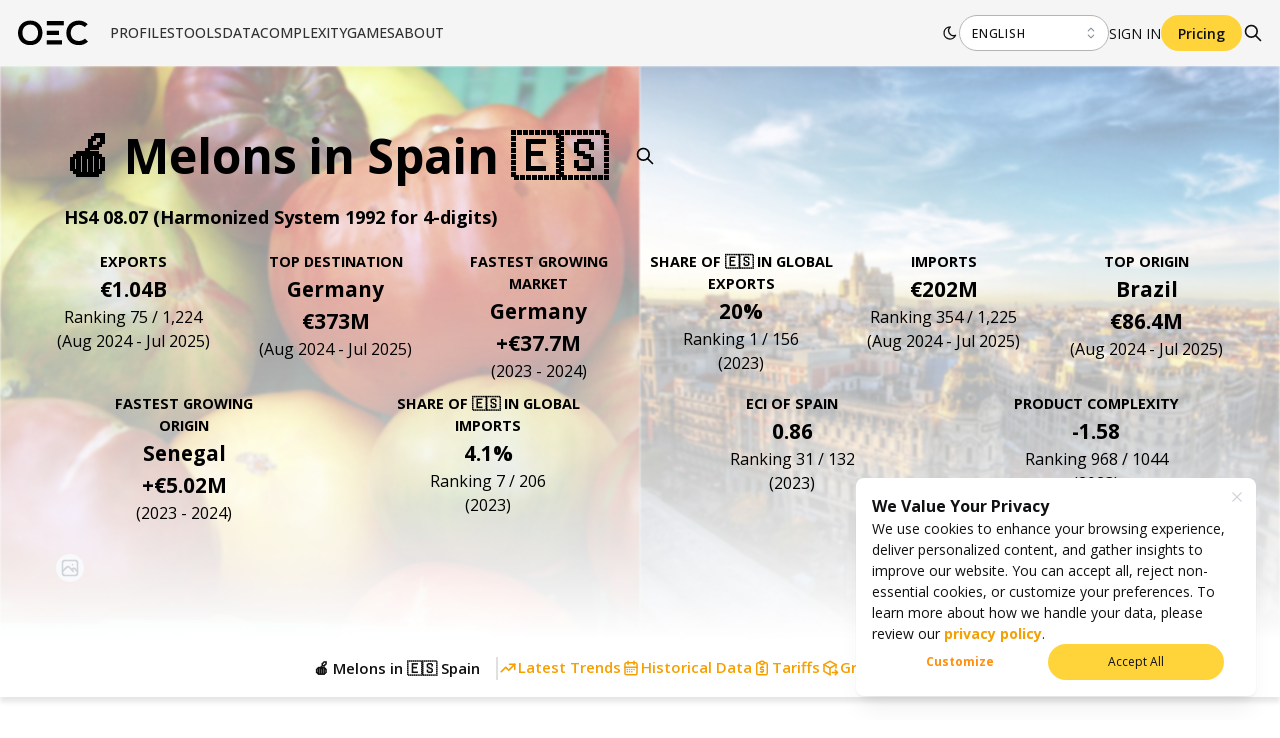

--- FILE ---
content_type: text/html; charset=utf-8
request_url: https://oec.world/en/profile/bilateral-product/melons/reporter/esp?redirect=true
body_size: 157108
content:
<!DOCTYPE html><html lang="en"><head><meta charSet="utf-8"/><meta name="viewport" content="width=device-width"/><meta name="theme-color" content="#F5F5F5"/><link rel="alternate" hrefLang="en" href="https://oec.world/en/profile/bilateral-product/melons/reporter/esp"/><link rel="alternate" hrefLang="es" href="https://oec.world/es/profile/bilateral-product/melons/reporter/esp"/><link rel="alternate" hrefLang="zh" href="https://oec.world/zh/profile/bilateral-product/melons/reporter/esp"/><meta name="twitter:card" content="summary_large_image"/><meta name="twitter:site" content="@OECtoday"/><meta name="twitter:creator" content="@datawheel"/><meta property="og:url" content="https://oec.world/en/profile/bilateral-product/melons/reporter/esp"/><meta property="og:type" content="website"/><meta property="og:locale" content="en_US"/><meta property="og:site_name" content="The Observatory of Economic Complexity"/><link rel="canonical" href="https://oec.world/en/profile/bilateral-product/melons/reporter/esp"/><link rel="icon" href="/favicon.ico"/><title>Melons in Spain Trade | The Observatory of Economic Complexity</title><meta name="robots" content="index,follow"/><meta name="description" content="Find the latest exports, imports and tariffs for Melons trade in Spain."/><meta property="og:title" content="Melons in Spain Trade | The Observatory of Economic Complexity"/><meta property="og:description" content="Find the latest exports, imports and tariffs for Melons trade in Spain."/><meta property="og:image" content="https://oec.world/api/cms/member/image?member=15741&amp;size=thumb"/><meta property="og:image" content="https://oec.world/api/cms/member/image?member=23958&amp;size=thumb"/><meta name="next-head-count" content="22"/><link rel="preload" href="/_next/static/media/e807dee2426166ad-s.p.woff2" as="font" type="font/woff2" crossorigin="anonymous" data-next-font="size-adjust"/><link rel="preload" href="/_next/static/css/ddeca8090a53332c.css" as="style"/><link rel="stylesheet" href="/_next/static/css/ddeca8090a53332c.css" data-n-g=""/><noscript data-n-css=""></noscript><script defer="" nomodule="" src="/_next/static/chunks/polyfills-42372ed130431b0a.js"></script><script src="/_next/static/chunks/webpack-b83458dc3a8a3486.js" defer=""></script><script src="/_next/static/chunks/framework-945b357d4a851f4b.js" defer=""></script><script src="/_next/static/chunks/main-57c00eaed7a5ad9d.js" defer=""></script><script src="/_next/static/chunks/pages/_app-28415e22eef954ee.js" defer=""></script><script src="/_next/static/chunks/069cb288-fb31416586e8e61e.js" defer=""></script><script src="/_next/static/chunks/674a26a7-0ae1638cf299b33b.js" defer=""></script><script src="/_next/static/chunks/fec483df-53af1a7d9a1dd6f2.js" defer=""></script><script src="/_next/static/chunks/3bd9fa42-642ff174655914ff.js" defer=""></script><script src="/_next/static/chunks/2673-a19fd2e95646ec75.js" defer=""></script><script src="/_next/static/chunks/1194-757f55cc5d406436.js" defer=""></script><script src="/_next/static/chunks/1473-6dcb04a72a9a8fbc.js" defer=""></script><script src="/_next/static/chunks/9716-ad81b927ec85a59e.js" defer=""></script><script src="/_next/static/chunks/2138-d3c1938fa55ddaa2.js" defer=""></script><script src="/_next/static/chunks/2870-c6fcd18c6d994d41.js" defer=""></script><script src="/_next/static/chunks/4976-8d97f5eee2cce694.js" defer=""></script><script src="/_next/static/chunks/9867-7680dbbcffd61b26.js" defer=""></script><script src="/_next/static/chunks/579-4c3cdce74a6f2c55.js" defer=""></script><script src="/_next/static/chunks/2905-c0c7684f41f081f7.js" defer=""></script><script src="/_next/static/chunks/8574-6142b1e19b03f99e.js" defer=""></script><script src="/_next/static/chunks/4328-eaf19877286aa1b7.js" defer=""></script><script src="/_next/static/chunks/9502-0d0b5146ef0d9dba.js" defer=""></script><script src="/_next/static/chunks/5167-562893939650b0c5.js" defer=""></script><script src="/_next/static/chunks/8206-ab83c30f6037fb7e.js" defer=""></script><script src="/_next/static/chunks/4452-8a98a9ae2a20b39a.js" defer=""></script><script src="/_next/static/chunks/1861-9a6404809baaf7ef.js" defer=""></script><script src="/_next/static/chunks/5733-5629565de7ce7183.js" defer=""></script><script src="/_next/static/chunks/394-9bdda9075a125fc0.js" defer=""></script><script src="/_next/static/chunks/3370-9ed1517c38e2021c.js" defer=""></script><script src="/_next/static/chunks/9765-21bb76af8221e226.js" defer=""></script><script src="/_next/static/chunks/pages/profile/%5B...bespoke%5D-6fb91ee98954240d.js" defer=""></script><script src="/_next/static/2lGxzy8eNLCFJCMK0A49_/_buildManifest.js" defer=""></script><script src="/_next/static/2lGxzy8eNLCFJCMK0A49_/_ssgManifest.js" defer=""></script><style data-emotion="mantine-global animation-a1st95">@-webkit-keyframes animation-a1st95{0%{opacity:1;fill:black;}30%{fill:#FFA63F;}60%{fill:black;}}@keyframes animation-a1st95{0%{opacity:1;fill:black;}30%{fill:#FFA63F;}60%{fill:black;}}</style><style data-emotion="mantine-global animation-1k8euek">@-webkit-keyframes animation-1k8euek{0%{-webkit-transform:none;-moz-transform:none;-ms-transform:none;transform:none;}100%{-webkit-transform:rotate(360deg);-moz-transform:rotate(360deg);-ms-transform:rotate(360deg);transform:rotate(360deg);}}@keyframes animation-1k8euek{0%{-webkit-transform:none;-moz-transform:none;-ms-transform:none;transform:none;}100%{-webkit-transform:rotate(360deg);-moz-transform:rotate(360deg);-ms-transform:rotate(360deg);transform:rotate(360deg);}}</style><style data-emotion="mantine-global animation-13t723b">@-webkit-keyframes animation-13t723b{0%{-webkit-background-position:0% 50%;background-position:0% 50%;}50%{-webkit-background-position:100% 50%;background-position:100% 50%;}100%{-webkit-background-position:0% 50%;background-position:0% 50%;}}@keyframes animation-13t723b{0%{-webkit-background-position:0% 50%;background-position:0% 50%;}50%{-webkit-background-position:100% 50%;background-position:100% 50%;}100%{-webkit-background-position:0% 50%;background-position:0% 50%;}}</style><style data-emotion="mantine-global animation-3i31wx">@-webkit-keyframes animation-3i31wx{0%{-webkit-clip-path:path("M0,250L80,280C160,310,320,370,480,360C640,350,800,300,960,250C1120,200,1280,150,1440,180C1600,210,1760,320,1920,350C2080,380,2240,330,2400,300C2560,270,2720,260,2880,290C3040,320,3200,390,3360,420C3520,450,3680,450,3840,400C4000,350,4160,250,4320,200C4480,150,4640,150,4800,200C4960,250,5120,350,5280,400C5440,450,5600,450,5760,400C5920,350,6080,250,6240,200C6400,150,6560,150,6720,200C6880,250,7040,350,7200,400C7360,450,7520,450,7680,400C7840,350,8000,250,8160,200C8320,150,8480,150,8640,200C8800,250,8960,350,9120,400C9280,450,9440,450,9600,400C9760,350,9920,250,10080,200C10240,150,10400,150,10560,200C10720,250,10880,350,11040,400C11200,450,11360,450,11440,400L11520,350L11520,490L11440,490C11360,490,11200,490,11040,490C10880,490,10720,490,10560,490C10400,490,10240,490,10080,490C9920,490,9760,490,9600,490C9440,490,9280,490,9120,490C8960,490,8800,490,8640,490C8480,490,8320,490,8160,490C8000,490,7840,490,7680,490C7520,490,7360,490,7200,490C7040,490,6880,490,6720,490C6560,490,6400,490,6240,490C6080,490,5920,490,5760,490C5600,490,5440,490,5280,490C5120,490,4960,490,4800,490C4640,490,4480,490,4320,490C4160,490,4000,490,3840,490C3680,490,3520,490,3360,490C3200,490,3040,490,2880,490C2720,490,2560,490,2400,490C2240,490,2080,490,1920,490C1760,490,1600,490,1440,490C1280,490,1120,490,960,490C800,490,640,490,480,490C320,490,160,490,80,490L0,490Z");clip-path:path("M0,250L80,280C160,310,320,370,480,360C640,350,800,300,960,250C1120,200,1280,150,1440,180C1600,210,1760,320,1920,350C2080,380,2240,330,2400,300C2560,270,2720,260,2880,290C3040,320,3200,390,3360,420C3520,450,3680,450,3840,400C4000,350,4160,250,4320,200C4480,150,4640,150,4800,200C4960,250,5120,350,5280,400C5440,450,5600,450,5760,400C5920,350,6080,250,6240,200C6400,150,6560,150,6720,200C6880,250,7040,350,7200,400C7360,450,7520,450,7680,400C7840,350,8000,250,8160,200C8320,150,8480,150,8640,200C8800,250,8960,350,9120,400C9280,450,9440,450,9600,400C9760,350,9920,250,10080,200C10240,150,10400,150,10560,200C10720,250,10880,350,11040,400C11200,450,11360,450,11440,400L11520,350L11520,490L11440,490C11360,490,11200,490,11040,490C10880,490,10720,490,10560,490C10400,490,10240,490,10080,490C9920,490,9760,490,9600,490C9440,490,9280,490,9120,490C8960,490,8800,490,8640,490C8480,490,8320,490,8160,490C8000,490,7840,490,7680,490C7520,490,7360,490,7200,490C7040,490,6880,490,6720,490C6560,490,6400,490,6240,490C6080,490,5920,490,5760,490C5600,490,5440,490,5280,490C5120,490,4960,490,4800,490C4640,490,4480,490,4320,490C4160,490,4000,490,3840,490C3680,490,3520,490,3360,490C3200,490,3040,490,2880,490C2720,490,2560,490,2400,490C2240,490,2080,490,1920,490C1760,490,1600,490,1440,490C1280,490,1120,490,960,490C800,490,640,490,480,490C320,490,160,490,80,490L0,490Z");}25%{-webkit-clip-path:path("M-200,200L-120,230C-40,260,120,320,280,310C440,300,600,250,760,200C920,150,1080,100,1240,130C1400,160,1560,270,1720,300C1880,330,2040,280,2200,250C2360,220,2520,210,2680,240C2840,270,3000,340,3160,370C3320,400,3480,400,3640,350C3800,300,3960,200,4120,150C4280,100,4440,100,4600,150C4760,200,4920,300,5080,350C5240,400,5400,400,5560,350C5720,300,5880,200,6040,150C6200,100,6360,100,6520,150C6680,200,6840,300,7000,350C7160,400,7320,400,7480,350C7640,300,7800,200,7960,150C8120,100,8280,100,8440,150C8600,200,8760,300,8920,350C9080,400,9240,400,9400,350C9560,300,9720,200,9880,150C10040,100,10200,100,10360,150C10520,200,10680,300,10840,350C11000,400,11160,400,11240,350L11320,300L11320,490L11240,490C11160,490,11000,490,10840,490C10680,490,10520,490,10360,490C10200,490,10040,490,9880,490C9720,490,9560,490,9400,490C9240,490,9080,490,8920,490C8760,490,8600,490,8440,490C8280,490,8120,490,7960,490C7800,490,7640,490,7480,490C7320,490,7160,490,7000,490C6840,490,6680,490,6520,490C6360,490,6200,490,6040,490C5880,490,5720,490,5560,490C5400,490,5240,490,5080,490C4920,490,4760,490,4600,490C4440,490,4280,490,4120,490C3960,490,3800,490,3640,490C3480,490,3320,490,3160,490C3000,490,2840,490,2680,490C2520,490,2360,490,2200,490C2040,490,1880,490,1720,490C1560,490,1400,490,1240,490C1080,490,920,490,760,490C600,490,440,490,280,490C120,490,-40,490,-120,490L-200,490Z");clip-path:path("M-200,200L-120,230C-40,260,120,320,280,310C440,300,600,250,760,200C920,150,1080,100,1240,130C1400,160,1560,270,1720,300C1880,330,2040,280,2200,250C2360,220,2520,210,2680,240C2840,270,3000,340,3160,370C3320,400,3480,400,3640,350C3800,300,3960,200,4120,150C4280,100,4440,100,4600,150C4760,200,4920,300,5080,350C5240,400,5400,400,5560,350C5720,300,5880,200,6040,150C6200,100,6360,100,6520,150C6680,200,6840,300,7000,350C7160,400,7320,400,7480,350C7640,300,7800,200,7960,150C8120,100,8280,100,8440,150C8600,200,8760,300,8920,350C9080,400,9240,400,9400,350C9560,300,9720,200,9880,150C10040,100,10200,100,10360,150C10520,200,10680,300,10840,350C11000,400,11160,400,11240,350L11320,300L11320,490L11240,490C11160,490,11000,490,10840,490C10680,490,10520,490,10360,490C10200,490,10040,490,9880,490C9720,490,9560,490,9400,490C9240,490,9080,490,8920,490C8760,490,8600,490,8440,490C8280,490,8120,490,7960,490C7800,490,7640,490,7480,490C7320,490,7160,490,7000,490C6840,490,6680,490,6520,490C6360,490,6200,490,6040,490C5880,490,5720,490,5560,490C5400,490,5240,490,5080,490C4920,490,4760,490,4600,490C4440,490,4280,490,4120,490C3960,490,3800,490,3640,490C3480,490,3320,490,3160,490C3000,490,2840,490,2680,490C2520,490,2360,490,2200,490C2040,490,1880,490,1720,490C1560,490,1400,490,1240,490C1080,490,920,490,760,490C600,490,440,490,280,490C120,490,-40,490,-120,490L-200,490Z");}50%{-webkit-clip-path:path("M-400,300L-320,270C-240,240,-80,180,80,190C240,200,400,250,560,300C720,350,880,400,1040,370C1200,340,1360,230,1520,200C1680,170,1840,220,2000,250C2160,280,2320,290,2480,260C2640,230,2800,160,2960,130C3120,100,3280,100,3440,150C3600,200,3760,300,3920,350C4080,400,4240,400,4400,350C4560,300,4720,200,4880,150C5040,100,5200,100,5360,150C5520,200,5680,300,5840,350C6000,400,6160,400,6320,350C6480,300,6640,200,6800,150C6960,100,7120,100,7280,150C7440,200,7600,300,7760,350C7920,400,8080,400,8240,350C8400,300,8560,200,8720,150C8880,100,9040,100,9200,150C9360,200,9520,300,9680,350C9840,400,10000,400,10160,350C10320,300,10480,200,10640,150C10800,100,10960,100,11040,150L11120,200L11120,490L11040,490C10960,490,10800,490,10640,490C10480,490,10320,490,10160,490C10000,490,9840,490,9680,490C9520,490,9360,490,9200,490C9040,490,8880,490,8720,490C8560,490,8400,490,8240,490C8080,490,7920,490,7760,490C7600,490,7440,490,7280,490C7120,490,6960,490,6800,490C6640,490,6480,490,6320,490C6160,490,6000,490,5840,490C5680,490,5520,490,5360,490C5200,490,5040,490,4880,490C4720,490,4560,490,4400,490C4240,490,4080,490,3920,490C3760,490,3600,490,3440,490C3280,490,3120,490,2960,490C2800,490,2640,490,2480,490C2320,490,2160,490,2000,490C1840,490,1680,490,1520,490C1360,490,1200,490,1040,490C880,490,720,490,560,490C400,490,240,490,80,490C-80,490,-240,490,-320,490L-400,490Z");clip-path:path("M-400,300L-320,270C-240,240,-80,180,80,190C240,200,400,250,560,300C720,350,880,400,1040,370C1200,340,1360,230,1520,200C1680,170,1840,220,2000,250C2160,280,2320,290,2480,260C2640,230,2800,160,2960,130C3120,100,3280,100,3440,150C3600,200,3760,300,3920,350C4080,400,4240,400,4400,350C4560,300,4720,200,4880,150C5040,100,5200,100,5360,150C5520,200,5680,300,5840,350C6000,400,6160,400,6320,350C6480,300,6640,200,6800,150C6960,100,7120,100,7280,150C7440,200,7600,300,7760,350C7920,400,8080,400,8240,350C8400,300,8560,200,8720,150C8880,100,9040,100,9200,150C9360,200,9520,300,9680,350C9840,400,10000,400,10160,350C10320,300,10480,200,10640,150C10800,100,10960,100,11040,150L11120,200L11120,490L11040,490C10960,490,10800,490,10640,490C10480,490,10320,490,10160,490C10000,490,9840,490,9680,490C9520,490,9360,490,9200,490C9040,490,8880,490,8720,490C8560,490,8400,490,8240,490C8080,490,7920,490,7760,490C7600,490,7440,490,7280,490C7120,490,6960,490,6800,490C6640,490,6480,490,6320,490C6160,490,6000,490,5840,490C5680,490,5520,490,5360,490C5200,490,5040,490,4880,490C4720,490,4560,490,4400,490C4240,490,4080,490,3920,490C3760,490,3600,490,3440,490C3280,490,3120,490,2960,490C2800,490,2640,490,2480,490C2320,490,2160,490,2000,490C1840,490,1680,490,1520,490C1360,490,1200,490,1040,490C880,490,720,490,560,490C400,490,240,490,80,490C-80,490,-240,490,-320,490L-400,490Z");}75%{-webkit-clip-path:path("M-200,200L-120,230C-40,260,120,320,280,310C440,300,600,250,760,200C920,150,1080,100,1240,130C1400,160,1560,270,1720,300C1880,330,2040,280,2200,250C2360,220,2520,210,2680,240C2840,270,3000,340,3160,370C3320,400,3480,400,3640,350C3800,300,3960,200,4120,150C4280,100,4440,100,4600,150C4760,200,4920,300,5080,350C5240,400,5400,400,5560,350C5720,300,5880,200,6040,150C6200,100,6360,100,6520,150C6680,200,6840,300,7000,350C7160,400,7320,400,7480,350C7640,300,7800,200,7960,150C8120,100,8280,100,8440,150C8600,200,8760,300,8920,350C9080,400,9240,400,9400,350C9560,300,9720,200,9880,150C10040,100,10200,100,10360,150C10520,200,10680,300,10840,350C11000,400,11160,400,11240,350L11320,300L11320,490L11240,490C11160,490,11000,490,10840,490C10680,490,10520,490,10360,490C10200,490,10040,490,9880,490C9720,490,9560,490,9400,490C9240,490,9080,490,8920,490C8760,490,8600,490,8440,490C8280,490,8120,490,7960,490C7800,490,7640,490,7480,490C7320,490,7160,490,7000,490C6840,490,6680,490,6520,490C6360,490,6200,490,6040,490C5880,490,5720,490,5560,490C5400,490,5240,490,5080,490C4920,490,4760,490,4600,490C4440,490,4280,490,4120,490C3960,490,3800,490,3640,490C3480,490,3320,490,3160,490C3000,490,2840,490,2680,490C2520,490,2360,490,2200,490C2040,490,1880,490,1720,490C1560,490,1400,490,1240,490C1080,490,920,490,760,490C600,490,440,490,280,490C120,490,-40,490,-120,490L-200,490Z");clip-path:path("M-200,200L-120,230C-40,260,120,320,280,310C440,300,600,250,760,200C920,150,1080,100,1240,130C1400,160,1560,270,1720,300C1880,330,2040,280,2200,250C2360,220,2520,210,2680,240C2840,270,3000,340,3160,370C3320,400,3480,400,3640,350C3800,300,3960,200,4120,150C4280,100,4440,100,4600,150C4760,200,4920,300,5080,350C5240,400,5400,400,5560,350C5720,300,5880,200,6040,150C6200,100,6360,100,6520,150C6680,200,6840,300,7000,350C7160,400,7320,400,7480,350C7640,300,7800,200,7960,150C8120,100,8280,100,8440,150C8600,200,8760,300,8920,350C9080,400,9240,400,9400,350C9560,300,9720,200,9880,150C10040,100,10200,100,10360,150C10520,200,10680,300,10840,350C11000,400,11160,400,11240,350L11320,300L11320,490L11240,490C11160,490,11000,490,10840,490C10680,490,10520,490,10360,490C10200,490,10040,490,9880,490C9720,490,9560,490,9400,490C9240,490,9080,490,8920,490C8760,490,8600,490,8440,490C8280,490,8120,490,7960,490C7800,490,7640,490,7480,490C7320,490,7160,490,7000,490C6840,490,6680,490,6520,490C6360,490,6200,490,6040,490C5880,490,5720,490,5560,490C5400,490,5240,490,5080,490C4920,490,4760,490,4600,490C4440,490,4280,490,4120,490C3960,490,3800,490,3640,490C3480,490,3320,490,3160,490C3000,490,2840,490,2680,490C2520,490,2360,490,2200,490C2040,490,1880,490,1720,490C1560,490,1400,490,1240,490C1080,490,920,490,760,490C600,490,440,490,280,490C120,490,-40,490,-120,490L-200,490Z");}100%{-webkit-clip-path:path("M0,250L80,280C160,310,320,370,480,360C640,350,800,300,960,250C1120,200,1280,150,1440,180C1600,210,1760,320,1920,350C2080,380,2240,330,2400,300C2560,270,2720,260,2880,290C3040,320,3200,390,3360,420C3520,450,3680,450,3840,400C4000,350,4160,250,4320,200C4480,150,4640,150,4800,200C4960,250,5120,350,5280,400C5440,450,5600,450,5760,400C5920,350,6080,250,6240,200C6400,150,6560,150,6720,200C6880,250,7040,350,7200,400C7360,450,7520,450,7680,400C7840,350,8000,250,8160,200C8320,150,8480,150,8640,200C8800,250,8960,350,9120,400C9280,450,9440,450,9600,400C9760,350,9920,250,10080,200C10240,150,10400,150,10560,200C10720,250,10880,350,11040,400C11200,450,11360,450,11440,400L11520,350L11520,490L11440,490C11360,490,11200,490,11040,490C10880,490,10720,490,10560,490C10400,490,10240,490,10080,490C9920,490,9760,490,9600,490C9440,490,9280,490,9120,490C8960,490,8800,490,8640,490C8480,490,8320,490,8160,490C8000,490,7840,490,7680,490C7520,490,7360,490,7200,490C7040,490,6880,490,6720,490C6560,490,6400,490,6240,490C6080,490,5920,490,5760,490C5600,490,5440,490,5280,490C5120,490,4960,490,4800,490C4640,490,4480,490,4320,490C4160,490,4000,490,3840,490C3680,490,3520,490,3360,490C3200,490,3040,490,2880,490C2720,490,2560,490,2400,490C2240,490,2080,490,1920,490C1760,490,1600,490,1440,490C1280,490,1120,490,960,490C800,490,640,490,480,490C320,490,160,490,80,490L0,490Z");clip-path:path("M0,250L80,280C160,310,320,370,480,360C640,350,800,300,960,250C1120,200,1280,150,1440,180C1600,210,1760,320,1920,350C2080,380,2240,330,2400,300C2560,270,2720,260,2880,290C3040,320,3200,390,3360,420C3520,450,3680,450,3840,400C4000,350,4160,250,4320,200C4480,150,4640,150,4800,200C4960,250,5120,350,5280,400C5440,450,5600,450,5760,400C5920,350,6080,250,6240,200C6400,150,6560,150,6720,200C6880,250,7040,350,7200,400C7360,450,7520,450,7680,400C7840,350,8000,250,8160,200C8320,150,8480,150,8640,200C8800,250,8960,350,9120,400C9280,450,9440,450,9600,400C9760,350,9920,250,10080,200C10240,150,10400,150,10560,200C10720,250,10880,350,11040,400C11200,450,11360,450,11440,400L11520,350L11520,490L11440,490C11360,490,11200,490,11040,490C10880,490,10720,490,10560,490C10400,490,10240,490,10080,490C9920,490,9760,490,9600,490C9440,490,9280,490,9120,490C8960,490,8800,490,8640,490C8480,490,8320,490,8160,490C8000,490,7840,490,7680,490C7520,490,7360,490,7200,490C7040,490,6880,490,6720,490C6560,490,6400,490,6240,490C6080,490,5920,490,5760,490C5600,490,5440,490,5280,490C5120,490,4960,490,4800,490C4640,490,4480,490,4320,490C4160,490,4000,490,3840,490C3680,490,3520,490,3360,490C3200,490,3040,490,2880,490C2720,490,2560,490,2400,490C2240,490,2080,490,1920,490C1760,490,1600,490,1440,490C1280,490,1120,490,960,490C800,490,640,490,480,490C320,490,160,490,80,490L0,490Z");}}@keyframes animation-3i31wx{0%{-webkit-clip-path:path("M0,250L80,280C160,310,320,370,480,360C640,350,800,300,960,250C1120,200,1280,150,1440,180C1600,210,1760,320,1920,350C2080,380,2240,330,2400,300C2560,270,2720,260,2880,290C3040,320,3200,390,3360,420C3520,450,3680,450,3840,400C4000,350,4160,250,4320,200C4480,150,4640,150,4800,200C4960,250,5120,350,5280,400C5440,450,5600,450,5760,400C5920,350,6080,250,6240,200C6400,150,6560,150,6720,200C6880,250,7040,350,7200,400C7360,450,7520,450,7680,400C7840,350,8000,250,8160,200C8320,150,8480,150,8640,200C8800,250,8960,350,9120,400C9280,450,9440,450,9600,400C9760,350,9920,250,10080,200C10240,150,10400,150,10560,200C10720,250,10880,350,11040,400C11200,450,11360,450,11440,400L11520,350L11520,490L11440,490C11360,490,11200,490,11040,490C10880,490,10720,490,10560,490C10400,490,10240,490,10080,490C9920,490,9760,490,9600,490C9440,490,9280,490,9120,490C8960,490,8800,490,8640,490C8480,490,8320,490,8160,490C8000,490,7840,490,7680,490C7520,490,7360,490,7200,490C7040,490,6880,490,6720,490C6560,490,6400,490,6240,490C6080,490,5920,490,5760,490C5600,490,5440,490,5280,490C5120,490,4960,490,4800,490C4640,490,4480,490,4320,490C4160,490,4000,490,3840,490C3680,490,3520,490,3360,490C3200,490,3040,490,2880,490C2720,490,2560,490,2400,490C2240,490,2080,490,1920,490C1760,490,1600,490,1440,490C1280,490,1120,490,960,490C800,490,640,490,480,490C320,490,160,490,80,490L0,490Z");clip-path:path("M0,250L80,280C160,310,320,370,480,360C640,350,800,300,960,250C1120,200,1280,150,1440,180C1600,210,1760,320,1920,350C2080,380,2240,330,2400,300C2560,270,2720,260,2880,290C3040,320,3200,390,3360,420C3520,450,3680,450,3840,400C4000,350,4160,250,4320,200C4480,150,4640,150,4800,200C4960,250,5120,350,5280,400C5440,450,5600,450,5760,400C5920,350,6080,250,6240,200C6400,150,6560,150,6720,200C6880,250,7040,350,7200,400C7360,450,7520,450,7680,400C7840,350,8000,250,8160,200C8320,150,8480,150,8640,200C8800,250,8960,350,9120,400C9280,450,9440,450,9600,400C9760,350,9920,250,10080,200C10240,150,10400,150,10560,200C10720,250,10880,350,11040,400C11200,450,11360,450,11440,400L11520,350L11520,490L11440,490C11360,490,11200,490,11040,490C10880,490,10720,490,10560,490C10400,490,10240,490,10080,490C9920,490,9760,490,9600,490C9440,490,9280,490,9120,490C8960,490,8800,490,8640,490C8480,490,8320,490,8160,490C8000,490,7840,490,7680,490C7520,490,7360,490,7200,490C7040,490,6880,490,6720,490C6560,490,6400,490,6240,490C6080,490,5920,490,5760,490C5600,490,5440,490,5280,490C5120,490,4960,490,4800,490C4640,490,4480,490,4320,490C4160,490,4000,490,3840,490C3680,490,3520,490,3360,490C3200,490,3040,490,2880,490C2720,490,2560,490,2400,490C2240,490,2080,490,1920,490C1760,490,1600,490,1440,490C1280,490,1120,490,960,490C800,490,640,490,480,490C320,490,160,490,80,490L0,490Z");}25%{-webkit-clip-path:path("M-200,200L-120,230C-40,260,120,320,280,310C440,300,600,250,760,200C920,150,1080,100,1240,130C1400,160,1560,270,1720,300C1880,330,2040,280,2200,250C2360,220,2520,210,2680,240C2840,270,3000,340,3160,370C3320,400,3480,400,3640,350C3800,300,3960,200,4120,150C4280,100,4440,100,4600,150C4760,200,4920,300,5080,350C5240,400,5400,400,5560,350C5720,300,5880,200,6040,150C6200,100,6360,100,6520,150C6680,200,6840,300,7000,350C7160,400,7320,400,7480,350C7640,300,7800,200,7960,150C8120,100,8280,100,8440,150C8600,200,8760,300,8920,350C9080,400,9240,400,9400,350C9560,300,9720,200,9880,150C10040,100,10200,100,10360,150C10520,200,10680,300,10840,350C11000,400,11160,400,11240,350L11320,300L11320,490L11240,490C11160,490,11000,490,10840,490C10680,490,10520,490,10360,490C10200,490,10040,490,9880,490C9720,490,9560,490,9400,490C9240,490,9080,490,8920,490C8760,490,8600,490,8440,490C8280,490,8120,490,7960,490C7800,490,7640,490,7480,490C7320,490,7160,490,7000,490C6840,490,6680,490,6520,490C6360,490,6200,490,6040,490C5880,490,5720,490,5560,490C5400,490,5240,490,5080,490C4920,490,4760,490,4600,490C4440,490,4280,490,4120,490C3960,490,3800,490,3640,490C3480,490,3320,490,3160,490C3000,490,2840,490,2680,490C2520,490,2360,490,2200,490C2040,490,1880,490,1720,490C1560,490,1400,490,1240,490C1080,490,920,490,760,490C600,490,440,490,280,490C120,490,-40,490,-120,490L-200,490Z");clip-path:path("M-200,200L-120,230C-40,260,120,320,280,310C440,300,600,250,760,200C920,150,1080,100,1240,130C1400,160,1560,270,1720,300C1880,330,2040,280,2200,250C2360,220,2520,210,2680,240C2840,270,3000,340,3160,370C3320,400,3480,400,3640,350C3800,300,3960,200,4120,150C4280,100,4440,100,4600,150C4760,200,4920,300,5080,350C5240,400,5400,400,5560,350C5720,300,5880,200,6040,150C6200,100,6360,100,6520,150C6680,200,6840,300,7000,350C7160,400,7320,400,7480,350C7640,300,7800,200,7960,150C8120,100,8280,100,8440,150C8600,200,8760,300,8920,350C9080,400,9240,400,9400,350C9560,300,9720,200,9880,150C10040,100,10200,100,10360,150C10520,200,10680,300,10840,350C11000,400,11160,400,11240,350L11320,300L11320,490L11240,490C11160,490,11000,490,10840,490C10680,490,10520,490,10360,490C10200,490,10040,490,9880,490C9720,490,9560,490,9400,490C9240,490,9080,490,8920,490C8760,490,8600,490,8440,490C8280,490,8120,490,7960,490C7800,490,7640,490,7480,490C7320,490,7160,490,7000,490C6840,490,6680,490,6520,490C6360,490,6200,490,6040,490C5880,490,5720,490,5560,490C5400,490,5240,490,5080,490C4920,490,4760,490,4600,490C4440,490,4280,490,4120,490C3960,490,3800,490,3640,490C3480,490,3320,490,3160,490C3000,490,2840,490,2680,490C2520,490,2360,490,2200,490C2040,490,1880,490,1720,490C1560,490,1400,490,1240,490C1080,490,920,490,760,490C600,490,440,490,280,490C120,490,-40,490,-120,490L-200,490Z");}50%{-webkit-clip-path:path("M-400,300L-320,270C-240,240,-80,180,80,190C240,200,400,250,560,300C720,350,880,400,1040,370C1200,340,1360,230,1520,200C1680,170,1840,220,2000,250C2160,280,2320,290,2480,260C2640,230,2800,160,2960,130C3120,100,3280,100,3440,150C3600,200,3760,300,3920,350C4080,400,4240,400,4400,350C4560,300,4720,200,4880,150C5040,100,5200,100,5360,150C5520,200,5680,300,5840,350C6000,400,6160,400,6320,350C6480,300,6640,200,6800,150C6960,100,7120,100,7280,150C7440,200,7600,300,7760,350C7920,400,8080,400,8240,350C8400,300,8560,200,8720,150C8880,100,9040,100,9200,150C9360,200,9520,300,9680,350C9840,400,10000,400,10160,350C10320,300,10480,200,10640,150C10800,100,10960,100,11040,150L11120,200L11120,490L11040,490C10960,490,10800,490,10640,490C10480,490,10320,490,10160,490C10000,490,9840,490,9680,490C9520,490,9360,490,9200,490C9040,490,8880,490,8720,490C8560,490,8400,490,8240,490C8080,490,7920,490,7760,490C7600,490,7440,490,7280,490C7120,490,6960,490,6800,490C6640,490,6480,490,6320,490C6160,490,6000,490,5840,490C5680,490,5520,490,5360,490C5200,490,5040,490,4880,490C4720,490,4560,490,4400,490C4240,490,4080,490,3920,490C3760,490,3600,490,3440,490C3280,490,3120,490,2960,490C2800,490,2640,490,2480,490C2320,490,2160,490,2000,490C1840,490,1680,490,1520,490C1360,490,1200,490,1040,490C880,490,720,490,560,490C400,490,240,490,80,490C-80,490,-240,490,-320,490L-400,490Z");clip-path:path("M-400,300L-320,270C-240,240,-80,180,80,190C240,200,400,250,560,300C720,350,880,400,1040,370C1200,340,1360,230,1520,200C1680,170,1840,220,2000,250C2160,280,2320,290,2480,260C2640,230,2800,160,2960,130C3120,100,3280,100,3440,150C3600,200,3760,300,3920,350C4080,400,4240,400,4400,350C4560,300,4720,200,4880,150C5040,100,5200,100,5360,150C5520,200,5680,300,5840,350C6000,400,6160,400,6320,350C6480,300,6640,200,6800,150C6960,100,7120,100,7280,150C7440,200,7600,300,7760,350C7920,400,8080,400,8240,350C8400,300,8560,200,8720,150C8880,100,9040,100,9200,150C9360,200,9520,300,9680,350C9840,400,10000,400,10160,350C10320,300,10480,200,10640,150C10800,100,10960,100,11040,150L11120,200L11120,490L11040,490C10960,490,10800,490,10640,490C10480,490,10320,490,10160,490C10000,490,9840,490,9680,490C9520,490,9360,490,9200,490C9040,490,8880,490,8720,490C8560,490,8400,490,8240,490C8080,490,7920,490,7760,490C7600,490,7440,490,7280,490C7120,490,6960,490,6800,490C6640,490,6480,490,6320,490C6160,490,6000,490,5840,490C5680,490,5520,490,5360,490C5200,490,5040,490,4880,490C4720,490,4560,490,4400,490C4240,490,4080,490,3920,490C3760,490,3600,490,3440,490C3280,490,3120,490,2960,490C2800,490,2640,490,2480,490C2320,490,2160,490,2000,490C1840,490,1680,490,1520,490C1360,490,1200,490,1040,490C880,490,720,490,560,490C400,490,240,490,80,490C-80,490,-240,490,-320,490L-400,490Z");}75%{-webkit-clip-path:path("M-200,200L-120,230C-40,260,120,320,280,310C440,300,600,250,760,200C920,150,1080,100,1240,130C1400,160,1560,270,1720,300C1880,330,2040,280,2200,250C2360,220,2520,210,2680,240C2840,270,3000,340,3160,370C3320,400,3480,400,3640,350C3800,300,3960,200,4120,150C4280,100,4440,100,4600,150C4760,200,4920,300,5080,350C5240,400,5400,400,5560,350C5720,300,5880,200,6040,150C6200,100,6360,100,6520,150C6680,200,6840,300,7000,350C7160,400,7320,400,7480,350C7640,300,7800,200,7960,150C8120,100,8280,100,8440,150C8600,200,8760,300,8920,350C9080,400,9240,400,9400,350C9560,300,9720,200,9880,150C10040,100,10200,100,10360,150C10520,200,10680,300,10840,350C11000,400,11160,400,11240,350L11320,300L11320,490L11240,490C11160,490,11000,490,10840,490C10680,490,10520,490,10360,490C10200,490,10040,490,9880,490C9720,490,9560,490,9400,490C9240,490,9080,490,8920,490C8760,490,8600,490,8440,490C8280,490,8120,490,7960,490C7800,490,7640,490,7480,490C7320,490,7160,490,7000,490C6840,490,6680,490,6520,490C6360,490,6200,490,6040,490C5880,490,5720,490,5560,490C5400,490,5240,490,5080,490C4920,490,4760,490,4600,490C4440,490,4280,490,4120,490C3960,490,3800,490,3640,490C3480,490,3320,490,3160,490C3000,490,2840,490,2680,490C2520,490,2360,490,2200,490C2040,490,1880,490,1720,490C1560,490,1400,490,1240,490C1080,490,920,490,760,490C600,490,440,490,280,490C120,490,-40,490,-120,490L-200,490Z");clip-path:path("M-200,200L-120,230C-40,260,120,320,280,310C440,300,600,250,760,200C920,150,1080,100,1240,130C1400,160,1560,270,1720,300C1880,330,2040,280,2200,250C2360,220,2520,210,2680,240C2840,270,3000,340,3160,370C3320,400,3480,400,3640,350C3800,300,3960,200,4120,150C4280,100,4440,100,4600,150C4760,200,4920,300,5080,350C5240,400,5400,400,5560,350C5720,300,5880,200,6040,150C6200,100,6360,100,6520,150C6680,200,6840,300,7000,350C7160,400,7320,400,7480,350C7640,300,7800,200,7960,150C8120,100,8280,100,8440,150C8600,200,8760,300,8920,350C9080,400,9240,400,9400,350C9560,300,9720,200,9880,150C10040,100,10200,100,10360,150C10520,200,10680,300,10840,350C11000,400,11160,400,11240,350L11320,300L11320,490L11240,490C11160,490,11000,490,10840,490C10680,490,10520,490,10360,490C10200,490,10040,490,9880,490C9720,490,9560,490,9400,490C9240,490,9080,490,8920,490C8760,490,8600,490,8440,490C8280,490,8120,490,7960,490C7800,490,7640,490,7480,490C7320,490,7160,490,7000,490C6840,490,6680,490,6520,490C6360,490,6200,490,6040,490C5880,490,5720,490,5560,490C5400,490,5240,490,5080,490C4920,490,4760,490,4600,490C4440,490,4280,490,4120,490C3960,490,3800,490,3640,490C3480,490,3320,490,3160,490C3000,490,2840,490,2680,490C2520,490,2360,490,2200,490C2040,490,1880,490,1720,490C1560,490,1400,490,1240,490C1080,490,920,490,760,490C600,490,440,490,280,490C120,490,-40,490,-120,490L-200,490Z");}100%{-webkit-clip-path:path("M0,250L80,280C160,310,320,370,480,360C640,350,800,300,960,250C1120,200,1280,150,1440,180C1600,210,1760,320,1920,350C2080,380,2240,330,2400,300C2560,270,2720,260,2880,290C3040,320,3200,390,3360,420C3520,450,3680,450,3840,400C4000,350,4160,250,4320,200C4480,150,4640,150,4800,200C4960,250,5120,350,5280,400C5440,450,5600,450,5760,400C5920,350,6080,250,6240,200C6400,150,6560,150,6720,200C6880,250,7040,350,7200,400C7360,450,7520,450,7680,400C7840,350,8000,250,8160,200C8320,150,8480,150,8640,200C8800,250,8960,350,9120,400C9280,450,9440,450,9600,400C9760,350,9920,250,10080,200C10240,150,10400,150,10560,200C10720,250,10880,350,11040,400C11200,450,11360,450,11440,400L11520,350L11520,490L11440,490C11360,490,11200,490,11040,490C10880,490,10720,490,10560,490C10400,490,10240,490,10080,490C9920,490,9760,490,9600,490C9440,490,9280,490,9120,490C8960,490,8800,490,8640,490C8480,490,8320,490,8160,490C8000,490,7840,490,7680,490C7520,490,7360,490,7200,490C7040,490,6880,490,6720,490C6560,490,6400,490,6240,490C6080,490,5920,490,5760,490C5600,490,5440,490,5280,490C5120,490,4960,490,4800,490C4640,490,4480,490,4320,490C4160,490,4000,490,3840,490C3680,490,3520,490,3360,490C3200,490,3040,490,2880,490C2720,490,2560,490,2400,490C2240,490,2080,490,1920,490C1760,490,1600,490,1440,490C1280,490,1120,490,960,490C800,490,640,490,480,490C320,490,160,490,80,490L0,490Z");clip-path:path("M0,250L80,280C160,310,320,370,480,360C640,350,800,300,960,250C1120,200,1280,150,1440,180C1600,210,1760,320,1920,350C2080,380,2240,330,2400,300C2560,270,2720,260,2880,290C3040,320,3200,390,3360,420C3520,450,3680,450,3840,400C4000,350,4160,250,4320,200C4480,150,4640,150,4800,200C4960,250,5120,350,5280,400C5440,450,5600,450,5760,400C5920,350,6080,250,6240,200C6400,150,6560,150,6720,200C6880,250,7040,350,7200,400C7360,450,7520,450,7680,400C7840,350,8000,250,8160,200C8320,150,8480,150,8640,200C8800,250,8960,350,9120,400C9280,450,9440,450,9600,400C9760,350,9920,250,10080,200C10240,150,10400,150,10560,200C10720,250,10880,350,11040,400C11200,450,11360,450,11440,400L11520,350L11520,490L11440,490C11360,490,11200,490,11040,490C10880,490,10720,490,10560,490C10400,490,10240,490,10080,490C9920,490,9760,490,9600,490C9440,490,9280,490,9120,490C8960,490,8800,490,8640,490C8480,490,8320,490,8160,490C8000,490,7840,490,7680,490C7520,490,7360,490,7200,490C7040,490,6880,490,6720,490C6560,490,6400,490,6240,490C6080,490,5920,490,5760,490C5600,490,5440,490,5280,490C5120,490,4960,490,4800,490C4640,490,4480,490,4320,490C4160,490,4000,490,3840,490C3680,490,3520,490,3360,490C3200,490,3040,490,2880,490C2720,490,2560,490,2400,490C2240,490,2080,490,1920,490C1760,490,1600,490,1440,490C1280,490,1120,490,960,490C800,490,640,490,480,490C320,490,160,490,80,490L0,490Z");}}</style><style data-emotion="mantine-global animation-11y5mt6">@-webkit-keyframes animation-11y5mt6{from{-webkit-background-position:0 0;background-position:0 0;}to{-webkit-background-position:2.5rem 0;background-position:2.5rem 0;}}@keyframes animation-11y5mt6{from{-webkit-background-position:0 0;background-position:0 0;}to{-webkit-background-position:2.5rem 0;background-position:2.5rem 0;}}</style><style data-emotion="mantine-global animation-nis2zf">@-webkit-keyframes animation-nis2zf{from{box-shadow:0 0 0.03125rem 0 transparent;opacity:0.6;}to{box-shadow:0 0 0.03125rem 0.275rem transparent;opacity:0;}}@keyframes animation-nis2zf{from{box-shadow:0 0 0.03125rem 0 transparent;opacity:0.6;}to{box-shadow:0 0 0.03125rem 0.275rem transparent;opacity:0;}}</style><style data-emotion="mantine 1wcxahc 2iunsa d8k4uu hs76ne 1xpfg3n 1a9jt8b 1emd6wy 1emc9ft jjxqkz 2m3m5j 1avyp1d 1h26grx 1objhj7 htwgty 16bq1ab 11wqdbr 17ydwps 1a4d0gm zukbl2 1jjhbb8 1g7gizk 1vbxbhb yrdnkp yievvp 1q4foa4 1vfbwqr 1qj7q0z 1v7s5f8 67qb2n 25x1dg ndnag8 as0dzm 1wpc1xj u2ib64 1wiph9m cefavq 1wn6wmi 1i2ndc0 1nisyfe n34huv x7xnl1 1l9b9zu dvjkyl ojmghm 83s0a9 gt83j7 14fo6su qzimvv 17nd24s caxjnw 1roadqq 1iy60ad ntxzt5 1jih8zf 1dta37a 5d7t3q 18q6us0 1736tjn 1nhe6lf 1amoa8u">.mantine-1wcxahc{left:0;position:fixed;right:0;top:0;z-index:89;}@media print{.mantine-1wcxahc{display:none;}}.mantine-2iunsa{padding-right:1rem;padding-left:1rem;display:-webkit-box;display:-webkit-flex;display:-ms-flexbox;display:flex;-webkit-align-items:center;-webkit-box-align:center;-ms-flex-align:center;align-items:center;-webkit-box-pack:justify;-webkit-justify-content:space-between;justify-content:space-between;}.mantine-d8k4uu{box-sizing:border-box;display:-webkit-box;display:-webkit-flex;display:-ms-flexbox;display:flex;-webkit-flex-direction:row;-ms-flex-direction:row;flex-direction:row;-webkit-align-items:center;-webkit-box-align:center;-ms-flex-align:center;align-items:center;-webkit-box-flex-wrap:wrap;-webkit-flex-wrap:wrap;-ms-flex-wrap:wrap;flex-wrap:wrap;-webkit-box-pack:start;-ms-flex-pack:start;-webkit-justify-content:flex-start;justify-content:flex-start;gap:0rem;}.mantine-d8k4uu>*{box-sizing:border-box;-webkit-box-flex:0;-webkit-flex-grow:0;-ms-flex-positive:0;flex-grow:0;}.mantine-hs76ne{font-family:'__Open_Sans_eebe00','__Open_Sans_Fallback_eebe00';-webkit-tap-highlight-color:transparent;color:inherit;font-size:inherit;line-height:1.55;-webkit-text-decoration:none;text-decoration:none;background-color:transparent;cursor:pointer;padding:0;border:0;color:#F59F00;width:4.625rem;height:1.875rem;}.mantine-hs76ne:focus{outline-offset:0.125rem;outline:0.125rem solid #FCC419;}.mantine-hs76ne:focus:not(:focus-visible){outline:none;}@media (hover: hover){.mantine-hs76ne:hover{-webkit-text-decoration:underline;text-decoration:underline;}}@media (hover: none){.mantine-hs76ne:active{-webkit-text-decoration:underline;text-decoration:underline;}}.mantine-hs76ne svg path{fill:black;}.mantine-hs76ne svg:hover #oec-o{-webkit-animation:animation-a1st95 4s infinite;animation:animation-a1st95 4s infinite;}.mantine-hs76ne svg:hover #oec-e path{-webkit-animation:animation-a1st95 4s infinite;animation:animation-a1st95 4s infinite;-webkit-animation-delay:0.15s;animation-delay:0.15s;}.mantine-hs76ne svg:hover #oec-c{-webkit-animation:animation-a1st95 4s infinite;animation:animation-a1st95 4s infinite;-webkit-animation-delay:0.3s;animation-delay:0.3s;}.mantine-1xpfg3n{margin:0rem;margin-top:1rem;margin-left:0rem;padding:0rem;height:100%;display:-webkit-box;display:-webkit-flex;display:-ms-flexbox;display:flex;gap:0rem;-webkit-flex-direction:column;-ms-flex-direction:column;flex-direction:column;}@media (min-width: 62em){.mantine-1xpfg3n{margin-top:0rem;margin-left:1.25rem;}}@media (min-width: 62em){.mantine-1xpfg3n{gap:1.875rem;-webkit-flex-direction:row;-ms-flex-direction:row;flex-direction:row;}}@media (max-width: 61.9375em){.mantine-1xpfg3n{display:none;}}.mantine-1a9jt8b{list-style-type:none;height:auto;position:relative;}@media (max-width: 61.9375em){.mantine-1a9jt8b:first-of-type>button{border-top:1px solid #E9E8E2;}}@media (min-width: 62em){.mantine-1a9jt8b{height:calc(var(--main-distance-top) / 3);}}.mantine-1emd6wy{-webkit-tap-highlight-color:transparent;font-family:'__Open_Sans_eebe00','__Open_Sans_Fallback_eebe00';cursor:pointer;border:0;padding:0;-webkit-appearance:none;-moz-appearance:none;-ms-appearance:none;appearance:none;font-size:14px;background-color:transparent;text-align:left;color:#101112;-webkit-text-decoration:none;text-decoration:none;box-sizing:border-box;-webkit-transition:color .4s;transition:color .4s;color:#313131;padding-right:1rem;padding-left:1rem;padding-top:1rem;padding-bottom:1rem;font-weight:500;text-align:left;text-transform:uppercase;height:100%;position:relative;}.mantine-1emd6wy:focus{outline-offset:0.125rem;outline:0.125rem solid #FCC419;}.mantine-1emd6wy:focus:not(:focus-visible){outline:none;}@media (max-width: 61.9375em){.mantine-1emd6wy{width:100%;font-weight:400;border-bottom:1px solid #E9E8E2;}.mantine-1emd6wy::before{height:100%;display:none;width:8px;background-color:#FFD43B;content:"";position:absolute;left:0;top:0;}}@media (min-width: 62em){.mantine-1emd6wy{padding-right:0rem;padding-left:0rem;padding-top:0rem;padding-bottom:0rem;text-align:center;}}.mantine-1emc9ft{box-sizing:border-box;display:-webkit-box;display:-webkit-flex;display:-ms-flexbox;display:flex;-webkit-flex-direction:row;-ms-flex-direction:row;flex-direction:row;-webkit-align-items:center;-webkit-box-align:center;-ms-flex-align:center;align-items:center;-webkit-box-flex-wrap:wrap;-webkit-flex-wrap:wrap;-ms-flex-wrap:wrap;flex-wrap:wrap;-webkit-box-pack:justify;-webkit-justify-content:space-between;justify-content:space-between;gap:1rem;}.mantine-1emc9ft>*{box-sizing:border-box;-webkit-box-flex:0;-webkit-flex-grow:0;-ms-flex-positive:0;flex-grow:0;}.mantine-jjxqkz{position:absolute;width:-webkit-fit-content;width:-moz-fit-content;width:fit-content;box-shadow:0 0.0625rem 0.1875rem rgba(0, 0, 0, 0.05),0 0.0625rem 0.125rem rgba(0, 0, 0, 0.1);background:var(--oec-toolbar-bg);top:calc(var(--main-distance-top) / 3);left:0rem;}@media (max-width: 61.9375em){.mantine-jjxqkz{position:static;width:100%;}}.mantine-2m3m5j{margin:0rem;padding:0rem;display:-webkit-box;display:-webkit-flex;display:-ms-flexbox;display:flex;-webkit-flex-direction:column;-ms-flex-direction:column;flex-direction:column;list-style-type:none;-webkit-transition:background-color .4s;transition:background-color .4s;}.mantine-2m3m5j li.nav-link:hover{background-color:#EBEBEB;cursor:pointer;}.mantine-1h26grx{font-family:'__Open_Sans_eebe00','__Open_Sans_Fallback_eebe00';-webkit-tap-highlight-color:transparent;color:inherit;font-size:0.875rem;line-height:1.55;-webkit-text-decoration:none;text-decoration:none;background-color:transparent;cursor:pointer;padding:0;border:0;color:#F59F00;color:#182026;white-space:nowrap;font-weight:300;width:100%;}.mantine-1h26grx:focus{outline-offset:0.125rem;outline:0.125rem solid #FCC419;}.mantine-1h26grx:focus:not(:focus-visible){outline:none;}@media (hover: hover){.mantine-1h26grx:hover{-webkit-text-decoration:none;text-decoration:none;}}@media (hover: none){.mantine-1h26grx:active{-webkit-text-decoration:none;text-decoration:none;}}.mantine-1objhj7{width:100%;display:-webkit-box;display:-webkit-flex;display:-ms-flexbox;display:flex;gap:1.875rem;-webkit-align-items:flex-start;-webkit-box-align:flex-start;-ms-flex-align:flex-start;align-items:flex-start;-webkit-box-pack:justify;-webkit-justify-content:space-between;justify-content:space-between;-webkit-box-flex-wrap:nowrap;-webkit-flex-wrap:nowrap;-ms-flex-wrap:nowrap;flex-wrap:nowrap;}.mantine-htwgty{box-sizing:border-box;display:-webkit-box;display:-webkit-flex;display:-ms-flexbox;display:flex;-webkit-flex-direction:row;-ms-flex-direction:row;flex-direction:row;-webkit-align-items:center;-webkit-box-align:center;-ms-flex-align:center;align-items:center;-webkit-box-flex-wrap:nowrap;-webkit-flex-wrap:nowrap;-ms-flex-wrap:nowrap;flex-wrap:nowrap;-webkit-box-pack:start;-ms-flex-pack:start;-webkit-justify-content:flex-start;justify-content:flex-start;gap:1rem;padding-right:2.25rem;padding-left:2.25rem;padding-top:0.625rem;padding-bottom:0.625rem;}.mantine-htwgty>*{box-sizing:border-box;-webkit-box-flex:0;-webkit-flex-grow:0;-ms-flex-positive:0;flex-grow:0;}@media (min-width: 62em){.mantine-htwgty{padding-right:0.75rem;padding-left:0.75rem;}}.mantine-16bq1ab{margin:0rem;padding:0rem;display:-webkit-box;display:-webkit-flex;display:-ms-flexbox;display:flex;-webkit-flex-direction:column;-ms-flex-direction:column;flex-direction:column;list-style-type:none;}.mantine-16bq1ab>li:hover{background-color:#EBEBEB;cursor:pointer;}.mantine-11wqdbr{font-family:'__Open_Sans_eebe00','__Open_Sans_Fallback_eebe00';-webkit-tap-highlight-color:transparent;color:inherit;font-size:inherit;line-height:1.55;-webkit-text-decoration:none;text-decoration:none;font-weight:500;gap:0.75rem;color:#182026;padding-right:2.25rem;padding-left:2.25rem;padding-top:0.625rem;padding-bottom:0.625rem;text-transform:uppercase;display:-webkit-box;display:-webkit-flex;display:-ms-flexbox;display:flex;}.mantine-11wqdbr:focus{outline-offset:0.125rem;outline:0.125rem solid #FCC419;}.mantine-11wqdbr:focus:not(:focus-visible){outline:none;}@media (min-width: 62em){.mantine-11wqdbr{padding-right:1rem;padding-left:1rem;}}.mantine-17ydwps{font-family:inherit;-webkit-tap-highlight-color:transparent;color:inherit;font-size:inherit;line-height:inherit;-webkit-text-decoration:none;text-decoration:none;font-weight:inherit;}.mantine-17ydwps:focus{outline-offset:0.125rem;outline:0.125rem solid #FCC419;}.mantine-17ydwps:focus:not(:focus-visible){outline:none;}.mantine-1a4d0gm{padding-left:3.5rem;padding-right:1.25rem;}@media (min-width: 62em){.mantine-1a4d0gm{padding-left:3rem;}}.mantine-zukbl2{box-sizing:border-box;display:-webkit-box;display:-webkit-flex;display:-ms-flexbox;display:flex;-webkit-flex-direction:row;-ms-flex-direction:row;flex-direction:row;-webkit-align-items:center;-webkit-box-align:center;-ms-flex-align:center;align-items:center;-webkit-box-flex-wrap:wrap;-webkit-flex-wrap:wrap;-ms-flex-wrap:wrap;flex-wrap:wrap;-webkit-box-pack:start;-ms-flex-pack:start;-webkit-justify-content:flex-start;justify-content:flex-start;gap:1rem;padding-top:0.4375rem;padding-bottom:0.4375rem;}.mantine-zukbl2>*{box-sizing:border-box;-webkit-box-flex:0;-webkit-flex-grow:0;-ms-flex-positive:0;flex-grow:0;}.mantine-1jjhbb8{font-family:'__Open_Sans_eebe00','__Open_Sans_Fallback_eebe00';-webkit-tap-highlight-color:transparent;color:inherit;font-size:0.875rem;line-height:1.55;-webkit-text-decoration:none;text-decoration:none;background-color:transparent;cursor:pointer;padding:0;border:0;color:#F59F00;color:#182026;white-space:nowrap;font-weight:300;text-align:left;width:100%;}.mantine-1jjhbb8:focus{outline-offset:0.125rem;outline:0.125rem solid #FCC419;}.mantine-1jjhbb8:focus:not(:focus-visible){outline:none;}@media (hover: hover){.mantine-1jjhbb8:hover{-webkit-text-decoration:none;text-decoration:none;}}@media (hover: none){.mantine-1jjhbb8:active{-webkit-text-decoration:none;text-decoration:none;}}.mantine-1g7gizk{padding-left:3.5rem;padding-right:0rem;}@media (min-width: 62em){.mantine-1g7gizk{padding-left:3rem;}}.mantine-1vbxbhb{font-family:'__Open_Sans_eebe00','__Open_Sans_Fallback_eebe00';-webkit-tap-highlight-color:transparent;color:inherit;font-size:12px;line-height:1.55;-webkit-text-decoration:none;text-decoration:none;font-weight:700;text-transform:uppercase;-webkit-clip-path:inset( -100vw 0vw -100vw -100vw);clip-path:inset( -100vw 0vw -100vw -100vw);padding-left:0.625rem;padding-right:0.3125rem;color:var(--oec-off-black);letter-spacing:0.14375rem;position:relative;}.mantine-1vbxbhb:focus{outline-offset:0.125rem;outline:0.125rem solid #FCC419;}.mantine-1vbxbhb:focus:not(:focus-visible){outline:none;}.mantine-1vbxbhb::before{position:absolute;content:"";left:0;top:0;bottom:0;right:-40px;background:linear-gradient(269.95deg, #FFA63F 0.02%, #FFD422 97.45%);transform-origin:bottom right;-webkit-transform:skew(45deg, 0deg);-moz-transform:skew(45deg, 0deg);-ms-transform:skew(45deg, 0deg);transform:skew(45deg, 0deg);}.mantine-yrdnkp{font-family:inherit;-webkit-tap-highlight-color:transparent;color:inherit;font-size:inherit;line-height:inherit;-webkit-text-decoration:none;text-decoration:none;font-weight:inherit;z-index:99;position:relative;}.mantine-yrdnkp:focus{outline-offset:0.125rem;outline:0.125rem solid #FCC419;}.mantine-yrdnkp:focus:not(:focus-visible){outline:none;}.mantine-yievvp{padding-left:2.25rem;padding-right:0rem;}@media (min-width: 62em){.mantine-yievvp{padding-left:0.75rem;}}.mantine-1q4foa4{box-sizing:border-box;display:-webkit-box;display:-webkit-flex;display:-ms-flexbox;display:flex;-webkit-flex-direction:row;-ms-flex-direction:row;flex-direction:row;-webkit-align-items:center;-webkit-box-align:center;-ms-flex-align:center;align-items:center;-webkit-box-flex-wrap:nowrap;-webkit-flex-wrap:nowrap;-ms-flex-wrap:nowrap;flex-wrap:nowrap;-webkit-box-pack:center;-ms-flex-pack:center;-webkit-justify-content:center;justify-content:center;gap:1rem;padding:1rem;width:100%;display:none;}.mantine-1q4foa4>*{box-sizing:border-box;-webkit-box-flex:0;-webkit-flex-grow:0;-ms-flex-positive:0;flex-grow:0;}.mantine-1vfbwqr{font-family:'__Open_Sans_eebe00','__Open_Sans_Fallback_eebe00';line-height:1.55;width:9.375rem;}.mantine-1qj7q0z{position:absolute;top:0;bottom:0;right:0;display:-webkit-box;display:-webkit-flex;display:-ms-flexbox;display:flex;-webkit-align-items:center;-webkit-box-align:center;-ms-flex-align:center;align-items:center;-webkit-box-pack:center;-ms-flex-pack:center;-webkit-justify-content:center;justify-content:center;width:2.25rem;pointer-events:none;}.mantine-1v7s5f8{position:relative;}.mantine-1v7s5f8:has(input:disabled) .mantine-Input-rightSection{display:none;}.mantine-67qb2n{font-family:'__Open_Sans_eebe00','__Open_Sans_Fallback_eebe00';height:2.25rem;-webkit-tap-highlight-color:transparent;line-height:calc(2.25rem - 0.125rem);-webkit-appearance:none;-moz-appearance:none;-ms-appearance:none;appearance:none;resize:none;box-sizing:border-box;font-size:12px;width:100%;color:#101112;display:block;text-align:left;border:0.0625rem solid #ced4da;background-color:#fff;-webkit-transition:border-color 100ms ease;transition:border-color 100ms ease;min-height:2.25rem;padding-left:calc(2.25rem  / 3);padding-right:2.25rem;border-radius:0.25rem;font-weight:500;border:1px solid #B4B4B4;color:#101112;border-radius:2rem;text-transform:uppercase;letter-spacing:0.8px;}.mantine-67qb2n:focus,.mantine-67qb2n:focus-within{outline:none;border-color:#FFD43B;}.mantine-67qb2n:disabled,.mantine-67qb2n[data-disabled]{background-color:#f1f3f5;color:#909296;opacity:0.6;cursor:not-allowed;pointer-events:none;}.mantine-67qb2n:disabled::-webkit-input-placeholder{color:#909296;}.mantine-67qb2n:disabled::-moz-placeholder{color:#909296;}.mantine-67qb2n:disabled:-ms-input-placeholder{color:#909296;}.mantine-67qb2n[data-disabled]::-webkit-input-placeholder{color:#909296;}.mantine-67qb2n[data-disabled]::-moz-placeholder{color:#909296;}.mantine-67qb2n[data-disabled]:-ms-input-placeholder{color:#909296;}.mantine-67qb2n:disabled::placeholder,.mantine-67qb2n[data-disabled]::placeholder{color:#909296;}.mantine-67qb2n[data-invalid]{color:#ff8787;border-color:#ff8787;}.mantine-67qb2n[data-invalid]::-webkit-input-placeholder{opacity:1;color:#ff8787;}.mantine-67qb2n[data-invalid]::-moz-placeholder{opacity:1;color:#ff8787;}.mantine-67qb2n[data-invalid]:-ms-input-placeholder{opacity:1;color:#ff8787;}.mantine-67qb2n[data-invalid]::placeholder{opacity:1;color:#ff8787;}.mantine-67qb2n[data-with-icon]{padding-left:2.25rem;}.mantine-67qb2n::-webkit-input-placeholder{-webkit-user-select:none;-moz-user-select:none;-ms-user-select:none;user-select:none;color:#adb5bd;opacity:1;}.mantine-67qb2n::-moz-placeholder{-webkit-user-select:none;-moz-user-select:none;-ms-user-select:none;user-select:none;color:#adb5bd;opacity:1;}.mantine-67qb2n:-ms-input-placeholder{-webkit-user-select:none;-moz-user-select:none;-ms-user-select:none;user-select:none;color:#adb5bd;opacity:1;}.mantine-67qb2n::placeholder{-webkit-user-select:none;-moz-user-select:none;-ms-user-select:none;user-select:none;color:#adb5bd;opacity:1;}.mantine-67qb2n::-webkit-inner-spin-button,.mantine-67qb2n::-webkit-outer-spin-button,.mantine-67qb2n::-webkit-search-decoration,.mantine-67qb2n::-webkit-search-cancel-button,.mantine-67qb2n::-webkit-search-results-button,.mantine-67qb2n::-webkit-search-results-decoration{-webkit-appearance:none;-moz-appearance:none;-ms-appearance:none;appearance:none;}.mantine-67qb2n[type=number]{-moz-appearance:textfield;}.mantine-67qb2n:not(:disabled){cursor:pointer;}.mantine-67qb2n:not(:disabled)::selection{background-color:transparent;}.mantine-25x1dg{-webkit-tap-highlight-color:transparent;font-family:'__Open_Sans_eebe00','__Open_Sans_Fallback_eebe00';cursor:pointer;border:0;padding:0;-webkit-appearance:none;-moz-appearance:none;-ms-appearance:none;appearance:none;font-size:14px;background-color:transparent;text-align:left;color:#101112;-webkit-text-decoration:none;text-decoration:none;box-sizing:border-box;position:relative;border-radius:0.25rem;padding:0;line-height:1;display:-webkit-box;display:-webkit-flex;display:-ms-flexbox;display:flex;-webkit-align-items:center;-webkit-box-align:center;-ms-flex-align:center;align-items:center;-webkit-box-pack:center;-ms-flex-pack:center;-webkit-justify-content:center;justify-content:center;height:1.125rem;min-height:1.125rem;width:1.125rem;min-width:1.125rem;border:0.0625rem solid transparent;background-color:transparent;color:#ced4da;color:#101112;-webkit-transition:-webkit-transform 0.25s,color 0.25s;transition:transform 0.25s,color 0.25s;background:transparent;}.mantine-25x1dg:focus{outline-offset:0.125rem;outline:0.125rem solid #FCC419;}.mantine-25x1dg:focus:not(:focus-visible){outline:none;}@media (hover: hover){.mantine-25x1dg:hover{background-color:rgba(248, 249, 250, 1);}}@media (hover: none){.mantine-25x1dg:active{background-color:rgba(248, 249, 250, 1);}}.mantine-25x1dg:active{-webkit-transform:translateY(0.0625rem);-moz-transform:translateY(0.0625rem);-ms-transform:translateY(0.0625rem);transform:translateY(0.0625rem);}.mantine-25x1dg [data-action-icon-loader]{max-width:70%;}.mantine-25x1dg:disabled,.mantine-25x1dg[data-disabled]{color:#ced4da;cursor:not-allowed;background-color:#f1f3f5;border-color:#f1f3f5;background-image:none;pointer-events:none;}.mantine-25x1dg:disabled:active,.mantine-25x1dg[data-disabled]:active{-webkit-transform:none;-moz-transform:none;-ms-transform:none;transform:none;}.mantine-25x1dg[data-loading]{pointer-events:none;}.mantine-25x1dg[data-loading]::before{content:"";position:absolute;top:-0.0625rem;right:-0.0625rem;left:-0.0625rem;bottom:-0.0625rem;background-color:rgba(255, 255, 255, .5);border-radius:0.25rem;cursor:not-allowed;}.mantine-25x1dg:hover{color:#FFD43B;-webkit-transform:scale(1.15);-moz-transform:scale(1.15);-ms-transform:scale(1.15);transform:scale(1.15);background:transparent;}.mantine-ndnag8{box-sizing:border-box;display:-webkit-box;display:-webkit-flex;display:-ms-flexbox;display:flex;-webkit-flex-direction:row;-ms-flex-direction:row;flex-direction:row;-webkit-align-items:center;-webkit-box-align:center;-ms-flex-align:center;align-items:center;-webkit-box-flex-wrap:nowrap;-webkit-flex-wrap:nowrap;-ms-flex-wrap:nowrap;flex-wrap:nowrap;-webkit-box-pack:start;-ms-flex-pack:start;-webkit-justify-content:flex-start;justify-content:flex-start;gap:1.5rem;}.mantine-ndnag8>*{box-sizing:border-box;-webkit-box-flex:0;-webkit-flex-grow:0;-ms-flex-positive:0;flex-grow:0;}@media (max-width: 61.9375em){.mantine-ndnag8{display:none;}}.mantine-as0dzm{font-family:'__Open_Sans_eebe00','__Open_Sans_Fallback_eebe00';-webkit-tap-highlight-color:transparent;color:inherit;font-size:14px;line-height:1.55;-webkit-text-decoration:none;text-decoration:none;font-weight:400;text-transform:uppercase;background-color:transparent;cursor:pointer;padding:0;border:0;color:#F59F00;padding-right:1.25rem;padding-left:1.25rem;padding-top:1rem;padding-bottom:1rem;color:var(--oec-off-black);max-width:auto;display:block;}.mantine-as0dzm:focus{outline-offset:0.125rem;outline:0.125rem solid #FCC419;}.mantine-as0dzm:focus:not(:focus-visible){outline:none;}@media (hover: hover){.mantine-as0dzm:hover{-webkit-text-decoration:underline;text-decoration:underline;}}@media (hover: none){.mantine-as0dzm:active{-webkit-text-decoration:underline;text-decoration:underline;}}@media (min-width: 62em){.mantine-as0dzm{padding-right:0rem;padding-left:0rem;max-width:3.75rem;display:inline-block;}}.mantine-1wpc1xj{display:-webkit-box;display:-webkit-flex;display:-ms-flexbox;display:flex;-webkit-align-items:center;-webkit-box-align:center;-ms-flex-align:center;align-items:center;-webkit-box-pack:center;-ms-flex-pack:center;-webkit-justify-content:center;justify-content:center;height:100%;overflow:visible;}.mantine-u2ib64{white-space:nowrap;height:100%;overflow:hidden;display:-webkit-box;display:-webkit-flex;display:-ms-flexbox;display:flex;-webkit-align-items:center;-webkit-box-align:center;-ms-flex-align:center;align-items:center;-webkit-text-decoration:none!important;text-decoration:none!important;}.mantine-1wiph9m{-webkit-tap-highlight-color:transparent;font-family:'__Open_Sans_eebe00','__Open_Sans_Fallback_eebe00';cursor:pointer;border:0;padding:0;-webkit-appearance:none;-moz-appearance:none;-ms-appearance:none;appearance:none;font-size:14px;background-color:transparent;text-align:left;color:#101112;-webkit-text-decoration:none;text-decoration:none;box-sizing:border-box;height:2.625rem;padding-left:1.375rem;padding-right:1.375rem;font-family:'__Open_Sans_eebe00','__Open_Sans_Fallback_eebe00';-webkit-tap-highlight-color:transparent;display:inline-block;width:auto;border-radius:0.25rem;font-weight:600;position:relative;line-height:1;font-size:14px;-webkit-user-select:none;-moz-user-select:none;-ms-user-select:none;user-select:none;cursor:pointer;border:0.0625rem solid transparent;background-color:#FFD43B;color:#fff;background-color:#FFD43B;color:#101112;font-weight:400;-webkit-transition:background-color .4s;transition:background-color .4s;border-radius:2rem;padding-right:1rem;padding-left:1rem;padding-top:0.4rem;padding-bottom:0.4rem;font-weight:600;line-height:1.5;height:auto;}.mantine-1wiph9m:focus{outline-offset:0.125rem;outline:0.125rem solid #FCC419;}.mantine-1wiph9m:focus:not(:focus-visible){outline:none;}.mantine-1wiph9m:focus{outline-offset:0.125rem;outline:0.125rem solid #FCC419;}.mantine-1wiph9m:focus:not(:focus-visible){outline:none;}@media (hover: hover){.mantine-1wiph9m:hover{background-color:#FCC419;}}@media (hover: none){.mantine-1wiph9m:active{background-color:#FCC419;}}.mantine-1wiph9m:active{-webkit-transform:translateY(0.0625rem);-moz-transform:translateY(0.0625rem);-ms-transform:translateY(0.0625rem);transform:translateY(0.0625rem);}.mantine-1wiph9m:disabled,.mantine-1wiph9m[data-disabled]{border-color:transparent;background-color:#e9ecef;color:#adb5bd;cursor:not-allowed;background-image:none;pointer-events:none;}.mantine-1wiph9m:disabled:active,.mantine-1wiph9m[data-disabled]:active{-webkit-transform:none;-moz-transform:none;-ms-transform:none;transform:none;}.mantine-1wiph9m[data-loading]{pointer-events:none;}.mantine-1wiph9m[data-loading]::before{content:"";position:absolute;top:-0.0625rem;right:-0.0625rem;left:-0.0625rem;bottom:-0.0625rem;background-color:rgba(255, 255, 255, .5);border-radius:0.25rem;cursor:not-allowed;}.mantine-1wiph9m:hover{background-color:#FCC419;}.mantine-1wiph9m:active{background-color:#FAB005;}.mantine-cefavq{-webkit-tap-highlight-color:transparent;font-family:'__Open_Sans_eebe00','__Open_Sans_Fallback_eebe00';cursor:pointer;border:0;padding:0;-webkit-appearance:none;-moz-appearance:none;-ms-appearance:none;appearance:none;font-size:14px;background-color:transparent;text-align:left;color:#101112;-webkit-text-decoration:none;text-decoration:none;box-sizing:border-box;position:relative;border-radius:0.25rem;padding:0;line-height:1;display:-webkit-box;display:-webkit-flex;display:-ms-flexbox;display:flex;-webkit-align-items:center;-webkit-box-align:center;-ms-flex-align:center;align-items:center;-webkit-box-pack:center;-ms-flex-pack:center;-webkit-justify-content:center;justify-content:center;height:1.375rem;min-height:1.375rem;width:1.375rem;min-width:1.375rem;border:0.0625rem solid transparent;background-color:transparent;color:#ced4da;color:#101112;-webkit-transition:-webkit-transform 0.25s;transition:transform 0.25s;}.mantine-cefavq:focus{outline-offset:0.125rem;outline:0.125rem solid #FCC419;}.mantine-cefavq:focus:not(:focus-visible){outline:none;}@media (hover: hover){.mantine-cefavq:hover{background-color:rgba(248, 249, 250, 1);}}@media (hover: none){.mantine-cefavq:active{background-color:rgba(248, 249, 250, 1);}}.mantine-cefavq:active{-webkit-transform:translateY(0.0625rem);-moz-transform:translateY(0.0625rem);-ms-transform:translateY(0.0625rem);transform:translateY(0.0625rem);}.mantine-cefavq [data-action-icon-loader]{max-width:70%;}.mantine-cefavq:disabled,.mantine-cefavq[data-disabled]{color:#ced4da;cursor:not-allowed;background-color:#f1f3f5;border-color:#f1f3f5;background-image:none;pointer-events:none;}.mantine-cefavq:disabled:active,.mantine-cefavq[data-disabled]:active{-webkit-transform:none;-moz-transform:none;-ms-transform:none;transform:none;}.mantine-cefavq[data-loading]{pointer-events:none;}.mantine-cefavq[data-loading]::before{content:"";position:absolute;top:-0.0625rem;right:-0.0625rem;left:-0.0625rem;bottom:-0.0625rem;background-color:rgba(255, 255, 255, .5);border-radius:0.25rem;cursor:not-allowed;}.mantine-cefavq:hover{-webkit-transform:scale(1.15);-moz-transform:scale(1.15);-ms-transform:scale(1.15);transform:scale(1.15);}.mantine-1wn6wmi{position:relative;-webkit-user-select:none;-moz-user-select:none;-ms-user-select:none;user-select:none;box-sizing:border-box;}.mantine-1wn6wmi,.mantine-1wn6wmi::before,.mantine-1wn6wmi::after{display:block;width:1.5rem;height:calc(1.5rem / 12);background-color:#101112;outline:0.0625rem solid transparent;transition-property:background-color,transform;transition-duration:300ms;}@media (prefers-reduced-motion){.mantine-1wn6wmi,.mantine-1wn6wmi::before,.mantine-1wn6wmi::after{transition-duration:0ms;}}.mantine-1wn6wmi::before,.mantine-1wn6wmi::after{position:absolute;content:"";left:0;}.mantine-1wn6wmi::before{top:calc((1.5rem / 3) * -1);}.mantine-1wn6wmi::after{top:calc(1.5rem / 3);}.mantine-1wn6wmi[data-opened]{background-color:transparent;}.mantine-1wn6wmi[data-opened]::before{-webkit-transform:translateY(calc(1.5rem / 3)) rotate(45deg);-moz-transform:translateY(calc(1.5rem / 3)) rotate(45deg);-ms-transform:translateY(calc(1.5rem / 3)) rotate(45deg);transform:translateY(calc(1.5rem / 3)) rotate(45deg);}.mantine-1wn6wmi[data-opened]::after{-webkit-transform:translateY(calc(-1.5rem / 3)) rotate(-45deg);-moz-transform:translateY(calc(-1.5rem / 3)) rotate(-45deg);-ms-transform:translateY(calc(-1.5rem / 3)) rotate(-45deg);transform:translateY(calc(-1.5rem / 3)) rotate(-45deg);}.mantine-1i2ndc0{-webkit-tap-highlight-color:transparent;font-family:'__Open_Sans_eebe00','__Open_Sans_Fallback_eebe00';cursor:pointer;border:0;padding:0;-webkit-appearance:none;-moz-appearance:none;-ms-appearance:none;appearance:none;font-size:14px;background-color:transparent;text-align:left;color:#101112;-webkit-text-decoration:none;text-decoration:none;box-sizing:border-box;border-radius:0.25rem;width:calc(1.5rem + 0.625rem);height:calc(1.5rem + 0.625rem);padding:calc(0.625rem / 2);cursor:pointer;}.mantine-1i2ndc0:focus{outline-offset:0.125rem;outline:0.125rem solid #FCC419;}.mantine-1i2ndc0:focus:not(:focus-visible){outline:none;}@media (min-width: 62em){.mantine-1i2ndc0{display:none;}}.mantine-1nisyfe{position:absolute;top:0rem;right:0rem;left:0rem;bottom:0rem;display:-webkit-box;display:-webkit-flex;display:-ms-flexbox;display:flex;-webkit-align-items:center;-webkit-box-align:center;-ms-flex-align:center;align-items:center;-webkit-box-pack:center;-ms-flex-pack:center;-webkit-justify-content:center;justify-content:center;overflow:hidden;}.mantine-n34huv{position:absolute;top:0rem;right:0rem;left:0rem;bottom:0rem;background-color:rgba(255, 255, 255, 0.75);border-radius:0rem;z-index:400;}.mantine-n34huv[data-center]{display:-webkit-box;display:-webkit-flex;display:-ms-flexbox;display:flex;-webkit-align-items:center;-webkit-box-align:center;-ms-flex-align:center;align-items:center;-webkit-box-pack:center;-ms-flex-pack:center;-webkit-justify-content:center;justify-content:center;}.mantine-x7xnl1{padding-left:1rem;padding-right:1rem;max-width:100%;margin-left:auto;margin-right:auto;padding-right:1.25rem;padding-left:1.25rem;padding-top:3.75rem;padding-bottom:3.75rem;background:#F5F5F5;}@media (min-width: 48em){.mantine-x7xnl1{padding-right:1.875rem;padding-left:1.875rem;}}@media (min-width: 62em){.mantine-x7xnl1{padding-right:3.125rem;padding-left:3.125rem;}}@media (min-width: 75em){.mantine-x7xnl1{padding-right:4.375rem;padding-left:4.375rem;}}.mantine-1l9b9zu{display:-webkit-box;display:-webkit-flex;display:-ms-flexbox;display:flex;gap:4.375rem;-webkit-box-pack:justify;-webkit-justify-content:space-between;justify-content:space-between;-webkit-flex-direction:column;-ms-flex-direction:column;flex-direction:column;}@media (min-width: 48em){.mantine-1l9b9zu{gap:none;-webkit-flex-direction:row;-ms-flex-direction:row;flex-direction:row;}}.mantine-dvjkyl{font-family:'__Open_Sans_eebe00','__Open_Sans_Fallback_eebe00';-webkit-tap-highlight-color:transparent;color:inherit;font-size:16px;line-height:1.55;-webkit-text-decoration:none;text-decoration:none;color:#101112;font-weight:400;text-align:left;}.mantine-dvjkyl:focus{outline-offset:0.125rem;outline:0.125rem solid #FCC419;}.mantine-dvjkyl:focus:not(:focus-visible){outline:none;}@media (max-width: 47.9375em){.mantine-dvjkyl{font-size:14px;}}.mantine-ojmghm{font-family:'__Open_Sans_eebe00','__Open_Sans_Fallback_eebe00';-webkit-tap-highlight-color:transparent;color:inherit;font-size:inherit;line-height:1.55;-webkit-text-decoration:none;text-decoration:none;}.mantine-ojmghm:focus{outline-offset:0.125rem;outline:0.125rem solid #FCC419;}.mantine-ojmghm:focus:not(:focus-visible){outline:none;}.mantine-83s0a9{font-family:'__Open_Sans_eebe00','__Open_Sans_Fallback_eebe00';-webkit-tap-highlight-color:transparent;color:inherit;font-size:inherit;line-height:1.55;-webkit-text-decoration:none;text-decoration:none;background-color:transparent;cursor:pointer;padding:0;border:0;color:#F59F00;color:#FF9D2B;font-weight:700;}.mantine-83s0a9:focus{outline-offset:0.125rem;outline:0.125rem solid #FCC419;}.mantine-83s0a9:focus:not(:focus-visible){outline:none;}@media (hover: hover){.mantine-83s0a9:hover{-webkit-text-decoration:underline;text-decoration:underline;}}@media (hover: none){.mantine-83s0a9:active{-webkit-text-decoration:underline;text-decoration:underline;}}.mantine-gt83j7{box-sizing:border-box;display:-webkit-box;display:-webkit-flex;display:-ms-flexbox;display:flex;-webkit-flex-direction:row;-ms-flex-direction:row;flex-direction:row;-webkit-align-items:center;-webkit-box-align:center;-ms-flex-align:center;align-items:center;-webkit-box-flex-wrap:wrap;-webkit-flex-wrap:wrap;-ms-flex-wrap:wrap;flex-wrap:wrap;-webkit-box-pack:start;-ms-flex-pack:start;-webkit-justify-content:flex-start;justify-content:flex-start;gap:1rem;margin-top:0.625rem;}.mantine-gt83j7>*{box-sizing:border-box;-webkit-box-flex:0;-webkit-flex-grow:0;-ms-flex-positive:0;flex-grow:0;}@media (min-width: 48em){.mantine-gt83j7{margin-top:2.8125rem;}}.mantine-14fo6su{font-family:'__Open_Sans_eebe00','__Open_Sans_Fallback_eebe00';-webkit-tap-highlight-color:transparent;color:inherit;font-size:16px;line-height:1.55;-webkit-text-decoration:none;text-decoration:none;color:#101112;font-weight:400;}.mantine-14fo6su:focus{outline-offset:0.125rem;outline:0.125rem solid #FCC419;}.mantine-14fo6su:focus:not(:focus-visible){outline:none;}@media (max-width: 47.9375em){.mantine-14fo6su{font-size:14px;}}.mantine-qzimvv{box-sizing:border-box;display:-webkit-box;display:-webkit-flex;display:-ms-flexbox;display:flex;-webkit-flex-direction:row;-ms-flex-direction:row;flex-direction:row;-webkit-align-items:center;-webkit-box-align:center;-ms-flex-align:center;align-items:center;-webkit-box-flex-wrap:wrap;-webkit-flex-wrap:wrap;-ms-flex-wrap:wrap;flex-wrap:wrap;gap:1.25rem;}.mantine-qzimvv>*{box-sizing:border-box;-webkit-box-flex:0;-webkit-flex-grow:0;-ms-flex-positive:0;flex-grow:0;}.mantine-17nd24s{font-family:'__Open_Sans_eebe00','__Open_Sans_Fallback_eebe00';-webkit-tap-highlight-color:transparent;color:inherit;font-size:inherit;line-height:1.55;-webkit-text-decoration:none;text-decoration:none;background-color:transparent;cursor:pointer;padding:0;border:0;color:#F59F00;color:#101112;-webkit-transition:color .5s;transition:color .5s;}.mantine-17nd24s:focus{outline-offset:0.125rem;outline:0.125rem solid #FCC419;}.mantine-17nd24s:focus:not(:focus-visible){outline:none;}@media (hover: hover){.mantine-17nd24s:hover{-webkit-text-decoration:underline;text-decoration:underline;}}@media (hover: none){.mantine-17nd24s:active{-webkit-text-decoration:underline;text-decoration:underline;}}.mantine-17nd24s:hover{color:#FFA63F;}.mantine-caxjnw{display:-webkit-box;display:-webkit-flex;display:-ms-flexbox;display:flex;-webkit-flex-direction:column;-ms-flex-direction:column;flex-direction:column;-webkit-align-items:stretch;-webkit-box-align:stretch;-ms-flex-align:stretch;align-items:stretch;-webkit-box-pack:start;-ms-flex-pack:start;-webkit-justify-content:flex-start;justify-content:flex-start;gap:1rem;}.mantine-1roadqq{display:-webkit-box;display:-webkit-flex;display:-ms-flexbox;display:flex;gap:1rem;-webkit-align-items:center;-webkit-box-align:center;-ms-flex-align:center;align-items:center;-webkit-box-pack:justify;-webkit-justify-content:space-between;justify-content:space-between;-webkit-flex-direction:row;-ms-flex-direction:row;flex-direction:row;}@media (min-width: 88em){.mantine-1roadqq{gap:4.375rem;}}@media (min-width: 48em){.mantine-1roadqq{-webkit-align-items:flex-start;-webkit-box-align:flex-start;-ms-flex-align:flex-start;align-items:flex-start;}}.mantine-1iy60ad{font-family:'__Open_Sans_eebe00','__Open_Sans_Fallback_eebe00';-webkit-tap-highlight-color:transparent;color:inherit;font-size:16px;line-height:1.55;-webkit-text-decoration:none;text-decoration:none;color:#101112;font-weight:400;text-align:left;max-width:8.125rem;}.mantine-1iy60ad:focus{outline-offset:0.125rem;outline:0.125rem solid #FCC419;}.mantine-1iy60ad:focus:not(:focus-visible){outline:none;}@media (max-width: 47.9375em){.mantine-1iy60ad{font-size:14px;}}@media (min-width: 48em){.mantine-1iy60ad{max-width:11.875rem;}}.mantine-ntxzt5{font-family:'__Open_Sans_eebe00','__Open_Sans_Fallback_eebe00';-webkit-tap-highlight-color:transparent;color:inherit;font-size:inherit;line-height:1.55;-webkit-text-decoration:none;text-decoration:none;background-color:transparent;cursor:pointer;padding:0;border:0;color:#F59F00;-webkit-transition:-webkit-transform 1s;transition:transform 1s;width:-webkit-fit-content;width:-moz-fit-content;width:fit-content;}.mantine-ntxzt5:focus{outline-offset:0.125rem;outline:0.125rem solid #FCC419;}.mantine-ntxzt5:focus:not(:focus-visible){outline:none;}@media (hover: hover){.mantine-ntxzt5:hover{-webkit-text-decoration:underline;text-decoration:underline;}}@media (hover: none){.mantine-ntxzt5:active{-webkit-text-decoration:underline;text-decoration:underline;}}.mantine-ntxzt5 .circle-segment{-webkit-transition:-webkit-transform .4s;transition:transform .4s;}.mantine-ntxzt5:hover .circle-segment{-webkit-animation-name:animation-1k8euek;animation-name:animation-1k8euek;-webkit-animation-iteration-count:infinite;animation-iteration-count:infinite;-webkit-animation-timing-function:linear;animation-timing-function:linear;transform-origin:15.8px;}.mantine-ntxzt5:hover .outer{-webkit-animation-duration:8s;animation-duration:8s;}.mantine-ntxzt5:hover .middle{-webkit-animation-direction:reverse;animation-direction:reverse;-webkit-animation-duration:6s;animation-duration:6s;}.mantine-ntxzt5:hover .inner{-webkit-animation-duration:4s;animation-duration:4s;}.mantine-ntxzt5 .letter{fill:#515151;}.mantine-1jih8zf{font-family:'__Open_Sans_eebe00','__Open_Sans_Fallback_eebe00';-webkit-tap-highlight-color:transparent;color:inherit;font-size:16px;line-height:1.55;-webkit-text-decoration:none;text-decoration:none;color:#101112;font-weight:400;max-width:8.125rem;}.mantine-1jih8zf:focus{outline-offset:0.125rem;outline:0.125rem solid #FCC419;}.mantine-1jih8zf:focus:not(:focus-visible){outline:none;}@media (max-width: 47.9375em){.mantine-1jih8zf{font-size:14px;}}@media (min-width: 48em){.mantine-1jih8zf{max-width:11.875rem;}}.mantine-1dta37a{font-family:'__Open_Sans_eebe00','__Open_Sans_Fallback_eebe00';-webkit-tap-highlight-color:transparent;color:inherit;font-size:inherit;line-height:1.55;-webkit-text-decoration:none;text-decoration:none;background-color:transparent;cursor:pointer;padding:0;border:0;color:#F59F00;-webkit-transition:-webkit-transform .25s;transition:transform .25s;}.mantine-1dta37a:focus{outline-offset:0.125rem;outline:0.125rem solid #FCC419;}.mantine-1dta37a:focus:not(:focus-visible){outline:none;}@media (hover: hover){.mantine-1dta37a:hover{-webkit-text-decoration:underline;text-decoration:underline;}}@media (hover: none){.mantine-1dta37a:active{-webkit-text-decoration:underline;text-decoration:underline;}}.mantine-1dta37a:hover{-webkit-transform:scale(1.05);-moz-transform:scale(1.05);-ms-transform:scale(1.05);transform:scale(1.05);}.mantine-5d7t3q{padding-left:1rem;padding-right:1rem;max-width:100%;margin-left:auto;margin-right:auto;padding-right:1.25rem;padding-left:1.25rem;padding-top:1.25rem;padding-bottom:1.25rem;background:#f1f3f5;}@media (min-width: 48em){.mantine-5d7t3q{padding-right:1.875rem;padding-left:1.875rem;}}@media (min-width: 62em){.mantine-5d7t3q{padding-right:3.125rem;padding-left:3.125rem;}}@media (min-width: 75em){.mantine-5d7t3q{padding-right:4.375rem;padding-left:4.375rem;}}.mantine-18q6us0{display:-webkit-box;display:-webkit-flex;display:-ms-flexbox;display:flex;-webkit-align-items:flex-end;-webkit-box-align:flex-end;-ms-flex-align:flex-end;align-items:flex-end;-webkit-box-pack:justify;-webkit-justify-content:space-between;justify-content:space-between;}@media (min-width: 48em){.mantine-18q6us0{-webkit-align-items:center;-webkit-box-align:center;-ms-flex-align:center;align-items:center;}}.mantine-1736tjn{display:-webkit-box;display:-webkit-flex;display:-ms-flexbox;display:flex;gap:1rem;-webkit-align-items:flex-start;-webkit-box-align:flex-start;-ms-flex-align:flex-start;align-items:flex-start;-webkit-flex-direction:column;-ms-flex-direction:column;flex-direction:column;}@media (min-width: 48em){.mantine-1736tjn{gap:1.5rem;-webkit-align-items:center;-webkit-box-align:center;-ms-flex-align:center;align-items:center;-webkit-flex-direction:row;-ms-flex-direction:row;flex-direction:row;}}.mantine-1nhe6lf{font-family:'__Open_Sans_eebe00','__Open_Sans_Fallback_eebe00';-webkit-tap-highlight-color:transparent;color:inherit;font-size:inherit;line-height:1.55;-webkit-text-decoration:none;text-decoration:none;background-color:transparent;cursor:pointer;padding:0;border:0;color:#F59F00;color:#101112;font-weight:500;text-transform:uppercase;font-size:16px;}.mantine-1nhe6lf:focus{outline-offset:0.125rem;outline:0.125rem solid #FCC419;}.mantine-1nhe6lf:focus:not(:focus-visible){outline:none;}@media (hover: hover){.mantine-1nhe6lf:hover{-webkit-text-decoration:underline;text-decoration:underline;}}@media (hover: none){.mantine-1nhe6lf:active{-webkit-text-decoration:underline;text-decoration:underline;}}@media (max-width: 47.9375em){.mantine-1nhe6lf{font-size:14px;text-align:center;}}.mantine-1amoa8u{font-family:'__Open_Sans_eebe00','__Open_Sans_Fallback_eebe00';-webkit-tap-highlight-color:transparent;color:inherit;font-size:inherit;line-height:1.55;-webkit-text-decoration:none;text-decoration:none;background-color:transparent;cursor:pointer;padding:0;border:0;color:#F59F00;width:auto;height:1.25rem;}.mantine-1amoa8u:focus{outline-offset:0.125rem;outline:0.125rem solid #FCC419;}.mantine-1amoa8u:focus:not(:focus-visible){outline:none;}@media (hover: hover){.mantine-1amoa8u:hover{-webkit-text-decoration:underline;text-decoration:underline;}}@media (hover: none){.mantine-1amoa8u:active{-webkit-text-decoration:underline;text-decoration:underline;}}.mantine-1amoa8u svg path{fill:black;}.mantine-1amoa8u svg:hover #oec-o{-webkit-animation:animation-a1st95 4s infinite;animation:animation-a1st95 4s infinite;}.mantine-1amoa8u svg:hover #oec-e path{-webkit-animation:animation-a1st95 4s infinite;animation:animation-a1st95 4s infinite;-webkit-animation-delay:0.15s;animation-delay:0.15s;}.mantine-1amoa8u svg:hover #oec-c{-webkit-animation:animation-a1st95 4s infinite;animation:animation-a1st95 4s infinite;-webkit-animation-delay:0.3s;animation-delay:0.3s;}</style></head><body><div id="__next"><style data-emotion="css-global 1w883ez">html{font-family:sans-serif;line-height:1.15;-webkit-text-size-adjust:100%;-moz-text-size-adjust:100%;-ms-text-size-adjust:100%;text-size-adjust:100%;}body{margin:0;}article,aside,footer,header,nav,section,figcaption,figure,main{display:block;}h1{font-size:2em;}hr{box-sizing:content-box;height:0;overflow:visible;}pre{font-family:monospace,monospace;font-size:1em;}a{background:transparent;text-decoration-skip:objects;}a:active,a:hover{outline-width:0;}abbr[title]{border-bottom:none;-webkit-text-decoration:underline;text-decoration:underline;}b,strong{font-weight:bolder;}code,kbp,samp{font-family:monospace,monospace;font-size:1em;}dfn{font-style:italic;}mark{background-color:#ff0;color:#000;}small{font-size:80%;}sub,sup{font-size:75%;line-height:0;position:relative;vertical-align:baseline;}sup{top:-0.5em;}sub{bottom:-0.25em;}audio,video{display:inline-block;}audio:not([controls]){display:none;height:0;}img{border-style:none;vertical-align:middle;}svg:not(:root){overflow:hidden;}button,input,optgroup,select,textarea{font-family:sans-serif;font-size:100%;line-height:1.15;margin:0;}button,input{overflow:visible;}button,select{text-transform:none;}button,[type=reset],[type=submit]{-webkit-appearance:button;}button::-moz-focus-inner,[type=button]::-moz-focus-inner,[type=reset]::-moz-focus-inner,[type=submit]::-moz-focus-inner{border-style:none;padding:0;}button:-moz-focusring,[type=button]:-moz-focusring,[type=reset]:-moz-focusring,[type=submit]:-moz-focusring{outline:0.0625rem dotted ButtonText;}legend{box-sizing:border-box;color:inherit;display:table;max-width:100%;padding:0;white-space:normal;}progress{display:inline-block;vertical-align:baseline;}textarea{overflow:auto;}[type=checkbox],[type=radio]{box-sizing:border-box;padding:0;}[type=number]::-webkit-inner-spin-button,[type=number]::-webkit-outer-spin-button{height:auto;}[type=search]{-webkit-appearance:none;-moz-appearance:none;-ms-appearance:none;appearance:none;}[type=search]::-webkit-search-cancel-button,[type=search]::-webkit-search-decoration{-webkit-appearance:none;-moz-appearance:none;-ms-appearance:none;appearance:none;}::-webkit-file-upload-button{-webkit-appearance:button;-moz-appearance:button;-ms-appearance:button;appearance:button;font:inherit;}details,menu{display:block;}summary{display:-webkit-box;display:-webkit-list-item;display:-ms-list-itembox;display:list-item;}canvas{display:inline-block;}template{display:none;}</style><style data-emotion="css-global boz66j">*,*::before,*::after{box-sizing:border-box;}html{-webkit-print-color-scheme:light;color-scheme:light;}body{font-family:'__Open_Sans_eebe00','__Open_Sans_Fallback_eebe00';background-color:#fff;color:#101112;line-height:1.55;font-size:14px;-webkit-font-smoothing:antialiased;-moz-osx-font-smoothing:grayscale;}</style><style data-emotion="css-global k2njs6 animation-a1st95 animation-a1st95 animation-a1st95 animation-1tqzlvi">:root{--navbar-height:66px;--banner-height:30px;--main-distance-top:66px;--oec-orange-0:#FFF4E6;--oec-orange-1:#FFE8CC;--oec-orange-2:#FFD8A8;--oec-orange-3:#FFBC6D;--oec-orange-4:#FFA63F;--oec-orange-5:#FF9D2B;--oec-orange-6:#FF8F0D;--oec-orange-7:#F76707;--oec-orange-8:#E8590C;--oec-orange-9:#D9480F;--oec-yellow-0:#FFF9DB;--oec-yellow-1:#FFF3BF;--oec-yellow-2:#FFEC99;--oec-yellow-3:#FFE066;--oec-yellow-4:#FFD43B;--oec-yellow-5:#FCC419;--oec-yellow-6:#FAB005;--oec-yellow-7:#F59F00;--oec-yellow-8:#F08C00;--oec-yellow-9:#E67700;--oec-badge-gradient-0:#FFCE00;--oec-badge-gradient-1:#FF7D05;--oec-off-white:#F5F5F5;--oec-off-black:#101112;--oec-grey:#B4B4B4;--oec-nav-grey:#182026;--oec-mid-light-grey:#D2D2D2;--oec-light-grey:#EBEBEB;--oec-lighter-grey:#FCFCFC;--oec-dark-grey:#313131;--oec-dimmed-grey:#E9E8E2;--oec-subtle-grey:#515151;--oec-pro-gradient-0:#FFD422;--oec-pro-gradient-1:#FFA63F;--oec-section-bg:#F5F5F5;--oec-sidebar-bg:#EBEBEB;--oec-sidebar-lv1:#F5F5F5;--oec-sidebar-lv3:#F5F5F5;--oec-sidebar-lv2:#EBEBEB;--oec-toolbar-bg:#F5F5F5;--oec-background:#FFFFFF;--oec-footer-bg:#F5F5F5;}*,*::before,*::after{box-sizing:border-box;}html{-webkit-print-color-scheme:light;color-scheme:light;}body{font-family:'__Open_Sans_eebe00','__Open_Sans_Fallback_eebe00';background-color:#fff;color:#101112;line-height:1.55;font-size:14px;-webkit-font-smoothing:antialiased;-moz-osx-font-smoothing:grayscale;}img{max-width:100vw;}.main-container{margin-top:var(--main-distance-top);}.main-container-no-banner{margin-top:var(--navbar-height);}.animated-cube{--anicube-color1:#FF9C37!important;--anicube-color2:#FF7206!important;--anicube-color3:#FFCE1F!important;}.oec-navbar{height:var(--navbar-height);background-color:var(--oec-toolbar-bg);}.oec-banner{height:var(--banner-height);background:linear-gradient(90deg, #FFCE00 0%, #FF7D05 100%);color:black;font-weight:bold;}.oec-banner .mantine-Carousel-control{background:transparent;border:none;box-shadow:none;}.oec-banner a{width:100%;height:100%;display:-webkit-box;display:-webkit-flex;display:-ms-flexbox;display:flex;text-align:center;-webkit-box-pack:center;-ms-flex-pack:center;-webkit-justify-content:center;justify-content:center;-webkit-align-items:center;-webkit-box-align:center;-ms-flex-align:center;align-items:center;color:black;padding:0 0.4rem;font-weight:bold;-webkit-text-decoration:none;text-decoration:none;-webkit-transition:color .3s ease;transition:color .3s ease;}.oec-banner a:hover{color:white;-webkit-text-decoration:none;text-decoration:none;}.oec-banner a span{padding:0 0.2rem;}#nprogress .peg{box-shadow:0 0 10px var(--oec-orange),0 0 5px var(--oec-orange);}#nprogress .bar{background:#FFD43B;z-index:100;height:3px;}#nprogress .spinner{display:none;}.cms-profilesearch input{border-radius:5rem;font-size:20px;font-weight:400;line-height:1;min-height:30px;height:50px;}.cms-profilesearch .mantine-Modal-body{background-color:red!important;}.cms-profilesearch .mantine-Tabs-tabsList{-webkit-box-pack:center;-ms-flex-pack:center;-webkit-justify-content:center;justify-content:center;}.cms-profilesearch .cms-profilesearch-filters-dimensions div:not(:only-child){display:none;}.cms-profilesearch .cms-profilesearch-grid{padding-right:1rem;-webkit-align-items:center;-webkit-box-align:center;-ms-flex-align:center;align-items:center;justify-items:center;gap:1rem;grid-template-columns:repeat(auto-fit, minmax(280px, 1fr))!important;}.fade-top{opacity:0;-webkit-transform:translateY(20px);-moz-transform:translateY(20px);-ms-transform:translateY(20px);transform:translateY(20px);-webkit-transition:opacity .8s,-webkit-transform .8s;transition:opacity .8s,transform .8s;}.fade-left{opacity:0;-webkit-transform:translateX(-20px);-moz-transform:translateX(-20px);-ms-transform:translateX(-20px);transform:translateX(-20px);-webkit-transition:opacity .8s,-webkit-transform .8s;transition:opacity .8s,transform .8s;}.animate.fade-top,.animate.fade-left{opacity:1;-webkit-transform:none;-moz-transform:none;-ms-transform:none;transform:none;}.globe-tooltip{color:#101112!important;min-width:250px;padding:0.5rem;background-color:#F5F5F5!important;}.globe-tooltip table{width:100%;}.globe-tooltip tbody{width:100%;}.globe-tooltip td{color:#101112!important;text-align:right;font-size:12px;}.globe-tooltip td:first-of-type{text-align:left;font-weight:700;}.globe-tooltip .globe-tooltip-footer-wrapper{text-align:center;font-size:12px;}.bespoke-options-modal .mantine-Input-rightSection svg{stroke:#000;}.bespoke-explore-reports-selector{gap:0;margin-bottom:1rem;padding-bottom:1rem;border-bottom:1px solid #ccc;}.bespoke-explore-reports-selector .mantine-Button-root{padding:0.5rem 0.5rem;}.bespoke-explore-variant-selector{gap:0;}.bespoke-explore-variant-selector .mantine-Button-root{padding:0.5rem 0.5rem;}.bespoke-timestamp{display:none;}.cp-hero{padding-bottom:500px;margin-bottom:-500px;}.cp-hero h1{magrin:0px!important;}.cp-hero h2{font-weight:600;font-size:1.2rem;}.cp-hero>div:first-of-type{gap:80px;padding:50px 90px;}@media (max-width: 61.9375em){.cp-hero>div:first-of-type{padding:50px 50px;}}@media (max-width: 47.9375em){.cp-hero>div:first-of-type{padding:50px 30px;}}.cp-hero .cp-hero-figure{-webkit-order:1;-ms-flex-order:1;order:1;border:1px solid black;border-radius:4px;width:-webkit-fit-content;width:-moz-fit-content;width:fit-content;height:-webkit-fit-content;height:-moz-fit-content;height:fit-content;-webkit-box-flex:0;-webkit-flex-grow:0;-ms-flex-positive:0;flex-grow:0;}@media (max-width: 47.9375em){.cp-hero .cp-hero-figure{display:none;}}.cp-hero .cp-hero-figure .cp-viz-figure{height:250px;width:250px;aspect-ratio:1;min-height:unset!important;}.cp-hero .cp-hero-caption{-webkit-order:2;-ms-flex-order:2;order:2;}.cp-hero .cp-hero-caption h1{margin:0;}.cp-hero .cp-hero-caption h1 .cp-hero-heading-dimension{line-height:0.8;}.cp-hero .cp-hero-caption h1 img{width:62px;height:45px;object-fit:cover;margin-bottom:0px!important;}.cp-hero>.mantine-Group-root{z-index:-5;}.cp-hero .mantine-Overlay-root{-webkit-backdrop-filter:blur(0.06rem);backdrop-filter:blur(0.06rem);background-image:linear-gradient(rgba(255, 255, 255, 0.5), rgba(255, 255, 255, 0.7), rgb(255, 255, 255) 90%);z-index:-1!important;}.cp-hero .cp-image-credits-btn button{background:#F5F5F5;color:#101112;}.cp-stat-content{display:-webkit-box;display:-webkit-flex;display:-ms-flexbox;display:flex;-webkit-box-pack:justify;-webkit-justify-content:space-between;justify-content:space-between;margin-top:1.875rem;gap:50px;}.cp-stat-content div{-webkit-align-items:center;-webkit-box-align:center;-ms-flex-align:center;align-items:center;margin:0;text-align:center;font-weight:400;font-size:1rem;text-transform:uppercase;color:black;}@media (max-width: 74.9375em){.cp-stat-content div{font-size:0.8rem;}}.cp-stat-content div a{color:black;-webkit-transition:color 0.3s;transition:color 0.3s;-webkit-text-decoration:underline;text-decoration:underline;}.cp-stat-content div a:hover{color:#FFA63F;}.cp-stat-content .cp-stat-label{font-weight:700;}.cp-stat-content .cp-stat-label a{-webkit-text-decoration:none;text-decoration:none;font-size:0.75rem;line-height:0.2;}.cp-stat-content .cp-stat-label a br{display:block;height:0;}.cp-stat-content .cp-stat-value{font-weight:700;}.cp-stat-content .cp-stat-value a{-webkit-text-decoration:none;text-decoration:none;font-size:1.625rem;}.cp-subnav{background-color:transparent;padding-top:0;top:-1px;z-index:9;box-shadow:none;-webkit-transition:background-color .3s;transition:background-color .3s;font-weight:500;}@media (max-width: 61.9375em){.cp-subnav{display:none;}}.cp-subnav li.is-active .cp-subnav-link{color:#FFA63F!important;}.cp-subnav li{padding:0;}.cp-subnav li .mantine-List-itemWrapper{height:100%;}.cp-subnav li div[aria-haspopup="dialog"] a{padding-left:1rem;padding-right:1rem;padding-top:0.625rem;padding-bottom:0.625rem;}.cp-subnav .cp-subnav-link{color:#515151;}.cp-subnav .cp-subnav-link:hover{-webkit-text-decoration:none;text-decoration:none;}.cp-subnav[data-stick="true"]{background-color:#F5F5F5;padding-top:var(--main-distance-top);box-shadow:0 0.0625rem 0.1875rem rgba(0, 0, 0, 0.05),rgba(0, 0, 0, 0.05) 0 1.25rem 1.5625rem -0.3125rem,rgba(0, 0, 0, 0.04) 0 0.625rem 0.625rem -0.3125rem;}.mantine-Popover-dropdown{background:#F5F5F5;overflow:hidden;padding:0;min-width:250px;max-height:0;-webkit-animation:animation-1tqzlvi .8s forwards;animation:animation-1tqzlvi .8s forwards;}.cp-subnav-group-list{padding:0px!important;margin:0px!important;-webkit-transition:background-color 0.2s,border-radius 0.2s;transition:background-color 0.2s,border-radius 0.2s;}.cp-subnav-group-list li{margin-top:0px!important;padding:0;overflow:hidden;width:100%;text-transform:capitalize;}.cp-subnav-group-list li:hover{background-color:#EBEBEB;-webkit-text-decoration:none;text-decoration:none;}.cp-subnav-group-list li .mantine-List-itemWrapper,.cp-subnav-group-list li .mantine-List-itemWrapper{width:100%;}.cp-subnav-group-list li a{color:#515151;font-size:12px;font-weight:500;padding:10px 15px;display:block;-webkit-text-decoration:none;text-decoration:none;}.cp-subnav-group-list li a:hover{-webkit-text-decoration:none;text-decoration:none;}.cp-subnav-group-list li a[href="#monthly-trade-latest-trends"]:hover{-webkit-text-decoration:none;text-decoration:none;-webkit-background-clip:text;background-clip:text;background-image:linear-gradient(269.95deg, #FFA63F 0.02%, #FFD422 97.45%);color:transparent;}.cp-main{z-index:1;position:relative;overflow-x:hidden;max-width:100vw;padding:0px 90px;}@media (max-width: 61.9375em){.cp-main{padding:0px 50px;}}@media (max-width: 47.9375em){.cp-main{padding:0px 30px;}}.cp-main a{color:black;-webkit-text-decoration:underline;text-decoration:underline;-webkit-transition:color .3s;transition:color .3s;font-weight:500;}.cp-main a:hover{color:#FFA63F;}.cp-main .cp-viz-figure{height:60vw;min-height:450px;max-height:600px;}.cp-main .cp-section-heading{scroll-margin-top:120px;}.cp-main .cp-button,.cp-main .profile-paywall-button{background-color:#FFD43B;width:100%;display:inline-block;text-align:center;border-radius:1.2rem;color:black;padding:0.6rem;-webkit-text-decoration:none;text-decoration:none;}.cp-main .cp-button:hover,.cp-main .profile-paywall-button:hover{background-color:#FCC419;color:black;}.cp-main .cp-button:active,.cp-main .profile-paywall-button:active{background-color:#FAB005;color:black;}.cp-main .cp-select{gap:0.625rem;}.cp-main .cp-select-label,.cp-main .mantine-Select-label{font-weight:700;text-transform:uppercase;font-size:12px;letter-spacing:1.2px;color:#182026;}.cp-main #cp-section-21,.cp-main #cp-section-312,.cp-main #cp-section-417,.cp-main #cp-section-69,.cp-main #cp-section-590,.cp-main #cp-section-243,.cp-main #cp-section-505,.cp-main #cp-section-474,.cp-main #cp-section-681,.cp-main #cp-section-702{margin-top:1.5rem;}.cp-main #cp-section-21 p strong,.cp-main #cp-section-312 p strong,.cp-main #cp-section-417 p strong,.cp-main #cp-section-69 p strong,.cp-main #cp-section-590 p strong,.cp-main #cp-section-243 p strong,.cp-main #cp-section-505 p strong,.cp-main #cp-section-474 p strong,.cp-main #cp-section-681 p strong,.cp-main #cp-section-702 p strong{color:black!important;}.cp-main #cp-section-21 p::before,.cp-main #cp-section-312 p::before,.cp-main #cp-section-417 p::before,.cp-main #cp-section-69 p::before,.cp-main #cp-section-590 p::before,.cp-main #cp-section-243 p::before,.cp-main #cp-section-505 p::before,.cp-main #cp-section-474 p::before,.cp-main #cp-section-681 p::before,.cp-main #cp-section-702 p::before{background-color:#B4B4B4!important;}.cp-main #cp-section-428 #about,.cp-main #cp-section-459 #about,.cp-main #cp-section-433 #about,.cp-main #cp-section-590 #about,.cp-main #cp-section-454 #about,.cp-main #cp-section-704 #about,.cp-main #cp-section-702 #about,.cp-main #cp-section-428 #about-latest-trends,.cp-main #cp-section-459 #about-latest-trends,.cp-main #cp-section-433 #about-latest-trends,.cp-main #cp-section-590 #about-latest-trends,.cp-main #cp-section-454 #about-latest-trends,.cp-main #cp-section-704 #about-latest-trends,.cp-main #cp-section-702 #about-latest-trends{display:none;}.cp-main #cp-section-428 .cp-section-content,.cp-main #cp-section-459 .cp-section-content,.cp-main #cp-section-433 .cp-section-content,.cp-main #cp-section-590 .cp-section-content,.cp-main #cp-section-454 .cp-section-content,.cp-main #cp-section-704 .cp-section-content,.cp-main #cp-section-702 .cp-section-content{-webkit-columns:20rem 3;columns:20rem 3;-webkit-column-fill:balance;column-fill:balance;}.cp-main #cp-section-428 .cp-section-content p,.cp-main #cp-section-459 .cp-section-content p,.cp-main #cp-section-433 .cp-section-content p,.cp-main #cp-section-590 .cp-section-content p,.cp-main #cp-section-454 .cp-section-content p,.cp-main #cp-section-704 .cp-section-content p,.cp-main #cp-section-702 .cp-section-content p{break-inside:avoid;}.cp-main #cp-section-428 .cp-section-content p strong,.cp-main #cp-section-459 .cp-section-content p strong,.cp-main #cp-section-433 .cp-section-content p strong,.cp-main #cp-section-590 .cp-section-content p strong,.cp-main #cp-section-454 .cp-section-content p strong,.cp-main #cp-section-704 .cp-section-content p strong,.cp-main #cp-section-702 .cp-section-content p strong{display:block;text-transform:uppercase;letter-spacing:0.3rem;color:#FFA63F;margin-bottom:0.5rem;}.cp-main #cp-section-69 .cp-section-content{-webkit-columns:20rem 2!important;columns:20rem 2!important;}.cp-main .cp-grouping-section-caption{gap:0.4rem;}.cp-main .cp-grouping-section-heading{position:relative;text-align:center;line-height:1em;text-transform:uppercase;margin-bottom:unset;}.cp-main .cp-grouping-section-subhead{text-align:center;text-transform:uppercase;font-weight:700;margin-top:unset;color:#B4B4B4;}.cp-main .cp-html{height:100%;}.cp-main .profile-paywall{position:relative;height:100%;}.cp-main .profile-paywall-image{height:100%;position:absolute;-webkit-background-size:100% 100%;background-size:100% 100%;inset:0;z-index:-1;-webkit-filter:blur(2px);filter:blur(2px);opacity:0.25;}.cp-main .profile-paywall-content{display:-webkit-box;display:-webkit-flex;display:-ms-flexbox;display:flex;-webkit-flex-direction:column;-ms-flex-direction:column;flex-direction:column;-webkit-align-items:center;-webkit-box-align:center;-ms-flex-align:center;align-items:center;-webkit-box-pack:center;-ms-flex-pack:center;-webkit-justify-content:center;justify-content:center;gap:0;height:100%;}.cp-main .profile-paywall-content h4{max-width:150px;text-align:center;}.cp-main .profile-paywall-content .profile-paywall-button{margin-top:1rem;background-color:#FFD43B;-webkit-text-decoration:none;text-decoration:none;min-width:150px;-webkit-transition:background-color .3s;transition:background-color .3s;}.cp-main .profile-paywall-content .profile-paywall-button:hover{background-color:#FCC419;color:black;}.cp-main .cp-default-section-caption{max-width:340px;}@media (max-width: 61.9375em){.cp-main .cp-default-section-caption{max-width:100%;}}.cp-main .cp-default-section-caption .SourceGroup{max-height:100px;overflow-y:auto;}.cp-main .cp-default-section-figure{-webkit-box-flex:1;-webkit-flex-grow:1;-ms-flex-positive:1;flex-grow:1;max-width:unset;}.cp-main .cp-stats-group{gap:0;}.cp-main .cp-stats-group>div:first-of-type{font-weight:500;letter-spacing:0.2px;text-transform:uppercase;}.cp-main .cp-stats-group>div{margin-top:0.75rem;gap:1rem;}.cp-main .cp-stats-group>div div{margin:0;}@media (max-width: 61.9375em){.cp-main .cp-single-column-section-grouping-inner{-webkit-flex-direction:column;-ms-flex-direction:column;flex-direction:column;}.cp-main .cp-single-column-section-grouping-inner .cp-single-column-section{max-width:unset;}}.cp-main #cp-section-677 .cp-section-content{display:-webkit-box;display:-webkit-flex;display:-ms-flexbox;display:flex;-webkit-box-pack:justify;-webkit-justify-content:space-between;justify-content:space-between;}.cp-main #cp-section-677 .cp-viz-container{-webkit-flex:1 0 33%;-ms-flex:1 0 33%;flex:1 0 33%;}.cp-main #cp-section-677 .cp-viz-figure{height:-webkit-fit-content;height:-moz-fit-content;height:fit-content;min-height:unset!important;}.cp-main #cp-section-677 .cp-viz-figure .cp-graphic-stat span:nth-of-type(1){text-transform:uppercase;}.cp-main #cp-section-677 .cp-viz-figure .cp-graphic-stat span:nth-of-type(2){text-transform:uppercase;font-size:1.5rem;font-weight:700;}.cp-main #cp-section-677 .cp-viz-figure .cp-graphic-stat span:nth-of-type(3){text-transform:capitalize;}.cp-main #cp-section-677 .cp-viz-figure img{height:36px;}.cp-main .cms-profilesearch-tile{border-radius:4px;max-height:150px;}.cp-main .cms-profilesearch-tile .cms-profilesearch-tile-link{-webkit-align-items:flex-end;-webkit-box-align:flex-end;-ms-flex-align:flex-end;align-items:flex-end;font-weight:700;}.cp-main .cms-profilesearch-tile .tile-image{-webkit-filter:contrast(110%);filter:contrast(110%);}.cp-main .cms-profilesearch-tile .profile-tile-overlay{background-image:linear-gradient(45deg, rgba(0, 0, 0, 0.80) 0%, rgba(0, 0, 0, 0.00) 100%);opacity:0.7;-webkit-transition:opacity .4s;transition:opacity .4s;}.cp-main .cms-profilesearch-tile:hover .profile-tile-overlay{opacity:1;}.d3plus-tooltip{color:#101112!important;min-width:250px;padding:2rem;background-color:#F5F5F5!important;}.d3plus-tooltip table{min-width:95%;width:95%!important;margin:10px auto;}.d3plus-tooltip tbody{width:100%;}.d3plus-tooltip td,.d3plus-tooltip th{color:#101112!important;text-align:right;padding:5px 5px;}.d3plus-tooltip td:first-of-type,.d3plus-tooltip th:first-of-type{text-align:left;font-weight:700;}.d3plus-tooltip .d3plus-tooltip-title-wrapper .title{line-height:1.2;}.d3plus-Message{background-color:white;}svg#oec-animated-loader path{fill:black;}svg#oec-animated-loader #oec-o{-webkit-animation:animation-a1st95 2s infinite;animation:animation-a1st95 2s infinite;}svg#oec-animated-loader #oec-e path{-webkit-animation:animation-a1st95 2s infinite;animation:animation-a1st95 2s infinite;-webkit-animation-delay:0.15s;animation-delay:0.15s;}svg#oec-animated-loader #oec-c{-webkit-animation:animation-a1st95 2s infinite;animation:animation-a1st95 2s infinite;-webkit-animation-delay:0.3s;animation-delay:0.3s;}.d3plus-ColorScale-labels .d3plus-textBox text{fill:black;}@-webkit-keyframes animation-a1st95{0%{opacity:1;fill:black;}30%{fill:#FFA63F;}60%{fill:black;}}@keyframes animation-a1st95{0%{opacity:1;fill:black;}30%{fill:#FFA63F;}60%{fill:black;}}@-webkit-keyframes animation-a1st95{0%{opacity:1;fill:black;}30%{fill:#FFA63F;}60%{fill:black;}}@keyframes animation-a1st95{0%{opacity:1;fill:black;}30%{fill:#FFA63F;}60%{fill:black;}}@-webkit-keyframes animation-a1st95{0%{opacity:1;fill:black;}30%{fill:#FFA63F;}60%{fill:black;}}@keyframes animation-a1st95{0%{opacity:1;fill:black;}30%{fill:#FFA63F;}60%{fill:black;}}@-webkit-keyframes animation-1tqzlvi{0%{max-height:0;}100%{max-height:1000px;}}@keyframes animation-1tqzlvi{0%{max-height:0;}100%{max-height:1000px;}}</style><header class="mantine-1wcxahc"><div class="oec-navbar mantine-2iunsa"><div class="mantine-Group-root mantine-d8k4uu"><a class="mantine-Text-root mantine-Anchor-root mantine-hs76ne" aria-label="OEC" href="/"></a><ul class="mantine-1xpfg3n"><li class="mantine-1a9jt8b"><button class="mantine-UnstyledButton-root mantine-1emd6wy" type="button"><div class="mantine-Group-root mantine-1emc9ft">Profiles</div></button><div class="mantine-jjxqkz" style="box-sizing:border-box;display:none;height:0;overflow:hidden" aria-hidden="true"><div style="opacity:0;transition:opacity 200ms linear"><ul class="mantine-2m3m5j"><li class="nav-link mantine-1avyp1d"><a class="mantine-Text-root mantine-Anchor-root mantine-1h26grx" target="_self" href="/en/trending"><div class="mantine-1objhj7"><div class="mantine-Group-root mantine-htwgty"><img alt="navigation icon" loading="lazy" width="20" height="20" decoding="async" data-nimg="1" style="color:transparent" src="/images/home/icon-trending.svg"/>Trending</div></div></a></li><li><ul class="nav-list mantine-16bq1ab"><div class="mantine-Text-root mantine-11wqdbr"><div class="mantine-Text-root mantine-17ydwps">Geographies</div></div><li class="mantine-1a4d0gm"><a class="mantine-Text-root mantine-Anchor-root mantine-1h26grx" target="_self" href="/en/profile/world/wld"><div class="mantine-1objhj7"><div class="mantine-Group-root mantine-zukbl2">World</div></div></a></li><li class="mantine-1a4d0gm"><div><button class="mantine-Text-root mantine-Anchor-root mantine-1jjhbb8" type="button"><div class="mantine-1objhj7"><div class="mantine-Group-root mantine-zukbl2">Countries</div></div></button></div></li><li class="mantine-1g7gizk"><div><button class="mantine-Text-root mantine-Anchor-root mantine-1jjhbb8" type="button"><div class="mantine-1objhj7"><div class="mantine-Group-root mantine-zukbl2">Regions</div><div class="mantine-Text-root mantine-1vbxbhb"><div class="mantine-Text-root mantine-yrdnkp">PRO</div></div></div></button></div></li></ul></li><li><ul class="nav-list mantine-16bq1ab"><div class="mantine-Text-root mantine-11wqdbr"><div class="mantine-Text-root mantine-17ydwps">Industries</div></div><li class="mantine-1g7gizk"><a class="mantine-Text-root mantine-Anchor-root mantine-1h26grx" target="_self" href="/en/company-landing"><div class="mantine-1objhj7"><div class="mantine-Group-root mantine-zukbl2">Companies</div><div class="mantine-Text-root mantine-1vbxbhb"><div class="mantine-Text-root mantine-yrdnkp">PRO</div></div></div></a></li><li class="mantine-1a4d0gm"><a class="mantine-Text-root mantine-Anchor-root mantine-1h26grx" target="_self" href="/en/product-landing/hs"><div class="mantine-1objhj7"><div class="mantine-Group-root mantine-zukbl2">Products</div></div></a></li><li class="mantine-1a4d0gm"><div><button class="mantine-Text-root mantine-Anchor-root mantine-1jjhbb8" type="button"><div class="mantine-1objhj7"><div class="mantine-Group-root mantine-zukbl2">Digital</div></div></button></div></li></ul></li><li><ul class="nav-list mantine-16bq1ab"><div class="mantine-Text-root mantine-11wqdbr"><div class="mantine-Text-root mantine-17ydwps">Markets</div></div><li class="mantine-1a4d0gm"><a class="mantine-Text-root mantine-Anchor-root mantine-1h26grx" target="_self" href="/en/bilateral-country"><div class="mantine-1objhj7"><div class="mantine-Group-root mantine-zukbl2">Country to Country</div></div></a></li><li class="mantine-1a4d0gm"><a class="mantine-Text-root mantine-Anchor-root mantine-1h26grx" target="_self" href="/en/bilateral-product"><div class="mantine-1objhj7"><div class="mantine-Group-root mantine-zukbl2">Product in Country</div></div></a></li><li class="mantine-1a4d0gm"><div><button class="mantine-Text-root mantine-Anchor-root mantine-1jjhbb8" type="button"><div class="mantine-1objhj7"><div class="mantine-Group-root mantine-zukbl2">Trade Blocs &amp; Treaties</div></div></button></div></li><li class="mantine-1g7gizk"><a class="mantine-Text-root mantine-Anchor-root mantine-1h26grx" target="_self" href="/en/fund-manager-landing"><div class="mantine-1objhj7"><div class="mantine-Group-root mantine-zukbl2">Fund Managers</div><div class="mantine-Text-root mantine-1vbxbhb"><div class="mantine-Text-root mantine-yrdnkp">NEW</div></div></div></a></li></ul></li></ul></div></div></li><li class="mantine-1a9jt8b"><button class="mantine-UnstyledButton-root mantine-1emd6wy" type="button"><div class="mantine-Group-root mantine-1emc9ft">Tools</div></button><div class="mantine-jjxqkz" style="box-sizing:border-box;display:none;height:0;overflow:hidden" aria-hidden="true"><div style="opacity:0;transition:opacity 200ms linear"><ul class="mantine-2m3m5j"><li><ul class="nav-list mantine-16bq1ab"><div class="mantine-Text-root mantine-11wqdbr"><div class="mantine-Text-root mantine-17ydwps">LLMs</div></div><li class="mantine-1a4d0gm"><a class="mantine-Text-root mantine-Anchor-root mantine-1h26grx" target="_self" href="/en/chat"><div class="mantine-1objhj7"><div class="mantine-Group-root mantine-zukbl2">Chat OEC</div></div></a></li></ul></li><li><ul class="nav-list mantine-16bq1ab"><div class="mantine-Text-root mantine-11wqdbr"><div class="mantine-Text-root mantine-17ydwps">Forecasting</div></div><li class="mantine-1g7gizk"><a class="mantine-Text-root mantine-Anchor-root mantine-1h26grx" target="_self" href="/en/tariff-simulator-report"><div class="mantine-1objhj7"><div class="mantine-Group-root mantine-zukbl2">Tariff Simulator Report</div><div class="mantine-Text-root mantine-1vbxbhb"><div class="mantine-Text-root mantine-yrdnkp">NEW</div></div></div></a></li><li class="mantine-1g7gizk"><a class="mantine-Text-root mantine-Anchor-root mantine-1h26grx" target="_self" href="/en/trend-explorer"><div class="mantine-1objhj7"><div class="mantine-Group-root mantine-zukbl2">Trend Explorer</div><div class="mantine-Text-root mantine-1vbxbhb"><div class="mantine-Text-root mantine-yrdnkp">PRO</div></div></div></a></li></ul></li><li><ul class="nav-list mantine-16bq1ab"><div class="mantine-Text-root mantine-11wqdbr"><div class="mantine-Text-root mantine-17ydwps">Tables</div></div><li class="mantine-1g7gizk"><a class="mantine-Text-root mantine-Anchor-root mantine-1h26grx" target="_self" href="/en/company-explorer"><div class="mantine-1objhj7"><div class="mantine-Group-root mantine-zukbl2">Company Explorer</div><div class="mantine-Text-root mantine-1vbxbhb"><div class="mantine-Text-root mantine-yrdnkp">PREMIUM</div></div></div></a></li><li class="mantine-1g7gizk"><a class="mantine-Text-root mantine-Anchor-root mantine-1h26grx" target="_self" href="/en/explorer"><div class="mantine-1objhj7"><div class="mantine-Group-root mantine-zukbl2">Data Explorer</div><div class="mantine-Text-root mantine-1vbxbhb"><div class="mantine-Text-root mantine-yrdnkp">PRO</div></div></div></a></li><li class="mantine-1g7gizk"><a class="mantine-Text-root mantine-Anchor-root mantine-1h26grx" target="_self" href="/en/country-rankings/2023/trade"><div class="mantine-1objhj7"><div class="mantine-Group-root mantine-zukbl2">Country Rankings</div><div class="mantine-Text-root mantine-1vbxbhb"><div class="mantine-Text-root mantine-yrdnkp">NEW</div></div></div></a></li><li class="mantine-1g7gizk"><a class="mantine-Text-root mantine-Anchor-root mantine-1h26grx" target="_self" href="/en/product-rankings/2023/trade"><div class="mantine-1objhj7"><div class="mantine-Group-root mantine-zukbl2">Product Rankings</div><div class="mantine-Text-root mantine-1vbxbhb"><div class="mantine-Text-root mantine-yrdnkp">NEW</div></div></div></a></li></ul></li><li><ul class="nav-list mantine-16bq1ab"><div class="mantine-Text-root mantine-11wqdbr"><div class="mantine-Text-root mantine-17ydwps">Visualizations</div></div><li class="mantine-yievvp"><a class="mantine-Text-root mantine-Anchor-root mantine-1h26grx" target="_self" href="/en/visualize/tree_map/"><div class="mantine-1objhj7"><div class="mantine-Group-root mantine-zukbl2"><img alt="navigation icon" loading="lazy" width="20" height="20" decoding="async" data-nimg="1" style="color:transparent" srcSet="/_next/image?url=%2Fimages%2Ficons%2Fapp%2Fapp_tree_map_black.png&amp;w=32&amp;q=75 1x, /_next/image?url=%2Fimages%2Ficons%2Fapp%2Fapp_tree_map_black.png&amp;w=48&amp;q=75 2x" src="/_next/image?url=%2Fimages%2Ficons%2Fapp%2Fapp_tree_map_black.png&amp;w=48&amp;q=75"/>Tree map</div></div></a></li><li class="mantine-yievvp"><a class="mantine-Text-root mantine-Anchor-root mantine-1h26grx" target="_self" href="/en/visualize/stacked/"><div class="mantine-1objhj7"><div class="mantine-Group-root mantine-zukbl2"><img alt="navigation icon" loading="lazy" width="20" height="20" decoding="async" data-nimg="1" style="color:transparent" srcSet="/_next/image?url=%2Fimages%2Ficons%2Fapp%2Fapp_stacked_black.png&amp;w=32&amp;q=75 1x, /_next/image?url=%2Fimages%2Ficons%2Fapp%2Fapp_stacked_black.png&amp;w=48&amp;q=75 2x" src="/_next/image?url=%2Fimages%2Ficons%2Fapp%2Fapp_stacked_black.png&amp;w=48&amp;q=75"/>Stacked</div></div></a></li><li class="mantine-yievvp"><a class="mantine-Text-root mantine-Anchor-root mantine-1h26grx" target="_self" href="/en/visualize/scatter/"><div class="mantine-1objhj7"><div class="mantine-Group-root mantine-zukbl2"><img alt="navigation icon" loading="lazy" width="20" height="20" decoding="async" data-nimg="1" style="color:transparent" srcSet="/_next/image?url=%2Fimages%2Ficons%2Fapp%2Fapp_scatter_black.png&amp;w=32&amp;q=75 1x, /_next/image?url=%2Fimages%2Ficons%2Fapp%2Fapp_scatter_black.png&amp;w=48&amp;q=75 2x" src="/_next/image?url=%2Fimages%2Ficons%2Fapp%2Fapp_scatter_black.png&amp;w=48&amp;q=75"/>Scatter</div></div></a></li><li class="mantine-yievvp"><a class="mantine-Text-root mantine-Anchor-root mantine-1h26grx" target="_self" href="/en/visualize/network/"><div class="mantine-1objhj7"><div class="mantine-Group-root mantine-zukbl2"><img alt="navigation icon" loading="lazy" width="20" height="20" decoding="async" data-nimg="1" style="color:transparent" srcSet="/_next/image?url=%2Fimages%2Ficons%2Fapp%2Fapp_network_black.png&amp;w=32&amp;q=75 1x, /_next/image?url=%2Fimages%2Ficons%2Fapp%2Fapp_network_black.png&amp;w=48&amp;q=75 2x" src="/_next/image?url=%2Fimages%2Ficons%2Fapp%2Fapp_network_black.png&amp;w=48&amp;q=75"/>Network</div></div></a></li><li class="mantine-yievvp"><a class="mantine-Text-root mantine-Anchor-root mantine-1h26grx" target="_self" href="/en/visualize/geomap/"><div class="mantine-1objhj7"><div class="mantine-Group-root mantine-zukbl2"><img alt="navigation icon" loading="lazy" width="20" height="20" decoding="async" data-nimg="1" style="color:transparent" srcSet="/_next/image?url=%2Fimages%2Ficons%2Fapp%2Fapp_geo_map_black.png&amp;w=32&amp;q=75 1x, /_next/image?url=%2Fimages%2Ficons%2Fapp%2Fapp_geo_map_black.png&amp;w=48&amp;q=75 2x" src="/_next/image?url=%2Fimages%2Ficons%2Fapp%2Fapp_geo_map_black.png&amp;w=48&amp;q=75"/>Map</div></div></a></li></ul></li></ul></div></div></li><li class="mantine-1a9jt8b"><button class="mantine-UnstyledButton-root mantine-1emd6wy" type="button"><div class="mantine-Group-root mantine-1emc9ft">Data</div></button><div class="mantine-jjxqkz" style="box-sizing:border-box;display:none;height:0;overflow:hidden" aria-hidden="true"><div style="opacity:0;transition:opacity 200ms linear"><ul class="mantine-2m3m5j"><li class="nav-link mantine-1avyp1d"><a class="mantine-Text-root mantine-Anchor-root mantine-1h26grx" target="_self" href="/en/data-availability"><div class="mantine-1objhj7"><div class="mantine-Group-root mantine-htwgty">Data Availability</div></div></a></li><li class="nav-link mantine-1avyp1d"><a class="mantine-Text-root mantine-Anchor-root mantine-1h26grx" target="_self" href="/en/data-sources"><div class="mantine-1objhj7"><div class="mantine-Group-root mantine-htwgty">Data Sources</div><div class="mantine-Text-root mantine-1vbxbhb"><div class="mantine-Text-root mantine-yrdnkp">PRO</div></div></div></a></li><li><ul class="nav-list mantine-16bq1ab"><div class="mantine-Text-root mantine-11wqdbr"><div class="mantine-Text-root mantine-17ydwps">Downloads</div></div><li class="mantine-1g7gizk"><a class="mantine-Text-root mantine-Anchor-root mantine-1h26grx" target="_self" href="/en/resources/bulk-download/bill-of-lading"><div class="mantine-1objhj7"><div class="mantine-Group-root mantine-zukbl2">Bill of Lading</div><div class="mantine-Text-root mantine-1vbxbhb"><div class="mantine-Text-root mantine-yrdnkp">PREMIUM</div></div></div></a></li><li class="mantine-1g7gizk"><a class="mantine-Text-root mantine-Anchor-root mantine-1h26grx" target="_self" href="/en/resources/bulk-download/national"><div class="mantine-1objhj7"><div class="mantine-Group-root mantine-zukbl2">National Datasets</div><div class="mantine-Text-root mantine-1vbxbhb"><div class="mantine-Text-root mantine-yrdnkp">PREMIUM</div></div></div></a></li><li class="mantine-1g7gizk"><a class="mantine-Text-root mantine-Anchor-root mantine-1h26grx" target="_self" href="/en/resources/bulk-download/products"><div class="mantine-1objhj7"><div class="mantine-Group-root mantine-zukbl2">Product Datasets</div><div class="mantine-Text-root mantine-1vbxbhb"><div class="mantine-Text-root mantine-yrdnkp">PREMIUM</div></div></div></a></li><li class="mantine-1a4d0gm"><a class="mantine-Text-root mantine-Anchor-root mantine-1h26grx" target="_self" href="/en/resources/bulk-download/international"><div class="mantine-1objhj7"><div class="mantine-Group-root mantine-zukbl2">International Datasets</div></div></a></li></ul></li><li><ul class="nav-list mantine-16bq1ab"><div class="mantine-Text-root mantine-11wqdbr"><div class="mantine-Text-root mantine-17ydwps">Developers</div></div><li class="mantine-1a4d0gm"><a class="mantine-Text-root mantine-Anchor-root mantine-1h26grx" target="_self" href="/en/resources/api"><div class="mantine-1objhj7"><div class="mantine-Group-root mantine-zukbl2">API</div></div></a></li><li class="mantine-1a4d0gm"><a class="mantine-Text-root mantine-Anchor-root mantine-1h26grx" target="_self" href="/en/resources/notebooks"><div class="mantine-1objhj7"><div class="mantine-Group-root mantine-zukbl2">Notebooks</div></div></a></li></ul></li></ul></div></div></li><li class="mantine-1a9jt8b"><button class="mantine-UnstyledButton-root mantine-1emd6wy" type="button"><div class="mantine-Group-root mantine-1emc9ft">Complexity</div></button><div class="mantine-jjxqkz" style="box-sizing:border-box;display:none;height:0;overflow:hidden" aria-hidden="true"><div style="opacity:0;transition:opacity 200ms linear"><ul class="mantine-2m3m5j"><li><ul class="nav-list mantine-16bq1ab"><div class="mantine-Text-root mantine-11wqdbr"><div class="mantine-Text-root mantine-17ydwps">Complexity Rankings</div></div><li class="mantine-1a4d0gm"><a class="mantine-Text-root mantine-Anchor-root mantine-1h26grx" target="_self" href="/en/rankings/eci/hs6/hs96"><div class="mantine-1objhj7"><div class="mantine-Group-root mantine-zukbl2">ECI Countries (2023)</div></div></a></li><li class="mantine-1a4d0gm"><a class="mantine-Text-root mantine-Anchor-root mantine-1h26grx" target="_self" href="/en/rankings/pci/hs4/hs92"><div class="mantine-1objhj7"><div class="mantine-Group-root mantine-zukbl2">PCI Products (2023)</div></div></a></li><li class="mantine-1a4d0gm"><a class="mantine-Text-root mantine-Anchor-root mantine-1h26grx" target="_self" href="/en/rankings/legacy/eci"><div class="mantine-1objhj7"><div class="mantine-Group-root mantine-zukbl2">ECI, PCI (1964-2017)</div></div></a></li></ul></li><li><ul class="nav-list mantine-16bq1ab"><div class="mantine-Text-root mantine-11wqdbr"><div class="mantine-Text-root mantine-17ydwps">Forecasts</div></div><li class="mantine-1a4d0gm"><a class="mantine-Text-root mantine-Anchor-root mantine-1h26grx" target="_self" href="/en/resources/methods/eci-growth-predictions"><div class="mantine-1objhj7"><div class="mantine-Group-root mantine-zukbl2">Growth Forecasts</div></div></a></li></ul></li><li><ul class="nav-list mantine-16bq1ab"><div class="mantine-Text-root mantine-11wqdbr"><div class="mantine-Text-root mantine-17ydwps">Publications</div></div><li class="mantine-1a4d0gm"><a class="mantine-Text-root mantine-Anchor-root mantine-1h26grx" target="_self" href="/en/resources/publications"><div class="mantine-1objhj7"><div class="mantine-Group-root mantine-zukbl2">Books and Papers</div></div></a></li><li class="mantine-1g7gizk"><a class="mantine-Text-root mantine-Anchor-root mantine-1h26grx" target="_self" href="/en/resources/library"><div class="mantine-1objhj7"><div class="mantine-Group-root mantine-zukbl2">Library</div><div class="mantine-Text-root mantine-1vbxbhb"><div class="mantine-Text-root mantine-yrdnkp">NEW</div></div></div></a></li></ul></li></ul></div></div></li><li class="mantine-1a9jt8b"><button class="mantine-UnstyledButton-root mantine-1emd6wy" type="button"><div class="mantine-Group-root mantine-1emc9ft">Games</div></button><div class="mantine-jjxqkz" style="box-sizing:border-box;display:none;height:0;overflow:hidden" aria-hidden="true"><div style="opacity:0;transition:opacity 200ms linear"><ul class="mantine-2m3m5j"><li class="nav-link mantine-1avyp1d"><a class="mantine-Text-root mantine-Anchor-root mantine-1h26grx" target="_self" href="/en/games/export-holdem"><div class="mantine-1objhj7"><div class="mantine-Group-root mantine-htwgty">Export Hold&#x27;em</div><div class="mantine-Text-root mantine-1vbxbhb"><div class="mantine-Text-root mantine-yrdnkp">New</div></div></div></a></li><li class="nav-link mantine-1avyp1d"><a class="mantine-Text-root mantine-Anchor-root mantine-1h26grx" target="_self" href="/en/games/pick-5"><div class="mantine-1objhj7"><div class="mantine-Group-root mantine-htwgty">Pick 5</div></div></a></li><li class="nav-link mantine-1avyp1d"><a class="mantine-Text-root mantine-Anchor-root mantine-1h26grx" target="_self" href="/en/games/connectrade"><div class="mantine-1objhj7"><div class="mantine-Group-root mantine-htwgty">Connectrade</div></div></a></li><li class="nav-link mantine-1avyp1d"><a class="mantine-Text-root mantine-Anchor-root mantine-1h26grx" target="_self" href="/en/games/tradle"><div class="mantine-1objhj7"><div class="mantine-Group-root mantine-htwgty">Tradle</div></div></a></li></ul></div></div></li><li class="mantine-1a9jt8b"><button class="mantine-UnstyledButton-root mantine-1emd6wy" type="button"><div class="mantine-Group-root mantine-1emc9ft">About</div></button><div class="mantine-jjxqkz" style="box-sizing:border-box;display:none;height:0;overflow:hidden" aria-hidden="true"><div style="opacity:0;transition:opacity 200ms linear"><ul class="mantine-2m3m5j"><li class="nav-link mantine-1avyp1d"><a class="mantine-Text-root mantine-Anchor-root mantine-1h26grx" target="_self" href="/en/resources/about"><div class="mantine-1objhj7"><div class="mantine-Group-root mantine-htwgty">About the OEC</div></div></a></li><li class="nav-link mantine-1avyp1d"><a class="mantine-Text-root mantine-Anchor-root mantine-1h26grx" target="_self" href="/en/blog"><div class="mantine-1objhj7"><div class="mantine-Group-root mantine-htwgty">Blog</div></div></a></li><li><ul class="nav-list mantine-16bq1ab"><div class="mantine-Text-root mantine-11wqdbr"><div class="mantine-Text-root mantine-17ydwps">Support</div></div><li class="mantine-1a4d0gm"><a class="mantine-Text-root mantine-Anchor-root mantine-1h26grx" target="_self" href="/en/support"><div class="mantine-1objhj7"><div class="mantine-Group-root mantine-zukbl2">Support</div></div></a></li><li class="mantine-1a4d0gm"><a class="mantine-Text-root mantine-Anchor-root mantine-1h26grx" target="_self" href="/en/support/faq"><div class="mantine-1objhj7"><div class="mantine-Group-root mantine-zukbl2">FAQ</div></div></a></li><li class="mantine-1a4d0gm"><a class="mantine-Text-root mantine-Anchor-root mantine-1h26grx" target="_self" href="/en/resources/methods"><div class="mantine-1objhj7"><div class="mantine-Group-root mantine-zukbl2">Methods</div></div></a></li><li class="mantine-1a4d0gm"><a class="mantine-Text-root mantine-Anchor-root mantine-1h26grx" target="_self" href="mailto:support@oec.world"><div class="mantine-1objhj7"><div class="mantine-Group-root mantine-zukbl2">Contact Us</div></div></a></li></ul></li><li><ul class="nav-list mantine-16bq1ab"><div class="mantine-Text-root mantine-11wqdbr"><div class="mantine-Text-root mantine-17ydwps">Store</div></div><li class="mantine-1a4d0gm"><a class="mantine-Text-root mantine-Anchor-root mantine-1h26grx" target="_blank" href="https://oecworld.threadless.com"><div class="mantine-1objhj7"><div class="mantine-Group-root mantine-zukbl2">Merchandise</div></div></a></li></ul></li></ul></div></div></li><div class="mantine-Group-root mantine-1q4foa4"><div class="mantine-InputWrapper-root mantine-Select-root mantine-1vfbwqr"><div role="combobox" aria-haspopup="listbox" aria-controls="mantine-R6j8r6" aria-expanded="false" tabindex="-1" class=""><input type="hidden" value="en"/><div class="mantine-Input-wrapper mantine-Select-wrapper mantine-1v7s5f8"><input class="mantine-Input-input mantine-Select-input mantine-67qb2n" autoComplete="off" type="search" id="mantine-R6j8r6" aria-autocomplete="list" readonly="" data-mantine-stop-propagation="false" aria-invalid="false" value="English"/><div class="mantine-1qj7q0z mantine-Input-rightSection mantine-Select-rightSection"><svg viewBox="0 0 15 15" fill="none" xmlns="http://www.w3.org/2000/svg" style="color:#868e96;width:1.125rem;height:1.125rem" data-chevron="true"><path d="M4.93179 5.43179C4.75605 5.60753 4.75605 5.89245 4.93179 6.06819C5.10753 6.24392 5.39245 6.24392 5.56819 6.06819L7.49999 4.13638L9.43179 6.06819C9.60753 6.24392 9.89245 6.24392 10.0682 6.06819C10.2439 5.89245 10.2439 5.60753 10.0682 5.43179L7.81819 3.18179C7.73379 3.0974 7.61933 3.04999 7.49999 3.04999C7.38064 3.04999 7.26618 3.0974 7.18179 3.18179L4.93179 5.43179ZM10.0682 9.56819C10.2439 9.39245 10.2439 9.10753 10.0682 8.93179C9.89245 8.75606 9.60753 8.75606 9.43179 8.93179L7.49999 10.8636L5.56819 8.93179C5.39245 8.75606 5.10753 8.75606 4.93179 8.93179C4.75605 9.10753 4.75605 9.39245 4.93179 9.56819L7.18179 11.8182C7.35753 11.9939 7.64245 11.9939 7.81819 11.8182L10.0682 9.56819Z" fill="currentColor" fill-rule="evenodd" clip-rule="evenodd"></path></svg></div></div></div></div><button class="mantine-UnstyledButton-root mantine-ActionIcon-root mantine-25x1dg" type="button" aria-label="Toggle theme"><svg xmlns="http://www.w3.org/2000/svg" width="24" height="24" viewBox="0 0 24 24" fill="none" stroke="currentColor" stroke-width="2" stroke-linecap="round" stroke-linejoin="round" class="tabler-icon tabler-icon-moon"><path d="M12 3c.132 0 .263 0 .393 0a7.5 7.5 0 0 0 7.92 12.446a9 9 0 1 1 -8.313 -12.454z"></path></svg></button></div></ul></div><div class="mantine-Group-root mantine-ndnag8"><button class="mantine-UnstyledButton-root mantine-ActionIcon-root mantine-25x1dg" type="button" aria-label="Toggle theme"><svg xmlns="http://www.w3.org/2000/svg" width="24" height="24" viewBox="0 0 24 24" fill="none" stroke="currentColor" stroke-width="2" stroke-linecap="round" stroke-linejoin="round" class="tabler-icon tabler-icon-moon"><path d="M12 3c.132 0 .263 0 .393 0a7.5 7.5 0 0 0 7.92 12.446a9 9 0 1 1 -8.313 -12.454z"></path></svg></button><div class="mantine-InputWrapper-root mantine-Select-root mantine-1vfbwqr"><div role="combobox" aria-haspopup="listbox" aria-controls="mantine-Rl8r6" aria-expanded="false" tabindex="-1" class=""><input type="hidden" value="en"/><div class="mantine-Input-wrapper mantine-Select-wrapper mantine-1v7s5f8"><input class="mantine-Input-input mantine-Select-input mantine-67qb2n" autoComplete="off" type="search" id="mantine-Rl8r6" aria-autocomplete="list" readonly="" data-mantine-stop-propagation="false" aria-invalid="false" value="English"/><div class="mantine-1qj7q0z mantine-Input-rightSection mantine-Select-rightSection"><svg viewBox="0 0 15 15" fill="none" xmlns="http://www.w3.org/2000/svg" style="color:#868e96;width:1.125rem;height:1.125rem" data-chevron="true"><path d="M4.93179 5.43179C4.75605 5.60753 4.75605 5.89245 4.93179 6.06819C5.10753 6.24392 5.39245 6.24392 5.56819 6.06819L7.49999 4.13638L9.43179 6.06819C9.60753 6.24392 9.89245 6.24392 10.0682 6.06819C10.2439 5.89245 10.2439 5.60753 10.0682 5.43179L7.81819 3.18179C7.73379 3.0974 7.61933 3.04999 7.49999 3.04999C7.38064 3.04999 7.26618 3.0974 7.18179 3.18179L4.93179 5.43179ZM10.0682 9.56819C10.2439 9.39245 10.2439 9.10753 10.0682 8.93179C9.89245 8.75606 9.60753 8.75606 9.43179 8.93179L7.49999 10.8636L5.56819 8.93179C5.39245 8.75606 5.10753 8.75606 4.93179 8.93179C4.75605 9.10753 4.75605 9.39245 4.93179 9.56819L7.18179 11.8182C7.35753 11.9939 7.64245 11.9939 7.81819 11.8182L10.0682 9.56819Z" fill="currentColor" fill-rule="evenodd" clip-rule="evenodd"></path></svg></div></div></div></div><a class="mantine-Text-root mantine-Anchor-root mantine-as0dzm" href="/login?redirect=/en/profile/bilateral-product/melons/reporter/esp">Sign In</a><a class="mantine-UnstyledButton-root mantine-Button-root mantine-1wiph9m" type="button" data-button="true" href="/subscription"><div class="mantine-1wpc1xj mantine-Button-inner"><span class="mantine-u2ib64 mantine-Button-label">Pricing</span></div></a><div><button class="mantine-UnstyledButton-root mantine-ActionIcon-root mantine-cefavq" type="button" aria-label="Search"><svg xmlns="http://www.w3.org/2000/svg" width="24" height="24" viewBox="0 0 24 24" fill="none" stroke="currentColor" stroke-width="2" stroke-linecap="round" stroke-linejoin="round" class="tabler-icon tabler-icon-search"><path d="M10 10m-7 0a7 7 0 1 0 14 0a7 7 0 1 0 -14 0"></path><path d="M21 21l-6 -6"></path></svg></button></div></div><button class="mantine-UnstyledButton-root mantine-Burger-root mantine-1i2ndc0" type="button" title="Menu"><div class="mantine-1wn6wmi mantine-Burger-burger"></div></button></div></header><main class="main-container" style="min-height:65vh"><div class="mantine-LoadingOverlay-root mantine-1nisyfe" style="z-index:400"><svg viewBox="0 0 38 38" xmlns="http://www.w3.org/2000/svg" stroke="#FFD43B" style="width:2.25rem;height:2.25rem;z-index:calc(400 + 1)" class="mantine-1avyp1d" role="presentation"><g fill="none" fill-rule="evenodd"><g transform="translate(2.5 2.5)" stroke-width="5"><circle stroke-opacity=".5" cx="16" cy="16" r="16"></circle><path d="M32 16c0-9.94-8.06-16-16-16"><animateTransform attributeName="transform" type="rotate" from="0 16 16" to="360 16 16" dur="1s" repeatCount="indefinite"></animateTransform></path></g></g></svg><div class="mantine-Overlay-root mantine-n34huv"></div></div></main><div class="mantine-1avyp1d"><div class="mantine-Container-root mantine-x7xnl1"><div class="mantine-1l9b9zu"><div><div class="mantine-Text-root mantine-dvjkyl"><span class="mantine-Text-root mantine-ojmghm">Have questions, comments, or concerns?</span><br/><span class="mantine-Text-root mantine-ojmghm">Send us an e-mail:</span> <a class="mantine-Text-root mantine-Anchor-root mantine-83s0a9" href="mailto:support@oec.world">support@oec.world</a></div><div class="mantine-Group-root mantine-gt83j7"><div class="mantine-Text-root mantine-14fo6su">Follow<!-- --> <strong class="mantine-Text-root mantine-ojmghm">@OECtoday</strong> <!-- -->on</div><div class="mantine-Group-root mantine-qzimvv"><a class="mantine-Text-root mantine-Anchor-root mantine-17nd24s" href="https://www.linkedin.com/showcase/oec-world" aria-label="Linkedin" target="_blank" rel="noopener noreferrer"><svg xmlns="http://www.w3.org/2000/svg" width="24" height="24" viewBox="0 0 24 24" fill="none" stroke="currentColor" stroke-width="2" stroke-linecap="round" stroke-linejoin="round" class="tabler-icon tabler-icon-brand-linkedin"><path d="M4 4m0 2a2 2 0 0 1 2 -2h12a2 2 0 0 1 2 2v12a2 2 0 0 1 -2 2h-12a2 2 0 0 1 -2 -2z"></path><path d="M8 11l0 5"></path><path d="M8 8l0 .01"></path><path d="M12 16l0 -5"></path><path d="M16 16v-3a2 2 0 0 0 -4 0"></path></svg></a><a class="mantine-Text-root mantine-Anchor-root mantine-17nd24s" href="https://twitter.com/OECtoday" aria-label="Twitter" target="_blank" rel="noopener noreferrer"><svg xmlns="http://www.w3.org/2000/svg" width="24" height="24" viewBox="0 0 24 24" fill="none" stroke="currentColor" stroke-width="2" stroke-linecap="round" stroke-linejoin="round" class="tabler-icon tabler-icon-brand-twitter"><path d="M22 4.01c-1 .49 -1.98 .689 -3 .99c-1.121 -1.265 -2.783 -1.335 -4.38 -.737s-2.643 2.06 -2.62 3.737v1c-3.245 .083 -6.135 -1.395 -8 -4c0 0 -4.182 7.433 4 11c-1.872 1.247 -3.739 2.088 -6 2c3.308 1.803 6.913 2.423 10.034 1.517c3.58 -1.04 6.522 -3.723 7.651 -7.742a13.84 13.84 0 0 0 .497 -3.753c0 -.249 1.51 -2.772 1.818 -4.013z"></path></svg></a><a class="mantine-Text-root mantine-Anchor-root mantine-17nd24s" href="https://www.instagram.com/oectoday/" aria-label="Instagram" target="_blank" rel="noopener noreferrer"><svg xmlns="http://www.w3.org/2000/svg" width="24" height="24" viewBox="0 0 24 24" fill="none" stroke="currentColor" stroke-width="2" stroke-linecap="round" stroke-linejoin="round" class="tabler-icon tabler-icon-brand-instagram"><path d="M4 4m0 4a4 4 0 0 1 4 -4h8a4 4 0 0 1 4 4v8a4 4 0 0 1 -4 4h-8a4 4 0 0 1 -4 -4z"></path><path d="M12 12m-3 0a3 3 0 1 0 6 0a3 3 0 1 0 -6 0"></path><path d="M16.5 7.5l0 .01"></path></svg></a><a class="mantine-Text-root mantine-Anchor-root mantine-17nd24s" href="/api/blog/rss.xml?locale=en" aria-label="Blog RSS" target="_blank" rel="noreferrer"><svg xmlns="http://www.w3.org/2000/svg" width="24" height="24" viewBox="0 0 24 24" fill="none" stroke="currentColor" stroke-width="2" stroke-linecap="round" stroke-linejoin="round" class="tabler-icon tabler-icon-rss"><path d="M5 19m-1 0a1 1 0 1 0 2 0a1 1 0 1 0 -2 0"></path><path d="M4 4a16 16 0 0 1 16 16"></path><path d="M4 11a9 9 0 0 1 9 9"></path></svg></a></div></div></div><div class="mantine-Stack-root mantine-caxjnw"><div class="mantine-1roadqq"><div class="mantine-Text-root mantine-1iy60ad">Created, Designed, and Developed by:</div><a class="mantine-Text-root mantine-Anchor-root mantine-ntxzt5" href="https://www.datawheel.us/" aria-label="Datawheel" target="_blank" rel="noopener noreferrer"></a></div><div class="mantine-1roadqq"><div class="mantine-Text-root mantine-1jih8zf">In collaboration with</div><a class="mantine-Text-root mantine-Anchor-root mantine-1dta37a" href="https://centerforcollectivelearning.org/" target="_blank" rel="noopener noreferrer" title="Center for Collective Learning"><img q="100" alt="CCL Logo" draggable="false" loading="lazy" width="120" height="50" decoding="async" data-nimg="1" class="footer-sponsor-img ccl-logo" style="color:transparent;opacity:0.5" srcSet="/_next/image?url=%2Fimages%2Flogos%2Fccl-logo-light.webp&amp;w=128&amp;q=75 1x, /_next/image?url=%2Fimages%2Flogos%2Fccl-logo-light.webp&amp;w=256&amp;q=75 2x" src="/_next/image?url=%2Fimages%2Flogos%2Fccl-logo-light.webp&amp;w=256&amp;q=75"/></a></div></div></div></div><div class="mantine-Container-root mantine-5d7t3q"><div class="mantine-18q6us0"><div class="mantine-1736tjn"><a class="mantine-Text-root mantine-Anchor-root mantine-1nhe6lf" href="/resources/about" target="_self">About the OEC</a><a class="mantine-Text-root mantine-Anchor-root mantine-1nhe6lf" href="/resources/privacy" target="_self">Privacy Policy</a><a class="mantine-Text-root mantine-Anchor-root mantine-1nhe6lf" href="/resources/terms" target="_self">Terms</a><a class="mantine-Text-root mantine-Anchor-root mantine-1nhe6lf" href="/sitemap" target="_self">Sitemap</a></div><a class="mantine-Text-root mantine-Anchor-root mantine-1amoa8u" aria-label="OEC" href="/"></a></div></div></div></div><script id="__NEXT_DATA__" type="application/json">{"props":{"pageProps":{"_nextI18Next":{"initialI18nStore":{"en":{"common":{"author_by":"By {{author}}","Contributor":"Contributor","CMS.Search":{"All":"All","Placeholder":"Explore World Trade","No results":"No results.","Loading":"Loading results."},"beta":{"title":"Welcome to the new version of the OEC","p1":"Sleeker, faster, and with an exclusive new \u003c0\u003eBill of Lading company explorer\u003c/0\u003e for premium customers.","p2":"You can return to the stable version at any time by clicking the banner at the top of every page.","button":"Let's go!"},"nav":{"about":"About","about_oec":"About the OEC","about_privacy_policy":"Privacy Policy","about_terms":"Terms","books_and_papers":"Books and Papers","bulk_user_access":"User Access Rules","complexity":"Complexity","library":"Library","research":"Research","research_ec":"Economic Complexity","research_library":"Library","research_methods":"Methods","research_ec_forecast":"Growth Forecasts","research_publications":"Publications","research_relatedness":"Relatedness","data":"Data","data_api":"Data API","data_availability":"Data Availability","data_sources":"Data Sources","data_docs":"API Documentation","notebooks":"Notebooks","data_download":"Download","data_international":"International Datasets","data_national":"National Datasets","data_bol":"Bill of Lading","data_companies":"Company Shipments","data_products":"Product Datasets","banner1":"NEW: Try TARIFF Simulator Report PRO!","banner2":"NEW GAME: Play Export Hold'em NOW!","banner3":"NEW: Country Rankings","banner4":"NEW: Fund Manager Reports","beta":"BETA","forecasting":"Forecasting","forecasts":"Forecasts","games":"Games","llms":"LLMs","rankings":"Rankings","rankings_4digit":"4 Digit","rankings_6digit":"6 Digit","rankings_countries":"ECI Countries ({{year}})","rankings_custom":"Custom Rankings","rankings_ec":"Economic Complexity Rankings","rankings_eci_legacy":"ECI, PCI (1964-2017)","rankings_pci_legacy":"PCI Legacy Rankings","rankings_products":"PCI Products ({{year}})","country_rankings":"Country Rankings","product_rankings":"Product Rankings","or":"or","plans":"Subscription Plans","premium_explorer":"Data Explorer","premium_bulk":"Bulk Downloads","pricing":"Pricing","profiles":"Profiles","profiles_companies":"Companies","profiles_countries":"Countries","profiles_country_country":"Country to Country","profiles_country_product":"Product in Country","profiles_international_org":"Trade Blocs \u0026 Treaties","profiles_fund_managers":"Fund Managers","profiles_products":"Products","profiles_digital":"Digital","profiles_subnational":"Regions","profiles_world":"World","signin":"Sign In","signup":"Create account","sitemap":"Sitemap","tools":"Tools","tools_company_explorer":"Company Explorer","tools_tariff_simulator":"Tariff Simulator v1","tools_tariff_simulator_pro":"Tariff Simulator v2","tools_tariff_simulator_report":"Tariff Simulator Report","tools_trade_forecasts":"Trade Forecasts","tools_trend_explorer":"Trend Explorer","tools_visualizations":"Visualizations","tools_data_explorer":"DataExplorer","tools_trend_explorer_":"TrendExplorer","tools_treemap":"Tree map","tools_trends":"Trends","tools_stacked":"Stacked","tools_map":"Map","tools_network":"Network","tools_scatter":"Scatter","trivia":"Trivia","blog":"Blog","user_account":"Account","user_logout":"Logout","new":"New","store":"Store","merch":"Merchandise","support":"Support","contact":"Contact Us","developers":"Developers","api":"API","faq":"FAQ","chatbot":"Chatbot","bulkDownloads":"Bulk Downloads","trendExplorer":"Trend Explorer","videoTutorials":"Video Tutorials","geographies":"Geographies","trending":"Trending","subscription":"Subscription","academic_discount":"Academic Discount","enterprise_solutions":"Enterprise Solutions","tutorials":"Tutorials","resources":"Resources","documentation":"Documentation","downloads":"Downloads","industry":"Industries","ai":"AI","markets":"Markets","global":"Global","complexity_rankings":"Complexity Rankings","charts":"Charts","tables":"Tables","support_center":"Support Center","vizbuilder":"VizBuilder"},"footer":{"comments":"Have questions, comments, or concerns?","createdBy":"Created, Designed, and Developed by:","follow":"Follow","follow_on":"on","email":"Send us an e-mail:","inColaborationWith":"In collaboration with","supportedBy":"With the support of:"},"oecTitle":"The Observatory of Economic Complexity","Skip":"Skip","roles":{"0":"OEC World (Unverified)","1":"OEC World","2":"OEC Pro","3":"OEC Premium","10":"Contributor"},"Share":{"description":"The world's leading data visualization tool for international trade data."},"see-all-profiles":"See all profiles available","promo":{"title":"The {{tool}} is a {{level}} feature","msg":"{{level}} plans start at ${{price}}/week.","invite":"Get more with an OEC subscription!","prices":"We offer two levels of access: PRO starts at ${{price1}} and PREMIUM at ${{price2}} (per week)","see":"See pricing","tool":{"latest-trade":"Recent monthly data from regions and provinces for 20+ countries.","explorer":"Generate custom queries and data tables.","trend-explorer":"Explore, compare, and disaggregate the most recent monthly data.","company-explorer":"Explore millions of records from US Bill Of Lading dataset.","bulk-download":"Get full, unlimited access to OEC's wide range of economic, shipment, and company level data."}},"academic":{"discount":"Academic discount activated: you can subscribe to PRO or PREMIUM with a 50% off forever."},"explore":{"try_another":"Try another search.","search":"Search","filters_all":"All","no_results":"No results","load_more":"Load more","select_report":"Select Report","select_variant":"Select Variant","count_format":".2s","report":{},"dimension":{"World":"World","International Organization":"International Organization","Country":"Country","Country / Partner":"Country to Country","Company":"Company","Products":"Product","Subnational":"Subnational","Product / Reporter":"Product in Country","Digital Product":"Digital Product","Fund Manager":"Fund Manager"},"variant":{"Section":"HS Section","Bolivia Departments":"BOL","Brazil Municipalities":"BRA Municipalities","Brazil States":"BRA States","Canada Provinces":"CAN","Chile Regions":"CHI Regions","Chile Comunas":"CHI Commune","China Provinces":"CHN","Germany Regions":"GER","Spain Autonomous Communities":"ESP Autonomous Communities","Spain Provinces":"ESP Provinces","France Departments":"FRA Departments","France Regions":"FRA Regions","UK Ports":"GBR","Italy Provinces":"ITA Provinces","Italy Macroregions":"ITA Macroregions","Italy Regions":"ITA Regions","Japan Regions":"JPN Regions","Japan Prefectures":"JPN Prefectures","Russia Regions":"RUS Regions","Russia Districts":"RUS Districts","US Ports":"USA Ports","US States":"USA States","US Districts":"USA Districts","South Africa Ports":"ZAF","Section / Reporter":"HS Section in Country","HS2 / Reporter":"HS2 in Country","HS4 / Reporter":"HS4 in Country","HS6 / Reporter":"HS6 in Country","Portugal Regions":"PRT Regions","Portugal Comunidade":"PRT Communities","Portugal Municipality":"PRT Munis","Mexico States":"MEX States"},"variantIcon":{"Bolivia Departments":"🇧🇴","Brazil Municipalities":"🇧🇷","Brazil States":"🇧🇷","Canada Provinces":"🇨🇦","Chile Regions":"🇨🇱","Chile Comunas":"🇨🇱","China Provinces":"🇨🇳","Germany Regions":"🇩🇪","Spain Autonomous Communities":"🇪🇸","Spain Provinces":"🇪🇸","France Departments":"🇫🇷","France Regions":"🇫🇷","UK Ports":"🇬🇧","Italy Provinces":"🇮🇹","Italy Macroregions":"🇮🇹","Italy Regions":"🇮🇹","Japan Regions":"🇯🇵","Japan Prefectures":"🇯🇵","Russia Regions":"🇷🇺","Russia Districts":"🇷🇺","US Ports":"🇺🇸","US States":"🇺🇸","US Districts":"🇺🇸","South Africa Ports":"🇿🇦","Portugal Regions":"🇵🇹","Portugal Comunidade":"🇵🇹","Portugal Municipality":"🇵🇹","Mexico States":"🇲🇽"},"tooltip":""},"contactModal":{"title":"Contact Support","subtitle":"Send us a message and we'll get back to you as soon as possible","name":"Name","email":"Email","subject":"Subject","message":"Message","send":"Send Message","sending":"Sending...","success":"Message sent successfully!","error":"There was an error sending your message. Please try again."}},"home":{"loading":"Loading...","title":"Decode Global Trade. Unlock Strategic Insight.","subtitle":"Visualize, understand, and interact with the latest international trade data.","searchText":"Search a Country, Product, Region, ...","lastUpdate":"Last updated: {{date}}","latestData":"Latest Data","clickToViewProfile":"Click to View Profile","focusedResearch":"Latest Research","imports":"Imports","exports":"Exports","all":"See all posts","titlePro":"Get more with OEC Pro","para1":"Access monthly 2023 data for the world's largest economies. Explore the trade patterns of provinces cities and states, such as Bavaria in Germany, Beijing in China, or California in the United States. Dig deep into trade data with our Trend Explorer or download any data cut you want with the DataExplorer.","para2":"Integrate the OEC into your own tools using the PRO API.","para3":"Sign up for OEC Pro today.","search":"Search","signup":"Sign Up","titleTrivia":"OEC Tradle","p1":"Looking for a Wordle replacement? Test your intuition of international trade data with the OEC's new daily trivia game -- Tradle!","p2":"Each day you'll see a different treemap of the exports for a particular country. Do your best to guess the country with 6 guesses.","btn":"Play Now","connectrade":{"title":"Connectrade","body":"Connectrade is the new OEC game.\nGroup products by country, sharpen your economy expertise, and learn about international trade in the most exciting way.\nAre you up for the challenge? Start playing now!"},"complexity":{"title":"Multidimensional Economic Complexity Rankings","description":"Traditional estimates of economic complexity rely on trade data. But these estimates can be biased against geographically isolated economies.\nMultidimensional approaches to economic complexity solve this problem by combining data on international trade, patents, and research papers. They combine to provide better estimates of economic complexity that have an improved ability to explain international variations in economic growth, income inequality, and greenhouse gas emissions. You can explore the latest multidimensional economic complexity rankings at the OEC.","action_explore":"Explore Rankings","trade":{"title":"ECI Trade","input":"This is the traditional economic complexity index. It is based on the geography of trade and captures the sophistication of a country's exports.","output":"Trade ECI estimates a country's ability to produce and export complex products that require a high level of knowledge and skills."},"tech":{"title":"ECI Technology","input":"Using patent applications by technology, we can measure the complexity expressed in the geography of patent applications.","output":"Tech ECI showcases a nation's ability to produce complex patentable innovations."},"research":{"title":"ECI Research","input":"We can estimate the complexity of a country's scientific output using data on scientific publications by field of research.","output":"Research ECI estimates the sophistication of a country's academic research, and together with trade and tech ECI, helps explain the intensity of emissions."}},"titleProfiles":"Explore Detailed Reports","countryProfiles":"Countries","productProfiles":"Products","countryCountryProfiles":"Country / Country","countryProductProfiles":"Country / Product","subnationalProfiles":"Cities and Regions","companyProfiles":"Companies","research":{"title":"OEC Team\nFeatured Research","description":"Our research team has more than 15 years of experience working to understand the dynamics of economic geography.\nOur experts have pioneered the development of methods and tools that can be used to unpack the evolution of economies with an unprecedented resolution.\nLearn about the latest research on economic complexity and relatedness, and explore classic papers and books on the topic.","action_more":"Publications"},"api":{"nacan":"Canada","aschn":"China","eudeu":"Germany","asjpn":"Japan","eurus":"Russia","euesp":"Spain","sabra":"Brazil","eugbr":"United Kingdom","nausa":"United States","asmys":"Malaysia","afzaf":"South Africa","askor":"South Korea","euswe":"Sweden","asphl":"Philippines","sabol":"Bolivia","eubel":"Belgium","eunld":"Netherlands","euirl":"Ireland","euita":"Italy","asind":"India","eufra":"France","euprt":"Portugal","saecu":"Ecuador","saury":"Uruguay","saarg":"Argentina","sachl":"Chile","astur":"Turkey","assau":"Saudi Arabia","assgp":"Singapore","eunor":"Norway","ocaus":"Australia","eudnk":"Denmark"},"bol":{"title":"Company Explorer \u0026 Reports","description":"The Company Explorer allows you to build and download custom queries to analyze Bill of Lading dataset.\nThe Bill of Lading dataset gathers millions of records for products shipped to and from the United States.\nCompiled by the U.S. Customs and Border Protection (CBP), this wealth of previously unavailable data encompasses critical information such as consignees, shippers, product descriptions, quantities traded, and more, serving as a record of transactions between shipping parties.\nWe also composed individual reports for selected companies in order to provide a more specific view.","goto_explorer":"Go to Company Explorer","goto_reports":"Navigate Company Reports"},"tiles":{"api":"API","bulk_download":"Bulk Download","companies":"Companies","compare_desc":"Gain insights by comparing","compare_title":"Compare","connect_desc":"Reach out to us with your comments and questions","connect_title":"Connect","countries":"Countries","data_explorer":"Data Explorer","download_desc":"Data for companies, countries, and products using our","download_title":"Download","economic_complexity":"Economic Complexity \u0026 Growth","economic_complexity_rankings":"Economic Complexity Rankings","explore_desc":"The latest data for","explore_title":"Explore","export_potential":"Export Potential of ~1M Markets","learn_desc":"From our latests","learn_title":"Learn","map":"Maps","markets":"Markets","play_desc":"Challenge your knowledge with our games and infographics","play_title":"Play","predict_desc":"Use our machine learning tools to forecast","predict_title":"Predict","python_notebooks":"Python Notebooks","research":"Research, Papers \u0026 Books","subnational_levels":"States, Provinces \u0026 Municipalities","time_series":"Time Series","title":"With the OEC you can","trade_blocs":"Trade Blocs","treemap":"Treemaps","trends":"Trends","view_infographics":"view infographics","view_more":"view more","view_more_games":"view more games","visualize_desc":"Create custom","visualize_title":"Visualize"},"trusted":{"title":"Trusted by","alt-aljazeera":"Al Jazeera","alt-bbc":"BBC","alt-foxnews":"Fox News","alt-nyt":"The New York Times","alt-thediplomat":"The Diplomat","alt-theeconomist":"The Economist","alt-usatoday":"USA Today","alt-yahoonews":"Yahoo! News"},"promos":{"goToShop":"Go to shop","enjoy":"Enjoy our games","and":"and our"},"balance-1":"Monthly Balance","balance-3":"Quarterly Balance","balance-12":"Yearly Balance","visited":{"title":"Your OEC Browsing history","clear":"Clear"},"trending":{"title":"Trending profiles today","updated":"Updated at"},"forecast":{"forecast-trends":{"title":"Forecast Trends","desc-1":"Build detailed monthly trade forecast with our time series prediction tool, disaggregate by regions, products, and markets.","button-1":"Predict"},"growth-prediction":{"title":"Growth Prediction","desc-1":"Compare the sustainable growth potential of hundreds of countries and thousands of products using economic complexity methods.","button-1":"Learn more"},"export-potential":{"title":"Export Potential","desc-1":"Are you an exporter looking to expand into new markets? Are you an importer looking for new suppliers? Are you an analyst in need of market intelligence forecasts?","desc-2":"Use our machine learning models to discover hidden trade opportunities.","button-1":"Learn more"},"tariffs-simulator":{"title":"Tariffs Simulator","desc-1":"Curious to know how tariffs policies will shape trade? Use our Tariff Simulator to create scenarios and see the impact on global flows instantly.","button-1":"Run Tariffs Simulations"},"title":"Predict and Compare"},"visualization":{"title":"Building Custom Visualizations","desc":"Understand trade and Development by","slide-scatter-title":"Scatter","slide-scatter-desc":"Compare countries across hundreds of development indicators.","slide-maps-title":"Maps","slide-maps-desc":"Explore the geography of imports and exports.","slide-time-series-title":"Time series","slide-time-series-desc":"Discover long term trends in trade data.","slide-treemap-title":"Treemap","slide-treemap-desc":"Inspect detailed trade patterns.","slide-network-title":"Network","slide-network-desc":"Explore diversification opportunities.","slide-stacked-title":"Stacked","slide-stacked-desc":"Examine Trade Dynamics."},"bulk":{"products":"Products","bol":"Bill of Lading","countries":"Countries","regions":"Regions","title":"Download data","desc":"In Bulk or through the OEC API","api":"API"},"tools":{"title":"Custom Tables","desc":"Create","slide-api-title":"API","slide-api-desc":"Interact programmatically with OEC data with our flexible API.","slide-data-explorer-title":"Data Explorer","slide-data-explorer-desc":"Build custom tables for regional and International datasets.","slide-company-explorer-title":"Company Explorer","slide-company-explorer-desc":"Analyze detailed Bill of Lading records for products shipped to and from the United States."},"ec":{"title":"Economic Complexity","desc":"Learn about","rankings":{"title":"Rankings","desc-1":"Compare the performance of countries in trade, tech, and research based measures of Economic Complexity.","button-1":"Learn more"},"strategies":{"title":"Strategies","desc-1":"Explore strategic diversification opportunities for hundreds of countries and regions with our economic complexity tools.","button-1":"China","button-2":"India","button-3":"Texas","button-4":"Madrid","button-5":"Tokyo","button-6":"Sao Paulo"},"lessons":{"title":"Lessons","publications":{"title":"Publications","desc":"Dozens of peer reviewed publications and books exploring the connection between economic complexity and development.","link-1":"Read"},"methods":{"title":"Methods","desc":"Familiarize yourself with the basic techniques and concepts used in economic complexity.","link-1":"Learn"},"notebooks":{"title":"Python Notebook","desc":"Use Python notebooks to access trade data through our API and perform basic economic complexity calculations.","link-1":"Code"}}},"games":{"title":"Games","desc":"Play with our popular"},"contact":{"title":"Connect","desc":"with us","subscribe_msg":"Get the Latest OEC Trade Insights","subscribe":"Subscribe","newsletter":"OEC Newsletter","customer-service":"Customer Service","shop":"OEC Shop"},"explore":{"title":"Interactive Profiles","desc":"Explore Millions of","trending":"Trending","company":"Companies","country":"Countries","product":"Products","region":"Regions","countryCountry":"Country-Country","productCountry":"Country-Product","tradeBloc":"Trade Blocs","digitalProduct":"Digital Product","fundManager":"Fund Manager","see-more":"See more"},"trust":{"desc":"\u003ctext\u003eThe Observatory of Economic Complexity (OEC) offers detailed global trade data, covering over 5000 subnational regions, 5,000 products, and thousands of firms and fund managers. It enables users to explore trade patterns, compare economic performance, and generate reports quickly using clear visualizations. \u003cbold\u003eThe OEC is designed to help analysts save time by providing fast access to relevant data and streamlined tools for analysis.\u003c/bold\u003e\u003c/text\u003e"},"new":{"new":"New","card-1-title":"Tariff Simulator Report","card-2-title":"New Export Hold'em Game"},"tutorials":{"title":"Visit tutorials to learn how to use the OEC","desc":"Newcomer? Start here","slide-1-title":"First Steps with OEC","slide-1-desc-1":"What you will find at OEC","slide-1-desc-2":"Create an account","slide-1-desc-3":"Plans and pricing","slide-1-keyword":"Basics","slide-2-title":"Understanding Subscriptions","slide-2-desc-1":"Subscription Plans","slide-2-desc-2":"Features and Benefits","slide-2-keyword":"Subscriptions","slide-3-title":"Data Explorer Tutorial","slide-3-desc-1":"How to use","slide-3-desc-2":"Analysis and Download data","slide-3-keyword":"Data Explorer","slide-4-title":"Data Availability","slide-4-desc-1":"How data is categorized","slide-4-desc-2":"Inside of a dataset","slide-4-desc-3":"Available classifications","slide-4-keyword":"Data Availability","slide-5-title":"Country Profiles","slide-5-desc-1":"Analyze trade data","slide-5-desc-2":"Explore historical trade trends","slide-5-desc-3":"Unlock the latest trade flows","slide-5-keyword":"Country Profiles"},"globe":{"frequency":{"1":"Monthly","3":"Quarterly","12":"Yearly"},"trade":"Trade","balance":"Balance","exports":"Exports","imports":"Imports","yoy":"YoY"}},"profile":{"CMS.Search":{"All":"All","Related Profiles":"Keep Exploring"},"CMS.SourceGroup":{"Data provided by":"Data from","and":"and"},"CMS.Options":{"Copy":"Copy","View Data":"View Data","Save Image":"Save Image","Share":"Share","Download":"Download","Download as CSV":"Download as CSV","Download as XLS":"Download as XLS","Download as JSON":"Download as JSON","Endpoint":"Endpoint","visualization only":"Visualization Only","entire section":"Entire Section","Image area":"Image area","Image Format":"Image Format","Transparent Background":"Transparent Background","Scroll to section":"Scroll to section","Social":"Social","Share on Facebook":"Share on Facebook","Share on Twitter":"Share on Twitter","direct_link":"Link"},"CMS.Profile":{"image_credits":"Image Credits","photograph_by":"Image by {{author}}"},"CMS.Section":{"Reset visualizations":"Reset visualizations"},"seo":{"default":{"placeholder":"Explore Other Reports"},"country":{"description":"Find the latest trade statistics and economic complexity data for {{title}}.","placeholder":"Explore Other Countries","title":"{{title}} Exports, Imports, and Trade Partners","title_iso":"{{title}} ({{iso3}}) Exports, Imports, and Trade Partners"},"hs":{"description":"Find the latest data on new markets for the exports and imports of {{title}}.","placeholder":"Explore Other Products","title":"{{title}} (HS: {{hscode}}) Product Trade, Exporters and Importers","title_section":"{{title}} (HS Section: {{hscode}}) Product Trade, Exporters and Importers"},"bilateral-country":{"description":"Find the latest trade data and tariffs between {{name1}} and {{name2}}.","placeholder":"Explore Other Bilateral Trade Partners","title":"{{name1}} ({{iso31}}) and {{name2}} ({{iso32}}) Trade","title_no_iso":"{{name1}} and {{name2}} Trade"},"bilateral-product":{"description":"Find the latest exports, imports and tariffs for {{name1}} trade in {{name2}}.","placeholder":"Explore Other Product Trade","title":"{{name1}} in {{name2}} Trade"},"subnational":{"description":"Find the latest international trade data for {{name}}.","placeholder":"Explore Other States/Provinces","title":"{{title}} ({{iso3}}) Exports, Imports, and Trade Partners","title_no_country":"{{title}} Exports, Imports, and Trade Partners"},"company":{"description":"Find in-depth information on global trade activities of {{title}}, including import and export data from US Bill of Lading documents.","placeholder":"Explore Other Companies","title":"{{title}} Exports and Imports"},"products":{"description":"Discover the latest trade data for the {{slug}} product {{title}}, including exports, imports, and international market dynamics.","placeholder":"Explore Other Products","title":"{{title}} ({{slug}}: {{id}}) Product Trade, Exporters and Importers"},"international_organization":{"description":"Discover the latest trade data within the {{title}}, covering its member states' trade flows and economic indicators.","placeholder":"Explore Other International Organizations","title":"{{title}} Exports, Imports, and Trade Partners"},"world":{"description":"Explore comprehensive global trade data, including international exports, imports, trade balances, and economic complexity insights across all countries.","title":"{{title}} Exports, Imports, and Trade Partners"}},"Fallback":{"Subscribe":"Subscribe today to OEC PRO and access the latest data","DataSource":"Subscribe today to OEC PRO to see the content.","Signup":"Sign Up"}},"reports":{"options":{"download_title":"Download data","share_title":"Share","image_title":"Save image","data_tab":{"data_source":"Data Source","no_data_src":"No data sources defined","viz_source":"Visualization Source","error_generating":"Error generating file.","choose_data_src":"Choose data source","original_src":"Original {src}","loading":"Loading...","error_preview":"Sorry. We could not generate the data preview as a table. Try to open the source and check the data directly.","open_in_window":"Open {src} response in a new window","formatted_src":"Formatted {src}","formatted_group":"Formatted Data","raw_group":"Raw Data","rows_preview":"(First {nrows} rows as preview)","choose_format":"Choose format","processing_file":"Processing file...","download":"Download data as","preview":"Preview","copy":"Click to copy","copied":"Copied!"},"image_tab":{"wrong_node":"Wrong node in export","choose_area":"Choose image area","choose_viz":"Choose visualization","choose_format":"Choose format","transparent_bg":"Transparent background","processing":"Processing image...","download":"Download {imageFormat}","entire_section":"Entire section","viz_only":"Visualization only","source":"Source: {src}"},"share_tab":{"title":"Title","include_section":"Include Section"}},"sections":{"image_by":"imagen by"},"explore":{"try_another":"Try another search.","search":"Search","filters_all":"All","no_results":"No results","load_more":"Load more","select_report":"Select Report","select_variant":"Select Variant","count_format":".2s","report":{},"dimension":{"World":"World","International Organization":"International Organization","Country":"Country","Country / Partner":"Country to Country","Company":"Company","Products":"Product","Subnational":"Subnational","Product / Reporter":"Product in Country","Digital Product":"Digital Product","Fund Manager":"Fund Manager"},"variant":{"Section":"HS Section","Bolivia Departments":"BOL","Brazil Municipalities":"BRA Municipalities","Brazil States":"BRA States","Canada Provinces":"CAN","Chile Regions":"CHI Regions","Chile Comunas":"CHI Commune","China Provinces":"CHN","Germany Regions":"GER","Spain Autonomous Communities":"ESP Autonomous Communities","Spain Provinces":"ESP Provinces","France Departments":"FRA Departments","France Regions":"FRA Regions","UK Ports":"GBR","Italy Provinces":"ITA Provinces","Italy Macroregions":"ITA Macroregions","Italy Regions":"ITA Regions","Japan Regions":"JPN Regions","Japan Prefectures":"JPN Prefectures","Russia Regions":"RUS Regions","Russia Districts":"RUS Districts","US Ports":"USA Ports","US States":"USA States","US Districts":"USA Districts","South Africa Ports":"ZAF","Section / Reporter":"HS Section in Country","HS2 / Reporter":"HS2 in Country","HS4 / Reporter":"HS4 in Country","HS6 / Reporter":"HS6 in Country","Portugal Regions":"PRT Regions","Portugal Comunidade":"PRT Communities","Portugal Municipality":"PRT Munis","Mexico States":"MEX States"},"variantIcon":{"Bolivia Departments":"🇧🇴","Brazil Municipalities":"🇧🇷","Brazil States":"🇧🇷","Canada Provinces":"🇨🇦","Chile Regions":"🇨🇱","Chile Comunas":"🇨🇱","China Provinces":"🇨🇳","Germany Regions":"🇩🇪","Spain Autonomous Communities":"🇪🇸","Spain Provinces":"🇪🇸","France Departments":"🇫🇷","France Regions":"🇫🇷","UK Ports":"🇬🇧","Italy Provinces":"🇮🇹","Italy Macroregions":"🇮🇹","Italy Regions":"🇮🇹","Japan Regions":"🇯🇵","Japan Prefectures":"🇯🇵","Russia Regions":"🇷🇺","Russia Districts":"🇷🇺","US Ports":"🇺🇸","US States":"🇺🇸","US Districts":"🇺🇸","South Africa Ports":"🇿🇦","Portugal Regions":"🇵🇹","Portugal Comunidade":"🇵🇹","Portugal Municipality":"🇵🇹","Mexico States":"🇲🇽"},"tooltip":""}}}},"initialLocale":"en","ns":["common","home","profile","reports"],"userConfig":{"i18n":{"defaultLocale":"default","locales":["default","en","es","zh"]},"trailingSlash":true,"default":{"i18n":{"defaultLocale":"default","locales":["default","en","es","zh"]},"trailingSlash":true}}},"buildTime":"2025-10-14T00:02:38.042Z","initialState":{"records":{"tree":[],"reports":null,"entities":{"block":{"822":{"id":822,"settings":{"align":"center","search":"modal"},"type":"title","shared":false,"blockrow":"!","blockcol":"!","section_id":88,"contentByLocale":{"en":{"id":822,"locale":"en","content":{"simpleEnabled":true,"simple":{"title":"{{hsIcon}} {{name1}} in {{name2}} flag{{slug2}}","tooltip":"","slug":"","_icon":"","_iconType":"none","_defaultIcon":"","_iconVariant":"transparent","_iconSize":"md","_iconRadius":"md","_iconPadding":"1"},"logic":"return {\"_defaultIcon\": false,\n\"_icon\": false,\n\"_iconPadding\": `1`,\n\"_iconRadius\": `md`,\n\"_iconSize\": `md`,\n\"_iconType\": `none`,\n\"_iconVariant\": `transparent`,\n\"slug\": false,\n\"title\": `${variables.hsIcon} ${variables.name1} in ${variables.name2} ${formatters.flag(variables.slug2)}`,\n\"tooltip\": false,\n};"}}},"inputs":[1193],"consumers":[]},"1025":{"id":1025,"settings":{"width":{"stretch":false,"unit":"%","value":25},"display":"inline","align":"center","fallback":false,"allowed":"exportsStatValue","allowedLogic":"return variables.exportsStatValue"},"type":"stat","shared":false,"blockrow":"#","blockcol":"!","section_id":88,"contentByLocale":{"en":{"id":1025,"locale":"en","content":{"simpleEnabled":true,"simple":{"title":"Exports","value":"\u003cstrong\u003e{{exportsStatValue}}\u003c/strong\u003e","subtitle":"Ranking commas{{exportsStatRank}} / commas{{exportsStatRankTotal}} \u003cbr\u003e({{exportsStatPeriod}})","tooltip":"","_icon":"","_iconType":"none","_defaultIcon":"","_iconVariant":"transparent","_iconSize":"md","_iconRadius":"md","_iconPadding":"1"},"logic":"return {\"_defaultIcon\": false,\n\"_icon\": false,\n\"_iconPadding\": `1`,\n\"_iconRadius\": `md`,\n\"_iconSize\": `md`,\n\"_iconType\": `none`,\n\"_iconVariant\": `transparent`,\n\"subtitle\": `Ranking ${formatters.commas(variables.exportsStatRank)} / ${formatters.commas(variables.exportsStatRankTotal)} \u003cbr\u003e(${variables.exportsStatPeriod})`,\n\"title\": `Exports`,\n\"tooltip\": false,\n\"value\": `\u003cstrong\u003e${variables.exportsStatValue}\u003c/strong\u003e`,\n};"}}},"inputs":[1035,1711],"consumers":[]},"1026":{"id":1026,"settings":{"access":["public"],"fallback":false,"allowed":"hasExports","allowedLogic":"return variables.hasExports"},"type":"generator","shared":true,"blockrow":null,"blockcol":null,"section_id":88,"contentByLocale":{"logic":{"id":1026,"locale":"logic","content":{"simpleEnabled":true,"simple":{},"api":"{{ENV_API}}tesseract/data.jsonrecords?cube={{baciCube}}\u0026drilldowns=Year\u0026include={{attr_hierarchy1}}:{{id1}};Exporter+Country:{{id2}}\u0026time=Year.latest\u0026locale={{locale}}\u0026measures=Trade+Value|||{{ENV_API}}tesseract/data.jsonrecords?cube={{baciCube}}\u0026drilldowns=Year,Importer+Country\u0026include={{attr_hierarchy1}}:{{id1}};Exporter+Country:{{id2}}\u0026time=Year.latest\u0026locale={{locale}}\u0026measures=Trade+Value\u0026limit=1\u0026sort=Trade+Value.desc\u0026bespoke_slugs=3,Importer Country ID,data|||{{ENV_API}}tesseract/data.jsonrecords?cube={{baciCube}}\u0026drilldowns=Year,{{attr_hierarchy1}}\u0026include=Exporter+Country:{{id2}};Year:{{latestYearForExports}}\u0026locale={{locale}}\u0026measures=Trade+Value\u0026sort=Trade+Value.desc\u0026ranking=-Trade+Value","logic":"const { abbreviate, growthPct, dollar, commas } = formatters;\nconst { attr_hierarchy1, ENV_PROFILE_PREFIX } = variables;\n\nconst latestYearExports = resp[0].data[0][\"Year\"]\n\n// Exports\n\nconst exportsValue = resp[0].data[0][\"Trade Value\"]\nconst topDestinationValue = resp[1].data[0][\"Trade Value\"]\nconst topDestination = resp[1].data.map(d =\u003e `\u003ca href=\"/${locale}${ENV_PROFILE_PREFIX}${d.bespoke_slug}\"\u003e${d[`Importer Country`]}\u003c/a\u003e`) \n\n// Ranking in Country\n\nconst lengthData = resp[2].data.length;\nconst dataFilter = resp[2].data.filter(d =\u003e d[`${attr_hierarchy1} ID`] === (variables.id1) * 1)\nconst exportsRankCountry = dataFilter[0] ? dataFilter[0][\"Trade Value Ranking\"] : false\n\nconst exportsRankCountryText = `${exportsRankCountry}` === \"1\" ? \"\" : `${exportsRankCountry}`.slice(-1) === \"1\" ? `${commas(exportsRankCountry)}st` : `${exportsRankCountry}`.slice(-1) === \"2\" ? `${commas(exportsRankCountry)}nd` : `${exportsRankCountry}`.slice(-1) === \"3\" ? `${commas(exportsRankCountry)}rd` : `${commas(exportsRankCountry)}th`\n\nreturn {\n    latestYearExports,\n    exportsValue: dollar(exportsValue),\n    topDestination,\n    topDestinationValue: dollar(topDestinationValue),\n    exportsRankCountryTotal: lengthData,\n    exportsRankCountry,\n    exportsRankCountryText,\n}"}}},"block_input":{"id":3219,"block_id":1711,"input_id":1026},"inputs":[1470,1535],"consumers":[1862,1711]},"1034":{"id":1034,"settings":{"access":["public"],"fallback":false,"allowed":"hasImports","allowedLogic":"return variables.hasImports"},"type":"generator","shared":true,"blockrow":"\"","blockcol":null,"section_id":88,"contentByLocale":{"logic":{"id":1034,"locale":"logic","content":{"simpleEnabled":true,"simple":{},"api":"{{ENV_API}}tesseract/data.jsonrecords?cube={{baciCube}}\u0026drilldowns=Year\u0026include={{attr_hierarchy1}}:{{id1}};Importer+Country:{{id2}}\u0026time=Year.latest\u0026locale={{locale}}\u0026measures=Trade+Value|||{{ENV_API}}tesseract/data.jsonrecords?cube={{baciCube}}\u0026drilldowns=Year,Exporter+Country\u0026include={{attr_hierarchy1}}:{{id1}};Importer+Country:{{id2}}\u0026time=Year.latest\u0026locale={{locale}}\u0026measures=Trade+Value\u0026limit=1\u0026sort=Trade+Value.desc\u0026bespoke_slugs=3,Exporter Country ID,data|||{{ENV_API}}tesseract/data.jsonrecords?cube={{baciCube}}\u0026drilldowns=Year,{{attr_hierarchy1}}\u0026include=Importer+Country:{{id2}};Year:{{latestYearForImports}}\u0026locale={{locale}}\u0026measures=Trade+Value\u0026sort=Trade+Value.desc\u0026ranking=-Trade+Value","logic":"const { abbreviate, growthPct, dollar, commas } = formatters;\nconst { attr_hierarchy1, ENV_PROFILE_PREFIX } = variables;\n\nconst latestYearImports = resp[0].data[0][\"Year\"]\n\n// Imports\n\nconst importsValue = resp[0].data[0][\"Trade Value\"]\nconst topOrigin = resp[1].data.map(d =\u003e `\u003ca href=\"/${locale}${ENV_PROFILE_PREFIX}${d.bespoke_slug}\"\u003e${d[`Exporter Country`]}\u003c/a\u003e`) \nconst topOriginValue = resp[1].data[0][\"Trade Value\"]\n\n// Ranking in Country\n\nconst lengthData = resp[2].data.length;\nconst dataFilter = resp[2].data.filter(d =\u003e d[`${attr_hierarchy1} ID`] === (variables.id1) * 1)\nconst importsRankCountry = dataFilter[0] ? dataFilter[0][\"Trade Value Ranking\"] : false\n\nconst importsRankCountryText = `${importsRankCountry}` === \"1\" ? \"\" : `${importsRankCountry}`.slice(-1) === \"1\" ? `${commas(importsRankCountry)}st` : `${importsRankCountry}`.slice(-1) === \"2\" ? `${commas(importsRankCountry)}nd` : `${importsRankCountry}`.slice(-1) === \"3\" ? `${commas(importsRankCountry)}rd` : `${commas(importsRankCountry)}th`\n\nreturn {\n    latestYearImports,\n    importsValue: dollar(importsValue),\n    topOrigin,\n    topOriginValue: dollar(topOriginValue),\n    importsRankCountryTotal: lengthData,\n    importsRankCountry,\n    importsRankCountryText,\n}"}}},"block_input":{"id":3227,"block_id":1712,"input_id":1034},"inputs":[1470,1535],"consumers":[1863,1712]},"1035":{"id":1035,"settings":{"access":["public"]},"type":"generator","shared":true,"blockrow":null,"blockcol":null,"section_id":88,"contentByLocale":{"logic":{"id":1035,"locale":"logic","content":{"simpleEnabled":true,"simple":{},"logic":"const {id1, id2, ENV_PROFILE_PREFIX, attr_hierarchy1, name1, name2, slug1} = variables;\n\nconst isoCode = id2.slice(-3)\n\nconst countryLink = `\u003ca href=\"/${locale}${ENV_PROFILE_PREFIX}/country/${isoCode}\"\u003e${name2}\u003c/a\u003e`\nconst productLink = `\u003ca href=\"/${locale}${ENV_PROFILE_PREFIX}/hs/${slug1}\"\u003e${name1}\u003c/a\u003e`\n\nconst isSection = attr_hierarchy1 === \"Section\"\nconst isHS2 = attr_hierarchy1 === \"HS2\"\nconst isHS4 = attr_hierarchy1 === \"HS4\"\nconst isHS6 = attr_hierarchy1 === \"HS6\"\n\nconst isSectionOrHS2 = isSection || isHS2\nconst isHS4orHS6 = isHS4 || isHS6\nconst isNotHS6 = !isHS6\nconst hierarchyForPci = isHS4orHS6 ? attr_hierarchy1.toLowerCase() : \"hs4\"\n\n//Parents and children\nlet parentDimension = \"\"\nlet parentDimensionVariantId = \"\"\nlet childrenDimension = \"\"\nlet childrenDimensionVariantId = \"\"\n\nif (attr_hierarchy1 === \"Section\") {\n    parentDimension = \"Section\"\n    parentDimensionVariantId = 7\n    childrenDimension = \"HS2\"\n    childrenDimensionVariantId = 8\n}\nelse if (attr_hierarchy1 === \"HS2\") {\n    parentDimension = \"Section\"\n    parentDimensionVariantId = 7\n    childrenDimension = \"HS4\"\n    childrenDimensionVariantId = 9\n}\nelse if (attr_hierarchy1 === \"HS4\") {\n    parentDimension = \"HS2\"\n    parentDimensionVariantId = 8\n    childrenDimension = \"HS6\"\n    childrenDimensionVariantId = 10\n}\nelse {\n    parentDimension = \"HS4\"\n    parentDimensionVariantId = 9\n    childrenDimension = \"HS6\"\n    childrenDimensionVariantId = 10\n}\n\n// Subnat HS cubes\n\nconst subnatHSCubes = {\n    \"eubel\": \"trade_n_bel_m_hs\",\n    \"sabra\": \"trade_s_bra_ncm_m_hs\",\n    \"askor\": \"trade_n_kor_m_hs\",\n    \"nausa\": \"trade_s_usa_state_m_hs\",\n    \"sachl\": \"trade_s_chl_m_hs\",\n    \"saecu\": \"trade_s_ecu_m_hs\",\n    \"afzaf\": \"trade_s_zaf_m_hs\",\n    \"nacan\": \"trade_s_can_m_hs\",\n    \"asjpn\": \"trade_s_jpn_m_hs\",\n    \"asmys\": \"trade_n_mys_m_hs\",\n    \"aschn\": \"trade_s_chn_m_hs\",\n    \"asphl\": \"trade_n_phl_m_hs\",\n    \"euswe\": \"trade_n_swe_m_hs\",\n    \"euesp\": \"trade_s_esp_m_hs\",\n    \"eugbr\": \"trade_s_gbr_m_hs\",\n    \"eurus\": \"trade_s_rus_m_hs\",\n    \"asqat\": \"trade_n_qat_m_hs\",\n    \"astur\": \"trade_s_tur_m_hs\",\n    \"euprt\": \"trade_n_prt_m_hs\"\n}\n\nreturn {\n    isoCode,\n    countryLink,\n    productLink,\n    isSection,\n    isSectionOrHS2,\n    isHS4orHS6,\n    isNotHS6,\n    hierarchyForPci,\n    parentDimension,\n    parentDimensionVariantId,\n    childrenDimension,\n    childrenDimensionVariantId,\n    subnatHSCube: subnatHSCubes[id2] ? subnatHSCubes[id2] : \"\"\n}\n\n\n\n\n","api":null}}},"block_input":{"id":3032,"block_id":1641,"input_id":1035},"inputs":[1286,1470],"consumers":[2053,1874,1873,1863,1862,1316,1310,1566,1563,1542,1525,1521,1666,1136,1308,1307,1306,1277,1630,1157,1134,1076,1049,1025,1314,1315,1191,1192,1190,1641]},"1037":{"id":1037,"settings":{"width":{"stretch":false,"unit":"%","value":25},"display":"inline","align":"center","fallback":false,"allowed":"topDestinationStat","allowedLogic":"return variables.topDestinationStat"},"type":"stat","shared":false,"blockrow":"$","blockcol":"!","section_id":88,"contentByLocale":{"en":{"id":1037,"locale":"en","content":{"simpleEnabled":true,"simple":{"title":"Top Destination","value":"{{topDestinationStat}}\u003cbr\u003e\u003cstrong\u003e{{topDestinationStatValue}}\u003c/strong\u003e","subtitle":"({{exportsStatPeriod}})","tooltip":"","_icon":"","_iconType":"none","_defaultIcon":"","_iconVariant":"transparent","_iconSize":"md","_iconRadius":"md","_iconPadding":"1"},"logic":"return {\"_defaultIcon\": false,\n\"_icon\": false,\n\"_iconPadding\": `1`,\n\"_iconRadius\": `md`,\n\"_iconSize\": `md`,\n\"_iconType\": `none`,\n\"_iconVariant\": `transparent`,\n\"subtitle\": `(${variables.exportsStatPeriod})`,\n\"title\": `Top Destination`,\n\"tooltip\": false,\n\"value\": `${variables.topDestinationStat}\u003cbr\u003e\u003cstrong\u003e${variables.topDestinationStatValue}\u003c/strong\u003e`,\n};"}}},"block_input":{"id":3223,"block_id":1037,"input_id":1711},"inputs":[1711],"consumers":[]},"1049":{"id":1049,"settings":{"width":{"stretch":false,"unit":"%","value":25},"display":"inline","align":"center","fallback":false,"allowed":"importsStatValue","allowedLogic":"return variables.importsStatValue"},"type":"stat","shared":false,"blockrow":"%f","blockcol":"!","section_id":88,"contentByLocale":{"en":{"id":1049,"locale":"en","content":{"simpleEnabled":true,"simple":{"title":"Imports","value":"\u003cstrong\u003e{{importsStatValue}}\u003c/strong\u003e","subtitle":"Ranking commas{{importsStatRank}} / commas{{importsStatRankTotal}} \u003cbr\u003e({{importsStatPeriod}})","tooltip":"","_icon":"","_iconType":"none","_defaultIcon":"","_iconVariant":"transparent","_iconSize":"md","_iconRadius":"md","_iconPadding":"1"},"logic":"return {\"_defaultIcon\": false,\n\"_icon\": false,\n\"_iconPadding\": `1`,\n\"_iconRadius\": `md`,\n\"_iconSize\": `md`,\n\"_iconType\": `none`,\n\"_iconVariant\": `transparent`,\n\"subtitle\": `Ranking ${formatters.commas(variables.importsStatRank)} / ${formatters.commas(variables.importsStatRankTotal)} \u003cbr\u003e(${variables.importsStatPeriod})`,\n\"title\": `Imports`,\n\"tooltip\": false,\n\"value\": `\u003cstrong\u003e${variables.importsStatValue}\u003c/strong\u003e`,\n};"}}},"block_input":{"id":3229,"block_id":1049,"input_id":1712},"inputs":[1035,1712],"consumers":[]},"1050":{"id":1050,"settings":{"display":"inline","width":{"stretch":false,"unit":"%","value":25},"align":"center","fallback":false,"allowed":"topOriginStat","allowedLogic":"return variables.topOriginStat"},"type":"stat","shared":false,"blockrow":"\u0026","blockcol":"!","section_id":88,"contentByLocale":{"en":{"id":1050,"locale":"en","content":{"simpleEnabled":true,"simple":{"title":"Top Origin","value":"{{topOriginStat}}\u003cbr\u003e\u003cstrong\u003e{{topOriginStatValue}}\u003c/strong\u003e","subtitle":"({{importsStatPeriod}})","tooltip":"","_icon":"","_iconType":"none","_defaultIcon":"","_iconVariant":"transparent","_iconSize":"md","_iconRadius":"md","_iconPadding":"1"},"logic":"return {\"_defaultIcon\": false,\n\"_icon\": false,\n\"_iconPadding\": `1`,\n\"_iconRadius\": `md`,\n\"_iconSize\": `md`,\n\"_iconType\": `none`,\n\"_iconVariant\": `transparent`,\n\"subtitle\": `(${variables.importsStatPeriod})`,\n\"title\": `Top Origin`,\n\"tooltip\": false,\n\"value\": `${variables.topOriginStat}\u003cbr\u003e\u003cstrong\u003e${variables.topOriginStatValue}\u003c/strong\u003e`,\n};"}}},"block_input":{"id":3230,"block_id":1050,"input_id":1712},"inputs":[1712],"consumers":[]},"1072":{"id":1072,"settings":{"width":{"stretch":false,"unit":"%","value":25},"display":"inline","align":"center","fallback":false,"allowed":"fastestGrowingCountryStat","allowedLogic":"return variables.fastestGrowingCountryStat"},"type":"stat","shared":false,"blockrow":"%O","blockcol":"!","section_id":88,"contentByLocale":{"en":{"id":1072,"locale":"en","content":{"simpleEnabled":true,"simple":{"title":"Fastest Growing Market","value":"{{fastestGrowingCountryStat}} \u003cbr\u003e\u003cstrong\u003e{{fastestGrowingValueStat}}\u003c/strong\u003e","subtitle":"({{prevYearGrowingMarketStat}} - {{latestYearGrowingMarketStat}})","tooltip":"","_icon":"","_iconType":"none","_defaultIcon":"","_iconVariant":"transparent","_iconSize":"md","_iconRadius":"md","_iconPadding":"1"},"logic":"return {\"_defaultIcon\": false,\n\"_icon\": false,\n\"_iconPadding\": `1`,\n\"_iconRadius\": `md`,\n\"_iconSize\": `md`,\n\"_iconType\": `none`,\n\"_iconVariant\": `transparent`,\n\"subtitle\": `(${variables.prevYearGrowingMarketStat} - ${variables.latestYearGrowingMarketStat})`,\n\"title\": `Fastest Growing Market`,\n\"tooltip\": false,\n\"value\": `${variables.fastestGrowingCountryStat} \u003cbr\u003e\u003cstrong\u003e${variables.fastestGrowingValueStat}\u003c/strong\u003e`,\n};"}}},"block_input":{"id":3260,"block_id":1072,"input_id":1718},"inputs":[1718],"consumers":[]},"1074":{"id":1074,"settings":{"display":"inline","width":{"stretch":false,"unit":"%","value":25},"align":"center","fallback":false,"allowed":"fastestGrowingOriginStat","allowedLogic":"return variables.fastestGrowingOriginStat"},"type":"stat","shared":false,"blockrow":"'","blockcol":"!","section_id":88,"contentByLocale":{"en":{"id":1074,"locale":"en","content":{"simpleEnabled":true,"simple":{"title":"\u003cp\u003eFastest Growing Origin\u003c/p\u003e","value":"{{fastestGrowingOriginStat}}\u003cbr\u003e\u003cstrong\u003e{{fastestGrowingOriginValueStat}}\u003c/strong\u003e","subtitle":"({{prevYearGrowingOriginStat}} - {{latestYearGrowingOriginStat}})","tooltip":"","_iconVariant":"transparent","_iconSize":"md","_iconRadius":"md","_iconPadding":"1","_icon":"","_iconType":"none","_defaultIcon":""},"logic":"return {\"_defaultIcon\": false,\n\"_icon\": false,\n\"_iconPadding\": `1`,\n\"_iconRadius\": `md`,\n\"_iconSize\": `md`,\n\"_iconType\": `none`,\n\"_iconVariant\": `transparent`,\n\"subtitle\": `(${variables.prevYearGrowingOriginStat} - ${variables.latestYearGrowingOriginStat})`,\n\"title\": `\u003cp\u003eFastest Growing Origin\u003c/p\u003e`,\n\"tooltip\": false,\n\"value\": `${variables.fastestGrowingOriginStat}\u003cbr\u003e\u003cstrong\u003e${variables.fastestGrowingOriginValueStat}\u003c/strong\u003e`,\n};"}}},"inputs":[1719],"consumers":[]},"1076":{"id":1076,"settings":{},"type":"generator","shared":false,"blockrow":null,"blockcol":null,"section_id":88,"contentByLocale":{"logic":{"id":1076,"locale":"logic","content":{"simpleEnabled":true,"simple":{},"api":"{{ENV_API}}tesseract/data.jsonrecords?cube=complexity_pci_a_hs{{versionForPci}}_{{hierarchyForPci}}\u0026drilldowns={{attr_hierarchy1}},{{pciDrilldowns}}\u0026locale={{locale}}\u0026measures=PCI\u0026time=Year.latest{{pciParams}}","logic":"const {attr_hierarchy1, id1, name1, isSectionOrHS2} = variables;\n\n//Use for HS4 and HS6 to get correct values!!\nconst data = resp.data;\n\nif(attr_hierarchy1 === \"HS4\" || attr_hierarchy1 === \"HS6\"){\n    const rankFinal = data.length\n\n    const dataRnk = data.find(d =\u003e d[`${attr_hierarchy1} ID`]*1 === id1*1)\n    const pciRnk = dataRnk ? dataRnk[\"PCI Rank\"] : 0\n    const pciValue = dataRnk ? dataRnk[\"PCI\"] : 0\n    const lastYear = data[0] ? data[0][\"Year\"] : false\n\n    const translations = {\n        en: `According to the Product Complexity Index (PCI), it was the ${formatters.ordinal(pciRnk)} most complex product out of ${rankFinal}, with a PCI value of ${formatters.abbreviate(pciValue)}.`,\n        es: `Según el Índice de Complejidad del Producto (PCI), ${name1} fue el producto ${formatters.ordinal(pciRnk)} más complejo de un total de ${rankFinal} productos, con un valor de PCI de ${formatters.abbreviate(pciValue)}.`,\n        zh: `根据产品复杂度指数 (PCI)，它是${rankFinal}中${formatters.ordinal(pciRnk)} 最复杂的产品，PCI 值为${formatters.abbreviate(pciValue)}。`,\n    }\n\n    const pciText = isSectionOrHS2 ? \"\" : `${translations[locale]}`\n\n    return{\n        pciRank: pciRnk,\n        pciValue: pciValue === 0 ? false : formatters.abbreviate(pciValue),\n        pciValueNoFormatter: pciValue,\n        pciTotal: rankFinal,\n        pciYear: lastYear,\n        pciText: pciRnk !== 0 ? pciText : \"\"\n    }\n}\nelse{\n    const rankFinal = data.length\n\n    const dataRnk = data.find(d =\u003e d[`${attr_hierarchy1} ID`]*1 === id1*1)\n    const pciRnk = dataRnk ? dataRnk[\"PCI Ranking\"] : 0\n    const pciValue = dataRnk ? dataRnk[\"PCI\"] : 0\n    const lastYear = data[0] ? data[0][\"Year\"] : false\n\n    const translations = {\n        en: `According to the Product Complexity Index (PCI), it was the ${formatters.ordinal(pciRnk)} most complex product out of ${rankFinal}, with a PCI value of ${formatters.abbreviate(pciValue)}.`,\n        es: `Según el Índice de Complejidad del Producto (PCI), ${name1} fue el producto ${formatters.ordinal(pciRnk)} más complejo de un total de ${rankFinal} productos, con un valor de PCI de ${formatters.abbreviate(pciValue)}.`,\n        zh: `根据产品复杂度指数 (PCI)，它是${rankFinal}中${formatters.ordinal(pciRnk)} 最复杂的产品，PCI 值为${formatters.abbreviate(pciValue)}。`,\n    }\n    \n    const pciText = `${translations[locale]}`\n\n    return{\n        pciRank: pciRnk,\n        pciValue: pciValue === 0 ? false : formatters.abbreviate(pciValue),\n        pciValueNoFormat: pciValue,\n        pciTotal: rankFinal,\n        pciYear: lastYear,\n        pciText: pciRnk !== 0 ? pciText : \"\"\n    }\n}\n"}}},"inputs":[1035,1470],"consumers":[1077]},"1077":{"id":1077,"settings":{"width":{"stretch":false,"unit":"%","value":50},"display":"inline","align":"center","fallback":false,"allowed":"pciValue","allowedLogic":"return variables.pciValue"},"type":"stat","shared":false,"blockrow":"*","blockcol":"!","section_id":88,"contentByLocale":{"en":{"id":1077,"locale":"en","content":{"simpleEnabled":true,"simple":{"title":"Product Complexity","value":"\u003cstrong\u003e{{pciValue}}\u003c/strong\u003e","subtitle":"\u003cp\u003eRanking {{pciRank}} / {{pciTotal}} \u003cbr\u003e({{pciYear}})\u003c/p\u003e","tooltip":"","_icon":"","_iconType":"none","_defaultIcon":"","_iconVariant":"transparent","_iconSize":"md","_iconRadius":"md","_iconPadding":"1"},"logic":"return {\"_defaultIcon\": false,\n\"_icon\": false,\n\"_iconPadding\": `1`,\n\"_iconRadius\": `md`,\n\"_iconSize\": `md`,\n\"_iconType\": `none`,\n\"_iconVariant\": `transparent`,\n\"subtitle\": `\u003cp\u003eRanking ${variables.pciRank} / ${variables.pciTotal} \u003cbr\u003e(${variables.pciYear})\u003c/p\u003e`,\n\"title\": `Product Complexity`,\n\"tooltip\": false,\n\"value\": `\u003cstrong\u003e${variables.pciValue}\u003c/strong\u003e`,\n};"}}},"block_input":{"id":1626,"block_id":1077,"input_id":1076},"inputs":[1076],"consumers":[]},"1078":{"id":1078,"settings":{},"type":"generator","shared":false,"blockrow":null,"blockcol":null,"section_id":88,"contentByLocale":{"logic":{"id":1078,"locale":"logic","content":{"simpleEnabled":true,"simple":{},"api":"{{ENV_API}}tesseract/data.jsonrecords?cube=complexity_eci_a_hs96_hs6\u0026drilldowns=Country,ECI+Rank,Year\u0026locale={{locale}}\u0026measures=ECI\u0026time=Year.latest","logic":"const { abbreviate } = formatters;\nconst { id2 } = variables;\n\nconst data = resp.data.filter(d =\u003e d[\"Country ID\"] === id2);\nconst eciTotal = resp.data.length;\n\nconst eciValue = data.length \u003e 0 ? abbreviate(data[0][\"ECI\"]) : false;\nconst eciRank = data.length \u003e 0 ? data[0][\"ECI Rank\"] : false;\nconst eciYear = data.length \u003e 0 ? data[0][\"Year\"] : false;\n\nreturn {\n  eciValue,\n  eciRank,\n  eciTotal,\n  eciYear,\n}"}}},"block_input":{"id":1627,"block_id":1079,"input_id":1078},"inputs":[],"consumers":[1079]},"1079":{"id":1079,"settings":{"align":"center","display":"inline","width":{"stretch":false,"unit":"%","value":50},"access":["public"],"fallback":false,"allowed":"eciValue","allowedLogic":"return variables.eciValue"},"type":"stat","shared":false,"blockrow":")","blockcol":"!","section_id":88,"contentByLocale":{"en":{"id":1079,"locale":"en","content":{"simpleEnabled":true,"simple":{"title":"ECI of\u003cstrong\u003e \u003c/strong\u003e{{name2}}","value":"\u003cstrong\u003e{{eciValue}}\u003c/strong\u003e","subtitle":"\u003cp\u003eRanking {{eciRank}} / {{eciTotal}} \u003cbr\u003e({{eciYear}})\u003c/p\u003e","tooltip":"","_icon":"","_iconType":"none","_defaultIcon":"","_iconVariant":"transparent","_iconSize":"md","_iconRadius":"md","_iconPadding":"1"},"logic":"return {\"_defaultIcon\": false,\n\"_icon\": false,\n\"_iconPadding\": `1`,\n\"_iconRadius\": `md`,\n\"_iconSize\": `md`,\n\"_iconType\": `none`,\n\"_iconVariant\": `transparent`,\n\"subtitle\": `\u003cp\u003eRanking {{eciRank}} / {{eciTotal}} \u003cbr\u003e({{eciYear}})\u003c/p\u003e`,\n\"title\": `ECI of\u003cstrong\u003e \u003c/strong\u003e{{name2}}`,\n\"tooltip\": false,\n\"value\": `\u003cstrong\u003e{{eciValue}}\u003c/strong\u003e`,\n};"}}},"inputs":[1078],"consumers":[]},"1081":{"id":1081,"settings":{"order":"4"},"type":"title","shared":false,"blockrow":" ~","blockcol":"\"","section_id":123,"contentByLocale":{"en":{"id":1081,"locale":"en","content":{"simpleEnabled":true,"simple":{"title":"\u003cp\u003eExports\u003c/p\u003e","tooltip":"","slug":"","_icon":"","_iconType":"none","_defaultIcon":"","_iconVariant":"transparent","_iconSize":"md","_iconRadius":"md","_iconPadding":"1"},"logic":"return {\"_defaultIcon\": false,\n\"_icon\": false,\n\"_iconPadding\": `1`,\n\"_iconRadius\": `md`,\n\"_iconSize\": `md`,\n\"_iconType\": `none`,\n\"_iconVariant\": `transparent`,\n\"slug\": false,\n\"title\": `\u003cp\u003eExports\u003c/p\u003e`,\n\"tooltip\": false,\n};"}}},"inputs":[],"consumers":[]},"1082":{"id":1082,"settings":{"order":"4"},"type":"title","shared":false,"blockrow":"!","blockcol":"#","section_id":123,"contentByLocale":{"en":{"id":1082,"locale":"en","content":{"simpleEnabled":true,"simple":{"title":"\u003cp\u003eImports\u003c/p\u003e","tooltip":"","slug":"","_icon":"","_iconType":"none","_defaultIcon":"","_iconVariant":"transparent","_iconSize":"md","_iconRadius":"md","_iconPadding":"1"},"logic":"return {\n  _defaultIcon: false,\n  _icon: false,\n  _iconPadding: \"1\",\n  _iconRadius: \"md\",\n  _iconSize: \"md\",\n  _iconType: \"none\",\n  _iconVariant: \"transparent\",\n  slug: false,\n  title: \"\u003cp\u003eImports\u003c/p\u003e\",\n  tooltip: false\n}"}}},"inputs":[],"consumers":[]},"1083":{"id":1083,"settings":{"fallback":false,"allowed":"exportsText","allowedLogic":"return variables.exportsText"},"type":"paragraph","shared":false,"blockrow":"\"","blockcol":"\"","section_id":123,"contentByLocale":{"en":{"id":1083,"locale":"en","content":{"simpleEnabled":true,"simple":{"paragraph":"{{exportsText}} "},"logic":"return {\"paragraph\": `${variables.exportsText} `,\n};"}}},"block_input":{"id":3617,"block_id":1083,"input_id":1862},"inputs":[1862],"consumers":[]},"1084":{"id":1084,"settings":{},"type":"paragraph","shared":false,"blockrow":"\"","blockcol":"#","section_id":123,"contentByLocale":{"en":{"id":1084,"locale":"en","content":{"simpleEnabled":true,"simple":{"paragraph":"{{importsText}}"},"logic":"return {\"paragraph\": `${variables.importsText}`,\n};"}}},"block_input":{"id":3626,"block_id":1084,"input_id":1863},"inputs":[1863],"consumers":[]},"1085":{"id":1085,"settings":{},"type":"generator","shared":false,"blockrow":null,"blockcol":null,"section_id":123,"contentByLocale":{"logic":{"id":1085,"locale":"logic","content":{"simpleEnabled":true,"simple":{},"api":"{{ENV_API}}tesseract/data.jsonrecords?cube={{baciCube}}\u0026drilldowns=Year,Importer+Country\u0026include={{attr_hierarchy1}}:{{id1}};Exporter+Country:{{id2}}\u0026time=Year.latest\u0026locale={{locale}}\u0026measures=Trade+Value\u0026limit=5\u0026sort=Trade+Value.desc\u0026bespoke_slugs=3,Importer Country ID,data","logic":"const { abbreviate, list } = formatters;\nconst { attr_hierarchy1, ENV_PROFILE_PREFIX } = variables;\n\n// Top export destinations\n\nconst topDestinations = resp.data.map(d =\u003e `\u003ca href=\"/${locale}${ENV_PROFILE_PREFIX}${d.bespoke_slug}\"\u003e${d[`Importer Country`]}\u003c/a\u003e ($${abbreviate(d[\"Trade Value\"])})`) \n\nreturn {\n    topDestinations: list(topDestinations),\n}"}}},"block_input":{"id":2554,"block_id":1085,"input_id":1470},"inputs":[1470],"consumers":[1862]},"1086":{"id":1086,"settings":{},"type":"generator","shared":false,"blockrow":"\"","blockcol":null,"section_id":123,"contentByLocale":{"logic":{"id":1086,"locale":"logic","content":{"simpleEnabled":true,"simple":{},"api":"{{ENV_API}}tesseract/data.jsonrecords?cube={{baciCube}}\u0026drilldowns=Year,Exporter+Country\u0026include={{attr_hierarchy1}}:{{id1}};Importer+Country:{{id2}}\u0026time=Year.latest\u0026locale={{locale}}\u0026measures=Trade+Value\u0026limit=5\u0026sort=Trade+Value.desc\u0026bespoke_slugs=3,Exporter Country ID,data","logic":"const { abbreviate, list } = formatters;\nconst { attr_hierarchy1, ENV_PROFILE_PREFIX } = variables;\n\n// Top import origins\n\nconst topOrigins = resp.data.map(d =\u003e `\u003ca href=\"/${locale}${ENV_PROFILE_PREFIX}${d.bespoke_slug}\"\u003e${d[`Exporter Country`]}\u003c/a\u003e ($${abbreviate(d[\"Trade Value\"])})`) \n\nreturn {\n    topOrigins: list(topOrigins),\n}"}}},"block_input":{"id":2555,"block_id":1086,"input_id":1470},"inputs":[1470],"consumers":[1863]},"1087":{"id":1087,"settings":{},"type":"generator","shared":false,"blockrow":null,"blockcol":null,"section_id":123,"contentByLocale":{"logic":{"id":1087,"locale":"logic","content":{"simpleEnabled":true,"simple":{},"api":"{{ENV_API}}tesseract/data.jsonrecords?cube={{baciCube}}\u0026drilldowns=Year,Importer+Country\u0026include={{attr_hierarchy1}}:{{id1}};Exporter+Country:{{id2}}\u0026time=Year.latest.2\u0026locale={{locale}}\u0026growth=Year.Trade+Value.period.1\u0026measures=Trade+Value\u0026bespoke_slugs=3,Importer Country ID,data","logic":"const { abbreviate, list } = formatters;\nconst { attr_hierarchy1, ENV_PROFILE_PREFIX } = variables;\n\nconst latestYearExportGrowingMarkets = libs.d3.max(resp.data, d =\u003e d[\"Year\"]);\nconst prevYearExportGrowingMarkets = latestYearExportGrowingMarkets - 1;\n\nconst were = {\n  en: \"were\",\n  es: \"fueron\",\n  zh: \"\"\n}\n\nconst was = {\n  en: \"was\",\n  es: \"fue\",\n  zh: \"\"\n}\n\n// Fastest Growing Markets\n\nlet data = resp.data.filter(d =\u003e d[\"Year\"] === latestYearExportGrowingMarkets \u0026\u0026 d[\"Trade Value Growth Value\"] != null \u0026\u0026 d[\"Trade Value Growth Value\"] \u003e 0);\nlet connectorExportingGrowingMarkets\nlet fastestGrowingCountries\n\nif(data.length \u003e 0) {\n\n  data.sort((a,b) =\u003e b[\"Trade Value Growth Value\"] - a[\"Trade Value Growth Value\"])\n\n\n  const topCountries = data.slice(0, 3)\n  connectorExportingGrowingMarkets = data.length \u003e 1 ? were[locale] : was[locale]\n\n  fastestGrowingCountries = topCountries.map(d =\u003e \n    `\u003ca href=\"/${locale}${ENV_PROFILE_PREFIX}${d.bespoke_slug}\"\u003e${d[\"Importer Country\"]}\u003c/a\u003e ($${abbreviate(d[\"Trade Value Growth Value\"])})`\n  );\n\n  return {\n    latestYearExportGrowingMarkets,\n    prevYearExportGrowingMarkets,\n    connectorExportingGrowingMarkets,\n    top3ExportGrowingMarkets: list(fastestGrowingCountries),\n  };\n}\n\nelse {\n    return {\n    latestYearExportGrowingMarkets: false,\n    prevYearExportGrowingMarkets: false,\n    connectorExportingGrowingMarkets: false,\n    top3ExportGrowingMarkets: false,\n  };\n}"}}},"block_input":{"id":2556,"block_id":1087,"input_id":1470},"inputs":[1470],"consumers":[1874]},"1088":{"id":1088,"settings":{},"type":"generator","shared":false,"blockrow":"#","blockcol":null,"section_id":123,"contentByLocale":{"logic":{"id":1088,"locale":"logic","content":{"simpleEnabled":true,"simple":{},"api":"{{ENV_API}}tesseract/data.jsonrecords?cube={{baciCube}}\u0026drilldowns=Year,Exporter+Country\u0026include={{attr_hierarchy1}}:{{id1}};Importer+Country:{{id2}}\u0026time=Year.latest.2\u0026growth=Year.Trade+Value.period.1\u0026locale={{locale}}\u0026measures=Trade+Value\u0026bespoke_slugs=3,Exporter Country ID,data","logic":"const { abbreviate, list } = formatters;\nconst { attr_hierarchy1, ENV_PROFILE_PREFIX } = variables;\n\nconst latestYearImportGrowingMarkets = libs.d3.max(resp.data, d =\u003e d[\"Year\"]);\nconst prevYearImportGrowingMarkets = latestYearImportGrowingMarkets - 1;\nlet fastestGrowingCountries\n\nconst were = {\n  en: \"were\",\n  es: \"fueron\",\n  zh: \"\"\n}\n\nconst was = {\n  en: \"was\",\n  es: \"fue\",\n  zh: \"\"\n}\n\n// Fastest Growing Markets\n\nlet data = resp.data.filter(d =\u003e d[\"Year\"] === latestYearImportGrowingMarkets \u0026\u0026 d[\"Trade Value Growth Value\"] != null \u0026\u0026 d[\"Trade Value Growth Value\"] \u003e 0);\n\nif(data.length \u003e 0) {\n  data.sort((a,b) =\u003e b[\"Trade Value Growth Value\"] - a[\"Trade Value Growth Value\"])\n  connectorImportingGrowingMarkets = data.length \u003e 1 ? were[locale] : was[locale]\n\n  const topCountries = data.slice(0, 3);\n\n  fastestGrowingCountries = topCountries.map(d =\u003e \n    `\u003ca href=\"/${locale}${ENV_PROFILE_PREFIX}${d.bespoke_slug}\"\u003e${d[\"Exporter Country\"]}\u003c/a\u003e ($${abbreviate(d[\"Trade Value Growth Value\"])})`\n  );\n\n  return {\n    latestYearImportGrowingMarkets,\n    prevYearImportGrowingMarkets,\n    connectorImportingGrowingMarkets,\n    top3ImportGrowingMarkets: list(fastestGrowingCountries),\n    showImportsGrowingMarkets: list(fastestGrowingCountries) === \"\" ? false : true\n  };\n}\n\nelse {\n  return {\n    latestYearImportGrowingMarkets: false,\n    prevYearImportGrowingMarkets: false,\n    connectorImportingGrowingMarkets: false,\n    top3ImportGrowingMarkets: false,\n    showImportsGrowingMarkets: false\n  };\n}"}}},"block_input":{"id":2557,"block_id":1088,"input_id":1470},"inputs":[1470],"consumers":[1873]},"1089":{"id":1089,"settings":{"order":"4","fallback":false,"allowed":"showCompaniesTitle","allowedLogic":"return variables.showCompaniesTitle"},"type":"title","shared":false,"blockrow":"!","blockcol":"$","section_id":123,"contentByLocale":{"en":{"id":1089,"locale":"en","content":{"simpleEnabled":true,"simple":{"title":"\u003cp\u003eCompanies\u003c/p\u003e","tooltip":"","slug":"","_icon":"","_iconType":"none","_defaultIcon":"","_iconVariant":"transparent","_iconSize":"md","_iconRadius":"md","_iconPadding":"1"},"logic":"return {\"_defaultIcon\": false,\n\"_icon\": false,\n\"_iconPadding\": `1`,\n\"_iconRadius\": `md`,\n\"_iconSize\": `md`,\n\"_iconType\": `none`,\n\"_iconVariant\": `transparent`,\n\"slug\": false,\n\"title\": `\u003cp\u003eCompanies\u003c/p\u003e`,\n\"tooltip\": false,\n};"}}},"block_input":{"id":3589,"block_id":1089,"input_id":1316},"inputs":[1316],"consumers":[]},"1090":{"id":1090,"settings":{"access":["public"],"allowed":"companiesText","allowedLogic":"return variables.companiesText","fallback":false},"type":"paragraph","shared":false,"blockrow":"\"","blockcol":"$","section_id":123,"contentByLocale":{"en":{"id":1090,"locale":"en","content":{"simpleEnabled":true,"simple":{"paragraph":"{{companiesText}} "},"logic":"return {\"paragraph\": `${variables.companiesText} `,\n};"}}},"inputs":[1316],"consumers":[]},"1091":{"id":1091,"settings":{"align":"center","order":"2","access":["public"],"fallback":false,"allowed":"showLatestTrendsTitle","allowedLogic":"return variables.showLatestTrendsTitle"},"type":"title","shared":true,"blockrow":"!","blockcol":"!","section_id":124,"contentByLocale":{"en":{"id":1091,"locale":"en","content":{"simpleEnabled":true,"simple":{"title":"\u003cp\u003eLatest Trends\u003c/p\u003e","tooltip":"","slug":"","_icon":"IconTrendingUp","_iconType":"tabler","_defaultIcon":"Icon123","_iconVariant":"transparent","_iconSize":"md","_iconRadius":"md","_iconPadding":"1"},"logic":"return {\"_defaultIcon\": `Icon123`,\n\"_icon\": `IconTrendingUp`,\n\"_iconPadding\": `1`,\n\"_iconRadius\": `md`,\n\"_iconSize\": `md`,\n\"_iconType\": `tabler`,\n\"_iconVariant\": `transparent`,\n\"slug\": false,\n\"title\": `\u003cp\u003eLatest Trends\u003c/p\u003e`,\n\"tooltip\": false,\n};"}}},"block_input":{"id":1644,"block_id":1092,"input_id":1091},"inputs":[1427],"consumers":[1092]},"1092":{"id":1092,"settings":{"align":"center"},"type":"nav","shared":false,"blockrow":"!","blockcol":"!","section_id":122,"contentByLocale":{"en":{"id":1092,"locale":"en","content":{"simpleEnabled":true,"simple":{"type":"list","title":"{{hsIcon}} {{name1}} in flag{{iso3}} {{name2}}","shotTitle":"","_icon":"","_iconType":"none","_defaultIcon":"","_iconVariant":"transparent","_iconSize":"md","_iconRadius":"md","_iconPadding":"1","shortTitle":"{{hsIcon}} {{navTitle}} in flag{{iso3}} {{iso3}}"},"logic":"return {\"_defaultIcon\": false,\n\"_icon\": false,\n\"_iconPadding\": `1`,\n\"_iconRadius\": `md`,\n\"_iconSize\": `md`,\n\"_iconType\": `none`,\n\"_iconVariant\": `transparent`,\n\"shortTitle\": `{{hsIcon}} {{navTitle}} in flag{{iso3}} {{iso3}}`,\n\"shotTitle\": false,\n\"title\": `{{hsIcon}} {{name1}} in flag{{iso3}} {{name2}}`,\n\"type\": `list`,\n};"}}},"block_input":{"id":4906,"block_id":1092,"input_id":1193},"inputs":[1091,1135,1136,1234,1126,1146,1200,1209,1306,2028,1983,1987,2051,2500,1193],"consumers":[]},"1093":{"id":1093,"settings":{"order":"3","align":"center","fallback":false,"allowed":"showMonthSubtitle","allowedLogic":"return variables.showMonthSubtitle"},"type":"title","shared":false,"blockrow":"\"","blockcol":"!","section_id":124,"contentByLocale":{"en":{"id":1093,"locale":"en","content":{"simpleEnabled":true,"simple":{"title":"\u003cp\u003e\u003ccode\u003e{{latestMonthFormatted}}\u003c/code\u003e \u003c/p\u003e","tooltip":"","slug":"","_icon":"","_iconType":"none","_defaultIcon":"","_iconVariant":"transparent","_iconSize":"md","_iconRadius":"md","_iconPadding":"1"},"logic":"return {\"_defaultIcon\": false,\n\"_icon\": false,\n\"_iconPadding\": `1`,\n\"_iconRadius\": `md`,\n\"_iconSize\": `md`,\n\"_iconType\": `none`,\n\"_iconVariant\": `transparent`,\n\"slug\": false,\n\"title\": `\u003cp\u003e\u003ccode\u003e${variables.latestMonthFormatted}\u003c/code\u003e \u003c/p\u003e`,\n\"tooltip\": false,\n};"}}},"inputs":[1283,1555],"consumers":[]},"1096":{"id":1096,"settings":{"order":"4","fallback":false,"allowed":"showOverviewText","allowedLogic":"return variables.showOverviewText"},"type":"title","shared":false,"blockrow":"!","blockcol":"!","section_id":125,"contentByLocale":{"en":{"id":1096,"locale":"en","content":{"simpleEnabled":true,"simple":{"title":"Overview","tooltip":"","slug":"","_icon":"","_iconType":"none","_defaultIcon":"","_iconVariant":"transparent","_iconSize":"md","_iconRadius":"md","_iconPadding":"1"},"logic":"return {\"_defaultIcon\": false,\n\"_icon\": false,\n\"_iconPadding\": `1`,\n\"_iconRadius\": `md`,\n\"_iconSize\": `md`,\n\"_iconType\": `none`,\n\"_iconVariant\": `transparent`,\n\"slug\": false,\n\"title\": `Overview`,\n\"tooltip\": false,\n};"}}},"block_input":{"id":3464,"block_id":1096,"input_id":1542},"inputs":[1542],"consumers":[]},"1097":{"id":1097,"settings":{"order":"4","fallback":false,"allowed":"showDestinationsText","allowedLogic":"return variables.showDestinationsText"},"type":"title","shared":false,"blockrow":"!","blockcol":"\"","section_id":125,"contentByLocale":{"en":{"id":1097,"locale":"en","content":{"simpleEnabled":true,"simple":{"title":"Origins and Destinations","tooltip":"","slug":"","_icon":"","_iconType":"none","_defaultIcon":"","_iconVariant":"transparent","_iconSize":"md","_iconRadius":"md","_iconPadding":"1"},"logic":"return {\"_defaultIcon\": false,\n\"_icon\": false,\n\"_iconPadding\": `1`,\n\"_iconRadius\": `md`,\n\"_iconSize\": `md`,\n\"_iconType\": `none`,\n\"_iconVariant\": `transparent`,\n\"slug\": false,\n\"title\": `Origins and Destinations`,\n\"tooltip\": false,\n};"}}},"block_input":{"id":3465,"block_id":1097,"input_id":1542},"inputs":[1542],"consumers":[]},"1098":{"id":1098,"settings":{"order":"4","fallback":false,"allowed":"showGrowthText","allowedLogic":"return variables.showGrowthText"},"type":"title","shared":false,"blockrow":"!","blockcol":"#","section_id":125,"contentByLocale":{"en":{"id":1098,"locale":"en","content":{"simpleEnabled":true,"simple":{"title":"\u003cp\u003eGrowth\u003c/p\u003e","tooltip":"","slug":"","_icon":"","_iconType":"none","_defaultIcon":"","_iconVariant":"transparent","_iconSize":"md","_iconRadius":"md","_iconPadding":"1"},"logic":"return {\"_defaultIcon\": false,\n\"_icon\": false,\n\"_iconPadding\": `1`,\n\"_iconRadius\": `md`,\n\"_iconSize\": `md`,\n\"_iconType\": `none`,\n\"_iconVariant\": `transparent`,\n\"slug\": false,\n\"title\": `\u003cp\u003eGrowth\u003c/p\u003e`,\n\"tooltip\": false,\n};"}}},"block_input":{"id":3467,"block_id":1098,"input_id":1542},"inputs":[1542],"consumers":[]},"1099":{"id":1099,"settings":{"fallback":false,"allowed":"showOverviewText","allowedLogic":"return variables.showOverviewText"},"type":"paragraph","shared":false,"blockrow":"\"","blockcol":"!","section_id":125,"contentByLocale":{"en":{"id":1099,"locale":"en","content":{"simpleEnabled":true,"simple":{"paragraph":"{{overviewText}} "},"logic":"return {\"paragraph\": `${variables.overviewText} `,\n};"}}},"block_input":{"id":2808,"block_id":1099,"input_id":1542},"inputs":[1542],"consumers":[]},"1100":{"id":1100,"settings":{"fallback":false,"allowed":"showDestinationsText","allowedLogic":"return variables.showDestinationsText"},"type":"paragraph","shared":false,"blockrow":"\"","blockcol":"\"","section_id":125,"contentByLocale":{"en":{"id":1100,"locale":"en","content":{"simpleEnabled":true,"simple":{"paragraph":"{{destinationsText}} "},"logic":"return {\"paragraph\": `${variables.destinationsText} `,\n};"}}},"block_input":{"id":2809,"block_id":1100,"input_id":1542},"inputs":[1542],"consumers":[]},"1101":{"id":1101,"settings":{"fallback":false,"allowed":"showGrowthText","allowedLogic":"return variables.showGrowthText"},"type":"paragraph","shared":false,"blockrow":"\"","blockcol":"#","section_id":125,"contentByLocale":{"en":{"id":1101,"locale":"en","content":{"simpleEnabled":true,"simple":{"paragraph":"{{growthText}} "},"logic":"return {\"paragraph\": `${variables.growthText} `,\n};"}}},"block_input":{"id":2810,"block_id":1101,"input_id":1542},"inputs":[1542],"consumers":[]},"1126":{"id":1126,"settings":{"order":"3","fallback":false,"allowed":"nonSubnatMonthlyDataAvailable","allowedLogic":"return variables.nonSubnatMonthlyDataAvailable"},"type":"title","shared":true,"blockrow":"!","blockcol":"!","section_id":130,"contentByLocale":{"en":{"id":1126,"locale":"en","content":{"simpleEnabled":true,"simple":{"title":"\u003cp\u003eMonthly Trade\u003c/p\u003e","tooltip":"","slug":"","_icon":"","_iconType":"none","_defaultIcon":"","_iconVariant":"transparent","_iconSize":"md","_iconRadius":"md","_iconPadding":"1"},"logic":"return {\"_defaultIcon\": false,\n\"_icon\": false,\n\"_iconPadding\": `1`,\n\"_iconRadius\": `md`,\n\"_iconSize\": `md`,\n\"_iconType\": `none`,\n\"_iconVariant\": `transparent`,\n\"slug\": false,\n\"title\": `\u003cp\u003eMonthly Trade\u003c/p\u003e`,\n\"tooltip\": false,\n};"}}},"block_input":{"id":3010,"block_id":1092,"input_id":1126},"inputs":[1361],"consumers":[1092]},"1127":{"id":1127,"settings":{"fallback":false,"allowed":"nonSubnatMonthlyDataAvailable","allowedLogic":"return variables.nonSubnatMonthlyDataAvailable","access":["role.CMS","role.PREMIUM","role.PRO"],"disabled":true},"type":"selector","shared":false,"blockrow":"\"","blockcol":"!","section_id":130,"contentByLocale":{"en":{"id":1127,"locale":"en","content":{"simpleEnabled":true,"simple":{"name":"\u003cp\u003eflow\u003c/p\u003e","type":"single","component":"segmented control","hideLabel":"true","resetSectionVars":"false","defaultValue":"1","optionsType":"static","options":{"static":[{"isDefault":true,"id":"1","label":"Exports"},{"isDefault":false,"id":"2","label":"Imports"}],"dynamic":{}}},"logic":"return {\n  component: \"segmented control\",\n  defaultValue: \"1\",\n  hideLabel: \"true\",\n  name: \"\u003cp\u003eflow\u003c/p\u003e\",\n  options: [\n    {\n      id: \"1\",\n      label: \"Exports\"\n    },\n    {\n      id: \"2\",\n      label: \"Imports\"\n    }\n  ],\n  resetSectionVars: \"false\",\n  type: \"single\"\n};"}}},"block_input":{"id":1690,"block_id":1133,"input_id":1127},"inputs":[1361],"consumers":[1498,1133]},"1128":{"id":1128,"settings":{"fallback":false,"allowed":"nonSubnatMonthlyDataAvailable","allowedLogic":"return variables.nonSubnatMonthlyDataAvailable","access":["role.CMS","role.PREMIUM","role.PRO"],"disabled":true},"type":"selector","shared":false,"blockrow":"#","blockcol":"!","section_id":130,"contentByLocale":{"en":{"id":1128,"locale":"en","content":{"simpleEnabled":true,"simple":{"name":"\u003cp\u003eview\u003c/p\u003e","type":"single","component":"segmented control","hideLabel":"true","resetSectionVars":"false","defaultValue":"LinePlot","optionsType":"static","options":{"static":[{"isDefault":true,"id":"LinePlot","label":"LinePlot"},{"isDefault":false,"id":"StackedArea","label":"StackedArea"}],"dynamic":{}}},"logic":"return {\n  component: \"segmented control\",\n  defaultValue: \"LinePlot\",\n  hideLabel: \"true\",\n  name: \"\u003cp\u003eview\u003c/p\u003e\",\n  options: [\n    {\n      id: \"LinePlot\",\n      label: \"LinePlot\"\n    },\n    {\n      id: \"StackedArea\",\n      label: \"StackedArea\"\n    }\n  ],\n  resetSectionVars: \"false\",\n  type: \"single\"\n};"}}},"block_input":{"id":1689,"block_id":1133,"input_id":1128},"inputs":[1361,1495],"consumers":[1434,1133]},"1129":{"id":1129,"settings":{"fallback":false,"allowed":"nonSubnatMonthlyDataAvailable","allowedLogic":"return variables.nonSubnatMonthlyDataAvailable","access":["role.CMS","role.PREMIUM","role.PRO"],"disabled":true},"type":"selector","shared":false,"blockrow":"$","blockcol":"!","section_id":130,"contentByLocale":{"en":{"id":1129,"locale":"en","content":{"simpleEnabled":true,"simple":{"name":"\u003cp\u003eY-Axis Scale\u003c/p\u003e","type":"single","component":"segmented control","hideLabel":"true","resetSectionVars":"false","defaultValue":"variables[\"linearLogDefault\"]","optionsType":"dynamic","options":{"static":[{"isDefault":true,"id":"linear","label":"Linear"},{"isDefault":false,"id":"log","label":"Log"}],"dynamic":{"isPrimitiveType":false,"optionsVar":"linearLogSelector","idKey":"option","labelKey":"label","imageKey":null,"defaultVar":"linearLogDefault"}}},"logic":"return {\n  component: \"segmented control\",\n  defaultValue: variables[\"linearLogDefault\"],\n  hideLabel: \"true\",\n  name: \"\u003cp\u003eY-Axis Scale\u003c/p\u003e\",\n  options: (variables[\"linearLogSelector\"] || []).map(d =\u003e ({id: String(d[\"option\"]), label: String(d[\"label\"]), imageUrl: String(d[\"null\"])})),\n  resetSectionVars: \"false\",\n  type: \"single\"\n};"}}},"block_input":{"id":1688,"block_id":1133,"input_id":1129},"inputs":[1361,1434],"consumers":[1133]},"1130":{"id":1130,"settings":{"fallback":false,"allowed":"nonSubnatMonthlyDataAvailable","allowedLogic":"return variables.nonSubnatMonthlyDataAvailable","access":["role.PRO","role.CMS","role.PREMIUM"],"disabled":true},"type":"selector","shared":false,"blockrow":"\"O","blockcol":"!","section_id":130,"contentByLocale":{"en":{"id":1130,"locale":"en","content":{"simpleEnabled":true,"simple":{"name":"\u003cp\u003eMeasure\u003c/p\u003e","type":"single","component":"selector","hideLabel":"true","resetSectionVars":"false","defaultValue":"tradeOption","optionsType":"static","options":{"static":[{"isDefault":true,"id":"tradeOption","label":"Trade Value"},{"isDefault":false,"id":"indexOption","label":"Index"},{"isDefault":false,"id":"indexPctGrowth","label":"Index (YoY)"},{"isDefault":false,"id":"growthOption","label":"Growth"},{"isDefault":false,"id":"growthPctOption","label":"Growth (YoY)"}],"dynamic":{}}},"logic":"return {\n  component: \"selector\",\n  defaultValue: \"tradeOption\",\n  hideLabel: \"true\",\n  name: \"\u003cp\u003eMeasure\u003c/p\u003e\",\n  options: [\n    {\n      id: \"tradeOption\",\n      label: \"Trade Value\"\n    },\n    {\n      id: \"indexOption\",\n      label: \"Index\"\n    },\n    {\n      id: \"indexPctGrowth\",\n      label: \"Index (YoY)\"\n    },\n    {\n      id: \"growthOption\",\n      label: \"Growth\"\n    },\n    {\n      id: \"growthPctOption\",\n      label: \"Growth (YoY)\"\n    }\n  ],\n  resetSectionVars: \"false\",\n  type: \"single\"\n};"}}},"block_input":{"id":3300,"block_id":1733,"input_id":1130},"inputs":[1361],"consumers":[1495,1133,1134,1733]},"1133":{"id":1133,"settings":{"fallback":true,"access":["role.PRO","role.PREMIUM","role.CMS"],"allowed":"nonSubnatMonthlyDataAvailable","allowedLogic":"return variables.nonSubnatMonthlyDataAvailable","ignoreCascade":[1128,1129,1497]},"type":"fallback","shared":false,"blockrow":"!","blockcol":"\"","section_id":130,"contentByLocale":{"logic":{"id":1133,"locale":"logic","content":{"simpleEnabled":true,"simple":{},"logic":"const {dollar, growth, growthPct, lowerCaseFirst, time, shortMonthName} = formatters;\nconst {\n  name1,\n  name2,\n  ENV_API,\n  id1,\n  id2,\n  attr_hierarchy1,\n  selector1127id: flowID,\n  selector1127label: flowName,\n  selector1128id: chartType,\n  selector1129id: yAxis,\n  selector1130id: measure,\n  productDimensionName,\n  hsFormattedCode\n} = variables\n\n// Highlight a country\nconst countrySelected = variables.multihierarchySelector1628id ? variables.multihierarchySelector1628id.join(\",\") : \"\"\n\n// Months\nconst monthSelected = variables.selector1497id !== undefined ? variables.selector1497id : 201801;\nconst monthName = variables.selector1497label;\nconst monthNameShort = monthName ? `${monthName.slice(0,3)} ${monthName.slice(-4)}` : \"\"\n\n//const dataUrl = `${ENV_API}tesseract/data.jsonrecords?cube=trade_country_m_hs\u0026drilldowns=Origin+Country,Time\u0026measures=Trade+Value\u0026Trade+Flow=${flowID}\u0026include=Country:${id2};${productDimensionName}:${id1};Origin+Country:${countries}\u0026parents=true\u0026locale=${locale}`\nconst dataUrl = `${ENV_API}tesseract/data.jsonrecords?cube=trade_country_m_hs\u0026drilldowns=Origin+Country,Time\u0026measures=Trade+Value\u0026Trade+Flow=${flowID}\u0026include=Country:${id2};${productDimensionName}:${id1}\u0026parents=true\u0026locale=${locale}`\n\nconst linkConfig = {\n  \"tradeOption\" : \"Trade Value\",\n  \"indexOption\" :  \"Index\",\n  \"growthOption\" : \"Growth\",\n  \"indexPctGrowth\" : \"Index (YoY)\",\n  \"growthPctOption\"  : \"Growth (YoY)\",\n}\n\nconst vizTypeLink = chartType === \"LinePlot\" ? \"\" : \"\u0026viz=stacked\"\n\nconst flowWord = {\n  \"2\": {\n    en: \"to\",\n    es: \"hacia\",\n    zh: \"到\",\n  },\n  \"1\": {\n    en: \"from\",\n    es: \"desde\",\n    zh: \"来自\"\n  }\n}\n\nconst translations = {\n  title: {\n    \"tradeOption\": {\n      en: `${name1} ${flowName} ${flowWord[flowID][locale]} ${name2}`, \n      es: `${flowName} de ${name1} ${flowWord[flowID][locale]} ${name2}`, \n      zh: `${name1} ${flowName} ${flowWord[flowID][locale]} ${name2} 的美元`\n    },\n    \"indexOption\": {\n      en: `${name1} ${flowName} Growth ${flowWord[flowID][locale]} ${name2} (based on ${monthName})`, \n      es: `Crecimiento de ${lowerCaseFirst(flowName)} de ${name1} ${flowWord[flowID][locale]} ${name2} (con base en ${(monthName)})`, \n      zh: `${name1} ${flowName} 增长 ${flowWord[flowID][locale]} ${name2} 的美元（基于${monthName})`\n    },\n    \"growthOption\": {\n      en: `${name1} ${flowName} Year Growth ${flowWord[flowID][locale]} ${name2} (based on ${monthName})`, \n      es: `Crecimiento anual de ${lowerCaseFirst(flowName)} de ${name1} ${flowWord[flowID][locale]} ${name2} (con base en ${(monthName)})`,\n      zh: `${name1} ${flowName} 年增长 ${flowWord[flowID][locale]} ${name2} 的美元（基于${monthName})`\n    },\n    \"indexPctGrowth\": {\n      en: `${name1} ${flowName} Growth Value ${flowWord[flowID][locale]} ${name2}`, \n      es: `Valor de crecimiento de ${lowerCaseFirst(flowName)} de ${name1} ${flowWord[flowID][locale]} ${name2}`, \n      zh: `${name1} ${flowName} 增长值 ${flowWord[flowID][locale]} ${name2} 的美元`\n    },\n    \"growthPctOption\": {\n      en: `${name1} ${flowName} Year by Year Growth Value ${flowWord[flowID][locale]} ${name2}`, \n      es: `Valor de crecimiento anual de ${lowerCaseFirst(flowName)} de ${name1} ${flowWord[flowID][locale]} ${name2}`, \n      zh: `${name1} ${flowName} 年度增长值 ${flowWord[flowID][locale]} ${name2} 的美元`\n    }\n  },\n  month: {en: \"Month\", es: \"Mes\", zh: \"月\"},\n  growth: {en: \"Growth\", es: \"Crecimiento\", zh: \"生长\"},\n  growthPct: {en: \"Growth (YoY)\", es: \"Crecimiento (AaA)\", zh: \"增长率（同比）\"},\n  index: {en: \"Index\", es: \"Índice\", zh: \"指数\"},\n  indexPct: {en: \"Index (YoY)\", es: \"Índice (AaA)\", zh: \"指数（同比）\"},\n  periodBase: {en: `${monthNameShort}`, es: `${monthNameShort}`, zh: `${monthName}`},\n  timeline: {en: \"en-EN\", es: \"es-ES\", zh: \"zh-CN\"},\n  click: {en: \"Click to Visit the Trend Explorer\", es: \"Clic para visitar el Trend Explorer\", zh: \"点击访问趋势浏览器\"}\n}\n\nconst config = {\n  axisPersist: false,\n  cache: false,\n  data: dataUrl,\n  dataFormat: resp =\u003e {\n    let data = resp.data.filter(d =\u003e d[\"Time\"] \u003e= monthSelected * 1)\n\n    data.forEach(d =\u003e {\n        d[\"Country\"] = d[\"Origin Country\"]\n        d[\"Country ID\"] = d[\"Origin Country ID\"]\n        d[\"Continent\"] = d[\"Origin Continent\"]\n        d[\"Continent ID\"] = d[\"Origin Continent ID\"]\n        delete d[\"Origin Country\"]\n        delete d[\"Origin Country ID\"]\n        delete d[\"Origin Continent\"]\n        delete d[\"Origin Continent ID\"]\n        d[\"Date\"] = `${d[\"Time\"].toString().slice(-2)}/01/${d[\"Time\"].toString().slice(0,4)}`\n    })\n\n    const dateId = monthSelected\n\n    data.forEach(d =\u003e {\n      d[\"Previous Time\"] = d[\"Time\"] * 1 - 100\n      d[\"Trade Value Previous Period\"] = data.find(h =\u003e h.Time === dateId * 1 \u0026\u0026 h.Country === d.Country) ? data.find(h =\u003e h.Time === dateId * 1 \u0026\u0026 h.Country === d.Country) [\"Trade Value\"] : 0;\n      d[\"Trade Value Previous Year\"] = data.find(h =\u003e h.Time === d.Time * 1 - 100 \u0026\u0026 h.Country === d.Country) ? data.find(h =\u003e h.Time === d.Time * 1 - 100 \u0026\u0026 h.Country === d.Country)[\"Trade Value\"] : 0;\n    });\n    \n    data.forEach(d =\u003e {\n      d[\"Index\"] = d[\"Trade Value Previous Period\"] !== 0 ? growth({prev: d[\"Trade Value Previous Period\"], curr: d[\"Trade Value\"]}) * 1 : 0;\n      d[\"Growth\"] = d[\"Trade Value\"] - d[\"Trade Value Previous Period\"];\n      d[\"Index (YoY)\"] = d[\"Trade Value Previous Year\"] !== 0 ? growth({prev: d[\"Trade Value Previous Year\"], curr: d[\"Trade Value\"]}) * 1 : 0;\n      d[\"Growth (YoY)\"] = d[\"Trade Value\"] - d[\"Trade Value Previous Year\"];\n    })\n\n    data = data.filter(d =\u003e\n      d.Time \u003e= dateId * 1 \u0026\u0026 (\n        !isNaN(d[\"Index\"]) \u0026\u0026\n        !isNaN(d[\"Index (YoY)\"])\n      )\n    );\n\n    const countriesList = data.map(d =\u003e d.Country)\n\n    const finalData = measure === \"indexPctGrowth\" || measure === \"growthPctOption\" ? data.filter(d =\u003e d.Time \u003e= monthSelected * 1 + 100) : data\n\n    return {\n      data: finalData,\n      stackOrder: countriesList,\n    }\n  },\n  _downloadDataFormat: resp =\u003e {\n    const dateId = monthSelected * 1\n    let data = resp.data.filter(d =\u003e d[\"Time\"] \u003e= monthSelected * 1)\n\n    data.forEach(d =\u003e {\n        d[\"Month\"] = shortMonthName(d.Time)\n        d[\"Country\"] = d[\"Origin Country\"]\n        d[\"Country ID\"] = d[\"Origin Country ID\"]\n        if (flowID === \"1\") {\n          d[\"Exporter Country\"] = name2\n          d[\"Exporter Country ID\"] = id2.slice(-3).toUpperCase()\n          d[\"Importer Country\"] = d[\"Country\"]\n          d[\"Importer Country ID\"] = d[\"Country ID\"].slice(-3).toUpperCase()\n        } else {\n          d[\"Importer Country\"] = name2\n          d[\"Importer Country ID\"] = id2.slice(-3).toUpperCase()\n          d[\"Exporter Country\"] = d[\"Country\"]\n          d[\"Exporter Country ID\"] = d[\"Country ID\"].slice(-3).toUpperCase()\n        }\n        d[attr_hierarchy1] = name1\n        d[`${attr_hierarchy1} ID`] = hsFormattedCode\n        d[\"Trade Value\"] = d[\"Trade Value\"].toFixed(0)\n        delete d[\"Origin Country\"]\n        delete d[\"Origin Country ID\"]\n        delete d[\"Origin Continent\"]\n        delete d[\"Origin Continent ID\"]\n    })\n\n    let finalData = []\n\n    if (measure === \"tradeOption\") {\n        const order = [\"Month\", \"Exporter Country\", \"Exporter Country ID\", \"Importer Country\", \"Importer Country ID\", attr_hierarchy1, `${attr_hierarchy1} ID`, \"Trade Value\"]\n\n        finalData = data.map(entry =\u003e\n          Object.fromEntries(\n            order.map(key =\u003e [key, entry[key]])\n          )\n        );\n    \n    } else if (measure === \"indexOption\") {\n        data.forEach(d =\u003e {\n          d[\"Trade Value (Previous Period)\"] = data.find(h =\u003e h.Time === dateId * 1 \u0026\u0026 h.Country === d.Country) ? data.find(h =\u003e h.Time === dateId * 1 \u0026\u0026 h.Country === d.Country) [\"Trade Value\"] : 0;\n          d[\"Index Baseline\"] = shortMonthName(dateId)\n          d[\"Index\"] = d[\"Trade Value (Previous Period)\"] !== 0 ? (growth({prev: d[\"Trade Value (Previous Period)\"], curr: d[\"Trade Value\"]}) * 1).toFixed(3) : 0;\n        })\n\n        data = data.filter(d =\u003e\n          d.Time \u003e= dateId * 1 \u0026\u0026 !isNaN(d[\"Index\"])\n        );\n\n        const order = [\"Month\", \"Exporter Country\", \"Exporter Country ID\", \"Importer Country\", \"Importer Country ID\", attr_hierarchy1, `${attr_hierarchy1} ID`, \"Index Baseline\", \"Index\", \"Trade Value (Previous Period)\", \"Trade Value\"]\n\n        finalData = data.map(entry =\u003e\n          Object.fromEntries(\n            order.map(key =\u003e [key, entry[key]])\n          )\n        );\n    \n    } else if (measure === \"growthOption\") {\n        data.forEach(d =\u003e {\n          d[\"Trade Value (Previous Period)\"] = data.find(h =\u003e h.Time === dateId * 1 \u0026\u0026 h.Country === d.Country) ? data.find(h =\u003e h.Time === dateId * 1 \u0026\u0026 h.Country === d.Country) [\"Trade Value\"] : 0;\n          d[\"Growth Baseline\"] = shortMonthName(dateId)\n          d[\"Growth (USD)\"] = d[\"Trade Value\"] - d[\"Trade Value (Previous Period)\"];\n        })\n        \n        const order = [\"Month\", \"Exporter Country\", \"Exporter Country ID\", \"Importer Country\", \"Importer Country ID\", attr_hierarchy1, `${attr_hierarchy1} ID`, \"Growth Baseline\", \"Growth (USD)\", \"Trade Value\", \"Trade Value (Previous Period)\"]\n\n        finalData = data.map(entry =\u003e\n          Object.fromEntries(\n            order.map(key =\u003e [key, entry[key]])\n          )\n        );\n    \n    } else if (measure === \"indexPctGrowth\") {\n        data.forEach(d =\u003e {\n          d[\"Trade Value (Previous Year)\"] = data.find(h =\u003e h.Time === d.Time * 1 - 100 \u0026\u0026 h.Country === d.Country) ? data.find(h =\u003e h.Time === d.Time * 1 - 100 \u0026\u0026 h.Country === d.Country)[\"Trade Value\"] : 0;\n          d[\"Index (YoY)\"] = d[\"Trade Value (Previous Year)\"] !== 0 ? (growth({prev: d[\"Trade Value (Previous Year)\"], curr: d[\"Trade Value\"]}) * 1).toFixed(2) : 0;\n        })\n\n        data = data.filter(d =\u003e\n          d.Time \u003e= dateId * 1 \u0026\u0026 !isNaN(d[\"Index (YoY)\"])\n        );\n\n        let finalData_ = data.filter(d =\u003e d.Time \u003e= monthSelected * 1 + 100)\n\n        const order = [\"Month\", \"Exporter Country\", \"Exporter Country ID\", \"Importer Country\", \"Importer Country ID\", attr_hierarchy1, `${attr_hierarchy1} ID`, \"Index (YoY)\", \"Trade Value\", \"Trade Value (Previous Year)\"]\n\n        finalData = finalData_.map(entry =\u003e\n          Object.fromEntries(\n            order.map(key =\u003e [key, entry[key]])\n          )\n        );\n    \n    } else {\n        data.forEach(d =\u003e {\n          d[\"Trade Value (Previous Year)\"] = data.find(h =\u003e h.Time === d.Time * 1 - 100 \u0026\u0026 h.Country === d.Country) ? data.find(h =\u003e h.Time === d.Time * 1 - 100 \u0026\u0026 h.Country === d.Country)[\"Trade Value\"] : 0;\n          d[\"Growth (YoY in USD)\"] = d[\"Trade Value\"] - d[\"Trade Value (Previous Year)\"];\n        })\n      \n        let finalData_ = data.filter(d =\u003e d.Time \u003e= monthSelected * 1 + 100)\n\n        const order = [\"Month\", \"Exporter Country\", \"Exporter Country ID\", \"Importer Country\", \"Importer Country ID\", attr_hierarchy1, `${attr_hierarchy1} ID`, \"Growth (YoY in USD)\", \"Trade Value\", \"Trade Value (Previous Year)\"]\n\n        finalData = finalData_.map(entry =\u003e\n          Object.fromEntries(\n            order.map(key =\u003e [key, entry[key]])\n          )\n        );\n    }\n\n    finalData.forEach(d =\u003e {\n        delete d[\"Country ID\"]\n        delete d[\"Country\"]\n        delete d[\"Quarter\"]\n        delete d[\"Quarter ID\"]\n        delete d[\"Time\"]\n        delete d[\"Month ID\"]\n    })\n\n    return finalData\n  },\n  groupBy: [\"Continent ID\", \"Country ID\"],\n  label: d =\u003e d.Country,\n  legendConfig: {\n    label: d =\u003e d.Continent\n  },\n  legendTooltip:{\n    tbody: []\n  },\n  locale: `${translations[\"timeline\"][locale]}`,\n  lineLabels: true,\n  on: {\n    click: d =\u003e window.open(`/${locale}/trend-explorer?flow=${flowID}\u0026focused=reporter,World,Country\u0026period=201901-202401\u0026highlight=Country-${d[\"Country ID\"]}.2\u0026value=Trade+Value+USD`, '_blank')\n  },\n  subtitle: `[${translations[\"click\"][locale]}]`,\n  shapeConfig: {\n    Line: {\n      fontOpacity: d =\u003e {\n        if(countrySelected) {\n          return d[\"Country ID\"] === countrySelected ? 1 : 0.3;\n        }\n        return 1;\n      },\n      label: d =\u003e {\n        return d[\"Country\"]\n      },\n      labelConfig: {\n        fontMin: 5,\n        fontMax: 13,\n        fontStroke: \"#808E9A\",\n        fontWeight: d =\u003e {\n          if(countrySelected) {\n            return d[\"Country ID\"] === countrySelected ? 750 : 300;\n          }\n          return 500;\n        },\n      },\n      strokeOpacity: d =\u003e {\n        if(countrySelected) {\n          return d[\"Country ID\"] === countrySelected ? 1 : 0.3;\n        }\n        return 1;\n      },\n      strokeWidth: d =\u003e {\n        if(countrySelected) {\n          return d[\"Country ID\"] === countrySelected ? 4 : 2;\n        }\n        return 2;\n      }\n    },\n    Area: {\n      fill: \"D3PLUS-COMMON-RESET\",\n      fillOpacity: d =\u003e {\n        if(countrySelected) {\n          return d[\"Country ID\"] === countrySelected ? 1 : 0.3;\n        }\n        return 1;\n      }\n    },\n    sort: (a, b) =\u003e a[\"Country ID\"] === countrySelected ? 1 : 0,\n    hoverOpacity: 0.7\n  },\n  time: \"Date\",\n  timeline: true,\n  timelineConfig: {\n    playButton: false\n  },\n  title: `${translations[\"title\"][measure][locale]}`,\n  tooltipConfig: {\n    tbody: d =\u003e {\n      let customTooltip = [];\n      measure === \"tradeOption\" ?\n        customTooltip = [\n          [`${translations[\"month\"][locale]}`, shortMonthName(d[\"Time\"])],\n          [`${flowName}`, dollar(d[\"Trade Value\"])],\n        ]\n        : (measure === \"growthOption\" || measure === \"indexOption\") ?\n        customTooltip = [\n         [`${flowName} (${shortMonthName(d[\"Time\"])})`, dollar(d[\"Trade Value\"])],\n         [`${flowName} (${translations[\"periodBase\"][locale]})`, dollar(d[\"Trade Value Previous Period\"])],\n         [`${translations[\"growth\"][locale]}`, dollar(d[\"Growth\"])],\n         [`${translations[\"index\"][locale]}`, growthPct(d[\"Index\"])],\n        ]\n        : \n        customTooltip = [\n          [`${flowName} (${shortMonthName(d[\"Time\"])})`, dollar(d[\"Trade Value\"])],\n          [`${flowName} (${shortMonthName(d[\"Previous Time\"])})`, dollar(d[\"Trade Value Previous Year\"])],\n          [`${translations[\"growthPct\"][locale]}`, dollar(d[\"Growth (YoY)\"])],\n          [`${translations[\"indexPct\"][locale]}`, growthPct(d[\"Index (YoY)\"])],\n        ]\n      return customTooltip;\n    }\n  },\n  total: false,\n  type: (measure === \"tradeOption\") ? chartType : \"LinePlot\",\n  x: \"Date\",\n  y: linkConfig[measure],\n  yConfig: {\n    //grid: yAxis === \"log\" ? false : true,\n    gridConfig: {\n      \"stroke-width\": yAxis === \"log\" ? 0 : 1,\n    },\n   // gridSize: yAxis === \"log\" ? 0 : false,\n    scale: yAxis ? yAxis : \"linear\",\n    title: \"\",\n    rounding: \"none\",\n    tickFormat: d =\u003e (measure === \"indexOption\" || measure === \"indexPctGrowth\") ? growthPct(d) : dollar(d)\n  },\n}\n\nreturn config"}}},"block_input":{"id":4439,"block_id":1133,"input_id":1470},"inputs":[1628,1130,1129,1128,1127,1361,1360,1497,1470],"consumers":[],"original_type":"visualization"},"1134":{"id":1134,"settings":{"fallback":false,"allowed":"nonSubnatMonthlyDataAvailable","allowedLogic":"return variables.nonSubnatMonthlyDataAvailable"},"type":"paragraph","shared":false,"blockrow":"\u0026","blockcol":"!","section_id":130,"contentByLocale":{"en":{"id":1134,"locale":"en","content":{"simpleEnabled":true,"simple":{"paragraph":"The following visualization shows the latest trends on {{productLink}}, displaying \u003cstrong\u003e{{selector1130label}}\u003c/strong\u003e, which represents {{definition}}\u003cbr\u003e\u003cbr\u003eCountries are shown based on data availability. For a full breakdown of trade patterns, visit the trend explorer."},"logic":"return {\"paragraph\": `The following visualization shows the latest trends on ${variables.productLink}, displaying \u003cstrong\u003e${variables.selector1130label}\u003c/strong\u003e, which represents ${variables.definition}\u003cbr\u003e\u003cbr\u003eCountries are shown based on data availability. For a full breakdown of trade patterns, visit the trend explorer.`,\n};"}}},"block_input":{"id":1695,"block_id":1134,"input_id":1035},"inputs":[1130,1035,1733,1361],"consumers":[]},"1135":{"id":1135,"settings":{"order":"2","align":"center","access":["public"],"fallback":false,"allowed":"showHistoricalData","allowedLogic":"return variables.showHistoricalData"},"type":"title","shared":true,"blockrow":"!","blockcol":"!","section_id":131,"contentByLocale":{"en":{"id":1135,"locale":"en","content":{"simpleEnabled":true,"simple":{"title":"\u003cp\u003eHistorical Data\u003c/p\u003e","tooltip":"","slug":"","_icon":"IconCalendarMonth","_iconType":"tabler","_defaultIcon":"Icon123","_iconVariant":"transparent","_iconSize":"md","_iconRadius":"md","_iconPadding":"1"},"logic":"return {\"_defaultIcon\": `Icon123`,\n\"_icon\": `IconCalendarMonth`,\n\"_iconPadding\": `1`,\n\"_iconRadius\": `md`,\n\"_iconSize\": `md`,\n\"_iconType\": `tabler`,\n\"_iconVariant\": `transparent`,\n\"slug\": false,\n\"title\": `\u003cp\u003eHistorical Data\u003c/p\u003e`,\n\"tooltip\": false,\n};"}}},"block_input":{"id":1696,"block_id":1092,"input_id":1135},"inputs":[1924],"consumers":[1092]},"1136":{"id":1136,"settings":{"order":"2","align":"center","access":["public"],"fallback":false,"allowed":"showPotentialExports","allowedLogic":"return variables.showPotentialExports"},"type":"title","shared":true,"blockrow":"!","blockcol":"!","section_id":133,"contentByLocale":{"en":{"id":1136,"locale":"en","content":{"simpleEnabled":true,"simple":{"title":"Growth Potential","tooltip":"","slug":"","_icon":"IconPackageExport","_iconType":"tabler","_defaultIcon":"Icon123","_iconVariant":"transparent","_iconSize":"md","_iconRadius":"md","_iconPadding":"1"},"logic":"return {\"_defaultIcon\": `Icon123`,\n\"_icon\": `IconPackageExport`,\n\"_iconPadding\": `1`,\n\"_iconRadius\": `md`,\n\"_iconSize\": `md`,\n\"_iconType\": `tabler`,\n\"_iconVariant\": `transparent`,\n\"slug\": false,\n\"title\": `Growth Potential`,\n\"tooltip\": false,\n};"}}},"block_input":{"id":2289,"block_id":1136,"input_id":1035},"inputs":[1035,1310],"consumers":[1092]},"1146":{"id":1146,"settings":{"order":"3","fallback":false,"allowed":"tradeBalanceVis","allowedLogic":"return variables.tradeBalanceVis"},"type":"title","shared":true,"blockrow":"!","blockcol":"!","section_id":132,"contentByLocale":{"en":{"id":1146,"locale":"en","content":{"simpleEnabled":true,"simple":{"title":"Trade Balance","tooltip":"","slug":"","_icon":"","_iconType":"none","_defaultIcon":"","_iconVariant":"transparent","_iconSize":"md","_iconRadius":"md","_iconPadding":"1"},"logic":"return {\"_defaultIcon\": false,\n\"_icon\": false,\n\"_iconPadding\": `1`,\n\"_iconRadius\": `md`,\n\"_iconSize\": `md`,\n\"_iconType\": `none`,\n\"_iconVariant\": `transparent`,\n\"slug\": false,\n\"title\": `Trade Balance`,\n\"tooltip\": false,\n};"}}},"block_input":{"id":3011,"block_id":1092,"input_id":1146},"inputs":[1923],"consumers":[1092]},"1147":{"id":1147,"settings":{"fallback":false,"allowed":"tradeBalanceVis","allowedLogic":"return variables.tradeBalanceVis"},"type":"selector","shared":false,"blockrow":"\"","blockcol":"!","section_id":132,"contentByLocale":{"en":{"id":1147,"locale":"en","content":{"simpleEnabled":true,"simple":{"name":"\u003cp\u003eColor\u003c/p\u003e","type":"single","component":"segmented control","hideLabel":"true","resetSectionVars":"false","defaultValue":"tradeOption","optionsType":"static","options":{"static":[{"isDefault":true,"id":"tradeOption","label":"Trade Value"},{"isDefault":false,"id":"growthOption","label":"Growth"}],"dynamic":{}}},"logic":"return {\n  component: \"segmented control\",\n  defaultValue: \"tradeOption\",\n  hideLabel: \"true\",\n  name: \"\u003cp\u003eColor\u003c/p\u003e\",\n  options: [\n    {\n      id: \"tradeOption\",\n      label: \"Trade Value\"\n    },\n    {\n      id: \"growthOption\",\n      label: \"Growth\"\n    }\n  ],\n  resetSectionVars: \"false\",\n  type: \"single\"\n};"}}},"block_input":{"id":1732,"block_id":1152,"input_id":1147},"inputs":[1923],"consumers":[1162,1152,1149]},"1148":{"id":1148,"settings":{"access":["public"],"allowed":"growthSelectorVis","allowedLogic":"return variables.growthSelectorVis"},"type":"selector","shared":false,"blockrow":"#","blockcol":"!","section_id":132,"contentByLocale":{"en":{"id":1148,"locale":"en","content":{"simpleEnabled":true,"simple":{"name":"\u003cp\u003eCompare to\u003c/p\u003e","type":"single","component":"segmented control","hideLabel":"true","resetSectionVars":"false","defaultValue":"lastYear","optionsType":"static","options":{"static":[{"isDefault":true,"id":"lastYear","label":"Last year"},{"isDefault":false,"id":"last3Years","label":"Last 3 years"},{"isDefault":false,"id":"last5Years","label":"Last 5 years"}],"dynamic":{}}},"logic":"return {\n  component: \"segmented control\",\n  defaultValue: \"lastYear\",\n  hideLabel: \"true\",\n  name: \"\u003cp\u003eCompare to\u003c/p\u003e\",\n  options: [\n    {\n      id: \"lastYear\",\n      label: \"Last year\"\n    },\n    {\n      id: \"last3Years\",\n      label: \"Last 3 years\"\n    },\n    {\n      id: \"last5Years\",\n      label: \"Last 5 years\"\n    }\n  ],\n  optionsType: \"static\",\n  resetSectionVars: \"false\",\n  type: \"single\"\n}"}}},"block_input":{"id":1731,"block_id":1152,"input_id":1148},"inputs":[1149],"consumers":[1150,1162,1152]},"1149":{"id":1149,"settings":{},"type":"generator","shared":false,"blockrow":null,"blockcol":null,"section_id":132,"contentByLocale":{"logic":{"id":1149,"locale":"logic","content":{"simpleEnabled":true,"simple":{},"logic":"const { selector1147id } = variables;\n\nlet growthSelectorVis = false\n\nif (selector1147id != \"tradeOption\") {\n    growthSelectorVis = true\n}\n\nreturn {\n    growthSelectorVis,\n}"}}},"inputs":[1147],"consumers":[1151,1148]},"1150":{"id":1150,"settings":{"access":["public"],"ignoreCascade":[1148]},"type":"generator","shared":false,"blockrow":null,"blockcol":null,"section_id":132,"contentByLocale":{"logic":{"id":1150,"locale":"logic","content":{"simpleEnabled":true,"simple":{},"api":"{{ENV_API}}tesseract/data.jsonrecords?cube={{baciCube}}\u0026drilldowns=Year\u0026include={{attr_hierarchy1}}:{{id1}};Exporter+Country:{{id2}}\u0026measures=Trade+Value|||{{ENV_API}}tesseract/data.jsonrecords?cube={{baciCube}}\u0026drilldowns=Year\u0026include={{attr_hierarchy1}}:{{id1}};Importer+Country:{{id2}}\u0026measures=Trade+Value","logic":"const {selector1148id} = variables;\n\nconst data = resp[0].data;\ndata.sort((a, b) =\u003e b.Year - a.Year);\n\nconst dataImp = resp[1].data;\ndataImp.sort((a, b) =\u003e b.Year - a.Year);\n\nconst language = {en: \"\", es: \"\", zh: \"年\"}\n\nlet yearOptions\nlet uniqueYears\n\nif (selector1148id) {\n  uniqueYears = Array.from(new Set([\n    ...data.map(item =\u003e item.Year),\n    ...dataImp.map(item =\u003e item.Year)\n  ]));\n\n  yearOptions = uniqueYears.map(year =\u003e ({\n    option: year,\n    label: `${year}${language[locale]}`,\n  }));\n\n  let yearsToRemove = selector1148id === \"lastYear\" ? 1 : selector1148id === \"last3Years\" ? 3 : 5;\n  yearOptions = yearOptions.slice(0, -yearsToRemove);\n}\n\nelse {\n  uniqueYears = Array.from(new Set([\n    ...data.map(item =\u003e item.Year),\n    ...dataImp.map(item =\u003e item.Year)\n  ]));\n\n  yearOptions = uniqueYears.map(year =\u003e ({\n    option: year,\n    label: `${year}${language[locale]}`,\n  }));\n}\n\nyearOptions.sort((a,b) =\u003e b[\"option\"] - a[\"option\"])\n\nreturn {\n  yearOptions,\n  yearOptionsDefault: yearOptions[0] ? yearOptions[0].option : false,\n};"}}},"block_input":{"id":2558,"block_id":1150,"input_id":1470},"inputs":[1148,1470],"consumers":[1151]},"1151":{"id":1151,"settings":{"access":["public"],"allowed":"always","allowedLogic":"return true;"},"type":"selector","shared":false,"blockrow":"\"f","blockcol":"!","section_id":132,"contentByLocale":{"en":{"id":1151,"locale":"en","content":{"simpleEnabled":true,"simple":{"name":"\u003cp\u003eYear\u003c/p\u003e","type":"single","component":"selector","hideLabel":"true","resetSectionVars":"false","defaultValue":"variables[\"yearOptionsDefault\"]","optionsType":"dynamic","options":{"static":[],"dynamic":{"isPrimitiveType":false,"optionsVar":"yearOptions","idKey":"option","labelKey":"label","imageKey":null,"defaultVar":"yearOptionsDefault"}}},"logic":"return {\n  component: \"selector\",\n  defaultValue: variables[\"yearOptionsDefault\"],\n  hideLabel: \"true\",\n  name: \"\u003cp\u003eYear\u003c/p\u003e\",\n  options: (variables[\"yearOptions\"] || []).map(d =\u003e ({id: String(d[\"option\"]), label: String(d[\"label\"]), imageUrl: String(d[\"null\"])})),\n  optionsType: \"dynamic\",\n  resetSectionVars: \"false\",\n  type: \"single\"\n}"}}},"block_input":{"id":1730,"block_id":1152,"input_id":1151},"inputs":[1150,1149],"consumers":[1158,1162,1152,1153]},"1152":{"id":1152,"settings":{"access":["public"],"ignoreCascade":[1148,1178],"allowed":"always","allowedLogic":"return true;","display":"inline","width":{"stretch":false,"unit":"%","value":50}},"type":"visualization","shared":false,"blockrow":" }","blockcol":"\"","section_id":132,"contentByLocale":{"logic":{"id":1152,"locale":"logic","content":{"simpleEnabled":true,"simple":{},"logic":"function combineData(currData, prevData, countryIdKey) {\n    const prevDataMap = new Map(prevData.map(item =\u003e [item[countryIdKey], item]));\n    \n    return currData.map(currItem =\u003e {\n      const prevItem = prevDataMap.get(currItem[countryIdKey]) || {};\n      \n      return {\n        \"Current Trade Value\": currItem[\"Trade Value\"],\n        \"Previous Trade Value\": prevItem[\"Trade Value\"] || 0,\n        \"Trade Value Growth Value\": currItem[\"Trade Value\"] - (prevItem[\"Trade Value\"] || 0),\n        \"Trade Value Growth\": (prevItem[\"Trade Value\"] || 0) === 0 ? 100 : ((currItem[\"Trade Value\"] - prevItem[\"Trade Value\"]) / prevItem[\"Trade Value\"]) * 100,\n        ...Object.fromEntries(Object.entries(currItem).filter(([key]) =\u003e key !== \"Trade Value\")),\n        ...Object.fromEntries(Object.entries(prevItem).filter(([key]) =\u003e key !== \"Trade Value\"))\n      };\n    });\n  }\n\nconst { dollar, growthPct, domain, abbreviate } = formatters;\nconst {\n    id1,\n    id2,\n    name2,\n    name1,\n    attr_hierarchy1,\n    ENV_API,\n    selector1147id: measure,\n    selector1151id: year,\n    selector1148id: deltaYears,\n    selector1654id: unit,\n    divergentScale,\n    baciCube,\n    hsFormattedCode,\n} = variables;\n\nconst dataUrl = `${ENV_API}tesseract/data.jsonrecords?cube=${baciCube}\u0026drilldowns=Importer+Country\u0026include=Exporter+Country:${id2};Year:${year};${attr_hierarchy1}:${id1}\u0026locale=${locale}\u0026parents=true\u0026measures=Trade+Value`;\n\n// // bilateral RCA\n\n// const Xod = `${ENV_API}tesseract/data.jsonrecords?cube=${baciCube}\u0026drilldowns=Importer+Country\u0026include=Exporter+Country:${id2};Year:${year}\u0026locale=${locale}\u0026parents=true\u0026measures=Trade+Value`\n// const Xop = `${ENV_API}tesseract/data.jsonrecords?cube=${baciCube}\u0026drilldowns=Year\u0026include=Year:${year};${attr_hierarchy1}:${id1};Exporter+Country:${id2}\u0026locale=${locale}\u0026parents=true\u0026measures=Trade+Value`\n// const Xp = `${ENV_API}tesseract/data.jsonrecords?cube=${baciCube}\u0026drilldowns=Year\u0026include=Year:${year};${attr_hierarchy1}:${id1}\u0026locale=${locale}\u0026parents=true\u0026measures=Trade+Value`\n\n// // RCA\n\n// const dataRCA = `${ENV_API}complexity/rca.jsonrecords?cube=${baciCube}\u0026location=Importer+Country\u0026activity=${attr_hierarchy1}\u0026measure=Trade+Value\u0026filter=${attr_hierarchy1}:${id1}\u0026cuts=Year:${year}`\n\n// // ECI\n\n// const dataECI = `${ENV_API}tesseract/data.jsonrecords?cube=complexity_eci_a_hs96_hs6\u0026drilldowns=Year,Country\u0026include=Year:${year}\u0026locale=${locale}\u0026measures=ECI`\n\nlet prevYearTitle = 0\n\nif (deltaYears) {\n  prevYearTitle = deltaYears === \"lastYear\" ? year - 1 : deltaYears === \"last3Years\" ? year - 3 : year - 5\n}\n\nconst translations = {\n  total: {\n    en: \"Total\",\n    es: \"Total\",\n    zh: \"总计\"\n  },\n  title: {\n    tradeOption: {\n      en: `Export Destinations (${year})`,\n      es: `Destinos de exportaciones (${year})`,\n      zh: `出口目的地 (${year})`\n    },\n    growthOption: {\n      en: `Export Destinations Growth (${prevYearTitle} - ${year})`,\n      es: `Crecimiento de destinos de exportaciones (${prevYearTitle} - ${year})`,\n      zh: `出口目的地增长（${prevYearTitle} - ${year}）`\n    },\n    growthPctOption: {\n      en: `Export Destinations Growth (%) (${prevYearTitle} - ${year})`,\n      es: `Crecimiento de destinos de exportaciones (%) (${prevYearTitle} - ${year})`,\n      zh: `出口目的地增长（%）（${prevYearTitle} - ${year}）`\n    }\n  },\n  subtitle: {\n    en: \"[Click to select a Country]\",\n    es: \"[Haz clic para seleccionar un país]\",\n    zh: \"[点击选择国家]\"\n  },\n  tooltip: {\n    tradeOption: {\n      en: [[\"Year\", `${year}`],\n           [`Exports Value`, d =\u003e dollar(d[\"Trade Value\"])], \n           [\"Share\", (d, i, x) =\u003e growthPct(x.share * 100)],\n          //  [\"RCA\", d =\u003e abbreviate(d[\"RCA\"])],\n          //  [\"bRCA\", d =\u003e abbreviate(d[\"Bilateral RCA\"])],\n          //  [\"ECI\", d =\u003e abbreviate(d[\"ECI\"])]\n           ],\n      es: [[\"Año\", `${year}`],\n           [`Exportaciones`, d =\u003e dollar(d[\"Trade Value\"])], \n           [\"Participación\", (d, i, x) =\u003e growthPct(x.share * 100)],\n          //  [\"RCA\", d =\u003e abbreviate(d[\"RCA\"])],\n          //  [\"bRCA\", d =\u003e abbreviate(d[\"Bilateral RCA\"])],\n          //  [\"ECI\", d =\u003e abbreviate(d[\"ECI\"])]\n           ],\n      zh: [[\"年份\", `${year}`],\n           [`出口值`, d =\u003e dollar(d[\"Trade Value\"])], \n           [\"份额\", (d, i, x) =\u003e growthPct(x.share * 100)],\n          //  [\"RCA\", d =\u003e abbreviate(d[\"RCA\"])],\n          //  [\"bRCA\", d =\u003e abbreviate(d[\"Bilateral RCA\"])],\n          //  [\"经济复杂性指数 (ECI）\", d =\u003e abbreviate(d[\"ECI\"])]\n           ],\n    },\n    growthOption: {\n      en: [\n        [`Exports Value (${year})`, d =\u003e dollar(d[\"Current Trade Value\"])], \n        [`Exports Value (${prevYearTitle})`, d =\u003e dollar(d[\"Previous Trade Value\"])], \n        [\"Growth (USD)\", d =\u003e dollar(d[\"Trade Value Growth Value\"])],\n        [\"Growth (%)\", d =\u003e growthPct(d[\"Trade Value Growth\"])]\n      ],\n      es: [\n        [`Exportaciones (${year})`, d =\u003e dollar(d[\"Current Trade Value\"])], \n        [`Exportaciones (${prevYearTitle})`, d =\u003e dollar(d[\"Previous Trade Value\"])], \n        [\"Crecimiento (USD)\", d =\u003e dollar(d[\"Trade Value Growth Value\"])],\n        [\"Crecimiento (%)\", d =\u003e growthPct(d[\"Trade Value Growth\"])]\n      ],\n      zh: [\n        [`出口值 (${year})`, d =\u003e dollar(d[\"Current Trade Value\"])], \n        [`出口值 (${prevYearTitle})`, d =\u003e dollar(d[\"Previous Trade Value\"])], \n        [\"增长（美元）\", d =\u003e dollar(d[\"Trade Value Growth Value\"])],\n        [\"增长（%）\", d =\u003e growthPct(d[\"Trade Value Growth\"])]\n      ],\n    },\n    growthPctOption: {      \n      en: [\n        [`Exports Value (${year})`, d =\u003e dollar(d[\"Current Trade Value\"])], \n        [`Exports Value (${prevYearTitle})`, d =\u003e dollar(d[\"Previous Trade Value\"])], \n        [\"Growth (USD)\", d =\u003e dollar(d[\"Trade Value Growth Value\"])],\n        [\"Growth (%)\", d =\u003e growthPct(d[\"Trade Value Growth\"])]\n      ],\n      es: [\n        [`Exportaciones (${year})`, d =\u003e dollar(d[\"Current Trade Value\"])], \n        [`Exportaciones (${prevYearTitle})`, d =\u003e dollar(d[\"Previous Trade Value\"])], \n        [\"Crecimiento (USD)\", d =\u003e dollar(d[\"Trade Value Growth Value\"])],\n        [\"Crecimiento (%)\", d =\u003e growthPct(d[\"Trade Value Growth\"])]\n      ],\n      zh: [\n        [`出口值 (${year})`, d =\u003e dollar(d[\"Current Trade Value\"])], \n        [`出口值 (${prevYearTitle})`, d =\u003e dollar(d[\"Previous Trade Value\"])], \n        [\"增长（美元）\", d =\u003e dollar(d[\"Trade Value Growth Value\"])],\n        [\"增长（%）\", d =\u003e growthPct(d[\"Trade Value Growth\"])]\n      ],\n    }\n  }\n};\n\nconst configValue = {\n  cache: false,\n  colorScale: false,\n  //data: [dataUrl, Xod, Xop, Xp, dataRCA, dataECI],\n  data: dataUrl,\n  dataFormat: (resp) =\u003e {\n   // const Xopd = resp.data;\n   const data = resp.data;\n    // const Xod = resp[1].data;\n    // const Xop = resp[2].data;\n    // const Xp = resp[3].data;\n    // const dataRCA = resp[4].data;\n    // const dataECI = resp[5].data;\n\n    // let data = Xopd.map(item =\u003e {\n    //   const countryId = item[\"Importer Country ID\"];\n\n    //   const matchDestination = Xod.find(entry =\u003e entry[\"Importer Country ID\"] === countryId);\n    //   const XopValue = Xop[0][\"Trade Value\"]\n    //   const XpValue = Xp[0][\"Trade Value\"]\n    //   const matchRCA = dataRCA.find(entry =\u003e entry[\"Importer Country ID\"] === countryId);\n\n    //   return {\n    //     ...item,\n    //     \"Xod\": matchDestination ? matchDestination[\"Trade Value\"] : null,\n    //     \"Xop\": XopValue ? XopValue : null,\n    //     \"Xp\": XpValue ? XpValue : null,\n    //     \"RCA\": matchRCA ? matchRCA[\"Trade Value RCA\"] : null\n    //   };\n    // });\n\n    // data.forEach(d =\u003e {\n    //   d[\"Bilateral RCA\"] = (d[\"Trade Value\"] / d[\"Xod\"]) / (d[\"Xop\"] / d[\"Xp\"])\n    //   delete d[\"Xod\"]\n    //   delete d[\"Xop\"]\n    //   delete d[\"Xp\"]\n    // })\n\n    let dataFinal = data.map(item =\u003e\n      Object.fromEntries(\n        Object.entries(item).map(([key, value]) =\u003e [key.replace('Importer ', ''), value])\n      )\n    );\n\n    // dataFinal.forEach(d =\u003e {\n    //   const match = dataECI.find(eci =\u003e eci[\"Country ID\"] === d[\"Country ID\"]);\n\n    //   if(match) {\n    //     d[\"ECI\"] = match[\"ECI\"]\n    //   } else {\n    //     d[\"ECI\"] = null\n    //   }\n    // })\n    return dataFinal;\n  },\n  _downloadDataFormat: (resp) =\u003e {\n    const data = resp.data;\n\n    data.sort((a,b) =\u003e b[\"Trade Value\"] - a[\"Trade Value\"])\n\n    data.forEach(d =\u003e {\n      d[\"Year\"] = year\n      d[\"Exporter Country\"] = name2\n      d[\"Exporter Country ID\"] = id2.slice(-3).toUpperCase()\n      d[\"Importer Country ID\"] = d[\"Importer Country ID\"].slice(-3).toUpperCase()\n      d[attr_hierarchy1] = name1\n      d[`${attr_hierarchy1} ID`] = hsFormattedCode\n      d[\"Trade Value (USD)\"] = d[\"Trade Value\"].toFixed(0);\n      delete d[\"Importer Continent\"]\n      delete d[\"Importer Continent ID\"]\n      delete d[\"Importer Continental Region\"]\n      delete d[\"Importer Continental Region ID\"]\n    })\n\n    order = [\"Year\", \"Exporter Country\", \"Exporter Country ID\", \"Importer Country\", \"Importer Country ID\", attr_hierarchy1, `${attr_hierarchy1} ID`, \"Trade Value (USD)\"]\n\n    const reorderedData = data.map(entry =\u003e\n      Object.fromEntries(\n        order.map(key =\u003e [key, entry[key]])\n      )\n    );\n\n    return reorderedData\n  },\n  groupBy: [\"Continent ID\", \"Country\"],\n  shapeConfig: {\n    label: (d, i, x) =\u003e [d[\"Country\"], unit === \"usd\" ? dollar(d[\"Trade Value\"]) : growthPct(x.share * 100)],\n    Rect: {\n      fillOpacity: 1\n    }\n  },\n  sum: \"Trade Value\",\n  title: translations[\"title\"][measure][locale],\n  tooltipConfig: {\n    tbody: translations.tooltip[measure][locale]\n  },\n  total: \"Trade Value\",\n  totalFormat: d =\u003e `${translations[\"total\"][locale]}: ${dollar(d)}`,\n  type: \"Treemap\",\n}\n\n\n\nconst yearDifference = deltaYears === 'lastYear' ? 1 : deltaYears === 'last3Years' ? 3 : 5\nconst prevYear = year - yearDifference;\nconst dataUrlGrowth = `${ENV_API}tesseract/data.jsonrecords?cube=${baciCube}\u0026drilldowns=Importer+Country\u0026include=Exporter+Country:${id2};Year:${prevYear};${attr_hierarchy1}:${id1}\u0026locale=${locale}\u0026parents=true\u0026measures=Trade+Value`;\n\n\nconst configGrowth = {\n  cache: false,\n  colorScale: unit === \"usd\" ? \"Trade Value Growth Value\" : \"Trade Value Growth\",\n  colorScaleConfig: {\n    color: divergentScale,\n    axisConfig: {\n      tickFormat: d =\u003e unit === \"usd\" ? dollar(d) : growthPct(d)\n    }\n  },\n  data: [dataUrl, dataUrlGrowth],\n  dataFormat: resp =\u003e {\n    const combinedData = combineData(resp[0].data, resp[1].data, `Importer Country ID`);\n    const transformedData = combinedData.map(item =\u003e\n      Object.fromEntries(Object.entries(item).map(([key, value]) =\u003e [key.replace(`Importer `, ''), value]))\n    );\n\n    const scaleValue = domain({ column: \"Trade Value Growth Value\", data: transformedData });\n    const scalePct_ = domain({ column: \"Trade Value Growth\", data: transformedData });\n    const scalePct = scalePct_ \u003e 100 ? 100 : Math.round(scalePct_ / 10) * 10;\n    const scale = unit === \"usd\" ? scaleValue : scalePct;\n\n    let dataFinal = transformedData.filter(d =\u003e d[\"Trade Value Growth\"])\n    let lengthData = dataFinal.length\n\n    return {\n      data: dataFinal,\n      colorScaleConfig: { \n        domain: [-scale, scale],\n        scale: lengthData \u003c 3 ? \"buckets\" : \"linear\"\n       }\n    };\n  },\n  _downloadDataFormat: (resp) =\u003e {\n    const combinedData = combineData(resp[0].data, resp[1].data, `Importer Country ID`);\n    // const transformedData = combinedData.map(item =\u003e\n    //   Object.fromEntries(Object.entries(item).map(([key, value]) =\u003e [key.replace(`Exporter `, ''), value]))\n    // );\n\n    combinedData.forEach(d =\u003e {\n      d[\"Exporter Country\"] = name2\n      d[\"Exporter Country ID\"] = id2.slice(-3).toUpperCase()\n      d[\"Importer Country ID\"] = d[\"Importer Country ID\"].slice(-3).toUpperCase()\n      d[\"Current Trade Value (USD)\"] = d[\"Current Trade Value\"].toFixed(0)\n      d[\"Previous Trade Value (USD)\"] = d[\"Previous Trade Value\"].toFixed(0)\n      d[\"Growth (USD)\"] = d[\"Trade Value Growth Value\"].toFixed(0)\n      d[\"Growth (%)\"] = d[\"Trade Value Growth\"]?.toFixed(2) || null\n      d[\"Current Period\"] = year\n      d[\"Previous Period\"] = prevYear\n      d[attr_hierarchy1] = name1\n      d[`${attr_hierarchy1} ID`] = hsFormattedCode\n      delete d[\"Importer Continent\"]\n      delete d[\"Importer Continent ID\"]\n      delete d[\"Importer Continental Region\"]\n      delete d[\"Importer Continental Region ID\"]\n      delete d[\"Trade Value Growth\"]\n      delete d[\"Trade Value Growth Value\"]\n    })\n\n    let dataFinal = combinedData.filter(d =\u003e d[\"Growth (%)\"])\n\n    order = [\n      \"Exporter Country\", \n      \"Exporter Country ID\", \n      \"Importer Country\", \n      \"Importer Country ID\", \n      attr_hierarchy1, \n      `${attr_hierarchy1} ID`, \n      \"Current Period\", \n      \"Previous Period\", \n      \"Current Trade Value (USD)\", \n      \"Previous Trade Value (USD)\",\n      \"Growth (USD)\",\n      \"Growth (%)\"\n    ]\n\n    const reorderedData = dataFinal.map(entry =\u003e\n      Object.fromEntries(\n        order.map(key =\u003e [key, entry[key]])\n      )\n    );\n\n    return reorderedData\n  },\n  groupBy: [\"Continent ID\", \"Country\"],\n  shapeConfig: {\n    label: (d, i, x) =\u003e[\n      d[\"Country\"],\n      unit === \"usd\" ? dollar(d[\"Trade Value Growth Value\"]) : growthPct(d[\"Trade Value Growth\"])\n    ],\n    fill: \"D3PLUS-COMMON-RESET\",\n    Rect: {\n      fillOpacity: 1\n    }\n  },\n  sum: \"Current Trade Value\",\n  title: translations[\"title\"][measure][locale],\n  tooltipConfig: {\n    tbody: translations.tooltip[measure][locale]\n  },\n  total: \"Trade Value\",\n  totalFormat: d =\u003e `${translations[\"total\"][locale]}: ${dollar(d)}`,\n  type: \"Treemap\",\n}\n\nreturn measure === \"tradeOption\" ? configValue : configGrowth"}}},"block_input":{"id":2561,"block_id":1152,"input_id":1470},"inputs":[1654,1151,1148,1147,1165,1470],"consumers":[]},"1153":{"id":1153,"settings":{},"type":"generator","shared":false,"blockrow":null,"blockcol":null,"section_id":132,"contentByLocale":{"logic":{"id":1153,"locale":"logic","content":{"simpleEnabled":true,"simple":{},"logic":"const { abbreviate } = formatters;\n\nconst lastYearExp = resp[0].data[0] ? resp[0].data[0][\"Year\"] : false\nconst lastYearImp = resp[1].data[0] ? resp[1].data[0][\"Year\"] : false\n\nconst latestYear = lastYearExp === lastYearImp ? lastYearExp : lastYearExp \u003e lastYearImp ? lastYearExp : lastYearImp \u003e lastYearExp ? lastYearImp : false\n\nconst dataExp = resp[0].data.filter(d =\u003e d[\"Year\"] === latestYear)\nconst dataImp = resp[1].data.filter(d =\u003e d[\"Year\"] === latestYear)\n\nconst totalExports = dataExp[0] ? dataExp[0][\"Trade Value\"] : 0\nconst totalImports = dataImp[0] ? dataImp[0][\"Trade Value\"] : 0\n\nconst netTrade = totalExports - totalImports\n\nreturn {\n    totalExports: abbreviate(totalExports),\n    latestYearTradeBalance: latestYear,\n    totalImports: abbreviate(totalImports),\n    netTrade: abbreviate(netTrade)\n}","api":"{{ENV_API}}tesseract/data.jsonrecords?cube={{baciCube}}\u0026drilldowns=Year\u0026include={{attr_hierarchy1}}:{{id1}};Exporter+Country:{{id2}};Year:{{selector1151id}}\u0026locale={{locale}}\u0026measures=Trade+Value|||{{ENV_API}}tesseract/data.jsonrecords?cube={{baciCube}}\u0026drilldowns=Year\u0026include={{attr_hierarchy1}}:{{id1}};Importer+Country:{{id2}};Year:{{selector1151id}}\u0026locale={{locale}}\u0026measures=Trade+Value"}}},"block_input":{"id":2559,"block_id":1153,"input_id":1470},"inputs":[1151,1470],"consumers":[1157,1156,1155,1154]},"1154":{"id":1154,"settings":{"display":"inline","width":{"stretch":false,"unit":"%","value":30}},"type":"stat","shared":false,"blockrow":"\u0026","blockcol":"!","section_id":132,"contentByLocale":{"en":{"id":1154,"locale":"en","content":{"simpleEnabled":true,"simple":{"title":"Exports","value":"\u003cp\u003e$\u003ccode\u003e{{totalExports}}\u003c/code\u003e \u003c/p\u003e","subtitle":"({{latestYearTradeBalance}})","tooltip":"","_icon":"","_iconType":"none","_defaultIcon":"","_iconVariant":"transparent","_iconSize":"md","_iconRadius":"md","_iconPadding":"1"},"logic":"return {\"_defaultIcon\": false,\n\"_icon\": false,\n\"_iconPadding\": `1`,\n\"_iconRadius\": `md`,\n\"_iconSize\": `md`,\n\"_iconType\": `none`,\n\"_iconVariant\": `transparent`,\n\"subtitle\": `(${variables.latestYearTradeBalance})`,\n\"title\": `Exports`,\n\"tooltip\": false,\n\"value\": `\u003cp\u003e$\u003ccode\u003e${variables.totalExports}\u003c/code\u003e \u003c/p\u003e`,\n};"}}},"block_input":{"id":1715,"block_id":1154,"input_id":1153},"inputs":[1153],"consumers":[]},"1155":{"id":1155,"settings":{"display":"inline","width":{"stretch":false,"unit":"%","value":30}},"type":"stat","shared":false,"blockrow":"'","blockcol":"!","section_id":132,"contentByLocale":{"en":{"id":1155,"locale":"en","content":{"simpleEnabled":true,"simple":{"title":"Imports","value":"\u003cp\u003e$\u003ccode\u003e{{totalImports}}\u003c/code\u003e \u003c/p\u003e","subtitle":"({{latestYearTradeBalance}})","tooltip":"","_icon":"","_iconType":"none","_defaultIcon":"","_iconVariant":"transparent","_iconSize":"md","_iconRadius":"md","_iconPadding":"1"},"logic":"return {\"_defaultIcon\": false,\n\"_icon\": false,\n\"_iconPadding\": `1`,\n\"_iconRadius\": `md`,\n\"_iconSize\": `md`,\n\"_iconType\": `none`,\n\"_iconVariant\": `transparent`,\n\"subtitle\": `(${variables.latestYearTradeBalance})`,\n\"title\": `Imports`,\n\"tooltip\": false,\n\"value\": `\u003cp\u003e$\u003ccode\u003e${variables.totalImports}\u003c/code\u003e \u003c/p\u003e`,\n};"}}},"block_input":{"id":1716,"block_id":1155,"input_id":1153},"inputs":[1153],"consumers":[]},"1156":{"id":1156,"settings":{"width":{"stretch":false,"unit":"%","value":30},"display":"inline"},"type":"stat","shared":false,"blockrow":"'O","blockcol":"!","section_id":132,"contentByLocale":{"en":{"id":1156,"locale":"en","content":{"simpleEnabled":true,"simple":{"title":"Net Trade","value":"\u003cp\u003e$\u003ccode\u003e{{netTrade}}\u003c/code\u003e\u003c/p\u003e","subtitle":"({{latestYearTradeBalance}})","tooltip":"","_icon":"","_iconType":"none","_defaultIcon":"","_iconVariant":"transparent","_iconSize":"md","_iconRadius":"md","_iconPadding":"1"},"logic":"return {\"_defaultIcon\": false,\n\"_icon\": false,\n\"_iconPadding\": `1`,\n\"_iconRadius\": `md`,\n\"_iconSize\": `md`,\n\"_iconType\": `none`,\n\"_iconVariant\": `transparent`,\n\"subtitle\": `(${variables.latestYearTradeBalance})`,\n\"title\": `Net Trade`,\n\"tooltip\": false,\n\"value\": `\u003cp\u003e$\u003ccode\u003e${variables.netTrade}\u003c/code\u003e\u003c/p\u003e`,\n};"}}},"block_input":{"id":1717,"block_id":1156,"input_id":1153},"inputs":[1153],"consumers":[]},"1157":{"id":1157,"settings":{},"type":"paragraph","shared":false,"blockrow":"(","blockcol":"!","section_id":132,"contentByLocale":{"en":{"id":1157,"locale":"en","content":{"simpleEnabled":true,"simple":{"paragraph":"In {{latestYearTradeBalance}}, {{countryLink}} exported a total of ${{totalExports}} in {{productLink}}{{topDestinationsText}}\u003cbr\u003e\u003cbr\u003eDuring the same year, {{countryLink}} imported ${{totalImports}} in {{productLink}}{{topOriginsText}}"},"logic":"return {\"paragraph\": `In ${variables.latestYearTradeBalance}, ${variables.countryLink} exported a total of $${variables.totalExports} in ${variables.productLink}${variables.topDestinationsText}\u003cbr\u003e\u003cbr\u003eDuring the same year, ${variables.countryLink} imported $${variables.totalImports} in ${variables.productLink}${variables.topOriginsText}`,\n};"}}},"block_input":{"id":1720,"block_id":1157,"input_id":1035},"inputs":[1153,1158,1035],"consumers":[]},"1158":{"id":1158,"settings":{},"type":"generator","shared":false,"blockrow":null,"blockcol":null,"section_id":132,"contentByLocale":{"logic":{"id":1158,"locale":"logic","content":{"simpleEnabled":true,"simple":{},"api":"{{ENV_API}}tesseract/data.jsonrecords?cube={{baciCube}}\u0026drilldowns=Year,Importer+Country\u0026include={{attr_hierarchy1}}:{{id1}};Exporter+Country:{{id2}};Year:{{selector1151id}}\u0026locale={{locale}}\u0026measures=Trade+Value\u0026limit=3\u0026sort=Trade+Value.desc\u0026bespoke_slugs=3,Importer Country ID,data|||{{ENV_API}}tesseract/data.jsonrecords?cube={{baciCube}}\u0026drilldowns=Year,Exporter+Country\u0026include={{attr_hierarchy1}}:{{id1}};Importer+Country:{{id2}};Year:{{selector1151id}}\u0026locale={{locale}}\u0026measures=Trade+Value\u0026limit=3\u0026sort=Trade+Value.desc\u0026bespoke_slugs=3,Exporter Country ID,data","logic":"const { abbreviate, list } = formatters;\nconst { attr_hierarchy1, ENV_PROFILE_PREFIX } = variables;\n\n// Top export destinations\nconst topDestinations = resp[0].data.map(d =\u003e `\u003ca href=\"/${locale}${ENV_PROFILE_PREFIX}${d.bespoke_slug}\"\u003e${d[`Importer Country`]}\u003c/a\u003e ($${abbreviate(d[\"Trade Value\"])})`) \n\nconst topDestinationsText = {\n    en: `, primarily to ${list(topDestinations)}.`,\n    es: `, principalmente a ${list(topDestinations)}`,\n    zh: `，主要出口到 ${list(topDestinations)}。`\n}\n\n// Top import origins\nconst topOrigins = resp[1].data.map(d =\u003e `\u003ca href=\"/${locale}${ENV_PROFILE_PREFIX}${d.bespoke_slug}\"\u003e${d[`Exporter Country`]}\u003c/a\u003e ($${abbreviate(d[\"Trade Value\"])})`) \n\nconst topOriginsText = {\n    en: `, mainly from ${list(topOrigins)}.`,\n    es: `, principalmente desde ${list(topOrigins)}`,\n    zh: `，主要来自 ${list(topOrigins)}。`\n}\n\nconst noText = {\n    en: \".\",\n    es: \".\",\n    zh: \"。\"\n}\n\nreturn {\n    topDestinations: list(topDestinations),\n    topDestinationsText: list(topDestinations) != \"\" ? topDestinationsText[locale] : noText[locale],\n    topOrigins: list(topOrigins),\n    topOriginsText: list(topOrigins) != \"\" ? topOriginsText[locale] : noText[locale]\n}\n"}}},"block_input":{"id":2560,"block_id":1158,"input_id":1470},"inputs":[1151,1470],"consumers":[1157]},"1162":{"id":1162,"settings":{"access":["public"],"ignoreCascade":[1148],"allowed":"always","allowedLogic":"return true;","display":"inline","width":{"stretch":false,"unit":"%","value":50}},"type":"visualization","shared":false,"blockrow":" ~","blockcol":"\"","section_id":132,"contentByLocale":{"logic":{"id":1162,"locale":"logic","content":{"simpleEnabled":true,"simple":{},"logic":"function combineData(currData, prevData, countryIdKey) {\n    const prevDataMap = new Map(prevData.map(item =\u003e [item[countryIdKey], item]));\n    \n    return currData.map(currItem =\u003e {\n      const prevItem = prevDataMap.get(currItem[countryIdKey]) || {};\n      \n      return {\n        \"Current Trade Value\": currItem[\"Trade Value\"],\n        \"Previous Trade Value\": prevItem[\"Trade Value\"] || 0,\n        \"Trade Value Growth Value\": currItem[\"Trade Value\"] - (prevItem[\"Trade Value\"] || 0),\n        \"Trade Value Growth\": (prevItem[\"Trade Value\"] || 0) === 0 ? 100 : ((currItem[\"Trade Value\"] - prevItem[\"Trade Value\"]) / prevItem[\"Trade Value\"]) * 100,\n        ...Object.fromEntries(Object.entries(currItem).filter(([key]) =\u003e key !== \"Trade Value\")),\n        ...Object.fromEntries(Object.entries(prevItem).filter(([key]) =\u003e key !== \"Trade Value\"))\n      };\n    });\n  }\n\nconst { dollar, growthPct, domain, abbreviate } = formatters;\nconst {\n    id1,\n    id2,\n    name1,\n    name2,\n    attr_hierarchy1,\n    ENV_API,\n    selector1147id: measure,\n    selector1151id: year,\n    selector1148id: deltaYears,\n    selector1654id: unit,\n    divergentScale,\n    baciCube,\n    hsFormattedCode\n} = variables;\n\nconst dataUrl = `${ENV_API}tesseract/data.jsonrecords?cube=${baciCube}\u0026drilldowns=Exporter+Country\u0026include=Importer+Country:${id2};Year:${year};${attr_hierarchy1}:${id1}\u0026locale=${locale}\u0026parents=true\u0026measures=Trade+Value`;\n\n// // bilateral RCA\n\n// const importsItoJ = `${ENV_API}tesseract/data.jsonrecords?cube=${baciCube}\u0026drilldowns=Exporter+Country\u0026include=Importer+Country:${id2};Year:${year}\u0026locale=${locale}\u0026parents=true\u0026measures=Trade+Value`\n// const importsProdKWorldtoJ = `${ENV_API}tesseract/data.jsonrecords?cube=${baciCube}\u0026drilldowns=Exporter+Country\u0026include=Year:${year};${attr_hierarchy1}:${id1}\u0026locale=${locale}\u0026parents=true\u0026measures=Trade+Value`\n// const importsWorldtoJ = `${ENV_API}tesseract/data.jsonrecords?cube=${baciCube}\u0026drilldowns=Exporter+Country\u0026include=Year:${year}\u0026locale=${locale}\u0026parents=true\u0026measures=Trade+Value`\n\n// // bilateral RCA v2\n\n// const Xod = `${ENV_API}tesseract/data.jsonrecords?cube=${baciCube}\u0026drilldowns=Exporter+Country\u0026include=Importer+Country:${id2};Year:${year}\u0026locale=${locale}\u0026parents=true\u0026measures=Trade+Value`\n// const Xpd = `${ENV_API}tesseract/data.jsonrecords?cube=${baciCube}\u0026drilldowns=Year\u0026include=Year:${year};${attr_hierarchy1}:${id1};Importer+Country:${id2}\u0026locale=${locale}\u0026parents=true\u0026measures=Trade+Value`\n// const Xp = `${ENV_API}tesseract/data.jsonrecords?cube=${baciCube}\u0026drilldowns=Year\u0026include=Year:${year};${attr_hierarchy1}:${id1}\u0026locale=${locale}\u0026parents=true\u0026measures=Trade+Value`\n\n// // RCA\n\n// const dataRCA = `${ENV_API}complexity/rca.jsonrecords?cube=${baciCube}\u0026location=Exporter+Country\u0026activity=${attr_hierarchy1}\u0026measure=Trade+Value\u0026filter=${attr_hierarchy1}:${id1}\u0026cuts=Year:${year}`\n\n// // ECI\n\n// const dataECI = `${ENV_API}tesseract/data.jsonrecords?cube=complexity_eci_a_hs96_hs6\u0026drilldowns=Year,Country\u0026include=Year:${year}\u0026locale=${locale}\u0026measures=ECI`\n\nlet prevYearTitle = 0\n\nif (deltaYears) {\n  prevYearTitle = deltaYears === \"lastYear\" ? year - 1 : deltaYears === \"last3Years\" ? year - 3 : year - 5\n}\n\nconst translations = {\n  total: {\n    en: \"Total\",\n    es: \"Total\",\n    zh: \"总计\"\n  },\n  title: {\n    tradeOption: {\n      en: `Import Origins (${year})`,\n      es: `Orígenes de importaciones (${year})`,\n      zh: `进口来源地 (${year})`\n    },\n    growthOption: {\n      en: `Import Origins Growth (${prevYearTitle} - ${year})`,\n      es: `Crecimiento de orígenes de importaciones (${prevYearTitle} - ${year})`,\n      zh: `进口来源地增长 (${prevYearTitle} - ${year}）`\n    },\n    growthPctOption: {\n      en: `Import Origins Growth (%) (${prevYearTitle} - ${year})`,\n      es: `Crecimiento de orígenes de importaciones (%) (${prevYearTitle} - ${year})`,\n      zh: `进口来源地增长（%）（${prevYearTitle} - ${year}）`\n    }\n  },\n  subtitle: {\n    en: \"[Click to select a Country]\",\n    es: \"[Haz clic para seleccionar un país]\",\n    zh: \"[点击选择国家]\"\n  },\n  tooltip: {\n    tradeOption: {\n      en: [\n        [\"Year\", `${year}`], \n        [`Imports Value`, d =\u003e dollar(d[\"Trade Value\"])], \n        [\"Share\", (d, i, x) =\u003e growthPct(x.share * 100)],\n        // [\"RCA\", d =\u003e abbreviate(d[\"RCA\"])],\n        // [\"bRCA\", d =\u003e abbreviate(d[\"Bilateral RCA\"])],\n        // [`ECI`, d =\u003e abbreviate(d[\"ECI\"])]\n        ],\n      es: [\n        [\"Año\", `${year}`], \n        [`Importaciones`, d =\u003e dollar(d[\"Trade Value\"])], \n        [\"Participación\", (d, i, x) =\u003e growthPct(x.share * 100)],\n        // [\"RCA\", d =\u003e abbreviate(d[\"RCA\"])],\n        // [\"bRCA\", d =\u003e abbreviate(d[\"Bilateral RCA\"])],\n        // [`ECI`, d =\u003e abbreviate(d[\"ECI\"])]\n        ],\n      zh: [\n        [\"年份\", `${year}`], \n        [`进口值`, d =\u003e dollar(d[\"Trade Value\"])], \n        [\"份额\", (d, i, x) =\u003e growthPct(x.share * 100)],\n        // [\"RCA\", d =\u003e abbreviate(d[\"RCA\"])],\n        // [\"bRCA\", d =\u003e abbreviate(d[\"Bilateral RCA\"])],\n        // [`经济复杂性指数 (ECI）`, d =\u003e abbreviate(d[\"ECI\"])]\n      ]\n    },\n    growthOption: {\n      en: [\n        [`Imports Value (${year})`, d =\u003e dollar(d[\"Current Trade Value\"])], \n        [`Imports Value (${prevYearTitle})`, d =\u003e dollar(d[\"Previous Trade Value\"])], \n        [\"Growth (USD)\", d =\u003e dollar(d[\"Trade Value Growth Value\"])],\n        [\"Growth (%)\", d =\u003e growthPct(d[\"Trade Value Growth\"])]\n      ],\n      es: [\n        [`Importaciones (${year})`, d =\u003e dollar(d[\"Current Trade Value\"])], \n        [`Importaciones (${prevYearTitle})`, d =\u003e dollar(d[\"Previous Trade Value\"])], \n        [\"Crecimiento (USD)\", d =\u003e dollar(d[\"Trade Value Growth Value\"])],\n        [\"Crecimiento (%)\", d =\u003e growthPct(d[\"Trade Value Growth\"])]\n      ],\n      zh: [\n        [`进口值（${year}）`, d =\u003e dollar(d[\"Current Trade Value\"])], \n        [`进口值（${prevYearTitle}）`, d =\u003e dollar(d[\"Previous Trade Value\"])], \n        [\"增长（美元）\", d =\u003e dollar(d[\"Trade Value Growth Value\"])],\n        [\"增长（%）\", d =\u003e growthPct(d[\"Trade Value Growth\"])]\n      ],\n    },\n    growthPctOption: {      \n      en: [\n        [`Imports Value (${year})`, d =\u003e dollar(d[\"Current Trade Value\"])], \n        [`Imports Value (${prevYearTitle})`, d =\u003e dollar(d[\"Previous Trade Value\"])], \n        [\"Growth (USD)\", d =\u003e dollar(d[\"Trade Value Growth Value\"])],\n        [\"Growth (%)\", d =\u003e growthPct(d[\"Trade Value Growth\"])]\n      ],\n      es: [\n        [`Importaciones (${year})`, d =\u003e dollar(d[\"Current Trade Value\"])], \n        [`Importaciones (${prevYearTitle})`, d =\u003e dollar(d[\"Previous Trade Value\"])], \n        [\"Crecimiento (USD)\", d =\u003e dollar(d[\"Trade Value Growth Value\"])],\n        [\"Crecimiento (%)\", d =\u003e growthPct(d[\"Trade Value Growth\"])]\n      ],\n      zh: [\n        [`进口值（${year}）`, d =\u003e dollar(d[\"Current Trade Value\"])], \n        [`进口值（${prevYearTitle}）`, d =\u003e dollar(d[\"Previous Trade Value\"])], \n        [\"增长（美元）\", d =\u003e dollar(d[\"Trade Value Growth Value\"])],\n        [\"增长（%）\", d =\u003e growthPct(d[\"Trade Value Growth\"])]\n      ],\n    }\n  }\n};\n\nconst configValue = {\n  cache: false,\n  colorScale: false,\n  //data: [dataUrl, Xod, Xpd, Xp, dataRCA, dataECI],\n  data: dataUrl,\n  dataFormat: resp =\u003e {\n    const data = resp.data;\n    // const Xopd = resp[0].data;\n    // const Xod = resp[1].data;\n    // const Xpd = resp[2].data;\n    // const Xp = resp[3].data;\n    // const dataRCA = resp[4].data;\n    // const dataECI = resp[5].data;\n\n    // let data = Xopd.map(item =\u003e {\n    //   const countryId = item[\"Exporter Country ID\"];\n\n    //   const matchOrigin = Xod.find(entry =\u003e entry[\"Exporter Country ID\"] === countryId);\n    //   const XpdValue = Xpd[0][\"Trade Value\"];\n    //   const XpValue = Xp[0][\"Trade Value\"];\n    //   const matchRCA = dataRCA.find(entry =\u003e entry[\"Exporter Country ID\"] === countryId);\n\n    //   return {\n    //     ...item,\n    //     \"Xod\": matchOrigin ? matchOrigin[\"Trade Value\"] : null,\n    //     \"Xpd\": XpdValue ? XpdValue : null,\n    //     \"Xp\": XpValue ? XpValue : null,\n    //     \"RCA\": matchRCA ? matchRCA[\"Trade Value RCA\"] : null\n    //   };\n    // });\n\n    // data.forEach(d =\u003e {\n    //   d[\"Bilateral RCA\"] = (d[\"Trade Value\"] / d[\"Xod\"]) / (d[\"Xpd\"] / d[\"Xp\"])\n    //   delete d[\"Xod\"]\n    //   delete d[\"Xpd\"]\n    //   delete d[\"Xp\"]\n    // })\n\n    let dataFinal = data.map(item =\u003e\n      Object.fromEntries(\n        Object.entries(item).map(([key, value]) =\u003e [key.replace('Exporter ', ''), value])\n      )\n    );\n\n    // dataFinal.forEach(d =\u003e {\n    //   const match = dataECI.find(eci =\u003e eci[\"Country ID\"] === d[\"Country ID\"]);\n\n    //   if(match) {\n    //     d[\"ECI\"] = match[\"ECI\"];\n    //   } else {\n    //     d[\"ECI\"] = null;\n    //   }\n    // })\n\n    return dataFinal;\n  },\n  _downloadDataFormat: (resp) =\u003e {\n    const data = resp.data;\n\n    data.sort((a,b) =\u003e b[\"Trade Value\"] - a[\"Trade Value\"])\n\n    data.forEach(d =\u003e {\n      d[\"Year\"] = year\n      d[\"Importer Country\"] = name2\n      d[\"Importer Country ID\"] = id2.slice(-3).toUpperCase()\n      d[\"Exporter Country ID\"] = d[\"Exporter Country ID\"].slice(-3).toUpperCase()\n      d[attr_hierarchy1] = name1\n      d[`${attr_hierarchy1} ID`] = hsFormattedCode\n      d[\"Trade Value (USD)\"] = d[\"Trade Value\"].toFixed(0);\n      delete d[\"Exporter Continent\"]\n      delete d[\"Exporter Continent ID\"]\n      delete d[\"Exporter Continental Region\"]\n      delete d[\"Exporter Continental Region ID\"]\n    })\n\n    order = [\"Year\", \"Importer Country\", \"Importer Country ID\", \"Exporter Country\", \"Exporter Country ID\", attr_hierarchy1, `${attr_hierarchy1} ID`, \"Trade Value (USD)\"]\n\n    const reorderedData = data.map(entry =\u003e\n      Object.fromEntries(\n        order.map(key =\u003e [key, entry[key]])\n      )\n    );\n\n    return reorderedData\n  },\n  groupBy: [\"Continent ID\", \"Country\"],\n  shapeConfig: {\n    label: (d, i, x) =\u003e [d[\"Country\"], unit === \"usd\" ? dollar(d[\"Trade Value\"]) : growthPct(x.share * 100)],\n    Rect: {\n      fillOpacity: 1\n    }\n  },\n  sum: \"Trade Value\",\n  title: translations[\"title\"][measure][locale],\n  tooltipConfig: {\n    tbody: translations.tooltip[measure][locale]\n  },\n  total: \"Trade Value\",\n  totalFormat: d =\u003e `${translations[\"total\"][locale]}: ${dollar(d)}`,\n  type: \"Treemap\",\n}\n\nconst yearDifference = deltaYears === 'lastYear' ? 1 : deltaYears === 'last3Years' ? 3 : 5\nconst prevYear = year - yearDifference;\nconst dataUrlGrowth = `${ENV_API}tesseract/data.jsonrecords?cube=${baciCube}\u0026drilldowns=Exporter+Country\u0026include=Importer+Country:${id2};Year:${prevYear};${attr_hierarchy1}:${id1}\u0026locale=${locale}\u0026parents=true\u0026measures=Trade+Value`;\n\nconst configGrowth = {\n  cache: false,\n  colorScale: unit === \"usd\" ? \"Trade Value Growth Value\" : \"Trade Value Growth\",\n  colorScaleConfig: {\n    color: divergentScale,\n    axisConfig: {\n      tickFormat: d =\u003e unit === \"usd\" ? dollar(d) : growthPct(d)\n    }\n  },\n  data: [dataUrl, dataUrlGrowth],\n  dataFormat: resp =\u003e {\n    const combinedData = combineData(resp[0].data, resp[1].data, `Exporter Country ID`);\n    const transformedData = combinedData.map(item =\u003e\n      Object.fromEntries(Object.entries(item).map(([key, value]) =\u003e [key.replace(`Exporter `, ''), value]))\n    );\n\n    const scaleValue = domain({ column: \"Trade Value Growth Value\", data: transformedData });\n    const scalePct_ = domain({ column: \"Trade Value Growth\", data: transformedData });\n    const scalePct = scalePct_ \u003e 100 ? 100 : Math.round(scalePct_ / 10) * 10;\n    const scale = unit === \"usd\" ? scaleValue : scalePct;\n\n\n    let dataFinal = transformedData.filter(d =\u003e d[\"Trade Value Growth\"])\n    let lengthData = dataFinal.length\n\n    return {\n      data: dataFinal,\n      colorScaleConfig: { \n        domain: [-scale, scale],\n        scale: lengthData \u003c 3 ? \"buckets\" : \"linear\"\n       }\n    };\n  },\n  _downloadDataFormat: (resp) =\u003e {\n    const combinedData = combineData(resp[0].data, resp[1].data, `Exporter Country ID`);\n    // const transformedData = combinedData.map(item =\u003e\n    //   Object.fromEntries(Object.entries(item).map(([key, value]) =\u003e [key.replace(`Exporter `, ''), value]))\n    // );\n\n    combinedData.forEach(d =\u003e {\n      d[\"Importer Country\"] = name2\n      d[\"Importer Country ID\"] = id2.slice(-3).toUpperCase()\n      d[\"Exporter Country ID\"] = d[\"Exporter Country ID\"].slice(-3).toUpperCase()\n      d[\"Current Trade Value (USD)\"] = d[\"Current Trade Value\"].toFixed(0)\n      d[\"Previous Trade Value (USD)\"] = d[\"Previous Trade Value\"].toFixed(0)\n      d[\"Growth (USD)\"] = d[\"Trade Value Growth Value\"].toFixed(0)\n      d[\"Growth (%)\"] = d[\"Trade Value Growth\"]?.toFixed(2) || null\n      d[\"Current Period\"] = year\n      d[\"Previous Period\"] = prevYear\n      d[attr_hierarchy1] = name1\n      d[`${attr_hierarchy1} ID`] = hsFormattedCode\n      delete d[\"Exporter Continent\"]\n      delete d[\"Exporter Continent ID\"]\n      delete d[\"Exporter Continental Region\"]\n      delete d[\"Exporter Continental Region ID\"]\n      delete d[\"Trade Value Growth\"]\n      delete d[\"Trade Value Growth Value\"]\n    })\n\n    let dataFinal = combinedData.filter(d =\u003e d[\"Growth (%)\"])\n\n    order = [\n      \"Importer Country\", \n      \"Importer Country ID\", \n      \"Exporter Country\", \n      \"Exporter Country ID\", \n      attr_hierarchy1, \n      `${attr_hierarchy1} ID`, \n      \"Current Period\", \n      \"Previous Period\", \n      \"Current Trade Value (USD)\", \n      \"Previous Trade Value (USD)\",\n      \"Growth (USD)\",\n      \"Growth (%)\"\n    ]\n\n    const reorderedData = dataFinal.map(entry =\u003e\n      Object.fromEntries(\n        order.map(key =\u003e [key, entry[key]])\n      )\n    );\n\n    return reorderedData\n  },\n  groupBy: [\"Continent ID\", \"Country\"],\n  shapeConfig: {\n    label: (d, i, x) =\u003e [\n      d[\"Country\"],\n      unit === \"usd\" ? dollar(d[\"Trade Value Growth Value\"]) : growthPct(d[\"Trade Value Growth\"])\n    ],\n    fill: \"D3PLUS-COMMON-RESET\",\n    Rect: {\n      fillOpacity: 1\n    }\n  },\n  sum: \"Current Trade Value\",\n  title: translations[\"title\"][measure][locale],\n  tooltipConfig: {\n    tbody: translations.tooltip[measure][locale]\n  },\n  total: \"Trade Value\",\n  totalFormat: d =\u003e `${translations[\"total\"][locale]}: ${dollar(d)}`,\n  type: \"Treemap\",\n}\n\nreturn measure === \"tradeOption\" ? configValue : configGrowth"}}},"block_input":{"id":2562,"block_id":1162,"input_id":1470},"inputs":[1654,1147,1151,1148,1470],"consumers":[]},"1165":{"id":1165,"settings":{"access":["public"]},"type":"generator","shared":true,"blockrow":null,"blockcol":null,"section_id":88,"contentByLocale":{"logic":{"id":1165,"locale":"logic","content":{"simpleEnabled":true,"simple":{},"logic":"return {\n   midColor: \"#FCFFD5\",\n   divergentScale: [\"#A63626\", \"#C37341\", \"#DCAA58\", \"#E8CA81\", \"#FDF39F\", \"#FCFFD5\",\"#E5F3AE\", \"#D0E788\", \"#B0CD63\", \"#87A341\", \"#506818\"],\n   sequentialScale: [\"#feffdd\", \"#fff3a5\", \"#fde25c\", \"#fcd023\", \"#f09921\", \"#e5711d\"]\n}"}}},"inputs":[],"consumers":[1990,1204,1152,1309,1656]},"1190":{"id":1190,"settings":{"align":"center","display":"inline","width":{"stretch":false,"unit":"%","value":25}},"type":"stat","shared":false,"blockrow":"%Z","blockcol":"!","section_id":88,"contentByLocale":{"en":{"id":1190,"locale":"en","content":{"simpleEnabled":true,"simple":{"title":"Share of flag{{isoCode}} in global exports","value":"\u003cstrong\u003e{{marketShareExports}}\u003c/strong\u003e","subtitle":"\u003cp\u003eRanking \u003ccode\u003e{{exportsRankWorld}}\u003c/code\u003e / \u003ccode\u003e{{exportsRankWorldTotal}}\u003c/code\u003e \u003cbr\u003e({{latestYearExports}})\u003c/p\u003e","tooltip":"","_icon":"","_iconType":"none","_defaultIcon":"","_iconVariant":"transparent","_iconSize":"md","_iconRadius":"md","_iconPadding":"1"},"logic":"return {\"_defaultIcon\": false,\n\"_icon\": false,\n\"_iconPadding\": `1`,\n\"_iconRadius\": `md`,\n\"_iconSize\": `md`,\n\"_iconType\": `none`,\n\"_iconVariant\": `transparent`,\n\"subtitle\": `\u003cp\u003eRanking \u003ccode\u003e${variables.exportsRankWorld}\u003c/code\u003e / \u003ccode\u003e${variables.exportsRankWorldTotal}\u003c/code\u003e \u003cbr\u003e(${variables.latestYearExports})\u003c/p\u003e`,\n\"title\": `Share of ${formatters.flag(variables.isoCode)} in global exports`,\n\"tooltip\": false,\n\"value\": `\u003cstrong\u003e${variables.marketShareExports}\u003c/strong\u003e`,\n};"}}},"inputs":[1035,1709],"consumers":[]},"1191":{"id":1191,"settings":{"display":"inline","align":"center","width":{"stretch":false,"unit":"%","value":25}},"type":"stat","shared":false,"blockrow":"(","blockcol":"!","section_id":88,"contentByLocale":{"en":{"id":1191,"locale":"en","content":{"simpleEnabled":true,"simple":{"title":"Share of flag{{isoCode}} in global imports","value":"\u003cstrong\u003e{{marketShareImports}}\u003c/strong\u003e","subtitle":"\u003cp\u003eRanking \u003ccode\u003e{{importsRankWorld}}\u003c/code\u003e / \u003ccode\u003e{{importsRankWorldTotal}}\u003c/code\u003e \u003cbr\u003e({{latestYearImports}})\u003c/p\u003e","tooltip":"","_icon":"","_iconType":"none","_defaultIcon":"","_iconVariant":"transparent","_iconSize":"md","_iconRadius":"md","_iconPadding":"1"},"logic":"return {\"_defaultIcon\": false,\n\"_icon\": false,\n\"_iconPadding\": `1`,\n\"_iconRadius\": `md`,\n\"_iconSize\": `md`,\n\"_iconType\": `none`,\n\"_iconVariant\": `transparent`,\n\"subtitle\": `\u003cp\u003eRanking \u003ccode\u003e${variables.importsRankWorld}\u003c/code\u003e / \u003ccode\u003e${variables.importsRankWorldTotal}\u003c/code\u003e \u003cbr\u003e(${variables.latestYearImports})\u003c/p\u003e`,\n\"title\": `Share of ${formatters.flag(variables.isoCode)} in global imports`,\n\"tooltip\": false,\n\"value\": `\u003cstrong\u003e${variables.marketShareImports}\u003c/strong\u003e`,\n};"}}},"inputs":[1035,1710],"consumers":[]},"1192":{"id":1192,"settings":{"access":["public"]},"type":"generator","shared":true,"blockrow":null,"blockcol":null,"section_id":88,"contentByLocale":{"logic":{"id":1192,"locale":"logic","content":{"simpleEnabled":true,"simple":{},"logic":"const { id2, attr_hierarchy1 } = variables;\nconst { hasSubnatHS } = formatters;\nconst iso3 = id2.slice(-3);\n\nconst cubes = [resp];\n\nlet countryCubes = cubes.filter(d =\u003e d.name.indexOf(`_${iso3}_m_hs`) \u003e -1)\n\nif (id2 === \"sabra\") {\n  countryCubes = cubes.filter(d =\u003e d.name.indexOf(`bra_ncm_m_hs`) \u003e -1)\n}\n\nelse if (id2 === \"nausa\") {\n  countryCubes = cubes.filter(d =\u003e d.name.indexOf(`usa_state_m_hs`) \u003e -1)\n}\n\nfunction extractLevelNames(data, dimensionNames) {\n  const levelNames = {\n    name: data.name,\n    levels: {}\n  };\n\n  dimensionNames.forEach(dimensionName =\u003e {\n    const dimension = data.dimensions.find(dim =\u003e dim.name === dimensionName);\n    if (dimension) {\n      levelNames.levels[dimensionName] = dimension.hierarchies.flatMap(hierarchy =\u003e\n        hierarchy.levels.map(level =\u003e level.name)\n      );\n    } else {\n      levelNames.levels[dimensionName] = [];\n    }\n  });\n\n  return levelNames;\n}\n\nconst dimensionNames = [\"Time\", \"Partner\", \"Product\", \"Subnat Geography\"];\n\nconst extractedLevels = countryCubes.map(cube =\u003e extractLevelNames(cube, dimensionNames));\n\nlet hasSubnatData = hasSubnatHS(id2)\n\nif ((id2 === \"euprt\" || id2 === \"astur\") \u0026\u0026 (attr_hierarchy1 === \"HS4\" || attr_hierarchy1 === \"HS6\")) {\n  hasSubnatData = false\n}\n\nif (id2 === \"asqat\" \u0026\u0026 attr_hierarchy1 === \"HS6\") {\n  hasSubnatData = false\n}\n\nreturn {\n    hasSubnatData,\n    notSubnatData: !hasSubnatData,\n    countryCubes,\n    extractedLevels,\n    iso3\n}","api":"{{ENV_API}}tesseract/cubes/{{subnatHSCube}}?show_all=True"}}},"block_input":{"id":3231,"block_id":1700,"input_id":1192},"inputs":[1035],"consumers":[1874,1873,1863,1862,1807,1802,1800,1801,1547,1548,1871,1708,1700,1867,1719,1711,1797,1717,1239,1716,1718,1720,1712,1347]},"1193":{"id":1193,"settings":{"fallback":false},"type":"generator","shared":true,"blockrow":null,"blockcol":null,"section_id":88,"contentByLocale":{"logic":{"id":1193,"locale":"logic","content":{"simpleEnabled":true,"simple":{},"logic":"const {attr_hierarchy1, id1, yearBaci} = variables;\n\nlet idSection\nlet idHS2\n\nif (attr_hierarchy1 === \"Section\") {\n  idSection = id1 * 1 \u003c= 21 ? id1 : 22\n  idHS2 = 9999\n}\n\nelse if (attr_hierarchy1 === \"HS2\") {\n  const sectionIdLength = id1.length === 3 ? 1 : 2\n  idSection = id1.slice(0, sectionIdLength)\n  idHS2 = id1\n}\n\nif (attr_hierarchy1 === \"HS4\") {\n  const sectionIdLength = id1.length === 5 ? 1 : 2\n  const hs2IdLength = id1.length === 5 ? 3 : 4\n  idSection = id1.slice(0, sectionIdLength)\n  idHS2 = id1.slice(0, hs2IdLength)\n}\n\nif (attr_hierarchy1 === \"HS6\") {\n  const sectionIdLength = id1.length === 7 ? 1 : 2\n  const hs2IdLength = id1.length === 7 ? 3 : 4\n  idSection = id1.slice(0, sectionIdLength)\n  idHS2 = id1.slice(0, hs2IdLength)\n}\n\n//ICONS\nconst SECTIONS = {\n  1: \"🐄\",\n  2: \"🍅\",\n  3: \"🧃\",\n  4: \"🌽\",\n  5: \"⛏️\",\n  6: \"🧪\",\n  7: \"♻️\",\n  8: \"👜\",\n  9: \"🪵\",\n  10: \"📖\",\n  11: \"👕\",\n  12: \"👞\",\n  13: \"🏺\",\n  14: \"💎\",\n  15: \"🔗\",\n  16: \"⚙️\",\n  17: \"🚗\",\n  18: \"🎻\",\n  19: \"💥\",\n  20: \"🎒\",\n  21: \"🎭\",\n  22: \"📦\",\n};\n\nconst HS2_EMOJIS = {\n  101: \"🐄\",  // Animales vivos\n  102: \"🍖\",  // Carne y despojos comestibles\n  103: \"🐟\",  // Peces, crustáceos y moluscos\n  104: \"🍳\",  // Productos comestibles de origen animal, N.E.S.\n  105: \"🥚\",  // Productos de origen animal, N.E.S.\n  206: \"🌳\",  // Árboles vivos, plantas, bulbos, flores\n  207: \"🥕\",  // Vegetales comestibles, raíces y tubérculos\n  208: \"🍎\",  // Frutas comestibles, nueces y cáscaras\n  209: \"☕\",  // Café, té, yerba mate y especias\n  210: \"🌾\",  // Cereales\n  211: \"🌽\",  // Productos de la industria de la molienda\n  212: \"🌻\",  // Semillas de aceites, frutas oleaginosas\n  213: \"🌿\",  // Gomas, resinas y otros extractos de vegetales\n  214: \"🍃\",  // Materiales y productos de trenzas de verduras\n  315: \"🧴\",  // Grasas, aceites y ceras animales o vegetales\n  416: \"🍤\",  // Preparaciones de peces, crustáceos y moluscos\n  417: \"🍬\",  // Azúcares y dulces\n  418: \"🍫\",  // Preparaciones de cacao y chocolate\n  419: \"🍞\",  // Preparaciones de cereales, harina, leche\n  420: \"🥫\",  // Preparaciones de verduras, frutas, nueces\n  421: \"🍜\",  // Preparaciones comestibles misceláneas\n  422: \"🍷\",  // Bebidas, aguardientes y vinagre\n  423: \"🍂\",  // Residuos y desechos de alimentos\n  424: \"🚬\",  // Tabaco y sustitutos\n  525: \"🧂\",  // Sal, azufre, piedra y yeso\n  526: \"🪨\",  // Minerales, escoria y cenizas\n  527: \"⛽\",  // Combustibles minerales y productos de destilación\n  628: \"⚗️\",  // Químicos inorgánicos\n  629: \"🧪\",  // Químicos orgánicos\n  630: \"💊\",  // Productos farmacéuticos\n  631: \"🌱\",  // Fertilizantes\n  632: \"🎨\",  // Pinturas, tintes y barnices\n  633: \"💄\",  // Perfumería y cosméticos\n  634: \"🧼\",  // Jabón, limpiadores, velas, dental\n  635: \"🪠\",  // Pegamentos, almidones y productos de albuminoides\n  636: \"💥\",  // Explosivos, fósforos, fuegos artificiales\n  637: \"📷\",  // Artículos de fotografía\n  638: \"🧫\",  // Productos químicos N.E.S.\n  739: \"🛍️\",  // Plásticos y artículos de los mismos\n  740: \"🛞\",  // Caucho y artículos de los mismos\n  841: \"👞\",  // Cuero animal\n  842: \"👜\",  // Artículos de cuero\n  843: \"🦊\",  // Pieles animales\n  944: \"🪵\",  // Madera y carbón\n  945: \"🍾\",  // Artículos de corcho\n  946: \"🧺\",  // Fabricación de paja y esparto\n  1047: \"📄\",  // Pulpa de madera, celulosa y restos de papel\n  1048: \"📦\",  // Artículos de papel\n  1049: \"📚\",  // Libros, periódicos y otras impresiones\n  1150: \"🧵\",  // Seda\n  1151: \"🐑\",  // Cabello de lana y animal\n  1152: \"☁️\",  // Algodón\n  1153: \"🧶\",  // Fibras textiles vegetales\n  1154: \"📜\",  // Filamentos manufacturados\n  1155: \"🧵\",  // Fibras manufacturadas\n  1156: \"🪢\",  // Fieltro, cuerdas, hilo\n  1157: \"🖼️\",  // Alfombras y cubiertas de piso\n  1158: \"🛋️\",  // Telas y tapices especiales\n  1159: \"🧯\",  // Telas recubiertas y laminadas\n  1160: \"🧣\",  // Tejidos de punto\n  1161: \"🧥\",  // Accesorios de ropa tejidos\n  1162: \"👚\",  // Accesorios de ropa no tejidos\n  1163: \"🧳\",  // Ropa usada y artículos textiles\n  1264: \"👠\",  // Calzado\n  1265: \"🎩\",  // Sombreros\n  1266: \"☂️\",  // Paraguas, bastones\n  1267: \"🎀\",  // Artículos de plumas, flores artificiales\n  1368: \"🏺\",  // Piedra, yeso, cemento\n  1369: \"🫙\",  // Productos de cerámica\n  1370: \"🍷\",  // Vidrio y cristalería\n  1471: \"💎\",  // Piedras preciosas y metales\n  1572: \"⚙️\",  // Hierro y acero\n  1573: \"🔩\",  // Artículos de hierro o acero\n  1574: \"🧲\",  // Artículos de cobre\n  1575: \"🧲\",  // Artículos de níquel\n  1576: \"🧲\",  // Artículos de aluminio\n  1578: \"🔗\",  // Artículos de plomo\n  1579: \"🔗\",  // Artículos de zinc\n  1580: \"🔗\",  // Artículos de estaño\n  1581: \"⚙️\",  // Artículos de cermet\n  1582: \"🛠️\",  // Herramientas y cubiertos\n  1583: \"🔧\",  // Productos de metal varios\n  1684: \"🛠️\",  // Maquinaria, aparatos mecánicos\n  1685: \"💡\",  // Maquinaria eléctrica y electrónica\n  1786: \"🚆\",  // Ferrocarril y tranvías\n  1787: \"🚗\",  // Autos, tractores, camiones\n  1788: \"✈️\",  // Aeronaves\n  1789: \"🚢\",  // Barcos y estructuras flotantes\n  1890: \"📷\",  // Equipo óptico, fotográfico\n  1891: \"⌚\",  // Relojes\n  1892: \"🎸\",  // Instrumentos musicales\n  1993: \"💥\",  // Armas\n  2094: \"🛋️\",  // Muebles, ropa de cama\n  2095: \"🧸\",  // Juguetes y deportes\n  2096: \"🧰\",  // Misceláneos\n  2197: \"🖼️\",  // Arte y antigüedades\n  9999: \"❓\"\n};\n\nconst hsIcon = attr_hierarchy1 === \"Section\" ? SECTIONS[idSection] : (HS2_EMOJIS[idHS2] || HS2_EMOJIS[\"9999\"]);\n\n//Subtitle\nconst sectionIdNom = {\n  \"1\": {en: \"Section I\", es: \"Sección I\", zh: \"第一部分\"},\n  \"2\": {en: \"Section II\", es: \"Sección II\", zh: \"第二部分\"}, \n  \"3\": {en: \"Section III\", es: \"Sección III\", zh: \"第三部分\"}, \n  \"4\": {en: \"Section IV\", es: \"Sección IV\", zh: \"第四部分\"}, \n  \"5\": {en: \"Section V\", es: \"Sección V\", zh: \"第五部分\"}, \n  \"6\": {en: \"Section VI\", es: \"Sección VI\", zh: \"第六部分\"}, \n  \"7\": {en: \"Section VII\", es: \"Sección VII\", zh: \"第七部分\"}, \n  \"8\": {en: \"Section VIII\", es: \"Sección VIII\", zh: \"第八部分\"}, \n  \"9\": {en: \"Section IX\", es: \"Sección IX\", zh: \"第九部分\"}, \n  \"10\": {en: \"Section X\", es: \"Sección X\", zh: \"第十部分\"}, \n  \"11\": {en: \"Section XI\", es: \"Sección XI\", zh: \"第十一部分\"}, \n  \"12\": {en: \"Section XII\", es: \"Sección XII\", zh: \"第十二部分\"}, \n  \"13\": {en: \"Section XIII\", es: \"Sección XIII\", zh: \"第十三部分\"}, \n  \"14\": {en: \"Section XIV\", es: \"Sección XIV\", zh: \"第十四部分\"}, \n  \"15\": {en: \"Section XV\", es: \"Sección XV\", zh: \"第十五部分\"}, \n  \"16\": {en: \"Section XVI\", es: \"Sección XVI\", zh: \"第十六部分\"}, \n  \"17\": {en: \"Section XVII\", es: \"Sección XVII\", zh: \"第十七部分\"}, \n  \"18\": {en: \"Section XVIII\", es: \"Sección XVIII\", zh: \"第十八部分\"}, \n  \"19\": {en: \"Section XIX\", es: \"Sección XIX\", zh: \"第十九部分\"}, \n  \"20\": {en: \"Section XX\", es: \"Sección XX\", zh: \"第二十部分\"}, \n  \"21\": {en: \"Section XXI\", es: \"Sección XXI\", zh: \"第二十一部分\"},\n}\n\nconst translations = {\n  section: {en: `(Harmonized System ${yearBaci} for Section)`, es: `(Sistema Armonizado ${yearBaci} para Sección)`, zh: `(${yearBaci}年协调制度中的部分)`},\n  HS2: {en: `(Harmonized System ${yearBaci} for 2-digits)`, es: `(Sistema Armonizado ${yearBaci} para 2 dígitos)`, zh: `(${yearBaci}年协调制度中的2位编码)`},\n  HS4: {en: `(Harmonized System ${yearBaci} for 4-digits)`, es: `(Sistema Armonizado ${yearBaci} para 4 dígitos)`, zh: `(${yearBaci}年协调制度中的4位编码)`},\n  HS6: {en: `(Harmonized System ${yearBaci} for 6-digits)`, es: `(Sistema Armonizado ${yearBaci} para 6 dígitos)`, zh: `(${yearBaci}年协调制度中的6位编码)`},\n}\n\nconst lengthId = attr_hierarchy1 !== \"Section\" ? attr_hierarchy1.slice(-1) : 0\nconst correctId = attr_hierarchy1 !== \"Section\" ? id1.slice(-lengthId).match(/.{2}/g)?.join(\".\") : id1.match(/.{2}/g)?.join(\".\");\n\nconst subtitleSection = `${sectionIdNom[idSection.toString()][locale]} ${translations[\"section\"][locale]}`\nconst subtitleHS = attr_hierarchy1 !== \"Section\" ? `${attr_hierarchy1} ${correctId} ${translations[attr_hierarchy1][locale]}` : false\n\nconst subtitle = attr_hierarchy1 === \"Section\" ? subtitleSection : subtitleHS\n\nconst navTitleSection = `${sectionIdNom[idSection.toString()][locale]}`\nconst navTitleHS = attr_hierarchy1 !== \"Section\" ? `${attr_hierarchy1} ${correctId}` : false\n\nconst navTitle = attr_hierarchy1 === \"Section\" ? navTitleSection : navTitleHS\n\n\nreturn {\n  hsIcon,\n  subtitle,\n  navTitle\n}","api":null}}},"block_input":{"id":1811,"block_id":822,"input_id":1193},"inputs":[1470],"consumers":[1092,1624,822]},"1200":{"id":1200,"settings":{"order":"3","fallback":false,"allowed":"showMarketGrowthAndNetTrade","allowedLogic":"return variables.showMarketGrowthAndNetTrade"},"type":"title","shared":true,"blockrow":"!","blockcol":"!","section_id":134,"contentByLocale":{"en":{"id":1200,"locale":"en","content":{"simpleEnabled":true,"simple":{"title":"{{sectionTitle}}","tooltip":"","slug":"","_icon":"","_iconType":"none","_defaultIcon":"","_iconVariant":"transparent","_iconSize":"md","_iconRadius":"md","_iconPadding":"1"},"logic":"return {\"_defaultIcon\": false,\n\"_icon\": false,\n\"_iconPadding\": `1`,\n\"_iconRadius\": `md`,\n\"_iconSize\": `md`,\n\"_iconType\": `none`,\n\"_iconVariant\": `transparent`,\n\"slug\": false,\n\"title\": `${variables.sectionTitle}`,\n\"tooltip\": false,\n};"}}},"block_input":{"id":3012,"block_id":1092,"input_id":1200},"inputs":[1577],"consumers":[1092]},"1201":{"id":1201,"settings":{"fallback":false,"allowed":"showMarketGrowthSection","allowedLogic":"return variables.showMarketGrowthSection"},"type":"selector","shared":false,"blockrow":"\"","blockcol":"!","section_id":134,"contentByLocale":{"en":{"id":1201,"locale":"en","content":{"simpleEnabled":true,"simple":{"name":"\u003cp\u003eFlow\u003c/p\u003e","type":"single","component":"segmented control","hideLabel":"true","resetSectionVars":"false","defaultValue":"2","optionsType":"static","options":{"static":[{"isDefault":true,"id":"2","label":"Exports"},{"isDefault":false,"id":"1","label":"Imports"}],"dynamic":{}}},"logic":"return {\n  component: \"segmented control\",\n  defaultValue: \"2\",\n  hideLabel: \"true\",\n  name: \"\u003cp\u003eFlow\u003c/p\u003e\",\n  options: [\n    {\n      id: \"2\",\n      label: \"Exports\"\n    },\n    {\n      id: \"1\",\n      label: \"Imports\"\n    }\n  ],\n  resetSectionVars: \"false\",\n  type: \"single\"\n};"}}},"inputs":[1659],"consumers":[1576,1575,1204,1630]},"1202":{"id":1202,"settings":{},"type":"selector","shared":false,"blockrow":"\"7","blockcol":"!","section_id":134,"contentByLocale":{"en":{"id":1202,"locale":"en","content":{"simpleEnabled":true,"simple":{"name":"Ending","type":"single","component":"selector","hideLabel":"false","resetSectionVars":"false","defaultValue":"variables[\"startingYearOptionsDefault\"]","optionsType":"dynamic","options":{"static":[],"dynamic":{"isPrimitiveType":false,"optionsVar":"startingYearOptions","idKey":"option","labelKey":"label","imageKey":null,"defaultVar":"startingYearOptionsDefault"}}},"logic":"return {\"component\": `selector`,\n\"defaultValue\": variables[\"startingYearOptionsDefault\"],\n\"hideLabel\": `false`,\n\"name\": `Ending`,\n\"options\": (variables[\"startingYearOptions\"] || []).map(d =\u003e ({id: String(d[\"option\"]), label: String(d[\"label\"]), imageUrl: String(d[\"null\"])})),\n\"optionsType\": `dynamic`,\n\"resetSectionVars\": `false`,\n\"type\": `single`,\n};"}}},"inputs":[1203],"consumers":[1576,1204,1206]},"1203":{"id":1203,"settings":{"fallback":false,"allowed":"showMarketGrowth","allowedLogic":"return variables.showMarketGrowth"},"type":"generator","shared":false,"blockrow":null,"blockcol":null,"section_id":134,"contentByLocale":{"logic":{"id":1203,"locale":"logic","content":{"simpleEnabled":true,"simple":{},"logic":"const data = resp.data;\ndata.sort((a, b) =\u003e b.Year - a.Year);\n\nconst language = {en: \"\", es: \"\", zh: \"年\"}\n\nlet yearOptions\n\nyearOptions = data.map((level) =\u003e ({\n    option: level.Year,\n    label: `${level.Year}${language[locale]}`,\n}));\n\nyearOptions = yearOptions.slice(0,-1);\n\nreturn {\n  startingYearOptions: yearOptions,\n  startingYearOptionsDefault: yearOptions[0].option,\n};\n","api":"{{ENV_API}}tesseract/data.jsonrecords?cube={{baciCube}}\u0026include={{flowName}}+Country:{{id2}};{{attr_hierarchy1}}:{{id1}}\u0026drilldowns=Year\u0026measures=Trade+Value"}}},"block_input":{"id":2563,"block_id":1203,"input_id":1470},"inputs":[1470,1575,1577],"consumers":[1202]},"1204":{"id":1204,"settings":{},"type":"visualization","shared":false,"blockrow":"!","blockcol":"\"","section_id":134,"contentByLocale":{"logic":{"id":1204,"locale":"logic","content":{"simpleEnabled":true,"simple":{},"logic":"function combineData(currData, prevData, countryIdKey) {\n    const prevDataMap = new Map(prevData.map(item =\u003e [item[countryIdKey], item]));\n    \n    return currData.map(currItem =\u003e {\n        const prevItem = prevDataMap.get(currItem[countryIdKey]) || {};\n        \n        const combinedItem = {\n            // \"Current ECI\": currItem[\"ECI\"],\n            // \"Previous ECI\": prevItem[\"ECI\"],\n            // \"Current RCA\": currItem[\"RCA\"],\n            // \"Previous RCA\": prevItem[\"RCA\"],\n            \"Current Trade Value\": currItem[\"Trade Value\"],\n            \"Previous Trade Value\": prevItem[\"Trade Value\"] || 0,\n            \"Trade Value Growth Value\": (currItem[\"Trade Value\"] - (prevItem[\"Trade Value\"] || false)),\n            \"Trade Value Growth\": (prevItem[\"Trade Value\"] || 0) === 0 ? 100 : \n                ((currItem[\"Trade Value\"] - prevItem[\"Trade Value\"]) / prevItem[\"Trade Value\"]) * 100\n        };\n\n        Object.keys(currItem).forEach(key =\u003e {\n            if (!combinedItem.hasOwnProperty(key) \u0026\u0026 key !== \"Trade Value\") {\n                combinedItem[key] = currItem[key];\n            }\n        });\n        \n        Object.keys(prevItem).forEach(key =\u003e {\n            if (!combinedItem.hasOwnProperty(key) \u0026\u0026 key !== \"Trade Value\") {\n                combinedItem[key] = prevItem[key];\n            }\n        });\n\n        return combinedItem;\n    });\n}\n\nconst {\n  ENV_API,\n  id2,\n  name2,\n  name1,\n  divergentScale,\n  midColor,\n  selector1201id: flowID,\n  selector1202id: endingYear,\n  selector1205id: startingYear,\n  selector1201label: flowName,\n  attr_hierarchy1,\n  id1,\n  baciCube,\n  hsFormattedCode\n} = variables;\n\nconst {\n  dollar,\n  growthPct,\n  domain,\n  abbreviate\n} = formatters;\n\nconst selector402id = \"growth\"\nconst selector401id = \"Geomap\"\n\nconst drilldown = flowID === \"2\" ? \"Importer+Country\" : \"Exporter+Country\"\nconst cut = flowID === \"2\" ? \"Exporter+Country\" : \"Importer+Country\"\nconst transform = flowID === \"2\" ? \"Importer\" : \"Exporter\"\nconst flowLabel = flowID === \"1\" ? \"Importer\" : \"Exporter\"\n\n// DATA\n\nconst dataUrl = ENV_API + `tesseract/data.jsonrecords?cube=${baciCube}\u0026drilldowns=${drilldown},Year\u0026include=Year:${startingYear},${endingYear};${cut}:${id2};${attr_hierarchy1}:${id1}\u0026locale=${locale}\u0026parents=true\u0026measures=Trade+Value`\n\n// RCA\n\n// const dataRCAStartingYear = `${ENV_API}complexity/rca.jsonrecords?cube=${baciCube}\u0026location=${drilldown}\u0026activity=${attr_hierarchy1}\u0026measure=Trade+Value\u0026filter=${attr_hierarchy1}:${id1}\u0026cuts=Year:${startingYear}`\n// const dataRCAEndingYear = `${ENV_API}complexity/rca.jsonrecords?cube=${baciCube}\u0026location=${drilldown}\u0026activity=${attr_hierarchy1}\u0026measure=Trade+Value\u0026filter=${attr_hierarchy1}:${id1}\u0026cuts=Year:${endingYear}`\n\n// // ECI\n\n// const dataECI = `${ENV_API}tesseract/data.jsonrecords?cube=complexity_eci_a_hs96_hs6\u0026drilldowns=Year,Country\u0026include=Year:${endingYear},${startingYear}\u0026locale=${locale}\u0026measures=ECI`\n\n// TRANSLATIONS\n\nconst translations = {\n  title: {\n    en: `Market Growth between ${startingYear} - ${endingYear}`,\n    es: `Crecimiento del mercado entre ${startingYear} - ${endingYear}`,\n    zh: `市场增长 ${startingYear} - ${endingYear}`\n  },\n  xAxisTitle: {\n    en: `${flowName} Value`,\n    es: `${flowName}`,\n    zh: `${flowName}值`\n  },\n  growing: {\n    en: \"Growing\",\n    es: \"Incrementando\",\n    zh: \"增长\"\n  },\n  declining: {\n    en: \"Declining\",\n    es: \"Declinando\",\n    zh: \"下降\"\n  }\n};\n\nconst tooltipGrowth = {\n  \"en\": d =\u003e [\n    [`${flowName} Value (${endingYear})`, dollar(d[\"Current Trade Value\"])],\n    [`${flowName} Value (${startingYear})`, dollar(d[\"Previous Trade Value\"])],\n    [\"Growth (USD)\", dollar(d[\"Trade Value Growth Value\"])],\n    [\"Growth (%)\", growthPct(d[\"Trade Value Growth\"])],\n    // [`ECI (${endingYear})`, abbreviate(d[\"Current ECI\"])],\n    // [`ECI (${startingYear})`, abbreviate(d[\"Previous ECI\"])],\n    // [`RCA (${endingYear})`, abbreviate(d[\"Current RCA\"])],\n    // [`RCA (${startingYear})`, abbreviate(d[\"Previous RCA\"])],\n  ],\n  \"es\": d =\u003e [\n    [`${flowName} (${endingYear})`, dollar(d[\"Current Trade Value\"])],\n    [`${flowName} (${startingYear})`, dollar(d[\"Previous Trade Value\"])],\n    [\"Crecimiento (USD)\", dollar(d[\"Trade Value Growth Value\"])],\n    [\"Crecimiento (%)\", growthPct(d[\"Trade Value Growth\"])],\n    // [`ECI (${endingYear})`, abbreviate(d[\"Current ECI\"])],\n    // [`ECI (${startingYear})`, abbreviate(d[\"Previous ECI\"])],\n    // [`RCA (${endingYear})`, abbreviate(d[\"Current RCA\"])],\n    // [`RCA (${startingYear})`, abbreviate(d[\"Previous RCA\"])],\n  ],\n  \"zh\": d =\u003e [\n    [`${flowName}值 (${endingYear})`, dollar(d[\"Current Trade Value\"])],\n    [`${flowName}值 (${startingYear})`, dollar(d[\"Previous Trade Value\"])],\n    [\"增长 (美元)\", dollar(d[\"Trade Value Growth Value\"])],\n    [\"增长 (%)\", growthPct(d[\"Trade Value Growth\"])],\n    // [`经济复杂性指数 (ECI） (${endingYear})`, abbreviate(d[\"Current ECI\"])],\n    // [`经济复杂性指数 (ECI） (${startingYear})`, abbreviate(d[\"Previous ECI\"])],\n    // [`RCA (${endingYear})`, abbreviate(d[\"Current RCA\"])],\n    // [`RCA (${startingYear})`, abbreviate(d[\"Previous RCA\"])],\n  ]\n};\n\nlet config = {\n  cache: false,\n  //data: [dataUrl, dataECI, dataRCAStartingYear, dataRCAEndingYear],\n  data: dataUrl,\n  dataFormat: (resp) =\u003e {\n    // const data = resp[0].data;\n    const data = resp.data;\n    // const dataECI = resp[1].data;\n    // const dataRCAStartingYear = resp[2].data;\n    // const dataRCAEndingYear = resp[3].data;\n\n    const transformedData = [];\n\n    // Clean up keys and transform data\n    data.forEach(item =\u003e {\n      const transformedItem = {};\n    \n      for (const key in item) {\n        if (item.hasOwnProperty(key)) {\n          const newKey = key.replace(`${transform} `, '');\n          transformedItem[newKey] = item[key];\n        }\n      }\n    \n      transformedData.push(transformedItem);\n    });\n\n    // Add ISO 3 country code\n    transformedData.forEach(d =\u003e \n        d[\"ISO 3\"] = d[\"Country ID\"].slice(-3)\n    );\n\n    // Identify all unique countries\n    const allCountryIDs = [...new Set(transformedData.map(d =\u003e d[\"Country ID\"]))];\n\n    // Filter data by year\n    let prevData = transformedData.filter(d =\u003e d[\"Year\"] === startingYear * 1);\n    let currData = transformedData.filter(d =\u003e d[\"Year\"] === endingYear * 1);\n\n    // Ensure every country exists in both prevData and currData\n    allCountryIDs.forEach(countryID =\u003e {\n        if (!prevData.some(d =\u003e d[\"Country ID\"] === countryID)) {\n            prevData.push({ \"Country ID\": countryID, \"Year\": startingYear * 1, \"Trade Value\": 0 });\n        }\n        if (!currData.some(d =\u003e d[\"Country ID\"] === countryID)) {\n            currData.push({ \"Country ID\": countryID, \"Year\": endingYear * 1, \"Trade Value\": 0 });\n        }\n    });\n\n    // Add ECI and RCA values\n    // prevData.forEach(d =\u003e {\n    //   const matchECI = dataECI.find(eci =\u003e eci[\"Country ID\"] === d[\"Country ID\"] \u0026\u0026 eci[\"Year\"] === d[\"Year\"]);\n    //   const matchRCA = dataRCAStartingYear.find(rca =\u003e rca[`${transform} Country ID`] === d[\"Country ID\"]);\n\n    //   d[\"ECI\"] = matchECI ? matchECI[\"ECI\"] : null;\n    //   d[\"RCA\"] = matchRCA ? matchRCA[\"Trade Value RCA\"] : null;\n    // });\n\n    // currData.forEach(d =\u003e {\n    //   const matchECI = dataECI.find(eci =\u003e eci[\"Country ID\"] === d[\"Country ID\"] \u0026\u0026 eci[\"Year\"] === d[\"Year\"]);\n    //   const matchRCA = dataRCAEndingYear.find(rca =\u003e rca[`${transform} Country ID`] === d[\"Country ID\"]);\n\n    //   d[\"ECI\"] = matchECI ? matchECI[\"ECI\"] : null;\n    //   d[\"RCA\"] = matchRCA ? matchRCA[\"Trade Value RCA\"] : null;\n    // });\n\n    // Combine both datasets\n    const finalData = combineData(currData, prevData, \"Country ID\");\n\n    // Scale calculations\n    const scaleValue = domain({ column: `Trade Value Growth Value`, data: finalData });\n    const scale = scaleValue;\n    let finalData_ = finalData.filter(d =\u003e d[\"Trade Value Growth\"]);\n\n    return {\n        data: finalData_,\n        colorScaleConfig: {\n            domain: [-scale, scale],\n        },\n    };\n  },\n  _downloadDataFormat: (resp) =\u003e {\n    const data = resp.data;\n\n    const allCountryIDs = [...new Set(data.map(d =\u003e d[`${transform} Country ID`]))];\n\n    let prevData = data.filter(d =\u003e d[\"Year\"] === startingYear * 1);\n    let currData = data.filter(d =\u003e d[\"Year\"] === endingYear * 1);\n\n    allCountryIDs.forEach(countryID =\u003e {\n        if (!prevData.some(d =\u003e d[`${transform} Country ID`] === countryID)) {\n            prevData.push({ \n                [`${transform} Country ID`]: countryID, \n                \"Year\": startingYear * 1, \n                \"Trade Value\": 0 \n              });\n        }\n        if (!currData.some(d =\u003e d[`${transform} Country ID`] === countryID)) {\n            currData.push({ \n                [`${transform} Country ID`]: countryID, \n                \"Year\": endingYear * 1, \n                \"Trade Value\": 0 \n              });\n        }\n    });\n\n    const finalData = combineData(currData, prevData, `${transform} Country ID`);\n\n    finalData.forEach(d =\u003e {\n      d[\"Current Year\"] = endingYear\n      d[\"Previous Year\"] = startingYear\n      d[`${flowLabel} Country`] = name2\n      d[`${flowLabel} Country ID`] = id2.slice(-3).toUpperCase()\n      d[attr_hierarchy1] = name1\n      d[`${attr_hierarchy1} ID`] = hsFormattedCode\n      d[\"Growth (%)\"] = d[\"Trade Value Growth\"].toFixed(2)\n      d[\"Growth (USD)\"] = d[\"Trade Value Growth Value\"].toFixed(0)\n      d[\"Current Trade Value (USD)\"] = d[\"Current Trade Value\"].toFixed(0)\n      d[\"Previous Trade Value (USD)\"] = d[\"Previous Trade Value\"].toFixed(0)\n      d[`${transform} Country ID`] = d[`${transform} Country ID`].slice(-3).toUpperCase()\n      delete d[`${transform} Continent ID`]\n      delete d[`${transform} Continent`]\n      delete d[`${transform} Continental Region ID`]\n      delete d[`${transform} Continental Region`]\n    })\n\n    const order = [\n      `${flowLabel} Country`,\n      `${flowLabel} Country ID`,\n      attr_hierarchy1,\n      `${attr_hierarchy1} ID`, \n      `${transform} Country`, \n      `${transform} Country ID`, \n      \"Current Year\",\n      \"Previous Year\",\n      \"Current Trade Value (USD)\", \n      \"Previous Trade Value (USD)\", \n      \"Growth (USD)\", \n      \"Growth (%)\"\n    ]\n\n    const reorderedData = finalData.map(entry =\u003e\n      Object.fromEntries(\n        order.map(key =\u003e [key, entry[key]])\n      )\n    );\n\n    let finalData_ = reorderedData.filter(d =\u003e d[\"Growth (%)\"]);\n    \n    return finalData_;\n  },\n  colorScale: \"Trade Value Growth Value\",\n  colorScaleConfig: {\n    colorMid: midColor,\n    axisConfig: {\n      tickFormat: d =\u003e dollar(d)\n    },\n    color: divergentScale,\n    labelMin: `${translations[\"declining\"][locale]}`, \n    labelMax: `${translations[\"growing\"][locale]}`,\n    title: translations[\"xAxisTitle\"][locale],\n  },\n  groupBy: [\"ISO 3\"],\n  shapeConfig: {\n    fill: \"D3PLUS-COMMON-RESET\",\n    Path: {\n         strokeWidth: 0.5\n      },\n  },\n  title: translations[\"title\"][locale],\n  tooltipConfig: {\n    tbody: tooltipGrowth[locale]\n  },\n  topojson: \"/topojson/world-50m.json\",\n  topojsonFill: d =\u003e d.id === id2.slice(-3) ? \"#FAE626\" : \"#EBEBEB\",\n  type: \"Geomap\",\n}\n\nreturn config"}}},"block_input":{"id":2567,"block_id":1204,"input_id":1470},"inputs":[1205,1202,1201,1165,1470],"consumers":[]},"1205":{"id":1205,"settings":{},"type":"selector","shared":false,"blockrow":"\"O","blockcol":"!","section_id":134,"contentByLocale":{"en":{"id":1205,"locale":"en","content":{"simpleEnabled":true,"simple":{"name":"Starting","type":"single","component":"selector","hideLabel":"false","resetSectionVars":"false","defaultValue":"variables[\"endingYearOptionsDefault\"]","optionsType":"dynamic","options":{"static":[],"dynamic":{"isPrimitiveType":false,"optionsVar":"endingYearOptions","idKey":"option","labelKey":"label","imageKey":null,"defaultVar":"endingYearOptionsDefault"}}},"logic":"return {\"component\": `selector`,\n\"defaultValue\": variables[\"endingYearOptionsDefault\"],\n\"hideLabel\": `false`,\n\"name\": `Starting`,\n\"options\": (variables[\"endingYearOptions\"] || []).map(d =\u003e ({id: String(d[\"option\"]), label: String(d[\"label\"]), imageUrl: String(d[\"null\"])})),\n\"optionsType\": `dynamic`,\n\"resetSectionVars\": `false`,\n\"type\": `single`,\n};"}}},"block_input":{"id":1826,"block_id":1205,"input_id":1206},"inputs":[1206],"consumers":[1576,1204]},"1206":{"id":1206,"settings":{},"type":"generator","shared":false,"blockrow":"\"","blockcol":null,"section_id":134,"contentByLocale":{"logic":{"id":1206,"locale":"logic","content":{"simpleEnabled":true,"simple":{},"logic":"const { selector1202id: startingYear } = variables\n\nconst data = resp.data;\ndata.sort((a, b) =\u003e b.Year - a.Year);\n\nconst language = {en: \"\", es: \"\", zh: \"年\"}\n\nlet yearOptions\n\nyearOptions = data.map((level) =\u003e ({\n    option: level.Year,\n    label: `${level.Year}${language[locale]}`,\n}));\n\nyearOptions = yearOptions.filter((year) =\u003e year.option \u003c startingYear);\n\nreturn {\n  endingYearOptions: yearOptions,\n  endingYearOptionsDefault: yearOptions[0].option,\n};\n","api":"{{ENV_API}}tesseract/data.jsonrecords?cube={{baciCube}}\u0026include={{flowName}}+Country:{{id2}};{{attr_hierarchy1}}:{{id1}}\u0026drilldowns=Year\u0026measures=Trade+Value"}}},"block_input":{"id":2564,"block_id":1206,"input_id":1470},"inputs":[1202,1470,1575],"consumers":[1205]},"1208":{"id":1208,"settings":{"fallback":false,"allowed":"showMarketConcentration","allowedLogic":"return variables.showMarketConcentration"},"type":"selector","shared":false,"blockrow":"!","blockcol":"!","section_id":135,"contentByLocale":{"en":{"id":1208,"locale":"en","content":{"simpleEnabled":true,"simple":{"name":"\u003cp\u003eView\u003c/p\u003e","type":"single","component":"segmented control","hideLabel":"true","resetSectionVars":"false","defaultValue":"StackedArea","optionsType":"static","options":{"static":[{"isDefault":false,"id":"LinePlot","label":"LinePlot"},{"isDefault":true,"id":"StackedArea","label":"StackedArea"}],"dynamic":{}}},"logic":"return {\"component\": `segmented control`,\n\"defaultValue\": `StackedArea`,\n\"hideLabel\": `true`,\n\"name\": `\u003cp\u003eView\u003c/p\u003e`,\n\"options\": [{\"id\":\"LinePlot\",\"label\":\"LinePlot\"},{\"id\":\"StackedArea\",\"label\":\"StackedArea\"}],\n\"optionsType\": `static`,\n\"resetSectionVars\": `false`,\n\"type\": `single`,\n};"}}},"block_input":{"id":3281,"block_id":1725,"input_id":1208},"inputs":[1578],"consumers":[1376,1725]},"1209":{"id":1209,"settings":{"order":"3","fallback":false,"allowed":"showMarketConcentration","allowedLogic":"return variables.showMarketConcentration"},"type":"title","shared":true,"blockrow":" ~","blockcol":"!","section_id":135,"contentByLocale":{"en":{"id":1209,"locale":"en","content":{"simpleEnabled":true,"simple":{"title":"\u003cp\u003eMarket Concentration\u003c/p\u003e","tooltip":"","slug":"","_icon":"","_iconType":"none","_defaultIcon":"","_iconVariant":"transparent","_iconSize":"md","_iconRadius":"md","_iconPadding":"1"},"logic":"return {\"_defaultIcon\": false,\n\"_icon\": false,\n\"_iconPadding\": `1`,\n\"_iconRadius\": `md`,\n\"_iconSize\": `md`,\n\"_iconType\": `none`,\n\"_iconVariant\": `transparent`,\n\"slug\": false,\n\"title\": `\u003cp\u003eMarket Concentration\u003c/p\u003e`,\n\"tooltip\": false,\n};"}}},"block_input":{"id":3013,"block_id":1092,"input_id":1209},"inputs":[1578],"consumers":[1092]},"1211":{"id":1211,"settings":{"fallback":false,"allowed":"showMarketConcentration","allowedLogic":"return variables.showMarketConcentration"},"type":"selector","shared":false,"blockrow":"\"","blockcol":"!","section_id":135,"contentByLocale":{"en":{"id":1211,"locale":"en","content":{"simpleEnabled":true,"simple":{"name":"\u003cp\u003eflow\u003c/p\u003e","type":"single","component":"segmented control","hideLabel":"true","resetSectionVars":"false","optionsType":"dynamic","options":{"static":[{"isDefault":true,"id":"2","label":"Exports"},{"isDefault":false,"id":"1","label":"Imports"}],"dynamic":{"isPrimitiveType":false,"optionsVar":"tradeSelector","idKey":"option","labelKey":"label","imageKey":null}}},"logic":"return {\n  component: \"segmented control\",\n  hideLabel: \"true\",\n  name: \"\u003cp\u003eflow\u003c/p\u003e\",\n  options: (variables[\"tradeSelector\"] || []).map(d =\u003e ({id: String(d[\"option\"]), label: String(d[\"label\"]), imageUrl: String(d[\"null\"])})),\n  resetSectionVars: \"false\",\n  type: \"single\"\n};"}}},"block_input":{"id":2334,"block_id":1376,"input_id":1211},"inputs":[1578],"consumers":[1572,1376]},"1212":{"id":1212,"settings":{"fallback":false,"allowed":"showMarketConcentration","allowedLogic":"return variables.showMarketConcentration"},"type":"selector","shared":false,"blockrow":"#","blockcol":"!","section_id":135,"contentByLocale":{"en":{"id":1212,"locale":"en","content":{"simpleEnabled":true,"simple":{"name":"\u003cp\u003eType\u003c/p\u003e","type":"single","component":"segmented control","hideLabel":"true","resetSectionVars":"false","defaultValue":"value","optionsType":"static","options":{"static":[{"isDefault":true,"id":"value","label":"Value"},{"isDefault":false,"id":"share","label":"Share"}],"dynamic":{}}},"logic":"return {\n  component: \"segmented control\",\n  defaultValue: \"value\",\n  hideLabel: \"true\",\n  name: \"\u003cp\u003eType\u003c/p\u003e\",\n  options: [\n    {\n      id: \"value\",\n      label: \"Value\"\n    },\n    {\n      id: \"share\",\n      label: \"Share\"\n    }\n  ],\n  resetSectionVars: \"false\",\n  type: \"single\"\n};"}}},"block_input":{"id":2333,"block_id":1376,"input_id":1212},"inputs":[1578],"consumers":[1376]},"1223":{"id":1223,"settings":{},"type":"generator","shared":false,"blockrow":null,"blockcol":null,"section_id":135,"contentByLocale":{"logic":{"id":1223,"locale":"logic","content":{"simpleEnabled":true,"simple":{},"api":"{{ENV_API}}tesseract/data.jsonrecords?cube={{baciCube}}\u0026drilldowns=Year,{{flowName}}+Country\u0026include={{attr_hierarchy1}}:{{id1}};Year:{{latestYearAvailable}}\u0026measures=Trade+Value\u0026parents=true\u0026sparse=false\u0026locale={{locale}}\u0026sort=Trade+Value.desc\u0026limit=2\u0026bespoke_slugs=3,{{flowName}}+Country+ID,data","logic":"const { dollar, abbreviate } = formatters;\nconst { ENV_PROFILE_PREFIX, flowName, id2 } = variables;\n\nconst data = resp.data.filter(d =\u003e d[`${flowName} Country ID`] != id2)\n\nlet statYear = \"\"\nlet statCompetitor = \"\"\nlet statCompetitorValue = \"\"\nlet showStat = false\n\nif (data.length \u003e 0) {\n    statYear = data[0][\"Year\"]\n    statCompetitor = `\u003ca href=\"/${locale}${ENV_PROFILE_PREFIX}${resp.data[0].bespoke_slug}\"\u003e${data[0][`${flowName} Country`]}\u003c/a\u003e`\n    statCompetitorValue = data[0][\"Trade Value\"]\n    showStat = true\n}\n\nreturn {\n    showStat,\n    statYear,\n    statCompetitor,\n    statCompetitorValue: dollar(statCompetitorValue)\n}"}}},"block_input":{"id":2568,"block_id":1223,"input_id":1470},"inputs":[1470,1572],"consumers":[1224]},"1224":{"id":1224,"settings":{"fallback":false,"allowed":"showStat","allowedLogic":"return variables.showStat"},"type":"stat","shared":false,"blockrow":"#P","blockcol":"!","section_id":135,"contentByLocale":{"en":{"id":1224,"locale":"en","content":{"simpleEnabled":true,"simple":{"title":"Main Exporting Competitor of {{name2}} in {{name1}} ({{statYear}}):","value":"{{statCompetitor}} ","subtitle":"{{statCompetitorValue}} ","tooltip":"","_iconVariant":"transparent","_iconSize":"md","_iconRadius":"md","_iconPadding":"1","_icon":"","_iconType":"none","_defaultIcon":""},"logic":"return {\"_defaultIcon\": false,\n\"_icon\": false,\n\"_iconPadding\": `1`,\n\"_iconRadius\": `md`,\n\"_iconSize\": `md`,\n\"_iconType\": `none`,\n\"_iconVariant\": `transparent`,\n\"subtitle\": `${variables.statCompetitorValue} `,\n\"title\": `Main Exporting Competitor of ${variables.name2} in ${variables.name1} (${variables.statYear}):`,\n\"tooltip\": false,\n\"value\": `${variables.statCompetitor} `,\n};"}}},"inputs":[1223],"consumers":[]},"1234":{"id":1234,"settings":{"order":"3","access":["public"],"allowed":"showSubnatMonthly","allowedLogic":"return variables.showSubnatMonthly","fallback":false},"type":"title","shared":true,"blockrow":"!","blockcol":"!","section_id":126,"contentByLocale":{"en":{"id":1234,"locale":"en","content":{"simpleEnabled":true,"simple":{"title":"\u003cp\u003eSubnational Monthly Trade\u003c/p\u003e","tooltip":"","slug":"","_icon":"","_iconType":"none","_defaultIcon":"","_iconVariant":"transparent","_iconSize":"md","_iconRadius":"md","_iconPadding":"1"},"logic":"return {\"_defaultIcon\": false,\n\"_icon\": false,\n\"_iconPadding\": `1`,\n\"_iconRadius\": `md`,\n\"_iconSize\": `md`,\n\"_iconType\": `none`,\n\"_iconVariant\": `transparent`,\n\"slug\": false,\n\"title\": `\u003cp\u003eSubnational Monthly Trade\u003c/p\u003e`,\n\"tooltip\": false,\n};"}}},"block_input":{"id":2770,"block_id":1234,"input_id":1548},"inputs":[1548],"consumers":[1092]},"1235":{"id":1235,"settings":{"access":["role.PRO","role.PREMIUM","role.CMS"],"allowed":"showSubnatMonthly","allowedLogic":"return variables.showSubnatMonthly","fallback":false,"disabled":true},"type":"selector","shared":false,"blockrow":"\"","blockcol":"!","section_id":126,"contentByLocale":{"en":{"id":1235,"locale":"en","content":{"simpleEnabled":true,"simple":{"name":"\u003cp\u003eTime Scale\u003c/p\u003e","type":"single","component":"segmented control","hideLabel":"true","resetSectionVars":"false","defaultValue":"variables[\"defaultTimeOption\"]","optionsType":"dynamic","options":{"static":[],"dynamic":{"isPrimitiveType":false,"optionsVar":"timeOptions","idKey":"option","labelKey":"label","imageKey":null,"defaultVar":"defaultTimeOption"}}},"logic":"return {\n  component: \"segmented control\",\n  defaultValue: variables[\"defaultTimeOption\"],\n  hideLabel: \"true\",\n  name: \"\u003cp\u003eTime Scale\u003c/p\u003e\",\n  options: (variables[\"timeOptions\"] || []).map(d =\u003e ({id: String(d[\"option\"]), label: String(d[\"label\"]), imageUrl: String(d[\"null\"])})),\n  resetSectionVars: \"false\",\n  type: \"single\"\n};"}}},"block_input":{"id":3047,"block_id":1235,"input_id":1643},"inputs":[1643,1548],"consumers":[1417,1274,1265,1257,1606,1616]},"1236":{"id":1236,"settings":{"fallback":false,"allowed":"showSubnatMonthly","allowedLogic":"return variables.showSubnatMonthly","access":["role.PRO","role.PREMIUM","role.CMS"],"disabled":true},"type":"selector","shared":false,"blockrow":"#","blockcol":"!","section_id":126,"contentByLocale":{"en":{"id":1236,"locale":"en","content":{"simpleEnabled":true,"simple":{"name":"\u003cp\u003eFlow\u003c/p\u003e","type":"single","component":"segmented control","hideLabel":"true","resetSectionVars":"false","defaultValue":"2","optionsType":"static","options":{"static":[{"isDefault":true,"id":"2","label":"Exports"},{"isDefault":false,"id":"1","label":"Imports"}],"dynamic":{}}},"logic":"return {\n  component: \"segmented control\",\n  defaultValue: \"2\",\n  hideLabel: \"true\",\n  name: \"\u003cp\u003eFlow\u003c/p\u003e\",\n  options: [\n    {\n      id: \"2\",\n      label: \"Exports\"\n    },\n    {\n      id: \"1\",\n      label: \"Imports\"\n    }\n  ],\n  resetSectionVars: \"false\",\n  type: \"single\"\n};"}}},"block_input":{"id":2772,"block_id":1236,"input_id":1548},"inputs":[1548],"consumers":[1274,1265,1606]},"1239":{"id":1239,"settings":{"access":["public"]},"type":"generator","shared":true,"blockrow":null,"blockcol":null,"section_id":88,"contentByLocale":{"logic":{"id":1239,"locale":"logic","content":{"simpleEnabled":true,"simple":{},"logic":"const generateDictionary = (array) =\u003e {\n  const dictionary = {};\n\n  array.forEach((dataset, index) =\u003e {\n    const levels = dataset.levels;\n\n    Object.keys(levels).forEach((level) =\u003e {\n      // If the level is not empty, we add it to the dictionary with the index\n      if (levels[level].length \u003e 0) {\n        dictionary[level] = index;\n      }\n    });\n  });\n\n  return dictionary;\n};\n\nconst overwriteIndexDict = (dictionary, id) =\u003e {\n  // Check if the id is \"sachl\" and overwrite all values to 0 if true\n  if (id === \"sachl\") {\n    Object.keys(dictionary).forEach((key) =\u003e {\n      dictionary[key] = 0;\n    });\n  }\n    if (id === \"nausa\") {\n    Object.keys(dictionary).forEach((key) =\u003e {\n      dictionary[key] = 2;\n    });\n  }\n};\n\nconst indexDict = generateDictionary(variables.extractedLevels);\n\n// Apply special case overwrite if id is \"sachl\"\noverwriteIndexDict(indexDict, variables.id1);\n\nconst extractSubnationalData = (variables, dictionary, category) =\u003e {\n  const { extractedLevels = [], id1 = '' } = variables || {};\n  const index = dictionary[category];\n  const subnatDataset = extractedLevels[index] || { levels: {}, name: '' };\n\n  const getLevels = (categoryName) =\u003e {\n    const levels = subnatDataset.levels[categoryName] || [];\n    return {\n      levels,\n      lastLevel: levels[levels.length - 1] || false,\n      datasetName: subnatDataset?.name?.length \u003e 0 ? subnatDataset.name : false\n    };\n  };\n\n  const data = getLevels(category);\n\n  return {\n    datasetName: data.datasetName,\n    lastLevel: data.lastLevel,\n    levels: data.levels\n  };\n};\n\n// Example usage\nconst resultTime = extractSubnationalData(variables, indexDict, 'Time');\nconst resultProduct = extractSubnationalData(variables, indexDict, 'Product');\nconst resultPartner = extractSubnationalData(variables, indexDict, 'Partner');\nconst resultGeo = extractSubnationalData(variables, indexDict, 'Subnat Geography');\n\nconst datasetsArray = variables.countryCubes.map(d =\u003e d.name);\n\nconst lastProductLevel = resultProduct.levels.length \u003e= 2 \n  ? resultProduct.levels[resultProduct.levels.length - 2] \n  : resultProduct.levels.length === 1 \n  ? resultProduct.levels[0] \n  : '';\n\nreturn {\n  indexDict,\n  datasetsArray,\n  subnatDatasetTime: resultTime.datasetName,\n  lastTimeLevel: resultTime.lastLevel,\n  timeLevels: resultTime.levels,\n\n  subnatDatasetProduct: resultProduct.datasetName,\n  lastProductLevel,\n  subnatProductLevels: resultProduct.levels,\n\n  subnatDatasetPartner: resultPartner.datasetName,\n  lastPartnerLevel: resultPartner.lastLevel,\n  partnerLevels: resultPartner.levels,\n\n  subnatDatasetGeo: resultGeo.datasetName,\n  lastGeoLevel: resultGeo.lastLevel,\n  geoLevels: resultGeo.levels\n};"}}},"block_input":{"id":3043,"block_id":1643,"input_id":1239},"inputs":[1192],"consumers":[2445,2446,1365,1871,1867,1807,1802,1801,1800,1797,1717,1643,1547,1548,1541,1540,1700,1642,1287,1285,1283,1274,1265,1257,1720,1716,1708,1347,1606]},"1250":{"id":1250,"settings":{"fallback":false,"allowed":"showSubnatMonthly","allowedLogic":"return variables.showSubnatMonthly","access":["role.PRO","role.PREMIUM","role.CMS"],"disabled":true},"type":"selector","shared":false,"blockrow":"$","blockcol":"!","section_id":126,"contentByLocale":{"en":{"id":1250,"locale":"en","content":{"simpleEnabled":true,"simple":{"name":"\u003cp\u003eColor\u003c/p\u003e","type":"single","component":"segmented control","hideLabel":"true","resetSectionVars":"false","defaultValue":"tradeOption","optionsType":"static","options":{"static":[{"isDefault":true,"id":"tradeOption","label":"Trade Value"},{"isDefault":false,"id":"growthOption","label":"Growth"}],"dynamic":{}}},"logic":"return {\n  component: \"segmented control\",\n  defaultValue: \"tradeOption\",\n  hideLabel: \"true\",\n  name: \"\u003cp\u003eColor\u003c/p\u003e\",\n  options: [\n    {\n      id: \"tradeOption\",\n      label: \"Trade Value\"\n    },\n    {\n      id: \"growthOption\",\n      label: \"Growth\"\n    }\n  ],\n  resetSectionVars: \"false\",\n  type: \"single\"\n};"}}},"block_input":{"id":2773,"block_id":1250,"input_id":1548},"inputs":[1548],"consumers":[1347,1274,1265,1606]},"1257":{"id":1257,"settings":{"access":["public"],"ignoreCascade":[1259]},"type":"generator","shared":false,"blockrow":null,"blockcol":null,"section_id":126,"contentByLocale":{"logic":{"id":1257,"locale":"logic","content":{"simpleEnabled":true,"simple":{},"logic":"const { selector1235id } = variables;\nconst data = resp.data;\n\nconst result = data.reduce((acc, { Time }) =\u003e {\n    const timeLength = String(Time).length;\n\n    if (timeLength === 5) {\n        if (!acc.Quarter) acc.Quarter = {};\n        acc.Quarter[Time] = [Time];\n\n        const year = String(Time).slice(0, 4);\n        if (!acc.Year) acc.Year = {};\n        if (!acc.Year[year]) acc.Year[year] = [];\n        acc.Year[year].push(Time);\n\n    } else if (timeLength === 4) {\n        const year = String(Time).slice(0, 4);\n        if (!acc.Year) acc.Year = {};\n        if (!acc.Year[year]) acc.Year[year] = [];\n        acc.Year[year].push(Time);\n\n    } else {\n        const year = String(Time).slice(0, 4);\n        const month = String(Time).slice(4, 6);\n        const quarterKey =\n            month \u003c= \"03\" ? `${year}1` :\n            month \u003c= \"06\" ? `${year}2` :\n            month \u003c= \"09\" ? `${year}3` : `${year}4`;\n\n        if (!acc.Month) acc.Month = {};\n        acc.Month[Time] = [Time];\n\n        if (!acc.Quarter) acc.Quarter = {};\n        if (!acc.Quarter[quarterKey]) acc.Quarter[quarterKey] = [];\n        acc.Quarter[quarterKey].push(Time);\n\n        if (!acc.Year) acc.Year = {};\n        if (!acc.Year[year]) acc.Year[year] = [];\n        acc.Year[year].push(Time);\n    }\n    return acc;\n}, {});\n\nreturn {\n    subnatTimeOptions: result,\n};","api":"{{ENV_API}}tesseract/data.jsonrecords?cube={{subnatDatasetTime}}\u0026drilldowns=Time\u0026include=Trade+Flow%3A2\u0026locale={{locale}}\u0026measures=Trade+Value"}}},"block_input":{"id":1956,"block_id":1257,"input_id":1239},"inputs":[1239,1235],"consumers":[1417,1274,1265,1616,1606]},"1259":{"id":1259,"settings":{"access":["public"],"fallback":false,"allowed":"showGrowthPeriods","allowedLogic":"return variables.showGrowthPeriods"},"type":"selector","shared":false,"blockrow":"$C","blockcol":"!","section_id":126,"contentByLocale":{"en":{"id":1259,"locale":"en","content":{"simpleEnabled":true,"simple":{"name":"\u003cp\u003ePeriods\u003c/p\u003e","type":"single","component":"selector","hideLabel":"true","resetSectionVars":"false","defaultValue":"variables[\"periodDefaultOption\"]","optionsType":"dynamic","options":{"static":[{"isDefault":true,"id":"period_1","label":"1 period"}],"dynamic":{"isPrimitiveType":false,"optionsVar":"periodOptions","idKey":"option","labelKey":"label","imageKey":null,"defaultVar":"periodDefaultOption"}}},"logic":"return {\"component\": `selector`,\n\"defaultValue\": variables[\"periodDefaultOption\"],\n\"hideLabel\": `true`,\n\"name\": `\u003cp\u003ePeriods\u003c/p\u003e`,\n\"options\": (variables[\"periodOptions\"] || []).map(d =\u003e ({id: String(d[\"option\"]), label: String(d[\"label\"]), imageUrl: String(d[\"null\"])})),\n\"optionsType\": `dynamic`,\n\"resetSectionVars\": `false`,\n\"type\": `single`,\n};"}}},"block_input":{"id":2965,"block_id":1606,"input_id":1259},"inputs":[1417,1347],"consumers":[1616,1606]},"1265":{"id":1265,"settings":{"display":"inline","access":["role.PRO","role.PREMIUM","role.CMS"],"allowed":"showSubnatViz","allowedLogic":"return variables.showSubnatViz","fallback":true,"width":{"stretch":false,"unit":"%","value":50},"ignoreCascade":[1266]},"type":"fallback","shared":false,"blockrow":"!","blockcol":"\u0026","section_id":126,"contentByLocale":{"logic":{"id":1265,"locale":"logic","content":{"simpleEnabled":true,"simple":{},"logic":"const combineData = (currData, prevData, countryIdKey) =\u003e {\n  const prevDataMap = new Map(prevData.map(item =\u003e [item[countryIdKey], item]));\n  return currData.map(currItem =\u003e {\n    const prevItem = prevDataMap.get(currItem[countryIdKey]) || {};\n    const combinedItem = {\n      \"Current Trade Value\": currItem[\"Trade Value\"],\n      \"Previous Trade Value\": prevItem[\"Trade Value\"] || 0,\n      \"Trade Value Growth Value\": currItem[\"Trade Value\"] - (prevItem[\"Trade Value\"] || 0),\n      \"Trade Value Growth\": (prevItem[\"Trade Value\"] || 0) === 0 ? 100 : \n        ((currItem[\"Trade Value\"] - prevItem[\"Trade Value\"]) / prevItem[\"Trade Value\"]) * 100\n    };\n    return Object.assign(combinedItem, \n      Object.fromEntries(Object.entries(currItem).filter(([key]) =\u003e key !== \"Trade Value\")),\n      Object.fromEntries(Object.entries(prevItem).filter(([key]) =\u003e key !== \"Trade Value\" \u0026\u0026 !(key in combinedItem)))\n    );\n  });\n};\n\nconst transformDate = (currentDate, selector) =\u003e {\n  currentDate = String(currentDate);\n  const year = String(currentDate).slice(0, 4);\n  const format = currentDate.length === 4 ? \"Year\" :\n                 currentDate.length === 5 ? \"Quarter\" :\n                 currentDate.length === 6 ? \"Month\" :\n                 currentDate.length === 10 \u0026\u0026 currentDate.includes('/') ? \"Date\" :\n                 (() =\u003e { throw new Error(\"Invalid currentDate format\"); })();\n\n  const getQuarter = month =\u003e Math.ceil(month / 3);\n  const getMonthFromQuarter = quarter =\u003e [\"01\", \"04\", \"07\", \"10\"][quarter - 1];\n\n  const transforms = {\n    Year: { Year: year, Quarter: `${year}1`, Month: `${year}01` },\n    Quarter: {\n      Year: year,\n      Quarter: currentDate,\n      Month: `${year}${getMonthFromQuarter(currentDate.slice(4, 5))}`\n    },\n    Month: {\n      Year: year,\n      Quarter: `${year}${getQuarter(parseInt(currentDate.slice(4, 6), 10))}`,\n      Month: currentDate\n    },\n    Date: {\n      Year: year,\n      Quarter: `${year}${getQuarter(parseInt(currentDate.split('/')[0], 10))}`,\n      Month: `${year}${currentDate.split('/')[0]}`\n    }\n  };\n\n  return transforms[format][selector] || (() =\u003e { throw new Error(\"Invalid selector\"); })();\n};\n\nconst {\n    ENV_API,\n    selector1235id: timeLevel,\n    selector1235label: timeLabel,\n    selector1236id: flowID,\n    selector1236label: flowLabel,\n    subnatDatasetGeo: cube,\n    selector1250id: measure,\n    selector1259id: periodSelected,\n    selector1701id: unit,\n    defaultDate,\n    previousDefaultDate,\n    attr_hierarchy1,\n    id1,\n    id2,\n    name1,\n    name2,\n    subnatTimeOptions,\n    geoLevels,\n    productDimensionName,\n    currencySubnat,\n    defaultTimeName,\n    previousDefaultTimeName,\n    defaultTime,\n    previousTime,\n    hsFormattedCode\n} = variables;\n\nconst { \n  dollar, \n  growthPct, \n  abbreviate,\n  time,\n  icon,\n  domain,\n  shortMonthName\n} = formatters;\n\nconst { setVariables } = section;\nconst { selectedDate, selectedCountry, selectedSubnational } = section.variables;\n\nconst depth = \"Subnat Geography\"\nconst timeOptions = subnatTimeOptions[timeLevel];\n\nlet selectedCurrentDate\nlet selectedPreviousDate\n\nif(selectedDate !== undefined) {\n  selectedCurrentDate = Array.isArray(selectedDate[\"Current Time\"]) ? selectedDate[\"Current Time\"].join(',') : `${selectedDate[\"Current Time\"]}` \n  selectedPreviousDate = Array.isArray(selectedDate[\"Previous Time\"]) ? selectedDate[\"Previous Time\"].join(',') : `${selectedDate[\"Previous Time\"]}`\n}\n\nconst [date, previousDate] = selectedDate !== undefined ? \n  [selectedCurrentDate, selectedPreviousDate] :\n  [defaultTime.join(','), previousTime.join(',')];\n\n\nconst [dateName, previousDateName] = selectedDate !== undefined ? \n  [selectedDate[\"Current Date Name\"], selectedDate[\"Previous Date Name\"]] :\n  [defaultTimeName, previousDefaultTimeName];\n\n// DATA\n\nconst filters = [\n  selectedCountry \u0026\u0026 `Country:${selectedCountry[\"Country ID\"]}`,\n].filter(Boolean).join(';');\n\nconst dataUrl = `${ENV_API}tesseract/data.jsonrecords?Time=${date}\u0026cube=${cube}\u0026drilldowns=${depth}\u0026include=Trade+Flow:${flowID};${productDimensionName}:${id1}${filters ? ';' + filters : ''}\u0026locale=${locale}\u0026filters=Trade+Value.gt.0\u0026parents=true\u0026measures=Trade+Value`;\n\n// TRANSLATIONS\n\nconst timeLabelTitleES = timeLevel === \"Month\" ? \"mensuales\" : timeLevel == \"Year\" ? \"anuales\" : \"trimestrales\"\nconst timeLabelTitleZH = timeLevel === \"Month\" ? \"每月\" : timeLevel == \"Year\" ? \"每年\" : \"每季度\"\n\nconst tradeValue = {\n  1: {\n      en: \"Imports Value\",\n      es: \"Importaciones\",\n      zh: \"进口价值\"\n  },\n  2: {\n      en: \"Exports Value\",\n      es: \"Exportaciones\",\n      zh: \"出口价值\"\n  }\n}\n\nconst tooltip = {\n  \"en\": d =\u003e [\n    [timeLabel, d[\"Current Date Name\"]],\n    [tradeValue[flowID][locale], `${currencySubnat}${abbreviate(d[\"Trade Value\"])}`]\n  ],\n  \"es\": d =\u003e [\n    [timeLabel, d[\"Current Date Name\"]],\n    [tradeValue[flowID][locale], `${currencySubnat}${abbreviate(d[\"Trade Value\"])}`]\n  ],\n  \"zh\": d =\u003e [\n    [timeLabel, d[\"Current Date Name\"]],\n    [tradeValue[flowID][locale], `${currencySubnat}${abbreviate(d[\"Trade Value\"])}`]\n  ]\n};\n\nconst tooltipGrowth = {\n  \"en\": d =\u003e [\n    [`${tradeValue[flowID][locale]} (${d[\"Current Date Name\"]})`, `${currencySubnat}${abbreviate(d[\"Current Trade Value\"])}`],\n    [`${tradeValue[flowID][locale]} (${d[\"Previous Date Name\"]})`, `${currencySubnat}${abbreviate(d[\"Previous Trade Value\"])}`],\n    [\"Growth (USD)\", `${currencySubnat}${abbreviate(d[\"Trade Value Growth Value\"])}`],\n    [\"Growth (%)\", growthPct(d[\"Trade Value Growth\"])]\n  ],\n  \"es\": d =\u003e [\n    [`${tradeValue[flowID][locale]} (${d[\"Current Date Name\"]})`, `${currencySubnat}${abbreviate(d[\"Current Trade Value\"])}`],\n    [`${tradeValue[flowID][locale]} (${d[\"Previous Date Name\"]})`, `${currencySubnat}${abbreviate(d[\"Previous Trade Value\"])}`],\n    [\"Crecimiento (USD)\", `${currencySubnat}${abbreviate(d[\"Trade Value Growth Value\"])}`],\n    [\"Crecimiento (%)\", growthPct(d[\"Trade Value Growth\"])]\n  ],\n  \"zh\": d =\u003e [\n    [`${tradeValue[flowID][locale]} (${d[\"Current Date Name\"]})`, `${currencySubnat}${abbreviate(d[\"Current Trade Value\"])}`],\n    [`${tradeValue[flowID][locale]} (${d[\"Previous Date Name\"]})`, `${currencySubnat}${abbreviate(d[\"Previous Trade Value\"])}`],\n    [\"增长（美元)\", `${currencySubnat}${abbreviate(d[\"Trade Value Growth Value\"])}`],\n    [\"增长（%)\", growthPct(d[\"Trade Value Growth\"])]\n  ]\n};\n\nconst title = {\n  \"1\": {\n    \"tradeOption\": {\n      \"en\": `${timeLevel}ly Imports of ${name1} by Territory`,\n      \"es\": `Importaciones ${timeLabelTitleES} de ${name1} según territorios`,\n      \"zh\": `${name1} ${timeLabelTitleZH} 进口到${name2}`\n    },\n    \"growthOption\": {\n      \"en\": `${timeLevel}ly Imports Growth of ${name1} by Territory`,\n      \"es\": `Crecimiento de las importaciones ${timeLabelTitleES} de ${name1} según territorios`,\n      \"zh\": `${name1} ${timeLabelTitleZH} 进口增长到${name2}`\n    },\n    \"growthPctOption\": {\n      \"en\": `${timeLevel}ly Imports Growth (%) of ${name1} by Territory`,\n      \"es\": `Crecimiento (%) de las importaciones ${timeLabelTitleES} de ${name1} según territorios`,\n      \"zh\": `${name1} ${timeLabelTitleZH} 进口增长（%）到${name2}`\n    }\n  },\n  \"2\": {\n    \"tradeOption\": {\n      \"en\": `${timeLevel}ly Exports of ${name1} by Territory`,\n      \"es\": `Exportaciones ${timeLabelTitleES} de ${name1} según territorios`,\n      \"zh\": `${name1} ${timeLabelTitleZH} 出口到${name2}`\n    },\n    \"growthOption\": {\n      \"en\": `${timeLevel}ly Exports Growth of ${name1} by Territory`,\n      \"es\": `Crecimiento de las exportaciones ${timeLabelTitleES} de ${name1} según territorios`,\n      \"zh\": `${name1} ${timeLabelTitleZH} 出口增长到${name2}`\n    },\n    \"growthPctOption\": {\n      \"en\": `${timeLevel}ly Exports Growth (%) of ${name1} by Territory`,\n      \"es\": `Crecimiento (%) de las exportaciones ${timeLabelTitleES} de ${name1} según territorios`,\n      \"zh\": `${name1} ${timeLabelTitleZH} 出口增长（%）到${name2}`\n    }\n  },\n}\n\nconst subtitles = {\n  en: \"[Click to select a Territory]\",\n  es: \"[Clic para seleccionar un territorio]\",\n  zh: \"[点击选择一个领土]\"\n};\n\nconst subtitlesCountry = selectedCountry ? {\n  en: `To ${selectedCountry[\"Country\"]}`,\n  es: `A ${selectedCountry[\"Country\"]}`,\n  zh: `到${selectedCountry[\"Country\"]}`\n} : false ;\n\nconst legendDepth = {\n  \"nausa\": \"Region\",\n  \"eugbr\": \"Subnat Geography\",\n  \"sabra\": \"Region\",\n  \"sachl\": \"Region\",\n  \"saecu\": \"Subnat Geography\",\n  \"afzaf\": \"Subnat Geography\",\n  \"nacan\": \"Subnat Geography\",\n  \"asjpn\": \"Region\",\n  \"aschn\": \"Subnat Geography\",\n  \"euesp\": \"Autonomous Communities\",\n  \"eugbr\": \"Subnat Geography\",\n  \"eurus\": \"District\"\n}\n\n\nlet configTrade = {\n  cache: false,\n  colorScalePosition: false,\n  data: dataUrl,\n  dataFormat: (resp) =\u003e {\n    resp.data.forEach(d =\u003e { \n      d[\"Continent ID\"] = id2.slice(0, 2);\n      d[\"Current Date Name\"] = dateName;\n      d[\"Reporter Country ID\"] = id2\n    });\n\n    return resp.data;\n  },\n  _downloadDataFormat: (resp) =\u003e {\n    const data = resp.data;\n\n    data.forEach(d =\u003e {\n      d[timeLabel] = dateName\n      d[\"Country ID\"] = id2.slice(-3).toUpperCase()\n      d[\"Country\"] = name2\n      d[`${attr_hierarchy1} ID`] = hsFormattedCode\n      d[attr_hierarchy1] = name1\n      d[\"State\"] = d[\"Subnat Geography\"]\n      d[\"Trade Flow\"] = flowLabel\n      d[\"Value\"] = d[\"Trade Value\"]\n      delete d[\"Region\"]\n      delete d[\"Region ID\"]\n      delete d[\"Subnat Geography\"]\n      delete d[\"Subnat Geography ID\"]\n      delete d[\"Trade Value\"]\n    });\n\n\n    return data;\n  },\n  groupBy: [...geoLevels],\n  legend: true,\n  legendTooltip: {\n    //title: d =\u003e geoLevels.length === 1 ? name2 : d[legendDepth[id2]]\n  },\n  on: { click: d =\u003e d \u0026\u0026 setVariables({...section.variables, selectedSubnational: d}) },\n  shapeConfig: {\n    label: (d, i, x) =\u003e [d[depth], unit === \"usd\" ? `${currencySubnat}${abbreviate(d[\"Trade Value\"])}` : growthPct(x.share * 100)],\n    Rect: {\n      fillOpacity: d =\u003e selectedSubnational ? (d[`${depth} ID`] === selectedSubnational[`${depth} ID`] ? 1 : 0.5) : 1\n    }\n  },\n  subtitle: (selectedCountry \u0026\u0026 selectedDate) ? `${subtitlesCountry[locale]} (${selectedDate[\"Current Date Name\"]})` \n    : selectedDate ? `(${selectedDate[\"Current Date Name\"]})` \n    : selectedCountry ? subtitlesCountry[locale] \n    : subtitles[locale],\n  sum: \"Trade Value\",\n  title: title[flowID][measure][locale],\n  tooltipConfig: { \n    title: d =\u003e icon([\"Continent\", d, depth]),\n    tbody: tooltip[locale] \n  },\n  type: \"Treemap\",\n};\n\n// GROWTH CONFIG\n\nconst prevUrl = `${ENV_API}tesseract/data.jsonrecords?Time=${previousDate}\u0026cube=${cube}\u0026drilldowns=${depth}\u0026include=Trade+Flow:${flowID};${attr_hierarchy1}:${id1}\u0026locale=${locale}\u0026parents=true\u0026measures=Trade+Value`;\n\nlet configGrowth = {\n  cache: false,\n  colorScale: unit === \"usd\" ? \"Trade Value Growth Value\" : \"Trade Value Growth\",\n  colorScaleConfig: {\n    color: [\"#A63626\", \"#C37341\", \"#DCAA58\", \"#E8CA81\", \"#FDF39F\", \"#FCFFD5\", \"#E5F3AE\", \"#D0E788\", \"#B0CD63\", \"#87A341\", \"#506818\"],\n    colorMid: \"#FCFFD5\",\n    axisConfig: { tickFormat: d =\u003e unit === \"usd\" ? `${currencySubnat}${abbreviate(d)}` : growthPct(d) }\n  },\n  data: [dataUrl, prevUrl],\n  dataFormat: (resp) =\u003e {\n    const combinedData = combineData(resp[0].data, resp[1].data, `${depth} ID`);\n    const scaleValue = domain({column: \"Trade Value Growth Value\", data: combinedData});\n    const scalePct = Math.min(100, Math.round(domain({column: \"Trade Value Growth\", data: combinedData}) / 10) * 10);\n    const scale = unit === \"usd\" ? scaleValue : scalePct;\n\n    combinedData.forEach(d =\u003e { \n      d[\"Continent ID\"] = id2.slice(0, 2);\n      d[\"Current Date Name\"] = dateName;\n      d[\"Previous Date Name\"] = previousDateName;\n    });\n\n    return {\n      data: combinedData,\n      colorScaleConfig: { domain: [-scale, scale] }\n    };\n  },\n  groupBy: [...geoLevels],\n  labelOffset: false,\n  on: { click: d =\u003e d \u0026\u0026 setVariables({...section.variables, selectedSubnational: d}) },\n  shapeConfig: {\n    fill: \"D3PLUS-COMMON-RESET\",\n    label: (d) =\u003e [\n      d[depth],\n      [unit === \"usd\" ? `${currencySubnat}${abbreviate(d[\"Trade Value Growth Value\"])}` : growthPct(d[\"Trade Value Growth\"])]\n    ],\n    Rect: {\n      fillOpacity: d =\u003e selectedSubnational ? (d[`${depth} ID`] === selectedSubnational[`${depth} ID`] ? 1 : 0.5) : 1\n    }\n  },\n  subtitle: (selectedCountry \u0026\u0026 selectedDate) ? `${subtitlesCountry[locale]} (${selectedDate[\"Current Date Name\"]})` \n          : selectedDate ? `(${selectedDate[\"Current Date Name\"]})` \n          : selectedCountry ? subtitlesCountry[locale] \n          : subtitles[locale],\n  sum: \"Current Trade Value\",\n  title: title[flowID][measure][locale],\n  total: false,\n  tooltipConfig: { \n    title: d =\u003e icon([\"Continent\", d, depth]),\n    tbody: tooltipGrowth[locale] \n  },\n  type: \"Treemap\"\n}\n\nreturn measure === \"tradeOption\" ? configTrade : configGrowth;"}}},"block_input":{"id":3039,"block_id":1265,"input_id":1641},"inputs":[1616,1644,2177,1641,1239,1257,1250,1236,1235,1347,1701],"consumers":[],"original_type":"visualization"},"1274":{"id":1274,"settings":{"display":"inline","access":["role.PRO","role.PREMIUM","role.CMS"],"allowed":"showPartnerViz","allowedLogic":"return variables.showPartnerViz","fallback":true,"ignoreCascade":[1266],"width":{"stretch":false,"unit":"%","value":50}},"type":"fallback","shared":false,"blockrow":"\"","blockcol":"\u0026","section_id":126,"contentByLocale":{"logic":{"id":1274,"locale":"logic","content":{"simpleEnabled":true,"simple":{},"logic":"const combineData = (currData, prevData, countryIdKey) =\u003e {\n  const prevDataMap = new Map(prevData.map(item =\u003e [item[countryIdKey], item]));\n  return currData.map(currItem =\u003e {\n    const prevItem = prevDataMap.get(currItem[countryIdKey]) || {};\n    const combinedItem = {\n      \"Current Trade Value\": currItem[\"Trade Value\"],\n      \"Previous Trade Value\": prevItem[\"Trade Value\"] || 0,\n      \"Trade Value Growth Value\": currItem[\"Trade Value\"] - (prevItem[\"Trade Value\"] || 0),\n      \"Trade Value Growth\": (prevItem[\"Trade Value\"] || 0) === 0 ? 100 : \n        ((currItem[\"Trade Value\"] - prevItem[\"Trade Value\"]) / prevItem[\"Trade Value\"]) * 100\n    };\n    return Object.assign(combinedItem, \n      Object.fromEntries(Object.entries(currItem).filter(([key]) =\u003e key !== \"Trade Value\")),\n      Object.fromEntries(Object.entries(prevItem).filter(([key]) =\u003e key !== \"Trade Value\" \u0026\u0026 !(key in combinedItem)))\n    );\n  });\n};\n\nconst transformDate = (currentDate, selector) =\u003e {\n  currentDate = String(currentDate);\n  const year = String(currentDate).slice(0, 4);\n  const format = currentDate.length === 4 ? \"Year\" :\n                 currentDate.length === 5 ? \"Quarter\" :\n                 currentDate.length === 6 ? \"Month\" :\n                 currentDate.length === 10 \u0026\u0026 currentDate.includes('/') ? \"Date\" :\n                 (() =\u003e { throw new Error(\"Invalid currentDate format\"); })();\n\n  const getQuarter = month =\u003e Math.ceil(month / 3);\n  const getMonthFromQuarter = quarter =\u003e [\"01\", \"04\", \"07\", \"10\"][quarter - 1];\n\n  const transforms = {\n    Year: { Year: year, Quarter: `${year}1`, Month: `${year}01` },\n    Quarter: {\n      Year: year,\n      Quarter: currentDate,\n      Month: `${year}${getMonthFromQuarter(currentDate.slice(4, 5))}`\n    },\n    Month: {\n      Year: year,\n      Quarter: `${year}${getQuarter(parseInt(currentDate.slice(4, 6), 10))}`,\n      Month: currentDate\n    },\n    Date: {\n      Year: year,\n      Quarter: `${year}${getQuarter(parseInt(currentDate.split('/')[0], 10))}`,\n      Month: `${year}${currentDate.split('/')[0]}`\n    }\n  };\n\n  return transforms[format][selector] || (() =\u003e { throw new Error(\"Invalid selector\"); })();\n};\n\nconst {\n    ENV_API,\n    selector1235id: timeLevel,\n    selector1235label: timeLabel,\n    selector1236id: flowID,\n    selector1236label: flowLabel,\n    subnatDatasetPartner: cube,\n    selector1250id: measure,\n    selector1259id: periodSelected,\n    lastGeoLevel: subnatDepth,\n    selector1701id: unit,\n    defaultDate,\n    previousDefaultDate,\n    attr_hierarchy1,\n    id1,\n    id2,\n    name1,\n    name2,\n    subnatTimeOptions,\n    geoLevels,\n    partnerLevels,\n    lastPartnerLevel: depth,\n    productDimensionName,\n    currencySubnat,\n    defaultTimeName, \n    previousDefaultTimeName,\n    defaultTime,\n    previousTime,\n    hsFormattedCode\n} = variables;\n\nconst { \n  dollar, \n  growthPct,\n  abbreviate,\n  time,\n  icon,\n  domain,\n  shortMonthName\n} = formatters;\n\nconst { setVariables } = section;\nconst { selectedDate, selectedSubnational, selectedCountry } = section.variables;\n\nconst timeOptions = subnatTimeOptions[timeLevel];\n\nlet selectedCurrentDate\nlet selectedPreviousDate\n\nif(selectedDate !== undefined) {\n  selectedCurrentDate = Array.isArray(selectedDate[\"Current Time\"]) ? selectedDate[\"Current Time\"].join(',') : `${selectedDate[\"Current Time\"]}` \n  selectedPreviousDate = Array.isArray(selectedDate[\"Previous Time\"]) ? selectedDate[\"Previous Time\"].join(',') : `${selectedDate[\"Previous Time\"]}`\n}\n\nconst [date, previousDate] = selectedDate !== undefined ? \n  [selectedCurrentDate, selectedPreviousDate] :\n  [defaultTime.join(','), previousTime.join(',')];\n\nconst [dateName, previousDateName] = selectedDate !== undefined ? \n  [selectedDate[\"Current Date Name\"], selectedDate[\"Previous Date Name\"]] :\n  [defaultTimeName, previousDefaultTimeName];\n\nconst filters = [\n  selectedSubnational \u0026\u0026 `${subnatDepth}:${selectedSubnational[`${subnatDepth} ID`]}`\n].filter(Boolean).join(';');\n\n// DATA\n\nconst dataUrl = `${ENV_API}tesseract/data.jsonrecords?Time=${date}\u0026cube=${cube}\u0026drilldowns=Country,Continent\u0026include=Trade+Flow:${flowID};${productDimensionName}:${id1}${filters ? ';' + filters : ''}\u0026locale=${locale}\u0026filters=Trade+Value.gt.0\u0026parents=true\u0026measures=Trade+Value`;\n//const dataRCA = `${ENV_API}complexity/rca.jsonrecords?cube=${cube}\u0026location=Country\u0026activity=${productDimensionName}\u0026measure=Trade+Value\u0026filter=${productDimensionName}:${id1}\u0026cuts=Time:${date};Trade+Flow:${flowID}`\n//const dataECI = `${ENV_API}tesseract/data.jsonrecords?cube=complexity_eci_a_hs96_hs6\u0026drilldowns=Country,Year\u0026locale=${locale}\u0026measures=ECI\u0026time=Year.latest`\n\n// // bilateral RCA\n\n// const Xod = `${ENV_API}tesseract/data.jsonrecords?cube=${cube}\u0026drilldowns=Country\u0026include=Trade+Flow:${flowID};Year:${year}\u0026locale=${locale}\u0026parents=true\u0026measures=Trade+Value`\n// const Xop = `${ENV_API}tesseract/data.jsonrecords?cube=${cube}\u0026drilldowns=Year\u0026include=Year:${year};${attr_hierarchy1}:${id1};Exporter+Country:${id2}\u0026locale=${locale}\u0026parents=true\u0026measures=Trade+Value`\n// const Xpd = ``\n// const Xp = `${ENV_API}tesseract/data.jsonrecords?cube=${cube}\u0026drilldowns=Year\u0026include=Year:${year};${attr_hierarchy1}:${id1}\u0026locale=${locale}\u0026parents=true\u0026measures=Trade+Value`\n\n// TRANSLATIONS\n\nconst timeLabelTitleES = timeLevel === \"Month\" ? \"mensuales\" : timeLevel == \"Year\" ? \"anuales\" : \"trimestrales\"\nconst timeLabelTitleZH = timeLevel === \"Month\" ? \"每月\" : timeLevel == \"Year\" ? \"每年\" : \"每季度\"\n\nconst tradeValue = {\n  1: {\n      en: \"Imports Value\",\n      es: \"Importaciones\",\n      zh: \"进口价值\"\n  },\n  2: {\n      en: \"Exports Value\",\n      es: \"Exportaciones\",\n      zh: \"出口价值\"\n  }\n}\n\nconst tooltip = {\n  \"en\": d =\u003e [\n    [timeLabel, d[\"Current Date Name\"]],\n    [tradeValue[flowID][locale], `${currencySubnat}${abbreviate(d[\"Trade Value\"])}`],\n   // [\"RCA\", abbreviate(d[\"Trade Value RCA\"])],\n    //[`ECI (${d[\"ECI Year\"]})`, abbreviate(d[\"ECI\"])]\n  ],\n  \"es\": d =\u003e [\n    [timeLabel, d[\"Current Date Name\"]],\n    [tradeValue[flowID][locale], `${currencySubnat}${abbreviate(d[\"Trade Value\"])}`],\n    // [\"RCA\", abbreviate(d[\"Trade Value RCA\"])],\n    // [`ECI (${d[\"ECI Year\"]})`, abbreviate(d[\"ECI\"])]\n  ],\n  \"zh\": d =\u003e [\n    [timeLabel, d[\"Current Date Name\"]],\n    [tradeValue[flowID][locale], `${currencySubnat}${abbreviate(d[\"Trade Value\"])}`],\n    // [\"RCA\", abbreviate(d[\"Trade Value RCA\"])],\n    // [`经济复杂性指数 (ECI） (${d[\"ECI Year\"]})`, abbreviate(d[\"ECI\"])]\n  ]\n};\n\nconst tooltipGrowth = {\n  \"en\": d =\u003e [\n    [`${tradeValue[flowID][locale]} (${d[\"Current Date Name\"]})`, `${currencySubnat}${abbreviate(d[\"Current Trade Value\"])}`],\n    [`${tradeValue[flowID][locale]} (${d[\"Previous Date Name\"]})`, `${currencySubnat}${abbreviate(d[\"Previous Trade Value\"])}`],\n    [\"Growth (USD)\", `${currencySubnat}${abbreviate(d[\"Trade Value Growth Value\"])}`],\n    [\"Growth (%)\", growthPct(d[\"Trade Value Growth\"])]\n  ],\n  \"es\": d =\u003e [\n    [`${tradeValue[flowID][locale]} (${d[\"Current Date Name\"]})`, `${currencySubnat}${abbreviate(d[\"Current Trade Value\"])}`],\n    [`${tradeValue[flowID][locale]} (${d[\"Previous Date Name\"]})`, `${currencySubnat}${abbreviate(d[\"Previous Trade Value\"])}`],\n    [\"Crecimiento (USD)\", `${currencySubnat}${abbreviate(d[\"Trade Value Growth Value\"])}`],\n    [\"Crecimiento (%)\", growthPct(d[\"Trade Value Growth\"])]\n  ],\n  \"zh\": d =\u003e [\n    [`${tradeValue[flowID][locale]} (${d[\"Current Date Name\"]})`, `${currencySubnat}${abbreviate(d[\"Current Trade Value\"])}`],\n    [`${tradeValue[flowID][locale]} (${d[\"Previous Date Name\"]})`, `${currencySubnat}${abbreviate(d[\"Previous Trade Value\"])}`],\n    [\"增长（美元)\", `${currencySubnat}${abbreviate(d[\"Trade Value Growth Value\"])}`],\n    [\"增长（%)\", growthPct(d[\"Trade Value Growth\"])]\n  ]\n};\n\nconst title = {\n  \"1\": {\n    \"tradeOption\": {\n      \"en\": `${timeLevel}ly Imports of ${name1} by Country`,\n      \"es\": `Importaciones ${timeLabelTitleES} de ${name1} según países`,\n      \"zh\": `${name1} ${timeLabelTitleZH} 按国家进口`\n    },\n    \"growthOption\": {\n      \"en\": `${timeLevel}ly Imports Growth of ${name1} by Country`,\n      \"es\": `Crecimiento de las importaciones ${timeLabelTitleES} de ${name1} según países`,\n      \"zh\": `${name1} ${timeLabelTitleZH} 按国家进口增长`\n    },\n    \"growthPctOption\": {\n      \"en\": `${timeLevel}ly Imports Growth (%) of ${name1} by Country`,\n      \"es\": `Crecimiento (%) de las importaciones ${timeLabelTitleES} de ${name1} según países`,\n      \"zh\": `${name1} ${timeLabelTitleZH} 按国家进口增长（%）`\n    }\n  },\n  \"2\": {\n    \"tradeOption\": {\n      \"en\": `${timeLevel}ly Exports of ${name1} by Country`,\n      \"es\": `Exportaciones ${timeLabelTitleES} de ${name1} según países`,\n      \"zh\": `${name1} ${timeLabelTitleZH} 按国家出口`\n    },\n    \"growthOption\": {\n      \"en\": `${timeLevel}ly Exports Growth of ${name1} by Country`,\n      \"es\": `Crecimiento de exportaciones ${timeLabelTitleES} de ${name1} según países`,\n      \"zh\": `${name1} ${timeLabelTitleZH} 按国家出口增长`\n    },\n    \"growthPctOption\": {\n      \"en\": `${timeLevel}ly Exports Growth (%) of ${name1} by Country`,\n      \"es\": `Crecimiento (%) de exportaciones ${timeLabelTitleES} de ${name1} según países`,\n      \"zh\": `${name1} ${timeLabelTitleZH} 按国家出口增长（%）`\n    }\n  },\n}\n\nconst subtitles = {\n  en: \"[Click to select a Country]\",\n  es: \"[Clic para seleccionar un país]\",\n  zh: \"[点击选择一个国家]\"\n};\n\nconst subtitlesSubnat = selectedSubnational ? {\n  en: `From ${selectedSubnational[subnatDepth]}`,\n  es: `De ${selectedSubnational[subnatDepth]}`,\n  zh: `来自${selectedSubnational[subnatDepth]}`,\n} : false ;\n\n// TRADE CONFIG\n\nlet configTrade = {\n  cache: false,\n  colorScalePosition: false,\n  //data: [dataUrl, dataRCA, dataECI],\n  data: dataUrl,\n  dataFormat: (resp) =\u003e {\n    const data = resp.data;\n    // const dataRCA = resp[1].data;\n    // const dataECI = resp[2].data;\n\n    data.forEach(d =\u003e {\n      d[\"Current Date Name\"] = dateName\n    });\n\n    // data.forEach(entry =\u003e {\n    //   const match = dataRCA.find(rcaEntry =\u003e rcaEntry[\"Country ID\"] === entry[\"Country ID\"]);\n    //   const matchECI = dataECI.find(eciEntry =\u003e eciEntry[\"Country ID\"] === entry[\"Country ID\"]);\n      \n    //   if (match) {\n    //     entry[\"Trade Value RCA\"] = match[\"Trade Value RCA\"];\n    //   } else {\n    //     entry[\"Trade Value RCA\"] = null;\n    //   }\n\n    //   if (matchECI) {\n    //     entry[\"ECI\"] = matchECI[\"ECI\"];\n    //     entry[\"ECI Year\"] = matchECI[\"Year\"];\n    //   } else {\n    //     entry[\"ECI\"] = null;\n    //     entry[\"ECI Year\"] = null;\n    //   }\n    // });\n\n    return data.filter(d =\u003e d[\"Continent ID\"] !== \"xx\")\n  },\n  _downloadDataFormat: (resp) =\u003e {\n    const data = resp.data.filter(d =\u003e d[\"Continent ID\"] !== \"xx\");\n\n    data.sort((a,b) =\u003e b[\"Trade Value\"] - a[\"Trade Value\"])\n\n    data.forEach(d =\u003e {\n      d[timeLabel] = dateName\n\n      if (flowID === \"2\") {\n        d[\"Exporter Country\"] = name2\n        d[\"Exporter Country ID\"] = id2.slice(-3).toUpperCase()\n        d[\"Importer Country\"] = d[\"Country\"]\n        d[\"Importer Country ID\"] = d[\"Country ID\"].slice(-3).toUpperCase()\n      } else if (flowID === \"1\") {\n        d[\"Importer Country\"] = name2\n        d[\"Importer Country ID\"] = id2.slice(-3).toUpperCase()\n        d[\"Exporter Country\"] = d[\"Country\"]\n        d[\"Exporter Country ID\"] = d[\"Country ID\"].slice(-3).toUpperCase()\n      }\n\n      d[attr_hierarchy1] = name1\n      d[`${attr_hierarchy1} ID`] = hsFormattedCode\n      d[\"Value\"] = d[\"Trade Value\"]\n      delete d[\"Country\"]\n      delete d[\"Country ID\"]\n      delete d[\"Continent\"]\n      delete d[\"Continent ID\"]\n      delete d[\"Continental Region\"]\n      delete d[\"Continental Region ID\"]\n      delete d[\"Trade Value\"]\n    });\n\n    return data;\n  },\n  groupBy: partnerLevels,\n  on: { click: d =\u003e d \u0026\u0026 setVariables({...section.variables, selectedCountry: d}) },\n  shapeConfig: {\n    label: (d, i, x) =\u003e [d[depth], unit === \"usd\" ? `${currencySubnat}${abbreviate(d[\"Trade Value\"])}` : growthPct(x.share * 100)],\n    Rect: {\n      active: selectedCountry ? d =\u003e d[\"Country ID\"] === selectedCountry[\"Country ID\"] : false\n    }\n  },\n  subtitle: (selectedSubnational \u0026\u0026 selectedDate) ? `${subtitlesSubnat[locale]} (${selectedDate[\"Current Date Name\"]})` \n            : selectedDate ? `(${selectedDate[\"Current Date Name\"]})` \n            : selectedSubnational ? subtitlesSubnat[locale] \n            : subtitles[locale],\n  sum: \"Trade Value\",\n  title: title[flowID][measure][locale],\n  tooltipConfig: { \n    tbody: tooltip[locale] \n  },\n  type: \"Treemap\",\n};\n\n// GROWTH CONFIG\n\nconst prevUrl = `${ENV_API}tesseract/data.jsonrecords?Time=${previousDate}\u0026cube=${cube}\u0026drilldowns=Country,Continent\u0026include=Trade+Flow:${flowID};${attr_hierarchy1}:${id1}\u0026locale=${locale}\u0026parents=true\u0026measures=Trade+Value`;\n\nlet configGrowth = {\n  cache: false,\n  colorScale: unit === \"usd\" ? \"Trade Value Growth Value\" : \"Trade Value Growth\",\n  colorScaleConfig: {\n    color: [\"#A63626\", \"#C37341\", \"#DCAA58\", \"#E8CA81\", \"#FDF39F\", \"#FCFFD5\", \"#E5F3AE\", \"#D0E788\", \"#B0CD63\", \"#87A341\", \"#506818\"],\n    colorMid: \"#FCFFD5\",\n    axisConfig: { tickFormat: d =\u003e unit === \"usd\" ? `${currencySubnat}${abbreviate(d)}` : growthPct(d) }\n  },\n  data: [dataUrl, prevUrl],\n  dataFormat: (resp) =\u003e {\n    let combinedData = combineData(resp[0].data, resp[1].data, `Country ID`);\n    const scaleValue = domain({column: \"Trade Value Growth Value\", data: combinedData});\n    const scalePct = Math.min(100, Math.round(domain({column: \"Trade Value Growth\", data: combinedData}) / 10) * 10);\n    const scale = unit === \"usd\" ? scaleValue : scalePct;\n\n    combinedData.forEach(d =\u003e {\n      d[\"Current Date Name\"] = dateName\n      d[\"Previous Date Name\"] = previousDateName\n    })\n\n    return {\n      data: combinedData.filter(d =\u003e d[\"Trade Value Growth\"]),\n      colorScaleConfig: { domain: [-scale, scale] }\n    };\n  },\n  groupBy: partnerLevels,\n  on: { click: d =\u003e d \u0026\u0026 setVariables({...section.variables, selectedCountry: d}) },\n  shapeConfig: {\n    fill: \"D3PLUS-COMMON-RESET\",\n    label: (d) =\u003e [\n      d[depth],\n      [unit === \"usd\" ? `${currencySubnat}${abbreviate(d[\"Trade Value Growth Value\"])}` : growthPct(d[\"Trade Value Growth\"])]\n    ],\n    hoverOpacity: 1,\n    Rect: {\n      active: selectedCountry ? d =\u003e d[\"Country ID\"] === selectedCountry[\"Country ID\"] : false\n    }\n  },\n  subtitle: (selectedSubnational \u0026\u0026 selectedDate) ? `${subtitlesSubnat[locale]} (${selectedDate[\"Current Date Name\"]})` \n            : selectedDate ? `(${selectedDate[\"Current Date Name\"]})` \n            : selectedSubnational ? subtitlesSubnat[locale] \n            : subtitles[locale],\n  sum: \"Current Trade Value\",\n  title: title[flowID][measure][locale],\n  tooltipConfig: { \n    tbody: tooltipGrowth[locale] \n  },\n  type: \"Treemap\",\n};\n\n\nreturn measure === \"tradeOption\" ? configTrade : configGrowth;"}}},"block_input":{"id":3040,"block_id":1274,"input_id":1641},"inputs":[1347,1616,1701,1644,2177,1641,1239,1250,1236,1235,1257],"consumers":[],"original_type":"visualization"},"1277":{"id":1277,"settings":{"fallback":false,"allowed":"showSubnatMonthly","allowedLogic":"return variables.showSubnatMonthly"},"type":"paragraph","shared":false,"blockrow":"\u0026","blockcol":"!","section_id":126,"contentByLocale":{"en":{"id":1277,"locale":"en","content":{"simpleEnabled":true,"simple":{"paragraph":"This section shows exports and imports of {{productLink}} at the subnational level for {{countryLink}}. {{descriptiveText}}"},"logic":"return {\"paragraph\": `This section shows exports and imports of ${variables.productLink} at the subnational level for ${variables.countryLink}. ${variables.descriptiveText}`,\n};"}}},"block_input":{"id":2015,"block_id":1277,"input_id":1035},"inputs":[1035,1521,1548],"consumers":[]},"1278":{"id":1278,"settings":{"fallback":false,"allowed":"showSubnatMonthly","allowedLogic":"return variables.showSubnatMonthly"},"type":"paragraph","shared":false,"blockrow":"'","blockcol":"!","section_id":126,"contentByLocale":{"en":{"id":1278,"locale":"en","content":{"simpleEnabled":true,"simple":{"paragraph":"For full datasets download visit Bulk Download page."},"logic":"return {\"paragraph\": `For full datasets download visit Bulk Download page.`,\n};"}}},"block_input":{"id":2775,"block_id":1278,"input_id":1548},"inputs":[1548],"consumers":[]},"1280":{"id":1280,"settings":{"fallback":false,"allowed":"showSubnatMonthly","allowedLogic":"return variables.showSubnatMonthly","align":"center"},"type":"reset_button","shared":false,"blockrow":"(","blockcol":"!","section_id":126,"contentByLocale":{"en":{"id":1280,"locale":"en","content":{"simpleEnabled":true,"simple":{"label":"Reset Visualizations","showIcon":true,"fullWidth":false,"showWhenDisabled":false}}}},"block_input":{"id":2777,"block_id":1280,"input_id":1548},"inputs":[1548],"consumers":[]},"1283":{"id":1283,"settings":{"access":["public"],"fallback":false,"allowed":"showSubnatMonthly","allowedLogic":"return variables.showSubnatMonthly"},"type":"generator","shared":true,"blockrow":null,"blockcol":null,"section_id":125,"contentByLocale":{"logic":{"id":1283,"locale":"logic","content":{"simpleEnabled":true,"simple":{},"logic":"const { time, monthName } = formatters;\n\nconst subnatTimeData = resp.data;\n\nconst latestEntry = subnatTimeData[subnatTimeData.length - 1];\nconst latestTime = latestEntry[\"Trade Value\"] \u003e 0 ? latestEntry.Time : subnatTimeData[subnatTimeData.length - 2][\"Time\"];\n\nconst latestYear = Math.floor(latestTime / 100);\nconst latestMonth = latestTime % 100;\n\nconst previousMonth = latestMonth - 1 \u003c 1 ? 12 : latestMonth - 1;\nconst prevYear = latestMonth - 1 \u003c 1 ? latestYear - 1 : latestYear;\n\nconst latestMonthValue = parseInt(`${latestYear}${latestMonth.toString().padStart(2, '0')}`);\nconst previousMonthValue = parseInt(`${prevYear}${previousMonth.toString().padStart(2, '0')}`);\n\nconst latestMonthFormatted = monthName(latestMonthValue);\nconst previousMonthFormatted = monthName(previousMonthValue);\n\nconst latestQuarter = Math.ceil(latestMonth / 3);\nconst previousQuarter = Math.ceil(previousMonth / 3);\nconst latestFullQuarter = `${latestYear}Q${latestQuarter}`;\nconst previousFullQuarter = `${prevYear}Q${previousQuarter}`;\nconst latestFullYear = latestYear;\nconst previousFullYear = latestFullYear - 1;\n\nconst monthsYearToDate = [];\nconst monthsPreviousYearToDate = [];\n\n// Collect months for year-to-date and previous year's year-to-date\nfor (let i = subnatTimeData.length - 1; i \u003e= 0; i--) {\n    const time = subnatTimeData[i].Time;\n    const year = Math.floor(time / 100);\n    const month = time % 100;\n\n    if (year === latestYear \u0026\u0026 month \u003c= latestMonth) {\n        monthsYearToDate.push(`${year}${month.toString().padStart(2, '0')}`);\n    }\n\n    if (year === latestYear - 1 \u0026\u0026 month \u003c= latestMonth) {\n        monthsPreviousYearToDate.push(`${year}${month.toString().padStart(2, '0')}`);\n    }\n}\n\nconst monthsYearToDateStr = monthsYearToDate.join(',');\nconst monthsPreviousYearToDateStr = monthsPreviousYearToDate.join(',');\nconst last12Months = [...new Set(subnatTimeData.map(item =\u003e `${Math.floor(item.Time / 100)}${(item.Time % 100).toString().padStart(2, '0')}`))].sort((a, b) =\u003e b - a).slice(0, 12).join(',');\nconst last6Months = [...new Set(subnatTimeData.map(item =\u003e `${Math.floor(item.Time / 100)}${(item.Time % 100).toString().padStart(2, '0')}`))].sort((a, b) =\u003e b - a).slice(0, 6).join(',');\nconst prev12Months = [];\nconst prev6Months = [];\nconst currentDate = new Date(latestYear, latestMonth - 1, 1);\n\n// Calculate the previous year's latest month value\nconst latestMonthPrevYear = parseInt(`${latestYear - 1}${latestMonth.toString().padStart(2, '0')}`);\n\nfor (let i = 0; i \u003c 12; i++) {\n    const previousMonthDate = new Date(currentDate);\n    previousMonthDate.setMonth(currentDate.getMonth() - (i + 12));\n    const year = previousMonthDate.getFullYear();\n    const month = previousMonthDate.getMonth() + 1;\n    prev12Months.push(`${year}${month.toString().padStart(2, '0')}`);\n}\n\nfor (let i = 0; i \u003c 6; i++) {\n    const previousMonthDate = new Date(currentDate);\n    previousMonthDate.setMonth(currentDate.getMonth() - (i + 6));\n    const year = previousMonthDate.getFullYear();\n    const month = previousMonthDate.getMonth() + 1;\n    prev6Months.push(`${year}${month.toString().padStart(2, '0')}`);\n}\n\nconst prev12MonthsStr = prev12Months.join(',');\nconst prev6MonthsStr = prev6Months.join(',');\n\nreturn {\n    latestMonth: latestMonthValue,\n    previousMonth: previousMonthValue,\n    previousMonthYoY: latestMonthPrevYear, // Added line for latestMonth from previous year\n\n    latestMonthFormatted: latestMonthFormatted,\n    previousMonthFormatted: previousMonthFormatted,\n    previousMonthYoYFormatted: monthName(latestMonthPrevYear),\n\n    latestQuarter: `${latestYear}Q${latestQuarter}`,\n    previousQuarter: `${prevYear}Q${previousQuarter}`,\n\n    latestYear: `${latestYear}`,\n    previousYear: `${prevYear}`,\n\n    latestFullQuarter: latestFullQuarter,\n    previousFullQuarter: previousFullQuarter,\n\n    latestFullYear: latestFullYear.toString(),\n    previousFullYear: previousFullYear.toString(),\n\n    yearToDate: monthsYearToDateStr,\n    previousYearToDate: monthsPreviousYearToDateStr,\n\n    last12Months: last12Months,\n    prev12Months: prev12MonthsStr,\n\n    last6Months: last6Months,\n    prev6Months: prev6MonthsStr\n};\n","api":"{{ENV_API}}tesseract/data.jsonrecords?cube={{subnatDatasetTime}}\u0026drilldowns=Time\u0026include={{productDimensionName}}:{{id1}}\u0026measures=Trade+Value"}}},"block_input":{"id":3053,"block_id":1283,"input_id":1644},"inputs":[1239,1644,1548],"consumers":[1555,1542,1541,1540,1287,1285,1093]},"1285":{"id":1285,"settings":{"fallback":false,"allowed":"lastPartnerLevel","allowedLogic":"return variables.lastPartnerLevel"},"type":"generator","shared":false,"blockrow":null,"blockcol":null,"section_id":125,"contentByLocale":{"logic":{"id":1285,"locale":"logic","content":{"simpleEnabled":true,"simple":{},"logic":"const {lastPartnerLevel, ENV_PROFILE_PREFIX, currencySubnat} = variables;\nconst {dollar, list, abbreviate} = formatters\n\nlet exportsData = resp[0].data\nlet importsData = resp[1].data\n\nexportsData.forEach(d =\u003e {\n  d[\"Formatted Country\"] = (d[\"bespoke_slug\"] \u0026\u0026 d[\"bespoke_slug\"] != null \u0026\u0026 d[\"bespoke_slug\"] != undefined)\n    ? `\u003ca href=\"/${locale}${ENV_PROFILE_PREFIX}${d.bespoke_slug}\"\u003e${d[\"Country\"]}\u003c/a\u003e`\n    : d['Country'];\n})\n\nimportsData.forEach(d =\u003e {\n  d[\"Formatted Country\"] = (d[\"bespoke_slug\"] \u0026\u0026 d[\"bespoke_slug\"] != null \u0026\u0026 d[\"bespoke_slug\"] != undefined)\n    ? `\u003ca href=\"/${locale}${ENV_PROFILE_PREFIX}${d.bespoke_slug}\"\u003e${d[\"Country\"]}\u003c/a\u003e`\n    : d['Country'];\n})\n\nconst topExports = exportsData.slice(0,5).map(d =\u003e \n  `${d[\"Formatted Country\"]} (${currencySubnat}${abbreviate(d[\"Trade Value\"])})`)\nconst topImports = importsData.slice(0,5).map(d =\u003e \n  `${d[\"Formatted Country\"]} (${currencySubnat}${abbreviate(d[\"Trade Value\"])})`)\n\nreturn {\n  topDestinations: list(topExports),\n  topOrigins: list(topImports)\n}","api":"{{ENV_API}}tesseract/data.jsonrecords?cube={{subnatDatasetPartner}}\u0026drilldowns=Time,Trade+Flow,{{lastPartnerLevel}}\u0026include=Time:{{latestMonth}};{{productDimensionName}}:{{id1}};Trade Flow:2\u0026sort=Trade Value.desc\u0026limit=5\u0026measures=Trade+Value\u0026locale={{locale}}\u0026sort=Trade+Value.desc\u0026filters=Trade+Value.gt.100\u0026bespoke_slugs=3,Country ID,data|||{{ENV_API}}tesseract/data.jsonrecords?cube={{subnatDatasetPartner}}\u0026drilldowns=Time,Trade+Flow,{{lastPartnerLevel}}\u0026include=Time:{{latestMonth}};{{productDimensionName}}:{{id1}};Trade Flow:1\u0026sort=Trade Value.desc\u0026limit=5\u0026measures=Trade+Value\u0026locale={{locale}}\u0026sort=Trade+Value.desc\u0026filters=Trade+Value.gt.100\u0026bespoke_slugs=3,Country ID,data"}}},"block_input":{"id":3033,"block_id":1285,"input_id":1641},"inputs":[1641,1283,1239,1644],"consumers":[1542]},"1286":{"id":1286,"settings":{"access":["public"]},"type":"generator","shared":true,"blockrow":"%","blockcol":null,"section_id":88,"contentByLocale":{"logic":{"id":1286,"locale":"logic","content":{"simpleEnabled":true,"simple":{},"logic":"const {attr_hierarchy1} = variables;\n\n//Parents and children\nlet currentDimensionVariantId = \"\"\n\nif (attr_hierarchy1 === \"Section\") {\n    currentDimensionVariantId = 7\n}\nelse if (attr_hierarchy1 === \"HS2\") {\n    currentDimensionVariantId = 8\n}\nelse if (attr_hierarchy1 === \"HS4\") {\n    currentDimensionVariantId = 9\n}\nelse {\n    currentDimensionVariantId = 10\n}\n\nreturn {\n    currentProductDimensionVariantId: currentDimensionVariantId\n}\n\n\n\n\n","api":null}}},"block_input":{"id":2030,"block_id":1035,"input_id":1286},"inputs":[],"consumers":[1035]},"1287":{"id":1287,"settings":{"fallback":false,"allowed":"lastPartnerLevel","allowedLogic":"return variables.lastPartnerLevel"},"type":"generator","shared":false,"blockrow":null,"blockcol":null,"section_id":125,"contentByLocale":{"logic":{"id":1287,"locale":"logic","content":{"simpleEnabled":true,"simple":{},"api":"{{ENV_API}}tesseract/data.jsonrecords?cube={{subnatDatasetPartner}}\u0026drilldowns=Time,Trade+Flow,{{lastPartnerLevel}}\u0026include=Time:{{previousMonthYoY}},{{latestMonth}};{{productDimensionName}}:{{id1}}\u0026exclude=Country:afreu,anhmd\u0026measures=Trade+Value\u0026filters=Trade+Value.gt.0\u0026locale={{locale}}\u0026bespoke_slugs=3,Country ID,data|||{{ENV_API}}tesseract/data.jsonrecords?cube={{subnatDatasetPartner}}\u0026drilldowns=Time,Trade+Flow\u0026include=Time:{{previousMonthYoY}},{{latestMonth}};{{productDimensionName}}:{{id1}}\u0026exclude=Country:afreu,anhmd\u0026measures=Trade+Value\u0026locale={{locale}}","logic":"const { \n  latestMonth, \n  previousMonthYoY, \n  lastPartnerLevel,\n  ENV_PROFILE_PREFIX,\n  currencySubnat,\n  } = variables;\n\nconst { dollar, growthPct, list, abbreviate, abs } = formatters; \n\n// YoY GROWTH\nlet dataImports_ = resp[1].data.filter(d =\u003e d[\"Trade Flow ID\"] === 1)\nlet dataExports_ = resp[1].data.filter(d =\u003e d[\"Trade Flow ID\"] === 2)\n\nlet dataImports = dataImports_.sort((a,b) =\u003e b[\"Time\"] - a[\"Time\"])\nconst dataImportsCurr = dataImports[0] ? dataImports[0][\"Trade Value\"] : 0\nconst dataImportsPrev = dataImports[1] ? dataImports[1][\"Trade Value\"] : 0\n\nlet yoyGrowthImports = dataImportsPrev === 0 ? 100 : ((dataImportsCurr - dataImportsPrev) / dataImportsPrev) * 100\nlet yoyGrowthImportsValue = dataImportsCurr - dataImportsPrev\n\nlet dataExports = dataExports_.sort((a,b) =\u003e b[\"Time\"] - a[\"Time\"])\nconst dataExportsCurr = dataExports[0] ? dataExports[0][\"Trade Value\"] : 0\nconst dataExportsPrev = dataExports[1] ? dataExports[1][\"Trade Value\"] : 0\n\nlet yoyGrowthExports = dataExportsPrev === 0 ? 100 : ((dataExportsCurr - dataExportsPrev) / dataExportsPrev) * 100\nlet yoyGrowthExportsValue = dataExportsCurr - dataExportsPrev\n\nconst translationO = locale === 'en' ? \"or\" : locale === \"es\" ? \"o\" : \"\"\n\n// countries\n\nconst timeMin = previousMonthYoY\nconst timeMax = latestMonth\n\nconst fillMissingEntries = (data) =\u003e {\n  const uniqueCountries = [...new Set(data.map(item =\u003e item[\"Country ID\"]))];\n  const timePeriods = [timeMin, timeMax];\n  \n  // A map to quickly check existing entries\n  const existingEntries = new Map();\n  data.forEach(item =\u003e {\n    const key = `${item[\"Country ID\"]}-${item[\"Time\"]}`;\n    existingEntries.set(key, true);\n  });\n\n  // Create missing entries\n  uniqueCountries.forEach(countryId =\u003e {\n    timePeriods.forEach(time =\u003e {\n      const key = `${countryId}-${time}`;\n      if (!existingEntries.has(key)) {\n        const existingCountryData = data.find(item =\u003e item[\"Country ID\"] === countryId);\n        const newEntry = {\n          ...existingCountryData,\n          \"Time\": parseInt(time, 10),\n          \"Trade Value\": 0\n        };\n        data.push(newEntry);\n      }\n    });\n  });\n\n  return data;\n};\n\n\nconst initData = resp[0].data;\nconst data = fillMissingEntries(initData);\n\nconst result = {\n    imports: [],\n    exports: []\n};\n\n// Agrupar los datos por lastPartnerLevel ID y Trade Flow ID\nconst groupedData = data.reduce((acc, item) =\u003e {\n    const key = `${item[`${lastPartnerLevel} ID`]}_${item[\"Trade Flow ID\"]}`;\n    if (!acc[key]) acc[key] = [];\n    acc[key].push(item);\n    return acc;\n}, {});\n\n// Procesar los datos agrupados para calcular el crecimiento\nObject.values(groupedData).forEach(group =\u003e {\n    // Ordenar por tiempo\n    group.sort((a, b) =\u003e a.Time - b.Time);\n\n    for (let i = 1; i \u003c group.length; i++) {\n        const current = group[i];\n        const previous = group[i - 1];\n\n        const growthValue = current[\"Trade Value\"] - previous[\"Trade Value\"];\n        const growthPercent = previous[\"Trade Value\"] === 0 ? 100 : ((growthValue / previous[\"Trade Value\"]) * 100).toFixed(2);\n\n        const resultEntry = {\n            [lastPartnerLevel]: current[lastPartnerLevel],\n            [`${lastPartnerLevel} ID`]: current[`${lastPartnerLevel} ID`],\n            \"Trade Value Growth\": growthValue,\n            \"Trade Value Growth (%)\": growthPercent\n        };\n\n        // Filtrar en base al flujo de comercio\n        if (current[\"Trade Flow ID\"] === 1) {\n            result.imports.push(resultEntry);\n        } else if (current[\"Trade Flow ID\"] === 2) {\n            result.exports.push(resultEntry);\n        }\n    }\n});\n\n// Ordenar cada array según Trade Value Growth\n// Ordenar imports\nresult.imports = result.imports\n  .filter(item =\u003e {\n    if (yoyGrowthImportsValue \u003e= 0) {\n      // Si changeInImports es positivo, filtrar para Trade Value Growth \u003e 0\n      return item[\"Trade Value Growth\"] \u003e 0;\n    } else {\n      // Si changeInImports es negativo, filtrar para Trade Value Growth \u003c 0\n      return item[\"Trade Value Growth\"] \u003c 0;\n    }\n  })\n  .sort((a, b) =\u003e {\n    if (yoyGrowthImportsValue \u003e= 0) {\n      // Orden descendente si changeInImports es positivo\n      return b[\"Trade Value Growth\"] - a[\"Trade Value Growth\"];\n    } else {\n      // Orden ascendente si changeInImports es negativo\n      return a[\"Trade Value Growth\"] - b[\"Trade Value Growth\"];\n    }\n  });\n\n// Filtrar y ordenar exports\nresult.exports = result.exports\n  .filter(item =\u003e {\n    if (yoyGrowthExportsValue \u003e= 0) {\n      // Si changeInExports es positivo, filtrar para Trade Value Growth \u003e 0\n      return item[\"Trade Value Growth\"] \u003e 0;\n    } else {\n      // Si changeInExports es negativo, filtrar para Trade Value Growth \u003c 0\n      return item[\"Trade Value Growth\"] \u003c 0;\n    }\n  })\n  .sort((a, b) =\u003e {\n    if (yoyGrowthExportsValue \u003e= 0) {\n      // Orden descendente si changeInExports es positivo\n      return b[\"Trade Value Growth\"] - a[\"Trade Value Growth\"];\n    } else {\n      // Orden ascendente si changeInExports es negativo\n      return a[\"Trade Value Growth\"] - b[\"Trade Value Growth\"];\n    }\n  });\n// Mapear cada elemento a un string en el formato \"nombre (¥108B or 45.9%)\"\nconst formattedImports = result.imports.map(item =\u003e {\n    const formattedValue = item[\"Trade Value Growth\"] \u003e 0 ? `+${currencySubnat}${abbreviate(item[\"Trade Value Growth\"])}` : `-${currencySubnat}${abbreviate(abs(item[\"Trade Value Growth\"]))}`;\n    const formattedPercent = growthPct(item[\"Trade Value Growth (%)\"]);\n\n    const formattedCountry = (item[\"bespoke_slug\"] \u0026\u0026 item[\"bespoke\"] != null \u0026\u0026 item[\"bespoke_slug\"] != undefined)\n      ? `\u003ca href=\"/${locale}${ENV_PROFILE_PREFIX}${item.bespoke_slug}\"\u003e${item[\"Country\"]}\u003c/a\u003e`\n      : item['Country'];\n\n    const text = formattedPercent ? `${formattedCountry} (${formattedValue} ${translationO} ${formattedPercent})` : `${formattedCountry} (${formattedValue})`\n\n    return text;\n});\n\n//`\u003ca href=\"/${locale}/country\"\u003e${item[`Exporter Country`]}\u003c/a\u003e`\n\nconst formattedExports = result.exports.map(item =\u003e {\n    const formattedValue = item[\"Trade Value Growth\"] \u003e 0 ? `+${currencySubnat}${abbreviate(item[\"Trade Value Growth\"])}` : `-${currencySubnat}${abbreviate(abs(item[\"Trade Value Growth\"]))}`;\n    const formattedPercent = item[\"Trade Value Growth (%)\"] ? growthPct(item[\"Trade Value Growth (%)\"]) : false;\n\n    const formattedCountry = (item[\"bespoke_slug\"] \u0026\u0026 item[\"bespoke\"] != null \u0026\u0026 item[\"bespoke_slug\"] != undefined)\n      ? `\u003ca href=\"/${locale}${ENV_PROFILE_PREFIX}${item.bespoke_slug}\"\u003e${item[\"Country\"]}\u003c/a\u003e`\n      : item['Country'];\n\n    const text = formattedPercent ? `${formattedCountry} (${formattedValue} ${translationO} ${formattedPercent})` : `${formattedCountry} (${formattedValue})`\n\n    return text;\n});\n\n\nconst translations = {\n  \"increased\": {\n    en: \"increased\",\n    es: \"aumentaron\",\n    zh: \"增加\"\n  },\n  \"decreased\": {\n    en: \"decreased\",\n    es: \"disminuyeron\",\n    zh: \"减少\"\n  },\n  \"an increase\": {\n    en: \"an increase\",\n    es: \"incremento\",\n    zh: \"增加\"\n  },\n  \"a decrease\": {\n    en: \"a decrease\",\n    es: \"decrecimiento\",\n    zh: \"减少\"\n  },\n  \"increase\": {\n    en: \"increase\",\n    es: \"incremento\",\n    zh: \"增加\"\n  },\n  \"decrease\": {\n    en: \"decrease\",\n    es: \"decrecimiento\",\n    zh: \"减少\"\n  }\n}\n\nreturn {\n  growthCountryExports: list(formattedExports.slice(0,3)),\n  growthCountryImports: list(formattedImports.slice(0,3)),\n  yoyGrowthImports: growthPct(abs(yoyGrowthImports)),\n  yoyGrowthExports: growthPct(abs(yoyGrowthExports)),\n  yoyGrowthImportsValue: `${currencySubnat}${abbreviate(abs(yoyGrowthImportsValue))}`,\n  yoyGrowthExportsValue: `${currencySubnat}${abbreviate(abs(yoyGrowthExportsValue))}`,\n  yoyGrowthImportsWord: yoyGrowthImports \u003e 0 ? translations[\"an increase\"][locale] : translations[\"a decrease\"][locale],\n  yoyGrowthExportsWord: yoyGrowthExports \u003e 0 ? translations[\"an increase\"][locale] : translations[\"a decrease\"][locale],\n  yoyGrowthImportsWord2: yoyGrowthImports \u003e 0 ? translations[\"increase\"][locale] : translations[\"decrease\"][locale],\n  yoyGrowthExportsWord2: yoyGrowthExports \u003e 0 ? translations[\"increase\"][locale] : translations[\"decrease\"][locale],\n  yoyGrowthImportsWord3: yoyGrowthImports \u003e 0 ? translations[\"increased\"][locale] : translations[\"decreased\"][locale],\n  yoyGrowthExportsWord3: yoyGrowthExports \u003e 0 ? translations[\"increased\"][locale] : translations[\"decreased\"][locale],\n};"}}},"block_input":{"id":3034,"block_id":1287,"input_id":1641},"inputs":[1641,1283,1239,1644],"consumers":[1542]},"1297":{"id":1297,"settings":{"fallback":false,"allowed":"showGrowing","allowedLogic":"return variables.showGrowing"},"type":"stat","shared":false,"blockrow":"\"P","blockcol":"!","section_id":134,"contentByLocale":{"en":{"id":1297,"locale":"en","content":{"simpleEnabled":true,"simple":{"title":"Fastest Growing {{flowLabel}} {{originMarket}} \u003cbr\u003e({{startingYear}} - {{endingYear}})","value":"{{statGrowingCountry}}","subtitle":"{{statGrowingValue}} ({{statGrowingPct}})","tooltip":"","_iconVariant":"transparent","_iconSize":"md","_iconRadius":"md","_iconPadding":"1","_icon":"","_iconType":"none","_defaultIcon":""},"logic":"return {\"_defaultIcon\": false,\n\"_icon\": false,\n\"_iconPadding\": `1`,\n\"_iconRadius\": `md`,\n\"_iconSize\": `md`,\n\"_iconType\": `none`,\n\"_iconVariant\": `transparent`,\n\"subtitle\": `${variables.statGrowingValue} (${variables.statGrowingPct})`,\n\"title\": `Fastest Growing ${variables.flowLabel} ${variables.originMarket} \u003cbr\u003e(${variables.startingYear} - ${variables.endingYear})`,\n\"tooltip\": false,\n\"value\": `${variables.statGrowingCountry}`,\n};"}}},"block_input":{"id":2871,"block_id":1297,"input_id":1576},"inputs":[1576],"consumers":[]},"1298":{"id":1298,"settings":{"fallback":false,"allowed":"showDeclining","allowedLogic":"return variables.showDeclining"},"type":"stat","shared":false,"blockrow":"\"Q","blockcol":"!","section_id":134,"contentByLocale":{"en":{"id":1298,"locale":"en","content":{"simpleEnabled":true,"simple":{"title":"Fastest Declining {{flowLabel}} {{originMarket}} \u003cbr\u003e({{startingYear}} - {{endingYear}})","value":"\u003cp\u003e{{statDecliningCountry}}\u003c/p\u003e","subtitle":"\u003cp\u003e{{statDecliningValue}} ({{statDecliningPct}})\u003c/p\u003e","tooltip":"","_iconVariant":"transparent","_iconSize":"md","_iconRadius":"md","_iconPadding":"1","_icon":"","_iconType":"none","_defaultIcon":""},"logic":"return {\"_defaultIcon\": false,\n\"_icon\": false,\n\"_iconPadding\": `1`,\n\"_iconRadius\": `md`,\n\"_iconSize\": `md`,\n\"_iconType\": `none`,\n\"_iconVariant\": `transparent`,\n\"subtitle\": `\u003cp\u003e${variables.statDecliningValue} (${variables.statDecliningPct})\u003c/p\u003e`,\n\"title\": `Fastest Declining ${variables.flowLabel} ${variables.originMarket} \u003cbr\u003e(${variables.startingYear} - ${variables.endingYear})`,\n\"tooltip\": false,\n\"value\": `\u003cp\u003e${variables.statDecliningCountry}\u003c/p\u003e`,\n};"}}},"block_input":{"id":2872,"block_id":1298,"input_id":1576},"inputs":[1576],"consumers":[]},"1306":{"id":1306,"settings":{"order":"3","fallback":false,"allowed":"showPotentialExports","allowedLogic":"return variables.showPotentialExports"},"type":"title","shared":true,"blockrow":"!","blockcol":"!","section_id":137,"contentByLocale":{"en":{"id":1306,"locale":"en","content":{"simpleEnabled":true,"simple":{"title":"Growth Potential","tooltip":"","slug":"","_icon":"","_iconType":"none","_defaultIcon":"","_iconVariant":"transparent","_iconSize":"md","_iconRadius":"md","_iconPadding":"1"},"logic":"return {\"_defaultIcon\": false,\n\"_icon\": false,\n\"_iconPadding\": `1`,\n\"_iconRadius\": `md`,\n\"_iconSize\": `md`,\n\"_iconType\": `none`,\n\"_iconVariant\": `transparent`,\n\"slug\": false,\n\"title\": `Growth Potential`,\n\"tooltip\": false,\n};"}}},"block_input":{"id":2286,"block_id":1306,"input_id":1035},"inputs":[1035,1568,1310],"consumers":[1092]},"1307":{"id":1307,"settings":{"fallback":false,"allowed":"showPotentialExports","allowedLogic":"return variables.showPotentialExports","access":["role.PRO","role.PREMIUM","role.CMS"],"disabled":true},"type":"selector","shared":false,"blockrow":"\"","blockcol":"!","section_id":137,"contentByLocale":{"en":{"id":1307,"locale":"en","content":{"simpleEnabled":true,"simple":{"name":"\u003cp\u003eFlow\u003c/p\u003e","type":"single","component":"segmented control","hideLabel":"true","resetSectionVars":"false","defaultValue":"Exporter","optionsType":"static","options":{"static":[{"isDefault":true,"id":"Exporter","label":"Exports"},{"isDefault":false,"id":"Importer","label":"Imports"}],"dynamic":{}}},"logic":"return {\n  component: \"segmented control\",\n  defaultValue: \"Exporter\",\n  hideLabel: \"true\",\n  name: \"\u003cp\u003eFlow\u003c/p\u003e\",\n  options: [\n    {\n      id: \"Exporter\",\n      label: \"Exports\"\n    },\n    {\n      id: \"Importer\",\n      label: \"Imports\"\n    }\n  ],\n  resetSectionVars: \"false\",\n  type: \"single\"\n};"}}},"block_input":{"id":2287,"block_id":1307,"input_id":1035},"inputs":[1035,1310],"consumers":[1571,1568,1567,1309]},"1308":{"id":1308,"settings":{"fallback":false,"allowed":"showPotentialExports","allowedLogic":"return variables.showPotentialExports","access":["role.CMS","role.PREMIUM","role.PRO"],"disabled":true},"type":"selector","shared":false,"blockrow":"#","blockcol":"!","section_id":137,"contentByLocale":{"en":{"id":1308,"locale":"en","content":{"simpleEnabled":true,"simple":{"name":"\u003cp\u003eView\u003c/p\u003e","type":"single","component":"segmented control","hideLabel":"true","resetSectionVars":"false","defaultValue":"worldMap","optionsType":"static","options":{"static":[{"isDefault":true,"id":"worldMap","label":"World Map"},{"isDefault":false,"id":"barChart","label":"Bar Chart"}],"dynamic":{}}},"logic":"return {\n  component: \"segmented control\",\n  defaultValue: \"worldMap\",\n  hideLabel: \"true\",\n  name: \"\u003cp\u003eView\u003c/p\u003e\",\n  options: [\n    {\n      id: \"worldMap\",\n      label: \"World Map\"\n    },\n    {\n      id: \"barChart\",\n      label: \"Bar Chart\"\n    }\n  ],\n  resetSectionVars: \"false\",\n  type: \"single\"\n};"}}},"block_input":{"id":2288,"block_id":1308,"input_id":1035},"inputs":[1035,1310],"consumers":[1564,1309]},"1309":{"id":1309,"settings":{"fallback":true,"access":["role.PRO","role.PREMIUM","role.CMS"]},"type":"fallback","shared":false,"blockrow":"!","blockcol":"\"","section_id":137,"contentByLocale":{"logic":{"id":1309,"locale":"logic","content":{"simpleEnabled":true,"simple":{},"logic":"const {\n  ENV_API, \n  attr_hierarchy1, \n  id1, \n  name1, \n  id2, \n  name2, \n  midColor,\n  divergentScale,\n  selector1307id: flow,\n  selector1307label: flowName,\n  selector1308id: chartType,\n  latestYear: lastYear,\n} = variables;\n    \n\nconst {\n  dollar, \n  growth, \n  growthPct, \n  abbreviate, \n  domain,\n  icon,\n  flag\n} = formatters;\n\nconst colors = {\n  eu: \"#BA12CC\", // Europe (purple)\n  as: \"#C8140A\", // Asia (red)\n  sa: \"#1AB558\", // South America (green)\n  af: \"#FFDA00\", // Africa (yellow)\n  oc: \"#FF9100\", // Oceania (orange)\n  na: \"#0068FF\", // North America (blue)\n  ac: \"#1e040a\", // Antarctic (black)\n  xx: \"#878384\", // no continent (gray)\n}\n\nconst hsCode = attr_hierarchy1 === \"Section\" ? id1 : \n               attr_hierarchy1 === \"HS2\" ? id1.slice(-2) :\n               attr_hierarchy1 === \"HS4\" ? id1.slice(-4) :\n               id1.slice(-6)\n\n//Selectors\n\nconst flowReverse = flow === \"Exporter\" ? \"Importer\" : \"Exporter\"\n\nconst translations  = {\n  year: {en: \"Year\", es: \"Año\", zh: \"年\"},\n  flowCurr: {\n    \"Exporter\": {en: \"Current Exports\", es: \"Exportaciones actuales\", zh: \"当前出口\"},\n    \"Importer\": {en: \"Current Imports\", es: \"Importaciones actuales\", zh: \"当前进口量\"}\n  },\n  potential: {\n    \"Exporter\": {en: \"Potential Exports\", es: \"Exportaciones Potenciales\", zh: \"潜在出口\"},\n    \"Importer\": {en: \"Potential Imports\", es: \"Importaciones Potenciales\", zh: \"潜在进口\"}\n  },\n  potentialGrowth: {en: \"Potential Growth\", es: \"Crecimiento Potencial\", zh: \"潜在增长\"},\n  potentialGrowthPct: {en: \"Potential Growth (%)\", es: \"Crecimiento Potencial (%)\", zh: \"潜在增长率（%）\"},\n  footerSolid: {en: \"Current Value\", es: \"Valor actual\", zh: \"当前值\"},\n  footerTexture: {en: \"Predicted Value\", es: \"Valor predicho\", zh: \"预测值\"},\n  eci: {en: \"ECI\", es: \"ECI\", zh: \"经济复杂性指数（ECI）\"},\n  rca: {en: \"RCA\", es: \"RCA\", zh: \"显示性比较优势（RCA）\"},\n}\n\nconst title = {\n  \"Exporter\": {\n    en: `Export Potential of ${name1} from ${name2} (${lastYear})`, \n    es: `Potencial de exportación de ${name1} desde ${name2} (${lastYear})`, \n    zh: `${name1}来自${name2}的出口潜力 (${lastYear})`\n  },\n  \"Importer\": {\n    en: `Import Potential of ${name1} to ${name2} (${lastYear})`, \n    es: `Potencial de importación de ${name1} desde ${name2} (${lastYear})`, \n    zh: `${name1}到${name2}的进口潜力 (${lastYear})`\n  },\n}\n\nconst tooltip1 = {\n  \"en\": d =\u003e [\n    [`Year`, lastYear],\n    [`Current ${flowName}`, dollar(d[\"Value\"])],\n    [`${translations[\"eci\"][locale]}`, abbreviate(d.ECI)],\n    [`${translations[\"rca\"][locale]}`, abbreviate(d.RCA)],\n  ],\n  \"es\": d =\u003e [\n    [`Año`, lastYear],\n    [`${flowName} actuales`, dollar(d[\"Value\"])],\n    [`${translations[\"eci\"][locale]}`, d =\u003e abbreviate(d.ECI)],\n    [`${translations[\"rca\"][locale]}`, d =\u003e abbreviate(d.RCA)],\n  ],\n  \"zh\": d =\u003e [\n    [`年份`, lastYear],\n    [`${flowName}值`, dollar(d[\"Value\"])],\n    [`${translations[\"eci\"][locale]}`, d =\u003e abbreviate(d.ECI)],\n    [`${translations[\"rca\"][locale]}`, d =\u003e abbreviate(d.RCA)],\n  ]\n};\n\nconst tooltip2 = {\n  \"en\": d =\u003e [\n    [`Year`, lastYear],\n    [`Current ${flowName}`, dollar(d[\"Current Trade\"])],\n    [\"Growth Potential\", dollar(d[\"Value\"])],\n    [\"Growth Potential (%)\", growthPct(d[\"Growth\"] * 100)],\n    [`Current + Potential`, dollar(d[\"Prediction\"])],\n  ],\n  \"es\": d =\u003e [\n    [`Año`, lastYear],\n    [`${flowName} actuales`, dollar(d[\"Current Trade\"])],\n    [\"Crecimiento potencial\", dollar(d[\"Value\"])],\n    [\"Crecimiento potencial (%)\", growthPct(d[\"Growth\"] * 100)],\n    [`Actual + potencial`, dollar(d[\"Prediction\"])],\n  ],\n  \"zh\": d =\u003e [\n    [`年份`, lastYear],\n    [`当前${flowName}`, dollar(d[\"Current Trade\"])],\n    [\"增长潜力\", dollar(d[\"Value\"])],\n    [\"增长潜力 (%)\", growthPct(d[\"Growth\"] * 100)],\n    [`当前 + 潜力`, dollar(d[\"Prediction\"])],\n  ]\n};\n\nconst tooltipMap = {\n  \"en\": d =\u003e [\n    [\"Year\", lastYear],\n    [`Current ${flowName}`, dollar(d[\"Trade Value\"])],\n    [\"Growth Potential\", dollar(d[\"Difference\"])],\n    [\"Growth Potential (%)\", growthPct(d[\"Growth\"] * 100)],\n    [`Current + Potential`, dollar(d[\"Prediction\"])],\n    [`${translations[\"eci\"][locale]}`, abbreviate(d.ECI)],\n    [`${translations[\"rca\"][locale]}`, abbreviate(d.RCA)],\n  ],\n  \"es\": d =\u003e [\n    [\"Year\", lastYear],\n    [`${flowName} actuales`, dollar(d[\"Trade Value\"])],\n    [\"Crecimiento potencial\", dollar(d[\"Difference\"])],\n    [\"Crecimiento potencial (%)\", growthPct(d[\"Growth\"] * 100)],\n    [`Actual + potencial`, dollar(d[\"Prediction\"])],\n    [`${translations[\"eci\"][locale]}`, abbreviate(d.ECI)],\n    [`${translations[\"rca\"][locale]}`, abbreviate(d.RCA)],\n  ],\n  \"zh\": d =\u003e [\n    [`年份`, lastYear],\n    [`当前${flowName}`, dollar(d[\"Trade Value\"])],\n    [\"增长潜力\", dollar(d[\"Difference\"])],\n    [\"增长潜力 (%)\", growthPct(d[\"Growth\"] * 100)],\n    [`当前 + 潜力`, dollar(d[\"Prediction\"])],\n    [`${translations[\"eci\"][locale]}`, abbreviate(d.ECI)],\n    [`${translations[\"rca\"][locale]}`, abbreviate(d.RCA)],\n  ]\n}\n\nconst data = `${ENV_API}tesseract/data.jsonrecords?${flow}+Country=${id2}\u0026Year=${lastYear}\u0026${attr_hierarchy1}=${id1}\u0026cube=bilateral_relatedness\u0026drilldowns=${flowReverse}+Country\u0026locale=${locale}\u0026measures=Trade+Value,Difference,Growth,Prediction,ECI+${flowReverse},RCA+${flowReverse}\u0026sort=Difference.desc\u0026limit=15\u0026parents=true`\nconst dataCountries = `${ENV_API}tesseract/data.jsonrecords?${flow}+Country=${id2}\u0026Year=${lastYear}\u0026${attr_hierarchy1}=${id1}\u0026cube=bilateral_relatedness\u0026drilldowns=${flowReverse}+Country\u0026locale=${locale}\u0026measures=Trade+Value,Difference,Growth,Prediction,ECI+${flowReverse},RCA+${flowReverse}\u0026parents=true`\n\nconst configBar = {\n    cache: false,\n    data: data,\n    dataFormat: (resp) =\u003e {\n      const data = resp.data.map(d =\u003e libs.d3plus.assign({}, d));\n      let tradeData = data.map(({ \"Difference\": difference, ...rest }) =\u003e rest);\n      let diffData = data.map(({ \"Trade Value\": tradeValue, ...rest }) =\u003e rest);\n      \n      tradeData.forEach(d =\u003e {\n        d[\"Value\"] = d[\"Trade Value\"]\n        d[\"Type\"] = \"Trade Value\"\n        d[\"Type ID\"] = 1\n        delete d[\"Trade Value\"]\n      })\n\n      diffData.forEach(d =\u003e {\n        d[\"Value\"] = d[\"Difference\"]\n        d[\"Type\"] = \"Difference\"\n        d[\"Type ID\"] = 2\n        d[\"Current Trade\"] = d[\"Prediction\"] - d[\"Value\"]\n        delete d[\"Difference\"]\n      })\n\n      let finalData = tradeData.concat(diffData)\n      finalData.forEach( d =\u003e {\n        d[\"ContinentID\"] = d[`${flowReverse} Continent ID`]\n        d[\"Continent\"] = d[`${flowReverse} Continent`]\n        d[\"Continent ID\"] = d[`${flowReverse} Continent ID`]\n        d[\"Country\"] = d[`${flowReverse} Country`]\n        d[\"Country ID\"] = d[`${flowReverse} Country ID`]\n        d.ECI = d[`ECI ${flowReverse}`]\n        d.RCA = d[`RCA ${flowReverse}`]\n        delete d[`${flowReverse} Continent ID`]\n        delete d[`${flowReverse} Continent`]\n        delete d[`${flowReverse} Country ID`]\n        delete d[`${flowReverse} Country`]\n        delete d[`ECI ${flowReverse}`]\n        delete d[`RCA ${flowReverse}`]\n      })\n\n      const ids = finalData.map(({ ContinentID }) =\u003e ContinentID);\n      const filtered = finalData.filter(({ ContinentID }, index) =\u003e !ids.includes(ContinentID, index + 1));\n      return {\n        data: finalData,\n        legendConfig: {\n          data: filtered\n        }\n      }\n    },\n    _downloadDataFormat: (resp) =\u003e {\n      const data = resp.data.map(d =\u003e libs.d3plus.assign({}, d));\n      let tradeData = data.map(({ \"Difference\": difference, ...rest }) =\u003e rest);\n      let diffData = data.map(({ \"Trade Value\": tradeValue, ...rest }) =\u003e rest);\n      \n      tradeData.forEach(d =\u003e {\n        d[\"Year\"] = lastYear\n        d[`${flowReverse} Country`] = d[`${flowReverse} Country`]\n        d[`${flow} Country`] = name2\n        d[`${flow} Country ID`] = id2.slice(-3).toUpperCase()\n        d[attr_hierarchy1] = name1\n        d[`${attr_hierarchy1} ID`] = hsCode\n        const potential = diffData.find(s =\u003e d[`${flowReverse} Country ID`] === s[`${flowReverse} Country ID`])\n        d[`Current ${flowName} (USD)`] = d[\"Trade Value\"]\n        d[\"Growth Potential (USD)\"] = potential[\"Difference\"].toFixed(0)\n        delete d[\"Trade Value\"]\n      })\n      \n      tradeData.forEach( d =\u003e {\n        d[`${flowReverse} Country ID`] = d[`${flowReverse} Country ID`].slice(-3).toUpperCase()\n        d[\"Growth Potential (%)\"] = (d[\"Growth\"] * 100).toFixed(2)\n        d.ECI = d[`ECI ${flowReverse}`].toFixed(2)\n        d.RCA = d[`RCA ${flowReverse}`].toFixed(2)\n        delete d[`${flowReverse} Continent ID`]\n        delete d[`${flowReverse} Continent`]\n        delete d[`${flowReverse} Continental Region ID`]\n        delete d[`${flowReverse} Continental Region`]\n        delete d[`ECI ${flowReverse}`]\n        delete d[`RCA ${flowReverse}`]\n        delete d[\"Prediction\"]\n        delete d[\"Growth\"]\n      })\n\n      tradeData.sort((a,b) =\u003e b[`Current ${flowName} (USD)`] - a[`Current ${flowName} (USD)`])\n\n      return tradeData\n    },\n    discrete: \"y\",\n    groupBy: [\"Continent ID\", \"Country ID\", \"Type ID\"],\n    label: \"\",\n    legendConfig:{\n      label: \"\",\n      on: {\n        \"click.legend\": null,\n        mouseenter: null,\n        mouseleave: null\n      }\n    },\n    legendTooltip: {\n      title: d =\u003e {\n        const bgColor = colors[d[\"Continent ID\"]]\n        const imgUrl = `/images/icons/country/country_${d[\"Continent ID\"]}.png`;\n        return `\n          \u003cdiv class='d3plus-tooltip-title-wrapper'\u003e\n            \u003cdiv class=\"icon\" style=\"background-color: ${bgColor}\"\u003e\u003cimg src=\"${imgUrl}\" /\u003e\u003c/div\u003e\n            \u003cdiv class=\"title\"\u003e\u003cspan\u003e${d[\"Continent\"]}\u003c/span\u003e\u003c/div\u003e\n          \u003c/div\u003e\n        `\n      },\n      tbody: [],\n      footer: \"\"\n    },\n    scale: undefined,\n    shapeConfig: {\n      Bar: {\n        label: d =\u003e d[\"Type ID\"] * 1 === 2 ? \"\" : d[\"Country\"],\n        texture: d =\u003e d.Type === \"Difference\" ? { texture: \"lines\", orientation: \"3/8\" } : false,\n        textureDefault: {\n          size: 20,\n          stroke: \"rgba(255, 255, 255, 0.5)\",\n          strokeWidth: 5,\n        }\n      }\n    },\n    stacked: true,\n    stackOrder: [\"Trade Value\", \"Difference\"],\n    title: title[flow][locale],\n    tooltipConfig: {\n      title: d =\u003e icon([\"Continent\", d, \"Country\"]),\n      tbody: d =\u003e d[\"Type ID\"] * 1 === 1 ? tooltip1[locale](d) : tooltip2[locale](d),\n      footer: d =\u003e d[\"Type ID\"] * 1 === 1 ? `${translations[\"footerSolid\"][locale]}` : `${translations[\"footerTexture\"][locale]}`\n    },\n    type: \"BarChart\",\n    x: \"Value\",\n    xConfig: {\n      labelRotation: false,\n      rounding: \"none\",\n      title: \"\",\n      tickFormat: d =\u003e `${dollar(d)}`\n    },\n    y: \"Country ID\",\n    yConfig: {\n      tickFormat: d =\u003e `${flag(d)}`,\n      gridSize: 0\n    },\n    ySort: (a, b) =\u003e a[\"Prediction\"] - b[\"Prediction\"]\n  }\n\n\nconst configMap = {\n    cache: false,\n    colorScale: \"Difference\",\n    colorScaleConfig: {\n      axisConfig: {\n        title: translations[\"potentialGrowth\"][locale]\n      },\n    },\n    data: dataCountries,\n    dataFormat: (resp) =\u003e {\n      const data = resp.data.map(d =\u003e libs.d3plus.assign({}, d));\n      \n      data.forEach( d =\u003e {\n        d[\"Continent\"] = d[`${flowReverse} Continent`]\n        d[\"Continent ID\"] = d[`${flowReverse} Continent ID`]\n        d[\"Country\"] = d[`${flowReverse} Country`]\n        d[\"Country ID\"] = d[`${flowReverse} Country ID`]\n        d[\"ISO 3\"] = d[`${flowReverse} Country ID`].slice(-3)\n        d.ECI = d[`ECI ${flowReverse}`]\n        d.RCA = d[`RCA ${flowReverse}`]\n        delete d[`${flowReverse} Continent ID`]\n        delete d[`${flowReverse} Continent`]\n        delete d[`${flowReverse} Country ID`]\n        delete d[`${flowReverse} Country`]\n        delete d[`ECI ${flowReverse}`]\n        delete d[`RCA ${flowReverse}`]\n      })\n\n      //Get values for domain\n      const scale = domain({column: \"Difference\", data: data})\n \n      return {\n        data: data,\n        colorScaleConfig: {\n          domain: [-scale, scale],\n          color: divergentScale,\n          colorMid: midColor,\n          scale: \"linear\",\n          axisConfig: {\n            tickFormat: d =\u003e dollar(d)\n          }\n        }\n      }\n    },\n    _downloadDataFormat: (resp) =\u003e {\n      const data = resp.data.map(d =\u003e libs.d3plus.assign({}, d));\n      \n      data.forEach( d =\u003e {\n        d[\"Year\"] = lastYear\n        d[`${flowReverse} Country`] = d[`${flowReverse} Country`]\n        d[`${flowReverse} Country ID`] = d[`${flowReverse} Country ID`].slice(-3).toUpperCase()\n        d[`${flow} Country`] = name2\n        d[`${flow} Country ID`] = id2.slice(-3).toUpperCase()\n        d[attr_hierarchy1] = name1\n        d[`${attr_hierarchy1} ID`] = hsCode\n        d[`Current ${flowName} (USD)`] = d[\"Trade Value\"].toFixed(0)\n        d[\"Growth Potential (USD)\"] = d[\"Difference\"].toFixed(0)\n        d[\"Growth Potential (%)\"] = (d[\"Growth\"] * 100).toFixed(2)\n        d.ECI = d[`ECI ${flowReverse}`].toFixed(2)\n        d.RCA = d[`RCA ${flowReverse}`].toFixed(2)\n        delete d[`${flowReverse} Continent ID`]\n        delete d[`${flowReverse} Continent`]\n        delete d[`${flowReverse} Continental Region ID`]\n        delete d[`${flowReverse} Continental Region`]\n        delete d[`ECI ${flowReverse}`]\n        delete d[`RCA ${flowReverse}`]\n        delete d[\"Prediction\"]\n        delete d[\"Difference\"]\n        delete d[\"Growth\"]\n        delete d[\"Trade Value\"]\n      })\n\n      data.sort((a,b) =\u003e b[`Current ${flowName} (USD)`] - a[`Current ${flowName} (USD)`])\n \n      return data\n    },\n    groupBy: \"ISO 3\",\n    legend: false,\n    shapeConfig: {\n      Path: {\n        fill: \"D3PLUS-COMMON-RESET\"\n      },\n    },\n    title: title[flow][locale],\n    tooltipConfig: {\n      tbody: tooltipMap[locale]\n    },\n    topojson: \"/topojson/world-50m.json\",\n    topojsonFill: d =\u003e d.id === id2.slice(-3) ? \"#FAE626\" : \"#EBEBEB\",\n    total: false,\n    type: \"Geomap\",\n}\n\nreturn chartType === \"barChart\" ? configBar : configMap"}}},"block_input":{"id":2138,"block_id":1309,"input_id":1165},"inputs":[1308,1307,1165,1310,1571],"consumers":[],"original_type":"visualization"},"1310":{"id":1310,"settings":{"fallback":false,"allowed":"always","allowedLogic":"return true;"},"type":"generator","shared":true,"blockrow":null,"blockcol":null,"section_id":137,"contentByLocale":{"logic":{"id":1310,"locale":"logic","content":{"simpleEnabled":true,"simple":{},"api":"{{ENV_API}}tesseract/data.jsonrecords?cube=bilateral_relatedness\u0026drilldowns=Prediction+Year\u0026include={{attr_hierarchy1}}:{{id1}};Exporter+Country:{{id2}}\u0026locale={{locale}}\u0026measures=Trade+Value","logic":"const {isNotHS6} = variables;\n\nlet showPotentialExports = isNotHS6\n\nif (resp.data.length \u003c 1) {\n    showPotentialExports = false\n}\n\nreturn {\n    showPotentialExports\n}"}}},"block_input":{"id":2845,"block_id":1310,"input_id":1035},"inputs":[1035],"consumers":[2482,1564,1306,1568,1136,1385,1308,1307,1312,1314,1309]},"1312":{"id":1312,"settings":{"fallback":false,"allowed":"showPotentialExports","allowedLogic":"return variables.showPotentialExports"},"type":"stat","shared":false,"blockrow":"$","blockcol":"!","section_id":137,"contentByLocale":{"en":{"id":1312,"locale":"en","content":{"simpleEnabled":true,"simple":{"title":"Top {{statFlowName}} Potential ({{latestYear}})","value":"{{potentialCountry}} ","subtitle":"{{potentialValue}} ","tooltip":"","_iconVariant":"transparent","_iconSize":"md","_iconRadius":"md","_iconPadding":"1","_icon":"","_iconType":"none","_defaultIcon":""},"logic":"return {\"_defaultIcon\": false,\n\"_icon\": false,\n\"_iconPadding\": `1`,\n\"_iconRadius\": `md`,\n\"_iconSize\": `md`,\n\"_iconType\": `none`,\n\"_iconVariant\": `transparent`,\n\"subtitle\": `${variables.potentialValue} `,\n\"title\": `Top ${variables.statFlowName} Potential (${variables.latestYear})`,\n\"tooltip\": false,\n\"value\": `${variables.potentialCountry} `,\n};"}}},"inputs":[1310,1567,1568,1571],"consumers":[]},"1314":{"id":1314,"settings":{},"type":"paragraph","shared":false,"blockrow":"\u0026","blockcol":"!","section_id":137,"contentByLocale":{"en":{"id":1314,"locale":"en","content":{"simpleEnabled":true,"simple":{"paragraph":"According to our model, the {{flowWord}} with highest {{flowName}} growth potential for {{productLink}} {{flowConnector}} {{countryLink}} is {{potentialCountry}} ({{potentialValue}}), followed by list{{otherCountries}}."},"logic":"return {\"paragraph\": `According to our model, the ${variables.flowWord} with highest ${variables.flowName} growth potential for ${variables.productLink} ${variables.flowConnector} ${variables.countryLink} is ${variables.potentialCountry} (${variables.potentialValue}), followed by ${formatters.list(variables.otherCountries)}.`,\n};"}}},"block_input":{"id":2145,"block_id":1314,"input_id":1035},"inputs":[1035,1310,1568,1567,1571],"consumers":[]},"1315":{"id":1315,"settings":{"fallback":false,"allowed":"isNotHS6","allowedLogic":"return variables.isNotHS6"},"type":"generator","shared":false,"blockrow":null,"blockcol":null,"section_id":123,"contentByLocale":{"logic":{"id":1315,"locale":"logic","content":{"simpleEnabled":true,"simple":{},"api":"{{ENV_API}}tesseract/data.jsonrecords?cube=bill_of_lading_explorer\u0026drilldowns=Time,Year\u0026include={{attr_hierarchy1}}:{{id1}}\u0026time=Year.latest.2\u0026locale={{locale}}\u0026measures=Count","logic":"const {id2} = variables;\n\nif (resp.data.length === 0) {\n    return {\n        showCompaniesText: false,\n        latestYearCompanies: \"\"\n    }\n}\n\nconst latestTime = libs.d3.max(resp.data, d =\u003e d[\"Time\"])\nlet latestYear = libs.d3.max(resp.data, d =\u003e d[\"Year\"])\n\nif (`${latestTime}`.slice(-2) != \"12\") {\n    latestYear = latestYear - 1\n}\n\nconst companyCut = id2 === \"nausa\" ? \"\" : `;Country:${id2}`\n\nreturn {\n    latestYearCompanies: latestYear,\n    showCompaniesText: true,\n    companyCut\n}"}}},"block_input":{"id":2239,"block_id":1315,"input_id":1035},"inputs":[1035],"consumers":[1316]},"1316":{"id":1316,"settings":{"fallback":false,"allowed":"showCompaniesText","allowedLogic":"return variables.showCompaniesText"},"type":"generator","shared":false,"blockrow":null,"blockcol":null,"section_id":123,"contentByLocale":{"logic":{"id":1316,"locale":"logic","content":{"simpleEnabled":true,"simple":{},"api":"{{ENV_API}}tesseract/data.jsonrecords?cube=bill_of_lading_explorer\u0026drilldowns=Consignee+Name,Year\u0026include={{attr_hierarchy1}}:{{id1}};Year:{{latestYearCompanies}}{{companyCut}}\u0026locale={{locale}}\u0026measures=Count\u0026sort=Count.desc\u0026limit=3\u0026bespoke_slugs=6,Consignee Name ID,data","logic":"const { abbreviate, list } = formatters;\nconst { ENV_PROFILE_PREFIX, id2, attr_hierarchy1, latestYearCompanies, productLink, countryLink } = variables;\n\nlet isUS = id2 === \"nausa\" ? true : false\nlet isNotUS = id2 === \"nausa\" ? false : true\nlet showCompaniesTitle = false\n\n\nconst data = resp.data;\nlet topCompanies = data.map(d =\u003e  `\u003ca href=\"/${locale}${ENV_PROFILE_PREFIX}${d.bespoke_slug}\"\u003e${d[\"Consignee Name\"]}\u003c/a\u003e (${abbreviate(d[\"Count\"])})`)\n\n//const topCompaniesUS = data.map(d =\u003e  `\u003ca href=\"/${locale}${ENV_PROFILE_PREFIX}${d.bespoke_slug}\"\u003e${d[\"Consignee Name\"]}\u003c/a\u003e (${abbreviate(d[\"Count\"])})`)\n// const dataNonUS = resp[1].data;\n// const topCompaniesNonUS = dataNonUS.map(d =\u003e  `\u003ca href=\"/${locale}${ENV_PROFILE_PREFIX}${d.bespoke_slug}\"\u003e${d[\"Consignee Name\"]}\u003c/a\u003e (${abbreviate(d[\"Count\"])})`)\n\n// TEXT\n\nconst usText = {\n    en: `In ${latestYearCompanies}, some companies involved in ${productLink} trade include: ${list(topCompanies)}.`,\n    es: `En ${latestYearCompanies}, algunas empresas involucradas en el comercio de ${productLink} fueron: ${list(topCompanies)}`,\n    zh: `在${latestYearCompanies}年，参与${productLink}贸易的一些公司包括：${list(topCompanies)}。`\n}\n\nconst nonUSText = {\n    en: `In ${latestYearCompanies}, some companies involved in the trade of ${productLink} between ${countryLink} and \u003ca href=\\\"/en/profile/country/usa\\\"\u003eUnited States\u003c/a\u003e were: ${list(topCompanies)}.`,\n    es: `En ${latestYearCompanies}, algunas empresas involucradas en el comercio de ${productLink} fueron: ${list(topCompanies)}`,\n    zh: `在${latestYearCompanies}年，参与${productLink}贸易的一些公司包括：${list(topCompanies)}。`\n}\n\n// Text\n\nlet companiesText\n\nif (isUS) {\n    companiesText = `${list(topCompanies)}` === \"\" ? false : usText[locale]\n    showCompaniesTitle =  `${list(topCompanies)}` === \"\" ? false : true\n}\n\nelse if (isNotUS) {\n    companiesText = `${list(topCompanies)}` === \"\" ? false : nonUSText[locale]\n    showCompaniesTitle =  `${list(topCompanies)}` === \"\" ? false : true\n}\n\n\nreturn {\n    companiesText,\n    showCompaniesTitle\n}"}}},"block_input":{"id":3588,"block_id":1316,"input_id":1035},"inputs":[1315,1035],"consumers":[1089,1090]},"1347":{"id":1347,"settings":{"fallback":false,"ignoreCascade":[1248,1239,1192,1250]},"type":"generator","shared":false,"blockrow":null,"blockcol":null,"section_id":126,"contentByLocale":{"logic":{"id":1347,"locale":"logic","content":{"simpleEnabled":true,"simple":{},"logic":"const { \n    attr_hierarchy1,\n    hasSubnatData, \n    notSubnatData, \n    geographyOptions,\n    subnatDatasetGeo,\n    subnatDatasetPartner,\n    subnatProductLevels,\n    partnerLevels,\n    defaultProductOption,\n    showNonSubnatMonthly,\n    showSubnatMonthly,\n    selector1250id\n} = variables;\n\nlet showPartnerViz = false\nlet showSubnatViz = false\n\n// Chart allows\n\nif (hasSubnatData \u0026\u0026 subnatDatasetPartner \u0026\u0026 partnerLevels.length \u003e 0) {\n    showPartnerViz = true\n}\n\nif (hasSubnatData \u0026\u0026 subnatDatasetGeo \u0026\u0026 geographyOptions.length \u003e 0) {\n    showSubnatViz = true\n}\n\n// Subnat selector allow\n\nlet showSubnatSelector = showSubnatMonthly\n\nif (!showSubnatViz) {\n    showSubnatSelector = false\n}\n\n// Growth selector periods\n\nlet showGrowthPeriods = false\n\nif (selector1250id !== \"tradeOption\" \u0026\u0026 showSubnatMonthly) {\n  showGrowthPeriods = true\n}\n\n\nreturn {\n    showSubnatSelector,\n    showPartnerViz,\n    showSubnatViz,\n    showGrowthPeriods\n}","api":null}}},"block_input":{"id":3050,"block_id":1347,"input_id":1643},"inputs":[1239,1192,1643,1644,1548,1250],"consumers":[1259,1521,1265,1274]},"1349":{"id":1349,"settings":{"fallback":false,"allowed":"nonSubnatMonthlyDataAvailable","allowedLogic":"return variables.nonSubnatMonthlyDataAvailable"},"type":"paragraph","shared":false,"blockrow":"\u0026P","blockcol":"!","section_id":130,"contentByLocale":{"en":{"id":1349,"locale":"en","content":{"simpleEnabled":true,"simple":{"paragraph":"\u003cem\u003e*All data are converted to dollars using the exchange rates for each month.\u003c/em\u003e"},"logic":"return {\"paragraph\": `\u003cem\u003e*All data are converted to dollars using the exchange rates for each month.\u003c/em\u003e`,\n};"}}},"block_input":{"id":2269,"block_id":1349,"input_id":1361},"inputs":[1361],"consumers":[]},"1360":{"id":1360,"settings":{},"type":"generator","shared":false,"blockrow":null,"blockcol":null,"section_id":130,"contentByLocale":{"logic":{"id":1360,"locale":"logic","content":{"simpleEnabled":true,"simple":{},"api":null,"logic":"const {attr_hierarchy1} = variables;\n\nconst productDimensionName = attr_hierarchy1 === \"HS6\" ? \"Product\" : attr_hierarchy1\n\nreturn {productDimensionName}"}}},"block_input":{"id":2271,"block_id":1133,"input_id":1360},"inputs":[],"consumers":[1498,1627,1133,1361]},"1361":{"id":1361,"settings":{"fallback":false},"type":"generator","shared":true,"blockrow":null,"blockcol":null,"section_id":130,"contentByLocale":{"logic":{"id":1361,"locale":"logic","content":{"simpleEnabled":true,"simple":{},"api":"{{ENV_API}}tesseract/data.jsonrecords?cube=trade_country_m_hs\u0026drilldowns=Time\u0026include={{productDimensionName}}:{{id1}};Country:{{id2}}\u0026locale={{locale}}\u0026measures=Trade%20Value","logic":"const {\n    showNonSubnatMonthly\n} = variables;\n\nlet nonSubnatMonthlyDataAvailable = showNonSubnatMonthly\nconst data = resp.data.filter(d =\u003e d[\"Time\"] \u003e= 201901)\n\nif (data.length \u003e= 1 \u0026\u0026 showNonSubnatMonthly) {\n    nonSubnatMonthlyDataAvailable = true\n}\n\nelse if (data.length \u003c 1) {\n    nonSubnatMonthlyDataAvailable = false\n}\n\nreturn {\n    nonSubnatMonthlyDataAvailable\n}"}}},"block_input":{"id":2778,"block_id":1361,"input_id":1548},"inputs":[1360,1548],"consumers":[2505,1495,1627,1427,1364,1133,1349,1134,1130,1129,1128,1127,1434,1126,1628]},"1364":{"id":1364,"settings":{"align":"center","fallback":false,"allowed":"nonSubnatMonthlyDataAvailable","allowedLogic":"return variables.nonSubnatMonthlyDataAvailable"},"type":"button","shared":false,"blockrow":"\u0026O","blockcol":"!","section_id":130,"contentByLocale":{"en":{"id":1364,"locale":"en","content":{"simpleEnabled":true,"simple":{"label":"Explore Latest Trends","url":"https://oec.world/en/trend-explorer"},"logic":"return {\"label\": `Explore Latest Trends`,\n\"url\": `https://oec.world/en/trend-explorer`,\n};"}}},"block_input":{"id":2277,"block_id":1364,"input_id":1361},"inputs":[1361],"consumers":[]},"1365":{"id":1365,"settings":{"align":"center","fallback":false,"allowed":"showSubnatMonthly","allowedLogic":"return variables.showSubnatMonthly"},"type":"button","shared":false,"blockrow":"'7","blockcol":"!","section_id":126,"contentByLocale":{"en":{"id":1365,"locale":"en","content":{"simpleEnabled":true,"simple":{"url":"https://oec.world/en/resources/bulk-download/national?cube={{subnatDatasetTime}}","label":"Go To Bulk Download"},"logic":"return {\"label\": `Go To Bulk Download`,\n\"url\": `https://oec.world/en/resources/bulk-download/national?cube=${variables.subnatDatasetTime}`,\n};"}}},"block_input":{"id":3674,"block_id":1365,"input_id":1239},"inputs":[1548,1239],"consumers":[]},"1376":{"id":1376,"settings":{"fallback":false,"ignoreCascade":[1724]},"type":"visualization","shared":false,"blockrow":"#","blockcol":"\"","section_id":135,"contentByLocale":{"logic":{"id":1376,"locale":"logic","content":{"simpleEnabled":true,"simple":{},"logic":"const {\n    selector1208id: chartType,\n    selector1211id: flowID,\n    selector1211label: flowName,\n    selector1212id,\n    selector1724id: yAxis,\n    id1,\n    id2,\n    name1,\n    name2,\n    attr_hierarchy1,\n    ENV_API,\n    baciCube\n} = variables;\n\nconst {\n    dollar,\n    growthPct,\n    time,\n    lowercase,\n    abbreviate\n} = formatters;\n\nconst countrySelected = variables.multihierarchySelector1456id ? variables.multihierarchySelector1456id.join(\",\") : \"\"\n\nconst flow = flowID === \"2\" ? \"Exporter+Country\" : \"Importer+Country\"\nconst flowReplace = flowID === \"2\" ? \"Exporter\" : \"Importer\"\nconst measure = selector1212id === \"value\" ? \"Trade Value\" : \"Share\"\n\n// DATA\nconst dataUrl = `${ENV_API}tesseract/data.jsonrecords?cube=${baciCube}\u0026drilldowns=Year,${flow}\u0026include=${attr_hierarchy1}:${id1}\u0026measures=Trade+Value\u0026parents=true\u0026sparse=false\u0026locale=${locale}`\n\n// RCA\n//const dataRCA = `${ENV_API}complexity/rca.jsonrecords?cube=${baciCube}\u0026location=${flow}\u0026activity=${attr_hierarchy1}\u0026measure=Trade+Value\u0026filter=${attr_hierarchy1}:${id1}\u0026cuts=Year:${year}`\n\n// ECI\n//const dataECI = `${ENV_API}tesseract/data.jsonrecords?cube=complexity_eci_a_hs96_hs6\u0026drilldowns=Year,Country\u0026locale=${locale}\u0026measures=ECI`\n\nconst translations = {\n  year: {\n    en: \"Year\",\n    es: \"Año\",\n    zh: \"年份\"\n  }\n}\n\nconst tooltip = {\n  \"en\": d =\u003e [\n    [`${translations[\"year\"][locale]}`, d[\"Year\"]],\n    [`${flowName} Value`, dollar(d[\"Trade Value\"])],\n   // [\"ECI\", abbreviate(d[\"ECI\"])]\n  ],\n  \"es\": d =\u003e [\n    [`${translations[\"year\"][locale]}`, d[\"Year\"]],\n    [`${flowName}`, dollar(d[\"Trade Value\"])],\n   // [\"ECI\", abbreviate(d[\"ECI\"])]\n  ],\n  \"zh\": d =\u003e [\n    [`${translations[\"year\"][locale]}`, d[\"Year\"]],\n    [`${flowName}值`, dollar(d[\"Trade Value\"])],\n   // [\"经济复杂性指数 (ECI）\", abbreviate(d[\"ECI\"])]\n  ]\n};\n\nconst tooltipGrowth = {\n  \"en\": d =\u003e [\n    [`${flowName} Value (${d[\"Year\"]})`, dollar(d[\"Trade Value\"])],\n    [\"Share (%)\", growthPct(d[\"Share\"])]\n  ],\n  \"es\": d =\u003e [\n    [`${flowName} (${d[\"Year\"]})`, dollar(d[\"Trade Value\"])],\n    [\"Participación (%)\", growthPct(d[\"Share\"])]\n  ],\n  \"zh\": d =\u003e [\n    [`${flowName}值 (${d[\"Year\"]})`, dollar(d[\"Trade Value\"])],\n    [\"份额（%）\", growthPct(d[\"Share\"])]\n  ]\n};\n\nconst title = {\n  \"1\": {\n    \"Trade Value\": {\n      \"en\": `${flowName} of ${name1} by Country`,\n      \"es\": `${flowName} de ${name1} por país`,\n      \"zh\": `按进口方计算的${name1}贸易值`\n    },\n    \"Share\": {\n      \"en\": `Share of ${name1} ${flowName} by Country`,\n      \"es\": `Participación de importaciones de ${name1} por país`,\n      \"zh\": `按进口方计算的${name1}贸易份额`\n    }\n  },\n  \"2\": {\n    \"Trade Value\": {\n      \"en\": `${flowName} of ${name1} by Country`,\n      \"es\": `${flowName} de ${name1} por país`,\n      \"zh\": `按出口方计算的${name1}贸易值`\n    },\n    \"Share\": {\n      \"en\": `Share of ${name1} ${flowName} by Country`,\n      \"es\": `Participación de exportaciones de ${name1} por país`,\n      \"zh\": `按出口方计算的${name1}贸易份额`\n    }\n  }\n};\n\nconst yAxisValue = {\n  \"en\": `${flowName} Value`,\n  \"es\": `Valor de ${flowName}`,\n  \"zh\": `${flowName}值`\n};\n\nconst yAxisShare = {\n  \"en\": `Share`,\n  \"es\": `Participación`,\n  \"zh\": `份额`\n};\n\nconst config = {\n    baseline: 0,\n    cache: false,\n    //data: [dataUrl, dataECI],\n    data: dataUrl,\n    dataFormat: resp =\u003e {\n      //let data = resp[0].data.filter(d =\u003e d[\"Year\"] \u003e= 2012);\n      let data = resp.data.filter(d =\u003e d[\"Year\"] \u003e= 2012);\n      \n      data = data.map(item =\u003e\n          Object.fromEntries(Object.entries(item).map(([key, value]) =\u003e [key.replace(`${flowReplace} `, ''), value]))\n      )\n\n      const dataByYear = data.reduce((acc, item) =\u003e {\n          const year = item.Year;\n          if (!acc[year]) {\n              acc[year] = [];\n          }\n          acc[year].push(item);\n          return acc;\n      }, {});\n\n      Object.values(dataByYear).forEach(yearData =\u003e {\n          const totalTradeValue = yearData.reduce((sum, item) =\u003e sum + item[\"Trade Value\"], 0);\n          \n          yearData.forEach(item =\u003e {\n              item[\"Share\"] = (item[\"Trade Value\"] / totalTradeValue * 100);\n          });\n      });\n\n      const result = Object.values(dataByYear).flat();\n\n      // // Calculate min and max Share\n      const shareValues = result.map(item =\u003e item[\"Share\"]);\n      const minShare = Math.min(...shareValues);\n      const maxShare = Math.max(...shareValues);\n      \n      // // Calculate min and max Share\n      const tradeValues = result.map(item =\u003e item[\"Trade Value\"]);\n      const minValue = Math.min(...tradeValues);\n      const maxValue = Math.max(...tradeValues);\n      \n      // Calculate yearly total Trade Value and its min and max\n      const yearlyTradeValues = Object.values(dataByYear).map(\n          yearData =\u003e yearData.reduce((sum, item) =\u003e sum + item[\"Trade Value\"], 0)\n      );\n\n      const maxYearlyTradeValue = Math.max(...yearlyTradeValues);\n\n      //const dataECI = resp[1].data;\n\n      // result.forEach(d =\u003e {\n      //   const match = dataECI.find(eci =\u003e eci[\"Country ID\"] === d[\"Country ID\"] \u0026\u0026 eci[\"Year\"] === d[\"Year\"])\n\n      //   if(match) {\n      //     d[\"ECI\"] = match[\"ECI\"]\n      //   } else {\n      //     d[\"ECI\"] = null\n      //   }\n      // })\n\n      return {\n        data: result,\n        yConfig: measure === \"Trade Value\" ? (chartType === \"StackedArea\" ? { domain: [0, maxYearlyTradeValue] } : { domain: [minValue, maxValue] })\n                                           : (chartType === \"LinePlot\" ? { domain: [0, maxShare] } : { domain: [0, 100] })\n      }\n    },\n    _downloadDataFormat: resp =\u003e {\n      let data = resp.data.filter(d =\u003e d[\"Year\"] \u003e= 2012);\n      \n      data = data.map(item =\u003e\n          Object.fromEntries(Object.entries(item).map(([key, value]) =\u003e [key.replace(`${flowReplace} `, ''), value]))\n      )\n\n      const dataByYear = data.reduce((acc, item) =\u003e {\n          const year = item.Year;\n          if (!acc[year]) {\n              acc[year] = [];\n          }\n          acc[year].push(item);\n          return acc;\n      }, {});\n\n      Object.values(dataByYear).forEach(yearData =\u003e {\n          const totalTradeValue = yearData.reduce((sum, item) =\u003e sum + item[\"Trade Value\"], 0);\n          \n          yearData.forEach(item =\u003e {\n              item[\"Share\"] = (item[\"Trade Value\"] / totalTradeValue * 100);\n          });\n      });\n\n      const result = Object.values(dataByYear).flat();\n      \n      return result\n    },\n    groupBy: [\"Continent\", \"Country\"],\n    legendTooltip: {\n      tbody: d =\u003e []\n    },\n    lineLabels: true,\n    shapeConfig: {\n      Line: {\n        fontOpacity: d =\u003e {\n          if(countrySelected) {\n            return d[\"Country ID\"] === countrySelected ? 1 : 0.3;\n          }\n          return 1;\n        },\n        label: d =\u003e {\n          return d[\"Country\"]\n        },\n        labelConfig: {\n          fontMin: 5,\n          fontMax: 13,\n          fontStroke: \"#808E9A\",\n          fontWeight: d =\u003e {\n            if(countrySelected) {\n              return d[\"Country ID\"] === countrySelected ? 750 : 300;\n            }\n            return 500;\n          },\n        },\n        strokeOpacity: d =\u003e {\n          if(countrySelected) {\n            return d[\"Country ID\"] === countrySelected ? 1 : 0.3;\n          }\n          return 1;\n        },\n        strokeWidth: d =\u003e {\n          if(countrySelected) {\n            return d[\"Country ID\"] === countrySelected ? 4 : 2;\n          }\n          return 2;\n        }\n      },\n      Area: {\n        fill: \"D3PLUS-COMMON-RESET\",\n        fillOpacity: d =\u003e {\n          if(countrySelected) {\n            return d[\"Country ID\"] === countrySelected ? 1 : 0.3;\n          }\n          return 1;\n        },\n        texture: d =\u003e d.data ? (d.data.data[\"Country ID\"] === id2 ? { texture: \"lines\", orientation: \"3/8\" } : false) : false,\n        textureDefault: {\n          size: 20,\n          stroke: \"rgba(255, 255, 255, 0.5)\",\n          strokeWidth: 5,\n        }\n      },\n      sort: (a, b) =\u003e a[\"Country ID\"] === countrySelected ? 1 : 0,\n      hoverOpacity: 0.7\n    },\n    time: \"Year\",\n    timelineConfig: { \n      brushing: true, \n      playButton: false \n    },\n    title: title[flowID][measure][locale],\n    tooltipConfig: {\n        tbody: measure === \"Share\" ? tooltipGrowth[locale] : tooltip[locale],\n    },\n    type: chartType,\n    x: \"Year\",\n    xConfig: {\n      title: translations[\"year\"][locale]\n    },\n    y: measure,\n    yConfig: {\n      scale: yAxis ? yAxis : \"linear\",\n      rounding: \"none\",\n      tickFormat: d =\u003e measure === \"Share\" ? growthPct(d.toFixed(0)) : dollar(d),\n      title: measure === \"Share\" ? yAxisShare[locale] : yAxisValue[locale]\n    }\n}\n\nreturn config;"}}},"block_input":{"id":2570,"block_id":1376,"input_id":1470},"inputs":[1212,1211,1208,1470,1456,1724],"consumers":[]},"1385":{"id":1385,"settings":{"align":"center","fallback":false,"allowed":"showPotentialExports","allowedLogic":"return variables.showPotentialExports"},"type":"button","shared":false,"blockrow":"'","blockcol":"!","section_id":137,"contentByLocale":{"en":{"id":1385,"locale":"en","content":{"simpleEnabled":true,"simple":{"label":"See methodology","url":"https://oec.world/pdf/bilateral-relatedness-knowledge-diffusion-and-the-evolution-of-bilateral-trade.pdf"},"logic":"return {\"label\": `See methodology`,\n\"url\": `https://oec.world/pdf/bilateral-relatedness-knowledge-diffusion-and-the-evolution-of-bilateral-trade.pdf`,\n};"}}},"inputs":[1310],"consumers":[]},"1417":{"id":1417,"settings":{},"type":"generator","shared":false,"blockrow":null,"blockcol":null,"section_id":126,"contentByLocale":{"logic":{"id":1417,"locale":"logic","content":{"simpleEnabled":true,"simple":{},"logic":"const {\n    selector1235id: timeLevel,\n    subnatTimeOptions\n} = variables;\n\nconst timeNames = {\n    \"Month\": {\n        1: {\n            en: \"month\",\n            es: \"mes\",\n            zh: \"月\"\n        },\n        2: {\n            en: \"months\",\n            es: \"meses\",\n            zh: \"个月\"\n        }\n    },\n    \"Quarter\": {\n        1: {\n            en: \"quarter\",\n            es: \"trimestre\",\n            zh: \"季度\"\n        },\n        2: {\n            en: \"quarters\",\n            es: \"trimestres\",\n            zh: \"季度\"\n        }\n    },\n    \"Year\": {\n        1: {\n            en: \"year\",\n            es: \"año\",\n            zh: \"年\"\n        },\n        2: {\n            en: \"years\",\n            es: \"años\",\n            zh: \"年\"\n        },\n    }\n}\n\n\n\nconst translations = {\n    1: {\n        en: `1 ${timeNames[timeLevel][1][locale]}`,\n        es: `1 ${timeNames[timeLevel][1][locale]}`,\n        zh: `1 ${timeNames[timeLevel][1][locale]}`\n    },\n    3: {\n        en: `3 ${timeNames[timeLevel][2][locale]}`,\n        es: `3 ${timeNames[timeLevel][2][locale]}`,\n        zh: `3 ${timeNames[timeLevel][2][locale]}`\n    },\n    6: {\n        en: `6 ${timeNames[timeLevel][2][locale]}`,\n        es: `6 ${timeNames[timeLevel][2][locale]}`,\n        zh: `6 ${timeNames[timeLevel][2][locale]}`\n    },\n    12: {\n        en: `12 ${timeNames[timeLevel][2][locale]}`,\n        es: `12 ${timeNames[timeLevel][2][locale]}`,\n        zh: `12 ${timeNames[timeLevel][2][locale]}`\n    },\n}\n\n// Years\n\nlet periodsYear = []\nlet numberOfYears = Object.keys(subnatTimeOptions[\"Year\"]).length;\n\nif (numberOfYears \u003e= 12) {\n    periodsYear = [\n        { \"option\": \"period_1\", \"label\": translations[1][locale]},\n        { \"option\": \"period_3\", \"label\": translations[3][locale]},\n        { \"option\": \"period_6\", \"label\": translations[6][locale]},\n        { \"option\": \"period_12\", \"label\": translations[12][locale]},\n    ]\n}\n\nelse if (numberOfYears \u003e= 6) {\n    periodsYear = [\n        { \"option\": \"period_1\", \"label\": translations[1][locale]},\n        { \"option\": \"period_3\", \"label\": translations[3][locale]},\n        { \"option\": \"period_6\", \"label\": translations[6][locale]},\n    ]\n}\n\nelse if (numberOfYears \u003e= 3) {\n    periodsYear = [\n        { \"option\": \"period_1\", \"label\": translations[1][locale]},\n        { \"option\": \"period_3\", \"label\": translations[3][locale]},\n    ]\n}\n\nelse {\n    periodsYear = [\n        { \"option\": \"period_1\", \"label\": translations[1][locale]},\n    ]\n}\n\n// Quarters\n\nlet periodsQuarter = []\nlet numberOfQuarters = Object.keys(subnatTimeOptions[\"Quarter\"]).length;\n\nif (numberOfQuarters \u003e= 12) {\n    periodsQuarter = [\n        { \"option\": \"period_1\", \"label\": translations[1][locale]},\n        { \"option\": \"period_3\", \"label\": translations[3][locale]},\n        { \"option\": \"period_6\", \"label\": translations[6][locale]},\n        { \"option\": \"period_12\", \"label\": translations[12][locale]},\n    ]\n}\n\nelse if (numberOfQuarters \u003e= 6) {\n    periodsQuarter = [\n        { \"option\": \"period_1\", \"label\": translations[1][locale]},\n        { \"option\": \"period_3\", \"label\": translations[3][locale]},\n        { \"option\": \"period_6\", \"label\": translations[6][locale]},\n    ]\n}\n\nelse if (numberOfQuarters \u003e= 3) {\n    periodsQuarter = [\n        { \"option\": \"period_1\", \"label\": translations[1][locale]},\n        { \"option\": \"period_3\", \"label\": translations[3][locale]},\n    ]\n}\n\nelse {\n    periodsQuarter = [\n        { \"option\": \"period_1\", \"label\": translations[1][locale]},\n    ]\n}\n\n// Months\n\nlet periodsMonth = []\nlet numberOfMonths = Object.keys(subnatTimeOptions[\"Month\"]).length;\n\nif (numberOfMonths \u003e= 12) {\n    periodsMonth = [\n        { \"option\": \"period_1\", \"label\": translations[1][locale]},\n        { \"option\": \"period_3\", \"label\": translations[3][locale]},\n        { \"option\": \"period_6\", \"label\": translations[6][locale]},\n        { \"option\": \"period_12\", \"label\": translations[12][locale]},\n    ]\n}\n\nelse if (numberOfMonths \u003e= 6) {\n    periodsMonth = [\n        { \"option\": \"period_1\", \"label\": translations[1][locale]},\n        { \"option\": \"period_3\", \"label\": translations[3][locale]},\n        { \"option\": \"period_6\", \"label\": translations[6][locale]},\n    ]\n}\n\nelse if (numberOfMonths \u003e= 3) {\n    periodsMonth = [\n        { \"option\": \"period_1\", \"label\": translations[1][locale]},\n        { \"option\": \"period_3\", \"label\": translations[3][locale]},\n    ]\n}\n\nelse {\n    periodsMonth = [\n        { \"option\": \"period_1\", \"label\": translations[1][locale]},\n    ]\n}\n\nreturn {\n    periodOptions: timeLevel === \"Month\" ? periodsMonth : timeLevel === \"Quarter\" ? periodsQuarter : periodsYear,\n    periodDefaultOption: \"period_1\"\n}"}}},"block_input":{"id":2461,"block_id":1417,"input_id":1235},"inputs":[1235,1257],"consumers":[1259]},"1427":{"id":1427,"settings":{},"type":"generator","shared":false,"blockrow":null,"blockcol":null,"section_id":124,"contentByLocale":{"logic":{"id":1427,"locale":"logic","content":{"simpleEnabled":true,"simple":{},"logic":" const {nonSubnatMonthlyDataAvailable, showSubnatMonthly} = variables;\n// const {toUpper} = formatters; (Ad-hoc formatters)\n// const currentLocale = locale;\n// const {d3} = libs; (Preset libraries)\n// const {data} = resp; (Response from API)\n\nlet showLatestTrendsTitle = true\n\nif (!nonSubnatMonthlyDataAvailable \u0026\u0026 !showSubnatMonthly) {\n    showLatestTrendsTitle = false\n}\n\nreturn {\n    showLatestTrendsTitle\n}"}}},"block_input":{"id":2785,"block_id":1427,"input_id":1548},"inputs":[1361,1548],"consumers":[1091]},"1430":{"id":1430,"settings":{},"type":"related","shared":false,"blockrow":"!","blockcol":"!","section_id":144,"contentByLocale":{"logic":{"id":1430,"locale":"logic","content":{"simpleEnabled":true,"simple":{"compare":"variant","limit":4}}}},"inputs":[],"consumers":[]},"1432":{"id":1432,"settings":{"fallback":false,"allowed":"fastestGrowingOriginText","allowedLogic":"return variables.fastestGrowingOriginText"},"type":"paragraph","shared":false,"blockrow":"#","blockcol":"#","section_id":123,"contentByLocale":{"en":{"id":1432,"locale":"en","content":{"simpleEnabled":true,"simple":{"paragraph":"{{fastestGrowingOriginText}}"},"logic":"return {\"paragraph\": `${variables.fastestGrowingOriginText}`,\n};"}}},"block_input":{"id":3656,"block_id":1432,"input_id":1873},"inputs":[1873],"consumers":[]},"1434":{"id":1434,"settings":{"fallback":false,"allowed":"nonSubnatMonthlyDataAvailable","allowedLogic":"return variables.nonSubnatMonthlyDataAvailable"},"type":"generator","shared":false,"blockrow":null,"blockcol":null,"section_id":130,"contentByLocale":{"logic":{"id":1434,"locale":"logic","content":{"simpleEnabled":true,"simple":{},"logic":"const { selector1128id } = variables;\n\nconst translations = {\n    linear: {\n        en: \"Linear\",\n        es: \"Lineal\",\n        zh: \"线性刻度\"\n     },\n    log: {\n        en: \"Log\",\n        es: \"Logarítmica\",\n        zh: \"对数刻度\"\n    }\n}\n\nlet logLinear = [\n    { \"option\": \"linear\", \"label\": translations[\"linear\"][locale] },\n    { \"option\": \"log\", \"label\": translations[\"log\"][locale] },\n]\n\nlet linear = [\n    { \"option\": \"linear\", \"label\": translations[\"linear\"][locale] },\n]\n\nreturn {\n    linearLogSelector: selector1128id === \"LinePlot\" ? logLinear : linear,\n    linearLogDefault: \"linear\"\n}\n"}}},"inputs":[1361,1128],"consumers":[1129]},"1454":{"id":1454,"settings":{"fallback":false,"allowed":"showMarketConcentration","allowedLogic":"return variables.showMarketConcentration"},"type":"generator","shared":false,"blockrow":null,"blockcol":null,"section_id":135,"contentByLocale":{"logic":{"id":1454,"locale":"logic","content":{"simpleEnabled":true,"simple":{},"logic":"const data = resp.data.filter(d =\u003e d[\"Exporter Country\"] != null);\n\nconst sortedData = data.sort((a, b) =\u003e a[\"Exporter Country\"].localeCompare(b[\"Exporter Country\"], locale));\n\nconst translation = {\n  country: {en: \"Country\", es: \"País\", zh: \"国家\"},\n}\n\nconst expandedData = sortedData.map((d) =\u003e ({\n    ...d,\n    iconKey: `/images/icons/country/country_${d[\"Exporter Country ID\"].slice(-3)}.png`,\n    searchIndex: d[\"Exporter Continent ID\"] === 1 ? \"Test|Prueba\" : \"\",\n}));\n\n\nconst levels = [\n  {\n    label: `${translation[\"country\"][locale]}`,\n    value: \"Exporter Country\",\n  },\n];\n\nconst defaultValue = {\n    type: \"\",\n    value: [],\n};\n\nreturn {\n    countryList: expandedData,\n    countryLevels: levels,\n    countryDefault: defaultValue,\n}","api":"{{ENV_API}}tesseract/data.jsonrecords?cube={{baciCube}}\u0026drilldowns=Exporter+Country\u0026include={{attr_hierarchy1}}:{{id1}}\u0026locale={{locale}}\u0026measures=Trade+Value\u0026parents=true"}}},"block_input":{"id":2569,"block_id":1454,"input_id":1470},"inputs":[1470,1578],"consumers":[1456]},"1456":{"id":1456,"settings":{},"type":"multihierarchy_selector","shared":false,"blockrow":"#O","blockcol":"!","section_id":135,"contentByLocale":{"en":{"id":1456,"locale":"en","content":{"simpleEnabled":true,"simple":{"allLabel":"All","colorKey":"","dataVar":"countryList","defaultVar":{},"label":"Find a Country:","hideLabel":"false","resetSectionVars":"false","iconKey":"iconKey","levelsVar":"countryLevels","limit":5,"placeholder":"Type or select a country to highlight on the chart…","searchIndexKey":"searchIndex","searchIndexSeparator":"|","data":"(variables[\"countryList\"] || []).map((d) =\u003e ({...d, colorKey: String(d[\"\"]), iconKey: String(d[\"iconKey\"]), searchIndexKey: String(d[\"searchIndex\"])}))","levels":"variables[\"countryLevels\"]"},"logic":"return {\n  allLabel: \"All\",\n  colorKey: false,\n  data: (variables[\"countryList\"] || []).map((d) =\u003e ({...d, colorKey: String(d[\"\"]), iconKey: String(d[\"iconKey\"]), searchIndexKey: String(d[\"searchIndex\"])})),\n  dataVar: \"countryList\",\n  defaultVar: {\n    \n  },\n  hideLabel: \"false\",\n  iconKey: \"iconKey\",\n  label: \"Find a Country:\",\n  levels: variables[\"countryLevels\"],\n  levelsVar: \"countryLevels\",\n  limit: 5,\n  placeholder: \"Type or select a country to highlight on the chart…\",\n  resetSectionVars: \"false\",\n  searchIndexKey: \"searchIndex\",\n  searchIndexSeparator: \"|\"\n};"}}},"block_input":{"id":2599,"block_id":1376,"input_id":1456},"inputs":[1454],"consumers":[1376]},"1470":{"id":1470,"settings":{"fallback":false},"type":"generator","shared":true,"blockrow":null,"blockcol":null,"section_id":88,"contentByLocale":{"logic":{"id":1470,"locale":"logic","content":{"simpleEnabled":true,"simple":{},"logic":"const { attr_hierarchy1, id1 } = variables || {};\n\n// Verifica que resp y resp.data existan y sean un array no vacío\nconst data = Array.isArray(resp?.data) ? resp.data : [];\nif (data.length === 0) {\n  return {\n    baciCube: false,\n    versionForPci: false,\n    yearBaci: false,\n    pciDrilldowns: false,\n    pciParams: false,\n    hsFormattedCode: false\n  };\n}\n\nconst classification = data[0]?.Classification;\n\nconst baciCubes = {\n  HS92: \"trade_i_baci_a_92\",\n  HS96: \"trade_i_baci_a_96\",\n  HS02: \"trade_i_baci_a_02\",\n  HS07: \"trade_i_baci_a_07\",\n  HS12: \"trade_i_baci_a_12\",\n  HS17: \"trade_i_baci_a_17\",\n  HS22: \"trade_i_baci_a_22\"\n};\n\nconst yearBaci = {\n  HS92: \"1992\",\n  HS96: \"1996\",\n  HS02: \"2002\",\n  HS07: \"2007\",\n  HS12: \"2012\",\n  HS17: \"2017\",\n  HS22: \"2022\"\n};\n\nconst baciCube = baciCubes[classification];\nif (!baciCube) {\n  return {\n    baciCube: false,\n    versionForPci: false,\n    yearBaci: false,\n    pciDrilldowns: false,\n    pciParams: false,\n    hsFormattedCode: false\n  };\n}\n\nconst pciDrilldowns = (attr_hierarchy1 === \"HS6\" || attr_hierarchy1 === \"HS4\") ? \"PCI+Rank,Year\" : \"Year\";\nconst pciParams = (attr_hierarchy1 === \"HS6\" || attr_hierarchy1 === \"HS4\") ? \"\" : \"\u0026sort=PCI.desc\u0026ranking=true\";\n\n// Validar id1\nif (typeof id1 !== \"string\" || id1.length === 0) {\n  return {\n    baciCube,\n    versionForPci: baciCube.slice(-2),\n    yearBaci: yearBaci[classification],\n    pciDrilldowns,\n    pciParams,\n    hsFormattedCode: false\n  };\n}\n\n// Formateo del código HS\nlet hsFormattedCode;\nswitch (attr_hierarchy1) {\n  case \"Section\":\n    hsFormattedCode = id1;\n    break;\n  case \"HS2\":\n    hsFormattedCode = id1.slice(-2);\n    break;\n  case \"HS4\":\n    hsFormattedCode = id1.slice(-4);\n    break;\n  default:\n    hsFormattedCode = id1.slice(-6);\n    break;\n}\n\nreturn {\n  baciCube,\n  versionForPci: baciCube.slice(-2),\n  yearBaci: yearBaci[classification],\n  pciDrilldowns,\n  pciParams,\n  hsFormattedCode\n};","api":"{{ENV_API}}tesseract/data.jsonrecords?cube=multiple_cross_products\u0026drilldowns=Product,Classification\u0026measures=Count\u0026include=Classification:HS92,HS96,HS02,HS07,HS12,HS17,HS22\u0026Product={{id1}}"}}},"block_input":{"id":3211,"block_id":1709,"input_id":1470},"inputs":[],"consumers":[2506,2478,2477,1995,1994,1993,1923,1578,1577,1576,1133,1535,1524,1376,1454,1223,1204,1206,1203,1162,1152,1158,1153,1150,1088,1087,1086,1085,1193,1076,1035,1034,1026,1710,1709,1666,1658,1656,1715,1714,1661]},"1495":{"id":1495,"settings":{"fallback":false,"allowed":"nonSubnatMonthlyDataAvailable","allowedLogic":"return variables.nonSubnatMonthlyDataAvailable","ignoreCascade":[1130]},"type":"generator","shared":false,"blockrow":null,"blockcol":null,"section_id":130,"contentByLocale":{"logic":{"id":1495,"locale":"logic","content":{"simpleEnabled":true,"simple":{},"logic":" const { \n    selector1130id: metric,\n    nonSubnatMonthlyDataAvailable \n} = variables;\n\nlet showChartType = nonSubnatMonthlyDataAvailable\nlet showMonthSelector = nonSubnatMonthlyDataAvailable\n\nif (metric != \"tradeOption\") {\n    showChartType = false\n}\n\nif (metric != \"indexOption\" \u0026\u0026 metric != \"growthOption\") {\n    showMonthSelector = false\n}\n\nreturn {\n    showChartType,\n    showMonthSelector\n}"}}},"block_input":{"id":2603,"block_id":1495,"input_id":1361},"inputs":[1130,1361],"consumers":[1497,1128]},"1497":{"id":1497,"settings":{"fallback":false,"allowed":"showMonthSelector","allowedLogic":"return variables.showMonthSelector"},"type":"selector","shared":false,"blockrow":"%","blockcol":"!","section_id":130,"contentByLocale":{"en":{"id":1497,"locale":"en","content":{"simpleEnabled":true,"simple":{"name":"Starting month:","type":"single","component":"selector","hideLabel":"false","resetSectionVars":"false","defaultValue":"variables[\"monthDefault\"]","optionsType":"dynamic","options":{"static":[{"isDefault":true,"id":"option1","label":"option1"}],"dynamic":{"isPrimitiveType":false,"optionsVar":"months","idKey":"option","labelKey":"label","imageKey":null,"defaultVar":"monthDefault"}}},"logic":"return {\"component\": `selector`,\n\"defaultValue\": variables[\"monthDefault\"],\n\"hideLabel\": `false`,\n\"name\": `Starting month:`,\n\"options\": (variables[\"months\"] || []).map(d =\u003e ({id: String(d[\"option\"]), label: String(d[\"label\"]), imageUrl: String(d[\"null\"])})),\n\"optionsType\": `dynamic`,\n\"resetSectionVars\": `false`,\n\"type\": `single`,\n};"}}},"block_input":{"id":2609,"block_id":1133,"input_id":1497},"inputs":[1498,1495],"consumers":[1133]},"1498":{"id":1498,"settings":{},"type":"generator","shared":false,"blockrow":null,"blockcol":null,"section_id":130,"contentByLocale":{"logic":{"id":1498,"locale":"logic","content":{"simpleEnabled":true,"simple":{},"logic":"let data = resp.data.filter(d =\u003e d[\"Year\"] \u003e= 2019)\nconst lastYear = libs.d3.max(data, d =\u003e d[\"Year\"])\nconst dataFilter = data.filter(d =\u003e d.Year \u003c lastYear * 1)\n\nconst language = {en: \"\", es: \"\", zh: \"年\"}\n\nconst monthDefault = dataFilter[0] ? libs.d3.min(dataFilter, d =\u003e d[\"Time\"]) : false\n\nlet months = dataFilter.map(d =\u003e ({\n  \"label\": locale === \"zh\" ? `${d.Year}年${d.Month}` : `${d.Month} ${d.Year}`,\n  \"option\": d.Time,\n}));\n\nreturn {\n    monthDefault,\n    months\n}","api":"{{ENV_API}}tesseract/data.jsonrecords?cube=trade_country_m_hs\u0026drilldowns=Time\u0026include={{productDimensionName}}:{{id1}};Country:{{id2}};Trade+Flow:{{selector1127id}}\u0026measures=Trade+Value\u0026parents=true\u0026locale={{locale}}"}}},"block_input":{"id":2607,"block_id":1498,"input_id":1127},"inputs":[1360,1127],"consumers":[1497]},"1521":{"id":1521,"settings":{},"type":"generator","shared":false,"blockrow":null,"blockcol":null,"section_id":126,"contentByLocale":{"logic":{"id":1521,"locale":"logic","content":{"simpleEnabled":true,"simple":{},"logic":"const { showPartnerViz, showSubnatViz, countrylink, productLink } = variables;\n\nlet text = {\n        en: `Click on any date on the time series, any subnational region on the first treemap, or any destination or origin on the second treemap to explore.`,\n        es: `Haga clic en cualquier fecha en la serie de tiempo, en cualquier región subnacional en el primer treemap, o en cualquier destino u origen en el segundo treemap para explorar.`,\n        zh: `点击折线图上的任意日期、第一个矩形树图中的任意次国家级地区，或第二个矩形树图中的任意目的地或来源国家，以探索 ${productLink} 随时间的出口或进口行为。`\n    }\n\n\nif (!showPartnerViz) {\n    text = {\n        en: `Click on any date on the time series or any subnational region on the treemap to explore.`,\n        es: `Haga clic en cualquier fecha en la serie de tiempo, o en cualquier región subnacional en el treemap para explorar.`,\n        zh: `点击折线图上的任意日期或矩形树图中的任意次国家级地区，以探索 ${productLink} 随时间的出口或进口行为。`\n    }\n}\n\nelse if (!showSubnatViz) {\n    text = {\n        en: `Click on any date on the time series or any destination or origin on the treemap to explore.`,\n        es: `Haga clic en cualquier fecha en la gráfica lineal, o en cualquier destino u origen en el treemap para explorar.`,\n        zh: `点击折线图上的任意日期或矩形树图中的任意目的地或来源国家，以探索 ${productLink} 随时间的出口或进口行为。`\n    }\n}\n\nreturn {\n    descriptiveText: text[locale]\n}\n\n"}}},"block_input":{"id":2682,"block_id":1521,"input_id":1035},"inputs":[1347,1035],"consumers":[1277]},"1524":{"id":1524,"settings":{},"type":"generator","shared":false,"blockrow":"\"","blockcol":null,"section_id":135,"contentByLocale":{"logic":{"id":1524,"locale":"logic","content":{"simpleEnabled":true,"simple":{},"api":"{{ENV_API}}tesseract/data.jsonrecords?cube={{baciCube}}\u0026drilldowns=Year,{{flowName}}+Country\u0026include={{attr_hierarchy1}}:{{id1}};Year:{{latestYearAvailable}}\u0026measures=Trade+Value\u0026sparse=false\u0026locale={{locale}}\u0026sort=Trade+Value.desc","logic":"const { dollar, abbreviate, growthPct } = formatters;\nconst { ENV_PROFILE_PREFIX, id2, flowName } = variables;\n\nfunction getCountryRankWithShare(data, countryId) {\n    const totalTradeValue = data.reduce((sum, item) =\u003e sum + item[\"Trade Value\"], 0);\n\n    const sortedData = data.sort((a, b) =\u003e b[\"Trade Value\"] - a[\"Trade Value\"]);\n\n    sortedData.forEach(item =\u003e {\n        item[\"Trade Share\"] = growthPct((item[\"Trade Value\"] / totalTradeValue) * 100);\n    });\n\n    const rank = sortedData.findIndex(item =\u003e item[`${flowName} Country ID`] === countryId) + 1;\n\n    const totalCountries = sortedData.length;\n\n    return {\n        rank,\n        totalCountries,\n        countryData: sortedData.find(item =\u003e item[`${flowName} Country ID`] === countryId)\n    };\n}\n\nconst result = getCountryRankWithShare(resp.data, id2);\nconst totalCountries = result.totalCountries\nconst marketShareRank = result.rank\nconst marketShare = result.countryData[\"Trade Share\"]\n\nconst marketShareRankEN = `${marketShareRank}` === \"1\" ? \"\" :`${marketShareRank}`.slice(-1) == \"1\" ? `${marketShareRank}st` : `${marketShareRank}`.slice(-1) == \"2\" ? `${marketShareRank}nd` : `${marketShareRank}`.slice(-1) == \"3\" ? `${marketShareRank}rd` : `${marketShareRank}th`\n\nconst latestYear = resp.data[0][\"Year\"]\n\nreturn {\n    marketShareYear: latestYear,\n    marketShareRank,\n    marketShareRankEN,\n    marketShare,\n    totalCountries\n}"}}},"block_input":{"id":2686,"block_id":1524,"input_id":1470},"inputs":[1470,1572],"consumers":[1525]},"1525":{"id":1525,"settings":{"fallback":false,"allowed":"always","allowedLogic":"return true;"},"type":"paragraph","shared":false,"blockrow":"#Q","blockcol":"!","section_id":135,"contentByLocale":{"en":{"id":1525,"locale":"en","content":{"simpleEnabled":true,"simple":{"paragraph":"In {{marketShareYear}}, {{countryLink}} concentrated {{marketShare}} of the total exports of {{productLink}}, being the {{marketShareRankEN}} largest exporter.\u003cbr\u003e\u003cbr\u003eThe following chart shows the evolution of market concentration in the exports of {{productLink}}."},"logic":"return {\"paragraph\": `In ${variables.marketShareYear}, ${variables.countryLink} concentrated ${variables.marketShare} of the total exports of ${variables.productLink}, being the ${variables.marketShareRankEN} largest exporter.\u003cbr\u003e\u003cbr\u003eThe following chart shows the evolution of market concentration in the exports of ${variables.productLink}.`,\n};"}}},"block_input":{"id":2688,"block_id":1525,"input_id":1035},"inputs":[1524,1035],"consumers":[]},"1535":{"id":1535,"settings":{},"type":"generator","shared":false,"blockrow":null,"blockcol":null,"section_id":88,"contentByLocale":{"logic":{"id":1535,"locale":"logic","content":{"simpleEnabled":true,"simple":{},"logic":"// const {anotherVariable} = variables; (From context and inputs)\n\nconst latestYearForImports = resp[0].data[0] ? libs.d3.max(resp[0].data, d =\u003e d[\"Year\"]) : \"3000\"\nconst latestYearForExports = resp[1].data[0] ? libs.d3.max(resp[1].data, d =\u003e d[\"Year\"]) : \"3000\"\n\nlet hasExports = resp[1].data[0] ? true : false\nlet hasImports = resp[0].data[0] ? true : false\n\nreturn {\n    latestYearForImports,\n    latestYearForExports,\n    hasExports,\n    hasImports\n}","api":"{{ENV_API}}tesseract/data.jsonrecords?cube={{baciCube}}\u0026drilldowns=Year\u0026include={{attr_hierarchy1}}:{{id1}};Importer+Country:{{id2}}\u0026time=Year.latest\u0026locale={{locale}}\u0026measures=Trade+Value|||{{ENV_API}}tesseract/data.jsonrecords?cube={{baciCube}}\u0026drilldowns=Year\u0026include={{attr_hierarchy1}}:{{id1}};Exporter+Country:{{id2}}\u0026time=Year.latest\u0026locale={{locale}}\u0026measures=Trade+Value"}}},"block_input":{"id":3210,"block_id":1709,"input_id":1535},"inputs":[1470],"consumers":[1715,1714,1034,1026,1710,1709]},"1537":{"id":1537,"settings":{"fallback":false,"allowed":"fastestGrowingMarketsText","allowedLogic":"return variables.fastestGrowingMarketsText"},"type":"paragraph","shared":false,"blockrow":"\"O","blockcol":"\"","section_id":123,"contentByLocale":{"en":{"id":1537,"locale":"en","content":{"simpleEnabled":true,"simple":{"paragraph":"{{fastestGrowingMarketsText}}"},"logic":"return {\"paragraph\": `${variables.fastestGrowingMarketsText}`,\n};"}}},"block_input":{"id":3655,"block_id":1537,"input_id":1874},"inputs":[1874],"consumers":[]},"1540":{"id":1540,"settings":{},"type":"generator","shared":false,"blockrow":"\"","blockcol":null,"section_id":125,"contentByLocale":{"logic":{"id":1540,"locale":"logic","content":{"simpleEnabled":true,"simple":{},"logic":"function formatTextByLocale(locale, changeImports, percentageImports) {\n    const formats = {\n        en: {\n            changeInImports: changeImports \u003e 0 ? \"increased\" : \"decreased\",\n            changeInImportsAlt: changeImports \u003e 0 ? \"an increase\" : \"a decrease\",\n            changeInImportsAlt2: changeImports \u003e 0 ? \"increase\" : \"decrease\",\n        },\n        es: {\n            changeInImports: changeImports \u003e 0 ? \"aumentaron\" : \"disminuyeron\",\n            changeInImportsAlt: changeImports \u003e 0 ? \"incremento\" : \"decrecimiento\",\n            changeInImportsAlt2: changeImports \u003e 0 ? \"incremento\" : \"decrecimiento\"\n        },\n        zh: {\n            changeInImports: changeImports \u003e 0 ? \"增加\" : \"减少\",\n            changeInImportsAlt: changeImports \u003e 0 ? \"增加\" : \"减少\",\n            changeInImportsAlt2: changeImports \u003e 0 ? \"增加\" : \"减少\"\n        }\n    };\n\n    const format = formats[locale] || formats['en']; // Default to English if locale is not found\n    return {\n        changeInImportsWord: format.changeInImports,\n        changeInImportsWordAlt: format.changeInImportsAlt,\n        changeInImportsWordAlt2: format.changeInImportsAlt2,\n        percentageChangeInImports: growthPct(percentageImports)\n    };\n}\n\n// Suponiendo que 'locale' es una variable que contiene el valor del locale (e.g., 'en', 'es', 'zh')\nconst { latestMonth, previousMonth, currencySubnat } = variables;\nconst { dollar, growthPct, abbreviate, abs } = formatters;\nconst data = resp.data;\n\nlet showImports = true\n\n// Filtrar y extraer datos para el período anterior y el período actual\nconst previousPeriodData = data.filter(entry =\u003e entry.Time === previousMonth);\nconst previousImportsEntry = previousPeriodData.find(entry =\u003e entry[\"Trade Flow ID\"] === 1);\nconst previousImports = previousImportsEntry ? previousImportsEntry[\"Trade Value\"] : 0;\n\nconst currentPeriodData = data.filter(entry =\u003e entry.Time === latestMonth);\nconst currentImportsEntry = currentPeriodData.find(entry =\u003e entry[\"Trade Flow ID\"] === 1);\nconst currentImports = currentImportsEntry ? currentImportsEntry[\"Trade Value\"] : 0;\n\n// Verificar que se encontraron los datos necesarios\nif (!previousImports || !currentImports) {\n    return {\n        showImports: false,\n        currentImports: false,\n        previousImports: false,\n        changeInImports: false,\n        changeInImportsValue: false,\n        changeInImportsWord: false,\n        changeInImportsWordAlt: false,\n        changeInImportsWordAlt2: false,\n        changeInImportsNumber: false,\n        changeInImportsPct: false,\n    }\n} else {\n    const changeInImportsValue = currentImports - previousImports;\n    const percentageChangeInImports = (previousImports === 0) ? 0 : (changeInImportsValue / previousImports) * 100;\n\n    // Obtener las palabras de cambio y porcentaje según el locale\n    const localeText = formatTextByLocale(locale, changeInImportsValue, percentageChangeInImports);\n\n    // Output con las variables calculadas\n    return {\n        showImports: true,\n        currentImportsValue: currentImports,\n        currentImports: `${currencySubnat}${abbreviate(currentImports)}`,\n        previousImportsValue: previousImports,\n        previousImports: `${currencySubnat}${abbreviate(previousImports)}`,\n        changeInImports: `${currencySubnat}${abbreviate(abs(changeInImportsValue))}`,\n        changeInImportsValue: `${currencySubnat}${abbreviate(changeInImportsValue)}`,\n        changeInImportsWord: localeText.changeInImportsWord,\n        changeInImportsWordAlt: localeText.changeInImportsWordAlt,\n        changeInImportsWordAlt2: localeText.changeInImportsWordAlt2,\n        changeInImportsNumber: changeInImportsValue,\n        changeInImportsPct: localeText.percentageChangeInImports,\n    }\n}","api":"{{ENV_API}}tesseract/data.jsonrecords?cube={{subnatDatasetTime}}\u0026drilldowns=Time,Trade+Flow\u0026measures=Trade+Value\u0026include={{productDimensionName}}:{{id1}};Trade+Flow:1;Time:{{latestMonth}},{{previousMonth}}"}}},"block_input":{"id":3035,"block_id":1540,"input_id":1641},"inputs":[1644,1641,1239,1283],"consumers":[1542]},"1541":{"id":1541,"settings":{},"type":"generator","shared":false,"blockrow":"#","blockcol":null,"section_id":125,"contentByLocale":{"logic":{"id":1541,"locale":"logic","content":{"simpleEnabled":true,"simple":{},"logic":"function formatTextByLocale(locale, changeExports, percentageExports) {\n    const formats = {\n        en: {\n            changeInExports: changeExports \u003e 0 ? \"increased\" : \"decreased\",\n            changeInExportsAlt: changeExports \u003e 0 ? \"an increase\" : \"a decrease\",\n            changeInExportsAlt2: changeExports \u003e 0 ? \"increase\" : \"decrease\",\n        },\n        es: {\n            changeInExports: changeExports \u003e 0 ? \"aumentaron\" : \"disminuyeron\",\n            changeInExportsAlt: changeExports \u003e 0 ? \"incremento\" : \"decrecimiento\",\n            changeInExportsAlt2: changeExports \u003e 0 ? \"incremento\" : \"decrecimiento\"\n        },\n        zh: {\n            changeInExports: changeExports \u003e 0 ? \"增加\" : \"减少\",\n            changeInExportsAlt: changeExports \u003e 0 ? \"增加\" : \"减少\",\n            changeInExportsAlt2: changeExports \u003e 0 ? \"增加\" : \"减少\"\n        }\n    };\n\n    const format = formats[locale] || formats['en']; // Default to English if locale is not found\n    return {\n        changeInExportsWord: format.changeInExports,\n        changeInExportsWordAlt: format.changeInExportsAlt,\n        changeInExportsWordAlt2: format.changeInExportsAlt2,\n        percentageChangeInExports: growthPct(percentageExports)\n    };\n}\n\nlet showExports = true\n\n// Suponiendo que 'locale' es una variable que contiene el valor del locale (e.g., 'en', 'es', 'zh')\nconst { latestMonth, previousMonth, currencySubnat } = variables;\nconst { dollar, growthPct, abbreviate, abs } = formatters;\nconst data = resp.data;\n\n// Filtrar y extraer datos para el período anterior y el período actual\nconst previousPeriodData = data.filter(entry =\u003e entry.Time === previousMonth);\nconst previousExportsEntry = previousPeriodData.find(entry =\u003e entry[\"Trade Flow ID\"] === 2);\nconst previousExports = previousExportsEntry ? previousExportsEntry[\"Trade Value\"] : 0;\n\nconst currentPeriodData = data.filter(entry =\u003e entry.Time === latestMonth);\nconst currentExportsEntry = currentPeriodData.find(entry =\u003e entry[\"Trade Flow ID\"] === 2);\nconst currentExports = currentExportsEntry ? currentExportsEntry[\"Trade Value\"] : 0;\n\n// Verificar que se encontraron los datos necesarios\nif (!previousExports || !currentExports) {\n    return {\n        showExports: false,\n        currentExports: false,\n        previousExports: false,\n        changeInExports: false,\n        changeInExportsValue: false,\n        changeInExportsWord: false,\n        changeInExportsWordAlt: false,\n        changeInExportsWordAlt2: false,\n        changeInExportsNumber: false,\n        changeInExportsPct: false\n    }\n} else {\n    const changeInExportsValue = currentExports - previousExports;\n    const percentageChangeInExports = (previousExports === 0) ? 0 : (changeInExportsValue / previousExports) * 100;\n\n    // Obtener las palabras de cambio y porcentaje según el locale\n    const localeText = formatTextByLocale(locale, changeInExportsValue, percentageChangeInExports);\n\n    // Output con las variables calculadas\n    return {\n        showExports: true,\n        currentExportsValue: currentExports,\n        currentExports: `${currencySubnat}${abbreviate(currentExports)}`,\n        previousExportsValue: previousExports,\n        previousExports: `${currencySubnat}${abbreviate(previousExports)}`,\n        changeInExports: `${currencySubnat}${abbreviate(abs(changeInExportsValue))}`,\n        changeInExportsValue: `${currencySubnat}${abbreviate(changeInExportsValue)}`,\n        changeInExportsWord: localeText.changeInExportsWord,\n        changeInExportsWordAlt: localeText.changeInExportsWordAlt,\n        changeInExportsWordAlt2: localeText.changeInExportsWordAlt2,\n        changeInExportsNumber: changeInExportsValue,\n        changeInExportsPct: localeText.percentageChangeInExports,\n    }\n}","api":"{{ENV_API}}tesseract/data.jsonrecords?cube={{subnatDatasetTime}}\u0026drilldowns=Time,Trade+Flow\u0026measures=Trade+Value\u0026include={{productDimensionName}}:{{id1}};Trade+Flow:2;Time:{{latestMonth}},{{previousMonth}}"}}},"block_input":{"id":3036,"block_id":1541,"input_id":1641},"inputs":[1644,1641,1239,1283],"consumers":[1542]},"1542":{"id":1542,"settings":{},"type":"generator","shared":false,"blockrow":"$","blockcol":null,"section_id":125,"contentByLocale":{"logic":{"id":1542,"locale":"logic","content":{"simpleEnabled":true,"simple":{},"logic":"const { \n    currentImports,\n    previousImports,\n    currentImportsValue,\n    previousImportsValue,\n    changeInImports,\n    changeInImportsValue,\n    changeInImportsNumber,\n    changeInImportsPct,\n    changeInImportsWord,\n    changeInImportsWordAlt,\n    changeInImportsWordAlt2,\n    growthCountryImports,\n    showImports,\n    currentExports,\n    previousExports,\n    currentExportsValue,\n    previousExportsValue,\n    changeInExports,\n    changeInExportsValue,\n    changeInExportsNumber,\n    changeInExportsPct,\n    changeInExportsWord,\n    changeInExportsWordAlt,\n    changeInExportsWordAlt2,\n    growthCountryExports,\n    showExports,\n    productLink,\n    countryLink,\n    topDestinations,\n    topOrigins,\n    latestMonthFormatted,\n    previousMonthFormatted,\n    yoyGrowthImports,\n    yoyGrowthExports,\n    yoyGrowthImportsWord,\n    yoyGrowthExportsWord,\n    yoyGrowthImportsWord2,\n    yoyGrowthExportsWord2,\n    yoyGrowthImportsWord3,\n    yoyGrowthExportsWord3,\n    yoyGrowthImportsValue,\n    yoyGrowthExportsValue,\n    showSubnatMonthly\n} = variables;\n\nfunction formatTextByLocale(locale, tradeBalance) {\n    const formats = {\n        en: {\n            tradeBalance: tradeBalance \u003e 0 ? \"positive\" : \"negative\",\n        },\n        es: {\n            tradeBalance: tradeBalance \u003e 0 ? \"positivo\" : \"negativo\",\n        },\n        zh: {\n            tradeBalance: tradeBalance \u003e 0 ? \"正\" : \"负\",\n        }\n    };\n\n    const format = formats[locale] || formats['en']; // Default to English if locale is not found\n    return {\n        tradeBalanceWord: format.tradeBalance,\n    };\n}\n\n// Suponiendo que 'locale' es una variable que contiene el valor del locale (e.g., 'en', 'es', 'zh')\nconst { latestMonth, previousMonth, currencySubnat } = variables;\nconst { dollar, growthPct, abbreviate, abs } = formatters;\nconst data = resp.data;\n\nconst tradeBalanceNumber = currentExportsValue - currentImportsValue\nconst tradeBalance = dollar(abs(currentExportsValue - currentImportsValue));\nconst localeText = formatTextByLocale(locale, tradeBalanceNumber);\nconst tradeBalanceWord = localeText.tradeBalanceWord\n\nconst comparison = changeInExportsValue \u003e changeInImportsValue \n    ? \"Exports changed more than imports\" \n    : changeInExportsValue \u003c changeInImportsValue \n    ? \"Imports changed more than exports\" \n    : \"Exports and imports changed by the same amount\";\n\n// TEXTS\n\nlet overviewText = {\n    en: \"\",\n    es: \"\",\n    zh: \"\",\n}\nlet destinationsText = {\n    en: \"\",\n    es: \"\",\n    zh: \"\",\n}\nlet growthText = {\n    en: \"\",\n    es: \"\",\n    zh: \"\",\n}\nlet newGrowthText = {\n    en: \"\",\n    es: \"\",\n    zh: \"\",\n}\n\n// OVERVIEW\n\nif (showExports \u0026\u0026 showImports) {\n    overviewText = {\n        en: `In ${latestMonthFormatted}, ${countryLink} exported ${currentExports} and imported ${currentImports} of ${productLink}, resulting in a ${tradeBalanceWord} trade balance of ${tradeBalance}. Between ${previousMonthFormatted} and ${latestMonthFormatted}, the exports of ${productLink} from ${countryLink} ${changeInExportsWord} by ${changeInExports} (${changeInExportsPct}), from ${previousExports} to ${currentExports}. During the same period, imports ${changeInImportsWord} by ${changeInImports} (${changeInImportsPct}), from ${previousImports} to ${currentImports}.`,\n        es: `En ${latestMonthFormatted}, ${countryLink} exportó ${currentExports} e importó ${currentImports} de ${productLink}, resultando en un balance comercial ${tradeBalanceWord} de ${tradeBalance}. Entre ${previousMonthFormatted} y ${latestMonthFormatted}, las exportaciones de ${productLink} desde ${countryLink} ${changeInExportsWord} en ${changeInExports} (${changeInExportsPct}), de ${previousExports} a ${currentExports}. Durante el mismo periodo, las importaciones ${changeInImportsWord} en ${changeInImports} (${changeInImportsPct}), de ${previousImports} a ${currentImports}.`,\n        zh: `在${latestMonthFormatted}，${countryLink}的${productLink}出口额为${currentExports}，进口额为${currentImports}，贸易余额为${tradeBalanceWord} ${tradeBalance}。从${previousMonthFormatted}到${latestMonthFormatted}，${countryLink}的${productLink}出口额${changeInExportsWord}了${changeInExports} (${changeInExportsPct})，从${previousExports}增加到${currentExports}；而进口额${changeInImportsWord}了${changeInImports} (${changeInImportsPct})，从${previousImports}增加到${currentImports}。`\n    }\n}\n\n\nelse if (showExports \u0026\u0026 !showImports) {\n    overviewText = {\n        en: `In ${latestMonthFormatted}, ${countryLink} exported ${currentExports} of ${productLink}. Between ${previousMonthFormatted} and ${latestMonthFormatted} the exports of ${productLink} from ${countryLink} ${changeInExportsWord} by ${changeInExports} (${changeInExportsPct}), from ${previousExports} to ${currentExports}.`,\n        es: `En ${latestMonthFormatted}, ${countryLink} exportó ${currentExports} de ${productLink}. Entre ${previousMonthFormatted} y ${latestMonthFormatted}, las exportaciones de ${productLink} desde ${countryLink} ${changeInExportsWord} en ${changeInExports} (${changeInExportsPct}), de ${previousExports} a ${currentExports}.`,\n        zh: `在${latestMonthFormatted}，${countryLink}的${productLink}出口额为${currentExports}。从${previousMonthFormatted}到${latestMonthFormatted}，${countryLink}的${productLink}出口额${changeInExportsWord}了${changeInExports} (${changeInExportsPct})，从${previousExports}增加到${currentExports}。`\n    }\n}\n\nelse if (!showExports \u0026\u0026 showImports){\n    overviewText = {\n        en: `In ${latestMonthFormatted}, ${countryLink} imported ${currentImports} of ${productLink}. Between ${previousMonthFormatted} and ${latestMonthFormatted} the imports of ${productLink} to ${countryLink} ${changeInImportsWord} by ${changeInImports} (${changeInImportsPct}), from ${previousImports} to ${currentImports}.`,\n        es: `En ${latestMonthFormatted}, ${countryLink} importó ${currentImports} de ${productLink}. Entre ${previousMonthFormatted} y ${latestMonthFormatted}, las importaciones de ${productLink} a ${countryLink} ${changeInImportsWord} en ${changeInImports} (${changeInImportsPct}), de ${previousImports} a ${currentImports}.`,\n        zh: `在${latestMonthFormatted}，${countryLink}的${productLink}进口额为${currentImports}。从${previousMonthFormatted}到${latestMonthFormatted}，${countryLink}的${productLink}进口额${changeInImportsWord}了${changeInImports} (${changeInImportsPct})，从${previousImports}增加到${currentImports}。`\n    }\n}\n\n\n// DESTINATIONS\n\nif (topOrigins != \"\" \u0026\u0026 topDestinations != \"\") {\n    destinationsText = {\n        en: `In ${latestMonthFormatted}, ${countryLink} exported ${productLink} mostly to ${topDestinations}. During the same month, ${countryLink} imported ${productLink} mostly from ${topOrigins}.`,\n        es: `En ${latestMonthFormatted}, ${countryLink} exportó ${productLink} principalmente a ${topDestinations}. Durante el mismo mes, ${countryLink} importó ${productLink} principalmente de ${topOrigins}.`,\n        zh: `在${latestMonthFormatted}，${countryLink}的${productLink}主要出口到${topDestinations}。另一方面，${countryLink}的${productLink}主要从${topOrigins}进口。`\n    }\n}\n\nif (topOrigins != \"\" \u0026\u0026 topDestinations === \"\") {\n    destinationsText = {\n        en: `In ${latestMonthFormatted}, ${countryLink} imported ${productLink} mostly from ${topOrigins}.`,\n        es: `En ${latestMonthFormatted}, ${countryLink} importó ${productLink} principalmente de ${topOrigins}.`,\n        zh: `在${latestMonthFormatted}，${countryLink}的${productLink}主要从${topOrigins}进口。`\n    }\n}\n\nif (topOrigins === \"\" \u0026\u0026 topDestinations != \"\") {\n    destinationsText = {\n        en: `In ${latestMonthFormatted}, ${countryLink} exported ${productLink} mostly to ${topDestinations}.`,\n        es: `En ${latestMonthFormatted}, ${countryLink} exportó ${productLink} principalmente a ${topDestinations}.`,\n        zh: `在${latestMonthFormatted}，${countryLink}的${productLink}主要出口到${topDestinations}。`\n    }\n}\n\n// GROWTH\n\nif (growthCountryExports != \"\" \u0026\u0026 growthCountryImports != \"\") {\n    growthText = {\n        en: `In ${latestMonthFormatted}, the year-on-year exports of ${productLink} from ${countryLink} ${yoyGrowthExportsWord3} by ${yoyGrowthExports}. This was explained primarily by ${yoyGrowthExportsWord} in exports to ${growthCountryExports}. During the same month, year-on-year imports of ${productLink} to ${countryLink} ${yoyGrowthImportsWord3} by ${yoyGrowthImports}. This was explained primarily by ${yoyGrowthImportsWord} in imports from ${growthCountryImports}.`,\n        es: `En ${latestMonthFormatted}, las exportaciones interanuales de ${productLink} desde ${countryLink} ${yoyGrowthExportsWord3} en ${yoyGrowthExports}. Esto se explica principalmente por un ${yoyGrowthExportsWord} en exportaciones a ${growthCountryExports}. Durante este mes, las importaciones interanuales de ${productLink} ${yoyGrowthImportsWord3} en ${yoyGrowthImports}. Esto se explica principalmente por un ${changeInImportsWordAlt} en importaciones hacia ${growthCountryImports}.`,\n        zh: `在${latestMonthFormatted}，${productLink}的同比出口${yoyGrowthImportsWord2}主要是由于对${growthCountryExports}的出口${yoyGrowthExportsWord}。同月，${productLink}的同比进口${changeInImportsWordAlt2}主要是由于从${growthCountryImports}的进口${changeInImportsWordAlt}。`\n    }\n}\n\nelse if (growthCountryExports != \"\" \u0026\u0026 growthCountryImports === \"\") {\n    growthText = {\n        en: `In ${latestMonthFormatted}, the year-on-year exports of ${productLink} from ${countryLink} ${yoyGrowthExportsWord3} by ${yoyGrowthExports}. This was explained primarily by ${yoyGrowthExportsWord} in exports to ${growthCountryExports}.`,\n        es: `En ${latestMonthFormatted}, el ${changeInExportsWordAlt} de exportaciones interanuales de ${productLink} se explica principalmente por un ${changeInExportsWordAlt} en exportaciones a ${growthCountryExports}.`,\n        zh: `在${latestMonthFormatted}，${productLink}的同比出口${changeInExportsWordAlt2}主要是由于对${growthCountryExports}的出口${changeInExportsWordAlt}。`\n    }\n}\n\nelse if (growthCountryExports === \"\" \u0026\u0026 growthCountryImports != \"\") {\n    growthText = {\n        en: `In ${latestMonthFormatted}, year-on-year imports of ${productLink} to ${countryLink} ${yoyGrowthImportsWord3} by ${yoyGrowthImports}. This was explained primarily by ${yoyGrowthImportsWord} in imports from ${growthCountryImports}.`,\n        es: `En ${latestMonthFormatted}, el ${changeInImportsWordAlt} de importaciones interanuales de ${productLink} se explica principalmente por un ${changeInImportsWordAlt} en importaciones hacia ${growthCountryImports}.`,\n        zh: `在${latestMonthFormatted}，${productLink}的同比进口${changeInImportsWordAlt2}主要是由于从${growthCountryImports}的进口${changeInImportsWordAlt}。`\n    }\n}\n\nreturn {\n    comparison,\n    overviewText: overviewText[locale],\n    destinationsText: destinationsText[locale],\n    growthText: growthText[locale],\n    showOverviewText: overviewText[locale] != \"\" ? showSubnatMonthly : false,\n    showDestinationsText: destinationsText[locale] != \"\" ? showSubnatMonthly : false,\n    showGrowthText: growthText[locale] != \"\" ? showSubnatMonthly : false,   \n}","api":null}}},"block_input":{"id":3037,"block_id":1542,"input_id":1641},"inputs":[1644,1641,1283,1541,1540,1035,1285,1287,1548],"consumers":[1098,1097,1096,1101,1100,1099]},"1547":{"id":1547,"settings":{"fallback":false,"allowed":"hasSubnatData","allowedLogic":"return variables.hasSubnatData"},"type":"generator","shared":true,"blockrow":null,"blockcol":null,"section_id":88,"contentByLocale":{"logic":{"id":1547,"locale":"logic","content":{"simpleEnabled":true,"simple":{},"logic":"let data = resp.data;\nconst {partnerLevels} = variables;\n\nlet hasSubnationalDataEntries = true\n\nif (data.length \u003c 1) {\n    hasSubnationalDataEntries = false\n}\n\nreturn {\n    hasSubnationalDataEntries,\n    hasSubnationalDataEntriesWithCountry: partnerLevels.length === 0 ? false : hasSubnationalDataEntries\n}","api":"{{ENV_API}}tesseract/data.jsonrecords?cube={{subnatDatasetTime}}\u0026drilldowns=Time\u0026include={{productDimensionName}}:{{id1}}\u0026measures=Trade+Value"}}},"block_input":{"id":3342,"block_id":1700,"input_id":1547},"inputs":[1644,1239,1192],"consumers":[1800,1863,1862,1720,1797,1717,1716,1708,1700,1548,1871,1867,1807,1802,1801]},"1548":{"id":1548,"settings":{"fallback":false,"ignoreCascade":[1547]},"type":"generator","shared":true,"blockrow":null,"blockcol":null,"section_id":88,"contentByLocale":{"logic":{"id":1548,"locale":"logic","content":{"simpleEnabled":true,"simple":{},"logic":"const { \n    attr_hierarchy1,\n    hasSubnatData, \n    notSubnatData, \n    geoLevels,\n    subnatDatasetGeo,\n    subnatDatasetPartner,\n    subnatProductLevels,\n    partnerLevels,\n    defaultProductOption,\n    hasSubnationalDataEntries\n} = variables;\n\nlet showSubnatMonthly = hasSubnatData\nlet showNonSubnatMonthly = notSubnatData\n\nconst hasDataInCube = hasSubnationalDataEntries ? hasSubnationalDataEntries : false\n\nif (hasSubnatData \u0026\u0026 geoLevels.length === 0 \u0026\u0026 partnerLevels.length === 0) {\n    showSubnatMonthly = false\n    showNonSubnatMonthly = true\n}\n\nif(!hasDataInCube) {\n    showSubnatMonthly = false\n    showNonSubnatMonthly = true\n}\n\nreturn {\n    showSubnatMonthly,\n    showNonSubnatMonthly,\n}"}}},"block_input":{"id":2765,"block_id":1548,"input_id":1192},"inputs":[1239,1192,1547],"consumers":[1542,1701,1427,1283,1347,1361,1280,1365,1278,1277,1250,1236,1235,1234]},"1550":{"id":1550,"settings":{},"type":"section_flag","shared":false,"blockrow":null,"blockcol":null,"section_id":125,"contentByLocale":{"logic":{"id":1550,"locale":"logic","content":{"simpleEnabled":true,"simple":{},"logic":"const { hasSubnatHS } = formatters;\nconst { id2 } = variables;\n\nconst hasData = hasSubnatHS(id2)\n\nreturn {\n    SECTION_ALLOWED: hasData\n}"}}},"inputs":[],"consumers":[]},"1551":{"id":1551,"settings":{},"type":"section_flag","shared":false,"blockrow":null,"blockcol":null,"section_id":126,"contentByLocale":{"logic":{"id":1551,"locale":"logic","content":{"simpleEnabled":true,"simple":{},"logic":"const { hasSubnatHS } = formatters;\nconst { id2 } = variables;\n\nconst hasData = hasSubnatHS(id2)\n\nreturn {\n    SECTION_ALLOWED: hasData\n}"}}},"inputs":[],"consumers":[]},"1555":{"id":1555,"settings":{"fallback":false,"allowed":"always","allowedLogic":"return true;","ignoreCascade":[1283]},"type":"generator","shared":false,"blockrow":null,"blockcol":null,"section_id":124,"contentByLocale":{"logic":{"id":1555,"locale":"logic","content":{"simpleEnabled":true,"simple":{},"logic":"const {latestMonthFormatted} = variables; \n\nconst showMonthSubtitle = latestMonthFormatted ? true : false\n\nreturn {\n    showMonthSubtitle\n    // propery1: true,\n    // propery2: [1,2,3],\n    // propery3: {innerProperty1: 1, innerProperty2: \"text\" }\n}"}}},"block_input":{"id":2798,"block_id":1093,"input_id":1555},"inputs":[1283],"consumers":[1093]},"1561":{"id":1561,"settings":{},"type":"section_flag","shared":false,"blockrow":null,"blockcol":null,"section_id":137,"contentByLocale":{"logic":{"id":1561,"locale":"logic","content":{"simpleEnabled":true,"simple":{},"logic":"const { attr_hierarchy1 } = variables;\n\nlet showPotentialExports = attr_hierarchy1 !== \"HS6\";\n\nreturn {\n    SECTION_ALLOWED: showPotentialExports\n}"}}},"inputs":[],"consumers":[]},"1562":{"id":1562,"settings":{},"type":"section_flag","shared":false,"blockrow":null,"blockcol":null,"section_id":133,"contentByLocale":{"logic":{"id":1562,"locale":"logic","content":{"simpleEnabled":true,"simple":{},"logic":"const { attr_hierarchy1 } = variables;\n\nlet showPotentialExports = attr_hierarchy1 !== \"HS6\";\n\nreturn {\n    SECTION_ALLOWED: showPotentialExports\n}"}}},"inputs":[],"consumers":[]},"1563":{"id":1563,"settings":{"fallback":false,"allowed":"showMapText","allowedLogic":"return variables.showMapText"},"type":"paragraph","shared":false,"blockrow":"%","blockcol":"!","section_id":137,"contentByLocale":{"en":{"id":1563,"locale":"en","content":{"simpleEnabled":true,"simple":{"paragraph":"The map represents the growth potential of {{productLink}} exports and imports to and from {{countryLink}}."},"logic":"return {\"paragraph\": `The map represents the growth potential of ${variables.productLink} exports and imports to and from ${variables.countryLink}.`,\n};"}}},"block_input":{"id":2821,"block_id":1563,"input_id":1035},"inputs":[1035,1567,1564],"consumers":[]},"1564":{"id":1564,"settings":{},"type":"generator","shared":false,"blockrow":null,"blockcol":null,"section_id":137,"contentByLocale":{"logic":{"id":1564,"locale":"logic","content":{"simpleEnabled":true,"simple":{},"logic":"const {selector1308id, showPotentialExports} = variables;\n\nlet showMapText = selector1308id === \"worldMap\" \u0026\u0026 showPotentialExports\nlet showBarChartText = selector1308id === \"barChart\" \u0026\u0026 showPotentialExports\n\nreturn {\n    showMapText,\n    showBarChartText\n}","api":""}}},"block_input":{"id":2822,"block_id":1564,"input_id":1308},"inputs":[1308,1310],"consumers":[1566,1563]},"1566":{"id":1566,"settings":{"fallback":false,"allowed":"showBarChartText","allowedLogic":"return variables.showBarChartText"},"type":"paragraph","shared":false,"blockrow":"%O","blockcol":"!","section_id":137,"contentByLocale":{"en":{"id":1566,"locale":"en","content":{"simpleEnabled":true,"simple":{"paragraph":"The bar chart shows the countries with the highest {{flowName}} potential for {{productLink}} {{flowConnector}} {{countryLink}}. The solid bar represents the current {{flowName}} value, while the hatched bar indicates the projected {{flowName}} value. Thus, the total length of each bar reflects the overall {{flowName}} potential of {{productLink}} {{flowConnector}} {{countryLink}} {{contraryFlowConnector}} these countries."},"logic":"return {\"paragraph\": `The bar chart shows the countries with the highest ${variables.flowName} potential for ${variables.productLink} ${variables.flowConnector} ${variables.countryLink}. The solid bar represents the current ${variables.flowName} value, while the hatched bar indicates the projected ${variables.flowName} value. Thus, the total length of each bar reflects the overall ${variables.flowName} potential of ${variables.productLink} ${variables.flowConnector} ${variables.countryLink} ${variables.contraryFlowConnector} these countries.`,\n};"}}},"block_input":{"id":2824,"block_id":1566,"input_id":1035},"inputs":[1035,1567,1564],"consumers":[]},"1567":{"id":1567,"settings":{},"type":"generator","shared":false,"blockrow":null,"blockcol":null,"section_id":137,"contentByLocale":{"logic":{"id":1567,"locale":"logic","content":{"simpleEnabled":true,"simple":{},"logic":"const {selector1307id} = variables;\n\nconst flowWord = {\n    \"Exporter\": {\n        en: \"destination\",\n        es: \"destino\",\n        zh: \"\"\n    },\n    \"Importer\": {\n        en: \"origin\",\n        es: \"origen\",\n        zh: \"\"\n    }\n}\n\nconst flowName = {\n    \"Exporter\": {\n        en: \"export\",\n        es: \"exportación\",\n        zh: \"出口\"\n    },\n    \"Importer\": {\n        en: \"import\",\n        es: \"importación\",\n        zh: \"进口\"\n    }\n}\n\nconst flowNamePlural = {\n    \"Exporter\": {\n        en: \"exports\",\n        es: \"exportaciones\",\n        zh: \"出口\"\n    },\n    \"Importer\": {\n        en: \"imports\",\n        es: \"importaciones\",\n        zh: \"进口\"\n    }\n}\n\nconst connector = {\n    \"Exporter\": {\n        en: \"from\",\n        es: \"desde\",\n        zh: \"来自\"\n    },\n    \"Importer\": {\n        en: \"to\",\n        es: \"a\",\n        zh: \"到\"\n    }\n}\n\nconst contraryConnector = {\n    \"Importer\": {\n        en: \"from\",\n        es: \"desde\",\n        zh: \"来自\"\n    },\n    \"Exporter\": {\n        en: \"to\",\n        es: \"a\",\n        zh: \"到\"\n    }\n}\n\nconst statFlowName = {\n    \"Importer\": {\n        en: \"Import\",\n        es: \"importación\",\n        zh: \"进口\"\n    },\n    \"Exporter\": {\n        en: \"Export\",\n        es: \"exportación\",\n        zh: \"出口\"\n    }\n}\n\n\nreturn {\n    flowWord: flowWord[selector1307id][locale],\n    flowName: flowName[selector1307id][locale],\n    flowNamePlural: flowNamePlural[selector1307id][locale],\n    flowConnector: connector[selector1307id][locale],\n    contraryFlowConnector: contraryConnector[selector1307id][locale],\n    contraryFlow: selector1307id === \"Exporter\" ? \"Importer\" : \"Exporter\",\n    statFlowName: statFlowName[selector1307id][locale]\n}"}}},"block_input":{"id":2836,"block_id":1314,"input_id":1567},"inputs":[1307],"consumers":[1312,1314,1568,1566,1563]},"1568":{"id":1568,"settings":{"fallback":false,"allowed":"showPotentialExports","allowedLogic":"return variables.showPotentialExports"},"type":"generator","shared":false,"blockrow":"\"","blockcol":null,"section_id":137,"contentByLocale":{"logic":{"id":1568,"locale":"logic","content":{"simpleEnabled":true,"simple":{},"api":"{{ENV_API}}tesseract/data.jsonrecords?cube=bilateral_relatedness\u0026drilldowns={{contraryFlow}}+Country\u0026include={{selector1307id}}+Country:{{id2}};{{attr_hierarchy1}}:{{id1}};Year:{{latestYear}}\u0026locale={{locale}}\u0026measures=Trade+Value,Difference,Growth,Prediction\u0026sort=Difference.desc\u0026limit=3\u0026parents=true\u0026bespoke_slugs=3,{{contraryFlow}}+Country+ID,data","logic":"const { dollar, growthPct } = formatters;\nconst { ENV_PROFILE_PREFIX, selector1307id, contraryFlow } = variables;\n\nconst data = resp.data;\n\nconst increase = {\n    en: \"an increase\",\n    es: \"aumento\",\n    zh: \"增长\"\n}\n\nconst decrease = {\n    en: \"a decrease\",\n    es: \"aumento\",\n    zh: \"减少\"\n}\n\nconst potentialValue = data[0][\"Difference\"]\nconst currentTradeValue = data[0][\"Trade Value\"]\nconst totalPotentialTrade = potentialValue + currentTradeValue\nconst potentialCountry = `\u003ca href=\"/${locale}${ENV_PROFILE_PREFIX}${data[0].bespoke_slug}\"\u003e${data[0][`${contraryFlow} Country`]}\u003c/a\u003e`\nconst growthTrade = data[0][\"Growth\"] * 100\nconst changeWord = growthTrade \u003e 0 ? increase[locale] : decrease[locale]\n\n// Second \u0026 third place\n\nconst otherCountries = data.slice(1,3).map(d =\u003e `\u003ca href=\"/${locale}${ENV_PROFILE_PREFIX}${d[\"bespoke_slug\"]}\"\u003e${d[`${contraryFlow} Country`]}\u003c/a\u003e (+${dollar(d[\"Difference\"])})`)\n\n\nreturn {\n    potentialCountry,\n    potentialValue: `+${dollar(potentialValue)}`,\n    currentTradeValue: dollar(currentTradeValue),\n    totalPotentialTrade: dollar(totalPotentialTrade),\n    growthTrade: growthPct(growthTrade),\n    changeWord,\n    otherCountries\n}"}}},"block_input":{"id":2835,"block_id":1314,"input_id":1568},"inputs":[1310,1307,1567,1571],"consumers":[1306,1312,1314]},"1571":{"id":1571,"settings":{"fallback":false,"allowed":"always","allowedLogic":"return true;"},"type":"generator","shared":false,"blockrow":"#","blockcol":null,"section_id":137,"contentByLocale":{"logic":{"id":1571,"locale":"logic","content":{"simpleEnabled":true,"simple":{},"api":"{{ENV_API}}tesseract/data.jsonrecords?cube=bilateral_relatedness\u0026drilldowns=Prediction+Year\u0026include={{attr_hierarchy1}}:{{id1}};{{selector1307id}}+Country:{{id2}}\u0026locale={{locale}}\u0026measures=Trade+Value|||{{ENV_API}}tesseract/data.jsonrecords?Exporter+Country={{id2}}\u0026Year=2023\u0026Section={{id1}}\u0026cube=bilateral_relatedness\u0026drilldowns=Importer+Country\u0026locale=en\u0026measures=Trade+Value,Difference,Growth,Prediction,ECI+Importer,RCA+Importer\u0026parents=true\u0026limit=2","logic":"const lastYear = libs.d3.max(resp[0].data, d =\u003e d[\"Prediction Year\"])\n\nlet latestYear\n\nif (resp[1].data.length \u003e 0) {\n    latestYear = 2023\n}\n\nelse {\n    latestYear = 2022\n}\n\nreturn {\n    //latestYear: lastYear ? lastYear : false,\n    latestYear\n}"}}},"block_input":{"id":2852,"block_id":1309,"input_id":1571},"inputs":[1307],"consumers":[1568,1309,1314,1312]},"1572":{"id":1572,"settings":{"fallback":false,"allowed":"showMarketConcentration","allowedLogic":"return variables.showMarketConcentration"},"type":"generator","shared":false,"blockrow":null,"blockcol":null,"section_id":135,"contentByLocale":{"logic":{"id":1572,"locale":"logic","content":{"simpleEnabled":true,"simple":{},"logic":"const {selector1211id, latestYearAvailableExports, latestYearAvailableImports} = variables;\n\nconst flowName = selector1211id === \"2\" ? \"Exporter\" : \"Importer\"\n\nreturn {\n    latestYearAvailable: selector1211id === \"2\" ? latestYearAvailableExports : latestYearAvailableImports,\n    flowName\n}","api":null}}},"block_input":{"id":2857,"block_id":1223,"input_id":1572},"inputs":[1211,1578],"consumers":[1524,1223]},"1575":{"id":1575,"settings":{},"type":"generator","shared":false,"blockrow":null,"blockcol":null,"section_id":134,"contentByLocale":{"logic":{"id":1575,"locale":"logic","content":{"simpleEnabled":true,"simple":{},"logic":"const {selector1201id} = variables;\n\nconst flowName = selector1201id === \"2\" ? \"Exporter\" : \"Importer\"\nconst contraryFlowName = selector1201id === \"2\" ? \"Importer\" : \"Exporter\"\n\nreturn {\n    flowName,\n    contraryFlowName\n}"}}},"block_input":{"id":2861,"block_id":1575,"input_id":1201},"inputs":[1201],"consumers":[1576,1206,1203]},"1576":{"id":1576,"settings":{},"type":"generator","shared":false,"blockrow":"$","blockcol":null,"section_id":134,"contentByLocale":{"logic":{"id":1576,"locale":"logic","content":{"simpleEnabled":true,"simple":{},"logic":"const { abbreviate, growthPct, dollar } = formatters;\nconst { \n    attr_hierarchy1, \n    ENV_PROFILE_PREFIX,\n    selector1201id: flowID,\n    selector1202id: endingYear,\n    selector1205id: startingYear,\n    flowName,\n    contraryFlowName\n    } = variables;\n\n// Fastest Growing Markets\n\nconst imports = {\n    en: \"Import\",\n    es: \"importación\",\n    zh: \"进口\"\n}\n\nconst exports = {\n    en: \"Export\",\n    es: \"exportación\",\n    zh: \"出口\"\n}\n\nconst originMarket = {\n    \"Importer\": {\n        en: \"Origin\",\n        es: \"Origen\",\n        zh: \"\"\n    },\n    \"Exporter\": {\n        en: \"Market\",\n        es: \"mercado\",\n        zh: \"\"\n    }\n}\n\nfunction combineData(currData, prevData, countryIdKey) {\n    const prevDataMap = new Map(prevData.map(item =\u003e [item[countryIdKey], item]));\n    \n    return currData.map(currItem =\u003e {\n        const prevItem = prevDataMap.get(currItem[countryIdKey]) || {};\n        \n        const combinedItem = {\n            \"Current Trade Value\": currItem[\"Trade Value\"],\n            \"Previous Trade Value\": prevItem[\"Trade Value\"] || 0,\n            \"Trade Value Growth Value\": (currItem[\"Trade Value\"] - (prevItem[\"Trade Value\"] || false)),\n            \"Trade Value Growth\": (prevItem[\"Trade Value\"] || 0) === 0 ? 100 : \n                ((currItem[\"Trade Value\"] - prevItem[\"Trade Value\"]) / prevItem[\"Trade Value\"]) * 100\n        };\n\n        Object.keys(currItem).forEach(key =\u003e {\n            if (!combinedItem.hasOwnProperty(key) \u0026\u0026 key !== \"Trade Value\") {\n                combinedItem[key] = currItem[key];\n            }\n        });\n        \n        Object.keys(prevItem).forEach(key =\u003e {\n            if (!combinedItem.hasOwnProperty(key) \u0026\u0026 key !== \"Trade Value\") {\n                combinedItem[key] = prevItem[key];\n            }\n        });\n\n        return combinedItem;\n    });\n}\n\nlet showHighestGrowing = true\nlet showHighestDeclining = true\n\nlet countries = combineData(resp[1].data, resp[0].data, `${contraryFlowName} Country ID`);\n\n// Growing Importers\n\nlet growingCountries = countries.filter(d =\u003e d[\"Trade Value Growth Value\"] \u003e 0)\ngrowingCountries.sort((a, b) =\u003e {\n  // Sort by Trade Value Growth in descending order\n  if (b[\"Trade Value Growth Value\"] !== a[\"Trade Value Growth Value\"]) {\n    return b[\"Trade Value Growth Value\"] - a[\"Trade Value Growth Value\"];\n  }\n  // If Trade Value Growth is the same, sort by Trade Value Growth Value in descending order\n  return b[\"Trade Value Growth\"] - a[\"Trade Value Growth\"];\n});\n\nlet growingCountry\nlet growingCountryPct\nlet growingCountryDeltaValue\n\nif (growingCountries.length \u003c 1) {\n    showHighestGrowing = false\n    growingCountry = false\n    growingCountryPct = false\n    growingCountryDeltaValue = false\n}\n\nelse {\n    growingCountry = `\u003ca href=\"/${locale}${ENV_PROFILE_PREFIX}${growingCountries[0].bespoke_slug}\"\u003e${growingCountries[0][`${contraryFlowName} Country`]}\u003c/a\u003e`\n    growingCountryPct = growingCountries[0][\"Trade Value Growth\"]\n    growingCountryDeltaValue = growingCountries[0][\"Trade Value Growth Value\"]\n}\n\n// Declining importers\n\nlet decliningCountries = countries.filter(d =\u003e d[\"Trade Value Growth Value\"] \u003c 0)\ndecliningCountries.sort((b, a) =\u003e {\n  // Sort by Trade Value Growth in descending order\n  if (b[\"Trade Value Growth Value\"] !== a[\"Trade Value Growth Value\"]) {\n    return b[\"Trade Value Growth Value\"] - a[\"Trade Value Growth Value\"];\n  }\n  // If Trade Value Growth is the same, sort by Trade Value Growth Value in descending order\n  return b[\"Trade Value Growth\"] - a[\"Trade Value Growth\"];\n});\n\nlet decliningCountry\nlet decliningCountryPct\nlet decliningCountryDeltaValue\n\nif (decliningCountries.length \u003c 1) {\n    showHighestDeclining = false\n    decliningCountry = false\n    decliningCountryPct = false\n    decliningCountryDeltaValue = false\n}\n\nelse {\n    decliningCountry = `\u003ca href=\"/${locale}${ENV_PROFILE_PREFIX}${decliningCountries[0].bespoke_slug}\"\u003e${decliningCountries[0][`${contraryFlowName} Country`]}\u003c/a\u003e`\n    decliningCountryPct = decliningCountries[0][\"Trade Value Growth\"]\n    decliningCountryDeltaValue = decliningCountries[0][\"Trade Value Growth Value\"]\n}\n\nreturn {\n    showDeclining: showHighestDeclining,\n    showGrowing: showHighestGrowing,\n    flowLabel: flowID == 2 ? exports[locale] : imports[locale],\n    startingYear,\n    endingYear,\n    statGrowingCountry: growingCountry,\n    statGrowingValue: `+${dollar(growingCountryDeltaValue)}`,\n    statGrowingPct: `+${growthPct(growingCountryPct)}`,\n    statDecliningCountry: decliningCountry,\n    statDecliningValue: dollar(decliningCountryDeltaValue),\n    statDecliningPct: growthPct(decliningCountryPct),\n    originMarket: originMarket[flowName][locale]\n};","api":"{{ENV_API}}tesseract/data.jsonrecords?cube={{baciCube}}\u0026drilldowns=Year,{{contraryFlowName}}+Country\u0026include={{attr_hierarchy1}}:{{id1}};{{flowName}}+Country:{{id2}};Year:{{selector1205id}}\u0026locale={{locale}}\u0026measures=Trade+Value\u0026bespoke_slugs=3,{{contraryFlowName}}+Country+ID,data|||{{ENV_API}}tesseract/data.jsonrecords?cube={{baciCube}}\u0026drilldowns=Year,{{contraryFlowName}}+Country\u0026include={{attr_hierarchy1}}:{{id1}};{{flowName}}+Country:{{id2}};Year:{{selector1202id}}\u0026locale={{locale}}\u0026measures=Trade+Value\u0026bespoke_slugs=3,{{contraryFlowName}}+Country+ID,data"}}},"block_input":{"id":2868,"block_id":1576,"input_id":1470},"inputs":[1201,1202,1205,1470,1575],"consumers":[1298,1297]},"1577":{"id":1577,"settings":{"fallback":false},"type":"generator","shared":true,"blockrow":null,"blockcol":null,"section_id":134,"contentByLocale":{"logic":{"id":1577,"locale":"logic","content":{"simpleEnabled":true,"simple":{},"logic":"let showMarketGrowth = true\nlet showNetTrade = true\nlet showMarketGrowthAndNetTrade = true\n\nif (resp[0].data.length \u003c 2) {\n    showMarketGrowth = false\n}\n\nif (resp[1].data.length \u003c 1 \u0026\u0026 resp[2].data.length \u003c 1) {\n    showNetTrade = false\n}\n\nif (!showMarketGrowth \u0026\u0026 !showNetTrade) {\n    showMarketGrowthAndNetTrade = false\n}\n\nlet title = {\n    \"market-net-trade\": {\n        en: \"Market Growth and Net Trade\",\n        es: \"Crecimiento del mercado y comercio neto\",\n        zh: \"市场增长与净贸易额\",\n    },\n    \"net-trade\": {\n        en: \"Net Trade\",\n        es: \"Comercio neto\",\n        zh: \"净贸易额\"\n    }\n}\n\nreturn {\n    showMarketGrowth,\n    showNetTrade,\n    showMarketGrowthAndNetTrade,\n    sectionTitle: showMarketGrowth ? title[\"market-net-trade\"][locale] : title[\"net-trade\"][locale]\n}","api":"{{ENV_API}}tesseract/data.jsonrecords?cube={{baciCube}}\u0026include=Exporter+Country:{{id2}};{{attr_hierarchy1}}:{{id1}}\u0026drilldowns=Year\u0026measures=Trade+Value|||{{ENV_API}}tesseract/data.jsonrecords?cube={{baciCube}}\u0026drilldowns=Year\u0026include=Exporter+Country:{{id2}};{{attr_hierarchy1}}:{{id1}}\u0026locale={{locale}}\u0026measures=Trade+Value|||{{ENV_API}}tesseract/data.jsonrecords?cube={{baciCube}}\u0026drilldowns=Year\u0026include=Importer+Country:{{id2}};{{attr_hierarchy1}}:{{id1}}\u0026locale={{locale}}\u0026measures=Trade+Value"}}},"block_input":{"id":2873,"block_id":1577,"input_id":1470},"inputs":[1470],"consumers":[1924,1655,1771,1200,1203,1659]},"1578":{"id":1578,"settings":{"fallback":false},"type":"generator","shared":true,"blockrow":"#","blockcol":null,"section_id":135,"contentByLocale":{"logic":{"id":1578,"locale":"logic","content":{"simpleEnabled":true,"simple":{},"logic":"const {selector1211id} = variables;\n\nconst latestYearAvailableExports = resp[0].data[0] ? resp[0].data[0][\"Year\"] : false\nconst latestYearAvailableImports = resp[1].data[0] ? resp[1].data[0][\"Year\"] : false\n\nlet showMarketConcentration = true\n\nif (!resp[0].data[0] \u0026\u0026 !resp[1].data[0]) {\n    showMarketConcentration = false\n}\n\nconst translations = {\n    2: {\n        en: \"Exports\",\n        es: \"Exportaciones\",\n        zh: \"出口\"\n    },\n    1: {\n        en: \"Imports\",\n        es: \"Importaciones\",\n        zh: \"进口\"\n    }\n}\n\nlet tradeSelector = [\n    { \"option\": \"2\", \"label\": translations[\"2\"][locale] },\n    { \"option\": \"1\", \"label\": translations[\"1\"][locale] },\n]\n\nlet importSelector = [\n    { \"option\": \"1\", \"label\": translations[\"1\"][locale] },\n]\n\nlet exportSelector = [\n    { \"option\": \"2\", \"label\": translations[\"2\"][locale] },\n]\n\nif (!resp[0].data[0] \u0026\u0026 resp[1].data[0]) {\n    tradeSelector = importSelector\n}\n\nelse if (resp[0].data[0] \u0026\u0026 !resp[1].data[0]) {\n    tradeSelector = exportSelector\n}\n\nreturn {\n    showMarketConcentration,\n    tradeSelector,\n    latestYearAvailableExports,\n    latestYearAvailableImports\n}","api":"{{ENV_API}}tesseract/data.jsonrecords?cube={{baciCube}}\u0026drilldowns=Year\u0026include={{attr_hierarchy1}}:{{id1}};Exporter+Country:{{id2}}\u0026measures=Trade+Value\u0026locale={{locale}}\u0026time=Year.latest\u0026sort=Trade+Value.desc\u0026limit=1|||{{ENV_API}}tesseract/data.jsonrecords?cube={{baciCube}}\u0026drilldowns=Year\u0026include={{attr_hierarchy1}}:{{id1}};Importer+Country:{{id2}}\u0026measures=Trade+Value\u0026locale={{locale}}\u0026time=Year.latest\u0026sort=Trade+Value.desc\u0026limit=1"}}},"block_input":{"id":2878,"block_id":1578,"input_id":1470},"inputs":[1470],"consumers":[1924,1212,1211,1208,1209,1454,1572]},"1587":{"id":1587,"settings":{"order":"2","align":"center"},"type":"title","shared":false,"blockrow":" ~","blockcol":"!","section_id":144,"contentByLocale":{"en":{"id":1587,"locale":"en","content":{"simpleEnabled":true,"simple":{"title":"Keep Exploring","tooltip":"","slug":"","_icon":"","_iconType":"none","_defaultIcon":"","_iconVariant":"transparent","_iconSize":"md","_iconRadius":"md","_iconPadding":"1"},"logic":"return {\"_defaultIcon\": false,\n\"_icon\": false,\n\"_iconPadding\": `1`,\n\"_iconRadius\": `md`,\n\"_iconSize\": `md`,\n\"_iconType\": `none`,\n\"_iconVariant\": `transparent`,\n\"slug\": false,\n\"title\": `Keep Exploring`,\n\"tooltip\": false,\n};"}}},"inputs":[],"consumers":[]},"1606":{"id":1606,"settings":{"width":{"stretch":false,"unit":"%","value":100},"access":["role.PRO","role.PREMIUM","role.CMS"],"allowed":"always","allowedLogic":"return true;","fallback":true,"ignoreCascade":[1266,1259]},"type":"fallback","shared":false,"blockrow":" ~O","blockcol":"\u0026","section_id":126,"contentByLocale":{"logic":{"id":1606,"locale":"logic","content":{"simpleEnabled":true,"simple":{},"logic":"function groupAndSumByPeriod(data, period) {\n  const parseTime = (time) =\u003e {\n    const timeStr = time.toString();\n    if (timeStr.length === 4) {\n      return { year: parseInt(timeStr, 10), month: null, quarter: null };\n    } \n    if (timeStr.length === 6) {\n      return { \n        year: parseInt(timeStr.slice(0, 4), 10), \n        month: parseInt(timeStr.slice(4, 6), 10), \n        quarter: null \n      };\n    } \n    if (timeStr.length === 5) {\n      return { \n        year: parseInt(timeStr.slice(0, 4), 10), \n        month: null, \n        quarter: parseInt(timeStr.slice(4, 5), 10) \n      };\n    }\n    throw new Error(\"Invalid Time format.\");\n  };\n\n  const getKey = (time, period) =\u003e {\n    const { year, month, quarter } = time;\n\n    switch (period) {\n      case \"Year\":\n        return { key: `${year}`, keyID: `${year}` };\n\n      case \"Quarter\": {\n        const q = quarter || Math.ceil((month || 1) / 3);\n        return { key: `${year}${q}`, keyID: `${year}-Q${q}` };\n      }\n\n      case \"Month\": {\n        const m = month || 1;\n        return { \n          key: `${year}${m.toString().padStart(2, '0')}`, \n          keyID: `${year}-${m.toString().padStart(2, '0')}` \n        };\n      }\n\n      default:\n        throw new Error(\"Invalid period. Use 'Year', 'Quarter', or 'Month'.\");\n    }\n  };\n\n  const grouped = data.reduce((acc, item) =\u003e {\n    const time = parseTime(item.Time);\n    const { key, keyID } = getKey(time, period);\n\n    if (!acc[key]) {\n      acc[key] = {\n        \"Trade Value\": 0,\n        \"Date\": period === \"Year\" ? time.year : parseInt(key, 10),\n        \"Date ID\": keyID || undefined\n      };\n    }\n    acc[key][\"Trade Value\"] += item[\"Trade Value\"];\n    return acc;\n  }, {});\n\n  return Object.values(grouped);\n}\n\nfunction calculatePreviousDate(data, periods) {\n  data.sort((a, b) =\u003e a.period - b.period);\n  return data.map((item, index, array) =\u003e ({\n    ...item,\n    \"Current Date\": String(item.period),\n    \"Previous Date\": index \u003c periods ? null : String(array[index - periods].period),\n    \"Trade Value\": item[\"Trade Value\"]\n  }));\n}\n\nfunction transformDate(currentDate, selector){\n\n  currentDate = String(currentDate);\n  const year = String(currentDate).slice(0, 4);\n  let currentFormat, month, quarter;\n\n  // Identify the current format of currentDate\n  if (currentDate.length === 4) {\n    currentFormat = \"Year\"; // YYYY\n  } else if (currentDate.length === 5) {\n    currentFormat = \"Quarter\"; // YYYYQ\n    quarter = currentDate.slice(4, 5);\n  } else if (currentDate.length === 6) {\n    currentFormat = \"Month\"; // YYYYMM\n    month = currentDate.slice(4, 6);\n  } else if (currentDate.length === 10 \u0026\u0026 currentDate.includes('/')) {\n    // Check if format is MM/DD/YYYY\n    const [inputMonth, inputDay, inputYear] = currentDate.split('/');\n    if (inputMonth.length === 2 \u0026\u0026 inputDay.length === 2 \u0026\u0026 inputYear.length === 4) {\n      currentFormat = \"Date\"; // MM/DD/YYYY\n      month = inputMonth; // MM\n    } else {\n      throw new Error(\"Invalid MM/DD/YYYY format\");\n    }\n  } else {\n    throw new Error(\"Invalid currentDate format\");\n  }\n\n  // Conversion logic based on the selector\n  switch (currentFormat) {\n    case \"Year\":\n      switch (selector) {\n        case \"Year\":\n          return year;\n        case \"Quarter\":\n          return `${year}1`; // Default to Q1 if converting Year to Quarter\n        case \"Month\":\n          return `${year}01`; // Default to January if converting Year to Month\n      }\n      break;\n\n    case \"Quarter\":\n      switch (selector) {\n        case \"Year\":\n          return year;\n        case \"Quarter\":\n          return `${year}${quarter}`; // No change, already Quarter\n        case \"Month\":\n          const quarterToMonth = {\n            \"1\": \"01\", // Q1 → January\n            \"2\": \"04\", // Q2 → April\n            \"3\": \"07\", // Q3 → July\n            \"4\": \"10\"  // Q4 → October\n          };\n          return `${year}${quarterToMonth[quarter]}`; // Convert to the first month of the quarter\n      }\n      break;\n\n    case \"Month\":\n      switch (selector) {\n        case \"Year\":\n          return year;\n        case \"Quarter\":\n          quarter = \n            month \u003c= \"03\" ? \"1\" :\n            month \u003c= \"06\" ? \"2\" :\n            month \u003c= \"09\" ? \"3\" : \"4\"; // Determine the quarter from the month\n          return `${year}${quarter}`;\n        case \"Month\":\n          return `${year}${month}`; // No change, already Month\n      }\n      break;\n\n    case \"Date\":\n      switch (selector) {\n        case \"Year\":\n          return year; // Return the year from the date\n        case \"Quarter\":\n          quarter = \n            month \u003c= \"03\" ? \"1\" :\n            month \u003c= \"06\" ? \"2\" :\n            month \u003c= \"09\" ? \"3\" : \"4\"; // Determine the quarter from the month\n          return `${year}${quarter}`; // Return the year and quarter\n        case \"Month\":\n          return `${year}${month}`; // Convert MM/DD/YYYY to YYYYMM\n      }\n      break;\n\n    default:\n      throw new Error(\"Invalid selector\");\n  }\n};\n\nfunction generateAvailablePeriods(data, groupByType = \"Year\") {\n  if (data.length === 0) return [];\n\n  const groupedData = {\n    Years: {},\n    Quarters: {},\n    Months: {}\n  };\n\n  // Agrupar datos según su tipo\n  data.forEach(({ Time, \"Trade Value\": tradeValue }) =\u003e {\n    const timeStr = Time.toString();\n    let key, type;\n\n    if (timeStr.length === 6) {        // Mes (YYYYMM)\n      key = timeStr;\n      type = \"Months\";\n    } else if (timeStr.length === 5) { // Trimestre (YYYYQ)\n      key = timeStr;\n      type = \"Quarters\";\n    } else if (timeStr.length === 4) { // Año (YYYY)\n      key = timeStr;\n      type = \"Years\";\n    } else {\n      console.error(`Formato de Time no reconocido: ${timeStr}`);\n      return;\n    }\n\n    groupBy(type, key, Time, tradeValue);\n  });\n\n  // Procesar agrupación según el tipo solicitado\n  if (groupByType === \"Year\") {\n    processYearsFromData();\n    return Object.values(groupedData.Years).sort((a, b) =\u003e a.period.localeCompare(b.period));\n  }\n\n  if (groupByType === \"Quarter\") {\n    processQuartersFromMonths(); // Solo trimestres\n    return Object.values(groupedData.Quarters).sort((a, b) =\u003e a.period.localeCompare(b.period));\n  }\n\n  // Devolver todos los períodos si no se solicitó agrupación específica\n  return [\n    ...Object.values(groupedData.Years),\n    ...Object.values(groupedData.Quarters),\n    ...Object.values(groupedData.Months)\n  ].sort((a, b) =\u003e a.period.localeCompare(b.period));\n\n  // Función auxiliar para agrupar\n  function groupBy(type, key, time, value) {\n    if (!groupedData[type][key]) {\n      groupedData[type][key] = { period: key, Time: [], \"Trade Value\": 0 };\n    }\n    groupedData[type][key].Time.push(time);\n    groupedData[type][key][\"Trade Value\"] += value;\n  }\n\n  // Procesar años desde trimestres y meses\n  function processYearsFromData() {\n    const processedYears = new Set();\n\n    // Agregar trimestres a los años\n    for (const [quarterKey, quarterValue] of Object.entries(groupedData.Quarters)) {\n      const year = quarterKey.substring(0, 4);\n\n      if (!groupedData.Years[year]) {\n        groupedData.Years[year] = {\n          period: year,\n          Time: [],\n          \"Trade Value\": 0\n        };\n      }\n\n      if (!processedYears.has(year)) {\n        groupedData.Years[year].Time.push(...quarterValue.Time);\n        groupedData.Years[year][\"Trade Value\"] += quarterValue[\"Trade Value\"];\n        processedYears.add(year);\n      }\n    }\n\n    // Agregar meses a los años si no hay trimestres\n    for (const [monthKey, monthValue] of Object.entries(groupedData.Months)) {\n      const year = monthKey.substring(0, 4);\n\n      if (!groupedData.Years[year]) {\n        groupedData.Years[year] = {\n          period: year,\n          Time: [],\n          \"Trade Value\": 0\n        };\n      }\n\n      if (!processedYears.has(year)) {\n        groupedData.Years[year].Time.push(monthKey);\n        groupedData.Years[year][\"Trade Value\"] += monthValue[\"Trade Value\"];\n      }\n    }\n  }\n\n  // Procesar trimestres desde meses\n  function processQuartersFromMonths() {\n    for (const [monthKey, monthValue] of Object.entries(groupedData.Months)) {\n      const year = monthKey.substring(0, 4);\n      const month = parseInt(monthKey.substring(4, 6), 10);\n      const quarter = `${year}${Math.ceil(month / 3)}`;\n\n      if (!groupedData.Quarters[quarter]) {\n        groupedData.Quarters[quarter] = {\n          period: quarter,\n          Time: [],\n          \"Trade Value\": 0\n        };\n      }\n\n      groupedData.Quarters[quarter].Time.push(monthKey);\n      groupedData.Quarters[quarter][\"Trade Value\"] += monthValue[\"Trade Value\"];\n    }\n  }\n}\n\nfunction calculateGrowth(data, periods, originalData) {\n  if (!Array.isArray(data) || data.length === 0 || periods \u003c= 0) {\n    console.error(\"Datos inválidos o período incorrecto.\");\n    return [];\n  }\n\n  // Ordenar datos por período\n  const sortedData = data.sort((a, b) =\u003e a.period.localeCompare(b.period));\n  const growthResults = [];\n\n  for (let currentIndex = periods; currentIndex \u003c sortedData.length; currentIndex++) {\n    const previousIndex = currentIndex - periods;\n\n    const currentData = sortedData[currentIndex];\n    const previousData = sortedData[previousIndex];\n\n    // Sincronizar `Time`\n    let currentTime = [...currentData.Time];\n    let previousTime = [...previousData.Time];\n\n    // Recalcular solo si los tamaños son diferentes\n    let recalculatedPreviousValue = previousData[\"Trade Value\"];\n    if (currentTime.length !== previousTime.length) {\n      const minLength = Math.min(currentTime.length, previousTime.length);\n\n      // Ajustar ambos arreglos\n      currentTime = currentTime.slice(0, minLength);\n      previousTime = previousTime.slice(0, minLength);\n      \n      recalculatedPreviousValue = calculateTradeValueFromOriginal(originalData, previousTime);\n    }\n\n    // Calcular crecimiento\n    const growthValue = currentData[\"Trade Value\"] - recalculatedPreviousValue;\n    const growthPercentage = recalculatedPreviousValue !== 0\n      ? (growthValue / recalculatedPreviousValue) * 100\n      : 0;\n\n    // Guardar resultados\n    growthResults.push({\n      \"Current Trade Value\": currentData[\"Trade Value\"],\n      \"Previous Trade Value\": recalculatedPreviousValue,\n      \"Current Date\": currentData.period,\n      \"Previous Date\": previousData.period,\n      \"Trade Value Growth Value\": growthValue,\n      \"Trade Value Growth\": growthPercentage,\n      \"Current Time\": currentTime,\n      \"Previous Time\": previousTime\n    });\n  }\n\n  return growthResults;\n}\n\nfunction calculateTradeValueFromOriginal(data, timeArray) {\n  return data\n    .filter(entry =\u003e timeArray.includes(String(entry.Time)))\n    .reduce((sum, entry) =\u003e sum + entry[\"Trade Value\"], 0);\n}\n\n\nfunction generateTooltipDateNamesWithLocale(data, groupByType = \"Month\", locale = \"en\") {\n  const monthNames = {\n    en: [\"Jan\", \"Feb\", \"Mar\", \"Apr\", \"May\", \"Jun\", \"Jul\", \"Aug\", \"Sep\", \"Oct\", \"Nov\", \"Dec\"],\n    es: [\"Ene\", \"Feb\", \"Mar\", \"Abr\", \"May\", \"Jun\", \"Jul\", \"Ago\", \"Sep\", \"Oct\", \"Nov\", \"Dic\"],\n    zh: [\"1月\", \"2月\", \"3月\", \"4月\", \"5月\", \"6月\", \"7月\", \"8月\", \"9月\", \"10月\", \"11月\", \"12月\"]\n  };\n\n  const quarterNames = {\n    en: [\"Q1\", \"Q2\", \"Q3\", \"Q4\"],\n    es: [\"T1\", \"T2\", \"T3\", \"T4\"],\n    zh: [\"第一季度\", \"第二季度\", \"第三季度\", \"第四季度\"]\n  };\n\n  function formatDateName(timeArray, groupByType, locale) {\n    if (!Array.isArray(timeArray) || timeArray.length === 0) return \"Invalid Period\";\n\n    const year = String(timeArray[0]).substring(0, 4);\n    const months = timeArray.map(time =\u003e parseInt(String(time).substring(4, 6), 10)).sort((a, b) =\u003e a - b);\n\n    if (groupByType === \"Month\") {\n      if (months.length === 12 \u0026\u0026 months.every((m, i) =\u003e m === i + 1)) {\n        return year; // Año completo\n      }\n      const monthIndex = months[0] - 1;\n      return `${monthNames[locale][monthIndex]} ${year}`;\n    }\n\n    if (groupByType === \"Quarter\") {\n      const expectedMonths = [\n        [1, 2, 3],   // Q1\n        [4, 5, 6],   // Q2\n        [7, 8, 9],   // Q3\n        [10, 11, 12] // Q4\n      ];\n\n      const completeQuarterIndex = expectedMonths.findIndex(q =\u003e q.every(m =\u003e months.includes(m)));\n\n      if (completeQuarterIndex !== -1) {\n        return `${quarterNames[locale][completeQuarterIndex]} ${year}`; // Trimestre completo\n      }\n\n      if (months.length === 1) {\n        const singleMonth = months[0] - 1;\n        return `${monthNames[locale][singleMonth]} ${year}`;\n      }\n\n      const firstMonth = months[0] - 1;\n      const lastMonth = months[months.length - 1] - 1;\n      return `${monthNames[locale][firstMonth]} ${year} - ${monthNames[locale][lastMonth]} ${year}`;\n    }\n\n    if (groupByType === \"Year\") {\n      if (months.length === 12 \u0026\u0026 months.every((m, i) =\u003e m === i + 1)) {\n        return year; // Año completo\n      }\n\n      else if(months.length ===1) {\n        const firstMonth = months[0] - 1;\n        return `${monthNames[locale][firstMonth]} ${year}`;\n      }\n\n      const firstMonth = months[0] - 1;\n      const lastMonth = months[months.length - 1] - 1;\n      return `${monthNames[locale][firstMonth]} - ${monthNames[locale][lastMonth]} ${year}`;\n    }\n\n    return \"Unknown Format\";\n  }\n\n  // Calcular nombres de fecha\n  const currentDateName = formatDateName(data[\"Current Time\"], groupByType, locale);\n\n  // Si no existe \"Previous Time\", devolver solo \"Current Date Name\"\n  if (!data.hasOwnProperty(\"Previous Time\")) {\n    return {\n      ...data,\n      \"Current Date Name\": currentDateName\n    };\n  }\n\n  // Calcular ambos nombres de fecha\n  const previousDateName = formatDateName(data[\"Previous Time\"], groupByType, locale);\n\n  return {\n    ...data,\n    \"Current Date Name\": currentDateName,\n    \"Previous Date Name\": previousDateName\n  };\n}\n\nconst {\n    ENV_API,\n    selector1235id: timeLevel,\n    selector1235label: timeLabel,\n    selector1236id: flowID,\n    selector1236label: flowLabel,\n    subnatDatasetTime: cube,\n    selector1250id: measure,\n    selector1259id: periodSelected,\n    lastGeoLevel: subnatDepth,\n    selector1701id: unit,\n    subnatTimeOptions,\n    defaultDate,\n    attr_hierarchy1,\n    id1,\n    id2,\n    name1,\n    name2,\n    productDimensionName,\n    currencySubnat,\n    hsFormattedCode\n} = variables;\n\nconst { \n  dollar, \n  growthPct, \n  time,\n  abbreviate\n} = formatters;\n\nconst { setVariables } = section;\n\nconst timeOptions = subnatTimeOptions[timeLevel];\nconst periods = periodSelected ? periodSelected.split(\"_\")[1] : \"1\";\n\nconst { selectedDate, selectedSubnational, selectedCountry } = section.variables;\nconst date = selectedDate !== undefined ? selectedDate : defaultDate;\n\nconst tradeValue = {\n  1: {\n      en: \"Imports Value\",\n      es: \"Valor de Importaciones\",\n      zh: \"进口价值\"\n  },\n  2: {\n      en: \"Exports Value\",\n      es: \"Valor de Exportaciones\",\n      zh: \"出口价值\"\n  }\n}\n\nconst tooltip = {\n  \"en\": d =\u003e [\n    [timeLabel, `${(d[\"Current Date Name\"])}`],\n    [tradeValue[flowID][locale], `${currencySubnat}${abbreviate(d[\"Trade Value\"])}`]\n  ],\n  \"es\": d =\u003e [\n    [timeLabel, `${(d[\"Current Date Name\"])}`],\n    [tradeValue[flowID][locale], `${currencySubnat}${abbreviate(d[\"Trade Value\"])}`]\n  ],\n  \"zh\": d =\u003e [\n    [timeLabel, `${(d[\"Current Date Name\"])}`],\n    [tradeValue[flowID][locale], `${currencySubnat}${abbreviate(d[\"Trade Value\"])}`]\n  ]\n};\n\nconst tooltipGrowth = {\n  \"en\": d =\u003e [\n    [`${flowLabel} Value (${(d[\"Current Date Name\"])})`, `${currencySubnat}${abbreviate(d[\"Current Trade Value\"])}`],\n    [`${flowLabel} Value (${(d[\"Previous Date Name\"])})`, `${currencySubnat}${abbreviate(d[\"Previous Trade Value\"])}`],\n    [\"Growth (USD)\", abbreviate(d[\"Trade Value Growth Value\"])],\n    [\"Growth (%)\", growthPct(d[\"Trade Value Growth\"])]\n  ],\n  \"es\": d =\u003e [\n    [`${flowLabel} (${(d[\"Current Date Name\"])})`, `${currencySubnat}${abbreviate(d[\"Current Trade Value\"])}`],\n    [`${flowLabel} (${(d[\"Previous Date Name\"])})`, `${currencySubnat}${abbreviate(d[\"Previous Trade Value\"])}`],\n    [\"Crecimiento (USD)\", abbreviate(d[\"Trade Value Growth Value\"])],\n    [\"Crecimiento (%)\", growthPct(d[\"Trade Value Growth\"])]\n  ],\n  \"zh\": d =\u003e [\n    [`${tradeValue[flowID][locale]} (${(d[\"Current Date Name\"])})`, `${currencySubnat}${abbreviate(d[\"Current Trade Value\"])}`],\n    [`${tradeValue[flowID][locale]} (${(d[\"Previous Date Name\"])})`, `${currencySubnat}${abbreviate(d[\"Previous Trade Value\"])}`],\n    [\"增长（美元)\", abbreviate(d[\"Trade Value Growth Value\"])],\n    [\"增长（%)\", growthPct(d[\"Trade Value Growth\"])]\n  ]\n};\n\nconst timeLabelTitleES = timeLevel === \"Month\" ? \"mensuales\" : timeLevel == \"Year\" ? \"anuales\" : \"trimestrales\"\nconst timeLabelTitleZH = timeLevel === \"Month\" ? \"每月\" : timeLevel == \"Year\" ? \"每年\" : \"每季度\"\n\nconst connector = {\n  \"2\": {\n    en: \"from\",\n    es: \"desde\"\n  },\n  \"1\": {\n    en: \"to\",\n    es: \"hacia\"\n  }\n}\n\nconst title = {\n  \"tradeOption\": {\n    \"en\": `${timeLevel}ly ${flowLabel} of ${name1} ${connector[flowID][\"en\"]} ${name2}`,\n    \"es\": `${flowLabel} ${timeLabelTitleES} de ${name1} ${connector[flowID][\"es\"]} ${name2}`,\n    \"zh\": `${name1} ${timeLabelTitleZH} 从${name2}的${flowLabel}`\n  },\n  \"growthOption\": {\n    \"en\": `${timeLevel}ly ${flowLabel} Growth of ${name1} ${connector[flowID][\"en\"]} ${name2}`,\n    \"es\": `Crecimiento de ${flowLabel} ${timeLabelTitleES} de ${name1} ${connector[flowID][\"es\"]} ${name2}`,\n    \"zh\": `${name1} ${timeLabelTitleZH} 从${name2}的${flowLabel}增长`\n  },\n  \"growthPctOption\": {\n    \"en\": `${name1}'s ${timeLevel}ly ${flowLabel} Growth (%) ${connector[flowID][\"en\"]} ${name2}`,\n    \"es\": `Crecimiento (%) de ${flowLabel} ${timeLabelTitleES} de ${name1} ${connector[flowID][\"es\"]} ${name2}`,\n    \"zh\": `${name1} ${timeLabelTitleZH} ${flowLabel} 增长（%）从${name2}`\n  }\n};\n\nconst subtitle = {\n  \"en\": \"[Click to select a Date]\",\n  \"es\": \"[Clic para seleccionar una fecha]\",\n  \"zh\": \"[点击选择日期]\"\n};\n\nconst subtitlesSubnat = selectedSubnational ? {\n  en: `From ${selectedSubnational[subnatDepth]}`,\n  es: `Desde ${selectedSubnational[subnatDepth]}`,\n  zh: `来自${selectedSubnational[subnatDepth]}`,\n} : false ;\n\nconst subtitlesCountry = selectedCountry ? {\n  en: `To ${selectedCountry[\"Country\"]}`,\n  es: `Hacia ${selectedCountry[\"Country\"]}`,\n  zh: `到${selectedCountry[\"Country\"]}`,\n} : false ;\n\nconst subtitlesCountrySubnat = selectedCountry \u0026\u0026 selectedSubnational ? {\n  en: `To ${selectedCountry[\"Country\"]} from ${selectedSubnational[subnatDepth]}`,\n  es: `Hacia ${selectedCountry[\"Country\"]} desde ${selectedSubnational[subnatDepth]}`,\n  zh: `到${selectedCountry[\"Country\"]} 来自${selectedSubnational[subnatDepth]}`,\n} : false ;\n\nconst filters = [\n  selectedCountry \u0026\u0026 `Country:${selectedCountry[\"Country ID\"]}`,\n  selectedSubnational \u0026\u0026 `${subnatDepth}:${selectedSubnational[`${subnatDepth} ID`]}`\n].filter(Boolean).join(';');\n\n// Data queries\n\nconst dataImports = `${ENV_API}tesseract/data.jsonrecords?cube=${cube}\u0026drilldowns=Time\u0026include=${productDimensionName}:${id1};Trade+Flow:1${filters ? ';' + filters : ''}\u0026locale=${locale}\u0026measures=Trade+Value\u0026time=Time.gte.201101`;\nconst dataExports = `${ENV_API}tesseract/data.jsonrecords?cube=${cube}\u0026drilldowns=Time\u0026include=${productDimensionName}:${id1};Trade+Flow:2${filters ? ';' + filters : ''}\u0026locale=${locale}\u0026measures=Trade+Value\u0026time=Time.gte.201101`;\n\n// Chart configs\n\nlet config = {\n  cache: false,\n  data: [dataImports, dataExports],\n  dataFormat: (resp) =\u003e {\n    const dataImports = resp[0].data;\n    const dataExports = resp[1].data;\n    // Imports\n\n    const prevDataImports = generateAvailablePeriods(dataImports, timeLevel);\n    const finalDataImports = calculatePreviousDate(prevDataImports, periods)\n\n    finalDataImports.forEach(d =\u003e {\n      d[\"Current Date\"] = d.period\n      d[\"Current Time\"] = subnatTimeOptions[timeLevel][d[\"Current Date\"]]\n      d[\"Previous Time\"] = subnatTimeOptions[timeLevel][d[\"Previous Date\"]]\n      d[\"Trade Flow\"] = \"Imports\";\n      d[\"Trade Flow ID\"] = \"1\";\n    });\n\n    //  Exports\n\n    const prevDataExports = generateAvailablePeriods(dataExports, timeLevel);\n    const finalDataExports = calculatePreviousDate(prevDataExports, periods)\n    \n    finalDataExports.forEach(d =\u003e {\n      d[\"Current Date\"] = d.period\n      d[\"Current Time\"] = subnatTimeOptions[timeLevel][d[\"Current Date\"]]\n      d[\"Previous Time\"] = subnatTimeOptions[timeLevel][d[\"Previous Date\"]]\n      d[\"Trade Flow\"] = \"Exports\";\n      d[\"Trade Flow ID\"] = \"2\";\n    });\n\n    const finalData = finalDataImports.concat(finalDataExports)\n    const combinedDataTooltip = finalData.map(item =\u003e \n      generateTooltipDateNamesWithLocale(item, timeLevel, locale)\n    );\n \n    //return combinedDataTooltip.filter(d =\u003e d[\"Trade Value\"]);\n    return combinedDataTooltip.filter(d =\u003e d[\"Trade Value\"] \u003e= 0);\n  },\n  _downloadDataFormat: (resp) =\u003e {\n    const dataImports = resp[0].data;\n    const dataExports = resp[1].data;\n\n    dataImports.forEach(d =\u003e {\n      d[\"Trade\"] = \"Import\"\n    })\n\n    dataExports.forEach(d =\u003e {\n      d[\"Trade\"] = \"Export\"\n    })\n\n    const data = dataImports.concat(dataExports);\n\n    data.sort((a,b) =\u003e b[\"Time\"] - a[\"Time\"])\n\n    data.forEach(d =\u003e {\n      d[\"Month\"] = `${d[\"Time\"]}`.slice(-2) + \"/\" + `${d[\"Time\"]}`.slice(0,4)\n      d[\"Country ID\"] = id2.slice(-3).toUpperCase()\n      d[\"Country\"] = name2\n      d[`${attr_hierarchy1} ID`] = hsFormattedCode\n      d[`${attr_hierarchy1}`] = name1\n      d[\"Trade Flow\"] = d[\"Trade\"]\n      d[\"Value\"] = d[\"Trade Value\"]\n      delete d[\"Time\"]\n      delete d[\"Trade Value\"]\n      delete d[\"Trade\"]\n    })\n\n    return data\n  },\n  groupBy: [\"Trade Flow ID\"],\n  legendTooltip: { tbody: [] },\n  lineMarkers: true,\n  lineMarkerConfig: {\n    opacity: d =\u003e {\n      const isDateSelected = selectedDate ? true : false \n\n      if (isDateSelected) {\n        return String(d.data[\"Current Date\"]) === String(transformDate(date[\"Current Date\"], timeLevel)) ? 1 : 0\n      } else {\n        return  String(d.data[\"Current Date\"]) === String(transformDate(date, timeLevel)) ? 1 : 0\n      }\n    },\n    r: d =\u003e d.data[\"Trade Flow ID\"] === flowID ? 6 : 0,\n    fill: d =\u003e d.data[\"Trade Flow ID\"] === \"2\" ? \"#1e5c8d\" : \"#9b3f3f\"\n  },\n  on: { \n    click: d =\u003e d[\"Trade Flow ID\"] === flowID ? setVariables({...section.variables, selectedDate: d}) : setVariables({})\n    },\n  shapeConfig: {\n    Line: { \n      stroke: d =\u003e d[\"Trade Flow ID\"] === \"2\" ? \"#3182bd\" : \"#cf5555\",\n      strokeWidth: d =\u003e d[\"Trade Flow ID\"] === flowID ? 4 : 2,\n      strokeOpacity: d =\u003e d[\"Trade Flow ID\"] === flowID ? 1 : 0.5\n      },\n    fill: \"D3PLUS-COMMON-RESET\"\n  },\n  subtitle: (selectedCountry \u0026\u0026 selectedSubnational) ? subtitlesCountrySubnat[locale] : (selectedCountry \u0026\u0026 !selectedSubnational) ? subtitlesCountry[locale] : (selectedSubnational \u0026\u0026 !selectedCountry) ? subtitlesSubnat[locale] : subtitle[locale],\n  time : d  =\u003e \n    timeLevel === \"Year\"\n    ? d[\"Current Date\"]\n    : timeLevel === \"Quarter\"\n    ? `Q${d[\"Current Date\"].slice(4,5)} ${d[\"Current Date\"].slice(0,4)}`\n    : (() =\u003e {\n        const year = d[\"Current Date\"].slice(0, 4); \n        const month = d[\"Current Date\"].slice(4, 6); \n        const day = \"01\"; \n        return `${month}/${day}/${year}`;\n      })(), \n  timeline: true,\n  timelineConfig: { \n    brushing: true, \n    playButton: false \n  },\n  title: title[measure][locale],\n  tooltipConfig: { \n    tbody: tooltip[locale] \n  },\n  total: false,\n  totalPadding: false,\n  type: \"LinePlot\",\n  x: d  =\u003e \n    timeLevel === \"Year\"\n    ? d[\"Current Date\"]\n    : timeLevel === \"Quarter\"\n    ? `Q${d[\"Current Date\"].slice(4,5)} ${d[\"Current Date\"].slice(0,4)}`\n    : (() =\u003e {\n        const year = d[\"Current Date\"].slice(0, 4); \n        const month = d[\"Current Date\"].slice(4, 6); \n        const day = \"01\"; \n        return `${month}/${day}/${year}`;\n      })(), \n  xConfig: { \n    title: timeLabel,\n  },\n  y: \"Trade Value\",\n  yConfig: { \n    title: tradeValue[flowID][locale],\n    tickFormat: d =\u003e `${currencySubnat}${abbreviate(d)}`\n  }\n};\n\n// Config for growth chart\n\nif (measure !== \"tradeOption\") {\n  config.data = [dataImports, dataExports];\n  config.dataFormat = (resp) =\u003e {\n    const dataImports = resp[0].data;\n    const dataExports = resp[1].data;\n\n    const groupedDataImports = generateAvailablePeriods(dataImports, timeLevel);\n    const growthResultsImports = calculateGrowth(groupedDataImports, periods, dataImports);\n\n    growthResultsImports.forEach(d =\u003e {\n      d[\"Trade Flow\"] = \"Imports\";\n      d[\"Trade Flow ID\"] = \"1\";\n    });\n\n    const groupedDataExports = generateAvailablePeriods(dataExports, timeLevel);\n    const growthResultsExports = calculateGrowth(groupedDataExports, periods, dataExports);\n\n    growthResultsExports.forEach(d =\u003e {\n      d[\"Trade Flow\"] = \"Exports\";\n      d[\"Trade Flow ID\"] = \"2\";\n    });\n\n    const growthResults = growthResultsImports.concat(growthResultsExports)\n    \n    const growthResultsTooltip = growthResults.map(item =\u003e \n      generateTooltipDateNamesWithLocale(item, timeLevel, locale)\n    );\n\n    return growthResultsTooltip.filter(d =\u003e d[\"Trade Value Growth\"]);\n  };\n  config.time = d  =\u003e \n    timeLevel === \"Year\"\n    ? d[\"Current Date\"]\n    : timeLevel === \"Quarter\"\n    ? `Q${d[\"Current Date\"].slice(4,5)} ${d[\"Current Date\"].slice(0,4)}`\n    : (() =\u003e {\n        const year = d[\"Current Date\"].slice(0, 4); \n        const month = d[\"Current Date\"].slice(4, 6); \n        const day = \"01\"; \n        return `${month}/${day}/${year}`;\n      })(),\n  config.tooltipConfig = { tbody: tooltipGrowth[locale] };\n  config.x = d  =\u003e \n    timeLevel === \"Year\"\n    ? d[\"Current Date\"]\n    : timeLevel === \"Quarter\"\n    ? `Q${d[\"Current Date\"].slice(4,5)} ${d[\"Current Date\"].slice(0,4)}`\n    : (() =\u003e {\n        const year = d[\"Current Date\"].slice(0, 4); \n        const month = d[\"Current Date\"].slice(4, 6); \n        const day = \"01\"; \n        return `${month}/${day}/${year}`;\n      })(), \n  config.y = unit === \"usd\" ? \"Trade Value Growth Value\" : \"Trade Value Growth\";\n  config.yConfig.tickFormat = unit === \"usd\" ? d =\u003e `${currencySubnat}${abbreviate(d)}` : d =\u003e growthPct(d)\n}\n\nreturn config;"}}},"block_input":{"id":3038,"block_id":1606,"input_id":1641},"inputs":[1239,1236,1259,1250,1235,1257,1616,1644,2177,1641,1701],"consumers":[],"original_type":"visualization"},"1616":{"id":1616,"settings":{"access":["public"],"ignoreCascade":[1259],"fallback":false},"type":"generator","shared":false,"blockrow":"#","blockcol":null,"section_id":126,"contentByLocale":{"logic":{"id":1616,"locale":"logic","content":{"simpleEnabled":true,"simple":{},"logic":"const { \n    selector1235id: timeLevel, \n    subnatTimeOptions,\n    selector1259id\n} = variables;\n\nconst periods = selector1259id !== undefined ? parseInt(selector1259id.split(\"_\")[1], 10) : 1;\n\n// Seleccionar las opciones de tiempo con base en selector1235id\nconst timeOptions = subnatTimeOptions[timeLevel] || {};\nconst keys = Object.keys(timeOptions).sort((a, b) =\u003e a.localeCompare(b));\n\nconst lastKey = keys[keys.length - 1];\nconst lastValue = timeOptions[lastKey] || [];\n\n// Calcular previousDefaultDate\nlet previousDefaultDate = null;\nlet previousKey = null;\n\nif (periods \u0026\u0026 keys.length \u003e= periods) {\n    const index = keys.indexOf(lastKey);\n    if (index \u003e= periods) {\n        previousKey = keys[index - periods];\n        previousDefaultDate = timeOptions[previousKey] || [];\n    }\n}\n\n// Obtener meses de defaultTime y previousTime, ajustando la longitud\nconst defaultTime = lastValue;\nlet previousTime = previousDefaultDate;\n\n// Ajustar la longitud de previousTime\nif (previousTime.length \u003e defaultTime.length) {\n    previousTime = previousTime.slice(0, defaultTime.length);\n}\n\n// Crear URLs\nconst defaultTimeUrl = defaultTime.join(\",\");\nconst previousTimeUrl = previousTime.join(\",\");\n\n// date name\n\nfunction generateTimeNamesWithLocale(defaultTime, previousTime, groupByType = \"Month\", locale = \"en\") {\n  const monthNames = {\n    en: [\"Jan\", \"Feb\", \"Mar\", \"Apr\", \"May\", \"Jun\", \"Jul\", \"Aug\", \"Sep\", \"Oct\", \"Nov\", \"Dec\"],\n    es: [\"Ene\", \"Feb\", \"Mar\", \"Abr\", \"May\", \"Jun\", \"Jul\", \"Ago\", \"Sep\", \"Oct\", \"Nov\", \"Dic\"],\n    zh: [\"1月\", \"2月\", \"3月\", \"4月\", \"5月\", \"6月\", \"7月\", \"8月\", \"9月\", \"10月\", \"11月\", \"12月\"]\n  };\n\n  const quarterNames = {\n    en: [\"Q1\", \"Q2\", \"Q3\", \"Q4\"],\n    es: [\"T1\", \"T2\", \"T3\", \"T4\"],\n    zh: [\"第一季度\", \"第二季度\", \"第三季度\", \"第四季度\"]\n  };\n\n  function formatDateName(timeArray, groupByType, locale) {\n    if (!Array.isArray(timeArray) || timeArray.length === 0) return \"Invalid Period\";\n\n    const year = String(timeArray[0]).substring(0, 4);\n    const months = timeArray.map(time =\u003e parseInt(String(time).substring(4, 6), 10)).sort((a, b) =\u003e a - b);\n\n    if (groupByType === \"Month\") {\n      if (months.length === 12 \u0026\u0026 months.every((m, i) =\u003e m === i + 1)) {\n        return year; // Año completo\n      }\n      const monthIndex = months[0] - 1;\n      return `${monthNames[locale][monthIndex]} ${year}`;\n    }\n\n    if (groupByType === \"Quarter\") {\n      const expectedMonths = [\n        [1, 2, 3],   // Q1\n        [4, 5, 6],   // Q2\n        [7, 8, 9],   // Q3\n        [10, 11, 12] // Q4\n      ];\n\n      const completeQuarterIndex = expectedMonths.findIndex(q =\u003e q.every(m =\u003e months.includes(m)));\n\n      if (completeQuarterIndex !== -1) {\n        return `${quarterNames[locale][completeQuarterIndex]} ${year}`; // Trimestre completo\n      }\n\n      if (months.length === 1) {\n        const singleMonth = months[0] - 1;\n        return `${monthNames[locale][singleMonth]} ${year}`;\n      }\n\n      const firstMonth = months[0] - 1;\n      const lastMonth = months[months.length - 1] - 1;\n      return `${monthNames[locale][firstMonth]} ${year} - ${monthNames[locale][lastMonth]} ${year}`;\n    }\n\n    if (groupByType === \"Year\") {\n      if (months.length === 12 \u0026\u0026 months.every((m, i) =\u003e m === i + 1)) {\n        return year; // Año completo\n      }\n\n      else if (months.length === 1) {\n        const firstMonth = months[0] - 1;\n        return `${monthNames[locale][firstMonth]} ${year}`;\n      }\n\n      const firstMonth = months[0] - 1;\n      const lastMonth = months[months.length - 1] - 1;\n      return `${monthNames[locale][firstMonth]} - ${monthNames[locale][lastMonth]} ${year}`;\n    }\n\n    return \"Unknown Format\";\n  }\n\n  // Cálculo de nombres\n  const defaultTimeName = formatDateName(defaultTime, groupByType, locale);\n  const previousDefaultTimeName = formatDateName(previousTime, groupByType, locale);\n\n  return {\n    defaultTimeName,\n    previousDefaultTimeName\n  };\n}\n\nconst defaultTimeName = generateTimeNamesWithLocale(defaultTime, previousTime, timeLevel, locale);\n\nreturn {\n    periods,\n    defaultDate: lastKey,\n    previousDefaultDate: previousKey,\n    defaultTime,\n    previousTime,\n    defaultTimeUrl,\n    previousTimeUrl,\n    defaultTimeName: defaultTimeName.defaultTimeName,\n    previousDefaultTimeName: defaultTimeName.previousDefaultTimeName\n};\n","api":null}}},"block_input":{"id":2985,"block_id":1606,"input_id":1616},"inputs":[1235,1257,1259],"consumers":[1274,1606,1265]},"1624":{"id":1624,"settings":{"order":"4","align":"center"},"type":"title","shared":false,"blockrow":"!O","blockcol":"!","section_id":88,"contentByLocale":{"en":{"id":1624,"locale":"en","content":{"simpleEnabled":true,"simple":{"title":"{{subtitle}}","tooltip":"","slug":"","_icon":"","_iconType":"none","_defaultIcon":"","_iconVariant":"transparent","_iconSize":"md","_iconRadius":"md","_iconPadding":"1"},"logic":"return {\"_defaultIcon\": false,\n\"_icon\": false,\n\"_iconPadding\": `1`,\n\"_iconRadius\": `md`,\n\"_iconSize\": `md`,\n\"_iconType\": `none`,\n\"_iconVariant\": `transparent`,\n\"slug\": false,\n\"title\": `${variables.subtitle}`,\n\"tooltip\": false,\n};"}}},"block_input":{"id":2997,"block_id":1624,"input_id":1193},"inputs":[1193],"consumers":[]},"1627":{"id":1627,"settings":{"fallback":false,"allowed":"nonSubnatMonthlyDataAvailable","allowedLogic":"return variables.nonSubnatMonthlyDataAvailable"},"type":"generator","shared":false,"blockrow":null,"blockcol":null,"section_id":130,"contentByLocale":{"logic":{"id":1627,"locale":"logic","content":{"simpleEnabled":true,"simple":{},"logic":"const data = resp.data;\n\nconst sortedData = data.sort((a, b) =\u003e a[\"Origin Country\"].localeCompare(b[\"Origin Country\"], locale));\n\nconst translation = {\n  country: {en: \"Country\", es: \"País\", zh: \"国家\"},\n}\n\nconst expandedData = sortedData.map((d) =\u003e ({\n    ...d,\n    iconKey: `https://next-dev.oec.world/images/icons/country/country_${d[\"Origin Country ID\"].slice(-3)}.png`,\n    searchIndex: d[\"Origin Continent ID\"] === 1 ? \"Test|Prueba\" : \"\",\n}));\n\n\nconst levels = [\n  {\n    label: `${translation[\"country\"][locale]}`,\n    value: \"Origin Country\",\n  },\n];\n\nconst defaultValue = {\n    type: \"\",\n    value: [],\n};\n\nreturn {\n    countryList: expandedData,\n    countryLevels: levels,\n    countryDefault: defaultValue,\n}","api":"{{ENV_API}}tesseract/data.jsonrecords?cube=trade_country_m_hs\u0026drilldowns=Origin+Country\u0026include={{productDimensionName}}:{{id1}}\u0026locale={{locale}}\u0026measures=Trade+Value\u0026parents=true"}}},"block_input":{"id":3004,"block_id":1628,"input_id":1627},"inputs":[1360,1361],"consumers":[1628]},"1628":{"id":1628,"settings":{"fallback":false,"allowed":"nonSubnatMonthlyDataAvailable","allowedLogic":"return variables.nonSubnatMonthlyDataAvailable","access":["role.CMS","role.PREMIUM","role.PRO"],"disabled":true},"type":"multihierarchy_selector","shared":false,"blockrow":"%O","blockcol":"!","section_id":130,"contentByLocale":{"en":{"id":1628,"locale":"en","content":{"simpleEnabled":true,"simple":{"allLabel":"All","colorKey":"","dataVar":"countryList","defaultVar":{},"label":"Find a Country:","hideLabel":"false","resetSectionVars":"false","iconKey":"iconKey","levelsVar":"countryLevels","limit":5,"placeholder":"Type or select a country to highlight on the chart…","searchIndexKey":"searchIndex","searchIndexSeparator":"|","data":"(variables[\"countryList\"] || []).map((d) =\u003e ({...d, colorKey: String(d[\"\"]), iconKey: String(d[\"iconKey\"]), searchIndexKey: String(d[\"searchIndex\"])}))","levels":"variables[\"countryLevels\"]"},"logic":"return {\n  allLabel: \"All\",\n  colorKey: false,\n  data: (variables[\"countryList\"] || []).map((d) =\u003e ({...d, colorKey: String(d[\"\"]), iconKey: String(d[\"iconKey\"]), searchIndexKey: String(d[\"searchIndex\"])})),\n  dataVar: \"countryList\",\n  defaultVar: {\n    \n  },\n  hideLabel: \"false\",\n  iconKey: \"iconKey\",\n  label: \"Find a Country:\",\n  levels: variables[\"countryLevels\"],\n  levelsVar: \"countryLevels\",\n  limit: 5,\n  placeholder: \"Type or select a country to highlight on the chart…\",\n  resetSectionVars: \"false\",\n  searchIndexKey: \"searchIndex\",\n  searchIndexSeparator: \"|\"\n};"}}},"inputs":[1361,1627],"consumers":[1133]},"1630":{"id":1630,"settings":{"fallback":false,"ignoreCascade":[1201]},"type":"generator","shared":false,"blockrow":null,"blockcol":null,"section_id":134,"contentByLocale":{"logic":{"id":1630,"locale":"logic","content":{"simpleEnabled":true,"simple":{},"logic":"const { productLink, countryLink, selector1201id, selector1655id } = variables;\n\nconst text = {\n    \"1\": {\n        en: `The following map shows the market growth of ${productLink} imports to ${countryLink} between the selected years.`,\n        es: `El mapa muestra el crecimiento del mercado de importaciones de ${productLink} hacia ${countryLink} entre los años seleccionados.`,\n        zh: `下图显示了在所选年份之间，${countryLink} 的 ${productLink} 进口市场增长情况。`\n    },\n    \"2\": {\n        en: `The following map shows the market growth of ${productLink} exports from ${countryLink} between the selected years.`,\n        es: `El mapa muestra el crecimiento del mercado de exportaciones de ${productLink} desde ${countryLink} entre los años seleccionados.`,\n        zh: `下图显示了在所选年份之间，${countryLink} 的 ${productLink} 出口市场增长情况。`\n    }\n}\n\nconst textNetTrade = {\n    \"1\": {\n        en: `The following map shows the net trade flow of ${productLink} between ${countryLink} and countries worldwide.`,\n        es: `El siguiente mapa muestra el comercio neto de ${productLink} entre ${countryLink} y países alrededor del mundo.`,\n        zh: `下图显示了在所选年份之间，${countryLink} 的 ${productLink} 进口市场增长情况。`\n    },\n}\n\nreturn {\n    marketGrowthText: selector1655id === \"marketGrowth\" ? text[selector1201id][locale] : textNetTrade[\"1\"][locale]\n}"}}},"block_input":{"id":3007,"block_id":1630,"input_id":1035},"inputs":[1201,1035,1655],"consumers":[1631]},"1631":{"id":1631,"settings":{},"type":"paragraph","shared":false,"blockrow":"\"R","blockcol":"!","section_id":134,"contentByLocale":{"en":{"id":1631,"locale":"en","content":{"simpleEnabled":true,"simple":{"paragraph":"{{marketGrowthText}}"},"logic":"return {\"paragraph\": `${variables.marketGrowthText}`,\n};"}}},"block_input":{"id":3008,"block_id":1631,"input_id":1630},"inputs":[1630],"consumers":[]},"1633":{"id":1633,"settings":{"order":"2","align":"center"},"type":"title","shared":false,"blockrow":"!","blockcol":"!","section_id":154,"contentByLocale":{"en":{"id":1633,"locale":"en","content":{"simpleEnabled":true,"simple":{"title":"About","tooltip":"","slug":"","_icon":"","_iconType":"none","_defaultIcon":"","_iconVariant":"transparent","_iconSize":"md","_iconRadius":"md","_iconPadding":"1"},"logic":"return {\"_defaultIcon\": false,\n\"_icon\": false,\n\"_iconPadding\": `1`,\n\"_iconRadius\": `md`,\n\"_iconSize\": `md`,\n\"_iconType\": `none`,\n\"_iconVariant\": `transparent`,\n\"slug\": false,\n\"title\": `About`,\n\"tooltip\": false,\n};"}}},"inputs":[],"consumers":[]},"1641":{"id":1641,"settings":{"fallback":false},"type":"generator","shared":true,"blockrow":null,"blockcol":null,"section_id":88,"contentByLocale":{"logic":{"id":1641,"locale":"logic","content":{"simpleEnabled":true,"simple":{},"logic":"const {\n    attr_hierarchy1,\n    isoCode: iso3\n} = variables;\n\nconst subnatCurrencySignDict = {\n\"can\": \"C$\",\n\"chn\": \"$\",\n\"deu\": \"€\",\n\"jpn\": \"¥\",\n\"rus\": \"$\",\n\"esp\": \"€\",\n\"bra\": \"$\",\n\"gbr\": \"£\",\n\"usa\": \"$\",\n\"mys\": \"MYR\",\n\"zaf\": \"ZAR\",\n\"kor\": \"$\",\n\"swe\": \"SEK\",\n\"phl\" : \"$\",\n\"bol\" : \"$\",\n\"bel\" : \"€\",\n\"nld\" : \"€\",\n\"irl\" : \"€\",\n\"ind\" : \"$\",\n\"fra\" : \"€\",\n\"prt\" : \"€\",\n\"ecu\" : \"$\",\n\"ury\" : \"$\",\n\"chl\" : \"$\",\n\"tur\" : \"$\",\n\"sau\" : \"SAU\",\n\"ita\":  \"€\",\n\"qat\": \"QAR \",\n};\n\n\nconst subnatCurrencyAbbDict = {\n\"can\": \"CAD (C$)\",\n\"chn\": \"USD ($)\",\n\"deu\": \"EUR (€)\",\n\"ita\": \"EUR (€)\",\n\"jpn\": \"JPY (¥)\",\n\"rus\": \"USD ($)\",\n\"esp\": \"EUR (€)\",\n\"bra\": \"USD ($)\",\n\"gbr\": \"GBP (£)\",\n\"usa\": \"USD ($)\",\n\"mys\": \"MYR\",\n\"zaf\": \"ZAR\",\n\"kor\": \"USD ($)\",\n\"swe\": \"SEK\",\n\"phl\" : \"USD ($)\",\n\"bol\" : \"USD ($)\",\n\"bel\" : \"EUR (€)\",\n\"nld\" : \"EUR (€)\",\n\"irl\" : \"EUR (€)\",\n\"ind\" : \"USD ($)\",\n\"fra\" : \"EUR (€)\",\n\"prt\" : \"EUR (€)\",\n\"ecu\" : \"USD ($)\",\n\"chl\" : \"USD ($)\",\n\"tur\" : \"USD ($)\", \n\"nor\" : \"NOK\",\n\"aus\" : \"AUD\",\n\"qat\": \"QAR\",\n};\n\ncurrencySubnat = subnatCurrencySignDict[iso3] || \"$\";\ncurrencyAbbSubnat = subnatCurrencyAbbDict[iso3] || \"USD\";\n\nreturn {\n  currencySubnat,\n  currencyAbbSubnat\n}"}}},"inputs":[1035],"consumers":[1871,1867,1701,1807,1802,1801,1800,1717,1716,1700,1274,1265,1606,1708,1542,1541,1540,1287,1285]},"1642":{"id":1642,"settings":{"fallback":false,"allowed":"subnatDatasetGeo","allowedLogic":"return variables.subnatDatasetGeo"},"type":"generator","shared":false,"blockrow":null,"blockcol":null,"section_id":88,"contentByLocale":{"logic":{"id":1642,"locale":"logic","content":{"simpleEnabled":true,"simple":{},"logic":"const createDimensionDictionary = (dimensions, dimensionName) =\u003e {\n  const dictionary = {};\n\n  // Encontrar la dimensión correspondiente en el array de dimensiones\n  const dimension = dimensions.find(dim =\u003e dim.name === dimensionName);\n\n  if (dimension) {\n    dimension.hierarchies.forEach(hierarchy =\u003e {\n      hierarchy.levels.forEach(level =\u003e {\n        // Usar la anotación si existe, de lo contrario, usar el nombre del nivel\n        const annotation = level.annotations.level || level.name;\n        dictionary[level.name] = annotation;\n      });\n    });\n  } else {\n    console.warn(`Dimensión '${dimensionName}' no encontrada.`);\n  }\n\n  return dictionary;\n};\n\n// Acceso a las dimensiones desde el objeto resp\nconst subnatData = resp.dimensions;\n\n// Ejecutamos la función pasando las dimensiones del objeto\nconst resultSubnat = createDimensionDictionary(subnatData, \"Subnat Geography\");\n\nreturn {\n  resultSubnat\n};\n","api":"{{ENV_API}}tesseract/cubes/{{subnatDatasetGeo}}"}}},"block_input":{"id":3044,"block_id":1643,"input_id":1642},"inputs":[1239],"consumers":[1643]},"1643":{"id":1643,"settings":{"fallback":false,"ignoreCascade":[1642]},"type":"generator","shared":true,"blockrow":null,"blockcol":null,"section_id":88,"contentByLocale":{"logic":{"id":1643,"locale":"logic","content":{"simpleEnabled":true,"simple":{},"logic":"const {\n    subnatProductLevels = [],\n    timeLevels = [],\n    partnerLevels = [],\n    subnatDatasetProduct,\n    geoLevels = [], // Añadido para la dimensión geográfica,\n    attr_hierarchy1\n} = variables || {};\n\nconst translations = {\n    en: {\n        Year: 'Year',\n        Quarter: 'Quarter',\n        Month: 'Month',\n        Geography: 'Geography' // Añadir si es necesario para traducciones\n    },\n    es: {\n        Year: 'Año',\n        Quarter: 'Trimestre',\n        Month: 'Mes',\n        Geography: 'Geografía'\n    },\n    zh: {\n        Year: '年',\n        Quarter: '季度',\n        Month: '月',\n        Geography: '地理'\n    }\n};\n\n// Check if locale exists and is valid\nconst validLocale = translations[locale] ? locale : 'en';\n\nconst productLevelOptions = Array.isArray(subnatProductLevels) ? subnatProductLevels.map((level) =\u003e ({\n  option: level,\n  label: `${level}`\n})) : [];\n\nconst updatedProductLevelOptions = productLevelOptions.map(optionObj =\u003e {\n  if (optionObj.label === \"Product\" \u0026\u0026 subnatDatasetProduct.includes(\"_hs\")) {\n    return { ...optionObj, label: \"HS6\" };\n  }\n  return optionObj;\n});\n\n// Preventing errors if array is empty\nif (updatedProductLevelOptions.length \u003e 1) {\n  updatedProductLevelOptions.shift();\n}\n\nconst defaultProductOption = updatedProductLevelOptions.length === 1\n  ? updatedProductLevelOptions[0].option\n  : updatedProductLevelOptions.length \u003e 2\n    ? updatedProductLevelOptions[updatedProductLevelOptions.length - 2].option\n    : null;\n\nconst timeLevelOptions = Array.isArray(timeLevels) ? timeLevels.map((level) =\u003e ({\n  option: level,\n  label: `${translations[validLocale][level] || level}`\n})) : [];\n\nconst defaultTimeOption = timeLevelOptions.length \u003e 1\n  ? timeLevelOptions[timeLevelOptions.length - 2].option\n  : null;\n\nif (timeLevelOptions.length \u003e 0 \u0026\u0026 timeLevelOptions[timeLevelOptions.length - 1].option === \"Time\") {\n  timeLevelOptions.pop();\n}\n\nconst partnerOptions = Array.isArray(partnerLevels) ? partnerLevels.map((level) =\u003e ({\n  option: level,\n  label: `${level}`\n})) : [];\n\nconst defaultPartnerOption = partnerOptions.length \u003e 0\n  ? partnerOptions[partnerOptions.length - 1].option\n  : null;\n\nif (partnerOptions.length \u003e 0 \u0026\u0026 partnerOptions[partnerOptions.length - 1].option === \"Continent\") {\n  partnerOptions.shift();\n}\n\n// Añadir la lógica para la dimensión geográfica\nconst geographyOptions = Array.isArray(geoLevels) ? geoLevels.map((level) =\u003e ({\n  option: level,\n  label: `${variables.resultSubnat[level]}`\n})) : [];\n\nconst defaultGeographyOption = geographyOptions.length \u003e 0\n  ? geographyOptions[geographyOptions.length - 1].option\n  : null;\n\n\nreturn {\n  productOptions: updatedProductLevelOptions,\n  defaultProductOption,\n\n  timeOptions: timeLevelOptions,\n  defaultTimeOption,\n\n  partnerOptions,\n  defaultPartnerOption,\n\n  geographyOptions, // Añadido para geografía\n  defaultGeographyOption // Añadido para geografía\n};"}}},"inputs":[1642,1239],"consumers":[1347,1235,1644]},"1644":{"id":1644,"settings":{"fallback":false,"ignoreCascade":[1643]},"type":"generator","shared":true,"blockrow":null,"blockcol":null,"section_id":88,"contentByLocale":{"logic":{"id":1644,"locale":"logic","content":{"simpleEnabled":true,"simple":{},"logic":"const {\n    attr_hierarchy1,\n    productOptions\n} = variables;\n\nlet productDimensionName = attr_hierarchy1\n\nif (attr_hierarchy1 === \"HS6\") {\n  let prodName = productOptions.find(d =\u003e d.label === \"HS6\") ? productOptions.find(d =\u003e d.label === \"HS6\")[\"option\"] : attr_hierarchy1;\n  productDimensionName = prodName\n}\n\nreturn {\n  productDimensionName\n}"}}},"block_input":{"id":3046,"block_id":1644,"input_id":1643},"inputs":[1643],"consumers":[1871,1867,1807,1802,1801,1800,1797,1287,1285,1283,1720,1716,1347,1274,1265,1708,1606,1717,1547,1542,1541,1700,1540]},"1654":{"id":1654,"settings":{"fallback":false,"allowed":"tradeBalanceVis","allowedLogic":"return variables.tradeBalanceVis"},"type":"selector","shared":false,"blockrow":"\"O","blockcol":"!","section_id":132,"contentByLocale":{"en":{"id":1654,"locale":"en","content":{"simpleEnabled":true,"simple":{"name":"Unit","type":"single","component":"segmented control","hideLabel":"true","resetSectionVars":"false","defaultValue":"usd","optionsType":"static","options":{"static":[{"isDefault":true,"id":"usd","label":"USD ($)"},{"isDefault":false,"id":"percentage","label":"Percentage (%)"}],"dynamic":{}}},"logic":"return {\n  component: \"segmented control\",\n  defaultValue: \"usd\",\n  hideLabel: \"true\",\n  name: \"Unit\",\n  options: [\n    {\n      id: \"usd\",\n      label: \"USD ($)\"\n    },\n    {\n      id: \"percentage\",\n      label: \"Percentage (%)\"\n    }\n  ],\n  resetSectionVars: \"false\",\n  type: \"single\"\n};"}}},"block_input":{"id":3101,"block_id":1152,"input_id":1654},"inputs":[1923],"consumers":[1162,1152]},"1655":{"id":1655,"settings":{"fallback":false,"allowed":"showMarketGrowthAndNetTrade","allowedLogic":"return variables.showMarketGrowthAndNetTrade"},"type":"selector","shared":false,"blockrow":"!O","blockcol":"!","section_id":134,"contentByLocale":{"en":{"id":1655,"locale":"en","content":{"simpleEnabled":true,"simple":{"name":"Type","type":"single","component":"segmented control","hideLabel":"true","resetSectionVars":"false","defaultValue":"variables[\"selectorDefault\"]","optionsType":"dynamic","options":{"static":[{"isDefault":true,"id":"marketGrowth","label":"Market Growth"},{"isDefault":false,"id":"netTrade","label":"Net Trade"}],"dynamic":{"isPrimitiveType":false,"optionsVar":"sectionSelector","idKey":"option","labelKey":"label","imageKey":null,"defaultVar":"selectorDefault"}}},"logic":"return {\"component\": `segmented control`,\n\"defaultValue\": variables[\"selectorDefault\"],\n\"hideLabel\": `true`,\n\"name\": `Type`,\n\"options\": (variables[\"sectionSelector\"] || []).map(d =\u003e ({id: String(d[\"option\"]), label: String(d[\"label\"]), imageUrl: String(d[\"null\"])})),\n\"optionsType\": `dynamic`,\n\"resetSectionVars\": `false`,\n\"type\": `single`,\n};"}}},"block_input":{"id":3325,"block_id":1630,"input_id":1655},"inputs":[1771,1577],"consumers":[1659,1630]},"1656":{"id":1656,"settings":{},"type":"visualization","shared":false,"blockrow":"\"","blockcol":"\"","section_id":134,"contentByLocale":{"logic":{"id":1656,"locale":"logic","content":{"simpleEnabled":true,"simple":{},"logic":"function computeNetTrade(exportData, importData) {\n  const tradeMap = new Map();\n\n  // Process export data\n  exportData.forEach(({ \"Trade Value\": tradeValue, \"Exporter Country ID\": countryID, \"Exporter Country\": country }) =\u003e {\n    if (!tradeMap.has(countryID)) {\n      tradeMap.set(countryID, { \"Country ID\": countryID, Country: country, \"Net Trade\": 0 });\n    }\n    tradeMap.get(countryID)[\"Net Trade\"] += tradeValue;\n  });\n\n  // Process import data\n  importData.forEach(({ \"Trade Value\": tradeValue, \"Importer Country ID\": countryID, \"Importer Country\": country }) =\u003e {\n    if (!tradeMap.has(countryID)) {\n      tradeMap.set(countryID, { \"Country ID\": countryID, Country: country, \"Net Trade\": 0 });\n    }\n    tradeMap.get(countryID)[\"Net Trade\"] -= tradeValue;\n  });\n\n  // Convert to array format\n  return Array.from(tradeMap.values());\n}\n\nconst {\n  ENV_API,\n  id2,\n  name2,\n  name1,\n  divergentScale,\n  attr_hierarchy1,\n  id1,\n  baciCube,\n  selector1660id: year,\n  hsFormattedCode\n} = variables;\n\nconst {\n  dollar,\n  growthPct,\n  domain,\n  abbreviate\n} = formatters;\n\nconst flowName = \"\"\n\nconst dataImporters = ENV_API + `tesseract/data.jsonrecords?cube=${baciCube}\u0026drilldowns=Importer+Country,Year\u0026include=Year:${year};Exporter+Country:${id2};${attr_hierarchy1}:${id1}\u0026locale=${locale}\u0026parents=true\u0026measures=Trade+Value`\nconst dataExporters = ENV_API + `tesseract/data.jsonrecords?cube=${baciCube}\u0026drilldowns=Exporter+Country,Year\u0026include=Year:${year};Importer+Country:${id2};${attr_hierarchy1}:${id1}\u0026locale=${locale}\u0026parents=true\u0026measures=Trade+Value`\nconst dataECI = `${ENV_API}tesseract/data.jsonrecords?cube=complexity_eci_a_hs96_hs6\u0026drilldowns=Country,Year\u0026include=Year:${year}\u0026locale=${locale}\u0026measures=ECI`\n\nconst translations = {\n  title: {\n    en: `Net Trade (${year})`,\n    es: `Comercio neto (${year})`,\n    zh: `净贸易 (${year}年)`\n  },\n  xAxisTitle: {\n    en: `${flowName} Value`,\n    es: `${flowName}`,\n    zh: `${flowName}值`\n  },\n  surplus: {\n    en: \"Surplus\",\n    es: \"Superávit\",\n    zh: \"顺差\"\n  },\n  deficit: {\n    en: \"Deficit\",\n    es: \"Déficit\",\n    zh: \"逆差\"\n  }\n};\n\nconst tooltipGrowth = {\n  \"en\": d =\u003e [\n    [\"Year\", year],\n    [`Net Trade`, dollar(d[\"Net Trade\"])],\n    [\"ECI\", abbreviate(d[\"ECI\"])]\n  ],\n  \"es\": d =\u003e [\n    [\"Año\", year],\n    [`Comercio neto`, dollar(d[\"Net Trade\"])],\n    [\"ECI\", abbreviate(d[\"ECI\"])]\n  ],\n  \"zh\": d =\u003e [\n    [\"年份\", year],\n    [`净贸易`, dollar(d[\"Net Trade\"])],\n    [\"经济复杂性指数 (ECI）\", abbreviate(d[\"ECI\"])]\n  ]\n};\n\nlet config = {\n  cache: false,\n  data: [dataExporters, dataImporters, dataECI],\n  dataFormat: (resp) =\u003e {\n    const dataExp = resp[0].data;\n    const dataImp = resp[1].data;\n    const dataECI = resp[2].data;\n\n    const netTradeData = computeNetTrade(dataExp, dataImp)\n    \n    netTradeData.forEach(d =\u003e{ \n        d[\"ISO 3\"] = d[\"Country ID\"].slice(-3)\n        const match = dataECI.find(eci =\u003e eci[\"Country ID\"] === d[\"Country ID\"])\n\n        if (match) {\n          d[\"ECI\"] = match[\"ECI\"];\n        } else {\n          d[\"ECI\"] = null;\n        }\n    })\n\n    const scaleValue = domain({column: `Net Trade`, data: netTradeData})\n    const scale = scaleValue;\n\n    return {\n        data: netTradeData,\n        colorScaleConfig: {\n            domain: [-scale, scale]\n        }\n    }\n  },\n  _downloadDataFormat: (resp) =\u003e {\n    const dataExp = resp[0].data;\n    const dataImp = resp[1].data;\n    const dataECI = resp[2].data;\n\n    const netTradeData = computeNetTrade(dataExp, dataImp)\n    \n    netTradeData.forEach(d =\u003e { \n      d[\"Year\"] = year\n      d[\"Partner Country\"] = d[\"Country\"]\n      d[\"Partner Country ID\"] = d[\"Country ID\"].slice(-3).toUpperCase()\n      d[\"Country\"] = name2\n      d[\"Country ID\"] = id2.slice(-3).toUpperCase()\n      d[attr_hierarchy1] = name1\n      d[`${attr_hierarchy1} ID`] = hsFormattedCode\n      d[\"Net Trade (USD)\"] = d[\"Net Trade\"].toFixed(0)\n      \n      const match = dataECI.find(eci =\u003e eci[\"Country ID\"].slice(-3).toUpperCase() === d[\"Partner Country ID\"])\n\n      if (match) {\n        d[\"ECI\"] = match[\"ECI\"].toFixed(2);\n      } else {\n        d[\"ECI\"] = \"\";\n      }\n\n      delete d[\"Net Trade\"]\n    })\n\n    // netTradeData.forEach(d =\u003e {\n    //   d[\"Net Trade (USD)\"] = d[\"Net Trade\"].toFixed(0)\n    // })\n\n    const order = [\n      'Year', \n      'Country', \n      'Country ID',\n      'Partner Country',\n      'Partner Country ID',\n      attr_hierarchy1,\n      `${attr_hierarchy1} ID`,\n      'Net Trade (USD)',\n      'ECI'\n    ];\n\n    const reorderedData = netTradeData.map(entry =\u003e\n      Object.fromEntries(\n        order.map(key =\u003e [key, entry[key]])\n      )\n    );\n\n    return reorderedData\n  },\n  colorScale: \"Net Trade\",\n  colorScaleConfig: {\n    axisConfig: {\n      tickFormat: d =\u003e dollar(d)\n    },\n    color: divergentScale,\n    labelMin: `${translations[\"deficit\"][locale]}`, \n    labelMax: `${translations[\"surplus\"][locale]}`,\n  },\n  groupBy: [\"ISO 3\"],\n  shapeConfig: {\n    Path: {\n        fill: \"D3PLUS-COMMON-RESET\",\n        strokeWidth: 0.5\n      },\n  },\n  title: translations[\"title\"][locale],\n  tooltipConfig: {\n    tbody: tooltipGrowth[locale]\n  },\n  topojson: \"/topojson/world-50m.json\",\n  topojsonFill: d =\u003e d.id === id2.slice(-3) ? \"#FAE626\" : \"#EBEBEB\",\n  type: \"Geomap\",\n}\n\nreturn config"}}},"block_input":{"id":3107,"block_id":1656,"input_id":1470},"inputs":[1660,1165,1470],"consumers":[]},"1658":{"id":1658,"settings":{},"type":"generator","shared":false,"blockrow":null,"blockcol":null,"section_id":134,"contentByLocale":{"logic":{"id":1658,"locale":"logic","content":{"simpleEnabled":true,"simple":{},"logic":"const data = resp[0].data;\nconst data2 = resp[1].data;\n\nconst yearsFromData = data.map((level) =\u003e level.Year);\nconst yearsFromData2 = data2.map((level) =\u003e level.Year);\n\nconst uniqueYears = [...new Set([...yearsFromData, ...yearsFromData2])];\n\nuniqueYears.sort((a, b) =\u003e b - a);\n\nlet yearOptions = uniqueYears.map((year) =\u003e ({\n    option: year,\n    label: year\n}));\n\nyearOptions = yearOptions.length === 1 ? yearOptions : yearOptions.slice(0,-1);\n\nreturn {\n  yearOptions: yearOptions,\n  yearDefault: yearOptions[0] ? yearOptions[0].option : false,\n};","api":"{{ENV_API}}tesseract/data.jsonrecords?cube={{baciCube}}\u0026drilldowns=Year\u0026include=Exporter+Country:{{id2}};{{attr_hierarchy1}}:{{id1}}\u0026locale={{locale}}\u0026measures=Trade+Value|||{{ENV_API}}tesseract/data.jsonrecords?cube={{baciCube}}\u0026drilldowns=Year\u0026include=Importer+Country:{{id2}};{{attr_hierarchy1}}:{{id1}}\u0026locale={{locale}}\u0026measures=Trade+Value"}}},"block_input":{"id":3109,"block_id":1658,"input_id":1470},"inputs":[1470],"consumers":[1660]},"1659":{"id":1659,"settings":{},"type":"generator","shared":false,"blockrow":null,"blockcol":null,"section_id":134,"contentByLocale":{"logic":{"id":1659,"locale":"logic","content":{"simpleEnabled":true,"simple":{},"logic":"const { selector1655id, showMarketGrowthAndNetTrade } = variables;\n\nlet showNetTradeSection = showMarketGrowthAndNetTrade\nlet showMarketGrowthSection = showMarketGrowthAndNetTrade\n\n\nif (showMarketGrowthAndNetTrade \u0026\u0026 selector1655id === \"marketGrowth\") {\n    showMarketGrowthSection = true\n    showNetTradeSection = false\n}\n\nelse if (showMarketGrowthAndNetTrade \u0026\u0026 selector1655id === \"netTrade\") {\n    showMarketGrowthSection = false\n    showNetTradeSection = true\n}\n\nreturn {\n    showMarketGrowthSection,\n    showNetTradeSection\n}"}}},"block_input":{"id":3114,"block_id":1660,"input_id":1659},"inputs":[1577,1655],"consumers":[1201,1660]},"1660":{"id":1660,"settings":{"fallback":false,"allowed":"showNetTradeSection","allowedLogic":"return variables.showNetTradeSection"},"type":"selector","shared":false,"blockrow":"!f","blockcol":"!","section_id":134,"contentByLocale":{"en":{"id":1660,"locale":"en","content":{"simpleEnabled":true,"simple":{"name":"Years","type":"single","component":"selector","hideLabel":"true","resetSectionVars":"false","defaultValue":"variables[\"yearDefault\"]","optionsType":"dynamic","options":{"static":[],"dynamic":{"isPrimitiveType":false,"optionsVar":"yearOptions","idKey":"option","labelKey":"label","imageKey":null,"defaultVar":"yearDefault"}}},"logic":"return {\"component\": `selector`,\n\"defaultValue\": variables[\"yearDefault\"],\n\"hideLabel\": `true`,\n\"name\": `Years`,\n\"options\": (variables[\"yearOptions\"] || []).map(d =\u003e ({id: String(d[\"option\"]), label: String(d[\"label\"]), imageUrl: String(d[\"null\"])})),\n\"optionsType\": `dynamic`,\n\"resetSectionVars\": `false`,\n\"type\": `single`,\n};"}}},"block_input":{"id":3113,"block_id":1656,"input_id":1660},"inputs":[1659,1658],"consumers":[1661,1656]},"1661":{"id":1661,"settings":{},"type":"generator","shared":false,"blockrow":null,"blockcol":null,"section_id":134,"contentByLocale":{"logic":{"id":1661,"locale":"logic","content":{"simpleEnabled":true,"simple":{},"logic":"function computeNetTrade(exportData, importData) {\n  const tradeMap = new Map();\n\n  // Process export data\n  exportData.forEach(({ \"Trade Value\": tradeValue, \"Exporter Country ID\": countryID, \"Exporter Country\": country, \"bespoke_slug\": bespoke_slug }) =\u003e {\n    if (!tradeMap.has(countryID)) {\n      tradeMap.set(countryID, { \"Country ID\": countryID, Country: country, \"bespoke_slug\": bespoke_slug, \"Net Trade\": 0 });\n    }\n    tradeMap.get(countryID)[\"Net Trade\"] += tradeValue;\n  });\n\n  // Process import data\n  importData.forEach(({ \"Trade Value\": tradeValue, \"Importer Country ID\": countryID, \"Importer Country\": country, \"bespoke_slug\": bespoke_slug }) =\u003e {\n    if (!tradeMap.has(countryID)) {\n      tradeMap.set(countryID, { \"Country ID\": countryID, Country: country, \"bespoke_slug\": bespoke_slug, \"Net Trade\": 0 });\n    }\n    tradeMap.get(countryID)[\"Net Trade\"] -= tradeValue;\n  });\n\n  // Convert to array format\n  return Array.from(tradeMap.values());\n}\n\nconst { dollar } = formatters;\nconst { ENV_PROFILE_PREFIX } = variables;\n\nlet data = computeNetTrade(resp[1].data, resp[0].data)\n\ndata.sort((a,b) =\u003e b[\"Net Trade\"] - a[\"Net Trade\"])\n\nlet highestNetTradeCountry\nlet highestNetTradeValue\nlet lowestNetTradeCountry\nlet lowestNetTradeValue\n\nif (data.length == 1) {\n  highestNetTradeCountry = `\u003ca href=\"/${locale}${ENV_PROFILE_PREFIX}${data[0].bespoke_slug}\"\u003e${data[0][`Country`]}\u003c/a\u003e`\n  highestNetTradeValue = data[0][\"Net Trade\"]\n  lowestNetTradeCountry = false\n  lowestNetTradeValue = false\n}\n\nelse {\n  highestNetTradeCountry = `\u003ca href=\"/${locale}${ENV_PROFILE_PREFIX}${data[0].bespoke_slug}\"\u003e${data[0][`Country`]}\u003c/a\u003e`\n  highestNetTradeValue = data[0][\"Net Trade\"]\n  lowestNetTradeCountry = `\u003ca href=\"/${locale}${ENV_PROFILE_PREFIX}${data[data.length - 1].bespoke_slug}\"\u003e${data[data.length - 1][`Country`]}\u003c/a\u003e`\n  lowestNetTradeValue = data[data.length - 1][\"Net Trade\"]\n}\n\nreturn {\n    highestNetTradeCountry,\n    highestNetTradeValue: dollar(highestNetTradeValue),\n    lowestNetTradeCountry,\n    lowestNetTradeValue: dollar(lowestNetTradeValue)\n}","api":"{{ENV_API}}tesseract/data.jsonrecords?cube={{baciCube}}\u0026drilldowns=Importer+Country\u0026include=Exporter+Country:{{id2}};{{attr_hierarchy1}}:{{id1}};Year:{{selector1660id}}\u0026locale={{locale}}\u0026measures=Trade+Value\u0026bespoke_slugs=3,Importer+Country+ID,data|||{{ENV_API}}tesseract/data.jsonrecords?cube={{baciCube}}\u0026drilldowns=Exporter+Country\u0026include=Importer+Country:{{id2}};{{attr_hierarchy1}}:{{id1}};Year:{{selector1660id}}\u0026locale={{locale}}\u0026measures=Trade+Value\u0026bespoke_slugs=3,Exporter+Country+ID,data"}}},"block_input":{"id":3117,"block_id":1661,"input_id":1470},"inputs":[1660,1470],"consumers":[1663,1662]},"1662":{"id":1662,"settings":{"display":"inline","width":{"stretch":false,"unit":"%","value":50}},"type":"stat","shared":false,"blockrow":"\"QO","blockcol":"!","section_id":134,"contentByLocale":{"en":{"id":1662,"locale":"en","content":{"simpleEnabled":true,"simple":{"title":"Highest Net Trade","value":"{{highestNetTradeCountry}} ","subtitle":"{{highestNetTradeValue}} ","tooltip":"","_icon":"","_iconType":"none","_defaultIcon":"","_iconVariant":"transparent","_iconSize":"md","_iconRadius":"md","_iconPadding":"1"},"logic":"return {\"_defaultIcon\": false,\n\"_icon\": false,\n\"_iconPadding\": `1`,\n\"_iconRadius\": `md`,\n\"_iconSize\": `md`,\n\"_iconType\": `none`,\n\"_iconVariant\": `transparent`,\n\"subtitle\": `${variables.highestNetTradeValue} `,\n\"title\": `Highest Net Trade`,\n\"tooltip\": false,\n\"value\": `${variables.highestNetTradeCountry} `,\n};"}}},"block_input":{"id":3118,"block_id":1662,"input_id":1661},"inputs":[1661],"consumers":[]},"1663":{"id":1663,"settings":{"display":"inline","width":{"stretch":false,"unit":"%","value":50},"fallback":false,"allowed":"lowestNetTradeCountry","allowedLogic":"return variables.lowestNetTradeCountry"},"type":"stat","shared":false,"blockrow":"\"Qf","blockcol":"!","section_id":134,"contentByLocale":{"en":{"id":1663,"locale":"en","content":{"simpleEnabled":true,"simple":{"title":"Lowest Net Trade","value":"{{lowestNetTradeCountry}} ","subtitle":"{{lowestNetTradeValue}} ","tooltip":"","_icon":"","_iconType":"none","_defaultIcon":"","_iconVariant":"transparent","_iconSize":"md","_iconRadius":"md","_iconPadding":"1"},"logic":"return {\"_defaultIcon\": false,\n\"_icon\": false,\n\"_iconPadding\": `1`,\n\"_iconRadius\": `md`,\n\"_iconSize\": `md`,\n\"_iconType\": `none`,\n\"_iconVariant\": `transparent`,\n\"subtitle\": `${variables.lowestNetTradeValue} `,\n\"title\": `Lowest Net Trade`,\n\"tooltip\": false,\n\"value\": `${variables.lowestNetTradeCountry} `,\n};"}}},"block_input":{"id":3119,"block_id":1663,"input_id":1661},"inputs":[1661],"consumers":[]},"1666":{"id":1666,"settings":{},"type":"generator","shared":false,"blockrow":null,"blockcol":null,"section_id":123,"contentByLocale":{"logic":{"id":1666,"locale":"logic","content":{"simpleEnabled":true,"simple":{},"logic":"const { attr_hierarchy1, productLink, ENV_PROFILE_PREFIX } = variables;\nconst { list } = formatters;\n\nconst parentData = resp[0].data;\nconst childrenData = resp[1].data;\n\nlet subcategories = [\"\", \"\"]\nlet maincategory = \"\"\nlet trailingText = \"\"\n\nconst auxText = {\n    en: \", among others.\",\n    es: \", entre otros.\",\n    zh: \"，等等。\"\n}\n\nif (attr_hierarchy1 === \"Section\") {\n    subcategories = childrenData.slice(0,5).map(d =\u003e `\u003ca href=\"/${locale}${ENV_PROFILE_PREFIX}${d.bespoke_slug}\"\u003e${d[\"HS2\"]}\u003c/a\u003e`)\n    trailingText = childrenData.length \u003e 5 ? auxText[locale] : \".\"\n}\n\nelse if (attr_hierarchy1 === \"HS2\") {\n    subcategories = childrenData.slice(0,5).map(d =\u003e `\u003ca href=\"/${locale}${ENV_PROFILE_PREFIX}${d.bespoke_slug}\"\u003e${d[\"HS4\"]}\u003c/a\u003e`)\n    trailingText = childrenData.length \u003e 5 ? auxText[locale] : \".\"\n    maincategory = parentData.map(d =\u003e `\u003ca href=\"/${locale}${ENV_PROFILE_PREFIX}${d.bespoke_slug}\"\u003e${d[\"Section\"]}\u003c/a\u003e`)\n}\n\nelse if (attr_hierarchy1 === \"HS4\") {\n    subcategories = childrenData.slice(0,5).map(d =\u003e `\u003ca href=\"/${locale}${ENV_PROFILE_PREFIX}${d.bespoke_slug}\"\u003e${d[\"HS6\"]}\u003c/a\u003e`)\n    trailingText = childrenData.length \u003e 5 ? auxText[locale] : \".\"\n    maincategory = parentData.map(d =\u003e `\u003ca href=\"/${locale}${ENV_PROFILE_PREFIX}${d.bespoke_slug}\"\u003e${d[\"HS2\"]}\u003c/a\u003e`)\n}\n\nelse {\n    maincategory = parentData.map(d =\u003e `\u003ca href=\"/${locale}${ENV_PROFILE_PREFIX}${d.bespoke_slug}\"\u003e${d[\"HS4\"]}\u003c/a\u003e`)\n}\n\nconst text = {\n    \"Section\": {\n        en: `${productLink} include: ${list(subcategories)}${trailingText}`,\n        es: `${productLink} incluye: ${list(subcategories)}${trailingText}`,\n        zh: `${productLink} 包括：${list(subcategories)}${trailingText}`\n    },\n    \"HS2\": {\n        en: `${productLink} are part of ${maincategory} and include: ${list(subcategories)}${trailingText}`,\n        es: `${productLink} es parte de ${maincategory} e incluye: ${list(subcategories)}${trailingText}`,\n        zh: `${productLink} 属于 ${maincategory}，并包括：${list(subcategories)}${trailingText}`\n    },\n    \"HS4\": {\n        en: `${productLink} are part of ${maincategory} and include: ${list(subcategories)}${trailingText}`,\n        es: `${productLink} es parte de ${maincategory} e incluye: ${list(subcategories)}${trailingText}`,\n        zh: `${productLink} 属于 ${maincategory}，并包括：${list(subcategories)}${trailingText}`\n    },\n    \"HS6\": {\n        en: `${productLink} are part of ${maincategory}.`,\n        es: `${productLink} es parte de ${maincategory}`,\n        zh: `${productLink} 属于 ${maincategory}。`\n    }\n}\n\n\nreturn {\n    productText: text[attr_hierarchy1][locale]\n}","api":"{{ENV_API}}tesseract/data.jsonrecords?cube={{baciCube}}\u0026drilldowns={{attr_hierarchy1}}\u0026include={{attr_hierarchy1}}:{{id1}}\u0026locale={{locale}}\u0026measures=Trade+Value\u0026parents=true\u0026sort=Trade+Value.desc\u0026limit=10\u0026bespoke_slugs={{parentDimensionVariantId}},{{parentDimension}}+ID,data|||{{ENV_API}}tesseract/data.jsonrecords?cube={{baciCube}}\u0026drilldowns={{childrenDimension}}\u0026include={{attr_hierarchy1}}:{{id1}}\u0026locale={{locale}}\u0026measures=Trade+Value\u0026parents=true\u0026sort=Trade+Value.desc\u0026limit=10\u0026bespoke_slugs={{childrenDimensionVariantId}},{{childrenDimension}}+ID,data"}}},"block_input":{"id":3123,"block_id":1666,"input_id":1035},"inputs":[1470,1035],"consumers":[1671]},"1670":{"id":1670,"settings":{"order":"4"},"type":"title","shared":false,"blockrow":"$","blockcol":"$","section_id":123,"contentByLocale":{"en":{"id":1670,"locale":"en","content":{"simpleEnabled":true,"simple":{"title":"Product Classification","tooltip":"","slug":"","_icon":"","_iconType":"none","_defaultIcon":"","_iconVariant":"transparent","_iconSize":"md","_iconRadius":"md","_iconPadding":"1"},"logic":"return {\"_defaultIcon\": false,\n\"_icon\": false,\n\"_iconPadding\": `1`,\n\"_iconRadius\": `md`,\n\"_iconSize\": `md`,\n\"_iconType\": `none`,\n\"_iconVariant\": `transparent`,\n\"slug\": false,\n\"title\": `Product Classification`,\n\"tooltip\": false,\n};"}}},"inputs":[],"consumers":[]},"1671":{"id":1671,"settings":{},"type":"paragraph","shared":false,"blockrow":"%","blockcol":"$","section_id":123,"contentByLocale":{"en":{"id":1671,"locale":"en","content":{"simpleEnabled":true,"simple":{"paragraph":"{{productText}} "},"logic":"return {\"paragraph\": `${variables.productText} `,\n};"}}},"inputs":[1666],"consumers":[]},"1700":{"id":1700,"settings":{"fallback":false,"allowed":"latestTimeImports","allowedLogic":"return variables.latestTimeImports","ignoreCascade":[1547,1720]},"type":"generator","shared":false,"blockrow":null,"blockcol":null,"section_id":88,"contentByLocale":{"logic":{"id":1700,"locale":"logic","content":{"simpleEnabled":true,"simple":{},"logic":"const { time, abbreviate } = formatters;\nconst { productDimensionName, id1, ENV_PROFILE_PREFIX, currencySubnat, totalImportsDate } = variables;\n\n// Subnat stats - Rolling Year Logic\n\n// IMPORTS\n\nlet dataImports = resp[0].data;\nconst latestMonthImports = libs.d3.max(dataImports, d =\u003e d[\"Time\"])\n\n// check what the first month should be:\n\nconst totalImports = libs.d3.sum(dataImports, d =\u003e d[\"Trade Value\"])\n\n// Ranking\n\nconst importsRank = resp[1].data.filter(d =\u003e d[`${productDimensionName} ID`] * 1 === id1 * 1)[0][\"Trade Value Ranking\"]\nconst importsRankLength = resp[1].data.length\n\n// Top Origin\n\nconst topOriginValue = resp[2].data[0][\"Trade Value\"]\nconst topOrigin = resp[2].data.map(d =\u003e `\u003ca href=\"/${locale}${ENV_PROFILE_PREFIX}${d.bespoke_slug}\"\u003e${d[`Country`]}\u003c/a\u003e`) \n\nreturn {\n    importsValueSubnat: totalImports ? `${currencySubnat}${abbreviate(totalImports)}` : false,\n    importsPeriod: totalImportsDate,\n    importsRankCountrySubnat: importsRank,\n    importsRankCountryTotalSubnat: importsRankLength,\n    topOriginValueSubnat: `${currencySubnat}${abbreviate(topOriginValue)}`,\n    topOriginSubnat: topOrigin,\n}","api":"{{ENV_API}}tesseract/data.jsonrecords?cube={{subnatDatasetTime}}\u0026drilldowns=Time\u0026include=Trade+Flow:1;{{productDimensionName}}:{{id1}};Time:{{rollingYearStringImports}}\u0026locale={{locale}}\u0026measures=Trade+Value|||{{ENV_API}}tesseract/data.jsonrecords?cube={{subnatDatasetTime}}\u0026drilldowns={{productDimensionName}}\u0026include=Trade+Flow:1;Time:{{rollingYearStringImports}}\u0026locale={{locale}}\u0026measures=Trade+Value\u0026sort=Trade+Value.desc\u0026ranking=-Trade+Value|||{{ENV_API}}tesseract/data.jsonrecords?cube={{subnatDatasetTime}}\u0026drilldowns=Country\u0026include={{productDimensionName}}:{{id1}};Trade+Flow:1;Time:{{rollingYearStringImports}}\u0026locale={{locale}}\u0026measures=Trade+Value\u0026limit=1\u0026sort=Trade+Value.desc\u0026bespoke_slugs=3,Country+ID,data"}}},"block_input":{"id":3204,"block_id":1700,"input_id":1641},"inputs":[1644,1641,1239,1192,1720,1547],"consumers":[1712]},"1701":{"id":1701,"settings":{"fallback":false,"allowed":"showSubnatMonthly","allowedLogic":"return variables.showSubnatMonthly","access":["role.PRO","role.PREMIUM","role.CMS"],"disabled":true},"type":"selector","shared":false,"blockrow":"$7","blockcol":"!","section_id":126,"contentByLocale":{"en":{"id":1701,"locale":"en","content":{"simpleEnabled":true,"simple":{"name":"Unit","type":"single","component":"segmented control","hideLabel":"true","resetSectionVars":"false","defaultValue":"usd","optionsType":"static","options":{"static":[{"isDefault":true,"id":"usd","label":"{{currencyAbbSubnat}}"},{"isDefault":false,"id":"percentage","label":"Percentage (%)"}],"dynamic":{}}},"logic":"return {\n  component: \"segmented control\",\n  defaultValue: \"usd\",\n  hideLabel: \"true\",\n  name: \"Unit\",\n  options: [\n    {\n      id: \"usd\",\n      label: \"{{currencyAbbSubnat}}\"\n    },\n    {\n      id: \"percentage\",\n      label: \"Percentage (%)\"\n    }\n  ],\n  resetSectionVars: \"false\",\n  type: \"single\"\n};"}}},"block_input":{"id":3594,"block_id":1701,"input_id":1641},"inputs":[1548,1641],"consumers":[1265,1606,1274]},"1708":{"id":1708,"settings":{"fallback":false,"allowed":"latestTimeExports","allowedLogic":"return variables.latestTimeExports","ignoreCascade":[1720,1547]},"type":"generator","shared":false,"blockrow":null,"blockcol":null,"section_id":88,"contentByLocale":{"logic":{"id":1708,"locale":"logic","content":{"simpleEnabled":true,"simple":{},"logic":"const { time, abbreviate } = formatters;\nconst { productDimensionName, id1, ENV_PROFILE_PREFIX, currencySubnat } = variables;\n\n// Subnat stats - Rolling Year Logic\n\n// EXPORTS //\n\nlet dataExports = resp[0].data;\nconst latestMonthExports = libs.d3.max(dataExports, d =\u003e d[\"Time\"])\n\n// check what the first month should be:\n\nconst latestMonth = `${latestMonthExports}`.slice(-2)\nconst latestYear = `${latestMonthExports}`.slice(0,4)\n\nconst firstDateMonth = latestMonth === \"12\" ? \"01\" : (latestMonth * 1 + 1).toString().padStart(2, '0')\nconst firstDateYear = latestMonth === \"12\" ? `${latestYear}` : (latestYear * 1 - 1).toString()\n\nconst firstMonthExports = `${firstDateYear}${firstDateMonth}` * 1\n\ndataExports = dataExports.filter(d =\u003e d[\"Time\"] \u003e= firstMonthExports)\n\nconst totalExports = libs.d3.sum(dataExports, d =\u003e d[\"Trade Value\"])\nconst totalExportsDate = `${firstMonthExports}`.slice(0,4) === `${latestMonthExports}`.slice(0,4) ? `${latestMonthExports}`.slice(0,4) : `${time(firstMonthExports)} - ${time(latestMonthExports)}`\n\n// Ranking\n\nconst exportsRank = resp[1].data.filter(d =\u003e d[`${productDimensionName} ID`] * 1 === id1 * 1)[0][\"Trade Value Ranking\"]\nconst exportsRankLength = resp[1].data.length\n\n// Top Destination\n\nconst topDestinationValue = resp[2].data[0][\"Trade Value\"]\nconst topDestination = resp[2].data.map(d =\u003e `\u003ca href=\"/${locale}${ENV_PROFILE_PREFIX}${d.bespoke_slug}\"\u003e${d[`Country`]}\u003c/a\u003e`) \n\nreturn {\n    exportsValueSubnat: totalExports ? `${currencySubnat}${abbreviate(totalExports)}` : false,\n    exportsPeriod: totalExportsDate,\n    exportsRankCountrySubnat: exportsRank,\n    exportsRankCountryTotalSubnat: exportsRankLength,\n    topDestinationValueSubnat: `${currencySubnat}${abbreviate(topDestinationValue)}`,\n    topDestinationSubnat: topDestination\n}","api":"{{ENV_API}}tesseract/data.jsonrecords?cube={{subnatDatasetTime}}\u0026drilldowns=Time\u0026include=Trade+Flow:2;{{productDimensionName}}:{{id1}};Time:{{rollingYearStringExports}}\u0026locale={{locale}}\u0026measures=Trade+Value|||{{ENV_API}}tesseract/data.jsonrecords?cube={{subnatDatasetTime}}\u0026drilldowns={{productDimensionName}}\u0026include=Trade+Flow:2;Time:{{rollingYearStringExports}}\u0026locale={{locale}}\u0026measures=Trade+Value\u0026sort=Trade+Value.desc\u0026ranking=-Trade+Value|||{{ENV_API}}tesseract/data.jsonrecords?cube={{subnatDatasetTime}}\u0026drilldowns=Country\u0026include={{productDimensionName}}:{{id1}};Trade+Flow:2;Time:{{rollingYearStringExports}}\u0026locale={{locale}}\u0026measures=Trade+Value\u0026limit=1\u0026sort=Trade+Value.desc\u0026bespoke_slugs=3,Country+ID,data"}}},"block_input":{"id":3218,"block_id":1708,"input_id":1641},"inputs":[1239,1644,1641,1192,1720,1547],"consumers":[1711]},"1709":{"id":1709,"settings":{"fallback":false,"allowed":"hasExports","allowedLogic":"return variables.hasExports"},"type":"generator","shared":true,"blockrow":null,"blockcol":null,"section_id":88,"contentByLocale":{"logic":{"id":1709,"locale":"logic","content":{"simpleEnabled":true,"simple":{},"logic":"const { growthPct } = formatters;\nconst { latestYearForExports } = variables\n\n// Ranking World\n\nconst lengthDataWorld = resp.data.length;\nconst dataFilterWorld = resp.data.filter(d =\u003e d[`Exporter Country ID`] === variables.id2)\nconst exportsRankWorld = dataFilterWorld[0] ? dataFilterWorld[0][\"Trade Value Ranking\"] : false\nconst exportsValue = dataFilterWorld[0] ? dataFilterWorld[0][\"Trade Value\"] : false\n\n// Market Share\n\nconst totalTradeValue = resp.data.reduce((sum, item) =\u003e sum + item[\"Trade Value\"], 0);\nconst share = (exportsValue / totalTradeValue)\n\nlet marketShareExports = share \u003c 0.00005 ? \"\u003c0.005%\" : growthPct(share * 100)\n\n\n// Rankings text\n\nconst exportsRankWorldText = `${exportsRankWorld}` === \"1\" ? \"\" : `${exportsRankWorld}`.slice(-1) === \"1\" ? `${exportsRankWorld}st` : `${exportsRankWorld}`.slice(-1) === \"2\" ? `${exportsRankWorld}nd` : `${exportsRankWorld}`.slice(-1) === \"3\" ? `${exportsRankWorld}rd` : `${exportsRankWorld}th`\n\nreturn {\n    exportsRankWorldTotal: lengthDataWorld,\n    exportsRankWorld,\n    exportsRankWorldText,\n    marketShareExports: marketShareExports,\n    latestYearExports: latestYearForExports\n}","api":"{{ENV_API}}tesseract/data.jsonrecords?cube={{baciCube}}\u0026drilldowns=Year,Exporter+Country\u0026include={{attr_hierarchy1}}:{{id1}};Year:{{latestYearForExports}}\u0026locale={{locale}}\u0026measures=Trade+Value\u0026time=Year.latest\u0026sort=Trade+Value.desc\u0026ranking=-Trade+Value"}}},"block_input":{"id":3214,"block_id":1190,"input_id":1709},"inputs":[1535,1470],"consumers":[1862,1190]},"1710":{"id":1710,"settings":{"fallback":false,"allowed":"hasImports","allowedLogic":"return variables.hasImports"},"type":"generator","shared":true,"blockrow":null,"blockcol":null,"section_id":88,"contentByLocale":{"logic":{"id":1710,"locale":"logic","content":{"simpleEnabled":true,"simple":{},"logic":"const { abbreviate, growthPct } = formatters;\nconst { latestYearForImports } = variables\n\n// Ranking World\n\nconst lengthDataWorld = resp.data.length;\nconst dataFilterWorld = resp.data.filter(d =\u003e d[`Importer Country ID`] === variables.id2)\nconst importsRankWorld = dataFilterWorld[0] ? dataFilterWorld[0][\"Trade Value Ranking\"] : false\nconst importsValue = dataFilterWorld[0] ? dataFilterWorld[0][\"Trade Value\"] : false\n\n// Market Share\nconst totalTradeValue = resp.data.reduce((sum, item) =\u003e sum + item[\"Trade Value\"], 0);\nconst share = (importsValue / totalTradeValue)\n\nlet marketShareImports = share \u003c 0.00005 ? \"\u003c0.005%\" : growthPct(share * 100)\n\n// Rankings text\n\nconst importsRankWorldText = `${importsRankWorld}` === \"1\" ? \"\" : `${importsRankWorld}`.slice(-1) === \"1\" ? `${importsRankWorld}st` : `${importsRankWorld}`.slice(-1) === \"2\" ? `${importsRankWorld}nd` : `${importsRankWorld}`.slice(-1) === \"3\" ? `${importsRankWorld}rd` : `${importsRankWorld}th`\n\nreturn {\n    importsRankWorldTotal: lengthDataWorld,\n    importsRankWorld,\n    importsRankWorldText,\n    marketShareImports: marketShareImports,\n    latestYearImports: latestYearForImports\n}","api":"{{ENV_API}}tesseract/data.jsonrecords?cube={{baciCube}}\u0026drilldowns=Year,Importer+Country\u0026include={{attr_hierarchy1}}:{{id1}};Year:{{latestYearForImports}}\u0026locale={{locale}}\u0026measures=Trade+Value\u0026time=Year.latest\u0026sort=Trade+Value.desc\u0026ranking=-Trade+Value"}}},"block_input":{"id":3215,"block_id":1191,"input_id":1710},"inputs":[1535,1470],"consumers":[1863,1191]},"1711":{"id":1711,"settings":{"fallback":false,"ignoreCascade":[1026,1708,1720]},"type":"generator","shared":false,"blockrow":null,"blockcol":null,"section_id":88,"contentByLocale":{"logic":{"id":1711,"locale":"logic","content":{"simpleEnabled":true,"simple":{},"logic":"// Exports Stats generator --\u003e Includes the logic to choose between\n// subnational cube or baci \n\nconst {\n    latestYearExports,\n    exportsValue,\n    topDestination,\n    topDestinationValue,\n    exportsRankCountryTotal,\n    exportsRankCountry,\n    exportsValueSubnat,\n    exportsPeriod,\n    exportsRankCountrySubnat,\n    exportsRankCountryTotalSubnat,\n    topDestinationSubnat,\n    topDestinationValueSubnat,\n    hasSubnatData,\n    latestTimeExports\n} = variables;\n\nif (!hasSubnatData) {\n    return {\n        exportsStatValue: exportsValue ? exportsValue : false,\n        exportsStatPeriod: latestYearExports ? latestYearExports : false,\n        exportsStatRank: exportsRankCountry ? exportsRankCountry : false,\n        exportsStatRankTotal: exportsRankCountryTotal ? exportsRankCountryTotal : false,\n        topDestinationStat: topDestination ? topDestination : false,\n        topDestinationStatValue: topDestinationValue ? topDestinationValue : false\n    }\n}\n\nelse if (hasSubnatData \u0026\u0026 exportsValueSubnat) {\n\n    if(latestTimeExports.slice(0,4) * 1 \u003e latestYearExports) {\n        return {\n            exportsStatValue: exportsValueSubnat,\n            exportsStatPeriod: exportsPeriod,\n            exportsStatRank: exportsRankCountrySubnat,\n            exportsStatRankTotal: exportsRankCountryTotalSubnat,\n            topDestinationStat: topDestinationSubnat,\n            topDestinationStatValue: topDestinationValueSubnat\n        }\n    }\n\n    else {\n        return {\n            exportsStatValue: exportsValue ? exportsValue : false,\n            exportsStatPeriod: latestYearExports ? latestYearExports : false,\n            exportsStatRank: exportsRankCountry ? exportsRankCountry : false,\n            exportsStatRankTotal: exportsRankCountryTotal ? exportsRankCountryTotal : false,\n            topDestinationStat: topDestination ? topDestination : false,\n            topDestinationStatValue: topDestinationValue ? topDestinationValue : false\n        }  \n    }\n}\n\nelse {\n    return {\n        exportsStatValue: exportsValue ? exportsValue : false,\n        exportsStatPeriod: latestYearExports ? latestYearExports : false,\n        exportsStatRank: exportsRankCountry ? exportsRankCountry : false,\n        exportsStatRankTotal: exportsRankCountryTotal ? exportsRankCountryTotal : false,\n        topDestinationStat: topDestination ? topDestination : false,\n        topDestinationStatValue: topDestinationValue ? topDestinationValue : false\n    }\n}"}}},"block_input":{"id":3221,"block_id":1711,"input_id":1192},"inputs":[1026,1708,1192,1720],"consumers":[1037,1025]},"1712":{"id":1712,"settings":{"fallback":false,"ignoreCascade":[1700,1720]},"type":"generator","shared":false,"blockrow":"\u0026","blockcol":null,"section_id":88,"contentByLocale":{"logic":{"id":1712,"locale":"logic","content":{"simpleEnabled":true,"simple":{},"logic":"// imports Stats generator --\u003e Includes the logic to choose between\n// subnational cube or baci \n\nconst {\n    latestYearImports,\n    importsValue,\n    topOrigin,\n    topOriginValue,\n    importsRankCountryTotal,\n    importsRankCountry,\n    importsValueSubnat,\n    importsPeriod,\n    importsRankCountrySubnat,\n    importsRankCountryTotalSubnat,\n    topOriginSubnat,\n    topOriginValueSubnat,\n    hasSubnatData,\n    latestTimeImports\n} = variables;\n\nif (!hasSubnatData) {\n    return {\n        importsStatValue: importsValue ? importsValue : false,\n        importsStatPeriod: latestYearImports ? latestYearImports : false,\n        importsStatRank: importsRankCountry ? importsRankCountry : false,\n        importsStatRankTotal: importsRankCountryTotal ? importsRankCountryTotal : false,\n        topOriginStat: topOrigin ? topOrigin : false,\n        topOriginStatValue: topOriginValue ? topOriginValue : false\n    }\n}\n\nelse if (hasSubnatData \u0026\u0026 importsValueSubnat) {\n\n    if(latestTimeImports.slice(0,4) * 1 \u003e latestYearImports) {\n        return {\n            importsStatValue: importsValueSubnat,\n            importsStatPeriod: importsPeriod,\n            importsStatRank: importsRankCountrySubnat,\n            importsStatRankTotal: importsRankCountryTotalSubnat,\n            topOriginStat: topOriginSubnat,\n            topOriginStatValue: topOriginValueSubnat\n        }\n    }\n\n    else {\n        return {\n            importsStatValue: importsValue ? importsValue : false,\n            importsStatPeriod: latestYearImports ? latestYearImports : false,\n            importsStatRank: importsRankCountry ? importsRankCountry : false,\n            importsStatRankTotal: importsRankCountryTotal ? importsRankCountryTotal : false,\n            topOriginStat: topOrigin ? topOrigin : false,\n            topOriginStatValue: topOriginValue ? topOriginValue : false\n        }\n    }\n}\n\nelse {\n    return {\n        importsStatValue: importsValue ? importsValue : false,\n        importsStatPeriod: latestYearImports ? latestYearImports : false,\n        importsStatRank: importsRankCountry ? importsRankCountry : false,\n        importsStatRankTotal: importsRankCountryTotal ? importsRankCountryTotal : false,\n        topOriginStat: topOrigin ? topOrigin : false,\n        topOriginStatValue: topOriginValue ? topOriginValue : false\n    }\n}"}}},"block_input":{"id":3228,"block_id":1712,"input_id":1700},"inputs":[1192,1034,1700,1720],"consumers":[1050,1049]},"1714":{"id":1714,"settings":{"fallback":false,"allowed":"hasExports","allowedLogic":"return variables.hasExports"},"type":"generator","shared":false,"blockrow":"'","blockcol":null,"section_id":88,"contentByLocale":{"logic":{"id":1714,"locale":"logic","content":{"simpleEnabled":true,"simple":{},"api":"{{ENV_API}}tesseract/data.jsonrecords?cube={{baciCube}}\u0026drilldowns=Year,Importer+Country\u0026include={{attr_hierarchy1}}:{{id1}};Exporter+Country:{{id2}}\u0026time=Year.latest.2\u0026growth=Year.Trade+Value.period.1\u0026locale={{locale}}\u0026measures=Trade+Value\u0026bespoke_slugs=3,Importer Country ID,data","logic":"const { abbreviate, dollar } = formatters;\nconst { attr_hierarchy1, ENV_PROFILE_PREFIX } = variables;\n\nconst latestYearGrowingMarket = libs.d3.max(resp.data, d =\u003e d[\"Year\"])\nconst prevYearGrowingMarket = latestYearGrowingMarket - 1\n\n// Fastest Growing Market\n\nlet data = resp.data.filter(d =\u003e d[\"Year\"] === latestYearGrowingMarket \u0026\u0026 d[\"Trade Value Growth Value\"] != null \u0026\u0026 d[\"Trade Value Growth Value\"] \u003e 0)\n\ndata.sort((a,b) =\u003e b[\"Trade Value Growth Value\"] - a[\"Trade Value Growth Value\"])\n\nconst fastestGrowingCountry = data[0] ? `\u003ca href=\"/${locale}${ENV_PROFILE_PREFIX}${data[0].bespoke_slug}\"\u003e${data[0][\"Importer Country\"]}\u003c/a\u003e` : false\nconst fastestGrowingValue = data[0] ? data[0][\"Trade Value Growth Value\"] : false\n\nreturn {\n    latestYearGrowingMarket,\n    prevYearGrowingMarket,\n    fastestGrowingCountry,\n    fastestGrowingValue: dollar(fastestGrowingValue),\n}"}}},"inputs":[1470,1535],"consumers":[1718]},"1715":{"id":1715,"settings":{"fallback":false,"allowed":"hasImports","allowedLogic":"return variables.hasImports"},"type":"generator","shared":false,"blockrow":"(","blockcol":null,"section_id":88,"contentByLocale":{"logic":{"id":1715,"locale":"logic","content":{"simpleEnabled":true,"simple":{},"api":"{{ENV_API}}tesseract/data.jsonrecords?cube={{baciCube}}\u0026drilldowns=Year,Exporter+Country\u0026include={{attr_hierarchy1}}:{{id1}};Importer+Country:{{id2}}\u0026time=Year.latest.2\u0026growth=Year.Trade+Value.period.1\u0026locale={{locale}}\u0026measures=Trade+Value\u0026bespoke_slugs=3,Exporter Country ID,data","logic":"const { dollar } = formatters;\nconst { attr_hierarchy1, ENV_PROFILE_PREFIX } = variables;\n\nconst latestYearGrowingOrigin = libs.d3.max(resp.data, d =\u003e d[\"Year\"])\nconst prevYearGrowingOrigin = latestYearGrowingOrigin - 1\n\n// Fastest Growing Origin\nlet data = resp.data.filter(d =\u003e d[\"Year\"] === latestYearGrowingOrigin \u0026\u0026 d[\"Trade Value Growth Value\"] != null \u0026\u0026 d[\"Trade Value Growth Value\"] \u003e 0)\n\ndata.sort((a,b) =\u003e b[\"Trade Value Growth Value\"] - a[\"Trade Value Growth Value\"])\n\nconst fastestGrowingOrigin = data[0] ? `\u003ca href=\"/${locale}${ENV_PROFILE_PREFIX}${data[0].bespoke_slug}\"\u003e${data[0][\"Exporter Country\"]}\u003c/a\u003e` : false\nconst fastestGrowingOriginValue = data[0] ? data[0][\"Trade Value Growth Value\"] : false\n\n\nreturn {\n    latestYearGrowingOrigin,\n    prevYearGrowingOrigin,\n    fastestGrowingOrigin,\n    fastestGrowingOriginValue: dollar(fastestGrowingOriginValue),\n}"}}},"inputs":[1470,1535],"consumers":[1719]},"1716":{"id":1716,"settings":{"fallback":false,"allowed":"hasSubnationalDataEntriesWithCountry","allowedLogic":"return variables.hasSubnationalDataEntriesWithCountry","ignoreCascade":[1547]},"type":"generator","shared":false,"blockrow":")","blockcol":null,"section_id":88,"contentByLocale":{"logic":{"id":1716,"locale":"logic","content":{"simpleEnabled":true,"simple":{},"api":"{{ENV_API}}tesseract/data.jsonrecords?cube={{subnatDatasetTime}}\u0026drilldowns=Country,Year\u0026include={{productDimensionName}}:{{id1}};Trade+Flow:2\u0026time=Year.latest.3\u0026growth=Year.Trade+Value.period.1\u0026locale={{locale}}\u0026measures=Trade+Value\u0026bespoke_slugs=3,Country ID,data|||{{ENV_API}}tesseract/data.jsonrecords?cube={{subnatDatasetTime}}\u0026drilldowns=Year,Time\u0026include={{productDimensionName}}:{{id1}};Trade+Flow:2\u0026time=Year.latest\u0026locale={{locale}}\u0026measures=Trade+Value","logic":"const { abbreviate } = formatters;\nconst { attr_hierarchy1, ENV_PROFILE_PREFIX, currencySubnat } = variables;\n\nconst yearData = Array.isArray(resp?.[1]?.data) ? resp[1].data : [];\nconst tradeData = Array.isArray(resp?.[0]?.data) ? resp[0].data : [];\n\n\nconst latestYear = yearData[0]?.[\"Year\"] ?? false;\nconst isLatestYearComplete = yearData.length === 12;\nconst latestCompleteYear = latestYear ? (isLatestYearComplete ? latestYear : latestYear - 1) : false;\nconst prevYear = latestCompleteYear ? latestCompleteYear - 1 : false;\n\n\nconst filteredData = tradeData.filter(d =\u003e\n    d?.[\"Year\"] === latestCompleteYear \u0026\u0026\n    d?.[\"Trade Value Growth Value\"] != null \u0026\u0026\n    d[\"Trade Value Growth Value\"] \u003e 0\n);\n\nfilteredData.sort((a, b) =\u003e b[\"Trade Value Growth Value\"] - a[\"Trade Value Growth Value\"]);\n\n\nconst topEntry = filteredData[0] ?? null;\n\nconst fastestGrowingCountry = topEntry?.bespoke_slug\n    ? `\u003ca href=\"/${locale}${ENV_PROFILE_PREFIX}${topEntry.bespoke_slug}\"\u003e${topEntry[\"Country\"]}\u003c/a\u003e`\n    : topEntry?.[\"Country\"] ?? false;\n\nconst fastestGrowingValue = topEntry?.[\"Trade Value Growth Value\"] ?? false;\n\nreturn {\n    latestYearGrowingMarketSubnat: latestCompleteYear || false,\n    prevYearGrowingMarketSubnat: prevYear || false,\n    fastestGrowingCountrySubnat: fastestGrowingCountry || false,\n    fastestGrowingValueSubnat: fastestGrowingValue\n        ? `${currencySubnat}${abbreviate(fastestGrowingValue)}`\n        : false,\n};"}}},"block_input":{"id":3246,"block_id":1716,"input_id":1641},"inputs":[1239,1192,1644,1641,1547],"consumers":[1718]},"1717":{"id":1717,"settings":{"fallback":false,"allowed":"hasSubnationalDataEntriesWithCountry","allowedLogic":"return variables.hasSubnationalDataEntriesWithCountry","ignoreCascade":[1547]},"type":"generator","shared":false,"blockrow":"*","blockcol":null,"section_id":88,"contentByLocale":{"logic":{"id":1717,"locale":"logic","content":{"simpleEnabled":true,"simple":{},"api":"{{ENV_API}}tesseract/data.jsonrecords?cube={{subnatDatasetTime}}\u0026drilldowns=Country,Year\u0026include={{productDimensionName}}:{{id1}};Trade+Flow:1\u0026time=Year.latest.3\u0026growth=Year.Trade+Value.period.1\u0026locale={{locale}}\u0026measures=Trade+Value\u0026bespoke_slugs=3,Country ID,data|||{{ENV_API}}tesseract/data.jsonrecords?cube={{subnatDatasetTime}}\u0026drilldowns=Year,Time\u0026include={{productDimensionName}}:{{id1}};Trade+Flow:1\u0026time=Year.latest\u0026locale={{locale}}\u0026measures=Trade+Value","logic":"const { abbreviate } = formatters;\nconst { attr_hierarchy1, ENV_PROFILE_PREFIX, currencySubnat } = variables;\n\n// Choose what year to use\n\nconst latestYear = resp[1].data[0] ? resp[1].data[0][\"Year\"] : false;\nconst isLatestYearComplete = resp[1].data.length === 12 ? true : false\n\nconst latestCompleteYear = latestYear ? (isLatestYearComplete ? latestYear : latestYear - 1) : false\nconst prevYear = latestCompleteYear ? latestCompleteYear - 1 : false\n\n// Filter data\n\nconst data = resp[0].data.filter(d =\u003e d[\"Year\"] === latestCompleteYear \u0026\u0026 d[\"Trade Value Growth Value\"] != null \u0026\u0026 d[\"Trade Value Growth Value\"] \u003e 0)\ndata.sort((a,b) =\u003e b[\"Trade Value Growth Value\"] - a[\"Trade Value Growth Value\"])\n\nconst fastestGrowingCountry = (data[0] \u0026\u0026 data[0].bespoke_slug \u0026\u0026 data[0].bespoke_slug != undefined \u0026\u0026 data[0].bespoke_slug != null) \n    ?  `\u003ca href=\"/${locale}${ENV_PROFILE_PREFIX}${data[0].bespoke_slug}\"\u003e${data[0][\"Country\"]}\u003c/a\u003e`\n    : data[0] ? data[0][\"Country\"]\n    : false\nconst fastestGrowingValue = data[0] ? data[0][\"Trade Value Growth Value\"] : false\n\nreturn {\n    latestYearGrowingOriginSubnat: latestCompleteYear,\n    prevYearGrowingOriginSubnat: prevYear,\n    fastestGrowingOriginSubnat: fastestGrowingCountry,\n    fastestGrowingOriginValueSubnat: `${currencySubnat}${abbreviate(fastestGrowingValue)}`,\n}"}}},"block_input":{"id":3250,"block_id":1717,"input_id":1641},"inputs":[1644,1192,1239,1641,1547],"consumers":[1719]},"1718":{"id":1718,"settings":{"fallback":false,"ignoreCascade":[1716]},"type":"generator","shared":false,"blockrow":null,"blockcol":null,"section_id":88,"contentByLocale":{"logic":{"id":1718,"locale":"logic","content":{"simpleEnabled":true,"simple":{},"logic":"const {\n    latestYearGrowingMarket,\n    prevYearGrowingMarket,\n    fastestGrowingCountry,\n    fastestGrowingValue,\n    latestYearGrowingMarketSubnat,\n    prevYearGrowingMarketSubnat,\n    fastestGrowingCountrySubnat,\n    fastestGrowingValueSubnat,\n    hasSubnatData\n} = variables;\n\nif (!hasSubnatData) {\n    return {\n        latestYearGrowingMarketStat: latestYearGrowingMarket,\n        prevYearGrowingMarketStat: prevYearGrowingMarket,\n        fastestGrowingCountryStat: fastestGrowingCountry,\n        fastestGrowingValueStat: `+${fastestGrowingValue}`\n    }\n}\n\nelse if (hasSubnatData \u0026\u0026 latestYearGrowingMarketSubnat) {\n    return {\n        latestYearGrowingMarketStat: latestYearGrowingMarketSubnat,\n        prevYearGrowingMarketStat: prevYearGrowingMarketSubnat,\n        fastestGrowingCountryStat: fastestGrowingCountrySubnat,\n        fastestGrowingValueStat: `+${fastestGrowingValueSubnat}`\n    }\n}\n\nelse {\n    return {\n        latestYearGrowingMarketStat: latestYearGrowingMarket,\n        prevYearGrowingMarketStat: prevYearGrowingMarket,\n        fastestGrowingCountryStat: fastestGrowingCountry,\n        fastestGrowingValueStat: `+${fastestGrowingValue}`\n    }   \n}"}}},"block_input":{"id":3254,"block_id":1718,"input_id":1192},"inputs":[1716,1714,1192],"consumers":[1072]},"1719":{"id":1719,"settings":{"fallback":false,"ignoreCascade":[1717]},"type":"generator","shared":false,"blockrow":null,"blockcol":null,"section_id":88,"contentByLocale":{"logic":{"id":1719,"locale":"logic","content":{"simpleEnabled":true,"simple":{},"logic":"const {\n    latestYearGrowingOrigin,\n    prevYearGrowingOrigin,\n    fastestGrowingOrigin,\n    fastestGrowingOriginValue,\n    latestYearGrowingOriginSubnat,\n    prevYearGrowingOriginSubnat,\n    fastestGrowingOriginSubnat,\n    fastestGrowingOriginValueSubnat,\n    hasSubnatData\n} = variables;\n\nif (!hasSubnatData) {\n    return {\n        latestYearGrowingOriginStat: latestYearGrowingOrigin,\n        prevYearGrowingOriginStat: prevYearGrowingOrigin,\n        fastestGrowingOriginStat: fastestGrowingOrigin,\n        fastestGrowingOriginValueStat: `+${fastestGrowingOriginValue}`\n    }\n}\n\nelse if (hasSubnatData \u0026\u0026 latestYearGrowingOriginSubnat) {\n    return {\n        latestYearGrowingOriginStat: latestYearGrowingOriginSubnat,\n        prevYearGrowingOriginStat: prevYearGrowingOriginSubnat,\n        fastestGrowingOriginStat: fastestGrowingOriginSubnat,\n        fastestGrowingOriginValueStat: `+${fastestGrowingOriginValueSubnat}`\n    }\n}\n\nelse {\n    return {\n        latestYearGrowingOriginStat: latestYearGrowingOrigin,\n        prevYearGrowingOriginStat: prevYearGrowingOrigin,\n        fastestGrowingOriginStat: fastestGrowingOrigin,\n        fastestGrowingOriginValueStat: `+${fastestGrowingOriginValue}`\n    }\n}"}}},"block_input":{"id":3257,"block_id":1719,"input_id":1192},"inputs":[1192,1717,1715],"consumers":[1074]},"1720":{"id":1720,"settings":{"fallback":false,"allowed":"hasSubnatData","allowedLogic":"return variables.hasSubnatData","ignoreCascade":[1547]},"type":"generator","shared":false,"blockrow":null,"blockcol":null,"section_id":88,"contentByLocale":{"logic":{"id":1720,"locale":"logic","content":{"simpleEnabled":true,"simple":{},"logic":"const { time } = formatters;\nconst { partnerLevels } = variables;\n\nfunction getPrevious12Months(input) {\n    const year = parseInt(input.slice(0, 4), 10);\n    const month = parseInt(input.slice(4), 10);\n\n    const months = [];\n    for (let i = 11; i \u003e= 0; i--) {\n        const date = new Date(year, month - 1 - i); // Months are zero-indexed in JS\n        const formattedMonth = `${date.getFullYear()}${String(date.getMonth() + 1).padStart(2, '0')}`;\n        months.push(formattedMonth);\n    }\n\n    return months.join(',');\n}\n\nconst latestTimeImports = resp[0].data[0] ? `${resp[0].data[0][\"Time\"]}` : false\n\nlet rollingYearStringImports = \"\"\nlet firstTimeImports = \"\"\nlet totalImportsDate = \"\"\n\nif (latestTimeImports) {\n    rollingYearStringImports = getPrevious12Months(latestTimeImports)\n    firstTimeImports = rollingYearStringImports.slice(0,6)\n    totalImportsDate = `${latestTimeImports}`.slice(0,4) === `${firstTimeImports}`.slice(0,4) ? `${latestTimeImports}`.slice(0,4) : `${time(firstTimeImports)} - ${time(latestTimeImports)}`\n}\n\nlet rollingYearStringExports = \"\"\nlet firstTimeExports = \"\"\nlet totalExportsDate = \"\"\n\nconst latestTimeExports = resp[1].data[0] ? `${resp[1].data[0][\"Time\"]}` : false\n\nif (latestTimeExports) {\n    rollingYearStringExports = getPrevious12Months(latestTimeExports)\n    firstTimeExports = rollingYearStringExports.slice(0,6)\n    totalExportsDate = `${latestTimeExports}`.slice(0,4) === `${firstTimeExports}`.slice(0,4) ? `${latestTimeExports}`.slice(0,4) : `${time(firstTimeExports)} - ${time(latestTimeExports)}`\n}\n\nreturn {\n    latestTimeImports: partnerLevels.length === 0 ? false : latestTimeImports,\n    rollingYearStringImports,\n    totalImportsDate,\n    latestTimeExports: partnerLevels.length === 0 ? false : latestTimeExports,\n    rollingYearStringExports,\n    totalExportsDate\n}","api":"{{ENV_API}}tesseract/data.jsonrecords?cube={{subnatDatasetTime}}\u0026drilldowns=Time\u0026include=Trade+Flow:1;{{productDimensionName}}:{{id1}}\u0026locale={{locale}}\u0026measures=Trade+Value\u0026time=Time.latest|||{{ENV_API}}tesseract/data.jsonrecords?cube={{subnatDatasetTime}}\u0026drilldowns=Time\u0026include=Trade+Flow:2;{{productDimensionName}}:{{id1}}\u0026locale={{locale}}\u0026measures=Trade+Value\u0026time=Time.latest"}}},"block_input":{"id":3266,"block_id":1700,"input_id":1720},"inputs":[1192,1239,1644,1547],"consumers":[1712,1711,1708,1700]},"1724":{"id":1724,"settings":{"fallback":false,"allowed":"never","allowedLogic":"return false;"},"type":"selector","shared":false,"blockrow":"!O","blockcol":"!","section_id":135,"contentByLocale":{"en":{"id":1724,"locale":"en","content":{"simpleEnabled":true,"simple":{"name":"Scale","type":"single","component":"segmented control","hideLabel":"true","resetSectionVars":"false","defaultValue":"variables[\"linearLogDefault\"]","optionsType":"dynamic","options":{"static":[],"dynamic":{"isPrimitiveType":false,"optionsVar":"linearLogSelector","idKey":"option","labelKey":"label","imageKey":null,"defaultVar":"linearLogDefault"}}},"logic":"return {\n  component: \"segmented control\",\n  defaultValue: variables[\"linearLogDefault\"],\n  hideLabel: \"true\",\n  name: \"Scale\",\n  options: (variables[\"linearLogSelector\"] || []).map(d =\u003e ({id: String(d[\"option\"]), label: String(d[\"label\"]), imageUrl: String(d[\"null\"])})),\n  resetSectionVars: \"false\",\n  type: \"single\"\n};"}}},"block_input":{"id":3285,"block_id":1724,"input_id":1725},"inputs":[1725],"consumers":[1376]},"1725":{"id":1725,"settings":{},"type":"generator","shared":false,"blockrow":null,"blockcol":null,"section_id":135,"contentByLocale":{"logic":{"id":1725,"locale":"logic","content":{"simpleEnabled":true,"simple":{},"logic":"const { selector1208id } = variables;\n\nconst translations = {\n    linear: {\n        en: \"Linear\",\n        es: \"Lineal\",\n        zh: \"线性刻度\"\n     },\n    log: {\n        en: \"Log\",\n        es: \"Logarítmica\",\n        zh: \"对数刻度\"\n    }\n}\n\nlet logLinear = [\n    { \"option\": \"linear\", \"label\": translations[\"linear\"][locale] },\n    { \"option\": \"log\", \"label\": translations[\"log\"][locale] },\n]\n\nlet linear = [\n    { \"option\": \"linear\", \"label\": translations[\"linear\"][locale] },\n]\n\nreturn {\n    linearLogSelector: selector1208id === \"LinePlot\" ? logLinear : linear,\n    linearLogDefault: \"linear\"\n}\n"}}},"inputs":[1208],"consumers":[1724]},"1733":{"id":1733,"settings":{},"type":"generator","shared":false,"blockrow":null,"blockcol":null,"section_id":130,"contentByLocale":{"logic":{"id":1733,"locale":"logic","content":{"simpleEnabled":true,"simple":{},"logic":"const measure = variables.selector1130id;\n\nconst translations = {\n    tradeOption: {\n        en: \"the total monetary value of traded goods during a period, reflecting the nominal worth of imports or exports.\", \n        es: \"el valor monetario total de los bienes comercializados durante un período, que refleja el valor nominal de las importaciones o exportaciones.\", \n        zh: \"某一时期内贸易商品的总货币价值，反映进口或出口的名义价值。\"\n    },\n    indexOption: {\n        en: \"the percentage changes in trade values relative to a baseline, allowing comparison of growth or decline trends across countries or products.\", \n        es: \"los cambios porcentuales en los valores comerciales en relación con una línea base, lo que permite comparar las tendencias de crecimiento o disminución entre países o productos.\", \n        zh:\"衡量贸易价值相对于基线的百分比变化，允许比较不同国家或产品的增长或下降趋势。\"\n    },\n    indexPctGrowth: {\n        en: \"the tracks year-over-year percentage changes in trade value, accounting for seasonality to analyze cyclical trends.\", \n        es: \"un seguimiento de los cambios porcentuales interanuales en el valor comercial, teniendo en cuenta la estacionalidad para analizar las tendencias cíclicas.\", \n        zh: \"跟踪贸易价值的同比百分比变化，考虑季节性因素以分析周期性趋势。\"\n    },\n    growthOption: {\n        en: \"the absolute change in trade value between a selected period and a baseline, highlighting trade flow shifts.\", \n        es: \"el cambio absoluto en el valor comercial entre un período seleccionado y una línea base, destacando los cambios en el flujo comercial.\", \n        zh: \"选定时期与基线之间的贸易价值绝对变化，突出显示贸易流变化。\"\n    },\n    growthPctOption: {\n        en: \"the absolute year-over-year change in trade value for a given month, accounting for seasonality to show annual shifts in trade performance.\", \n        es: \"el cambio absoluto interanual en el valor comercial para un mes determinado, teniendo en cuenta la estacionalidad para mostrar los cambios anuales en el desempeño comercial.\", \n        zh: \"给定月份的贸易价值绝对同比变化，考虑季节性因素以显示贸易表现的年度变化。\"\n    },\n}\n\nconst definition = translations[measure][locale]\n\nreturn{\n    definition\n}"}}},"inputs":[1130],"consumers":[1134]},"1771":{"id":1771,"settings":{},"type":"generator","shared":false,"blockrow":null,"blockcol":null,"section_id":134,"contentByLocale":{"logic":{"id":1771,"locale":"logic","content":{"simpleEnabled":true,"simple":{},"logic":"const { showMarketGrowth, showNetTrade } = variables;\n\nconst translations = {\n    \"net-trade\": {\n        en: \"Net Trade\",\n        es: \"Comercio neto\",\n        zh: \"净贸易额\"\n     },\n    \"market-growth\": {\n        en: \"Market Growth\",\n        es: \"Crecimiento del mercado\",\n        zh: \"市场增长\"\n    }\n}\n\nlet marketGrowthNetTrade = [\n    { \"option\": \"marketGrowth\", \"label\": translations[\"market-growth\"][locale] },\n    { \"option\": \"netTrade\", \"label\": translations[\"net-trade\"][locale] },\n]\n\nlet netTrade = [\n    { \"option\": \"netTrade\", \"label\": translations[\"net-trade\"][locale] },\n]\n\nreturn {\n    sectionSelector: showMarketGrowth === false ? netTrade : marketGrowthNetTrade,\n    selectorDefault: showMarketGrowth === true ? \"marketGrowth\" : \"netTrade\"\n}\n"}}},"block_input":{"id":3335,"block_id":1771,"input_id":1577},"inputs":[1577],"consumers":[1655]},"1797":{"id":1797,"settings":{"fallback":false,"allowed":"hasSubnatData","allowedLogic":"return variables.hasSubnatData","ignoreCascade":[1547]},"type":"generator","shared":false,"blockrow":null,"blockcol":null,"section_id":123,"contentByLocale":{"logic":{"id":1797,"locale":"logic","content":{"simpleEnabled":true,"simple":{},"logic":"// get latest complete year\nconst {partnerLevels} = variables;\n\nconst dataImports = resp[0].data;\nconst dataExports = resp[1].data;\n\nfunction getLatestCompleteYear(data) {\n  const groupedByYear = data.reduce((acc, item) =\u003e {\n    const year = item.Time.toString().slice(0, 4);\n    if (!acc[year]) acc[year] = [];\n    acc[year].push(item);\n    return acc;\n  }, {});\n\n  const years = Object.keys(groupedByYear).map(Number).sort((a, b) =\u003e b - a);\n\n  const highestYear = years[0];\n  const secondHighestYear = years[1];\n\n  const hasDecember = groupedByYear[highestYear].some(\n    (item) =\u003e item.Time === parseInt(`${highestYear}12`)\n  );\n\n  if (hasDecember) {\n    return {\n      year: highestYear,\n    };\n  } \n  \n  else {\n    return {\n      year: secondHighestYear,\n    };\n  }\n\n}\n\nlet result = \"\"\nlet resultEx = \"\"\n\nif (dataImports.length \u003e 0) {\n  result = getLatestCompleteYear(dataImports);\n}\n\nif (dataExports.length \u003e 0) {\n  resultEx = getLatestCompleteYear(dataExports);\n}\n\n\nreturn {\n    latestYearImportsSubnat: (partnerLevels.length === 0) ? false : (result != \"\" \u0026\u0026 result.year != undefined) ? result[\"year\"] : false,\n    latestYearExportsSubnat: (partnerLevels.length === 0) ? false : (resultEx != \"\" \u0026\u0026 resultEx.year != undefined) ? resultEx[\"year\"] : false,\n    prevYearImportsSubnat: (result != \"\" \u0026\u0026 result.year != undefined) ? result[\"year\"] - 1 : false,\n    prevYearExportsSubnat: (resultEx != \"\" \u0026\u0026 resultEx.year != undefined) ? resultEx[\"year\"] - 1 : false\n}","api":"{{ENV_API}}tesseract/data.jsonrecords?cube={{subnatDatasetTime}}\u0026drilldowns=Year,Time\u0026locale=en\u0026time=Year.latest.2\u0026include={{productDimensionName}}:{{id1}};Trade+Flow:1\u0026measures=Trade+Value|||{{ENV_API}}tesseract/data.jsonrecords?cube={{subnatDatasetTime}}\u0026drilldowns=Year,Time\u0026locale=en\u0026time=Year.latest.2\u0026include={{productDimensionName}}:{{id1}};Trade+Flow:2\u0026measures=Trade+Value"}}},"block_input":{"id":3431,"block_id":1797,"input_id":1644},"inputs":[1192,1239,1644,1547],"consumers":[1874,1873,1871,1867,1863,1862,1807,1802,1801,1800]},"1800":{"id":1800,"settings":{"fallback":false,"allowed":"latestYearImportsSubnat","allowedLogic":"return variables.latestYearImportsSubnat","ignoreCascade":[1797]},"type":"generator","shared":false,"blockrow":null,"blockcol":null,"section_id":123,"contentByLocale":{"logic":{"id":1800,"locale":"logic","content":{"simpleEnabled":true,"simple":{},"logic":"const { abbreviate, commas } = formatters;\nconst { currencySubnat, id1, productDimensionName } = variables;\n\nconst filteredData = resp.data.filter(d =\u003e d[`${productDimensionName} ID`] == id1)\nconst totalImportsSubnat = filteredData[0][\"Trade Value\"]\nconst totalImportsRankingSubnat = filteredData[0][\"Trade Value Ranking\"]\nconst totalProductsRankingSubnat = resp.data.length\n\nconst totalImportsRankingSubnatText = `${totalImportsRankingSubnat}` === \"1\" ? \"\" : `${totalImportsRankingSubnat}`.slice(-1) === \"1\" ? `${commas(totalImportsRankingSubnat)}st` : `${totalImportsRankingSubnat}`.slice(-1) === \"2\" ? `${commas(totalImportsRankingSubnat)}nd` : `${totalImportsRankingSubnat}`.slice(-1) === \"3\" ? `${commas(totalImportsRankingSubnat)}rd` : `${commas(totalImportsRankingSubnat)}th`\n\nreturn {\n    totalImportsSubnat: `${currencySubnat}${abbreviate(totalImportsSubnat)}`,\n    totalImportsRankingSubnat,\n    totalProductsRankingSubnat,\n    totalImportsRankingSubnatText\n}","api":"{{ENV_API}}tesseract/data.jsonrecords?cube={{subnatDatasetTime}}\u0026drilldowns=Year,{{productDimensionName}}\u0026locale={{locale}}\u0026include=Trade+Flow:1;Year:{{latestYearImportsSubnat}}\u0026measures=Trade+Value\u0026ranking=-Trade+Value"}}},"block_input":{"id":3436,"block_id":1800,"input_id":1641},"inputs":[1797,1644,1239,1641,1192,1547],"consumers":[1863]},"1801":{"id":1801,"settings":{"fallback":false,"allowed":"latestYearExportsSubnat","allowedLogic":"return variables.latestYearExportsSubnat","ignoreCascade":[1797]},"type":"generator","shared":false,"blockrow":"%","blockcol":null,"section_id":123,"contentByLocale":{"logic":{"id":1801,"locale":"logic","content":{"simpleEnabled":true,"simple":{},"logic":"const { abbreviate, commas } = formatters;\nconst { currencySubnat, id1, productDimensionName } = variables;\n\nconst filteredData = resp.data.filter(d =\u003e d[`${productDimensionName} ID`] == id1)\nconst totalExportsSubnat = filteredData[0][\"Trade Value\"]\nconst totalExportsRankingSubnat = filteredData[0][\"Trade Value Ranking\"]\nconst totalProductsRankingSubnat = resp.data.length\n\nconst totalExportsRankingSubnatText = `${totalExportsRankingSubnat}` === \"1\" ? \"\" : `${totalExportsRankingSubnat}`.slice(-1) === \"1\" ? `${commas(totalExportsRankingSubnat)}st` : `${totalExportsRankingSubnat}`.slice(-1) === \"2\" ? `${commas(totalExportsRankingSubnat)}nd` : `${totalExportsRankingSubnat}`.slice(-1) === \"3\" ? `${commas(totalExportsRankingSubnat)}rd` : `${commas(totalExportsRankingSubnat)}th`\n\nreturn {\n    totalExportsSubnat: `${currencySubnat}${abbreviate(totalExportsSubnat)}`,\n    totalExportsRankingSubnat,\n    totalProductsRankingSubnat,\n    totalExportsRankingSubnatText\n}","api":"{{ENV_API}}tesseract/data.jsonrecords?cube={{subnatDatasetTime}}\u0026drilldowns=Year,{{productDimensionName}}\u0026locale={{locale}}\u0026include=Trade+Flow:2;Year:{{latestYearExportsSubnat}}\u0026measures=Trade+Value\u0026ranking=-Trade+Value"}}},"block_input":{"id":3440,"block_id":1801,"input_id":1641},"inputs":[1547,1239,1644,1641,1797,1192],"consumers":[1862]},"1802":{"id":1802,"settings":{"fallback":false,"allowed":"latestYearExportsSubnat","allowedLogic":"return variables.latestYearExportsSubnat","ignoreCascade":[1797]},"type":"generator","shared":false,"blockrow":null,"blockcol":null,"section_id":123,"contentByLocale":{"logic":{"id":1802,"locale":"logic","content":{"simpleEnabled":true,"simple":{},"logic":"const {lastPartnerLevel, ENV_PROFILE_PREFIX, currencySubnat} = variables;\nconst {list, abbreviate} = formatters;\n\nconst data = resp.data;\n\nconst topExports = data.slice(0,5).map(d =\u003e \n  `\u003ca href=\"/${locale}${ENV_PROFILE_PREFIX}${d.bespoke_slug}\"\u003e${d[`${lastPartnerLevel}`]}\u003c/a\u003e (${currencySubnat}${abbreviate(d[\"Trade Value\"])})`)\n\nreturn {\n    mainDestinationsSubnat: list(topExports)\n}","api":"{{ENV_API}}tesseract/data.jsonrecords?cube={{subnatDatasetTime}}\u0026drilldowns=Country\u0026locale={{locale}}\u0026include={{productDimensionName}}:{{id1}};Trade+Flow:2;Year:{{latestYearExportsSubnat}}\u0026measures=Trade+Value\u0026sort=Trade+Value.desc\u0026limit=5\u0026bespoke_slugs=3,Country ID,data"}}},"block_input":{"id":3449,"block_id":1802,"input_id":1641},"inputs":[1547,1239,1644,1192,1797,1641],"consumers":[1862]},"1807":{"id":1807,"settings":{"fallback":false,"allowed":"latestYearImportsSubnat","allowedLogic":"return variables.latestYearImportsSubnat","ignoreCascade":[1797]},"type":"generator","shared":false,"blockrow":"\u0026","blockcol":null,"section_id":123,"contentByLocale":{"logic":{"id":1807,"locale":"logic","content":{"simpleEnabled":true,"simple":{},"logic":"const {lastPartnerLevel, ENV_PROFILE_PREFIX, currencySubnat} = variables;\nconst {list, abbreviate} = formatters;\n\nconst data = resp.data;\n\nconst topExports = data.slice(0,5).map(d =\u003e \n  `\u003ca href=\"/${locale}${ENV_PROFILE_PREFIX}${d.bespoke_slug}\"\u003e${d[`${lastPartnerLevel}`]}\u003c/a\u003e (${currencySubnat}${abbreviate(d[\"Trade Value\"])})`)\n\nreturn {\n    mainOriginsSubnat: list(topExports)\n}","api":"{{ENV_API}}tesseract/data.jsonrecords?cube={{subnatDatasetTime}}\u0026drilldowns=Country\u0026locale={{locale}}\u0026include={{productDimensionName}}:{{id1}};Trade+Flow:1;Year:{{latestYearImportsSubnat}}\u0026measures=Trade+Value\u0026sort=Trade+Value.desc\u0026limit=5\u0026bespoke_slugs=3,Country ID,data"}}},"block_input":{"id":3473,"block_id":1807,"input_id":1641},"inputs":[1547,1239,1644,1641,1192,1797],"consumers":[1863]},"1862":{"id":1862,"settings":{"fallback":false,"ignoreCascade":[1026,1085,1709,1797,1801,1802,1547]},"type":"generator","shared":false,"blockrow":"'","blockcol":null,"section_id":123,"contentByLocale":{"logic":{"id":1862,"locale":"logic","content":{"simpleEnabled":true,"simple":{},"logic":"const { commas, list, apostrophe } = formatters;\nconst {\n    name1,\n    name2,\n    countryLink,\n    productLink,\n    latestYearExportsSubnat,\n    totalExportsSubnat,\n    totalExportsRankingSubnat,\n    totalProductsRankingSubnat,\n    totalExportsRankingSubnatText,\n    mainDestinationsSubnat,\n    latestYearExports,\n    exportsValue,\n    exportsRankWorldText,\n    exportsRankWorldTotal,\n    exportsRankCountryText,\n    exportsRankCountryTotal,\n    exportsRankWorld,\n    topDestinations,\n    exportsRankCountry,\n    hasSubnatData,\n    hasSubnationalDataEntries\n} = variables;\n\nlet exportsText = \"\"\n\nconst translationsSubnat = {\n    en: `In ${latestYearExportsSubnat}, ${countryLink} exported ${totalExportsSubnat} of ${productLink}, being the ${totalExportsRankingSubnatText} most exported product (out of ${commas(totalProductsRankingSubnat)}) in ${countryLink}. In ${latestYearExportsSubnat}, the main destinations of ${apostrophe(name2)} ${productLink} exports were: ${mainDestinationsSubnat}.`,\n    es: `En ${latestYearExportsSubnat}, ${countryLink} exportó ${totalExportsSubnat} de ${productLink}, siendo el producto número ${totalExportsRankingSubnat} más exportado (de ${commas(totalProductsRankingSubnat)}) en ${countryLink}. En ${latestYearExportsSubnat}, los principales destinos de las exportaciones de ${productLink} desde ${countryLink} fueron: ${mainDestinationsSubnat}.`,\n    zh: `在 ${latestYearExportsSubnat} 年，${countryLink} 出口了 ${totalExportsSubnat} 的 ${productLink}，是 ${countryLink} 的第 ${totalExportsRankingSubnat} 大出口商品（在 ${commas(totalProductsRankingSubnat)} 种商品中）。在 ${latestYearExportsSubnat} 年，${countryLink} 的 ${productLink} 主要出口目的地是：${mainDestinationsSubnat}。`\n}\n\nconst translationsNonSubnat = {\n    en: `In ${latestYearExports}, ${countryLink} exported ${exportsValue} of ${productLink}, making it the ${exportsRankWorldText} largest exporter of ${productLink} (out of ${commas(exportsRankWorldTotal)}) in the world. During the same year, ${productLink} were the ${exportsRankCountryText} most exported product (out of ${commas(exportsRankCountryTotal)}) in ${countryLink}. In ${latestYearExports}, the main destinations of ${apostrophe(name2)} ${productLink} exports were: ${topDestinations}.`,\n    es: `En ${latestYearExports}, ${countryLink} exportó ${exportsValue} de ${productLink}, siendo el exportador número ${exportsRankWorld} de ${productLink} (de ${commas(exportsRankWorldTotal)}) en el mundo. En el mismo año, ${productLink} fueron los productos número ${exportsRankCountry} más exportado (de ${commas(exportsRankCountryTotal)}) en ${countryLink}. En ${latestYearExports}, los principales destinos de las exportaciones de ${productLink} desde ${countryLink} fueron: ${topDestinations}.`,\n    zh: `在 ${latestYearExports} 年，${countryLink} 出口了 ${exportsValue} 的 ${productLink}，成为世界上第 ${exportsRankWorld} 大 ${productLink} 出口国（在 ${commas(exportsRankWorldTotal)} 个出口国中）。同年，${productLink} 是 ${countryLink} 的第 ${exportsRankCountry} 大出口商品（在 ${commas(exportsRankCountryTotal)} 种商品中）。在 ${latestYearExports} 年，${countryLink} 的 ${productLink} 主要出口目的地是：${topDestinations}。`\n}\n\nconst translationNoData = {\n    en: `There is no available data on exports of ${productLink} from ${countryLink} for the latest years.`,\n    es: `No hay datos disponibles de exportaciones de ${productLink} desde ${countryLink} en los años recientes.`,\n    zh: `${countryLink} 在最新年份没有 ${productLink} 的出口数据。`\n}\n\n// if it doesn't have subnat data but does have baci data --\u003e show baci\nif (!hasSubnationalDataEntries \u0026\u0026 exportsValue) {\n    return {\n        exportsText: translationsNonSubnat[locale]\n    }\n}\n\n// if it has subnat data and its more recent than baci --\u003e show subnat\nelse if (hasSubnationalDataEntries \u0026\u0026 latestYearExportsSubnat \u0026\u0026 latestYearExportsSubnat \u003e latestYearExports) {\n    return {\n        exportsText: translationsSubnat[locale]\n    }\n}\n\n// if it does have subnat data but its older or same year as baci --\u003e show baci\nelse if (hasSubnationalDataEntries \u0026\u0026 latestYearExportsSubnat \u0026\u0026 latestYearExportsSubnat \u003c= latestYearExports) {\n    return {\n        exportsText: translationsNonSubnat[locale]\n    }\n}\n\n// if doesn't have subnat and no export value --\u003e no data text\nelse if (!hasSubnationalDataEntries \u0026\u0026 !exportsValue) {\n    return {\n        exportsText: translationNoData[locale]\n    }\n}\n\nelse if (!exportsValue \u0026\u0026 !totalExportsSubnat) {\n    return {\n        exportsText: translationNoData[locale]\n    }\n}\n\n// else return baci\nelse {\n    return {\n        exportsText: translationsNonSubnat[locale]\n    }   \n}"}}},"block_input":{"id":3616,"block_id":1862,"input_id":1192},"inputs":[1035,1026,1797,1801,1802,1709,1085,1192,1547],"consumers":[1083]},"1863":{"id":1863,"settings":{"fallback":false,"ignoreCascade":[1034,1086,1797,1800,1807,1710,1547]},"type":"generator","shared":false,"blockrow":null,"blockcol":null,"section_id":123,"contentByLocale":{"logic":{"id":1863,"locale":"logic","content":{"simpleEnabled":true,"simple":{},"logic":"const { commas, list, apostrophe } = formatters;\nconst {\n    name1,\n    name2,\n    countryLink,\n    productLink,\n    latestYearImportsSubnat,\n    totalImportsSubnat,\n    totalImportsRankingSubnat,\n    totalProductsRankingSubnat,\n    totalImportsRankingSubnatText,\n    mainOriginsSubnat,\n    latestYearImports,\n    importsValue,\n    importsRankWorldText,\n    importsRankWorldTotal,\n    importsRankCountryText,\n    importsRankCountry,\n    importsRankCountryTotal,\n    topOrigins,\n    hasSubnatData,\n    importsRankWorld,\n    hasSubnationalDataEntries\n} = variables;\n\nlet importsText = \"\"\n\nconst translationsSubnat = {\n    en: `In ${latestYearImportsSubnat}, ${countryLink} imported ${totalImportsSubnat} of ${productLink}, being the ${totalImportsRankingSubnatText} most imported product (out of ${commas(totalProductsRankingSubnat)}) in ${countryLink}. In ${latestYearImportsSubnat}, the main origins of ${apostrophe(name2)} ${productLink} imports were: ${mainOriginsSubnat}.`,\n    es: `En ${latestYearImportsSubnat}, ${countryLink} importó ${totalImportsSubnat} de ${productLink}, siendo el producto número ${totalImportsRankingSubnat} más importado (de ${commas(totalProductsRankingSubnat)}) en ${countryLink}. En ${latestYearImportsSubnat}, los principales orígenes de las importaciones de ${productLink} fueron: ${mainOriginsSubnat}.`,\n    zh: `在 ${latestYearImportsSubnat} 年，${countryLink} 进口了 ${totalImportsSubnat} 的 ${productLink}，是 ${countryLink} 的第 ${totalImportsRankingSubnat} 大进口商品（在 ${commas(totalProductsRankingSubnat)} 种商品中）。在 ${latestYearImportsSubnat} 年，${countryLink} 的 ${productLink} 主要进口来源是：${mainOriginsSubnat}。`\n}\n\nconst translationsNonSubnat = {\n    en: `In ${latestYearImports}, ${countryLink} imported ${importsValue} of ${productLink}, becoming the ${importsRankWorldText} largest importer of ${productLink} (out of ${commas(importsRankWorldTotal)}) in the world. During the same year, ${productLink} were the ${importsRankCountryText} most imported product (out of ${commas(importsRankCountryTotal)}) in ${countryLink}. In ${latestYearImports}, ${countryLink} imported ${productLink} primarily from: ${topOrigins}.`,\n    es: `En ${latestYearImports}, ${countryLink} importó ${importsValue} de ${productLink}, convirtiéndose en el importador número ${importsRankWorld} más grande de ${productLink} (de ${commas(importsRankWorldTotal)}) en el mundo. En el mismo año, ${productLink} fueron los productos número ${importsRankCountry} más importados (de ${commas(importsRankCountryTotal)}) en ${countryLink}. En ${latestYearImports}, ${countryLink} importó ${productLink} principalmente desde: ${topOrigins}.`,\n    zh: `在 ${latestYearImports} 年，${countryLink} 进口了 ${importsValue} 的 ${productLink}，成为世界上第 ${importsRankWorld} 大 ${productLink} 进口国（在 ${commas(importsRankWorldTotal)} 个进口国中）。同年，${productLink} 是 ${countryLink} 的第 ${importsRankCountry} 大进口商品（在 ${commas(importsRankCountryTotal)} 种商品中）。在 ${latestYearImports} 年，${countryLink} 的 ${productLink} 主要从以下来源进口：${topOrigins}。`\n}\n\nconst translationNoData = {\n    en: `There is no available data on imports of ${productLink} to ${countryLink} for the latest years.`,\n    es: `No hay datos disponibles de importaciones de ${productLink} a ${countryLink} en los años recientes.`,\n    zh: `最新年份没有 ${productLink} 进口到 ${countryLink} 的可用数据。`\n}\n\n// if it doesn't have subnat data\nif (!hasSubnationalDataEntries \u0026\u0026 importsValue) {\n    return {\n        importsText: translationsNonSubnat[locale]\n    }\n}\n\n// if it has subnat data\nelse if (hasSubnationalDataEntries \u0026\u0026 latestYearImportsSubnat \u0026\u0026 latestYearImportsSubnat \u003e latestYearImports) {\n    return {\n        importsText: translationsSubnat[locale]\n    }\n}\n\nelse if (hasSubnationalDataEntries \u0026\u0026 latestYearImportsSubnat \u0026\u0026 latestYearImportsSubnat \u003c= latestYearImports) {\n    return {\n        importsText: translationsNonSubnat[locale]\n    }\n}\n\nelse if (!hasSubnationalDataEntries \u0026\u0026 !importsValue) {\n    return {\n        importsText: translationNoData[locale]\n    }\n}\n\nelse if (!importsValue \u0026\u0026 !totalImportsSubnat) {\n    return {\n        importsText: translationNoData[locale]\n    }\n}\n\nelse {\n    return {\n        importsText: translationsNonSubnat[locale]\n    }   \n}"}}},"block_input":{"id":3625,"block_id":1863,"input_id":1192},"inputs":[1035,1034,1807,1086,1797,1710,1800,1192,1547],"consumers":[1084]},"1867":{"id":1867,"settings":{"fallback":false,"allowed":"latestYearImportsSubnat","allowedLogic":"return variables.latestYearImportsSubnat","ignoreCascade":[1797]},"type":"generator","shared":false,"blockrow":null,"blockcol":null,"section_id":123,"contentByLocale":{"logic":{"id":1867,"locale":"logic","content":{"simpleEnabled":true,"simple":{},"logic":"const { abbreviate, list } = formatters;\nconst { attr_hierarchy1, ENV_PROFILE_PREFIX, latestYearImportsSubnat, prevYearImportsSubnat, currencySubnat } = variables;\n\nconst were = {\n  en: \"were\",\n  es: \"fueron\",\n  zh: \"\"\n}\n\nconst was = {\n  en: \"was\",\n  es: \"fue\",\n  zh: \"\"\n}\n\n// Fastest Growing Markets\n\nlet data = resp.data.filter(d =\u003e d[\"Year\"] === latestYearImportsSubnat \u0026\u0026 d[\"Trade Value Growth Value\"] != null \u0026\u0026 d[\"Trade Value Growth Value\"] \u003e 0);\nlet connectorExportingGrowingMarkets\nlet fastestGrowingCountries\n\nif(data.length \u003e 0) {\n\n  data.sort((a,b) =\u003e b[\"Trade Value Growth Value\"] - a[\"Trade Value Growth Value\"])\n\n  let topCountries = data.slice(0, 3)\n  \n  topCountries.forEach(d =\u003e {\n    d[\"Formatted Country\"] = (d[\"bespoke_slug\"] \u0026\u0026 d[\"bespoke_slug\"] != null \u0026\u0026 d[\"bespoke_slug\"] != undefined)\n      ? `\u003ca href=\"/${locale}${ENV_PROFILE_PREFIX}${d.bespoke_slug}\"\u003e${d[\"Country\"]}\u003c/a\u003e`\n      : d['Country'];\n  })\n  \n  connectorExportingGrowingMarkets = data.length \u003e 1 ? were[locale] : was[locale]\n\n  fastestGrowingCountries = topCountries.map(d =\u003e \n    `${d[\"Formatted Country\"]} (${currencySubnat}${abbreviate(d[\"Trade Value Growth Value\"])})`\n  );\n\n  return {\n    connectorImportingGrowingMarketsSubnat: connectorExportingGrowingMarkets,\n    top3ImportGrowingMarketsSubnat: list(fastestGrowingCountries),\n  };\n}\n\nelse {\n    return {\n    connectorImportingGrowingMarketsSubnat: false,\n    top3ImportGrowingMarketsSubnat: false,\n  };\n}\n","api":"{{ENV_API}}tesseract/data.jsonrecords?cube={{subnatDatasetTime}}\u0026drilldowns=Year,Country\u0026locale={{locale}}\u0026include=Trade+Flow:1;Year:{{latestYearImportsSubnat}},{{prevYearImportsSubnat}};{{productDimensionName}}:{{id1}}\u0026growth=Year.Trade+Value.period.1\u0026filters=Trade+Value.gt.100\u0026measures=Trade+Value\u0026bespoke_slugs=3,Country ID,data"}}},"block_input":{"id":3633,"block_id":1867,"input_id":1641},"inputs":[1547,1192,1797,1239,1644,1641],"consumers":[1873]},"1871":{"id":1871,"settings":{"fallback":false,"allowed":"latestYearExportsSubnat","allowedLogic":"return variables.latestYearExportsSubnat","ignoreCascade":[1797]},"type":"generator","shared":false,"blockrow":"(","blockcol":null,"section_id":123,"contentByLocale":{"logic":{"id":1871,"locale":"logic","content":{"simpleEnabled":true,"simple":{},"logic":"const { abbreviate, list } = formatters;\nconst { attr_hierarchy1, ENV_PROFILE_PREFIX, latestYearExportsSubnat, prevYearExportsSubnat, currencySubnat } = variables;\n\nconst were = {\n  en: \"were\",\n  es: \"fueron\",\n  zh: \"\"\n}\n\nconst was = {\n  en: \"was\",\n  es: \"fue\",\n  zh: \"\"\n}\n\n// Fastest Growing Markets\n\nlet data = resp.data.filter(d =\u003e d[\"Year\"] === latestYearExportsSubnat \u0026\u0026 d[\"Trade Value Growth Value\"] != null \u0026\u0026 d[\"Trade Value Growth Value\"] \u003e 0);\nlet connectorExportingGrowingMarkets\nlet fastestGrowingCountries\n\nif(data.length \u003e 0) {\n\n  data.sort((a,b) =\u003e b[\"Trade Value Growth Value\"] - a[\"Trade Value Growth Value\"])\n\n  let topCountries = data.slice(0, 3)\n\n  topCountries.forEach(d =\u003e {\n    d[\"Formatted Country\"] = (d[\"bespoke_slug\"] \u0026\u0026 d[\"bespoke_slug\"] != null \u0026\u0026 d[\"bespoke_slug\"] != undefined)\n      ? `\u003ca href=\"/${locale}${ENV_PROFILE_PREFIX}${d.bespoke_slug}\"\u003e${d[\"Country\"]}\u003c/a\u003e`\n      : d['Country'];\n  })\n  \n  connectorExportingGrowingMarkets = data.length \u003e 1 ? were[locale] : was[locale]\n\n  fastestGrowingCountries = topCountries.map(d =\u003e \n    `${d[\"Formatted Country\"]} (${currencySubnat}${abbreviate(d[\"Trade Value Growth Value\"])})`\n  );\n\n  return {\n    connectorExportingGrowingMarketsSubnat: connectorExportingGrowingMarkets,\n    top3ExportGrowingMarketsSubnat: list(fastestGrowingCountries),\n  };\n}\n\nelse {\n    return {\n    connectorExportingGrowingMarketsSubnat: false,\n    top3ExportGrowingMarketsSubnat: false,\n  };\n}\n","api":"{{ENV_API}}tesseract/data.jsonrecords?cube={{subnatDatasetTime}}\u0026drilldowns=Year,Country\u0026locale={{locale}}\u0026include=Trade+Flow:2;Year:{{latestYearExportsSubnat}},{{prevYearExportsSubnat}};{{productDimensionName}}:{{id1}}\u0026growth=Year.Trade+Value.period.1\u0026filters=Trade+Value.gt.100\u0026measures=Trade+Value\u0026bespoke_slugs=3,Country ID,data"}}},"block_input":{"id":3641,"block_id":1871,"input_id":1641},"inputs":[1547,1192,1239,1644,1641,1797],"consumers":[1874]},"1873":{"id":1873,"settings":{"fallback":false,"ignoreCascade":[1867,1797,1088]},"type":"generator","shared":false,"blockrow":null,"blockcol":null,"section_id":123,"contentByLocale":{"logic":{"id":1873,"locale":"logic","content":{"simpleEnabled":true,"simple":{},"logic":"const { \n    latestYearImportGrowingMarkets,\n    prevYearImportGrowingMarkets,\n    connectorImportingGrowingMarkets,\n    top3ImportGrowingMarkets,\n\n    latestYearImportsSubnat,\n    prevYearImportsSubnat,\n    connectorImportingGrowingMarketsSubnat,\n    top3ImportGrowingMarketsSubnat,\n\n    countryLink,\n    productLink,\n    hasSubnatData,\n    showImportsGrowingMarkets\n    } = variables;\n\nconst translationNonSubnat = {\n    en: `The fastest growing origins for ${productLink} imports in ${countryLink} between ${prevYearImportGrowingMarkets} and ${latestYearImportGrowingMarkets} ${connectorImportingGrowingMarkets}: ${top3ImportGrowingMarkets}.`,\n    es: `Los orígenes de importación de más rápido crecimiento para ${productLink} de ${countryLink} entre ${prevYearImportGrowingMarkets} y ${latestYearImportGrowingMarkets} fueron: ${top3ImportGrowingMarkets}.`,\n    zh: `${prevYearImportGrowingMarkets} 年到 ${latestYearImportGrowingMarkets} 年间，${countryLink} 的 ${productLink} 进口增长最快的来源地是：${top3ImportGrowingMarkets}。`\n}\n\nconst translationsSubnat = {\n    en: `The fastest growing origins for ${productLink} imports in ${countryLink} between ${prevYearImportsSubnat} and ${latestYearImportsSubnat} ${connectorImportingGrowingMarketsSubnat}: ${top3ImportGrowingMarketsSubnat}.`,\n    es: `Los orígenes de importación de más rápido crecimiento para ${productLink} de ${countryLink} entre ${prevYearImportsSubnat} y ${latestYearImportsSubnat} fueron: ${top3ImportGrowingMarketsSubnat}.`,\n    zh: `${prevYearImportsSubnat} 年到 ${latestYearImportsSubnat} 年间，${countryLink} 的 ${productLink} 进口增长最快的来源地是：${top3ImportGrowingMarketsSubnat}。`\n}\n\nif (!hasSubnatData \u0026\u0026 top3ImportGrowingMarkets) {\n    return {\n        fastestGrowingOriginText: translationNonSubnat[locale]\n    }\n}\n\nelse if (hasSubnatData \u0026\u0026 top3ImportGrowingMarketsSubnat \u0026\u0026 latestYearImportsSubnat \u003e latestYearImportGrowingMarkets) {\n    return {\n        fastestGrowingOriginText: translationsSubnat[locale]\n    }\n}\n\nelse if (!top3ImportGrowingMarketsSubnat \u0026\u0026 !top3ImportGrowingMarkets) {\n    return {\n        fastestGrowingOriginText: false\n    }\n}\n\nelse {\n    return {\n        fastestGrowingOriginText: translationNonSubnat[locale]\n    }\n}"}}},"block_input":{"id":3649,"block_id":1873,"input_id":1192},"inputs":[1088,1797,1867,1035,1192],"consumers":[1432]},"1874":{"id":1874,"settings":{"fallback":false,"ignoreCascade":[1087,1797,1871]},"type":"generator","shared":false,"blockrow":null,"blockcol":null,"section_id":123,"contentByLocale":{"logic":{"id":1874,"locale":"logic","content":{"simpleEnabled":true,"simple":{},"logic":"const { \n    latestYearExportGrowingMarkets,\n    prevYearExportGrowingMarkets,\n    connectorExportingGrowingMarkets,\n    top3ExportGrowingMarkets,\n\n    latestYearExportsSubnat,\n    prevYearExportsSubnat,\n    connectorExportingGrowingMarketsSubnat,\n    top3ExportGrowingMarketsSubnat,\n\n    countryLink,\n    productLink,\n    hasSubnatData\n    } = variables;\n\nconst translationNonSubnat = {\n    en: `The fastest growing markets for ${productLink} exports from ${countryLink} between ${prevYearExportGrowingMarkets} and ${latestYearExportGrowingMarkets} ${connectorExportingGrowingMarkets}: ${top3ExportGrowingMarkets}.`,\n    es: `Los mercados de exportación de más rápido crecimiento para ${productLink} de ${countryLink} entre ${prevYearExportGrowingMarkets} y ${latestYearExportGrowingMarkets} fueron: ${top3ExportGrowingMarkets}.`,\n    zh: `${prevYearExportGrowingMarkets} 年到 ${latestYearExportGrowingMarkets} 年间，${countryLink} 的 ${productLink} 出口增长最快的市场是：${top3ExportGrowingMarkets}。`\n}\n\nconst translationsSubnat = {\n    en: `The fastest growing markets for ${productLink} exports in ${countryLink} between ${prevYearExportsSubnat} and ${latestYearExportsSubnat} ${connectorExportingGrowingMarketsSubnat}: ${top3ExportGrowingMarketsSubnat}.`,\n    es: `Los mercados de exportación de más rápido crecimiento para ${productLink} de ${countryLink} entre ${prevYearExportsSubnat} y ${latestYearExportsSubnat} fueron: ${top3ExportGrowingMarketsSubnat}.`,\n    zh: `${prevYearExportsSubnat} 年到 ${latestYearExportsSubnat} 年间，${countryLink} 的 ${productLink} 出口增长最快的市场是：${top3ExportGrowingMarketsSubnat}。`\n}\n\nif (!hasSubnatData \u0026\u0026 top3ExportGrowingMarketsSubnat) {\n    return {\n        fastestGrowingMarketsText: translationNonSubnat[locale]\n    }\n}\n\nelse if (hasSubnatData \u0026\u0026 top3ExportGrowingMarketsSubnat \u0026\u0026 latestYearExportsSubnat \u003e latestYearExportGrowingMarkets) {\n    return {\n        fastestGrowingMarketsText: translationsSubnat[locale]\n    }\n}\n\nelse if (!top3ExportGrowingMarkets \u0026\u0026 !top3ExportGrowingMarketsSubnat) {\n    return {\n        fastestGrowingMarketsText: false\n    }\n}\n\nelse {\n    return {\n        fastestGrowingMarketsText: translationNonSubnat[locale]\n    }\n}"}}},"block_input":{"id":3653,"block_id":1874,"input_id":1192},"inputs":[1087,1871,1035,1192,1797],"consumers":[1537]},"1923":{"id":1923,"settings":{"access":["public"],"ignoreCascade":[1148],"fallback":false},"type":"generator","shared":true,"blockrow":"\"","blockcol":null,"section_id":132,"contentByLocale":{"logic":{"id":1923,"locale":"logic","content":{"simpleEnabled":true,"simple":{},"api":"{{ENV_API}}tesseract/data.jsonrecords?cube={{baciCube}}\u0026drilldowns=Year\u0026include={{attr_hierarchy1}}:{{id1}};Exporter+Country:{{id2}}\u0026measures=Trade+Value|||{{ENV_API}}tesseract/data.jsonrecords?cube={{baciCube}}\u0026drilldowns=Year\u0026include={{attr_hierarchy1}}:{{id1}};Importer+Country:{{id2}}\u0026measures=Trade+Value","logic":"let tradeBalanceVis = true\n\nif (resp[0].data.length === 0 \u0026\u0026 resp[1].data.length === 0) {\n  tradeBalanceVis = false\n}\n\nreturn {\n  tradeBalanceVis\n};"}}},"block_input":{"id":3874,"block_id":1923,"input_id":1470},"inputs":[1470],"consumers":[1924,1654,1147,1146]},"1924":{"id":1924,"settings":{},"type":"generator","shared":false,"blockrow":null,"blockcol":null,"section_id":131,"contentByLocale":{"logic":{"id":1924,"locale":"logic","content":{"simpleEnabled":true,"simple":{},"logic":"const {\n    showMarketGrowthAndNetTrade,\n    showMarketConcentration,\n    tradeBalanceVis\n} = variables;\n\nlet showHistoricalData = true\n\nif(!showMarketGrowthAndNetTrade \u0026\u0026 !showMarketConcentration \u0026\u0026 !tradeBalanceVis) {\n    showHistoricalData = false\n}\n\nreturn {\n    showHistoricalData\n}"}}},"inputs":[1923,1577,1578],"consumers":[1135]},"1983":{"id":1983,"settings":{"order":"2","fallback":false,"allowed":"visibleTariffs","allowedLogic":"return variables.visibleTariffs","align":"center"},"type":"title","shared":true,"blockrow":"!","blockcol":"!","section_id":165,"contentByLocale":{"en":{"id":1983,"locale":"en","content":{"simpleEnabled":true,"simple":{"title":"Tariffs","tooltip":"","slug":"","_icon":"IconReportMoney","_iconType":"tabler","_defaultIcon":"Icon123","_iconVariant":"transparent","_iconSize":"md","_iconRadius":"md","_iconPadding":"1"},"logic":"return {\"_defaultIcon\": `Icon123`,\n\"_icon\": `IconReportMoney`,\n\"_iconPadding\": `1`,\n\"_iconRadius\": `md`,\n\"_iconSize\": `md`,\n\"_iconType\": `tabler`,\n\"_iconVariant\": `transparent`,\n\"slug\": false,\n\"title\": `Tariffs`,\n\"tooltip\": false,\n};"}}},"block_input":{"id":4044,"block_id":1092,"input_id":1983},"inputs":[1996],"consumers":[1092]},"1987":{"id":1987,"settings":{"order":"3","fallback":false,"allowed":"visibleTariffs","allowedLogic":"return variables.visibleTariffs"},"type":"title","shared":true,"blockrow":"!","blockcol":"!","section_id":168,"contentByLocale":{"en":{"id":1987,"locale":"en","content":{"simpleEnabled":true,"simple":{"title":"Tariffs","tooltip":"","slug":"","_icon":"","_iconType":"none","_defaultIcon":"","_iconVariant":"transparent","_iconSize":"md","_iconRadius":"md","_iconPadding":"1"},"logic":"return {\"_defaultIcon\": false,\n\"_icon\": false,\n\"_iconPadding\": `1`,\n\"_iconRadius\": `md`,\n\"_iconSize\": `md`,\n\"_iconType\": `none`,\n\"_iconVariant\": `transparent`,\n\"slug\": false,\n\"title\": `Tariffs`,\n\"tooltip\": false,\n};"}}},"block_input":{"id":4051,"block_id":1092,"input_id":1987},"inputs":[1996],"consumers":[1092]},"1988":{"id":1988,"settings":{"fallback":false,"allowed":"visibleTariffs","allowedLogic":"return variables.visibleTariffs"},"type":"paragraph","shared":false,"blockrow":"\"","blockcol":"!","section_id":168,"contentByLocale":{"en":{"id":1988,"locale":"en","content":{"simpleEnabled":true,"simple":{"paragraph":"{{tariffsText}} \u003cbr\u003e\u003cbr\u003eThe data presented includes \u003cstrong\u003eeffective import tariff rates\u003c/strong\u003e for all \u003cstrong\u003eWTO member countries\u003c/strong\u003e, covering only the years made available by the \u003cstrong\u003eWTO\u003c/strong\u003e. When special trade agreements exist between partner countries, the \u003cstrong\u003enon-MFN tariff\u003c/strong\u003e applies as the \u003cstrong\u003eeffective tariff rate\u003c/strong\u003e."},"logic":"return {\"paragraph\": `${variables.tariffsText} \u003cbr\u003e\u003cbr\u003eThe data presented includes \u003cstrong\u003eeffective import tariff rates\u003c/strong\u003e for all \u003cstrong\u003eWTO member countries\u003c/strong\u003e, covering only the years made available by the \u003cstrong\u003eWTO\u003c/strong\u003e. When special trade agreements exist between partner countries, the \u003cstrong\u003enon-MFN tariff\u003c/strong\u003e applies as the \u003cstrong\u003eeffective tariff rate\u003c/strong\u003e.`,\n};"}}},"block_input":{"id":4062,"block_id":1988,"input_id":1989},"inputs":[1989,1996,2050],"consumers":[]},"1989":{"id":1989,"settings":{"fallback":false,"allowed":"visibleTariffs","allowedLogic":"return variables.visibleTariffs"},"type":"selector","shared":false,"blockrow":"!O","blockcol":"!","section_id":168,"contentByLocale":{"en":{"id":1989,"locale":"en","content":{"simpleEnabled":true,"simple":{"name":"Year","type":"single","component":"selector","hideLabel":"true","resetSectionVars":"false","defaultValue":"variables[\"lastYearDefault\"]","optionsType":"dynamic","options":{"static":[],"dynamic":{"isPrimitiveType":false,"optionsVar":"years","idKey":"option","labelKey":"label","imageKey":null,"defaultVar":"lastYearDefault"}}},"logic":"return {\"component\": `selector`,\n\"defaultValue\": variables[\"lastYearDefault\"],\n\"hideLabel\": `true`,\n\"name\": `Year`,\n\"options\": (variables[\"years\"] || []).map(d =\u003e ({id: String(d[\"option\"]), label: String(d[\"label\"]), imageUrl: String(d[\"null\"])})),\n\"optionsType\": `dynamic`,\n\"resetSectionVars\": `false`,\n\"type\": `single`,\n};"}}},"block_input":{"id":4053,"block_id":1989,"input_id":1992},"inputs":[1992,1996],"consumers":[2050,1990,1988,1993]},"1990":{"id":1990,"settings":{"fallback":false,"allowed":"visibleTariffs","allowedLogic":"return variables.visibleTariffs","ignoreCascade":[1995]},"type":"visualization","shared":false,"blockrow":"!","blockcol":"\"","section_id":168,"contentByLocale":{"logic":{"id":1990,"locale":"logic","content":{"simpleEnabled":true,"simple":{},"logic":"const {\n  name1, \n  name2, \n  attr_hierarchy1, \n  id1, \n  id2, \n  ENV_API, \n  sequentialScale, \n  eciData, \n  //bRCA, \n  eciYear, \n  correctCut, \n  selector2046id\n} = variables;\n\nconst {\n  dollar, \n  abbreviate, \n  growthPct, \n  domain, \n  flag\n} = formatters;\n\nconst year = variables.selector1989id;\nconst yearName = variables.selector1989label;\n\n //Translations\nconst translations = {\n  title: {\n    direction1: {\n      en: `${name2}'s Import Tariffs for ${name1} by Origin`, \n      es: `Aranceles de importación de ${name1} en ${name2} según origen`, \n      zh: `${name2}对${name1}的进口关税（按原产地）`\n      }, \n    direction2: {\n      en: `Import Tariffs Applied ${name1} from ${name2}`, \n      es: `Aranceles de importación aplicados a ${name1} provenientes de ${name2}`, \n      zh: `适用于从${name2}进口的${name1}的关税`\n      }, \n  },\n  year: {en: \"Year\", es: \"Año\", zh: \"年\"},\n  tariff: {en: \"Tariff\", es: \"Arancel\", zh: `关税`},\n  eci: {en: \"ECI\", es: \"ECI\", zh: \"经济复杂性指数 (ECI）\"},\n}\n\nconst countryDrilldown = selector2046id === \"direction1\" ? \"Reporter\" : \"Partner\"\nconst countryDrilldownOpposite = selector2046id === \"direction1\" ? \"Partner\" : \"Reporter\"\n\nconst data = `${ENV_API}tesseract/data.jsonrecords?cube=wto_tariffs\u0026drilldowns=${countryDrilldownOpposite}+Country,Year\u0026include=${correctCut}:${id1};Tariff+Type:4;${countryDrilldown}+Country:${id2};Year:${year}\u0026measures=Avg+AdValorem+Tariff\u0026locale=${locale}`\n\nreturn {\n  cache: false,\n  colorScale: \"Avg AdValorem Tariff\",\n  data: data,\n  dataFormat: (resp) =\u003e {\n    let tariffData = resp.data.filter(d =\u003e d[\"Avg AdValorem Tariff\"] !== null).map(d =\u003e libs.d3plus.assign({}, d));\n\n    tariffData.forEach(d =\u003e {\n      d[\"Country\"] = d[`${countryDrilldownOpposite} Country`]\n      d[\"ISO 3\"] = d[`${countryDrilldownOpposite} Country ID`].slice(-3)\n      d[\"Country ID\"] = d[`${countryDrilldownOpposite} Country ID`]\n      delete d[`${countryDrilldownOpposite} Country`]\n      delete d[`${countryDrilldownOpposite} Country ID`]\n    })\n\n    //Get values for domain\n    const scale = domain({column: \"Avg AdValorem Tariff\", data: tariffData})\n\n    //Add ECI and bRCA\n    let mergedData = tariffData.map(item =\u003e {\n      let eciValue = eciData.find(r =\u003e r[\"Country ID\"] === item[\"Country ID\"])?.ECI || null;\n      //let bRcaValue = bRCA.find(r =\u003e r[\"Country ID\"] === item[\"Country ID\"])?.RCAb || null;\n   \n      //return { ...item, ECI: eciValue, bRCA: bRcaValue };\n      return { ...item, ECI: eciValue};\n    });\n\n    return {\n      data: mergedData,\n      colorScaleConfig: {\n        domain: [0, scale],\n        color: sequentialScale,\n        scale: \"buckets\",\n        axisConfig: {\n          tickFormat: d =\u003e  growthPct(d),\n          rounding: \"outside\"\n        }\n      }\n    }\n  },\n  _downloadDataFormat: (resp) =\u003e {\n    let tariffData = resp.data.filter(d =\u003e d[\"Avg AdValorem Tariff\"] !== null).map(d =\u003e libs.d3plus.assign({}, d));\n\n    tariffData.forEach(d =\u003e {\n      d[\"Country\"] = d[`${countryDrilldownOpposite} Country`]\n      d[\"ISO 3\"] = d[`${countryDrilldownOpposite} Country ID`].slice(-3)\n      d[\"Country ID\"] = d[`${countryDrilldownOpposite} Country ID`]\n      delete d[`${countryDrilldownOpposite} Country`]\n      delete d[`${countryDrilldownOpposite} Country ID`]\n    })\n\n    return tariffData\n  },\n  groupBy: \"ISO 3\",\n  legend: false,\n  /*on: {\n    click: d =\u003e window.open(`/${locale}${ENV_PROFILE_PREFIX}${bilateralSlug}/reporter/${d[\"ISO 3\"]}/`, '_blank')\n  },*/\n  shapeConfig: {\n    Path: {\n      fill: \"D3PLUS-COMMON-RESET\"\n    },\n  },\n  subtitle: locale === \"zh\" ? `（${yearName}）` : `(${yearName})`,\n  title: `${translations[\"title\"][selector2046id][locale]}`, \n  topojson: \"/topojson/world-50m.json\",\n  //topojsonFill: d =\u003e d.id === isoCode1 ? \"#d1d5d6\": d.id === isoCode2 ? \"#d1d5d6\" : \"#585d6b\",\n  tooltipConfig: {\n    tbody: d =\u003e {\n      let customTooltip = [];\n      eciYear*1 === year*1 ?\n        customTooltip = [\n          [`${translations[\"year\"][locale]}`, yearName],\n          [`${translations[\"tariff\"][locale]}`, growthPct(d[\"Avg AdValorem Tariff\"])],\n          [`${translations[\"eci\"][locale]}`, d.ECI === null ? \"--\" : abbreviate(d.ECI)],\n          // [`bRCA ${flag(id2)} ← ${flag(d[\"Country ID\"])}`, d.bRCA === null ? \"--\" : `${abbreviate(d[\"bRCA\"])}`],\n        ] :\n        customTooltip = [\n          [`${translations[\"tariff\"][locale]} (${yearName})`, growthPct(d[\"Avg AdValorem Tariff\"])],\n          [`${translations[\"eci\"][locale]} (${eciYear})`, d.ECI === null ? \"--\" : abbreviate(d.ECI)],\n          // [`bRCA ${flag(id2)} ← ${flag(d[\"Country ID\"])} (${eciYear})`, d.bRCA === null ? \"--\" : `${abbreviate(d[\"bRCA\"])}`],\n        ]\n      return customTooltip;\n    },\n  },\n  total: false,\n  type: \"Geomap\",\n}\n\n"}}},"block_input":{"id":4066,"block_id":1990,"input_id":1165},"inputs":[1989,1991,1994,1165,1995,1996,1993,2046],"consumers":[]},"1991":{"id":1991,"settings":{},"type":"generator","shared":false,"blockrow":null,"blockcol":null,"section_id":168,"contentByLocale":{"logic":{"id":1991,"locale":"logic","content":{"simpleEnabled":true,"simple":{},"logic":"const {attr_hierarchy1} = variables;\n\nconst correctCut = attr_hierarchy1 === \"HS6\" ? \"Product\" : attr_hierarchy1\nconst tariffCube = \"wto_tariffs\"\n\nreturn{\n    correctCut,\n    tariffCube\n}"}}},"block_input":{"id":4052,"block_id":1992,"input_id":1991},"inputs":[],"consumers":[2747,1990,1996,1995,1992]},"1992":{"id":1992,"settings":{},"type":"generator","shared":false,"blockrow":null,"blockcol":null,"section_id":168,"contentByLocale":{"logic":{"id":1992,"locale":"logic","content":{"simpleEnabled":true,"simple":{},"logic":"const data = resp.data.filter(d =\u003e d[\"Year\"] \u003e= 2000 \u0026\u0026 d[\"Avg AdValorem Tariff\"] !== null);\n\nconst language = {en: \"\", es: \"\", zh: \"年\"}\n\nconst lastYearDefault = data[0] ? libs.d3.max(data, d =\u003e d[\"Year\"]) : false\n\nlet years = data.map(d =\u003e ({\n  \"label\": `${d.Year}${language[locale]}`,\n  \"option\": d.Year,\n}));\n\nyears = years.reverse();\n\n\nreturn {\n    lastYearDefault,\n    years\n}","api":"{{ENV_API}}tesseract/data.jsonrecords?include={{correctCut}}:{{id1}};Tariff+Type:4;Reporter+Country:{{id2}}\u0026cube=wto_tariffs\u0026drilldowns=Year\u0026measures=Avg+AdValorem+Tariff\u0026locale={{locale}}"}}},"inputs":[1991],"consumers":[1989]},"1993":{"id":1993,"settings":{},"type":"generator","shared":false,"blockrow":null,"blockcol":null,"section_id":168,"contentByLocale":{"logic":{"id":1993,"locale":"logic","content":{"simpleEnabled":true,"simple":{},"logic":"const dataEci = resp.data; \nconst yearSelected = variables.selector1989id;\n\nconst lastYearECI = libs.d3.max(dataEci, d =\u003e d.Year)\n\nconst eciYear = yearSelected \u003e lastYearECI ? lastYearECI : yearSelected\n\nreturn{\n    eciYear\n}","api":"{{ENV_API}}tesseract/data.jsonrecords?cube=complexity_eci_a_hs{{versionForPci}}_hs6\u0026drilldowns=Year\u0026locale={{locale}}\u0026measures=ECI"}}},"block_input":{"id":4055,"block_id":1993,"input_id":1470},"inputs":[1989,1470],"consumers":[1990,1995,1994]},"1994":{"id":1994,"settings":{},"type":"generator","shared":false,"blockrow":null,"blockcol":null,"section_id":168,"contentByLocale":{"logic":{"id":1994,"locale":"logic","content":{"simpleEnabled":true,"simple":{},"logic":"const eciData = resp.data;\n\neciData.forEach(d =\u003e {\n    delete d[\"Country\"]\n})\n\nreturn{\n    eciData,\n}","api":"{{ENV_API}}tesseract/data.jsonrecords?cube=complexity_eci_a_hs{{versionForPci}}_hs6\u0026drilldowns=Country\u0026include=Year:{{eciYear}}\u0026locale={{locale}}\u0026measures=ECI"}}},"block_input":{"id":4057,"block_id":1994,"input_id":1470},"inputs":[1993,1470],"consumers":[1990]},"1995":{"id":1995,"settings":{"fallback":false,"allowed":"never","allowedLogic":"return false;"},"type":"generator","shared":false,"blockrow":null,"blockcol":null,"section_id":168,"contentByLocale":{"logic":{"id":1995,"locale":"logic","content":{"simpleEnabled":true,"simple":{},"logic":"// i: país importador, j: país exportador, k: producto importado, w: world\nconst data_Xijk_temp = resp[0].data; //Ejemplo: importaciones a China de Manzanas desde cada país del mundo\nconst data_Xij = resp[1].data; //Ejemplo: importaciones totales de China desde cada país\n//const data_Xwj = resp[2].data; //Ejemplo: importaciones totales (mundiales) de China\nconst data_Xwk = resp[2].data;\n\nconst flowRev = \"Exporter\"\nconst flow = \"Importer\"\n\nconst X_World_j_k = libs.d3.sum(data_Xijk_temp, d =\u003e d[\"Trade Value\"]) //Ejemplo: importaciones mundiales de Manzanas a China\n//const X_World_j  = libs.d3.sum(data_Xwj, d =\u003e d[\"Trade Value\"]) //Ejemplo: importaciones totales (mundiales) de China\nconst X_World_k = data_Xwk[0][\"Trade Value\"]\n\n//Add missingCountries\nconst allCountries = resp[3].data;\n\nfunction mergeTradeData(mainArray, worldArray) {\n  const existingCountries = new Set(mainArray.map(d =\u003e d[\"Exporter Country ID\"]));\n\n  worldArray.forEach(d =\u003e {\n    if (!existingCountries.has(d[\"Exporter Country ID\"])) {\n      mainArray.push({ [\"Exporter Country ID\"]: d[\"Exporter Country ID\"], \"Trade Value\": 0 });\n    }\n  });\n  return mainArray;\n}\n\nconst data_Xijk = mergeTradeData(data_Xijk_temp, allCountries);\n//-----------\n\n// Función para calcular el RCA bilateral\nfunction calculateRCA(data_Xijk, data_Xij) {\n    const data_XijMap = Object.fromEntries(data_Xij.map(d =\u003e [d[`${flowRev} Country ID`], d[\"Trade Value\"]]));\n\n    // Calcular RCA por país\n    return data_Xijk.map(entry =\u003e {\n        const countryId = entry[`${flowRev} Country ID`];\n        \n        const X_China_j_k = entry[\"Trade Value\"];  // Ej. Exportaciones de manzanas de China al país j\n        const X_China_j = data_XijMap[countryId] || 0;  // Ej. Exportaciones totales de China al país j\n\n        if (X_China_j === 0 || X_World_k === 0) {\n            return { countryId, RCA: null }; // Evitar división por 0\n        }\n\n        const numerator = X_China_j_k / X_China_j;\n        const denominator = X_World_j_k / X_World_k;\n\n        return {\n            countryId,\n            RCA: (numerator / denominator).toFixed(2)  // Redondear a 2 decimales\n        };\n    });\n}\n\nconst bRCA = calculateRCA(data_Xijk, data_Xij);\n\nbRCA.forEach(d =\u003e {\n    d[\"Country ID\"] = d.countryId\n    d.RCAb = d.RCA === \"NaN\" ? null : d.RCA\n    delete d.RCA\n    delete d.countryId\n})\n\nreturn {\n    bRCA\n}","api":"{{ENV_API}}tesseract/data.jsonrecords?cube={{baciCube}}\u0026drilldowns=Exporter+Country\u0026include=Year:{{eciYear}};Importer+Country:{{id2}};{{attr_hierarchy1}}:{{id1}}\u0026locale={{locale}}\u0026measures=Trade+Value|||{{ENV_API}}tesseract/data.jsonrecords?cube={{baciCube}}\u0026drilldowns=Exporter+Country\u0026include=Year:{{eciYear}};Importer+Country:{{id2}}\u0026locale={{locale}}\u0026measures=Trade+Value|||{{ENV_API}}tesseract/data.jsonrecords?cube={{baciCube}}\u0026drilldowns=Year\u0026include=Year:{{eciYear}};{{attr_hierarchy1}}:{{id1}}\u0026locale={{locale}}\u0026measures=Trade+Value|||{{ENV_API}}tesseract/data.jsonrecords?cube={{baciCube}}\u0026drilldowns=Exporter+Country\u0026locale={{locale}}\u0026measures=Trade+Value"}}},"block_input":{"id":4058,"block_id":1995,"input_id":1470},"inputs":[1470,1993,1991],"consumers":[1990]},"1996":{"id":1996,"settings":{"fallback":false},"type":"generator","shared":true,"blockrow":null,"blockcol":null,"section_id":168,"contentByLocale":{"logic":{"id":1996,"locale":"logic","content":{"simpleEnabled":true,"simple":{},"logic":"const data = resp.data.filter(d =\u003e d[\"Avg AdValorem Tariff\"] !== null);\n\nconst visibleTariffs = data[0] ? true : false\n\nreturn{\n    visibleTariffs\n}","api":"{{ENV_API}}tesseract/data.jsonrecords?cube=wto_tariffs\u0026drilldowns=Year\u0026include={{correctCut}}:{{id1}};Tariff+Type:4;Reporter+Country:{{id2}}\u0026locale={{locale}}\u0026measures=Avg+AdValorem+Tariff"}}},"block_input":{"id":4072,"block_id":1983,"input_id":1996},"inputs":[1991],"consumers":[1983,1990,1988,1989,1987]},"2046":{"id":2046,"settings":{},"type":"selector","shared":false,"blockrow":"!f","blockcol":"!","section_id":168,"contentByLocale":{"en":{"id":2046,"locale":"en","content":{"simpleEnabled":true,"simple":{"name":"Tariffs applied","type":"single","component":"segmented control","hideLabel":"false","resetSectionVars":"false","defaultValue":"direction1","optionsType":"static","options":{"static":[{"isDefault":true,"id":"direction1","label":"To {{name2}}"},{"isDefault":false,"id":"direction2","label":"By {{name2}}"}],"dynamic":{}}},"logic":"return {\n  component: \"segmented control\",\n  defaultValue: \"direction1\",\n  hideLabel: \"false\",\n  name: \"Tariffs applied\",\n  options: [\n    {\n      id: \"direction1\",\n      label: \"To {{name2}}\"\n    },\n    {\n      id: \"direction2\",\n      label: \"By {{name2}}\"\n    }\n  ],\n  resetSectionVars: \"false\",\n  type: \"single\"\n};"}}},"block_input":{"id":4138,"block_id":1990,"input_id":2046},"inputs":[],"consumers":[2050,1990]},"2050":{"id":2050,"settings":{},"type":"generator","shared":false,"blockrow":null,"blockcol":null,"section_id":168,"contentByLocale":{"logic":{"id":2050,"locale":"logic","content":{"simpleEnabled":true,"simple":{},"logic":"const {\n    selector2046id,\n    selector2046label,\n    name1,\n    name2,\n    selector1989label,\n} = variables;\n\nconst text= {\n    direction1: {\n        en: `The map displays import tariffs applied to ${name1} imported by ${name2} from various countries of origin during ${selector1989label}. Countries of origin are color-coded based on the applied tariff levels, allowing users to identify regions with the highest tariff costs and those offering more favorable trading conditions.`,\n        es: `El mapa muestra los aranceles de importación aplicados a ${name1} importados por ${name2} desde varios países de origen durante ${selector1989label}. Los países de origen están codificados por colores según el nivel de arancel aplicado, lo que permite identificar las regiones con los costos arancelarios más altos y aquellas que ofrecen condiciones comerciales más favorables.`,\n        zh: `地图显示了${name2}在${selector1989label}期间从不同原产国进口的${name1}所适用的进口关税。原产国根据适用的关税水平进行颜色编码，使用户能够识别关税成本最高的地区以及提供更有利贸易条件的地区。`\n    },\n    direction2: {\n        en: `The map displays import tariffs applied by countries to ${name1} exported by ${name2} during ${selector1989label}. Countries are color-coded based on the applied import tariff levels, allowing users to identify destinations imposing the highest tariff costs and those offering more favorable market access for exports.`,\n        es: `El mapa muestra los aranceles de importación aplicados por varios países a ${name1} exportados por ${name2} durante ${selector1989label}. Los países están codificados por colores según los niveles de arancel de importación aplicados, permitiendo a los usuarios identificar los destinos que imponen los costos arancelarios más altos y aquellos que ofrecen un acceso al mercado más favorable.`,\n        zh: `该地图显示了在${selector1989label}年期间，各国对${name2}出口的${name1}所适用的进口关税。各国根据适用的进口关税水平进行颜色编码，使用户能够识别征收最高关税的目的地以及提供更有利市场准入的地区。`\n    }\n}\n\nreturn {\n    tariffsText: text[selector2046id][locale]\n}"}}},"block_input":{"id":4141,"block_id":2050,"input_id":1989},"inputs":[2046,1989],"consumers":[1988]},"2149":{"id":2149,"settings":{},"type":"section_flag","shared":false,"blockrow":null,"blockcol":null,"section_id":168,"contentByLocale":{"logic":{"id":2149,"locale":"logic","content":{"simpleEnabled":true,"simple":{},"logic":"return {\n    SECTION_ALLOWED: true\n}"}}},"inputs":[],"consumers":[]},"2150":{"id":2150,"settings":{},"type":"section_flag","shared":false,"blockrow":null,"blockcol":null,"section_id":165,"contentByLocale":{"logic":{"id":2150,"locale":"logic","content":{"simpleEnabled":true,"simple":{},"logic":"return {\n    SECTION_ALLOWED: true\n}"}}},"inputs":[],"consumers":[]},"2155":{"id":2155,"settings":{},"type":"section_flag","shared":false,"blockrow":null,"blockcol":null,"section_id":130,"contentByLocale":{"logic":{"id":2155,"locale":"logic","content":{"simpleEnabled":true,"simple":{},"logic":"const { hasSubnatHS } = formatters;\nconst { id2 } = variables;\n\nconst hasData = hasSubnatHS(id2)\n\nreturn {\n    SECTION_ALLOWED: true\n}"}}},"inputs":[],"consumers":[]},"2177":{"id":2177,"settings":{},"type":"generator","shared":false,"blockrow":null,"blockcol":null,"section_id":126,"contentByLocale":{"logic":{"id":2177,"locale":"logic","content":{"simpleEnabled":true,"simple":{},"logic":"const {attr_hierarchy1, id1} = variables;\n\nconst hsFormattedCode = attr_hierarchy1 === \"Section\" ? id1 :\n                        attr_hierarchy1 === \"HS2\" ? id1.slice(-2) :\n                        attr_hierarchy1 === \"HS4\" ? id1.slice(-4) : \n                        id1.slice(-6)\n\nreturn {\n    hsFormattedCode\n}"}}},"block_input":{"id":4362,"block_id":1606,"input_id":2177},"inputs":[],"consumers":[1274,1265,1606]},"2443":{"id":2443,"settings":{"align":"center"},"type":"paragraph","shared":false,"blockrow":"!","blockcol":"!","section_id":210,"contentByLocale":{"en":{"id":2443,"locale":"en","content":{"simpleEnabled":true,"simple":{"paragraph":"{{finalText}} "},"logic":"return {\"paragraph\": `${variables.finalText} `,\n};"}}},"inputs":[2444],"consumers":[]},"2444":{"id":2444,"settings":{},"type":"generator","shared":false,"blockrow":null,"blockcol":null,"section_id":210,"contentByLocale":{"logic":{"id":2444,"locale":"logic","content":{"simpleEnabled":true,"simple":{},"logic":"const { name2 } = variables;\nconst data = resp;\n\nlet showExternalLinks = true\n\nlet finalText = {\n    en: false,\n    es: false,\n    zh: false\n};\n\nif (data.length === 0) {\n  showExternalLinks = false\n  return {\n    showExternalLinks,\n    finalText: \"\"\n  }\n}\n\nif (Array.isArray(data) \u0026\u0026 data.length \u003e 0 \u0026\u0026 data[0].slug) {\n  const pantheonLink = `\u003ca href=\"https://pantheon.world/profile/country/${data[0].slug}\"\u003eHuman collective memory\u003c/a\u003e`;\n  const ranklessLink = `\u003ca href=\"http://rankless.org/countries/${data[0].slug}\"\u003eAcademic impact\u003c/a\u003e`;\n\n  finalText = {\n    en: `Keep exploring data about ${name2}: ${pantheonLink} \u0026 ${ranklessLink}`,\n    es: `Sigue explorando datos sobre ${name2}:  ${pantheonLink} \u0026 ${ranklessLink}`,\n    zh: `继续探索关于${name2}的数据：${pantheonLink} 和 ${ranklessLink}`,\n  }\n}\n\nreturn {\n  showExternalLinks,\n  finalText: finalText[locale]\n};","api":"https://api.pantheon.world/country?country_code=eq.{{slug2}}\u0026select=country_code,slug"}}},"block_input":{"id":4856,"block_id":2443,"input_id":2444},"inputs":[],"consumers":[2443]},"2445":{"id":2445,"settings":{},"type":"subtitle","shared":false,"blockrow":")","blockcol":"!","section_id":126,"contentByLocale":{"en":{"id":2445,"locale":"en","content":{"simpleEnabled":true,"simple":{"subtitle":"dataSource{{subnatDatasetTime}}"},"logic":"return {\"subtitle\": `${formatters.dataSource(variables.subnatDatasetTime)}`,\n};"}}},"block_input":{"id":4858,"block_id":2445,"input_id":1239},"inputs":[1239],"consumers":[]},"2446":{"id":2446,"settings":{},"type":"generator","shared":false,"blockrow":null,"blockcol":null,"section_id":126,"contentByLocale":{"logic":{"id":2446,"locale":"logic","content":{"simpleEnabled":true,"simple":{},"logic":"const {subnatDatasetTime} = variables;\n\nconst dataSource = `/${locale}/data-sources#${subnatDatasetTime}`\n\n\n\nreturn {\n    // propery1: true,\n    // propery2: [1,2,3],\n    // propery3: {innerProperty1: 1, innerProperty2: \"text\" }\n}"}}},"block_input":{"id":4857,"block_id":2446,"input_id":1239},"inputs":[1239],"consumers":[]},"2477":{"id":2477,"settings":{},"type":"subtitle","shared":false,"blockrow":")","blockcol":"!","section_id":132,"contentByLocale":{"en":{"id":2477,"locale":"en","content":{"simpleEnabled":true,"simple":{"subtitle":"dataSource{{baciCube}}"},"logic":"return {\"subtitle\": `${formatters.dataSource(variables.baciCube)}`,\n};"}}},"block_input":{"id":4881,"block_id":2477,"input_id":1470},"inputs":[1470],"consumers":[]},"2478":{"id":2478,"settings":{},"type":"subtitle","shared":false,"blockrow":"\"S","blockcol":"!","section_id":134,"contentByLocale":{"en":{"id":2478,"locale":"en","content":{"simpleEnabled":true,"simple":{"subtitle":"dataSource{{baciCube}}"},"logic":"return {\"subtitle\": `${formatters.dataSource(variables.baciCube)}`,\n};"}}},"block_input":{"id":4882,"block_id":2478,"input_id":1470},"inputs":[1470],"consumers":[]},"2481":{"id":2481,"settings":{},"type":"generator","shared":false,"blockrow":null,"blockcol":null,"section_id":137,"contentByLocale":{"logic":{"id":2481,"locale":"logic","content":{"simpleEnabled":true,"simple":{},"logic":"// const {anotherVariable} = variables; (From context and inputs)\n// const {toUpper} = formatters; (Ad-hoc formatters)\n// const currentLocale = locale;\n// const {d3} = libs; (Preset libraries)\n// const {data} = resp; (Response from API)\nreturn {\n    relatednessCube: \"bilateral_relatedness\"\n}"}}},"block_input":{"id":4885,"block_id":2482,"input_id":2481},"inputs":[],"consumers":[2482]},"2482":{"id":2482,"settings":{"fallback":false,"allowed":"showPotentialExports","allowedLogic":"return variables.showPotentialExports"},"type":"subtitle","shared":false,"blockrow":"(","blockcol":"!","section_id":137,"contentByLocale":{"en":{"id":2482,"locale":"en","content":{"simpleEnabled":true,"simple":{"subtitle":" dataSource{{relatednessCube}}"},"logic":"return {\"subtitle\": ` dataSource{{relatednessCube}}`,\n};"}}},"block_input":{"id":4958,"block_id":2482,"input_id":1310},"inputs":[2481,1310],"consumers":[]},"2500":{"id":2500,"settings":{},"type":"generator","shared":false,"blockrow":null,"blockcol":null,"section_id":122,"contentByLocale":{"logic":{"id":2500,"locale":"logic","content":{"simpleEnabled":true,"simple":{},"logic":"const { id2 } = variables;\nconst data = resp.data;\n\nconst flagImg = data.length \u003e 0 \u0026\u0026 data[0][\"Exporter Country ISO 3\"] \n  ? `/images/icons/country/country_${data[0][\"Exporter Country ISO 3\"].toLowerCase()}.png`\n  : false;\n\nconst iso3 = data.length \u003e 0 \u0026\u0026 data[0][\"Exporter Country ISO 3\"] || false;\n\nreturn {\n  flagImg,\n  iso3: iso3.toUpperCase(),\n};\n","api":"{{ENV_API}}tesseract/data.jsonrecords?cube=trade_i_baci_a_17\u0026drilldowns=Exporter+Country\u0026properties=Exporter+Country+ISO+2%2CExporter+Country+ISO+3\u0026locale={{locale}}\u0026measures=Trade+Value\u0026include=Exporter+Country:{{id2}}"}}},"block_input":{"id":4905,"block_id":1092,"input_id":2500},"inputs":[],"consumers":[1092]},"2504":{"id":2504,"settings":{},"type":"generator","shared":false,"blockrow":null,"blockcol":null,"section_id":130,"contentByLocale":{"logic":{"id":2504,"locale":"logic","content":{"simpleEnabled":true,"simple":{},"logic":"// const {anotherVariable} = variables; (From context and inputs)\n// const {toUpper} = formatters; (Ad-hoc formatters)\n// const currentLocale = locale;\n// const {d3} = libs; (Preset libraries)\n// const {data} = resp; (Response from API)\nreturn {\n    monthlyTradeCube: \"trade_country_m_hs\"\n}"}}},"block_input":{"id":4907,"block_id":2505,"input_id":2504},"inputs":[],"consumers":[2505]},"2505":{"id":2505,"settings":{"fallback":false,"allowed":"nonSubnatMonthlyDataAvailable","allowedLogic":"return variables.nonSubnatMonthlyDataAvailable"},"type":"subtitle","shared":false,"blockrow":"\u0026Q","blockcol":"!","section_id":130,"contentByLocale":{"en":{"id":2505,"locale":"en","content":{"simpleEnabled":true,"simple":{"subtitle":" dataSource{{monthlyTradeCube}}"},"logic":"return {\"subtitle\": ` dataSource{{monthlyTradeCube}}`,\n};"}}},"block_input":{"id":5253,"block_id":2505,"input_id":1361},"inputs":[2504,1361],"consumers":[]},"2506":{"id":2506,"settings":{},"type":"subtitle","shared":false,"blockrow":"#R","blockcol":"!","section_id":135,"contentByLocale":{"en":{"id":2506,"locale":"en","content":{"simpleEnabled":true,"simple":{"subtitle":" dataSource{{baciCube}} "},"logic":"return {\"subtitle\": ` dataSource{{baciCube}} `,\n};"}}},"block_input":{"id":4908,"block_id":2506,"input_id":1470},"inputs":[1470],"consumers":[]},"2730":{"id":2730,"settings":{"fallback":false},"type":"generator","shared":true,"blockrow":null,"blockcol":null,"section_id":88,"contentByLocale":{"logic":{"id":2730,"locale":"logic","content":{"simpleEnabled":true,"simple":{},"logic":"const dataFormatTranslations = {\n    \"Month\": {\n        en: \"Month\",\n        es: \"Mes\",\n        zh: \"月份\"\n    },\n    \"Quarter\": {\n        en: \"Quarter\",\n        es: \"Trimestre\",\n        zh: \"季度\"\n    },\n    \"Year\": {\n        en: \"Year\",\n        es: \"Año\",\n        zh: \"年份\"\n    },\n    \"Current Year\": {\n        en: \"Current Year\",\n        es: \"Año actual\",\n        zh: \"本年度\"\n    },\n    \"Previous Year\": {\n        en: \"Previous Year\",\n        es: \"Año anterior\",\n        zh: \"上一年度\"\n    },\n    \"Country\": {\n        en: \"Country\",\n        es: \"País\",\n        zh: \"国家\"\n    },\n    \"Country ID\": {\n        en: \"Country ID\",\n        es: \"País ID\",\n        zh: \"国家编号\"\n    },\n    \"Exporter Country\": {\n        en: \"Exporter Country\",\n        es: \"País exportador\",\n        zh: \"出口国\"\n    },\n    \"Exporter Country ID\": {\n        en: \"Exporter Country ID\",\n        es: \"País exportador ID\",\n        zh: \"出口国编号\"\n    },\n    \"Importer Country\": {\n        en: \"Importer Country\",\n        es: \"País importador\",\n        zh: \"进口国\"\n    },\n    \"Importer Country ID\": {\n        en: \"Importer Country ID\",\n        es: \"País importador ID\",\n        zh: \"进口国编号\"\n    },\n    \"Partner Country\": {\n        en: \"Partner Country\",\n        es: \"País socio\",\n        zh: \"合作国家\"\n    },\n    \"Partner Country ID\": {\n        en: \"Partner Country ID\",\n        es: \"País socio ID\",\n        zh: \"合作国家编号\"\n    },\n    \"Country of Origin\": {\n        en: \"Country of Origin\",\n        es: \"País de origen\",\n        zh: \"原产国\"\n    },\n    \"Destination State\": {\n        en: \"Destination State\",\n        es: \"Estado de destino\",\n        zh: \"目的州\"\n    },\n    \"Destination State ID\": {\n        en: \"Destination State ID\",\n        es: \"Estado de destino ID\",\n        zh: \"目的州编号\"\n    },\n    \"State\": {\n        en: \"State\",\n        es: \"Estado\",\n        zh: \"州\"\n    },\n    \"Trade Flow\": {\n        en: \"Trade Flow\",\n        es: \"Flujo de comercio\",\n        zh: \"贸易流向\"\n    },\n    \"Value\": {\n        en: \"Value\",\n        es: \"Valor\",\n        zh: \"数值\"\n    },\n    \"Trade Value (USD)\": {\n        en: \"Trade Value (USD)\",\n        es: \"Valor de comercio (USD)\",\n        zh: \"贸易价值（美元）\"\n    },\n   \"Growth (%)\": {\n        en: \"Growth (%)\",\n        es: \"Crecimiento (%)\",\n        zh: \"增长 (%)\"\n    },\n    \"Growth (USD)\": {\n        en: \"Growth (USD)\",\n        es: \"Crecimiento (USD)\",\n        zh: \"增长（美元）\"\n    },\n    \"Current Trade Value (USD)\": {\n        en: \"Current Trade Value (USD)\",\n        es: \"Valor comercial actual (USD)\",\n        zh: \"当前贸易价值（美元）\"\n    },\n    \"Previous Trade Value (USD)\": {\n        en: \"Previous Trade Value (USD)\",\n        es: \"Valor comercial anterior (USD)\",\n        zh: \"前期贸易价值（美元）\"\n    },\n    \"Net Trade (USD)\": {\n        en: \"Net Trade (USD)\",\n        es: \"Comercio neto (USD)\",\n        zh: \"净贸易额（美元）\"\n    },\n    \"ECI\": {\n        en: \"ECI\",\n        es: \"ECI\",\n        zh: \"经济复杂性指数\"\n    },\n    \"Share\": {\n        en: \"Share\",\n        es: \"Participación\",\n        zh: \"占比\"\n    },\n    \"Section\": {\n        en: \"Section\",\n        es: \"Sección\",\n        zh: \"章节\"\n    },\n    \"Section ID\": {\n        en: \"Section ID\",\n        es: \"Sección ID\",\n        zh: \"章节编号\"\n    },\n    \"Company\": {\n        en: \"Company\",\n        es: \"Empresa\",\n        zh: \"公司\"\n    },\n    \"Number of Shipments\": {\n        en: \"Number of Shipments\",\n        es: \"Número de envíos\",\n        zh: \"运输次数\"\n    },\n    \"Current Exports (USD)\": {\n        en: \"Current Exports (USD)\",\n        es: \"Exportaciones actuales (USD)\",\n        zh: \"当前出口额（美元）\"\n    },\n    \"Current Imports (USD)\": {\n        en: \"Current Imports (USD)\",\n        es: \"Importaciones actuales (USD)\",\n        zh: \"当前进口额（美元）\"\n    },\n    \"Growth Potential (USD)\": {\n        en: \"Growth Potential (USD)\",\n        es: \"Crecimiento potencial (USD)\",\n        zh: \"增长潜力（美元）\"\n    },\n    \"Growth Potential (%)\": {\n        en: \"Growth Potential (%)\",\n        es: \"Crecimiento potencial (%)\",\n        zh: \"增长潜力（%）\"\n    },\n    \"RCA\": {\n        en: \"RCA\",\n        es: \"RCA\",\n        zh: \"比较优势指数\"\n    }\n}\n\nreturn {\n    dataFormatTranslations\n}"}}},"inputs":[],"consumers":[]},"2744":{"id":2744,"settings":{"align":"center","fallback":false},"type":"button","shared":false,"blockrow":"#","blockcol":"!","section_id":168,"contentByLocale":{"en":{"id":2744,"locale":"en","content":{"simpleEnabled":true,"simple":{"label":"Visit the Tariff Simulator","url":"/en/tariff-simulator-report"},"logic":"return {\"label\": `Visit the Tariff Simulator`,\n\"url\": `/en/tariff-simulator-report`,\n};"}}},"inputs":[],"consumers":[]},"2747":{"id":2747,"settings":{},"type":"subtitle","shared":false,"blockrow":"$","blockcol":"!","section_id":168,"contentByLocale":{"en":{"id":2747,"locale":"en","content":{"simpleEnabled":true,"simple":{"subtitle":" dataSource{{tariffCube}}"},"logic":"return {\"subtitle\": ` dataSource{{tariffCube}}`,\n};"}}},"inputs":[1991],"consumers":[]}},"dimension":{"9":{"id":9,"report_id":8,"name":"Product","settings":{},"ordering":0,"visible":true,"variants":[34,33,35,36]},"10":{"id":10,"report_id":8,"name":"Reporter","settings":{},"ordering":1,"visible":true,"variants":[37]}},"report":{"8":{"id":8,"name":"Bilateral Product","visible":true,"date":"2024-10-11T17:44:22.067Z","type":"report","settings":{},"dimensions":[9,10],"sections":[88,122,154,123,124,125,126,130,131,132,134,135,165,168,176,173,133,137,210,144]}},"section":{"88":{"id":88,"settings":{"name":"hero","memberImageBg":true},"heading":1,"ordering":"!","report_id":8,"blocks":[1641,1643,1190,1700,1644,1192,1547,1191,1708,1712,1717,1074,1720,1709,1714,1718,1715,1716,1025,1049,1076,1077,1079,822,1239,1711,1035,1710,1050,1719,1642,1026,1034,1193,1535,1624,1548,1037,1072,2730,1078,1470,1165,1286]},"122":{"id":122,"settings":{"name":"navbar","width":"full","position":"sticky"},"heading":1,"ordering":"\"","report_id":8,"blocks":[1092,2500]},"123":{"id":123,"settings":{"name":"overview","columnSettings":{"!":{"full":true}},"style":"none"},"heading":1,"ordering":"#","report_id":8,"blocks":[1801,1090,1802,1807,1867,1315,1871,1671,1316,1666,1797,1085,1086,1087,1088,1800,1089,1862,1083,1863,1084,1873,1874,1537,1432,1081,1082,1670]},"124":{"id":124,"settings":{"name":"latest-trends-title"},"heading":1,"ordering":"$","report_id":8,"blocks":[1093,1427,1091,1555]},"125":{"id":125,"settings":{"name":"latest-trends-subnat-overview","style":"none"},"heading":1,"ordering":"%","report_id":8,"blocks":[1540,1285,1541,1542,1287,1283,1099,1100,1101,1096,1097,1098,1550]},"126":{"id":126,"settings":{"name":"subnational-monthly-trade","hidden":false,"columnSettings":{"!":{"width":400},"\"":{"width":null}},"optionsMenu":true,"style":"card"},"heading":1,"ordering":"\u0026","report_id":8,"blocks":[1606,1616,1347,1265,1274,1235,1257,1277,1417,1259,1521,1234,1236,1250,1278,1365,1280,1701,2446,2445,1551,2177]},"130":{"id":130,"settings":{"name":"non-subnational-monthly-trade","hidden":false,"columnSettings":{"!":{"width":400}},"style":"none","optionsMenu":true},"heading":1,"ordering":"\u0026+","report_id":8,"blocks":[1628,1126,1733,1134,1133,1434,1361,1127,1128,1129,1130,1349,1364,1627,1495,1498,1497,2505,2155,2504,1360]},"131":{"id":131,"settings":{"name":"historical-data-title"},"heading":1,"ordering":"\u0026,","report_id":8,"blocks":[1924,1135]},"132":{"id":132,"settings":{"name":"trade-balance","hidden":false,"columnSettings":{"!":{"width":400}},"optionsMenu":true,"style":"card"},"heading":1,"ordering":"\u0026-","report_id":8,"blocks":[1152,1162,1153,1149,1148,1151,1154,1155,1156,1157,1150,1158,1923,1146,1147,1654,2477]},"133":{"id":133,"settings":{"name":"potential-exports-title"},"heading":1,"ordering":"\u0026.","report_id":8,"blocks":[1136,1562]},"134":{"id":134,"settings":{"name":"market-growth","columnSettings":{"!":{"width":400,"full":false}},"optionsMenu":true,"style":"none"},"heading":1,"ordering":"\u0026-O","report_id":8,"blocks":[1656,1660,1201,1661,1662,1663,1630,1202,1206,1205,1204,1658,1631,1659,1203,1575,1576,1297,1298,1577,1200,1771,1655,2478]},"135":{"id":135,"settings":{"name":"market-concentration","columnSettings":{"!":{"width":400}},"optionsMenu":true,"style":"none","hidden":false},"heading":1,"ordering":"\u0026-f","report_id":8,"blocks":[1725,1224,1376,1724,1456,1223,1454,1524,1525,1572,1578,1209,1208,1211,1212,2506]},"137":{"id":137,"settings":{"name":"potential-exports","columnSettings":{"!":{"width":400}},"optionsMenu":true,"style":"none"},"heading":1,"ordering":"\u0026/","report_id":8,"blocks":[1309,1314,1306,1307,1308,1312,1385,1563,1564,1566,1567,1568,1310,1571,2482,2481,1561]},"144":{"id":144,"settings":{"name":"related-reports"},"heading":1,"ordering":"\u00260","report_id":8,"blocks":[1587,1430]},"154":{"id":154,"settings":{"name":"about-title"},"heading":1,"ordering":"\"O","report_id":8,"blocks":[1633]},"165":{"id":165,"settings":{"name":"tariffs-title","hidden":false},"heading":1,"ordering":"\u0026-l","report_id":8,"blocks":[1983,2150]},"168":{"id":168,"settings":{"columnSettings":{"!":{"width":400}},"name":"tariffs","optionsMenu":true,"hidden":false},"heading":1,"ordering":"\u0026-o","report_id":8,"blocks":[1992,1989,1993,1994,1995,1996,1988,1990,1987,2050,2747,2149,2744,2046,1991]},"173":{"id":173,"settings":{"hidden":false,"name":"bill-of-lading","columnSettings":{"\"":{"width":400}},"style":"card","optionsMenu":true},"heading":1,"ordering":"\u0026-v","report_id":8,"blocks":[2237,2031,2057,2027,2265,2266,2267,2238,2033,2036,2052,2053,2028,2032,2479,2168,2030,2480,2262]},"176":{"id":176,"settings":{"hidden":false,"name":"bill-of-lading-title"},"heading":1,"ordering":"\u0026-r","report_id":8,"blocks":[2051,2389]},"210":{"id":210,"settings":{"name":"external-links"},"heading":1,"ordering":"\u0026/O","report_id":8,"blocks":[2443,2444]}},"variant":{"33":{"id":33,"dimension_id":9,"slug":"bilateral-product","name":"Section","settings":{"order":1,"doIngest":false,"overrideNames":false,"keepOldMembers":true,"regenerateSlugs":false,"overrideRelevance":false,"overrideAttributes":false},"config":{"en":{"path":"https://pytesseract-dev.oec.world/tesseract/data.jsonrecords?\u0026locale=en\u0026cube=hs_master_cube\u0026drilldowns=Section\u0026measures=Count\u0026parents=true","idKey":"Section ID","accessor":"data","labelKey":"Section","zValueKey":"Count","attributes":[{"name":"hierarchy","type":"constant","value":"Section"},{"name":"class","type":"constant","value":"hs"}]},"es":{"path":"https://pytesseract-dev.oec.world/tesseract/data.jsonrecords?\u0026locale=es\u0026cube=hs_master_cube\u0026drilldowns=Section\u0026measures=Count\u0026parents=true","idKey":"Section ID","accessor":"data","labelKey":"Section","zValueKey":"Count","attributes":[{"name":"hierarchy","type":"constant","value":"Section"},{"name":"class","type":"constant","value":"hs"}]},"zh":{"path":"https://pytesseract-dev.oec.world/tesseract/data.jsonrecords?\u0026locale=zh\u0026cube=hs_master_cube\u0026drilldowns=Section\u0026measures=Count\u0026parents=true","idKey":"Section ID","accessor":"data","labelKey":"Section","zValueKey":"Count","attributes":[{"name":"hierarchy","type":"constant","value":"Section"},{"name":"class","type":"constant","value":"hs"}]}},"visible":true,"members_count":"22"},"34":{"id":34,"dimension_id":9,"slug":"bilateral-product","name":"HS2","settings":{"order":2,"doIngest":false,"overrideNames":true,"keepOldMembers":true,"regenerateSlugs":true,"overrideRelevance":false,"overrideAttributes":false},"config":{"en":{"path":"https://pytesseract-dev.oec.world/tesseract/data.jsonrecords?\u0026locale=en\u0026cube=hs_master_cube\u0026drilldowns=HS2\u0026measures=Count\u0026parents=false","idKey":"HS2 ID","accessor":"data","labelKey":"HS2","zValueKey":"Count","attributes":[{"name":"hierarchy","type":"constant","value":"HS2"},{"name":"class","type":"constant","value":"hs"}]},"es":{"path":"https://pytesseract-dev.oec.world/tesseract/data.jsonrecords?\u0026locale=es\u0026cube=hs_master_cube\u0026drilldowns=HS2\u0026measures=Count\u0026parents=false","idKey":"HS2 ID","accessor":"data","labelKey":"HS2","zValueKey":"Count","attributes":[{"name":"hierarchy","type":"constant","value":"HS2"},{"name":"class","type":"constant","value":"hs"}]},"zh":{"path":"https://pytesseract-dev.oec.world/tesseract/data.jsonrecords?\u0026locale=zh\u0026cube=hs_master_cube\u0026drilldowns=HS2\u0026measures=Count\u0026parents=false","idKey":"HS2 ID","accessor":"data","labelKey":"HS2","zValueKey":"Count","attributes":[{"name":"hierarchy","type":"constant","value":"HS2"},{"name":"class","type":"constant","value":"hs"}]}},"visible":true,"members_count":"97"},"35":{"id":35,"dimension_id":9,"slug":"bilateral-product","name":"HS4","settings":{"order":3,"doIngest":false,"overrideNames":true,"keepOldMembers":true,"regenerateSlugs":true,"overrideRelevance":false,"overrideAttributes":false},"config":{"en":{"path":"https://pytesseract-dev.oec.world/tesseract/data.jsonrecords?\u0026locale=en\u0026cube=hs_master_cube\u0026drilldowns=HS4\u0026measures=Count\u0026parents=false","idKey":"HS4 ID","accessor":"data","labelKey":"HS4","zValueKey":"Count","attributes":[{"name":"hierarchy","type":"constant","value":"HS4"}]},"es":{"path":"https://pytesseract-dev.oec.world/tesseract/data.jsonrecords?\u0026locale=es\u0026cube=hs_master_cube\u0026drilldowns=HS4\u0026measures=Count\u0026parents=false","idKey":"HS4 ID","accessor":"data","labelKey":"HS4","zValueKey":"Count","attributes":[{"name":"hierarchy","type":"constant","value":"HS4"}]},"zh":{"path":"https://pytesseract-dev.oec.world/tesseract/data.jsonrecords?\u0026locale=zh\u0026cube=hs_master_cube\u0026drilldowns=HS4\u0026measures=Count\u0026parents=false","idKey":"HS4 ID","accessor":"data","labelKey":"HS4","zValueKey":"Count","attributes":[{"name":"hierarchy","type":"constant","value":"HS4"}]}},"visible":true,"members_count":"1266"},"36":{"id":36,"dimension_id":9,"slug":"bilateral-product","name":"HS6","settings":{"order":4,"doIngest":false,"overrideNames":true,"keepOldMembers":true,"regenerateSlugs":true,"overrideRelevance":false,"overrideAttributes":false},"config":{"en":{"path":"https://pytesseract-dev.oec.world/tesseract/data.jsonrecords?\u0026locale=en\u0026cube=hs_master_cube\u0026drilldowns=HS6\u0026measures=Count\u0026parents=false","idKey":"HS6 ID","accessor":"data","labelKey":"HS6","zValueKey":"Count","attributes":[{"name":"hierarchy","type":"constant","value":"HS6"}]},"es":{"path":"https://pytesseract-dev.oec.world/tesseract/data.jsonrecords?\u0026locale=es\u0026cube=hs_master_cube\u0026drilldowns=HS6\u0026measures=Count\u0026parents=false","idKey":"HS6 ID","accessor":"data","labelKey":"HS6","zValueKey":"Count","attributes":[{"name":"hierarchy","type":"constant","value":"HS6"}]},"zh":{"path":"https://pytesseract-dev.oec.world/tesseract/data.jsonrecords?\u0026locale=zh\u0026cube=hs_master_cube\u0026drilldowns=HS6\u0026measures=Count\u0026parents=false","idKey":"HS6 ID","accessor":"data","labelKey":"HS6","zValueKey":"Count","attributes":[{"name":"hierarchy","type":"constant","value":"HS6"}]}},"visible":true,"members_count":"6898"},"37":{"id":37,"dimension_id":10,"slug":"reporter","name":"Reporter","settings":{"order":0,"doIngest":false,"overrideNames":false,"keepOldMembers":true,"regenerateSlugs":false,"overrideRelevance":false,"overrideAttributes":false},"config":{"en":{"path":"https://pytesseract-dev.oec.world/tesseract/data.jsonrecords?locale=en\u0026cube=trade_i_baci_a_92\u0026drilldowns=Importer+Country\u0026measures=Trade+Value","idKey":"Importer Country ID","accessor":"data","labelKey":"Importer Country","zValueKey":"Trade Value","attributes":[]},"es":{"path":"https://pytesseract-dev.oec.world/tesseract/data.jsonrecords?locale=es\u0026cube=trade_i_baci_a_92\u0026drilldowns=Importer+Country\u0026measures=Trade+Value","idKey":"Importer Country ID","accessor":"data","labelKey":"Importer Country","zValueKey":"Trade Value","attributes":[]},"zh":{"path":"https://pytesseract-dev.oec.world/tesseract/data.jsonrecords?locale=zh\u0026cube=trade_i_baci_a_92\u0026drilldowns=Importer+Country\u0026measures=Trade+Value","idKey":"Importer Country ID","accessor":"data","labelKey":"Importer Country","zValueKey":"Trade Value","attributes":[]}},"visible":true,"members_count":"232"}},"formatter":{"2":{"id":2,"name":"abbreviate","content":{"type":"formatter","logic":"const version = {en: \"en-US\", es: \"es-CL\", zh: \"zh-CN\"};\n\nreturn libs.d3plus.formatAbbreviate(n, version[locale]).replace(\"t\", \"T\");","inputType":"number","testValue":"123456","description":"Abbreviates a number into a smaller more human-readible number."}},"3":{"id":3,"name":"commas","content":{"type":"formatter","logic":"//return libs.d3.format(\",\")(Math.round(n));\nconst locale_ = locale === \"en\" ? \"en-US\" : locale === \"es\" ? \"es-ES\" : \"zh-CN\"\nreturn new Intl.NumberFormat(locale_).format(n)\n","inputType":"string","testValue":"123456","description":"Rounds to nearest whole number and adds commas."}},"4":{"id":4,"name":"lowerCaseFirst","content":{"type":"formatter","logic":"return typeof n === \"string\" ? n.charAt(0).toLowerCase() + n.slice(1) : n","inputType":"string","testValue":"Hola Mundo","description":"New formatter"}},"5":{"id":5,"name":"dollar","content":{"type":"formatter","logic":"/*const version = {en: \"en-US\", es: \"es-CL\", zh: \"zh-Hans\"};\n\nif (typeof n === \"number\")\n    n = libs.d3plus.formatAbbreviate(n, version[locale]);\n    return n.charAt(0) === \"-\" ? n.replace(\"-\", \"-$\") : `$${n}`; */\n\nconst version = {en: \"en-US\", es: \"es-CL\", zh: \"zh-CN\"};\n\nn = libs.d3plus.formatAbbreviate(n, version[locale]);\n\nconst dollarEnEs = n.charAt(0) === \"-\" ? n.replace(\"-\", \"-$\") : `$${n}`\nconst dollarZh = n.charAt(0) === \"-\" ? n.replace(\"-\", \"-美元\") : `美元${n}`\nreturn locale !== \"zh\" ? dollarEnEs : dollarZh.replace('k', '千').replace('M', '百万').replace('B', '十亿').replace('T', '兆')\n\n","inputType":"number","testValue":"12340000","description":"Add dollar sign"}},"6":{"id":6,"name":"list","content":{"type":"formatter","logic":"return n.reduce((str, item, i) =\u003e {\n  \n  const connector = {\n    \"en\": \", and\",\n    \"es\": \", y\",\n    \"zh\": \"和\"\n  };\n\n  const space = {\n    \"en\": \" \",\n    \"es\": \" \",\n    \"zh\": \"\"\n  };\n\n  const comma = {\n    \"en\": \", \",\n    \"es\": \", \",\n    \"zh\": \"，\"\n  };\n  \n  if (!i) str += item;\n  else if (i === n.length - 1 \u0026\u0026 i === 1) str += `${connector[locale]}${space[locale]}${item}`;\n  else if (i === n.length - 1) str += `${connector[locale]}${space[locale]}${item}`;\n  else str += `${comma[locale]}${item}`;\n  return str;\n}, \"\");","inputType":"object","testValue":"[\"Apple\", \"Banana\", \"Peach\"]","description":"Joins an array of strings together, adding commas and 'and' when necessary."}},"7":{"id":7,"name":"growth","content":{"type":"formatter","logic":"  const {\n    curr,\n    currMoe = 0,\n    prev,\n    prevMoe = 0\n  } = n;\n\n  let value;\n  \n  if (currMoe || prevMoe) {\n    const f1 = (-prev / curr ** 2) ** 2 * currMoe ** 2;\n    const f2 = (1 / curr) ** 2 * prevMoe ** 2;\n    value = Math.sqrt(f1 + f2);\n  } else\n    value = (curr - prev) / prev;\n  return value * 100;","inputType":"object","testValue":"{\"curr\":10,\"currMoe\":0,\"prev\":13,\"prevMoe\":0}","description":"Calculates the growth percentage between two numbers provided the following object format: {curr, prev}. Also supports calculating the growth between two margin of errors using this format: {curr, currMoe, prev, prevMoe}."}},"8":{"id":8,"name":"growthPct","content":{"type":"formatter","logic":"//return `${libs.d3plus.formatAbbreviate((n))}%`\nconst version = {en: \"en-US\", es: \"es-CL\", zh: \"zh-CN\"};\n\nreturn `${libs.d3plus.formatAbbreviate(n, version[locale]).replace(\"t\", \"T\")}%`","inputType":"number","testValue":"6.8","description":"Add %"}},"9":{"id":9,"name":"shortMonthName","content":{"type":"formatter","logic":"const months_dict = {\n  \"01\": {en: \"Jan\", es: \"Ene\"},\n  \"02\": {en: \"Feb\", es: \"Feb\"},\n  \"03\": {en: \"Mar\", es: \"Mar\"},\n  \"04\": {en: \"Apr\", es: \"Abr\"},\n  \"05\": {en: \"May\", es: \"May\"},\n  \"06\": {en: \"Jun\", es: \"Jun\"},\n  \"07\": {en: \"Jul\", es: \"Jul\"},\n  \"08\": {en: \"Aug\", es: \"Ago\"},\n  \"09\": {en: \"Sep\", es: \"Sep\"},\n  \"10\": {en: \"Oct\", es: \"Oct\"},\n  \"11\": {en: \"Nov\", es: \"Nov\"},\n  \"12\": {en: \"Dec\", es: \"Dic\"},\n};\n\n\nreturn locale === \"zh\" ? `${(n).toString().slice(0,4)}年${(n).toString().slice(-2)*1}月` : `${months_dict[(n).toString().slice(-2)][locale]} ${(n).toString().slice(0,4)}`;","inputType":"number","testValue":"202303","description":"Change Time = 202303 to Mar 2023"}},"10":{"id":10,"name":"domain","content":{"type":"formatter","logic":"const {column, data} = n;\nlet scale;\n\nlet values = data.map(d =\u003e d[column])\nvalues.sort(function (a,b){return a-b})\nconst low = Math.round(values.length * 0.05);\nconst high = values.length - low;\nconst valuesFiltered = values.slice(low,high);\nconst scale_ = Math.max(Math.abs(valuesFiltered[0]), Math.abs(valuesFiltered[valuesFiltered.length-1]))\nscale = scale_ === 0 ? 1 : scale_\n\nreturn scale;","inputType":"object","testValue":"{\"column\":\"Trade\",\"data\":[{\"Trade\": 10},{\"Trade\": 19},{\"Trade\": 45},{\"Trade\": 32},{\"Trade\": 31},{\"Trade\":20},{\"Trade\": 25}]}","description":"New formatter"}},"12":{"id":12,"name":"ordinal","content":{"type":"formatter","logic":"const s = locale === \"en\" ? [\"th\",\"st\",\"nd\",\"rd\"] : [\"to\",\"er\",\"do\",\"ro\"];\n\nconst v = n%100;\nreturn locale !== \"zh\" ? n+(s[(v-20)%10] || s[v] || s[0]) : `第${n}`","inputType":"number","testValue":"25","description":"Returns ordinal version of a number with \"th\", \"nd\" or \"st\"."}},"14":{"id":14,"name":"time","content":{"type":"formatter","logic":"let valueLength = n.toString().length\n\nconst timeDict = {\n  \"1\": {en: \"-Q1\", es: \"-T1\", zh: \"1季度\"},\n  \"2\": {en: \"-Q2\", es: \"-T2\", zh: \"2季度\"},\n  \"3\": {en: \"-Q3\", es: \"-T3\", zh: \"3季度\"},\n  \"4\": {en: \"-Q4\", es: \"-T4\", zh: \"4季度\"},\n  \"01\": {en: \"Jan\", es: \"Ene\", zh: \"1月\"},\n  \"02\": {en: \"Feb\", es: \"Feb\", zh: \"2月\"},\n  \"03\": {en: \"Mar\", es: \"Mar\", zh: \"3月\"},\n  \"04\": {en: \"Apr\", es: \"Abr\", zh: \"4月\"},\n  \"05\": {en: \"May\", es: \"May\", zh: \"5月\"},\n  \"06\": {en: \"Jun\", es: \"Jun\", zh: \"6月\"},\n  \"07\": {en: \"Jul\", es: \"Jul\", zh: \"7月\"},\n  \"08\": {en: \"Aug\", es: \"Ago\", zh: \"8月\"},\n  \"09\": {en: \"Sep\", es: \"Sep\", zh: \"9月\"},\n  \"10\": {en: \"Oct\", es: \"Oct\", zh: \"10月\"},\n  \"11\": {en: \"Nov\", es: \"Nov\", zh: \"11月\"},\n  \"12\": {en: \"Dec\", es: \"Dic\", zh: \"12月\"},\n  \"year\": {en: \"\", es: \"\", zh: \"年\"}\n}\n\nlet formattedDate = \"\"\nif (valueLength*1 === 4) {\n formattedDate = `${n}${timeDict[\"year\"][locale]}`\n} else if (valueLength*1 === 5) {\n formattedDate = `${n.toString().slice(0,4)}${timeDict[\"year\"][locale]}${timeDict[n.toString().slice(4,5)][locale]}`\n} else { //if (valueLength === 6) \n formattedDate = locale === \"zh\" ? `${n.toString().slice(0,4)}年${timeDict[n.toString().slice(4,6)][locale]}` : `${timeDict[n.toString().slice(4,6)][locale]} ${n.toString().slice(0,4)}`  \n}\n\nreturn formattedDate;","inputType":"string","testValue":"202403","description":"Given a date, returns you the date in words\nYear --\u003e 2023= 2023\nQuarter --\u003e 20231 = 2023-Q1\nMonth --\u003e 202301 == Jan 2023"}},"15":{"id":15,"name":"flag","content":{"type":"formatter","logic":"const iso3 = n.toString().length === 3 ? n : n.toString().slice(-3);\n\nconst NO_FLAG = \"🏳️\";\n\nconst FLAGS = {\n  \"ABW\": \"🇦🇼\",\n  \"AFG\": \"🇦🇫\",\n  \"ALB\": \"🇦🇱\",\n  \"ATF\": \"🇹🇫\",\n  \"DZA\": \"🇩🇿\",\n  \"AND\": \"🇦🇩\",\n  \"AGO\": \"🇦🇴\",\n  \"ATG\": \"🇦🇬\",\n  \"ARG\": \"🇦🇷\",\n  \"ARM\": \"🇦🇲\",\n  \"AUS\": \"🇦🇺\",\n  \"AUT\": \"🇦🇹\",\n  \"AZE\": \"🇦🇿\",\n  \"BHS\": \"🇧🇸\",\n  \"BHR\": \"🇧🇭\",\n  \"BGD\": \"🇧🇩\",\n  \"BRB\": \"🇧🇧\",\n  \"BLR\": \"🇧🇾\",\n  \"BEL\": \"🇧🇪\",\n  \"BLZ\": \"🇧🇿\",\n  \"BEN\": \"🇧🇯\",\n  \"BES\": \"🇧🇶\",\n  \"BTN\": \"🇧🇹\",\n  \"BOL\": \"🇧🇴\",\n  \"BIH\": \"🇧🇦\",\n  \"BWA\": \"🇧🇼\",\n  \"BRA\": \"🇧🇷\",\n  \"BRN\": \"🇧🇳\",\n  \"BGR\": \"🇧🇬\",\n  \"BFA\": \"🇧🇫\",\n  \"BDI\": \"🇧🇮\",\n  \"CPV\": \"🇨🇻\",\n  \"KHM\": \"🇰🇭\",\n  \"CMR\": \"🇨🇲\",\n  \"CAN\": \"🇨🇦\",\n  \"CAF\": \"🇨🇫\",\n  \"TCD\": \"🇹🇩\",\n  \"CHL\": \"🇨🇱\",\n  \"CHN\": \"🇨🇳\",\n  \"COL\": \"🇨🇴\",\n  \"COM\": \"🇰🇲\",\n  \"COG\": \"🇨🇬\",\n  \"CRI\": \"🇨🇷\",\n  \"CCK\": \"🇨🇨\",\n  \"CXR\": \"🇨🇽\",\n  \"HRV\": \"🇭🇷\",\n  \"CUB\": \"🇨🇺\",\n  \"CYP\": \"🇨🇾\",\n  \"CZE\": \"🇨🇿\",\n  \"COD\": \"🇨🇩\",\n  \"DNK\": \"🇩🇰\",\n  \"DJI\": \"🇩🇯\",\n  \"DMA\": \"🇩🇲\",\n  \"DOM\": \"🇩🇴\",\n  \"ECU\": \"🇪🇨\",\n  \"EGY\": \"🇪🇬\",\n  \"SLV\": \"🇸🇻\",\n  \"GNQ\": \"🇬🇶\",\n  \"ERI\": \"🇪🇷\",\n  \"EST\": \"🇪🇪\",\n  \"SWZ\": \"🇸🇿\",\n  \"ETH\": \"🇪🇹\",\n  \"FJI\": \"🇫🇯\",\n  \"FIN\": \"🇫🇮\",\n  \"FLK\": \"🇫🇰\",\n  \"FRA\": \"🇫🇷\",\n  \"GAB\": \"🇬🇦\",\n  \"GMB\": \"🇬🇲\",\n  \"GEO\": \"🇬🇪\",\n  \"DEU\": \"🇩🇪\",\n  \"GHA\": \"🇬🇭\",\n  \"GRC\": \"🇬🇷\",\n  \"GRD\": \"🇬🇩\",\n  \"GRL\": \"🇬🇱\",\n  \"GTM\": \"🇬🇹\",\n  \"GIN\": \"🇬🇳\",\n  \"GNB\": \"🇬🇼\",\n  \"GUM\": \"🇬🇺\",\n  \"GUY\": \"🇬🇾\",\n  \"HTI\": \"🇭🇹\",\n  \"HND\": \"🇭🇳\",\n  \"HKG\": \"🇭🇰\",\n  \"HUN\": \"🇭🇺\",\n  \"IOT\": \"🇮🇴\",\n  \"ISL\": \"🇮🇸\",\n  \"IND\": \"🇮🇳\",\n  \"IDN\": \"🇮🇩\",\n  \"IRN\": \"🇮🇷\",\n  \"IRQ\": \"🇮🇶\",\n  \"IRL\": \"🇮🇪\",\n  \"ISR\": \"🇮🇱\",\n  \"ITA\": \"🇮🇹\",\n  \"CIV\": \"🇨🇮\",\n  \"JAM\": \"🇯🇲\",\n  \"JPN\": \"🇯🇵\",\n  \"JOR\": \"🇯🇴\",\n  \"KAZ\": \"🇰🇿\",\n  \"KEN\": \"🇰🇪\",\n  \"KIR\": \"🇰🇮\",\n  \"PRK\": \"🇰🇵\",\n  \"KOR\": \"🇰🇷\",\n  \"KWT\": \"🇰🇼\",\n  \"KGZ\": \"🇰🇬\",\n  \"LAO\": \"🇱🇦\",\n  \"LVA\": \"🇱🇻\",\n  \"LBN\": \"🇱🇧\",\n  \"LSO\": \"🇱🇸\",\n  \"LBR\": \"🇱🇷\",\n  \"LBY\": \"🇱🇾\",\n  \"LIE\": \"🇱🇮\",\n  \"LTU\": \"🇱🇹\",\n  \"LUX\": \"🇱🇺\",\n  \"MDG\": \"🇲🇬\",\n  \"MWI\": \"🇲🇼\",\n  \"MYS\": \"🇲🇾\",\n  \"MDV\": \"🇲🇻\",\n  \"MLI\": \"🇲🇱\",\n  \"MLT\": \"🇲🇹\",\n  \"MHL\": \"🇲🇭\",\n  \"MRT\": \"🇲🇷\",\n  \"MSR\": \"🇲🇸\",\n  \"MUS\": \"🇲🇺\",\n  \"MEX\": \"🇲🇽\",\n  \"FSM\": \"🇫🇲\",\n  \"MDA\": \"🇲🇩\",\n  \"MCO\": \"🇲🇨\",\n  \"MNG\": \"🇲🇳\",\n  \"MNE\": \"🇲🇪\",\n  \"MAR\": \"🇲🇦\",\n  \"MOZ\": \"🇲🇿\",\n  \"MMR\": \"🇲🇲\",\n  \"NAM\": \"🇳🇦\",\n  \"NRU\": \"🇳🇷\",\n  \"NPL\": \"🇳🇵\",\n  \"NLD\": \"🇳🇱\",\n  \"NZL\": \"🇳🇿\",\n  \"NIC\": \"🇳🇮\",\n  \"NER\": \"🇳🇪\",\n  \"NGA\": \"🇳🇬\",\n  \"NOR\": \"🇳🇴\",\n  \"OMN\": \"🇴🇲\",\n  \"PAK\": \"🇵🇰\",\n  \"PLW\": \"🇵🇼\",\n  \"PAN\": \"🇵🇦\",\n  \"PCN\": \"🇵🇳\",\n  \"PNG\": \"🇵🇬\",\n  \"PRY\": \"🇵🇾\",\n  \"PER\": \"🇵🇪\",\n  \"PHL\": \"🇵🇭\",\n  \"POL\": \"🇵🇱\",\n  \"PRT\": \"🇵🇹\",\n  \"PYF\": \"🇵🇫\",\n  \"PSE\": \"🇵🇸\",\n  \"QAT\": \"🇶🇦\",\n  \"ROU\": \"🇷🇴\",\n  \"RUS\": \"🇷🇺\",\n  \"RWA\": \"🇷🇼\",\n  \"KNA\": \"🇰🇳\",\n  \"LCA\": \"🇱🇨\",\n  \"VCT\": \"🇻🇨\",\n  \"WSM\": \"🇼🇸\",\n  \"SMR\": \"🇸🇲\",\n  \"STP\": \"🇸🇹\",\n  \"SAU\": \"🇸🇦\",\n  \"SEN\": \"🇸🇳\",\n  \"SHN\": \"🇸🇭\",\n  \"SRB\": \"🇷🇸\",\n  \"SYC\": \"🇸🇨\",\n  \"SLE\": \"🇸🇱\",\n  \"SGP\": \"🇸🇬\",\n  \"SVK\": \"🇸🇰\",\n  \"SVN\": \"🇸🇮\",\n  \"SLB\": \"🇸🇧\",\n  \"SOM\": \"🇸🇴\",\n  \"ZAF\": \"🇿🇦\",\n  \"SSD\": \"🇸🇸\",\n  \"SPM\": \"🇵🇲\",\n  \"ESP\": \"🇪🇸\",\n  \"LKA\": \"🇱🇰\",\n  \"SDN\": \"🇸🇩\",\n  \"SUR\": \"🇸🇷\",\n  \"SWE\": \"🇸🇪\",\n  \"CHE\": \"🇨🇭\",\n  \"SYR\": \"🇸🇾\",\n  \"TKL\": \"🇹🇰\",\n  \"TWN\": \"🇹🇼\",\n  \"TJK\": \"🇹🇯\",\n  \"TZA\": \"🇹🇿\",\n  \"THA\": \"🇹🇭\",\n  \"TLS\": \"🇹🇱\",\n  \"TGO\": \"🇹🇬\",\n  \"TON\": \"🇹🇴\",\n  \"TTO\": \"🇹🇹\",\n  \"TUN\": \"🇹🇳\",\n  \"TUR\": \"🇹🇷\",\n  \"TKM\": \"🇹🇲\",\n  \"TUV\": \"🇹🇻\",\n  \"UGA\": \"🇺🇬\",\n  \"UKR\": \"🇺🇦\",\n  \"ARE\": \"🇦🇪\",\n  \"GBR\": \"🇬🇧\",\n  \"USA\": \"🇺🇸\",\n  \"URY\": \"🇺🇾\",\n  \"UZB\": \"🇺🇿\",\n  \"VUT\": \"🇻🇺\",\n  \"VEN\": \"🇻🇪\",\n  \"VNM\": \"🇻🇳\",\n  \"YEM\": \"🇾🇪\",\n  \"ZMB\": \"🇿🇲\",\n  \"ZWE\": \"🇿🇼\"\n};\n\nreturn FLAGS[iso3.toUpperCase()] ? FLAGS[iso3.toUpperCase()] : NO_FLAG; ","inputType":"string","testValue":"GRL","description":"Converts a country code to small flag icon."}},"19":{"id":19,"name":"link","content":{"type":"formatter","logic":"const {\n  label,\n  link = false,\n  source = false,\n} = n;\n\nconst sourceText = source ? `${source}: ` : \"\"\n\nconst text = link ? `${sourceText}\u003ca href=${link}\u003e${label}\u003c/a\u003e` :\n                    `${sourceText}${label}`\n\nreturn text;","inputType":"object","testValue":"{\"label\": \"123\", \"link\": \"www\"}","description":"Add link"}},"20":{"id":20,"name":"incompleteYearName","content":{"type":"formatter","logic":"const monthEN = [\"Jan\", \"Feb\", \"Mar\", \"Apr\", \"May\", \"Jun\", \"Jul\", \"Aug\", \"Sep\", \"Oct\", \"Nov\", \"Dec\"]\nconst monthES = [\"Ene\", \"Feb\", \"Mar\", \"Abr\", \"May\", \"Jun\", \"Jul\", \"Ago\", \"Sep\", \"Oct\", \"Nov\", \"Dic\"]\nconst monthZH = [\"一月\", \"二月\", \"行进\", \"四月\", \"可能\", \"六月\", \"七月\", \"八月\", \"九月\", \"十月\", \"十一月\", \"十二月\"]\n\nconst translations = {\n  january: {en: \"Jan\", es: \"Ene\", zh: \"一月\"}\n}\n\nconst lastMonthShortName = locale === \"en\" ? monthEN[n-1] : locale === \"es\" ? monthES[n-1] : monthZH[n-1]\n\nif (n == 1) {\n  return `${translations[\"january\"][locale]}`;\n}\n\nelse {\n  return `${translations[\"january\"][locale]}-${lastMonthShortName}`;\n}","inputType":"number","testValue":"12","description":"Period in months for incomplete years"}},"21":{"id":21,"name":"longMonth","content":{"type":"formatter","logic":"const months_dict = {\n  \"01\": {en: \"January\", es: \"Enero\", zh: \"一月\"},\n  \"02\": {en: \"February\", es: \"Febrero\", zh: \"二月\"},\n  \"03\": {en: \"March\", es: \"Marzo\", zh: \"三月\"},\n  \"04\": {en: \"April\", es: \"Abril\", zh: \"四月\"},\n  \"05\": {en: \"May\", es: \"Mayo\", zh: \"五月\"},\n  \"06\": {en: \"June\", es: \"Junio\", zh: \"六月\"},\n  \"07\": {en: \"July\", es: \"Julio\", zh: \"七月\"},\n  \"08\": {en: \"August\", es: \"Agosto\", zh: \"八月\"},\n  \"09\": {en: \"September\", es: \"Septiembre\", zh: \"九月\"},\n  \"10\": {en: \"October\", es: \"Octubre\", zh: \"十月\"},\n  \"11\": {en: \"November\", es: \"Noviembre\", zh: \"十一月\"},\n  \"12\": {en: \"December\", es: \"Diciembre\", zh: \"十二月\"},\n};\n\nreturn `${months_dict[(n).toString().slice(-2)][locale]} ${(n).toString().slice(0,4)}`;","inputType":"string","testValue":"202405","description":"Change month id to name (202405 --\u003e May 2025)"}},"22":{"id":22,"name":"initMonthQuarterIncomplete","content":{"type":"formatter","logic":"const monthQuarterEN = [\"Jan\", \"Jan\", \"Jan\", \"Apr\", \"Apr\", \"Apr\", \"Jul\", \"Jul\", \"Jul\", \"Oct\", \"Oct\", \"Oct\"]\nconst monthQuarterES = [\"Ene\", \"Ene\", \"Ene\", \"Abr\", \"Abr\", \"Abr\", \"Jul\", \"Jul\", \"Jul\", \"Oct\", \"Oct\", \"Oct\"]\nconst monthQuarterZH = [\"一月\", \"一月\", \"一月\", \"四月\", \"四月\", \"四月\", \"七月\", \"七月\", \"七月\", \"十月\", \"十月\", \"十月\"];\n\nconst monthEN = [\"Jan\", \"Feb\", \"Mar\", \"Apr\", \"May\", \"Jun\", \"Jul\", \"Aug\", \"Sep\", \"Oct\", \"Nov\", \"Dec\"]\nconst monthES = [\"Ene\", \"Feb\", \"Mar\", \"Abr\", \"May\", \"Jun\", \"Jul\", \"Ago\", \"Sep\", \"Oct\", \"Nov\", \"Dic\"]\nconst monthZH = [\"一月\", \"二月\", \"三月\", \"四月\", \"五月\", \"六月\", \"七月\", \"八月\", \"九月\", \"十月\", \"十一月\", \"十二月\"];\n\nconst quarterDict = {\n  \"01\" : 1,\n  \"02\" : 1,\n  \"03\" : 1,\n  \"04\" : 2,\n  \"05\" : 2,\n  \"06\" : 2,\n  \"07\" : 3,\n  \"08\" : 3,\n  \"09\" : 3,\n  \"10\" : 4,\n  \"11\" : 4,\n  \"12\" : 4\n}\n\nconst monthQuarter = locale === \"en\" ? monthQuarterEN : locale === \"es\" ? monthQuarterES : monthQuarterZH\nconst month = locale === \"en\" ? monthEN : locale === \"es\" ? monthES : monthZH\n\nreturn monthQuarter[n.toString().slice(-2)*1-1] !== month[n.toString().slice(-2)*1-1]  \n                       ? `${monthQuarter[n.toString().slice(-2)*1-1]}-${month[n.toString().slice(-2)*1-1]} ${n.toString().slice(0,4)}` \n                       : `${monthQuarter[n.toString().slice(-2)*1-1]} ${n.toString().slice(0,4)}`","inputType":"number","testValue":"202505","description":"New formatter"}},"23":{"id":23,"name":"prevMonthQuarterIncomplete","content":{"type":"formatter","logic":"const monthQuarterEN = [\"Jan\", \"Jan\", \"Jan\", \"Apr\", \"Apr\", \"Apr\", \"Jul\", \"Jul\", \"Jul\", \"Oct\", \"Oct\", \"Oct\"]\nconst monthQuarterES = [\"Ene\", \"Ene\", \"Ene\", \"Abr\", \"Abr\", \"Abr\", \"Jul\", \"Jul\", \"Jul\", \"Oct\", \"Oct\", \"Oct\"]\nconst monthQuarterZH = [\"一月\", \"一月\", \"一月\", \"四月\", \"四月\", \"四月\", \"七月\", \"七月\", \"七月\", \"十月\", \"十月\", \"十月\"];\n\nconst monthEN = [\"Jan\", \"Feb\", \"Mar\", \"Apr\", \"May\", \"Jun\", \"Jul\", \"Aug\", \"Sep\", \"Oct\", \"Nov\", \"Dec\"]\nconst monthES = [\"Ene\", \"Feb\", \"Mar\", \"Abr\", \"May\", \"Jun\", \"Jul\", \"Ago\", \"Sep\", \"Oct\", \"Nov\", \"Dic\"]\nconst monthZH = [\"一月\", \"二月\", \"三月\", \"四月\", \"五月\", \"六月\", \"七月\", \"八月\", \"九月\", \"十月\", \"十一月\", \"十二月\"];\n\nconst quarterDict = {\n  \"01\" : 1,\n  \"02\" : 1,\n  \"03\" : 1,\n  \"04\" : 2,\n  \"05\" : 2,\n  \"06\" : 2,\n  \"07\" : 3,\n  \"08\" : 3,\n  \"09\" : 3,\n  \"10\" : 4,\n  \"11\" : 4,\n  \"12\" : 4\n}\n\nconst monthQuarter = locale === \"en\" ? monthQuarterEN : locale === \"es\" ? monthQuarterES : monthQuarterZH\nconst month = locale === \"en\" ? monthEN : locale === \"es\" ? monthES : monthZH\n\nreturn monthQuarter[n.toString().slice(-2)*1-1] !== month[n.toString().slice(-2)*1-1]  \n                       ? `${monthQuarter[n.toString().slice(-2)*1-1]}-${month[n.toString().slice(-2)*1-1]} ${n.toString().slice(0,4)*1-1}` \n                       : `${monthQuarter[n.toString().slice(-2)*1-1]} ${n.toString().slice(0,4)*1-1}`","inputType":"number","testValue":"202307","description":"New formatter"}},"25":{"id":25,"name":"icon","content":{"type":"formatter","logic":"const colors = {\n  Category: {\n    10: \"#17BCEF\",\n    11: \"#8beae3\",\n    12: \"#9edae5\",\n    13: \"#66b2d3\",\n    14: \"#2f2f6d\",\n    15: \"#5e1f05\",\n    20: \"#b00000\",\n    21: \"#dd968a\",\n    22: \"#ede6d9\",\n    30: \"#bca131\",\n    31: \"#ffc41c\",\n    40: \"#f7b6d2\",\n    41: \"#ce6459\",\n    42: \"#e377c2\",\n    43: \"#b976dd\",\n    44: \"#800000\",\n    50: \"#333333\",\n    51: \"#330000\",\n    52: \"#493800\",\n    53: \"#330000\",\n    54: \"#752277\",\n    55: \"#330000\",\n    56: \"#330000\",\n    57: \"#581F05\",\n    60: \"#105B10\",\n    61: \"#3ab11a\",\n    70: \"#e5b94c\",\n    71: \"#cec089\",\n    72: \"#b1e21a\",\n    73: \"#998f34\",\n    74: \"#f4a519\",\n    75: \"#e0902f\",\n    80: \"#4da09c\",\n    81: \"#ffe999\",\n    82: \"#8e642e\",\n    83: \"#ffe000\",\n    84: \"#98df8a\",\n    90: \"#7f7f7f\",\n    91: \"#7f7f7f\",\n    99: \"#c7c7c7\",\n    xx: \"#c7c7c7\",\n  },\n  EGW1: {\n    1: \"#e5d597\", // HS 01\n    2: \"#c38842\", // HS 03\n    3: \"#e0b546\", // HS 02\n    4: \"#c7e64e\", // HS 04\n    5: \"#2d0707\", // HS 05\n    6: \"#522411\", // HS 15\n    7: \"#c375af\", // HS 06\n    8: \"#51abd7\", // HS 16\n    9: \"#847290\", // HS 20\n  },\n  \"Level 1\": {\n    1: \"#A0D447\", // (A) Products of agriculture, forestry and fishing\n    2: \"#A53200\", // (B) Mining and quarrying\n    3: \"#2CBA0F\", // (C) Manufacturing\n    4: \"#E55217\", // (D) Electricity, gas, steam and air conditioning\n    5: \"#B322EF\", // (E) Production and distribution of water; sewerage and waste management\n    10: \"#BC2115\", // (J) Information and communication services\n    13: \"#2ABFD8\", // (M) Professional services, scientific and technical\n    18: \"#C46A10\", // (R) Arts, entertainment and recreational services\n    19: \"#C95383\", // (S) Other services\n  },\n  Section: {\n    1: \"#F2AA86\", // Animal Products\n    2: \"#F4CE0F\", // Vegetable Products\n    3: \"#EDB73E\", // Animal and Vegetable Bi-Products\n    4: \"#A0D447\", // Foodstuffs\n    5: \"#A53200\", // Mineral Products\n    6: \"#ED40F2\", // Chemical Products\n    7: \"#FF73FF\", // Plastics and Rubbers\n    8: \"#6DF2B0\", // Animal Hides\n    9: \"#DD0E31\", // Wood Products\n    10: \"#EFDC81\", // Paper Goods\n    11: \"#02A347\", // Textiles\n    12: \"#2CBA0F\", // Footwear and Headwear\n    13: \"#F46D2A\", // Stone And Glass\n    14: \"#892EFF\", // Precious Metals\n    15: \"#AA7329\", // Metals\n    16: \"#2E97FF\", // Machines\n    17: \"#69C8ED\", // Transportation\n    18: \"#9E0071\", // Instruments\n    19: \"#9CF2CF\", // Weapons\n    20: \"#9C9FB2\", // Miscellaneous\n    21: \"#847290\", // Arts and Antiques\n    22: \"red\",\n  },\n  Continent: {\n    eu: \"#BA12CC\", // Europe (purple)\n    as: \"#C8140A\", // Asia (red)\n    sa: \"#1AB558\", // South America (green)\n    af: \"#FFDA00\", // Africa (yellow)\n    oc: \"#FF9100\", // Oceania (orange)\n    na: \"#0068FF\", // North America (blue)\n    ac: \"#1e040a\", // Antarctic (black)\n    xx: \"#878384\", // no continent (gray)\n  },\n\n  \"Ateco 0\": {\n    A: \"#A0D447\", // Products from agriculture, forestry and fishing\n    B: \"#A53200\", // Products of mineral extraction from quarries and mines\n    C: \"#2CBA0F\", // Products of manufacturing activities\n    D: \"#E55217\", // Electricity, gas, steam and air conditioning\n    E: \"#B322EF\", // Products from waste treatment and remediation activities\n    J: \"#BC2115\", // Products of information and communication services activities\n    M: \"#2ABFD8\", // Products of professional, scientific and technical activities\n    R: \"#C46A10\", // Products of artistic, sporting, entertainment and entertainment activities\n    S: \"#C95383\", // Products of other service activities\n    V: \"#738FA7\", // Goods declared as ship's supplies, returned and rejected domestic goods, miscellaneous goods\n  },\n\n  \"Parent Service\": {\n    1: \"#A31188\", // Transportation\n    2: \"#D19707\", // Travel\n    3: \"#BC2115\", // Communications services\n    4: \"#A5AF25\", // Construction services\n    5: \"#2C67CE\", // Insurance services\n    6: \"#6448BC\", // Financial services\n    7: \"#59893A\", // Computer and information services\n    8: \"#43B4BA\", // Royalties and license fees\n    9: \"#C95383\", // Other business services\n    10: \"#C46A10\", // Personal, cultural, and recreational services\n    11: \"#099386\", // Government services, n.i.e.\n    12: \"#94AAA9\", // other\n    99: \"#b1bac6\", // Not Allocated\n  },\n\n  colorGrey: \"#b1bac6\",\n  viridis: [\"#FF3534\", \"#F18989\", \"#EEA9A9\", \"#E6E6E6\", \"#A9A9EE\", \"#8989F1\", \"#3435FF\"],\n  oecSequential: [\"#FFF3A5\", \"#FFE25D\", \"#FED023\", \"#F0981F\", \"#E5711B\"],\n  oecDivergent: [\"#B23E21\", \"#E3B15A\", \"#FDFED8\", \"#C9E176\", \"#4C6400\"],\n};\n\nconst backgroundImageV2 = (key, d) =\u003e {\n  const options = {2: \"export\", 1: \"import\", 3: \"trade_balance\"};\n\n  switch (key) {\n    case \"Continent\":\n      return `/images/icons/country/country_${d[\"Continent ID\"]}.png`;\n    case \"Country\":\n      if (Array.isArray(d[\"Country ID\"])) {\n        return `/images/icons/country/country_${d[\"Continent ID\"]}.png`;\n      }\n\n      return `/images/icons/country/country_${d[\"ISO 3\"] || d[\"Country ID\"].slice(2, 5)}.png`;\n\n    // case \"Subnat Geography\":\n    //   if(isDeu(d[\"Subnat Geography\"])) {\n    //     return `/images/icons/subnational/deu/flag_${d[\"Subnat Geography ID\"] || 1}.png`;\n    //   }\n    //   return null\n    case \"Flow\":\n    case \"Trade Flow\":\n      return `/images/icons/balance/${options[d[`${key} ID`]]}_val.png`;\n    case \"Organization\":\n      return \"/images/icons/patent.png\";\n    case \"Section\":\n      return `/images/icons/hs/hs_${d[\"Section ID\"]}.svg`;\n    case \"Category\":\n      return `/images/icons/sitc/sitc_${d[\"Category ID\"]}.png`;\n    case \"SITC Section\":\n      if (d[\"Section ID\"] === 100) {\n        return `/images/icons/balance/${options[3]}_val.png`;\n      }\n      return !isNaN(d[\"Section ID\"])\n        ? `/images/icons/sitc/sitc_${d[\"Section ID\"]}.svg` : \"/images/icons/sitc/sitc_X.svg\";\n    case \"EGW1\":\n      return `/images/icons/egw/egw_${d[\"EGW1 ID\"]}.svg`;\n    case \"Level 1\":\n      return `/images/icons/cpf/cpf_${d[\"Level 1 ID\"]}.svg`;\n    case \"Service\":\n    case \"Parent Service\":\n      return `/images/icons/service/service_${[d[`${key} ID`]]}.png`;\n    default:\n      return \"/images/icons/hs/hs_22.svg\";\n  }\n};\n\nconst findColorV2 = (key, d) =\u003e {\n  if (key === \"Country\" || key === \"ISO 3\") {\n    if (!Array.isArray(d[\"Country ID\"])) return \"transparent\";\n    return colors.Continent[d[\"Continent ID\"]];\n  }\n  // if (key === \"Subnat Geography\" \u0026\u0026 isDeu(d[\"Subnat Geography\"])) {\n  //   return \"transparent\";\n  // }\n  const id = key === \"SITC Section\" ? d[\"Section ID\"] : d[`${key} ID`];\n  const palette = colors[key];\n\n  return palette ? colors[key][id] || colors[key][d[key]] || colors.colorGrey : colors.colorGrey;\n};\n\n\nconst tooltipTitle = ([key, d, optional]) =\u003e {\n  const bgColor = findColorV2(key, d); // find the color based on the key and object\n  const imgUrl = backgroundImageV2(key, d); // find the background image based on the key and object\n  const title = d[optional] || key; // the key is used as the title\n\n  let tooltip = \"\u003cdiv class='d3plus-tooltip-title-wrapper'\u003e\";\n  \n  if (bgColor \u0026\u0026 imgUrl) {\n    tooltip += `\u003cdiv class=\"icon\" style=\"background-color: ${bgColor};\"\u003e\u003cimg src=\"${imgUrl}\" alt=\"icon\" /\u003e\u003c/div\u003e`;\n  } else if (bgColor) {\n    tooltip += `\u003cdiv class=\"icon\" style=\"background-color: ${bgColor};\"\u003e\u0026nbsp;\u003c/div\u003e`;\n  }\n  \n  tooltip += `\u003cdiv class=\"title\"\u003e\u003cspan\u003e${title}\u003c/span\u003e\u003c/div\u003e`;\n  tooltip += \"\u003c/div\u003e\";\n  \n  return tooltip;\n};\n\nreturn tooltipTitle(n);","inputType":"object","testValue":"[\"Continent\", {\"Continent ID\": \"na\", \"Country\": \"usa\"}, \"Country\"]","description":"New formatter"}},"27":{"id":27,"name":"monthName","content":{"type":"formatter","logic":"const months_dict = {\n  \"01\": {en: \"January\", es: \"Enero\", zh: \"一月\"},\n  \"02\": {en: \"February\", es: \"Febrero\", zh: \"二月\"},\n  \"03\": {en: \"March\", es: \"Marzo\", zh: \"三月\"},\n  \"04\": {en: \"April\", es: \"Abril\", zh: \"四月\"},\n  \"05\": {en: \"May\", es: \"Mayo\", zh: \"五月\"},\n  \"06\": {en: \"June\", es: \"Junio\", zh: \"六月\"},\n  \"07\": {en: \"July\", es: \"Julio\", zh: \"七月\"},\n  \"08\": {en: \"August\", es: \"Agosto\", zh: \"八月\"},\n  \"09\": {en: \"September\", es: \"Septiembre\", zh: \"九月\"},\n  \"10\": {en: \"October\", es: \"Octubre\", zh: \"十月\"},\n  \"11\": {en: \"November\", es: \"Noviembre\", zh: \"十一月\"},\n  \"12\": {en: \"December\", es: \"Diciembre\", zh: \"十二月\"},\n};\n\n\nreturn locale === \"zh\" ? `${(n).toString().slice(0,4)}年${months_dict[(n).toString().slice(-2)][locale]}` : `${months_dict[(n).toString().slice(-2)][locale]} ${(n).toString().slice(0,4)}`;","inputType":"number","testValue":"202001","description":"New formatter"}},"29":{"id":29,"name":"increaseOrDecreasePresent","content":{"type":"formatter","logic":"const getChangeWord = (number, locale) =\u003e {\n  const translations = {\n    en: { increase: 'increase', decrease: 'decrease' },\n    es: { increase: 'aumentaron', decrease: 'disminuyeron' },\n    zh: { increase: '增加', decrease: '减少' }\n  };\n\n  const changeType = number \u003e 0 ? 'increase' : 'decrease';\n  \n  return translations[locale] ? translations[locale][changeType] : translations['en'][changeType];\n};\n\nreturn getChangeWord(n, locale);","inputType":"string","testValue":"123456","description":"New formatter"}},"30":{"id":30,"name":"increaseOrDecreasePast","content":{"type":"formatter","logic":"const getChangeWordPast = (number, locale) =\u003e {\n  const translations = {\n    en: { increase: 'increased', decrease: 'decreased' },\n    es: { increase: 'aumentaron', decrease: 'disminuyeron' },\n    zh: { increase: '增加了', decrease: '减少了' }\n  };\n\n  const changeType = number \u003e 0 ? 'increase' : 'decrease';\n  \n  return translations[locale] ? translations[locale][changeType] : translations['en'][changeType];\n};\n\nreturn getChangeWordPast(n, locale)","inputType":"string","testValue":"123456","description":"New formatter"}},"31":{"id":31,"name":"incompleteYearQuarter","content":{"type":"formatter","logic":"const monthEN = [\"Mar\", \"Jun\", \"Sep\", \"Dec\"]\nconst monthES = [\"Mar\", \"Jun\", \"Sep\", \"Dic\"]\nconst monthZH = [\"行进\", \"六月\", \"九月\", \"十二月\"]\n\nconst translations = {\n  january: {en: \"Jan\", es: \"Ene\", zh: \"一月\"}\n}\n\nconst lastMonthShortName = locale === \"en\" ? monthEN[n-1] : locale === \"es\" ? monthES[n-1] : monthZH[n-1]\n\nreturn `${translations[\"january\"][locale]}-${lastMonthShortName}`;","inputType":"number","testValue":"3","description":"Return period in month when you have data in quarters"}},"32":{"id":32,"name":"timeFull","content":{"type":"formatter","logic":"let valueLength = n.toString().length;\n\nconst timeDict = {\n  \"1\": {en: \"-Q1\", es: \"-T1\", zh: \"1季度\"},\n  \"2\": {en: \"-Q2\", es: \"-T2\", zh: \"2季度\"},\n  \"3\": {en: \"-Q3\", es: \"-T3\", zh: \"3季度\"},\n  \"4\": {en: \"-Q4\", es: \"-T4\", zh: \"4季度\"},\n  \"01\": {en: \"January\", es: \"Enero\", zh: \"1月\"},\n  \"02\": {en: \"February\", es: \"Febrero\", zh: \"2月\"},\n  \"03\": {en: \"March\", es: \"Marzo\", zh: \"3月\"},\n  \"04\": {en: \"April\", es: \"Abril\", zh: \"4月\"},\n  \"05\": {en: \"May\", es: \"Mayo\", zh: \"5月\"},\n  \"06\": {en: \"June\", es: \"Junio\", zh: \"6月\"},\n  \"07\": {en: \"July\", es: \"Julio\", zh: \"7月\"},\n  \"08\": {en: \"August\", es: \"Agosto\", zh: \"8月\"},\n  \"09\": {en: \"September\", es: \"Septiembre\", zh: \"9月\"},\n  \"10\": {en: \"October\", es: \"Octubre\", zh: \"10月\"},\n  \"11\": {en: \"November\", es: \"Noviembre\", zh: \"11月\"},\n  \"12\": {en: \"December\", es: \"Diciembre\", zh: \"12月\"},\n  \"year\": {en: \"\", es: \"\", zh: \"年\"}\n};\n\nlet formattedDate = \"\";\nif (valueLength === 4) {\n  formattedDate = `${n}${timeDict[\"year\"][locale]}`;\n} else if (valueLength === 5) {\n  formattedDate = `${n.toString().slice(0, 4)}${timeDict[\"year\"][locale]}${timeDict[n.toString().slice(4, 5)][locale]}`;\n} else { // if (valueLength === 6)\n  formattedDate = locale === \"zh\" \n    ? `${n.toString().slice(0, 4)}年${timeDict[n.toString().slice(4, 6)][locale]}`\n    : `${timeDict[n.toString().slice(4, 6)][locale]} ${n.toString().slice(0, 4)}`;\n}\n\nreturn formattedDate;","inputType":"string","testValue":"2020","description":"New formatter"}},"33":{"id":33,"name":"abs","content":{"type":"formatter","logic":"return n \u003e 0 ? n : -n;","inputType":"number","testValue":"-20","description":"New formatter"}},"34":{"id":34,"name":"hasSubnat","content":{"type":"function","logic":"const subnatCountries = [\"ocaus\", \"astur\", \"assau\", \"assgp\", \"saarg\",\n\"namex\", \"afzaf\", \"aschn\", \"asind\", \"asjpn\", \"askor\", \"asmys\", \"asphl\", \"eubel\", \"eudeu\", \"euesp\", \"eufra\", \"eugbr\", \"euirl\", \"euita\", \"eunld\", \"eunor\", \"euprt\", \"eurus\", \"euswe\", \"nacan\", \"nausa\", \"sabol\", \"sabra\", \"sachl\", \"saecu\", \"asqat\"]\n\nlet hasSubnatData;\n\nif (Array.isArray(n) \u0026\u0026 n.length === 2) {\n    const hasSubnatData1 = subnatCountries.includes(n[0]);\n    const hasSubnatData2 = subnatCountries.includes(n[1]);\n\n    hasSubnatData = [hasSubnatData1, hasSubnatData2];\n} else {\n    hasSubnatData = subnatCountries.includes(n);\n}\n\nreturn hasSubnatData;\n","inputType":"object","testValue":"[\"sachl\", \"namex\"]","description":"Return boolean (or boolean[]) if input country/ies are in subnational countries list."}},"35":{"id":35,"name":"hasComplexitySubnat","content":{"type":"function","logic":"const subnatCountries = [ \"aschn\", \"asjpn\",  \"euesp\", \"nacan\", \"nausa\", \"sabra\", \"sachl\"]\n\nlet hasSubnatData;\n\nif (Array.isArray(n) \u0026\u0026 n.length === 2) {\n    const hasSubnatData1 = subnatCountries.includes(n[0]);\n    const hasSubnatData2 = subnatCountries.includes(n[1]);\n\n    hasSubnatData = [hasSubnatData1, hasSubnatData2];\n} else {\n    hasSubnatData = subnatCountries.includes(n);\n}\n\nreturn hasSubnatData;","inputType":"object","testValue":"\"sachl\"","description":"Return boolean (or boolean[]) if input country/ies are in subnational complexity countries list."}},"36":{"id":36,"name":"hasCountryLatestTrends","content":{"type":"formatter","logic":"const subnatCountries = [\"assgp\", \"saarg\", \"asphl\", \"euirl\", \"eubel\", \"sabol\", \"ocaus\", \"asmys\", \"asqat\", \"assau\", \"euita\", \"euche\", \"asind\", \"eudeu\", \"eunld\", \"eugbr\", \"askor\", \"afzaf\", \"eunor\", \"eufra\", \"euche\", \"aschn\", \"asjpn\",  \"euesp\", \"nacan\", \"nausa\", \"sabra\", \"sachl\"]\n\nlet hasSubnatData;\n\nif (Array.isArray(n) \u0026\u0026 n.length === 2) {\n    const hasSubnatData1 = subnatCountries.includes(n[0]);\n    const hasSubnatData2 = subnatCountries.includes(n[1]);\n\n    hasSubnatData = [hasSubnatData1, hasSubnatData2];\n} else {\n    hasSubnatData = subnatCountries.includes(n);\n}\n\nreturn hasSubnatData;","inputType":"object","testValue":"\"eudeu\"","description":"New formatter"}},"37":{"id":37,"name":"apostrophe","content":{"type":"formatter","logic":"function addApostrophe(n) {\n    if (typeof n !== \"string\" || n.trim() === \"\") {\n        throw new Error(\"Input must be a non-empty string\");\n    }\n\n    const trimmed = n.trim();\n    \n    if (trimmed.endsWith(\"s\")) {\n        return `${trimmed}'`;\n    }\n\n    return `${trimmed}'s`;\n}\n\nreturn addApostrophe(n);","inputType":"string","testValue":"China","description":"Adds apostrophe at the end of country"}},"38":{"id":38,"name":"hasSubnatHS","content":{"type":"function","logic":"const subnatCountries = [\"eubel\", \"sabra\", \"askor\", \"nausa\", \"sachl\", \"saecu\", \"afzaf\", \"nacan\", \"asjpn\", \"asmys\", \"aschn\", \"asphl\", \"euswe\", \"euesp\", \"eugbr\", \"eurus\", \"asqat\", \"astur\", \"euprt\"]\n\nlet hasSubnatData = subnatCountries.includes(n);\n\nreturn hasSubnatData;\n","inputType":"string","testValue":"nacan","description":"Returns boolean if the subnational cube has HS classification"}},"39":{"id":39,"name":"subnationalComplexityAvailability","content":{"type":"formatter","logic":"const cubes = [ \n \"trade_s_chn_m_hs\",\n \"trade_s_esp_m_hs\",\n \"trade_s_jpn_m_hs\",\n \"trade_s_can_m_hs\",\n \"trade_s_usa_state_m_hs\",\n \"trade_s_gbr_m_hs\"   \n]\n\n\n\nreturn cubes.includes(n);","inputType":"string","testValue":"trade_s_chn_m_hs","description":"Checks if the cube should have complexity values at subnational profile"}},"40":{"id":40,"name":"ordinalSuperscript","content":{"type":"formatter","logic":"const formatOrdinal = (number, locale = 'en') =\u003e {\n  const suffixes = {\n    en: ['th', 'st', 'nd', 'rd'],\n    es: ['º', 'º', 'º', 'º'], // Spanish uses \"º\" for ordinal numbers\n    zh: ['第'],              // Chinese uses \"第\" prefix for ordinal numbers\n  };\n\n  const mod100 = number % 100;\n  let suffix = '';\n\n  if (locale === 'en') {\n    suffix = suffixes.en[(mod100 - 20) % 10] || suffixes.en[mod100] || suffixes.en[0];\n  } else if (locale === 'es') {\n    suffix = suffixes.es[0]; // Spanish ordinal suffix is constant (\"º\")\n  } else if (locale === 'zh') {\n    return `${suffixes.zh[0]}${number}`; // Prefix for Chinese ordinal\n  }\n\n  return `${number}\u003csup\u003e${suffix}\u003c/sup\u003e`;\n};\n\nreturn formatOrdinal(n, locale)","inputType":"string","testValue":"123456","description":"Adds superscript for ordinals"}},"41":{"id":41,"name":"numbersWord","content":{"type":"formatter","logic":"function numberToName(n, lang) {\n    const numberNames = {\n        en: [\n            \"zero\", \"one\", \"two\", \"three\", \"four\", \"five\", \"six\", \"seven\", \"eight\", \"nine\",\n            \"ten\", \"eleven\", \"twelve\", \"thirteen\", \"fourteen\", \"fifteen\", \"sixteen\", \n            \"seventeen\", \"eighteen\", \"nineteen\", \"twenty\"\n        ],\n        es: [\n            \"cero\", \"uno\", \"dos\", \"tres\", \"cuatro\", \"cinco\", \"seis\", \"siete\", \"ocho\", \"nueve\",\n            \"diez\", \"once\", \"doce\", \"trece\", \"catorce\", \"quince\", \"dieciséis\", \"diecisiete\", \n            \"dieciocho\", \"diecinueve\", \"veinte\"\n        ],\n        zh: [\n            \"零\", \"一\", \"二\", \"三\", \"四\", \"五\", \"六\", \"七\", \"八\", \"九\",\n            \"十\", \"十一\", \"十二\", \"十三\", \"十四\", \"十五\", \"十六\", \"十七\", \n            \"十八\", \"十九\", \"二十\"\n        ]\n    };\n\n    if (n \u003e= 0 \u0026\u0026 n \u003c= 20 \u0026\u0026 numberNames[lang]) {\n        return numberNames[lang][n];\n    }\n\n    return n;\n}\n\nreturn numberToName(n, locale)","inputType":"string","testValue":"2","description":"If n \u003c 20 returns the number name, else returns the number"}},"42":{"id":42,"name":"countryPotentialExportsAvailability","content":{"type":"formatter","logic":"\nconst availableCountries = [\"afago\", \"afbdi\", \"afben\", \"afbfa\", \"afbwa\", \"afciv\", \"afcmr\", \"afcod\", \"afcog\", \"afdza\", \"afegy\", \"afeth\", \"afgab\", \"afgha\", \"afgin\", \"afgmb\", \"afgnq\", \"afken\", \"aflbr\", \"aflby\", \"aflso\", \"afmar\", \"afmdg\", \"afmli\", \"afmoz\", \"afmrt\", \"afmwi\", \"afnam\", \"afner\", \"afnga\", \"afrwa\", \"afsdn\", \"afsen\", \"afsle\", \"afsom\", \"aftcd\", \"aftgo\", \"aftun\", \"aftza\", \"afuga\", \"afzaf\", \"afzmb\", \"afzwe\", \"asare\", \"asarm\", \"asaze\", \"asbgd\", \"aschn\", \"asgeo\", \"ashkg\", \"asidn\", \"asind\", \"asirn\", \"asirq\", \"asisr\", \"asjor\", \"asjpn\", \"askaz\", \"askgz\", \"askhm\", \"askor\", \"askwt\", \"aslao\", \"aslka\", \"asmng\", \"asmys\", \"asnpl\", \"asomn\", \"aspak\", \"asphl\", \"asqat\", \"assau\", \"assgp\", \"astha\", \"astjk\", \"astur\", \"asuzb\", \"asvnm\", \"eualb\", \"euaut\", \"eubel\", \"eubgr\", \"eubih\", \"eublr\", \"euche\", \"eucze\", \"eudeu\", \"eudnk\", \"euesp\", \"eufin\", \"eufra\", \"eugbr\", \"eugrc\", \"euhrv\", \"euhun\", \"euirl\", \"euita\", \"eultu\", \"eulva\", \"eumda\", \"eumkd\", \"eunld\", \"eunor\", \"eupol\", \"euprt\", \"eurou\", \"eurus\", \"eusrb\", \"eusvk\", \"eusvn\", \"euswe\", \"euukr\", \"nacan\", \"nacri\", \"nadom\", \"nagtm\", \"nahnd\", \"nahti\", \"najam\", \"namex\", \"nanic\", \"napan\", \"naslv\", \"natto\", \"nausa\", \"ocaus\", \"ocnzl\", \"ocpng\", \"saarg\", \"sabol\", \"sabra\", \"sachl\", \"sacol\", \"saecu\", \"saper\", \"sapry\", \"saury\"]\n\n\nreturn availableCountries.includes(n);","inputType":"string","testValue":"afago","description":"New formatter"}},"43":{"id":43,"name":"abbreviateSubnat","content":{"type":"function","logic":"const version = { en: \"en-US\", es: \"es-CL\", zh: \"zh-CN\" };\n\nfunction formatAbbrevWithCurrency([n, locale = \"en\", currency = \"$\"]) {\n  const sign = n \u003c 0 ? \"-\" : \"\";\n  const absValue = Math.abs(n);\n\n  return `${sign}${currency}${libs.d3plus\n    .formatAbbreviate(absValue, version[locale])\n    .replace(\"t\", \"T\")}`;\n}\n\nreturn formatAbbrevWithCurrency(n)","inputType":"object","testValue":"[-200, \"es\", \"¥\"]","description":"Adds abbreviate with subnational data currency support"}},"44":{"id":44,"name":"symmetricRange","content":{"type":"function","logic":"function calculateSymmetricRange(n) {\n  const values = n[0].map(d =\u003e d[n[1]]);\n  \n  const absValues = values.map(Math.abs);\n  const maxAbsValue = Math.max(...absValues);\n  const limit = maxAbsValue * n[2];\n  \n  const roundedLimit = Math.ceil(limit * 10) / 10;\n  \n  return [-roundedLimit, roundedLimit];\n}\n\nconst range = calculateSymmetricRange(n);\n\nreturn range","inputType":"object","testValue":"[ [{     \"Subnat Geography ID\": \"50\",     \"Trade Value ECI\": 0.45,     \"Subnat Geography\": \"Región A\",     \"Ranking\": 1   },   {     \"Subnat Geography ID\": \"53\",     \"Trade Value ECI\": -0.27,     \"Subnat Geography\": \"Región B\",     \"Ranking\": 2   }], \"Trade Value ECI\", 0.6]","description":"New formatter"}},"46":{"id":46,"name":"hasSubnatMap","content":{"type":"function","logic":"const subnatCountries = [\"eugbr\", \"eudeu\", \"euita\", \"eufra\", \"aschn\", \"asjpn\",  \"euesp\", \"nacan\", \"nausa\", \"sabra\", \"sachl\"]\n\nlet hasSubnatMap;\n\nif (Array.isArray(n) \u0026\u0026 n.length === 2) {\n    const hasSubnatMap1 = subnatCountries.includes(n[0]);\n    const hasSubnatMap2 = subnatCountries.includes(n[1]);\n\n    hasSubnatMap = [hasSubnatMap1, hasSubnatMap2];\n} else {\n    hasSubnatMap = subnatCountries.includes(n);\n}\n\nreturn hasSubnatMap;","inputType":"string","testValue":"eufra","description":"New formatter"}},"47":{"id":47,"name":"dataSource_","content":{"type":"formatter","logic":"const dataSource = {\n    en: \"Data Source\",\n    es: \"Fuente de datos\",\n    zh: \"数据源\"\n};\n\nconst [cubeName, label] = n.split(\"|\")\n\nreturn `\u003ca href=\"/${locale}/data-sources#${cubeName}\" target=\"_blank\"\u003e${label ? label : dataSource[locale]}\u003c/a\u003e`;","inputType":"string","testValue":"trade_i_baci_a_92|Trade Data Source","description":"Receives a cube and returns its data source link"}},"49":{"id":49,"name":"dataSource","content":{"type":"formatter","logic":"const descriptions = {\n  trade:      { en: \"Data Source\",         es: \"Fuente de datos\",     zh: \"数据来源\" },\n  hs_master:  { en: \"Data Source\",         es: \"Fuente de datos\",     zh: \"数据来源\" },\n  multidimensional: { en: \"Data Source\",    es: \"Fuente de datos\",  zh: \"数据来源\" },\n  complexity: { en: \"Data Source\",    es: \"Fuente de datos\",  zh: \"数据来源\" },\n  relatedness: { en: \"Data Source\",    es: \"Fuente de datos\",  zh: \"数据来源\" },\n  tariff:     { en: \"Data Source\",        es: \"Fuente de datos\",    zh: \"数据来源\" },\n  gini:       { en: \"Inequality Indicator\",      es: \"Indicadores de desigualdad\",        zh: \"不平等指标\" },\n  services:   { en: \"Data Source\",      es: \"Fuente de datos\",    zh: \"数据来源\" },\n  bill:       { en: \"Data Source\",      es: \"Fuente de datos\",    zh: \"数据来源\" },\n  digital:    { en: \"Data Source\",       es: \"Fuente de datos\",       zh: \"数据来源\" },\n  indicators: { en: \"Indicators\",     es: \"Indicadores\",  zh: \"指标\" },\n  companies:  { en: \"Data Source\", es: \"Fuente de datos\", zh: \"数据来源\" },\n  intl:       { en: \"Data Source\", es: \"Fuente de datos\", zh: \"数据来源\" },\n};\n\nconst getDescriptionFromName = (name, locale = \"en\") =\u003e {\n  if (name.includes(\"trade\")) return descriptions.trade[locale];\n  if (name.includes(\"relatedness\")) return descriptions.relatedness[locale];\n  if (name.includes(\"multidimensional\")) return descriptions.multidimensional[locale];\n  if (name.includes(\"complexity\")) return descriptions.complexity[locale];\n  if (name.includes(\"hs_master\")) return descriptions.hs_master[locale];\n  if (name.includes(\"tariff\")) return descriptions.tariff[locale];\n  if (name.includes(\"gini\")) return descriptions.gini[locale];\n  if (name.includes(\"services\")) return descriptions.services[locale];\n  if (name.includes(\"bill_of_lading\")) return descriptions.bill[locale];\n  if (name.includes(\"digital\")) return descriptions.digital[locale];\n  if (name.includes(\"indicators\")) return descriptions.indicators[locale];\n  if (name.toLowerCase().includes(\"companies\")) return descriptions.companies[locale];\n  if (name.includes(\"value_chain\")) return descriptions.value[locale];\n  if (name.includes(\"legacy\")) return descriptions.legacy[locale];\n  if (name.toLowerCase().includes(\"international_organizations\")) return descriptions.intl[locale];\n  return descriptions.general[locale];\n};\n\nconst makeDataSourceLink = (n, locale) =\u003e {\n  const desc = getDescriptionFromName(n, locale);\n  const path = `data-sources#${n}`;\n  return `\u003ca href=\"/${locale}/${path}\" target=\"_blank\"\u003e${desc}\u003c/a\u003e`;\n};\n\nreturn makeDataSourceLink(n, locale)","inputType":"string","testValue":"bilateral_relatedness","description":"Add link to the source data page and add a description"}},"50":{"id":50,"name":"toUpperCase","content":{"type":"formatter","logic":"return n.toUpperCase();","inputType":"string","testValue":"chn","description":"New formatter"}},"51":{"id":51,"name":"formatter_07a4cc20","content":{"type":"formatter","logic":"return n;","inputType":"string","testValue":"123456","description":"New formatter"}}},"datasource":{"5":{"id":5,"name":"datasource_e413bf47","description":"New Data Source","content":{"order":0,"pattern":"","useProxy":true}},"6":{"id":6,"name":"datasource_640efb1f","description":"New Data Source","content":{"order":0,"pattern":"","useProxy":true}}}},"requests":{"block":{},"dimension":{},"report":{"read(report, '8,8', true)":{"key":"read(report, '8,8', true)","type":"report","status":"LOADING"}},"section":{},"variant":{},"formatter":{"read(formatter, null, false)":{"key":"read(formatter, null, false)","operation":"read","status":"SUCCESS","type":"formatter","data":[{"id":2,"name":"abbreviate","content":{"type":"formatter","logic":"const version = {en: \"en-US\", es: \"es-CL\", zh: \"zh-CN\"};\n\nreturn libs.d3plus.formatAbbreviate(n, version[locale]).replace(\"t\", \"T\");","inputType":"number","testValue":"123456","description":"Abbreviates a number into a smaller more human-readible number."}},{"id":8,"name":"growthPct","content":{"type":"formatter","logic":"//return `${libs.d3plus.formatAbbreviate((n))}%`\nconst version = {en: \"en-US\", es: \"es-CL\", zh: \"zh-CN\"};\n\nreturn `${libs.d3plus.formatAbbreviate(n, version[locale]).replace(\"t\", \"T\")}%`","inputType":"number","testValue":"6.8","description":"Add %"}},{"id":4,"name":"lowerCaseFirst","content":{"type":"formatter","logic":"return typeof n === \"string\" ? n.charAt(0).toLowerCase() + n.slice(1) : n","inputType":"string","testValue":"Hola Mundo","description":"New formatter"}},{"id":9,"name":"shortMonthName","content":{"type":"formatter","logic":"const months_dict = {\n  \"01\": {en: \"Jan\", es: \"Ene\"},\n  \"02\": {en: \"Feb\", es: \"Feb\"},\n  \"03\": {en: \"Mar\", es: \"Mar\"},\n  \"04\": {en: \"Apr\", es: \"Abr\"},\n  \"05\": {en: \"May\", es: \"May\"},\n  \"06\": {en: \"Jun\", es: \"Jun\"},\n  \"07\": {en: \"Jul\", es: \"Jul\"},\n  \"08\": {en: \"Aug\", es: \"Ago\"},\n  \"09\": {en: \"Sep\", es: \"Sep\"},\n  \"10\": {en: \"Oct\", es: \"Oct\"},\n  \"11\": {en: \"Nov\", es: \"Nov\"},\n  \"12\": {en: \"Dec\", es: \"Dic\"},\n};\n\n\nreturn locale === \"zh\" ? `${(n).toString().slice(0,4)}年${(n).toString().slice(-2)*1}月` : `${months_dict[(n).toString().slice(-2)][locale]} ${(n).toString().slice(0,4)}`;","inputType":"number","testValue":"202303","description":"Change Time = 202303 to Mar 2023"}},{"id":7,"name":"growth","content":{"type":"formatter","logic":"  const {\n    curr,\n    currMoe = 0,\n    prev,\n    prevMoe = 0\n  } = n;\n\n  let value;\n  \n  if (currMoe || prevMoe) {\n    const f1 = (-prev / curr ** 2) ** 2 * currMoe ** 2;\n    const f2 = (1 / curr) ** 2 * prevMoe ** 2;\n    value = Math.sqrt(f1 + f2);\n  } else\n    value = (curr - prev) / prev;\n  return value * 100;","inputType":"object","testValue":"{\"curr\":10,\"currMoe\":0,\"prev\":13,\"prevMoe\":0}","description":"Calculates the growth percentage between two numbers provided the following object format: {curr, prev}. Also supports calculating the growth between two margin of errors using this format: {curr, currMoe, prev, prevMoe}."}},{"id":12,"name":"ordinal","content":{"type":"formatter","logic":"const s = locale === \"en\" ? [\"th\",\"st\",\"nd\",\"rd\"] : [\"to\",\"er\",\"do\",\"ro\"];\n\nconst v = n%100;\nreturn locale !== \"zh\" ? n+(s[(v-20)%10] || s[v] || s[0]) : `第${n}`","inputType":"number","testValue":"25","description":"Returns ordinal version of a number with \"th\", \"nd\" or \"st\"."}},{"id":5,"name":"dollar","content":{"type":"formatter","logic":"/*const version = {en: \"en-US\", es: \"es-CL\", zh: \"zh-Hans\"};\n\nif (typeof n === \"number\")\n    n = libs.d3plus.formatAbbreviate(n, version[locale]);\n    return n.charAt(0) === \"-\" ? n.replace(\"-\", \"-$\") : `$${n}`; */\n\nconst version = {en: \"en-US\", es: \"es-CL\", zh: \"zh-CN\"};\n\nn = libs.d3plus.formatAbbreviate(n, version[locale]);\n\nconst dollarEnEs = n.charAt(0) === \"-\" ? n.replace(\"-\", \"-$\") : `$${n}`\nconst dollarZh = n.charAt(0) === \"-\" ? n.replace(\"-\", \"-美元\") : `美元${n}`\nreturn locale !== \"zh\" ? dollarEnEs : dollarZh.replace('k', '千').replace('M', '百万').replace('B', '十亿').replace('T', '兆')\n\n","inputType":"number","testValue":"12340000","description":"Add dollar sign"}},{"id":6,"name":"list","content":{"type":"formatter","logic":"return n.reduce((str, item, i) =\u003e {\n  \n  const connector = {\n    \"en\": \", and\",\n    \"es\": \", y\",\n    \"zh\": \"和\"\n  };\n\n  const space = {\n    \"en\": \" \",\n    \"es\": \" \",\n    \"zh\": \"\"\n  };\n\n  const comma = {\n    \"en\": \", \",\n    \"es\": \", \",\n    \"zh\": \"，\"\n  };\n  \n  if (!i) str += item;\n  else if (i === n.length - 1 \u0026\u0026 i === 1) str += `${connector[locale]}${space[locale]}${item}`;\n  else if (i === n.length - 1) str += `${connector[locale]}${space[locale]}${item}`;\n  else str += `${comma[locale]}${item}`;\n  return str;\n}, \"\");","inputType":"object","testValue":"[\"Apple\", \"Banana\", \"Peach\"]","description":"Joins an array of strings together, adding commas and 'and' when necessary."}},{"id":10,"name":"domain","content":{"type":"formatter","logic":"const {column, data} = n;\nlet scale;\n\nlet values = data.map(d =\u003e d[column])\nvalues.sort(function (a,b){return a-b})\nconst low = Math.round(values.length * 0.05);\nconst high = values.length - low;\nconst valuesFiltered = values.slice(low,high);\nconst scale_ = Math.max(Math.abs(valuesFiltered[0]), Math.abs(valuesFiltered[valuesFiltered.length-1]))\nscale = scale_ === 0 ? 1 : scale_\n\nreturn scale;","inputType":"object","testValue":"{\"column\":\"Trade\",\"data\":[{\"Trade\": 10},{\"Trade\": 19},{\"Trade\": 45},{\"Trade\": 32},{\"Trade\": 31},{\"Trade\":20},{\"Trade\": 25}]}","description":"New formatter"}},{"id":19,"name":"link","content":{"type":"formatter","logic":"const {\n  label,\n  link = false,\n  source = false,\n} = n;\n\nconst sourceText = source ? `${source}: ` : \"\"\n\nconst text = link ? `${sourceText}\u003ca href=${link}\u003e${label}\u003c/a\u003e` :\n                    `${sourceText}${label}`\n\nreturn text;","inputType":"object","testValue":"{\"label\": \"123\", \"link\": \"www\"}","description":"Add link"}},{"id":3,"name":"commas","content":{"type":"formatter","logic":"//return libs.d3.format(\",\")(Math.round(n));\nconst locale_ = locale === \"en\" ? \"en-US\" : locale === \"es\" ? \"es-ES\" : \"zh-CN\"\nreturn new Intl.NumberFormat(locale_).format(n)\n","inputType":"string","testValue":"123456","description":"Rounds to nearest whole number and adds commas."}},{"id":21,"name":"longMonth","content":{"type":"formatter","logic":"const months_dict = {\n  \"01\": {en: \"January\", es: \"Enero\", zh: \"一月\"},\n  \"02\": {en: \"February\", es: \"Febrero\", zh: \"二月\"},\n  \"03\": {en: \"March\", es: \"Marzo\", zh: \"三月\"},\n  \"04\": {en: \"April\", es: \"Abril\", zh: \"四月\"},\n  \"05\": {en: \"May\", es: \"Mayo\", zh: \"五月\"},\n  \"06\": {en: \"June\", es: \"Junio\", zh: \"六月\"},\n  \"07\": {en: \"July\", es: \"Julio\", zh: \"七月\"},\n  \"08\": {en: \"August\", es: \"Agosto\", zh: \"八月\"},\n  \"09\": {en: \"September\", es: \"Septiembre\", zh: \"九月\"},\n  \"10\": {en: \"October\", es: \"Octubre\", zh: \"十月\"},\n  \"11\": {en: \"November\", es: \"Noviembre\", zh: \"十一月\"},\n  \"12\": {en: \"December\", es: \"Diciembre\", zh: \"十二月\"},\n};\n\nreturn `${months_dict[(n).toString().slice(-2)][locale]} ${(n).toString().slice(0,4)}`;","inputType":"string","testValue":"202405","description":"Change month id to name (202405 --\u003e May 2025)"}},{"id":20,"name":"incompleteYearName","content":{"type":"formatter","logic":"const monthEN = [\"Jan\", \"Feb\", \"Mar\", \"Apr\", \"May\", \"Jun\", \"Jul\", \"Aug\", \"Sep\", \"Oct\", \"Nov\", \"Dec\"]\nconst monthES = [\"Ene\", \"Feb\", \"Mar\", \"Abr\", \"May\", \"Jun\", \"Jul\", \"Ago\", \"Sep\", \"Oct\", \"Nov\", \"Dic\"]\nconst monthZH = [\"一月\", \"二月\", \"行进\", \"四月\", \"可能\", \"六月\", \"七月\", \"八月\", \"九月\", \"十月\", \"十一月\", \"十二月\"]\n\nconst translations = {\n  january: {en: \"Jan\", es: \"Ene\", zh: \"一月\"}\n}\n\nconst lastMonthShortName = locale === \"en\" ? monthEN[n-1] : locale === \"es\" ? monthES[n-1] : monthZH[n-1]\n\nif (n == 1) {\n  return `${translations[\"january\"][locale]}`;\n}\n\nelse {\n  return `${translations[\"january\"][locale]}-${lastMonthShortName}`;\n}","inputType":"number","testValue":"12","description":"Period in months for incomplete years"}},{"id":37,"name":"apostrophe","content":{"type":"formatter","logic":"function addApostrophe(n) {\n    if (typeof n !== \"string\" || n.trim() === \"\") {\n        throw new Error(\"Input must be a non-empty string\");\n    }\n\n    const trimmed = n.trim();\n    \n    if (trimmed.endsWith(\"s\")) {\n        return `${trimmed}'`;\n    }\n\n    return `${trimmed}'s`;\n}\n\nreturn addApostrophe(n);","inputType":"string","testValue":"China","description":"Adds apostrophe at the end of country"}},{"id":23,"name":"prevMonthQuarterIncomplete","content":{"type":"formatter","logic":"const monthQuarterEN = [\"Jan\", \"Jan\", \"Jan\", \"Apr\", \"Apr\", \"Apr\", \"Jul\", \"Jul\", \"Jul\", \"Oct\", \"Oct\", \"Oct\"]\nconst monthQuarterES = [\"Ene\", \"Ene\", \"Ene\", \"Abr\", \"Abr\", \"Abr\", \"Jul\", \"Jul\", \"Jul\", \"Oct\", \"Oct\", \"Oct\"]\nconst monthQuarterZH = [\"一月\", \"一月\", \"一月\", \"四月\", \"四月\", \"四月\", \"七月\", \"七月\", \"七月\", \"十月\", \"十月\", \"十月\"];\n\nconst monthEN = [\"Jan\", \"Feb\", \"Mar\", \"Apr\", \"May\", \"Jun\", \"Jul\", \"Aug\", \"Sep\", \"Oct\", \"Nov\", \"Dec\"]\nconst monthES = [\"Ene\", \"Feb\", \"Mar\", \"Abr\", \"May\", \"Jun\", \"Jul\", \"Ago\", \"Sep\", \"Oct\", \"Nov\", \"Dic\"]\nconst monthZH = [\"一月\", \"二月\", \"三月\", \"四月\", \"五月\", \"六月\", \"七月\", \"八月\", \"九月\", \"十月\", \"十一月\", \"十二月\"];\n\nconst quarterDict = {\n  \"01\" : 1,\n  \"02\" : 1,\n  \"03\" : 1,\n  \"04\" : 2,\n  \"05\" : 2,\n  \"06\" : 2,\n  \"07\" : 3,\n  \"08\" : 3,\n  \"09\" : 3,\n  \"10\" : 4,\n  \"11\" : 4,\n  \"12\" : 4\n}\n\nconst monthQuarter = locale === \"en\" ? monthQuarterEN : locale === \"es\" ? monthQuarterES : monthQuarterZH\nconst month = locale === \"en\" ? monthEN : locale === \"es\" ? monthES : monthZH\n\nreturn monthQuarter[n.toString().slice(-2)*1-1] !== month[n.toString().slice(-2)*1-1]  \n                       ? `${monthQuarter[n.toString().slice(-2)*1-1]}-${month[n.toString().slice(-2)*1-1]} ${n.toString().slice(0,4)*1-1}` \n                       : `${monthQuarter[n.toString().slice(-2)*1-1]} ${n.toString().slice(0,4)*1-1}`","inputType":"number","testValue":"202307","description":"New formatter"}},{"id":40,"name":"ordinalSuperscript","content":{"type":"formatter","logic":"const formatOrdinal = (number, locale = 'en') =\u003e {\n  const suffixes = {\n    en: ['th', 'st', 'nd', 'rd'],\n    es: ['º', 'º', 'º', 'º'], // Spanish uses \"º\" for ordinal numbers\n    zh: ['第'],              // Chinese uses \"第\" prefix for ordinal numbers\n  };\n\n  const mod100 = number % 100;\n  let suffix = '';\n\n  if (locale === 'en') {\n    suffix = suffixes.en[(mod100 - 20) % 10] || suffixes.en[mod100] || suffixes.en[0];\n  } else if (locale === 'es') {\n    suffix = suffixes.es[0]; // Spanish ordinal suffix is constant (\"º\")\n  } else if (locale === 'zh') {\n    return `${suffixes.zh[0]}${number}`; // Prefix for Chinese ordinal\n  }\n\n  return `${number}\u003csup\u003e${suffix}\u003c/sup\u003e`;\n};\n\nreturn formatOrdinal(n, locale)","inputType":"string","testValue":"123456","description":"Adds superscript for ordinals"}},{"id":25,"name":"icon","content":{"type":"formatter","logic":"const colors = {\n  Category: {\n    10: \"#17BCEF\",\n    11: \"#8beae3\",\n    12: \"#9edae5\",\n    13: \"#66b2d3\",\n    14: \"#2f2f6d\",\n    15: \"#5e1f05\",\n    20: \"#b00000\",\n    21: \"#dd968a\",\n    22: \"#ede6d9\",\n    30: \"#bca131\",\n    31: \"#ffc41c\",\n    40: \"#f7b6d2\",\n    41: \"#ce6459\",\n    42: \"#e377c2\",\n    43: \"#b976dd\",\n    44: \"#800000\",\n    50: \"#333333\",\n    51: \"#330000\",\n    52: \"#493800\",\n    53: \"#330000\",\n    54: \"#752277\",\n    55: \"#330000\",\n    56: \"#330000\",\n    57: \"#581F05\",\n    60: \"#105B10\",\n    61: \"#3ab11a\",\n    70: \"#e5b94c\",\n    71: \"#cec089\",\n    72: \"#b1e21a\",\n    73: \"#998f34\",\n    74: \"#f4a519\",\n    75: \"#e0902f\",\n    80: \"#4da09c\",\n    81: \"#ffe999\",\n    82: \"#8e642e\",\n    83: \"#ffe000\",\n    84: \"#98df8a\",\n    90: \"#7f7f7f\",\n    91: \"#7f7f7f\",\n    99: \"#c7c7c7\",\n    xx: \"#c7c7c7\",\n  },\n  EGW1: {\n    1: \"#e5d597\", // HS 01\n    2: \"#c38842\", // HS 03\n    3: \"#e0b546\", // HS 02\n    4: \"#c7e64e\", // HS 04\n    5: \"#2d0707\", // HS 05\n    6: \"#522411\", // HS 15\n    7: \"#c375af\", // HS 06\n    8: \"#51abd7\", // HS 16\n    9: \"#847290\", // HS 20\n  },\n  \"Level 1\": {\n    1: \"#A0D447\", // (A) Products of agriculture, forestry and fishing\n    2: \"#A53200\", // (B) Mining and quarrying\n    3: \"#2CBA0F\", // (C) Manufacturing\n    4: \"#E55217\", // (D) Electricity, gas, steam and air conditioning\n    5: \"#B322EF\", // (E) Production and distribution of water; sewerage and waste management\n    10: \"#BC2115\", // (J) Information and communication services\n    13: \"#2ABFD8\", // (M) Professional services, scientific and technical\n    18: \"#C46A10\", // (R) Arts, entertainment and recreational services\n    19: \"#C95383\", // (S) Other services\n  },\n  Section: {\n    1: \"#F2AA86\", // Animal Products\n    2: \"#F4CE0F\", // Vegetable Products\n    3: \"#EDB73E\", // Animal and Vegetable Bi-Products\n    4: \"#A0D447\", // Foodstuffs\n    5: \"#A53200\", // Mineral Products\n    6: \"#ED40F2\", // Chemical Products\n    7: \"#FF73FF\", // Plastics and Rubbers\n    8: \"#6DF2B0\", // Animal Hides\n    9: \"#DD0E31\", // Wood Products\n    10: \"#EFDC81\", // Paper Goods\n    11: \"#02A347\", // Textiles\n    12: \"#2CBA0F\", // Footwear and Headwear\n    13: \"#F46D2A\", // Stone And Glass\n    14: \"#892EFF\", // Precious Metals\n    15: \"#AA7329\", // Metals\n    16: \"#2E97FF\", // Machines\n    17: \"#69C8ED\", // Transportation\n    18: \"#9E0071\", // Instruments\n    19: \"#9CF2CF\", // Weapons\n    20: \"#9C9FB2\", // Miscellaneous\n    21: \"#847290\", // Arts and Antiques\n    22: \"red\",\n  },\n  Continent: {\n    eu: \"#BA12CC\", // Europe (purple)\n    as: \"#C8140A\", // Asia (red)\n    sa: \"#1AB558\", // South America (green)\n    af: \"#FFDA00\", // Africa (yellow)\n    oc: \"#FF9100\", // Oceania (orange)\n    na: \"#0068FF\", // North America (blue)\n    ac: \"#1e040a\", // Antarctic (black)\n    xx: \"#878384\", // no continent (gray)\n  },\n\n  \"Ateco 0\": {\n    A: \"#A0D447\", // Products from agriculture, forestry and fishing\n    B: \"#A53200\", // Products of mineral extraction from quarries and mines\n    C: \"#2CBA0F\", // Products of manufacturing activities\n    D: \"#E55217\", // Electricity, gas, steam and air conditioning\n    E: \"#B322EF\", // Products from waste treatment and remediation activities\n    J: \"#BC2115\", // Products of information and communication services activities\n    M: \"#2ABFD8\", // Products of professional, scientific and technical activities\n    R: \"#C46A10\", // Products of artistic, sporting, entertainment and entertainment activities\n    S: \"#C95383\", // Products of other service activities\n    V: \"#738FA7\", // Goods declared as ship's supplies, returned and rejected domestic goods, miscellaneous goods\n  },\n\n  \"Parent Service\": {\n    1: \"#A31188\", // Transportation\n    2: \"#D19707\", // Travel\n    3: \"#BC2115\", // Communications services\n    4: \"#A5AF25\", // Construction services\n    5: \"#2C67CE\", // Insurance services\n    6: \"#6448BC\", // Financial services\n    7: \"#59893A\", // Computer and information services\n    8: \"#43B4BA\", // Royalties and license fees\n    9: \"#C95383\", // Other business services\n    10: \"#C46A10\", // Personal, cultural, and recreational services\n    11: \"#099386\", // Government services, n.i.e.\n    12: \"#94AAA9\", // other\n    99: \"#b1bac6\", // Not Allocated\n  },\n\n  colorGrey: \"#b1bac6\",\n  viridis: [\"#FF3534\", \"#F18989\", \"#EEA9A9\", \"#E6E6E6\", \"#A9A9EE\", \"#8989F1\", \"#3435FF\"],\n  oecSequential: [\"#FFF3A5\", \"#FFE25D\", \"#FED023\", \"#F0981F\", \"#E5711B\"],\n  oecDivergent: [\"#B23E21\", \"#E3B15A\", \"#FDFED8\", \"#C9E176\", \"#4C6400\"],\n};\n\nconst backgroundImageV2 = (key, d) =\u003e {\n  const options = {2: \"export\", 1: \"import\", 3: \"trade_balance\"};\n\n  switch (key) {\n    case \"Continent\":\n      return `/images/icons/country/country_${d[\"Continent ID\"]}.png`;\n    case \"Country\":\n      if (Array.isArray(d[\"Country ID\"])) {\n        return `/images/icons/country/country_${d[\"Continent ID\"]}.png`;\n      }\n\n      return `/images/icons/country/country_${d[\"ISO 3\"] || d[\"Country ID\"].slice(2, 5)}.png`;\n\n    // case \"Subnat Geography\":\n    //   if(isDeu(d[\"Subnat Geography\"])) {\n    //     return `/images/icons/subnational/deu/flag_${d[\"Subnat Geography ID\"] || 1}.png`;\n    //   }\n    //   return null\n    case \"Flow\":\n    case \"Trade Flow\":\n      return `/images/icons/balance/${options[d[`${key} ID`]]}_val.png`;\n    case \"Organization\":\n      return \"/images/icons/patent.png\";\n    case \"Section\":\n      return `/images/icons/hs/hs_${d[\"Section ID\"]}.svg`;\n    case \"Category\":\n      return `/images/icons/sitc/sitc_${d[\"Category ID\"]}.png`;\n    case \"SITC Section\":\n      if (d[\"Section ID\"] === 100) {\n        return `/images/icons/balance/${options[3]}_val.png`;\n      }\n      return !isNaN(d[\"Section ID\"])\n        ? `/images/icons/sitc/sitc_${d[\"Section ID\"]}.svg` : \"/images/icons/sitc/sitc_X.svg\";\n    case \"EGW1\":\n      return `/images/icons/egw/egw_${d[\"EGW1 ID\"]}.svg`;\n    case \"Level 1\":\n      return `/images/icons/cpf/cpf_${d[\"Level 1 ID\"]}.svg`;\n    case \"Service\":\n    case \"Parent Service\":\n      return `/images/icons/service/service_${[d[`${key} ID`]]}.png`;\n    default:\n      return \"/images/icons/hs/hs_22.svg\";\n  }\n};\n\nconst findColorV2 = (key, d) =\u003e {\n  if (key === \"Country\" || key === \"ISO 3\") {\n    if (!Array.isArray(d[\"Country ID\"])) return \"transparent\";\n    return colors.Continent[d[\"Continent ID\"]];\n  }\n  // if (key === \"Subnat Geography\" \u0026\u0026 isDeu(d[\"Subnat Geography\"])) {\n  //   return \"transparent\";\n  // }\n  const id = key === \"SITC Section\" ? d[\"Section ID\"] : d[`${key} ID`];\n  const palette = colors[key];\n\n  return palette ? colors[key][id] || colors[key][d[key]] || colors.colorGrey : colors.colorGrey;\n};\n\n\nconst tooltipTitle = ([key, d, optional]) =\u003e {\n  const bgColor = findColorV2(key, d); // find the color based on the key and object\n  const imgUrl = backgroundImageV2(key, d); // find the background image based on the key and object\n  const title = d[optional] || key; // the key is used as the title\n\n  let tooltip = \"\u003cdiv class='d3plus-tooltip-title-wrapper'\u003e\";\n  \n  if (bgColor \u0026\u0026 imgUrl) {\n    tooltip += `\u003cdiv class=\"icon\" style=\"background-color: ${bgColor};\"\u003e\u003cimg src=\"${imgUrl}\" alt=\"icon\" /\u003e\u003c/div\u003e`;\n  } else if (bgColor) {\n    tooltip += `\u003cdiv class=\"icon\" style=\"background-color: ${bgColor};\"\u003e\u0026nbsp;\u003c/div\u003e`;\n  }\n  \n  tooltip += `\u003cdiv class=\"title\"\u003e\u003cspan\u003e${title}\u003c/span\u003e\u003c/div\u003e`;\n  tooltip += \"\u003c/div\u003e\";\n  \n  return tooltip;\n};\n\nreturn tooltipTitle(n);","inputType":"object","testValue":"[\"Continent\", {\"Continent ID\": \"na\", \"Country\": \"usa\"}, \"Country\"]","description":"New formatter"}},{"id":27,"name":"monthName","content":{"type":"formatter","logic":"const months_dict = {\n  \"01\": {en: \"January\", es: \"Enero\", zh: \"一月\"},\n  \"02\": {en: \"February\", es: \"Febrero\", zh: \"二月\"},\n  \"03\": {en: \"March\", es: \"Marzo\", zh: \"三月\"},\n  \"04\": {en: \"April\", es: \"Abril\", zh: \"四月\"},\n  \"05\": {en: \"May\", es: \"Mayo\", zh: \"五月\"},\n  \"06\": {en: \"June\", es: \"Junio\", zh: \"六月\"},\n  \"07\": {en: \"July\", es: \"Julio\", zh: \"七月\"},\n  \"08\": {en: \"August\", es: \"Agosto\", zh: \"八月\"},\n  \"09\": {en: \"September\", es: \"Septiembre\", zh: \"九月\"},\n  \"10\": {en: \"October\", es: \"Octubre\", zh: \"十月\"},\n  \"11\": {en: \"November\", es: \"Noviembre\", zh: \"十一月\"},\n  \"12\": {en: \"December\", es: \"Diciembre\", zh: \"十二月\"},\n};\n\n\nreturn locale === \"zh\" ? `${(n).toString().slice(0,4)}年${months_dict[(n).toString().slice(-2)][locale]}` : `${months_dict[(n).toString().slice(-2)][locale]} ${(n).toString().slice(0,4)}`;","inputType":"number","testValue":"202001","description":"New formatter"}},{"id":29,"name":"increaseOrDecreasePresent","content":{"type":"formatter","logic":"const getChangeWord = (number, locale) =\u003e {\n  const translations = {\n    en: { increase: 'increase', decrease: 'decrease' },\n    es: { increase: 'aumentaron', decrease: 'disminuyeron' },\n    zh: { increase: '增加', decrease: '减少' }\n  };\n\n  const changeType = number \u003e 0 ? 'increase' : 'decrease';\n  \n  return translations[locale] ? translations[locale][changeType] : translations['en'][changeType];\n};\n\nreturn getChangeWord(n, locale);","inputType":"string","testValue":"123456","description":"New formatter"}},{"id":30,"name":"increaseOrDecreasePast","content":{"type":"formatter","logic":"const getChangeWordPast = (number, locale) =\u003e {\n  const translations = {\n    en: { increase: 'increased', decrease: 'decreased' },\n    es: { increase: 'aumentaron', decrease: 'disminuyeron' },\n    zh: { increase: '增加了', decrease: '减少了' }\n  };\n\n  const changeType = number \u003e 0 ? 'increase' : 'decrease';\n  \n  return translations[locale] ? translations[locale][changeType] : translations['en'][changeType];\n};\n\nreturn getChangeWordPast(n, locale)","inputType":"string","testValue":"123456","description":"New formatter"}},{"id":31,"name":"incompleteYearQuarter","content":{"type":"formatter","logic":"const monthEN = [\"Mar\", \"Jun\", \"Sep\", \"Dec\"]\nconst monthES = [\"Mar\", \"Jun\", \"Sep\", \"Dic\"]\nconst monthZH = [\"行进\", \"六月\", \"九月\", \"十二月\"]\n\nconst translations = {\n  january: {en: \"Jan\", es: \"Ene\", zh: \"一月\"}\n}\n\nconst lastMonthShortName = locale === \"en\" ? monthEN[n-1] : locale === \"es\" ? monthES[n-1] : monthZH[n-1]\n\nreturn `${translations[\"january\"][locale]}-${lastMonthShortName}`;","inputType":"number","testValue":"3","description":"Return period in month when you have data in quarters"}},{"id":33,"name":"abs","content":{"type":"formatter","logic":"return n \u003e 0 ? n : -n;","inputType":"number","testValue":"-20","description":"New formatter"}},{"id":41,"name":"numbersWord","content":{"type":"formatter","logic":"function numberToName(n, lang) {\n    const numberNames = {\n        en: [\n            \"zero\", \"one\", \"two\", \"three\", \"four\", \"five\", \"six\", \"seven\", \"eight\", \"nine\",\n            \"ten\", \"eleven\", \"twelve\", \"thirteen\", \"fourteen\", \"fifteen\", \"sixteen\", \n            \"seventeen\", \"eighteen\", \"nineteen\", \"twenty\"\n        ],\n        es: [\n            \"cero\", \"uno\", \"dos\", \"tres\", \"cuatro\", \"cinco\", \"seis\", \"siete\", \"ocho\", \"nueve\",\n            \"diez\", \"once\", \"doce\", \"trece\", \"catorce\", \"quince\", \"dieciséis\", \"diecisiete\", \n            \"dieciocho\", \"diecinueve\", \"veinte\"\n        ],\n        zh: [\n            \"零\", \"一\", \"二\", \"三\", \"四\", \"五\", \"六\", \"七\", \"八\", \"九\",\n            \"十\", \"十一\", \"十二\", \"十三\", \"十四\", \"十五\", \"十六\", \"十七\", \n            \"十八\", \"十九\", \"二十\"\n        ]\n    };\n\n    if (n \u003e= 0 \u0026\u0026 n \u003c= 20 \u0026\u0026 numberNames[lang]) {\n        return numberNames[lang][n];\n    }\n\n    return n;\n}\n\nreturn numberToName(n, locale)","inputType":"string","testValue":"2","description":"If n \u003c 20 returns the number name, else returns the number"}},{"id":39,"name":"subnationalComplexityAvailability","content":{"type":"formatter","logic":"const cubes = [ \n \"trade_s_chn_m_hs\",\n \"trade_s_esp_m_hs\",\n \"trade_s_jpn_m_hs\",\n \"trade_s_can_m_hs\",\n \"trade_s_usa_state_m_hs\",\n \"trade_s_gbr_m_hs\"   \n]\n\n\n\nreturn cubes.includes(n);","inputType":"string","testValue":"trade_s_chn_m_hs","description":"Checks if the cube should have complexity values at subnational profile"}},{"id":35,"name":"hasComplexitySubnat","content":{"type":"function","logic":"const subnatCountries = [ \"aschn\", \"asjpn\",  \"euesp\", \"nacan\", \"nausa\", \"sabra\", \"sachl\"]\n\nlet hasSubnatData;\n\nif (Array.isArray(n) \u0026\u0026 n.length === 2) {\n    const hasSubnatData1 = subnatCountries.includes(n[0]);\n    const hasSubnatData2 = subnatCountries.includes(n[1]);\n\n    hasSubnatData = [hasSubnatData1, hasSubnatData2];\n} else {\n    hasSubnatData = subnatCountries.includes(n);\n}\n\nreturn hasSubnatData;","inputType":"object","testValue":"\"sachl\"","description":"Return boolean (or boolean[]) if input country/ies are in subnational complexity countries list."}},{"id":14,"name":"time","content":{"type":"formatter","logic":"let valueLength = n.toString().length\n\nconst timeDict = {\n  \"1\": {en: \"-Q1\", es: \"-T1\", zh: \"1季度\"},\n  \"2\": {en: \"-Q2\", es: \"-T2\", zh: \"2季度\"},\n  \"3\": {en: \"-Q3\", es: \"-T3\", zh: \"3季度\"},\n  \"4\": {en: \"-Q4\", es: \"-T4\", zh: \"4季度\"},\n  \"01\": {en: \"Jan\", es: \"Ene\", zh: \"1月\"},\n  \"02\": {en: \"Feb\", es: \"Feb\", zh: \"2月\"},\n  \"03\": {en: \"Mar\", es: \"Mar\", zh: \"3月\"},\n  \"04\": {en: \"Apr\", es: \"Abr\", zh: \"4月\"},\n  \"05\": {en: \"May\", es: \"May\", zh: \"5月\"},\n  \"06\": {en: \"Jun\", es: \"Jun\", zh: \"6月\"},\n  \"07\": {en: \"Jul\", es: \"Jul\", zh: \"7月\"},\n  \"08\": {en: \"Aug\", es: \"Ago\", zh: \"8月\"},\n  \"09\": {en: \"Sep\", es: \"Sep\", zh: \"9月\"},\n  \"10\": {en: \"Oct\", es: \"Oct\", zh: \"10月\"},\n  \"11\": {en: \"Nov\", es: \"Nov\", zh: \"11月\"},\n  \"12\": {en: \"Dec\", es: \"Dic\", zh: \"12月\"},\n  \"year\": {en: \"\", es: \"\", zh: \"年\"}\n}\n\nlet formattedDate = \"\"\nif (valueLength*1 === 4) {\n formattedDate = `${n}${timeDict[\"year\"][locale]}`\n} else if (valueLength*1 === 5) {\n formattedDate = `${n.toString().slice(0,4)}${timeDict[\"year\"][locale]}${timeDict[n.toString().slice(4,5)][locale]}`\n} else { //if (valueLength === 6) \n formattedDate = locale === \"zh\" ? `${n.toString().slice(0,4)}年${timeDict[n.toString().slice(4,6)][locale]}` : `${timeDict[n.toString().slice(4,6)][locale]} ${n.toString().slice(0,4)}`  \n}\n\nreturn formattedDate;","inputType":"string","testValue":"202403","description":"Given a date, returns you the date in words\nYear --\u003e 2023= 2023\nQuarter --\u003e 20231 = 2023-Q1\nMonth --\u003e 202301 == Jan 2023"}},{"id":34,"name":"hasSubnat","content":{"type":"function","logic":"const subnatCountries = [\"ocaus\", \"astur\", \"assau\", \"assgp\", \"saarg\",\n\"namex\", \"afzaf\", \"aschn\", \"asind\", \"asjpn\", \"askor\", \"asmys\", \"asphl\", \"eubel\", \"eudeu\", \"euesp\", \"eufra\", \"eugbr\", \"euirl\", \"euita\", \"eunld\", \"eunor\", \"euprt\", \"eurus\", \"euswe\", \"nacan\", \"nausa\", \"sabol\", \"sabra\", \"sachl\", \"saecu\", \"asqat\"]\n\nlet hasSubnatData;\n\nif (Array.isArray(n) \u0026\u0026 n.length === 2) {\n    const hasSubnatData1 = subnatCountries.includes(n[0]);\n    const hasSubnatData2 = subnatCountries.includes(n[1]);\n\n    hasSubnatData = [hasSubnatData1, hasSubnatData2];\n} else {\n    hasSubnatData = subnatCountries.includes(n);\n}\n\nreturn hasSubnatData;\n","inputType":"object","testValue":"[\"sachl\", \"namex\"]","description":"Return boolean (or boolean[]) if input country/ies are in subnational countries list."}},{"id":38,"name":"hasSubnatHS","content":{"type":"function","logic":"const subnatCountries = [\"eubel\", \"sabra\", \"askor\", \"nausa\", \"sachl\", \"saecu\", \"afzaf\", \"nacan\", \"asjpn\", \"asmys\", \"aschn\", \"asphl\", \"euswe\", \"euesp\", \"eugbr\", \"eurus\", \"asqat\", \"astur\", \"euprt\"]\n\nlet hasSubnatData = subnatCountries.includes(n);\n\nreturn hasSubnatData;\n","inputType":"string","testValue":"nacan","description":"Returns boolean if the subnational cube has HS classification"}},{"id":42,"name":"countryPotentialExportsAvailability","content":{"type":"formatter","logic":"\nconst availableCountries = [\"afago\", \"afbdi\", \"afben\", \"afbfa\", \"afbwa\", \"afciv\", \"afcmr\", \"afcod\", \"afcog\", \"afdza\", \"afegy\", \"afeth\", \"afgab\", \"afgha\", \"afgin\", \"afgmb\", \"afgnq\", \"afken\", \"aflbr\", \"aflby\", \"aflso\", \"afmar\", \"afmdg\", \"afmli\", \"afmoz\", \"afmrt\", \"afmwi\", \"afnam\", \"afner\", \"afnga\", \"afrwa\", \"afsdn\", \"afsen\", \"afsle\", \"afsom\", \"aftcd\", \"aftgo\", \"aftun\", \"aftza\", \"afuga\", \"afzaf\", \"afzmb\", \"afzwe\", \"asare\", \"asarm\", \"asaze\", \"asbgd\", \"aschn\", \"asgeo\", \"ashkg\", \"asidn\", \"asind\", \"asirn\", \"asirq\", \"asisr\", \"asjor\", \"asjpn\", \"askaz\", \"askgz\", \"askhm\", \"askor\", \"askwt\", \"aslao\", \"aslka\", \"asmng\", \"asmys\", \"asnpl\", \"asomn\", \"aspak\", \"asphl\", \"asqat\", \"assau\", \"assgp\", \"astha\", \"astjk\", \"astur\", \"asuzb\", \"asvnm\", \"eualb\", \"euaut\", \"eubel\", \"eubgr\", \"eubih\", \"eublr\", \"euche\", \"eucze\", \"eudeu\", \"eudnk\", \"euesp\", \"eufin\", \"eufra\", \"eugbr\", \"eugrc\", \"euhrv\", \"euhun\", \"euirl\", \"euita\", \"eultu\", \"eulva\", \"eumda\", \"eumkd\", \"eunld\", \"eunor\", \"eupol\", \"euprt\", \"eurou\", \"eurus\", \"eusrb\", \"eusvk\", \"eusvn\", \"euswe\", \"euukr\", \"nacan\", \"nacri\", \"nadom\", \"nagtm\", \"nahnd\", \"nahti\", \"najam\", \"namex\", \"nanic\", \"napan\", \"naslv\", \"natto\", \"nausa\", \"ocaus\", \"ocnzl\", \"ocpng\", \"saarg\", \"sabol\", \"sabra\", \"sachl\", \"sacol\", \"saecu\", \"saper\", \"sapry\", \"saury\"]\n\n\nreturn availableCountries.includes(n);","inputType":"string","testValue":"afago","description":"New formatter"}},{"id":43,"name":"abbreviateSubnat","content":{"type":"function","logic":"const version = { en: \"en-US\", es: \"es-CL\", zh: \"zh-CN\" };\n\nfunction formatAbbrevWithCurrency([n, locale = \"en\", currency = \"$\"]) {\n  const sign = n \u003c 0 ? \"-\" : \"\";\n  const absValue = Math.abs(n);\n\n  return `${sign}${currency}${libs.d3plus\n    .formatAbbreviate(absValue, version[locale])\n    .replace(\"t\", \"T\")}`;\n}\n\nreturn formatAbbrevWithCurrency(n)","inputType":"object","testValue":"[-200, \"es\", \"¥\"]","description":"Adds abbreviate with subnational data currency support"}},{"id":32,"name":"timeFull","content":{"type":"formatter","logic":"let valueLength = n.toString().length;\n\nconst timeDict = {\n  \"1\": {en: \"-Q1\", es: \"-T1\", zh: \"1季度\"},\n  \"2\": {en: \"-Q2\", es: \"-T2\", zh: \"2季度\"},\n  \"3\": {en: \"-Q3\", es: \"-T3\", zh: \"3季度\"},\n  \"4\": {en: \"-Q4\", es: \"-T4\", zh: \"4季度\"},\n  \"01\": {en: \"January\", es: \"Enero\", zh: \"1月\"},\n  \"02\": {en: \"February\", es: \"Febrero\", zh: \"2月\"},\n  \"03\": {en: \"March\", es: \"Marzo\", zh: \"3月\"},\n  \"04\": {en: \"April\", es: \"Abril\", zh: \"4月\"},\n  \"05\": {en: \"May\", es: \"Mayo\", zh: \"5月\"},\n  \"06\": {en: \"June\", es: \"Junio\", zh: \"6月\"},\n  \"07\": {en: \"July\", es: \"Julio\", zh: \"7月\"},\n  \"08\": {en: \"August\", es: \"Agosto\", zh: \"8月\"},\n  \"09\": {en: \"September\", es: \"Septiembre\", zh: \"9月\"},\n  \"10\": {en: \"October\", es: \"Octubre\", zh: \"10月\"},\n  \"11\": {en: \"November\", es: \"Noviembre\", zh: \"11月\"},\n  \"12\": {en: \"December\", es: \"Diciembre\", zh: \"12月\"},\n  \"year\": {en: \"\", es: \"\", zh: \"年\"}\n};\n\nlet formattedDate = \"\";\nif (valueLength === 4) {\n  formattedDate = `${n}${timeDict[\"year\"][locale]}`;\n} else if (valueLength === 5) {\n  formattedDate = `${n.toString().slice(0, 4)}${timeDict[\"year\"][locale]}${timeDict[n.toString().slice(4, 5)][locale]}`;\n} else { // if (valueLength === 6)\n  formattedDate = locale === \"zh\" \n    ? `${n.toString().slice(0, 4)}年${timeDict[n.toString().slice(4, 6)][locale]}`\n    : `${timeDict[n.toString().slice(4, 6)][locale]} ${n.toString().slice(0, 4)}`;\n}\n\nreturn formattedDate;","inputType":"string","testValue":"2020","description":"New formatter"}},{"id":44,"name":"symmetricRange","content":{"type":"function","logic":"function calculateSymmetricRange(n) {\n  const values = n[0].map(d =\u003e d[n[1]]);\n  \n  const absValues = values.map(Math.abs);\n  const maxAbsValue = Math.max(...absValues);\n  const limit = maxAbsValue * n[2];\n  \n  const roundedLimit = Math.ceil(limit * 10) / 10;\n  \n  return [-roundedLimit, roundedLimit];\n}\n\nconst range = calculateSymmetricRange(n);\n\nreturn range","inputType":"object","testValue":"[ [{     \"Subnat Geography ID\": \"50\",     \"Trade Value ECI\": 0.45,     \"Subnat Geography\": \"Región A\",     \"Ranking\": 1   },   {     \"Subnat Geography ID\": \"53\",     \"Trade Value ECI\": -0.27,     \"Subnat Geography\": \"Región B\",     \"Ranking\": 2   }], \"Trade Value ECI\", 0.6]","description":"New formatter"}},{"id":22,"name":"initMonthQuarterIncomplete","content":{"type":"formatter","logic":"const monthQuarterEN = [\"Jan\", \"Jan\", \"Jan\", \"Apr\", \"Apr\", \"Apr\", \"Jul\", \"Jul\", \"Jul\", \"Oct\", \"Oct\", \"Oct\"]\nconst monthQuarterES = [\"Ene\", \"Ene\", \"Ene\", \"Abr\", \"Abr\", \"Abr\", \"Jul\", \"Jul\", \"Jul\", \"Oct\", \"Oct\", \"Oct\"]\nconst monthQuarterZH = [\"一月\", \"一月\", \"一月\", \"四月\", \"四月\", \"四月\", \"七月\", \"七月\", \"七月\", \"十月\", \"十月\", \"十月\"];\n\nconst monthEN = [\"Jan\", \"Feb\", \"Mar\", \"Apr\", \"May\", \"Jun\", \"Jul\", \"Aug\", \"Sep\", \"Oct\", \"Nov\", \"Dec\"]\nconst monthES = [\"Ene\", \"Feb\", \"Mar\", \"Abr\", \"May\", \"Jun\", \"Jul\", \"Ago\", \"Sep\", \"Oct\", \"Nov\", \"Dic\"]\nconst monthZH = [\"一月\", \"二月\", \"三月\", \"四月\", \"五月\", \"六月\", \"七月\", \"八月\", \"九月\", \"十月\", \"十一月\", \"十二月\"];\n\nconst quarterDict = {\n  \"01\" : 1,\n  \"02\" : 1,\n  \"03\" : 1,\n  \"04\" : 2,\n  \"05\" : 2,\n  \"06\" : 2,\n  \"07\" : 3,\n  \"08\" : 3,\n  \"09\" : 3,\n  \"10\" : 4,\n  \"11\" : 4,\n  \"12\" : 4\n}\n\nconst monthQuarter = locale === \"en\" ? monthQuarterEN : locale === \"es\" ? monthQuarterES : monthQuarterZH\nconst month = locale === \"en\" ? monthEN : locale === \"es\" ? monthES : monthZH\n\nreturn monthQuarter[n.toString().slice(-2)*1-1] !== month[n.toString().slice(-2)*1-1]  \n                       ? `${monthQuarter[n.toString().slice(-2)*1-1]}-${month[n.toString().slice(-2)*1-1]} ${n.toString().slice(0,4)}` \n                       : `${monthQuarter[n.toString().slice(-2)*1-1]} ${n.toString().slice(0,4)}`","inputType":"number","testValue":"202505","description":"New formatter"}},{"id":46,"name":"hasSubnatMap","content":{"type":"function","logic":"const subnatCountries = [\"eugbr\", \"eudeu\", \"euita\", \"eufra\", \"aschn\", \"asjpn\",  \"euesp\", \"nacan\", \"nausa\", \"sabra\", \"sachl\"]\n\nlet hasSubnatMap;\n\nif (Array.isArray(n) \u0026\u0026 n.length === 2) {\n    const hasSubnatMap1 = subnatCountries.includes(n[0]);\n    const hasSubnatMap2 = subnatCountries.includes(n[1]);\n\n    hasSubnatMap = [hasSubnatMap1, hasSubnatMap2];\n} else {\n    hasSubnatMap = subnatCountries.includes(n);\n}\n\nreturn hasSubnatMap;","inputType":"string","testValue":"eufra","description":"New formatter"}},{"id":47,"name":"dataSource_","content":{"type":"formatter","logic":"const dataSource = {\n    en: \"Data Source\",\n    es: \"Fuente de datos\",\n    zh: \"数据源\"\n};\n\nconst [cubeName, label] = n.split(\"|\")\n\nreturn `\u003ca href=\"/${locale}/data-sources#${cubeName}\" target=\"_blank\"\u003e${label ? label : dataSource[locale]}\u003c/a\u003e`;","inputType":"string","testValue":"trade_i_baci_a_92|Trade Data Source","description":"Receives a cube and returns its data source link"}},{"id":49,"name":"dataSource","content":{"type":"formatter","logic":"const descriptions = {\n  trade:      { en: \"Data Source\",         es: \"Fuente de datos\",     zh: \"数据来源\" },\n  hs_master:  { en: \"Data Source\",         es: \"Fuente de datos\",     zh: \"数据来源\" },\n  multidimensional: { en: \"Data Source\",    es: \"Fuente de datos\",  zh: \"数据来源\" },\n  complexity: { en: \"Data Source\",    es: \"Fuente de datos\",  zh: \"数据来源\" },\n  relatedness: { en: \"Data Source\",    es: \"Fuente de datos\",  zh: \"数据来源\" },\n  tariff:     { en: \"Data Source\",        es: \"Fuente de datos\",    zh: \"数据来源\" },\n  gini:       { en: \"Inequality Indicator\",      es: \"Indicadores de desigualdad\",        zh: \"不平等指标\" },\n  services:   { en: \"Data Source\",      es: \"Fuente de datos\",    zh: \"数据来源\" },\n  bill:       { en: \"Data Source\",      es: \"Fuente de datos\",    zh: \"数据来源\" },\n  digital:    { en: \"Data Source\",       es: \"Fuente de datos\",       zh: \"数据来源\" },\n  indicators: { en: \"Indicators\",     es: \"Indicadores\",  zh: \"指标\" },\n  companies:  { en: \"Data Source\", es: \"Fuente de datos\", zh: \"数据来源\" },\n  intl:       { en: \"Data Source\", es: \"Fuente de datos\", zh: \"数据来源\" },\n};\n\nconst getDescriptionFromName = (name, locale = \"en\") =\u003e {\n  if (name.includes(\"trade\")) return descriptions.trade[locale];\n  if (name.includes(\"relatedness\")) return descriptions.relatedness[locale];\n  if (name.includes(\"multidimensional\")) return descriptions.multidimensional[locale];\n  if (name.includes(\"complexity\")) return descriptions.complexity[locale];\n  if (name.includes(\"hs_master\")) return descriptions.hs_master[locale];\n  if (name.includes(\"tariff\")) return descriptions.tariff[locale];\n  if (name.includes(\"gini\")) return descriptions.gini[locale];\n  if (name.includes(\"services\")) return descriptions.services[locale];\n  if (name.includes(\"bill_of_lading\")) return descriptions.bill[locale];\n  if (name.includes(\"digital\")) return descriptions.digital[locale];\n  if (name.includes(\"indicators\")) return descriptions.indicators[locale];\n  if (name.toLowerCase().includes(\"companies\")) return descriptions.companies[locale];\n  if (name.includes(\"value_chain\")) return descriptions.value[locale];\n  if (name.includes(\"legacy\")) return descriptions.legacy[locale];\n  if (name.toLowerCase().includes(\"international_organizations\")) return descriptions.intl[locale];\n  return descriptions.general[locale];\n};\n\nconst makeDataSourceLink = (n, locale) =\u003e {\n  const desc = getDescriptionFromName(n, locale);\n  const path = `data-sources#${n}`;\n  return `\u003ca href=\"/${locale}/${path}\" target=\"_blank\"\u003e${desc}\u003c/a\u003e`;\n};\n\nreturn makeDataSourceLink(n, locale)","inputType":"string","testValue":"bilateral_relatedness","description":"Add link to the source data page and add a description"}},{"id":50,"name":"toUpperCase","content":{"type":"formatter","logic":"return n.toUpperCase();","inputType":"string","testValue":"chn","description":"New formatter"}},{"id":51,"name":"formatter_07a4cc20","content":{"type":"formatter","logic":"return n;","inputType":"string","testValue":"123456","description":"New formatter"}},{"id":15,"name":"flag","content":{"type":"formatter","logic":"const iso3 = n.toString().length === 3 ? n : n.toString().slice(-3);\n\nconst NO_FLAG = \"🏳️\";\n\nconst FLAGS = {\n  \"ABW\": \"🇦🇼\",\n  \"AFG\": \"🇦🇫\",\n  \"ALB\": \"🇦🇱\",\n  \"ATF\": \"🇹🇫\",\n  \"DZA\": \"🇩🇿\",\n  \"AND\": \"🇦🇩\",\n  \"AGO\": \"🇦🇴\",\n  \"ATG\": \"🇦🇬\",\n  \"ARG\": \"🇦🇷\",\n  \"ARM\": \"🇦🇲\",\n  \"AUS\": \"🇦🇺\",\n  \"AUT\": \"🇦🇹\",\n  \"AZE\": \"🇦🇿\",\n  \"BHS\": \"🇧🇸\",\n  \"BHR\": \"🇧🇭\",\n  \"BGD\": \"🇧🇩\",\n  \"BRB\": \"🇧🇧\",\n  \"BLR\": \"🇧🇾\",\n  \"BEL\": \"🇧🇪\",\n  \"BLZ\": \"🇧🇿\",\n  \"BEN\": \"🇧🇯\",\n  \"BES\": \"🇧🇶\",\n  \"BTN\": \"🇧🇹\",\n  \"BOL\": \"🇧🇴\",\n  \"BIH\": \"🇧🇦\",\n  \"BWA\": \"🇧🇼\",\n  \"BRA\": \"🇧🇷\",\n  \"BRN\": \"🇧🇳\",\n  \"BGR\": \"🇧🇬\",\n  \"BFA\": \"🇧🇫\",\n  \"BDI\": \"🇧🇮\",\n  \"CPV\": \"🇨🇻\",\n  \"KHM\": \"🇰🇭\",\n  \"CMR\": \"🇨🇲\",\n  \"CAN\": \"🇨🇦\",\n  \"CAF\": \"🇨🇫\",\n  \"TCD\": \"🇹🇩\",\n  \"CHL\": \"🇨🇱\",\n  \"CHN\": \"🇨🇳\",\n  \"COL\": \"🇨🇴\",\n  \"COM\": \"🇰🇲\",\n  \"COG\": \"🇨🇬\",\n  \"CRI\": \"🇨🇷\",\n  \"CCK\": \"🇨🇨\",\n  \"CXR\": \"🇨🇽\",\n  \"HRV\": \"🇭🇷\",\n  \"CUB\": \"🇨🇺\",\n  \"CYP\": \"🇨🇾\",\n  \"CZE\": \"🇨🇿\",\n  \"COD\": \"🇨🇩\",\n  \"DNK\": \"🇩🇰\",\n  \"DJI\": \"🇩🇯\",\n  \"DMA\": \"🇩🇲\",\n  \"DOM\": \"🇩🇴\",\n  \"ECU\": \"🇪🇨\",\n  \"EGY\": \"🇪🇬\",\n  \"SLV\": \"🇸🇻\",\n  \"GNQ\": \"🇬🇶\",\n  \"ERI\": \"🇪🇷\",\n  \"EST\": \"🇪🇪\",\n  \"SWZ\": \"🇸🇿\",\n  \"ETH\": \"🇪🇹\",\n  \"FJI\": \"🇫🇯\",\n  \"FIN\": \"🇫🇮\",\n  \"FLK\": \"🇫🇰\",\n  \"FRA\": \"🇫🇷\",\n  \"GAB\": \"🇬🇦\",\n  \"GMB\": \"🇬🇲\",\n  \"GEO\": \"🇬🇪\",\n  \"DEU\": \"🇩🇪\",\n  \"GHA\": \"🇬🇭\",\n  \"GRC\": \"🇬🇷\",\n  \"GRD\": \"🇬🇩\",\n  \"GRL\": \"🇬🇱\",\n  \"GTM\": \"🇬🇹\",\n  \"GIN\": \"🇬🇳\",\n  \"GNB\": \"🇬🇼\",\n  \"GUM\": \"🇬🇺\",\n  \"GUY\": \"🇬🇾\",\n  \"HTI\": \"🇭🇹\",\n  \"HND\": \"🇭🇳\",\n  \"HKG\": \"🇭🇰\",\n  \"HUN\": \"🇭🇺\",\n  \"IOT\": \"🇮🇴\",\n  \"ISL\": \"🇮🇸\",\n  \"IND\": \"🇮🇳\",\n  \"IDN\": \"🇮🇩\",\n  \"IRN\": \"🇮🇷\",\n  \"IRQ\": \"🇮🇶\",\n  \"IRL\": \"🇮🇪\",\n  \"ISR\": \"🇮🇱\",\n  \"ITA\": \"🇮🇹\",\n  \"CIV\": \"🇨🇮\",\n  \"JAM\": \"🇯🇲\",\n  \"JPN\": \"🇯🇵\",\n  \"JOR\": \"🇯🇴\",\n  \"KAZ\": \"🇰🇿\",\n  \"KEN\": \"🇰🇪\",\n  \"KIR\": \"🇰🇮\",\n  \"PRK\": \"🇰🇵\",\n  \"KOR\": \"🇰🇷\",\n  \"KWT\": \"🇰🇼\",\n  \"KGZ\": \"🇰🇬\",\n  \"LAO\": \"🇱🇦\",\n  \"LVA\": \"🇱🇻\",\n  \"LBN\": \"🇱🇧\",\n  \"LSO\": \"🇱🇸\",\n  \"LBR\": \"🇱🇷\",\n  \"LBY\": \"🇱🇾\",\n  \"LIE\": \"🇱🇮\",\n  \"LTU\": \"🇱🇹\",\n  \"LUX\": \"🇱🇺\",\n  \"MDG\": \"🇲🇬\",\n  \"MWI\": \"🇲🇼\",\n  \"MYS\": \"🇲🇾\",\n  \"MDV\": \"🇲🇻\",\n  \"MLI\": \"🇲🇱\",\n  \"MLT\": \"🇲🇹\",\n  \"MHL\": \"🇲🇭\",\n  \"MRT\": \"🇲🇷\",\n  \"MSR\": \"🇲🇸\",\n  \"MUS\": \"🇲🇺\",\n  \"MEX\": \"🇲🇽\",\n  \"FSM\": \"🇫🇲\",\n  \"MDA\": \"🇲🇩\",\n  \"MCO\": \"🇲🇨\",\n  \"MNG\": \"🇲🇳\",\n  \"MNE\": \"🇲🇪\",\n  \"MAR\": \"🇲🇦\",\n  \"MOZ\": \"🇲🇿\",\n  \"MMR\": \"🇲🇲\",\n  \"NAM\": \"🇳🇦\",\n  \"NRU\": \"🇳🇷\",\n  \"NPL\": \"🇳🇵\",\n  \"NLD\": \"🇳🇱\",\n  \"NZL\": \"🇳🇿\",\n  \"NIC\": \"🇳🇮\",\n  \"NER\": \"🇳🇪\",\n  \"NGA\": \"🇳🇬\",\n  \"NOR\": \"🇳🇴\",\n  \"OMN\": \"🇴🇲\",\n  \"PAK\": \"🇵🇰\",\n  \"PLW\": \"🇵🇼\",\n  \"PAN\": \"🇵🇦\",\n  \"PCN\": \"🇵🇳\",\n  \"PNG\": \"🇵🇬\",\n  \"PRY\": \"🇵🇾\",\n  \"PER\": \"🇵🇪\",\n  \"PHL\": \"🇵🇭\",\n  \"POL\": \"🇵🇱\",\n  \"PRT\": \"🇵🇹\",\n  \"PYF\": \"🇵🇫\",\n  \"PSE\": \"🇵🇸\",\n  \"QAT\": \"🇶🇦\",\n  \"ROU\": \"🇷🇴\",\n  \"RUS\": \"🇷🇺\",\n  \"RWA\": \"🇷🇼\",\n  \"KNA\": \"🇰🇳\",\n  \"LCA\": \"🇱🇨\",\n  \"VCT\": \"🇻🇨\",\n  \"WSM\": \"🇼🇸\",\n  \"SMR\": \"🇸🇲\",\n  \"STP\": \"🇸🇹\",\n  \"SAU\": \"🇸🇦\",\n  \"SEN\": \"🇸🇳\",\n  \"SHN\": \"🇸🇭\",\n  \"SRB\": \"🇷🇸\",\n  \"SYC\": \"🇸🇨\",\n  \"SLE\": \"🇸🇱\",\n  \"SGP\": \"🇸🇬\",\n  \"SVK\": \"🇸🇰\",\n  \"SVN\": \"🇸🇮\",\n  \"SLB\": \"🇸🇧\",\n  \"SOM\": \"🇸🇴\",\n  \"ZAF\": \"🇿🇦\",\n  \"SSD\": \"🇸🇸\",\n  \"SPM\": \"🇵🇲\",\n  \"ESP\": \"🇪🇸\",\n  \"LKA\": \"🇱🇰\",\n  \"SDN\": \"🇸🇩\",\n  \"SUR\": \"🇸🇷\",\n  \"SWE\": \"🇸🇪\",\n  \"CHE\": \"🇨🇭\",\n  \"SYR\": \"🇸🇾\",\n  \"TKL\": \"🇹🇰\",\n  \"TWN\": \"🇹🇼\",\n  \"TJK\": \"🇹🇯\",\n  \"TZA\": \"🇹🇿\",\n  \"THA\": \"🇹🇭\",\n  \"TLS\": \"🇹🇱\",\n  \"TGO\": \"🇹🇬\",\n  \"TON\": \"🇹🇴\",\n  \"TTO\": \"🇹🇹\",\n  \"TUN\": \"🇹🇳\",\n  \"TUR\": \"🇹🇷\",\n  \"TKM\": \"🇹🇲\",\n  \"TUV\": \"🇹🇻\",\n  \"UGA\": \"🇺🇬\",\n  \"UKR\": \"🇺🇦\",\n  \"ARE\": \"🇦🇪\",\n  \"GBR\": \"🇬🇧\",\n  \"USA\": \"🇺🇸\",\n  \"URY\": \"🇺🇾\",\n  \"UZB\": \"🇺🇿\",\n  \"VUT\": \"🇻🇺\",\n  \"VEN\": \"🇻🇪\",\n  \"VNM\": \"🇻🇳\",\n  \"YEM\": \"🇾🇪\",\n  \"ZMB\": \"🇿🇲\",\n  \"ZWE\": \"🇿🇼\"\n};\n\nreturn FLAGS[iso3.toUpperCase()] ? FLAGS[iso3.toUpperCase()] : NO_FLAG; ","inputType":"string","testValue":"GRL","description":"Converts a country code to small flag icon."}},{"id":36,"name":"hasCountryLatestTrends","content":{"type":"formatter","logic":"const subnatCountries = [\"assgp\", \"saarg\", \"asphl\", \"euirl\", \"eubel\", \"sabol\", \"ocaus\", \"asmys\", \"asqat\", \"assau\", \"euita\", \"euche\", \"asind\", \"eudeu\", \"eunld\", \"eugbr\", \"askor\", \"afzaf\", \"eunor\", \"eufra\", \"euche\", \"aschn\", \"asjpn\",  \"euesp\", \"nacan\", \"nausa\", \"sabra\", \"sachl\"]\n\nlet hasSubnatData;\n\nif (Array.isArray(n) \u0026\u0026 n.length === 2) {\n    const hasSubnatData1 = subnatCountries.includes(n[0]);\n    const hasSubnatData2 = subnatCountries.includes(n[1]);\n\n    hasSubnatData = [hasSubnatData1, hasSubnatData2];\n} else {\n    hasSubnatData = subnatCountries.includes(n);\n}\n\nreturn hasSubnatData;","inputType":"object","testValue":"\"eudeu\"","description":"New formatter"}}]}},"datasource":{"read(datasource, null, true)":{"key":"read(datasource, null, true)","operation":"read","status":"SUCCESS","type":"datasource","data":[{"id":5,"name":"datasource_e413bf47","description":"New Data Source","content":{"logic":"\nreturn {\n  axiosConfig: {\n      method: 'get',\n      url: url,\n  }\n};","order":0,"access":["public"],"pattern":"","testUrl":"","useProxy":true}},{"id":6,"name":"datasource_640efb1f","description":"New Data Source","content":{"logic":"\nreturn {\n  axiosConfig: {\n      method: 'get',\n      url: url,\n  }\n};","order":0,"access":["public"],"pattern":"","testUrl":"","useProxy":true}}]}}}},"status":{"localeDefault":"en","locales":["en","es","zh"],"currentLocale":"en","preferredLocale":"en","showToolbar":false,"activeSection":null,"previews":[{"id":"20807","slug":"melons","visible":true,"zvalue":0.048387,"content_id":15741,"report_id":8,"report_name":"Bilateral Product","dimension_id":9,"dimension_name":"Product","dimension_ordering":0,"variant_id":35,"variant_name":"HS4","variant_slug":"bilateral-product","locale":"en","name":"Melons","attributes":{"hierarchy":"HS4"},"keywords":["0807"],"image":{"id":334,"author":"Isabelle Blanchemain","url":"https://flic.kr/p/oPP2rW","license":"Attribution-ShareAlike License: https://creativecommons.org/licenses/by-sa/2.0/","meta":""},"image_id":334},{"id":"euesp","slug":"esp","visible":true,"zvalue":0.66167,"content_id":23958,"report_id":8,"report_name":"Bilateral Product","dimension_id":10,"dimension_name":"Reporter","dimension_ordering":1,"variant_id":37,"variant_name":"Reporter","variant_slug":"reporter","locale":"en","name":"Spain","attributes":{},"keywords":["esp"],"image":{"id":177,"author":"Eemil Ahonen","url":"https://flic.kr/p/24JXvct","license":"Attribution-ShareAlike License: https://creativecommons.org/licenses/by-sa/2.0/","meta":""},"image_id":177}],"query":{},"sectionState":{},"activeEntity":{"type":null,"id":null},"sidebarStatus":{"tools":true,"settings":false,"reportEditor":false},"isCMS":false,"isRunConsumersRunning":[]},"variables":{"attributes":{"id1":"20807","name1":"Melons","slug1":"melons","attr_hierarchy1":"HS4","variant_id1":35,"variant_name1":"HS4","variant_slug1":"bilateral-product","dimension_id1":9,"dimension_name1":"Product","report_id":8,"report_name":"Bilateral Product","id2":"euesp","name2":"Spain","slug2":"esp","variant_id2":37,"variant_name2":"Reporter","variant_slug2":"reporter","dimension_id2":10,"dimension_name2":"Reporter","locale":"en","ENV_API":"https://api-v2.oec.world/","ENV_PROFILE_PREFIX":"/profile","ENV_CDN":"https://static.oec.world"},"variables":{"822":{},"1025":{},"1026":{"latestYearExports":2023,"exportsValue":"$931M","topDestination":["\u003ca href=\"/en/profile/country/deu\"\u003eGermany\u003c/a\u003e"],"topDestinationValue":"$259M","exportsRankCountryTotal":1215,"exportsRankCountry":87,"exportsRankCountryText":"87th"},"1034":{"latestYearImports":2023,"importsValue":"$191M","topOrigin":["\u003ca href=\"/en/profile/country/bra\"\u003eBrazil\u003c/a\u003e"],"topOriginValue":"$75.8M","importsRankCountryTotal":1214,"importsRankCountry":356,"importsRankCountryText":"356th"},"1035":{"isoCode":"esp","countryLink":"\u003ca href=\"/en/profile/country/esp\"\u003eSpain\u003c/a\u003e","productLink":"\u003ca href=\"/en/profile/hs/melons\"\u003eMelons\u003c/a\u003e","isSection":false,"isSectionOrHS2":false,"isHS4orHS6":true,"isNotHS6":true,"hierarchyForPci":"hs4","parentDimension":"HS2","parentDimensionVariantId":8,"childrenDimension":"HS6","childrenDimensionVariantId":10,"subnatHSCube":"trade_s_esp_m_hs"},"1037":{},"1049":{},"1050":{},"1072":{},"1074":{},"1076":{"pciRank":968,"pciValue":"-1.58","pciValueNoFormatter":-1.5767785614,"pciTotal":1044,"pciYear":2023,"pciText":"According to the Product Complexity Index (PCI), it was the 968th most complex product out of 1044, with a PCI value of -1.58."},"1077":{},"1078":{"eciValue":"0.86","eciRank":31,"eciTotal":132,"eciYear":2023},"1079":{},"1081":{},"1082":{},"1083":{},"1084":{},"1085":{"topDestinations":"\u003ca href=\"/en/profile/country/deu\"\u003eGermany\u003c/a\u003e ($259M), \u003ca href=\"/en/profile/country/fra\"\u003eFrance\u003c/a\u003e ($189M), \u003ca href=\"/en/profile/country/gbr\"\u003eUnited Kingdom\u003c/a\u003e ($95.3M), \u003ca href=\"/en/profile/country/nld\"\u003eNetherlands\u003c/a\u003e ($61.1M), and \u003ca href=\"/en/profile/country/prt\"\u003ePortugal\u003c/a\u003e ($58.2M)"},"1086":{"topOrigins":"\u003ca href=\"/en/profile/country/bra\"\u003eBrazil\u003c/a\u003e ($75.8M), \u003ca href=\"/en/profile/country/mar\"\u003eMorocco\u003c/a\u003e ($71.9M), \u003ca href=\"/en/profile/country/sen\"\u003eSenegal\u003c/a\u003e ($23.2M), \u003ca href=\"/en/profile/country/mrt\"\u003eMauritania\u003c/a\u003e ($5.58M), and \u003ca href=\"/en/profile/country/fra\"\u003eFrance\u003c/a\u003e ($3.71M)"},"1087":{"latestYearExportGrowingMarkets":2023,"prevYearExportGrowingMarkets":2022,"connectorExportingGrowingMarkets":"were","top3ExportGrowingMarkets":"\u003ca href=\"/en/profile/country/che\"\u003eSwitzerland\u003c/a\u003e ($18.5M), \u003ca href=\"/en/profile/country/pol\"\u003ePoland\u003c/a\u003e ($16.8M), and \u003ca href=\"/en/profile/country/ita\"\u003eItaly\u003c/a\u003e ($6.67M)"},"1088":{"latestYearImportGrowingMarkets":2023,"prevYearImportGrowingMarkets":2022,"connectorImportingGrowingMarkets":"were","top3ImportGrowingMarkets":"\u003ca href=\"/en/profile/country/bra\"\u003eBrazil\u003c/a\u003e ($23.6M), \u003ca href=\"/en/profile/country/sen\"\u003eSenegal\u003c/a\u003e ($6.29M), and \u003ca href=\"/en/profile/country/mrt\"\u003eMauritania\u003c/a\u003e ($2.73M)","showImportsGrowingMarkets":true},"1089":{},"1090":{},"1091":{"title1091_defaultIcon":"Icon123","title1091_icon":"IconTrendingUp","title1091_iconPadding":"1","title1091_iconRadius":"md","title1091_iconSize":"md","title1091_iconType":"tabler","title1091_iconVariant":"transparent","title1091slug":false,"title1091title":"\u003cp\u003eLatest Trends\u003c/p\u003e","title1091tooltip":false},"1092":{},"1093":{},"1096":{},"1097":{},"1098":{},"1099":{},"1100":{},"1101":{},"1126":{},"1127":{},"1128":{},"1129":{},"1130":{},"1133":{},"1134":{},"1135":{"title1135_defaultIcon":"Icon123","title1135_icon":"IconCalendarMonth","title1135_iconPadding":"1","title1135_iconRadius":"md","title1135_iconSize":"md","title1135_iconType":"tabler","title1135_iconVariant":"transparent","title1135slug":false,"title1135title":"\u003cp\u003eHistorical Data\u003c/p\u003e","title1135tooltip":false},"1136":{"title1136_defaultIcon":"Icon123","title1136_icon":"IconPackageExport","title1136_iconPadding":"1","title1136_iconRadius":"md","title1136_iconSize":"md","title1136_iconType":"tabler","title1136_iconVariant":"transparent","title1136slug":false,"title1136title":"Growth Potential","title1136tooltip":false},"1146":{"title1146_defaultIcon":false,"title1146_icon":false,"title1146_iconPadding":"1","title1146_iconRadius":"md","title1146_iconSize":"md","title1146_iconType":"none","title1146_iconVariant":"transparent","title1146slug":false,"title1146title":"Trade Balance","title1146tooltip":false},"1147":{"selector1147id":"tradeOption","selector1147label":"Trade Value"},"1148":{},"1149":{"growthSelectorVis":false},"1150":{"yearOptions":[{"option":2023,"label":"2023"},{"option":2022,"label":"2022"},{"option":2021,"label":"2021"},{"option":2020,"label":"2020"},{"option":2019,"label":"2019"},{"option":2018,"label":"2018"},{"option":2017,"label":"2017"},{"option":2016,"label":"2016"},{"option":2015,"label":"2015"},{"option":2014,"label":"2014"},{"option":2013,"label":"2013"},{"option":2012,"label":"2012"},{"option":2011,"label":"2011"},{"option":2010,"label":"2010"},{"option":2009,"label":"2009"},{"option":2008,"label":"2008"},{"option":2007,"label":"2007"},{"option":2006,"label":"2006"},{"option":2005,"label":"2005"},{"option":2004,"label":"2004"},{"option":2003,"label":"2003"},{"option":2002,"label":"2002"},{"option":2001,"label":"2001"},{"option":2000,"label":"2000"},{"option":1999,"label":"1999"},{"option":1998,"label":"1998"},{"option":1997,"label":"1997"},{"option":1996,"label":"1996"},{"option":1995,"label":"1995"}],"yearOptionsDefault":2023},"1151":{"selector1151id":"2023","selector1151label":"2023"},"1152":{},"1153":{"totalExports":"931M","latestYearTradeBalance":2023,"totalImports":"191M","netTrade":"740M"},"1154":{},"1155":{},"1156":{},"1157":{},"1158":{"topDestinations":"\u003ca href=\"/en/profile/country/deu\"\u003eGermany\u003c/a\u003e ($259M), \u003ca href=\"/en/profile/country/fra\"\u003eFrance\u003c/a\u003e ($189M), and \u003ca href=\"/en/profile/country/gbr\"\u003eUnited Kingdom\u003c/a\u003e ($95.3M)","topDestinationsText":", primarily to \u003ca href=\"/en/profile/country/deu\"\u003eGermany\u003c/a\u003e ($259M), \u003ca href=\"/en/profile/country/fra\"\u003eFrance\u003c/a\u003e ($189M), and \u003ca href=\"/en/profile/country/gbr\"\u003eUnited Kingdom\u003c/a\u003e ($95.3M).","topOrigins":"\u003ca href=\"/en/profile/country/bra\"\u003eBrazil\u003c/a\u003e ($75.8M), \u003ca href=\"/en/profile/country/mar\"\u003eMorocco\u003c/a\u003e ($71.9M), and \u003ca href=\"/en/profile/country/sen\"\u003eSenegal\u003c/a\u003e ($23.2M)","topOriginsText":", mainly from \u003ca href=\"/en/profile/country/bra\"\u003eBrazil\u003c/a\u003e ($75.8M), \u003ca href=\"/en/profile/country/mar\"\u003eMorocco\u003c/a\u003e ($71.9M), and \u003ca href=\"/en/profile/country/sen\"\u003eSenegal\u003c/a\u003e ($23.2M)."},"1162":{},"1165":{"midColor":"#FCFFD5","divergentScale":["#A63626","#C37341","#DCAA58","#E8CA81","#FDF39F","#FCFFD5","#E5F3AE","#D0E788","#B0CD63","#87A341","#506818"],"sequentialScale":["#feffdd","#fff3a5","#fde25c","#fcd023","#f09921","#e5711d"]},"1190":{},"1191":{},"1192":{"hasSubnatData":true,"notSubnatData":false,"countryCubes":[{"name":"trade_s_esp_m_hs","caption":"Product","annotations":{"source_description":"Monthly trade data for Spain","product":"HS Revision: 2010-2011: HS07, 2012-2016:HS12, 2017-2021: HS17, 2022-present: HS22","topic":"National","dataset_link":"https://www.agenciatributaria.es/AEAT.internet/Inicio/La_Agencia_Tributaria/Memorias_y_estadisticas_tributarias/Estadisticas/_Comercio_exterior_/Datos_estadisticos/Descarga_de_Datos_Estadisticos/Descarga_de_datos_mensuales_maxima_desagregacion_en_Euros__centimos_/Descarga_de_datos_mensuales_maxima_desagregacion_en_Euros__centimos_.shtml","source_name":"Spanish Tax Agency","table":"Product","subtopic":"Spain","dataset_name":"Datos estadísticos de Comercio Exterior"},"dimensions":[{"name":"Partner","caption":"Partner","type":"geo","annotations":{},"hierarchies":[{"name":"Geography","caption":"Geography","annotations":{},"levels":[{"name":"Continent","caption":"Continent","depth":1,"count":8,"time_scale":null,"annotations":{},"properties":[]},{"name":"Continental Region","caption":"Continental Region","depth":2,"count":23,"time_scale":null,"annotations":{},"properties":[]},{"name":"Country","caption":"Country","depth":3,"count":242,"time_scale":null,"annotations":{},"properties":[{"name":"ISO 2","caption":"ISO 2","type":"i64","annotations":{}},{"name":"ISO 3","caption":"ISO 3","type":"i64","annotations":{}},{"name":"ID Number","caption":"ID Number","type":"i64","annotations":{}},{"name":"Feenstra ID","caption":"Feenstra ID","type":"i64","annotations":{}},{"name":"Comtrade Name","caption":"Comtrade Name","type":"i64","annotations":{}},{"name":"Color","caption":"Color","type":"i64","annotations":{}},{"name":"Borders Land","caption":"Borders Land","type":"i64","annotations":{}},{"name":"Borders Maritime","caption":"Borders Maritime","type":"i64","annotations":{}},{"name":"Image Link","caption":"Image Link","type":"i64","annotations":{}},{"name":"Image Author","caption":"Image Author","type":"i64","annotations":{}},{"name":"Palette","caption":"Palette","type":"i64","annotations":{}},{"name":"Trade Blocs","caption":"Trade Blocs","type":"i64","annotations":{}},{"name":"Gender","caption":"Gender","type":"i64","annotations":{}},{"name":"Plural","caption":"Plural","type":"i64","annotations":{}},{"name":"Article","caption":"Article","type":"i64","annotations":{}}]}]}],"default_hierarchy":"Geography"},{"name":"Partner Official","caption":"Partner","type":"geo","annotations":{},"hierarchies":[{"name":"Geography Official","caption":"Geography","annotations":{},"levels":[{"name":"Continent Official","caption":"Continent","depth":1,"count":8,"time_scale":null,"annotations":{},"properties":[]},{"name":"Country Official","caption":"Country","depth":2,"count":240,"time_scale":null,"annotations":{},"properties":[{"name":"ISO2","caption":"ISO2","type":"i64","annotations":{}},{"name":"Number ID","caption":"Number ID","type":"i64","annotations":{}},{"name":"ID Feenstra","caption":"ID Feenstra","type":"i64","annotations":{}},{"name":"Comtrade Name Official","caption":"Comtrade Name Official","type":"i64","annotations":{}},{"name":"color","caption":"color","type":"i64","annotations":{}},{"name":"borders land","caption":"borders land","type":"i64","annotations":{}},{"name":"borders maritime","caption":"borders maritime","type":"i64","annotations":{}},{"name":"image link","caption":"image link","type":"i64","annotations":{}},{"name":"image author","caption":"image author","type":"i64","annotations":{}},{"name":"palette","caption":"palette","type":"i64","annotations":{}},{"name":"trade blocs","caption":"trade blocs","type":"i64","annotations":{}},{"name":"gender","caption":"gender","type":"i64","annotations":{}},{"name":"plural","caption":"plural","type":"i64","annotations":{}},{"name":"article","caption":"article","type":"i64","annotations":{}}]},{"name":"OEC ID","caption":"OEC ID","depth":3,"count":242,"time_scale":null,"annotations":{},"properties":[]}]}],"default_hierarchy":"Geography Official"},{"name":"Trade Flow","caption":"Trade Flow","type":"standard","annotations":{},"hierarchies":[{"name":"Trade Flow","caption":"Trade Flow","annotations":{},"levels":[{"name":"Trade Flow","caption":"Trade Flow","depth":1,"count":2,"time_scale":null,"annotations":{},"properties":[]}]}],"default_hierarchy":"Trade Flow"},{"name":"Product","caption":"Product","type":"standard","annotations":{},"hierarchies":[{"name":"Product","caption":"Product","annotations":{},"levels":[{"name":"Section","caption":"Section","depth":1,"count":22,"time_scale":null,"annotations":{"level":"Section"},"properties":[{"name":"section","caption":"section","type":"i64","annotations":{}}]},{"name":"HS2","caption":"HS2","depth":2,"count":97,"time_scale":null,"annotations":{"level":"HS2"},"properties":[{"name":"hs2","caption":"hs2","type":"i64","annotations":{}},{"name":"HS2 long","caption":"HS2 long","type":"i64","annotations":{}}]},{"name":"HS4","caption":"HS4","depth":3,"count":1231,"time_scale":null,"annotations":{"level":"HS4"},"properties":[{"name":"hs4","caption":"hs4","type":"i64","annotations":{}},{"name":"HS4 long","caption":"HS4 long","type":"i64","annotations":{}}]},{"name":"Product","caption":"Product","depth":4,"count":5756,"time_scale":null,"annotations":{"level":"HS6"},"properties":[{"name":"hs6","caption":"hs6","type":"i64","annotations":{}},{"name":"HS6 long","caption":"HS6 long","type":"i64","annotations":{}}]}]}],"default_hierarchy":"Product"},{"name":"Product Official","caption":"Product","type":"standard","annotations":{},"hierarchies":[{"name":"Product Official","caption":"Product","annotations":{},"levels":[{"name":"Section Official","caption":"Section","depth":1,"count":22,"time_scale":null,"annotations":{"level":"Section"},"properties":[]},{"name":"HS2 Official","caption":"HS2","depth":2,"count":97,"time_scale":null,"annotations":{"level":"HS2"},"properties":[{"name":"HS2 Long","caption":"HS2 Long","type":"i64","annotations":{}}]},{"name":"HS4 Official","caption":"HS4","depth":3,"count":1231,"time_scale":null,"annotations":{"level":"HS4"},"properties":[{"name":"HS4 Long","caption":"HS4 Long","type":"i64","annotations":{}}]},{"name":"Product Official","caption":"Product","depth":4,"count":5756,"time_scale":null,"annotations":{"level":"HS6"},"properties":[{"name":"HS6 Long","caption":"HS6 Long","type":"i64","annotations":{}}]},{"name":"Master","caption":"Master","depth":5,"count":5756,"time_scale":null,"annotations":{},"properties":[]}]}],"default_hierarchy":"Product Official"},{"name":"Unit","caption":"Unit","type":"standard","annotations":{},"hierarchies":[{"name":"Unit","caption":"Unit","annotations":{},"levels":[{"name":"Unit","caption":"Unit","depth":1,"count":23,"time_scale":null,"annotations":{},"properties":[{"name":"Unit Abbreviation","caption":"Unit Abbreviation","type":"i64","annotations":{}}]}]}],"default_hierarchy":"Unit"},{"name":"Time","caption":"Time","type":"time","annotations":{},"hierarchies":[{"name":"Time","caption":"Time","annotations":{},"levels":[{"name":"Year","caption":"Year","depth":1,"count":16,"time_scale":"year","annotations":{"level":"Year"},"properties":[]},{"name":"Quarter","caption":"Quarter","depth":2,"count":4,"time_scale":"quarter","annotations":{"level":"Quarter"},"properties":[]},{"name":"Month","caption":"Month","depth":3,"count":12,"time_scale":"month","annotations":{"level":"Month"},"properties":[]},{"name":"Time","caption":"Time","depth":4,"count":187,"time_scale":"month","annotations":{"level":"Time"},"properties":[{"name":"EUR to USD","caption":"EUR to USD","type":"i64","annotations":{}}]}]}],"default_hierarchy":"Time"},{"name":"Subnat Geography","caption":"Subnat Geography","type":"geo","annotations":{},"hierarchies":[{"name":"Subnat Geography","caption":"Subnat Geography","annotations":{},"levels":[{"name":"Autonomous Communities","caption":"Autonomous Communities","depth":1,"count":19,"time_scale":null,"annotations":{"level":"Autonomous Communities"},"properties":[]},{"name":"Subnat Geography","caption":"Province","depth":2,"count":53,"time_scale":null,"annotations":{"level":"Province"},"properties":[]}]}],"default_hierarchy":"Subnat Geography"}],"measures":[{"name":"Trade Value","caption":"Trade Value","aggregator":"Sum","annotations":{"units_of_measurement":"EUR"},"attached":[]},{"name":"Weight","caption":"Weight","aggregator":"Sum","annotations":{"units_of_measurement":"Kg"},"attached":[]},{"name":"Quantity","caption":"Quantity","aggregator":"Sum","annotations":{"units_of_measurement":"Units"},"attached":[]},{"name":"Unit Value","caption":"Unit Value","aggregator":"Count","annotations":{"units_of_measurement":"EUR"},"attached":[]},{"name":"Trade Value USD","caption":"Trade Value USD","aggregator":"Count","annotations":{"units_of_measurement":"USD"},"attached":[]}]}],"extractedLevels":[{"name":"trade_s_esp_m_hs","levels":{"Time":["Year","Quarter","Month","Time"],"Partner":["Continent","Continental Region","Country"],"Product":["Section","HS2","HS4","Product"],"Subnat Geography":["Autonomous Communities","Subnat Geography"]}}],"iso3":"esp"},"1193":{"hsIcon":"🍎","subtitle":"HS4 08.07 (Harmonized System 1992 for 4-digits)","navTitle":"HS4 08.07"},"1200":{"title1200_defaultIcon":false,"title1200_icon":false,"title1200_iconPadding":"1","title1200_iconRadius":"md","title1200_iconSize":"md","title1200_iconType":"none","title1200_iconVariant":"transparent","title1200slug":false,"title1200title":"Market Growth and Net Trade","title1200tooltip":false},"1201":{"selector1201id":"2","selector1201label":"Exports"},"1202":{"selector1202id":"2023","selector1202label":"2023"},"1203":{"startingYearOptions":[{"option":2023,"label":"2023"},{"option":2022,"label":"2022"},{"option":2021,"label":"2021"},{"option":2020,"label":"2020"},{"option":2019,"label":"2019"},{"option":2018,"label":"2018"},{"option":2017,"label":"2017"},{"option":2016,"label":"2016"},{"option":2015,"label":"2015"},{"option":2014,"label":"2014"},{"option":2013,"label":"2013"},{"option":2012,"label":"2012"},{"option":2011,"label":"2011"},{"option":2010,"label":"2010"},{"option":2009,"label":"2009"},{"option":2008,"label":"2008"},{"option":2007,"label":"2007"},{"option":2006,"label":"2006"},{"option":2005,"label":"2005"},{"option":2004,"label":"2004"},{"option":2003,"label":"2003"},{"option":2002,"label":"2002"},{"option":2001,"label":"2001"},{"option":2000,"label":"2000"},{"option":1999,"label":"1999"},{"option":1998,"label":"1998"},{"option":1997,"label":"1997"},{"option":1996,"label":"1996"}],"startingYearOptionsDefault":2023},"1204":{},"1205":{"selector1205id":"2022","selector1205label":"2022"},"1206":{"endingYearOptions":[{"option":2022,"label":"2022"},{"option":2021,"label":"2021"},{"option":2020,"label":"2020"},{"option":2019,"label":"2019"},{"option":2018,"label":"2018"},{"option":2017,"label":"2017"},{"option":2016,"label":"2016"},{"option":2015,"label":"2015"},{"option":2014,"label":"2014"},{"option":2013,"label":"2013"},{"option":2012,"label":"2012"},{"option":2011,"label":"2011"},{"option":2010,"label":"2010"},{"option":2009,"label":"2009"},{"option":2008,"label":"2008"},{"option":2007,"label":"2007"},{"option":2006,"label":"2006"},{"option":2005,"label":"2005"},{"option":2004,"label":"2004"},{"option":2003,"label":"2003"},{"option":2002,"label":"2002"},{"option":2001,"label":"2001"},{"option":2000,"label":"2000"},{"option":1999,"label":"1999"},{"option":1998,"label":"1998"},{"option":1997,"label":"1997"},{"option":1996,"label":"1996"},{"option":1995,"label":"1995"}],"endingYearOptionsDefault":2022},"1208":{"selector1208id":"StackedArea","selector1208label":"StackedArea"},"1209":{"title1209_defaultIcon":false,"title1209_icon":false,"title1209_iconPadding":"1","title1209_iconRadius":"md","title1209_iconSize":"md","title1209_iconType":"none","title1209_iconVariant":"transparent","title1209slug":false,"title1209title":"\u003cp\u003eMarket Concentration\u003c/p\u003e","title1209tooltip":false},"1211":{"selector1211id":"2","selector1211label":"Exports"},"1212":{"selector1212id":"value","selector1212label":"Value"},"1223":{"showStat":true,"statYear":2023,"statCompetitor":"\u003ca href=\"/en/profile/country/esp\"\u003eMexico\u003c/a\u003e","statCompetitorValue":"$690M"},"1224":{},"1234":{"title1234_defaultIcon":false,"title1234_icon":false,"title1234_iconPadding":"1","title1234_iconRadius":"md","title1234_iconSize":"md","title1234_iconType":"none","title1234_iconVariant":"transparent","title1234slug":false,"title1234title":"\u003cp\u003eSubnational Monthly Trade\u003c/p\u003e","title1234tooltip":false},"1235":{"selector1235id":"Month","selector1235label":"Month"},"1236":{"selector1236id":"2","selector1236label":"Exports"},"1239":{"indexDict":{"Time":0,"Partner":0,"Product":0,"Subnat Geography":0},"datasetsArray":["trade_s_esp_m_hs"],"subnatDatasetTime":"trade_s_esp_m_hs","lastTimeLevel":"Time","timeLevels":["Year","Quarter","Month","Time"],"subnatDatasetProduct":"trade_s_esp_m_hs","lastProductLevel":"HS4","subnatProductLevels":["Section","HS2","HS4","Product"],"subnatDatasetPartner":"trade_s_esp_m_hs","lastPartnerLevel":"Country","partnerLevels":["Continent","Continental Region","Country"],"subnatDatasetGeo":"trade_s_esp_m_hs","lastGeoLevel":"Subnat Geography","geoLevels":["Autonomous Communities","Subnat Geography"]},"1250":{"selector1250id":"tradeOption","selector1250label":"Trade Value"},"1257":{"subnatTimeOptions":{"Month":{"201001":[201001],"201002":[201002],"201003":[201003],"201004":[201004],"201005":[201005],"201006":[201006],"201007":[201007],"201008":[201008],"201009":[201009],"201010":[201010],"201011":[201011],"201012":[201012],"201101":[201101],"201102":[201102],"201103":[201103],"201104":[201104],"201105":[201105],"201106":[201106],"201107":[201107],"201108":[201108],"201109":[201109],"201110":[201110],"201111":[201111],"201112":[201112],"201201":[201201],"201202":[201202],"201203":[201203],"201204":[201204],"201205":[201205],"201206":[201206],"201207":[201207],"201208":[201208],"201209":[201209],"201210":[201210],"201211":[201211],"201212":[201212],"201301":[201301],"201302":[201302],"201303":[201303],"201304":[201304],"201305":[201305],"201306":[201306],"201307":[201307],"201308":[201308],"201309":[201309],"201310":[201310],"201311":[201311],"201312":[201312],"201401":[201401],"201402":[201402],"201403":[201403],"201404":[201404],"201405":[201405],"201406":[201406],"201407":[201407],"201408":[201408],"201409":[201409],"201410":[201410],"201411":[201411],"201412":[201412],"201501":[201501],"201502":[201502],"201503":[201503],"201504":[201504],"201505":[201505],"201506":[201506],"201507":[201507],"201508":[201508],"201509":[201509],"201510":[201510],"201511":[201511],"201512":[201512],"201601":[201601],"201602":[201602],"201603":[201603],"201604":[201604],"201605":[201605],"201606":[201606],"201607":[201607],"201608":[201608],"201609":[201609],"201610":[201610],"201611":[201611],"201612":[201612],"201701":[201701],"201702":[201702],"201703":[201703],"201704":[201704],"201705":[201705],"201706":[201706],"201707":[201707],"201708":[201708],"201709":[201709],"201710":[201710],"201711":[201711],"201712":[201712],"201801":[201801],"201802":[201802],"201803":[201803],"201804":[201804],"201805":[201805],"201806":[201806],"201807":[201807],"201808":[201808],"201809":[201809],"201810":[201810],"201811":[201811],"201812":[201812],"201901":[201901],"201902":[201902],"201903":[201903],"201904":[201904],"201905":[201905],"201906":[201906],"201907":[201907],"201908":[201908],"201909":[201909],"201910":[201910],"201911":[201911],"201912":[201912],"202001":[202001],"202002":[202002],"202003":[202003],"202004":[202004],"202005":[202005],"202006":[202006],"202007":[202007],"202008":[202008],"202009":[202009],"202010":[202010],"202011":[202011],"202012":[202012],"202101":[202101],"202102":[202102],"202103":[202103],"202104":[202104],"202105":[202105],"202106":[202106],"202107":[202107],"202108":[202108],"202109":[202109],"202110":[202110],"202111":[202111],"202112":[202112],"202201":[202201],"202202":[202202],"202203":[202203],"202204":[202204],"202205":[202205],"202206":[202206],"202207":[202207],"202208":[202208],"202209":[202209],"202210":[202210],"202211":[202211],"202212":[202212],"202301":[202301],"202302":[202302],"202303":[202303],"202304":[202304],"202305":[202305],"202306":[202306],"202307":[202307],"202308":[202308],"202309":[202309],"202310":[202310],"202311":[202311],"202312":[202312],"202401":[202401],"202402":[202402],"202403":[202403],"202404":[202404],"202405":[202405],"202406":[202406],"202407":[202407],"202408":[202408],"202409":[202409],"202410":[202410],"202411":[202411],"202412":[202412],"202501":[202501],"202502":[202502],"202503":[202503],"202504":[202504],"202505":[202505],"202506":[202506],"202507":[202507]},"Quarter":{"20101":[201001,201002,201003],"20102":[201004,201005,201006],"20103":[201007,201008,201009],"20104":[201010,201011,201012],"20111":[201101,201102,201103],"20112":[201104,201105,201106],"20113":[201107,201108,201109],"20114":[201110,201111,201112],"20121":[201201,201202,201203],"20122":[201204,201205,201206],"20123":[201207,201208,201209],"20124":[201210,201211,201212],"20131":[201301,201302,201303],"20132":[201304,201305,201306],"20133":[201307,201308,201309],"20134":[201310,201311,201312],"20141":[201401,201402,201403],"20142":[201404,201405,201406],"20143":[201407,201408,201409],"20144":[201410,201411,201412],"20151":[201501,201502,201503],"20152":[201504,201505,201506],"20153":[201507,201508,201509],"20154":[201510,201511,201512],"20161":[201601,201602,201603],"20162":[201604,201605,201606],"20163":[201607,201608,201609],"20164":[201610,201611,201612],"20171":[201701,201702,201703],"20172":[201704,201705,201706],"20173":[201707,201708,201709],"20174":[201710,201711,201712],"20181":[201801,201802,201803],"20182":[201804,201805,201806],"20183":[201807,201808,201809],"20184":[201810,201811,201812],"20191":[201901,201902,201903],"20192":[201904,201905,201906],"20193":[201907,201908,201909],"20194":[201910,201911,201912],"20201":[202001,202002,202003],"20202":[202004,202005,202006],"20203":[202007,202008,202009],"20204":[202010,202011,202012],"20211":[202101,202102,202103],"20212":[202104,202105,202106],"20213":[202107,202108,202109],"20214":[202110,202111,202112],"20221":[202201,202202,202203],"20222":[202204,202205,202206],"20223":[202207,202208,202209],"20224":[202210,202211,202212],"20231":[202301,202302,202303],"20232":[202304,202305,202306],"20233":[202307,202308,202309],"20234":[202310,202311,202312],"20241":[202401,202402,202403],"20242":[202404,202405,202406],"20243":[202407,202408,202409],"20244":[202410,202411,202412],"20251":[202501,202502,202503],"20252":[202504,202505,202506],"20253":[202507]},"Year":{"2010":[201001,201002,201003,201004,201005,201006,201007,201008,201009,201010,201011,201012],"2011":[201101,201102,201103,201104,201105,201106,201107,201108,201109,201110,201111,201112],"2012":[201201,201202,201203,201204,201205,201206,201207,201208,201209,201210,201211,201212],"2013":[201301,201302,201303,201304,201305,201306,201307,201308,201309,201310,201311,201312],"2014":[201401,201402,201403,201404,201405,201406,201407,201408,201409,201410,201411,201412],"2015":[201501,201502,201503,201504,201505,201506,201507,201508,201509,201510,201511,201512],"2016":[201601,201602,201603,201604,201605,201606,201607,201608,201609,201610,201611,201612],"2017":[201701,201702,201703,201704,201705,201706,201707,201708,201709,201710,201711,201712],"2018":[201801,201802,201803,201804,201805,201806,201807,201808,201809,201810,201811,201812],"2019":[201901,201902,201903,201904,201905,201906,201907,201908,201909,201910,201911,201912],"2020":[202001,202002,202003,202004,202005,202006,202007,202008,202009,202010,202011,202012],"2021":[202101,202102,202103,202104,202105,202106,202107,202108,202109,202110,202111,202112],"2022":[202201,202202,202203,202204,202205,202206,202207,202208,202209,202210,202211,202212],"2023":[202301,202302,202303,202304,202305,202306,202307,202308,202309,202310,202311,202312],"2024":[202401,202402,202403,202404,202405,202406,202407,202408,202409,202410,202411,202412],"2025":[202501,202502,202503,202504,202505,202506,202507]}}},"1259":{},"1265":{},"1274":{},"1277":{},"1278":{},"1280":{},"1283":{"latestMonth":202507,"previousMonth":202506,"previousMonthYoY":202407,"latestMonthFormatted":"July 2025","previousMonthFormatted":"June 2025","previousMonthYoYFormatted":"July 2024","latestQuarter":"2025Q3","previousQuarter":"2025Q2","latestYear":"2025","previousYear":"2025","latestFullQuarter":"2025Q3","previousFullQuarter":"2025Q2","latestFullYear":"2025","previousFullYear":"2024","yearToDate":"202507,202506,202505,202504,202503,202502,202501","previousYearToDate":"202407,202406,202405,202404,202403,202402,202401","last12Months":"202507,202506,202505,202504,202503,202502,202501,202412,202411,202410,202409,202408","prev12Months":"202407,202406,202405,202404,202403,202402,202401,202312,202311,202310,202309,202308","last6Months":"202507,202506,202505,202504,202503,202502","prev6Months":"202501,202412,202411,202410,202409,202408"},"1285":{"topDestinations":"\u003ca href=\"/en/profile/country/deu\"\u003eGermany\u003c/a\u003e (€85.4M), \u003ca href=\"/en/profile/country/fra\"\u003eFrance\u003c/a\u003e (€43.8M), \u003ca href=\"/en/profile/country/gbr\"\u003eUnited Kingdom\u003c/a\u003e (€28.2M), \u003ca href=\"/en/profile/country/nld\"\u003eNetherlands\u003c/a\u003e (€16M), and \u003ca href=\"/en/profile/country/swe\"\u003eSweden\u003c/a\u003e (€7.66M)","topOrigins":"\u003ca href=\"/en/profile/country/mar\"\u003eMorocco\u003c/a\u003e (€3.78M), \u003ca href=\"/en/profile/country/bra\"\u003eBrazil\u003c/a\u003e (€2.06M), \u003ca href=\"/en/profile/country/ita\"\u003eItaly\u003c/a\u003e (€1.68M), \u003ca href=\"/en/profile/country/fra\"\u003eFrance\u003c/a\u003e (€299k), and \u003ca href=\"/en/profile/country/grc\"\u003eGreece\u003c/a\u003e (€223k)"},"1286":{"currentProductDimensionVariantId":9},"1287":{"growthCountryExports":"Germany (+€16.7M or 24.3%), France (+€6.75M or 18.2%), and United Kingdom (+€6.55M or 30.2%)","growthCountryImports":"Morocco (+€2.13M or 129%), Italy (+€733k or 77.4%), and Brazil (+€436k or 26.9%)","yoyGrowthImports":"70.7%","yoyGrowthExports":"23.3%","yoyGrowthImportsValue":"€3.62M","yoyGrowthExportsValue":"€43.3M","yoyGrowthImportsWord":"an increase","yoyGrowthExportsWord":"an increase","yoyGrowthImportsWord2":"increase","yoyGrowthExportsWord2":"increase","yoyGrowthImportsWord3":"increased","yoyGrowthExportsWord3":"increased"},"1297":{},"1298":{},"1306":{"title1306_defaultIcon":false,"title1306_icon":false,"title1306_iconPadding":"1","title1306_iconRadius":"md","title1306_iconSize":"md","title1306_iconType":"none","title1306_iconVariant":"transparent","title1306slug":false,"title1306title":"Growth Potential","title1306tooltip":false},"1307":{"selector1307id":"Exporter","selector1307label":"Exports"},"1308":{"selector1308id":"worldMap","selector1308label":"World Map"},"1309":{},"1310":{"showPotentialExports":true},"1312":{},"1314":{},"1315":{"latestYearCompanies":2024,"showCompaniesText":true,"companyCut":";Country:euesp"},"1316":{"companiesText":false,"showCompaniesTitle":false},"1347":{"showSubnatSelector":true,"showPartnerViz":true,"showSubnatViz":true,"showGrowthPeriods":false},"1349":{},"1360":{"productDimensionName":"HS4"},"1361":{"nonSubnatMonthlyDataAvailable":false},"1364":{},"1365":{},"1376":{},"1385":{},"1417":{"periodOptions":[{"option":"period_1","label":"1 month"},{"option":"period_3","label":"3 months"},{"option":"period_6","label":"6 months"},{"option":"period_12","label":"12 months"}],"periodDefaultOption":"period_1"},"1427":{"showLatestTrendsTitle":true},"1430":{"related_reports":[{"entities":[{"id":"20807","slug":"melons","visible":true,"zvalue":0.048387,"content_id":15741,"report_id":8,"report_name":"Bilateral Product","dimension_id":9,"dimension_name":"Product","dimension_ordering":0,"variant_id":35,"variant_name":"HS4","variant_slug":"bilateral-product","locale":"en","name":"Melons","attributes":{"hierarchy":"HS4"},"keywords":["0807"],"image":{"id":334,"author":"Isabelle Blanchemain","url":"https://flic.kr/p/oPP2rW","license":"Attribution-ShareAlike License: https://creativecommons.org/licenses/by-sa/2.0/","meta":""},"image_id":334},{"id":"sacol","slug":"col","visible":true,"zvalue":0.5202,"content_id":24058,"report_id":8,"report_name":"Bilateral Product","dimension_id":10,"dimension_name":"Reporter","dimension_ordering":1,"variant_id":37,"variant_name":"Reporter","variant_slug":"reporter","locale":"en","name":"Colombia","attributes":{},"keywords":["col"],"image":{"id":125,"author":"Reg Natarajan","url":"https://flic.kr/p/23n1eNh","license":"Attribution-ShareAlike License: https://creativecommons.org/licenses/by-sa/2.0/","meta":""},"image_id":125}],"link":"/bilateral-product/melons/reporter/col"},{"entities":[{"id":"20807","slug":"melons","visible":true,"zvalue":0.048387,"content_id":15741,"report_id":8,"report_name":"Bilateral Product","dimension_id":9,"dimension_name":"Product","dimension_ordering":0,"variant_id":35,"variant_name":"HS4","variant_slug":"bilateral-product","locale":"en","name":"Melons","attributes":{"hierarchy":"HS4"},"keywords":["0807"],"image":{"id":334,"author":"Isabelle Blanchemain","url":"https://flic.kr/p/oPP2rW","license":"Attribution-ShareAlike License: https://creativecommons.org/licenses/by-sa/2.0/","meta":""},"image_id":334},{"id":"saarg","slug":"arg","visible":true,"zvalue":0.524966,"content_id":24054,"report_id":8,"report_name":"Bilateral Product","dimension_id":10,"dimension_name":"Reporter","dimension_ordering":1,"variant_id":37,"variant_name":"Reporter","variant_slug":"reporter","locale":"en","name":"Argentina","attributes":{},"keywords":["arg"],"image":{"id":328,"author":"cuba49","url":"https://flic.kr/p/dZzGRx","license":"Attribution-ShareAlike License: https://creativecommons.org/licenses/by-sa/2.0/","meta":""},"image_id":328}],"link":"/bilateral-product/melons/reporter/arg"},{"entities":[{"id":"20807","slug":"melons","visible":true,"zvalue":0.048387,"content_id":15741,"report_id":8,"report_name":"Bilateral Product","dimension_id":9,"dimension_name":"Product","dimension_ordering":0,"variant_id":35,"variant_name":"HS4","variant_slug":"bilateral-product","locale":"en","name":"Melons","attributes":{"hierarchy":"HS4"},"keywords":["0807"],"image":{"id":334,"author":"Isabelle Blanchemain","url":"https://flic.kr/p/oPP2rW","license":"Attribution-ShareAlike License: https://creativecommons.org/licenses/by-sa/2.0/","meta":""},"image_id":334},{"id":"afsle","slug":"sle","visible":true,"zvalue":0.2505072,"content_id":23877,"report_id":8,"report_name":"Bilateral Product","dimension_id":10,"dimension_name":"Reporter","dimension_ordering":1,"variant_id":37,"variant_name":"Reporter","variant_slug":"reporter","locale":"en","name":"Sierra Leone","attributes":{},"keywords":["sle"],"image":{"id":172,"author":"www.twin-loc.fr","url":"https://flic.kr/p/oEu8Fx","license":"Attribution-ShareAlike License: https://creativecommons.org/licenses/by-sa/2.0/","meta":""},"image_id":172}],"link":"/bilateral-product/melons/reporter/sle"},{"entities":[{"id":"20807","slug":"melons","visible":true,"zvalue":0.048387,"content_id":15741,"report_id":8,"report_name":"Bilateral Product","dimension_id":9,"dimension_name":"Product","dimension_ordering":0,"variant_id":35,"variant_name":"HS4","variant_slug":"bilateral-product","locale":"en","name":"Melons","attributes":{"hierarchy":"HS4"},"keywords":["0807"],"image":{"id":334,"author":"Isabelle Blanchemain","url":"https://flic.kr/p/oPP2rW","license":"Attribution-ShareAlike License: https://creativecommons.org/licenses/by-sa/2.0/","meta":""},"image_id":334},{"id":"asind","slug":"ind","visible":true,"zvalue":0.6585,"content_id":23907,"report_id":8,"report_name":"Bilateral Product","dimension_id":10,"dimension_name":"Reporter","dimension_ordering":1,"variant_id":37,"variant_name":"Reporter","variant_slug":"reporter","locale":"en","name":"India","attributes":{},"keywords":["ind"],"image":{"id":140,"author":"Herry Lawford","url":"https://flic.kr/p/bxXxe2","license":"Attribution-ShareAlike License: https://creativecommons.org/licenses/by-sa/2.0/","meta":""},"image_id":140}],"link":"/bilateral-product/melons/reporter/ind"}]},"1432":{},"1434":{},"1454":{"countryList":[{"Exporter Continent ID":"as","Exporter Continent":"Asia","Exporter Continental Region ID":12,"Exporter Continental Region":"Southern Asia","Exporter Country ID":"asafg","Exporter Country":"Afghanistan","Trade Value":59959764,"iconKey":"/images/icons/country/country_afg.png","searchIndex":""},{"Exporter Continent ID":"eu","Exporter Continent":"Europe","Exporter Continental Region ID":21,"Exporter Continental Region":"Southern Europe","Exporter Country ID":"eualb","Exporter Country":"Albania","Trade Value":98275368,"iconKey":"/images/icons/country/country_alb.png","searchIndex":""},{"Exporter Continent ID":"af","Exporter Continent":"Africa","Exporter Continental Region ID":1,"Exporter Continental Region":"Northern Africa","Exporter Country ID":"afdza","Exporter Country":"Algeria","Trade Value":6201850,"iconKey":"/images/icons/country/country_dza.png","searchIndex":""},{"Exporter Continent ID":"oc","Exporter Continent":"Oceania","Exporter Continental Region ID":20,"Exporter Continental Region":"Polynesia","Exporter Country ID":"ocasm","Exporter Country":"American Samoa","Trade Value":12553,"iconKey":"/images/icons/country/country_asm.png","searchIndex":""},{"Exporter Continent ID":"eu","Exporter Continent":"Europe","Exporter Continental Region ID":21,"Exporter Continental Region":"Southern Europe","Exporter Country ID":"euand","Exporter Country":"Andorra","Trade Value":93058,"iconKey":"/images/icons/country/country_and.png","searchIndex":""},{"Exporter Continent ID":"af","Exporter Continent":"Africa","Exporter Continental Region ID":3,"Exporter Continental Region":"Middle Africa","Exporter Country ID":"afago","Exporter Country":"Angola","Trade Value":3476437,"iconKey":"/images/icons/country/country_ago.png","searchIndex":""},{"Exporter Continent ID":"na","Exporter Continent":"North America","Exporter Continental Region ID":6,"Exporter Continental Region":"Caribbean","Exporter Country ID":"naaia","Exporter Country":"Anguilla","Trade Value":39184,"iconKey":"/images/icons/country/country_aia.png","searchIndex":""},{"Exporter Continent ID":"na","Exporter Continent":"North America","Exporter Continental Region ID":6,"Exporter Continental Region":"Caribbean","Exporter Country ID":"naatg","Exporter Country":"Antigua and Barbuda","Trade Value":398080,"iconKey":"/images/icons/country/country_atg.png","searchIndex":""},{"Exporter Continent ID":"sa","Exporter Continent":"South America","Exporter Continental Region ID":14,"Exporter Continental Region":"South America","Exporter Country ID":"saarg","Exporter Country":"Argentina","Trade Value":6169300,"iconKey":"/images/icons/country/country_arg.png","searchIndex":""},{"Exporter Continent ID":"as","Exporter Continent":"Asia","Exporter Continental Region ID":13,"Exporter Continental Region":"Western Asia","Exporter Country ID":"asarm","Exporter Country":"Armenia","Trade Value":1688429,"iconKey":"/images/icons/country/country_arm.png","searchIndex":""},{"Exporter Continent ID":"na","Exporter Continent":"North America","Exporter Continental Region ID":6,"Exporter Continental Region":"Caribbean","Exporter Country ID":"naabw","Exporter Country":"Aruba","Trade Value":315082,"iconKey":"/images/icons/country/country_abw.png","searchIndex":""},{"Exporter Continent ID":"oc","Exporter Continent":"Oceania","Exporter Continental Region ID":17,"Exporter Continental Region":"Australia and New Zealand","Exporter Country ID":"ocaus","Exporter Country":"Australia","Trade Value":624771596,"iconKey":"/images/icons/country/country_aus.png","searchIndex":""},{"Exporter Continent ID":"eu","Exporter Continent":"Europe","Exporter Continental Region ID":22,"Exporter Continental Region":"Western Europe","Exporter Country ID":"euaut","Exporter Country":"Austria","Trade Value":75937900,"iconKey":"/images/icons/country/country_aut.png","searchIndex":""},{"Exporter Continent ID":"as","Exporter Continent":"Asia","Exporter Continental Region ID":13,"Exporter Continental Region":"Western Asia","Exporter Country ID":"asaze","Exporter Country":"Azerbaijan","Trade Value":28603700,"iconKey":"/images/icons/country/country_aze.png","searchIndex":""},{"Exporter Continent ID":"na","Exporter Continent":"North America","Exporter Continental Region ID":6,"Exporter Continental Region":"Caribbean","Exporter Country ID":"nabhs","Exporter Country":"Bahamas","Trade Value":194301,"iconKey":"/images/icons/country/country_bhs.png","searchIndex":""},{"Exporter Continent ID":"as","Exporter Continent":"Asia","Exporter Continental Region ID":13,"Exporter Continental Region":"Western Asia","Exporter Country ID":"asbhr","Exporter Country":"Bahrain","Trade Value":1244844,"iconKey":"/images/icons/country/country_bhr.png","searchIndex":""},{"Exporter Continent ID":"as","Exporter Continent":"Asia","Exporter Continental Region ID":12,"Exporter Continental Region":"Southern Asia","Exporter Country ID":"asbgd","Exporter Country":"Bangladesh","Trade Value":7105282,"iconKey":"/images/icons/country/country_bgd.png","searchIndex":""},{"Exporter Continent ID":"na","Exporter Continent":"North America","Exporter Continental Region ID":6,"Exporter Continental Region":"Caribbean","Exporter Country ID":"nabrb","Exporter Country":"Barbados","Trade Value":369715,"iconKey":"/images/icons/country/country_brb.png","searchIndex":""},{"Exporter Continent ID":"eu","Exporter Continent":"Europe","Exporter Continental Region ID":15,"Exporter Continental Region":"Eastern Europe (including Northern Asia)","Exporter Country ID":"eublr","Exporter Country":"Belarus","Trade Value":1145450,"iconKey":"/images/icons/country/country_blr.png","searchIndex":""},{"Exporter Continent ID":"eu","Exporter Continent":"Europe","Exporter Continental Region ID":22,"Exporter Continental Region":"Western Europe","Exporter Country ID":"eubel","Exporter Country":"Belgium","Trade Value":273737112,"iconKey":"/images/icons/country/country_bel.png","searchIndex":""},{"Exporter Continent ID":"eu","Exporter Continent":"Europe","Exporter Continental Region ID":22,"Exporter Continental Region":"Western Europe","Exporter Country ID":"eublx","Exporter Country":"BelgiumLuxembourg","Trade Value":25532724,"iconKey":"/images/icons/country/country_blx.png","searchIndex":""},{"Exporter Continent ID":"na","Exporter Continent":"North America","Exporter Continental Region ID":7,"Exporter Continental Region":"Central America","Exporter Country ID":"nablz","Exporter Country":"Belize","Trade Value":258157140,"iconKey":"/images/icons/country/country_blz.png","searchIndex":""},{"Exporter Continent ID":"af","Exporter Continent":"Africa","Exporter Continental Region ID":5,"Exporter Continental Region":"Western Africa","Exporter Country ID":"afben","Exporter Country":"Benin","Trade Value":100599,"iconKey":"/images/icons/country/country_ben.png","searchIndex":""},{"Exporter Continent ID":"na","Exporter Continent":"North America","Exporter Continental Region ID":8,"Exporter Continental Region":"Northern America","Exporter Country ID":"nabmu","Exporter Country":"Bermuda","Trade Value":22767,"iconKey":"/images/icons/country/country_bmu.png","searchIndex":""},{"Exporter Continent ID":"as","Exporter Continent":"Asia","Exporter Continental Region ID":12,"Exporter Continental Region":"Southern Asia","Exporter Country ID":"asbtn","Exporter Country":"Bhutan","Trade Value":40686,"iconKey":"/images/icons/country/country_btn.png","searchIndex":""},{"Exporter Continent ID":"sa","Exporter Continent":"South America","Exporter Continental Region ID":14,"Exporter Continental Region":"South America","Exporter Country ID":"sabol","Exporter Country":"Bolivia","Trade Value":479184,"iconKey":"/images/icons/country/country_bol.png","searchIndex":""},{"Exporter Continent ID":"na","Exporter Continent":"North America","Exporter Continental Region ID":6,"Exporter Continental Region":"Caribbean","Exporter Country ID":"nabes","Exporter Country":"Bonaire","Trade Value":1012,"iconKey":"/images/icons/country/country_bes.png","searchIndex":""},{"Exporter Continent ID":"eu","Exporter Continent":"Europe","Exporter Continental Region ID":21,"Exporter Continental Region":"Southern Europe","Exporter Country ID":"eubih","Exporter Country":"Bosnia and Herzegovina","Trade Value":3740890,"iconKey":"/images/icons/country/country_bih.png","searchIndex":""},{"Exporter Continent ID":"af","Exporter Continent":"Africa","Exporter Continental Region ID":4,"Exporter Continental Region":"Southern Africa","Exporter Country ID":"afbwa","Exporter Country":"Botswana","Trade Value":68323,"iconKey":"/images/icons/country/country_bwa.png","searchIndex":""},{"Exporter Continent ID":"sa","Exporter Continent":"South America","Exporter Continental Region ID":14,"Exporter Continental Region":"South America","Exporter Country ID":"sabra","Exporter Country":"Brazil","Trade Value":6703942933,"iconKey":"/images/icons/country/country_bra.png","searchIndex":""},{"Exporter Continent ID":"as","Exporter Continent":"Asia","Exporter Continental Region ID":23,"Exporter Continental Region":"Not Applicable","Exporter Country ID":"asiot","Exporter Country":"British Indian Ocean Territory","Trade Value":1687,"iconKey":"/images/icons/country/country_iot.png","searchIndex":""},{"Exporter Continent ID":"na","Exporter Continent":"North America","Exporter Continental Region ID":6,"Exporter Continental Region":"Caribbean","Exporter Country ID":"navgb","Exporter Country":"British Virgin Islands","Trade Value":5249,"iconKey":"/images/icons/country/country_vgb.png","searchIndex":""},{"Exporter Continent ID":"as","Exporter Continent":"Asia","Exporter Continental Region ID":11,"Exporter Continental Region":"South-eastern Asia","Exporter Country ID":"asbrn","Exporter Country":"Brunei","Trade Value":1867573,"iconKey":"/images/icons/country/country_brn.png","searchIndex":""},{"Exporter Continent ID":"eu","Exporter Continent":"Europe","Exporter Continental Region ID":15,"Exporter Continental Region":"Eastern Europe (including Northern Asia)","Exporter Country ID":"eubgr","Exporter Country":"Bulgaria","Trade Value":44597490,"iconKey":"/images/icons/country/country_bgr.png","searchIndex":""},{"Exporter Continent ID":"af","Exporter Continent":"Africa","Exporter Continental Region ID":5,"Exporter Continental Region":"Western Africa","Exporter Country ID":"afbfa","Exporter Country":"Burkina Faso","Trade Value":1536719,"iconKey":"/images/icons/country/country_bfa.png","searchIndex":""},{"Exporter Continent ID":"as","Exporter Continent":"Asia","Exporter Continental Region ID":11,"Exporter Continental Region":"South-eastern Asia","Exporter Country ID":"asmmr","Exporter Country":"Burma","Trade Value":172769331,"iconKey":"/images/icons/country/country_mmr.png","searchIndex":""},{"Exporter Continent ID":"af","Exporter Continent":"Africa","Exporter Continental Region ID":2,"Exporter Continental Region":"Eastern Africa","Exporter Country ID":"afbdi","Exporter Country":"Burundi","Trade Value":499013,"iconKey":"/images/icons/country/country_bdi.png","searchIndex":""},{"Exporter Continent ID":"as","Exporter Continent":"Asia","Exporter Continental Region ID":11,"Exporter Continental Region":"South-eastern Asia","Exporter Country ID":"askhm","Exporter Country":"Cambodia","Trade Value":5741183,"iconKey":"/images/icons/country/country_khm.png","searchIndex":""},{"Exporter Continent ID":"af","Exporter Continent":"Africa","Exporter Continental Region ID":3,"Exporter Continental Region":"Middle Africa","Exporter Country ID":"afcmr","Exporter Country":"Cameroon","Trade Value":2431575,"iconKey":"/images/icons/country/country_cmr.png","searchIndex":""},{"Exporter Continent ID":"na","Exporter Continent":"North America","Exporter Continental Region ID":8,"Exporter Continental Region":"Northern America","Exporter Country ID":"nacan","Exporter Country":"Canada","Trade Value":27030238,"iconKey":"/images/icons/country/country_can.png","searchIndex":""},{"Exporter Continent ID":"af","Exporter Continent":"Africa","Exporter Continental Region ID":5,"Exporter Continental Region":"Western Africa","Exporter Country ID":"afcpv","Exporter Country":"Cape Verde","Trade Value":14497,"iconKey":"/images/icons/country/country_cpv.png","searchIndex":""},{"Exporter Continent ID":"na","Exporter Continent":"North America","Exporter Continental Region ID":6,"Exporter Continental Region":"Caribbean","Exporter Country ID":"nacym","Exporter Country":"Cayman Islands","Trade Value":16470,"iconKey":"/images/icons/country/country_cym.png","searchIndex":""},{"Exporter Continent ID":"af","Exporter Continent":"Africa","Exporter Continental Region ID":3,"Exporter Continental Region":"Middle Africa","Exporter Country ID":"afcaf","Exporter Country":"Central African Republic","Trade Value":47796,"iconKey":"/images/icons/country/country_caf.png","searchIndex":""},{"Exporter Continent ID":"af","Exporter Continent":"Africa","Exporter Continental Region ID":3,"Exporter Continental Region":"Middle Africa","Exporter Country ID":"aftcd","Exporter Country":"Chad","Trade Value":81711,"iconKey":"/images/icons/country/country_tcd.png","searchIndex":""},{"Exporter Continent ID":"sa","Exporter Continent":"South America","Exporter Continental Region ID":14,"Exporter Continental Region":"South America","Exporter Country ID":"sachl","Exporter Country":"Chile","Trade Value":12495810,"iconKey":"/images/icons/country/country_chl.png","searchIndex":""},{"Exporter Continent ID":"as","Exporter Continent":"Asia","Exporter Continental Region ID":10,"Exporter Continental Region":"Eastern Asia","Exporter Country ID":"aschn","Exporter Country":"China","Trade Value":1054683090,"iconKey":"/images/icons/country/country_chn.png","searchIndex":""},{"Exporter Continent ID":"as","Exporter Continent":"Asia","Exporter Continental Region ID":10,"Exporter Continental Region":"Eastern Asia","Exporter Country ID":"astwn","Exporter Country":"Chinese Taipei","Trade Value":18409192,"iconKey":"/images/icons/country/country_twn.png","searchIndex":""},{"Exporter Continent ID":"as","Exporter Continent":"Asia","Exporter Continental Region ID":11,"Exporter Continental Region":"South-eastern Asia","Exporter Country ID":"ascxr","Exporter Country":"Christmas Island","Trade Value":1539,"iconKey":"/images/icons/country/country_cxr.png","searchIndex":""},{"Exporter Continent ID":"as","Exporter Continent":"Asia","Exporter Continental Region ID":11,"Exporter Continental Region":"South-eastern Asia","Exporter Country ID":"ascck","Exporter Country":"Cocos (Keeling) Islands","Trade Value":1552,"iconKey":"/images/icons/country/country_cck.png","searchIndex":""},{"Exporter Continent ID":"sa","Exporter Continent":"South America","Exporter Continental Region ID":14,"Exporter Continental Region":"South America","Exporter Country ID":"sacol","Exporter Country":"Colombia","Trade Value":25811077,"iconKey":"/images/icons/country/country_col.png","searchIndex":""},{"Exporter Continent ID":"af","Exporter Continent":"Africa","Exporter Continental Region ID":2,"Exporter Continental Region":"Eastern Africa","Exporter Country ID":"afcom","Exporter Country":"Comoros","Trade Value":25928,"iconKey":"/images/icons/country/country_com.png","searchIndex":""},{"Exporter Continent ID":"oc","Exporter Continent":"Oceania","Exporter Continental Region ID":20,"Exporter Continental Region":"Polynesia","Exporter Country ID":"occok","Exporter Country":"Cook Islands","Trade Value":3843779,"iconKey":"/images/icons/country/country_cok.png","searchIndex":""},{"Exporter Continent ID":"na","Exporter Continent":"North America","Exporter Continental Region ID":7,"Exporter Continental Region":"Central America","Exporter Country ID":"nacri","Exporter Country":"Costa Rica","Trade Value":3434611401,"iconKey":"/images/icons/country/country_cri.png","searchIndex":""},{"Exporter Continent ID":"af","Exporter Continent":"Africa","Exporter Continental Region ID":5,"Exporter Continental Region":"Western Africa","Exporter Country ID":"afciv","Exporter Country":"Cote d'Ivoire","Trade Value":34116356,"iconKey":"/images/icons/country/country_civ.png","searchIndex":""},{"Exporter Continent ID":"eu","Exporter Continent":"Europe","Exporter Continental Region ID":21,"Exporter Continental Region":"Southern Europe","Exporter Country ID":"euhrv","Exporter Country":"Croatia","Trade Value":21215252,"iconKey":"/images/icons/country/country_hrv.png","searchIndex":""},{"Exporter Continent ID":"na","Exporter Continent":"North America","Exporter Continental Region ID":6,"Exporter Continental Region":"Caribbean","Exporter Country ID":"nacub","Exporter Country":"Cuba","Trade Value":804634,"iconKey":"/images/icons/country/country_cub.png","searchIndex":""},{"Exporter Continent ID":"na","Exporter Continent":"North America","Exporter Continental Region ID":6,"Exporter Continental Region":"Caribbean","Exporter Country ID":"nacuw","Exporter Country":"Curaçao","Trade Value":119632,"iconKey":"/images/icons/country/country_cuw.png","searchIndex":""},{"Exporter Continent ID":"eu","Exporter Continent":"Europe","Exporter Continental Region ID":13,"Exporter Continental Region":"Western Asia","Exporter Country ID":"ascyp","Exporter Country":"Cyprus","Trade Value":19257132,"iconKey":"/images/icons/country/country_cyp.png","searchIndex":""},{"Exporter Continent ID":"eu","Exporter Continent":"Europe","Exporter Continental Region ID":15,"Exporter Continental Region":"Eastern Europe (including Northern Asia)","Exporter Country ID":"eucze","Exporter Country":"Czechia","Trade Value":67240905,"iconKey":"/images/icons/country/country_cze.png","searchIndex":""},{"Exporter Continent ID":"af","Exporter Continent":"Africa","Exporter Continental Region ID":3,"Exporter Continental Region":"Middle Africa","Exporter Country ID":"afcod","Exporter Country":"Democratic Republic of the Congo","Trade Value":127125,"iconKey":"/images/icons/country/country_cod.png","searchIndex":""},{"Exporter Continent ID":"eu","Exporter Continent":"Europe","Exporter Continental Region ID":16,"Exporter Continental Region":"Northern Europe","Exporter Country ID":"eudnk","Exporter Country":"Denmark","Trade Value":57756913,"iconKey":"/images/icons/country/country_dnk.png","searchIndex":""},{"Exporter Continent ID":"af","Exporter Continent":"Africa","Exporter Continental Region ID":2,"Exporter Continental Region":"Eastern Africa","Exporter Country ID":"afdji","Exporter Country":"Djibouti","Trade Value":20034,"iconKey":"/images/icons/country/country_dji.png","searchIndex":""},{"Exporter Continent ID":"na","Exporter Continent":"North America","Exporter Continental Region ID":6,"Exporter Continental Region":"Caribbean","Exporter Country ID":"nadma","Exporter Country":"Dominica","Trade Value":1587478,"iconKey":"/images/icons/country/country_dma.png","searchIndex":""},{"Exporter Continent ID":"na","Exporter Continent":"North America","Exporter Continental Region ID":6,"Exporter Continental Region":"Caribbean","Exporter Country ID":"nadom","Exporter Country":"Dominican Republic","Trade Value":224138775,"iconKey":"/images/icons/country/country_dom.png","searchIndex":""},{"Exporter Continent ID":"sa","Exporter Continent":"South America","Exporter Continental Region ID":14,"Exporter Continental Region":"South America","Exporter Country ID":"saecu","Exporter Country":"Ecuador","Trade Value":134113475,"iconKey":"/images/icons/country/country_ecu.png","searchIndex":""},{"Exporter Continent ID":"af","Exporter Continent":"Africa","Exporter Continental Region ID":1,"Exporter Continental Region":"Northern Africa","Exporter Country ID":"afegy","Exporter Country":"Egypt","Trade Value":359770678,"iconKey":"/images/icons/country/country_egy.png","searchIndex":""},{"Exporter Continent ID":"na","Exporter Continent":"North America","Exporter Continental Region ID":7,"Exporter Continental Region":"Central America","Exporter Country ID":"naslv","Exporter Country":"El Salvador","Trade Value":7960729,"iconKey":"/images/icons/country/country_slv.png","searchIndex":""},{"Exporter Continent ID":"af","Exporter Continent":"Africa","Exporter Continental Region ID":3,"Exporter Continental Region":"Middle Africa","Exporter Country ID":"afgnq","Exporter Country":"Equatorial Guinea","Trade Value":4457,"iconKey":"/images/icons/country/country_gnq.png","searchIndex":""},{"Exporter Continent ID":"af","Exporter Continent":"Africa","Exporter Continental Region ID":2,"Exporter Continental Region":"Eastern Africa","Exporter Country ID":"aferi","Exporter Country":"Eritrea","Trade Value":198588,"iconKey":"/images/icons/country/country_eri.png","searchIndex":""},{"Exporter Continent ID":"eu","Exporter Continent":"Europe","Exporter Continental Region ID":16,"Exporter Continental Region":"Northern Europe","Exporter Country ID":"euest","Exporter Country":"Estonia","Trade Value":4229403,"iconKey":"/images/icons/country/country_est.png","searchIndex":""},{"Exporter Continent ID":"af","Exporter Continent":"Africa","Exporter Continental Region ID":4,"Exporter Continental Region":"Southern Africa","Exporter Country ID":"afswz","Exporter Country":"Eswatini","Trade Value":1047425,"iconKey":"/images/icons/country/country_swz.png","searchIndex":""},{"Exporter Continent ID":"af","Exporter Continent":"Africa","Exporter Continental Region ID":2,"Exporter Continental Region":"Eastern Africa","Exporter Country ID":"afeth","Exporter Country":"Ethiopia","Trade Value":5651392,"iconKey":"/images/icons/country/country_eth.png","searchIndex":""},{"Exporter Continent ID":"sa","Exporter Continent":"South America","Exporter Continental Region ID":14,"Exporter Continental Region":"South America","Exporter Country ID":"saflk","Exporter Country":"Falkland Islands","Trade Value":609,"iconKey":"/images/icons/country/country_flk.png","searchIndex":""},{"Exporter Continent ID":"oc","Exporter Continent":"Oceania","Exporter Continental Region ID":18,"Exporter Continental Region":"Melanesia","Exporter Country ID":"ocfji","Exporter Country":"Fiji","Trade Value":18288156,"iconKey":"/images/icons/country/country_fji.png","searchIndex":""},{"Exporter Continent ID":"eu","Exporter Continent":"Europe","Exporter Continental Region ID":16,"Exporter Continental Region":"Northern Europe","Exporter Country ID":"eufin","Exporter Country":"Finland","Trade Value":2203621,"iconKey":"/images/icons/country/country_fin.png","searchIndex":""},{"Exporter Continent ID":"eu","Exporter Continent":"Europe","Exporter Continental Region ID":22,"Exporter Continental Region":"Western Europe","Exporter Country ID":"eufra","Exporter Country":"France","Trade Value":1810944052,"iconKey":"/images/icons/country/country_fra.png","searchIndex":""},{"Exporter Continent ID":"oc","Exporter Continent":"Oceania","Exporter Continental Region ID":20,"Exporter Continental Region":"Polynesia","Exporter Country ID":"ocpyf","Exporter Country":"French Polynesia","Trade Value":5841,"iconKey":"/images/icons/country/country_pyf.png","searchIndex":""},{"Exporter Continent ID":"an","Exporter Continent":"Antarctica","Exporter Continental Region ID":23,"Exporter Continental Region":"Not Applicable","Exporter Country ID":"anatf","Exporter Country":"French South Antarctic Territory","Trade Value":3742,"iconKey":"/images/icons/country/country_atf.png","searchIndex":""},{"Exporter Continent ID":"af","Exporter Continent":"Africa","Exporter Continental Region ID":3,"Exporter Continental Region":"Middle Africa","Exporter Country ID":"afgab","Exporter Country":"Gabon","Trade Value":252003,"iconKey":"/images/icons/country/country_gab.png","searchIndex":""},{"Exporter Continent ID":"af","Exporter Continent":"Africa","Exporter Continental Region ID":5,"Exporter Continental Region":"Western Africa","Exporter Country ID":"afgmb","Exporter Country":"Gambia","Trade Value":283102,"iconKey":"/images/icons/country/country_gmb.png","searchIndex":""},{"Exporter Continent ID":"as","Exporter Continent":"Asia","Exporter Continental Region ID":13,"Exporter Continental Region":"Western Asia","Exporter Country ID":"asgeo","Exporter Country":"Georgia","Trade Value":2825609,"iconKey":"/images/icons/country/country_geo.png","searchIndex":""},{"Exporter Continent ID":"eu","Exporter Continent":"Europe","Exporter Continental Region ID":22,"Exporter Continental Region":"Western Europe","Exporter Country ID":"eudeu","Exporter Country":"Germany","Trade Value":1022102489,"iconKey":"/images/icons/country/country_deu.png","searchIndex":""},{"Exporter Continent ID":"af","Exporter Continent":"Africa","Exporter Continental Region ID":5,"Exporter Continental Region":"Western Africa","Exporter Country ID":"afgha","Exporter Country":"Ghana","Trade Value":65364075,"iconKey":"/images/icons/country/country_gha.png","searchIndex":""},{"Exporter Continent ID":"eu","Exporter Continent":"Europe","Exporter Continental Region ID":21,"Exporter Continental Region":"Southern Europe","Exporter Country ID":"eugib","Exporter Country":"Gibraltar","Trade Value":25228,"iconKey":"/images/icons/country/country_gib.png","searchIndex":""},{"Exporter Continent ID":"eu","Exporter Continent":"Europe","Exporter Continental Region ID":21,"Exporter Continental Region":"Southern Europe","Exporter Country ID":"eugrc","Exporter Country":"Greece","Trade Value":1301953740,"iconKey":"/images/icons/country/country_grc.png","searchIndex":""},{"Exporter Continent ID":"na","Exporter Continent":"North America","Exporter Continental Region ID":8,"Exporter Continental Region":"Northern America","Exporter Country ID":"nagrl","Exporter Country":"Greenland","Trade Value":2697,"iconKey":"/images/icons/country/country_grl.png","searchIndex":""},{"Exporter Continent ID":"na","Exporter Continent":"North America","Exporter Continental Region ID":6,"Exporter Continental Region":"Caribbean","Exporter Country ID":"nagrd","Exporter Country":"Grenada","Trade Value":81188,"iconKey":"/images/icons/country/country_grd.png","searchIndex":""},{"Exporter Continent ID":"oc","Exporter Continent":"Oceania","Exporter Continental Region ID":19,"Exporter Continental Region":"Micronesia","Exporter Country ID":"ocgum","Exporter Country":"Guam","Trade Value":715864,"iconKey":"/images/icons/country/country_gum.png","searchIndex":""},{"Exporter Continent ID":"na","Exporter Continent":"North America","Exporter Continental Region ID":7,"Exporter Continental Region":"Central America","Exporter Country ID":"nagtm","Exporter Country":"Guatemala","Trade Value":4822167685,"iconKey":"/images/icons/country/country_gtm.png","searchIndex":""},{"Exporter Continent ID":"af","Exporter Continent":"Africa","Exporter Continental Region ID":5,"Exporter Continental Region":"Western Africa","Exporter Country ID":"afgin","Exporter Country":"Guinea","Trade Value":5285858,"iconKey":"/images/icons/country/country_gin.png","searchIndex":""},{"Exporter Continent ID":"af","Exporter Continent":"Africa","Exporter Continental Region ID":5,"Exporter Continental Region":"Western Africa","Exporter Country ID":"afgnb","Exporter Country":"GuineaBissau","Trade Value":872532,"iconKey":"/images/icons/country/country_gnb.png","searchIndex":""},{"Exporter Continent ID":"sa","Exporter Continent":"South America","Exporter Continental Region ID":14,"Exporter Continental Region":"South America","Exporter Country ID":"saguy","Exporter Country":"Guyana","Trade Value":4387961,"iconKey":"/images/icons/country/country_guy.png","searchIndex":""},{"Exporter Continent ID":"na","Exporter Continent":"North America","Exporter Continental Region ID":6,"Exporter Continental Region":"Caribbean","Exporter Country ID":"nahti","Exporter Country":"Haiti","Trade Value":196401,"iconKey":"/images/icons/country/country_hti.png","searchIndex":""},{"Exporter Continent ID":"na","Exporter Continent":"North America","Exporter Continental Region ID":7,"Exporter Continental Region":"Central America","Exporter Country ID":"nahnd","Exporter Country":"Honduras","Trade Value":3332102904,"iconKey":"/images/icons/country/country_hnd.png","searchIndex":""},{"Exporter Continent ID":"as","Exporter Continent":"Asia","Exporter Continental Region ID":10,"Exporter Continental Region":"Eastern Asia","Exporter Country ID":"ashkg","Exporter Country":"Hong Kong","Trade Value":38895103,"iconKey":"/images/icons/country/country_hkg.png","searchIndex":""},{"Exporter Continent ID":"eu","Exporter Continent":"Europe","Exporter Continental Region ID":15,"Exporter Continental Region":"Eastern Europe (including Northern Asia)","Exporter Country ID":"euhun","Exporter Country":"Hungary","Trade Value":535217737,"iconKey":"/images/icons/country/country_hun.png","searchIndex":""},{"Exporter Continent ID":"eu","Exporter Continent":"Europe","Exporter Continental Region ID":16,"Exporter Continental Region":"Northern Europe","Exporter Country ID":"euisl","Exporter Country":"Iceland","Trade Value":324914,"iconKey":"/images/icons/country/country_isl.png","searchIndex":""},{"Exporter Continent ID":"as","Exporter Continent":"Asia","Exporter Continental Region ID":12,"Exporter Continental Region":"Southern Asia","Exporter Country ID":"asind","Exporter Country":"India","Trade Value":405448246,"iconKey":"/images/icons/country/country_ind.png","searchIndex":""},{"Exporter Continent ID":"as","Exporter Continent":"Asia","Exporter Continental Region ID":11,"Exporter Continental Region":"South-eastern Asia","Exporter Country ID":"asidn","Exporter Country":"Indonesia","Trade Value":15967694,"iconKey":"/images/icons/country/country_idn.png","searchIndex":""},{"Exporter Continent ID":"as","Exporter Continent":"Asia","Exporter Continental Region ID":12,"Exporter Continental Region":"Southern Asia","Exporter Country ID":"asirn","Exporter Country":"Iran","Trade Value":2437801525,"iconKey":"/images/icons/country/country_irn.png","searchIndex":""},{"Exporter Continent ID":"as","Exporter Continent":"Asia","Exporter Continental Region ID":13,"Exporter Continental Region":"Western Asia","Exporter Country ID":"asirq","Exporter Country":"Iraq","Trade Value":114313,"iconKey":"/images/icons/country/country_irq.png","searchIndex":""},{"Exporter Continent ID":"eu","Exporter Continent":"Europe","Exporter Continental Region ID":16,"Exporter Continental Region":"Northern Europe","Exporter Country ID":"euirl","Exporter Country":"Ireland","Trade Value":42763350,"iconKey":"/images/icons/country/country_irl.png","searchIndex":""},{"Exporter Continent ID":"as","Exporter Continent":"Asia","Exporter Continental Region ID":13,"Exporter Continental Region":"Western Asia","Exporter Country ID":"asisr","Exporter Country":"Israel","Trade Value":354484361,"iconKey":"/images/icons/country/country_isr.png","searchIndex":""},{"Exporter Continent ID":"eu","Exporter Continent":"Europe","Exporter Continental Region ID":21,"Exporter Continental Region":"Southern Europe","Exporter Country ID":"euita","Exporter Country":"Italy","Trade Value":2673353134,"iconKey":"/images/icons/country/country_ita.png","searchIndex":""},{"Exporter Continent ID":"na","Exporter Continent":"North America","Exporter Continental Region ID":6,"Exporter Continental Region":"Caribbean","Exporter Country ID":"najam","Exporter Country":"Jamaica","Trade Value":115950565,"iconKey":"/images/icons/country/country_jam.png","searchIndex":""},{"Exporter Continent ID":"as","Exporter Continent":"Asia","Exporter Continental Region ID":10,"Exporter Continental Region":"Eastern Asia","Exporter Country ID":"asjpn","Exporter Country":"Japan","Trade Value":96969249,"iconKey":"/images/icons/country/country_jpn.png","searchIndex":""},{"Exporter Continent ID":"as","Exporter Continent":"Asia","Exporter Continental Region ID":13,"Exporter Continental Region":"Western Asia","Exporter Country ID":"asjor","Exporter Country":"Jordan","Trade Value":328965330,"iconKey":"/images/icons/country/country_jor.png","searchIndex":""},{"Exporter Continent ID":"as","Exporter Continent":"Asia","Exporter Continental Region ID":9,"Exporter Continental Region":"Central Asia","Exporter Country ID":"askaz","Exporter Country":"Kazakhstan","Trade Value":601762368,"iconKey":"/images/icons/country/country_kaz.png","searchIndex":""},{"Exporter Continent ID":"af","Exporter Continent":"Africa","Exporter Continental Region ID":2,"Exporter Continental Region":"Eastern Africa","Exporter Country ID":"afken","Exporter Country":"Kenya","Trade Value":4052649,"iconKey":"/images/icons/country/country_ken.png","searchIndex":""},{"Exporter Continent ID":"oc","Exporter Continent":"Oceania","Exporter Continental Region ID":19,"Exporter Continental Region":"Micronesia","Exporter Country ID":"ockir","Exporter Country":"Kiribati","Trade Value":1573,"iconKey":"/images/icons/country/country_kir.png","searchIndex":""},{"Exporter Continent ID":"as","Exporter Continent":"Asia","Exporter Continental Region ID":13,"Exporter Continental Region":"Western Asia","Exporter Country ID":"askwt","Exporter Country":"Kuwait","Trade Value":2676468,"iconKey":"/images/icons/country/country_kwt.png","searchIndex":""},{"Exporter Continent ID":"as","Exporter Continent":"Asia","Exporter Continental Region ID":9,"Exporter Continental Region":"Central Asia","Exporter Country ID":"askgz","Exporter Country":"Kyrgyzstan","Trade Value":16597140,"iconKey":"/images/icons/country/country_kgz.png","searchIndex":""},{"Exporter Continent ID":"as","Exporter Continent":"Asia","Exporter Continental Region ID":11,"Exporter Continental Region":"South-eastern Asia","Exporter Country ID":"aslao","Exporter Country":"Laos","Trade Value":104451477,"iconKey":"/images/icons/country/country_lao.png","searchIndex":""},{"Exporter Continent ID":"eu","Exporter Continent":"Europe","Exporter Continental Region ID":16,"Exporter Continental Region":"Northern Europe","Exporter Country ID":"eulva","Exporter Country":"Latvia","Trade Value":27033776,"iconKey":"/images/icons/country/country_lva.png","searchIndex":""},{"Exporter Continent ID":"as","Exporter Continent":"Asia","Exporter Continental Region ID":13,"Exporter Continental Region":"Western Asia","Exporter Country ID":"aslbn","Exporter Country":"Lebanon","Trade Value":22222829,"iconKey":"/images/icons/country/country_lbn.png","searchIndex":""},{"Exporter Continent ID":"af","Exporter Continent":"Africa","Exporter Continental Region ID":4,"Exporter Continental Region":"Southern Africa","Exporter Country ID":"aflso","Exporter Country":"Lesotho","Trade Value":763,"iconKey":"/images/icons/country/country_lso.png","searchIndex":""},{"Exporter Continent ID":"af","Exporter Continent":"Africa","Exporter Continental Region ID":5,"Exporter Continental Region":"Western Africa","Exporter Country ID":"aflbr","Exporter Country":"Liberia","Trade Value":14632,"iconKey":"/images/icons/country/country_lbr.png","searchIndex":""},{"Exporter Continent ID":"af","Exporter Continent":"Africa","Exporter Continental Region ID":1,"Exporter Continental Region":"Northern Africa","Exporter Country ID":"aflby","Exporter Country":"Libya","Trade Value":7547478,"iconKey":"/images/icons/country/country_lby.png","searchIndex":""},{"Exporter Continent ID":"eu","Exporter Continent":"Europe","Exporter Continental Region ID":16,"Exporter Continental Region":"Northern Europe","Exporter Country ID":"eultu","Exporter Country":"Lithuania","Trade Value":88483767,"iconKey":"/images/icons/country/country_ltu.png","searchIndex":""},{"Exporter Continent ID":"eu","Exporter Continent":"Europe","Exporter Continental Region ID":22,"Exporter Continental Region":"Western Europe","Exporter Country ID":"eulux","Exporter Country":"Luxembourg","Trade Value":14580984,"iconKey":"/images/icons/country/country_lux.png","searchIndex":""},{"Exporter Continent ID":"as","Exporter Continent":"Asia","Exporter Continental Region ID":10,"Exporter Continental Region":"Eastern Asia","Exporter Country ID":"asmac","Exporter Country":"Macau","Trade Value":326408,"iconKey":"/images/icons/country/country_mac.png","searchIndex":""},{"Exporter Continent ID":"af","Exporter Continent":"Africa","Exporter Continental Region ID":2,"Exporter Continental Region":"Eastern Africa","Exporter Country ID":"afmdg","Exporter Country":"Madagascar","Trade Value":907494,"iconKey":"/images/icons/country/country_mdg.png","searchIndex":""},{"Exporter Continent ID":"af","Exporter Continent":"Africa","Exporter Continental Region ID":2,"Exporter Continental Region":"Eastern Africa","Exporter Country ID":"afmwi","Exporter Country":"Malawi","Trade Value":10080,"iconKey":"/images/icons/country/country_mwi.png","searchIndex":""},{"Exporter Continent ID":"as","Exporter Continent":"Asia","Exporter Continental Region ID":11,"Exporter Continental Region":"South-eastern Asia","Exporter Country ID":"asmys","Exporter Country":"Malaysia","Trade Value":1041987442,"iconKey":"/images/icons/country/country_mys.png","searchIndex":""},{"Exporter Continent ID":"as","Exporter Continent":"Asia","Exporter Continental Region ID":12,"Exporter Continental Region":"Southern Asia","Exporter Country ID":"asmdv","Exporter Country":"Maldives","Trade Value":6267,"iconKey":"/images/icons/country/country_mdv.png","searchIndex":""},{"Exporter Continent ID":"af","Exporter Continent":"Africa","Exporter Continental Region ID":5,"Exporter Continental Region":"Western Africa","Exporter Country ID":"afmli","Exporter Country":"Mali","Trade Value":313046,"iconKey":"/images/icons/country/country_mli.png","searchIndex":""},{"Exporter Continent ID":"eu","Exporter Continent":"Europe","Exporter Continental Region ID":21,"Exporter Continental Region":"Southern Europe","Exporter Country ID":"eumlt","Exporter Country":"Malta","Trade Value":541570,"iconKey":"/images/icons/country/country_mlt.png","searchIndex":""},{"Exporter Continent ID":"oc","Exporter Continent":"Oceania","Exporter Continental Region ID":19,"Exporter Continental Region":"Micronesia","Exporter Country ID":"ocmhl","Exporter Country":"Marshall Islands","Trade Value":5478,"iconKey":"/images/icons/country/country_mhl.png","searchIndex":""},{"Exporter Continent ID":"af","Exporter Continent":"Africa","Exporter Continental Region ID":5,"Exporter Continental Region":"Western Africa","Exporter Country ID":"afmrt","Exporter Country":"Mauritania","Trade Value":59482604,"iconKey":"/images/icons/country/country_mrt.png","searchIndex":""},{"Exporter Continent ID":"af","Exporter Continent":"Africa","Exporter Continental Region ID":2,"Exporter Continental Region":"Eastern Africa","Exporter Country ID":"afmus","Exporter Country":"Mauritius","Trade Value":823623,"iconKey":"/images/icons/country/country_mus.png","searchIndex":""},{"Exporter Continent ID":"af","Exporter Continent":"Africa","Exporter Continental Region ID":2,"Exporter Continental Region":"Eastern Africa","Exporter Country ID":"afmyt","Exporter Country":"Mayotte","Trade Value":1866,"iconKey":"/images/icons/country/country_myt.png","searchIndex":""},{"Exporter Continent ID":"na","Exporter Continent":"North America","Exporter Continental Region ID":7,"Exporter Continental Region":"Central America","Exporter Country ID":"namex","Exporter Country":"Mexico","Trade Value":11153462449,"iconKey":"/images/icons/country/country_mex.png","searchIndex":""},{"Exporter Continent ID":"oc","Exporter Continent":"Oceania","Exporter Continental Region ID":19,"Exporter Continental Region":"Micronesia","Exporter Country ID":"ocfsm","Exporter Country":"Micronesia","Trade Value":359,"iconKey":"/images/icons/country/country_fsm.png","searchIndex":""},{"Exporter Continent ID":"eu","Exporter Continent":"Europe","Exporter Continental Region ID":15,"Exporter Continental Region":"Eastern Europe (including Northern Asia)","Exporter Country ID":"eumda","Exporter Country":"Moldova","Trade Value":3882150,"iconKey":"/images/icons/country/country_mda.png","searchIndex":""},{"Exporter Continent ID":"as","Exporter Continent":"Asia","Exporter Continental Region ID":10,"Exporter Continental Region":"Eastern Asia","Exporter Country ID":"asmng","Exporter Country":"Mongolia","Trade Value":18988,"iconKey":"/images/icons/country/country_mng.png","searchIndex":""},{"Exporter Continent ID":"eu","Exporter Continent":"Europe","Exporter Continental Region ID":21,"Exporter Continental Region":"Southern Europe","Exporter Country ID":"eumne","Exporter Country":"Montenegro","Trade Value":7159792,"iconKey":"/images/icons/country/country_mne.png","searchIndex":""},{"Exporter Continent ID":"na","Exporter Continent":"North America","Exporter Continental Region ID":6,"Exporter Continental Region":"Caribbean","Exporter Country ID":"namsr","Exporter Country":"Montserrat","Trade Value":7492,"iconKey":"/images/icons/country/country_msr.png","searchIndex":""},{"Exporter Continent ID":"af","Exporter Continent":"Africa","Exporter Continental Region ID":1,"Exporter Continental Region":"Northern Africa","Exporter Country ID":"afmar","Exporter Country":"Morocco","Trade Value":2814957157,"iconKey":"/images/icons/country/country_mar.png","searchIndex":""},{"Exporter Continent ID":"af","Exporter Continent":"Africa","Exporter Continental Region ID":2,"Exporter Continental Region":"Eastern Africa","Exporter Country ID":"afmoz","Exporter Country":"Mozambique","Trade Value":13144120,"iconKey":"/images/icons/country/country_moz.png","searchIndex":""},{"Exporter Continent ID":"af","Exporter Continent":"Africa","Exporter Continental Region ID":4,"Exporter Continental Region":"Southern Africa","Exporter Country ID":"afnam","Exporter Country":"Namibia","Trade Value":19061869,"iconKey":"/images/icons/country/country_nam.png","searchIndex":""},{"Exporter Continent ID":"oc","Exporter Continent":"Oceania","Exporter Continental Region ID":19,"Exporter Continental Region":"Micronesia","Exporter Country ID":"ocnru","Exporter Country":"Nauru","Trade Value":5192,"iconKey":"/images/icons/country/country_nru.png","searchIndex":""},{"Exporter Continent ID":"as","Exporter Continent":"Asia","Exporter Continental Region ID":12,"Exporter Continental Region":"Southern Asia","Exporter Country ID":"asnpl","Exporter Country":"Nepal","Trade Value":156907,"iconKey":"/images/icons/country/country_npl.png","searchIndex":""},{"Exporter Continent ID":"eu","Exporter Continent":"Europe","Exporter Continental Region ID":22,"Exporter Continental Region":"Western Europe","Exporter Country ID":"eunld","Exporter Country":"Netherlands","Trade Value":2794085071,"iconKey":"/images/icons/country/country_nld.png","searchIndex":""},{"Exporter Continent ID":"na","Exporter Continent":"North America","Exporter Continental Region ID":6,"Exporter Continental Region":"Caribbean","Exporter Country ID":"naant","Exporter Country":"Netherlands Antilles","Trade Value":282712,"iconKey":"/images/icons/country/country_ant.png","searchIndex":""},{"Exporter Continent ID":"oc","Exporter Continent":"Oceania","Exporter Continental Region ID":18,"Exporter Continental Region":"Melanesia","Exporter Country ID":"ocncl","Exporter Country":"New Caledonia","Trade Value":450970,"iconKey":"/images/icons/country/country_ncl.png","searchIndex":""},{"Exporter Continent ID":"oc","Exporter Continent":"Oceania","Exporter Continental Region ID":17,"Exporter Continental Region":"Australia and New Zealand","Exporter Country ID":"ocnzl","Exporter Country":"New Zealand","Trade Value":45912956,"iconKey":"/images/icons/country/country_nzl.png","searchIndex":""},{"Exporter Continent ID":"na","Exporter Continent":"North America","Exporter Continental Region ID":7,"Exporter Continental Region":"Central America","Exporter Country ID":"nanic","Exporter Country":"Nicaragua","Trade Value":62435553,"iconKey":"/images/icons/country/country_nic.png","searchIndex":""},{"Exporter Continent ID":"af","Exporter Continent":"Africa","Exporter Continental Region ID":5,"Exporter Continental Region":"Western Africa","Exporter Country ID":"afner","Exporter Country":"Niger","Trade Value":409572,"iconKey":"/images/icons/country/country_ner.png","searchIndex":""},{"Exporter Continent ID":"af","Exporter Continent":"Africa","Exporter Continental Region ID":5,"Exporter Continental Region":"Western Africa","Exporter Country ID":"afnga","Exporter Country":"Nigeria","Trade Value":536981,"iconKey":"/images/icons/country/country_nga.png","searchIndex":""},{"Exporter Continent ID":"oc","Exporter Continent":"Oceania","Exporter Continental Region ID":20,"Exporter Continental Region":"Polynesia","Exporter Country ID":"ocniu","Exporter Country":"Niue","Trade Value":49856,"iconKey":"/images/icons/country/country_niu.png","searchIndex":""},{"Exporter Continent ID":"as","Exporter Continent":"Asia","Exporter Continental Region ID":10,"Exporter Continental Region":"Eastern Asia","Exporter Country ID":"asprk","Exporter Country":"North Korea","Trade Value":5153,"iconKey":"/images/icons/country/country_prk.png","searchIndex":""},{"Exporter Continent ID":"eu","Exporter Continent":"Europe","Exporter Continental Region ID":21,"Exporter Continental Region":"Southern Europe","Exporter Country ID":"eumkd","Exporter Country":"North Macedonia","Trade Value":111568541,"iconKey":"/images/icons/country/country_mkd.png","searchIndex":""},{"Exporter Continent ID":"oc","Exporter Continent":"Oceania","Exporter Continental Region ID":19,"Exporter Continental Region":"Micronesia","Exporter Country ID":"ocmnp","Exporter Country":"Northern Mariana Islands","Trade Value":18403,"iconKey":"/images/icons/country/country_mnp.png","searchIndex":""},{"Exporter Continent ID":"eu","Exporter Continent":"Europe","Exporter Continental Region ID":16,"Exporter Continental Region":"Northern Europe","Exporter Country ID":"eunor","Exporter Country":"Norway","Trade Value":1613428,"iconKey":"/images/icons/country/country_nor.png","searchIndex":""},{"Exporter Continent ID":"as","Exporter Continent":"Asia","Exporter Continental Region ID":13,"Exporter Continental Region":"Western Asia","Exporter Country ID":"asomn","Exporter Country":"Oman","Trade Value":173270265,"iconKey":"/images/icons/country/country_omn.png","searchIndex":""},{"Exporter Continent ID":"as","Exporter Continent":"Asia","Exporter Continental Region ID":12,"Exporter Continental Region":"Southern Asia","Exporter Country ID":"aspak","Exporter Country":"Pakistan","Trade Value":43084948,"iconKey":"/images/icons/country/country_pak.png","searchIndex":""},{"Exporter Continent ID":"as","Exporter Continent":"Asia","Exporter Continental Region ID":13,"Exporter Continental Region":"Western Asia","Exporter Country ID":"aspse","Exporter Country":"Palestine","Trade Value":635626,"iconKey":"/images/icons/country/country_pse.png","searchIndex":""},{"Exporter Continent ID":"na","Exporter Continent":"North America","Exporter Continental Region ID":7,"Exporter Continental Region":"Central America","Exporter Country ID":"napan","Exporter Country":"Panama","Trade Value":717522579,"iconKey":"/images/icons/country/country_pan.png","searchIndex":""},{"Exporter Continent ID":"oc","Exporter Continent":"Oceania","Exporter Continental Region ID":18,"Exporter Continental Region":"Melanesia","Exporter Country ID":"ocpng","Exporter Country":"Papua New Guinea","Trade Value":15402,"iconKey":"/images/icons/country/country_png.png","searchIndex":""},{"Exporter Continent ID":"sa","Exporter Continent":"South America","Exporter Continental Region ID":14,"Exporter Continental Region":"South America","Exporter Country ID":"sapry","Exporter Country":"Paraguay","Trade Value":186494,"iconKey":"/images/icons/country/country_pry.png","searchIndex":""},{"Exporter Continent ID":"sa","Exporter Continent":"South America","Exporter Continental Region ID":14,"Exporter Continental Region":"South America","Exporter Country ID":"saper","Exporter Country":"Peru","Trade Value":80342731,"iconKey":"/images/icons/country/country_per.png","searchIndex":""},{"Exporter Continent ID":"as","Exporter Continent":"Asia","Exporter Continental Region ID":11,"Exporter Continental Region":"South-eastern Asia","Exporter Country ID":"asphl","Exporter Country":"Philippines","Trade Value":179643050,"iconKey":"/images/icons/country/country_phl.png","searchIndex":""},{"Exporter Continent ID":"oc","Exporter Continent":"Oceania","Exporter Continental Region ID":23,"Exporter Continental Region":"Not Applicable","Exporter Country ID":"ocpcn","Exporter Country":"Pitcairn Islands","Trade Value":664062,"iconKey":"/images/icons/country/country_pcn.png","searchIndex":""},{"Exporter Continent ID":"eu","Exporter Continent":"Europe","Exporter Continental Region ID":15,"Exporter Continental Region":"Eastern Europe (including Northern Asia)","Exporter Country ID":"eupol","Exporter Country":"Poland","Trade Value":39805674,"iconKey":"/images/icons/country/country_pol.png","searchIndex":""},{"Exporter Continent ID":"eu","Exporter Continent":"Europe","Exporter Continental Region ID":21,"Exporter Continental Region":"Southern Europe","Exporter Country ID":"euprt","Exporter Country":"Portugal","Trade Value":131038542,"iconKey":"/images/icons/country/country_prt.png","searchIndex":""},{"Exporter Continent ID":"as","Exporter Continent":"Asia","Exporter Continental Region ID":13,"Exporter Continental Region":"Western Asia","Exporter Country ID":"asqat","Exporter Country":"Qatar","Trade Value":959017,"iconKey":"/images/icons/country/country_qat.png","searchIndex":""},{"Exporter Continent ID":"af","Exporter Continent":"Africa","Exporter Continental Region ID":3,"Exporter Continental Region":"Middle Africa","Exporter Country ID":"afcog","Exporter Country":"Republic of the Congo","Trade Value":54385,"iconKey":"/images/icons/country/country_cog.png","searchIndex":""},{"Exporter Continent ID":"eu","Exporter Continent":"Europe","Exporter Continental Region ID":15,"Exporter Continental Region":"Eastern Europe (including Northern Asia)","Exporter Country ID":"eurou","Exporter Country":"Romania","Trade Value":22035949,"iconKey":"/images/icons/country/country_rou.png","searchIndex":""},{"Exporter Continent ID":"eu","Exporter Continent":"Europe","Exporter Continental Region ID":15,"Exporter Continental Region":"Eastern Europe (including Northern Asia)","Exporter Country ID":"eurus","Exporter Country":"Russia","Trade Value":79113370,"iconKey":"/images/icons/country/country_rus.png","searchIndex":""},{"Exporter Continent ID":"af","Exporter Continent":"Africa","Exporter Continental Region ID":2,"Exporter Continental Region":"Eastern Africa","Exporter Country ID":"afrwa","Exporter Country":"Rwanda","Trade Value":28040,"iconKey":"/images/icons/country/country_rwa.png","searchIndex":""},{"Exporter Continent ID":"na","Exporter Continent":"North America","Exporter Continental Region ID":6,"Exporter Continental Region":"Caribbean","Exporter Country ID":"nablm","Exporter Country":"Saint Barthélemy","Trade Value":102382,"iconKey":"/images/icons/country/country_blm.png","searchIndex":""},{"Exporter Continent ID":"af","Exporter Continent":"Africa","Exporter Continental Region ID":5,"Exporter Continental Region":"Western Africa","Exporter Country ID":"afshn","Exporter Country":"Saint Helena","Trade Value":17,"iconKey":"/images/icons/country/country_shn.png","searchIndex":""},{"Exporter Continent ID":"na","Exporter Continent":"North America","Exporter Continental Region ID":6,"Exporter Continental Region":"Caribbean","Exporter Country ID":"nakna","Exporter Country":"Saint Kitts and Nevis","Trade Value":120625,"iconKey":"/images/icons/country/country_kna.png","searchIndex":""},{"Exporter Continent ID":"na","Exporter Continent":"North America","Exporter Continental Region ID":6,"Exporter Continental Region":"Caribbean","Exporter Country ID":"nalca","Exporter Country":"Saint Lucia","Trade Value":1122500,"iconKey":"/images/icons/country/country_lca.png","searchIndex":""},{"Exporter Continent ID":"na","Exporter Continent":"North America","Exporter Continental Region ID":8,"Exporter Continental Region":"Northern America","Exporter Country ID":"naspm","Exporter Country":"Saint Pierre and Miquelon","Trade Value":6991,"iconKey":"/images/icons/country/country_spm.png","searchIndex":""},{"Exporter Continent ID":"na","Exporter Continent":"North America","Exporter Continental Region ID":6,"Exporter Continental Region":"Caribbean","Exporter Country ID":"navct","Exporter Country":"Saint Vincent and the Grenadines","Trade Value":68935,"iconKey":"/images/icons/country/country_vct.png","searchIndex":""},{"Exporter Continent ID":"oc","Exporter Continent":"Oceania","Exporter Continental Region ID":20,"Exporter Continental Region":"Polynesia","Exporter Country ID":"ocwsm","Exporter Country":"Samoa","Trade Value":293277,"iconKey":"/images/icons/country/country_wsm.png","searchIndex":""},{"Exporter Continent ID":"eu","Exporter Continent":"Europe","Exporter Continental Region ID":21,"Exporter Continental Region":"Southern Europe","Exporter Country ID":"eusmr","Exporter Country":"San Marino","Trade Value":1985.9999999999998,"iconKey":"/images/icons/country/country_smr.png","searchIndex":""},{"Exporter Continent ID":"af","Exporter Continent":"Africa","Exporter Continental Region ID":3,"Exporter Continental Region":"Middle Africa","Exporter Country ID":"afstp","Exporter Country":"Sao Tome and Principe","Trade Value":10173,"iconKey":"/images/icons/country/country_stp.png","searchIndex":""},{"Exporter Continent ID":"as","Exporter Continent":"Asia","Exporter Continental Region ID":13,"Exporter Continental Region":"Western Asia","Exporter Country ID":"assau","Exporter Country":"Saudi Arabia","Trade Value":194170480,"iconKey":"/images/icons/country/country_sau.png","searchIndex":""},{"Exporter Continent ID":"af","Exporter Continent":"Africa","Exporter Continental Region ID":5,"Exporter Continental Region":"Western Africa","Exporter Country ID":"afsen","Exporter Country":"Senegal","Trade Value":301024453,"iconKey":"/images/icons/country/country_sen.png","searchIndex":""},{"Exporter Continent ID":"eu","Exporter Continent":"Europe","Exporter Continental Region ID":21,"Exporter Continental Region":"Southern Europe","Exporter Country ID":"eusrb","Exporter Country":"Serbia","Trade Value":27617419,"iconKey":"/images/icons/country/country_srb.png","searchIndex":""},{"Exporter Continent ID":"af","Exporter Continent":"Africa","Exporter Continental Region ID":2,"Exporter Continental Region":"Eastern Africa","Exporter Country ID":"afsyc","Exporter Country":"Seychelles","Trade Value":305092,"iconKey":"/images/icons/country/country_syc.png","searchIndex":""},{"Exporter Continent ID":"af","Exporter Continent":"Africa","Exporter Continental Region ID":5,"Exporter Continental Region":"Western Africa","Exporter Country ID":"afsle","Exporter Country":"Sierra Leone","Trade Value":272268,"iconKey":"/images/icons/country/country_sle.png","searchIndex":""},{"Exporter Continent ID":"as","Exporter Continent":"Asia","Exporter Continental Region ID":11,"Exporter Continental Region":"South-eastern Asia","Exporter Country ID":"assgp","Exporter Country":"Singapore","Trade Value":158851727,"iconKey":"/images/icons/country/country_sgp.png","searchIndex":""},{"Exporter Continent ID":"eu","Exporter Continent":"Europe","Exporter Continental Region ID":15,"Exporter Continental Region":"Eastern Europe (including Northern Asia)","Exporter Country ID":"eusvk","Exporter Country":"Slovakia","Trade Value":20382631,"iconKey":"/images/icons/country/country_svk.png","searchIndex":""},{"Exporter Continent ID":"eu","Exporter Continent":"Europe","Exporter Continental Region ID":21,"Exporter Continental Region":"Southern Europe","Exporter Country ID":"eusvn","Exporter Country":"Slovenia","Trade Value":10733964,"iconKey":"/images/icons/country/country_svn.png","searchIndex":""},{"Exporter Continent ID":"oc","Exporter Continent":"Oceania","Exporter Continental Region ID":18,"Exporter Continental Region":"Melanesia","Exporter Country ID":"ocslb","Exporter Country":"Solomon Islands","Trade Value":25766,"iconKey":"/images/icons/country/country_slb.png","searchIndex":""},{"Exporter Continent ID":"af","Exporter Continent":"Africa","Exporter Continental Region ID":2,"Exporter Continental Region":"Eastern Africa","Exporter Country ID":"afsom","Exporter Country":"Somalia","Trade Value":1624359,"iconKey":"/images/icons/country/country_som.png","searchIndex":""},{"Exporter Continent ID":"af","Exporter Continent":"Africa","Exporter Continental Region ID":4,"Exporter Continental Region":"Southern Africa","Exporter Country ID":"afzaf","Exporter Country":"South Africa","Trade Value":333603239,"iconKey":"/images/icons/country/country_zaf.png","searchIndex":""},{"Exporter Continent ID":"as","Exporter Continent":"Asia","Exporter Continental Region ID":10,"Exporter Continental Region":"Eastern Asia","Exporter Country ID":"askor","Exporter Country":"South Korea","Trade Value":89591286,"iconKey":"/images/icons/country/country_kor.png","searchIndex":""},{"Exporter Continent ID":"af","Exporter Continent":"Africa","Exporter Continental Region ID":2,"Exporter Continental Region":"Eastern Africa","Exporter Country ID":"afssd","Exporter Country":"South Sudan","Trade Value":1030123,"iconKey":"/images/icons/country/country_ssd.png","searchIndex":""},{"Exporter Continent ID":"eu","Exporter Continent":"Europe","Exporter Continental Region ID":21,"Exporter Continental Region":"Southern Europe","Exporter Country ID":"euesp","Exporter Country":"Spain","Trade Value":16931090300,"iconKey":"/images/icons/country/country_esp.png","searchIndex":""},{"Exporter Continent ID":"as","Exporter Continent":"Asia","Exporter Continental Region ID":12,"Exporter Continental Region":"Southern Asia","Exporter Country ID":"aslka","Exporter Country":"Sri Lanka","Trade Value":91520947,"iconKey":"/images/icons/country/country_lka.png","searchIndex":""},{"Exporter Continent ID":"af","Exporter Continent":"Africa","Exporter Continental Region ID":1,"Exporter Continental Region":"Northern Africa","Exporter Country ID":"afsdn","Exporter Country":"Sudan","Trade Value":28273130,"iconKey":"/images/icons/country/country_sdn.png","searchIndex":""},{"Exporter Continent ID":"sa","Exporter Continent":"South America","Exporter Continental Region ID":14,"Exporter Continental Region":"South America","Exporter Country ID":"sasur","Exporter Country":"Suriname","Trade Value":560811,"iconKey":"/images/icons/country/country_sur.png","searchIndex":""},{"Exporter Continent ID":"eu","Exporter Continent":"Europe","Exporter Continental Region ID":16,"Exporter Continental Region":"Northern Europe","Exporter Country ID":"euswe","Exporter Country":"Sweden","Trade Value":16033881,"iconKey":"/images/icons/country/country_swe.png","searchIndex":""},{"Exporter Continent ID":"eu","Exporter Continent":"Europe","Exporter Continental Region ID":22,"Exporter Continental Region":"Western Europe","Exporter Country ID":"euche","Exporter Country":"Switzerland","Trade Value":5631815,"iconKey":"/images/icons/country/country_che.png","searchIndex":""},{"Exporter Continent ID":"as","Exporter Continent":"Asia","Exporter Continental Region ID":13,"Exporter Continental Region":"Western Asia","Exporter Country ID":"assyr","Exporter Country":"Syria","Trade Value":264712606,"iconKey":"/images/icons/country/country_syr.png","searchIndex":""},{"Exporter Continent ID":"as","Exporter Continent":"Asia","Exporter Continental Region ID":9,"Exporter Continental Region":"Central Asia","Exporter Country ID":"astjk","Exporter Country":"Tajikistan","Trade Value":6683351,"iconKey":"/images/icons/country/country_tjk.png","searchIndex":""},{"Exporter Continent ID":"af","Exporter Continent":"Africa","Exporter Continental Region ID":2,"Exporter Continental Region":"Eastern Africa","Exporter Country ID":"aftza","Exporter Country":"Tanzania","Trade Value":5740852,"iconKey":"/images/icons/country/country_tza.png","searchIndex":""},{"Exporter Continent ID":"as","Exporter Continent":"Asia","Exporter Continental Region ID":11,"Exporter Continental Region":"South-eastern Asia","Exporter Country ID":"astha","Exporter Country":"Thailand","Trade Value":225613721,"iconKey":"/images/icons/country/country_tha.png","searchIndex":""},{"Exporter Continent ID":"as","Exporter Continent":"Asia","Exporter Continental Region ID":11,"Exporter Continental Region":"South-eastern Asia","Exporter Country ID":"astls","Exporter Country":"TimorLeste","Trade Value":3731,"iconKey":"/images/icons/country/country_tls.png","searchIndex":""},{"Exporter Continent ID":"af","Exporter Continent":"Africa","Exporter Continental Region ID":5,"Exporter Continental Region":"Western Africa","Exporter Country ID":"aftgo","Exporter Country":"Togo","Trade Value":361740,"iconKey":"/images/icons/country/country_tgo.png","searchIndex":""},{"Exporter Continent ID":"oc","Exporter Continent":"Oceania","Exporter Continental Region ID":20,"Exporter Continental Region":"Polynesia","Exporter Country ID":"octkl","Exporter Country":"Tokelau","Trade Value":5004,"iconKey":"/images/icons/country/country_tkl.png","searchIndex":""},{"Exporter Continent ID":"oc","Exporter Continent":"Oceania","Exporter Continental Region ID":20,"Exporter Continental Region":"Polynesia","Exporter Country ID":"octon","Exporter Country":"Tonga","Trade Value":4147670,"iconKey":"/images/icons/country/country_ton.png","searchIndex":""},{"Exporter Continent ID":"na","Exporter Continent":"North America","Exporter Continental Region ID":6,"Exporter Continental Region":"Caribbean","Exporter Country ID":"natto","Exporter Country":"Trinidad and Tobago","Trade Value":8303411,"iconKey":"/images/icons/country/country_tto.png","searchIndex":""},{"Exporter Continent ID":"af","Exporter Continent":"Africa","Exporter Continental Region ID":1,"Exporter Continental Region":"Northern Africa","Exporter Country ID":"aftun","Exporter Country":"Tunisia","Trade Value":135904910,"iconKey":"/images/icons/country/country_tun.png","searchIndex":""},{"Exporter Continent ID":"as","Exporter Continent":"Asia","Exporter Continental Region ID":13,"Exporter Continental Region":"Western Asia","Exporter Country ID":"astur","Exporter Country":"Turkey","Trade Value":585743279,"iconKey":"/images/icons/country/country_tur.png","searchIndex":""},{"Exporter Continent ID":"as","Exporter Continent":"Asia","Exporter Continental Region ID":9,"Exporter Continental Region":"Central Asia","Exporter Country ID":"astkm","Exporter Country":"Turkmenistan","Trade Value":13962846,"iconKey":"/images/icons/country/country_tkm.png","searchIndex":""},{"Exporter Continent ID":"na","Exporter Continent":"North America","Exporter Continental Region ID":6,"Exporter Continental Region":"Caribbean","Exporter Country ID":"natca","Exporter Country":"Turks and Caicos Islands","Trade Value":14867,"iconKey":"/images/icons/country/country_tca.png","searchIndex":""},{"Exporter Continent ID":"oc","Exporter Continent":"Oceania","Exporter Continental Region ID":20,"Exporter Continental Region":"Polynesia","Exporter Country ID":"octuv","Exporter Country":"Tuvalu","Trade Value":141821,"iconKey":"/images/icons/country/country_tuv.png","searchIndex":""},{"Exporter Continent ID":"af","Exporter Continent":"Africa","Exporter Continental Region ID":2,"Exporter Continental Region":"Eastern Africa","Exporter Country ID":"afuga","Exporter Country":"Uganda","Trade Value":15523815,"iconKey":"/images/icons/country/country_uga.png","searchIndex":""},{"Exporter Continent ID":"eu","Exporter Continent":"Europe","Exporter Continental Region ID":15,"Exporter Continental Region":"Eastern Europe (including Northern Asia)","Exporter Country ID":"euukr","Exporter Country":"Ukraine","Trade Value":64930268,"iconKey":"/images/icons/country/country_ukr.png","searchIndex":""},{"Exporter Continent ID":"as","Exporter Continent":"Asia","Exporter Continental Region ID":13,"Exporter Continental Region":"Western Asia","Exporter Country ID":"asare","Exporter Country":"United Arab Emirates","Trade Value":124737668,"iconKey":"/images/icons/country/country_are.png","searchIndex":""},{"Exporter Continent ID":"eu","Exporter Continent":"Europe","Exporter Continental Region ID":16,"Exporter Continental Region":"Northern Europe","Exporter Country ID":"eugbr","Exporter Country":"United Kingdom","Trade Value":148335721,"iconKey":"/images/icons/country/country_gbr.png","searchIndex":""},{"Exporter Continent ID":"na","Exporter Continent":"North America","Exporter Continental Region ID":8,"Exporter Continental Region":"Northern America","Exporter Country ID":"nausa","Exporter Country":"United States","Trade Value":4019917188,"iconKey":"/images/icons/country/country_usa.png","searchIndex":""},{"Exporter Continent ID":"na","Exporter Continent":"North America","Exporter Continental Region ID":8,"Exporter Continental Region":"Northern America","Exporter Country ID":"naumi","Exporter Country":"United States Minor Outlying Islands","Trade Value":131521,"iconKey":"/images/icons/country/country_umi.png","searchIndex":""},{"Exporter Continent ID":"sa","Exporter Continent":"South America","Exporter Continental Region ID":14,"Exporter Continental Region":"South America","Exporter Country ID":"saury","Exporter Country":"Uruguay","Trade Value":687415,"iconKey":"/images/icons/country/country_ury.png","searchIndex":""},{"Exporter Continent ID":"as","Exporter Continent":"Asia","Exporter Continental Region ID":9,"Exporter Continental Region":"Central Asia","Exporter Country ID":"asuzb","Exporter Country":"Uzbekistan","Trade Value":694886672,"iconKey":"/images/icons/country/country_uzb.png","searchIndex":""},{"Exporter Continent ID":"oc","Exporter Continent":"Oceania","Exporter Continental Region ID":18,"Exporter Continental Region":"Melanesia","Exporter Country ID":"ocvut","Exporter Country":"Vanuatu","Trade Value":3651.9999999999995,"iconKey":"/images/icons/country/country_vut.png","searchIndex":""},{"Exporter Continent ID":"sa","Exporter Continent":"South America","Exporter Continental Region ID":14,"Exporter Continental Region":"South America","Exporter Country ID":"saven","Exporter Country":"Venezuela","Trade Value":44470648,"iconKey":"/images/icons/country/country_ven.png","searchIndex":""},{"Exporter Continent ID":"as","Exporter Continent":"Asia","Exporter Continental Region ID":11,"Exporter Continental Region":"South-eastern Asia","Exporter Country ID":"asvnm","Exporter Country":"Vietnam","Trade Value":668705729,"iconKey":"/images/icons/country/country_vnm.png","searchIndex":""},{"Exporter Continent ID":"oc","Exporter Continent":"Oceania","Exporter Continental Region ID":20,"Exporter Continental Region":"Polynesia","Exporter Country ID":"ocwlf","Exporter Country":"Wallis and Futuna","Trade Value":39944,"iconKey":"/images/icons/country/country_wlf.png","searchIndex":""},{"Exporter Continent ID":"as","Exporter Continent":"Asia","Exporter Continental Region ID":13,"Exporter Continental Region":"Western Asia","Exporter Country ID":"asyem","Exporter Country":"Yemen","Trade Value":103041308,"iconKey":"/images/icons/country/country_yem.png","searchIndex":""},{"Exporter Continent ID":"eu","Exporter Continent":"Europe","Exporter Continental Region ID":15,"Exporter Continental Region":"Eastern Europe (including Northern Asia)","Exporter Country ID":"euyug","Exporter Country":"Yugoslavia","Trade Value":7538966,"iconKey":"/images/icons/country/country_yug.png","searchIndex":""},{"Exporter Continent ID":"af","Exporter Continent":"Africa","Exporter Continental Region ID":4,"Exporter Continental Region":"Southern Africa","Exporter Country ID":"afzmb","Exporter Country":"Zambia","Trade Value":315471,"iconKey":"/images/icons/country/country_zmb.png","searchIndex":""},{"Exporter Continent ID":"af","Exporter Continent":"Africa","Exporter Continental Region ID":4,"Exporter Continental Region":"Southern Africa","Exporter Country ID":"afzwe","Exporter Country":"Zimbabwe","Trade Value":485233,"iconKey":"/images/icons/country/country_zwe.png","searchIndex":""}],"countryLevels":[{"label":"Country","value":"Exporter Country"}],"countryDefault":{"type":"","value":[]}},"1456":{"multihierarchySelector1456id":[],"multihierarchySelector1456label":[],"multihierarchySelector1456type":""},"1470":{"baciCube":"trade_i_baci_a_92","versionForPci":"92","yearBaci":"1992","pciDrilldowns":"PCI+Rank,Year","pciParams":"","hsFormattedCode":"0807"},"1495":{},"1497":{},"1498":{},"1521":{"descriptiveText":"Click on any date on the time series, any subnational region on the first treemap, or any destination or origin on the second treemap to explore."},"1524":{"marketShareYear":2023,"marketShareRank":1,"marketShareRankEN":"","marketShare":"20%","totalCountries":322},"1525":{},"1535":{"latestYearForImports":2023,"latestYearForExports":2023,"hasExports":true,"hasImports":true},"1537":{},"1540":{"showImports":true,"currentImportsValue":8734923.311222076,"currentImports":"€8.73M","previousImportsValue":32201145.146881104,"previousImports":"€32.2M","changeInImports":"€23.5M","changeInImportsValue":"€-23.5M","changeInImportsWord":"decreased","changeInImportsWordAlt":"a decrease","changeInImportsWordAlt2":"decrease","changeInImportsNumber":-23466221.835659027,"changeInImportsPct":"-72.9%"},"1541":{"showExports":true,"currentExportsValue":228822249.26286697,"currentExports":"€229M","previousExportsValue":267408544.63040543,"previousExports":"€267M","changeInExports":"€38.6M","changeInExportsValue":"€-38.6M","changeInExportsWord":"decreased","changeInExportsWordAlt":"a decrease","changeInExportsWordAlt2":"decrease","changeInExportsNumber":-38586295.36753845,"changeInExportsPct":"-14.4%"},"1542":{"comparison":"Exports changed more than imports","overviewText":"In July 2025, \u003ca href=\"/en/profile/country/esp\"\u003eSpain\u003c/a\u003e exported €229M and imported €8.73M of \u003ca href=\"/en/profile/hs/melons\"\u003eMelons\u003c/a\u003e, resulting in a positive trade balance of $220M. Between June 2025 and July 2025, the exports of \u003ca href=\"/en/profile/hs/melons\"\u003eMelons\u003c/a\u003e from \u003ca href=\"/en/profile/country/esp\"\u003eSpain\u003c/a\u003e decreased by €38.6M (-14.4%), from €267M to €229M. During the same period, imports decreased by €23.5M (-72.9%), from €32.2M to €8.73M.","destinationsText":"In July 2025, \u003ca href=\"/en/profile/country/esp\"\u003eSpain\u003c/a\u003e exported \u003ca href=\"/en/profile/hs/melons\"\u003eMelons\u003c/a\u003e mostly to \u003ca href=\"/en/profile/country/deu\"\u003eGermany\u003c/a\u003e (€85.4M), \u003ca href=\"/en/profile/country/fra\"\u003eFrance\u003c/a\u003e (€43.8M), \u003ca href=\"/en/profile/country/gbr\"\u003eUnited Kingdom\u003c/a\u003e (€28.2M), \u003ca href=\"/en/profile/country/nld\"\u003eNetherlands\u003c/a\u003e (€16M), and \u003ca href=\"/en/profile/country/swe\"\u003eSweden\u003c/a\u003e (€7.66M). During the same month, \u003ca href=\"/en/profile/country/esp\"\u003eSpain\u003c/a\u003e imported \u003ca href=\"/en/profile/hs/melons\"\u003eMelons\u003c/a\u003e mostly from \u003ca href=\"/en/profile/country/mar\"\u003eMorocco\u003c/a\u003e (€3.78M), \u003ca href=\"/en/profile/country/bra\"\u003eBrazil\u003c/a\u003e (€2.06M), \u003ca href=\"/en/profile/country/ita\"\u003eItaly\u003c/a\u003e (€1.68M), \u003ca href=\"/en/profile/country/fra\"\u003eFrance\u003c/a\u003e (€299k), and \u003ca href=\"/en/profile/country/grc\"\u003eGreece\u003c/a\u003e (€223k).","growthText":"In July 2025, the year-on-year exports of \u003ca href=\"/en/profile/hs/melons\"\u003eMelons\u003c/a\u003e from \u003ca href=\"/en/profile/country/esp\"\u003eSpain\u003c/a\u003e increased by 23.3%. This was explained primarily by an increase in exports to Germany (+€16.7M or 24.3%), France (+€6.75M or 18.2%), and United Kingdom (+€6.55M or 30.2%). During the same month, year-on-year imports of \u003ca href=\"/en/profile/hs/melons\"\u003eMelons\u003c/a\u003e to \u003ca href=\"/en/profile/country/esp\"\u003eSpain\u003c/a\u003e increased by 70.7%. This was explained primarily by an increase in imports from Morocco (+€2.13M or 129%), Italy (+€733k or 77.4%), and Brazil (+€436k or 26.9%).","showOverviewText":true,"showDestinationsText":true,"showGrowthText":true},"1547":{"hasSubnationalDataEntries":true,"hasSubnationalDataEntriesWithCountry":true},"1548":{"showSubnatMonthly":true,"showNonSubnatMonthly":false},"1550":{"SECTION_ALLOWED":true},"1551":{"SECTION_ALLOWED":true},"1555":{"showMonthSubtitle":true},"1561":{"SECTION_ALLOWED":true},"1562":{"SECTION_ALLOWED":true},"1563":{},"1564":{"showMapText":true,"showBarChartText":false},"1566":{},"1567":{"flowWord":"destination","flowName":"export","flowNamePlural":"exports","flowConnector":"from","contraryFlowConnector":"to","contraryFlow":"Importer","statFlowName":"Export"},"1568":{"potentialCountry":"\u003ca href=\"/en/profile/country/ita\"\u003eItaly\u003c/a\u003e","potentialValue":"+$3.02M","currentTradeValue":"$11.7M","totalPotentialTrade":"$14.7M","growthTrade":"25.8%","changeWord":"an increase","otherCountries":["\u003ca href=\"/en/profile/country/rou\"\u003eRomania\u003c/a\u003e (+$1M)","\u003ca href=\"/en/profile/country/are\"\u003eUnited Arab Emirates\u003c/a\u003e (+$970k)"]},"1571":{"latestYear":2022},"1572":{"latestYearAvailable":2023,"flowName":"Exporter"},"1575":{"flowName":"Exporter","contraryFlowName":"Importer"},"1576":{"showDeclining":true,"showGrowing":true,"flowLabel":"Export","startingYear":"2022","endingYear":"2023","statGrowingCountry":"\u003ca href=\"/en/profile/country/che\"\u003eSwitzerland\u003c/a\u003e","statGrowingValue":"+$18.5M","statGrowingPct":"+105%","statDecliningCountry":"\u003ca href=\"/en/profile/country/gbr\"\u003eUnited Kingdom\u003c/a\u003e","statDecliningValue":"-$15M","statDecliningPct":"-13.6%","originMarket":"Market"},"1577":{"showMarketGrowth":true,"showNetTrade":true,"showMarketGrowthAndNetTrade":true,"sectionTitle":"Market Growth and Net Trade"},"1578":{"showMarketConcentration":true,"tradeSelector":[{"option":"2","label":"Exports"},{"option":"1","label":"Imports"}],"latestYearAvailableExports":2023,"latestYearAvailableImports":2023},"1587":{},"1606":{},"1616":{"periods":1,"defaultDate":"202507","previousDefaultDate":"202506","defaultTime":[202507],"previousTime":[202506],"defaultTimeUrl":"202507","previousTimeUrl":"202506","defaultTimeName":"Jul 2025","previousDefaultTimeName":"Jun 2025"},"1624":{},"1627":{},"1628":{},"1630":{"marketGrowthText":"The following map shows the market growth of \u003ca href=\"/en/profile/hs/melons\"\u003eMelons\u003c/a\u003e exports from \u003ca href=\"/en/profile/country/esp\"\u003eSpain\u003c/a\u003e between the selected years."},"1631":{},"1633":{},"1641":{"currencySubnat":"€","currencyAbbSubnat":"EUR (€)"},"1642":{"resultSubnat":{"Autonomous Communities":"Autonomous Communities","Subnat Geography":"Province"}},"1643":{"productOptions":[{"option":"HS2","label":"HS2"},{"option":"HS4","label":"HS4"},{"option":"Product","label":"HS6"}],"defaultProductOption":"HS4","timeOptions":[{"option":"Year","label":"Year"},{"option":"Quarter","label":"Quarter"},{"option":"Month","label":"Month"}],"defaultTimeOption":"Month","partnerOptions":[{"option":"Continent","label":"Continent"},{"option":"Continental Region","label":"Continental Region"},{"option":"Country","label":"Country"}],"defaultPartnerOption":"Country","geographyOptions":[{"option":"Autonomous Communities","label":"Autonomous Communities"},{"option":"Subnat Geography","label":"Province"}],"defaultGeographyOption":"Subnat Geography"},"1644":{"productDimensionName":"HS4"},"1654":{"selector1654id":"usd","selector1654label":"USD ($)"},"1655":{"selector1655id":"marketGrowth","selector1655label":"Market Growth"},"1656":{},"1658":{"yearOptions":[{"option":2023,"label":2023},{"option":2022,"label":2022},{"option":2021,"label":2021},{"option":2020,"label":2020},{"option":2019,"label":2019},{"option":2018,"label":2018},{"option":2017,"label":2017},{"option":2016,"label":2016},{"option":2015,"label":2015},{"option":2014,"label":2014},{"option":2013,"label":2013},{"option":2012,"label":2012},{"option":2011,"label":2011},{"option":2010,"label":2010},{"option":2009,"label":2009},{"option":2008,"label":2008},{"option":2007,"label":2007},{"option":2006,"label":2006},{"option":2005,"label":2005},{"option":2004,"label":2004},{"option":2003,"label":2003},{"option":2002,"label":2002},{"option":2001,"label":2001},{"option":2000,"label":2000},{"option":1999,"label":1999},{"option":1998,"label":1998},{"option":1997,"label":1997},{"option":1996,"label":1996}],"yearDefault":2023},"1659":{"showMarketGrowthSection":true,"showNetTradeSection":false},"1660":{},"1661":{},"1662":{},"1663":{},"1666":{"productText":"\u003ca href=\"/en/profile/hs/melons\"\u003eMelons\u003c/a\u003e are part of \u003ca href=\"/en/profile/hs/edible-fruits-nuts-and-fruit-peels\"\u003eEdible fruits, nuts \u0026 fruit peels\u003c/a\u003e and include: \u003ca href=\"/en/profile/hs/melons-including-watermelons-fresh\"\u003eMelons, including Watermelons (Fresh)\u003c/a\u003e, and \u003ca href=\"/en/profile/hs/papayas-fresh\"\u003ePapayas (Fresh)\u003c/a\u003e."},"1670":{},"1671":{},"1700":{"importsValueSubnat":"€202M","importsPeriod":"Aug 2024 - Jul 2025","importsRankCountrySubnat":354,"importsRankCountryTotalSubnat":1225,"topOriginValueSubnat":"€86.4M","topOriginSubnat":["\u003ca href=\"/en/profile/country/bra\"\u003eBrazil\u003c/a\u003e"]},"1701":{"selector1701id":"usd","selector1701label":"EUR (€)"},"1708":{"exportsValueSubnat":"€1.04B","exportsPeriod":"Aug 2024 - Jul 2025","exportsRankCountrySubnat":75,"exportsRankCountryTotalSubnat":1224,"topDestinationValueSubnat":"€373M","topDestinationSubnat":["\u003ca href=\"/en/profile/country/deu\"\u003eGermany\u003c/a\u003e"]},"1709":{"exportsRankWorldTotal":156,"exportsRankWorld":1,"exportsRankWorldText":"","marketShareExports":"20%","latestYearExports":2023},"1710":{"importsRankWorldTotal":206,"importsRankWorld":7,"importsRankWorldText":"7th","marketShareImports":"4.1%","latestYearImports":2023},"1711":{"exportsStatValue":"€1.04B","exportsStatPeriod":"Aug 2024 - Jul 2025","exportsStatRank":75,"exportsStatRankTotal":1224,"topDestinationStat":["\u003ca href=\"/en/profile/country/deu\"\u003eGermany\u003c/a\u003e"],"topDestinationStatValue":"€373M"},"1712":{"importsStatValue":"€202M","importsStatPeriod":"Aug 2024 - Jul 2025","importsStatRank":354,"importsStatRankTotal":1225,"topOriginStat":["\u003ca href=\"/en/profile/country/bra\"\u003eBrazil\u003c/a\u003e"],"topOriginStatValue":"€86.4M"},"1714":{"latestYearGrowingMarket":2023,"prevYearGrowingMarket":2022,"fastestGrowingCountry":"\u003ca href=\"/en/profile/country/che\"\u003eSwitzerland\u003c/a\u003e","fastestGrowingValue":"$18.5M"},"1715":{"latestYearGrowingOrigin":2023,"prevYearGrowingOrigin":2022,"fastestGrowingOrigin":"\u003ca href=\"/en/profile/country/bra\"\u003eBrazil\u003c/a\u003e","fastestGrowingOriginValue":"$23.6M"},"1716":{"latestYearGrowingMarketSubnat":2024,"prevYearGrowingMarketSubnat":2023,"fastestGrowingCountrySubnat":"\u003ca href=\"/en/profile/country/deu\"\u003eGermany\u003c/a\u003e","fastestGrowingValueSubnat":"€37.7M"},"1717":{"latestYearGrowingOriginSubnat":2024,"prevYearGrowingOriginSubnat":2023,"fastestGrowingOriginSubnat":"\u003ca href=\"/en/profile/country/sen\"\u003eSenegal\u003c/a\u003e","fastestGrowingOriginValueSubnat":"€5.02M"},"1718":{"latestYearGrowingMarketStat":2024,"prevYearGrowingMarketStat":2023,"fastestGrowingCountryStat":"\u003ca href=\"/en/profile/country/deu\"\u003eGermany\u003c/a\u003e","fastestGrowingValueStat":"+€37.7M"},"1719":{"latestYearGrowingOriginStat":2024,"prevYearGrowingOriginStat":2023,"fastestGrowingOriginStat":"\u003ca href=\"/en/profile/country/sen\"\u003eSenegal\u003c/a\u003e","fastestGrowingOriginValueStat":"+€5.02M"},"1720":{"latestTimeImports":"202507","rollingYearStringImports":"202408,202409,202410,202411,202412,202501,202502,202503,202504,202505,202506,202507","totalImportsDate":"Aug 2024 - Jul 2025","latestTimeExports":"202507","rollingYearStringExports":"202408,202409,202410,202411,202412,202501,202502,202503,202504,202505,202506,202507","totalExportsDate":"Aug 2024 - Jul 2025"},"1724":{},"1725":{"linearLogSelector":[{"option":"linear","label":"Linear"}],"linearLogDefault":"linear"},"1733":{},"1771":{"sectionSelector":[{"option":"marketGrowth","label":"Market Growth"},{"option":"netTrade","label":"Net Trade"}],"selectorDefault":"marketGrowth"},"1797":{"latestYearImportsSubnat":2024,"latestYearExportsSubnat":2024,"prevYearImportsSubnat":2023,"prevYearExportsSubnat":2023},"1800":{"totalImportsSubnat":"€164M","totalImportsRankingSubnat":390,"totalProductsRankingSubnat":1225,"totalImportsRankingSubnatText":"390th"},"1801":{"totalExportsSubnat":"€902M","totalExportsRankingSubnat":85,"totalProductsRankingSubnat":1220,"totalExportsRankingSubnatText":"85th"},"1802":{"mainDestinationsSubnat":"\u003ca href=\"/en/profile/country/deu\"\u003eGermany\u003c/a\u003e (€314M), \u003ca href=\"/en/profile/country/fra\"\u003eFrance\u003c/a\u003e (€158M), \u003ca href=\"/en/profile/country/gbr\"\u003eUnited Kingdom\u003c/a\u003e (€94.8M), \u003ca href=\"/en/profile/country/nld\"\u003eNetherlands\u003c/a\u003e (€72.3M), and \u003ca href=\"/en/profile/country/prt\"\u003ePortugal\u003c/a\u003e (€42.7M)"},"1807":{"mainOriginsSubnat":"\u003ca href=\"/en/profile/country/bra\"\u003eBrazil\u003c/a\u003e (€82.9M), \u003ca href=\"/en/profile/country/mar\"\u003eMorocco\u003c/a\u003e (€29.3M), \u003ca href=\"/en/profile/country/sen\"\u003eSenegal\u003c/a\u003e (€26.6M), \u003ca href=\"/en/profile/country/mrt\"\u003eMauritania\u003c/a\u003e (€11M), and \u003ca href=\"/en/profile/country/ita\"\u003eItaly\u003c/a\u003e (€2.89M)"},"1862":{"exportsText":"In 2024, \u003ca href=\"/en/profile/country/esp\"\u003eSpain\u003c/a\u003e exported €902M of \u003ca href=\"/en/profile/hs/melons\"\u003eMelons\u003c/a\u003e, being the 85th most exported product (out of 1,220) in \u003ca href=\"/en/profile/country/esp\"\u003eSpain\u003c/a\u003e. In 2024, the main destinations of Spain's \u003ca href=\"/en/profile/hs/melons\"\u003eMelons\u003c/a\u003e exports were: \u003ca href=\"/en/profile/country/deu\"\u003eGermany\u003c/a\u003e (€314M), \u003ca href=\"/en/profile/country/fra\"\u003eFrance\u003c/a\u003e (€158M), \u003ca href=\"/en/profile/country/gbr\"\u003eUnited Kingdom\u003c/a\u003e (€94.8M), \u003ca href=\"/en/profile/country/nld\"\u003eNetherlands\u003c/a\u003e (€72.3M), and \u003ca href=\"/en/profile/country/prt\"\u003ePortugal\u003c/a\u003e (€42.7M)."},"1863":{"importsText":"In 2024, \u003ca href=\"/en/profile/country/esp\"\u003eSpain\u003c/a\u003e imported €164M of \u003ca href=\"/en/profile/hs/melons\"\u003eMelons\u003c/a\u003e, being the 390th most imported product (out of 1,225) in \u003ca href=\"/en/profile/country/esp\"\u003eSpain\u003c/a\u003e. In 2024, the main origins of Spain's \u003ca href=\"/en/profile/hs/melons\"\u003eMelons\u003c/a\u003e imports were: \u003ca href=\"/en/profile/country/bra\"\u003eBrazil\u003c/a\u003e (€82.9M), \u003ca href=\"/en/profile/country/mar\"\u003eMorocco\u003c/a\u003e (€29.3M), \u003ca href=\"/en/profile/country/sen\"\u003eSenegal\u003c/a\u003e (€26.6M), \u003ca href=\"/en/profile/country/mrt\"\u003eMauritania\u003c/a\u003e (€11M), and \u003ca href=\"/en/profile/country/ita\"\u003eItaly\u003c/a\u003e (€2.89M)."},"1867":{"connectorImportingGrowingMarketsSubnat":"were","top3ImportGrowingMarketsSubnat":"\u003ca href=\"/en/profile/country/sen\"\u003eSenegal\u003c/a\u003e (€5.02M), \u003ca href=\"/en/profile/country/bra\"\u003eBrazil\u003c/a\u003e (€4.26M), and \u003ca href=\"/en/profile/country/ita\"\u003eItaly\u003c/a\u003e (€1.69M)"},"1871":{"connectorExportingGrowingMarketsSubnat":"were","top3ExportGrowingMarketsSubnat":"\u003ca href=\"/en/profile/country/deu\"\u003eGermany\u003c/a\u003e (€37.7M), \u003ca href=\"/en/profile/country/gbr\"\u003eUnited Kingdom\u003c/a\u003e (€20.2M), and \u003ca href=\"/en/profile/country/nld\"\u003eNetherlands\u003c/a\u003e (€9.39M)"},"1873":{"fastestGrowingOriginText":"The fastest growing origins for \u003ca href=\"/en/profile/hs/melons\"\u003eMelons\u003c/a\u003e imports in \u003ca href=\"/en/profile/country/esp\"\u003eSpain\u003c/a\u003e between 2023 and 2024 were: \u003ca href=\"/en/profile/country/sen\"\u003eSenegal\u003c/a\u003e (€5.02M), \u003ca href=\"/en/profile/country/bra\"\u003eBrazil\u003c/a\u003e (€4.26M), and \u003ca href=\"/en/profile/country/ita\"\u003eItaly\u003c/a\u003e (€1.69M)."},"1874":{"fastestGrowingMarketsText":"The fastest growing markets for \u003ca href=\"/en/profile/hs/melons\"\u003eMelons\u003c/a\u003e exports in \u003ca href=\"/en/profile/country/esp\"\u003eSpain\u003c/a\u003e between 2023 and 2024 were: \u003ca href=\"/en/profile/country/deu\"\u003eGermany\u003c/a\u003e (€37.7M), \u003ca href=\"/en/profile/country/gbr\"\u003eUnited Kingdom\u003c/a\u003e (€20.2M), and \u003ca href=\"/en/profile/country/nld\"\u003eNetherlands\u003c/a\u003e (€9.39M)."},"1923":{"tradeBalanceVis":true},"1924":{"showHistoricalData":true},"1983":{"title1983_defaultIcon":"Icon123","title1983_icon":"IconReportMoney","title1983_iconPadding":"1","title1983_iconRadius":"md","title1983_iconSize":"md","title1983_iconType":"tabler","title1983_iconVariant":"transparent","title1983slug":false,"title1983title":"Tariffs","title1983tooltip":false},"1987":{"title1987_defaultIcon":false,"title1987_icon":false,"title1987_iconPadding":"1","title1987_iconRadius":"md","title1987_iconSize":"md","title1987_iconType":"none","title1987_iconVariant":"transparent","title1987slug":false,"title1987title":"Tariffs","title1987tooltip":false},"1988":{},"1989":{"selector1989id":"2024","selector1989label":"2024"},"1990":{},"1991":{"correctCut":"HS4","tariffCube":"wto_tariffs"},"1992":{"lastYearDefault":2024,"years":[{"label":"2024","option":2024},{"label":"2023","option":2023},{"label":"2022","option":2022}]},"1993":{"eciYear":2023},"1994":{"eciData":[{"Country ID":"afago","ECI":-1.3370905402},{"Country ID":"afben","ECI":-0.3793028976},{"Country ID":"afbfa","ECI":-1.2863277144},{"Country ID":"afbwa","ECI":-0.418497412},{"Country ID":"afciv","ECI":-1.0558092045},{"Country ID":"afcmr","ECI":-1.1763009199},{"Country ID":"afcod","ECI":-1.914871794},{"Country ID":"afcog","ECI":-1.6283931398},{"Country ID":"afdza","ECI":-0.8118642938},{"Country ID":"afegy","ECI":-0.1398935236},{"Country ID":"afeth","ECI":-0.8488050591},{"Country ID":"afgab","ECI":-0.6288355151},{"Country ID":"afgha","ECI":-0.9187933636},{"Country ID":"afgin","ECI":-2.0868087903},{"Country ID":"afken","ECI":-0.4915652204},{"Country ID":"aflbr","ECI":-1.4537252818},{"Country ID":"aflby","ECI":-1.0410079139},{"Country ID":"afmar","ECI":-0.3567765363},{"Country ID":"afmdg","ECI":-1.1507013211},{"Country ID":"afmli","ECI":-1.3994896286},{"Country ID":"afmoz","ECI":-1.286851319},{"Country ID":"afmrt","ECI":-1.1136533683},{"Country ID":"afnam","ECI":-0.6922981729},{"Country ID":"afner","ECI":-0.6622291182},{"Country ID":"afnga","ECI":-1.7449165292},{"Country ID":"afsdn","ECI":-1.2502128446},{"Country ID":"afsen","ECI":-0.5181195484},{"Country ID":"aftcd","ECI":-2.3842671439},{"Country ID":"aftgo","ECI":-0.8069273327},{"Country ID":"aftun","ECI":0.121547566},{"Country ID":"aftza","ECI":-1.1262216107},{"Country ID":"afuga","ECI":-0.6143960732},{"Country ID":"afzaf","ECI":0.0678757562},{"Country ID":"afzmb","ECI":-0.6500268535},{"Country ID":"afzwe","ECI":-0.9941978709},{"Country ID":"asafg","ECI":-1.2083719836},{"Country ID":"asare","ECI":0.1507348287},{"Country ID":"asarm","ECI":0.0845704922},{"Country ID":"asaze","ECI":-0.4509596153},{"Country ID":"asbgd","ECI":-1.0347612505},{"Country ID":"aschn","ECI":1.1632696683},{"Country ID":"asgeo","ECI":0.1181871436},{"Country ID":"ashkg","ECI":1.1130394657},{"Country ID":"asidn","ECI":-0.0840277035},{"Country ID":"asind","ECI":0.645778649},{"Country ID":"asirn","ECI":0.0733079387},{"Country ID":"asirq","ECI":-0.7277362437},{"Country ID":"asisr","ECI":1.2637285395},{"Country ID":"asjor","ECI":-0.017526608},{"Country ID":"asjpn","ECI":2.0926934822},{"Country ID":"askaz","ECI":-0.1931668807},{"Country ID":"askgz","ECI":-0.1247983382},{"Country ID":"askhm","ECI":-0.6480973764},{"Country ID":"askor","ECI":1.8626078821},{"Country ID":"askwt","ECI":0.2345802541},{"Country ID":"aslao","ECI":-0.8790990787},{"Country ID":"aslbn","ECI":0.4201697946},{"Country ID":"aslka","ECI":-0.4538225777},{"Country ID":"asmmr","ECI":-0.9157711678},{"Country ID":"asmng","ECI":-1.3399650547},{"Country ID":"asmys","ECI":1.0794093306},{"Country ID":"asomn","ECI":-0.3078773409},{"Country ID":"aspak","ECI":-0.5530636812},{"Country ID":"asphl","ECI":0.6525702235},{"Country ID":"asqat","ECI":-0.3686206},{"Country ID":"assau","ECI":0.7338618123},{"Country ID":"assgp","ECI":1.64529538},{"Country ID":"astha","ECI":0.9845566402},{"Country ID":"astjk","ECI":-0.8861036185},{"Country ID":"astkm","ECI":-0.7035864009},{"Country ID":"astur","ECI":0.6228814593},{"Country ID":"astwn","ECI":2.0155021412},{"Country ID":"asuzb","ECI":-0.2452214273},{"Country ID":"asvnm","ECI":0.0598466675},{"Country ID":"asyem","ECI":-0.9458913401},{"Country ID":"eualb","ECI":-0.3308859105},{"Country ID":"euaut","ECI":1.5595123858},{"Country ID":"eubel","ECI":1.2269242609},{"Country ID":"eubgr","ECI":0.6853925289},{"Country ID":"eubih","ECI":0.699436734},{"Country ID":"eublr","ECI":0.8056897716},{"Country ID":"euche","ECI":1.982618056},{"Country ID":"eucze","ECI":1.6145705287},{"Country ID":"eudeu","ECI":1.7941337239},{"Country ID":"eudnk","ECI":1.1240353445},{"Country ID":"euesp","ECI":0.8455915123},{"Country ID":"eufin","ECI":1.4637209868},{"Country ID":"eufra","ECI":1.3240990561},{"Country ID":"eugbr","ECI":1.505357523},{"Country ID":"eugrc","ECI":0.3750319846},{"Country ID":"euhrv","ECI":0.7781326034},{"Country ID":"euhun","ECI":1.42525721},{"Country ID":"euirl","ECI":1.3079951106},{"Country ID":"euita","ECI":1.2912166172},{"Country ID":"eultu","ECI":0.852683922},{"Country ID":"eumda","ECI":-0.1582630241},{"Country ID":"eunld","ECI":1.0954435678},{"Country ID":"eunor","ECI":0.4524063032},{"Country ID":"eupol","ECI":1.0885293087},{"Country ID":"euprt","ECI":0.5758074903},{"Country ID":"eurou","ECI":1.0184300585},{"Country ID":"eurus","ECI":0.2770845107},{"Country ID":"eusrb","ECI":0.7616032284},{"Country ID":"eusvk","ECI":1.3386351659},{"Country ID":"eusvn","ECI":1.5002894485},{"Country ID":"euswe","ECI":1.533522977},{"Country ID":"euukr","ECI":0.3797072736},{"Country ID":"nacan","ECI":0.884969675},{"Country ID":"nacri","ECI":0.3858862021},{"Country ID":"nacub","ECI":-0.398835746},{"Country ID":"nadom","ECI":0.046458097},{"Country ID":"nagtm","ECI":-0.2262620872},{"Country ID":"nahnd","ECI":-0.5399595754},{"Country ID":"najam","ECI":-0.1790156156},{"Country ID":"namex","ECI":1.091557603},{"Country ID":"nanic","ECI":-1.033968552},{"Country ID":"napan","ECI":-0.0867434199},{"Country ID":"naslv","ECI":-0.0347969132},{"Country ID":"nausa","ECI":1.4935020104},{"Country ID":"ocaus","ECI":-0.2894939845},{"Country ID":"ocnzl","ECI":0.4789971136},{"Country ID":"ocpng","ECI":-1.5720778424},{"Country ID":"saarg","ECI":0.0071116377},{"Country ID":"sabol","ECI":-0.8550932939},{"Country ID":"sabra","ECI":0.3354542452},{"Country ID":"sachl","ECI":-0.2362297829},{"Country ID":"sacol","ECI":0.2559300066},{"Country ID":"saecu","ECI":-0.825352046},{"Country ID":"saper","ECI":-0.6042827666},{"Country ID":"sapry","ECI":-0.4255357621},{"Country ID":"saury","ECI":0.2433588829},{"Country ID":"saven","ECI":-0.8576573179}]},"1995":{},"1996":{"visibleTariffs":true},"2046":{"selector2046id":"direction1","selector2046label":"To Spain"},"2050":{"tariffsText":"The map displays import tariffs applied to Melons imported by Spain from various countries of origin during 2024. Countries of origin are color-coded based on the applied tariff levels, allowing users to identify regions with the highest tariff costs and those offering more favorable trading conditions."},"2149":{"SECTION_ALLOWED":true},"2150":{"SECTION_ALLOWED":true},"2155":{"SECTION_ALLOWED":true},"2177":{"hsFormattedCode":"0807"},"2443":{},"2444":{"showExternalLinks":true,"finalText":"Keep exploring data about Spain: \u003ca href=\"https://pantheon.world/profile/country/spain\"\u003eHuman collective memory\u003c/a\u003e \u0026 \u003ca href=\"http://rankless.org/countries/spain\"\u003eAcademic impact\u003c/a\u003e"},"2445":{},"2446":{},"2477":{},"2478":{},"2481":{"relatednessCube":"bilateral_relatedness"},"2482":{},"2500":{"flagImg":"/images/icons/country/country_esp.png","iso3":"ESP"},"2504":{"monthlyTradeCube":"trade_country_m_hs"},"2505":{},"2506":{},"2730":{"dataFormatTranslations":{"Month":{"en":"Month","es":"Mes","zh":"月份"},"Quarter":{"en":"Quarter","es":"Trimestre","zh":"季度"},"Year":{"en":"Year","es":"Año","zh":"年份"},"Current Year":{"en":"Current Year","es":"Año actual","zh":"本年度"},"Previous Year":{"en":"Previous Year","es":"Año anterior","zh":"上一年度"},"Country":{"en":"Country","es":"País","zh":"国家"},"Country ID":{"en":"Country ID","es":"País ID","zh":"国家编号"},"Exporter Country":{"en":"Exporter Country","es":"País exportador","zh":"出口国"},"Exporter Country ID":{"en":"Exporter Country ID","es":"País exportador ID","zh":"出口国编号"},"Importer Country":{"en":"Importer Country","es":"País importador","zh":"进口国"},"Importer Country ID":{"en":"Importer Country ID","es":"País importador ID","zh":"进口国编号"},"Partner Country":{"en":"Partner Country","es":"País socio","zh":"合作国家"},"Partner Country ID":{"en":"Partner Country ID","es":"País socio ID","zh":"合作国家编号"},"Country of Origin":{"en":"Country of Origin","es":"País de origen","zh":"原产国"},"Destination State":{"en":"Destination State","es":"Estado de destino","zh":"目的州"},"Destination State ID":{"en":"Destination State ID","es":"Estado de destino ID","zh":"目的州编号"},"State":{"en":"State","es":"Estado","zh":"州"},"Trade Flow":{"en":"Trade Flow","es":"Flujo de comercio","zh":"贸易流向"},"Value":{"en":"Value","es":"Valor","zh":"数值"},"Trade Value (USD)":{"en":"Trade Value (USD)","es":"Valor de comercio (USD)","zh":"贸易价值（美元）"},"Growth (%)":{"en":"Growth (%)","es":"Crecimiento (%)","zh":"增长 (%)"},"Growth (USD)":{"en":"Growth (USD)","es":"Crecimiento (USD)","zh":"增长（美元）"},"Current Trade Value (USD)":{"en":"Current Trade Value (USD)","es":"Valor comercial actual (USD)","zh":"当前贸易价值（美元）"},"Previous Trade Value (USD)":{"en":"Previous Trade Value (USD)","es":"Valor comercial anterior (USD)","zh":"前期贸易价值（美元）"},"Net Trade (USD)":{"en":"Net Trade (USD)","es":"Comercio neto (USD)","zh":"净贸易额（美元）"},"ECI":{"en":"ECI","es":"ECI","zh":"经济复杂性指数"},"Share":{"en":"Share","es":"Participación","zh":"占比"},"Section":{"en":"Section","es":"Sección","zh":"章节"},"Section ID":{"en":"Section ID","es":"Sección ID","zh":"章节编号"},"Company":{"en":"Company","es":"Empresa","zh":"公司"},"Number of Shipments":{"en":"Number of Shipments","es":"Número de envíos","zh":"运输次数"},"Current Exports (USD)":{"en":"Current Exports (USD)","es":"Exportaciones actuales (USD)","zh":"当前出口额（美元）"},"Current Imports (USD)":{"en":"Current Imports (USD)","es":"Importaciones actuales (USD)","zh":"当前进口额（美元）"},"Growth Potential (USD)":{"en":"Growth Potential (USD)","es":"Crecimiento potencial (USD)","zh":"增长潜力（美元）"},"Growth Potential (%)":{"en":"Growth Potential (%)","es":"Crecimiento potencial (%)","zh":"增长潜力（%）"},"RCA":{"en":"RCA","es":"RCA","zh":"比较优势指数"}}},"2744":{},"2747":{}},"status":{"822":{"allowed":true,"duration":0.002},"1025":{"allowed":true,"duration":0.001},"1026":{"allowed":true,"api":"https://api-v2.oec.world/tesseract/data.jsonrecords?cube=trade_i_baci_a_92\u0026drilldowns=Year\u0026include=HS4:20807;Exporter+Country:euesp\u0026time=Year.latest\u0026locale=en\u0026measures=Trade+Value|||https://api-v2.oec.world/tesseract/data.jsonrecords?cube=trade_i_baci_a_92\u0026drilldowns=Year,Importer+Country\u0026include=HS4:20807;Exporter+Country:euesp\u0026time=Year.latest\u0026locale=en\u0026measures=Trade+Value\u0026limit=1\u0026sort=Trade+Value.desc\u0026bespoke_slugs=3,Importer Country ID,data|||https://api-v2.oec.world/tesseract/data.jsonrecords?cube=trade_i_baci_a_92\u0026drilldowns=Year,HS4\u0026include=Exporter+Country:euesp;Year:2023\u0026locale=en\u0026measures=Trade+Value\u0026sort=Trade+Value.desc\u0026ranking=-Trade+Value","duration":0.098},"1034":{"allowed":true,"api":"https://api-v2.oec.world/tesseract/data.jsonrecords?cube=trade_i_baci_a_92\u0026drilldowns=Year\u0026include=HS4:20807;Importer+Country:euesp\u0026time=Year.latest\u0026locale=en\u0026measures=Trade+Value|||https://api-v2.oec.world/tesseract/data.jsonrecords?cube=trade_i_baci_a_92\u0026drilldowns=Year,Exporter+Country\u0026include=HS4:20807;Importer+Country:euesp\u0026time=Year.latest\u0026locale=en\u0026measures=Trade+Value\u0026limit=1\u0026sort=Trade+Value.desc\u0026bespoke_slugs=3,Exporter Country ID,data|||https://api-v2.oec.world/tesseract/data.jsonrecords?cube=trade_i_baci_a_92\u0026drilldowns=Year,HS4\u0026include=Importer+Country:euesp;Year:2023\u0026locale=en\u0026measures=Trade+Value\u0026sort=Trade+Value.desc\u0026ranking=-Trade+Value","duration":0.075},"1035":{"allowed":true,"duration":0.002},"1037":{"allowed":true,"duration":0.001},"1049":{"allowed":true,"duration":0},"1050":{"allowed":true,"duration":0},"1072":{"allowed":true,"duration":0},"1074":{"allowed":true,"duration":0.001},"1076":{"allowed":true,"api":"https://api-v2.oec.world/tesseract/data.jsonrecords?cube=complexity_pci_a_hs92_hs4\u0026drilldowns=HS4,PCI+Rank,Year\u0026locale=en\u0026measures=PCI\u0026time=Year.latest","duration":0.035},"1077":{"allowed":true,"duration":0.001},"1078":{"allowed":true,"api":"https://api-v2.oec.world/tesseract/data.jsonrecords?cube=complexity_eci_a_hs96_hs6\u0026drilldowns=Country,ECI+Rank,Year\u0026locale=en\u0026measures=ECI\u0026time=Year.latest","duration":0.033},"1079":{"allowed":true,"duration":0},"1081":{"allowed":true,"duration":0.009},"1082":{"allowed":true,"duration":0.008},"1083":{"allowed":true,"duration":0},"1084":{"allowed":true,"duration":0},"1085":{"allowed":true,"api":"https://api-v2.oec.world/tesseract/data.jsonrecords?cube=trade_i_baci_a_92\u0026drilldowns=Year,Importer+Country\u0026include=HS4:20807;Exporter+Country:euesp\u0026time=Year.latest\u0026locale=en\u0026measures=Trade+Value\u0026limit=5\u0026sort=Trade+Value.desc\u0026bespoke_slugs=3,Importer Country ID,data","duration":0.246},"1086":{"allowed":true,"api":"https://api-v2.oec.world/tesseract/data.jsonrecords?cube=trade_i_baci_a_92\u0026drilldowns=Year,Exporter+Country\u0026include=HS4:20807;Importer+Country:euesp\u0026time=Year.latest\u0026locale=en\u0026measures=Trade+Value\u0026limit=5\u0026sort=Trade+Value.desc\u0026bespoke_slugs=3,Exporter Country ID,data","duration":0.455},"1087":{"allowed":true,"api":"https://api-v2.oec.world/tesseract/data.jsonrecords?cube=trade_i_baci_a_92\u0026drilldowns=Year,Importer+Country\u0026include=HS4:20807;Exporter+Country:euesp\u0026time=Year.latest.2\u0026locale=en\u0026growth=Year.Trade+Value.period.1\u0026measures=Trade+Value\u0026bespoke_slugs=3,Importer Country ID,data","duration":0.294},"1088":{"allowed":true,"api":"https://api-v2.oec.world/tesseract/data.jsonrecords?cube=trade_i_baci_a_92\u0026drilldowns=Year,Exporter+Country\u0026include=HS4:20807;Importer+Country:euesp\u0026time=Year.latest.2\u0026growth=Year.Trade+Value.period.1\u0026locale=en\u0026measures=Trade+Value\u0026bespoke_slugs=3,Exporter Country ID,data","duration":0.514},"1089":{"allowed":false,"duration":0},"1090":{"allowed":false,"duration":0.002},"1091":{"allowed":true,"duration":0},"1092":{"allowed":false,"hiddenByCascade":1126},"1093":{"allowed":true,"duration":0},"1096":{"allowed":true,"duration":0},"1097":{"allowed":true,"duration":0.001},"1098":{"allowed":true,"duration":0.001},"1099":{"allowed":true,"duration":0},"1100":{"allowed":true,"duration":0},"1101":{"allowed":true,"duration":0},"1126":{"allowed":false,"duration":0},"1127":{"allowed":false,"duration":0.002},"1128":{"allowed":false,"hiddenByCascade":1495},"1129":{"allowed":false,"hiddenByCascade":1495},"1130":{"allowed":false,"duration":0},"1133":{"allowed":false,"hiddenByCascade":1627},"1134":{"allowed":false,"hiddenByCascade":1130},"1135":{"allowed":true,"duration":0},"1136":{"allowed":true,"duration":0},"1146":{"allowed":true,"duration":0},"1147":{"allowed":true,"duration":0},"1148":{"allowed":false,"duration":0},"1149":{"allowed":true,"duration":0},"1150":{"allowed":true,"api":"https://api-v2.oec.world/tesseract/data.jsonrecords?cube=trade_i_baci_a_92\u0026drilldowns=Year\u0026include=HS4:20807;Exporter+Country:euesp\u0026measures=Trade+Value|||https://api-v2.oec.world/tesseract/data.jsonrecords?cube=trade_i_baci_a_92\u0026drilldowns=Year\u0026include=HS4:20807;Importer+Country:euesp\u0026measures=Trade+Value","duration":0.024},"1151":{"allowed":true,"duration":0},"1152":{"allowed":true,"duration":0},"1153":{"allowed":true,"api":"https://api-v2.oec.world/tesseract/data.jsonrecords?cube=trade_i_baci_a_92\u0026drilldowns=Year\u0026include=HS4:20807;Exporter+Country:euesp;Year:2023\u0026locale=en\u0026measures=Trade+Value|||https://api-v2.oec.world/tesseract/data.jsonrecords?cube=trade_i_baci_a_92\u0026drilldowns=Year\u0026include=HS4:20807;Importer+Country:euesp;Year:2023\u0026locale=en\u0026measures=Trade+Value","duration":0.077},"1154":{"allowed":true,"duration":0.001},"1155":{"allowed":true,"duration":0.001},"1156":{"allowed":true,"duration":0.001},"1157":{"allowed":true,"duration":0},"1158":{"allowed":true,"api":"https://api-v2.oec.world/tesseract/data.jsonrecords?cube=trade_i_baci_a_92\u0026drilldowns=Year,Importer+Country\u0026include=HS4:20807;Exporter+Country:euesp;Year:2023\u0026locale=en\u0026measures=Trade+Value\u0026limit=3\u0026sort=Trade+Value.desc\u0026bespoke_slugs=3,Importer Country ID,data|||https://api-v2.oec.world/tesseract/data.jsonrecords?cube=trade_i_baci_a_92\u0026drilldowns=Year,Exporter+Country\u0026include=HS4:20807;Importer+Country:euesp;Year:2023\u0026locale=en\u0026measures=Trade+Value\u0026limit=3\u0026sort=Trade+Value.desc\u0026bespoke_slugs=3,Exporter Country ID,data","duration":0.093},"1162":{"allowed":true,"duration":0},"1165":{"allowed":true,"duration":0},"1190":{"allowed":true,"duration":0},"1191":{"allowed":true,"duration":0.001},"1192":{"allowed":true,"api":"https://api-v2.oec.world/tesseract/cubes/trade_s_esp_m_hs?show_all=True","duration":0.047},"1193":{"allowed":true,"duration":0.002},"1200":{"allowed":true,"duration":0},"1201":{"allowed":true,"duration":0.001},"1202":{"allowed":true,"duration":0},"1203":{"allowed":true,"api":"https://api-v2.oec.world/tesseract/data.jsonrecords?cube=trade_i_baci_a_92\u0026include=Exporter+Country:euesp;HS4:20807\u0026drilldowns=Year\u0026measures=Trade+Value","duration":0.015},"1204":{"allowed":true,"duration":0},"1205":{"allowed":true,"duration":0},"1206":{"allowed":true,"api":"https://api-v2.oec.world/tesseract/data.jsonrecords?cube=trade_i_baci_a_92\u0026include=Exporter+Country:euesp;HS4:20807\u0026drilldowns=Year\u0026measures=Trade+Value","duration":0.018},"1208":{"allowed":true,"duration":0.001},"1209":{"allowed":true,"duration":0},"1211":{"allowed":true,"duration":0},"1212":{"allowed":true,"duration":0.001},"1223":{"allowed":true,"api":"https://api-v2.oec.world/tesseract/data.jsonrecords?cube=trade_i_baci_a_92\u0026drilldowns=Year,Exporter+Country\u0026include=HS4:20807;Year:2023\u0026measures=Trade+Value\u0026parents=true\u0026sparse=false\u0026locale=en\u0026sort=Trade+Value.desc\u0026limit=2\u0026bespoke_slugs=3,Exporter+Country+ID,data","duration":0.028},"1224":{"allowed":true,"duration":0},"1234":{"allowed":true,"duration":0.001},"1235":{"allowed":true,"duration":0},"1236":{"allowed":true,"duration":0.001},"1239":{"allowed":true,"duration":0},"1250":{"allowed":true,"duration":0},"1257":{"allowed":true,"api":"https://api-v2.oec.world/tesseract/data.jsonrecords?cube=trade_s_esp_m_hs\u0026drilldowns=Time\u0026include=Trade+Flow%3A2\u0026locale=en\u0026measures=Trade+Value","duration":0.013},"1259":{"allowed":false,"duration":0},"1265":{"allowed":true,"duration":0},"1274":{"allowed":true,"duration":0},"1277":{"allowed":true,"duration":0},"1278":{"allowed":true,"duration":0.003},"1280":{"allowed":true,"duration":0.002},"1283":{"allowed":true,"api":"https://api-v2.oec.world/tesseract/data.jsonrecords?cube=trade_s_esp_m_hs\u0026drilldowns=Time\u0026include=HS4:20807\u0026measures=Trade+Value","duration":0.027},"1285":{"allowed":true,"api":"https://api-v2.oec.world/tesseract/data.jsonrecords?cube=trade_s_esp_m_hs\u0026drilldowns=Time,Trade+Flow,Country\u0026include=Time:202507;HS4:20807;Trade Flow:2\u0026sort=Trade Value.desc\u0026limit=5\u0026measures=Trade+Value\u0026locale=en\u0026sort=Trade+Value.desc\u0026filters=Trade+Value.gt.100\u0026bespoke_slugs=3,Country ID,data|||https://api-v2.oec.world/tesseract/data.jsonrecords?cube=trade_s_esp_m_hs\u0026drilldowns=Time,Trade+Flow,Country\u0026include=Time:202507;HS4:20807;Trade Flow:1\u0026sort=Trade Value.desc\u0026limit=5\u0026measures=Trade+Value\u0026locale=en\u0026sort=Trade+Value.desc\u0026filters=Trade+Value.gt.100\u0026bespoke_slugs=3,Country ID,data","duration":0.256},"1286":{"allowed":true,"duration":0},"1287":{"allowed":true,"api":"https://api-v2.oec.world/tesseract/data.jsonrecords?cube=trade_s_esp_m_hs\u0026drilldowns=Time,Trade+Flow,Country\u0026include=Time:202407,202507;HS4:20807\u0026exclude=Country:afreu,anhmd\u0026measures=Trade+Value\u0026filters=Trade+Value.gt.0\u0026locale=en\u0026bespoke_slugs=3,Country ID,data|||https://api-v2.oec.world/tesseract/data.jsonrecords?cube=trade_s_esp_m_hs\u0026drilldowns=Time,Trade+Flow\u0026include=Time:202407,202507;HS4:20807\u0026exclude=Country:afreu,anhmd\u0026measures=Trade+Value\u0026locale=en","duration":0.255},"1297":{"allowed":true,"duration":0},"1298":{"allowed":true,"duration":0.001},"1306":{"allowed":true,"duration":0},"1307":{"allowed":true,"duration":0},"1308":{"allowed":true,"duration":0.01},"1309":{"allowed":true,"duration":0.002},"1310":{"allowed":true,"api":"https://api-v2.oec.world/tesseract/data.jsonrecords?cube=bilateral_relatedness\u0026drilldowns=Prediction+Year\u0026include=HS4:20807;Exporter+Country:euesp\u0026locale=en\u0026measures=Trade+Value","duration":0.085},"1312":{"allowed":true,"duration":0.005},"1314":{"allowed":true,"duration":0.008},"1315":{"allowed":true,"api":"https://api-v2.oec.world/tesseract/data.jsonrecords?cube=bill_of_lading_explorer\u0026drilldowns=Time,Year\u0026include=HS4:20807\u0026time=Year.latest.2\u0026locale=en\u0026measures=Count","duration":0.025},"1316":{"allowed":true,"api":"https://api-v2.oec.world/tesseract/data.jsonrecords?cube=bill_of_lading_explorer\u0026drilldowns=Consignee+Name,Year\u0026include=HS4:20807;Year:2024;Country:euesp\u0026locale=en\u0026measures=Count\u0026sort=Count.desc\u0026limit=3\u0026bespoke_slugs=6,Consignee Name ID,data","duration":0.214},"1347":{"allowed":true,"duration":0},"1349":{"allowed":false,"duration":0},"1360":{"allowed":true,"duration":0},"1361":{"allowed":true,"api":"https://api-v2.oec.world/tesseract/data.jsonrecords?cube=trade_country_m_hs\u0026drilldowns=Time\u0026include=HS4:20807;Country:euesp\u0026locale=en\u0026measures=Trade%20Value","duration":0.264},"1364":{"allowed":false,"duration":0},"1365":{"allowed":true,"duration":0.001},"1376":{"allowed":true,"duration":0},"1385":{"allowed":true,"duration":0.002},"1417":{"allowed":true,"duration":0.001},"1427":{"allowed":true,"duration":0},"1430":{"allowed":true,"duration":0.099},"1432":{"allowed":true,"duration":0},"1434":{"allowed":false,"hiddenByCascade":1495},"1454":{"allowed":true,"api":"https://api-v2.oec.world/tesseract/data.jsonrecords?cube=trade_i_baci_a_92\u0026drilldowns=Exporter+Country\u0026include=HS4:20807\u0026locale=en\u0026measures=Trade+Value\u0026parents=true","duration":0.019},"1456":{"allowed":true,"duration":0.001},"1470":{"allowed":true,"api":"https://api-v2.oec.world/tesseract/data.jsonrecords?cube=multiple_cross_products\u0026drilldowns=Product,Classification\u0026measures=Count\u0026include=Classification:HS92,HS96,HS02,HS07,HS12,HS17,HS22\u0026Product=20807","duration":0.049},"1495":{"allowed":false,"duration":0.002},"1497":{"allowed":false,"hiddenByCascade":1127},"1498":{"allowed":false,"hiddenByCascade":1127},"1521":{"allowed":true,"duration":0.003},"1524":{"allowed":true,"api":"https://api-v2.oec.world/tesseract/data.jsonrecords?cube=trade_i_baci_a_92\u0026drilldowns=Year,Exporter+Country\u0026include=HS4:20807;Year:2023\u0026measures=Trade+Value\u0026sparse=false\u0026locale=en\u0026sort=Trade+Value.desc","duration":0.041},"1525":{"allowed":true,"duration":0},"1535":{"allowed":true,"api":"https://api-v2.oec.world/tesseract/data.jsonrecords?cube=trade_i_baci_a_92\u0026drilldowns=Year\u0026include=HS4:20807;Importer+Country:euesp\u0026time=Year.latest\u0026locale=en\u0026measures=Trade+Value|||https://api-v2.oec.world/tesseract/data.jsonrecords?cube=trade_i_baci_a_92\u0026drilldowns=Year\u0026include=HS4:20807;Exporter+Country:euesp\u0026time=Year.latest\u0026locale=en\u0026measures=Trade+Value","duration":0.262},"1537":{"allowed":true,"duration":0},"1540":{"allowed":true,"api":"https://api-v2.oec.world/tesseract/data.jsonrecords?cube=trade_s_esp_m_hs\u0026drilldowns=Time,Trade+Flow\u0026measures=Trade+Value\u0026include=HS4:20807;Trade+Flow:1;Time:202507,202506","duration":0.2},"1541":{"allowed":true,"api":"https://api-v2.oec.world/tesseract/data.jsonrecords?cube=trade_s_esp_m_hs\u0026drilldowns=Time,Trade+Flow\u0026measures=Trade+Value\u0026include=HS4:20807;Trade+Flow:2;Time:202507,202506","duration":0.228},"1542":{"allowed":true,"duration":0.002},"1547":{"allowed":true,"api":"https://api-v2.oec.world/tesseract/data.jsonrecords?cube=trade_s_esp_m_hs\u0026drilldowns=Time\u0026include=HS4:20807\u0026measures=Trade+Value","duration":0.228},"1548":{"allowed":true,"duration":0},"1550":{"allowed":true,"duration":0.001},"1551":{"allowed":true,"duration":0},"1555":{"allowed":true,"duration":0},"1561":{"allowed":true,"duration":0},"1562":{"allowed":true,"duration":0},"1563":{"allowed":true,"duration":0.001},"1564":{"allowed":true,"duration":0.002},"1566":{"allowed":false,"duration":0.001},"1567":{"allowed":true,"duration":0.002},"1568":{"allowed":true,"api":"https://api-v2.oec.world/tesseract/data.jsonrecords?cube=bilateral_relatedness\u0026drilldowns=Importer+Country\u0026include=Exporter+Country:euesp;HS4:20807;Year:2022\u0026locale=en\u0026measures=Trade+Value,Difference,Growth,Prediction\u0026sort=Difference.desc\u0026limit=3\u0026parents=true\u0026bespoke_slugs=3,Importer+Country+ID,data","duration":0.307},"1571":{"allowed":true,"api":"https://api-v2.oec.world/tesseract/data.jsonrecords?cube=bilateral_relatedness\u0026drilldowns=Prediction+Year\u0026include=HS4:20807;Exporter+Country:euesp\u0026locale=en\u0026measures=Trade+Value|||https://api-v2.oec.world/tesseract/data.jsonrecords?Exporter+Country=euesp\u0026Year=2023\u0026Section=20807\u0026cube=bilateral_relatedness\u0026drilldowns=Importer+Country\u0026locale=en\u0026measures=Trade+Value,Difference,Growth,Prediction,ECI+Importer,RCA+Importer\u0026parents=true\u0026limit=2","duration":0.077},"1572":{"allowed":true,"duration":0.001},"1575":{"allowed":true,"duration":0},"1576":{"allowed":true,"api":"https://api-v2.oec.world/tesseract/data.jsonrecords?cube=trade_i_baci_a_92\u0026drilldowns=Year,Importer+Country\u0026include=HS4:20807;Exporter+Country:euesp;Year:2022\u0026locale=en\u0026measures=Trade+Value\u0026bespoke_slugs=3,Importer+Country+ID,data|||https://api-v2.oec.world/tesseract/data.jsonrecords?cube=trade_i_baci_a_92\u0026drilldowns=Year,Importer+Country\u0026include=HS4:20807;Exporter+Country:euesp;Year:2023\u0026locale=en\u0026measures=Trade+Value\u0026bespoke_slugs=3,Importer+Country+ID,data","duration":0.085},"1577":{"allowed":true,"api":"https://api-v2.oec.world/tesseract/data.jsonrecords?cube=trade_i_baci_a_92\u0026include=Exporter+Country:euesp;HS4:20807\u0026drilldowns=Year\u0026measures=Trade+Value|||https://api-v2.oec.world/tesseract/data.jsonrecords?cube=trade_i_baci_a_92\u0026drilldowns=Year\u0026include=Exporter+Country:euesp;HS4:20807\u0026locale=en\u0026measures=Trade+Value|||https://api-v2.oec.world/tesseract/data.jsonrecords?cube=trade_i_baci_a_92\u0026drilldowns=Year\u0026include=Importer+Country:euesp;HS4:20807\u0026locale=en\u0026measures=Trade+Value","duration":0.07},"1578":{"allowed":true,"api":"https://api-v2.oec.world/tesseract/data.jsonrecords?cube=trade_i_baci_a_92\u0026drilldowns=Year\u0026include=HS4:20807;Exporter+Country:euesp\u0026measures=Trade+Value\u0026locale=en\u0026time=Year.latest\u0026sort=Trade+Value.desc\u0026limit=1|||https://api-v2.oec.world/tesseract/data.jsonrecords?cube=trade_i_baci_a_92\u0026drilldowns=Year\u0026include=HS4:20807;Importer+Country:euesp\u0026measures=Trade+Value\u0026locale=en\u0026time=Year.latest\u0026sort=Trade+Value.desc\u0026limit=1","duration":0.458},"1587":{"allowed":true,"duration":0},"1606":{"allowed":true,"duration":0},"1616":{"allowed":true,"duration":0},"1624":{"allowed":true,"duration":0.001},"1627":{"allowed":false,"duration":0},"1628":{"allowed":false,"hiddenByCascade":1627},"1630":{"allowed":true,"duration":0.001},"1631":{"allowed":true,"duration":0},"1633":{"allowed":true,"duration":0},"1641":{"allowed":true,"duration":0},"1642":{"allowed":true,"api":"https://api-v2.oec.world/tesseract/cubes/trade_s_esp_m_hs","duration":0.014},"1643":{"allowed":true,"duration":0.001},"1644":{"allowed":true,"duration":0},"1654":{"allowed":true,"duration":0},"1655":{"allowed":true,"duration":0},"1656":{"allowed":false,"hiddenByCascade":1660},"1658":{"allowed":true,"api":"https://api-v2.oec.world/tesseract/data.jsonrecords?cube=trade_i_baci_a_92\u0026drilldowns=Year\u0026include=Exporter+Country:euesp;HS4:20807\u0026locale=en\u0026measures=Trade+Value|||https://api-v2.oec.world/tesseract/data.jsonrecords?cube=trade_i_baci_a_92\u0026drilldowns=Year\u0026include=Importer+Country:euesp;HS4:20807\u0026locale=en\u0026measures=Trade+Value","duration":0.035},"1659":{"allowed":true,"duration":0},"1660":{"allowed":false,"duration":0},"1661":{"allowed":false,"hiddenByCascade":1660},"1662":{"allowed":false,"hiddenByCascade":1660},"1663":{"allowed":false,"hiddenByCascade":1660},"1666":{"allowed":true,"api":"https://api-v2.oec.world/tesseract/data.jsonrecords?cube=trade_i_baci_a_92\u0026drilldowns=HS4\u0026include=HS4:20807\u0026locale=en\u0026measures=Trade+Value\u0026parents=true\u0026sort=Trade+Value.desc\u0026limit=10\u0026bespoke_slugs=8,HS2+ID,data|||https://api-v2.oec.world/tesseract/data.jsonrecords?cube=trade_i_baci_a_92\u0026drilldowns=HS6\u0026include=HS4:20807\u0026locale=en\u0026measures=Trade+Value\u0026parents=true\u0026sort=Trade+Value.desc\u0026limit=10\u0026bespoke_slugs=10,HS6+ID,data","duration":0.042},"1670":{"allowed":true,"duration":0},"1671":{"allowed":true,"duration":0},"1700":{"allowed":true,"api":"https://api-v2.oec.world/tesseract/data.jsonrecords?cube=trade_s_esp_m_hs\u0026drilldowns=Time\u0026include=Trade+Flow:1;HS4:20807;Time:202408,202409,202410,202411,202412,202501,202502,202503,202504,202505,202506,202507\u0026locale=en\u0026measures=Trade+Value|||https://api-v2.oec.world/tesseract/data.jsonrecords?cube=trade_s_esp_m_hs\u0026drilldowns=HS4\u0026include=Trade+Flow:1;Time:202408,202409,202410,202411,202412,202501,202502,202503,202504,202505,202506,202507\u0026locale=en\u0026measures=Trade+Value\u0026sort=Trade+Value.desc\u0026ranking=-Trade+Value|||https://api-v2.oec.world/tesseract/data.jsonrecords?cube=trade_s_esp_m_hs\u0026drilldowns=Country\u0026include=HS4:20807;Trade+Flow:1;Time:202408,202409,202410,202411,202412,202501,202502,202503,202504,202505,202506,202507\u0026locale=en\u0026measures=Trade+Value\u0026limit=1\u0026sort=Trade+Value.desc\u0026bespoke_slugs=3,Country+ID,data","duration":0.213},"1701":{"allowed":true,"duration":0.003},"1708":{"allowed":true,"api":"https://api-v2.oec.world/tesseract/data.jsonrecords?cube=trade_s_esp_m_hs\u0026drilldowns=Time\u0026include=Trade+Flow:2;HS4:20807;Time:202408,202409,202410,202411,202412,202501,202502,202503,202504,202505,202506,202507\u0026locale=en\u0026measures=Trade+Value|||https://api-v2.oec.world/tesseract/data.jsonrecords?cube=trade_s_esp_m_hs\u0026drilldowns=HS4\u0026include=Trade+Flow:2;Time:202408,202409,202410,202411,202412,202501,202502,202503,202504,202505,202506,202507\u0026locale=en\u0026measures=Trade+Value\u0026sort=Trade+Value.desc\u0026ranking=-Trade+Value|||https://api-v2.oec.world/tesseract/data.jsonrecords?cube=trade_s_esp_m_hs\u0026drilldowns=Country\u0026include=HS4:20807;Trade+Flow:2;Time:202408,202409,202410,202411,202412,202501,202502,202503,202504,202505,202506,202507\u0026locale=en\u0026measures=Trade+Value\u0026limit=1\u0026sort=Trade+Value.desc\u0026bespoke_slugs=3,Country+ID,data","duration":0.249},"1709":{"allowed":true,"api":"https://api-v2.oec.world/tesseract/data.jsonrecords?cube=trade_i_baci_a_92\u0026drilldowns=Year,Exporter+Country\u0026include=HS4:20807;Year:2023\u0026locale=en\u0026measures=Trade+Value\u0026time=Year.latest\u0026sort=Trade+Value.desc\u0026ranking=-Trade+Value","duration":0.033},"1710":{"allowed":true,"api":"https://api-v2.oec.world/tesseract/data.jsonrecords?cube=trade_i_baci_a_92\u0026drilldowns=Year,Importer+Country\u0026include=HS4:20807;Year:2023\u0026locale=en\u0026measures=Trade+Value\u0026time=Year.latest\u0026sort=Trade+Value.desc\u0026ranking=-Trade+Value","duration":0.032},"1711":{"allowed":true,"duration":0},"1712":{"allowed":true,"duration":0.001},"1714":{"allowed":true,"api":"https://api-v2.oec.world/tesseract/data.jsonrecords?cube=trade_i_baci_a_92\u0026drilldowns=Year,Importer+Country\u0026include=HS4:20807;Exporter+Country:euesp\u0026time=Year.latest.2\u0026growth=Year.Trade+Value.period.1\u0026locale=en\u0026measures=Trade+Value\u0026bespoke_slugs=3,Importer Country ID,data","duration":0.112},"1715":{"allowed":true,"api":"https://api-v2.oec.world/tesseract/data.jsonrecords?cube=trade_i_baci_a_92\u0026drilldowns=Year,Exporter+Country\u0026include=HS4:20807;Importer+Country:euesp\u0026time=Year.latest.2\u0026growth=Year.Trade+Value.period.1\u0026locale=en\u0026measures=Trade+Value\u0026bespoke_slugs=3,Exporter Country ID,data","duration":0.057},"1716":{"allowed":true,"api":"https://api-v2.oec.world/tesseract/data.jsonrecords?cube=trade_s_esp_m_hs\u0026drilldowns=Country,Year\u0026include=HS4:20807;Trade+Flow:2\u0026time=Year.latest.3\u0026growth=Year.Trade+Value.period.1\u0026locale=en\u0026measures=Trade+Value\u0026bespoke_slugs=3,Country ID,data|||https://api-v2.oec.world/tesseract/data.jsonrecords?cube=trade_s_esp_m_hs\u0026drilldowns=Year,Time\u0026include=HS4:20807;Trade+Flow:2\u0026time=Year.latest\u0026locale=en\u0026measures=Trade+Value","duration":0.711},"1717":{"allowed":true,"api":"https://api-v2.oec.world/tesseract/data.jsonrecords?cube=trade_s_esp_m_hs\u0026drilldowns=Country,Year\u0026include=HS4:20807;Trade+Flow:1\u0026time=Year.latest.3\u0026growth=Year.Trade+Value.period.1\u0026locale=en\u0026measures=Trade+Value\u0026bespoke_slugs=3,Country ID,data|||https://api-v2.oec.world/tesseract/data.jsonrecords?cube=trade_s_esp_m_hs\u0026drilldowns=Year,Time\u0026include=HS4:20807;Trade+Flow:1\u0026time=Year.latest\u0026locale=en\u0026measures=Trade+Value","duration":0.745},"1718":{"allowed":true,"duration":0},"1719":{"allowed":true,"duration":0},"1720":{"allowed":true,"api":"https://api-v2.oec.world/tesseract/data.jsonrecords?cube=trade_s_esp_m_hs\u0026drilldowns=Time\u0026include=Trade+Flow:1;HS4:20807\u0026locale=en\u0026measures=Trade+Value\u0026time=Time.latest|||https://api-v2.oec.world/tesseract/data.jsonrecords?cube=trade_s_esp_m_hs\u0026drilldowns=Time\u0026include=Trade+Flow:2;HS4:20807\u0026locale=en\u0026measures=Trade+Value\u0026time=Time.latest","duration":0.514},"1724":{"allowed":false,"duration":0.002},"1725":{"allowed":true,"duration":0},"1733":{"allowed":false,"hiddenByCascade":1130},"1771":{"allowed":true,"duration":0.001},"1797":{"allowed":true,"api":"https://api-v2.oec.world/tesseract/data.jsonrecords?cube=trade_s_esp_m_hs\u0026drilldowns=Year,Time\u0026locale=en\u0026time=Year.latest.2\u0026include=HS4:20807;Trade+Flow:1\u0026measures=Trade+Value|||https://api-v2.oec.world/tesseract/data.jsonrecords?cube=trade_s_esp_m_hs\u0026drilldowns=Year,Time\u0026locale=en\u0026time=Year.latest.2\u0026include=HS4:20807;Trade+Flow:2\u0026measures=Trade+Value","duration":0.654},"1800":{"allowed":true,"api":"https://api-v2.oec.world/tesseract/data.jsonrecords?cube=trade_s_esp_m_hs\u0026drilldowns=Year,HS4\u0026locale=en\u0026include=Trade+Flow:1;Year:2024\u0026measures=Trade+Value\u0026ranking=-Trade+Value","duration":0.054},"1801":{"allowed":true,"api":"https://api-v2.oec.world/tesseract/data.jsonrecords?cube=trade_s_esp_m_hs\u0026drilldowns=Year,HS4\u0026locale=en\u0026include=Trade+Flow:2;Year:2024\u0026measures=Trade+Value\u0026ranking=-Trade+Value","duration":0.05},"1802":{"allowed":true,"api":"https://api-v2.oec.world/tesseract/data.jsonrecords?cube=trade_s_esp_m_hs\u0026drilldowns=Country\u0026locale=en\u0026include=HS4:20807;Trade+Flow:2;Year:2024\u0026measures=Trade+Value\u0026sort=Trade+Value.desc\u0026limit=5\u0026bespoke_slugs=3,Country ID,data","duration":0.125},"1807":{"allowed":true,"api":"https://api-v2.oec.world/tesseract/data.jsonrecords?cube=trade_s_esp_m_hs\u0026drilldowns=Country\u0026locale=en\u0026include=HS4:20807;Trade+Flow:1;Year:2024\u0026measures=Trade+Value\u0026sort=Trade+Value.desc\u0026limit=5\u0026bespoke_slugs=3,Country ID,data","duration":0.16},"1862":{"allowed":true,"duration":0.001},"1863":{"allowed":true,"duration":0.002},"1867":{"allowed":true,"api":"https://api-v2.oec.world/tesseract/data.jsonrecords?cube=trade_s_esp_m_hs\u0026drilldowns=Year,Country\u0026locale=en\u0026include=Trade+Flow:1;Year:2024,2023;HS4:20807\u0026growth=Year.Trade+Value.period.1\u0026filters=Trade+Value.gt.100\u0026measures=Trade+Value\u0026bespoke_slugs=3,Country ID,data","duration":0.589},"1871":{"allowed":true,"api":"https://api-v2.oec.world/tesseract/data.jsonrecords?cube=trade_s_esp_m_hs\u0026drilldowns=Year,Country\u0026locale=en\u0026include=Trade+Flow:2;Year:2024,2023;HS4:20807\u0026growth=Year.Trade+Value.period.1\u0026filters=Trade+Value.gt.100\u0026measures=Trade+Value\u0026bespoke_slugs=3,Country ID,data","duration":0.279},"1873":{"allowed":true,"duration":0},"1874":{"allowed":true,"duration":0},"1923":{"allowed":true,"api":"https://api-v2.oec.world/tesseract/data.jsonrecords?cube=trade_i_baci_a_92\u0026drilldowns=Year\u0026include=HS4:20807;Exporter+Country:euesp\u0026measures=Trade+Value|||https://api-v2.oec.world/tesseract/data.jsonrecords?cube=trade_i_baci_a_92\u0026drilldowns=Year\u0026include=HS4:20807;Importer+Country:euesp\u0026measures=Trade+Value","duration":0.356},"1924":{"allowed":true,"duration":0},"1983":{"allowed":true,"duration":0.001},"1987":{"allowed":true,"duration":0.001},"1988":{"allowed":true,"duration":0.001},"1989":{"allowed":true,"duration":0},"1990":{"allowed":true,"duration":0.001},"1991":{"allowed":true,"duration":0.003},"1992":{"allowed":true,"api":"https://api-v2.oec.world/tesseract/data.jsonrecords?include=HS4:20807;Tariff+Type:4;Reporter+Country:euesp\u0026cube=wto_tariffs\u0026drilldowns=Year\u0026measures=Avg+AdValorem+Tariff\u0026locale=en","duration":0.031},"1993":{"allowed":true,"api":"https://api-v2.oec.world/tesseract/data.jsonrecords?cube=complexity_eci_a_hs92_hs6\u0026drilldowns=Year\u0026locale=en\u0026measures=ECI","duration":0.01},"1994":{"allowed":true,"api":"https://api-v2.oec.world/tesseract/data.jsonrecords?cube=complexity_eci_a_hs92_hs6\u0026drilldowns=Country\u0026include=Year:2023\u0026locale=en\u0026measures=ECI","duration":0.007},"1995":{"allowed":false,"duration":0.001},"1996":{"allowed":true,"api":"https://api-v2.oec.world/tesseract/data.jsonrecords?cube=wto_tariffs\u0026drilldowns=Year\u0026include=HS4:20807;Tariff+Type:4;Reporter+Country:euesp\u0026locale=en\u0026measures=Avg+AdValorem+Tariff","duration":0.112},"2046":{"allowed":true,"duration":0},"2050":{"allowed":true,"duration":0.001},"2149":{"allowed":true,"duration":0},"2150":{"allowed":true,"duration":0},"2155":{"allowed":true,"duration":0},"2177":{"allowed":true,"duration":0},"2443":{"allowed":true,"duration":0.001},"2444":{"allowed":true,"api":"https://api.pantheon.world/country?country_code=eq.esp\u0026select=country_code,slug","duration":0.211},"2445":{"allowed":true,"duration":0.001},"2446":{"allowed":true,"duration":0.001},"2477":{"allowed":true,"duration":0.001},"2478":{"allowed":true,"duration":0},"2481":{"allowed":true,"duration":0},"2482":{"allowed":true,"duration":0},"2500":{"allowed":true,"api":"https://api-v2.oec.world/tesseract/data.jsonrecords?cube=trade_i_baci_a_17\u0026drilldowns=Exporter+Country\u0026properties=Exporter+Country+ISO+2%2CExporter+Country+ISO+3\u0026locale=en\u0026measures=Trade+Value\u0026include=Exporter+Country:euesp","duration":0.027},"2504":{"allowed":true,"duration":0.001},"2505":{"allowed":false,"duration":0.004},"2506":{"allowed":true,"duration":0.001},"2730":{"allowed":true,"duration":0.001},"2744":{"allowed":true,"duration":0.001},"2747":{"allowed":true,"duration":0.001}}}},"profileMeta":{"title":"Melons in Spain Trade","description":"Find the latest exports, imports and tariffs for Melons trade in Spain.","openGraph":{"images":[{"url":"https://oec.world/api/cms/member/image?member=15741\u0026size=thumb"},{"url":"https://oec.world/api/cms/member/image?member=23958\u0026size=thumb"}]},"name1":"Melons","name2":"Spain"}},"__N_SSG":true},"page":"/profile/[...bespoke]","query":{"bespoke":["bilateral-product","melons","reporter","esp"]},"buildId":"2lGxzy8eNLCFJCMK0A49_","runtimeConfig":{"bespoke_report_env_vars":{"API":"https://api-v2.oec.world/","PROFILE_PREFIX":"/profile","CDN":"https://static.oec.world"}},"isFallback":false,"isExperimentalCompile":false,"gsp":true,"locale":"en","locales":["default","en","es","zh"],"defaultLocale":"default","scriptLoader":[]}</script></body></html>

--- FILE ---
content_type: application/javascript; charset=UTF-8
request_url: https://oec.world/_next/static/2lGxzy8eNLCFJCMK0A49_/_buildManifest.js
body_size: 3183
content:
self.__BUILD_MANIFEST=function(s,a,c,e,t,i,n,u,r,d,o,b,f,p,k,g,h,j,l,m,v,y,_,w,z,x,I,B,F,q,A,D,E,L,M,N,S,T,U,C,P,G,H,J,K,O,Q,R){return{__rewrites:{afterFiles:[],beforeFiles:[],fallback:[]},"/":[d,o,"static/chunks/9353-772f22a3b343a326.js",L,"static/chunks/pages/index-69d7fd835f429ea0.js"],"/401":[o,j,B,F,"static/chunks/pages/401-033c1e716a2e380a.js"],"/404":["static/chunks/pages/404-4bff299d13ed7608.js"],"/500":["static/chunks/pages/500-76965180255584db.js"],"/_error":["static/chunks/pages/_error-adf23267746fa616.js"],"/account":[e,s,a,c,t,i,o,j,q,M,"static/chunks/8795-3241c34b84d7cae0.js",N,L,"static/chunks/pages/account-7be70edc7a58247a.js"],"/account/activate":["static/chunks/pages/account/activate-7d95f14a6a2e5069.js"],"/account-old":[i,o,j,q,M,"static/chunks/528-fea033e22204592e.js",N,"static/chunks/pages/account-old-4e54106792c6c480.js"],"/account-old/activate":["static/chunks/pages/account-old/activate-0868cabe9f8256f6.js"],"/bilateral-country":["static/chunks/pages/bilateral-country-c7c727251530d154.js"],"/bilateral-product":["static/chunks/pages/bilateral-product-0a46b4835a23881e.js"],"/blog":["static/chunks/pages/blog-37fba0ebc45e4599.js"],"/blog/[slug]":[i,n,u,r,f,p,k,g,h,m,w,"static/chunks/pages/blog/[slug]-6935ac6c866e57f8.js"],"/bulk-access":[e,s,a,c,t,o,S,"static/chunks/9295-aa9d8ab1acbb8b28.js","static/chunks/pages/bulk-access-d9f3eebdf7f880c9.js"],"/chat":[S,"static/chunks/5885-e9363117d42bb5f1.js","static/chunks/pages/chat-c68103b22e78ed7c.js"],"/cms/[...bespoke]":[e,A,"static/chunks/fc83e031-a3760ae9cfe1b450.js","static/chunks/520c8229-03e63c5db065bc83.js","static/chunks/957c942f-8cf45dc51c3012ff.js","static/chunks/fc575922-19a956292d752c61.js",s,a,c,t,i,n,u,r,d,f,b,p,o,k,g,h,l,m,v,z,w,D,"static/chunks/2739-5ad5134447441a96.js","static/chunks/pages/cms/[...bespoke]-78b18574122154d6.js"],"/company-explorer":[e,s,a,c,t,d,y,T,"static/chunks/95-f9abdb70aa54a22b.js",_,"static/chunks/pages/company-explorer-9692d723d8151aa0.js"],"/company-landing":[x,"static/chunks/pages/company-landing-5a81c8f571e82cfb.js"],"/country-rankings/[...params]":[e,s,a,c,t,y,_,"static/chunks/pages/country-rankings/[...params]-991fcb6922a18965.js"],"/data-availability":[e,s,a,c,t,i,n,u,r,f,p,o,k,g,j,U,"static/chunks/pages/data-availability-3d5a3a22519feee7.js"],"/data-sources":[e,s,a,c,t,"static/chunks/pages/data-sources-171b653b70c9a3a4.js"],"/embeds/[...bespoke]":[e,C,A,P,s,a,c,t,i,n,u,r,d,f,b,p,k,g,h,l,m,v,z,w,D,"static/chunks/pages/embeds/[...bespoke]-e6e1dd6273601eab.js"],"/explorer":[e,"static/chunks/d02c6ce0-376bb8315497ab72.js","static/chunks/3b1baa31-739fb6b1608938bf.js",s,a,c,t,d,z,G,H,"static/chunks/3782-1c5d9b464f766c9e.js","static/chunks/pages/explorer-262ab99d7ede8e2b.js"],"/fund-manager-landing":[x,"static/chunks/pages/fund-manager-landing-9aa290554ed4b83c.js"],"/games":["static/chunks/pages/games-cb404721374ece04.js"],"/games/[slug]":["static/chunks/pages/games/[slug]-23141f2294624aa8.js"],"/globe":[s,"static/chunks/pages/globe-de52694009afc0fe.js"],"/guidelines":[d,b,"static/chunks/5000-7b4da7802b206f0c.js","static/chunks/pages/guidelines-4ec0d5c7ac9a96f0.js"],"/login":[o,j,B,F,"static/chunks/pages/login-b52c1424d9b37347.js"],"/message/activated":["static/chunks/pages/message/activated-ba9b79665c3e5cfb.js"],"/message/non-activated":["static/chunks/pages/message/non-activated-807053ed44b1c841.js"],"/message/non-reset":["static/chunks/pages/message/non-reset-08a0195224bcf6ff.js"],"/message/resetted":["static/chunks/pages/message/resetted-74354454d8194b38.js"],"/product-landing/[classification]":[x,"static/chunks/pages/product-landing/[classification]-e441a6166567a773.js"],"/product-rankings/[...params]":[e,s,a,c,t,"static/chunks/pages/product-rankings/[...params]-b9f95bf86781745b.js"],"/profile/[...bespoke]":[e,C,A,P,s,a,c,t,i,n,u,r,d,f,b,p,k,g,h,l,m,v,z,w,D,"static/chunks/pages/profile/[...bespoke]-6fb91ee98954240d.js"],"/profiles":["static/chunks/pages/profiles-d2a9e06745344d8f.js"],"/rankings/legacy/[...revision]":[e,s,a,c,t,J,"static/chunks/pages/rankings/legacy/[...revision]-29cce6fee34fec51.js"],"/rankings/[...revision]":[e,s,a,c,t,i,n,u,r,d,f,b,p,k,h,l,v,K,J,"static/chunks/2204-3d47fa748a395005.js","static/chunks/pages/rankings/[...revision]-a79a2725e7ab6b7f.js"],"/recover/[token]":[o,j,"static/chunks/pages/recover/[token]-16ff0bd597435b8c.js"],"/reset":[o,j,"static/chunks/pages/reset-bf5b82be4ea23704.js"],"/resources/about":["static/chunks/pages/resources/about-63dedf57106582f7.js"],"/resources/api":["static/chunks/pages/resources/api-d97bbb71235619ac.js"],"/resources/api/authentication":["static/chunks/pages/resources/api/authentication-59967584d214689a.js"],"/resources/api/data":[d,b,"static/chunks/pages/resources/api/data-19fd492642333479.js"],"/resources/api/endpoints":["static/chunks/pages/resources/api/endpoints-dbaf2ad83209b88e.js"],"/resources/api/intl-examples":[d,b,"static/chunks/pages/resources/api/intl-examples-1a2eaa85ab74eb91.js"],"/resources/api/parameters":[d,b,"static/chunks/pages/resources/api/parameters-9510d4e7672f1ce3.js"],"/resources/api/responses":[d,b,"static/chunks/pages/resources/api/responses-d1cacd5ac1b9fd8b.js"],"/resources/bulk-download/[[...dataset]]":[e,s,a,c,t,i,n,u,r,f,p,o,k,j,x,I,T,"static/chunks/9344-50f59a6ce0a44d11.js",U,"static/chunks/pages/resources/bulk-download/[[...dataset]]-82feb18d5a7addd3.js"],"/resources/documentation":[d,b,"static/chunks/pages/resources/documentation-274630d0c3829782.js"],"/resources/library":[e,s,a,c,t,i,n,u,r,f,p,k,"static/chunks/pages/resources/library-4d8726c338ecdeba.js"],"/resources/methods":["static/chunks/pages/resources/methods-a4d01d494859aa15.js"],"/resources/methods/eci-growth-predictions":[e,s,a,c,t,i,n,u,r,f,p,k,h,"static/chunks/pages/resources/methods/eci-growth-predictions-7ce7fa9005422398.js"],"/resources/notebooks":["static/chunks/pages/resources/notebooks-91d7543e4cd07d16.js"],"/resources/privacy":["static/chunks/pages/resources/privacy-c32d97833994606d.js"],"/resources/publications":["static/css/160934d511b86390.css","static/chunks/pages/resources/publications-bf3280231ebd0275.js"],"/resources/terms":["static/chunks/pages/resources/terms-cdfb46afcc129577.js"],"/signup":[o,j,B,F,"static/chunks/pages/signup-a79af86dddefe598.js"],"/sitemap":["static/chunks/pages/sitemap-c54eebc2d805bfa9.js"],"/subscription":[q,"static/chunks/pages/subscription-45981239b2ca8fcf.js"],"/support":["static/chunks/pages/support-1701a9e0dccf5cb4.js"],"/support/faq":["static/chunks/pages/support/faq-7ccc0b1b8d378420.js"],"/tariff-simulator":[e,s,a,c,t,i,n,u,r,g,I,E,"static/chunks/pages/tariff-simulator-126eb72f15c06b2a.js"],"/tariff-simulator-pro":[e,s,a,c,t,i,n,u,r,g,I,E,O,"static/chunks/pages/tariff-simulator-pro-e9f634885cdc5c6b.js"],"/tariff-simulator-report":[e,s,a,c,t,i,n,u,r,g,I,E,O,"static/chunks/pages/tariff-simulator-report-12fd08b734257434.js"],"/trend-explorer":[s,a,i,n,u,r,h,y,H,"static/chunks/1617-1029e6f6c4c93641.js",_,"static/chunks/pages/trend-explorer-44a4894db24221d5.js"],"/trending":["static/chunks/pages/trending-fe17f91de121569a.js"],"/visualize/embed/[...slug]":[e,Q,s,a,c,t,i,n,u,r,d,f,b,p,k,g,h,l,m,v,y,_,R,"static/chunks/pages/visualize/embed/[...slug]-4e6b0cddcc1bd0be.js"],"/visualize/[...slug]":[e,Q,s,a,c,t,i,n,u,r,d,f,b,p,k,g,h,l,m,v,y,_,R,"static/chunks/pages/visualize/[...slug]-682b664676313152.js"],"/visualize-new":["static/chunks/pages/visualize-new-c747b862ce9e014c.js"],"/visualize-new/[type]":[s,a,c,i,n,u,r,g,h,l,G,K,"static/chunks/3648-e88eaa37a8cf571d.js","static/chunks/pages/visualize-new/[type]-4654572ef0de7810.js"],"/visualize-new/[...redirector]":["static/chunks/pages/visualize-new/[...redirector]-1bf2f8ea551fd9d5.js"],sortedPages:["/","/401","/404","/500","/_app","/_error","/account","/account/activate","/account-old","/account-old/activate","/bilateral-country","/bilateral-product","/blog","/blog/[slug]","/bulk-access","/chat","/cms/[...bespoke]","/company-explorer","/company-landing","/country-rankings/[...params]","/data-availability","/data-sources","/embeds/[...bespoke]","/explorer","/fund-manager-landing","/games","/games/[slug]","/globe","/guidelines","/login","/message/activated","/message/non-activated","/message/non-reset","/message/resetted","/product-landing/[classification]","/product-rankings/[...params]","/profile/[...bespoke]","/profiles","/rankings/legacy/[...revision]","/rankings/[...revision]","/recover/[token]","/reset","/resources/about","/resources/api","/resources/api/authentication","/resources/api/data","/resources/api/endpoints","/resources/api/intl-examples","/resources/api/parameters","/resources/api/responses","/resources/bulk-download/[[...dataset]]","/resources/documentation","/resources/library","/resources/methods","/resources/methods/eci-growth-predictions","/resources/notebooks","/resources/privacy","/resources/publications","/resources/terms","/signup","/sitemap","/subscription","/support","/support/faq","/tariff-simulator","/tariff-simulator-pro","/tariff-simulator-report","/trend-explorer","/trending","/visualize/embed/[...slug]","/visualize/[...slug]","/visualize-new","/visualize-new/[type]","/visualize-new/[...redirector]"]}}("static/chunks/2673-a19fd2e95646ec75.js","static/chunks/1194-757f55cc5d406436.js","static/chunks/1473-6dcb04a72a9a8fbc.js","static/chunks/069cb288-fb31416586e8e61e.js","static/chunks/9716-ad81b927ec85a59e.js","static/chunks/2138-d3c1938fa55ddaa2.js","static/chunks/2870-c6fcd18c6d994d41.js","static/chunks/4976-8d97f5eee2cce694.js","static/chunks/9867-7680dbbcffd61b26.js","static/chunks/579-4c3cdce74a6f2c55.js","static/chunks/7248-47ac7ec201df6236.js","static/chunks/8574-6142b1e19b03f99e.js","static/chunks/2905-c0c7684f41f081f7.js","static/chunks/4328-eaf19877286aa1b7.js","static/chunks/9502-0d0b5146ef0d9dba.js","static/chunks/5167-562893939650b0c5.js","static/chunks/8206-ab83c30f6037fb7e.js","static/chunks/4724-b9c1ad4906e1acfe.js","static/chunks/4452-8a98a9ae2a20b39a.js","static/chunks/1861-9a6404809baaf7ef.js","static/chunks/5733-5629565de7ce7183.js","static/chunks/171-64269ec84bd4e056.js","static/chunks/1220-4c75f72a06c10590.js","static/chunks/3370-9ed1517c38e2021c.js","static/chunks/394-9bdda9075a125fc0.js","static/chunks/4444-35373fd97390143c.js","static/chunks/6358-ded49b84aa78023b.js","static/chunks/7550-37a65139d102a3de.js","static/chunks/8612-435ed9fc7abfcc10.js","static/chunks/5276-55739b44923e402b.js","static/chunks/fec483df-53af1a7d9a1dd6f2.js","static/chunks/9765-21bb76af8221e226.js","static/chunks/3420-d145149aa424e96d.js","static/chunks/3904-68864e3c60914e6f.js","static/chunks/9855-1649042480e627a6.js","static/chunks/478-d3922776f02f2a8b.js","static/chunks/6869-756b2f0e4064a9f9.js","static/chunks/5908-98e72bf735790b05.js","static/chunks/8769-ae709eaadf68ea63.js","static/chunks/674a26a7-0ae1638cf299b33b.js","static/chunks/3bd9fa42-642ff174655914ff.js","static/chunks/6880-ed1bfba94e417fee.js","static/chunks/1213-6fcc945f093b5ac9.js","static/chunks/1035-4bd031eb0ca54979.js","static/chunks/4834-bdb5391004178450.js","static/chunks/9523-4187b0a7193d0950.js","static/chunks/75fc9c18-a8c9805be41684e2.js","static/chunks/7009-8b410be212e21167.js"),self.__BUILD_MANIFEST_CB&&self.__BUILD_MANIFEST_CB();

--- FILE ---
content_type: application/javascript; charset=UTF-8
request_url: https://oec.world/_next/static/chunks/674a26a7-0ae1638cf299b33b.js
body_size: 106837
content:
"use strict";(self.webpackChunk_N_E=self.webpackChunk_N_E||[]).push([[2251],{84105:function(e,t,r){r.d(t,{utils:function(){return sE},write:function(){return function e(t,r){H(1200),B(1252),function(e){if(!e||!e.SheetNames||!e.Sheets)throw Error("Invalid Workbook");if(!e.SheetNames.length)throw Error("Workbook is empty");var t=e.Workbook&&e.Workbook.Sheets||[];!function(e,t,r){e.forEach(function(n,a){aS(n);for(var s=0;s<a;++s)if(n==e[s])throw Error("Duplicate Sheet Name: "+n);if(r){var i=t&&t[a]&&t[a].CodeName||n;if(95==i.charCodeAt(0)&&i.length>22)throw Error("Bad Code Name: Worksheet"+i)}})}(e.SheetNames,t,!!e.vbaraw);for(var r=0;r<e.SheetNames.length;++r)!function(e,t,r){if(e&&e["!ref"]){var n=rT(e["!ref"]);if(n.e.c<n.s.c||n.e.r<n.s.r)throw Error("Bad range ("+r+"): "+e["!ref"])}}(e.Sheets[e.SheetNames[r]],e.SheetNames[r],r);e.SheetNames.forEach(function(t,r){var n,a=e.Sheets[t];if(a&&a["!autofilter"]){e.Workbook||(e.Workbook={}),e.Workbook.Names||(e.Workbook.Names=[]),e.Workbook.Names.forEach(function(e){"_xlnm._FilterDatabase"==e.Name&&e.Sheet==r&&(n=e)});var s=rv(t)+"!"+rg(a["!autofilter"].ref);n?n.Ref=s:e.Workbook.Names.push({Name:"_xlnm._FilterDatabase",Sheet:r,Ref:s})}})}(t);var n,a,s=e3(r||{});if(s.cellStyles&&(s.cellNF=!0,s.sheetStubs=!0),"array"==s.type){s.type="binary";var i=e(t,s);return s.type="array",ee(i)}var o=0;if(s.sheet&&(o="number"==typeof s.sheet?s.sheet:t.SheetNames.indexOf(s.sheet),!t.SheetNames[o]))throw Error("Sheet not found: "+s.sheet+" : "+typeof s.sheet);switch(s.bookType||"xlsb"){case"xml":case"xlml":return sh(function(e,t){t||(t={}),e.SSF||(e.SSF=e3(ed)),e.SSF&&(eM(),eF(e.SSF),t.revssf=eX(e.SSF),t.revssf[e.SSF[65535]]=0,t.ssf=e.SSF,t.cellXfs=[],am(t.cellXfs,{},{revssf:{General:0}}));var r,n,a,s,i,o,l,f,c,h,u,d=[];d.push((r=e,n=t,h=[],r.Props&&h.push((a=r.Props,s=[],ez(ne).map(function(e){for(var t=0;t<r4.length;++t)if(r4[t][1]==e)return r4[t];for(t=0;t<r6.length;++t)if(r6[t][1]==e)return r6[t];throw e}).forEach(function(e){if(null!=a[e[1]]){var t=n&&n.Props&&null!=n.Props[e[1]]?n.Props[e[1]]:a[e[1]];"date"===e[2]&&(t=new Date(t).toISOString().replace(/\.\d*Z/,"Z")),"number"==typeof t?t=String(t):!0===t||!1===t?t=t?"1":"0":t instanceof Date&&(t=new Date(t).toISOString().replace(/\.\d*Z/,"")),s.push(ty(ne[e[1]]||e[1],t))}}),tC("DocumentProperties",s.join(""),{xmlns:tk.o}))),r.Custprops&&h.push((i=r.Props,o=r.Custprops,l=["Worksheets","SheetNames"],f="CustomDocumentProperties",c=[],i&&ez(i).forEach(function(e){if(Object.prototype.hasOwnProperty.call(i,e)){for(var t=0;t<r4.length;++t)if(e==r4[t][1])return;for(t=0;t<r6.length;++t)if(e==r6[t][1])return;for(t=0;t<l.length;++t)if(e==l[t])return;var r=i[e],n="string";"number"==typeof r?(n="float",r=String(r)):!0===r||!1===r?(n="boolean",r=r?"1":"0"):r=String(r),c.push(tC(tp(e),r,{"dt:dt":n}))}}),o&&ez(o).forEach(function(e){if(Object.prototype.hasOwnProperty.call(o,e)&&!(i&&Object.prototype.hasOwnProperty.call(i,e))){var t=o[e],r="string";"number"==typeof t?(r="float",t=String(t)):!0===t||!1===t?(r="boolean",t=t?"1":"0"):t instanceof Date?(r="dateTime.tz",t=t.toISOString()):t=String(t),c.push(tC(tp(e),t,{"dt:dt":r}))}}),"<"+f+' xmlns="'+tk.o+'">'+c.join("")+"</"+f+">")),h.join(""))),d.push((((e||{}).Workbook||{}).WBProps||{}).date1904?'<ExcelWorkbook xmlns="urn:schemas-microsoft-com:office:excel"><Date1904/></ExcelWorkbook>':""),d.push(""),d.push("");for(var p=0;p<e.SheetNames.length;++p)d.push(tC("Worksheet",function(e,t,r){var n=[],a=r.SheetNames[e],s=r.Sheets[a],i=s?function(e,t,r,n){if(!e||!((n||{}).Workbook||{}).Names)return"";for(var a=n.Workbook.Names,s=[],i=0;i<a.length;++i){var o=a[i];o.Sheet==r&&(o.Name.match(/^_xlfn\./)||s.push(aA(o)))}return s.join("")}(s,0,e,r):"";return i.length>0&&n.push("<Names>"+i+"</Names>"),(i=s?function(e,t,r,n){if(!e["!ref"])return"";var a=rT(e["!ref"]),s=e["!merges"]||[],i=0,o=[];e["!cols"]&&e["!cols"].forEach(function(e,t){nP(e);var r=!!e.width,n=ad(t,e),a={"ss:Index":t+1};r&&(a["ss:Width"]=nN(n.width)),e.hidden&&(a["ss:Hidden"]="1"),o.push(tC("Column",null,a))});for(var l=null!=e["!data"],f=a.s.r;f<=a.e.r;++f){for(var c=[function(e,t){var r='<Row ss:Index="'+(e+1)+'"';return t&&(t.hpt&&!t.hpx&&(t.hpx=96*t.hpt/96),t.hpx&&(r+=' ss:AutoFitHeight="0" ss:Height="'+t.hpx+'"'),t.hidden&&(r+=' ss:Hidden="1"')),r+">"}(f,(e["!rows"]||[])[f])],h=a.s.c;h<=a.e.c;++h){var u=!1;for(i=0;i!=s.length;++i)if(!(s[i].s.c>h)&&!(s[i].s.r>f)&&!(s[i].e.c<h)&&!(s[i].e.r<f)){(s[i].s.c!=h||s[i].s.r!=f)&&(u=!0);break}if(!u){var d={r:f,c:h},p=rh(h)+rf(f),m=l?(e["!data"][f]||[])[h]:e[p];c.push(function(e,t,r,n,a,s,i){if(!e||void 0==e.v&&void 0==e.f)return"";var o,l={};if(e.f&&(l["ss:Formula"]="="+td(nK(e.f,i))),e.F&&e.F.slice(0,t.length)==t){var f=ru(e.F.slice(t.length+1));l["ss:ArrayRange"]="RC:R"+(f.r==i.r?"":"["+(f.r-i.r)+"]")+"C"+(f.c==i.c?"":"["+(f.c-i.c)+"]")}if(e.l&&e.l.Target&&(l["ss:HRef"]=td(e.l.Target),e.l.Tooltip&&(l["x:HRefScreenTip"]=td(e.l.Tooltip))),r["!merges"])for(var c=r["!merges"],h=0;h!=c.length;++h)c[h].s.c==i.c&&c[h].s.r==i.r&&(c[h].e.c>c[h].s.c&&(l["ss:MergeAcross"]=c[h].e.c-c[h].s.c),c[h].e.r>c[h].s.r&&(l["ss:MergeDown"]=c[h].e.r-c[h].s.r));var u="",d="";switch(e.t){case"z":if(!n.sheetStubs)return"";break;case"n":u="Number",d=String(e.v);break;case"b":u="Boolean",d=e.v?"1":"0";break;case"e":u="Error",d=rz[e.v];break;case"d":u="DateTime",d=new Date(e.v).toISOString(),null==e.z&&(e.z=e.z||ed[14]);break;case"s":u="String",d=((e.v||"")+"").replace(th,function(e){return tc[e]}).replace(tm,function(e){return"&#x"+e.charCodeAt(0).toString(16).toUpperCase()+";"})}var p=am(n.cellXfs,e,n);l["ss:StyleID"]="s"+(21+p),l["ss:Index"]=i.c+1;var m=null!=e.v?d:"",g="z"==e.t?"":'<Data ss:Type="'+u+'">'+m+"</Data>";return(e.c||[]).length>0&&(g+=(o=e.c).map(function(e){var t=tC("ss:Data",(e.t||"").replace(/(\r\n|[\r\n])/g,"&#10;"),{xmlns:"http://www.w3.org/TR/REC-html40"}),r={};return e.a&&(r["ss:Author"]=e.a),o.hidden||(r["ss:ShowAlways"]="1"),tC("Comment",t,r)}).join("")),tC("Cell",g,l)}(m,p,e,t,0,0,d))}}c.push("</Row>"),c.length>2&&o.push(c.join(""))}return o.join("")}(s,t,0,0):"").length>0&&n.push("<Table>"+i+"</Table>"),n.push(function(e,t,r,n){if(!e)return"";var a=[];if(e["!margins"]&&(a.push("<PageSetup>"),e["!margins"].header&&a.push(tC("Header",null,{"x:Margin":e["!margins"].header})),e["!margins"].footer&&a.push(tC("Footer",null,{"x:Margin":e["!margins"].footer})),a.push(tC("PageMargins",null,{"x:Bottom":e["!margins"].bottom||"0.75","x:Left":e["!margins"].left||"0.7","x:Right":e["!margins"].right||"0.7","x:Top":e["!margins"].top||"0.75"})),a.push("</PageSetup>")),n&&n.Workbook&&n.Workbook.Sheets&&n.Workbook.Sheets[r]){if(n.Workbook.Sheets[r].Hidden)a.push(tC("Visible",1==n.Workbook.Sheets[r].Hidden?"SheetHidden":"SheetVeryHidden",{}));else{for(var s=0;s<r&&(!n.Workbook.Sheets[s]||n.Workbook.Sheets[s].Hidden);++s);s==r&&a.push("<Selected/>")}}return(((((n||{}).Workbook||{}).Views||[])[0]||{}).RTL&&a.push("<DisplayRightToLeft/>"),e["!protect"]&&(a.push(ty("ProtectContents","True")),e["!protect"].objects&&a.push(ty("ProtectObjects","True")),e["!protect"].scenarios&&a.push(ty("ProtectScenarios","True")),null==e["!protect"].selectLockedCells||e["!protect"].selectLockedCells?null==e["!protect"].selectUnlockedCells||e["!protect"].selectUnlockedCells||a.push(ty("EnableSelection","UnlockedCells")):a.push(ty("EnableSelection","NoSelection")),[["formatCells","AllowFormatCells"],["formatColumns","AllowSizeCols"],["formatRows","AllowSizeRows"],["insertColumns","AllowInsertCols"],["insertRows","AllowInsertRows"],["insertHyperlinks","AllowInsertHyperlinks"],["deleteColumns","AllowDeleteCols"],["deleteRows","AllowDeleteRows"],["sort","AllowSort"],["autoFilter","AllowFilter"],["pivotTables","AllowUsePivotTables"]].forEach(function(t){e["!protect"][t[0]]&&a.push("<"+t[1]+"/>")})),0==a.length)?"":tC("WorksheetOptions",a.join(""),{xmlns:tk.x})}(s,0,e,r)),s["!autofilter"]&&n.push('<AutoFilter x:Range="'+nK(rg(s["!autofilter"].ref),{r:0,c:0})+'" xmlns="urn:schemas-microsoft-com:office:excel"></AutoFilter>'),n.join("")}(p,t,e),{"ss:Name":td(e.SheetNames[p])}));return d[2]=(u=['<Style ss:ID="Default" ss:Name="Normal"><NumberFormat/></Style>'],t.cellXfs.forEach(function(e,t){var r=[];r.push(tC("NumberFormat",null,{"ss:Format":td(ed[e.numFmtId])})),u.push(tC("Style",r.join(""),{"ss:ID":"s"+(21+t)}))}),tC("Styles",u.join(""))),d[3]=function(e){if(!((e||{}).Workbook||{}).Names)return"";for(var t=e.Workbook.Names,r=[],n=0;n<t.length;++n){var a=t[n];null==a.Sheet&&(a.Name.match(/^_xlfn\./)||r.push(aA(a)))}return tC("Names",r.join(""))}(e,t),to+tC("Workbook",d.join(""),{xmlns:tk.ss,"xmlns:o":tk.o,"xmlns:x":tk.x,"xmlns:ss":tk.ss,"xmlns:dt":tk.dt,"xmlns:html":tk.html})}(t,s),s);case"slk":case"sylk":return sh(nE.from_sheet(t.Sheets[t.SheetNames[o]],s,t),s);case"htm":case"html":return sh(aD(t.Sheets[t.SheetNames[o]],s),s);case"txt":return function(e,t){switch(t.type){case"base64":return function(e){for(var t="",r=0,n=0,a=0,s=0,i=0,o=0,l=0,f=0;f<e.length;)(r=e.charCodeAt(f++))>255&&(r=95),s=r>>2,(n=e.charCodeAt(f++))>255&&(n=95),i=(3&r)<<4|n>>4,(a=e.charCodeAt(f++))>255&&(a=95),o=(15&n)<<2|a>>6,l=63&a,isNaN(n)?o=l=64:isNaN(a)&&(l=64),t+=V.charAt(s)+V.charAt(i)+V.charAt(o)+V.charAt(l);return t}(e);case"binary":case"string":return e;case"file":return e$(t.file,e,"binary");case"buffer":if(K)return Y(e,"binary");return e.split("").map(function(e){return e.charCodeAt(0)})}throw Error("Unrecognized type "+t.type)}(sg(t.Sheets[t.SheetNames[o]],s),s);case"csv":return sh(sm(t.Sheets[t.SheetNames[o]],s),s,"\uFEFF");case"dif":return sh(n_.from_sheet(t.Sheets[t.SheetNames[o]],s),s);case"dbf":return su(nb.from_sheet(t.Sheets[t.SheetNames[o]],s),s);case"prn":return sh(nA.from_sheet(t.Sheets[t.SheetNames[o]],s),s);case"rtf":return sh(function(e,t){var r=["{\\rtf1\\ansi"];if(!e["!ref"])return r[0]+"}";for(var n,a=rT(e["!ref"]),s=null!=e["!data"],i=[],o=a.s.r;o<=a.e.r;++o){r.push("\\trowd\\trautofit1");for(var l=a.s.c;l<=a.e.c;++l)r.push("\\cellx"+(l+1));for(r.push("\\pard\\intbl"),s&&(i=e["!data"][o]||[]),l=a.s.c;l<=a.e.c;++l){var f=rd({r:o,c:l});if(!(n=s?i[l]:e[f])||null==n.v&&(!n.f||n.F)){r.push(" \\cell");continue}r.push(" "+(n.w||(rb(n),n.w)||"").replace(/[\r\n]/g,"\\par ")),r.push("\\cell")}r.push("\\pard\\intbl\\row")}return r.join("")+"}"}(t.Sheets[t.SheetNames[o]],0),s);case"eth":return sh(nS.from_sheet(t.Sheets[t.SheetNames[o]],s),s);case"fods":return sh(aB(t,s),s);case"wk1":return su(ny.sheet_to_wk1(t.Sheets[t.SheetNames[o]],s),s);case"wk3":return su(ny.book_to_wk3(t,s),s);case"biff2":s.biff||(s.biff=2);case"biff3":s.biff||(s.biff=3);case"biff4":return s.biff||(s.biff=4),su(aI(t,s),s);case"biff5":s.biff||(s.biff=5);case"biff8":case"xla":case"xls":return s.biff||(s.biff=8),sc(function(e,t){var r=t||{},n=eH.utils.cfb_new({root:"R"}),a="/Workbook";switch(r.bookType||"xls"){case"xls":r.bookType="biff8";case"xla":r.bookType||(r.bookType="xla");case"biff8":a="/Workbook",r.biff=8;break;case"biff5":a="/Book",r.biff=5;break;default:throw Error("invalid type "+r.bookType+" for XLS CFB")}return eH.utils.cfb_add(n,a,aI(e,r)),8==r.biff&&(e.Props||e.Custprops)&&function(e,t){var r,n=[],a=[],s=[],i=0,o=eV(rH,"n"),l=eV(rG,"n");if(e.Props)for(i=0,r=ez(e.Props);i<r.length;++i)(Object.prototype.hasOwnProperty.call(o,r[i])?n:Object.prototype.hasOwnProperty.call(l,r[i])?a:s).push([r[i],e.Props[r[i]]]);if(e.Custprops)for(i=0,r=ez(e.Custprops);i<r.length;++i)Object.prototype.hasOwnProperty.call(e.Props||{},r[i])||(Object.prototype.hasOwnProperty.call(o,r[i])?n:Object.prototype.hasOwnProperty.call(l,r[i])?a:s).push([r[i],e.Custprops[r[i]]]);var f=[];for(i=0;i<s.length;++i)nr.indexOf(s[i][0])>-1||r8.indexOf(s[i][0])>-1||null==s[i][1]||f.push(s[i]);a.length&&eH.utils.cfb_add(t,"/\x05SummaryInformation",na(a,ay.SI,l,rG)),(n.length||f.length)&&eH.utils.cfb_add(t,"/\x05DocumentSummaryInformation",na(n,ay.DSI,o,rH,f.length?f:null,ay.UDI))}(e,n),8==r.biff&&e.vbaraw&&function(e,t){t.FullPaths.forEach(function(r,n){if(0!=n){var a=r.replace(/^[\/]*[^\/]*[\/]/,"/_VBA_PROJECT_CUR/");"/"!==a.slice(-1)&&eH.utils.cfb_add(e,a,t.FileIndex[n].content)}})}(n,eH.read(e.vbaraw,{type:"string"==typeof e.vbaraw?"binary":"buffer"})),n}(t,n=s||{}),n);case"xlsx":case"xlsm":case"xlam":case"xlsb":case"numbers":case"ods":return function(e,t){var r={},n=K?"nodebuffer":"undefined"!=typeof Uint8Array?"array":"string";if(t.compression&&(r.compression="DEFLATE"),t.password)r.type=n;else switch(t.type){case"base64":r.type="base64";break;case"binary":r.type="string";break;case"string":throw Error("'string' output type invalid for '"+t.bookType+"' files");case"buffer":case"file":r.type=n;break;default:throw Error("Unrecognized type "+t.type)}var a=e.FullPaths?eH.write(e,{fileType:"zip",type:{nodebuffer:"buffer",string:"binary"}[r.type]||r.type,compression:!!t.compression}):e.generate(r);if("undefined"!=typeof Deno&&"string"==typeof a){if("binary"==t.type||"base64"==t.type)return a;a=new Uint8Array(ee(a))}return t.password&&"undefined"!=typeof encrypt_agile?sc(encrypt_agile(a,t.password),t):"file"===t.type?e$(t.file,a):"string"==t.type?tE(a):a}(function(e,t){switch(t.bookType){case"ods":return aB(e,t);case"numbers":return function(e,t){if(!t||!t.numbers)throw Error("Must pass a `numbers` option -- check the README");var r,n,a=eH.read(t.numbers,{type:"base64"}),s=(r={},n=[],a.FileIndex.map(function(e,t){return[e,a.FullPaths[t]]}).forEach(function(e){var t=e[0],a=e[1];2==t.type&&t.name.match(/\.iwa/)&&0==t.content[0]&&a1(a2(t.content)).forEach(function(e){n.push(e.id),r[e.id]={deps:[],location:a,type:aZ(e.messages[0].meta[1][0].data)}})}),a.FileIndex.forEach(function(e){e.name.match(/\.iwa/)&&0==e.content[0]&&a1(a2(e.content)).forEach(function(e){e.messages.forEach(function(t){[5,6].forEach(function(n){t.meta[n]&&t.meta[n].forEach(function(t){r[e.id].deps.push(aZ(t.data))})})})})}),r),i=ss(a,s,1);if(null==i)throw"Could not find message ".concat(1," in Numbers template");var o=aQ(aJ(i.messages[0].data)[1],a6);if(o.length>1)throw Error("Template NUMBERS file must have exactly one sheet");return e.SheetNames.forEach(function(t,r){var n,l,f,c,h,u,d,p,m,g;r>=1&&(n=r+1,l=-1,f=-1,c={},sa(a,s,1,function(e,t){var r=aJ(e.messages[0].data);f=st({deps:[1],location:s[l=a6(aJ(e.messages[0].data)[1][0].data)].location,type:2},s),c[l]=f,a7(e,f),r[1].push({type:2,data:a8(f)});var n=ss(a,s,l);n.id=f,s[1].location==s[f].location?t.push(n):sa(a,s,f,function(e,t){return t.push(n)}),e.messages[0].data=aq(r)}),h=-1,sa(a,s,f,function(e,t){for(var r=aJ(e.messages[0].data),n=3;n<=69;++n)delete r[n];var i=aQ(r[2],a6);i.forEach(function(t){return a9(e,t)}),a7(e,h=st({deps:[f],location:s[i[0]].location,type:s[i[0]].type},s)),c[i[0]]=h,r[2]=[{type:2,data:a8(h)}];var o=ss(a,s,i[0]);o.id=h,s[i[0]].location==s[f].location?t.push(o):(sa(a,s,2,function(e){var t=aJ(e.messages[0].data);sl(t,s,f,h),e.messages[0].data=aq(t)}),sa(a,s,h,function(e,t){return t.push(o)})),e.messages[0].data=aq(r)}),u=-1,sa(a,s,h,function(e,t){for(var r=aJ(e.messages[0].data),n=aJ(r[1][0].data),i=3;i<=69;++i)delete n[i];var o=a6(n[2][0].data);n[2][0].data=a8(c[o]),r[1][0].data=aq(n);var l=a6(r[2][0].data);a9(e,l),a7(e,u=st({deps:[h],location:s[l].location,type:s[l].type},s)),c[l]=u,r[2][0].data=a8(u);var f=ss(a,s,l);f.id=u,s[h].location==s[u].location?t.push(f):sa(a,s,u,function(e,t){return t.push(f)}),e.messages[0].data=aq(r)}),sa(a,s,u,function(e,t){var r,i,o=aJ(e.messages[0].data),l=a$(o[1][0].data).replace(/-[A-Z0-9]*/,"-".concat(("0000"+n.toString(16)).slice(-4)));o[1][0].data=az(l),[12,13,29,31,32,33,39,44,47,81,82,84].forEach(function(e){return delete o[e]}),o[45]&&(a9(e,a6(aJ(o[45][0].data)[1][0].data)),delete o[45]),o[70]&&(null==(r=aJ(o[70][0].data)[2])||r.forEach(function(t){var r=aJ(t.data);[2,3].map(function(e){return r[e][0]}).forEach(function(t){var r=aJ(t.data);r[8]&&a9(e,a6(r[8][0].data))})}),delete o[70]),[46,30,34,35,36,38,48,49,60,61,62,63,64,71,72,73,74,75,85,86,87,88,89].forEach(function(t){if(o[t]){var r=a6(o[t][0].data);delete o[t],a9(e,r)}});var f=aJ(o[4][0].data);[2,4,5,6,11,12,13,15,16,17,18,19,20,21,22].forEach(function(r){if(null==(n=f[r])?void 0:n[0]){var n,i=a6(f[r][0].data),o=st({deps:[u],location:s[i].location,type:s[i].type},s);a9(e,i),a7(e,o),c[i]=o;var l=ss(a,s,i);if(l.id=o,s[i].location==s[u].location)t.push(l);else{s[o].location=s[i].location.replace(i.toString(),o.toString()),s[o].location==s[i].location&&(s[o].location=s[o].location.replace(/\.iwa/,"-".concat(o,".iwa"))),eH.utils.cfb_add(a,s[o].location,a4(a0([l])));var h=s[o].location.replace(/^Root Entry\//,"").replace(/^Index\//,"").replace(/\.iwa$/,"");sa(a,s,2,function(e){var t=aJ(e.messages[0].data);si(t,o,h),sl(t,s,u,o),e.messages[0].data=aq(t)})}f[r][0].data=a8(o)}});var h=aJ(f[1][0].data);null==(i=h[2])||i.forEach(function(r){var n=a6(r.data),i=st({deps:[u],location:s[n].location,type:s[n].type},s);a9(e,n),a7(e,i),c[n]=i;var o=ss(a,s,n);if(o.id=i,s[n].location==s[u].location)t.push(o);else{s[i].location=s[n].location.replace(n.toString(),i.toString()),s[i].location==s[n].location&&(s[i].location=s[i].location.replace(/\.iwa/,"-".concat(i,".iwa"))),eH.utils.cfb_add(a,s[i].location,a4(a0([o])));var l=s[i].location.replace(/^Root Entry\//,"").replace(/^Index\//,"").replace(/\.iwa$/,"");sa(a,s,2,function(e){var t=aJ(e.messages[0].data);si(t,i,l),sl(t,s,u,i),e.messages[0].data=aq(t)})}r.data=a8(i)}),f[1][0].data=aq(h);var d=aJ(f[3][0].data);d[1].forEach(function(t){var r=aJ(t.data),n=a6(r[2][0].data),i=c[n];if(!c[n]){i=st({deps:[u],location:"",type:s[n].type},s),s[i].location="Root Entry/Index/Tables/Tile-".concat(i,".iwa"),c[n]=i;var o=ss(a,s,n);o.id=i,a9(e,n),a7(e,i),eH.utils.cfb_add(a,"/Index/Tables/Tile-".concat(i,".iwa"),a4(a0([o]))),sa(a,s,2,function(e){var t=aJ(e.messages[0].data);t[3].push({type:2,data:aq([[],[{type:0,data:aX(i)}],[{type:2,data:az("Tables/Tile")}],[{type:2,data:az("Tables/Tile-".concat(i))}],[{type:2,data:new Uint8Array([2,0,0])}],[{type:2,data:new Uint8Array([2,0,0])}],[],[],[],[],[{type:0,data:aX(0)}],[],[{type:0,data:aX(0)}]])}),t[1]=[{type:0,data:aX(Math.max(i+1,aZ(t[1][0].data)))}],sl(t,s,u,i),e.messages[0].data=aq(t)})}r[2][0].data=a8(i),t.data=aq(r)}),f[3][0].data=aq(d),o[4][0].data=aq(f),e.messages[0].data=aq(o)}),o=aQ(aJ((i=ss(a,s,1)).messages[0].data)[1],a6)),d=e.Sheets[t],p=o[r],m=[],sa(a,s,p,function(e){var r=aJ(e.messages[0].data);r[1]=[{type:2,data:az(t)}],m=aQ(r[2],a6),e.messages[0].data=aq(r)}),g=a6(aJ(ss(a,s,m[0]).messages[0].data)[2][0].data),sa(a,s,g,function(e,t){return function(e,t,r,n,a,s){if(!r["!ref"])throw Error("Cannot export empty sheet to NUMBERS");var i,o=rp(r["!ref"]);o.s.r=o.s.c=0;var l=!1;o.e.c>999&&(l=!0,o.e.c=999),o.e.r>999999&&(l=!0,o.e.r=999999),l&&console.error("Truncating to ".concat(rm(o)));var f=[];if(r["!data"])f=r["!data"];else{for(var c=[],h=0;h<=o.e.c;++h)c[h]=rh(h);for(var u=0;u<=o.e.r;++u){f[u]=[];var d=""+(u+1);for(h=0;h<=o.e.c;++h){var p=r[c[h]+d];p&&(f[u][h]=p)}}}var m={cmnt:[{a:"~54ee77S~",t:"... the people who are crazy enough to think they can change the world, are the ones who do."}],ferr:[],fmla:[],nfmt:[],ofmt:[],rsst:[{v:"~54ee77S~",l:"https://sheetjs.com/"}],sst:["~Sh33tJ5~"]},g=aJ(n.messages[0].data);g[6][0].data=aX(o.e.r+1),g[7][0].data=aX(o.e.c+1),delete g[46];var v=aJ(g[4][0].data);sa(e,t,a6(aJ(v[1][0].data)[2][0].data),function(e,t){var r,n=aJ(e.messages[0].data);if(null==(r=null==n?void 0:n[2])?void 0:r[0])for(var a=0;a<f.length;++a){var s=aJ(n[2][0].data);s[1][0].data=aX(a),s[4][0].data=aX(f[a].length),n[2][a]={type:n[2][0].type,data:aq(s)}}e.messages[0].data=aq(n)}),sa(e,t,a6(v[2][0].data),function(e,t){for(var r=aJ(e.messages[0].data),n=0;n<=o.e.c;++n){var a=aJ(r[2][0].data);a[1][0].data=aX(n),a[4][0].data=aX(o.e.r+1),r[2][n]={type:r[2][0].type,data:aq(a)}}e.messages[0].data=aq(r)});var T=aJ(v[9][0].data);T[1]=[];var w=aJ(v[3][0].data);w[2]=[{type:0,data:aX(256)}];var b=a6(aJ(w[1][0].data)[2][0].data),E=(null==(i=aJ(ss(e,t,2).messages[0].data)[3].filter(function(e){return aZ(aJ(e.data)[1][0].data)==b}))?void 0:i.length)?aZ(aJ(i[0].data)[12][0].data):0;eH.utils.cfb_del(e,t[b].location),sa(e,t,2,function(e){var r,n,a,i=aJ(e.messages[0].data);i[3]=i[3].filter(function(e){return aZ(aJ(e.data)[1][0].data)!=b}),r=t[s].location.replace(/^Root Entry\//,"").replace(/^Index\//,"").replace(/\.iwa$/,""),n=i[3].findIndex(function(e){var t,n,a=aJ(e.data);return(null==(t=a[3])?void 0:t[0])?a$(a[3][0].data)==r:null!=(n=a[2])&&!!n[0]&&a$(a[2][0].data)==r}),(a=aJ(i[3][n].data))[6]||(a[6]=[]),a[6]=a[6].filter(function(e){return aZ(aJ(e.data)[1][0].data)!=b}),i[3][n].data=aq(a),e.messages[0].data=aq(i)}),a9(n,b),w[1]=[];for(var _=Math.ceil((o.e.r+1)/256),S=0;S<_;++S){var A=st({deps:[],location:"",type:6002},t);t[A].location="Root Entry/Index/Tables/Tile-".concat(A,".iwa");for(var y=[[],[{type:0,data:aX(0)}],[{type:0,data:aX(Math.min(o.e.r+1,(S+1)*256))}],[{type:0,data:aX(0)}],[{type:0,data:aX(Math.min((S+1)*256,o.e.r+1)-256*S)}],[],[{type:0,data:aX(5)}],[{type:0,data:aX(1)}],[{type:0,data:aX(1)}]],x=256*S;x<=Math.min(o.e.r,(S+1)*256-1);++x){var C=function(e,t,r){var n,a,s,i,o,l=[[],[{type:0,data:aX(0)}],[{type:0,data:aX(0)}],[{type:2,data:new Uint8Array([])}],[{type:2,data:new Uint8Array(Array.from({length:510},function(){return 255}))}],[{type:0,data:aX(5)}],[{type:2,data:new Uint8Array([])}],[{type:2,data:new Uint8Array(Array.from({length:510},function(){return 255}))}],[{type:0,data:aX(1)}]];if(!(null==(n=l[6])?void 0:n[0])||!(null==(a=l[7])?void 0:a[0]))throw"Mutation only works on post-BNC storages!";var f=0;if(l[7][0].data.length<2*e.length){var c=new Uint8Array(2*e.length);c.set(l[7][0].data),l[7][0].data=c}if(l[4][0].data.length<2*e.length){var h=new Uint8Array(2*e.length);h.set(l[4][0].data),l[4][0].data=h}for(var u=aG(l[7][0].data),d=0,p=[],m=aG(l[4][0].data),g=0,v=[],T=r?4:1,w=0;w<e.length;++w){if(null==e[w]||"z"==e[w].t&&!(null==(s=e[w].c)?void 0:s.length)||"e"==e[w].t){u.setUint16(2*w,65535,!0),m.setUint16(2*w,65535);continue}switch(u.setUint16(2*w,d/T,!0),m.setUint16(2*w,g/T,!0),e[w].t){case"d":if(e[w].v instanceof Date){i=a3(e[w],t),o=a5(e[w],t);break}i=a3(e[w],t),o=a5(e[w],t);break;case"s":case"n":case"b":case"z":i=a3(e[w],t),o=a5(e[w],t);break;default:throw Error("Unsupported value "+e[w])}p.push(i),d+=i.length,v.push(o),g+=o.length,++f}for(l[2][0].data=aX(f),l[5][0].data=aX(5);w<l[7][0].data.length/2;++w)u.setUint16(2*w,65535,!0),m.setUint16(2*w,65535,!0);return l[6][0].data=aV(p),l[3][0].data=aV(v),l[8]=[{type:0,data:aX(r?1:0)}],l}(f[x],m,!0);C[1][0].data=aX(x-256*S),y[5].push({data:aq(C),type:2})}w[1].push({type:2,data:aq([[],[{type:0,data:aX(S)}],[{type:2,data:a8(A)}]])});var O=a4(a0([{id:A,messages:[se(6002,aq(y))]}]));eH.utils.cfb_add(e,"/Index/Tables/Tile-".concat(A,".iwa"),O),sa(e,t,2,function(e){var r=aJ(e.messages[0].data);r[3].push({type:2,data:aq([[],[{type:0,data:aX(A)}],[{type:2,data:az("Tables/Tile")}],[{type:2,data:az("Tables/Tile-".concat(A))}],[{type:2,data:new Uint8Array([2,0,0])}],[{type:2,data:new Uint8Array([2,0,0])}],[],[],[],[],[{type:0,data:aX(0)}],[],[{type:0,data:aX(E)}]])}),r[1]=[{type:0,data:aX(Math.max(A+1,aZ(r[1][0].data)))}],sl(r,t,s,A),e.messages[0].data=aq(r)}),a7(n,A),T[1].push({type:2,data:aq([[],[{type:0,data:aX(256*S)}],[{type:0,data:aX(S)}]])})}if(v[3][0].data=aq(w),v[9][0].data=aq(T),v[10]=[{type:2,data:new Uint8Array([])}],r["!merges"]){var R=st({type:6144,deps:[s],location:t[s].location},t);a.push({id:R,messages:[se(6144,aq([[],r["!merges"].map(function(e){return{type:2,data:aq([[],[{type:2,data:aq([[],[{type:5,data:new Uint8Array(new Uint16Array([e.s.r,e.s.c]).buffer)}]])}],[{type:2,data:aq([[],[{type:5,data:new Uint8Array(new Uint16Array([e.e.r-e.s.r+1,e.e.c-e.s.c+1]).buffer)}]])}]])}})]))]}),v[13]=[{type:2,data:a8(R)}],sa(e,t,2,function(e){var r=aJ(e.messages[0].data);sl(r,t,s,R),e.messages[0].data=aq(r)}),a7(n,R)}else delete v[13];sa(e,t,a6(v[4][0].data),function(e){var t=aJ(e.messages[0].data);t[3]=[],m.sst.forEach(function(e,r){0!=r&&t[3].push({type:2,data:aq([[],[{type:0,data:aX(r)}],[{type:0,data:aX(1)}],[{type:2,data:az(e)}]])})}),e.messages[0].data=aq(t)});var k=a6(v[17][0].data);if(sa(e,t,k,function(r){var n=aJ(r.messages[0].data);n[3]=[];var a=[904980,903835,903815,903845];m.rsst.forEach(function(s,i){if(0!=i){var o=[[],[{type:0,data:new Uint8Array([5])}],[],[{type:2,data:az(s.v)}]];o[10]=[{type:0,data:new Uint8Array([1])}],o[19]=[{type:2,data:new Uint8Array([10,6,8,0,18,2,101,110])}],o[5]=[{type:2,data:new Uint8Array([10,8,8,0,18,4,8,155,149,55])}],o[2]=[{type:2,data:new Uint8Array([8,148,158,55])}],o[6]=[{type:2,data:new Uint8Array([10,6,8,0,16,0,24,0])}],o[7]=[{type:2,data:new Uint8Array([10,8,8,0,18,4,8,135,149,55])}],o[8]=[{type:2,data:new Uint8Array([10,8,8,0,18,4,8,165,149,55])}],o[14]=[{type:2,data:new Uint8Array([10,6,8,0,16,0,24,0])}],o[24]=[{type:2,data:new Uint8Array([10,6,8,0,16,0,24,0])}];var l=st({deps:[],location:"",type:2001},t),f=[];if(s.l){var c=so(e,2032,[[],[],[{type:2,data:az(s.l)}]],"/Index/Tables/DataList",t);o[11]=[];var h=[[],[]];h[1]||(h[1]=[]),h[1].push({type:2,data:aq([[],[{type:0,data:aX(0)}],[{type:2,data:a8(c)}]])}),o[11][0]={type:2,data:aq(h)},f.push(c)}so(e,2001,o,"/Index/Tables/DataList",t,l),sa(e,t,l,function(e){a.forEach(function(t){return a7(e,t)}),f.forEach(function(t){return a7(e,t)})});var u=so(e,6218,[[],[{type:2,data:a8(l)}],[],[{type:2,data:new Uint8Array([13,255,255,255,0,18,10,16,255,255,1,24,255,255,255,255,7])}]],"/Index/Tables/DataList",t);sa(e,t,u,function(e){return a7(e,l)}),n[3].push({type:2,data:aq([[],[{type:0,data:aX(i)}],[{type:0,data:aX(1)}],[],[],[],[],[],[],[{type:2,data:a8(u)}]])}),a7(r,u),sa(e,t,2,function(e){var r=aJ(e.messages[0].data);sl(r,t,k,u),sl(r,t,u,l),sl(r,t,l,f),sl(r,t,l,a),e.messages[0].data=aq(r)})}}),r.messages[0].data=aq(n)}),m.cmnt.length>1){var N=a6(v[19][0].data),I={},D=0;sa(e,t,N,function(r){var n=aJ(r.messages[0].data);n[3]=[],m.cmnt.forEach(function(a,s){if(0!=s){var i=[];a.replies&&a.replies.forEach(function(r){I[r.a||""]||(I[r.a||""]=so(e,212,[[],[{type:2,data:az(r.a||"")}],[{type:2,data:sn(++D)}],[],[{type:0,data:aX(0)}]],"/Index/Tables/DataList",t));var n=I[r.a||""],a=so(e,3056,[[],[{type:2,data:az(r.t||"")}],[{type:2,data:aq([[],[{type:1,data:new Uint8Array([0,0,0,128,116,109,182,65])}]])}],[{type:2,data:a8(n)}]],"/Index/Tables/DataList",t);sa(e,t,a,function(e){return a7(e,n)}),i.push(a),sa(e,t,2,function(e){var r=aJ(e.messages[0].data);sl(r,t,a,n),e.messages[0].data=aq(r)})}),I[a.a||""]||(I[a.a||""]=so(e,212,[[],[{type:2,data:az(a.a||"")}],[{type:2,data:sn(++D)}],[],[{type:0,data:aX(0)}]],"/Index/Tables/DataList",t));var o=I[a.a||""],l=so(e,3056,[[],[{type:2,data:az(a.t||"")}],[{type:2,data:aq([[],[{type:1,data:new Uint8Array([0,0,0,128,116,109,182,65])}]])}],[{type:2,data:a8(o)}],i.map(function(e){return{type:2,data:a8(e)}}),[{type:2,data:aq([[],[{type:0,data:aX(s)}],[{type:0,data:aX(0)}]])}]],"/Index/Tables/DataList",t);sa(e,t,l,function(e){a7(e,o),i.forEach(function(t){return a7(e,t)})}),n[3].push({type:2,data:aq([[],[{type:0,data:aX(s)}],[{type:0,data:aX(1)}],[],[],[],[],[],[],[],[{type:2,data:a8(l)}]])}),a7(r,l),sa(e,t,2,function(e){var r=aJ(e.messages[0].data);sl(r,t,N,l),sl(r,t,l,o),i.length&&sl(r,t,l,i),e.messages[0].data=aq(r)})}}),n[2][0].data=aX(m.cmnt.length+1),r.messages[0].data=aq(n)})}g[4][0].data=aq(v),n.messages[0].data=aq(g)}(a,s,d,e,t,g)})}),a}(e,t);case"xlsb":return function(e,t){e&&!e.SSF&&(e.SSF=e3(ed)),e&&e.SSF&&(eM(),eF(e.SSF),t.revssf=eX(e.SSF),t.revssf[e.SSF[65535]]=0,t.ssf=e.SSF),t.rels={},t.wbrels={},t.Strings=[],t.Strings.Count=0,t.Strings.Unique=0,ah?t.revStrings=new Map:(t.revStrings={},t.revStrings.foo=[],delete t.revStrings.foo);var r,n,a,s,i,o,l,f,c,h,u,d,p,m,g,v,T,w,b,E,_,S,A,y,x,C,O,R,k,N=rY();sf(t=t||{});var I=ti(),D="",P=0;if(t.cellXfs=[],am(t.cellXfs,{},{revssf:{General:0}}),e.Props||(e.Props={}),ts(I,D="docProps/core.xml",r5(e.Props,t)),N.coreprops.push(D),r1(t.rels,2,D,rJ.CORE_PROPS),D="docProps/app.xml",e.Props&&e.Props.SheetNames);else if(e.Workbook&&e.Workbook.Sheets){for(var F=[],M=0;M<e.SheetNames.length;++M)2!=(e.Workbook.Sheets[M]||{}).Hidden&&F.push(e.SheetNames[M]);e.Props.SheetNames=F}else e.Props.SheetNames=e.SheetNames;e.Props.Worksheets=e.Props.SheetNames.length,ts(I,D,r7(e.Props,t)),N.extprops.push(D),r1(t.rels,3,D,rJ.EXT_PROPS),e.Custprops!==e.Props&&ez(e.Custprops||{}).length>0&&(ts(I,D="docProps/custom.xml",r9(e.Custprops,t)),N.custprops.push(D),r1(t.rels,4,D,rJ.CUST_PROPS));var U=["SheetJ5"];for(P=1,t.tcid=0;P<=e.SheetNames.length;++P){var W={"!id":{}},B=e.Sheets[e.SheetNames[P-1]];if((B||{})["!type"],ts(I,D="xl/worksheets/sheet"+P+".bin",function(e,t,r,n){var a,s,i,o,l,f=rr(),c=r.SheetNames[e],h=r.Sheets[c]||{},u=c;try{r&&r.Workbook&&(u=r.Workbook.Sheets[e].CodeName||u)}catch(e){}var d=rT(h["!ref"]||"A1");if(d.e.c>16383||d.e.r>1048575){if(t.WTF)throw Error("Range "+(h["!ref"]||"A1")+" exceeds format limit A1:XFD1048576");d.e.c=Math.min(d.e.c,16383),d.e.r=Math.min(d.e.c,1048575)}return h["!links"]=[],h["!comments"]=[],rn(f,129),(r.vbaraw||h["!outline"])&&rn(f,147,function(e,t,r){null==r&&(r=rt(84+4*e.length));var n=192;t&&(t.above&&(n&=-65),t.left&&(n&=-129)),r.write_shift(1,n);for(var a=1;a<3;++a)r.write_shift(1,0);return rB({auto:1},r),r.write_shift(-4,-1),r.write_shift(-4,-1),rx(e,r),r.slice(0,r.l)}(u,h["!outline"])),rn(f,148,rM(d)),a=r.Workbook,rn(f,133),rn(f,137,(null==s&&(s=rt(30)),i=924,(((a||{}).Views||[])[0]||{}).RTL&&(i|=32),s.write_shift(2,i),s.write_shift(4,0),s.write_shift(4,0),s.write_shift(4,0),s.write_shift(1,0),s.write_shift(1,0),s.write_shift(2,0),s.write_shift(2,100),s.write_shift(2,0),s.write_shift(2,0),s.write_shift(2,0),s.write_shift(4,0),s)),rn(f,138),rn(f,134),h&&h["!cols"]&&(rn(f,390),h["!cols"].forEach(function(e,t){if(e){var r,n,a;rn(f,60,(null==r&&(r=rt(18)),n=ad(t,e),r.write_shift(-4,t),r.write_shift(-4,t),r.write_shift(4,256*(n.width||10)),r.write_shift(4,0),a=0,e.hidden&&(a|=1),"number"==typeof n.width&&(a|=2),e.level&&(a|=e.level<<8),r.write_shift(2,a),r))}}),rn(f,391)),function(e,t,r,n,a){var s,i=rT(t["!ref"]||"A1"),o="",l=[],f=(((a||{}).Workbook||{}).WBProps||{}).date1904;rn(e,145);var c=null!=t["!data"],h=i.e.r;t["!rows"]&&(h=Math.max(i.e.r,t["!rows"].length-1));for(var u=i.s.r;u<=h;++u){o=rf(u),function(e,t,r,n){var a=function(e,t,r){var n=rt(145),a=(r["!rows"]||[])[e]||{};n.write_shift(4,e),n.write_shift(4,0);var s=320;a.hpx?s=20*nL(a.hpx):a.hpt&&(s=20*a.hpt),n.write_shift(2,s),n.write_shift(1,0);var i=0;a.level&&(i|=a.level),a.hidden&&(i|=16),(a.hpx||a.hpt)&&(i|=32),n.write_shift(1,i),n.write_shift(1,0);var o=0,l=n.l;n.l+=4;for(var f={r:e,c:0},c=null!=r["!data"],h=0;h<16;++h)if(!(t.s.c>h+1<<10)&&!(t.e.c<h<<10)){for(var u=-1,d=-1,p=h<<10;p<h+1<<10;++p)f.c=p,(c?(r["!data"][f.r]||[])[f.c]:r[rd(f)])&&(u<0&&(u=p),d=p);u<0||(++o,n.write_shift(4,u),n.write_shift(4,d))}var m=n.l;return n.l=l,n.write_shift(4,o),n.l=m,n.length>n.l?n.slice(0,n.l):n}(n,r,t);(a.length>17||(t["!rows"]||[])[n])&&rn(e,0,a)}(e,t,i,u);var d=!1;if(u<=i.e.r)for(var p=i.s.c;p<=i.e.c;++p){u===i.s.r&&(l[p]=rh(p)),s=l[p]+o;var m=c?(t["!data"][u]||[])[p]:t[s];if(!m){d=!1;continue}d=function(e,t,r,n,a,s,i,o){var l,f,c,h,u,d,p,m,g,v,T,w,b,E,_,S,A,y,x,C,O,R,k={r:r,c:n};if(t.c&&s["!comments"].push([rd(k),t.c]),void 0===t.v)return!1;var N="";switch(t.t){case"b":N=t.v?"1":"0";break;case"d":(t=e3(t)).z=t.z||ed[14],t.v=eJ(e2(t.v,o),o),t.t="n";break;case"n":case"e":N=""+t.v;break;default:N=t.v}switch(k.s=am(a.cellXfs,t,a),t.l&&s["!links"].push([rd(k),t.l]),t.t){case"s":case"str":return a.bookSST?(N=au(a.Strings,null==t.v?"":String(t.v),a.revStrings),k.t="s",k.v=N,i)?rn(e,18,(null==l&&(l=rt(8)),rN(k,l),l.write_shift(4,k.v),l)):rn(e,7,(null==f&&(f=rt(12)),rR(k,f),f.write_shift(4,k.v),f)):(k.t="str",i)?rn(e,17,(u=null==(c=t).v?"":String(c.v),null==h&&(h=rt(8+4*u.length)),rN(k,h),rx(u,h),h.length>h.l?h.slice(0,h.l):h)):rn(e,6,(m=null==(d=t).v?"":String(d.v),null==p&&(p=rt(12+4*d.v.length)),rR(k,p),rx(m,p),p.length>p.l?p.slice(0,p.l):p)),!0;case"n":return t.v==(0|t.v)&&t.v>-1e3&&t.v<1e3?i?rn(e,13,(g=t,null==v&&(v=rt(8)),rN(k,v),rL(g.v,v),v)):rn(e,2,(T=t,null==w&&(w=rt(12)),rR(k,w),rL(T.v,w),w)):isNaN(t.v)?i?rn(e,14,aw({t:"e",v:36},k)):rn(e,3,aT({t:"e",v:36},k)):isFinite(t.v)?i?rn(e,16,(b=t,null==E&&(E=rt(12)),rN(k,E),rW(b.v,E),E)):rn(e,5,(_=t,null==S&&(S=rt(16)),rR(k,S),rW(_.v,S),S)):i?rn(e,14,aw({t:"e",v:7},k)):rn(e,3,aT({t:"e",v:7},k)),!0;case"b":return(k.t="b",i)?rn(e,15,(A=t,null==y&&(y=rt(5)),rN(k,y),y.write_shift(1,A.v?1:0),y)):rn(e,4,(x=t,null==C&&(C=rt(9)),rR(k,C),C.write_shift(1,x.v?1:0),C)),!0;case"e":return k.t="e",i?rn(e,14,aw(t,k)):rn(e,3,aT(t,k)),!0}return i?rn(e,12,(null==O&&(O=rt(4)),rN(k,O))):rn(e,1,(null==R&&(R=rt(8)),rR(k,R))),!0}(e,m,u,p,n,t,d,f)}}rn(e,146)}(f,h,0,t,r),function(e,t){if(t["!protect"]){var r,n;rn(e,535,(r=t["!protect"],null==n&&(n=rt(66)),n.write_shift(2,r.password?nO(r.password):0),n.write_shift(4,1),[["objects",!1],["scenarios",!1],["formatCells",!0],["formatColumns",!0],["formatRows",!0],["insertColumns",!0],["insertRows",!0],["insertHyperlinks",!0],["deleteColumns",!0],["deleteRows",!0],["selectLockedCells",!1],["sort",!0],["autoFilter",!0],["pivotTables",!0],["selectUnlockedCells",!1]].forEach(function(e){e[1]?n.write_shift(4,null==r[e[0]]||r[e[0]]?0:1):n.write_shift(4,null!=r[e[0]]&&r[e[0]]?0:1)}),n))}}(f,h),function(e,t,r,n){if(t["!autofilter"]){var a=t["!autofilter"],s="string"==typeof a.ref?a.ref:rm(a.ref);r.Workbook||(r.Workbook={Sheets:[]}),r.Workbook.Names||(r.Workbook.Names=[]);var i=r.Workbook.Names,o=rp(s);o.s.r==o.e.r&&(o.e.r=rp(t["!ref"]).e.r,s=rm(o));for(var l=0;l<i.length;++l){var f=i[l];if("_xlnm._FilterDatabase"==f.Name&&f.Sheet==n){f.Ref=rv(r.SheetNames[n])+"!"+rg(s);break}}l==i.length&&i.push({Name:"_xlnm._FilterDatabase",Sheet:n,Ref:rv(r.SheetNames[n])+"!"+rg(s)}),rn(e,161,rM(rT(s))),rn(e,162)}}(f,h,r,e),function(e,t){if(t&&t["!merges"]){var r,n;rn(e,177,(r=t["!merges"].length,null==n&&(n=rt(4)),n.write_shift(4,r),n)),t["!merges"].forEach(function(t){rn(e,176,rM(t))}),rn(e,178)}}(f,h),h["!links"].forEach(function(e){if(e[1].Target){var t,r,a=r1(n,-1,e[1].Target.replace(/#[\s\S]*$/,""),rJ.HLINK);rn(f,494,(t=rt(50+4*(e[1].Target.length+(e[1].Tooltip||"").length)),rM({s:ru(e[0]),e:ru(e[0])},t),rD("rId"+a,t),rx((-1==(r=e[1].Target.indexOf("#"))?"":e[1].Target.slice(r+1))||"",t),rx(e[1].Tooltip||"",t),rx("",t),t.slice(0,t.l)))}}),delete h["!links"],h["!margins"]&&rn(f,476,(o=h["!margins"],null==l&&(l=rt(48)),ap(o),ab.forEach(function(e){rW(o[e],l)}),l)),(!t||t.ignoreEC||void 0==t.ignoreEC)&&function(e,t){if(t&&t["!ref"]){var r,n;rn(e,648),rn(e,649,(r=rT(t["!ref"]),(n=rt(24)).write_shift(4,4),n.write_shift(4,1),rM(r,n),n)),rn(e,650)}}(f,h),function(e,t,r,n){if(t["!comments"].length>0){var a=r1(n,-1,"../drawings/vmlDrawing"+(r+1)+".vml",rJ.VML);rn(e,551,rD("rId"+a)),t["!legacy"]=a}}(f,h,e,n),rn(f,130),f.end()}(P-1,t,e,W)),N.sheets.push(D),r1(t.wbrels,-1,"worksheets/sheet"+P+".bin",rJ.WS[0]),B){var H=B["!comments"],G=!1,z="";if(H&&H.length>0){var V=!1;H.forEach(function(e){e[1].forEach(function(e){!0==e.T&&(V=!0)})}),V&&(ts(I,z="xl/threadedComments/threadedComment"+P+".xml",nG(H,U,t)),N.threadedcomments.push(z),r1(W,-1,"../threadedComments/threadedComment"+P+".xml",rJ.TCMNT)),ts(I,z="xl/comments"+P+".bin",function(e){var t=rr(),r=[];return rn(t,628),rn(t,630),e.forEach(function(e){e[1].forEach(function(e){!(r.indexOf(e.a)>-1)&&(r.push(e.a.slice(0,54)),rn(t,632,nz(e.a)),e.T&&e.ID&&-1==r.indexOf("tc="+e.ID)&&(r.push("tc="+e.ID),rn(t,632,nz("tc="+e.ID))))})}),rn(t,631),rn(t,633),e.forEach(function(e){e[1].forEach(function(n){var a,s,i,o,l,f,c=-1;n.ID&&(c=r.indexOf("tc="+n.ID)),-1==c&&e[1][0].T&&e[1][0].ID&&(c=r.indexOf("tc="+e[1][0].ID)),-1==c&&(c=r.indexOf(n.a)),n.iauthor=c,rn(t,635,(a=[{s:ru(e[0]),e:ru(e[0])},n],null==s&&(s=rt(36)),s.write_shift(4,a[1].iauthor),rM(a[0],s),s.write_shift(4,0),s.write_shift(4,0),s.write_shift(4,0),s.write_shift(4,0),s)),n.t&&n.t.length>0&&rn(t,637,(o=!1,null==i&&(o=!0,i=rt(23+4*n.t.length)),i.write_shift(1,1),rx(n.t,i),i.write_shift(4,1),l={ich:0,ifnt:0},(f=i)||(f=rt(4)),f.write_shift(2,l.ich||0),f.write_shift(2,l.ifnt||0),o?i.slice(0,i.l):i)),rn(t,636),delete n.iauthor})}),rn(t,634),rn(t,629),t.end()}(H,t)),N.comments.push(z),r1(W,-1,"../comments"+P+".bin",rJ.CMNT),G=!0}B["!legacy"]&&G&&ts(I,"xl/drawings/vmlDrawing"+P+".vml",nH(P,B["!comments"])),delete B["!comments"],delete B["!legacy"]}W["!id"].rId1&&ts(I,rq(D),rQ(W))}return null!=t.Strings&&t.Strings.length>0&&(ts(I,D="xl/sharedStrings.bin",function(e){var t,r=rr();rn(r,159,(t||(t=rt(8)),t.write_shift(4,e.Count),t.write_shift(4,e.Unique),t));for(var n=0;n<e.length;++n)rn(r,19,nC(e[n]));return rn(r,160),r.end()}(t.Strings,t)),N.strs.push(D),r1(t.wbrels,-1,"sharedStrings.bin",rJ.SST)),ts(I,D="xl/workbook.bin",(r=e,n=t,rn(o=rr(),131),rn(o,128,function(e,t){t||(t=rt(127));for(var r=0;4!=r;++r)t.write_shift(4,0);return rx("SheetJS",t),rx(L.version,t),rx(L.version,t),rx("7262",t),t.length>t.l?t.slice(0,t.l):t}()),rn(o,153,(a=r.Workbook&&r.Workbook.WBProps||null,s||(s=rt(72)),i=0,a&&(a.date1904&&(i|=1),a.filterPrivacy&&(i|=8)),s.write_shift(4,i),s.write_shift(4,0),rx(a&&a.CodeName||"ThisWorkbook",s),s.slice(0,s.l))),function(e,t){if(t.Workbook&&t.Workbook.Sheets){for(var r,n,a=t.Workbook.Sheets,s=0,i=-1,o=-1;s<a.length;++s)a[s]&&(a[s].Hidden||-1!=i)?1==a[s].Hidden&&-1==o&&(o=s):i=s;o>i||(rn(e,135),rn(e,158,(r=i,n||(n=rt(29)),n.write_shift(-4,0),n.write_shift(-4,460),n.write_shift(4,28800),n.write_shift(4,17600),n.write_shift(4,500),n.write_shift(4,r),n.write_shift(4,r),n.write_shift(1,120),n.length>n.l?n.slice(0,n.l):n)),rn(e,136))}}(o,r,n),function(e,t){rn(e,143);for(var r=0;r!=t.SheetNames.length;++r){var n={Hidden:t.Workbook&&t.Workbook.Sheets&&t.Workbook.Sheets[r]&&t.Workbook.Sheets[r].Hidden||0,iTabID:r+1,strRelID:"rId"+(r+1),name:t.SheetNames[r]},a=void 0;rn(e,156,(a||(a=rt(127)),a.write_shift(4,n.Hidden),a.write_shift(4,n.iTabID),rD(n.strRelID,a),rx(n.name.slice(0,31),a),a.length>a.l?a.slice(0,a.l):a))}rn(e,144)}(o,r,n),rn(o,353),rn(o,357),rn(o,362,function(e){var t=e.SheetNames.length,r=rt(12*t+28);r.write_shift(4,t+2),r.write_shift(4,0),r.write_shift(4,-2),r.write_shift(4,-2),r.write_shift(4,0),r.write_shift(4,-1),r.write_shift(4,-1);for(var n=0;n<t;++n)r.write_shift(4,0),r.write_shift(4,n),r.write_shift(4,n);return r}(r,0)),rn(o,354),(r.Workbook||{}).Names&&r.Workbook&&r.Workbook.Names&&r.Workbook.Names.forEach(function(e){try{if(14&e.Flags)return;rn(o,39,function(e,t){var r=rt(9),n=0,a=e.Name;rj.indexOf(a)>-1&&(n|=32,a=a.slice(6)),r.write_shift(4,n),r.write_shift(1,0),r.write_shift(4,null==e.Sheet?4294967295:e.Sheet);var s=[r,rx(a),ai(e.Ref,t)];if(e.Comment)s.push(rD(e.Comment));else{var i=rt(4);i.write_shift(4,4294967295),s.push(i)}return er(s)}(e,r))}catch(t){console.error("Could not serialize defined name "+JSON.stringify(e))}}),rn(o,132),o.end())),N.workbooks.push(D),r1(t.rels,1,D,rJ.WB),ts(I,D="xl/theme/theme1.xml",nB(e.Themes,t)),N.themes.push(D),r1(t.wbrels,-1,"theme/theme1.xml",rJ.THEME),ts(I,D="xl/styles.bin",(v=t,rn(T=rr(),278),function(e,t){if(t){var r=0;[[5,8],[23,26],[41,44],[50,392]].forEach(function(e){for(var n=e[0];n<=e[1];++n)null!=t[n]&&++r}),0!=r&&(rn(e,615,rA(r)),[[5,8],[23,26],[41,44],[50,392]].forEach(function(r){for(var n=r[0];n<=r[1];++n)null!=t[n]&&rn(e,44,function(e,t,r){r||(r=rt(6+4*t.length)),r.write_shift(2,e),rx(t,r);var n=r.length>r.l?r.slice(0,r.l):r;return null==r.l&&(r.l=r.length),n}(n,t[n]))}),rn(e,616))}}(T,e.SSF),rn(l=T,611,rA(1)),rn(l,43,(f={sz:12,color:{theme:1},name:"Calibri",family:2,scheme:"minor"},c||(c=rt(153)),c.write_shift(2,20*f.sz),(h=c)||(h=rt(2)),u=(f.italic?2:0)|(f.strike?8:0)|(f.outline?16:0)|(f.shadow?32:0)|(f.condense?64:0)|(f.extend?128:0),h.write_shift(1,u),h.write_shift(1,0),c.write_shift(2,f.bold?700:400),d=0,"superscript"==f.vertAlign?d=1:"subscript"==f.vertAlign&&(d=2),c.write_shift(2,d),c.write_shift(1,f.underline||0),c.write_shift(1,f.family||0),c.write_shift(1,f.charset||0),c.write_shift(1,0),rB(f.color,c),p=0,"major"==f.scheme&&(p=1),"minor"==f.scheme&&(p=2),c.write_shift(1,p),rx(f.name,c),c.length>c.l?c.slice(0,c.l):c)),rn(l,612),rn(T,603,rA(2)),rn(T,45,nM({patternType:"none"})),rn(T,45,nM({patternType:"gray125"})),rn(T,604),rn(m=T,613,rA(1)),rn(m,46,(g||(g=rt(51)),g.write_shift(1,0),nW(null,g),nW(null,g),nW(null,g),nW(null,g),nW(null,g),g.length>g.l?g.slice(0,g.l):g)),rn(m,614),rn(T,626,rA(1)),rn(T,47,nU({numFmtId:0,fontId:0,fillId:0,borderId:0},65535)),rn(T,627),rn(T,617,rA((w=v.cellXfs).length)),w.forEach(function(e){rn(T,47,nU(e,0))}),rn(T,618),rn(T,619,rA(1)),rn(T,48,(b={xfId:0,builtinId:0,name:"Normal"},E||(E=rt(52)),E.write_shift(4,b.xfId),E.write_shift(2,1),E.write_shift(1,+b.builtinId),E.write_shift(1,0),rD(b.name||"",E),E.length>E.l?E.slice(0,E.l):E)),rn(T,620),rn(T,505,rA(0)),rn(T,506),rn(T,508,(_="TableStyleMedium9",S="PivotStyleMedium4",(A=rt(2052)).write_shift(4,0),rD(_,A),rD(S,A),A.length>A.l?A.slice(0,A.l):A)),rn(T,509),rn(T,279),T.end())),N.styles.push(D),r1(t.wbrels,-1,"styles.bin",rJ.STY),e.vbaraw&&(ts(I,D="xl/vbaProject.bin",e.vbaraw),N.vba.push(D),r1(t.wbrels,-1,"vbaProject.bin",rJ.VBA)),ts(I,D="xl/metadata.bin",(rn(y=rr(),332),rn(y,334,rA(1)),rn(y,335,((C=rt(12+2*(x={name:"XLDAPR",version:12e4,flags:3496657072}).name.length)).write_shift(4,x.flags),C.write_shift(4,x.version),rx(x.name,C),C.slice(0,C.l))),rn(y,336),rn(y,339,((R=rt(8+2*(O="XLDAPR").length)).write_shift(4,1),rx(O,R),R.slice(0,R.l))),rn(y,52),rn(y,35,rA(514)),rn(y,4096,rA(0)),rn(y,4097,no(1)),rn(y,36),rn(y,53),rn(y,340),rn(y,337,((k=rt(8)).write_shift(4,1),k.write_shift(4,1),k)),rn(y,51,function(e){var t=rt(4+8*e.length);t.write_shift(4,e.length);for(var r=0;r<e.length;++r)t.write_shift(4,e[r][0]),t.write_shift(4,e[r][1]);return t}([[1,0]])),rn(y,338),rn(y,333),y.end())),N.metadata.push(D),r1(t.wbrels,-1,"metadata.bin",rJ.XLMETA),U.length>1&&(ts(I,D="xl/persons/person.xml",n$(U,t)),N.people.push(D),r1(t.wbrels,-1,"persons/person.xml",rJ.PEOPLE)),ts(I,"[Content_Types].xml",rZ(N,t)),ts(I,"_rels/.rels",rQ(t.rels)),ts(I,"xl/_rels/workbook.bin.rels",rQ(t.wbrels)),delete t.revssf,delete t.ssf,I}(e,t);default:return function(e,t){e&&!e.SSF&&(e.SSF=e3(ed)),e&&e.SSF&&(eM(),eF(e.SSF),t.revssf=eX(e.SSF),t.revssf[e.SSF[65535]]=0,t.ssf=e.SSF),t.rels={},t.wbrels={},t.Strings=[],t.Strings.Count=0,t.Strings.Unique=0,ah?t.revStrings=new Map:(t.revStrings={},t.revStrings.foo=[],delete t.revStrings.foo);var r,n,a,s,i,o,l,f,c=nV.indexOf(t.bookType)>-1,h=rY();sf(t=t||{});var u=ti(),d="",p=0;if(t.cellXfs=[],am(t.cellXfs,{},{revssf:{General:0}}),e.Props||(e.Props={}),ts(u,d="docProps/core.xml",r5(e.Props,t)),h.coreprops.push(d),r1(t.rels,2,d,rJ.CORE_PROPS),d="docProps/app.xml",e.Props&&e.Props.SheetNames);else if(e.Workbook&&e.Workbook.Sheets){for(var m=[],g=0;g<e.SheetNames.length;++g)2!=(e.Workbook.Sheets[g]||{}).Hidden&&m.push(e.SheetNames[g]);e.Props.SheetNames=m}else e.Props.SheetNames=e.SheetNames;e.Props.Worksheets=e.Props.SheetNames.length,ts(u,d,r7(e.Props,t)),h.extprops.push(d),r1(t.rels,3,d,rJ.EXT_PROPS),e.Custprops!==e.Props&&ez(e.Custprops||{}).length>0&&(ts(u,d="docProps/custom.xml",r9(e.Custprops,t)),h.custprops.push(d),r1(t.rels,4,d,rJ.CUST_PROPS));var v=["SheetJ5"];for(p=1,t.tcid=0;p<=e.SheetNames.length;++p){var T={"!id":{}},w=e.Sheets[e.SheetNames[p-1]];if((w||{})["!type"],ts(u,d="xl/worksheets/sheet"+p+".xml",function(e,t,r,n){var a,s=[to,tC("worksheet",null,{xmlns:"http://schemas.openxmlformats.org/spreadsheetml/2006/main","xmlns:r":tR.r})],i=r.SheetNames[e],o=0,l="",f=r.Sheets[i];null==f&&(f={});var c=f["!ref"]||"A1",h=rT(c);if(h.e.c>16383||h.e.r>1048575){if(t.WTF)throw Error("Range "+c+" exceeds format limit A1:XFD1048576");h.e.c=Math.min(h.e.c,16383),h.e.r=Math.min(h.e.c,1048575),c=rm(h)}n||(n={}),f["!comments"]=[];var u=[];(function(e,t,r,n,a){var s=!1,i={},o=null;if("xlsx"!==n.bookType&&t.vbaraw){var l=t.SheetNames[r];try{t.Workbook&&(l=t.Workbook.Sheets[r].CodeName||l)}catch(e){}s=!0,i.codeName=t_(td(l))}if(e&&e["!outline"]){var f={summaryBelow:1,summaryRight:1};e["!outline"].above&&(f.summaryBelow=0),e["!outline"].left&&(f.summaryRight=0),o=(o||"")+tC("outlinePr",null,f)}(s||o)&&(a[a.length]=tC("sheetPr",o,i))})(f,r,e,t,s),s[s.length]=tC("dimension",null,{ref:c}),s[s.length]=(d={workbookViewId:"0"},(((r||{}).Workbook||{}).Views||[])[0]&&(d.rightToLeft=r.Workbook.Views[0].RTL?"1":"0"),tC("sheetViews",tC("sheetView",null,d),{})),t.sheetFormat&&(s[s.length]=tC("sheetFormatPr",null,{defaultRowHeight:t.sheetFormat.defaultRowHeight||"16",baseColWidth:t.sheetFormat.baseColWidth||"10",outlineLevelRow:t.sheetFormat.outlineLevelRow||"7"})),null!=f["!cols"]&&f["!cols"].length>0&&(s[s.length]=function(e,t){for(var r,n=["<cols>"],a=0;a!=t.length;++a)(r=t[a])&&(n[n.length]=tC("col",null,ad(a,r)));return n[n.length]="</cols>",n.join("")}(0,f["!cols"])),s[o=s.length]="<sheetData/>",f["!links"]=[],null!=f["!ref"]&&(l=function(e,t,r,n){var a,s,i=[],o=[],l=rT(e["!ref"]),f="",c="",h=[],u=0,d=0,p=e["!rows"],m=null!=e["!data"],g={r:c},v=-1,T=(((n||{}).Workbook||{}).WBProps||{}).date1904;for(d=l.s.c;d<=l.e.c;++d)h[d]=rh(d);for(u=l.s.r;u<=l.e.r;++u){for(o=[],c=rf(u),d=l.s.c;d<=l.e.c;++d){a=h[d]+c;var w=m?(e["!data"][u]||[])[d]:e[a];void 0!==w&&null!=(f=function(e,t,r,n,a,s,i){if(e.c&&r["!comments"].push([t,e.c]),(void 0===e.v||"z"===e.t&&!(n||{}).sheetStubs)&&"string"!=typeof e.f&&void 0===e.z)return"";var o="",l=e.t,f=e.v;if("z"!==e.t)switch(e.t){case"b":o=e.v?"1":"0";break;case"n":isNaN(e.v)?(e.t="e",o=rz[e.v=36]):isFinite(e.v)?o=""+e.v:(e.t="e",o=rz[e.v=7]);break;case"e":o=rz[e.v];break;case"d":if(n&&n.cellDates){var c=e2(e.v,i);o=c.toISOString(),1900>c.getUTCFullYear()&&(o=o.slice(o.indexOf("T")+1).replace("Z",""))}else(e=e3(e)).t="n",o=""+(e.v=eJ(e2(e.v,i),i));void 0===e.z&&(e.z=ed[14]);break;default:o=e.v}var h="z"==e.t||null==e.v?"":ty("v",td(o)),u={r:t},d=am(n.cellXfs,e,n);switch(0!==d&&(u.s=d),e.t){case"n":case"z":break;case"d":u.t="d";break;case"b":u.t="b";break;case"e":u.t="e";break;default:if(null==e.v){delete e.t;break}if(e.v.length>32767)throw Error("Text length must not exceed 32767 characters");n&&n.bookSST?(h=ty("v",""+au(n.Strings,e.v,n.revStrings)),u.t="s"):u.t="str"}if(e.t!=l&&(e.t=l,e.v=f),"string"==typeof e.f&&e.f){var p=e.F&&e.F.slice(0,t.length)==t?{t:"array",ref:e.F}:null;h=tC("f",td(e.f),p)+(null!=e.v?h:"")}return e.l&&(e.l.display=td(o),r["!links"].push([t,e.l])),e.D&&(u.cm=1),tC("c",h,u)}(w,a,e,t,0,0,T))&&o.push(f)}(o.length>0||p&&p[u])&&(g={r:c},p&&p[u]&&((s=p[u]).hidden&&(g.hidden=1),v=-1,s.hpx?v=nL(s.hpx):s.hpt&&(v=s.hpt),v>-1&&(g.ht=v,g.customHeight=1),s.level&&(g.outlineLevel=s.level)),i[i.length]=tC("row",o.join(""),g))}if(p)for(;u<p.length;++u)p&&p[u]&&(g={r:u+1},(s=p[u]).hidden&&(g.hidden=1),v=-1,s.hpx?v=nL(s.hpx):s.hpt&&(v=s.hpt),v>-1&&(g.ht=v,g.customHeight=1),s.level&&(g.outlineLevel=s.level),i[i.length]=tC("row","",g));return i.join("")}(f,t,0,r,n)).length>0&&(s[s.length]=l),s.length>o+1&&(s[s.length]="</sheetData>",s[o]=s[o].replace("/>",">")),f["!protect"]&&(s[s.length]=(p=f["!protect"],m={sheet:1},ag.forEach(function(e){null!=p[e]&&p[e]&&(m[e]="1")}),av.forEach(function(e){null==p[e]||p[e]||(m[e]="0")}),p.password&&(m.password=nO(p.password).toString(16).toUpperCase()),tC("sheetProtection",null,m))),null!=f["!autofilter"]&&(s[s.length]=function(e,t,r,n){var a="string"==typeof e.ref?e.ref:rm(e.ref);r.Workbook||(r.Workbook={Sheets:[]}),r.Workbook.Names||(r.Workbook.Names=[]);var s=r.Workbook.Names,i=rp(a);i.s.r==i.e.r&&(i.e.r=rp(t["!ref"]).e.r,a=rm(i));for(var o=0;o<s.length;++o){var l=s[o];if("_xlnm._FilterDatabase"==l.Name&&l.Sheet==n){l.Ref=rv(r.SheetNames[n])+"!"+rg(a);break}}return o==s.length&&s.push({Name:"_xlnm._FilterDatabase",Sheet:n,Ref:"'"+r.SheetNames[n]+"'!"+a}),tC("autoFilter",null,{ref:a})}(f["!autofilter"],f,r,e)),null!=f["!merges"]&&f["!merges"].length>0&&(s[s.length]=function(e){if(0===e.length)return"";for(var t='<mergeCells count="'+e.length+'">',r=0;r!=e.length;++r)t+='<mergeCell ref="'+rm(e[r])+'"/>';return t+"</mergeCells>"}(f["!merges"]));var d,p,m,g,v=-1,T=-1;return f["!links"].length>0&&(s[s.length]="<hyperlinks>",f["!links"].forEach(function(e){e[1].Target&&(g={ref:e[0]},"#"!=e[1].Target.charAt(0)&&(T=r1(n,-1,td(e[1].Target).replace(/#[\s\S]*$/,""),rJ.HLINK),g["r:id"]="rId"+T),(v=e[1].Target.indexOf("#"))>-1&&(g.location=td(e[1].Target.slice(v+1))),e[1].Tooltip&&(g.tooltip=td(e[1].Tooltip)),g.display=e[1].display,s[s.length]=tC("hyperlink",null,g))}),s[s.length]="</hyperlinks>"),delete f["!links"],null!=f["!margins"]&&(s[s.length]=(ap(a=f["!margins"]),tC("pageMargins",null,a))),(!t||t.ignoreEC||void 0==t.ignoreEC)&&(s[s.length]=ty("ignoredErrors",tC("ignoredError",null,{numberStoredAsText:1,sqref:c}))),u.length>0&&(T=r1(n,-1,"../drawings/drawing"+(e+1)+".xml",rJ.DRAW),s[s.length]=tC("drawing",null,{"r:id":"rId"+T}),f["!drawing"]=u),f["!comments"].length>0&&(T=r1(n,-1,"../drawings/vmlDrawing"+(e+1)+".vml",rJ.VML),s[s.length]=tC("legacyDrawing",null,{"r:id":"rId"+T}),f["!legacy"]=T),s.length>1&&(s[s.length]="</worksheet>",s[1]=s[1].replace("/>",">")),s.join("")}(p-1,t,e,T)),h.sheets.push(d),r1(t.wbrels,-1,"worksheets/sheet"+p+".xml",rJ.WS[0]),w){var b=w["!comments"],E=!1,_="";if(b&&b.length>0){var S=!1;b.forEach(function(e){e[1].forEach(function(e){!0==e.T&&(S=!0)})}),S&&(ts(u,_="xl/threadedComments/threadedComment"+p+".xml",nG(b,v,t)),h.threadedcomments.push(_),r1(T,-1,"../threadedComments/threadedComment"+p+".xml",rJ.TCMNT)),ts(u,_="xl/comments"+p+".xml",function(e){var t=[to,tC("comments",null,{xmlns:"http://schemas.openxmlformats.org/spreadsheetml/2006/main"})],r=[];return t.push("<authors>"),e.forEach(function(e){e[1].forEach(function(e){var n=td(e.a);-1==r.indexOf(n)&&(r.push(n),t.push("<author>"+n+"</author>")),e.T&&e.ID&&-1==r.indexOf("tc="+e.ID)&&(r.push("tc="+e.ID),t.push("<author>tc="+e.ID+"</author>"))})}),0==r.length&&(r.push("SheetJ5"),t.push("<author>SheetJ5</author>")),t.push("</authors>"),t.push("<commentList>"),e.forEach(function(e){var n=0,a=[],s=0;if(e[1][0]&&e[1][0].T&&e[1][0].ID&&(n=r.indexOf("tc="+e[1][0].ID)),e[1].forEach(function(e){e.a&&(n=r.indexOf(td(e.a))),e.T&&++s,a.push(null==e.t?"":td(e.t))}),0===s)e[1].forEach(function(n){t.push('<comment ref="'+e[0]+'" authorId="'+r.indexOf(td(n.a))+'"><text>'),t.push(ty("t",null==n.t?"":td(n.t))),t.push("</text></comment>")});else{e[1][0]&&e[1][0].T&&e[1][0].ID&&(n=r.indexOf("tc="+e[1][0].ID)),t.push('<comment ref="'+e[0]+'" authorId="'+n+'"><text>');for(var i="Comment:\n    "+a[0]+"\n",o=1;o<a.length;++o)i+="Reply:\n    "+a[o]+"\n";t.push(ty("t",td(i))),t.push("</text></comment>")}}),t.push("</commentList>"),t.length>2&&(t[t.length]="</comments>",t[1]=t[1].replace("/>",">")),t.join("")}(b,t)),h.comments.push(_),r1(T,-1,"../comments"+p+".xml",rJ.CMNT),E=!0}w["!legacy"]&&E&&ts(u,"xl/drawings/vmlDrawing"+p+".vml",nH(p,w["!comments"])),delete w["!comments"],delete w["!legacy"]}T["!id"].rId1&&ts(u,rq(d),rQ(T))}return null!=t.Strings&&t.Strings.length>0&&(ts(u,d="xl/sharedStrings.xml",function(e,t){if(!t.bookSST)return"";var r=[to];r[r.length]=tC("sst",null,{xmlns:"http://schemas.openxmlformats.org/spreadsheetml/2006/main",count:e.Count,uniqueCount:e.Unique});for(var n=0;n!=e.length;++n)if(null!=e[n]){var a=e[n],s="<si>";a.r?s+=a.r:(s+="<t",a.t||(a.t=""),"string"!=typeof a.t&&(a.t=String(a.t)),a.t.match(nx)&&(s+=' xml:space="preserve"'),s+=">"+td(a.t)+"</t>"),s+="</si>",r[r.length]=s}return r.length>2&&(r[r.length]="</sst>",r[1]=r[1].replace("/>",">")),r.join("")}(t.Strings,t)),h.strs.push(d),r1(t.wbrels,-1,"sharedStrings.xml",rJ.SST)),ts(u,d="xl/workbook.xml",function(e){var t=[to];t[t.length]=tC("workbook",null,{xmlns:"http://schemas.openxmlformats.org/spreadsheetml/2006/main","xmlns:r":tR.r});var r=e.Workbook&&(e.Workbook.Names||[]).length>0,n={codeName:"ThisWorkbook"};e.Workbook&&e.Workbook.WBProps&&(aE.forEach(function(t){null!=e.Workbook.WBProps[t[0]]&&e.Workbook.WBProps[t[0]]!=t[1]&&(n[t[0]]=e.Workbook.WBProps[t[0]])}),e.Workbook.WBProps.CodeName&&(n.codeName=e.Workbook.WBProps.CodeName,delete n.CodeName)),t[t.length]=tC("workbookPr",null,n);var a=e.Workbook&&e.Workbook.Sheets||[],s=0;if(a&&a[0]&&a[0].Hidden){for(s=0,t[t.length]="<bookViews>";s!=e.SheetNames.length&&a[s]&&a[s].Hidden;++s);s==e.SheetNames.length&&(s=0),t[t.length]='<workbookView firstSheet="'+s+'" activeTab="'+s+'"/>',t[t.length]="</bookViews>"}for(s=0,t[t.length]="<sheets>";s!=e.SheetNames.length;++s){var i={name:td(e.SheetNames[s].slice(0,31))};if(i.sheetId=""+(s+1),i["r:id"]="rId"+(s+1),a[s])switch(a[s].Hidden){case 1:i.state="hidden";break;case 2:i.state="veryHidden"}t[t.length]=tC("sheet",null,i)}return t[t.length]="</sheets>",r&&(t[t.length]="<definedNames>",e.Workbook&&e.Workbook.Names&&e.Workbook.Names.forEach(function(e){var r={name:e.Name};e.Comment&&(r.comment=e.Comment),null!=e.Sheet&&(r.localSheetId=""+e.Sheet),e.Hidden&&(r.hidden="1"),e.Ref&&(t[t.length]=tC("definedName",td(e.Ref),r))}),t[t.length]="</definedNames>"),t.length>2&&(t[t.length]="</workbook>",t[1]=t[1].replace("/>",">")),t.join("")}(e,t)),h.workbooks.push(d),r1(t.rels,1,d,rJ.WB),ts(u,d="xl/theme/theme1.xml",nB(e.Themes,t)),h.themes.push(d),r1(t.wbrels,-1,"theme/theme1.xml",rJ.THEME),ts(u,d="xl/styles.xml",(r=t,l=[to,tC("styleSheet",null,{xmlns:"http://schemas.openxmlformats.org/spreadsheetml/2006/main","xmlns:vt":tR.vt})],e.SSF&&null!=(n=e.SSF,a=["<numFmts>"],[[5,8],[23,26],[41,44],[50,392]].forEach(function(e){for(var t=e[0];t<=e[1];++t)null!=n[t]&&(a[a.length]=tC("numFmt",null,{numFmtId:t,formatCode:td(n[t])}))}),o=1===a.length?"":(a[a.length]="</numFmts>",a[0]=tC("numFmts",null,{count:a.length-2}).replace("/>",">"),a.join("")))&&(l[l.length]=o),l[l.length]='<fonts count="1"><font><sz val="12"/><color theme="1"/><name val="Calibri"/><family val="2"/><scheme val="minor"/></font></fonts>',l[l.length]='<fills count="2"><fill><patternFill patternType="none"/></fill><fill><patternFill patternType="gray125"/></fill></fills>',l[l.length]='<borders count="1"><border><left/><right/><top/><bottom/><diagonal/></border></borders>',l[l.length]='<cellStyleXfs count="1"><xf numFmtId="0" fontId="0" fillId="0" borderId="0"/></cellStyleXfs>',s=r.cellXfs,(i=[])[i.length]=tC("cellXfs",null),s.forEach(function(e){i[i.length]=tC("xf",null,e)}),i[i.length]="</cellXfs>",(o=2===i.length?"":(i[0]=tC("cellXfs",null,{count:i.length-2}).replace("/>",">"),i.join("")))&&(l[l.length]=o),l[l.length]='<cellStyles count="1"><cellStyle name="Normal" xfId="0" builtinId="0"/></cellStyles>',l[l.length]='<dxfs count="0"/>',l[l.length]='<tableStyles count="0" defaultTableStyle="TableStyleMedium9" defaultPivotStyle="PivotStyleMedium4"/>',l.length>2&&(l[l.length]="</styleSheet>",l[1]=l[1].replace("/>",">")),l.join(""))),h.styles.push(d),r1(t.wbrels,-1,"styles.xml",rJ.STY),e.vbaraw&&c&&(ts(u,d="xl/vbaProject.bin",e.vbaraw),h.vba.push(d),r1(t.wbrels,-1,"vbaProject.bin",rJ.VBA)),ts(u,d="xl/metadata.xml",((f=[to]).push('<metadata xmlns="http://schemas.openxmlformats.org/spreadsheetml/2006/main" xmlns:xlrd="http://schemas.microsoft.com/office/spreadsheetml/2017/richdata" xmlns:xda="http://schemas.microsoft.com/office/spreadsheetml/2017/dynamicarray">\n  <metadataTypes count="1">\n    <metadataType name="XLDAPR" minSupportedVersion="120000" copy="1" pasteAll="1" pasteValues="1" merge="1" splitFirst="1" rowColShift="1" clearFormats="1" clearComments="1" assign="1" coerce="1" cellMeta="1"/>\n  </metadataTypes>\n  <futureMetadata name="XLDAPR" count="1">\n    <bk>\n      <extLst>\n        <ext uri="{bdbb8cdc-fa1e-496e-a857-3c3f30c029c3}">\n          <xda:dynamicArrayProperties fDynamic="1" fCollapsed="0"/>\n        </ext>\n      </extLst>\n    </bk>\n  </futureMetadata>\n  <cellMetadata count="1">\n    <bk>\n      <rc t="1" v="0"/>\n    </bk>\n  </cellMetadata>\n</metadata>'),f.join(""))),h.metadata.push(d),r1(t.wbrels,-1,"metadata.xml",rJ.XLMETA),v.length>1&&(ts(u,d="xl/persons/person.xml",n$(v,t)),h.people.push(d),r1(t.wbrels,-1,"persons/person.xml",rJ.PEOPLE)),ts(u,"[Content_Types].xml",rZ(h,t)),ts(u,"_rels/.rels",rQ(t.rels)),ts(u,"xl/_rels/workbook.xml.rels",rQ(t.wbrels)),delete t.revssf,delete t.ssf,u}(e,t)}}(t,a=e3(s||{})),a);default:throw Error("Unrecognized bookType |"+s.bookType+"|")}}}});var n,a,s,i,o,l,f,c,h,u,d,p,m,g,v,T,w,b,E,_,S,A,y,x,C,O,R,k,N,I,D=r(20067).Buffer,P=r(72061),L={};L.version="0.20.2";var F=1200,M=1252,U=[874,932,936,949,950,1250,1251,1252,1253,1254,1255,1256,1257,1258,1e4],W={0:1252,1:65001,2:65001,77:1e4,128:932,129:949,130:1361,134:936,136:950,161:1253,162:1254,163:1258,177:1255,178:1256,186:1257,204:1251,222:874,238:1250,255:1252,69:6969},B=function(e){-1!=U.indexOf(e)&&(M=W[0]=e)},H=function(e){F=e,B(e)},G=function(e){return String.fromCharCode(e)},z=function(e){return String.fromCharCode(e)},V="ABCDEFGHIJKLMNOPQRSTUVWXYZabcdefghijklmnopqrstuvwxyz0123456789+/=";function j(e){for(var t="",r=0,n=0,a=0,s=0,i=0,o=0,l=0,f=0;f<e.length;)s=(r=e.charCodeAt(f++))>>2,i=(3&r)<<4|(n=e.charCodeAt(f++))>>4,o=(15&n)<<2|(a=e.charCodeAt(f++))>>6,l=63&a,isNaN(n)?o=l=64:isNaN(a)&&(l=64),t+=V.charAt(s)+V.charAt(i)+V.charAt(o)+V.charAt(l);return t}function X(e){var t="",r=0,n=0,a=0,s=0,i=0,o=0;if("data:"==e.slice(0,5)){var l=e.slice(0,1024).indexOf(";base64,");l>-1&&(e=e.slice(l+8))}e=e.replace(/[^\w\+\/\=]/g,"");for(var l=0;l<e.length;)t+=String.fromCharCode(V.indexOf(e.charAt(l++))<<2|(s=V.indexOf(e.charAt(l++)))>>4),r=(15&s)<<4|(i=V.indexOf(e.charAt(l++)))>>2,64!==i&&(t+=String.fromCharCode(r)),n=(3&i)<<6|(o=V.indexOf(e.charAt(l++))),64!==o&&(t+=String.fromCharCode(n));return t}var K=void 0!==D&&void 0!==P&&void 0!==P.versions&&!!P.versions.node,Y=function(){if(void 0!==D){var e=!D.from;if(!e)try{D.from("foo","utf8")}catch(t){e=!0}return e?function(e,t){return t?new D(e,t):new D(e)}:D.from.bind(D)}return function(){}}(),Z=function(){if(void 0===D)return!1;var e=Y([65,0]);return!!e&&1==e.toString("utf16le").length}();function J(e){return K?D.alloc?D.alloc(e):new D(e):"undefined"!=typeof Uint8Array?new Uint8Array(e):Array(e)}function q(e){return K?D.allocUnsafe?D.allocUnsafe(e):new D(e):"undefined"!=typeof Uint8Array?new Uint8Array(e):Array(e)}var Q=function(e){return K?Y(e,"binary"):e.split("").map(function(e){return 255&e.charCodeAt(0)})};function ee(e){if("undefined"==typeof ArrayBuffer)return Q(e);for(var t=new ArrayBuffer(e.length),r=new Uint8Array(t),n=0;n!=e.length;++n)r[n]=255&e.charCodeAt(n);return t}function et(e){if(Array.isArray(e))return e.map(function(e){return String.fromCharCode(e)}).join("");for(var t=[],r=0;r<e.length;++r)t[r]=String.fromCharCode(e[r]);return t.join("")}var er=K?function(e){return D.concat(e.map(function(e){return D.isBuffer(e)?e:Y(e)}))}:function(e){if("undefined"!=typeof Uint8Array){var t=0,r=0;for(t=0;t<e.length;++t)r+=e[t].length;var n=new Uint8Array(r),a=0;for(t=0,r=0;t<e.length;r+=a,++t)a=e[t].length,e[t]instanceof Uint8Array?n.set(e[t],r):"string"==typeof e[t]?n.set(new Uint8Array(Q(e[t])),r):n.set(new Uint8Array(e[t]),r);return n}return[].concat.apply([],e.map(function(e){return Array.isArray(e)?e:[].slice.call(e)}))},en=/\u0000/g,ea=/[\u0001-\u0006]/g;function es(e){for(var t="",r=e.length-1;r>=0;)t+=e.charAt(r--);return t}function ei(e,t){var r=""+e;return r.length>=t?r:e5("0",t-r.length)+r}function eo(e,t){var r=""+e;return r.length>=t?r:e5(" ",t-r.length)+r}function el(e,t){var r=""+e;return r.length>=t?r:r+e5(" ",t-r.length)}function ef(e,t){var r,n;return e>4294967296||e<-4294967296?(r=""+Math.round(e)).length>=t?r:e5("0",t-r.length)+r:(n=""+Math.round(e)).length>=t?n:e5("0",t-n.length)+n}function ec(e,t){return t=t||0,e.length>=7+t&&(32|e.charCodeAt(t))==103&&(32|e.charCodeAt(t+1))==101&&(32|e.charCodeAt(t+2))==110&&(32|e.charCodeAt(t+3))==101&&(32|e.charCodeAt(t+4))==114&&(32|e.charCodeAt(t+5))==97&&(32|e.charCodeAt(t+6))==108}var eh=[["Sun","Sunday"],["Mon","Monday"],["Tue","Tuesday"],["Wed","Wednesday"],["Thu","Thursday"],["Fri","Friday"],["Sat","Saturday"]],eu=[["J","Jan","January"],["F","Feb","February"],["M","Mar","March"],["A","Apr","April"],["M","May","May"],["J","Jun","June"],["J","Jul","July"],["A","Aug","August"],["S","Sep","September"],["O","Oct","October"],["N","Nov","November"],["D","Dec","December"]],ed={0:"General",1:"0",2:"0.00",3:"#,##0",4:"#,##0.00",9:"0%",10:"0.00%",11:"0.00E+00",12:"# ?/?",13:"# ??/??",14:"m/d/yy",15:"d-mmm-yy",16:"d-mmm",17:"mmm-yy",18:"h:mm AM/PM",19:"h:mm:ss AM/PM",20:"h:mm",21:"h:mm:ss",22:"m/d/yy h:mm",37:"#,##0 ;(#,##0)",38:"#,##0 ;[Red](#,##0)",39:"#,##0.00;(#,##0.00)",40:"#,##0.00;[Red](#,##0.00)",45:"mm:ss",46:"[h]:mm:ss",47:"mmss.0",48:"##0.0E+0",49:"@",56:'"上午/下午 "hh"時"mm"分"ss"秒 "'},ep={5:37,6:38,7:39,8:40,23:0,24:0,25:0,26:0,27:14,28:14,29:14,30:14,31:14,50:14,51:14,52:14,53:14,54:14,55:14,56:14,57:14,58:14,59:1,60:2,61:3,62:4,67:9,68:10,69:12,70:13,71:14,72:14,73:15,74:16,75:17,76:20,77:21,78:22,79:45,80:46,81:47,82:0},em={5:'"$"#,##0_);\\("$"#,##0\\)',63:'"$"#,##0_);\\("$"#,##0\\)',6:'"$"#,##0_);[Red]\\("$"#,##0\\)',64:'"$"#,##0_);[Red]\\("$"#,##0\\)',7:'"$"#,##0.00_);\\("$"#,##0.00\\)',65:'"$"#,##0.00_);\\("$"#,##0.00\\)',8:'"$"#,##0.00_);[Red]\\("$"#,##0.00\\)',66:'"$"#,##0.00_);[Red]\\("$"#,##0.00\\)',41:'_(* #,##0_);_(* \\(#,##0\\);_(* "-"_);_(@_)',42:'_("$"* #,##0_);_("$"* \\(#,##0\\);_("$"* "-"_);_(@_)',43:'_(* #,##0.00_);_(* \\(#,##0.00\\);_(* "-"??_);_(@_)',44:'_("$"* #,##0.00_);_("$"* \\(#,##0.00\\);_("$"* "-"??_);_(@_)'};function eg(e,t,r){for(var n=e<0?-1:1,a=e*n,s=0,i=1,o=0,l=1,f=0,c=0,h=Math.floor(a);f<t&&(o=(h=Math.floor(a))*i+s,c=h*f+l,!(a-h<5e-8));)a=1/(a-h),s=i,i=o,l=f,f=c;if(c>t&&(f>t?(c=l,o=s):(c=f,o=i)),!r)return[0,n*o,c];var u=Math.floor(n*o/c);return[u,n*o-u*c,c]}function ev(e,t,r){if(e>2958465||e<0)return null;var n=0|(e=function(e){var t=e.toPrecision(16);if(t.indexOf("e")>-1){var r=t.slice(0,t.indexOf("e"));return(r=r.indexOf(".")>-1?r.slice(0,"0."==r.slice(0,2)?17:16):r.slice(0,15)+e5("0",r.length-15))+t.slice(t.indexOf("e"))}return Number(t.indexOf(".")>-1?t.slice(0,"0."==t.slice(0,2)?17:16):t.slice(0,15)+e5("0",t.length-15))}(e)),a=Math.floor(86400*(e-n)),s=0,i=[],o={D:n,T:a,u:86400*(e-n)-a,y:0,m:0,d:0,H:0,M:0,S:0,q:0};if(1e-6>Math.abs(o.u)&&(o.u=0),t&&t.date1904&&(n+=1462),o.u>.9999&&(o.u=0,86400==++a&&(o.T=a=0,++n,++o.D)),60===n)i=r?[1317,10,29]:[1900,2,29],s=3;else if(0===n)i=r?[1317,8,29]:[1900,1,0],s=6;else{n>60&&--n;var l,f,c=new Date(1900,0,1);c.setDate(c.getDate()+n-1),i=[c.getFullYear(),c.getMonth()+1,c.getDate()],s=c.getDay(),n<60&&(s=(s+6)%7),r&&(l=i,l[0]-=581,f=c.getDay(),c<60&&(f=(f+6)%7),s=f)}return o.y=i[0],o.m=i[1],o.d=i[2],o.S=a%60,a=Math.floor(a/60),o.M=a%60,a=Math.floor(a/60),o.H=a,o.q=s,o}function eT(e){return -1==e.indexOf(".")?e:e.replace(/(?:\.0*|(\.\d*[1-9])0+)$/,"$1")}function ew(e,t){switch(typeof e){case"string":return e;case"boolean":return e?"TRUE":"FALSE";case"number":var r,n,a,s,i,o;return(0|e)===e?e.toString(10):((o=Math.floor(Math.log(Math.abs(e))*Math.LOG10E))>=-4&&o<=-1?i=e.toPrecision(10+o):9>=Math.abs(o)?(r=e<0?12:11,i=(n=eT(e.toFixed(12))).length<=r||(n=e.toPrecision(10)).length<=r?n:e.toExponential(5)):i=10===o?e.toFixed(10).substr(0,12):(a=eT(e.toFixed(11))).length>(e<0?12:11)||"0"===a||"-0"===a?e.toPrecision(6):a,eT(-1==(s=i.toUpperCase()).indexOf("E")?s:s.replace(/(?:\.0*|(\.\d*[1-9])0+)[Ee]/,"$1E").replace(/(E[+-])(\d)$/,"$10$2")));case"undefined":return"";case"object":if(null==e)return"";if(e instanceof Date)return eP(14,eJ(e,t&&t.date1904),t)}throw Error("unsupported value in General format: "+e)}function eb(e){if(e.length<=3)return e;for(var t=e.length%3,r=e.substr(0,t);t!=e.length;t+=3)r+=(r.length>0?",":"")+e.substr(t,3);return r}var eE=/%/g,e_=/# (\?+)( ?)\/( ?)(\d+)/,eS=/^#*0*\.([0#]+)/,eA=/\)[^)]*[0#]/,ey=/\(###\) ###\\?-####/;function ex(e){for(var t,r="",n=0;n!=e.length;++n)switch(t=e.charCodeAt(n)){case 35:break;case 63:r+=" ";break;case 48:r+="0";break;default:r+=String.fromCharCode(t)}return r}function eC(e,t){var r=Math.pow(10,t);return""+Math.round(e*r)/r}function eO(e,t){var r=e-Math.floor(e),n=Math.pow(10,t);return t<(""+Math.round(r*n)).length?0:Math.round(r*n)}function eR(e,t,r){return(0|r)===r?function e(t,r,n){if(40===t.charCodeAt(0)&&!r.match(eA)){var a,s=r.replace(/\( */,"").replace(/ \)/,"").replace(/\)/,"");return n>=0?e("n",s,n):"("+e("n",s,-n)+")"}if(44===r.charCodeAt(r.length-1))return function(e,t,r){for(var n=t.length-1;44===t.charCodeAt(n-1);)--n;return eR(e,t.substr(0,n),r/Math.pow(10,3*(t.length-n)))}(t,r,n);if(-1!==r.indexOf("%"))return o=(i=r).replace(eE,""),l=i.length-o.length,eR(t,o,n*Math.pow(10,2*l))+e5("%",l);if(-1!==r.indexOf("E"))return function e(t,r){var n,a=t.indexOf("E")-t.indexOf(".")-1;if(t.match(/^#+0.0E\+0$/)){if(0==r)return"0.0E+0";if(r<0)return"-"+e(t,-r);var s=t.indexOf(".");-1===s&&(s=t.indexOf("E"));var i=Math.floor(Math.log(r)*Math.LOG10E)%s;if(i<0&&(i+=s),!(n=(r/Math.pow(10,i)).toPrecision(a+1+(s+i)%s)).match(/[Ee]/)){var o=Math.floor(Math.log(r)*Math.LOG10E);-1===n.indexOf(".")?n=n.charAt(0)+"."+n.substr(1)+"E+"+(o-n.length+i):n+="E+"+(o-i),n=n.replace(/\+-/,"-")}n=n.replace(/^([+-]?)(\d*)\.(\d*)[Ee]/,function(e,t,r,n){return t+r+n.substr(0,(s+i)%s)+"."+n.substr(i)+"E"})}else n=r.toExponential(a);return t.match(/E\+00$/)&&n.match(/e[+-]\d$/)&&(n=n.substr(0,n.length-1)+"0"+n.charAt(n.length-1)),t.match(/E\-/)&&n.match(/e\+/)&&(n=n.replace(/e\+/,"e")),n.replace("e","E")}(r,n);if(36===r.charCodeAt(0))return"$"+e(t,r.substr(" "==r.charAt(1)?2:1),n);var i,o,l,f,c,h,u,d=Math.abs(n),p=n<0?"-":"";if(r.match(/^00+$/))return p+ei(d,r.length);if(r.match(/^[#?]+$/))return f=""+n,0===n&&(f=""),f.length>r.length?f:ex(r.substr(0,r.length-f.length))+f;if(c=r.match(e_))return p+(0===d?"":""+d)+e5(" ",(a=c)[1].length+2+a[4].length);if(r.match(/^#+0+$/))return p+ei(d,r.length-r.indexOf("0"));if(c=r.match(eS))return f=(f=(""+n).replace(/^([^\.]+)$/,"$1."+ex(c[1])).replace(/\.$/,"."+ex(c[1]))).replace(/\.(\d*)$/,function(e,t){return"."+t+e5("0",ex(c[1]).length-t.length)}),-1!==r.indexOf("0.")?f:f.replace(/^0\./,".");if(c=(r=r.replace(/^#+([0.])/,"$1")).match(/^(0*)\.(#*)$/))return p+(""+d).replace(/\.(\d*[1-9])0*$/,".$1").replace(/^(-?\d*)$/,"$1.").replace(/^0\./,c[1].length?"0.":".");if(c=r.match(/^#{1,3},##0(\.?)$/))return p+eb(""+d);if(c=r.match(/^#,##0\.([#0]*0)$/))return n<0?"-"+e(t,r,-n):eb(""+n)+"."+e5("0",c[1].length);if(c=r.match(/^#,#*,#0/))return e(t,r.replace(/^#,#*,/,""),n);if(c=r.match(/^([0#]+)(\\?-([0#]+))+$/))return f=es(e(t,r.replace(/[\\-]/g,""),n)),h=0,es(es(r.replace(/\\/g,"")).replace(/[0#]/g,function(e){return h<f.length?f.charAt(h++):"0"===e?"0":""}));if(r.match(ey))return"("+(f=e(t,"##########",n)).substr(0,3)+") "+f.substr(3,3)+"-"+f.substr(6);var m="";if(c=r.match(/^([#0?]+)( ?)\/( ?)([#0?]+)/))return u=eg(d,Math.pow(10,h=Math.min(c[4].length,7))-1,!1),f=""+p," "==(m=eR("n",c[1],u[1])).charAt(m.length-1)&&(m=m.substr(0,m.length-1)+"0"),f+=m+c[2]+"/"+c[3],(m=el(u[2],h)).length<c[4].length&&(m=ex(c[4].substr(c[4].length-m.length))+m),f+=m;if(c=r.match(/^# ([#0?]+)( ?)\/( ?)([#0?]+)/))return p+((u=eg(d,Math.pow(10,h=Math.min(Math.max(c[1].length,c[4].length),7))-1,!0))[0]||(u[1]?"":"0"))+" "+(u[1]?eo(u[1],h)+c[2]+"/"+c[3]+el(u[2],h):e5(" ",2*h+1+c[2].length+c[3].length));if(c=r.match(/^[#0?]+$/))return(f=""+n,r.length<=f.length)?f:ex(r.substr(0,r.length-f.length))+f;if(c=r.match(/^([#0]+)\.([#0]+)$/)){h=(f=""+n.toFixed(Math.min(c[2].length,10)).replace(/([^0])0+$/,"$1")).indexOf(".");var g=r.indexOf(".")-h,v=r.length-f.length-g;return ex(r.substr(0,g)+f+r.substr(r.length-v))}if(c=r.match(/^00,000\.([#0]*0)$/))return n<0?"-"+e(t,r,-n):eb(""+n).replace(/^\d,\d{3}$/,"0$&").replace(/^\d*$/,function(e){return"00,"+(e.length<3?ei(0,3-e.length):"")+e})+"."+ei(0,c[1].length);switch(r){case"###,###":case"##,###":case"#,###":var T=eb(""+d);return"0"!==T?p+T:"";default:if(r.match(/\.[0#?]*$/))return e(t,r.slice(0,r.lastIndexOf(".")),n)+ex(r.slice(r.lastIndexOf(".")))}throw Error("unsupported format |"+r+"|")}(e,t,r):function e(t,r,n){if(40===t.charCodeAt(0)&&!r.match(eA)){var a,s,i,o,l,f,c=r.replace(/\( */,"").replace(/ \)/,"").replace(/\)/,"");return n>=0?e("n",c,n):"("+e("n",c,-n)+")"}if(44===r.charCodeAt(r.length-1))return function(e,t,r){for(var n=t.length-1;44===t.charCodeAt(n-1);)--n;return eR(e,t.substr(0,n),r/Math.pow(10,3*(t.length-n)))}(t,r,n);if(-1!==r.indexOf("%"))return u=(h=r).replace(eE,""),d=h.length-u.length,eR(t,u,n*Math.pow(10,2*d))+e5("%",d);if(-1!==r.indexOf("E"))return function e(t,r){var n,a=t.indexOf("E")-t.indexOf(".")-1;if(t.match(/^#+0.0E\+0$/)){if(0==r)return"0.0E+0";if(r<0)return"-"+e(t,-r);var s=t.indexOf(".");-1===s&&(s=t.indexOf("E"));var i=Math.floor(Math.log(r)*Math.LOG10E)%s;if(i<0&&(i+=s),-1===(n=(r/Math.pow(10,i)).toPrecision(a+1+(s+i)%s)).indexOf("e")){var o=Math.floor(Math.log(r)*Math.LOG10E);for(-1===n.indexOf(".")?n=n.charAt(0)+"."+n.substr(1)+"E+"+(o-n.length+i):n+="E+"+(o-i);"0."===n.substr(0,2);)n=(n=n.charAt(0)+n.substr(2,s)+"."+n.substr(2+s)).replace(/^0+([1-9])/,"$1").replace(/^0+\./,"0.");n=n.replace(/\+-/,"-")}n=n.replace(/^([+-]?)(\d*)\.(\d*)[Ee]/,function(e,t,r,n){return t+r+n.substr(0,(s+i)%s)+"."+n.substr(i)+"E"})}else n=r.toExponential(a);return t.match(/E\+00$/)&&n.match(/e[+-]\d$/)&&(n=n.substr(0,n.length-1)+"0"+n.charAt(n.length-1)),t.match(/E\-/)&&n.match(/e\+/)&&(n=n.replace(/e\+/,"e")),n.replace("e","E")}(r,n);if(36===r.charCodeAt(0))return"$"+e(t,r.substr(" "==r.charAt(1)?2:1),n);var h,u,d,p,m,g,v,T=Math.abs(n),w=n<0?"-":"";if(r.match(/^00+$/))return w+ef(T,r.length);if(r.match(/^[#?]+$/))return"0"===(p=ef(n,0))&&(p=""),p.length>r.length?p:ex(r.substr(0,r.length-p.length))+p;if(m=r.match(e_))return o=Math.floor((i=Math.round(T*(s=parseInt((a=m)[4],10))))/s),l=i-o*s,w+(0===o?"":""+o)+" "+(0===l?e5(" ",a[1].length+1+a[4].length):eo(l,a[1].length)+a[2]+"/"+a[3]+ei(s,a[4].length));if(r.match(/^#+0+$/))return w+ef(T,r.length-r.indexOf("0"));if(m=r.match(eS))return p=eC(n,m[1].length).replace(/^([^\.]+)$/,"$1."+ex(m[1])).replace(/\.$/,"."+ex(m[1])).replace(/\.(\d*)$/,function(e,t){return"."+t+e5("0",ex(m[1]).length-t.length)}),-1!==r.indexOf("0.")?p:p.replace(/^0\./,".");if(m=(r=r.replace(/^#+([0.])/,"$1")).match(/^(0*)\.(#*)$/))return w+eC(T,m[2].length).replace(/\.(\d*[1-9])0*$/,".$1").replace(/^(-?\d*)$/,"$1.").replace(/^0\./,m[1].length?"0.":".");if(m=r.match(/^#{1,3},##0(\.?)$/))return w+eb(ef(T,0));if(m=r.match(/^#,##0\.([#0]*0)$/))return n<0?"-"+e(t,r,-n):eb(""+(Math.floor(n)+((f=m[1].length)<(""+Math.round((n-Math.floor(n))*Math.pow(10,f))).length?1:0)))+"."+ei(eO(n,m[1].length),m[1].length);if(m=r.match(/^#,#*,#0/))return e(t,r.replace(/^#,#*,/,""),n);if(m=r.match(/^([0#]+)(\\?-([0#]+))+$/))return p=es(e(t,r.replace(/[\\-]/g,""),n)),g=0,es(es(r.replace(/\\/g,"")).replace(/[0#]/g,function(e){return g<p.length?p.charAt(g++):"0"===e?"0":""}));if(r.match(ey))return"("+(p=e(t,"##########",n)).substr(0,3)+") "+p.substr(3,3)+"-"+p.substr(6);var b="";if(m=r.match(/^([#0?]+)( ?)\/( ?)([#0?]+)/))return v=eg(T,Math.pow(10,g=Math.min(m[4].length,7))-1,!1),p=""+w," "==(b=eR("n",m[1],v[1])).charAt(b.length-1)&&(b=b.substr(0,b.length-1)+"0"),p+=b+m[2]+"/"+m[3],(b=el(v[2],g)).length<m[4].length&&(b=ex(m[4].substr(m[4].length-b.length))+b),p+=b;if(m=r.match(/^# ([#0?]+)( ?)\/( ?)([#0?]+)/))return w+((v=eg(T,Math.pow(10,g=Math.min(Math.max(m[1].length,m[4].length),7))-1,!0))[0]||(v[1]?"":"0"))+" "+(v[1]?eo(v[1],g)+m[2]+"/"+m[3]+el(v[2],g):e5(" ",2*g+1+m[2].length+m[3].length));if(m=r.match(/^[#0?]+$/))return(p=ef(n,0),r.length<=p.length)?p:ex(r.substr(0,r.length-p.length))+p;if(m=r.match(/^([#0?]+)\.([#0]+)$/)){g=(p=""+n.toFixed(Math.min(m[2].length,10)).replace(/([^0])0+$/,"$1")).indexOf(".");var E=r.indexOf(".")-g,_=r.length-p.length-E;return ex(r.substr(0,E)+p+r.substr(r.length-_))}if(m=r.match(/^00,000\.([#0]*0)$/))return g=eO(n,m[1].length),n<0?"-"+e(t,r,-n):eb(n<2147483647&&n>-2147483648?""+(n>=0?0|n:n-1|0):""+Math.floor(n)).replace(/^\d,\d{3}$/,"0$&").replace(/^\d*$/,function(e){return"00,"+(e.length<3?ei(0,3-e.length):"")+e})+"."+ei(g,m[1].length);switch(r){case"###,##0.00":return e(t,"#,##0.00",n);case"###,###":case"##,###":case"#,###":var S=eb(ef(T,0));return"0"!==S?w+S:"";case"###,###.00":return e(t,"###,##0.00",n).replace(/^0\./,".");case"#,###.00":return e(t,"#,##0.00",n).replace(/^0\./,".")}throw Error("unsupported format |"+r+"|")}(e,t,r)}var ek=/\[[HhMmSs\u0E0A\u0E19\u0E17]*\]/;function eN(e){for(var t=0,r="",n="";t<e.length;)switch(r=e.charAt(t)){case"G":ec(e,t)&&(t+=6),t++;break;case'"':for(;34!==e.charCodeAt(++t)&&t<e.length;);++t;break;case"\\":case"_":t+=2;break;case"@":++t;break;case"B":case"b":if("1"===e.charAt(t+1)||"2"===e.charAt(t+1))return!0;case"M":case"D":case"Y":case"H":case"S":case"E":case"m":case"d":case"y":case"h":case"s":case"e":case"g":return!0;case"A":case"a":case"上":if("A/P"===e.substr(t,3).toUpperCase()||"AM/PM"===e.substr(t,5).toUpperCase()||"上午/下午"===e.substr(t,5).toUpperCase())return!0;++t;break;case"[":for(n=r;"]"!==e.charAt(t++)&&t<e.length;)n+=e.charAt(t);if(n.match(ek))return!0;break;case".":case"0":case"#":for(;t<e.length&&("0#?.,E+-%".indexOf(r=e.charAt(++t))>-1||"\\"==r&&"-"==e.charAt(t+1)&&"0#".indexOf(e.charAt(t+2))>-1););break;case"?":for(;e.charAt(++t)===r;);break;case"*":++t,(" "==e.charAt(t)||"*"==e.charAt(t))&&++t;break;case"(":case")":case" ":default:++t;break;case"1":case"2":case"3":case"4":case"5":case"6":case"7":case"8":case"9":for(;t<e.length&&"0123456789".indexOf(e.charAt(++t))>-1;);}return!1}var eI=/\[(=|>[=]?|<[>=]?)(-?\d+(?:\.\d*)?)\]/;function eD(e,t){if(null==t)return!1;var r=parseFloat(t[2]);switch(t[1]){case"=":if(e==r)return!0;break;case">":if(e>r)return!0;break;case"<":if(e<r)return!0;break;case"<>":if(e!=r)return!0;break;case">=":if(e>=r)return!0;break;case"<=":if(e<=r)return!0}return!1}function eP(e,t,r){null==r&&(r={});var n="";switch(typeof e){case"string":n="m/d/yy"==e&&r.dateNF?r.dateNF:e;break;case"number":null==(n=14==e&&r.dateNF?r.dateNF:(null!=r.table?r.table:ed)[e])&&(n=r.table&&r.table[ep[e]]||ed[ep[e]]),null==n&&(n=em[e]||"General")}if(ec(n,0))return ew(t,r);t instanceof Date&&(t=eJ(t,r.date1904));var a=function(e,t){var r=function(e){for(var t=[],r=!1,n=0,a=0;n<e.length;++n)switch(e.charCodeAt(n)){case 34:r=!r;break;case 95:case 42:case 92:++n;break;case 59:t[t.length]=e.substr(a,n-a),a=n+1}if(t[t.length]=e.substr(a),!0===r)throw Error("Format |"+e+"| unterminated string ");return t}(e),n=r.length,a=r[n-1].indexOf("@");if(n<4&&a>-1&&--n,r.length>4)throw Error("cannot find right format for |"+r.join("|")+"|");if("number"!=typeof t)return[4,4===r.length||a>-1?r[r.length-1]:"@"];switch(r.length){case 1:r=a>-1?["General","General","General",r[0]]:[r[0],r[0],r[0],"@"];break;case 2:r=a>-1?[r[0],r[0],r[0],r[1]]:[r[0],r[1],r[0],"@"];break;case 3:r=a>-1?[r[0],r[1],r[0],r[2]]:[r[0],r[1],r[2],"@"]}var s=t>0?r[0]:t<0?r[1]:r[2];if(-1===r[0].indexOf("[")&&-1===r[1].indexOf("["))return[n,s];if(null!=r[0].match(/\[[=<>]/)||null!=r[1].match(/\[[=<>]/)){var i=r[0].match(eI),o=r[1].match(eI);return eD(t,i)?[n,r[0]]:eD(t,o)?[n,r[1]]:[n,r[null!=i&&null!=o?2:1]]}return[n,s]}(n,t);if(ec(a[1]))return ew(t,r);if(!0===t)t="TRUE";else if(!1===t)t="FALSE";else if(""===t||null==t)return"";return function(e,t,r,n){for(var a,s,i,o=[],l="",f=0,c="",h="t",u="H";f<e.length;)switch(c=e.charAt(f)){case"G":if(!ec(e,f))throw Error("unrecognized character "+c+" in "+e);o[o.length]={t:"G",v:"General"},f+=7;break;case'"':for(l="";34!==(i=e.charCodeAt(++f))&&f<e.length;)l+=String.fromCharCode(i);o[o.length]={t:"t",v:l},++f;break;case"\\":var d=e.charAt(++f),p="("===d||")"===d?d:"t";o[o.length]={t:p,v:d},++f;break;case"_":o[o.length]={t:"t",v:" "},f+=2;break;case"@":o[o.length]={t:"T",v:t},++f;break;case"B":case"b":if("1"===e.charAt(f+1)||"2"===e.charAt(f+1)){if(null==a&&null==(a=ev(t,r,"2"===e.charAt(f+1))))return"";o[o.length]={t:"X",v:e.substr(f,2)},h=c,f+=2;break}case"M":case"D":case"Y":case"H":case"S":case"E":c=c.toLowerCase();case"m":case"d":case"y":case"h":case"s":case"e":case"g":if(t<0||null==a&&null==(a=ev(t,r)))return"";for(l=c;++f<e.length&&e.charAt(f).toLowerCase()===c;)l+=c;"m"===c&&"h"===h.toLowerCase()&&(c="M"),"h"===c&&(c=u),o[o.length]={t:c,v:l},h=c;break;case"A":case"a":case"上":var m={t:c,v:c};if(null==a&&(a=ev(t,r)),"A/P"===e.substr(f,3).toUpperCase()?(null!=a&&(m.v=a.H>=12?e.charAt(f+2):c),m.t="T",u="h",f+=3):"AM/PM"===e.substr(f,5).toUpperCase()?(null!=a&&(m.v=a.H>=12?"PM":"AM"),m.t="T",f+=5,u="h"):"上午/下午"===e.substr(f,5).toUpperCase()?(null!=a&&(m.v=a.H>=12?"下午":"上午"),m.t="T",f+=5,u="h"):(m.t="t",++f),null==a&&"T"===m.t)return"";o[o.length]=m,h=c;break;case"[":for(l=c;"]"!==e.charAt(f++)&&f<e.length;)l+=e.charAt(f);if("]"!==l.slice(-1))throw'unterminated "[" block: |'+l+"|";if(l.match(ek)){if(null==a&&null==(a=ev(t,r)))return"";o[o.length]={t:"Z",v:l.toLowerCase()},h=l.charAt(1)}else l.indexOf("$")>-1&&(l=(l.match(/\$([^-\[\]]*)/)||[])[1]||"$",eN(e)||(o[o.length]={t:"t",v:l}));break;case".":if(null!=a){for(l=c;++f<e.length&&"0"===(c=e.charAt(f));)l+=c;o[o.length]={t:"s",v:l};break}case"0":case"#":for(l=c;++f<e.length&&"0#?.,E+-%".indexOf(c=e.charAt(f))>-1;)l+=c;o[o.length]={t:"n",v:l};break;case"?":for(l=c;e.charAt(++f)===c;)l+=c;o[o.length]={t:c,v:l},h=c;break;case"*":++f,(" "==e.charAt(f)||"*"==e.charAt(f))&&++f;break;case"(":case")":o[o.length]={t:1===n?"t":c,v:c},++f;break;case"1":case"2":case"3":case"4":case"5":case"6":case"7":case"8":case"9":for(l=c;f<e.length&&"0123456789".indexOf(e.charAt(++f))>-1;)l+=e.charAt(f);o[o.length]={t:"D",v:l};break;case" ":o[o.length]={t:c,v:c},++f;break;case"$":o[o.length]={t:"t",v:"$"},++f;break;default:if(-1===",$-+/():!^&'~{}<>=€acfijklopqrtuvwxzP".indexOf(c))throw Error("unrecognized character "+c+" in "+e);o[o.length]={t:"t",v:c},++f}var g,v=0,T=0;for(f=o.length-1,h="t";f>=0;--f)switch(o[f].t){case"h":case"H":o[f].t=u,h="h",v<1&&(v=1);break;case"s":(g=o[f].v.match(/\.0+$/))&&(T=Math.max(T,g[0].length-1),v=4),v<3&&(v=3);case"d":case"y":case"e":h=o[f].t;break;case"M":h=o[f].t,v<2&&(v=2);break;case"m":"s"===h&&(o[f].t="M",v<2&&(v=2));break;case"X":break;case"Z":v<1&&o[f].v.match(/[Hh]/)&&(v=1),v<2&&o[f].v.match(/[Mm]/)&&(v=2),v<3&&o[f].v.match(/[Ss]/)&&(v=3)}switch(v){case 0:break;case 1:case 2:case 3:a.u>=.5&&(a.u=0,++a.S),a.S>=60&&(a.S=0,++a.M),a.M>=60&&(a.M=0,++a.H),a.H>=24&&(a.H=0,++a.D,(w=ev(a.D)).u=a.u,w.S=a.S,w.M=a.M,w.H=a.H,a=w);break;case 4:switch(T){case 1:a.u=Math.round(10*a.u)/10;break;case 2:a.u=Math.round(100*a.u)/100;break;case 3:a.u=Math.round(1e3*a.u)/1e3}a.u>=1&&(a.u=0,++a.S),a.S>=60&&(a.S=0,++a.M),a.M>=60&&(a.M=0,++a.H),a.H>=24&&(a.H=0,++a.D,(w=ev(a.D)).u=a.u,w.S=a.S,w.M=a.M,w.H=a.H,a=w)}var w,b,E="";for(f=0;f<o.length;++f)switch(o[f].t){case"t":case"T":case" ":case"D":break;case"X":o[f].v="",o[f].t=";";break;case"d":case"m":case"y":case"h":case"H":case"M":case"s":case"e":case"b":case"Z":o[f].v=function(e,t,r,n){var a,s="",i=0,o=0,l=r.y,f=0;switch(e){case 98:l=r.y+543;case 121:switch(t.length){case 1:case 2:a=l%100,f=2;break;default:a=l%1e4,f=4}break;case 109:switch(t.length){case 1:case 2:a=r.m,f=t.length;break;case 3:return eu[r.m-1][1];case 5:return eu[r.m-1][0];default:return eu[r.m-1][2]}break;case 100:switch(t.length){case 1:case 2:a=r.d,f=t.length;break;case 3:return eh[r.q][0];default:return eh[r.q][1]}break;case 104:switch(t.length){case 1:case 2:a=1+(r.H+11)%12,f=t.length;break;default:throw"bad hour format: "+t}break;case 72:switch(t.length){case 1:case 2:a=r.H,f=t.length;break;default:throw"bad hour format: "+t}break;case 77:switch(t.length){case 1:case 2:a=r.M,f=t.length;break;default:throw"bad minute format: "+t}break;case 115:if("s"!=t&&"ss"!=t&&".0"!=t&&".00"!=t&&".000"!=t)throw"bad second format: "+t;if(0===r.u&&("s"==t||"ss"==t))return ei(r.S,t.length);if((i=Math.round((o=n>=2?3===n?1e3:100:1===n?10:1)*(r.S+r.u)))>=60*o&&(i=0),"s"===t)return 0===i?"0":""+i/o;if(s=ei(i,2+n),"ss"===t)return s.substr(0,2);return"."+s.substr(2,t.length-1);case 90:switch(t){case"[h]":case"[hh]":a=24*r.D+r.H;break;case"[m]":case"[mm]":a=(24*r.D+r.H)*60+r.M;break;case"[s]":case"[ss]":a=((24*r.D+r.H)*60+r.M)*60+(0==n?Math.round(r.S+r.u):r.S);break;default:throw"bad abstime format: "+t}f=3===t.length?1:2;break;case 101:a=l,f=1}return f>0?ei(a,f):""}(o[f].t.charCodeAt(0),o[f].v,a,T),o[f].t="t";break;case"n":case"?":for(b=f+1;null!=o[b]&&("?"===(c=o[b].t)||"D"===c||(" "===c||"t"===c)&&null!=o[b+1]&&("?"===o[b+1].t||"t"===o[b+1].t&&"/"===o[b+1].v)||"("===o[f].t&&(" "===c||"n"===c||")"===c)||"t"===c&&("/"===o[b].v||" "===o[b].v&&null!=o[b+1]&&"?"==o[b+1].t));)o[f].v+=o[b].v,o[b]={v:"",t:";"},++b;E+=o[f].v,f=b-1;break;case"G":o[f].t="t",o[f].v=ew(t,r)}var _,S,A="";if(E.length>0){40==E.charCodeAt(0)?(_=t<0&&45===E.charCodeAt(0)?-t:t,S=eR("n",E,_)):(S=eR("n",E,_=t<0&&n>1?-t:t),_<0&&o[0]&&"t"==o[0].t&&(S=S.substr(1),o[0].v="-"+o[0].v)),b=S.length-1;var y=o.length;for(f=0;f<o.length;++f)if(null!=o[f]&&"t"!=o[f].t&&o[f].v.indexOf(".")>-1){y=f;break}var x=o.length;if(y===o.length&&-1===S.indexOf("E")){for(f=o.length-1;f>=0;--f)null!=o[f]&&-1!=="n?".indexOf(o[f].t)&&(b>=o[f].v.length-1?(b-=o[f].v.length,o[f].v=S.substr(b+1,o[f].v.length)):b<0?o[f].v="":(o[f].v=S.substr(0,b+1),b=-1),o[f].t="t",x=f);b>=0&&x<o.length&&(o[x].v=S.substr(0,b+1)+o[x].v)}else if(y!==o.length&&-1===S.indexOf("E")){for(b=S.indexOf(".")-1,f=y;f>=0;--f)if(null!=o[f]&&-1!=="n?".indexOf(o[f].t)){for(s=o[f].v.indexOf(".")>-1&&f===y?o[f].v.indexOf(".")-1:o[f].v.length-1,A=o[f].v.substr(s+1);s>=0;--s)b>=0&&("0"===o[f].v.charAt(s)||"#"===o[f].v.charAt(s))&&(A=S.charAt(b--)+A);o[f].v=A,o[f].t="t",x=f}for(b>=0&&x<o.length&&(o[x].v=S.substr(0,b+1)+o[x].v),b=S.indexOf(".")+1,f=y;f<o.length;++f)if(null!=o[f]&&(-1!=="n?(".indexOf(o[f].t)||f===y)){for(s=o[f].v.indexOf(".")>-1&&f===y?o[f].v.indexOf(".")+1:0,A=o[f].v.substr(0,s);s<o[f].v.length;++s)b<S.length&&(A+=S.charAt(b++));o[f].v=A,o[f].t="t",x=f}}}for(f=0;f<o.length;++f)null!=o[f]&&"n?".indexOf(o[f].t)>-1&&(_=n>1&&t<0&&f>0&&"-"===o[f-1].v?-t:t,o[f].v=eR(o[f].t,o[f].v,_),o[f].t="t");var C="";for(f=0;f!==o.length;++f)null!=o[f]&&(C+=o[f].v);return C}(a[1],t,r,a[0])}function eL(e,t){if("number"!=typeof t){t=+t||-1;for(var r=0;r<392;++r){if(void 0==ed[r]){t<0&&(t=r);continue}if(ed[r]==e){t=r;break}}t<0&&(t=391)}return ed[t]=e,t}function eF(e){for(var t=0;392!=t;++t)void 0!==e[t]&&eL(e[t],t)}function eM(){var e;e||(e={}),e[0]="General",e[1]="0",e[2]="0.00",e[3]="#,##0",e[4]="#,##0.00",e[9]="0%",e[10]="0.00%",e[11]="0.00E+00",e[12]="# ?/?",e[13]="# ??/??",e[14]="m/d/yy",e[15]="d-mmm-yy",e[16]="d-mmm",e[17]="mmm-yy",e[18]="h:mm AM/PM",e[19]="h:mm:ss AM/PM",e[20]="h:mm",e[21]="h:mm:ss",e[22]="m/d/yy h:mm",e[37]="#,##0 ;(#,##0)",e[38]="#,##0 ;[Red](#,##0)",e[39]="#,##0.00;(#,##0.00)",e[40]="#,##0.00;[Red](#,##0.00)",e[45]="mm:ss",e[46]="[h]:mm:ss",e[47]="mmss.0",e[48]="##0.0E+0",e[49]="@",e[56]='"上午/下午 "hh"時"mm"分"ss"秒 "',ed=e}var eU=/[dD]+|[mM]+|[yYeE]+|[Hh]+|[Ss]+/g,eW={"d.m":"d\\.m"},eB=((n={}).version="1.2.0",i=(s=function(e){var t=0,r=0,n=0,a="undefined"!=typeof Int32Array?new Int32Array(4096):Array(4096);for(n=0;256!=n;++n)a[n]=e[n];for(n=0;256!=n;++n)for(r=e[n],t=256+n;t<4096;t+=256)r=a[t]=r>>>8^e[255&r];var s=[];for(n=1;16!=n;++n)s[n-1]="undefined"!=typeof Int32Array&&"function"==typeof a.subarray?a.subarray(256*n,256*n+256):a.slice(256*n,256*n+256);return s}(a=function(){for(var e=0,t=Array(256),r=0;256!=r;++r)e=1&(e=1&(e=1&(e=1&(e=1&(e=1&(e=1&(e=1&(e=r)?-306674912^e>>>1:e>>>1)?-306674912^e>>>1:e>>>1)?-306674912^e>>>1:e>>>1)?-306674912^e>>>1:e>>>1)?-306674912^e>>>1:e>>>1)?-306674912^e>>>1:e>>>1)?-306674912^e>>>1:e>>>1)?-306674912^e>>>1:e>>>1,t[r]=e;return"undefined"!=typeof Int32Array?new Int32Array(t):t}()))[0],o=s[1],l=s[2],f=s[3],c=s[4],h=s[5],u=s[6],d=s[7],p=s[8],m=s[9],g=s[10],v=s[11],T=s[12],w=s[13],b=s[14],n.table=a,n.bstr=function(e,t){for(var r=-1^t,n=0,s=e.length;n<s;)r=r>>>8^a[(r^e.charCodeAt(n++))&255];return~r},n.buf=function(e,t){for(var r=-1^t,n=e.length-15,s=0;s<n;)r=b[e[s++]^255&r]^w[e[s++]^r>>8&255]^T[e[s++]^r>>16&255]^v[e[s++]^r>>>24]^g[e[s++]]^m[e[s++]]^p[e[s++]]^d[e[s++]]^u[e[s++]]^h[e[s++]]^c[e[s++]]^f[e[s++]]^l[e[s++]]^o[e[s++]]^i[e[s++]]^a[e[s++]];for(n+=15;s<n;)r=r>>>8^a[(r^e[s++])&255];return~r},n.str=function(e,t){for(var r=-1^t,n=0,s=e.length,i=0,o=0;n<s;)(i=e.charCodeAt(n++))<128?r=r>>>8^a[(r^i)&255]:i<2048?r=(r=r>>>8^a[(r^(192|i>>6&31))&255])>>>8^a[(r^(128|63&i))&255]:i>=55296&&i<57344?(i=(1023&i)+64,o=1023&e.charCodeAt(n++),r=(r=(r=(r=r>>>8^a[(r^(240|i>>8&7))&255])>>>8^a[(r^(128|i>>2&63))&255])>>>8^a[(r^(128|o>>6&15|(3&i)<<4))&255])>>>8^a[(r^(128|63&o))&255]):r=(r=(r=r>>>8^a[(r^(224|i>>12&15))&255])>>>8^a[(r^(128|i>>6&63))&255])>>>8^a[(r^(128|63&i))&255];return~r},n),eH=function(){var e,t,r={};function n(e){if("/"==e.charAt(e.length-1))return -1===e.slice(0,-1).indexOf("/")?e:n(e.slice(0,-1));var t=e.lastIndexOf("/");return -1===t?e:e.slice(0,t+1)}function a(e){if("/"==e.charAt(e.length-1))return a(e.slice(0,-1));var t=e.lastIndexOf("/");return -1===t?e:e.slice(t+1)}function s(e){t9(e,0);for(var t={},r=0;e.l<=e.length-4;){var n=e.read_shift(2),a=e.read_shift(2),s=e.l+a,i={};switch(n){case 21589:1&(r=e.read_shift(1))&&(i.mtime=e.read_shift(4)),a>5&&(2&r&&(i.atime=e.read_shift(4)),4&r&&(i.ctime=e.read_shift(4))),i.mtime&&(i.mt=new Date(1e3*i.mtime));break;case 1:var o=e.read_shift(4),l=e.read_shift(4);i.usz=4294967296*l+o,o=e.read_shift(4),l=e.read_shift(4),i.csz=4294967296*l+o}e.l=s,t[n]=i}return t}function i(e,t){if(80==e[0]&&75==e[1])return es(e,t);if((32|e[0])==109&&(32|e[1])==105)return function(e,t){if("mime-version:"!=v(e.slice(0,13)).toLowerCase())throw Error("Unsupported MAD header");var r=t&&t.root||"",n=(K&&D.isBuffer(e)?e.toString("binary"):v(e)).split("\r\n"),a=0,s="";for(a=0;a<n.length;++a)if(s=n[a],/^Content-Location:/i.test(s)&&(s=s.slice(s.indexOf("file")),r||(r=s.slice(0,s.lastIndexOf("/")+1)),s.slice(0,r.length)!=r))for(;r.length>0&&(r=(r=r.slice(0,r.length-1)).slice(0,r.lastIndexOf("/")+1),s.slice(0,r.length)!=r););var i=(n[1]||"").match(/boundary="(.*?)"/);if(!i)throw Error("MAD cannot find boundary");var o="--"+(i[1]||""),f={FileIndex:[],FullPaths:[]};l(f);var c,h=0;for(a=0;a<n.length;++a){var u=n[a];(u===o||u===o+"--")&&(h++&&function(e,t,r){for(var n,a="",s="",i="",o=0;o<10;++o){var l=t[o];if(!l||l.match(/^\s*$/))break;var f=l.match(/^([^:]*?):\s*([^\s].*)$/);if(f)switch(f[1].toLowerCase()){case"content-location":a=f[2].trim();break;case"content-type":i=f[2].trim();break;case"content-transfer-encoding":s=f[2].trim()}}switch(++o,s.toLowerCase()){case"base64":n=Q(X(t.slice(o).join("")));break;case"quoted-printable":n=function(e){for(var t=[],r=0;r<e.length;++r){for(var n=e[r];r<=e.length&&"="==n.charAt(n.length-1);)n=n.slice(0,n.length-1)+e[++r];t.push(n)}for(var a=0;a<t.length;++a)t[a]=t[a].replace(/[=][0-9A-Fa-f]{2}/g,function(e){return String.fromCharCode(parseInt(e.slice(1),16))});return Q(t.join("\r\n"))}(t.slice(o));break;default:throw Error("Unsupported Content-Transfer-Encoding "+s)}var c=eo(e,a.slice(r.length),n,{unsafe:!0});i&&(c.ctype=i)}(f,n.slice(c,a),r),c=a)}return f}(e,t);if(e.length<512)throw Error("CFB file size "+e.length+" < 512");var r=3,n=512,a=0,s=0,i=0,f=0,c=0,p=[],m=e.slice(0,512);t9(m,0);var g=function(e){if(80==e[e.l]&&75==e[e.l+1])return[0,0];e.chk(d,"Header Signature: "),e.l+=16;var t=e.read_shift(2,"u");return[e.read_shift(2,"u"),t]}(m);switch(r=g[0]){case 3:n=512;break;case 4:n=4096;break;case 0:if(0==g[1])return es(e,t);default:throw Error("Major Version: Expected 3 or 4 saw "+r)}512!==n&&t9(m=e.slice(0,n),28);var T=e.slice(0,n);!function(e,t){var r=9;switch(e.l+=2,r=e.read_shift(2)){case 9:if(3!=t)throw Error("Sector Shift: Expected 9 saw "+r);break;case 12:if(4!=t)throw Error("Sector Shift: Expected 12 saw "+r);break;default:throw Error("Sector Shift: Expected 9 or 12 saw "+r)}e.chk("0600","Mini Sector Shift: "),e.chk("000000000000","Reserved: ")}(m,r);var w=m.read_shift(4,"i");if(3===r&&0!==w)throw Error("# Directory Sectors: Expected 0 saw "+w);m.l+=4,i=m.read_shift(4,"i"),m.l+=4,m.chk("00100000","Mini Stream Cutoff Size: "),f=m.read_shift(4,"i"),a=m.read_shift(4,"i"),c=m.read_shift(4,"i"),s=m.read_shift(4,"i");for(var b=-1,E=0;E<109&&!((b=m.read_shift(4,"i"))<0);++E)p[E]=b;var _=function(e,t){for(var r=Math.ceil(e.length/t)-1,n=[],a=1;a<r;++a)n[a-1]=e.slice(a*t,(a+1)*t);return n[r-1]=e.slice(r*t),n}(e,n);!function e(t,r,n,a,s){var i=u;if(t===u){if(0!==r)throw Error("DIFAT chain shorter than expected")}else if(-1!==t){var o=n[t],l=(a>>>2)-1;if(!o)return;for(var f=0;f<l&&(i=t2(o,4*f))!==u;++f)s.push(i);r>=1&&e(t2(o,a-4),r-1,n,a,s)}}(c,s,_,n,p);var S=function(e,t,r,n){var a=e.length,s=[],i=[],o=[],l=[],f=n-1,c=0,h=0,u=0,d=0;for(c=0;c<a;++c)if(o=[],(u=c+t)>=a&&(u-=a),!i[u]){l=[];var p=[];for(h=u;h>=0;){p[h]=!0,i[h]=!0,o[o.length]=h,l.push(e[h]);var m=r[Math.floor(4*h/n)];if(n<4+(d=4*h&f))throw Error("FAT boundary crossed: "+h+" 4 "+n);if(!e[m]||p[h=t2(e[m],d)])break}s[u]={nodes:o,data:tI([l])}}return s}(_,i,p,n);i<S.length&&(S[i].name="!Directory"),a>0&&f!==u&&(S[f].name="!MiniFAT"),S[p[0]].name="!FAT",S.fat_addrs=p,S.ssz=n;var A=[],y=[],x=[];(function(e,t,r,n,a,s,i,l){for(var f,c=0,d=n.length?2:0,p=t[e].data,m=0,g=0;m<p.length;m+=128){var v=p.slice(m,m+128);t9(v,64),g=v.read_shift(2),f=tP(v,0,g-d),n.push(f);var T={name:f,type:v.read_shift(1),color:v.read_shift(1),L:v.read_shift(4,"i"),R:v.read_shift(4,"i"),C:v.read_shift(4,"i"),clsid:v.read_shift(16),state:v.read_shift(4,"i"),start:0,size:0};0!==v.read_shift(2)+v.read_shift(2)+v.read_shift(2)+v.read_shift(2)&&(T.ct=o(v,v.l-8)),0!==v.read_shift(2)+v.read_shift(2)+v.read_shift(2)+v.read_shift(2)&&(T.mt=o(v,v.l-8)),T.start=v.read_shift(4,"i"),T.size=v.read_shift(4,"i"),T.size<0&&T.start<0&&(T.size=T.type=0,T.start=u,T.name=""),5===T.type?(c=T.start,a>0&&c!==u&&(t[c].name="!StreamData")):T.size>=4096?(T.storage="fat",void 0===t[T.start]&&(t[T.start]=function(e,t,r,n,a){var s=[],i=[];a||(a=[]);var o=n-1,l=0,f=0;for(l=t;l>=0;){a[l]=!0,s[s.length]=l,i.push(e[l]);var c=r[Math.floor(4*l/n)];if(n<4+(f=4*l&o))throw Error("FAT boundary crossed: "+l+" 4 "+n);if(!e[c])break;l=t2(e[c],f)}return{nodes:s,data:tI([i])}}(r,T.start,t.fat_addrs,t.ssz)),t[T.start].name=T.name,T.content=t[T.start].data.slice(0,T.size)):(T.storage="minifat",T.size<0?T.size=0:c!==u&&T.start!==u&&t[c]&&(T.content=function(e,t,r){for(var n=e.start,a=e.size,s=[],i=n;r&&a>0&&i>=0;)s.push(t.slice(i*h,i*h+h)),a-=h,i=t2(r,4*i);return 0===s.length?rt(0):er(s).slice(0,e.size)}(T,t[c].data,(t[l]||{}).data))),T.content&&t9(T.content,0),s[f]=T,i.push(T)}})(i,S,_,A,a,{},y,f),function(e,t,r){for(var n=0,a=0,s=0,i=0,o=0,l=r.length,f=[],c=[];n<l;++n)f[n]=c[n]=n,t[n]=r[n];for(;o<c.length;++o)a=e[n=c[o]].L,s=e[n].R,i=e[n].C,f[n]===n&&(-1!==a&&f[a]!==a&&(f[n]=f[a]),-1!==s&&f[s]!==s&&(f[n]=f[s])),-1!==i&&(f[i]=n),-1!==a&&n!=f[n]&&(f[a]=f[n],c.lastIndexOf(a)<o&&c.push(a)),-1!==s&&n!=f[n]&&(f[s]=f[n],c.lastIndexOf(s)<o&&c.push(s));for(n=1;n<l;++n)f[n]===n&&(-1!==s&&f[s]!==s?f[n]=f[s]:-1!==a&&f[a]!==a&&(f[n]=f[a]));for(n=1;n<l;++n)if(0!==e[n].type){if((o=n)!=f[o])do o=f[o],t[n]=t[o]+"/"+t[n];while(0!==o&&-1!==f[o]&&o!=f[o]);f[n]=-1}for(t[0]+="/",n=1;n<l;++n)2!==e[n].type&&(t[n]+="/")}(y,x,A),A.shift();var C={FileIndex:y,FullPaths:x};return t&&t.raw&&(C.raw={header:T,sectors:_}),C}function o(e,t){return new Date((t0(e,t+4)/1e7*4294967296+t0(e,t)/1e7-11644473600)*1e3)}function l(e,t){var r=t||{},n=r.root||"Root Entry";if(e.FullPaths||(e.FullPaths=[]),e.FileIndex||(e.FileIndex=[]),e.FullPaths.length!==e.FileIndex.length)throw Error("inconsistent CFB structure");0===e.FullPaths.length&&(e.FullPaths[0]=n+"/",e.FileIndex[0]={name:n,type:5}),r.CLSID&&(e.FileIndex[0].clsid=r.CLSID),function(e){var t="\x01Sh33tJ5";if(!eH.find(e,"/"+t)){var r=rt(4);r[0]=55,r[1]=r[3]=50,r[2]=54,e.FileIndex.push({name:t,type:2,content:r,size:4,L:69,R:69,C:69}),e.FullPaths.push(e.FullPaths[0]+t),f(e)}}(e)}function f(e,t){l(e);for(var r=!1,s=!1,i=e.FullPaths.length-1;i>=0;--i){var o=e.FileIndex[i];switch(o.type){case 0:s?r=!0:(e.FileIndex.pop(),e.FullPaths.pop());break;case 1:case 2:case 5:s=!0,isNaN(o.R*o.L*o.C)&&(r=!0),o.R>-1&&o.L>-1&&o.R==o.L&&(r=!0);break;default:r=!0}}if(r||t){var f=new Date(1987,1,19),c=0,h=Object.create?Object.create(null):{},u=[];for(i=0;i<e.FullPaths.length;++i)h[e.FullPaths[i]]=!0,0!==e.FileIndex[i].type&&u.push([e.FullPaths[i],e.FileIndex[i]]);for(i=0;i<u.length;++i){var d=n(u[i][0]);for(s=h[d];!s;){for(;n(d)&&!h[n(d)];)d=n(d);u.push([d,{name:a(d).replace("/",""),type:1,clsid:m,ct:f,mt:f,content:null}]),h[d]=!0,s=h[d=n(u[i][0])]}}for(u.sort(function(e,t){return function(e,t){for(var r=e.split("/"),n=t.split("/"),a=0,s=0,i=Math.min(r.length,n.length);a<i;++a){if(s=r[a].length-n[a].length)return s;if(r[a]!=n[a])return r[a]<n[a]?-1:1}return r.length-n.length}(e[0],t[0])}),e.FullPaths=[],e.FileIndex=[],i=0;i<u.length;++i)e.FullPaths[i]=u[i][0],e.FileIndex[i]=u[i][1];for(i=0;i<u.length;++i){var p=e.FileIndex[i],g=e.FullPaths[i];if(p.name=a(g).replace("/",""),p.L=p.R=p.C=-(p.color=1),p.size=p.content?p.content.length:0,p.start=0,p.clsid=p.clsid||m,0===i)p.C=u.length>1?1:-1,p.size=0,p.type=5;else if("/"==g.slice(-1)){for(c=i+1;c<u.length&&n(e.FullPaths[c])!=g;++c);for(p.C=c>=u.length?-1:c,c=i+1;c<u.length&&n(e.FullPaths[c])!=n(g);++c);p.R=c>=u.length?-1:c,p.type=1}else n(e.FullPaths[i+1]||"")==n(g)&&(p.R=i+1),p.type=2}}}function c(e,r){var n=r||{};if("mad"==n.fileType)return function(e,t){for(var r=t||{},n=r.boundary||"SheetJS",a=["MIME-Version: 1.0",'Content-Type: multipart/related; boundary="'+(n="------="+n).slice(2)+'"',"","",""],s=e.FullPaths[0],i=s,o=e.FileIndex[0],l=1;l<e.FullPaths.length;++l)if(i=e.FullPaths[l].slice(s.length),(o=e.FileIndex[l]).size&&o.content&&"\x01Sh33tJ5"!=i){i=i.replace(/[\x00-\x08\x0B\x0C\x0E-\x1F\x7E-\xFF]/g,function(e){return"_x"+e.charCodeAt(0).toString(16)+"_"}).replace(/[\u0080-\uFFFF]/g,function(e){return"_u"+e.charCodeAt(0).toString(16)+"_"});for(var f=o.content,c=K&&D.isBuffer(f)?f.toString("binary"):v(f),h=0,u=Math.min(1024,c.length),d=0,p=0;p<=u;++p)(d=c.charCodeAt(p))>=32&&d<128&&++h;var m=h>=4*u/5;a.push(n),a.push("Content-Location: "+(r.root||"file:///C:/SheetJS/")+i),a.push("Content-Transfer-Encoding: "+(m?"quoted-printable":"base64")),a.push("Content-Type: "+function(e,t){if(e.ctype)return e.ctype;var r=e.name||"",n=r.match(/\.([^\.]+)$/);return n&&ei[n[1]]||t&&(n=(r=t).match(/[\.\\]([^\.\\])+$/))&&ei[n[1]]?ei[n[1]]:"application/octet-stream"}(o,i)),a.push(""),a.push(m?function(e){var t=e.replace(/[\x00-\x08\x0B\x0C\x0E-\x1F\x7E-\xFF=]/g,function(e){var t=e.charCodeAt(0).toString(16).toUpperCase();return"="+(1==t.length?"0"+t:t)});"\n"==(t=t.replace(/ $/mg,"=20").replace(/\t$/mg,"=09")).charAt(0)&&(t="=0D"+t.slice(1)),t=t.replace(/\r(?!\n)/mg,"=0D").replace(/\n\n/mg,"\n=0A").replace(/([^\r\n])\n/mg,"$1=0A");for(var r=[],n=t.split("\r\n"),a=0;a<n.length;++a){var s=n[a];if(0==s.length){r.push("");continue}for(var i=0;i<s.length;){var o=76,l=s.slice(i,i+o);"="==l.charAt(o-1)?o--:"="==l.charAt(o-2)?o-=2:"="==l.charAt(o-3)&&(o-=3),l=s.slice(i,i+o),(i+=o)<s.length&&(l+="="),r.push(l)}}return r.join("\r\n")}(c):function(e){for(var t=j(e),r=[],n=0;n<t.length;n+=76)r.push(t.slice(n,n+76));return r.join("\r\n")+"\r\n"}(c))}return a.push(n+"--\r\n"),a.join("\r\n")}(e,n);if(f(e),"zip"===n.fileType)return function(e,r){var n=[],a=[],s=rt(1),i=(r||{}).compression?8:0,o=0,l=0,f=0,c=0,h=e.FullPaths[0],u=h,d=e.FileIndex[0],p=[],m=0;for(o=1;o<e.FullPaths.length;++o)if(u=e.FullPaths[o].slice(h.length),(d=e.FileIndex[o]).size&&d.content&&"\x01Sh33tJ5"!=u){var g,v=f,T=rt(u.length);for(l=0;l<u.length;++l)T.write_shift(1,127&u.charCodeAt(l));T=T.slice(0,T.l),p[c]="string"==typeof d.content?eB.bstr(d.content,0):eB.buf(d.content,0);var w="string"==typeof d.content?Q(d.content):d.content;8==i&&(g=w,w=t?t.deflateRawSync(g):B(g)),(s=rt(30)).write_shift(4,67324752),s.write_shift(2,20),s.write_shift(2,0),s.write_shift(2,i),d.mt?function(e,t){"string"==typeof t&&(t=new Date(t));var r=t.getHours();r=(r=r<<6|t.getMinutes())<<5|t.getSeconds()>>>1,e.write_shift(2,r);var n=t.getFullYear()-1980;n=(n=n<<4|t.getMonth()+1)<<5|t.getDate(),e.write_shift(2,n)}(s,d.mt):s.write_shift(4,0),s.write_shift(-4,p[c]),s.write_shift(4,w.length),s.write_shift(4,d.content.length),s.write_shift(2,T.length),s.write_shift(2,0),f+=s.length,n.push(s),f+=T.length,n.push(T),f+=w.length,n.push(w),(s=rt(46)).write_shift(4,33639248),s.write_shift(2,0),s.write_shift(2,20),s.write_shift(2,0),s.write_shift(2,i),s.write_shift(4,0),s.write_shift(-4,p[c]),s.write_shift(4,w.length),s.write_shift(4,d.content.length),s.write_shift(2,T.length),s.write_shift(2,0),s.write_shift(2,0),s.write_shift(2,0),s.write_shift(2,0),s.write_shift(4,0),s.write_shift(4,v),m+=s.l,a.push(s),m+=T.length,a.push(T),++c}return(s=rt(22)).write_shift(4,101010256),s.write_shift(2,0),s.write_shift(2,0),s.write_shift(2,c),s.write_shift(2,c),s.write_shift(4,m),s.write_shift(4,f),s.write_shift(2,0),er([er(n),er(a),s])}(e,n);var a=function(e){for(var t=0,r=0,n=0;n<e.FileIndex.length;++n){var a=e.FileIndex[n];if(a.content){var s=a.content.length;s>0&&(s<4096?t+=s+63>>6:r+=s+511>>9)}}for(var i=e.FullPaths.length+3>>2,o=t+7>>3,l=t+127>>7,f=o+r+i+l,c=f+127>>7,h=c<=109?0:Math.ceil((c-109)/127);f+c+h+127>>7>c;)h=++c<=109?0:Math.ceil((c-109)/127);var u=[1,h,c,l,i,r,t,0];return e.FileIndex[0].size=t<<6,u[7]=(e.FileIndex[0].start=u[0]+u[1]+u[2]+u[3]+u[4]+u[5])+(u[6]+7>>3),u}(e),s=rt(a[7]<<9),i=0,o=0;for(i=0;i<8;++i)s.write_shift(1,p[i]);for(i=0;i<8;++i)s.write_shift(2,0);for(s.write_shift(2,62),s.write_shift(2,3),s.write_shift(2,65534),s.write_shift(2,9),s.write_shift(2,6),i=0;i<3;++i)s.write_shift(2,0);for(s.write_shift(4,0),s.write_shift(4,a[2]),s.write_shift(4,a[0]+a[1]+a[2]+a[3]-1),s.write_shift(4,0),s.write_shift(4,4096),s.write_shift(4,a[3]?a[0]+a[1]+a[2]-1:u),s.write_shift(4,a[3]),s.write_shift(-4,a[1]?a[0]-1:u),s.write_shift(4,a[1]),i=0;i<109;++i)s.write_shift(-4,i<a[2]?a[1]+i:-1);if(a[1])for(o=0;o<a[1];++o){for(;i<236+127*o;++i)s.write_shift(-4,i<a[2]?a[1]+i:-1);s.write_shift(-4,o===a[1]-1?u:o+1)}var l=function(e){for(o+=e;i<o-1;++i)s.write_shift(-4,i+1);e&&(++i,s.write_shift(-4,u))};for(o=(i=0)+a[1];i<o;++i)s.write_shift(-4,g.DIFSECT);for(o+=a[2];i<o;++i)s.write_shift(-4,g.FATSECT);l(a[3]),l(a[4]);for(var c=0,h=0,d=e.FileIndex[0];c<e.FileIndex.length;++c)(d=e.FileIndex[c]).content&&((h=d.content.length)<4096||(d.start=o,l(h+511>>9)));for(l(a[6]+7>>3);511&s.l;)s.write_shift(-4,g.ENDOFCHAIN);for(c=0,o=i=0;c<e.FileIndex.length;++c)(d=e.FileIndex[c]).content&&(h=d.content.length)&&!(h>=4096)&&(d.start=o,l(h+63>>6));for(;511&s.l;)s.write_shift(-4,g.ENDOFCHAIN);for(i=0;i<a[4]<<2;++i){var m=e.FullPaths[i];if(!m||0===m.length){for(c=0;c<17;++c)s.write_shift(4,0);for(c=0;c<3;++c)s.write_shift(4,-1);for(c=0;c<12;++c)s.write_shift(4,0);continue}d=e.FileIndex[i],0===i&&(d.start=d.size?d.start-1:u);var T=0===i&&n.root||d.name;if(T.length>31&&(console.error("Name "+T+" will be truncated to "+T.slice(0,31)),T=T.slice(0,31)),h=2*(T.length+1),s.write_shift(64,T,"utf16le"),s.write_shift(2,h),s.write_shift(1,d.type),s.write_shift(1,d.color),s.write_shift(-4,d.L),s.write_shift(-4,d.R),s.write_shift(-4,d.C),d.clsid)s.write_shift(16,d.clsid,"hex");else for(c=0;c<4;++c)s.write_shift(4,0);s.write_shift(4,d.state||0),s.write_shift(4,0),s.write_shift(4,0),s.write_shift(4,0),s.write_shift(4,0),s.write_shift(4,d.start),s.write_shift(4,d.size),s.write_shift(4,0)}for(i=1;i<e.FileIndex.length;++i)if((d=e.FileIndex[i]).size>=4096){if(s.l=d.start+1<<9,K&&D.isBuffer(d.content))d.content.copy(s,s.l,0,d.size),s.l+=d.size+511&-512;else{for(c=0;c<d.size;++c)s.write_shift(1,d.content[c]);for(;511&c;++c)s.write_shift(1,0)}}for(i=1;i<e.FileIndex.length;++i)if((d=e.FileIndex[i]).size>0&&d.size<4096){if(K&&D.isBuffer(d.content))d.content.copy(s,s.l,0,d.size),s.l+=d.size+63&-64;else{for(c=0;c<d.size;++c)s.write_shift(1,d.content[c]);for(;63&c;++c)s.write_shift(1,0)}}if(K)s.l=s.length;else for(;s.l<s.length;)s.write_shift(1,0);return s}r.version="1.2.2";var h=64,u=-2,d="d0cf11e0a1b11ae1",p=[208,207,17,224,161,177,26,225],m="00000000000000000000000000000000",g={MAXREGSECT:-6,DIFSECT:-4,FATSECT:-3,ENDOFCHAIN:-2,FREESECT:-1,HEADER_SIGNATURE:d,HEADER_MINOR_VERSION:"3e00",MAXREGSID:-6,NOSTREAM:-1,HEADER_CLSID:m,EntryTypes:["unknown","storage","stream","lockbytes","property","root"]};function v(e){for(var t=Array(e.length),r=0;r<e.length;++r)t[r]=String.fromCharCode(e[r]);return t.join("")}for(var T=[16,17,18,0,8,7,9,6,10,5,11,4,12,3,13,2,14,1,15],w=[3,4,5,6,7,8,9,10,11,13,15,17,19,23,27,31,35,43,51,59,67,83,99,115,131,163,195,227,258],b=[1,2,3,4,5,7,9,13,17,25,33,49,65,97,129,193,257,385,513,769,1025,1537,2049,3073,4097,6145,8193,12289,16385,24577],E="undefined"!=typeof Uint8Array,_=E?new Uint8Array(256):[],S=0;S<256;++S)_[S]=function(e){var t=(e<<1|e<<11)&139536|(e<<5|e<<15)&558144;return(t>>16|t>>8|t)&255}(S);function A(e,t){var r=7&t,n=t>>>3;return(e[n]|(r<=5?0:e[n+1]<<8))>>>r&7}function y(e,t){var r=7&t,n=t>>>3;return(e[n]|(r<=3?0:e[n+1]<<8))>>>r&31}function x(e,t){var r=7&t,n=t>>>3;return(e[n]|(r<=1?0:e[n+1]<<8))>>>r&127}function C(e,t,r){var n=7&t,a=t>>>3,s=(1<<r)-1,i=e[a]>>>n;return r<8-n?i&s:(i|=e[a+1]<<8-n,r<16-n)?i&s:(i|=e[a+2]<<16-n,r<24-n)?i&s:(i|=e[a+3]<<24-n)&s}function O(e,t,r){var n=7&t,a=t>>>3;return n<=5?e[a]|=(7&r)<<n:(e[a]|=r<<n&255,e[a+1]=(7&r)>>8-n),t+3}function R(e,t,r){var n=t>>>3;return r<<=7&t,e[n]|=255&r,r>>>=8,e[n+1]=r,t+8}function k(e,t,r){var n=t>>>3;return r<<=7&t,e[n]|=255&r,r>>>=8,e[n+1]=255&r,e[n+2]=r>>>8,t+16}function I(e,t){var r=e.length,n=2*r>t?2*r:t+5,a=0;if(r>=t)return e;if(K){var s=q(n);if(e.copy)e.copy(s);else for(;a<e.length;++a)s[a]=e[a];return s}if(E){var i=new Uint8Array(n);if(i.set)i.set(e);else for(;a<r;++a)i[a]=e[a];return i}return e.length=n,e}function P(e){for(var t=Array(e),r=0;r<e;++r)t[r]=0;return t}function L(e,t,r){var n=1,a=0,s=0,i=0,o=0,l=e.length,f=E?new Uint16Array(32):P(32);for(s=0;s<32;++s)f[s]=0;for(s=l;s<r;++s)e[s]=0;l=e.length;var c=E?new Uint16Array(l):P(l);for(s=0;s<l;++s)f[a=e[s]]++,n<a&&(n=a),c[s]=0;for(s=1,f[0]=0;s<=n;++s)f[s+16]=o=o+f[s-1]<<1;for(s=0;s<l;++s)0!=(o=e[s])&&(c[s]=f[o+16]++);var h=0;for(s=0;s<l;++s)if(0!=(h=e[s]))for(o=function(e,t){var r=_[255&e];return t<=8?r>>>8-t:(r=r<<8|_[e>>8&255],t<=16)?r>>>16-t:(r=r<<8|_[e>>16&255])>>>24-t}(c[s],n)>>n-h,i=(1<<n+4-h)-1;i>=0;--i)t[o|i<<h]=15&h|s<<4;return n}var F=E?new Uint16Array(512):P(512),M=E?new Uint16Array(32):P(32);if(!E){for(var U=0;U<512;++U)F[U]=0;for(U=0;U<32;++U)M[U]=0}!function(){for(var e=[],t=0;t<32;t++)e.push(5);L(e,M,32);var r=[];for(t=0;t<=143;t++)r.push(8);for(;t<=255;t++)r.push(9);for(;t<=279;t++)r.push(7);for(;t<=287;t++)r.push(8);L(r,F,288)}();var W=function(){for(var e=E?new Uint8Array(32768):[],t=0,r=0;t<b.length-1;++t)for(;r<b[t+1];++r)e[r]=t;for(;r<32768;++r)e[r]=29;var n=E?new Uint8Array(259):[];for(t=0,r=0;t<w.length-1;++t)for(;r<w[t+1];++r)n[r]=t;return function(t,r){return t.length<8?function(e,t){for(var r=0;r<e.length;){var n=Math.min(65535,e.length-r),a=r+n==e.length;for(t.write_shift(1,+a),t.write_shift(2,n),t.write_shift(2,65535&~n);n-- >0;)t[t.l++]=e[r++]}return t.l}(t,r):function(t,r){for(var a=0,s=0,i=E?new Uint16Array(32768):[];s<t.length;){var o=Math.min(65535,t.length-s);if(o<10){for(7&(a=O(r,a,+!(s+o!=t.length)))&&(a+=8-(7&a)),r.l=a/8|0,r.write_shift(2,o),r.write_shift(2,65535&~o);o-- >0;)r[r.l++]=t[s++];a=8*r.l;continue}a=O(r,a,+!(s+o!=t.length)+2);for(var l=0;o-- >0;){var f,c,h=t[s],u=-1,d=0;if((u=i[l=(l<<5^h)&32767])&&((u|=-32768&s)>s&&(u-=32768),u<s))for(;t[u+d]==t[s+d]&&d<250;)++d;if(d>2){(h=n[d])<=22?a=R(r,a,_[h+1]>>1)-1:(R(r,a,3),R(r,a+=5,_[h-23]>>5),a+=3);var p=h<8?0:h-4>>2;p>0&&(k(r,a,d-w[h]),a+=p),a=R(r,a,_[h=e[s-u]]>>3)-3;var m=h<4?0:h-2>>1;m>0&&(k(r,a,s-u-b[h]),a+=m);for(var g=0;g<d;++g)i[l]=32767&s,l=(l<<5^t[s])&32767,++s;o-=d-1}else h<=143?h+=48:(c=(1&(c=1))<<(7&(f=a)),r[f>>>3]|=c,a=f+1),a=R(r,a,_[h]),i[l]=32767&s,++s}a=R(r,a,0)-1}return r.l=(a+7)/8|0,r.l}(t,r)}}();function B(e){var t=rt(50+Math.floor(1.1*e.length)),r=W(e,t);return t.slice(0,r)}var H=E?new Uint16Array(32768):P(32768),G=E?new Uint16Array(32768):P(32768),z=E?new Uint16Array(128):P(128),V=1,Z=1;function ee(e,t){var r=function(e,t){if(3==e[0]&&!(3&e[1]))return[J(t),2];for(var r=0,n=0,a=q(t||262144),s=0,i=a.length>>>0,o=0,l=0;(1&n)==0;){if(n=A(e,r),r+=3,n>>>1==0){7&r&&(r+=8-(7&r));var f=e[r>>>3]|e[(r>>>3)+1]<<8;if(r+=32,f>0)for(!t&&i<s+f&&(i=(a=I(a,s+f)).length);f-- >0;)a[s++]=e[r>>>3],r+=8;continue}for(n>>1==1?(o=9,l=5):(r=function(e,t){var r,n,a,s=y(e,t)+257,i=y(e,t+=5)+1;t+=5;var o=(n=7&(r=t),((e[a=r>>>3]|(n<=4?0:e[a+1]<<8))>>>n&15)+4);t+=4;for(var l=0,f=E?new Uint8Array(19):P(19),c=[0,0,0,0,0,0,0,0,0,0,0,0,0,0,0,0,0,0,0],h=1,u=E?new Uint8Array(8):P(8),d=E?new Uint8Array(8):P(8),p=f.length,m=0;m<o;++m)f[T[m]]=l=A(e,t),h<l&&(h=l),u[l]++,t+=3;var g=0;for(m=1,u[0]=0;m<=h;++m)d[m]=g=g+u[m-1]<<1;for(m=0;m<p;++m)0!=(g=f[m])&&(c[m]=d[g]++);var v=0;for(m=0;m<p;++m)if(0!=(v=f[m])){g=_[c[m]]>>8-v;for(var w=(1<<7-v)-1;w>=0;--w)z[g|w<<v]=7&v|m<<3}var b=[];for(h=1;b.length<s+i;)switch(g=z[x(e,t)],t+=7&g,g>>>=3){case 16:for(l=3+function(e,t){var r=7&t,n=t>>>3;return(e[n]|(r<=6?0:e[n+1]<<8))>>>r&3}(e,t),t+=2,g=b[b.length-1];l-- >0;)b.push(g);break;case 17:for(l=3+A(e,t),t+=3;l-- >0;)b.push(0);break;case 18:for(l=11+x(e,t),t+=7;l-- >0;)b.push(0);break;default:b.push(g),h<g&&(h=g)}var S=b.slice(0,s),C=b.slice(s);for(m=s;m<286;++m)S[m]=0;for(m=i;m<30;++m)C[m]=0;return V=L(S,H,286),Z=L(C,G,30),t}(e,r),o=V,l=Z);;){!t&&i<s+32767&&(i=(a=I(a,s+32767)).length);var c=C(e,r,o),h=n>>>1==1?F[c]:H[c];if(r+=15&h,((h>>>=4)>>>8&255)==0)a[s++]=h;else if(256==h)break;else{var u=(h-=257)<8?0:h-4>>2;u>5&&(u=0);var d=s+w[h];u>0&&(d+=C(e,r,u),r+=u),c=C(e,r,l),r+=15&(h=n>>>1==1?M[c]:G[c]);var p=(h>>>=4)<4?0:h-2>>1,m=b[h];for(p>0&&(m+=C(e,r,p),r+=p),!t&&i<d&&(i=(a=I(a,d+100)).length);s<d;)a[s]=a[s-m],++s}}}return t?[a,r+7>>>3]:[a.slice(0,s),r+7>>>3]}(e.slice(e.l||0),t);return e.l+=r[1],r[0]}function et(e,t){if(e)"undefined"!=typeof console&&console.error(t);else throw Error(t)}function es(e,r){t9(e,0);var n={FileIndex:[],FullPaths:[]};l(n,{root:r.root});for(var a=e.length-4;(80!=e[a]||75!=e[a+1]||5!=e[a+2]||6!=e[a+3])&&a>=0;)--a;e.l=a+4,e.l+=4;var i=e.read_shift(2);e.l+=6;var o=e.read_shift(4);for(a=0,e.l=o;a<i;++a){e.l+=20;var f=e.read_shift(4),c=e.read_shift(4),h=e.read_shift(2),u=e.read_shift(2),d=e.read_shift(2);e.l+=8;var p=e.read_shift(4),m=s(e.slice(e.l+h,e.l+h+u));e.l+=h+u+d;var g=e.l;e.l=p+4,m&&m[1]&&((m[1]||{}).usz&&(c=m[1].usz),(m[1]||{}).csz&&(f=m[1].csz)),function(e,r,n,a,i){e.l+=2;var o,l,f,c,h,u,d,p=e.read_shift(2),m=e.read_shift(2),g=(o=65535&e.read_shift(2),l=65535&e.read_shift(2),f=new Date,c=31&l,h=15&(l>>>=5),l>>>=4,f.setMilliseconds(0),f.setFullYear(l+1980),f.setMonth(h-1),f.setDate(c),u=31&o,d=63&(o>>>=5),o>>>=6,f.setHours(o),f.setMinutes(d),f.setSeconds(u<<1),f);if(8257&p)throw Error("Unsupported ZIP encryption");e.read_shift(4);for(var v=e.read_shift(4),T=e.read_shift(4),w=e.read_shift(2),b=e.read_shift(2),E="",_=0;_<w;++_)E+=String.fromCharCode(e[e.l++]);if(b){var S=s(e.slice(e.l,e.l+b));(S[21589]||{}).mt&&(g=S[21589].mt),(S[1]||{}).usz&&(T=S[1].usz),(S[1]||{}).csz&&(v=S[1].csz),i&&((i[21589]||{}).mt&&(g=i[21589].mt),(i[1]||{}).usz&&(T=S[1].usz),(i[1]||{}).csz&&(v=S[1].csz))}e.l+=b;var A=e.slice(e.l,e.l+v);switch(m){case 8:A=function(e,r){if(!t)return ee(e,r);var n=new t.InflateRaw,a=n._processChunk(e.slice(e.l),n._finishFlushFlag);return e.l+=n.bytesRead,a}(e,T);break;case 0:break;default:throw Error("Unsupported ZIP Compression method "+m)}var y=!1;8&p&&(134695760==e.read_shift(4)&&(e.read_shift(4),y=!0),v=e.read_shift(4),T=e.read_shift(4)),v!=r&&et(y,"Bad compressed size: "+r+" != "+v),T!=n&&et(y,"Bad uncompressed size: "+n+" != "+T),eo(a,E,A,{unsafe:!0,mt:g})}(e,f,c,n,m),e.l=g}return n}var ei={htm:"text/html",xml:"text/xml",gif:"image/gif",jpg:"image/jpeg",png:"image/png",mso:"application/x-mso",thmx:"application/vnd.ms-officetheme",sh33tj5:"application/octet-stream"};function eo(e,t,r,n){var s=n&&n.unsafe;s||l(e);var i=!s&&eH.find(e,t);if(!i){var o=e.FullPaths[0];t.slice(0,o.length)==o?o=t:("/"!=o.slice(-1)&&(o+="/"),o=(o+t).replace("//","/")),i={name:a(t),type:2},e.FileIndex.push(i),e.FullPaths.push(o),s||eH.utils.cfb_gc(e)}return i.content=r,i.size=r?r.length:0,n&&(n.CLSID&&(i.clsid=n.CLSID),n.mt&&(i.mt=n.mt),n.ct&&(i.ct=n.ct)),i}return r.find=function(e,t){var r=e.FullPaths.map(function(e){return e.toUpperCase()}),n=r.map(function(e){var t=e.split("/");return t[t.length-("/"==e.slice(-1)?2:1)]}),a=!1;47===t.charCodeAt(0)?(a=!0,t=r[0].slice(0,-1)+t):a=-1!==t.indexOf("/");var s=t.toUpperCase(),i=!0===a?r.indexOf(s):n.indexOf(s);if(-1!==i)return e.FileIndex[i];var o=!s.match(ea);for(s=s.replace(en,""),o&&(s=s.replace(ea,"!")),i=0;i<r.length;++i)if((o?r[i].replace(ea,"!"):r[i]).replace(en,"")==s||(o?n[i].replace(ea,"!"):n[i]).replace(en,"")==s)return e.FileIndex[i];return null},r.read=function(t,r){var n=r&&r.type;switch(!n&&K&&D.isBuffer(t)&&(n="buffer"),n||"base64"){case"file":return e||(e=N),i(e.readFileSync(t),r);case"base64":return i(Q(X(t)),r);case"binary":return i(Q(t),r)}return i(t,r)},r.parse=i,r.write=function(t,r){var n=c(t,r);switch(r&&r.type||"buffer"){case"file":e||(e=N),e.writeFileSync(r.filename,n);break;case"binary":return"string"==typeof n?n:v(n);case"base64":return j("string"==typeof n?n:v(n));case"buffer":if(K)return D.isBuffer(n)?n:Y(n);case"array":return"string"==typeof n?Q(n):n}return n},r.writeFile=function(t,r,n){e||(e=N);var a=c(t,n);e.writeFileSync(r,a)},r.utils={cfb_new:function(e){var t={};return l(t,e),t},cfb_add:eo,cfb_del:function(e,t){l(e);var r=eH.find(e,t);if(r){for(var n=0;n<e.FileIndex.length;++n)if(e.FileIndex[n]==r)return e.FileIndex.splice(n,1),e.FullPaths.splice(n,1),!0}return!1},cfb_mov:function(e,t,r){l(e);var n=eH.find(e,t);if(n){for(var s=0;s<e.FileIndex.length;++s)if(e.FileIndex[s]==n)return e.FileIndex[s].name=a(r),e.FullPaths[s]=r,!0}return!1},cfb_gc:function(e){f(e,!0)},ReadShift:t4,CheckField:t7,prep_blob:t9,bconcat:er,use_zlib:function(e){try{var r=new e.InflateRaw;if(r._processChunk(new Uint8Array([3,0]),r._finishFlushFlag),r.bytesRead)t=e;else throw Error("zlib does not expose bytesRead")}catch(e){console.error("cannot use native zlib: "+(e.message||e))}},_deflateRaw:B,_inflateRaw:ee,consts:g},r}();function eG(e){return"string"==typeof e?ee(e):Array.isArray(e)?function(e){if("undefined"==typeof Uint8Array)throw Error("Unsupported");return new Uint8Array(e)}(e):e}function e$(e,t,r){if(void 0!==N&&N.writeFileSync)return r?N.writeFileSync(e,t,r):N.writeFileSync(e,t);if("undefined"!=typeof Deno){if(r&&"string"==typeof t)switch(r){case"utf8":t=new TextEncoder(r).encode(t);break;case"binary":t=ee(t);break;default:throw Error("Unsupported encoding "+r)}return Deno.writeFileSync(e,t)}var n="utf8"==r?t_(t):t;if("undefined"!=typeof IE_SaveFile)return IE_SaveFile(n,e);if("undefined"!=typeof Blob){var a=new Blob([eG(n)],{type:"application/octet-stream"});if("undefined"!=typeof navigator&&navigator.msSaveBlob)return navigator.msSaveBlob(a,e);if("undefined"!=typeof saveAs)return saveAs(a,e);if("undefined"!=typeof URL&&"undefined"!=typeof document&&document.createElement&&URL.createObjectURL){var s=URL.createObjectURL(a);if("object"==typeof chrome&&"function"==typeof(chrome.downloads||{}).download)return URL.revokeObjectURL&&"undefined"!=typeof setTimeout&&setTimeout(function(){URL.revokeObjectURL(s)},6e4),chrome.downloads.download({url:s,filename:e,saveAs:!0});var i=document.createElement("a");if(null!=i.download)return i.download=e,i.href=s,document.body.appendChild(i),i.click(),document.body.removeChild(i),URL.revokeObjectURL&&"undefined"!=typeof setTimeout&&setTimeout(function(){URL.revokeObjectURL(s)},6e4),s}else if("undefined"!=typeof URL&&!URL.createObjectURL&&"object"==typeof chrome){var o="data:application/octet-stream;base64,"+function(e){for(var t="",r=0,n=0,a=0,s=0,i=0,o=0,l=0,f=0;f<e.length;)s=(r=e[f++])>>2,i=(3&r)<<4|(n=e[f++])>>4,o=(15&n)<<2|(a=e[f++])>>6,l=63&a,isNaN(n)?o=l=64:isNaN(a)&&(l=64),t+=V.charAt(s)+V.charAt(i)+V.charAt(o)+V.charAt(l);return t}(new Uint8Array(eG(n)));return chrome.downloads.download({url:o,filename:e,saveAs:!0})}}if("undefined"!=typeof $&&"undefined"!=typeof File&&"undefined"!=typeof Folder)try{var l=File(e);return l.open("w"),l.encoding="binary",Array.isArray(t)&&(t=et(t)),l.write(t),l.close(),t}catch(e){if(!e.message||-1==e.message.indexOf("onstruct"))throw e}throw Error("cannot save file "+e)}function ez(e){for(var t=Object.keys(e),r=[],n=0;n<t.length;++n)Object.prototype.hasOwnProperty.call(e,t[n])&&r.push(t[n]);return r}function eV(e,t){for(var r=[],n=ez(e),a=0;a!==n.length;++a)null==r[e[n[a]][t]]&&(r[e[n[a]][t]]=n[a]);return r}function ej(e){for(var t=[],r=ez(e),n=0;n!==r.length;++n)t[e[r[n]]]=r[n];return t}function eX(e){for(var t=[],r=ez(e),n=0;n!==r.length;++n)t[e[r[n]]]=parseInt(r[n],10);return t}var eK=Date.UTC(1899,11,30,0,0,0),eY=Date.UTC(1899,11,31,0,0,0),eZ=Date.UTC(1904,0,1,0,0,0);function eJ(e,t){var r=(e.getTime()-eK)/864e5;return t?(r-=1462)<-1402?r-1:r:r<60?r-1:r}function eq(e){if(e>=60&&e<61)return e;var t=new Date;return t.setTime((e>60?e:e+1)*864e5+eK),t}var eQ=/^(\d+):(\d+)(:\d+)?(\.\d+)?$/,e1=/^(\d+)-(\d+)-(\d+)$/,e0=/^(\d+)-(\d+)-(\d+)[T ](\d+):(\d+)(:\d+)?(\.\d+)?$/;function e2(e,t){if(e instanceof Date)return e;var r=e.match(eQ);return new Date(r?(t?eZ:eY)+((60*parseInt(r[1],10)+parseInt(r[2],10))*60+(r[3]?parseInt(r[3].slice(1),10):0))*1e3+(r[4]?parseInt((r[4]+"000").slice(1,4),10):0):(r=e.match(e1))?Date.UTC(+r[1],+r[2]-1,+r[3],0,0,0,0):(r=e.match(e0))?Date.UTC(+r[1],+r[2]-1,+r[3],+r[4],+r[5],r[6]&&parseInt(r[6].slice(1),10)||0,r[7]&&parseInt((r[7]+"0000").slice(1,4),10)||0):e)}function e4(e,t){if(K&&D.isBuffer(e)){if(t&&Z){if(255==e[0]&&254==e[1])return t_(e.slice(2).toString("utf16le"));if(254==e[1]&&255==e[2])return t_(function(e){for(var t=[],r=0;r<e.length>>1;++r)t[r]=String.fromCharCode(e.charCodeAt(2*r+1)+(e.charCodeAt(2*r)<<8));return t.join("")}(e.slice(2).toString("binary")))}return e.toString("binary")}if("undefined"!=typeof TextDecoder)try{if(t){if(255==e[0]&&254==e[1])return t_(new TextDecoder("utf-16le").decode(e.slice(2)));if(254==e[0]&&255==e[1])return t_(new TextDecoder("utf-16be").decode(e.slice(2)))}var r={"€":"\x80","‚":"\x82",ƒ:"\x83","„":"\x84","…":"\x85","†":"\x86","‡":"\x87",ˆ:"\x88","‰":"\x89",Š:"\x8a","‹":"\x8b",Œ:"\x8c",Ž:"\x8e","‘":"\x91","’":"\x92","“":"\x93","”":"\x94","•":"\x95","–":"\x96","—":"\x97","˜":"\x98","™":"\x99",š:"\x9a","›":"\x9b",œ:"\x9c",ž:"\x9e",Ÿ:"\x9f"};return Array.isArray(e)&&(e=new Uint8Array(e)),new TextDecoder("latin1").decode(e).replace(/[€‚ƒ„…†‡ˆ‰Š‹ŒŽ‘’“”•–—˜™š›œžŸ]/g,function(e){return r[e]||e})}catch(e){}var n=[],a=0;try{for(a=0;a<e.length-65536;a+=65536)n.push(String.fromCharCode.apply(0,e.slice(a,a+65536)));n.push(String.fromCharCode.apply(0,e.slice(a)))}catch(t){try{for(;a<e.length-16384;a+=16384)n.push(String.fromCharCode.apply(0,e.slice(a,a+16384)));n.push(String.fromCharCode.apply(0,e.slice(a)))}catch(t){for(;a!=e.length;++a)n.push(String.fromCharCode(e[a]))}}return n.join("")}function e3(e){if("undefined"!=typeof JSON&&!Array.isArray(e))return JSON.parse(JSON.stringify(e));if("object"!=typeof e||null==e)return e;if(e instanceof Date)return new Date(e.getTime());var t={};for(var r in e)Object.prototype.hasOwnProperty.call(e,r)&&(t[r]=e3(e[r]));return t}function e5(e,t){for(var r="";r.length<t;)r+=e;return r}function e6(e){var t=Number(e);if(!isNaN(t))return isFinite(t)?t:NaN;if(!/\d/.test(e))return t;var r=1,n=e.replace(/([\d]),([\d])/g,"$1$2").replace(/[$]/g,"").replace(/[%]/g,function(){return r*=100,""});return isNaN(t=Number(n))&&isNaN(t=Number(n=n.replace(/[(]([^()]*)[)]/,function(e,t){return r=-r,t})))?t:t/r}var e8=/^(0?\d|1[0-2])(?:|:([0-5]?\d)(?:|(\.\d+)(?:|:([0-5]?\d))|:([0-5]?\d)(|\.\d+)))\s+([ap])m?$/,e7=/^([01]?\d|2[0-3])(?:|:([0-5]?\d)(?:|(\.\d+)(?:|:([0-5]?\d))|:([0-5]?\d)(|\.\d+)))$/,e9=/^(\d+)-(\d+)-(\d+)[T ](\d+):(\d+)(:\d+)(\.\d+)?[Z]?$/,te=-177984e5==new Date("6/9/69 00:00 UTC").valueOf(),tt=["january","february","march","april","may","june","july","august","september","october","november","december"];function tr(e){if(e9.test(e))return -1==e.indexOf("Z")?ta(new Date(e)):new Date(e);var t,r,n=e.toLowerCase(),a=n.replace(/\s+/g," ").trim(),s=a.match(e8);if(s)return new Date((t=s)[2]?t[3]?t[4]?Date.UTC(1899,11,31,+t[1]%12+("p"==t[7]?12:0),+t[2],+t[4],1e3*parseFloat(t[3])):Date.UTC(1899,11,31,"p"==t[7]?12:0,+t[1],+t[2],1e3*parseFloat(t[3])):t[5]?Date.UTC(1899,11,31,+t[1]%12+("p"==t[7]?12:0),+t[2],+t[5],t[6]?1e3*parseFloat(t[6]):0):Date.UTC(1899,11,31,+t[1]%12+("p"==t[7]?12:0),+t[2],0,0):Date.UTC(1899,11,31,+t[1]%12+("p"==t[7]?12:0),0,0,0));if(s=a.match(e7))return new Date((r=s)[2]?r[3]?r[4]?Date.UTC(1899,11,31,+r[1],+r[2],+r[4],1e3*parseFloat(r[3])):Date.UTC(1899,11,31,0,+r[1],+r[2],1e3*parseFloat(r[3])):r[5]?Date.UTC(1899,11,31,+r[1],+r[2],+r[5],r[6]?1e3*parseFloat(r[6]):0):Date.UTC(1899,11,31,+r[1],+r[2],0,0):Date.UTC(1899,11,31,+r[1],0,0,0));if(s=a.match(e0))return new Date(Date.UTC(+s[1],+s[2]-1,+s[3],+s[4],+s[5],s[6]&&parseInt(s[6].slice(1),10)||0,s[7]&&parseInt((s[7]+"0000").slice(1,4),10)||0));var i=new Date(te&&-1==e.indexOf("UTC")?e+" UTC":e),o=new Date(NaN),l=i.getYear();if(isNaN((i.getMonth(),i.getDate())))return o;if(n.match(/jan|feb|mar|apr|may|jun|jul|aug|sep|oct|nov|dec/)){if((n=n.replace(/[^a-z]/g,"").replace(/([^a-z]|^)[ap]m?([^a-z]|$)/,"")).length>3&&-1==tt.indexOf(n))return o}else if(n.replace(/[ap]m?/,"").match(/[a-z]/))return o;return l<0||l>8099||e.match(/[^-0-9:,\/\\\ ]/)?o:i}function tn(e){return new Date(e.getUTCFullYear(),e.getUTCMonth(),e.getUTCDate(),e.getUTCHours(),e.getUTCMinutes(),e.getUTCSeconds(),e.getUTCMilliseconds())}function ta(e){return new Date(Date.UTC(e.getFullYear(),e.getMonth(),e.getDate(),e.getHours(),e.getMinutes(),e.getSeconds(),e.getMilliseconds()))}function ts(e,t,r){if(e.FullPaths){if("string"==typeof r){var n;return n=K?Y(r):function(e){for(var t=[],r=0,n=e.length+250,a=J(e.length+255),s=0;s<e.length;++s){var i=e.charCodeAt(s);if(i<128)a[r++]=i;else if(i<2048)a[r++]=192|i>>6&31,a[r++]=128|63&i;else if(i>=55296&&i<57344){i=(1023&i)+64;var o=1023&e.charCodeAt(++s);a[r++]=240|i>>8&7,a[r++]=128|i>>2&63,a[r++]=128|o>>6&15|(3&i)<<4,a[r++]=128|63&o}else a[r++]=224|i>>12&15,a[r++]=128|i>>6&63,a[r++]=128|63&i;r>n&&(t.push(a.slice(0,r)),r=0,a=J(65535),n=65530)}return t.push(a.slice(0,r)),er(t)}(r),eH.utils.cfb_add(e,t,n)}eH.utils.cfb_add(e,t,r)}else e.file(t,r)}function ti(){return eH.utils.cfb_new()}E={};var to='<?xml version="1.0" encoding="UTF-8" standalone="yes"?>\r\n',tl=/<[\/\?]?[a-zA-Z0-9:_-]+(?:\s+[^"\s?<>\/]+\s*=\s*(?:"[^"]*"|'[^']*'|[^'"<>\s=]+))*\s*[\/\?]?>/mg,tf={"&quot;":'"',"&apos;":"'","&gt;":">","&lt;":"<","&amp;":"&"},tc=ej(tf),th=(_=/&(?:quot|apos|gt|lt|amp|#x?([\da-fA-F]+));/ig,S=/_x([\da-fA-F]{4})_/ig,/[&<>'"]/g),tu=/[\u0000-\u0008\u000b-\u001f\uFFFE-\uFFFF]/g;function td(e){return(e+"").replace(th,function(e){return tc[e]}).replace(tu,function(e){return"_x"+("000"+e.charCodeAt(0).toString(16)).slice(-4)+"_"})}function tp(e){return td(e).replace(/ /g,"_x0020_")}var tm=/[\u0000-\u001f]/g;function tg(e){return(e+"").replace(th,function(e){return tc[e]}).replace(/\n/g,"<br/>").replace(tm,function(e){return"&#x"+("000"+e.charCodeAt(0).toString(16)).slice(-4)+";"})}function tv(e){for(var t="",r=0,n=0,a=0,s=0,i=0;r<e.length;){if((n=e.charCodeAt(r++))<128){t+=String.fromCharCode(n);continue}if(a=e.charCodeAt(r++),n>191&&n<224){t+=String.fromCharCode((31&n)<<6|63&a);continue}if(s=e.charCodeAt(r++),n<240){t+=String.fromCharCode((15&n)<<12|(63&a)<<6|63&s);continue}t+=String.fromCharCode(55296+((i=((7&n)<<18|(63&a)<<12|(63&s)<<6|63&e.charCodeAt(r++))-65536)>>>10&1023))+String.fromCharCode(56320+(1023&i))}return t}function tT(e){var t,r,n,a=J(2*e.length),s=1,i=0,o=0;for(r=0;r<e.length;r+=s)s=1,(n=e.charCodeAt(r))<128?t=n:n<224?(t=(31&n)*64+(63&e.charCodeAt(r+1)),s=2):n<240?(t=(15&n)*4096+(63&e.charCodeAt(r+1))*64+(63&e.charCodeAt(r+2)),s=3):(s=4,o=55296+((t=(7&n)*262144+(63&e.charCodeAt(r+1))*4096+(63&e.charCodeAt(r+2))*64+(63&e.charCodeAt(r+3))-65536)>>>10&1023),t=56320+(1023&t)),0!==o&&(a[i++]=255&o,a[i++]=o>>>8,o=0),a[i++]=t%256,a[i++]=t>>>8;return a.slice(0,i).toString("ucs2")}function tw(e){return Y(e,"binary").toString("utf8")}var tb="foo bar baz\xe2\x98\x83\xf0\x9f\x8d\xa3",tE=K&&(tw(tb)==tv(tb)&&tw||tT(tb)==tv(tb)&&tT)||tv,t_=K?function(e){return Y(e,"utf8").toString("binary")}:function(e){for(var t=[],r=0,n=0,a=0;r<e.length;)switch(n=e.charCodeAt(r++),!0){case n<128:t.push(String.fromCharCode(n));break;case n<2048:t.push(String.fromCharCode(192+(n>>6))),t.push(String.fromCharCode(128+(63&n)));break;case n>=55296&&n<57344:n-=55296,t.push(String.fromCharCode(240+((a=e.charCodeAt(r++)-56320+(n<<10))>>18&7))),t.push(String.fromCharCode(144+(a>>12&63))),t.push(String.fromCharCode(128+(a>>6&63))),t.push(String.fromCharCode(128+(63&a)));break;default:t.push(String.fromCharCode(224+(n>>12))),t.push(String.fromCharCode(128+(n>>6&63))),t.push(String.fromCharCode(128+(63&n)))}return t.join("")},tS=(A=[["nbsp"," "],["middot","\xb7"],["quot",'"'],["apos","'"],["gt",">"],["lt","<"],["amp","&"]].map(function(e){return[RegExp("&"+e[0]+";","ig"),e[1]]}),function(e){for(var t=e.replace(/^[\t\n\r ]+/,"").replace(/(^|[^\t\n\r ])[\t\n\r ]+$/,"$1").replace(/>\s+/g,">").replace(/\b\s+</g,"<").replace(/[\t\n\r ]+/g," ").replace(/<\s*[bB][rR]\s*\/?>/g,"\n").replace(/<[^<>]*>/g,""),r=0;r<A.length;++r)t=t.replace(A[r][0],A[r][1]);return t}),tA=/(^\s|\s$|\n)/;function ty(e,t){return"<"+e+(t.match(tA)?' xml:space="preserve"':"")+">"+t+"</"+e+">"}function tx(e){return ez(e).map(function(t){return" "+t+'="'+e[t]+'"'}).join("")}function tC(e,t,r){return"<"+e+(null!=r?tx(r):"")+(null!=t?(t.match(tA)?' xml:space="preserve"':"")+">"+t+"</"+e:"/")+">"}function tO(e,t){try{return e.toISOString().replace(/\.\d*/,"")}catch(e){if(t)throw e}return""}var tR={CORE_PROPS:"http://schemas.openxmlformats.org/package/2006/metadata/core-properties",CUST_PROPS:"http://schemas.openxmlformats.org/officeDocument/2006/custom-properties",EXT_PROPS:"http://schemas.openxmlformats.org/officeDocument/2006/extended-properties",CT:"http://schemas.openxmlformats.org/package/2006/content-types",RELS:"http://schemas.openxmlformats.org/package/2006/relationships",TCMNT:"http://schemas.microsoft.com/office/spreadsheetml/2018/threadedcomments",dc:"http://purl.org/dc/elements/1.1/",dcterms:"http://purl.org/dc/terms/",dcmitype:"http://purl.org/dc/dcmitype/",r:"http://schemas.openxmlformats.org/officeDocument/2006/relationships",vt:"http://schemas.openxmlformats.org/officeDocument/2006/docPropsVTypes",xsi:"http://www.w3.org/2001/XMLSchema-instance",xsd:"http://www.w3.org/2001/XMLSchema"},tk={o:"urn:schemas-microsoft-com:office:office",x:"urn:schemas-microsoft-com:office:excel",ss:"urn:schemas-microsoft-com:office:spreadsheet",dt:"uuid:C2F41010-65B3-11d1-A29F-00AA00C14882",mv:"http://macVmlSchemaUri",v:"urn:schemas-microsoft-com:vml",html:"http://www.w3.org/TR/REC-html40"},tN=function(e){for(var t=[],r=0;r<e[0].length;++r)if(e[0][r])for(var n=0,a=e[0][r].length;n<a;n+=10240)t.push.apply(t,e[0][r].slice(n,n+10240));return t},tI=K?function(e){return e[0].length>0&&D.isBuffer(e[0][0])?D.concat(e[0].map(function(e){return D.isBuffer(e)?e:Y(e)})):tN(e)}:tN,tD=function(e,t,r){for(var n=[],a=t;a<r;a+=2)n.push(String.fromCharCode(tQ(e,a)));return n.join("").replace(en,"")},tP=K?function(e,t,r){return D.isBuffer(e)&&Z?e.toString("utf16le",t,r).replace(en,""):tD(e,t,r)}:tD,tL=function(e,t,r){for(var n=[],a=t;a<t+r;++a)n.push(("0"+e[a].toString(16)).slice(-2));return n.join("")},tF=K?function(e,t,r){return D.isBuffer(e)?e.toString("hex",t,t+r):tL(e,t,r)}:tL,tM=function(e,t,r){for(var n=[],a=t;a<r;a++)n.push(String.fromCharCode(tq(e,a)));return n.join("")},tU=K?function(e,t,r){return D.isBuffer(e)?e.toString("utf8",t,r):tM(e,t,r)}:tM,tW=function(e,t){var r=t0(e,t);return r>0?tU(e,t+4,t+4+r-1):""},tB=tW,tH=function(e,t){var r=t0(e,t);return r>0?tU(e,t+4,t+4+r-1):""},tG=tH,t$=function(e,t){var r=2*t0(e,t);return r>0?tU(e,t+4,t+4+r-1):""},tz=t$,tV=function(e,t){var r=t0(e,t);return r>0?tP(e,t+4,t+4+r):""},tj=tV,tX=function(e,t){var r=t0(e,t);return r>0?tU(e,t+4,t+4+r):""},tK=tX,tY=function(e,t){return function(e,t){for(var r=1-2*(e[t+7]>>>7),n=((127&e[t+7])<<4)+(e[t+6]>>>4&15),a=15&e[t+6],s=5;s>=0;--s)a=256*a+e[t+s];return 2047==n?0==a?1/0*r:NaN:(0==n?n=-1022:(n-=1023,a+=4503599627370496),r*Math.pow(2,n-52)*a)}(e,t)},tZ=tY,tJ=function(e){return Array.isArray(e)||"undefined"!=typeof Uint8Array&&e instanceof Uint8Array};K&&(tB=function(e,t){if(!D.isBuffer(e))return tW(e,t);var r=e.readUInt32LE(t);return r>0?e.toString("utf8",t+4,t+4+r-1):""},tG=function(e,t){if(!D.isBuffer(e))return tH(e,t);var r=e.readUInt32LE(t);return r>0?e.toString("utf8",t+4,t+4+r-1):""},tz=function(e,t){if(!D.isBuffer(e)||!Z)return t$(e,t);var r=2*e.readUInt32LE(t);return e.toString("utf16le",t+4,t+4+r-1)},tj=function(e,t){if(!D.isBuffer(e)||!Z)return tV(e,t);var r=e.readUInt32LE(t);return e.toString("utf16le",t+4,t+4+r)},tK=function(e,t){if(!D.isBuffer(e))return tX(e,t);var r=e.readUInt32LE(t);return e.toString("utf8",t+4,t+4+r)},tZ=function(e,t){return D.isBuffer(e)?e.readDoubleLE(t):tY(e,t)},tJ=function(e){return D.isBuffer(e)||Array.isArray(e)||"undefined"!=typeof Uint8Array&&e instanceof Uint8Array}),void 0!==k&&(tP=function(e,t,r){return k.utils.decode(1200,e.slice(t,r)).replace(en,"")},tU=function(e,t,r){return k.utils.decode(65001,e.slice(t,r))},tB=function(e,t){var r=t0(e,t);return r>0?k.utils.decode(M,e.slice(t+4,t+4+r-1)):""},tG=function(e,t){var r=t0(e,t);return r>0?k.utils.decode(F,e.slice(t+4,t+4+r-1)):""},tz=function(e,t){var r=2*t0(e,t);return r>0?k.utils.decode(1200,e.slice(t+4,t+4+r-1)):""},tj=function(e,t){var r=t0(e,t);return r>0?k.utils.decode(1200,e.slice(t+4,t+4+r)):""},tK=function(e,t){var r=t0(e,t);return r>0?k.utils.decode(65001,e.slice(t+4,t+4+r)):""});var tq=function(e,t){return e[t]},tQ=function(e,t){return 256*e[t+1]+e[t]},t1=function(e,t){var r=256*e[t+1]+e[t];return r<32768?r:-((65535-r+1)*1)},t0=function(e,t){return 16777216*e[t+3]+(e[t+2]<<16)+(e[t+1]<<8)+e[t]},t2=function(e,t){return e[t+3]<<24|e[t+2]<<16|e[t+1]<<8|e[t]};function t4(e,t){var r,n,a,s,i,o,l="",f=[];switch(t){case"dbcs":if(o=this.l,K&&D.isBuffer(this)&&Z)l=this.slice(this.l,this.l+2*e).toString("utf16le");else for(i=0;i<e;++i)l+=String.fromCharCode(tQ(this,o)),o+=2;e*=2;break;case"utf8":l=tU(this,this.l,this.l+e);break;case"utf16le":e*=2,l=tP(this,this.l,this.l+e);break;case"wstr":if(void 0===k)return t4.call(this,e,"dbcs");l=k.utils.decode(F,this.slice(this.l,this.l+2*e)),e*=2;break;case"lpstr-ansi":l=tB(this,this.l),e=4+t0(this,this.l);break;case"lpstr-cp":l=tG(this,this.l),e=4+t0(this,this.l);break;case"lpwstr":l=tz(this,this.l),e=4+2*t0(this,this.l);break;case"lpp4":e=4+t0(this,this.l),l=tj(this,this.l),2&e&&(e+=2);break;case"8lpp4":e=4+t0(this,this.l),l=tK(this,this.l),3&e&&(e+=4-(3&e));break;case"cstr":for(e=0,l="";0!==(a=tq(this,this.l+e++));)f.push(G(a));l=f.join("");break;case"_wstr":for(e=0,l="";0!==(a=tQ(this,this.l+e));)f.push(G(a)),e+=2;e+=2,l=f.join("");break;case"dbcs-cont":for(i=0,l="",o=this.l;i<e;++i){if(this.lens&&-1!==this.lens.indexOf(o))return a=tq(this,o),this.l=o+1,s=t4.call(this,e-i,a?"dbcs-cont":"sbcs-cont"),f.join("")+s;f.push(G(tQ(this,o))),o+=2}l=f.join(""),e*=2;break;case"cpstr":if(void 0!==k){l=k.utils.decode(F,this.slice(this.l,this.l+e));break}case"sbcs-cont":for(i=0,l="",o=this.l;i!=e;++i){if(this.lens&&-1!==this.lens.indexOf(o))return a=tq(this,o),this.l=o+1,s=t4.call(this,e-i,a?"dbcs-cont":"sbcs-cont"),f.join("")+s;f.push(G(tq(this,o))),o+=1}l=f.join("");break;default:switch(e){case 1:return r=tq(this,this.l),this.l++,r;case 2:return r=("i"===t?t1:tQ)(this,this.l),this.l+=2,r;case 4:case -4:if("i"===t||(128&this[this.l+3])==0)return r=(e>0?t2:function(e,t){return e[t]<<24|e[t+1]<<16|e[t+2]<<8|e[t+3]})(this,this.l),this.l+=4,r;return n=t0(this,this.l),this.l+=4,n;case 8:case -8:if("f"===t)return n=8==e?tZ(this,this.l):tZ([this[this.l+7],this[this.l+6],this[this.l+5],this[this.l+4],this[this.l+3],this[this.l+2],this[this.l+1],this[this.l+0]],0),this.l+=8,n;e=8;case 16:l=tF(this,this.l,e)}}return this.l+=e,l}var t3=function(e,t,r){e[r]=255&t,e[r+1]=t>>>8&255,e[r+2]=t>>>16&255,e[r+3]=t>>>24&255},t5=function(e,t,r){e[r]=255&t,e[r+1]=t>>8&255,e[r+2]=t>>16&255,e[r+3]=t>>24&255},t6=function(e,t,r){e[r]=255&t,e[r+1]=t>>>8&255};function t8(e,t,r){var n=0,a=0;if("dbcs"===r){for(a=0;a!=t.length;++a)t6(this,t.charCodeAt(a),this.l+2*a);n=2*t.length}else if("sbcs"===r||"cpstr"==r){if(void 0!==k&&874==M){for(a=0;a!=t.length;++a){var s=k.utils.encode(M,t.charAt(a));this[this.l+a]=s[0]}n=t.length}else if(void 0!==k&&"cpstr"==r){if((s=k.utils.encode(F,t)).length==t.length)for(a=0;a<t.length;++a)0==s[a]&&0!=t.charCodeAt(a)&&(s[a]=95);if(s.length==2*t.length)for(a=0;a<t.length;++a)0==s[2*a]&&0==s[2*a+1]&&0!=t.charCodeAt(a)&&(s[2*a]=95);for(a=0;a<s.length;++a)this[this.l+a]=s[a];n=s.length}else{for(a=0,t=t.replace(/[^\x00-\x7F]/g,"_");a!=t.length;++a)this[this.l+a]=255&t.charCodeAt(a);n=t.length}}else if("hex"===r){for(;a<e;++a)this[this.l++]=parseInt(t.slice(2*a,2*a+2),16)||0;return this}else if("utf16le"===r){var i=Math.min(this.l+e,this.length);for(a=0;a<Math.min(t.length,e);++a){var o=t.charCodeAt(a);this[this.l++]=255&o,this[this.l++]=o>>8}for(;this.l<i;)this[this.l++]=0;return this}else switch(e){case 1:n=1,this[this.l]=255&t;break;case 2:n=2,this[this.l]=255&t,t>>>=8,this[this.l+1]=255&t;break;case 3:n=3,this[this.l]=255&t,t>>>=8,this[this.l+1]=255&t,t>>>=8,this[this.l+2]=255&t;break;case 4:n=4,t3(this,t,this.l);break;case 8:if(n=8,"f"===r){!function(e,t,r){var n=(t<0||1/t==-1/0?1:0)<<7,a=0,s=0,i=n?-t:t;isFinite(i)?0==i?a=s=0:(a=Math.floor(Math.log(i)/Math.LN2),s=i*Math.pow(2,52-a),a<=-1023&&(!isFinite(s)||s<4503599627370496)?a=-1022:(s-=4503599627370496,a+=1023)):(a=2047,s=isNaN(t)?26985:0);for(var o=0;o<=5;++o,s/=256)e[r+o]=255&s;e[r+6]=(15&a)<<4|15&s,e[r+7]=a>>4|n}(this,t,this.l);break}case 16:break;case -4:n=4,t5(this,t,this.l)}return this.l+=n,this}function t7(e,t){var r=tF(this,this.l,e.length>>1);if(r!==e)throw Error(t+"Expected "+e+" saw "+r);this.l+=e.length>>1}function t9(e,t){e.l=t,e.read_shift=t4,e.chk=t7,e.write_shift=t8}function re(e,t){e.l+=t}function rt(e){var t=J(e);return t9(t,0),t}function rr(){var e=[],t=K?256:2048,r=function(e){var t=rt(e);return t9(t,0),t},n=r(t),a=function(){n&&(n.l&&(n.length>n.l&&((n=n.slice(0,n.l)).l=n.length),n.length>0&&e.push(n)),n=null)},s=function(e){return n&&e<n.length-n.l?n:(a(),n=r(Math.max(e+1,t)))};return{next:s,push:function(e){a(),null==(n=e).l&&(n.l=n.length),s(t)},end:function(){return a(),er(e)},_bufs:e}}function rn(e,t,r,n){var a,s=+t;if(!isNaN(s)){n||(n=ax[s].p||(r||[]).length||0),a=1+(s>=128?1:0)+1,n>=128&&++a,n>=16384&&++a,n>=2097152&&++a;var i=e.next(a);s<=127?i.write_shift(1,s):(i.write_shift(1,(127&s)+128),i.write_shift(1,s>>7));for(var o=0;4!=o;++o)if(n>=128)i.write_shift(1,(127&n)+128),n>>=7;else{i.write_shift(1,n);break}n>0&&tJ(r)&&e.push(r)}}function ra(e,t,r){var n=e3(e);if(t.s?(n.cRel&&(n.c+=t.s.c),n.rRel&&(n.r+=t.s.r)):(n.cRel&&(n.c+=t.c),n.rRel&&(n.r+=t.r)),!r||r.biff<12){for(;n.c>=256;)n.c-=256;for(;n.r>=65536;)n.r-=65536}return n}function rs(e,t,r){var n=e3(e);return n.s=ra(n.s,t.s,r),n.e=ra(n.e,t.s,r),n}function ri(e,t){if(e.cRel&&e.c<0)for(e=e3(e);e.c<0;)e.c+=t>8?16384:256;if(e.rRel&&e.r<0)for(e=e3(e);e.r<0;)e.r+=t>8?1048576:t>5?65536:16384;var r=rd(e);return e.cRel||null==e.cRel||(r=r.replace(/^([A-Z])/,"$$$1")),e.rRel||null==e.rRel||(r=r.replace(/([A-Z]|^)(\d+)$/,"$1$$$2")),r}function ro(e,t){return 0!=e.s.r||e.s.rRel||e.e.r!=(t.biff>=12?1048575:t.biff>=8?65536:16384)||e.e.rRel?0!=e.s.c||e.s.cRel||e.e.c!=(t.biff>=12?16383:255)||e.e.cRel?ri(e.s,t.biff)+":"+ri(e.e,t.biff):(e.s.rRel?"":"$")+rf(e.s.r)+":"+(e.e.rRel?"":"$")+rf(e.e.r):(e.s.cRel?"":"$")+rh(e.s.c)+":"+(e.e.cRel?"":"$")+rh(e.e.c)}function rl(e){return parseInt(e.replace(/\$(\d+)$/,"$1"),10)-1}function rf(e){return""+(e+1)}function rc(e){for(var t=e.replace(/^\$([A-Z])/,"$1"),r=0,n=0;n!==t.length;++n)r=26*r+t.charCodeAt(n)-64;return r-1}function rh(e){if(e<0)throw Error("invalid column "+e);var t="";for(++e;e;e=Math.floor((e-1)/26))t=String.fromCharCode((e-1)%26+65)+t;return t}function ru(e){for(var t=0,r=0,n=0;n<e.length;++n){var a=e.charCodeAt(n);a>=48&&a<=57?t=10*t+(a-48):a>=65&&a<=90&&(r=26*r+(a-64))}return{c:r-1,r:t-1}}function rd(e){for(var t=e.c+1,r="";t;t=(t-1)/26|0)r=String.fromCharCode((t-1)%26+65)+r;return r+(e.r+1)}function rp(e){var t=e.indexOf(":");return -1==t?{s:ru(e),e:ru(e)}:{s:ru(e.slice(0,t)),e:ru(e.slice(t+1))}}function rm(e,t){return void 0===t||"number"==typeof t?rm(e.s,e.e):("string"!=typeof e&&(e=rd(e)),"string"!=typeof t&&(t=rd(t)),e==t?e:e+":"+t)}function rg(e){var t=rp(e);return"$"+rh(t.s.c)+"$"+rf(t.s.r)+":$"+rh(t.e.c)+"$"+rf(t.e.r)}function rv(e,t){if(!e&&!(t&&t.biff<=5&&t.biff>=2))throw Error("empty sheet name");return/[^\w\u4E00-\u9FFF\u3040-\u30FF]/.test(e)?"'"+e.replace(/'/g,"''")+"'":e}function rT(e){var t={s:{c:0,r:0},e:{c:0,r:0}},r=0,n=0,a=0,s=e.length;for(r=0;n<s&&!((a=e.charCodeAt(n)-64)<1)&&!(a>26);++n)r=26*r+a;for(t.s.c=--r,r=0;n<s&&!((a=e.charCodeAt(n)-48)<0)&&!(a>9);++n)r=10*r+a;if(t.s.r=--r,n===s||10!=a)return t.e.c=t.s.c,t.e.r=t.s.r,t;for(++n,r=0;n!=s&&!((a=e.charCodeAt(n)-64)<1)&&!(a>26);++n)r=26*r+a;for(t.e.c=--r,r=0;n!=s&&!((a=e.charCodeAt(n)-48)<0)&&!(a>9);++n)r=10*r+a;return t.e.r=--r,t}function rw(e,t){var r="d"==e.t&&t instanceof Date;if(null!=e.z)try{return e.w=eP(e.z,r?eJ(t):t)}catch(e){}try{return e.w=eP((e.XF||{}).numFmtId||(r?14:0),r?eJ(t):t)}catch(e){return""+t}}function rb(e,t,r){return null==e||null==e.t||"z"==e.t?"":void 0!==e.w?e.w:("d"==e.t&&!e.z&&r&&r.dateNF&&(e.z=r.dateNF),"e"==e.t)?rz[e.v]||e.v:void 0==t?rw(e,e.v):rw(e,t)}function rE(e,t){var r=t&&t.sheet?t.sheet:"Sheet1",n={};return n[r]=e,{SheetNames:[r],Sheets:n}}function r_(e,t,r){var n=r||{},a=e?null!=e["!data"]:n.dense,s=e||{};a&&!s["!data"]&&(s["!data"]=[]);var i=0,o=0;if(s&&null!=n.origin){if("number"==typeof n.origin)i=n.origin;else{var l="string"==typeof n.origin?ru(n.origin):n.origin;i=l.r,o=l.c}}var f={s:{c:1e7,r:1e7},e:{c:0,r:0}};if(s["!ref"]){var c=rT(s["!ref"]);f.s.c=c.s.c,f.s.r=c.s.r,f.e.c=Math.max(f.e.c,c.e.c),f.e.r=Math.max(f.e.r,c.e.r),-1==i&&(f.e.r=i=s["!ref"]?c.e.r+1:0)}else f.s.c=f.e.c=f.s.r=f.e.r=0;for(var h=[],u=!1,d=0;d!=t.length;++d)if(t[d]){if(!Array.isArray(t[d]))throw Error("aoa_to_sheet expects an array of arrays");var p=i+d,m=""+(p+1);a&&(s["!data"][p]||(s["!data"][p]=[]),h=s["!data"][p]);for(var g=0;g!=t[d].length;++g)if(void 0!==t[d][g]){var v={v:t[d][g]},T=o+g;if(f.s.r>p&&(f.s.r=p),f.s.c>T&&(f.s.c=T),f.e.r<p&&(f.e.r=p),f.e.c<T&&(f.e.c=T),u=!0,!t[d][g]||"object"!=typeof t[d][g]||Array.isArray(t[d][g])||t[d][g]instanceof Date){if(Array.isArray(v.v)&&(v.f=t[d][g][1],v.v=v.v[0]),null===v.v){if(v.f)v.t="n";else if(n.nullError)v.t="e",v.v=0;else{if(!n.sheetStubs)continue;v.t="z"}}else"number"==typeof v.v?v.t="n":"boolean"==typeof v.v?v.t="b":v.v instanceof Date?(v.z=n.dateNF||ed[14],n.UTC||(v.v=ta(v.v)),n.cellDates?(v.t="d",v.w=eP(v.z,eJ(v.v,n.date1904))):(v.t="n",v.v=eJ(v.v,n.date1904),v.w=eP(v.z,v.v))):v.t="s"}else v=t[d][g];if(a)h[T]&&h[T].z&&(v.z=h[T].z),h[T]=v;else{var w=rh(T)+m;s[w]&&s[w].z&&(v.z=s[w].z),s[w]=v}}}return u&&f.s.c<104e5&&(s["!ref"]=rm(f)),s}function rS(e,t){return r_(null,e,t)}function rA(e,t){return t||(t=rt(4)),t.write_shift(4,e),t}function ry(e){var t=e.read_shift(4);return 0===t?"":e.read_shift(t,"dbcs")}function rx(e,t){var r=!1;return null==t&&(r=!0,t=rt(4+2*e.length)),t.write_shift(4,e.length),e.length>0&&t.write_shift(0,e,"dbcs"),r?t.slice(0,t.l):t}function rC(e,t){var r=e.l,n=e.read_shift(1),a=ry(e),s=[],i={t:a,h:a};if((1&n)!=0){for(var o=e.read_shift(4),l=0;l!=o;++l)s.push({ich:e.read_shift(2),ifnt:e.read_shift(2)});i.r=s}else i.r=[{ich:0,ifnt:0}];return e.l=r+t,i}function rO(e){var t=e.read_shift(4),r=e.read_shift(2);return r+=e.read_shift(1)<<16,e.l++,{c:t,iStyleRef:r}}function rR(e,t){return null==t&&(t=rt(8)),t.write_shift(-4,e.c),t.write_shift(3,e.iStyleRef||e.s),t.write_shift(1,0),t}function rk(e){var t=e.read_shift(2);return t+=e.read_shift(1)<<16,e.l++,{c:-1,iStyleRef:t}}function rN(e,t){return null==t&&(t=rt(4)),t.write_shift(3,e.iStyleRef||e.s),t.write_shift(1,0),t}function rI(e){var t=e.read_shift(4);return 0===t||4294967295===t?"":e.read_shift(t,"dbcs")}function rD(e,t){var r=!1;return null==t&&(r=!0,t=rt(127)),t.write_shift(4,e.length>0?e.length:4294967295),e.length>0&&t.write_shift(0,e,"dbcs"),r?t.slice(0,t.l):t}function rP(e){var t=e.slice(e.l,e.l+4),r=1&t[0],n=2&t[0];e.l+=4;var a=0===n?tZ([0,0,0,0,252&t[0],t[1],t[2],t[3]],0):t2(t,0)>>2;return r?a/100:a}function rL(e,t){null==t&&(t=rt(4));var r=0,n=0,a=100*e;if(e==(0|e)&&e>=-536870912&&e<536870912?n=1:a==(0|a)&&a>=-536870912&&a<536870912&&(n=1,r=1),n)t.write_shift(-4,((r?a:e)<<2)+(r+2));else throw Error("unsupported RkNumber "+e)}function rF(e){var t={s:{},e:{}};return t.s.r=e.read_shift(4),t.e.r=e.read_shift(4),t.s.c=e.read_shift(4),t.e.c=e.read_shift(4),t}var rM=function(e,t){return t||(t=rt(16)),t.write_shift(4,e.s.r),t.write_shift(4,e.e.r),t.write_shift(4,e.s.c),t.write_shift(4,e.e.c),t};function rU(e){if(e.length-e.l<8)throw"XLS Xnum Buffer underflow";return e.read_shift(8,"f")}function rW(e,t){return(t||rt(8)).write_shift(8,e,"f")}function rB(e,t){if(t||(t=rt(8)),!e||e.auto)return t.write_shift(4,0),t.write_shift(4,0),t;null!=e.index?(t.write_shift(1,2),t.write_shift(1,e.index)):null!=e.theme?(t.write_shift(1,6),t.write_shift(1,e.theme)):(t.write_shift(1,5),t.write_shift(1,0));var r=e.tint||0;if(r>0?r*=32767:r<0&&(r*=32768),t.write_shift(2,r),e.rgb&&null==e.theme){var n=e.rgb||"FFFFFF";"number"==typeof n&&(n=("000000"+n.toString(16)).slice(-6)),t.write_shift(1,parseInt(n.slice(0,2),16)),t.write_shift(1,parseInt(n.slice(2,4),16)),t.write_shift(1,parseInt(n.slice(4,6),16)),t.write_shift(1,255)}else t.write_shift(2,0),t.write_shift(1,0),t.write_shift(1,0);return t}var rH={1:{n:"CodePage",t:2},2:{n:"Category",t:80},3:{n:"PresentationFormat",t:80},4:{n:"ByteCount",t:3},5:{n:"LineCount",t:3},6:{n:"ParagraphCount",t:3},7:{n:"SlideCount",t:3},8:{n:"NoteCount",t:3},9:{n:"HiddenCount",t:3},10:{n:"MultimediaClipCount",t:3},11:{n:"ScaleCrop",t:11},12:{n:"HeadingPairs",t:4108},13:{n:"TitlesOfParts",t:4126},14:{n:"Manager",t:80},15:{n:"Company",t:80},16:{n:"LinksUpToDate",t:11},17:{n:"CharacterCount",t:3},19:{n:"SharedDoc",t:11},22:{n:"HyperlinksChanged",t:11},23:{n:"AppVersion",t:3,p:"version"},24:{n:"DigSig",t:65},26:{n:"ContentType",t:80},27:{n:"ContentStatus",t:80},28:{n:"Language",t:80},29:{n:"Version",t:80},255:{},2147483648:{n:"Locale",t:19},2147483651:{n:"Behavior",t:19},1919054434:{}},rG={1:{n:"CodePage",t:2},2:{n:"Title",t:80},3:{n:"Subject",t:80},4:{n:"Author",t:80},5:{n:"Keywords",t:80},6:{n:"Comments",t:80},7:{n:"Template",t:80},8:{n:"LastAuthor",t:80},9:{n:"RevNumber",t:80},10:{n:"EditTime",t:64},11:{n:"LastPrinted",t:64},12:{n:"CreatedDate",t:64},13:{n:"ModifiedDate",t:64},14:{n:"PageCount",t:3},15:{n:"WordCount",t:3},16:{n:"CharCount",t:3},17:{n:"Thumbnail",t:71},18:{n:"Application",t:80},19:{n:"DocSecurity",t:3},255:{},2147483648:{n:"Locale",t:19},2147483651:{n:"Behavior",t:19},1919054434:{}},r$=e3([0,16777215,16711680,65280,255,16776960,16711935,65535,0,16777215,16711680,65280,255,16776960,16711935,65535,8388608,32768,128,8421376,8388736,32896,12632256,8421504,10066431,10040166,16777164,13434879,6684774,16744576,26316,13421823,128,16711935,16776960,65535,8388736,8388608,32896,255,52479,13434879,13434828,16777113,10079487,16751052,13408767,16764057,3368703,3394764,10079232,16763904,16750848,16737792,6710937,9868950,13158,3381606,13056,3355392,10040064,10040166,3355545,3355443,0,16777215,0,0,0,0,0,0,0,0,0,0,0,0,0,0,0,0].map(function(e){return[e>>16&255,e>>8&255,255&e]})),rz={0:"#NULL!",7:"#DIV/0!",15:"#VALUE!",23:"#REF!",29:"#NAME?",36:"#NUM!",42:"#N/A",43:"#GETTING_DATA",255:"#WTF?"},rV={"#NULL!":0,"#DIV/0!":7,"#VALUE!":15,"#REF!":23,"#NAME?":29,"#NUM!":36,"#N/A":42,"#GETTING_DATA":43,"#WTF?":255},rj=["_xlnm.Consolidate_Area","_xlnm.Auto_Open","_xlnm.Auto_Close","_xlnm.Extract","_xlnm.Database","_xlnm.Criteria","_xlnm.Print_Area","_xlnm.Print_Titles","_xlnm.Recorder","_xlnm.Data_Form","_xlnm.Auto_Activate","_xlnm.Auto_Deactivate","_xlnm.Sheet_Title","_xlnm._FilterDatabase"],rX={"application/vnd.openxmlformats-officedocument.spreadsheetml.sheet.main+xml":"workbooks","application/vnd.ms-excel.sheet.macroEnabled.main+xml":"workbooks","application/vnd.ms-excel.sheet.binary.macroEnabled.main":"workbooks","application/vnd.ms-excel.addin.macroEnabled.main+xml":"workbooks","application/vnd.openxmlformats-officedocument.spreadsheetml.template.main+xml":"workbooks","application/vnd.openxmlformats-officedocument.spreadsheetml.worksheet+xml":"sheets","application/vnd.ms-excel.worksheet":"sheets","application/vnd.ms-excel.binIndexWs":"TODO","application/vnd.openxmlformats-officedocument.spreadsheetml.chartsheet+xml":"charts","application/vnd.ms-excel.chartsheet":"charts","application/vnd.ms-excel.macrosheet+xml":"macros","application/vnd.ms-excel.macrosheet":"macros","application/vnd.ms-excel.intlmacrosheet":"TODO","application/vnd.ms-excel.binIndexMs":"TODO","application/vnd.openxmlformats-officedocument.spreadsheetml.dialogsheet+xml":"dialogs","application/vnd.ms-excel.dialogsheet":"dialogs","application/vnd.openxmlformats-officedocument.spreadsheetml.sharedStrings+xml":"strs","application/vnd.ms-excel.sharedStrings":"strs","application/vnd.openxmlformats-officedocument.spreadsheetml.styles+xml":"styles","application/vnd.ms-excel.styles":"styles","application/vnd.openxmlformats-package.core-properties+xml":"coreprops","application/vnd.openxmlformats-officedocument.custom-properties+xml":"custprops","application/vnd.openxmlformats-officedocument.extended-properties+xml":"extprops","application/vnd.openxmlformats-officedocument.customXmlProperties+xml":"TODO","application/vnd.openxmlformats-officedocument.spreadsheetml.customProperty":"TODO","application/vnd.openxmlformats-officedocument.spreadsheetml.comments+xml":"comments","application/vnd.ms-excel.comments":"comments","application/vnd.ms-excel.threadedcomments+xml":"threadedcomments","application/vnd.ms-excel.person+xml":"people","application/vnd.openxmlformats-officedocument.spreadsheetml.sheetMetadata+xml":"metadata","application/vnd.ms-excel.sheetMetadata":"metadata","application/vnd.ms-excel.pivotTable":"TODO","application/vnd.openxmlformats-officedocument.spreadsheetml.pivotTable+xml":"TODO","application/vnd.openxmlformats-officedocument.drawingml.chart+xml":"TODO","application/vnd.ms-office.chartcolorstyle+xml":"TODO","application/vnd.ms-office.chartstyle+xml":"TODO","application/vnd.ms-office.chartex+xml":"TODO","application/vnd.ms-excel.calcChain":"calcchains","application/vnd.openxmlformats-officedocument.spreadsheetml.calcChain+xml":"calcchains","application/vnd.openxmlformats-officedocument.spreadsheetml.printerSettings":"TODO","application/vnd.ms-office.activeX":"TODO","application/vnd.ms-office.activeX+xml":"TODO","application/vnd.ms-excel.attachedToolbars":"TODO","application/vnd.ms-excel.connections":"TODO","application/vnd.openxmlformats-officedocument.spreadsheetml.connections+xml":"TODO","application/vnd.ms-excel.externalLink":"links","application/vnd.openxmlformats-officedocument.spreadsheetml.externalLink+xml":"links","application/vnd.ms-excel.pivotCacheDefinition":"TODO","application/vnd.ms-excel.pivotCacheRecords":"TODO","application/vnd.openxmlformats-officedocument.spreadsheetml.pivotCacheDefinition+xml":"TODO","application/vnd.openxmlformats-officedocument.spreadsheetml.pivotCacheRecords+xml":"TODO","application/vnd.ms-excel.queryTable":"TODO","application/vnd.openxmlformats-officedocument.spreadsheetml.queryTable+xml":"TODO","application/vnd.ms-excel.userNames":"TODO","application/vnd.ms-excel.revisionHeaders":"TODO","application/vnd.ms-excel.revisionLog":"TODO","application/vnd.openxmlformats-officedocument.spreadsheetml.revisionHeaders+xml":"TODO","application/vnd.openxmlformats-officedocument.spreadsheetml.revisionLog+xml":"TODO","application/vnd.openxmlformats-officedocument.spreadsheetml.userNames+xml":"TODO","application/vnd.ms-excel.tableSingleCells":"TODO","application/vnd.openxmlformats-officedocument.spreadsheetml.tableSingleCells+xml":"TODO","application/vnd.ms-excel.slicer":"TODO","application/vnd.ms-excel.slicerCache":"TODO","application/vnd.ms-excel.slicer+xml":"TODO","application/vnd.ms-excel.slicerCache+xml":"TODO","application/vnd.ms-excel.wsSortMap":"TODO","application/vnd.ms-excel.table":"TODO","application/vnd.openxmlformats-officedocument.spreadsheetml.table+xml":"TODO","application/vnd.openxmlformats-officedocument.theme+xml":"themes","application/vnd.openxmlformats-officedocument.themeOverride+xml":"TODO","application/vnd.ms-excel.Timeline+xml":"TODO","application/vnd.ms-excel.TimelineCache+xml":"TODO","application/vnd.ms-office.vbaProject":"vba","application/vnd.ms-office.vbaProjectSignature":"TODO","application/vnd.ms-office.volatileDependencies":"TODO","application/vnd.openxmlformats-officedocument.spreadsheetml.volatileDependencies+xml":"TODO","application/vnd.ms-excel.controlproperties+xml":"TODO","application/vnd.openxmlformats-officedocument.model+data":"TODO","application/vnd.ms-excel.Survey+xml":"TODO","application/vnd.openxmlformats-officedocument.drawing+xml":"drawings","application/vnd.openxmlformats-officedocument.drawingml.chartshapes+xml":"TODO","application/vnd.openxmlformats-officedocument.drawingml.diagramColors+xml":"TODO","application/vnd.openxmlformats-officedocument.drawingml.diagramData+xml":"TODO","application/vnd.openxmlformats-officedocument.drawingml.diagramLayout+xml":"TODO","application/vnd.openxmlformats-officedocument.drawingml.diagramStyle+xml":"TODO","application/vnd.openxmlformats-officedocument.vmlDrawing":"TODO","application/vnd.openxmlformats-package.relationships+xml":"rels","application/vnd.openxmlformats-officedocument.oleObject":"TODO","image/png":"TODO",sheet:"js"},rK={workbooks:{xlsx:"application/vnd.openxmlformats-officedocument.spreadsheetml.sheet.main+xml",xlsm:"application/vnd.ms-excel.sheet.macroEnabled.main+xml",xlsb:"application/vnd.ms-excel.sheet.binary.macroEnabled.main",xlam:"application/vnd.ms-excel.addin.macroEnabled.main+xml",xltx:"application/vnd.openxmlformats-officedocument.spreadsheetml.template.main+xml"},strs:{xlsx:"application/vnd.openxmlformats-officedocument.spreadsheetml.sharedStrings+xml",xlsb:"application/vnd.ms-excel.sharedStrings"},comments:{xlsx:"application/vnd.openxmlformats-officedocument.spreadsheetml.comments+xml",xlsb:"application/vnd.ms-excel.comments"},sheets:{xlsx:"application/vnd.openxmlformats-officedocument.spreadsheetml.worksheet+xml",xlsb:"application/vnd.ms-excel.worksheet"},charts:{xlsx:"application/vnd.openxmlformats-officedocument.spreadsheetml.chartsheet+xml",xlsb:"application/vnd.ms-excel.chartsheet"},dialogs:{xlsx:"application/vnd.openxmlformats-officedocument.spreadsheetml.dialogsheet+xml",xlsb:"application/vnd.ms-excel.dialogsheet"},macros:{xlsx:"application/vnd.ms-excel.macrosheet+xml",xlsb:"application/vnd.ms-excel.macrosheet"},metadata:{xlsx:"application/vnd.openxmlformats-officedocument.spreadsheetml.sheetMetadata+xml",xlsb:"application/vnd.ms-excel.sheetMetadata"},styles:{xlsx:"application/vnd.openxmlformats-officedocument.spreadsheetml.styles+xml",xlsb:"application/vnd.ms-excel.styles"}};function rY(){return{workbooks:[],sheets:[],charts:[],dialogs:[],macros:[],rels:[],strs:[],comments:[],threadedcomments:[],links:[],coreprops:[],extprops:[],custprops:[],themes:[],styles:[],calcchains:[],vba:[],drawings:[],metadata:[],people:[],TODO:[],xmlns:""}}function rZ(e,t,r){var n,a=function(e){for(var t=[],r=ez(e),n=0;n!==r.length;++n)null==t[e[r[n]]]&&(t[e[r[n]]]=[]),t[e[r[n]]].push(r[n]);return t}(rX),s=[];r||(s[s.length]=to,s[s.length]=tC("Types",null,{xmlns:tR.CT,"xmlns:xsd":tR.xsd,"xmlns:xsi":tR.xsi}),s=s.concat([["xml","application/xml"],["bin","application/vnd.ms-excel.sheet.binary.macroEnabled.main"],["vml","application/vnd.openxmlformats-officedocument.vmlDrawing"],["data","application/vnd.openxmlformats-officedocument.model+data"],["bmp","image/bmp"],["png","image/png"],["gif","image/gif"],["emf","image/x-emf"],["wmf","image/x-wmf"],["jpg","image/jpeg"],["jpeg","image/jpeg"],["tif","image/tiff"],["tiff","image/tiff"],["pdf","application/pdf"],["rels","application/vnd.openxmlformats-package.relationships+xml"]].map(function(e){return tC("Default",null,{Extension:e[0],ContentType:e[1]})})));var i=function(r){e[r]&&e[r].length>0&&(n=e[r][0],s[s.length]=tC("Override",null,{PartName:("/"==n[0]?"":"/")+n,ContentType:rK[r][t.bookType]||rK[r].xlsx}))},o=function(r){(e[r]||[]).forEach(function(e){s[s.length]=tC("Override",null,{PartName:("/"==e[0]?"":"/")+e,ContentType:rK[r][t.bookType]||rK[r].xlsx})})},l=function(t){(e[t]||[]).forEach(function(e){s[s.length]=tC("Override",null,{PartName:("/"==e[0]?"":"/")+e,ContentType:a[t][0]})})};return i("workbooks"),o("sheets"),o("charts"),l("themes"),["strs","styles"].forEach(i),["coreprops","extprops","custprops"].forEach(l),l("vba"),l("comments"),l("threadedcomments"),l("drawings"),o("metadata"),l("people"),!r&&s.length>2&&(s[s.length]="</Types>",s[1]=s[1].replace("/>",">")),s.join("")}var rJ={WB:"http://schemas.openxmlformats.org/officeDocument/2006/relationships/officeDocument",HLINK:"http://schemas.openxmlformats.org/officeDocument/2006/relationships/hyperlink",VML:"http://schemas.openxmlformats.org/officeDocument/2006/relationships/vmlDrawing",XPATH:"http://schemas.openxmlformats.org/officeDocument/2006/relationships/externalLinkPath",XMISS:"http://schemas.microsoft.com/office/2006/relationships/xlExternalLinkPath/xlPathMissing",CMNT:"http://schemas.openxmlformats.org/officeDocument/2006/relationships/comments",CORE_PROPS:"http://schemas.openxmlformats.org/package/2006/relationships/metadata/core-properties",EXT_PROPS:"http://schemas.openxmlformats.org/officeDocument/2006/relationships/extended-properties",CUST_PROPS:"http://schemas.openxmlformats.org/officeDocument/2006/relationships/custom-properties",SST:"http://schemas.openxmlformats.org/officeDocument/2006/relationships/sharedStrings",STY:"http://schemas.openxmlformats.org/officeDocument/2006/relationships/styles",THEME:"http://schemas.openxmlformats.org/officeDocument/2006/relationships/theme",WS:["http://schemas.openxmlformats.org/officeDocument/2006/relationships/worksheet","http://purl.oclc.org/ooxml/officeDocument/relationships/worksheet"],DRAW:"http://schemas.openxmlformats.org/officeDocument/2006/relationships/drawing",XLMETA:"http://schemas.openxmlformats.org/officeDocument/2006/relationships/sheetMetadata",TCMNT:"http://schemas.microsoft.com/office/2017/10/relationships/threadedComment",PEOPLE:"http://schemas.microsoft.com/office/2017/10/relationships/person",VBA:"http://schemas.microsoft.com/office/2006/relationships/vbaProject"};function rq(e){var t=e.lastIndexOf("/");return e.slice(0,t+1)+"_rels/"+e.slice(t+1)+".rels"}function rQ(e){var t=[to,tC("Relationships",null,{xmlns:tR.RELS})];return ez(e["!id"]).forEach(function(r){t[t.length]=tC("Relationship",null,e["!id"][r])}),t.length>2&&(t[t.length]="</Relationships>",t[1]=t[1].replace("/>",">")),t.join("")}function r1(e,t,r,n,a,s){if(a||(a={}),e["!id"]||(e["!id"]={}),e["!idx"]||(e["!idx"]=1),t<0)for(t=e["!idx"];e["!id"]["rId"+t];++t);if(e["!idx"]=t+1,a.Id="rId"+t,a.Type=n,a.Target=r,s?a.TargetMode=s:[rJ.HLINK,rJ.XPATH,rJ.XMISS].indexOf(a.Type)>-1&&(a.TargetMode="External"),e["!id"][a.Id])throw Error("Cannot rewrite rId "+t);return e["!id"][a.Id]=a,e[("/"+a.Target).replace("//","/")]=a,t}function r0(e,t,r){return['  <rdf:Description rdf:about="'+e+'">\n','    <rdf:type rdf:resource="http://docs.oasis-open.org/ns/office/1.2/meta/'+(r||"odf")+"#"+t+'"/>\n',"  </rdf:Description>\n"].join("")}function r2(e,t){return'<office:document-meta xmlns:office="urn:oasis:names:tc:opendocument:xmlns:office:1.0" xmlns:meta="urn:oasis:names:tc:opendocument:xmlns:meta:1.0" xmlns:dc="http://purl.org/dc/elements/1.1/" xmlns:xlink="http://www.w3.org/1999/xlink" office:version="1.2"><office:meta><meta:generator>SheetJS '+L.version+"</meta:generator></office:meta></office:document-meta>"}var r4=[["cp:category","Category"],["cp:contentStatus","ContentStatus"],["cp:keywords","Keywords"],["cp:lastModifiedBy","LastAuthor"],["cp:lastPrinted","LastPrinted"],["cp:revision","RevNumber"],["cp:version","Version"],["dc:creator","Author"],["dc:description","Comments"],["dc:identifier","Identifier"],["dc:language","Language"],["dc:subject","Subject"],["dc:title","Title"],["dcterms:created","CreatedDate","date"],["dcterms:modified","ModifiedDate","date"]];function r3(e,t,r,n,a){null==a[e]&&null!=t&&""!==t&&(a[e]=t,t=td(t),n[n.length]=r?tC(e,t,r):ty(e,t))}function r5(e,t){var r=t||{},n=[to,tC("cp:coreProperties",null,{"xmlns:cp":tR.CORE_PROPS,"xmlns:dc":tR.dc,"xmlns:dcterms":tR.dcterms,"xmlns:dcmitype":tR.dcmitype,"xmlns:xsi":tR.xsi})],a={};if(!e&&!r.Props)return n.join("");e&&(null!=e.CreatedDate&&r3("dcterms:created","string"==typeof e.CreatedDate?e.CreatedDate:tO(e.CreatedDate,r.WTF),{"xsi:type":"dcterms:W3CDTF"},n,a),null!=e.ModifiedDate&&r3("dcterms:modified","string"==typeof e.ModifiedDate?e.ModifiedDate:tO(e.ModifiedDate,r.WTF),{"xsi:type":"dcterms:W3CDTF"},n,a));for(var s=0;s!=r4.length;++s){var i=r4[s],o=r.Props&&null!=r.Props[i[1]]?r.Props[i[1]]:e?e[i[1]]:null;!0===o?o="1":!1===o?o="0":"number"==typeof o&&(o=String(o)),null!=o&&r3(i[0],o,null,n,a)}return n.length>2&&(n[n.length]="</cp:coreProperties>",n[1]=n[1].replace("/>",">")),n.join("")}var r6=[["Application","Application","string"],["AppVersion","AppVersion","string"],["Company","Company","string"],["DocSecurity","DocSecurity","string"],["Manager","Manager","string"],["HyperlinksChanged","HyperlinksChanged","bool"],["SharedDoc","SharedDoc","bool"],["LinksUpToDate","LinksUpToDate","bool"],["ScaleCrop","ScaleCrop","bool"],["HeadingPairs","HeadingPairs","raw"],["TitlesOfParts","TitlesOfParts","raw"]],r8=["Worksheets","SheetNames","NamedRanges","DefinedNames","Chartsheets","ChartNames"];function r7(e){var t=[];return e||(e={}),e.Application="SheetJS",t[t.length]=to,t[t.length]=tC("Properties",null,{xmlns:tR.EXT_PROPS,"xmlns:vt":tR.vt}),r6.forEach(function(r){var n;if(void 0!==e[r[1]]){switch(r[2]){case"string":n=td(String(e[r[1]]));break;case"bool":n=e[r[1]]?"true":"false"}void 0!==n&&(t[t.length]=tC(r[0],n))}}),t[t.length]=tC("HeadingPairs",tC("vt:vector",tC("vt:variant","<vt:lpstr>Worksheets</vt:lpstr>")+tC("vt:variant",tC("vt:i4",String(e.Worksheets))),{size:2,baseType:"variant"})),t[t.length]=tC("TitlesOfParts",tC("vt:vector",e.SheetNames.map(function(e){return"<vt:lpstr>"+td(e)+"</vt:lpstr>"}).join(""),{size:e.Worksheets,baseType:"lpstr"})),t.length>2&&(t[t.length]="</Properties>",t[1]=t[1].replace("/>",">")),t.join("")}function r9(e){var t=[to,tC("Properties",null,{xmlns:tR.CUST_PROPS,"xmlns:vt":tR.vt})];if(!e)return t.join("");var r=1;return ez(e).forEach(function(n){++r,t[t.length]=tC("property",function(e,t){switch(typeof e){case"string":var r=tC("vt:lpwstr",td(e));return t&&(r=r.replace(/&quot;/g,"_x0022_")),r;case"number":return tC((0|e)==e?"vt:i4":"vt:r8",td(String(e)));case"boolean":return tC("vt:bool",e?"true":"false")}if(e instanceof Date)return tC("vt:filetime",tO(e));throw Error("Unable to serialize "+e)}(e[n],!0),{fmtid:"{D5CDD505-2E9C-101B-9397-08002B2CF9AE}",pid:r,name:td(n)})}),t.length>2&&(t[t.length]="</Properties>",t[1]=t[1].replace("/>",">")),t.join("")}var ne={Title:"Title",Subject:"Subject",Author:"Author",Keywords:"Keywords",Comments:"Description",LastAuthor:"LastAuthor",RevNumber:"Revision",Application:"AppName",LastPrinted:"LastPrinted",CreatedDate:"Created",ModifiedDate:"LastSaved",Category:"Category",Manager:"Manager",Company:"Company",AppVersion:"Version",ContentStatus:"ContentStatus",Identifier:"Identifier",Language:"Language"};function nt(e,t){var r,n,a,s,i,o=rt(4),l=rt(4);switch(o.write_shift(4,80==e?31:e),e){case 3:l.write_shift(-4,t);break;case 5:(l=rt(8)).write_shift(8,t,"f");break;case 11:l.write_shift(4,t?1:0);break;case 64:n=(r=("string"==typeof t?new Date(Date.parse(t)):t).getTime()/1e3+11644473600)%4294967296,a=(r-n)/4294967296*1e7,(s=(n*=1e7)/4294967296|0)>0&&(n%=4294967296,a+=s),(i=rt(8)).write_shift(4,n),i.write_shift(4,a),l=i;break;case 31:case 80:for((l=rt(4+2*(t.length+1)+(t.length%2?0:2))).write_shift(4,t.length+1),l.write_shift(0,t,"dbcs");l.l!=l.length;)l.write_shift(1,0);break;default:throw Error("TypedPropertyValue unrecognized type "+e+" "+t)}return er([o,l])}var nr=["CodePage","Thumbnail","_PID_LINKBASE","_PID_HLINKS","SystemIdentifier","FMTID"];function nn(e,t,r){var n=rt(8),a=[],s=[],i=8,o=0,l=rt(8),f=rt(8);if(l.write_shift(4,2),l.write_shift(4,1200),f.write_shift(4,1),s.push(l),a.push(f),i+=8+l.length,!t){(f=rt(8)).write_shift(4,0),a.unshift(f);var c=[rt(4)];for(c[0].write_shift(4,e.length),o=0;o<e.length;++o){var h=e[o][0];for((l=rt(8+2*(h.length+1)+(h.length%2?0:2))).write_shift(4,o+2),l.write_shift(4,h.length+1),l.write_shift(0,h,"dbcs");l.l!=l.length;)l.write_shift(1,0);c.push(l)}l=er(c),s.unshift(l),i+=8+l.length}for(o=0;o<e.length;++o)if(!(t&&!t[e[o][0]]||nr.indexOf(e[o][0])>-1||r8.indexOf(e[o][0])>-1)&&null!=e[o][1]){var u=e[o][1],d=0;if(t){var p=r[d=+t[e[o][0]]];if("version"==p.p&&"string"==typeof u){var m=u.split(".");u=(+m[0]<<16)+(+m[1]||0)}l=nt(p.t,u)}else{var g=function(e){switch(typeof e){case"boolean":return 11;case"number":return(0|e)==e?3:5;case"string":return 31;case"object":if(e instanceof Date)return 64}return -1}(u);-1==g&&(g=31,u=String(u)),l=nt(g,u)}s.push(l),(f=rt(8)).write_shift(4,t?d:2+o),a.push(f),i+=8+l.length}var v=8*(s.length+1);for(o=0;o<s.length;++o)a[o].write_shift(4,v),v+=s[o].length;return n.write_shift(4,i),n.write_shift(4,s.length),er([n].concat(a).concat(s))}function na(e,t,r,n,a,s){var i=rt(a?68:48),o=[i];i.write_shift(2,65534),i.write_shift(2,0),i.write_shift(4,842412599),i.write_shift(16,eH.utils.consts.HEADER_CLSID,"hex"),i.write_shift(4,a?2:1),i.write_shift(16,t,"hex"),i.write_shift(4,a?68:48);var l=nn(e,r,n);if(o.push(l),a){var f=nn(a,null,null);i.write_shift(16,s,"hex"),i.write_shift(4,68+l.length),o.push(f)}return er(o)}function ns(e,t){return t||(t=rt(2)),t.write_shift(2,+!!e),t}function ni(e){return e.read_shift(2,"u")}function no(e,t){return t||(t=rt(2)),t.write_shift(2,e),t}function nl(e,t,r){return r||(r=rt(2)),r.write_shift(1,"e"==t?+e:+!!e),r.write_shift(1,"e"==t?1:0),r}function nf(e,t,r){var n=e.read_shift(r&&r.biff>=12?2:1),a="sbcs-cont",s=F;r&&r.biff>=8&&(F=1200),r&&8!=r.biff?12==r.biff&&(a="wstr"):e.read_shift(1)&&(a="dbcs-cont"),r.biff>=2&&r.biff<=5&&(a="cpstr");var i=n?e.read_shift(n,a):"";return F=s,i}function nc(e,t,r){return r||(r=rt(3+2*e.length)),r.write_shift(2,e.length),r.write_shift(1,1),r.write_shift(31,e,"utf16le"),r}function nh(e,t){t||(t=rt(6+2*e.length)),t.write_shift(4,1+e.length);for(var r=0;r<e.length;++r)t.write_shift(2,e.charCodeAt(r));return t.write_shift(2,0),t}function nu(e,t,r,n){return n||(n=rt(6)),n.write_shift(2,e),n.write_shift(2,t),n.write_shift(2,r||0),n}function nd(e,t){return t||(t=rt(8)),t.write_shift(2,e.s.r),t.write_shift(2,e.e.r),t.write_shift(2,e.s.c),t.write_shift(2,e.e.c),t}function np(e,t,r){var n=1536,a=16;switch(r.bookType){case"biff8":case"xla":break;case"biff5":n=1280,a=8;break;case"biff4":n=4,a=6;break;case"biff3":n=3,a=6;break;case"biff2":n=2,a=4;break;default:throw Error("unsupported BIFF version")}var s=rt(a);return s.write_shift(2,n),s.write_shift(2,t),a>4&&s.write_shift(2,29282),a>6&&s.write_shift(2,1997),a>8&&(s.write_shift(2,49161),s.write_shift(2,1),s.write_shift(2,1798),s.write_shift(2,0)),s}function nm(e,t,r,n){var a=r&&5==r.biff;n||(n=rt(a?16:20)),n.write_shift(2,0),e.style?(n.write_shift(2,e.numFmtId||0),n.write_shift(2,65524)):(n.write_shift(2,e.numFmtId||0),n.write_shift(2,t<<4));var s=0;return e.numFmtId>0&&a&&(s|=1024),n.write_shift(4,s),n.write_shift(4,0),a||n.write_shift(4,0),n.write_shift(2,0),n}function ng(e){var t=rt(12);return t.l++,t.write_shift(1,e.numFmtId),t.l+=10,t}function nv(e,t,r,n,a,s){var i=rt(8);return nu(e,t,n,i),nl(r,s,i),i}function nT(e,t,r,n){var a=rt(6+(n||e.length));return a.write_shift(2,t),a.write_shift(2,r),a.write_shift(2,n||e.length),a.write_shift(e.length,e,"sbcs"),a}function nw(e,t,r,n,a){return e||(e=rt(7)),e.write_shift(2,t),e.write_shift(2,r),e.write_shift(1,n||0),e.write_shift(1,a||0),e.write_shift(1,0),e}var nb=function(){var e={1:437,2:850,3:1252,4:1e4,100:852,101:866,102:865,103:861,104:895,105:620,106:737,107:857,120:950,121:949,122:936,123:932,124:874,125:1255,126:1256,150:10007,151:10029,152:10006,200:1250,201:1251,202:1254,203:1253,0:20127,8:865,9:437,10:850,11:437,13:437,14:850,15:437,16:850,17:437,18:850,19:932,20:850,21:437,22:850,23:865,24:437,25:437,26:850,27:437,28:863,29:850,31:852,34:852,35:852,36:860,37:850,38:866,55:850,64:852,77:936,78:949,79:950,80:874,87:1252,88:1252,89:1252,108:863,134:737,135:852,136:857,204:1257,255:16969},t=ej({1:437,2:850,3:1252,4:1e4,100:852,101:866,102:865,103:861,104:895,105:620,106:737,107:857,120:950,121:949,122:936,123:932,124:874,125:1255,126:1256,150:10007,151:10029,152:10006,200:1250,201:1251,202:1254,203:1253,0:20127});function r(t,r){var n=r||{};n.dateNF||(n.dateNF="yyyymmdd");var a=rS(function(t,r){var n=[],a=J(1);switch(r.type){case"base64":a=Q(X(t));break;case"binary":a=Q(t);break;case"buffer":case"array":a=t}t9(a,0);var s=a.read_shift(1),i=!!(136&s),o=!1,l=!1;switch(s){case 2:case 3:case 131:case 139:case 245:break;case 48:case 49:o=!0,i=!0;break;case 140:l=!0;break;default:throw Error("DBF Unsupported Version: "+s.toString(16))}var f=0,c=521;2==s&&(f=a.read_shift(2)),a.l+=3,2!=s&&(f=a.read_shift(4)),f>1048576&&(f=1e6),2!=s&&(c=a.read_shift(2));var h=a.read_shift(2),u=r.codepage||1252;2!=s&&(a.l+=16,a.read_shift(1),0!==a[a.l]&&(u=e[a[a.l]]),a.l+=1,a.l+=2),l&&(a.l+=36);for(var d=[],p={},m=Math.min(a.length,2==s?521:c-10-(o?264:0)),g=l?32:11;a.l<m&&13!=a[a.l];)switch((p={}).name=(void 0!==k?k.utils.decode(u,a.slice(a.l,a.l+g)):et(a.slice(a.l,a.l+g))).replace(/[\u0000\r\n][\S\s]*$/g,""),a.l+=g,p.type=String.fromCharCode(a.read_shift(1)),2==s||l||(p.offset=a.read_shift(4)),p.len=a.read_shift(1),2==s&&(p.offset=a.read_shift(2)),p.dec=a.read_shift(1),p.name.length&&d.push(p),2!=s&&(a.l+=l?13:14),p.type){case"B":(!o||8!=p.len)&&r.WTF&&console.log("Skipping "+p.name+":"+p.type);break;case"G":case"P":r.WTF&&console.log("Skipping "+p.name+":"+p.type);break;case"+":case"0":case"@":case"C":case"D":case"F":case"I":case"L":case"M":case"N":case"O":case"T":case"Y":break;default:throw Error("Unknown Field Type: "+p.type)}if(13!==a[a.l]&&(a.l=c-1),13!==a.read_shift(1))throw Error("DBF Terminator not found "+a.l+" "+a[a.l]);a.l=c;var v=0,T=0;for(T=0,n[0]=[];T!=d.length;++T)n[0][T]=d[T].name;for(;f-- >0;){if(42===a[a.l]){a.l+=h;continue}for(++a.l,n[++v]=[],T=0,T=0;T!=d.length;++T){var w=a.slice(a.l,a.l+d[T].len);a.l+=d[T].len,t9(w,0);var b=void 0!==k?k.utils.decode(u,w):et(w);switch(d[T].type){case"C":b.trim().length&&(n[v][T]=b.replace(/([^\s])\s+$/,"$1"));break;case"D":8===b.length?(n[v][T]=new Date(Date.UTC(+b.slice(0,4),+b.slice(4,6)-1,+b.slice(6,8),0,0,0,0)),r&&r.UTC||(n[v][T]=tn(n[v][T]))):n[v][T]=b;break;case"F":n[v][T]=parseFloat(b.trim());break;case"+":case"I":n[v][T]=l?2147483648^w.read_shift(-4,"i"):w.read_shift(4,"i");break;case"L":switch(b.trim().toUpperCase()){case"Y":case"T":n[v][T]=!0;break;case"N":case"F":n[v][T]=!1;break;case"":case"\0":case"?":break;default:throw Error("DBF Unrecognized L:|"+b+"|")}break;case"M":if(!i)throw Error("DBF Unexpected MEMO for type "+s.toString(16));n[v][T]="##MEMO##"+(l?parseInt(b.trim(),10):w.read_shift(4));break;case"N":(b=b.replace(/\u0000/g,"").trim())&&"."!=b&&(n[v][T]=+b||0);break;case"@":n[v][T]=new Date(w.read_shift(-8,"f")-621356832e5);break;case"T":var E=w.read_shift(4),_=w.read_shift(4);if(0==E&&0==_)break;n[v][T]=new Date((E-2440588)*864e5+_),r&&r.UTC||(n[v][T]=tn(n[v][T]));break;case"Y":n[v][T]=w.read_shift(4,"i")/1e4+w.read_shift(4,"i")/1e4*4294967296;break;case"O":n[v][T]=-w.read_shift(-8,"f");break;case"B":if(o&&8==d[T].len){n[v][T]=w.read_shift(8,"f");break}case"G":case"P":w.l+=d[T].len;break;case"0":if("_NullFlags"===d[T].name)break;default:throw Error("DBF Unsupported data type "+d[T].type)}}}if(2!=s&&a.l<a.length&&26!=a[a.l++])throw Error("DBF EOF Marker missing "+(a.l-1)+" of "+a.length+" "+a[a.l-1].toString(16));return r&&r.sheetRows&&(n=n.slice(0,r.sheetRows)),r.DBF=d,n}(t,n),n);return a["!cols"]=n.DBF.map(function(e){return{wch:e.len,DBF:e}}),delete n.DBF,a}var n={B:8,C:250,L:1,D:8,"?":0,"":0};return{to_workbook:function(e,t){try{var n=rE(r(e,t),t);return n.bookType="dbf",n}catch(e){if(t&&t.WTF)throw e}return{SheetNames:[],Sheets:{}}},to_sheet:r,from_sheet:function(r,a){if(!r["!ref"])throw Error("Cannot export empty sheet to DBF");var s=a||{},i=F;if(+s.codepage>=0&&H(+s.codepage),"string"==s.type)throw Error("Cannot write DBF to JS string");var o=rr(),l=sd(r,{header:1,raw:!0,cellDates:!0}),f=l[0],c=l.slice(1),h=r["!cols"]||[],u=0,d=0,p=0,m=1;for(u=0;u<f.length;++u){if(((h[u]||{}).DBF||{}).name){f[u]=h[u].DBF.name,++p;continue}if(null!=f[u]){if(++p,"number"==typeof f[u]&&(f[u]=f[u].toString(10)),"string"!=typeof f[u])throw Error("DBF Invalid column name "+f[u]+" |"+typeof f[u]+"|");if(f.indexOf(f[u])!==u){for(d=0;d<1024;++d)if(-1==f.indexOf(f[u]+"_"+d)){f[u]+="_"+d;break}}}}var g=rT(r["!ref"]),v=[],T=[],w=[];for(u=0;u<=g.e.c-g.s.c;++u){var b="",E="",_=0,S=[];for(d=0;d<c.length;++d)null!=c[d][u]&&S.push(c[d][u]);if(0==S.length||null==f[u]){v[u]="?";continue}for(d=0;d<S.length;++d){switch(typeof S[d]){case"number":E="B";break;case"string":default:E="C";break;case"boolean":E="L";break;case"object":E=S[d]instanceof Date?"D":"C"}_=Math.max(_,(void 0!==k&&"string"==typeof S[d]?k.utils.encode(M,S[d]):String(S[d])).length),b=b&&b!=E?"C":E}_>250&&(_=250),"C"==(E=((h[u]||{}).DBF||{}).type)&&h[u].DBF.len>_&&(_=h[u].DBF.len),"B"==b&&"N"==E&&(b="N",w[u]=h[u].DBF.dec,_=h[u].DBF.len),T[u]="C"==b||"N"==E?_:n[b]||0,m+=T[u],v[u]=b}var A=o.next(32);for(A.write_shift(4,318902576),A.write_shift(4,c.length),A.write_shift(2,296+32*p),A.write_shift(2,m),u=0;u<4;++u)A.write_shift(4,0);var y=+t[F]||3;for(A.write_shift(4,0|y<<8),e[y]!=+s.codepage&&(s.codepage&&console.error("DBF Unsupported codepage "+F+", using 1252"),F=1252),u=0,d=0;u<f.length;++u)if(null!=f[u]){var x=o.next(32),C=(f[u].slice(-10)+"\0\0\0\0\0\0\0\0\0\0\0").slice(0,11);x.write_shift(1,C,"sbcs"),x.write_shift(1,"?"==v[u]?"C":v[u],"sbcs"),x.write_shift(4,d),x.write_shift(1,T[u]||n[v[u]]||0),x.write_shift(1,w[u]||0),x.write_shift(1,2),x.write_shift(4,0),x.write_shift(1,0),x.write_shift(4,0),x.write_shift(4,0),d+=T[u]||n[v[u]]||0}var O=o.next(264);for(O.write_shift(4,13),u=0;u<65;++u)O.write_shift(4,0);for(u=0;u<c.length;++u){var R=o.next(m);for(R.write_shift(1,0),d=0;d<f.length;++d)if(null!=f[d])switch(v[d]){case"L":R.write_shift(1,null==c[u][d]?63:c[u][d]?84:70);break;case"B":R.write_shift(8,c[u][d]||0,"f");break;case"N":var N="0";for("number"==typeof c[u][d]&&(N=c[u][d].toFixed(w[d]||0)),N.length>T[d]&&(N=N.slice(0,T[d])),p=0;p<T[d]-N.length;++p)R.write_shift(1,32);R.write_shift(1,N,"sbcs");break;case"D":c[u][d]?(R.write_shift(4,("0000"+c[u][d].getFullYear()).slice(-4),"sbcs"),R.write_shift(2,("00"+(c[u][d].getMonth()+1)).slice(-2),"sbcs"),R.write_shift(2,("00"+c[u][d].getDate()).slice(-2),"sbcs")):R.write_shift(8,"00000000","sbcs");break;case"C":var I=R.l,D=String(null!=c[u][d]?c[u][d]:"").slice(0,T[d]);for(R.write_shift(1,D,"cpstr"),I+=T[d]-R.l,p=0;p<I;++p)R.write_shift(1,32)}}return F=i,o.next(1).write_shift(1,26),o.end()}}}(),nE=function(){var e={AA:"\xc0",BA:"\xc1",CA:"\xc2",DA:195,HA:"\xc4",JA:197,AE:"\xc8",BE:"\xc9",CE:"\xca",HE:"\xcb",AI:"\xcc",BI:"\xcd",CI:"\xce",HI:"\xcf",AO:"\xd2",BO:"\xd3",CO:"\xd4",DO:213,HO:"\xd6",AU:"\xd9",BU:"\xda",CU:"\xdb",HU:"\xdc",Aa:"\xe0",Ba:"\xe1",Ca:"\xe2",Da:227,Ha:"\xe4",Ja:229,Ae:"\xe8",Be:"\xe9",Ce:"\xea",He:"\xeb",Ai:"\xec",Bi:"\xed",Ci:"\xee",Hi:"\xef",Ao:"\xf2",Bo:"\xf3",Co:"\xf4",Do:245,Ho:"\xf6",Au:"\xf9",Bu:"\xfa",Cu:"\xfb",Hu:"\xfc",KC:"\xc7",Kc:"\xe7",q:"\xe6",z:"œ",a:"\xc6",j:"Œ",DN:209,Dn:241,Hy:255,S:169,c:170,R:174,"B ":180,0:176,1:177,2:178,3:179,5:181,6:182,7:183,Q:185,k:186,b:208,i:216,l:222,s:240,y:248,"!":161,'"':162,"#":163,"(":164,"%":165,"'":167,"H ":168,"+":171,";":187,"<":188,"=":189,">":190,"?":191,"{":223},t=RegExp("\x1bN("+ez(e).join("|").replace(/\|\|\|/,"|\\||").replace(/([?()+])/g,"\\$1").replace("{","\\{")+"|\\|)","gm");try{t=RegExp("\x1bN("+ez(e).join("|").replace(/\|\|\|/,"|\\||").replace(/([?()+])/g,"\\$1")+"|\\|)","gm")}catch(e){}var r=function(t,r){var n=e[r];return"number"==typeof n?z(n):n},n=function(e,t,r){var n=t.charCodeAt(0)-32<<4|r.charCodeAt(0)-48;return 59==n?e:z(n)};function a(e,a){var s,i=e.split(/[\n\r]+/),o=-1,l=-1,f=0,c=0,h=[],u=[],d=null,p={},m=[],g=[],v=[],T=0,w={Workbook:{WBProps:{},Names:[]}};for(+a.codepage>=0&&H(+a.codepage);f!==i.length;++f){T=0;var b,E=i[f].trim().replace(/\x1B([\x20-\x2F])([\x30-\x3F])/g,n).replace(t,r),_=E.replace(/;;/g,"\0").split(";").map(function(e){return e.replace(/\u0000/g,";")}),S=_[0];if(E.length>0)switch(S){case"ID":case"E":case"B":case"W":break;case"O":for(c=1;c<_.length;++c)if("V"===_[c].charAt(0)){var A=parseInt(_[c].slice(1),10);A>=1&&A<=4&&(w.Workbook.WBProps.date1904=!0)}break;case"P":"P"===_[1].charAt(0)&&u.push(E.slice(3).replace(/;;/g,";"));break;case"NN":var y={Sheet:0};for(c=1;c<_.length;++c)switch(_[c].charAt(0)){case"N":y.Name=_[c].slice(1);break;case"E":y.Ref=(a&&a.sheet||"Sheet1")+"!"+nj(_[c].slice(1))}w.Workbook.Names.push(y);break;case"C":var x=!1,C=!1,O=!1,R=!1,N=-1,I=-1,D="",P="z",L="";for(c=1;c<_.length;++c)switch(_[c].charAt(0)){case"A":L=_[c].slice(1);break;case"X":l=parseInt(_[c].slice(1),10)-1,C=!0;break;case"Y":for(o=parseInt(_[c].slice(1),10)-1,C||(l=0),s=h.length;s<=o;++s)h[s]=[];break;case"K":'"'===(b=_[c].slice(1)).charAt(0)?(b=b.slice(1,b.length-1),P="s"):"TRUE"===b||"FALSE"===b?(b="TRUE"===b,P="b"):"#"==b.charAt(0)&&null!=rV[b]?(P="e",b=rV[b]):!isNaN(e6(b))&&(b=e6(b),P="n",null!==d&&eN(d)&&a.cellDates&&(P="number"==typeof(b=eq(w.Workbook.WBProps.date1904?b+1462:b))?"n":"d")),void 0!==k&&"string"==typeof b&&"string"!=(a||{}).type&&(a||{}).codepage&&(b=k.utils.decode(a.codepage,b)),x=!0;break;case"E":R=!0,D=nj(_[c].slice(1),{r:o,c:l});break;case"S":O=!0;break;case"G":break;case"R":N=parseInt(_[c].slice(1),10)-1;break;case"C":I=parseInt(_[c].slice(1),10)-1;break;default:if(a&&a.WTF)throw Error("SYLK bad record "+E)}if(x&&(h[o][l]?(h[o][l].t=P,h[o][l].v=b):h[o][l]={t:P,v:b},d&&(h[o][l].z=d),!1!==a.cellText&&d&&(h[o][l].w=eP(h[o][l].z,h[o][l].v,{date1904:w.Workbook.WBProps.date1904})),d=null),O){if(R)throw Error("SYLK shared formula cannot have own formula");var F=N>-1&&h[N][I];if(!F||!F[1])throw Error("SYLK shared formula cannot find base");D=function(e,t){return e.replace(nX,function(e,r,n,a,s,i){return r+("$"==n?n+a:rh(rc(a)+t.c))+("$"==s?s+i:rf(rl(i)+t.r))})}(F[1],{r:o-N,c:l-I})}D&&(h[o][l]?h[o][l].f=D:h[o][l]={t:"n",f:D}),L&&(h[o][l]||(h[o][l]={t:"z"}),h[o][l].c=[{a:"SheetJSYLK",t:L}]);break;case"F":var M=0;for(c=1;c<_.length;++c)switch(_[c].charAt(0)){case"X":l=parseInt(_[c].slice(1),10)-1,++M;break;case"Y":for(o=parseInt(_[c].slice(1),10)-1,s=h.length;s<=o;++s)h[s]=[];break;case"M":T=parseInt(_[c].slice(1),10)/20;break;case"F":case"G":case"S":case"D":case"N":break;case"P":d=u[parseInt(_[c].slice(1),10)];break;case"W":for(s=parseInt((v=_[c].slice(1).split(" "))[0],10);s<=parseInt(v[1],10);++s)T=parseInt(v[2],10),g[s-1]=0===T?{hidden:!0}:{wch:T};break;case"C":g[l=parseInt(_[c].slice(1),10)-1]||(g[l]={});break;case"R":m[o=parseInt(_[c].slice(1),10)-1]||(m[o]={}),T>0?(m[o].hpt=T,m[o].hpx=96*T/96):0===T&&(m[o].hidden=!0);break;default:if(a&&a.WTF)throw Error("SYLK bad record "+E)}M<1&&(d=null);break;default:if(a&&a.WTF)throw Error("SYLK bad record "+E)}}return m.length>0&&(p["!rows"]=m),g.length>0&&(p["!cols"]=g),g.forEach(function(e){nP(e)}),a&&a.sheetRows&&(h=h.slice(0,a.sheetRows)),[h,p,w]}return e["|"]=254,{to_workbook:function(e,t){var r=function(e,t){switch(t.type){case"base64":return a(X(e),t);case"binary":return a(e,t);case"buffer":return a(K&&D.isBuffer(e)?e.toString("binary"):et(e),t);case"array":return a(e4(e),t)}throw Error("Unrecognized type "+t.type)}(e,t),n=r[0],s=r[1],i=r[2],o=e3(t);o.date1904=(((i||{}).Workbook||{}).WBProps||{}).date1904;var l=rS(n,o);ez(s).forEach(function(e){l[e]=s[e]});var f=rE(l,t);return ez(i).forEach(function(e){f[e]=i[e]}),f.bookType="sylk",f},from_sheet:function(e,t,r){t||(t={}),t._formats=["General"];var n,a,s=["ID;PSheetJS;N;E"],i=[],o=rT(e["!ref"]||"A1"),l=null!=e["!data"],f=(((r||{}).Workbook||{}).WBProps||{}).date1904;s.push("P;PGeneral");var c=o.s.r,h=o.s.c,u=[];if(e["!ref"]){for(c=o.s.r;c<=o.e.r;++c)if(!l||e["!data"][c]){for(u=[],h=o.s.c;h<=o.e.c;++h){(a=l?e["!data"][c][h]:e[rh(h)+rf(c)])&&a.c&&u.push((n=a.c,"C;Y"+(c+1)+";X"+(h+1)+";A"+n.map(function(e){return e.t}).join("").replace(/\n/g,"\x1b :").replace(/\r/g,"\x1b =")))}u.length&&i.push(u.join("\r\n"))}}if(e["!ref"]){for(c=o.s.r;c<=o.e.r;++c)if(!l||e["!data"][c]){for(u=[],h=o.s.c;h<=o.e.c;++h)if((a=l?e["!data"][c][h]:e[rh(h)+rf(c)])&&(null!=a.v||a.f&&!a.F)){if("General"!=(a.z||("d"==a.t?ed[14]:"General"))){var d=t._formats.indexOf(a.z);-1==d&&(t._formats.push(a.z),d=t._formats.length-1,s.push("P;P"+a.z.replace(/;/g,";;"))),u.push("F;P"+d+";Y"+(c+1)+";X"+(h+1))}u.push(function(e,t,r,n,a,s){var i="C;Y"+(r+1)+";X"+(n+1)+";K";switch(e.t){case"n":i+=e.v||0,e.f&&!e.F&&(i+=";E"+nK(e.f,{r:r,c:n}));break;case"b":i+=e.v?"TRUE":"FALSE";break;case"e":i+=e.w||rz[e.v]||e.v;break;case"d":i+=eJ(e2(e.v,s),s);break;case"s":i+='"'+(null==e.v?"":String(e.v)).replace(/"/g,"").replace(/;/g,";;")+'"'}return i}(a,0,c,h,0,f))}i.push(u.join("\r\n"))}}return s.push("F;P0;DG0G8;M255"),e["!cols"]&&function(e,t){t.forEach(function(t,r){var n="F;W"+(r+1)+" "+(r+1)+" ";t.hidden?n+="0":("number"!=typeof t.width||t.wpx||(t.wpx=nN(t.width)),"number"!=typeof t.wpx||t.wch||(t.wch=nI(t.wpx)),"number"==typeof t.wch&&(n+=Math.round(t.wch)))," "!=n.charAt(n.length-1)&&e.push(n)})}(s,e["!cols"]),e["!rows"]&&function(e,t){t.forEach(function(t,r){var n="F;";t.hidden?n+="M0;":t.hpt?n+="M"+20*t.hpt+";":t.hpx&&(n+="M"+20*nL(t.hpx)+";"),n.length>2&&e.push(n+"R"+(r+1))})}(s,e["!rows"]),e["!ref"]&&s.push("B;Y"+(o.e.r-o.s.r+1)+";X"+(o.e.c-o.s.c+1)+";D"+[o.s.c,o.s.r,o.e.c,o.e.r].join(" ")),s.push("O;L;D;B"+(f?";V4":"")+";K47;G100 0.001"),delete t._formats,s.join("\r\n")+"\r\n"+i.join("\r\n")+"\r\nE\r\n"}}}(),n_=function(){function e(e,t){for(var r=e.split("\n"),n=-1,a=-1,s=0,i=[];s!==r.length;++s){if("BOT"===r[s].trim()){i[++n]=[],a=0;continue}if(!(n<0)){for(var o=r[s].trim().split(","),l=o[0],f=o[1],c=r[++s]||"";1&(c.match(/["]/g)||[]).length&&s<r.length-1;)c+="\n"+r[++s];switch(c=c.trim(),+l){case -1:if("BOT"===c){i[++n]=[],a=0;continue}if("EOD"!==c)throw Error("Unrecognized DIF special command "+c);break;case 0:"TRUE"===c?i[n][a]=!0:"FALSE"===c?i[n][a]=!1:isNaN(e6(f))?isNaN(tr(f).getDate())?i[n][a]=f:(i[n][a]=e2(f),t&&t.UTC||(i[n][a]=tn(i[n][a]))):i[n][a]=e6(f),++a;break;case 1:(c=(c=c.slice(1,c.length-1)).replace(/""/g,'"'))&&c.match(/^=".*"$/)&&(c=c.slice(2,-1)),i[n][a++]=""!==c?c:null}if("EOD"===c)break}}return t&&t.sheetRows&&(i=i.slice(0,t.sheetRows)),i}function t(t,r){return rS(function(t,r){switch(r.type){case"base64":return e(X(t),r);case"binary":return e(t,r);case"buffer":return e(K&&D.isBuffer(t)?t.toString("binary"):et(t),r);case"array":return e(e4(t),r)}throw Error("Unrecognized type "+r.type)}(t,r),r)}function r(e,t){return"0,"+String(e)+"\r\n"+t}function n(e){return'1,0\r\n"'+e.replace(/"/g,'""')+'"'}return{to_workbook:function(e,r){var n=rE(t(e,r),r);return n.bookType="dif",n},to_sheet:t,from_sheet:function(e){if(!e["!ref"])throw Error("Cannot export empty sheet to DIF");for(var t=rT(e["!ref"]),a=null!=e["!data"],s=['TABLE\r\n0,1\r\n"sheetjs"\r\n',"VECTORS\r\n0,"+(t.e.r-t.s.r+1)+'\r\n""\r\n',"TUPLES\r\n0,"+(t.e.c-t.s.c+1)+'\r\n""\r\n','DATA\r\n0,0\r\n""\r\n'],i=t.s.r;i<=t.e.r;++i){for(var o=a?e["!data"][i]:[],l="-1,0\r\nBOT\r\n",f=t.s.c;f<=t.e.c;++f){var c=a?o&&o[f]:e[rd({r:i,c:f})];if(null==c){l+='1,0\r\n""\r\n';continue}switch(c.t){case"n":null!=c.w?l+="0,"+c.w+"\r\nV":null!=c.v?l+=r(c.v,"V"):null==c.f||c.F?l+='1,0\r\n""':l+=n("="+c.f);break;case"b":l+=c.v?r(1,"TRUE"):r(0,"FALSE");break;case"s":l+=n(isNaN(+c.v)?c.v:'="'+c.v+'"');break;case"d":c.w||(c.w=eP(c.z||ed[14],eJ(e2(c.v)))),l+=r(c.w,"V");break;default:l+='1,0\r\n""'}l+="\r\n"}s.push(l)}return s.join("")+"-1,0\r\nEOD"}}}(),nS=function(){function e(e){return e.replace(/\\/g,"\\b").replace(/:/g,"\\c").replace(/\n/g,"\\n")}function t(e,t){return rS(function(e,t){for(var r=e.split("\n"),n=-1,a=-1,s=0,i=[];s!==r.length;++s){var o=r[s].trim().split(":");if("cell"===o[0]){var l=ru(o[1]);if(i.length<=l.r)for(n=i.length;n<=l.r;++n)i[n]||(i[n]=[]);switch(n=l.r,a=l.c,o[2]){case"t":i[n][a]=o[3].replace(/\\b/g,"\\").replace(/\\c/g,":").replace(/\\n/g,"\n");break;case"v":i[n][a]=+o[3];break;case"vtf":var f=o[o.length-1];case"vtc":"nl"===o[3]?i[n][a]=!!+o[4]:i[n][a]=+o[4],"vtf"==o[2]&&(i[n][a]=[i[n][a],f])}}}return t&&t.sheetRows&&(i=i.slice(0,t.sheetRows)),i}(e,t),t)}var r="--SocialCalcSpreadsheetControlSave\nContent-type: text/plain; charset=UTF-8\n";return{to_workbook:function(e,r){return rE(t(e,r),r)},to_sheet:t,from_sheet:function(t){return["socialcalc:version:1.5\nMIME-Version: 1.0\nContent-Type: multipart/mixed; boundary=SocialCalcSpreadsheetControlSave",r,"# SocialCalc Spreadsheet Control Save\npart:sheet",r,function(t){if(!t||!t["!ref"])return"";for(var r,n=[],a=[],s="",i=rp(t["!ref"]),o=null!=t["!data"],l=i.s.r;l<=i.e.r;++l)for(var f=i.s.c;f<=i.e.c;++f)if(s=rd({r:l,c:f}),(r=o?(t["!data"][l]||[])[f]:t[s])&&null!=r.v&&"z"!==r.t){switch(a=["cell",s,"t"],r.t){case"s":case"str":a.push(e(r.v));break;case"n":r.f?(a[2]="vtf",a[3]="n",a[4]=r.v,a[5]=e(r.f)):(a[2]="v",a[3]=r.v);break;case"b":a[2]="vt"+(r.f?"f":"c"),a[3]="nl",a[4]=r.v?"1":"0",a[5]=e(r.f||(r.v?"TRUE":"FALSE"));break;case"d":var c=eJ(e2(r.v));a[2]="vtc",a[3]="nd",a[4]=""+c,a[5]=r.w||eP(r.z||ed[14],c);break;case"e":continue}n.push(a.join(":"))}return n.push("sheet:c:"+(i.e.c-i.s.c+1)+":r:"+(i.e.r-i.s.r+1)+":tvf:1"),n.push("valueformat:1:text-wiki"),n.join("\n")}(t),"--SocialCalcSpreadsheetControlSave--"].join("\n")}}}(),nA=function(){function e(e,t,r,n,a){a.raw?t[r][n]=e:""===e||("TRUE"===e?t[r][n]=!0:"FALSE"===e?t[r][n]=!1:isNaN(e6(e))?isNaN(tr(e).getDate())?t[r][n]=e:t[r][n]=e2(e):t[r][n]=e6(e))}var t={44:",",9:"	",59:";",124:"|"},r={44:3,9:2,59:1,124:0};function n(e){for(var n={},a=!1,s=0,i=0;s<e.length;++s)34==(i=e.charCodeAt(s))?a=!a:!a&&i in t&&(n[i]=(n[i]||0)+1);for(s in i=[],n)Object.prototype.hasOwnProperty.call(n,s)&&i.push([n[s],s]);if(!i.length)for(s in n=r)Object.prototype.hasOwnProperty.call(n,s)&&i.push([n[s],s]);return i.sort(function(e,t){return e[0]-t[0]||r[e[1]]-r[t[1]]}),t[i.pop()[1]]||44}function a(t,r){var a,s="",i="string"==r.type?[0,0,0,0]:function(e,t){var r="";switch((t||{}).type||"base64"){case"buffer":case"array":return[e[0],e[1],e[2],e[3],e[4],e[5],e[6],e[7]];case"base64":r=X(e.slice(0,12));break;case"binary":r=e;break;default:throw Error("Unrecognized type "+(t&&t.type||"undefined"))}return[r.charCodeAt(0),r.charCodeAt(1),r.charCodeAt(2),r.charCodeAt(3),r.charCodeAt(4),r.charCodeAt(5),r.charCodeAt(6),r.charCodeAt(7)]}(t,r);switch(r.type){case"base64":s=X(t);break;case"binary":case"string":s=t;break;case"buffer":s=65001==r.codepage?t.toString("utf8"):r.codepage&&void 0!==k?k.utils.decode(r.codepage,t):K&&D.isBuffer(t)?t.toString("binary"):et(t);break;case"array":s=e4(t);break;default:throw Error("Unrecognized type "+r.type)}return(239==i[0]&&187==i[1]&&191==i[2]?s=tE(s.slice(3)):"string"!=r.type&&"buffer"!=r.type&&65001==r.codepage?s=tE(s):"binary"==r.type&&void 0!==k&&r.codepage&&(s=k.utils.decode(r.codepage,k.utils.encode(28591,s))),"socialcalc:version:"==s.slice(0,19))?nS.to_sheet("string"==r.type?s:tE(s),r):(a=s,!(r&&r.PRN)||r.FS||"sep="==a.slice(0,4)||a.indexOf("	")>=0||a.indexOf(",")>=0||a.indexOf(";")>=0?function(e,t){var r,a,s=t||{},i="",o={};s.dense&&(o["!data"]=[]);var l={s:{c:0,r:0},e:{c:0,r:0}};"sep="==e.slice(0,4)?13==e.charCodeAt(5)&&10==e.charCodeAt(6)?(i=e.charAt(4),e=e.slice(7)):13==e.charCodeAt(5)||10==e.charCodeAt(5)?(i=e.charAt(4),e=e.slice(6)):i=n(e.slice(0,1024)):i=s&&s.FS?s.FS:n(e.slice(0,1024));var f=0,c=0,h=0,u=0,d=0,p=i.charCodeAt(0),m=!1,g=0,v=e.charCodeAt(0),T=null!=s.dateNF?(a=(a="number"==typeof(r=s.dateNF)?ed[r]:r).replace(eU,"(\\d+)"),eU.lastIndex=0,RegExp("^"+a+"$")):null;function w(){var t,r,n,a,i,m,w,b,E,_,S=e.slice(u,d);"\r"==S.slice(-1)&&(S=S.slice(0,-1));var A={};if(('"'==S.charAt(0)&&'"'==S.charAt(S.length-1)&&(S=S.slice(1,-1).replace(/""/g,'"')),!1!==s.cellText&&(A.w=S),0===S.length)?A.t="z":s.raw?(A.t="s",A.v=S):0===S.trim().length?(A.t="s",A.v=S):61==S.charCodeAt(0)?34==S.charCodeAt(1)&&34==S.charCodeAt(S.length-1)?(A.t="s",A.v=S.slice(2,-1).replace(/""/g,'"')):(1!=S.length?(A.t="s",A.f=S.slice(1)):A.t="s",A.v=S):"TRUE"==S?(A.t="b",A.v=!0):"FALSE"==S?(A.t="b",A.v=!1):isNaN(h=e6(S))?!isNaN((h=tr(S)).getDate())||T&&S.match(T)?((A.z=s.dateNF||ed[14],T&&S.match(T))?(h=e2((t=s.dateNF,r=S.match(T)||[],n=-1,a=-1,i=-1,m=-1,w=-1,b=-1,(t.match(eU)||[]).forEach(function(e,t){var s=parseInt(r[t+1],10);switch(e.toLowerCase().charAt(0)){case"y":n=s;break;case"d":i=s;break;case"h":m=s;break;case"s":b=s;break;case"m":m>=0?w=s:a=s}}),eU.lastIndex=0,b>=0&&-1==w&&a>=0&&(w=a,a=-1),7==(E=(""+(n>=0?n:new Date().getFullYear())).slice(-4)+"-"+("00"+(a>=1?a:1)).slice(-2)+"-"+("00"+(i>=1?i:1)).slice(-2)).length&&(E="0"+E),8==E.length&&(E="20"+E),_=("00"+(m>=0?m:0)).slice(-2)+":"+("00"+(w>=0?w:0)).slice(-2)+":"+("00"+(b>=0?b:0)).slice(-2),-1==m&&-1==w&&-1==b?E:-1==n&&-1==a&&-1==i?_:E+"T"+_)),s&&!1===s.UTC&&(h=tn(h))):s&&!1===s.UTC?h=tn(h):!1!==s.cellText&&s.dateNF&&(A.w=eP(A.z,h)),s.cellDates?(A.t="d",A.v=h):(A.t="n",A.v=eJ(h)),s.cellNF||delete A.z):(A.t="s",A.v=S):(A.t="n",A.v=h),"z"==A.t||(s.dense?(o["!data"][f]||(o["!data"][f]=[]),o["!data"][f][c]=A):o[rd({c:c,r:f})]=A),u=d+1,v=e.charCodeAt(u),l.e.c<c&&(l.e.c=c),l.e.r<f&&(l.e.r=f),g==p)++c;else if(c=0,++f,s.sheetRows&&s.sheetRows<=f)return!0}e:for(;d<e.length;++d)switch(g=e.charCodeAt(d)){case 34:34===v&&(m=!m);break;case 13:if(m)break;10==e.charCodeAt(d+1)&&++d;case p:case 10:if(!m&&w())break e}return d-u>0&&w(),o["!ref"]=rm(l),o}(a,r):rS(function(t,r){var n=r||{},a=[];if(!t||0===t.length)return a;for(var s=t.split(/[\r\n]/),i=s.length-1;i>=0&&0===s[i].length;)--i;for(var o=10,l=0,f=0;f<=i;++f)-1==(l=s[f].indexOf(" "))?l=s[f].length:l++,o=Math.max(o,l);for(f=0;f<=i;++f){a[f]=[];var c=0;for(e(s[f].slice(0,o).trim(),a,f,c,n),c=1;c<=(s[f].length-o)/10+1;++c)e(s[f].slice(o+(c-1)*10,o+10*c).trim(),a,f,c,n)}return n.sheetRows&&(a=a.slice(0,n.sheetRows)),a}(a,r),r))}return{to_workbook:function(e,t){return rE(a(e,t),t)},to_sheet:a,from_sheet:function(e){var t=[];if(!e["!ref"])return"";for(var r,n=rT(e["!ref"]),a=null!=e["!data"],s=n.s.r;s<=n.e.r;++s){for(var i=[],o=n.s.c;o<=n.e.c;++o){var l=rd({r:s,c:o});if(!(r=a?(e["!data"][s]||[])[o]:e[l])||null==r.v){i.push("          ");continue}for(var f=(r.w||(rb(r),r.w)||"").slice(0,10);f.length<10;)f+=" ";i.push(f+(0===o?" ":""))}t.push(i.join(""))}return t.join("\n")}}}(),ny=function(){function e(e,t,r){if(e){t9(e,e.l||0);for(var n=r.Enum||p;e.l<e.length;){var a=e.read_shift(2),s=n[a]||n[65535],i=e.read_shift(2),o=e.l+i,l=s.f&&s.f(e,i,r);if(e.l=o,t(l,s,a))return}}}var t=["mmmm","dd-mmm-yyyy","dd-mmm","mmm-yyyy","@","mm/dd","hh:mm:ss AM/PM","hh:mm AM/PM","mm/dd/yyyy","mm/dd","hh:mm:ss","hh:mm"];function r(r,n){if(!r)return r;var a=n||{},s={},i="Sheet1",o="",l=0,f={},c=[],h=[],u=[];a.dense&&(u=s["!data"]=[]);var d={s:{r:0,c:0},e:{r:0,c:0}},v=a.sheetRows||0,T={};if(81==r[4]&&80==r[5]&&87==r[6])return function(e,t){t9(e,0);var r=t||{},n={};r.dense&&(n["!data"]=[]);var a=[],s="",i={s:{r:-1,c:-1},e:{r:-1,c:-1}},o=0,l=0,f=0,c=0,h={SheetNames:[],Sheets:{}},u=[];e:for(;e.l<e.length;){var d=e.read_shift(2),p=e.read_shift(2),m=e.slice(e.l,e.l+p);switch(t9(m,0),d){case 1:if(962023505!=m.read_shift(4))throw"Bad QPW9 BOF!";break;case 2:break e;case 8:case 1025:case 1026:case 1032:break;case 10:for(var v=m.read_shift(4),T=(m.length-m.l)/v|0,w=0;w<v;++w){var b=m.l+T,E={};m.l+=2,E.numFmtId=m.read_shift(2),g[E.numFmtId]&&(E.z=g[E.numFmtId]),m.l=b,u.push(E)}break;case 1031:for(m.l+=12;m.l<m.length;)o=m.read_shift(2),l=m.read_shift(1),a.push(m.read_shift(o,"cstr"));break;case 1537:var _=m.read_shift(2);n={},r.dense&&(n["!data"]=[]),i.s.c=m.read_shift(2),i.e.c=m.read_shift(2),i.s.r=m.read_shift(4),i.e.r=m.read_shift(4),m.l+=4,m.l+2<m.length&&(o=m.read_shift(2),l=m.read_shift(1),s=0==o?"":m.read_shift(o,"cstr")),s||(s=rh(_));break;case 1538:if(i.s.c>255||i.s.r>999999)break;i.e.c<i.s.c&&(i.e.c=i.s.c),i.e.r<i.s.r&&(i.e.r=i.s.r),n["!ref"]=rm(i),sw(h,n,s);break;case 2561:f=m.read_shift(2),i.e.c<f&&(i.e.c=f),i.s.c>f&&(i.s.c=f),c=m.read_shift(4),i.s.r>c&&(i.s.r=c),c=m.read_shift(4),i.e.r<c&&(i.e.r=c);break;case 3073:c=m.read_shift(4),o=m.read_shift(4),i.s.r>c&&(i.s.r=c),i.e.r<c+o-1&&(i.e.r=c+o-1);for(var S=rh(f);m.l<m.length;){var A={t:"z"},y=m.read_shift(1),x=-1;128&y&&(x=m.read_shift(2));var C=64&y?m.read_shift(2)-1:0;switch(31&y){case 0:case 1:break;case 2:A={t:"n",v:m.read_shift(2)};break;case 3:A={t:"n",v:m.read_shift(2,"i")};break;case 4:A={t:"n",v:rP(m)};break;case 5:A={t:"n",v:m.read_shift(8,"f")};break;case 7:A={t:"s",v:a[l=m.read_shift(4)-1]};break;case 8:A={t:"n",v:m.read_shift(8,"f")},m.l+=2,m.l+=4,isNaN(A.v)&&(A={t:"e",v:15});break;default:throw"Unrecognized QPW cell type "+(31&y)}-1!=x&&(u[x-1]||{}).z&&(A.z=u[x-1].z);var O=0;if(32&y)switch(31&y){case 2:case 7:O=m.read_shift(2);break;case 3:O=m.read_shift(2,"i");break;default:throw"Unsupported delta for QPW cell type "+(31&y)}if(!(!r.sheetStubs&&"z"==A.t)){var R=e3(A);"n"==A.t&&A.z&&eN(A.z)&&r.cellDates&&(R.v=eq(A.v),R.t="number"==typeof R.v?"n":"d"),null!=n["!data"]?(n["!data"][c]||(n["!data"][c]=[]),n["!data"][c][f]=R):n[S+rf(c)]=R}for(++c,--o;C-- >0&&o>=0;){if(32&y)switch(31&y){case 2:A={t:"n",v:A.v+O&65535};break;case 3:(A={t:"n",v:A.v+O&65535}).v>32767&&(A.v-=65536);break;case 7:A={t:"s",v:a[l=l+O>>>0]};break;default:throw"Cannot apply delta for QPW cell type "+(31&y)}else switch(31&y){case 1:A={t:"z"};break;case 2:A={t:"n",v:m.read_shift(2)};break;case 7:A={t:"s",v:a[l=m.read_shift(4)-1]};break;default:throw"Cannot apply repeat for QPW cell type "+(31&y)}(r.sheetStubs||"z"!=A.t)&&(null!=n["!data"]?(n["!data"][c]||(n["!data"][c]=[]),n["!data"][c][f]=A):n[S+rf(c)]=A),++c,--o}}break;case 3074:f=m.read_shift(2),c=m.read_shift(4);var k=function(e){var t=e.read_shift(2),r=e.read_shift(1);if(0!=r)throw"unsupported QPW string type "+r.toString(16);return e.read_shift(t,"sbcs-cont")}(m);null!=n["!data"]?(n["!data"][c]||(n["!data"][c]=[]),n["!data"][c][f]={t:"s",v:k}):n[rh(f)+rf(c)]={t:"s",v:k}}e.l+=p}return h}(r,n);if(0==r[2]&&(8==r[3]||9==r[3])&&r.length>=16&&5==r[14]&&108===r[15])throw Error("Unsupported Works 3 for Mac file");if(2==r[2])a.Enum=p,e(r,function(e,r,n){switch(n){case 0:a.vers=e,e>=4096&&(a.qpro=!0);break;case 255:a.vers=e,a.works=!0;break;case 6:d=e;break;case 204:e&&(o=e);break;case 222:o=e;break;case 15:case 51:(!a.qpro&&!a.works||51==n)&&48>e[1].v.charCodeAt(0)&&(e[1].v=e[1].v.slice(1)),(a.works||a.works2)&&(e[1].v=e[1].v.replace(/\r\n/g,"\n"));case 13:case 14:case 16:(112&e[2])==112&&(15&e[2])>1&&(15&e[2])<15&&(e[1].z=a.dateNF||t[(15&e[2])-1]||ed[14],a.cellDates&&(e[1].v=eq(e[1].v),e[1].t="number"==typeof e[1].v?"n":"d")),a.qpro&&e[3]>l&&(s["!ref"]=rm(d),f[i]=s,c.push(i),s={},a.dense&&(u=s["!data"]=[]),d={s:{r:0,c:0},e:{r:0,c:0}},l=e[3],i=o||"Sheet"+(l+1),o="");var h=a.dense?(u[e[0].r]||[])[e[0].c]:s[rd(e[0])];if(h){h.t=e[1].t,h.v=e[1].v,null!=e[1].z&&(h.z=e[1].z),null!=e[1].f&&(h.f=e[1].f),T=h;break}a.dense?(u[e[0].r]||(u[e[0].r]=[]),u[e[0].r][e[0].c]=e[1]):s[rd(e[0])]=e[1],T=e[1];break;case 21509:a.works2=!0;break;case 21506:5281==e&&(T.z="hh:mm:ss",a.cellDates&&"n"==T.t&&(T.v=eq(T.v),T.t="number"==typeof T.v?"n":"d"))}},a);else if(26==r[2]||14==r[2])a.Enum=m,14==r[2]&&(a.qpro=!0,r.l=0),e(r,function(e,t,r){switch(r){case 204:i=e;break;case 22:48>e[1].v.charCodeAt(0)&&(e[1].v=e[1].v.slice(1)),e[1].v=e[1].v.replace(/\x0F./g,function(e){return String.fromCharCode(e.charCodeAt(1)-32)}).replace(/\r\n/g,"\n");case 23:case 24:case 25:case 37:case 39:case 40:if(e[3]>l&&(s["!ref"]=rm(d),f[i]=s,c.push(i),s={},a.dense&&(u=s["!data"]=[]),d={s:{r:0,c:0},e:{r:0,c:0}},i="Sheet"+((l=e[3])+1)),v>0&&e[0].r>=v)break;a.dense?(u[e[0].r]||(u[e[0].r]=[]),u[e[0].r][e[0].c]=e[1]):s[rd(e[0])]=e[1],d.e.c<e[0].c&&(d.e.c=e[0].c),d.e.r<e[0].r&&(d.e.r=e[0].r);break;case 27:e[14e3]&&(h[e[14e3][0]]=e[14e3][1]);break;case 1537:h[e[0]]=e[1],e[0]==l&&(i=e[1])}},a);else throw Error("Unrecognized LOTUS BOF "+r[2]);if(s["!ref"]=rm(d),f[o||i]=s,c.push(o||i),!h.length)return{SheetNames:c,Sheets:f};for(var w={},b=[],E=0;E<h.length;++E)f[c[E]]?(b.push(h[E]||c[E]),w[h[E]]=f[h[E]]||f[c[E]]):(b.push(h[E]),w[h[E]]={"!ref":"A1"});return{SheetNames:b,Sheets:w}}function n(e,t,r){var n=[{c:0,r:0},{t:"n",v:0},0,0];return r.qpro&&20768!=r.vers?(n[0].c=e.read_shift(1),n[3]=e.read_shift(1),n[0].r=e.read_shift(2),e.l+=2):r.works?(n[0].c=e.read_shift(2),n[0].r=e.read_shift(2),n[2]=e.read_shift(2)):(n[2]=e.read_shift(1),n[0].c=e.read_shift(2),n[0].r=e.read_shift(2)),n}function a(e){return e.z&&eN(e.z)?240|(t.indexOf(e.z)+1||2):255}function s(e,t,r){var n=rt(7);return n.write_shift(1,a(r)),n.write_shift(2,t),n.write_shift(2,e),n.write_shift(2,r.v,"i"),n}function i(e,t,r){var n=rt(13);return n.write_shift(1,a(r)),n.write_shift(2,t),n.write_shift(2,e),n.write_shift(8,r.v,"f"),n}function o(e,t,r){var n=32768&t;return t&=-32769,t=(n?e:0)+(t>=8192?t-16384:t),(n?"":"$")+(r?rh(t):rf(t))}var l={31:["NA",0],33:["ABS",1],34:["TRUNC",1],35:["SQRT",1],36:["LOG",1],37:["LN",1],38:["PI",0],39:["SIN",1],40:["COS",1],41:["TAN",1],42:["ATAN2",2],43:["ATAN",1],44:["ASIN",1],45:["ACOS",1],46:["EXP",1],47:["MOD",2],49:["ISNA",1],50:["ISERR",1],51:["FALSE",0],52:["TRUE",0],53:["RAND",0],54:["DATE",3],63:["ROUND",2],64:["TIME",3],68:["ISNUMBER",1],69:["ISTEXT",1],70:["LEN",1],71:["VALUE",1],73:["MID",3],74:["CHAR",1],80:["SUM",69],81:["AVERAGEA",69],82:["COUNTA",69],83:["MINA",69],84:["MAXA",69],102:["UPPER",1],103:["LOWER",1],107:["PROPER",1],109:["TRIM",1],111:["T",1]},f=["","","","","","","","","","+","-","*","/","^","=","<>","<=",">=","<",">","","","","","&","","","","","","",""];function c(e){var t=[{c:0,r:0},{t:"n",v:0},0];return t[0].r=e.read_shift(2),t[3]=e[e.l++],t[0].c=e[e.l++],t}function h(e,t){var r=c(e,t),n=e.read_shift(4),a=e.read_shift(4),s=e.read_shift(2);if(65535==s)return 0===n&&3221225472===a?(r[1].t="e",r[1].v=15):0===n&&3489660928===a?(r[1].t="e",r[1].v=42):r[1].v=0,r;var i=32768&s;return s=(32767&s)-16446,r[1].v=(1-2*i)*(a*Math.pow(2,s+32)+n*Math.pow(2,s)),r}function u(e,t){var r=c(e,t),n=e.read_shift(8,"f");return r[1].v=n,r}function d(e,t){return 0==e[e.l+t-1]?e.read_shift(t,"cstr"):""}var p={0:{n:"BOF",f:ni},1:{n:"EOF"},2:{n:"CALCMODE"},3:{n:"CALCORDER"},4:{n:"SPLIT"},5:{n:"SYNC"},6:{n:"RANGE",f:function(e,t,r){var n={s:{c:0,r:0},e:{c:0,r:0}};return 8==t&&r.qpro?(n.s.c=e.read_shift(1),e.l++,n.s.r=e.read_shift(2),n.e.c=e.read_shift(1),e.l++,n.e.r=e.read_shift(2)):(n.s.c=e.read_shift(2),n.s.r=e.read_shift(2),12==t&&r.qpro&&(e.l+=2),n.e.c=e.read_shift(2),n.e.r=e.read_shift(2),12==t&&r.qpro&&(e.l+=2),65535==n.s.c&&(n.s.c=n.e.c=n.s.r=n.e.r=0)),n}},7:{n:"WINDOW1"},8:{n:"COLW1"},9:{n:"WINTWO"},10:{n:"COLW2"},11:{n:"NAME"},12:{n:"BLANK"},13:{n:"INTEGER",f:function(e,t,r){var a=n(e,t,r);return a[1].v=e.read_shift(2,"i"),a}},14:{n:"NUMBER",f:function(e,t,r){var a=n(e,t,r);return a[1].v=e.read_shift(8,"f"),a}},15:{n:"LABEL",f:function(e,t,r){var a=e.l+t,s=n(e,t,r);if(s[1].t="s",(65534&r.vers)==20768){e.l++;var i=e.read_shift(1);return s[1].v=e.read_shift(i,"utf8"),s}return r.qpro&&e.l++,s[1].v=e.read_shift(a-e.l,"cstr"),s}},16:{n:"FORMULA",f:function(e,t,r){var a=e.l+t,s=n(e,t,r);if(s[1].v=e.read_shift(8,"f"),r.qpro)e.l=a;else{var i=e.read_shift(2);(function(e,t){t9(e,0);for(var r=[],n=0,a="",s="",i="",c="";e.l<e.length;){var h=e[e.l++];switch(h){case 0:r.push(e.read_shift(8,"f"));break;case 1:s=o(t[0].c,e.read_shift(2),!0),a=o(t[0].r,e.read_shift(2),!1),r.push(s+a);break;case 2:var u=o(t[0].c,e.read_shift(2),!0),d=o(t[0].r,e.read_shift(2),!1);s=o(t[0].c,e.read_shift(2),!0),a=o(t[0].r,e.read_shift(2),!1),r.push(u+d+":"+s+a);break;case 3:if(e.l<e.length){console.error("WK1 premature formula end");return}break;case 4:r.push("("+r.pop()+")");break;case 5:r.push(e.read_shift(2));break;case 6:for(var p="";h=e[e.l++];)p+=String.fromCharCode(h);r.push('"'+p.replace(/"/g,'""')+'"');break;case 8:r.push("-"+r.pop());break;case 23:r.push("+"+r.pop());break;case 22:r.push("NOT("+r.pop()+")");break;case 20:case 21:c=r.pop(),i=r.pop(),r.push(["AND","OR"][h-20]+"("+i+","+c+")");break;default:if(h<32&&f[h])c=r.pop(),i=r.pop(),r.push(i+f[h]+c);else if(l[h]){if(69==(n=l[h][1])&&(n=e[e.l++]),n>r.length){console.error("WK1 bad formula parse 0x"+h.toString(16)+":|"+r.join("|")+"|");return}var m=r.slice(-n);r.length-=n,r.push(l[h][0]+"("+m.join(",")+")")}else if(h<=7)return console.error("WK1 invalid opcode "+h.toString(16));else if(h<=24)return console.error("WK1 unsupported op "+h.toString(16));else if(h<=30)return console.error("WK1 invalid opcode "+h.toString(16));else if(h<=115)return console.error("WK1 unsupported function opcode "+h.toString(16));else return console.error("WK1 unrecognized opcode "+h.toString(16))}}1==r.length?t[1].f=""+r[0]:console.error("WK1 bad formula parse |"+r.join("|")+"|")})(e.slice(e.l,e.l+i),s),e.l+=i}return s}},24:{n:"TABLE"},25:{n:"ORANGE"},26:{n:"PRANGE"},27:{n:"SRANGE"},28:{n:"FRANGE"},29:{n:"KRANGE1"},32:{n:"HRANGE"},35:{n:"KRANGE2"},36:{n:"PROTEC"},37:{n:"FOOTER"},38:{n:"HEADER"},39:{n:"SETUP"},40:{n:"MARGINS"},41:{n:"LABELFMT"},42:{n:"TITLES"},43:{n:"SHEETJS"},45:{n:"GRAPH"},46:{n:"NGRAPH"},47:{n:"CALCCOUNT"},48:{n:"UNFORMATTED"},49:{n:"CURSORW12"},50:{n:"WINDOW"},51:{n:"STRING",f:function(e,t,r){var a=e.l+t,s=n(e,t,r);if(s[1].t="s",20768==r.vers){var i=e.read_shift(1);return s[1].v=e.read_shift(i,"utf8"),s}return s[1].v=e.read_shift(a-e.l,"cstr"),s}},55:{n:"PASSWORD"},56:{n:"LOCKED"},60:{n:"QUERY"},61:{n:"QUERYNAME"},62:{n:"PRINT"},63:{n:"PRINTNAME"},64:{n:"GRAPH2"},65:{n:"GRAPHNAME"},66:{n:"ZOOM"},67:{n:"SYMSPLIT"},68:{n:"NSROWS"},69:{n:"NSCOLS"},70:{n:"RULER"},71:{n:"NNAME"},72:{n:"ACOMM"},73:{n:"AMACRO"},74:{n:"PARSE"},102:{n:"PRANGES??"},103:{n:"RRANGES??"},104:{n:"FNAME??"},105:{n:"MRANGES??"},204:{n:"SHEETNAMECS",f:d},222:{n:"SHEETNAMELP",f:function(e,t){var r=e[e.l++];r>t-1&&(r=t-1);for(var n="";n.length<r;)n+=String.fromCharCode(e[e.l++]);return n}},255:{n:"BOF",f:ni},21506:{n:"WKSNF",f:ni},65535:{n:""}},m={0:{n:"BOF"},1:{n:"EOF"},2:{n:"PASSWORD"},3:{n:"CALCSET"},4:{n:"WINDOWSET"},5:{n:"SHEETCELLPTR"},6:{n:"SHEETLAYOUT"},7:{n:"COLUMNWIDTH"},8:{n:"HIDDENCOLUMN"},9:{n:"USERRANGE"},10:{n:"SYSTEMRANGE"},11:{n:"ZEROFORCE"},12:{n:"SORTKEYDIR"},13:{n:"FILESEAL"},14:{n:"DATAFILLNUMS"},15:{n:"PRINTMAIN"},16:{n:"PRINTSTRING"},17:{n:"GRAPHMAIN"},18:{n:"GRAPHSTRING"},19:{n:"??"},20:{n:"ERRCELL"},21:{n:"NACELL"},22:{n:"LABEL16",f:function(e,t){var r=c(e,t);return r[1].t="s",r[1].v=e.read_shift(t-4,"cstr"),r}},23:{n:"NUMBER17",f:h},24:{n:"NUMBER18",f:function(e,t){var r=c(e,t);r[1].v=e.read_shift(2);var n=r[1].v>>1;if(1&r[1].v)switch(7&n){case 0:n=(n>>3)*5e3;break;case 1:n=(n>>3)*500;break;case 2:n=(n>>3)/20;break;case 3:n=(n>>3)/200;break;case 4:n=(n>>3)/2e3;break;case 5:n=(n>>3)/2e4;break;case 6:n=(n>>3)/16;break;case 7:n=(n>>3)/64}return r[1].v=n,r}},25:{n:"FORMULA19",f:function(e,t){var r=h(e,14);return e.l+=t-14,r}},26:{n:"FORMULA1A"},27:{n:"XFORMAT",f:function(e,t){for(var r={},n=e.l+t;e.l<n;){var a=e.read_shift(2);if(14e3==a){for(r[a]=[0,""],r[a][0]=e.read_shift(2);e[e.l];)r[a][1]+=String.fromCharCode(e[e.l]),e.l++;e.l++}}return r}},28:{n:"DTLABELMISC"},29:{n:"DTLABELCELL"},30:{n:"GRAPHWINDOW"},31:{n:"CPA"},32:{n:"LPLAUTO"},33:{n:"QUERY"},34:{n:"HIDDENSHEET"},35:{n:"??"},37:{n:"NUMBER25",f:function(e,t){var r=c(e,t),n=e.read_shift(4);return r[1].v=n>>6,r}},38:{n:"??"},39:{n:"NUMBER27",f:u},40:{n:"FORMULA28",f:function(e,t){var r=u(e,12);return e.l+=t-12,r}},142:{n:"??"},147:{n:"??"},150:{n:"??"},151:{n:"??"},152:{n:"??"},153:{n:"??"},154:{n:"??"},155:{n:"??"},156:{n:"??"},163:{n:"??"},174:{n:"??"},175:{n:"??"},176:{n:"??"},177:{n:"??"},184:{n:"??"},185:{n:"??"},186:{n:"??"},187:{n:"??"},188:{n:"??"},195:{n:"??"},201:{n:"??"},204:{n:"SHEETNAMECS",f:d},205:{n:"??"},206:{n:"??"},207:{n:"??"},208:{n:"??"},256:{n:"??"},259:{n:"??"},260:{n:"??"},261:{n:"??"},262:{n:"??"},263:{n:"??"},265:{n:"??"},266:{n:"??"},267:{n:"??"},268:{n:"??"},270:{n:"??"},271:{n:"??"},384:{n:"??"},389:{n:"??"},390:{n:"??"},393:{n:"??"},396:{n:"??"},512:{n:"??"},514:{n:"??"},513:{n:"??"},516:{n:"??"},517:{n:"??"},640:{n:"??"},641:{n:"??"},642:{n:"??"},643:{n:"??"},644:{n:"??"},645:{n:"??"},646:{n:"??"},647:{n:"??"},648:{n:"??"},658:{n:"??"},659:{n:"??"},660:{n:"??"},661:{n:"??"},662:{n:"??"},665:{n:"??"},666:{n:"??"},768:{n:"??"},772:{n:"??"},1537:{n:"SHEETINFOQP",f:function(e,t,r){if(r.qpro&&!(t<21)){var n=e.read_shift(1);return e.l+=17,e.l+=1,e.l+=2,[n,e.read_shift(t-21,"cstr")]}}},1600:{n:"??"},1602:{n:"??"},1793:{n:"??"},1794:{n:"??"},1795:{n:"??"},1796:{n:"??"},1920:{n:"??"},2048:{n:"??"},2049:{n:"??"},2052:{n:"??"},2688:{n:"??"},10998:{n:"??"},12849:{n:"??"},28233:{n:"??"},28484:{n:"??"},65535:{n:""}},g={5:"dd-mmm-yy",6:"dd-mmm",7:"mmm-yy",8:"mm/dd/yy",10:"hh:mm:ss AM/PM",11:"hh:mm AM/PM",14:"dd-mmm-yyyy",15:"mmm-yyyy",34:"0.00",50:"0.00;[Red]0.00",66:"0.00;(0.00)",82:"0.00;[Red](0.00)",162:'"$"#,##0.00;\\("$"#,##0.00\\)',288:"0%",304:"0E+00",320:"# ?/?"};return{sheet_to_wk1:function(e,t){var r,n,a=t||{};if(+a.codepage>=0&&H(+a.codepage),"string"==a.type)throw Error("Cannot write WK1 to JS string");var o=rr();if(!e["!ref"])throw Error("Cannot export empty sheet to WK1");var l=rT(e["!ref"]),f=null!=e["!data"],c=[];aC(o,0,((r=rt(2)).write_shift(2,1030),r)),aC(o,6,((n=rt(8)).write_shift(2,l.s.c),n.write_shift(2,l.s.r),n.write_shift(2,l.e.c),n.write_shift(2,l.e.r),n));for(var h=Math.min(l.e.r,8191),u=l.s.c;u<=l.e.c;++u)c[u]=rh(u);for(var d=l.s.r;d<=h;++d){var p=rf(d);for(u=l.s.c;u<=l.e.c;++u){var m=f?(e["!data"][d]||[])[u]:e[c[u]+p];if(m&&"z"!=m.t)switch(m.t){case"n":(0|m.v)==m.v&&m.v>=-32768&&m.v<=32767?aC(o,13,s(d,u,m)):aC(o,14,i(d,u,m));break;case"d":var g=eJ(m.v);(0|g)==g&&g>=-32768&&g<=32767?aC(o,13,s(d,u,{t:"n",v:g,z:m.z||ed[14]})):aC(o,14,i(d,u,{t:"n",v:g,z:m.z||ed[14]}));break;default:aC(o,15,function(e,t,r){var n=rt(7+r.length);n.write_shift(1,255),n.write_shift(2,t),n.write_shift(2,e),n.write_shift(1,39);for(var a=0;a<n.length;++a){var s=r.charCodeAt(a);n.write_shift(1,s>=128?95:s)}return n.write_shift(1,0),n}(d,u,rb(m).slice(0,239)))}}}return aC(o,1),o.end()},book_to_wk3:function(e,t){var r=t||{};if(+r.codepage>=0&&H(+r.codepage),"string"==r.type)throw Error("Cannot write WK3 to JS string");var n=rr();aC(n,0,function(e){var t=rt(26);t.write_shift(2,4096),t.write_shift(2,4),t.write_shift(4,0);for(var r=0,n=0,a=0,s=0;s<e.SheetNames.length;++s){var i=e.SheetNames[s],o=e.Sheets[i];if(o&&o["!ref"]){++a;var l=rp(o["!ref"]);r<l.e.r&&(r=l.e.r),n<l.e.c&&(n=l.e.c)}}return r>8191&&(r=8191),t.write_shift(2,r),t.write_shift(1,a),t.write_shift(1,n),t.write_shift(2,0),t.write_shift(2,0),t.write_shift(1,1),t.write_shift(1,2),t.write_shift(4,0),t.write_shift(4,0),t}(e));for(var a=0,s=0;a<e.SheetNames.length;++a)(e.Sheets[e.SheetNames[a]]||{})["!ref"]&&aC(n,27,function(e,t){var r=rt(5+e.length);r.write_shift(2,14e3),r.write_shift(2,t);for(var n=0;n<e.length;++n){var a=e.charCodeAt(n);r[r.l++]=a>127?95:a}return r[r.l++]=0,r}(e.SheetNames[a],s++));var i=0;for(a=0;a<e.SheetNames.length;++a){var o=e.Sheets[e.SheetNames[a]];if(o&&o["!ref"]){for(var l=rT(o["!ref"]),f=null!=o["!data"],c=[],h=Math.min(l.e.r,8191),u=l.s.r;u<=h;++u)for(var d=rf(u),p=l.s.c;p<=l.e.c;++p){u===l.s.r&&(c[p]=rh(p));var m=c[p]+d,g=f?(o["!data"][u]||[])[p]:o[m];g&&"z"!=g.t&&("n"==g.t?aC(n,23,function(e,t,r,n){var a=rt(14);if(a.write_shift(2,e),a.write_shift(1,r),a.write_shift(1,t),0==n)return a.write_shift(4,0),a.write_shift(4,0),a.write_shift(2,65535),a;var s=0,i=0,o=0,l=0;return n<0&&(s=1,n=-n),i=0|Math.log2(n),n/=Math.pow(2,i-31),(2147483648&(l=n>>>0))==0&&(n/=2,++i,l=n>>>0),n-=l,l|=2147483648,l>>>=0,n*=4294967296,o=n>>>0,a.write_shift(4,o),a.write_shift(4,l),i+=16383+(s?32768:0),a.write_shift(2,i),a}(u,p,i,g.v)):aC(n,22,function(e,t,r,n){var a=rt(6+n.length);a.write_shift(2,e),a.write_shift(1,r),a.write_shift(1,t),a.write_shift(1,39);for(var s=0;s<n.length;++s){var i=n.charCodeAt(s);a.write_shift(1,i>=128?95:i)}return a.write_shift(1,0),a}(u,p,i,rb(g).slice(0,239))))}++i}}return aC(n,1),n.end()},to_workbook:function(e,t){switch(t.type){case"base64":return r(Q(X(e)),t);case"binary":return r(Q(e),t);case"buffer":case"array":return r(e,t)}throw"Unsupported type "+t.type}}}(),nx=/^\s|\s$|[\t\n\r]/,nC=function(e,t){var r=!1;return null==t&&(r=!0,t=rt(15+4*e.t.length)),t.write_shift(1,0),rx(e.t,t),r?t.slice(0,t.l):t};function nO(e){var t,r,n=0,a=function(e){if(void 0!==k)return k.utils.encode(M,e);for(var t=[],r=e.split(""),n=0;n<r.length;++n)t[n]=r[n].charCodeAt(0);return t}(e),s=a.length+1;for(r=1,(t=J(s))[0]=a.length;r!=s;++r)t[r]=a[r-1];for(r=s-1;r>=0;--r)n=(((16384&n)==0?0:1)|n<<1&32767)^t[r];return 52811^n}function nR(e){for(var t=0,r=1;3!=t;++t)r=256*r+(e[t]>255?255:e[t]<0?0:e[t]);return r.toString(16).toUpperCase().slice(1)}var nk=6;function nN(e){return Math.floor((e+Math.round(128/nk)/256)*nk)}function nI(e){return Math.floor((e-5)/nk*100+.5)/100}function nD(e){return Math.round((e*nk+5)/nk*256)/256}function nP(e){e.width?(e.wpx=nN(e.width),e.wch=nI(e.wpx),e.MDW=nk):e.wpx?(e.wch=nI(e.wpx),e.width=nD(e.wch),e.MDW=nk):"number"==typeof e.wch&&(e.width=nD(e.wch),e.wpx=nN(e.width),e.MDW=nk),e.customWidth&&delete e.customWidth}function nL(e){return 96*e/96}var nF=["none","solid","mediumGray","darkGray","lightGray","darkHorizontal","darkVertical","darkDown","darkUp","darkGrid","darkTrellis","lightHorizontal","lightVertical","lightDown","lightUp","lightGrid","lightTrellis","gray125","gray0625"];function nM(e,t){t||(t=rt(84)),I||(I=ej(nF));var r=I[e.patternType];null==r&&(r=40),t.write_shift(4,r);var n=0;if(40!=r)for(rB({auto:1},t),rB({auto:1},t);n<12;++n)t.write_shift(4,0);else{for(;n<4;++n)t.write_shift(4,0);for(;n<12;++n)t.write_shift(4,0)}return t.length>t.l?t.slice(0,t.l):t}function nU(e,t,r){return r||(r=rt(16)),r.write_shift(2,t||0),r.write_shift(2,e.numFmtId||0),r.write_shift(2,0),r.write_shift(2,0),r.write_shift(2,0),r.write_shift(1,0),r.write_shift(1,0),r.write_shift(1,0),r.write_shift(1,0),r.write_shift(1,0),r.write_shift(1,0),r}function nW(e,t){return t||(t=rt(10)),t.write_shift(1,0),t.write_shift(1,0),t.write_shift(4,0),t.write_shift(4,0),t}function nB(e,t){if(t&&t.themeXLSX)return t.themeXLSX;if(e&&"string"==typeof e.raw)return e.raw;var r=[to];return r[r.length]='<a:theme xmlns:a="http://schemas.openxmlformats.org/drawingml/2006/main" name="Office Theme">',r[r.length]="<a:themeElements>",r[r.length]='<a:clrScheme name="Office">',r[r.length]='<a:dk1><a:sysClr val="windowText" lastClr="000000"/></a:dk1>',r[r.length]='<a:lt1><a:sysClr val="window" lastClr="FFFFFF"/></a:lt1>',r[r.length]='<a:dk2><a:srgbClr val="1F497D"/></a:dk2>',r[r.length]='<a:lt2><a:srgbClr val="EEECE1"/></a:lt2>',r[r.length]='<a:accent1><a:srgbClr val="4F81BD"/></a:accent1>',r[r.length]='<a:accent2><a:srgbClr val="C0504D"/></a:accent2>',r[r.length]='<a:accent3><a:srgbClr val="9BBB59"/></a:accent3>',r[r.length]='<a:accent4><a:srgbClr val="8064A2"/></a:accent4>',r[r.length]='<a:accent5><a:srgbClr val="4BACC6"/></a:accent5>',r[r.length]='<a:accent6><a:srgbClr val="F79646"/></a:accent6>',r[r.length]='<a:hlink><a:srgbClr val="0000FF"/></a:hlink>',r[r.length]='<a:folHlink><a:srgbClr val="800080"/></a:folHlink>',r[r.length]="</a:clrScheme>",r[r.length]='<a:fontScheme name="Office">',r[r.length]="<a:majorFont>",r[r.length]='<a:latin typeface="Cambria"/>',r[r.length]='<a:ea typeface=""/>',r[r.length]='<a:cs typeface=""/>',r[r.length]='<a:font script="Jpan" typeface="ＭＳ Ｐゴシック"/>',r[r.length]='<a:font script="Hang" typeface="맑은 고딕"/>',r[r.length]='<a:font script="Hans" typeface="宋体"/>',r[r.length]='<a:font script="Hant" typeface="新細明體"/>',r[r.length]='<a:font script="Arab" typeface="Times New Roman"/>',r[r.length]='<a:font script="Hebr" typeface="Times New Roman"/>',r[r.length]='<a:font script="Thai" typeface="Tahoma"/>',r[r.length]='<a:font script="Ethi" typeface="Nyala"/>',r[r.length]='<a:font script="Beng" typeface="Vrinda"/>',r[r.length]='<a:font script="Gujr" typeface="Shruti"/>',r[r.length]='<a:font script="Khmr" typeface="MoolBoran"/>',r[r.length]='<a:font script="Knda" typeface="Tunga"/>',r[r.length]='<a:font script="Guru" typeface="Raavi"/>',r[r.length]='<a:font script="Cans" typeface="Euphemia"/>',r[r.length]='<a:font script="Cher" typeface="Plantagenet Cherokee"/>',r[r.length]='<a:font script="Yiii" typeface="Microsoft Yi Baiti"/>',r[r.length]='<a:font script="Tibt" typeface="Microsoft Himalaya"/>',r[r.length]='<a:font script="Thaa" typeface="MV Boli"/>',r[r.length]='<a:font script="Deva" typeface="Mangal"/>',r[r.length]='<a:font script="Telu" typeface="Gautami"/>',r[r.length]='<a:font script="Taml" typeface="Latha"/>',r[r.length]='<a:font script="Syrc" typeface="Estrangelo Edessa"/>',r[r.length]='<a:font script="Orya" typeface="Kalinga"/>',r[r.length]='<a:font script="Mlym" typeface="Kartika"/>',r[r.length]='<a:font script="Laoo" typeface="DokChampa"/>',r[r.length]='<a:font script="Sinh" typeface="Iskoola Pota"/>',r[r.length]='<a:font script="Mong" typeface="Mongolian Baiti"/>',r[r.length]='<a:font script="Viet" typeface="Times New Roman"/>',r[r.length]='<a:font script="Uigh" typeface="Microsoft Uighur"/>',r[r.length]='<a:font script="Geor" typeface="Sylfaen"/>',r[r.length]="</a:majorFont>",r[r.length]="<a:minorFont>",r[r.length]='<a:latin typeface="Calibri"/>',r[r.length]='<a:ea typeface=""/>',r[r.length]='<a:cs typeface=""/>',r[r.length]='<a:font script="Jpan" typeface="ＭＳ Ｐゴシック"/>',r[r.length]='<a:font script="Hang" typeface="맑은 고딕"/>',r[r.length]='<a:font script="Hans" typeface="宋体"/>',r[r.length]='<a:font script="Hant" typeface="新細明體"/>',r[r.length]='<a:font script="Arab" typeface="Arial"/>',r[r.length]='<a:font script="Hebr" typeface="Arial"/>',r[r.length]='<a:font script="Thai" typeface="Tahoma"/>',r[r.length]='<a:font script="Ethi" typeface="Nyala"/>',r[r.length]='<a:font script="Beng" typeface="Vrinda"/>',r[r.length]='<a:font script="Gujr" typeface="Shruti"/>',r[r.length]='<a:font script="Khmr" typeface="DaunPenh"/>',r[r.length]='<a:font script="Knda" typeface="Tunga"/>',r[r.length]='<a:font script="Guru" typeface="Raavi"/>',r[r.length]='<a:font script="Cans" typeface="Euphemia"/>',r[r.length]='<a:font script="Cher" typeface="Plantagenet Cherokee"/>',r[r.length]='<a:font script="Yiii" typeface="Microsoft Yi Baiti"/>',r[r.length]='<a:font script="Tibt" typeface="Microsoft Himalaya"/>',r[r.length]='<a:font script="Thaa" typeface="MV Boli"/>',r[r.length]='<a:font script="Deva" typeface="Mangal"/>',r[r.length]='<a:font script="Telu" typeface="Gautami"/>',r[r.length]='<a:font script="Taml" typeface="Latha"/>',r[r.length]='<a:font script="Syrc" typeface="Estrangelo Edessa"/>',r[r.length]='<a:font script="Orya" typeface="Kalinga"/>',r[r.length]='<a:font script="Mlym" typeface="Kartika"/>',r[r.length]='<a:font script="Laoo" typeface="DokChampa"/>',r[r.length]='<a:font script="Sinh" typeface="Iskoola Pota"/>',r[r.length]='<a:font script="Mong" typeface="Mongolian Baiti"/>',r[r.length]='<a:font script="Viet" typeface="Arial"/>',r[r.length]='<a:font script="Uigh" typeface="Microsoft Uighur"/>',r[r.length]='<a:font script="Geor" typeface="Sylfaen"/>',r[r.length]="</a:minorFont>",r[r.length]="</a:fontScheme>",r[r.length]='<a:fmtScheme name="Office">',r[r.length]="<a:fillStyleLst>",r[r.length]='<a:solidFill><a:schemeClr val="phClr"/></a:solidFill>',r[r.length]='<a:gradFill rotWithShape="1">',r[r.length]="<a:gsLst>",r[r.length]='<a:gs pos="0"><a:schemeClr val="phClr"><a:tint val="50000"/><a:satMod val="300000"/></a:schemeClr></a:gs>',r[r.length]='<a:gs pos="35000"><a:schemeClr val="phClr"><a:tint val="37000"/><a:satMod val="300000"/></a:schemeClr></a:gs>',r[r.length]='<a:gs pos="100000"><a:schemeClr val="phClr"><a:tint val="15000"/><a:satMod val="350000"/></a:schemeClr></a:gs>',r[r.length]="</a:gsLst>",r[r.length]='<a:lin ang="16200000" scaled="1"/>',r[r.length]="</a:gradFill>",r[r.length]='<a:gradFill rotWithShape="1">',r[r.length]="<a:gsLst>",r[r.length]='<a:gs pos="0"><a:schemeClr val="phClr"><a:tint val="100000"/><a:shade val="100000"/><a:satMod val="130000"/></a:schemeClr></a:gs>',r[r.length]='<a:gs pos="100000"><a:schemeClr val="phClr"><a:tint val="50000"/><a:shade val="100000"/><a:satMod val="350000"/></a:schemeClr></a:gs>',r[r.length]="</a:gsLst>",r[r.length]='<a:lin ang="16200000" scaled="0"/>',r[r.length]="</a:gradFill>",r[r.length]="</a:fillStyleLst>",r[r.length]="<a:lnStyleLst>",r[r.length]='<a:ln w="9525" cap="flat" cmpd="sng" algn="ctr"><a:solidFill><a:schemeClr val="phClr"><a:shade val="95000"/><a:satMod val="105000"/></a:schemeClr></a:solidFill><a:prstDash val="solid"/></a:ln>',r[r.length]='<a:ln w="25400" cap="flat" cmpd="sng" algn="ctr"><a:solidFill><a:schemeClr val="phClr"/></a:solidFill><a:prstDash val="solid"/></a:ln>',r[r.length]='<a:ln w="38100" cap="flat" cmpd="sng" algn="ctr"><a:solidFill><a:schemeClr val="phClr"/></a:solidFill><a:prstDash val="solid"/></a:ln>',r[r.length]="</a:lnStyleLst>",r[r.length]="<a:effectStyleLst>",r[r.length]="<a:effectStyle>",r[r.length]="<a:effectLst>",r[r.length]='<a:outerShdw blurRad="40000" dist="20000" dir="5400000" rotWithShape="0"><a:srgbClr val="000000"><a:alpha val="38000"/></a:srgbClr></a:outerShdw>',r[r.length]="</a:effectLst>",r[r.length]="</a:effectStyle>",r[r.length]="<a:effectStyle>",r[r.length]="<a:effectLst>",r[r.length]='<a:outerShdw blurRad="40000" dist="23000" dir="5400000" rotWithShape="0"><a:srgbClr val="000000"><a:alpha val="35000"/></a:srgbClr></a:outerShdw>',r[r.length]="</a:effectLst>",r[r.length]="</a:effectStyle>",r[r.length]="<a:effectStyle>",r[r.length]="<a:effectLst>",r[r.length]='<a:outerShdw blurRad="40000" dist="23000" dir="5400000" rotWithShape="0"><a:srgbClr val="000000"><a:alpha val="35000"/></a:srgbClr></a:outerShdw>',r[r.length]="</a:effectLst>",r[r.length]='<a:scene3d><a:camera prst="orthographicFront"><a:rot lat="0" lon="0" rev="0"/></a:camera><a:lightRig rig="threePt" dir="t"><a:rot lat="0" lon="0" rev="1200000"/></a:lightRig></a:scene3d>',r[r.length]='<a:sp3d><a:bevelT w="63500" h="25400"/></a:sp3d>',r[r.length]="</a:effectStyle>",r[r.length]="</a:effectStyleLst>",r[r.length]="<a:bgFillStyleLst>",r[r.length]='<a:solidFill><a:schemeClr val="phClr"/></a:solidFill>',r[r.length]='<a:gradFill rotWithShape="1">',r[r.length]="<a:gsLst>",r[r.length]='<a:gs pos="0"><a:schemeClr val="phClr"><a:tint val="40000"/><a:satMod val="350000"/></a:schemeClr></a:gs>',r[r.length]='<a:gs pos="40000"><a:schemeClr val="phClr"><a:tint val="45000"/><a:shade val="99000"/><a:satMod val="350000"/></a:schemeClr></a:gs>',r[r.length]='<a:gs pos="100000"><a:schemeClr val="phClr"><a:shade val="20000"/><a:satMod val="255000"/></a:schemeClr></a:gs>',r[r.length]="</a:gsLst>",r[r.length]='<a:path path="circle"><a:fillToRect l="50000" t="-80000" r="50000" b="180000"/></a:path>',r[r.length]="</a:gradFill>",r[r.length]='<a:gradFill rotWithShape="1">',r[r.length]="<a:gsLst>",r[r.length]='<a:gs pos="0"><a:schemeClr val="phClr"><a:tint val="80000"/><a:satMod val="300000"/></a:schemeClr></a:gs>',r[r.length]='<a:gs pos="100000"><a:schemeClr val="phClr"><a:shade val="30000"/><a:satMod val="200000"/></a:schemeClr></a:gs>',r[r.length]="</a:gsLst>",r[r.length]='<a:path path="circle"><a:fillToRect l="50000" t="50000" r="50000" b="50000"/></a:path>',r[r.length]="</a:gradFill>",r[r.length]="</a:bgFillStyleLst>",r[r.length]="</a:fmtScheme>",r[r.length]="</a:themeElements>",r[r.length]="<a:objectDefaults>",r[r.length]="<a:spDef>",r[r.length]='<a:spPr/><a:bodyPr/><a:lstStyle/><a:style><a:lnRef idx="1"><a:schemeClr val="accent1"/></a:lnRef><a:fillRef idx="3"><a:schemeClr val="accent1"/></a:fillRef><a:effectRef idx="2"><a:schemeClr val="accent1"/></a:effectRef><a:fontRef idx="minor"><a:schemeClr val="lt1"/></a:fontRef></a:style>',r[r.length]="</a:spDef>",r[r.length]="<a:lnDef>",r[r.length]='<a:spPr/><a:bodyPr/><a:lstStyle/><a:style><a:lnRef idx="2"><a:schemeClr val="accent1"/></a:lnRef><a:fillRef idx="0"><a:schemeClr val="accent1"/></a:fillRef><a:effectRef idx="1"><a:schemeClr val="accent1"/></a:effectRef><a:fontRef idx="minor"><a:schemeClr val="tx1"/></a:fontRef></a:style>',r[r.length]="</a:lnDef>",r[r.length]="</a:objectDefaults>",r[r.length]="<a:extraClrSchemeLst/>",r[r.length]="</a:theme>",r.join("")}function nH(e,t,r){var n=[21600,21600],a=["m0,0l0",n[1],n[0],n[1],n[0],"0xe"].join(","),s=[tC("xml",null,{"xmlns:v":tk.v,"xmlns:o":tk.o,"xmlns:x":tk.x,"xmlns:mv":tk.mv}).replace(/\/>/,">"),tC("o:shapelayout",tC("o:idmap",null,{"v:ext":"edit",data:e}),{"v:ext":"edit"})],i=65536*e,o=t||[];return o.length>0&&s.push(tC("v:shapetype",[tC("v:stroke",null,{joinstyle:"miter"}),tC("v:path",null,{gradientshapeok:"t","o:connecttype":"rect"})].join(""),{id:"_x0000_t202",coordsize:n.join(","),"o:spt":202,path:a})),o.forEach(function(e){var t,r,n,a,o;++i,s.push((t=i,r=ru(e[0]),"gradient"==(n={color2:"#BEFF82",type:"gradient"}).type&&(n.angle="-180"),a="gradient"==n.type?tC("o:fill",null,{type:"gradientUnscaled","v:ext":"view"}):null,o=tC("v:fill",a,n),["<v:shape"+tx({id:"_x0000_s"+t,type:"#_x0000_t202",style:"position:absolute; margin-left:80pt;margin-top:5pt;width:104pt;height:64pt;z-index:10"+(e[1].hidden?";visibility:hidden":""),fillcolor:"#ECFAD4",strokecolor:"#edeaa1"})+">",o,tC("v:shadow",null,{on:"t",obscured:"t"}),tC("v:path",null,{"o:connecttype":"none"}),'<v:textbox><div style="text-align:left"></div></v:textbox>','<x:ClientData ObjectType="Note">',"<x:MoveWithCells/>","<x:SizeWithCells/>",ty("x:Anchor",[r.c+1,0,r.r+1,0,r.c+3,20,r.r+5,20].join(",")),ty("x:AutoFill","False"),ty("x:Row",String(r.r)),ty("x:Column",String(r.c)),e[1].hidden?"":"<x:Visible/>","</x:ClientData>","</v:shape>"].join("")))}),s.push("</xml>"),s.join("")}function nG(e,t,r){var n=[to,tC("ThreadedComments",null,{xmlns:tR.TCMNT}).replace(/[\/]>/,">")];return e.forEach(function(e){var a="";(e[1]||[]).forEach(function(s,i){if(!s.T){delete s.ID;return}s.a&&-1==t.indexOf(s.a)&&t.push(s.a);var o={ref:e[0],id:"{54EE7951-7262-4200-6969-"+("000000000000"+r.tcid++).slice(-12)+"}"};0==i?a=o.id:o.parentId=a,s.ID=o.id,s.a&&(o.personId="{54EE7950-7262-4200-6969-"+("000000000000"+t.indexOf(s.a)).slice(-12)+"}"),n.push(tC("threadedComment",ty("text",s.t||""),o))})}),n.push("</ThreadedComments>"),n.join("")}function n$(e){var t=[to,tC("personList",null,{xmlns:tR.TCMNT,"xmlns:x":"http://schemas.openxmlformats.org/spreadsheetml/2006/main"}).replace(/[\/]>/,">")];return e.forEach(function(e,r){t.push(tC("person",null,{displayName:e,id:"{54EE7950-7262-4200-6969-"+("000000000000"+r).slice(-12)+"}",userId:e,providerId:"None"}))}),t.push("</personList>"),t.join("")}function nz(e){return rx(e.slice(0,54))}var nV=["xlsb","xlsm","xlam","biff8","xla"],nj=function(){var e=/(^|[^A-Za-z_])R(\[?-?\d+\]|[1-9]\d*|)C(\[?-?\d+\]|[1-9]\d*|)(?![A-Za-z0-9_])/g,t={r:0,c:0};function r(e,r,n,a){var s=!1,i=!1;0==n.length?i=!0:"["==n.charAt(0)&&(i=!0,n=n.slice(1,-1)),0==a.length?s=!0:"["==a.charAt(0)&&(s=!0,a=a.slice(1,-1));var o=n.length>0?0|parseInt(n,10):0,l=a.length>0?0|parseInt(a,10):0;return s?l+=t.c:--l,i?o+=t.r:--o,r+(s?"":"$")+rh(l)+(i?"":"$")+rf(o)}return function(n,a){return t=a,n.replace(e,r)}}(),nX=/(^|[^._A-Z0-9])(\$?)([A-Z]{1,2}|[A-W][A-Z]{2}|X[A-E][A-Z]|XF[A-D])(\$?)(\d{1,7})(?![_.\(A-Za-z0-9])/g;try{nX=/(^|[^._A-Z0-9])([$]?)([A-Z]{1,2}|[A-W][A-Z]{2}|X[A-E][A-Z]|XF[A-D])([$]?)(10[0-3]\d{4}|104[0-7]\d{3}|1048[0-4]\d{2}|10485[0-6]\d|104857[0-6]|[1-9]\d{0,5})(?![_.\(A-Za-z0-9])/g}catch(e){}var nK=function(e,t){return e.replace(nX,function(e,r,n,a,s,i){var o=rc(a)-(n?0:t.c),l=rl(i)-(s?0:t.r);return r+"R"+("$"==s?l+1:0==l?"":"["+l+"]")+"C"+("$"==n?o+1:0==o?"":"["+o+"]")})};function nY(e){e.l+=1}function nZ(e,t){var r=e.read_shift(1==t?1:2);return[16383&r,r>>14&1,r>>15&1]}function nJ(e,t,r){var n=2;if(r){if(r.biff>=2&&r.biff<=5)return nq(e,t,r);12==r.biff&&(n=4)}var a=e.read_shift(n),s=e.read_shift(n),i=nZ(e,2),o=nZ(e,2);return{s:{r:a,c:i[0],cRel:i[1],rRel:i[2]},e:{r:s,c:o[0],cRel:o[1],rRel:o[2]}}}function nq(e){var t=nZ(e,2),r=nZ(e,2),n=e.read_shift(1),a=e.read_shift(1);return{s:{r:t[0],c:n,cRel:t[1],rRel:t[2]},e:{r:r[0],c:a,cRel:r[1],rRel:r[2]}}}function nQ(e,t,r){if(r&&r.biff>=2&&r.biff<=5){var n,a;return n=nZ(e,2),a=e.read_shift(1),{r:n[0],c:a,cRel:n[1],rRel:n[2]}}var s=e.read_shift(r&&12==r.biff?4:2),i=nZ(e,2);return{r:s,c:i[0],cRel:i[1],rRel:i[2]}}function n1(e){var t=1&e[e.l+1];return e.l+=4,[t,1]}function n0(e){return[e.read_shift(1),e.read_shift(1)]}function n2(e,t,r){var n;return e.l+=2,[{r:e.read_shift(2),c:255&(n=e.read_shift(2)),fQuoted:!!(16384&n),cRel:n>>15,rRel:n>>15}]}function n4(e){return e.l+=6,[]}function n3(e){return e.l+=2,[ni(e),1&e.read_shift(2)]}var n5=["Data","All","Headers","??","?Data2","??","?DataHeaders","??","Totals","??","??","??","?DataTotals","??","??","??","?Current"],n6={1:{n:"PtgExp",f:function(e,t,r){return(e.l++,r&&12==r.biff)?[e.read_shift(4,"i"),0]:[e.read_shift(2),e.read_shift(r&&2==r.biff?1:2)]}},2:{n:"PtgTbl",f:re},3:{n:"PtgAdd",f:nY},4:{n:"PtgSub",f:nY},5:{n:"PtgMul",f:nY},6:{n:"PtgDiv",f:nY},7:{n:"PtgPower",f:nY},8:{n:"PtgConcat",f:nY},9:{n:"PtgLt",f:nY},10:{n:"PtgLe",f:nY},11:{n:"PtgEq",f:nY},12:{n:"PtgGe",f:nY},13:{n:"PtgGt",f:nY},14:{n:"PtgNe",f:nY},15:{n:"PtgIsect",f:nY},16:{n:"PtgUnion",f:nY},17:{n:"PtgRange",f:nY},18:{n:"PtgUplus",f:nY},19:{n:"PtgUminus",f:nY},20:{n:"PtgPercent",f:nY},21:{n:"PtgParen",f:nY},22:{n:"PtgMissArg",f:nY},23:{n:"PtgStr",f:function(e,t,r){return e.l++,nf(e,t-1,r)}},26:{n:"PtgSheet",f:function(e,t,r){return e.l+=5,e.l+=2,e.l+=2==r.biff?1:4,["PTGSHEET"]}},27:{n:"PtgEndSheet",f:function(e,t,r){return e.l+=2==r.biff?4:5,["PTGENDSHEET"]}},28:{n:"PtgErr",f:function(e){return e.l++,rz[e.read_shift(1)]}},29:{n:"PtgBool",f:function(e){return e.l++,0!==e.read_shift(1)}},30:{n:"PtgInt",f:function(e){return e.l++,e.read_shift(2)}},31:{n:"PtgNum",f:function(e){return e.l++,rU(e,8)}},32:{n:"PtgArray",f:function(e,t,r){var n=(96&e[e.l++])>>5;return e.l+=2==r.biff?6:12==r.biff?14:7,[n]}},33:{n:"PtgFunc",f:function(e,t,r){var n=(96&e[e.l])>>5;e.l+=1;var a=e.read_shift(r&&r.biff<=3?1:2);return[af[a],al[a],n]}},34:{n:"PtgFuncVar",f:function(e,t,r){var n=e[e.l++],a=e.read_shift(1),s=r&&r.biff<=3?[88==n?-1:0,e.read_shift(1)]:[e[e.l+1]>>7,32767&e.read_shift(2)];return[a,(0===s[0]?al:ao)[s[1]]]}},35:{n:"PtgName",f:function(e,t,r){var n=e.read_shift(1)>>>5&3,a=!r||r.biff>=8?4:2,s=e.read_shift(a);switch(r.biff){case 2:e.l+=5;break;case 3:case 4:e.l+=8;break;case 5:e.l+=12}return[n,0,s]}},36:{n:"PtgRef",f:function(e,t,r){var n=(96&e[e.l])>>5;return e.l+=1,[n,nQ(e,0,r)]}},37:{n:"PtgArea",f:function(e,t,r){return[(96&e[e.l++])>>5,nJ(e,r.biff>=2&&r.biff<=5?6:8,r)]}},38:{n:"PtgMemArea",f:function(e,t,r){var n=e.read_shift(1)>>>5&3;return e.l+=r&&2==r.biff?3:4,[n,e.read_shift(r&&2==r.biff?1:2)]}},39:{n:"PtgMemErr",f:re},40:{n:"PtgMemNoMem",f:re},41:{n:"PtgMemFunc",f:function(e,t,r){return[e.read_shift(1)>>>5&3,e.read_shift(r&&2==r.biff?1:2)]}},42:{n:"PtgRefErr",f:function(e,t,r){var n=e.read_shift(1)>>>5&3;return e.l+=4,r.biff<8&&e.l--,12==r.biff&&(e.l+=2),[n]}},43:{n:"PtgAreaErr",f:function(e,t,r){var n=(96&e[e.l++])>>5;return e.l+=r&&r.biff>8?12:r.biff<8?6:8,[n]}},44:{n:"PtgRefN",f:function(e,t,r){var n=(96&e[e.l])>>5;return e.l+=1,[n,function(e,t,r){var n,a,s,i,o=r&&r.biff?r.biff:8;if(o>=2&&o<=5)return n=e.read_shift(2),a=e.read_shift(1),s=(32768&n)>>15,i=(16384&n)>>14,n&=16383,1==s&&n>=8192&&(n-=16384),1==i&&a>=128&&(a-=256),{r:n,c:a,cRel:i,rRel:s};var l=e.read_shift(o>=12?4:2),f=e.read_shift(2),c=(16384&f)>>14,h=(32768&f)>>15;if(f&=16383,1==h)for(;l>524287;)l-=1048576;if(1==c)for(;f>8191;)f-=16384;return{r:l,c:f,cRel:c,rRel:h}}(e,0,r)]}},45:{n:"PtgAreaN",f:function(e,t,r){return[(96&e[e.l++])>>5,function(e,t,r){if(r.biff<8)return nq(e,t,r);var n=e.read_shift(12==r.biff?4:2),a=e.read_shift(12==r.biff?4:2),s=nZ(e,2),i=nZ(e,2);return{s:{r:n,c:s[0],cRel:s[1],rRel:s[2]},e:{r:a,c:i[0],cRel:i[1],rRel:i[2]}}}(e,t-1,r)]}},46:{n:"PtgMemAreaN",f:function(e){return[e.read_shift(1)>>>5&3,e.read_shift(2)]}},47:{n:"PtgMemNoMemN",f:function(e){return[e.read_shift(1)>>>5&3,e.read_shift(2)]}},57:{n:"PtgNameX",f:function(e,t,r){var n,a,s;return 5==r.biff?(n=e.read_shift(1)>>>5&3,a=e.read_shift(2,"i"),e.l+=8,s=e.read_shift(2),e.l+=12,[n,a,s]):[e.read_shift(1)>>>5&3,e.read_shift(2),e.read_shift(4)]}},58:{n:"PtgRef3d",f:function(e,t,r){var n=(96&e[e.l])>>5;e.l+=1;var a=e.read_shift(2);return r&&5==r.biff&&(e.l+=12),[n,a,nQ(e,0,r)]}},59:{n:"PtgArea3d",f:function(e,t,r){var n=(96&e[e.l++])>>5,a=e.read_shift(2,"i"),s=8;if(r)switch(r.biff){case 5:e.l+=12,s=6;break;case 12:s=12}return[n,a,nJ(e,s,r)]}},60:{n:"PtgRefErr3d",f:function(e,t,r){var n=(96&e[e.l++])>>5,a=e.read_shift(2),s=4;if(r)switch(r.biff){case 5:s=15;break;case 12:s=6}return e.l+=s,[n,a]}},61:{n:"PtgAreaErr3d",f:function(e,t,r){var n=(96&e[e.l++])>>5,a=e.read_shift(2),s=8;if(r)switch(r.biff){case 5:e.l+=12,s=6;break;case 12:s=12}return e.l+=s,[n,a]}},255:{}},n8={64:32,96:32,65:33,97:33,66:34,98:34,67:35,99:35,68:36,100:36,69:37,101:37,70:38,102:38,71:39,103:39,72:40,104:40,73:41,105:41,74:42,106:42,75:43,107:43,76:44,108:44,77:45,109:45,78:46,110:46,79:47,111:47,88:34,120:34,89:57,121:57,90:58,122:58,91:59,123:59,92:60,124:60,93:61,125:61},n7={1:{n:"PtgElfLel",f:n3},2:{n:"PtgElfRw",f:n2},3:{n:"PtgElfCol",f:n2},6:{n:"PtgElfRwV",f:n2},7:{n:"PtgElfColV",f:n2},10:{n:"PtgElfRadical",f:n2},11:{n:"PtgElfRadicalS",f:n4},13:{n:"PtgElfColS",f:n4},15:{n:"PtgElfColSV",f:n4},16:{n:"PtgElfRadicalLel",f:n3},25:{n:"PtgList",f:function(e){e.l+=2;var t=e.read_shift(2),r=e.read_shift(2),n=e.read_shift(4),a=e.read_shift(2),s=e.read_shift(2),i=n5[r>>2&31];return{ixti:t,coltype:3&r,rt:i,idx:n,c:a,C:s}}},29:{n:"PtgSxName",f:function(e){return e.l+=2,[e.read_shift(4)]}},255:{}},n9={0:{n:"PtgAttrNoop",f:function(e){return e.l+=4,[0,0]}},1:{n:"PtgAttrSemi",f:function(e,t,r){var n=255&e[e.l+1]?1:0;return e.l+=r&&2==r.biff?3:4,[n]}},2:{n:"PtgAttrIf",f:function(e,t,r){var n=255&e[e.l+1]?1:0;return e.l+=2,[n,e.read_shift(r&&2==r.biff?1:2)]}},4:{n:"PtgAttrChoose",f:function(e,t,r){e.l+=2;for(var n=e.read_shift(r&&2==r.biff?1:2),a=[],s=0;s<=n;++s)a.push(e.read_shift(r&&2==r.biff?1:2));return a}},8:{n:"PtgAttrGoto",f:function(e,t,r){var n=255&e[e.l+1]?1:0;return e.l+=2,[n,e.read_shift(r&&2==r.biff?1:2)]}},16:{n:"PtgAttrSum",f:function(e,t,r){e.l+=r&&2==r.biff?3:4}},32:{n:"PtgAttrBaxcel",f:n1},33:{n:"PtgAttrBaxcel",f:n1},64:{n:"PtgAttrSpace",f:function(e){return e.read_shift(2),n0(e,2)}},65:{n:"PtgAttrSpaceSemi",f:function(e){return e.read_shift(2),n0(e,2)}},128:{n:"PtgAttrIfError",f:function(e){var t=255&e[e.l+1]?1:0;return e.l+=2,[t,e.read_shift(2)]}},255:{}},ae={PtgAdd:"+",PtgConcat:"&",PtgDiv:"/",PtgEq:"=",PtgGe:">=",PtgGt:">",PtgLe:"<=",PtgLt:"<",PtgMul:"*",PtgNe:"<>",PtgPower:"^",PtgSub:"-"};function at(e,t,r){if(!e)return"SH33TJSERR0";if(r.biff>8&&(!e.XTI||!e.XTI[t]))return e.SheetNames[t];if(!e.XTI)return"SH33TJSERR6";var n=e.XTI[t];if(r.biff<8)return t>1e4&&(t-=65536),t<0&&(t=-t),0==t?"":e.XTI[t-1];if(!n)return"SH33TJSERR1";var a="";if(r.biff>8)switch(e[n[0]][0]){case 357:return a=-1==n[1]?"#REF":e.SheetNames[n[1]],n[1]==n[2]?a:a+":"+e.SheetNames[n[2]];case 358:if(null!=r.SID)return e.SheetNames[r.SID];return"SH33TJSSAME"+e[n[0]][0];default:return"SH33TJSSRC"+e[n[0]][0]}switch(e[n[0]][0][0]){case 1025:return a=-1==n[1]?"#REF":e.SheetNames[n[1]]||"SH33TJSERR3",n[1]==n[2]?a:a+":"+e.SheetNames[n[2]];case 14849:return e[n[0]].slice(1).map(function(e){return e.Name}).join(";;");default:if(!e[n[0]][0][3])return"SH33TJSERR2";return a=-1==n[1]?"#REF":e[n[0]][0][3][n[1]]||"SH33TJSERR4",n[1]==n[2]?a:a+":"+e[n[0]][0][3][n[2]]}}function ar(e,t,r){var n=at(e,t,r);return"#REF"==n?n:rv(n,r)}function an(e,t,r,n,a){var s,i,o,l,f=a&&a.biff||8,c={s:{c:0,r:0},e:{c:0,r:0}},h=[],u=0,d=0,p="";if(!e[0]||!e[0][0])return"";for(var m=-1,g="",v=0,T=e[0].length;v<T;++v){var w=e[0][v];switch(w[0]){case"PtgUminus":h.push("-"+h.pop());break;case"PtgUplus":h.push("+"+h.pop());break;case"PtgPercent":h.push(h.pop()+"%");break;case"PtgAdd":case"PtgConcat":case"PtgDiv":case"PtgEq":case"PtgGe":case"PtgGt":case"PtgLe":case"PtgLt":case"PtgMul":case"PtgNe":case"PtgPower":case"PtgSub":if(s=h.pop(),i=h.pop(),m>=0){switch(e[0][m][1][0]){case 0:g=e5(" ",e[0][m][1][1]);break;case 1:g=e5("\r",e[0][m][1][1]);break;default:if(g="",a.WTF)throw Error("Unexpected PtgAttrSpaceType "+e[0][m][1][0])}i+=g,m=-1}h.push(i+ae[w[0]]+s);break;case"PtgIsect":s=h.pop(),i=h.pop(),h.push(i+" "+s);break;case"PtgUnion":s=h.pop(),i=h.pop(),h.push(i+","+s);break;case"PtgRange":s=h.pop(),i=h.pop(),h.push(function(e,t){var r=e.lastIndexOf("!"),n=t.lastIndexOf("!");return -1==r&&-1==n?e+":"+t:r>0&&n>0&&e.slice(0,r).toLowerCase()==t.slice(0,n).toLowerCase()?e+":"+t.slice(n+1):(console.error("Cannot hydrate range",e,t),e+":"+t)}(i,s));break;case"PtgAttrChoose":case"PtgAttrGoto":case"PtgAttrIf":case"PtgAttrIfError":case"PtgAttrBaxcel":case"PtgAttrSemi":case"PtgMemArea":case"PtgTbl":case"PtgMemErr":case"PtgMemAreaN":case"PtgMemNoMemN":case"PtgAttrNoop":case"PtgSheet":case"PtgEndSheet":case"PtgMemFunc":case"PtgMemNoMem":break;case"PtgRef":o=ra(w[1][1],c,a),h.push(ri(o,f));break;case"PtgRefN":o=r?ra(w[1][1],r,a):w[1][1],h.push(ri(o,f));break;case"PtgRef3d":u=w[1][1],o=ra(w[1][2],c,a),p=ar(n,u,a),h.push(p+"!"+ri(o,f));break;case"PtgFunc":case"PtgFuncVar":var b=w[1][0],E=w[1][1];b||(b=0);var _=0==(b&=127)?[]:h.slice(-b);h.length-=b,"User"===E&&(E=_.shift()),h.push(E+"("+_.join(",")+")");break;case"PtgBool":h.push(w[1]?"TRUE":"FALSE");break;case"PtgInt":case"PtgErr":h.push(w[1]);break;case"PtgNum":h.push(String(w[1]));break;case"PtgStr":h.push('"'+w[1].replace(/"/g,'""')+'"');break;case"PtgAreaN":l=rs(w[1][1],r?{s:r}:c,a),h.push(ro(l,a));break;case"PtgArea":l=rs(w[1][1],c,a),h.push(ro(l,a));break;case"PtgArea3d":u=w[1][1],l=w[1][2],p=ar(n,u,a),h.push(p+"!"+ro(l,a));break;case"PtgAttrSum":h.push("SUM("+h.pop()+")");break;case"PtgName":d=w[1][2];var S=(n.names||[])[d-1]||(n[0]||[])[d],A=S?S.Name:"SH33TJSNAME"+String(d);A&&"_xlfn."==A.slice(0,6)&&!a.xlfn&&(A=A.slice(6)),h.push(A);break;case"PtgNameX":var y,x=w[1][1];if(d=w[1][2],a.biff<=5)x<0&&(x=-x),n[x]&&(y=n[x][d]);else{var C="";if(14849==((n[x]||[])[0]||[])[0]||(1025==((n[x]||[])[0]||[])[0]?n[x][d]&&n[x][d].itab>0&&(C=n.SheetNames[n[x][d].itab-1]+"!"):C=n.SheetNames[d-1]+"!"),n[x]&&n[x][d])C+=n[x][d].Name;else if(n[0]&&n[0][d])C+=n[0][d].Name;else{var O=(at(n,x,a)||"").split(";;");O[d-1]?C=O[d-1]:C+="SH33TJSERRX"}h.push(C);break}y||(y={Name:"SH33TJSERRY"}),h.push(y.Name);break;case"PtgParen":var R="(",k=")";if(m>=0){switch(g="",e[0][m][1][0]){case 2:R=e5(" ",e[0][m][1][1])+R;break;case 3:R=e5("\r",e[0][m][1][1])+R;break;case 4:k=e5(" ",e[0][m][1][1])+k;break;case 5:k=e5("\r",e[0][m][1][1])+k;break;default:if(a.WTF)throw Error("Unexpected PtgAttrSpaceType "+e[0][m][1][0])}m=-1}h.push(R+h.pop()+k);break;case"PtgRefErr":case"PtgRefErr3d":case"PtgAreaErr":case"PtgAreaErr3d":h.push("#REF!");break;case"PtgExp":o={c:w[1][1],r:w[1][0]};var N={c:r.c,r:r.r};if(n.sharedf[rd(o)]){var I=n.sharedf[rd(o)];h.push(an(I,c,N,n,a))}else{var D=!1;for(s=0;s!=n.arrayf.length;++s)if(i=n.arrayf[s],!(o.c<i[0].s.c)&&!(o.c>i[0].e.c)&&!(o.r<i[0].s.r)&&!(o.r>i[0].e.r)){h.push(an(i[1],c,N,n,a)),D=!0;break}D||h.push(w[1])}break;case"PtgArray":h.push("{"+function(e){for(var t=[],r=0;r<e.length;++r){for(var n=e[r],a=[],s=0;s<n.length;++s){var i=n[s];i?2===i[0]?a.push('"'+i[1].replace(/"/g,'""')+'"'):a.push(i[1]):a.push("")}t.push(a.join(","))}return t.join(";")}(w[1])+"}");break;case"PtgAttrSpace":case"PtgAttrSpaceSemi":m=v;break;case"PtgMissArg":h.push("");break;case"PtgList":h.push("Table"+w[1].idx+"[#"+w[1].rt+"]");break;case"PtgElfCol":case"PtgElfColS":case"PtgElfColSV":case"PtgElfColV":case"PtgElfLel":case"PtgElfRadical":case"PtgElfRadicalLel":case"PtgElfRadicalS":case"PtgElfRw":case"PtgElfRwV":throw Error("Unsupported ELFs");default:throw Error("Unrecognized Formula Token: "+String(w))}var P=["PtgAttrSpace","PtgAttrSpaceSemi","PtgAttrGoto"];if(3!=a.biff&&m>=0&&-1==P.indexOf(e[0][v][0])){w=e[0][m];var L=!0;switch(w[1][0]){case 4:L=!1;case 0:g=e5(" ",w[1][1]);break;case 5:L=!1;case 1:g=e5("\r",w[1][1]);break;default:if(g="",a.WTF)throw Error("Unexpected PtgAttrSpaceType "+w[1][0])}h.push((L?g:"")+h.pop()+(L?"":g)),m=-1}}if(h.length>1&&a.WTF)throw Error("bad formula stack");return"TRUE"==h[0]||"FALSE"!=h[0]&&h[0]}function aa(e,t,r){var n=e.read_shift(4),a=function(e,t,r){for(var n,a,s,i=e.l+t,o=[];i!=e.l;)(t=i-e.l,a=n6[s=e[e.l]]||n6[n8[s]],(24===s||25===s)&&(a=(24===s?n7:n9)[e[e.l+1]]),a&&a.f)?o.push([a.n,a.f(e,t,r)]):(n=t,e.l+=n);return o}(e,n,r),s=e.read_shift(4),i=s>0?function(e,t,r,n){if(n.biff<8)return a=t,void(e.l+=a);for(var a,s,i=e.l+t,o=[],l=0;l!==r.length;++l)switch(r[l][0]){case"PtgArray":r[l][1]=function(e,t,r){var n=0,a=0;12==r.biff?(n=e.read_shift(4),a=e.read_shift(4)):(a=1+e.read_shift(1),n=1+e.read_shift(2)),r.biff>=2&&r.biff<8&&(--n,0==--a&&(a=256));for(var s=0,i=[];s!=n&&(i[s]=[]);++s)for(var o=0;o!=a;++o)i[s][o]=function(e,t){var r=[e.read_shift(1)];if(12==t)switch(r[0]){case 2:r[0]=4;break;case 4:r[0]=16;break;case 0:r[0]=1;break;case 1:r[0]=2}switch(r[0]){case 4:r[1]=1===e.read_shift(1)?"TRUE":"FALSE",12!=t&&(e.l+=7);break;case 37:case 16:r[1]=rz[e[e.l]],e.l+=12==t?4:8;break;case 0:e.l+=8;break;case 1:r[1]=rU(e,8);break;case 2:r[1]=function(e,t,r){if(r.biff>5){var n;return 0===(n=e.read_shift(r&&2==r.biff?1:2))?(e.l++,""):function(e,t,r){if(r){if(r.biff>=2&&r.biff<=5)return e.read_shift(t,"cpstr");if(r.biff>=12)return e.read_shift(t,"dbcs-cont")}return 0===e.read_shift(1)?e.read_shift(t,"sbcs-cont"):e.read_shift(t,"dbcs-cont")}(e,n,r)}var a=e.read_shift(1);return 0===a?(e.l++,""):e.read_shift(a,r.biff<=4||!e.lens?"cpstr":"sbcs-cont")}(e,0,{biff:t>0&&t<8?2:t});break;default:throw Error("Bad SerAr: "+r[0])}return r}(e,r.biff);return i}(e,0,n),o.push(r[l][1]);break;case"PtgMemArea":r[l][2]=function(e,t,r){for(var n=e.read_shift(12==r.biff?4:2),a=[],s=0;s!=n;++s)a.push((12==r.biff?rF:function(e){var t=e.read_shift(2),r=e.read_shift(2);return{s:{c:e.read_shift(2),r:t},e:{c:e.read_shift(2),r:r}}})(e,8));return a}(e,r[l][1],n),o.push(r[l][2]);break;case"PtgExp":n&&12==n.biff&&(r[l][1][1]=e.read_shift(4),o.push(r[l][1]));break;case"PtgList":case"PtgElfRadicalS":case"PtgElfColS":case"PtgElfColSV":throw"Unsupported "+r[l][0]}return 0!=(t=i-e.l)&&o.push((s=t,void(e.l+=s))),o}(e,s,a,r):null;return[a,i]}function as(e){if((0|e)==e&&e<65536&&e>=0){var t=rt(11);return t.write_shift(4,3),t.write_shift(1,30),t.write_shift(2,e),t.write_shift(4,0),t}var r=rt(17);return r.write_shift(4,11),r.write_shift(1,31),r.write_shift(8,e),r.write_shift(4,0),r}var ai=function(e,t){var r,n,a,s,i,o,l,f,c,h,u,d,p,m,g,v,T,w,b,E,_,S,A,y,x,C,O,R,k,N,I,D,P;if("number"==typeof e)return as(e);if("boolean"==typeof e)return(r=rt(10)).write_shift(4,2),r.write_shift(1,29),r.write_shift(1,e?1:0),r.write_shift(4,0),r;if(/^#(DIV\/0!|GETTING_DATA|N\/A|NAME\?|NULL!|NUM!|REF!|VALUE!)$/.test(e))return n=+rV[e],(a=rt(10)).write_shift(4,2),a.write_shift(1,28),a.write_shift(1,n),a.write_shift(4,0),a;if(e.match(/^\$?(?:[A-W][A-Z]{2}|X[A-E][A-Z]|XF[A-D]|[A-Z]{1,2})\$?(?:10[0-3]\d{4}|104[0-7]\d{3}|1048[0-4]\d{2}|10485[0-6]\d|104857[0-6]|[1-9]\d{0,5})$/))return s=ru(e),(i=rt(15)).write_shift(4,7),i.write_shift(1,36),i.write_shift(4,s.r),i.write_shift(2,s.c|("$"==e.charAt(0)?0:1)<<14|(e.match(/\$\d/)?0:1)<<15),i.write_shift(4,0),i;if(e.match(/^\$?(?:[A-W][A-Z]{2}|X[A-E][A-Z]|XF[A-D]|[A-Z]{1,2})\$?(?:10[0-3]\d{4}|104[0-7]\d{3}|1048[0-4]\d{2}|10485[0-6]\d|104857[0-6]|[1-9]\d{0,5}):\$?(?:[A-W][A-Z]{2}|X[A-E][A-Z]|XF[A-D]|[A-Z]{1,2})\$?(?:10[0-3]\d{4}|104[0-7]\d{3}|1048[0-4]\d{2}|10485[0-6]\d|104857[0-6]|[1-9]\d{0,5})$/))return l=(o=e.split(":"))[0],(f=rt(23)).write_shift(4,15),c=ru(l=o[0]),f.write_shift(1,36),f.write_shift(4,c.r),f.write_shift(2,c.c|("$"==l.charAt(0)?0:1)<<14|(l.match(/\$\d/)?0:1)<<15),f.write_shift(4,0),c=ru(l=o[1]),f.write_shift(1,36),f.write_shift(4,c.r),f.write_shift(2,c.c|("$"==l.charAt(0)?0:1)<<14|(l.match(/\$\d/)?0:1)<<15),f.write_shift(4,0),f.write_shift(1,17),f.write_shift(4,0),f;if(e.match(/^#REF!\$?(?:[A-W][A-Z]{2}|X[A-E][A-Z]|XF[A-D]|[A-Z]{1,2})\$?(?:10[0-3]\d{4}|104[0-7]\d{3}|1048[0-4]\d{2}|10485[0-6]\d|104857[0-6]|[1-9]\d{0,5}):\$?(?:[A-W][A-Z]{2}|X[A-E][A-Z]|XF[A-D]|[A-Z]{1,2})\$?(?:10[0-3]\d{4}|104[0-7]\d{3}|1048[0-4]\d{2}|10485[0-6]\d|104857[0-6]|[1-9]\d{0,5})$/))return u=(h=e).lastIndexOf("!"),d=h.slice(0,u),h=h.slice(u+1),"'"==d.charAt(0)&&(d=d.slice(1,-1).replace(/''/g,"'")),p=rp(h),(m=rt(23)).write_shift(4,15),m.write_shift(1,59),m.write_shift(2,2+t.SheetNames.map(function(e){return e.toLowerCase()}).indexOf(d.toLowerCase())),m.write_shift(4,p.s.r),m.write_shift(4,p.e.r),m.write_shift(2,p.s.c),m.write_shift(2,p.e.c),m.write_shift(4,0),m;if(e.match(/^(?:'[^\\\/?*\[\]:]*'|[^'][^\\\/?*\[\]:'`~!@#$%^()\-=+{}|;,<.>]*)!\$?(?:[A-W][A-Z]{2}|X[A-E][A-Z]|XF[A-D]|[A-Z]{1,2})\$?(?:10[0-3]\d{4}|104[0-7]\d{3}|1048[0-4]\d{2}|10485[0-6]\d|104857[0-6]|[1-9]\d{0,5})$/))return v=(g=e).lastIndexOf("!"),T=g.slice(0,v),w=ru(g=g.slice(v+1)),"'"==T.charAt(0)&&(T=T.slice(1,-1).replace(/''/g,"'")),(b=rt(17)).write_shift(4,9),b.write_shift(1,58),b.write_shift(2,2+t.SheetNames.map(function(e){return e.toLowerCase()}).indexOf(T.toLowerCase())),b.write_shift(4,w.r),b.write_shift(2,w.c|("$"==g.charAt(0)?0:1)<<14|(g.match(/\$\d/)?0:1)<<15),b.write_shift(4,0),b;if(e.match(/^(?:'[^\\\/?*\[\]:]*'|[^'][^\\\/?*\[\]:'`~!@#$%^()\-=+{}|;,<.>]*)!\$?(?:[A-W][A-Z]{2}|X[A-E][A-Z]|XF[A-D]|[A-Z]{1,2})\$?(?:10[0-3]\d{4}|104[0-7]\d{3}|1048[0-4]\d{2}|10485[0-6]\d|104857[0-6]|[1-9]\d{0,5}):\$?(?:[A-W][A-Z]{2}|X[A-E][A-Z]|XF[A-D]|[A-Z]{1,2})\$?(?:10[0-3]\d{4}|104[0-7]\d{3}|1048[0-4]\d{2}|10485[0-6]\d|104857[0-6]|[1-9]\d{0,5})$/))return _=(E=e).lastIndexOf("!"),S=E.slice(0,_),E=E.slice(_+1),"'"==S.charAt(0)&&(S=S.slice(1,-1).replace(/''/g,"'")),A=E.split(":"),(y=rt(27)).write_shift(4,19),C=ru(x=A[0]),y.write_shift(1,58),y.write_shift(2,2+t.SheetNames.map(function(e){return e.toLowerCase()}).indexOf(S.toLowerCase())),y.write_shift(4,C.r),y.write_shift(2,C.c|("$"==x.charAt(0)?0:1)<<14|(x.match(/\$\d/)?0:1)<<15),C=ru(x=A[1]),y.write_shift(1,58),y.write_shift(2,2+t.SheetNames.map(function(e){return e.toLowerCase()}).indexOf(S.toLowerCase())),y.write_shift(4,C.r),y.write_shift(2,C.c|("$"==x.charAt(0)?0:1)<<14|(x.match(/\$\d/)?0:1)<<15),y.write_shift(1,17),y.write_shift(4,0),y;if(/^(?:'[^\\\/?*\[\]:]*'|[^'][^\\\/?*\[\]:'`~!@#$%^()\-=+{}|;,<.>]*)!#REF!$/.test(e))return R=(O=e).lastIndexOf("!"),k=O.slice(0,R),O=O.slice(R+1),"'"==k.charAt(0)&&(k=k.slice(1,-1).replace(/''/g,"'")),(N=rt(17)).write_shift(4,9),N.write_shift(1,60),N.write_shift(2,2+t.SheetNames.map(function(e){return e.toLowerCase()}).indexOf(k.toLowerCase())),N.write_shift(4,0),N.write_shift(2,0),N.write_shift(4,0),N;if(/^".*"$/.test(e))return(I=rt(7)).write_shift(4,3+2*e.length),I.write_shift(1,23),I.write_shift(2,e.length),(D=rt(2*e.length)).write_shift(2*e.length,e,"utf16le"),(P=rt(4)).write_shift(4,0),er([I,D,P]);if(/^[+-]\d+$/.test(e))return as(parseInt(e,10));throw"Formula |"+e+"| not supported for XLSB"},ao={0:"BEEP",1:"OPEN",2:"OPEN.LINKS",3:"CLOSE.ALL",4:"SAVE",5:"SAVE.AS",6:"FILE.DELETE",7:"PAGE.SETUP",8:"PRINT",9:"PRINTER.SETUP",10:"QUIT",11:"NEW.WINDOW",12:"ARRANGE.ALL",13:"WINDOW.SIZE",14:"WINDOW.MOVE",15:"FULL",16:"CLOSE",17:"RUN",22:"SET.PRINT.AREA",23:"SET.PRINT.TITLES",24:"SET.PAGE.BREAK",25:"REMOVE.PAGE.BREAK",26:"FONT",27:"DISPLAY",28:"PROTECT.DOCUMENT",29:"PRECISION",30:"A1.R1C1",31:"CALCULATE.NOW",32:"CALCULATION",34:"DATA.FIND",35:"EXTRACT",36:"DATA.DELETE",37:"SET.DATABASE",38:"SET.CRITERIA",39:"SORT",40:"DATA.SERIES",41:"TABLE",42:"FORMAT.NUMBER",43:"ALIGNMENT",44:"STYLE",45:"BORDER",46:"CELL.PROTECTION",47:"COLUMN.WIDTH",48:"UNDO",49:"CUT",50:"COPY",51:"PASTE",52:"CLEAR",53:"PASTE.SPECIAL",54:"EDIT.DELETE",55:"INSERT",56:"FILL.RIGHT",57:"FILL.DOWN",61:"DEFINE.NAME",62:"CREATE.NAMES",63:"FORMULA.GOTO",64:"FORMULA.FIND",65:"SELECT.LAST.CELL",66:"SHOW.ACTIVE.CELL",67:"GALLERY.AREA",68:"GALLERY.BAR",69:"GALLERY.COLUMN",70:"GALLERY.LINE",71:"GALLERY.PIE",72:"GALLERY.SCATTER",73:"COMBINATION",74:"PREFERRED",75:"ADD.OVERLAY",76:"GRIDLINES",77:"SET.PREFERRED",78:"AXES",79:"LEGEND",80:"ATTACH.TEXT",81:"ADD.ARROW",82:"SELECT.CHART",83:"SELECT.PLOT.AREA",84:"PATTERNS",85:"MAIN.CHART",86:"OVERLAY",87:"SCALE",88:"FORMAT.LEGEND",89:"FORMAT.TEXT",90:"EDIT.REPEAT",91:"PARSE",92:"JUSTIFY",93:"HIDE",94:"UNHIDE",95:"WORKSPACE",96:"FORMULA",97:"FORMULA.FILL",98:"FORMULA.ARRAY",99:"DATA.FIND.NEXT",100:"DATA.FIND.PREV",101:"FORMULA.FIND.NEXT",102:"FORMULA.FIND.PREV",103:"ACTIVATE",104:"ACTIVATE.NEXT",105:"ACTIVATE.PREV",106:"UNLOCKED.NEXT",107:"UNLOCKED.PREV",108:"COPY.PICTURE",109:"SELECT",110:"DELETE.NAME",111:"DELETE.FORMAT",112:"VLINE",113:"HLINE",114:"VPAGE",115:"HPAGE",116:"VSCROLL",117:"HSCROLL",118:"ALERT",119:"NEW",120:"CANCEL.COPY",121:"SHOW.CLIPBOARD",122:"MESSAGE",124:"PASTE.LINK",125:"APP.ACTIVATE",126:"DELETE.ARROW",127:"ROW.HEIGHT",128:"FORMAT.MOVE",129:"FORMAT.SIZE",130:"FORMULA.REPLACE",131:"SEND.KEYS",132:"SELECT.SPECIAL",133:"APPLY.NAMES",134:"REPLACE.FONT",135:"FREEZE.PANES",136:"SHOW.INFO",137:"SPLIT",138:"ON.WINDOW",139:"ON.DATA",140:"DISABLE.INPUT",142:"OUTLINE",143:"LIST.NAMES",144:"FILE.CLOSE",145:"SAVE.WORKBOOK",146:"DATA.FORM",147:"COPY.CHART",148:"ON.TIME",149:"WAIT",150:"FORMAT.FONT",151:"FILL.UP",152:"FILL.LEFT",153:"DELETE.OVERLAY",155:"SHORT.MENUS",159:"SET.UPDATE.STATUS",161:"COLOR.PALETTE",162:"DELETE.STYLE",163:"WINDOW.RESTORE",164:"WINDOW.MAXIMIZE",166:"CHANGE.LINK",167:"CALCULATE.DOCUMENT",168:"ON.KEY",169:"APP.RESTORE",170:"APP.MOVE",171:"APP.SIZE",172:"APP.MINIMIZE",173:"APP.MAXIMIZE",174:"BRING.TO.FRONT",175:"SEND.TO.BACK",185:"MAIN.CHART.TYPE",186:"OVERLAY.CHART.TYPE",187:"SELECT.END",188:"OPEN.MAIL",189:"SEND.MAIL",190:"STANDARD.FONT",191:"CONSOLIDATE",192:"SORT.SPECIAL",193:"GALLERY.3D.AREA",194:"GALLERY.3D.COLUMN",195:"GALLERY.3D.LINE",196:"GALLERY.3D.PIE",197:"VIEW.3D",198:"GOAL.SEEK",199:"WORKGROUP",200:"FILL.GROUP",201:"UPDATE.LINK",202:"PROMOTE",203:"DEMOTE",204:"SHOW.DETAIL",206:"UNGROUP",207:"OBJECT.PROPERTIES",208:"SAVE.NEW.OBJECT",209:"SHARE",210:"SHARE.NAME",211:"DUPLICATE",212:"APPLY.STYLE",213:"ASSIGN.TO.OBJECT",214:"OBJECT.PROTECTION",215:"HIDE.OBJECT",216:"SET.EXTRACT",217:"CREATE.PUBLISHER",218:"SUBSCRIBE.TO",219:"ATTRIBUTES",220:"SHOW.TOOLBAR",222:"PRINT.PREVIEW",223:"EDIT.COLOR",224:"SHOW.LEVELS",225:"FORMAT.MAIN",226:"FORMAT.OVERLAY",227:"ON.RECALC",228:"EDIT.SERIES",229:"DEFINE.STYLE",240:"LINE.PRINT",243:"ENTER.DATA",249:"GALLERY.RADAR",250:"MERGE.STYLES",251:"EDITION.OPTIONS",252:"PASTE.PICTURE",253:"PASTE.PICTURE.LINK",254:"SPELLING",256:"ZOOM",259:"INSERT.OBJECT",260:"WINDOW.MINIMIZE",265:"SOUND.NOTE",266:"SOUND.PLAY",267:"FORMAT.SHAPE",268:"EXTEND.POLYGON",269:"FORMAT.AUTO",272:"GALLERY.3D.BAR",273:"GALLERY.3D.SURFACE",274:"FILL.AUTO",276:"CUSTOMIZE.TOOLBAR",277:"ADD.TOOL",278:"EDIT.OBJECT",279:"ON.DOUBLECLICK",280:"ON.ENTRY",281:"WORKBOOK.ADD",282:"WORKBOOK.MOVE",283:"WORKBOOK.COPY",284:"WORKBOOK.OPTIONS",285:"SAVE.WORKSPACE",288:"CHART.WIZARD",289:"DELETE.TOOL",290:"MOVE.TOOL",291:"WORKBOOK.SELECT",292:"WORKBOOK.ACTIVATE",293:"ASSIGN.TO.TOOL",295:"COPY.TOOL",296:"RESET.TOOL",297:"CONSTRAIN.NUMERIC",298:"PASTE.TOOL",302:"WORKBOOK.NEW",305:"SCENARIO.CELLS",306:"SCENARIO.DELETE",307:"SCENARIO.ADD",308:"SCENARIO.EDIT",309:"SCENARIO.SHOW",310:"SCENARIO.SHOW.NEXT",311:"SCENARIO.SUMMARY",312:"PIVOT.TABLE.WIZARD",313:"PIVOT.FIELD.PROPERTIES",314:"PIVOT.FIELD",315:"PIVOT.ITEM",316:"PIVOT.ADD.FIELDS",318:"OPTIONS.CALCULATION",319:"OPTIONS.EDIT",320:"OPTIONS.VIEW",321:"ADDIN.MANAGER",322:"MENU.EDITOR",323:"ATTACH.TOOLBARS",324:"VBAActivate",325:"OPTIONS.CHART",328:"VBA.INSERT.FILE",330:"VBA.PROCEDURE.DEFINITION",336:"ROUTING.SLIP",338:"ROUTE.DOCUMENT",339:"MAIL.LOGON",342:"INSERT.PICTURE",343:"EDIT.TOOL",344:"GALLERY.DOUGHNUT",350:"CHART.TREND",352:"PIVOT.ITEM.PROPERTIES",354:"WORKBOOK.INSERT",355:"OPTIONS.TRANSITION",356:"OPTIONS.GENERAL",370:"FILTER.ADVANCED",373:"MAIL.ADD.MAILER",374:"MAIL.DELETE.MAILER",375:"MAIL.REPLY",376:"MAIL.REPLY.ALL",377:"MAIL.FORWARD",378:"MAIL.NEXT.LETTER",379:"DATA.LABEL",380:"INSERT.TITLE",381:"FONT.PROPERTIES",382:"MACRO.OPTIONS",383:"WORKBOOK.HIDE",384:"WORKBOOK.UNHIDE",385:"WORKBOOK.DELETE",386:"WORKBOOK.NAME",388:"GALLERY.CUSTOM",390:"ADD.CHART.AUTOFORMAT",391:"DELETE.CHART.AUTOFORMAT",392:"CHART.ADD.DATA",393:"AUTO.OUTLINE",394:"TAB.ORDER",395:"SHOW.DIALOG",396:"SELECT.ALL",397:"UNGROUP.SHEETS",398:"SUBTOTAL.CREATE",399:"SUBTOTAL.REMOVE",400:"RENAME.OBJECT",412:"WORKBOOK.SCROLL",413:"WORKBOOK.NEXT",414:"WORKBOOK.PREV",415:"WORKBOOK.TAB.SPLIT",416:"FULL.SCREEN",417:"WORKBOOK.PROTECT",420:"SCROLLBAR.PROPERTIES",421:"PIVOT.SHOW.PAGES",422:"TEXT.TO.COLUMNS",423:"FORMAT.CHARTTYPE",424:"LINK.FORMAT",425:"TRACER.DISPLAY",430:"TRACER.NAVIGATE",431:"TRACER.CLEAR",432:"TRACER.ERROR",433:"PIVOT.FIELD.GROUP",434:"PIVOT.FIELD.UNGROUP",435:"CHECKBOX.PROPERTIES",436:"LABEL.PROPERTIES",437:"LISTBOX.PROPERTIES",438:"EDITBOX.PROPERTIES",439:"PIVOT.REFRESH",440:"LINK.COMBO",441:"OPEN.TEXT",442:"HIDE.DIALOG",443:"SET.DIALOG.FOCUS",444:"ENABLE.OBJECT",445:"PUSHBUTTON.PROPERTIES",446:"SET.DIALOG.DEFAULT",447:"FILTER",448:"FILTER.SHOW.ALL",449:"CLEAR.OUTLINE",450:"FUNCTION.WIZARD",451:"ADD.LIST.ITEM",452:"SET.LIST.ITEM",453:"REMOVE.LIST.ITEM",454:"SELECT.LIST.ITEM",455:"SET.CONTROL.VALUE",456:"SAVE.COPY.AS",458:"OPTIONS.LISTS.ADD",459:"OPTIONS.LISTS.DELETE",460:"SERIES.AXES",461:"SERIES.X",462:"SERIES.Y",463:"ERRORBAR.X",464:"ERRORBAR.Y",465:"FORMAT.CHART",466:"SERIES.ORDER",467:"MAIL.LOGOFF",468:"CLEAR.ROUTING.SLIP",469:"APP.ACTIVATE.MICROSOFT",470:"MAIL.EDIT.MAILER",471:"ON.SHEET",472:"STANDARD.WIDTH",473:"SCENARIO.MERGE",474:"SUMMARY.INFO",475:"FIND.FILE",476:"ACTIVE.CELL.FONT",477:"ENABLE.TIPWIZARD",478:"VBA.MAKE.ADDIN",480:"INSERTDATATABLE",481:"WORKGROUP.OPTIONS",482:"MAIL.SEND.MAILER",485:"AUTOCORRECT",489:"POST.DOCUMENT",491:"PICKLIST",493:"VIEW.SHOW",494:"VIEW.DEFINE",495:"VIEW.DELETE",509:"SHEET.BACKGROUND",510:"INSERT.MAP.OBJECT",511:"OPTIONS.MENONO",517:"MSOCHECKS",518:"NORMAL",519:"LAYOUT",520:"RM.PRINT.AREA",521:"CLEAR.PRINT.AREA",522:"ADD.PRINT.AREA",523:"MOVE.BRK",545:"HIDECURR.NOTE",546:"HIDEALL.NOTES",547:"DELETE.NOTE",548:"TRAVERSE.NOTES",549:"ACTIVATE.NOTES",620:"PROTECT.REVISIONS",621:"UNPROTECT.REVISIONS",647:"OPTIONS.ME",653:"WEB.PUBLISH",667:"NEWWEBQUERY",673:"PIVOT.TABLE.CHART",753:"OPTIONS.SAVE",755:"OPTIONS.SPELL",808:"HIDEALL.INKANNOTS"},al={0:"COUNT",1:"IF",2:"ISNA",3:"ISERROR",4:"SUM",5:"AVERAGE",6:"MIN",7:"MAX",8:"ROW",9:"COLUMN",10:"NA",11:"NPV",12:"STDEV",13:"DOLLAR",14:"FIXED",15:"SIN",16:"COS",17:"TAN",18:"ATAN",19:"PI",20:"SQRT",21:"EXP",22:"LN",23:"LOG10",24:"ABS",25:"INT",26:"SIGN",27:"ROUND",28:"LOOKUP",29:"INDEX",30:"REPT",31:"MID",32:"LEN",33:"VALUE",34:"TRUE",35:"FALSE",36:"AND",37:"OR",38:"NOT",39:"MOD",40:"DCOUNT",41:"DSUM",42:"DAVERAGE",43:"DMIN",44:"DMAX",45:"DSTDEV",46:"VAR",47:"DVAR",48:"TEXT",49:"LINEST",50:"TREND",51:"LOGEST",52:"GROWTH",53:"GOTO",54:"HALT",55:"RETURN",56:"PV",57:"FV",58:"NPER",59:"PMT",60:"RATE",61:"MIRR",62:"IRR",63:"RAND",64:"MATCH",65:"DATE",66:"TIME",67:"DAY",68:"MONTH",69:"YEAR",70:"WEEKDAY",71:"HOUR",72:"MINUTE",73:"SECOND",74:"NOW",75:"AREAS",76:"ROWS",77:"COLUMNS",78:"OFFSET",79:"ABSREF",80:"RELREF",81:"ARGUMENT",82:"SEARCH",83:"TRANSPOSE",84:"ERROR",85:"STEP",86:"TYPE",87:"ECHO",88:"SET.NAME",89:"CALLER",90:"DEREF",91:"WINDOWS",92:"SERIES",93:"DOCUMENTS",94:"ACTIVE.CELL",95:"SELECTION",96:"RESULT",97:"ATAN2",98:"ASIN",99:"ACOS",100:"CHOOSE",101:"HLOOKUP",102:"VLOOKUP",103:"LINKS",104:"INPUT",105:"ISREF",106:"GET.FORMULA",107:"GET.NAME",108:"SET.VALUE",109:"LOG",110:"EXEC",111:"CHAR",112:"LOWER",113:"UPPER",114:"PROPER",115:"LEFT",116:"RIGHT",117:"EXACT",118:"TRIM",119:"REPLACE",120:"SUBSTITUTE",121:"CODE",122:"NAMES",123:"DIRECTORY",124:"FIND",125:"CELL",126:"ISERR",127:"ISTEXT",128:"ISNUMBER",129:"ISBLANK",130:"T",131:"N",132:"FOPEN",133:"FCLOSE",134:"FSIZE",135:"FREADLN",136:"FREAD",137:"FWRITELN",138:"FWRITE",139:"FPOS",140:"DATEVALUE",141:"TIMEVALUE",142:"SLN",143:"SYD",144:"DDB",145:"GET.DEF",146:"REFTEXT",147:"TEXTREF",148:"INDIRECT",149:"REGISTER",150:"CALL",151:"ADD.BAR",152:"ADD.MENU",153:"ADD.COMMAND",154:"ENABLE.COMMAND",155:"CHECK.COMMAND",156:"RENAME.COMMAND",157:"SHOW.BAR",158:"DELETE.MENU",159:"DELETE.COMMAND",160:"GET.CHART.ITEM",161:"DIALOG.BOX",162:"CLEAN",163:"MDETERM",164:"MINVERSE",165:"MMULT",166:"FILES",167:"IPMT",168:"PPMT",169:"COUNTA",170:"CANCEL.KEY",171:"FOR",172:"WHILE",173:"BREAK",174:"NEXT",175:"INITIATE",176:"REQUEST",177:"POKE",178:"EXECUTE",179:"TERMINATE",180:"RESTART",181:"HELP",182:"GET.BAR",183:"PRODUCT",184:"FACT",185:"GET.CELL",186:"GET.WORKSPACE",187:"GET.WINDOW",188:"GET.DOCUMENT",189:"DPRODUCT",190:"ISNONTEXT",191:"GET.NOTE",192:"NOTE",193:"STDEVP",194:"VARP",195:"DSTDEVP",196:"DVARP",197:"TRUNC",198:"ISLOGICAL",199:"DCOUNTA",200:"DELETE.BAR",201:"UNREGISTER",204:"USDOLLAR",205:"FINDB",206:"SEARCHB",207:"REPLACEB",208:"LEFTB",209:"RIGHTB",210:"MIDB",211:"LENB",212:"ROUNDUP",213:"ROUNDDOWN",214:"ASC",215:"DBCS",216:"RANK",219:"ADDRESS",220:"DAYS360",221:"TODAY",222:"VDB",223:"ELSE",224:"ELSE.IF",225:"END.IF",226:"FOR.CELL",227:"MEDIAN",228:"SUMPRODUCT",229:"SINH",230:"COSH",231:"TANH",232:"ASINH",233:"ACOSH",234:"ATANH",235:"DGET",236:"CREATE.OBJECT",237:"VOLATILE",238:"LAST.ERROR",239:"CUSTOM.UNDO",240:"CUSTOM.REPEAT",241:"FORMULA.CONVERT",242:"GET.LINK.INFO",243:"TEXT.BOX",244:"INFO",245:"GROUP",246:"GET.OBJECT",247:"DB",248:"PAUSE",251:"RESUME",252:"FREQUENCY",253:"ADD.TOOLBAR",254:"DELETE.TOOLBAR",255:"User",256:"RESET.TOOLBAR",257:"EVALUATE",258:"GET.TOOLBAR",259:"GET.TOOL",260:"SPELLING.CHECK",261:"ERROR.TYPE",262:"APP.TITLE",263:"WINDOW.TITLE",264:"SAVE.TOOLBAR",265:"ENABLE.TOOL",266:"PRESS.TOOL",267:"REGISTER.ID",268:"GET.WORKBOOK",269:"AVEDEV",270:"BETADIST",271:"GAMMALN",272:"BETAINV",273:"BINOMDIST",274:"CHIDIST",275:"CHIINV",276:"COMBIN",277:"CONFIDENCE",278:"CRITBINOM",279:"EVEN",280:"EXPONDIST",281:"FDIST",282:"FINV",283:"FISHER",284:"FISHERINV",285:"FLOOR",286:"GAMMADIST",287:"GAMMAINV",288:"CEILING",289:"HYPGEOMDIST",290:"LOGNORMDIST",291:"LOGINV",292:"NEGBINOMDIST",293:"NORMDIST",294:"NORMSDIST",295:"NORMINV",296:"NORMSINV",297:"STANDARDIZE",298:"ODD",299:"PERMUT",300:"POISSON",301:"TDIST",302:"WEIBULL",303:"SUMXMY2",304:"SUMX2MY2",305:"SUMX2PY2",306:"CHITEST",307:"CORREL",308:"COVAR",309:"FORECAST",310:"FTEST",311:"INTERCEPT",312:"PEARSON",313:"RSQ",314:"STEYX",315:"SLOPE",316:"TTEST",317:"PROB",318:"DEVSQ",319:"GEOMEAN",320:"HARMEAN",321:"SUMSQ",322:"KURT",323:"SKEW",324:"ZTEST",325:"LARGE",326:"SMALL",327:"QUARTILE",328:"PERCENTILE",329:"PERCENTRANK",330:"MODE",331:"TRIMMEAN",332:"TINV",334:"MOVIE.COMMAND",335:"GET.MOVIE",336:"CONCATENATE",337:"POWER",338:"PIVOT.ADD.DATA",339:"GET.PIVOT.TABLE",340:"GET.PIVOT.FIELD",341:"GET.PIVOT.ITEM",342:"RADIANS",343:"DEGREES",344:"SUBTOTAL",345:"SUMIF",346:"COUNTIF",347:"COUNTBLANK",348:"SCENARIO.GET",349:"OPTIONS.LISTS.GET",350:"ISPMT",351:"DATEDIF",352:"DATESTRING",353:"NUMBERSTRING",354:"ROMAN",355:"OPEN.DIALOG",356:"SAVE.DIALOG",357:"VIEW.GET",358:"GETPIVOTDATA",359:"HYPERLINK",360:"PHONETIC",361:"AVERAGEA",362:"MAXA",363:"MINA",364:"STDEVPA",365:"VARPA",366:"STDEVA",367:"VARA",368:"BAHTTEXT",369:"THAIDAYOFWEEK",370:"THAIDIGIT",371:"THAIMONTHOFYEAR",372:"THAINUMSOUND",373:"THAINUMSTRING",374:"THAISTRINGLENGTH",375:"ISTHAIDIGIT",376:"ROUNDBAHTDOWN",377:"ROUNDBAHTUP",378:"THAIYEAR",379:"RTD",380:"CUBEVALUE",381:"CUBEMEMBER",382:"CUBEMEMBERPROPERTY",383:"CUBERANKEDMEMBER",384:"HEX2BIN",385:"HEX2DEC",386:"HEX2OCT",387:"DEC2BIN",388:"DEC2HEX",389:"DEC2OCT",390:"OCT2BIN",391:"OCT2HEX",392:"OCT2DEC",393:"BIN2DEC",394:"BIN2OCT",395:"BIN2HEX",396:"IMSUB",397:"IMDIV",398:"IMPOWER",399:"IMABS",400:"IMSQRT",401:"IMLN",402:"IMLOG2",403:"IMLOG10",404:"IMSIN",405:"IMCOS",406:"IMEXP",407:"IMARGUMENT",408:"IMCONJUGATE",409:"IMAGINARY",410:"IMREAL",411:"COMPLEX",412:"IMSUM",413:"IMPRODUCT",414:"SERIESSUM",415:"FACTDOUBLE",416:"SQRTPI",417:"QUOTIENT",418:"DELTA",419:"GESTEP",420:"ISEVEN",421:"ISODD",422:"MROUND",423:"ERF",424:"ERFC",425:"BESSELJ",426:"BESSELK",427:"BESSELY",428:"BESSELI",429:"XIRR",430:"XNPV",431:"PRICEMAT",432:"YIELDMAT",433:"INTRATE",434:"RECEIVED",435:"DISC",436:"PRICEDISC",437:"YIELDDISC",438:"TBILLEQ",439:"TBILLPRICE",440:"TBILLYIELD",441:"PRICE",442:"YIELD",443:"DOLLARDE",444:"DOLLARFR",445:"NOMINAL",446:"EFFECT",447:"CUMPRINC",448:"CUMIPMT",449:"EDATE",450:"EOMONTH",451:"YEARFRAC",452:"COUPDAYBS",453:"COUPDAYS",454:"COUPDAYSNC",455:"COUPNCD",456:"COUPNUM",457:"COUPPCD",458:"DURATION",459:"MDURATION",460:"ODDLPRICE",461:"ODDLYIELD",462:"ODDFPRICE",463:"ODDFYIELD",464:"RANDBETWEEN",465:"WEEKNUM",466:"AMORDEGRC",467:"AMORLINC",468:"CONVERT",724:"SHEETJS",469:"ACCRINT",470:"ACCRINTM",471:"WORKDAY",472:"NETWORKDAYS",473:"GCD",474:"MULTINOMIAL",475:"LCM",476:"FVSCHEDULE",477:"CUBEKPIMEMBER",478:"CUBESET",479:"CUBESETCOUNT",480:"IFERROR",481:"COUNTIFS",482:"SUMIFS",483:"AVERAGEIF",484:"AVERAGEIFS"},af={2:1,3:1,10:0,15:1,16:1,17:1,18:1,19:0,20:1,21:1,22:1,23:1,24:1,25:1,26:1,27:2,30:2,31:3,32:1,33:1,34:0,35:0,38:1,39:2,40:3,41:3,42:3,43:3,44:3,45:3,47:3,48:2,53:1,61:3,63:0,65:3,66:3,67:1,68:1,69:1,70:1,71:1,72:1,73:1,74:0,75:1,76:1,77:1,79:2,80:2,83:1,85:0,86:1,89:0,90:1,94:0,95:0,97:2,98:1,99:1,101:3,102:3,105:1,106:1,108:2,111:1,112:1,113:1,114:1,117:2,118:1,119:4,121:1,126:1,127:1,128:1,129:1,130:1,131:1,133:1,134:1,135:1,136:2,137:2,138:2,140:1,141:1,142:3,143:4,144:4,161:1,162:1,163:1,164:1,165:2,172:1,175:2,176:2,177:3,178:2,179:1,184:1,186:1,189:3,190:1,195:3,196:3,197:1,198:1,199:3,201:1,207:4,210:3,211:1,212:2,213:2,214:1,215:1,225:0,229:1,230:1,231:1,232:1,233:1,234:1,235:3,244:1,247:4,252:2,257:1,261:1,271:1,273:4,274:2,275:2,276:2,277:3,278:3,279:1,280:3,281:3,282:3,283:1,284:1,285:2,286:4,287:3,288:2,289:4,290:3,291:3,292:3,293:4,294:1,295:3,296:1,297:3,298:1,299:2,300:3,301:3,302:4,303:2,304:2,305:2,306:2,307:2,308:2,309:3,310:2,311:2,312:2,313:2,314:2,315:2,316:4,325:2,326:2,327:2,328:2,331:2,332:2,337:2,342:1,343:1,346:2,347:1,350:4,351:3,352:1,353:2,360:1,368:1,369:1,370:1,371:1,372:1,373:1,374:1,375:1,376:1,377:1,378:1,382:3,385:1,392:1,393:1,396:2,397:2,398:2,399:1,400:1,401:1,402:1,403:1,404:1,405:1,406:1,407:1,408:1,409:1,410:1,414:4,415:1,416:1,417:2,420:1,421:1,422:2,424:1,425:2,426:2,427:2,428:2,430:3,438:3,439:3,440:3,443:2,444:2,445:2,446:2,447:6,448:6,449:2,450:2,464:2,468:3,476:2,479:1,480:2,65535:0};function ac(e){return e.replace(/!/,".").replace(/:/,":.")}var ah="undefined"!=typeof Map;function au(e,t,r){var n=0,a=e.length;if(r){if(ah?r.has(t):Object.prototype.hasOwnProperty.call(r,t)){for(var s=ah?r.get(t):r[t];n<s.length;++n)if(e[s[n]].t===t)return e.Count++,s[n]}}else for(;n<a;++n)if(e[n].t===t)return e.Count++,n;return e[a]={t:t},e.Count++,e.Unique++,r&&(ah?(r.has(t)||r.set(t,[]),r.get(t).push(a)):(Object.prototype.hasOwnProperty.call(r,t)||(r[t]=[]),r[t].push(a))),a}function ad(e,t){var r={min:e+1,max:e+1},n=-1;return t.MDW&&(nk=t.MDW),null!=t.width?r.customWidth=1:null!=t.wpx?n=nI(t.wpx):null!=t.wch&&(n=t.wch),n>-1?(r.width=nD(n),r.customWidth=1):null!=t.width&&(r.width=t.width),t.hidden&&(r.hidden=!0),null!=t.level&&(r.outlineLevel=r.level=t.level),r}function ap(e,t){if(e){var r=[.7,.7,.75,.75,.3,.3];"xlml"==t&&(r=[1,1,1,1,.5,.5]),null==e.left&&(e.left=r[0]),null==e.right&&(e.right=r[1]),null==e.top&&(e.top=r[2]),null==e.bottom&&(e.bottom=r[3]),null==e.header&&(e.header=r[4]),null==e.footer&&(e.footer=r[5])}}function am(e,t,r){var n,a,s=r.revssf[null!=t.z?t.z:"General"],i=60,o=e.length;if(null==s&&r.ssf){for(;i<392;++i)if(null==r.ssf[i]){n=t.z,a=i,eL(eW[n]||n,a),r.ssf[i]=t.z,r.revssf[t.z]=s=i;break}}for(i=0;i!=o;++i)if(e[i].numFmtId===s)return i;return e[o]={numFmtId:s,fontId:0,fillId:0,borderId:0,xfId:0,applyNumberFormat:1},o}var ag=["objects","scenarios","selectLockedCells","selectUnlockedCells"],av=["formatColumns","formatRows","formatCells","insertColumns","insertRows","insertHyperlinks","deleteColumns","deleteRows","sort","autoFilter","pivotTables"];function aT(e,t,r){return null==r&&(r=rt(9)),rR(t,r),r.write_shift(1,e.v),r}function aw(e,t,r){return null==r&&(r=rt(8)),rN(t,r),r.write_shift(1,e.v),r.write_shift(2,0),r.write_shift(1,0),r}var ab=["left","right","top","bottom","header","footer"],aE=[["allowRefreshQuery",!1,"bool"],["autoCompressPictures",!0,"bool"],["backupFile",!1,"bool"],["checkCompatibility",!1,"bool"],["CodeName",""],["date1904",!1,"bool"],["defaultThemeVersion",0,"int"],["filterPrivacy",!1,"bool"],["hidePivotFieldList",!1,"bool"],["promptedSolutions",!1,"bool"],["publishItems",!1,"bool"],["refreshAllConnections",!1,"bool"],["saveExternalLinkValues",!0,"bool"],["showBorderUnselectedTables",!0,"bool"],["showInkAnnotation",!0,"bool"],["showObjects","all"],["showPivotChartFilter",!1,"bool"],["updateLinks","userSet"]],a_=":][*?/\\".split("");function aS(e,t){try{if(""==e)throw Error("Sheet name cannot be blank");if(e.length>31)throw Error("Sheet name cannot exceed 31 chars");if(39==e.charCodeAt(0)||39==e.charCodeAt(e.length-1))throw Error("Sheet name cannot start or end with apostrophe (')");if("history"==e.toLowerCase())throw Error("Sheet name cannot be 'History'");a_.forEach(function(t){if(-1!=e.indexOf(t))throw Error("Sheet name cannot contain : \\ / ? * [ ]")})}catch(e){if(t)return!1;throw e}return!0}function aA(e){return tC("NamedRange",null,{"ss:Name":"_xlnm."==e.Name.slice(0,6)?e.Name.slice(6):e.Name,"ss:RefersTo":"="+nK(e.Ref,{r:0,c:0})})}var ay={SI:"e0859ff2f94f6810ab9108002b27b3d9",DSI:"02d5cdd59c2e1b10939708002b2cf9ae",UDI:"05d5cdd59c2e1b10939708002b2cf9ae"},ax={0:{f:function(e,t){var r={},n=e.l+t;r.r=e.read_shift(4),e.l+=4;var a=e.read_shift(2);e.l+=1;var s=e.read_shift(1);return e.l=n,7&s&&(r.level=7&s),16&s&&(r.hidden=!0),32&s&&(r.hpt=a/20),r}},1:{f:function(e){return[rO(e)]}},2:{f:function(e){return[rO(e),rP(e),"n"]}},3:{f:function(e){return[rO(e),e.read_shift(1),"e"]}},4:{f:function(e){return[rO(e),e.read_shift(1),"b"]}},5:{f:function(e){return[rO(e),rU(e),"n"]}},6:{f:function(e){return[rO(e),ry(e),"str"]}},7:{f:function(e){return[rO(e),e.read_shift(4),"s"]}},8:{f:function(e,t,r){var n=e.l+t,a=rO(e);a.r=r["!row"];var s=[a,ry(e),"str"];if(r.cellFormula){e.l+=2;var i=aa(e,n-e.l,r);s[3]=an(i,null,a,r.supbooks,r)}else e.l=n;return s}},9:{f:function(e,t,r){var n=e.l+t,a=rO(e);a.r=r["!row"];var s=[a,rU(e),"n"];if(r.cellFormula){e.l+=2;var i=aa(e,n-e.l,r);s[3]=an(i,null,a,r.supbooks,r)}else e.l=n;return s}},10:{f:function(e,t,r){var n=e.l+t,a=rO(e);a.r=r["!row"];var s=[a,e.read_shift(1),"b"];if(r.cellFormula){e.l+=2;var i=aa(e,n-e.l,r);s[3]=an(i,null,a,r.supbooks,r)}else e.l=n;return s}},11:{f:function(e,t,r){var n=e.l+t,a=rO(e);a.r=r["!row"];var s=[a,e.read_shift(1),"e"];if(r.cellFormula){e.l+=2;var i=aa(e,n-e.l,r);s[3]=an(i,null,a,r.supbooks,r)}else e.l=n;return s}},12:{f:function(e){return[rk(e)]}},13:{f:function(e){return[rk(e),rP(e),"n"]}},14:{f:function(e){return[rk(e),e.read_shift(1),"e"]}},15:{f:function(e){return[rk(e),e.read_shift(1),"b"]}},16:{f:function(e){return[rk(e),rU(e),"n"]}},17:{f:function(e){return[rk(e),ry(e),"str"]}},18:{f:function(e){return[rk(e),e.read_shift(4),"s"]}},19:{f:rC},20:{},21:{},22:{},23:{},24:{},25:{},26:{},27:{},28:{},29:{},30:{},31:{},32:{},33:{},34:{},35:{T:1},36:{T:-1},37:{T:1},38:{T:-1},39:{f:function(e,t,r){var n,a=e.l+t,s=e.read_shift(4);e.l+=1;var i=e.read_shift(4),o=ry(e),l="";try{n=aa(e,0,r);try{l=rI(e)}catch(e){}}catch(e){console.error("Could not parse defined name "+o)}32&s&&(o="_xlnm."+o),e.l=a;var f={Name:o,Ptg:n,Flags:s};return i<268435455&&(f.Sheet=i),l&&(f.Comment=l),f}},40:{},42:{},43:{f:function(e,t,r){var n,a={};a.sz=e.read_shift(2)/20;var s=(n=e.read_shift(1),e.l++,{fBold:1&n,fItalic:2&n,fUnderline:4&n,fStrikeout:8&n,fOutline:16&n,fShadow:32&n,fCondense:64&n,fExtend:128&n});switch(s.fItalic&&(a.italic=1),s.fCondense&&(a.condense=1),s.fExtend&&(a.extend=1),s.fShadow&&(a.shadow=1),s.fOutline&&(a.outline=1),s.fStrikeout&&(a.strike=1),700===e.read_shift(2)&&(a.bold=1),e.read_shift(2)){case 1:a.vertAlign="superscript";break;case 2:a.vertAlign="subscript"}var i=e.read_shift(1);0!=i&&(a.underline=i);var o=e.read_shift(1);o>0&&(a.family=o);var l=e.read_shift(1);switch(l>0&&(a.charset=l),e.l++,a.color=function(e){var t={},r=e.read_shift(1),n=e.read_shift(1),a=e.read_shift(2,"i"),s=e.read_shift(1),i=e.read_shift(1),o=e.read_shift(1);switch(e.l++,r>>>1){case 0:t.auto=1;break;case 1:t.index=n;var l=r$[n];l&&(t.rgb=nR(l));break;case 2:t.rgb=nR([s,i,o]);break;case 3:t.theme=n}return 0!=a&&(t.tint=a>0?a/32767:a/32768),t}(e,8),e.read_shift(1)){case 1:a.scheme="major";break;case 2:a.scheme="minor"}return a.name=ry(e,t-21),a}},44:{f:function(e,t){return[e.read_shift(2),ry(e,t-2)]}},45:{f:re},46:{f:re},47:{f:function(e,t){var r=e.l+t,n=e.read_shift(2),a=e.read_shift(2);return e.l=r,{ixfe:n,numFmtId:a}}},48:{},49:{f:function(e){return e.read_shift(4,"i")}},50:{},51:{f:function(e){for(var t=[],r=e.read_shift(4);r-- >0;)t.push([e.read_shift(4),e.read_shift(4)]);return t}},52:{T:1},53:{T:-1},54:{T:1},55:{T:-1},56:{T:1},57:{T:-1},58:{},59:{},60:{f:function(e,t,r){if(!r.cellStyles)return void(e.l+=t);var n=r&&r.biff>=12?4:2,a=e.read_shift(n),s=e.read_shift(n),i=e.read_shift(n),o=e.read_shift(n),l=e.read_shift(2);2==n&&(e.l+=2);var f={s:a,e:s,w:i,ixfe:o,flags:l};return(r.biff>=5||!r.biff)&&(f.level=l>>8&7),f}},62:{f:function(e){return[rO(e),rC(e),"is"]}},63:{f:function(e){var t={};t.i=e.read_shift(4);var r={};r.r=e.read_shift(4),r.c=e.read_shift(4),t.r=rd(r);var n=e.read_shift(1);return 2&n&&(t.l="1"),8&n&&(t.a="1"),t}},64:{f:function(){}},65:{},66:{},67:{},68:{},69:{},70:{},128:{},129:{T:1},130:{T:-1},131:{T:1,f:re,p:0},132:{T:-1},133:{T:1},134:{T:-1},135:{T:1},136:{T:-1},137:{T:1,f:function(e){var t=e.read_shift(2);return e.l+=28,{RTL:32&t}}},138:{T:-1},139:{T:1},140:{T:-1},141:{T:1},142:{T:-1},143:{T:1},144:{T:-1},145:{T:1},146:{T:-1},147:{f:function(e,t){var r={},n=e[e.l];return++e.l,r.above=!(64&n),r.left=!(128&n),e.l+=18,r.name=ry(e,t-19),r}},148:{f:rF,p:16},151:{f:function(){}},152:{},153:{f:function(e,t){var r={},n=e.read_shift(4);r.defaultThemeVersion=e.read_shift(4);var a=t>8?ry(e):"";return a.length>0&&(r.CodeName=a),r.autoCompressPictures=!!(65536&n),r.backupFile=!!(64&n),r.checkCompatibility=!!(4096&n),r.date1904=!!(1&n),r.filterPrivacy=!!(8&n),r.hidePivotFieldList=!!(1024&n),r.promptedSolutions=!!(16&n),r.publishItems=!!(2048&n),r.refreshAllConnections=!!(262144&n),r.saveExternalLinkValues=!!(128&n),r.showBorderUnselectedTables=!!(4&n),r.showInkAnnotation=!!(32&n),r.showObjects=["all","placeholders","none"][n>>13&3],r.showPivotChartFilter=!!(32768&n),r.updateLinks=["userSet","never","always"][n>>8&3],r}},154:{},155:{},156:{f:function(e,t){var r={};return r.Hidden=e.read_shift(4),r.iTabID=e.read_shift(4),r.strRelID=rI(e,t-8),r.name=ry(e),r}},157:{},158:{},159:{T:1,f:function(e){return[e.read_shift(4),e.read_shift(4)]}},160:{T:-1},161:{T:1,f:rF},162:{T:-1},163:{T:1},164:{T:-1},165:{T:1},166:{T:-1},167:{},168:{},169:{},170:{},171:{},172:{T:1},173:{T:-1},174:{},175:{},176:{f:rF},177:{T:1},178:{T:-1},179:{T:1},180:{T:-1},181:{T:1},182:{T:-1},183:{T:1},184:{T:-1},185:{T:1},186:{T:-1},187:{T:1},188:{T:-1},189:{T:1},190:{T:-1},191:{T:1},192:{T:-1},193:{T:1},194:{T:-1},195:{T:1},196:{T:-1},197:{T:1},198:{T:-1},199:{T:1},200:{T:-1},201:{T:1},202:{T:-1},203:{T:1},204:{T:-1},205:{T:1},206:{T:-1},207:{T:1},208:{T:-1},209:{T:1},210:{T:-1},211:{T:1},212:{T:-1},213:{T:1},214:{T:-1},215:{T:1},216:{T:-1},217:{T:1},218:{T:-1},219:{T:1},220:{T:-1},221:{T:1},222:{T:-1},223:{T:1},224:{T:-1},225:{T:1},226:{T:-1},227:{T:1},228:{T:-1},229:{T:1},230:{T:-1},231:{T:1},232:{T:-1},233:{T:1},234:{T:-1},235:{T:1},236:{T:-1},237:{T:1},238:{T:-1},239:{T:1},240:{T:-1},241:{T:1},242:{T:-1},243:{T:1},244:{T:-1},245:{T:1},246:{T:-1},247:{T:1},248:{T:-1},249:{T:1},250:{T:-1},251:{T:1},252:{T:-1},253:{T:1},254:{T:-1},255:{T:1},256:{T:-1},257:{T:1},258:{T:-1},259:{T:1},260:{T:-1},261:{T:1},262:{T:-1},263:{T:1},264:{T:-1},265:{T:1},266:{T:-1},267:{T:1},268:{T:-1},269:{T:1},270:{T:-1},271:{T:1},272:{T:-1},273:{T:1},274:{T:-1},275:{T:1},276:{T:-1},277:{},278:{T:1},279:{T:-1},280:{T:1},281:{T:-1},282:{T:1},283:{T:1},284:{T:-1},285:{T:1},286:{T:-1},287:{T:1},288:{T:-1},289:{T:1},290:{T:-1},291:{T:1},292:{T:-1},293:{T:1},294:{T:-1},295:{T:1},296:{T:-1},297:{T:1},298:{T:-1},299:{T:1},300:{T:-1},301:{T:1},302:{T:-1},303:{T:1},304:{T:-1},305:{T:1},306:{T:-1},307:{T:1},308:{T:-1},309:{T:1},310:{T:-1},311:{T:1},312:{T:-1},313:{T:-1},314:{T:1},315:{T:-1},316:{T:1},317:{T:-1},318:{T:1},319:{T:-1},320:{T:1},321:{T:-1},322:{T:1},323:{T:-1},324:{T:1},325:{T:-1},326:{T:1},327:{T:-1},328:{T:1},329:{T:-1},330:{T:1},331:{T:-1},332:{T:1},333:{T:-1},334:{T:1},335:{f:function(e,t){return{flags:e.read_shift(4),version:e.read_shift(4),name:ry(e,t-8)}}},336:{T:-1},337:{f:function(e){return e.l+=4,0!=e.read_shift(4)},T:1},338:{T:-1},339:{T:1},340:{T:-1},341:{T:1},342:{T:-1},343:{T:1},344:{T:-1},345:{T:1},346:{T:-1},347:{T:1},348:{T:-1},349:{T:1},350:{T:-1},351:{},352:{},353:{T:1},354:{T:-1},355:{f:rI},357:{},358:{},359:{},360:{T:1},361:{},362:{f:function(e,t,r){if(r.biff<8||!(r.biff>8)&&t==e[e.l]+(3==e[e.l+1]?1:0)+1){var n;return 3==e[e.l+1]&&e[e.l]++,3==(n=nf(e,t,r)).charCodeAt(0)?n.slice(1):n}for(var a=[],s=e.l+t,i=e.read_shift(r.biff>8?4:2);0!=i--;)a.push(function(e,t,r){var n=r.biff>8?4:2;return[e.read_shift(n),e.read_shift(n,"i"),e.read_shift(n,"i")]}(e,r.biff,r));if(e.l!=s)throw Error("Bad ExternSheet: "+e.l+" != "+s);return a}},363:{},364:{},366:{},367:{},368:{},369:{},370:{},371:{},372:{T:1},373:{T:-1},374:{T:1},375:{T:-1},376:{T:1},377:{T:-1},378:{T:1},379:{T:-1},380:{T:1},381:{T:-1},382:{T:1},383:{T:-1},384:{T:1},385:{T:-1},386:{T:1},387:{T:-1},388:{T:1},389:{T:-1},390:{T:1},391:{T:-1},392:{T:1},393:{T:-1},394:{T:1},395:{T:-1},396:{},397:{},398:{},399:{},400:{},401:{T:1},403:{},404:{},405:{},406:{},407:{},408:{},409:{},410:{},411:{},412:{},413:{},414:{},415:{},416:{},417:{},418:{},419:{},420:{},421:{},422:{T:1},423:{T:1},424:{T:-1},425:{T:-1},426:{f:function(e,t,r){var n=e.l+t,a=rF(e,16),s=e.read_shift(1),i=[a];if(i[2]=s,r.cellFormula){var o=aa(e,n-e.l,r);i[1]=o}else e.l=n;return i}},427:{f:function(e,t,r){var n=e.l+t,a=[rF(e,16)];if(r.cellFormula){var s=aa(e,n-e.l,r);a[1]=s,e.l=n}else e.l=n;return a}},428:{},429:{T:1},430:{T:-1},431:{T:1},432:{T:-1},433:{T:1},434:{T:-1},435:{T:1},436:{T:-1},437:{T:1},438:{T:-1},439:{T:1},440:{T:-1},441:{T:1},442:{T:-1},443:{T:1},444:{T:-1},445:{T:1},446:{T:-1},447:{T:1},448:{T:-1},449:{T:1},450:{T:-1},451:{T:1},452:{T:-1},453:{T:1},454:{T:-1},455:{T:1},456:{T:-1},457:{T:1},458:{T:-1},459:{T:1},460:{T:-1},461:{T:1},462:{T:-1},463:{T:1},464:{T:-1},465:{T:1},466:{T:-1},467:{T:1},468:{T:-1},469:{T:1},470:{T:-1},471:{},472:{},473:{T:1},474:{T:-1},475:{},476:{f:function(e){var t={};return ab.forEach(function(r){t[r]=rU(e,8)}),t}},477:{},478:{},479:{T:1},480:{T:-1},481:{T:1},482:{T:-1},483:{T:1},484:{T:-1},485:{f:function(){}},486:{T:1},487:{T:-1},488:{T:1},489:{T:-1},490:{T:1},491:{T:-1},492:{T:1},493:{T:-1},494:{f:function(e,t){var r=e.l+t,n=rF(e,16),a=rI(e),s=ry(e),i=ry(e),o=ry(e);e.l=r;var l={rfx:n,relId:a,loc:s,display:o};return i&&(l.Tooltip=i),l}},495:{T:1},496:{T:-1},497:{T:1},498:{T:-1},499:{},500:{T:1},501:{T:-1},502:{T:1},503:{T:-1},504:{},505:{T:1},506:{T:-1},507:{},508:{T:1},509:{T:-1},510:{T:1},511:{T:-1},512:{},513:{},514:{T:1},515:{T:-1},516:{T:1},517:{T:-1},518:{T:1},519:{T:-1},520:{T:1},521:{T:-1},522:{},523:{},524:{},525:{},526:{},527:{},528:{T:1},529:{T:-1},530:{T:1},531:{T:-1},532:{T:1},533:{T:-1},534:{},535:{},536:{},537:{},538:{T:1},539:{T:-1},540:{T:1},541:{T:-1},542:{T:1},548:{},549:{},550:{f:rI},551:{f:rI},552:{},553:{},554:{T:1},555:{T:-1},556:{T:1},557:{T:-1},558:{T:1},559:{T:-1},560:{T:1},561:{T:-1},562:{},564:{},565:{T:1},566:{T:-1},569:{T:1},570:{T:-1},572:{},573:{T:1},574:{T:-1},577:{},578:{},579:{},580:{},581:{},582:{},583:{},584:{},585:{},586:{},587:{},588:{T:-1},589:{},590:{T:1},591:{T:-1},592:{T:1},593:{T:-1},594:{T:1},595:{T:-1},596:{},597:{T:1},598:{T:-1},599:{T:1},600:{T:-1},601:{T:1},602:{T:-1},603:{T:1},604:{T:-1},605:{T:1},606:{T:-1},607:{},608:{T:1},609:{T:-1},610:{},611:{T:1},612:{T:-1},613:{T:1},614:{T:-1},615:{T:1},616:{T:-1},617:{T:1},618:{T:-1},619:{T:1},620:{T:-1},625:{},626:{T:1},627:{T:-1},628:{T:1},629:{T:-1},630:{T:1},631:{T:-1},632:{f:ry},633:{T:1},634:{T:-1},635:{T:1,f:function(e){var t={};t.iauthor=e.read_shift(4);var r=rF(e,16);return t.rfx=r.s,t.ref=rd(r.s),e.l+=16,t}},636:{T:-1},637:{f:rC},638:{T:1},639:{},640:{T:-1},641:{T:1},642:{T:-1},643:{T:1},644:{},645:{T:-1},646:{T:1},648:{T:1},649:{},650:{T:-1},651:{f:function(e,t){return e.l+=10,{name:ry(e,t-10)}}},652:{},653:{T:1},654:{T:-1},655:{T:1},656:{T:-1},657:{T:1},658:{T:-1},659:{},660:{T:1},661:{},662:{T:-1},663:{},664:{T:1},665:{},666:{T:-1},667:{},668:{},669:{},671:{T:1},672:{T:-1},673:{T:1},674:{T:-1},675:{},676:{},677:{},678:{},679:{},680:{},681:{},1024:{},1025:{},1026:{T:1},1027:{T:-1},1028:{T:1},1029:{T:-1},1030:{},1031:{T:1},1032:{T:-1},1033:{T:1},1034:{T:-1},1035:{},1036:{},1037:{},1038:{T:1},1039:{T:-1},1040:{},1041:{T:1},1042:{T:-1},1043:{},1044:{},1045:{},1046:{T:1},1047:{T:-1},1048:{T:1},1049:{T:-1},1050:{},1051:{T:1},1052:{T:1},1053:{f:function(){}},1054:{T:1},1055:{},1056:{T:1},1057:{T:-1},1058:{T:1},1059:{T:-1},1061:{},1062:{T:1},1063:{T:-1},1064:{T:1},1065:{T:-1},1066:{T:1},1067:{T:-1},1068:{T:1},1069:{T:-1},1070:{T:1},1071:{T:-1},1072:{T:1},1073:{T:-1},1075:{T:1},1076:{T:-1},1077:{T:1},1078:{T:-1},1079:{T:1},1080:{T:-1},1081:{T:1},1082:{T:-1},1083:{T:1},1084:{T:-1},1085:{},1086:{T:1},1087:{T:-1},1088:{T:1},1089:{T:-1},1090:{T:1},1091:{T:-1},1092:{T:1},1093:{T:-1},1094:{T:1},1095:{T:-1},1096:{},1097:{T:1},1098:{},1099:{T:-1},1100:{T:1},1101:{T:-1},1102:{},1103:{},1104:{},1105:{},1111:{},1112:{},1113:{T:1},1114:{T:-1},1115:{T:1},1116:{T:-1},1117:{},1118:{T:1},1119:{T:-1},1120:{T:1},1121:{T:-1},1122:{T:1},1123:{T:-1},1124:{T:1},1125:{T:-1},1126:{},1128:{T:1},1129:{T:-1},1130:{},1131:{T:1},1132:{T:-1},1133:{T:1},1134:{T:-1},1135:{T:1},1136:{T:-1},1137:{T:1},1138:{T:-1},1139:{T:1},1140:{T:-1},1141:{},1142:{T:1},1143:{T:-1},1144:{T:1},1145:{T:-1},1146:{},1147:{T:1},1148:{T:-1},1149:{T:1},1150:{T:-1},1152:{T:1},1153:{T:-1},1154:{T:-1},1155:{T:-1},1156:{T:-1},1157:{T:1},1158:{T:-1},1159:{T:1},1160:{T:-1},1161:{T:1},1162:{T:-1},1163:{T:1},1164:{T:-1},1165:{T:1},1166:{T:-1},1167:{T:1},1168:{T:-1},1169:{T:1},1170:{T:-1},1171:{},1172:{T:1},1173:{T:-1},1177:{},1178:{T:1},1180:{},1181:{},1182:{},2048:{T:1},2049:{T:-1},2050:{},2051:{T:1},2052:{T:-1},2053:{},2054:{},2055:{T:1},2056:{T:-1},2057:{T:1},2058:{T:-1},2060:{},2067:{},2068:{T:1},2069:{T:-1},2070:{},2071:{},2072:{T:1},2073:{T:-1},2075:{},2076:{},2077:{T:1},2078:{T:-1},2079:{},2080:{T:1},2081:{T:-1},2082:{},2083:{T:1},2084:{T:-1},2085:{T:1},2086:{T:-1},2087:{T:1},2088:{T:-1},2089:{T:1},2090:{T:-1},2091:{},2092:{},2093:{T:1},2094:{T:-1},2095:{},2096:{T:1},2097:{T:-1},2098:{T:1},2099:{T:-1},2100:{T:1},2101:{T:-1},2102:{},2103:{T:1},2104:{T:-1},2105:{},2106:{T:1},2107:{T:-1},2108:{},2109:{T:1},2110:{T:-1},2111:{T:1},2112:{T:-1},2113:{T:1},2114:{T:-1},2115:{},2116:{},2117:{},2118:{T:1},2119:{T:-1},2120:{},2121:{T:1},2122:{T:-1},2123:{T:1},2124:{T:-1},2125:{},2126:{T:1},2127:{T:-1},2128:{},2129:{T:1},2130:{T:-1},2131:{T:1},2132:{T:-1},2133:{T:1},2134:{},2135:{},2136:{},2137:{T:1},2138:{T:-1},2139:{T:1},2140:{T:-1},2141:{},3072:{},3073:{},4096:{T:1},4097:{T:-1},5002:{T:1},5003:{T:-1},5081:{T:1},5082:{T:-1},5083:{},5084:{T:1},5085:{T:-1},5086:{T:1},5087:{T:-1},5088:{},5089:{},5090:{},5092:{T:1},5093:{T:-1},5094:{},5095:{T:1},5096:{T:-1},5097:{},5099:{},65535:{n:""}};function aC(e,t,r,n){if(!isNaN(t)){var a=n||(r||[]).length||0,s=e.next(4);s.write_shift(2,t),s.write_shift(2,a),a>0&&tJ(r)&&e.push(r)}}function aO(e,t,r,n){var a=rt(9);return nw(a,e,t),nl(r,n||"b",a),a}function aR(e,t){t.forEach(function(t){var r=t[0].map(function(e){return e.t}).join("");if(r.length<=2048)return aC(e,28,nT(r,t[1],t[2]));aC(e,28,nT(r.slice(0,2048),t[1],t[2],r.length));for(var n=2048;n<r.length;n+=2048)aC(e,28,nT(r.slice(n,Math.min(n+2048,r.length)),-1,-1,Math.min(2048,r.length-n)))})}var ak=1,aN=[];function aI(e,t){for(var r=0;r<=e.SheetNames.length;++r){var n=e.Sheets[e.SheetNames[r]];n&&n["!ref"]&&rp(n["!ref"]).e.c>255&&"undefined"!=typeof console&&console.error&&console.error("Worksheet '"+e.SheetNames[r]+"' extends beyond column IV (255).  Data may be lost.")}var a=t||{};switch(a.biff||2){case 8:case 5:return function(e,t){var r=t||{},n=[];e&&!e.SSF&&(e.SSF=e3(ed)),e&&e.SSF&&(eM(),eF(e.SSF),r.revssf=eX(e.SSF),r.revssf[e.SSF[65535]]=0,r.ssf=e.SSF),ak=1,aN=[],r.Strings=[],r.Strings.Count=0,r.Strings.Unique=0,sf(r),r.cellXfs=[],am(r.cellXfs,{},{revssf:{General:0}}),e.Props||(e.Props={});for(var a=0;a<e.SheetNames.length;++a)n[n.length]=function(e,t,r){var n,a,s,i,o,l,f,c,h,u=rr(),d=r.SheetNames[e],p=r.Sheets[d]||{},m=(r||{}).Workbook||{},g=(m.Sheets||[])[e]||{},v=null!=p["!data"],T=8==t.biff,w="",b=[],E=rT(p["!ref"]||"A1"),_=T?65536:16384;if(E.e.c>255||E.e.r>=_){if(t.WTF)throw Error("Range "+(p["!ref"]||"A1")+" exceeds format limit A1:IV16384");E.e.c=Math.min(E.e.c,255),E.e.r=Math.min(E.e.c,_-1)}aC(u,2057,np(r,16,t)),aC(u,13,no(1)),aC(u,12,no(100)),aC(u,15,ns(!0)),aC(u,17,ns(!1)),aC(u,16,rW(.001)),aC(u,95,ns(!0)),aC(u,42,ns(!1)),aC(u,43,ns(!1)),aC(u,130,no(1)),aC(u,128,((a=rt(8)).write_shift(4,0),a.write_shift(2,0),a.write_shift(2,0),a)),aC(u,131,ns(!1)),aC(u,132,ns(!1)),T&&function(e,t){if(t){var r=0;t.forEach(function(t,n){if(++r<=256&&t){var a,s,i;aC(e,125,(a=ad(n,t),(s=rt(12)).write_shift(2,n),s.write_shift(2,n),s.write_shift(2,256*a.width),s.write_shift(2,0),i=0,a.hidden&&(i|=1),s.write_shift(1,i),i=a.level||0,s.write_shift(1,i),s.write_shift(2,0),s))}})}}(u,p["!cols"]),aC(u,512,((i=rt(2*(s=8!=t.biff&&t.biff?2:4)+6)).write_shift(s,E.s.r),i.write_shift(s,E.e.r+1),i.write_shift(2,E.s.c),i.write_shift(2,E.e.c+1),i.write_shift(2,0),i));var S=(((r||{}).Workbook||{}).WBProps||{}).date1904;T&&(p["!links"]=[]);for(var A=E.s.c;A<=E.e.c;++A)b[A]=rh(A);for(var y=[],x=[],C=E.s.r;C<=E.e.r;++C)for(v&&(x=p["!data"][C]||[]),w=rf(C),A=E.s.c;A<=E.e.c;++A){h=b[A]+w;var O=v?x[A]:p[h];O&&(!function(e,t,r,n,a,s){var i=16+am(a.cellXfs,t,a);if(null==t.v&&!t.bf){aC(e,513,nu(r,n,i));return}if(t.bf)aC(e,6,function(e,t,r,n,a){var s=nu(t,r,a),i=function(e){if(null==e){var t=rt(8);return t.write_shift(1,3),t.write_shift(1,0),t.write_shift(2,0),t.write_shift(2,0),t.write_shift(2,65535),t}return"number"==typeof e?rW(e):rW(0)}(e.v),o=rt(6);o.write_shift(2,33),o.write_shift(4,0);for(var l=rt(e.bf.length),f=0;f<e.bf.length;++f)l[f]=e.bf[f];return er([s,i,o,l])}(t,r,n,0,i));else switch(t.t){case"d":case"n":var o,l="d"==t.t?eJ(e2(t.v,s),s):t.v;isNaN(l)?aC(e,517,nv(r,n,36,i,a,"e")):isFinite(l)?aC(e,515,(nu(r,n,i,o=rt(14)),rW(l,o),o)):aC(e,517,nv(r,n,7,i,a,"e"));break;case"b":case"e":aC(e,517,nv(r,n,t.v,i,a,t.t));break;case"s":case"str":if(a.bookSST){var f,c,h,u,d=au(a.Strings,null==t.v?"":String(t.v),a.revStrings);aC(e,253,(nu(r,n,i,u=rt(10)),u.write_shift(4,d),u))}else aC(e,516,(f=(null==t.v?"":String(t.v)).slice(0,255),nu(r,n,i,h=rt(8+ +(c=!a||8==a.biff)+(1+c)*f.length)),h.write_shift(2,f.length),c&&h.write_shift(1,1),h.write_shift((1+c)*f.length,f,c?"utf16le":"sbcs"),h));break;default:aC(e,513,nu(r,n,i))}}(u,O,C,A,t,S),T&&O.l&&p["!links"].push([h,O.l]),O.c&&y.push([O.c,C,A]))}var R=g.CodeName||g.name||d;return T?function(e,t){var r,n=[],a=0,s=rr(),i=ak;t.forEach(function(e,t){var i="",o=e[0].map(function(e){return e.a&&!i&&(i=e.a),e.t}).join("");++ak;var l=rt(150);l.write_shift(2,15),l.write_shift(2,61444),l.write_shift(4,150),l.write_shift(2,3234),l.write_shift(2,61450),l.write_shift(4,8),l.write_shift(4,ak),l.write_shift(4,2560),l.write_shift(2,227),l.write_shift(2,61451),l.write_shift(4,84),l.write_shift(2,128),l.write_shift(4,0),l.write_shift(2,139),l.write_shift(4,2),l.write_shift(2,191),l.write_shift(4,524296),l.write_shift(2,344),l.l+=4,l.write_shift(2,385),l.write_shift(4,134217808),l.write_shift(2,387),l.write_shift(4,134217808),l.write_shift(2,389),l.write_shift(4,268435700),l.write_shift(2,447),l.write_shift(4,1048592),l.write_shift(2,448),l.write_shift(4,134217809),l.write_shift(2,451),l.write_shift(4,268435700),l.write_shift(2,513),l.write_shift(4,134217809),l.write_shift(2,515),l.write_shift(4,268435700),l.write_shift(2,575),l.write_shift(4,196609),l.write_shift(2,959),l.write_shift(4,131072|(e[0].hidden?2:0)),l.l+=2,l.write_shift(2,61456),l.write_shift(4,18),l.write_shift(2,3),l.write_shift(2,e[2]+2),l.l+=2,l.write_shift(2,e[1]+1),l.l+=2,l.write_shift(2,e[2]+4),l.l+=2,l.write_shift(2,e[1]+5),l.l+=2,l.l+=2,l.write_shift(2,61457),l.l+=4,l.l=150,0==t?r=l:aC(s,236,l),a+=150;var f=rt(52);f.write_shift(2,21),f.write_shift(2,18),f.write_shift(2,25),f.write_shift(2,ak),f.write_shift(2,0),f.l=22,f.write_shift(2,13),f.write_shift(2,22),f.write_shift(4,1651663474),f.write_shift(4,2503426821),f.write_shift(4,2150634280),f.write_shift(4,1768515844+256*ak),f.write_shift(2,0),f.write_shift(4,0),f.l+=4,aC(s,93,f);var c=rt(8);c.l+=2,c.write_shift(2,61453),c.l+=4,aC(s,236,c),a+=8;var h=rt(18);h.write_shift(2,18),h.l+=8,h.write_shift(2,o.length),h.write_shift(2,16),h.l+=4,aC(s,438,h);var u=rt(1+o.length);u.write_shift(1,0),u.write_shift(o.length,o,"sbcs"),aC(s,60,u);var d=rt(16);d.l+=8,d.write_shift(2,o.length),d.l+=6,aC(s,60,d);var p=rt(12+i.length);p.write_shift(2,e[1]),p.write_shift(2,e[2]),p.write_shift(2,0|(e[0].hidden?0:2)),p.write_shift(2,ak),p.write_shift(2,i.length),p.write_shift(1,0),p.write_shift(i.length,i,"sbcs"),p.l++,n.push(p)});var o=rt(80);o.write_shift(2,15),o.write_shift(2,61442),o.write_shift(4,a+o.length-8),o.write_shift(2,16),o.write_shift(2,61448),o.write_shift(4,8),o.write_shift(4,t.length+1),o.write_shift(4,ak),o.write_shift(2,15),o.write_shift(2,61443),o.write_shift(4,a+48),o.write_shift(2,15),o.write_shift(2,61444),o.write_shift(4,40),o.write_shift(2,1),o.write_shift(2,61449),o.write_shift(4,16),o.l+=16,o.write_shift(2,2),o.write_shift(2,61450),o.write_shift(4,8),o.write_shift(4,i),o.write_shift(4,5),aC(e,236,r?er([o,r]):o),e.push(s.end()),n.forEach(function(t){aC(e,28,t)}),aN.push([i,t.length+1,ak]),++ak}(u,y):aR(u,y),T&&aC(u,574,(o=(m.Views||[])[0],l=rt(18),f=1718,o&&o.RTL&&(f|=64),l.write_shift(2,f),l.write_shift(4,0),l.write_shift(4,64),l.write_shift(4,0),l.write_shift(4,0),l)),T&&(p["!merges"]||[]).length&&aC(u,229,function(e){var t=rt(2+8*e.length);t.write_shift(2,e.length);for(var r=0;r<e.length;++r)nd(e[r],t);return t}(p["!merges"])),T&&function(e,t){for(var r=0;r<t["!links"].length;++r){var n=t["!links"][r];aC(e,440,function(e){var t=rt(24),r=ru(e[0]);t.write_shift(2,r.r),t.write_shift(2,r.r),t.write_shift(2,r.c),t.write_shift(2,r.c);for(var n="d0 c9 ea 79 f9 ba ce 11 8c 82 00 aa 00 4b a9 0b".split(" "),a=0;a<16;++a)t.write_shift(1,parseInt(n[a],16));return er([t,function(e){var t=rt(512),r=0,n=e.Target;"file://"==n.slice(0,7)&&(n=n.slice(7));var a=n.indexOf("#"),s=a>-1?31:23;switch(n.charAt(0)){case"#":s=28;break;case".":s&=-3}t.write_shift(4,2),t.write_shift(4,s);var i=[8,6815827,6619237,4849780,83];for(r=0;r<i.length;++r)t.write_shift(4,i[r]);if(28==s)nh(n=n.slice(1),t);else if(2&s){for(r=0,i="e0 c9 ea 79 f9 ba ce 11 8c 82 00 aa 00 4b a9 0b".split(" ");r<i.length;++r)t.write_shift(1,parseInt(i[r],16));var o=a>-1?n.slice(0,a):n;for(t.write_shift(4,2*(o.length+1)),r=0;r<o.length;++r)t.write_shift(2,o.charCodeAt(r));t.write_shift(2,0),8&s&&nh(a>-1?n.slice(a+1):"",t)}else{for(r=0,i="03 03 00 00 00 00 00 00 c0 00 00 00 00 00 00 46".split(" ");r<i.length;++r)t.write_shift(1,parseInt(i[r],16));for(var l=0;"../"==n.slice(3*l,3*l+3)||"..\\"==n.slice(3*l,3*l+3);)++l;for(t.write_shift(2,l),t.write_shift(4,n.length-3*l+1),r=0;r<n.length-3*l;++r)t.write_shift(1,255&n.charCodeAt(r+3*l));for(t.write_shift(1,0),t.write_shift(2,65535),t.write_shift(2,57005),r=0;r<6;++r)t.write_shift(4,0)}return t.slice(0,t.l)}(e[1])])}(n)),n[1].Tooltip&&aC(e,2048,function(e){var t=e[1].Tooltip,r=rt(10+2*(t.length+1));r.write_shift(2,2048);var n=ru(e[0]);r.write_shift(2,n.r),r.write_shift(2,n.r),r.write_shift(2,n.c),r.write_shift(2,n.c);for(var a=0;a<t.length;++a)r.write_shift(2,t.charCodeAt(a));return r.write_shift(2,0),r}(n))}delete t["!links"]}(u,p),aC(u,442,nc(R,t)),T&&((c=rt(19)).write_shift(4,2151),c.write_shift(4,0),c.write_shift(4,0),c.write_shift(2,3),c.write_shift(1,1),c.write_shift(4,0),aC(u,2151,c),(c=rt(39)).write_shift(4,2152),c.write_shift(4,0),c.write_shift(4,0),c.write_shift(2,3),c.write_shift(1,0),c.write_shift(4,0),c.write_shift(2,1),c.write_shift(4,4),c.write_shift(2,0),nd(rT(p["!ref"]||"A1"),c),c.write_shift(4,4),aC(u,2152,c)),aC(u,10),u.end()}(a,r,e);return n.unshift(function(e,t,r){var n,a,s,i,o,l,f,c=rr(),h=(e||{}).Workbook||{},u=h.Sheets||[],d=h.WBProps||{},p=8==r.biff,m=5==r.biff;aC(c,2057,np(e,5,r)),"xla"==r.bookType&&aC(c,135),aC(c,225,p?no(1200):null),aC(c,193,function(e,t){t||(t=rt(2));for(var r=0;r<2;++r)t.write_shift(1,0);return t}(0)),m&&aC(c,191),m&&aC(c,192),aC(c,226),aC(c,92,function(e,t){var r=!t||8==t.biff,n=rt(r?112:54);for(n.write_shift(8==t.biff?2:1,7),r&&n.write_shift(1,0),n.write_shift(4,859007059),n.write_shift(4,5458548|(r?0:536870912));n.l<n.length;)n.write_shift(1,r?0:32);return n}(0,r)),aC(c,66,no(p?1200:1252)),p&&aC(c,353,no(0)),p&&aC(c,448),aC(c,317,function(e){for(var t=rt(2*e),r=0;r<e;++r)t.write_shift(2,r+1);return t}(e.SheetNames.length)),p&&e.vbaraw&&aC(c,211),p&&e.vbaraw&&aC(c,442,nc(d.CodeName||"ThisWorkbook",r)),aC(c,156,no(17)),aC(c,25,ns(!1)),aC(c,18,ns(!1)),aC(c,19,no(0)),p&&aC(c,431,ns(!1)),p&&aC(c,444,no(0)),aC(c,61,((n=rt(18)).write_shift(2,0),n.write_shift(2,0),n.write_shift(2,29280),n.write_shift(2,17600),n.write_shift(2,56),n.write_shift(2,0),n.write_shift(2,0),n.write_shift(2,1),n.write_shift(2,500),n)),aC(c,64,ns(!1)),aC(c,141,no(0)),aC(c,34,ns("true"==(e.Workbook&&e.Workbook.WBProps?!function(e){switch(e){case 1:case!0:case"1":case"true":return!0}return!1}(e.Workbook.WBProps.date1904)?"false":"true":"false"))),aC(c,14,ns(!0)),p&&aC(c,439,ns(!1)),aC(c,218,no(0)),aC(c,49,(s=(a={sz:12,color:{theme:1},name:"Arial",family:2,scheme:"minor"}).name||"Arial",(o=rt((i=r&&5==r.biff)?15+s.length:16+2*s.length)).write_shift(2,20*(a.sz||12)),o.write_shift(4,0),o.write_shift(2,400),o.write_shift(4,0),o.write_shift(2,0),o.write_shift(1,s.length),i||o.write_shift(1,1),o.write_shift((i?1:2)*s.length,s,i?"sbcs":"utf16le"),o)),(l=e.SSF)&&[[5,8],[23,26],[41,44],[50,392]].forEach(function(e){for(var t=e[0];t<=e[1];++t)null!=l[t]&&aC(c,1054,function(e,t,r,n){var a=r&&5==r.biff;n||(n=rt(a?3+t.length:5+2*t.length)),n.write_shift(2,e),n.write_shift(a?1:2,t.length),a||n.write_shift(1,1),n.write_shift((a?1:2)*t.length,t,a?"sbcs":"utf16le");var s=n.length>n.l?n.slice(0,n.l):n;return null==s.l&&(s.l=s.length),s}(t,l[t],r))}),function(e,t){for(var r=0;r<16;++r)aC(e,224,nm({numFmtId:0,style:!0},0,t));t.cellXfs.forEach(function(r){aC(e,224,nm(r,0,t))})}(c,r),p&&aC(c,352,ns(!1));var g=c.end(),v=rr();p&&aC(v,140,(f||(f=rt(4)),f.write_shift(2,1),f.write_shift(2,1),f)),p&&aN.length&&aC(v,235,function(){var e=rt(82+8*aN.length);e.write_shift(2,15),e.write_shift(2,61440),e.write_shift(4,74+8*aN.length),e.write_shift(2,0),e.write_shift(2,61446),e.write_shift(4,16+8*aN.length),e.write_shift(4,ak),e.write_shift(4,aN.length+1);for(var t=0,r=0;r<aN.length;++r)t+=aN[r]&&aN[r][1]||0;return e.write_shift(4,t),e.write_shift(4,aN.length),aN.forEach(function(t){e.write_shift(4,t[0]),e.write_shift(4,t[2])}),e.write_shift(2,51),e.write_shift(2,61451),e.write_shift(4,18),e.write_shift(2,191),e.write_shift(4,524296),e.write_shift(2,385),e.write_shift(4,134217793),e.write_shift(2,448),e.write_shift(4,134217792),e.write_shift(2,64),e.write_shift(2,61726),e.write_shift(4,16),e.write_shift(4,134217741),e.write_shift(4,134217740),e.write_shift(4,134217751),e.write_shift(4,268435703),e}()),p&&r.Strings&&function(e,t,r,n){var a=(r||[]).length||0;if(a<=8224)return aC(e,252,r,a);if(!isNaN(252)){for(var s=r.parts||[],i=0,o=0,l=0;l+(s[i]||8224)<=8224;)l+=s[i]||8224,i++;var f=e.next(4);for(f.write_shift(2,252),f.write_shift(2,l),e.push(r.slice(o,o+l)),o+=l;o<a;){for((f=e.next(4)).write_shift(2,60),l=0;l+(s[i]||8224)<=8224;)l+=s[i]||8224,i++;f.write_shift(2,l),e.push(r.slice(o,o+l)),o+=l}}}(v,252,function(e,t){var r=rt(8);r.write_shift(4,e.Count),r.write_shift(4,e.Unique);for(var n=[],a=0;a<e.length;++a)n[a]=function(e){var t=e.t||"",r=rt(3);r.write_shift(2,t.length),r.write_shift(1,1);var n=rt(2*t.length);return n.write_shift(2*t.length,t,"utf16le"),er([r,n])}(e[a],t);var s=er([r].concat(n));return s.parts=[r.length].concat(n.map(function(e){return e.length})),s}(r.Strings,r)),aC(v,10);var T=v.end(),w=rr(),b=0,E=0;for(E=0;E<e.SheetNames.length;++E)b+=(p?12:11)+(p?2:1)*e.SheetNames[E].length;var _=g.length+b+T.length;for(E=0;E<e.SheetNames.length;++E)aC(w,133,function(e,t){var r=!t||t.biff>=8?2:1,n=rt(8+r*e.name.length);n.write_shift(4,e.pos),n.write_shift(1,e.hs||0),n.write_shift(1,e.dt),n.write_shift(1,e.name.length),t.biff>=8&&n.write_shift(1,1),n.write_shift(r*e.name.length,e.name,t.biff<8?"sbcs":"utf16le");var a=n.slice(0,n.l);return a.l=n.l,a}({pos:_,hs:(u[E]||{}).Hidden||0,dt:0,name:e.SheetNames[E]},r)),_+=t[E].length;var S=w.end();if(b!=S.length)throw Error("BS8 "+b+" != "+S.length);var A=[];return g.length&&A.push(g),S.length&&A.push(S),T.length&&A.push(T),er(A)}(e,n,r)),er(n)}(e,t);case 4:case 3:case 2:return function(e,t){for(var r=t||{},n=rr(),a=0,s=0;s<e.SheetNames.length;++s)e.SheetNames[s]==r.sheet&&(a=s);if(0==a&&r.sheet&&e.SheetNames[0]!=r.sheet)throw Error("Sheet not found: "+r.sheet);aC(n,4==r.biff?1033:3==r.biff?521:9,np(e,16,r)),((e.Workbook||{}).WBProps||{}).date1904&&aC(n,34,ns(!0)),r.cellXfs=[{numFmtId:0}],r._BIFF2FmtTable=["General"],r._Fonts=[];var i=rr();return!function(e,t,r,n,a){var s=null!=t["!data"],i=rT(t["!ref"]||"A1"),o="",l=[];if(i.e.c>255||i.e.r>16383){if(n.WTF)throw Error("Range "+(t["!ref"]||"A1")+" exceeds format limit A1:IV16384");i.e.c=Math.min(i.e.c,255),i.e.r=Math.min(i.e.c,16383)}for(var f=(((a||{}).Workbook||{}).WBProps||{}).date1904,c=[],h=[],u=i.s.c;u<=i.e.c;++u)l[u]=rh(u);for(var d=i.s.r;d<=i.e.r;++d)for(s&&(c=t["!data"][d]||[]),o=rf(d),u=i.s.c;u<=i.e.c;++u){var p=s?c[u]:t[l[u]+o];p&&(function(e,t,r,n,a,s){var i,o,l=0;null!=t.z&&-1==(l=a._BIFF2FmtTable.indexOf(t.z))&&(a._BIFF2FmtTable.push(t.z),l=a._BIFF2FmtTable.length-1);var f=0;if(null!=t.z){for(;f<a.cellXfs.length&&a.cellXfs[f].numFmtId!=l;++f);f==a.cellXfs.length&&a.cellXfs.push({numFmtId:l})}if(null!=t.v)switch(t.t){case"d":case"n":var c,h,u,d,p,m,g="d"==t.t?eJ(e2(t.v,s),s):t.v;2==a.biff&&g==(0|g)&&g>=0&&g<65536?aC(e,2,(c=f,h=l,nw(u=rt(9),r,n,c||0,h||0),u.write_shift(2,g),u)):isNaN(g)?aC(e,5,aO(r,n,36,"e")):isFinite(g)?aC(e,3,(d=f,p=l,nw(m=rt(15),r,n,d||0,p||0),m.write_shift(8,g,"f"),m)):aC(e,5,aO(r,n,7,"e"));return;case"b":case"e":aC(e,5,aO(r,n,t.v,t.t));return;case"s":case"str":aC(e,4,(nw(o=rt(8+2*(i=null==t.v?"":String(t.v).slice(0,255)).length),r,n),o.write_shift(1,i.length),o.write_shift(i.length,i,"sbcs"),o.l<o.length?o.slice(0,o.l):o));return}aC(e,1,nw(null,r,n))}(e,p,d,u,n,f),p.c&&h.push([p.c,d,u]))}aR(e,h)}(i,e.Sheets[e.SheetNames[a]],0,r,e),r._BIFF2FmtTable.forEach(function(e){var t,a;r.biff<=3?aC(n,30,((t=rt(1+e.length)).write_shift(1,e.length),t.write_shift(e.length,e,"sbcs"),t)):aC(n,1054,(a=rt(3+e.length),a.l+=2,a.write_shift(1,e.length),a.write_shift(e.length,e,"sbcs"),a))}),r.cellXfs.forEach(function(e){switch(r.biff){case 2:var t;aC(n,67,(t=rt(4),t.l+=2,t.write_shift(1,e.numFmtId),t.l++,t));break;case 3:aC(n,579,ng(e));break;case 4:aC(n,1091,ng(e))}}),delete r._BIFF2FmtTable,delete r.cellXfs,delete r._Fonts,n.push(i.end()),aC(n,10),n.end()}(e,t)}throw Error("invalid type "+a.bookType+" for BIFF")}function aD(e,t){var r=t||{},n=null!=r.header?r.header:'<html><head><meta charset="utf-8"/><title>SheetJS Table Export</title></head><body>',a=null!=r.footer?r.footer:"</body></html>",s=[n],i=rp(e["!ref"]||"A1");if(s.push("<table"+(r&&r.id?' id="'+r.id+'"':"")+">"),e["!ref"])for(var o=i.s.r;o<=i.e.r;++o)s.push(function(e,t,r,n){for(var a=e["!merges"]||[],s=[],i={},o=null!=e["!data"],l=t.s.c;l<=t.e.c;++l){for(var f=0,c=0,h=0;h<a.length;++h)if(!(a[h].s.r>r)&&!(a[h].s.c>l)&&!(a[h].e.r<r)&&!(a[h].e.c<l)){if(a[h].s.r<r||a[h].s.c<l){f=-1;break}f=a[h].e.r-a[h].s.r+1,c=a[h].e.c-a[h].s.c+1;break}if(!(f<0)){var u=rh(l)+rf(r),d=o?(e["!data"][r]||[])[l]:e[u],p=d&&null!=d.v&&(d.h||tg(d.w||(rb(d),d.w)||""))||"";i={},f>1&&(i.rowspan=f),c>1&&(i.colspan=c),n.editable?p='<span contenteditable="true">'+p+"</span>":d&&(i["data-t"]=d&&d.t||"z",null!=d.v&&(i["data-v"]=tg(d.v instanceof Date?d.v.toISOString():d.v)),null!=d.z&&(i["data-z"]=d.z),d.l&&"#"!=(d.l.Target||"#").charAt(0)&&(p='<a href="'+tg(d.l.Target)+'">'+p+"</a>")),i.id=(n.id||"sjs")+"-"+u,s.push(tC("td",p,i))}}return"<tr>"+s.join("")+"</tr>"}(e,i,o,r));return s.push("</table>"+a),s.join("")}function aP(e,t,r){var n=t.rows;if(!n)throw"Unsupported origin when "+t.tagName+" is not a TABLE";var a=r||{},s=null!=e["!data"],i=0,o=0;if(null!=a.origin){if("number"==typeof a.origin)i=a.origin;else{var l="string"==typeof a.origin?ru(a.origin):a.origin;i=l.r,o=l.c}}var f=Math.min(a.sheetRows||1e7,n.length),c={s:{r:0,c:0},e:{r:i,c:o}};if(e["!ref"]){var h=rp(e["!ref"]);c.s.r=Math.min(c.s.r,h.s.r),c.s.c=Math.min(c.s.c,h.s.c),c.e.r=Math.max(c.e.r,h.e.r),c.e.c=Math.max(c.e.c,h.e.c),-1==i&&(c.e.r=i=h.e.r+1)}var u=[],d=0,p=e["!rows"]||(e["!rows"]=[]),m=0,g=0,v=0,T=0,w=0,b=0;for(e["!cols"]||(e["!cols"]=[]);m<n.length&&g<f;++m){var E=n[m];if(aF(E)){if(a.display)continue;p[g]={hidden:!0}}var _=E.cells;for(v=T=0;v<_.length;++v){var S=_[v];if(!(a.display&&aF(S))){var A=S.hasAttribute("data-v")?S.getAttribute("data-v"):S.hasAttribute("v")?S.getAttribute("v"):tS(S.innerHTML),y=S.getAttribute("data-z")||S.getAttribute("z");for(d=0;d<u.length;++d){var x=u[d];x.s.c==T+o&&x.s.r<g+i&&g+i<=x.e.r&&(T=x.e.c+1-o,d=-1)}b=+S.getAttribute("colspan")||1,((w=+S.getAttribute("rowspan")||1)>1||b>1)&&u.push({s:{r:g+i,c:T+o},e:{r:g+i+(w||1)-1,c:T+o+(b||1)-1}});var C={t:"s",v:A},O=S.getAttribute("data-t")||S.getAttribute("t")||"";null!=A&&(0==A.length?C.t=O||"z":a.raw||0==A.trim().length||"s"==O||("TRUE"===A?C={t:"b",v:!0}:"FALSE"===A?C={t:"b",v:!1}:isNaN(e6(A))?isNaN(tr(A).getDate())||(C={t:"d",v:e2(A)},a.UTC&&(C.v=ta(C.v)),a.cellDates||(C={t:"n",v:eJ(C.v)}),C.z=a.dateNF||ed[14]):C={t:"n",v:e6(A)})),void 0===C.z&&null!=y&&(C.z=y);var R="",k=S.getElementsByTagName("A");if(k&&k.length)for(var N=0;N<k.length&&(!k[N].hasAttribute("href")||"#"==(R=k[N].getAttribute("href")).charAt(0));++N);R&&"#"!=R.charAt(0)&&"javascript:"!=R.slice(0,11).toLowerCase()&&(C.l={Target:R}),s?(e["!data"][g+i]||(e["!data"][g+i]=[]),e["!data"][g+i][T+o]=C):e[rd({c:T+o,r:g+i})]=C,c.e.c<T+o&&(c.e.c=T+o),T+=b}}++g}return u.length&&(e["!merges"]=(e["!merges"]||[]).concat(u)),c.e.r=Math.max(c.e.r,g-1+i),e["!ref"]=rm(c),g>=f&&(e["!fullref"]=rm((c.e.r=n.length-m+g-1+i,c))),e}function aL(e,t){var r={};return(t||{}).dense&&(r["!data"]=[]),aP(r,e,t)}function aF(e){var t="",r=e.ownerDocument.defaultView&&"function"==typeof e.ownerDocument.defaultView.getComputedStyle?e.ownerDocument.defaultView.getComputedStyle:"function"==typeof getComputedStyle?getComputedStyle:null;return r&&(t=r(e).getPropertyValue("display")),t||(t=e.style&&e.style.display),"none"===t}var aM=(y="<office:document-styles "+tx({"xmlns:office":"urn:oasis:names:tc:opendocument:xmlns:office:1.0","xmlns:table":"urn:oasis:names:tc:opendocument:xmlns:table:1.0","xmlns:style":"urn:oasis:names:tc:opendocument:xmlns:style:1.0","xmlns:text":"urn:oasis:names:tc:opendocument:xmlns:text:1.0","xmlns:draw":"urn:oasis:names:tc:opendocument:xmlns:drawing:1.0","xmlns:fo":"urn:oasis:names:tc:opendocument:xmlns:xsl-fo-compatible:1.0","xmlns:xlink":"http://www.w3.org/1999/xlink","xmlns:dc":"http://purl.org/dc/elements/1.1/","xmlns:number":"urn:oasis:names:tc:opendocument:xmlns:datastyle:1.0","xmlns:svg":"urn:oasis:names:tc:opendocument:xmlns:svg-compatible:1.0","xmlns:of":"urn:oasis:names:tc:opendocument:xmlns:of:1.2","office:version":"1.2"})+'><office:master-styles><style:master-page style:name="mp1" style:page-layout-name="mp1"><style:header/><style:header-left style:display="false"/><style:footer/><style:footer-left style:display="false"/></style:master-page></office:master-styles></office:document-styles>',function(){return to+y});function aU(e,t,r){for(var n=[],a=0;a<e.length;++a){var s=e[a];s&&s.Sheet==(-1==r?null:r)&&n.push(s)}return n.length?"      <table:named-expressions>\n"+n.map(function(e){var t=(-1==r?"$":"")+ac(e.Ref);return"        "+tC("table:named-range",null,{"table:name":e.Name,"table:cell-range-address":t,"table:base-cell-address":t.replace(/[\.][^\.]*$/,".$A$1")})}).join("\n")+"\n      </table:named-expressions>\n":""}var aW=(x=function(e,t){return td(e).replace(/  +/g,function(e){return'<text:s text:c="'+e.length+'"/>'}).replace(/\t/g,"<text:tab/>").replace(/\n/g,t?"<text:line-break/>":"</text:p><text:p>").replace(/^ /,"<text:s/>").replace(/ $/,"<text:s/>")},C="          <table:table-cell />\n",O=function(e,t,r,n,a,s){var i=[];i.push('      <table:table table:name="'+td(t.SheetNames[r])+'" table:style-name="ta1">\n');var o=0,l=0,f=rp(e["!ref"]||"A1"),c=e["!merges"]||[],h=0,u=null!=e["!data"];if(e["!cols"])for(l=0;l<=f.e.c;++l)i.push("        <table:table-column"+(e["!cols"][l]?' table:style-name="co'+e["!cols"][l].ods+'"':"")+"></table:table-column>\n");var d="",p=e["!rows"]||[];for(o=0;o<f.s.r;++o)d=p[o]?' table:style-name="ro'+p[o].ods+'"':"",i.push("        <table:table-row"+d+"></table:table-row>\n");for(;o<=f.e.r;++o){for(d=p[o]?' table:style-name="ro'+p[o].ods+'"':"",i.push("        <table:table-row"+d+">\n"),l=0;l<f.s.c;++l)i.push(C);for(;l<=f.e.c;++l){var m=!1,g={},v="";for(h=0;h!=c.length;++h)if(!(c[h].s.c>l)&&!(c[h].s.r>o)&&!(c[h].e.c<l)&&!(c[h].e.r<o)){(c[h].s.c!=l||c[h].s.r!=o)&&(m=!0),g["table:number-columns-spanned"]=c[h].e.c-c[h].s.c+1,g["table:number-rows-spanned"]=c[h].e.r-c[h].s.r+1;break}if(m){i.push("          <table:covered-table-cell/>\n");continue}var T=rd({r:o,c:l}),w=u?(e["!data"][o]||[])[l]:e[T];if(w&&w.f&&(g["table:formula"]=td(("of:="+w.f.replace(nX,"$1[.$2$3$4$5]").replace(/\]:\[/g,":")).replace(/;/g,"|").replace(/,/g,";")),w.F&&w.F.slice(0,T.length)==T)){var b=rp(w.F);g["table:number-matrix-columns-spanned"]=b.e.c-b.s.c+1,g["table:number-matrix-rows-spanned"]=b.e.r-b.s.r+1}if(!w){i.push(C);continue}switch(w.t){case"b":v=w.v?"TRUE":"FALSE",g["office:value-type"]="boolean",g["office:boolean-value"]=w.v?"true":"false";break;case"n":v=w.w||String(w.v||0),g["office:value-type"]="float",g["office:value"]=w.v||0;break;case"s":case"str":v=null==w.v?"":w.v,g["office:value-type"]="string";break;case"d":v=w.w||e2(w.v,s).toISOString(),g["office:value-type"]="date",g["office:date-value"]=e2(w.v,s).toISOString(),g["table:style-name"]="ce1";break;default:i.push(C);continue}var E=x(v);if(w.l&&w.l.Target){var _=w.l.Target;"#"==(_="#"==_.charAt(0)?"#"+ac(_.slice(1)):_).charAt(0)||_.match(/^\w+:/)||(_="../"+_),E=tC("text:a",E,{"xlink:href":_.replace(/&/g,"&amp;")})}a[w.z]&&(g["table:style-name"]="ce"+a[w.z].slice(1));var S=tC("text:p",E,{});if(w.c){for(var A="",y="",O={},R=0;R<w.c.length;++R)!A&&w.c[R].a&&(A=w.c[R].a),y+="<text:p>"+x(w.c[R].t)+"</text:p>";w.c.hidden||(O["office:display"]=!0),S=tC("office:annotation",y,O)+S}i.push("          "+tC("table:table-cell",S,g)+"\n")}i.push("        </table:table-row>\n")}return(t.Workbook||{}).Names&&i.push(aU(t.Workbook.Names,t.SheetNames,r)),i.push("      </table:table>\n"),i.join("")},R=function(e,t){e.push(" <office:automatic-styles>\n");var r=0;t.SheetNames.map(function(e){return t.Sheets[e]}).forEach(function(t){if(t&&t["!cols"]){for(var n=0;n<t["!cols"].length;++n)if(t["!cols"][n]){var a=t["!cols"][n];if(null==a.width&&null==a.wpx&&null==a.wch)continue;nP(a),a.ods=r;var s=t["!cols"][n].wpx+"px";e.push('  <style:style style:name="co'+r+'" style:family="table-column">\n'),e.push('   <style:table-column-properties fo:break-before="auto" style:column-width="'+s+'"/>\n'),e.push("  </style:style>\n"),++r}}});var n=0;t.SheetNames.map(function(e){return t.Sheets[e]}).forEach(function(t){if(t&&t["!rows"]){for(var r=0;r<t["!rows"].length;++r)if(t["!rows"][r]){t["!rows"][r].ods=n;var a=t["!rows"][r].hpx+"px";e.push('  <style:style style:name="ro'+n+'" style:family="table-row">\n'),e.push('   <style:table-row-properties fo:break-before="auto" style:row-height="'+a+'"/>\n'),e.push("  </style:style>\n"),++n}}}),e.push('  <style:style style:name="ta1" style:family="table" style:master-page-name="mp1">\n'),e.push('   <style:table-properties table:display="true" style:writing-mode="lr-tb"/>\n'),e.push("  </style:style>\n"),e.push('  <number:date-style style:name="N37" number:automatic-order="true">\n'),e.push('   <number:month number:style="long"/>\n'),e.push("   <number:text>/</number:text>\n"),e.push('   <number:day number:style="long"/>\n'),e.push("   <number:text>/</number:text>\n"),e.push("   <number:year/>\n"),e.push("  </number:date-style>\n");var a={},s=69;return t.SheetNames.map(function(e){return t.Sheets[e]}).forEach(function(t){if(t){var r=null!=t["!data"];if(t["!ref"])for(var n=rp(t["!ref"]),i=0;i<=n.e.r;++i)for(var o=0;o<=n.e.c;++o){var l=r?(t["!data"][i]||[])[o]:t[rd({r:i,c:o})];if(l&&l.z&&"general"!=l.z.toLowerCase()&&!a[l.z]){var f=function(e,t){var r="number",n="",a={"style:name":t},s="",i=0;e=e.replace(/"[$]"/g,"$");t:{if(e.indexOf(";")>-1&&(console.error("Unsupported ODS Style Map exported.  Using first branch of "+e),e=e.slice(0,e.indexOf(";"))),"@"==e){r="text",n="<number:text-content/>";break t}if(e.indexOf(/\$/)>-1&&(r="currency"),'"'==e[i]){for(s="";'"'!=e[++i]||'"'==e[++i];)s+=e[i];"*"==e[--i+1]?(i++,n+="<number:fill-character>"+td(s.replace(/""/g,'"'))+"</number:fill-character>"):n+="<number:text>"+td(s.replace(/""/g,'"'))+"</number:text>",e=e.slice(i+1),i=0}var o=e.match(/# (\?+)\/(\?+)/);if(o){n+=tC("number:fraction",null,{"number:min-integer-digits":0,"number:min-numerator-digits":o[1].length,"number:max-denominator-value":Math.max(+o[1].replace(/./g,"9"),+o[2].replace(/./g,"9"))});break t}if(o=e.match(/# (\?+)\/(\d+)/)){n+=tC("number:fraction",null,{"number:min-integer-digits":0,"number:min-numerator-digits":o[1].length,"number:denominator-value":+o[2]});break t}if(o=e.match(/\b(\d+)(|\.\d+)%/)){r="percentage",n+=tC("number:number",null,{"number:decimal-places":o[2]&&o.length-1||0,"number:min-decimal-places":o[2]&&o.length-1||0,"number:min-integer-digits":o[1].length})+"<number:text>%</number:text>";break t}var l=!1;if(["y","m","d"].indexOf(e[0])>-1){r="date";r:for(;i<e.length;++i)switch(s=e[i].toLowerCase()){case"h":case"s":l=!0,--i;break r;case"m":n:for(var f=i+1;f<e.length;++f)switch(e[f]){case"y":case"d":break n;case"h":case"s":l=!0,--i;break r}case"y":case"d":for(;(e[++i]||"").toLowerCase()==s[0];)s+=s[0];switch(--i,s){case"y":case"yy":n+="<number:year/>";break;case"yyy":case"yyyy":n+='<number:year number:style="long"/>';break;case"mmmmm":console.error("ODS has no equivalent of format |mmmmm|");case"m":case"mm":case"mmm":case"mmmm":n+='<number:month number:style="'+(s.length%2?"short":"long")+'" number:textual="'+(s.length>=3?"true":"false")+'"/>';break;case"d":case"dd":n+='<number:day number:style="'+(s.length%2?"short":"long")+'"/>';break;case"ddd":case"dddd":n+='<number:day-of-week number:style="'+(s.length%2?"short":"long")+'"/>'}break;case'"':for(;'"'!=e[++i]||'"'==e[++i];)s+=e[i];--i,n+="<number:text>"+td(s.slice(1).replace(/""/g,'"'))+"</number:text>";break;case"\\":n+="<number:text>"+td(s=e[++i])+"</number:text>";break;case"/":case":":n+="<number:text>"+td(s)+"</number:text>";break;default:console.error("unrecognized character "+s+" in ODF format "+e)}if(!l)break t;e=e.slice(i+1),i=0}if(e.match(/^\[?[hms]/)){for("number"==r&&(r="time"),e.match(/\[/)&&(e=e.replace(/[\[\]]/g,""),a["number:truncate-on-overflow"]="false");i<e.length;++i)switch(s=e[i].toLowerCase()){case"h":case"m":case"s":for(;(e[++i]||"").toLowerCase()==s[0];)s+=s[0];switch(--i,s){case"h":case"hh":n+='<number:hours number:style="'+(s.length%2?"short":"long")+'"/>';break;case"m":case"mm":n+='<number:minutes number:style="'+(s.length%2?"short":"long")+'"/>';break;case"s":case"ss":if("."==e[i+1])do s+=e[i+1],++i;while("0"==e[i+1]);n+='<number:seconds number:style="'+(s.match("ss")?"long":"short")+'"'+(s.match(/\./)?' number:decimal-places="'+(s.match(/0+/)||[""])[0].length+'"':"")+"/>"}break;case'"':for(;'"'!=e[++i]||'"'==e[++i];)s+=e[i];--i,n+="<number:text>"+td(s.slice(1).replace(/""/g,'"'))+"</number:text>";break;case"/":case":":n+="<number:text>"+td(s)+"</number:text>";break;case"a":if("a/p"==e.slice(i,i+3).toLowerCase()){n+="<number:am-pm/>",i+=2;break}if("am/pm"==e.slice(i,i+5).toLowerCase()){n+="<number:am-pm/>",i+=4;break}default:console.error("unrecognized character "+s+" in ODF format "+e)}break t}if(e.indexOf(/\$/)>-1&&(r="currency"),"$"==e[0]&&(n+='<number:currency-symbol number:language="en" number:country="US">$</number:currency-symbol>',e=e.slice(1),i=0),'"'==e[i=0]){for(;'"'!=e[++i]||'"'==e[++i];)s+=e[i];"*"==e[--i+1]?(i++,n+="<number:fill-character>"+td(s.replace(/""/g,'"'))+"</number:fill-character>"):n+="<number:text>"+td(s.replace(/""/g,'"'))+"</number:text>",e=e.slice(i+1),i=0}var c=e.match(/([#0][0#,]*)(\.[0#]*|)(E[+]?0*|)/i);if(c&&c[0]){var h=c[1].replace(/,/g,"");n+="<number:"+(c[3]?"scientific-":"")+'number number:min-integer-digits="'+(-1==h.indexOf("0")?"0":h.length-h.indexOf("0"))+'"'+(c[0].indexOf(",")>-1?' number:grouping="true"':"")+(c[2]&&' number:decimal-places="'+(c[2].length-1)+'"'||' number:decimal-places="0"')+(c[3]&&c[3].indexOf("+")>-1?' number:forced-exponent-sign="true"':"")+(c[3]?' number:min-exponent-digits="'+c[3].match(/0+/)[0].length+'"':"")+"></number:"+(c[3]?"scientific-":"")+"number>",i=c.index+c[0].length}else console.error("Could not find numeric part of "+e);if('"'==e[i]){for(s="";'"'!=e[++i]||'"'==e[++i];)s+=e[i];--i,n+="<number:text>"+td(s.replace(/""/g,'"'))+"</number:text>"}}return n?tC("number:"+r+"-style",n,a):(console.error("Could not generate ODS number format for |"+e+"|"),"")}(l.z,"N"+s);f&&(a[l.z]="N"+s,++s,e.push(f+"\n"))}}}}),e.push('  <style:style style:name="ce1" style:family="table-cell" style:parent-style-name="Default" style:data-style-name="N37"/>\n'),ez(a).forEach(function(t){e.push('<style:style style:name="ce'+a[t].slice(1)+'" style:family="table-cell" style:parent-style-name="Default" style:data-style-name="'+a[t]+'"/>\n')}),e.push(" </office:automatic-styles>\n"),a},function(e,t){var r=[to],n=tx({"xmlns:office":"urn:oasis:names:tc:opendocument:xmlns:office:1.0","xmlns:table":"urn:oasis:names:tc:opendocument:xmlns:table:1.0","xmlns:style":"urn:oasis:names:tc:opendocument:xmlns:style:1.0","xmlns:text":"urn:oasis:names:tc:opendocument:xmlns:text:1.0","xmlns:draw":"urn:oasis:names:tc:opendocument:xmlns:drawing:1.0","xmlns:fo":"urn:oasis:names:tc:opendocument:xmlns:xsl-fo-compatible:1.0","xmlns:xlink":"http://www.w3.org/1999/xlink","xmlns:dc":"http://purl.org/dc/elements/1.1/","xmlns:meta":"urn:oasis:names:tc:opendocument:xmlns:meta:1.0","xmlns:number":"urn:oasis:names:tc:opendocument:xmlns:datastyle:1.0","xmlns:presentation":"urn:oasis:names:tc:opendocument:xmlns:presentation:1.0","xmlns:svg":"urn:oasis:names:tc:opendocument:xmlns:svg-compatible:1.0","xmlns:chart":"urn:oasis:names:tc:opendocument:xmlns:chart:1.0","xmlns:dr3d":"urn:oasis:names:tc:opendocument:xmlns:dr3d:1.0","xmlns:math":"http://www.w3.org/1998/Math/MathML","xmlns:form":"urn:oasis:names:tc:opendocument:xmlns:form:1.0","xmlns:script":"urn:oasis:names:tc:opendocument:xmlns:script:1.0","xmlns:ooo":"http://openoffice.org/2004/office","xmlns:ooow":"http://openoffice.org/2004/writer","xmlns:oooc":"http://openoffice.org/2004/calc","xmlns:dom":"http://www.w3.org/2001/xml-events","xmlns:xforms":"http://www.w3.org/2002/xforms","xmlns:xsd":"http://www.w3.org/2001/XMLSchema","xmlns:xsi":"http://www.w3.org/2001/XMLSchema-instance","xmlns:sheet":"urn:oasis:names:tc:opendocument:sh33tjs:1.0","xmlns:rpt":"http://openoffice.org/2005/report","xmlns:of":"urn:oasis:names:tc:opendocument:xmlns:of:1.2","xmlns:xhtml":"http://www.w3.org/1999/xhtml","xmlns:grddl":"http://www.w3.org/2003/g/data-view#","xmlns:tableooo":"http://openoffice.org/2009/table","xmlns:drawooo":"http://openoffice.org/2010/draw","xmlns:calcext":"urn:org:documentfoundation:names:experimental:calc:xmlns:calcext:1.0","xmlns:loext":"urn:org:documentfoundation:names:experimental:office:xmlns:loext:1.0","xmlns:field":"urn:openoffice:names:experimental:ooo-ms-interop:xmlns:field:1.0","xmlns:formx":"urn:openoffice:names:experimental:ooxml-odf-interop:xmlns:form:1.0","xmlns:css3t":"http://www.w3.org/TR/css3-text/","office:version":"1.2"}),a=tx({"xmlns:config":"urn:oasis:names:tc:opendocument:xmlns:config:1.0","office:mimetype":"application/vnd.oasis.opendocument.spreadsheet"});"fods"==t.bookType?(r.push("<office:document"+n+a+">\n"),r.push(r2().replace(/<office:document-meta[^<>]*?>/,"").replace(/<\/office:document-meta>/,"")+"\n")):r.push("<office:document-content"+n+">\n");var s=R(r,e);r.push("  <office:body>\n"),r.push("    <office:spreadsheet>\n"),((e.Workbook||{}).WBProps||{}).date1904&&r.push('      <table:calculation-settings table:case-sensitive="false" table:search-criteria-must-apply-to-whole-cell="true" table:use-wildcards="true" table:use-regular-expressions="false" table:automatic-find-labels="false">\n        <table:null-date table:date-value="1904-01-01"/>\n      </table:calculation-settings>\n');for(var i=0;i!=e.SheetNames.length;++i)r.push(O(e.Sheets[e.SheetNames[i]],e,i,t,s,((e.Workbook||{}).WBProps||{}).date1904));return(e.Workbook||{}).Names&&r.push(aU(e.Workbook.Names,e.SheetNames,-1)),r.push("    </office:spreadsheet>\n"),r.push("  </office:body>\n"),"fods"==t.bookType?r.push("</office:document>"):r.push("</office:document-content>"),r.join("")});function aB(e,t){if("fods"==t.bookType)return aW(e,t);var r=ti(),n="",a=[],s=[];return ts(r,n="mimetype","application/vnd.oasis.opendocument.spreadsheet"),ts(r,n="content.xml",aW(e,t)),a.push([n,"text/xml"]),s.push([n,"ContentFile"]),ts(r,n="styles.xml",aM(e,t)),a.push([n,"text/xml"]),s.push([n,"StylesFile"]),ts(r,n="meta.xml",to+r2()),a.push([n,"text/xml"]),s.push([n,"MetadataFile"]),ts(r,n="manifest.rdf",function(e){var t=[to];t.push('<rdf:RDF xmlns:rdf="http://www.w3.org/1999/02/22-rdf-syntax-ns#">\n');for(var r=0;r!=e.length;++r)t.push(r0(e[r][0],e[r][1])),t.push(['  <rdf:Description rdf:about="">\n','    <ns0:hasPart xmlns:ns0="http://docs.oasis-open.org/ns/office/1.2/meta/pkg#" rdf:resource="'+e[r][0]+'"/>\n',"  </rdf:Description>\n"].join(""));return t.push(r0("","Document","pkg")),t.push("</rdf:RDF>"),t.join("")}(s)),a.push([n,"application/rdf+xml"]),ts(r,n="META-INF/manifest.xml",function(e){var t=[to];t.push('<manifest:manifest xmlns:manifest="urn:oasis:names:tc:opendocument:xmlns:manifest:1.0" manifest:version="1.2">\n'),t.push('  <manifest:file-entry manifest:full-path="/" manifest:version="1.2" manifest:media-type="application/vnd.oasis.opendocument.spreadsheet"/>\n');for(var r=0;r<e.length;++r)t.push('  <manifest:file-entry manifest:full-path="'+e[r][0]+'" manifest:media-type="'+e[r][1]+'"/>\n');return t.push("</manifest:manifest>"),t.join("")}(a)),r}var aH=function(){try{if("undefined"==typeof Uint8Array||void 0===Uint8Array.prototype.subarray)return"slice";if(void 0!==D){if(void 0===D.prototype.subarray)return"slice";if(("function"==typeof D.from?D.from([72,62]):new D([72,62]))instanceof Uint8Array)return"subarray";return"slice"}return"subarray"}catch(e){return"slice"}}();function aG(e){return new DataView(e.buffer,e.byteOffset,e.byteLength)}function a$(e){return"undefined"!=typeof TextDecoder?new TextDecoder().decode(e):tE(et(e))}function az(e){return"undefined"!=typeof TextEncoder?new TextEncoder().encode(e):Q(t_(e))}function aV(e){for(var t=0,r=0;r<e.length;++r)t+=e[r].length;var n=new Uint8Array(t),a=0;for(r=0;r<e.length;++r){var s=e[r],i=s.length;if(i<250)for(var o=0;o<i;++o)n[a++]=s[o];else n.set(s,a),a+=i}return n}function aj(e,t){var r=t.l,n=127&e[r];a:if(e[r++]>=128&&(n|=(127&e[r])<<7,e[r++]<128||(n|=(127&e[r])<<14,e[r++]<128)||(n|=(127&e[r])<<21,e[r++]<128)||(n+=(127&e[r])*268435456,++r,e[r++]<128)||(n+=(127&e[r])*34359738368,++r,e[r++]<128)||(n+=(127&e[r])*4398046511104,++r,e[r++]<128)))break a;return t.l=r,n}function aX(e){var t=new Uint8Array(7);t[0]=127&e;var r=1;s:if(e>127){if(t[r-1]|=128,t[r]=e>>7&127,++r,e<=16383||(t[r-1]|=128,t[r]=e>>14&127,++r,e<=2097151)||(t[r-1]|=128,t[r]=e>>21&127,++r,e<=268435455)||(t[r-1]|=128,t[r]=e/256>>>21&127,++r,e<=34359738367)||(t[r-1]|=128,t[r]=e/65536>>>21&127,++r,e<=4398046511103))break s;t[r-1]|=128,t[r]=e/16777216>>>21&127,++r}return t[aH](0,r)}function aK(e){for(var t={l:0},r=[];t.l<e.length;)r.push(aj(e,t));return r}function aY(e){return aV(e.map(function(e){return aX(e)}))}function aZ(e){var t=0,r=127&e[0];return e[t++]<128?r:(r|=(127&e[t])<<7,e[t++]<128)?r:(r|=(127&e[t])<<14,e[t++]<128)?r:(r|=(127&e[t])<<21,e[t++]<128)?r:r|=(15&e[t])<<28}function aJ(e){for(var t=[],r={l:0};r.l<e.length;){var n,a=r.l,s=aj(e,r),i=7&s;s=s/8|0;var o=r.l;switch(i){case 0:for(;e[o++]>=128;);n=e[aH](r.l,o),r.l=o;break;case 1:n=e[aH](o,o+8),r.l=o+8;break;case 2:var l=aj(e,r);n=e[aH](r.l,r.l+l),r.l+=l;break;case 5:n=e[aH](o,o+4),r.l=o+4;break;default:throw Error("PB Type ".concat(i," for Field ").concat(s," at offset ").concat(a))}var f={data:n,type:i};null==t[s]&&(t[s]=[]),t[s].push(f)}return t}function aq(e){var t=[];return e.forEach(function(e,r){0!=r&&e.forEach(function(e){e.data&&(t.push(aX(8*r+e.type)),2==e.type&&t.push(aX(e.data.length)),t.push(e.data))})}),aV(t)}function aQ(e,t){return(null==e?void 0:e.map(function(e){return t(e.data)}))||[]}function a1(e){for(var t,r=[],n={l:0};n.l<e.length;){var a=aj(e,n),s=aJ(e[aH](n.l,n.l+a));n.l+=a;var i={id:aZ(s[1][0].data),messages:[]};s[2].forEach(function(t){var r=aJ(t.data),a=aZ(r[3][0].data);i.messages.push({meta:r,data:e[aH](n.l,n.l+a)}),n.l+=a}),(null==(t=s[3])?void 0:t[0])&&(i.merge=aZ(s[3][0].data)>>>0>0),r.push(i)}return r}function a0(e){var t=[];return e.forEach(function(e){var r=[[],[{data:aX(e.id),type:0}],[]];null!=e.merge&&(r[3]=[{data:aX(+!!e.merge),type:0}]);var n=[];e.messages.forEach(function(e){n.push(e.data),e.meta[3]=[{type:0,data:aX(e.data.length)}],r[2].push({data:aq(e.meta),type:2})});var a=aq(r);t.push(aX(a.length)),t.push(a),n.forEach(function(e){return t.push(e)})}),aV(t)}function a2(e){Array.isArray(e)&&(e=new Uint8Array(e));for(var t=[],r=0;r<e.length;){var n=e[r++],a=e[r]|e[r+1]<<8|e[r+2]<<16;r+=3,t.push.apply(t,function(e,t){if(0!=e)throw Error("Unexpected Snappy chunk type ".concat(e));for(var r={l:0},n=aj(t,r),a=[],s=r.l;s<t.length;){var i=3&t[s];if(0==i){var o=t[s++]>>2;if(o<60)++o;else{var l=o-59;o=t[s],l>1&&(o|=t[s+1]<<8),l>2&&(o|=t[s+2]<<16),l>3&&(o|=t[s+3]<<24),o>>>=0,o++,s+=l}a.push(t[aH](s,s+o)),s+=o;continue}var f=0,c=0;if(1==i?(c=(t[s]>>2&7)+4,f=(224&t[s++])<<3|t[s++]):(c=(t[s++]>>2)+1,2==i?(f=t[s]|t[s+1]<<8,s+=2):(f=(t[s]|t[s+1]<<8|t[s+2]<<16|t[s+3]<<24)>>>0,s+=4)),0==f)throw Error("Invalid offset 0");for(var h=a.length-1,u=f;h>=0&&u>=a[h].length;)u-=a[h].length,--h;if(h<0){if(0==u)u=a[h=0].length;else throw Error("Invalid offset beyond length")}if(c<u)a.push(a[h][aH](a[h].length-u,a[h].length-u+c));else{for(u>0&&(a.push(a[h][aH](a[h].length-u)),c-=u),++h;c>=a[h].length;)a.push(a[h]),c-=a[h].length,++h;c&&a.push(a[h][aH](0,c))}a.length>25&&(a=[aV(a)])}for(var d=0,p=0;p<a.length;++p)d+=a[p].length;if(d!=n)throw Error("Unexpected length: ".concat(d," != ").concat(n));return a}(n,e[aH](r,r+a))),r+=a}if(r!==e.length)throw Error("data is not a valid framed stream!");return 1==t.length?t[0]:aV(t)}function a4(e){for(var t=[],r=0;r<e.length;){var n=Math.min(e.length-r,268435455),a=new Uint8Array(4);t.push(a);var s=aX(n),i=s.length;t.push(s),n<=60?(i++,t.push(new Uint8Array([n-1<<2]))):n<=256?(i+=2,t.push(new Uint8Array([240,n-1&255]))):n<=65536?(i+=3,t.push(new Uint8Array([244,n-1&255,n-1>>8&255]))):n<=16777216?(i+=4,t.push(new Uint8Array([248,n-1&255,n-1>>8&255,n-1>>16&255]))):n<=4294967296&&(i+=5,t.push(new Uint8Array([252,n-1&255,n-1>>8&255,n-1>>16&255,n-1>>>24&255]))),t.push(e[aH](r,r+n)),i+=n,a[0]=0,a[1]=255&i,a[2]=i>>8&255,a[3]=i>>16&255,r+=n}return aV(t)}function a3(e,t){var r=new Uint8Array(32),n=aG(r),a=12,s=0;switch(r[0]=5,e.t){case"n":e.z&&eN(e.z)?(r[1]=5,n.setFloat64(a,(eq(e.v+1462).getTime()-Date.UTC(2001,0,1))/1e3,!0),s|=4,a+=8):(r[1]=2,function(e,t,r){var n=Math.floor(0==r?0:Math.LOG10E*Math.log(Math.abs(r)))+6176-16,a=r/Math.pow(10,n-6176);e[t+15]|=n>>7,e[t+14]|=(127&n)<<1;for(var s=0;a>=1;++s,a/=256)e[t+s]=255&a;e[t+15]|=r>=0?0:128}(r,a,e.v),s|=1,a+=16);break;case"b":r[1]=6,n.setFloat64(a,e.v?1:0,!0),s|=2,a+=8;break;case"s":var i=null==e.v?"":String(e.v);if(e.l){var o=t.rsst.findIndex(function(t){var r;return t.v==i&&t.l==(null==(r=e.l)?void 0:r.Target)});-1==o&&(t.rsst[o=t.rsst.length]={v:i,l:e.l.Target}),r[1]=9,n.setUint32(a,o,!0),s|=16,a+=4}else{var l=t.sst.indexOf(i);-1==l&&(t.sst[l=t.sst.length]=i),r[1]=3,n.setUint32(a,l,!0),s|=8,a+=4}break;case"d":r[1]=5,n.setFloat64(a,(e.v.getTime()-Date.UTC(2001,0,1))/1e3,!0),s|=4,a+=8;break;case"z":r[1]=0;break;default:throw"unsupported cell type "+e.t}return e.c&&(t.cmnt.push(function(e){for(var t={a:"",t:"",replies:[]},r=0;r<e.length;++r)0==r?(t.a=e[r].a,t.t=e[r].t):t.replies.push({a:e[r].a,t:e[r].t});return t}(e.c)),n.setUint32(a,t.cmnt.length-1,!0),s|=524288,a+=4),n.setUint32(8,s,!0),r[aH](0,a)}function a5(e,t){var r=new Uint8Array(32),n=aG(r),a=12,s=0,i="";switch(r[0]=4,e.t){case"n":case"b":case"d":case"e":case"z":break;case"s":if(i=null==e.v?"":String(e.v),e.l){var o=t.rsst.findIndex(function(t){var r;return t.v==i&&t.l==(null==(r=e.l)?void 0:r.Target)});-1==o&&(t.rsst[o=t.rsst.length]={v:i,l:e.l.Target}),r[1]=9,n.setUint32(a,o,!0),s|=512,a+=4}break;default:throw"unsupported cell type "+e.t}switch(e.c&&(n.setUint32(a,t.cmnt.length-1,!0),s|=4096,a+=4),e.t){case"n":r[1]=2,n.setFloat64(a,e.v,!0),s|=32,a+=8;break;case"b":r[1]=6,n.setFloat64(a,e.v?1:0,!0),s|=32,a+=8;break;case"s":if(i=null==e.v?"":String(e.v),e.l);else{var l=t.sst.indexOf(i);-1==l&&(t.sst[l=t.sst.length]=i),r[1]=3,n.setUint32(a,l,!0),s|=16,a+=4}break;case"d":r[1]=5,n.setFloat64(a,(e.v.getTime()-Date.UTC(2001,0,1))/1e3,!0),s|=64,a+=8;break;case"z":r[1]=0;break;default:throw"unsupported cell type "+e.t}return n.setUint32(8,s,!0),r[aH](0,a)}function a6(e){return aZ(aJ(e)[1][0].data)}function a8(e){return aq([[],[{type:0,data:aX(e)}]])}function a7(e,t){var r,n=(null==(r=e.messages[0].meta[5])?void 0:r[0])?aK(e.messages[0].meta[5][0].data):[];-1==n.indexOf(t)&&(n.push(t),e.messages[0].meta[5]=[{type:2,data:aY(n)}])}function a9(e,t){var r,n=(null==(r=e.messages[0].meta[5])?void 0:r[0])?aK(e.messages[0].meta[5][0].data):[];e.messages[0].meta[5]=[{type:2,data:aY(n.filter(function(e){return e!=t}))}]}function se(e,t){return{meta:[[],[{type:0,data:aX(e)}]],data:t}}function st(e,t){t.last||(t.last=927262);for(var r=t.last;r<2e6;++r)if(!t[r])return t[t.last=r]=e,r;throw Error("Too many messages")}function sr(e,t,r){return aq([[],[{type:0,data:aX(1)}],[],[{type:5,data:new Uint8Array(Float32Array.from([e/255]).buffer)}],[{type:5,data:new Uint8Array(Float32Array.from([t/255]).buffer)}],[{type:5,data:new Uint8Array(Float32Array.from([r/255]).buffer)}],[{type:5,data:new Uint8Array(Float32Array.from([1]).buffer)}],[],[],[],[],[],[{type:0,data:aX(1)}]])}function sn(e){switch(e){case 0:return sr(99,222,171);case 1:return sr(162,197,240);case 2:return sr(255,189,189)}return sr(255*Math.random(),255*Math.random(),255*Math.random())}function sa(e,t,r,n){var a=eH.find(e,t[r].location);if(!a)throw"Could not find ".concat(t[r].location," in Numbers template");var s=a1(a2(a.content));n(s.find(function(e){return e.id==r}),s),a.content=a4(a0(s)),a.size=a.content.length}function ss(e,t,r){var n=eH.find(e,t[r].location);if(!n)throw"Could not find ".concat(t[r].location," in Numbers template");return a1(a2(n.content)).find(function(e){return e.id==r})}function si(e,t,r){e[3].push({type:2,data:aq([[],[{type:0,data:aX(t)}],[{type:2,data:az(r.replace(/-[\s\S]*$/,""))}],[{type:2,data:az(r)}],[{type:2,data:new Uint8Array([2,0,0])}],[{type:2,data:new Uint8Array([2,0,0])}],[],[],[],[],[{type:0,data:aX(0)}],[],[{type:0,data:aX(0)}]])}),e[1]=[{type:0,data:aX(Math.max(t+1,aZ(e[1][0].data)))}]}function so(e,t,r,n,a,s){s||(s=st({deps:[],location:"",type:t},a));var i="".concat(n,"-").concat(s,".iwa");a[s].location="Root Entry"+i,eH.utils.cfb_add(e,i,a4(a0([{id:s,messages:[se(t,aq(r))]}])));var o=i.replace(/^[\/]/,"").replace(/^Index\//,"").replace(/\.iwa$/,"");return sa(e,a,2,function(e){var t=aJ(e.messages[0].data);si(t,s||0,o),e.messages[0].data=aq(t)}),s}function sl(e,t,r,n){var a=t[r].location.replace(/^Root Entry\//,"").replace(/^Index\//,"").replace(/\.iwa$/,""),s=e[3].findIndex(function(e){var t,r,n=aJ(e.data);return(null==(t=n[3])?void 0:t[0])?a$(n[3][0].data)==a:null!=(r=n[2])&&!!r[0]&&a$(n[2][0].data)==a}),i=aJ(e[3][s].data);i[6]||(i[6]=[]),(Array.isArray(n)?n:[n]).forEach(function(e){i[6].push({type:2,data:aq([[],[{type:0,data:aX(e)}]])})}),e[3][s].data=aq(i)}function sf(e){var t;(t=[["cellDates",!1],["bookSST",!1],["bookType","xlsx"],["compression",!1],["WTF",!1]],function(e){for(var r=0;r!=t.length;++r){var n=t[r];void 0===e[n[0]]&&(e[n[0]]=n[1]),"n"===n[2]&&(e[n[0]]=Number(e[n[0]]))}})(e)}function sc(e,t){switch(t.type){case"base64":case"binary":break;case"buffer":case"array":t.type="";break;case"file":return e$(t.file,eH.write(e,{type:K?"buffer":""}));case"string":throw Error("'string' output type invalid for '"+t.bookType+"' files");default:throw Error("Unrecognized type "+t.type)}return eH.write(e,t)}function sh(e,t,r){r||(r="");var n=r+e;switch(t.type){case"base64":return j(t_(n));case"binary":return t_(n);case"string":return e;case"file":return e$(t.file,n,"utf8");case"buffer":if(K)return Y(n,"utf8");if("undefined"!=typeof TextEncoder)return new TextEncoder().encode(n);return sh(n,{type:"binary"}).split("").map(function(e){return e.charCodeAt(0)})}throw Error("Unrecognized type "+t.type)}function su(e,t){switch(t.type){case"string":case"base64":case"binary":for(var r="",n=0;n<e.length;++n)r+=String.fromCharCode(e[n]);return"base64"==t.type?j(r):"string"==t.type?tE(r):r;case"file":return e$(t.file,e);case"buffer":return e;default:throw Error("Unrecognized type "+t.type)}}function sd(e,t){if(null==e||null==e["!ref"])return[];var r={t:"n",v:0},n=0,a=1,s=[],i=0,o="",l={s:{r:0,c:0},e:{r:0,c:0}},f=t||{},c=null!=f.range?f.range:e["!ref"];switch(1===f.header?n=1:"A"===f.header?n=2:Array.isArray(f.header)?n=3:null==f.header&&(n=0),typeof c){case"string":l=rT(c);break;case"number":(l=rT(e["!ref"])).s.r=c;break;default:l=c}n>0&&(a=0);var h=rf(l.s.r),u=[],d=[],p=0,m=0,g=null!=e["!data"],v=l.s.r,T=0,w={};g&&!e["!data"][v]&&(e["!data"][v]=[]);var b=f.skipHidden&&e["!cols"]||[],E=f.skipHidden&&e["!rows"]||[];for(T=l.s.c;T<=l.e.c;++T)if(!(b[T]||{}).hidden)switch(u[T]=rh(T),r=g?e["!data"][v][T]:e[u[T]+h],n){case 1:s[T]=T-l.s.c;break;case 2:s[T]=u[T];break;case 3:s[T]=f.header[T-l.s.c];break;default:if(null==r&&(r={w:"__EMPTY",t:"s"}),o=i=rb(r,null,f),m=w[i]||0){do o=i+"_"+m++;while(w[o]);w[i]=m,w[o]=1}else w[i]=1;s[T]=o}for(v=l.s.r+a;v<=l.e.r;++v)if(!(E[v]||{}).hidden){var _=function(e,t,r,n,a,s,i){var o=rf(r),l=i.defval,f=i.raw||!Object.prototype.hasOwnProperty.call(i,"raw"),c=!0,h=null!=e["!data"],u=1===a?[]:{};if(1!==a){if(Object.defineProperty)try{Object.defineProperty(u,"__rowNum__",{value:r,enumerable:!1})}catch(e){u.__rowNum__=r}else u.__rowNum__=r}if(!h||e["!data"][r])for(var d=t.s.c;d<=t.e.c;++d){var p=h?(e["!data"][r]||[])[d]:e[n[d]+o];if(null==p||void 0===p.t){if(void 0===l)continue;null!=s[d]&&(u[s[d]]=l);continue}var m=p.v;switch(p.t){case"z":if(null==m)break;continue;case"e":m=0==m?null:void 0;break;case"s":case"b":case"n":if(!p.z||!eN(p.z)||"number"==typeof(m=eq(m)))break;case"d":i&&(i.UTC||!1===i.raw)||(m=tn(new Date(m)));break;default:throw Error("unrecognized type "+p.t)}if(null!=s[d]){if(null==m){if("e"==p.t&&null===m)u[s[d]]=null;else if(void 0!==l)u[s[d]]=l;else{if(!f||null!==m)continue;u[s[d]]=null}}else u[s[d]]=("n"===p.t&&"boolean"==typeof i.rawNumbers?i.rawNumbers:f)?m:rb(p,m,i);null!=m&&(c=!1)}}return{row:u,isempty:c}}(e,l,v,u,n,s,f);(!1===_.isempty||(1===n?!1!==f.blankrows:f.blankrows))&&(d[p++]=_.row)}return d.length=p,d}var sp=/"/g;function sm(e,t){var r=[],n=null==t?{}:t;if(null==e||null==e["!ref"])return"";for(var a=rT(e["!ref"]),s=void 0!==n.FS?n.FS:",",i=s.charCodeAt(0),o=void 0!==n.RS?n.RS:"\n",l=o.charCodeAt(0),f="",c=[],h=n.skipHidden&&e["!cols"]||[],u=n.skipHidden&&e["!rows"]||[],d=a.s.c;d<=a.e.c;++d)(h[d]||{}).hidden||(c[d]=rh(d));for(var p=0,m=a.s.r;m<=a.e.r;++m)if(!(u[m]||{}).hidden){if(null==(f=function(e,t,r,n,a,s,i,o){for(var l=!0,f=[],c="",h=rf(r),u=null!=e["!data"],d=u&&e["!data"][r]||[],p=t.s.c;p<=t.e.c;++p)if(n[p]){var m=u?d[p]:e[n[p]+h];if(null==m)c="";else if(null!=m.v){l=!1,c=""+(o.rawNumbers&&"n"==m.t?m.v:rb(m,null,o));for(var g=0,v=0;g!==c.length;++g)if((v=c.charCodeAt(g))===a||v===s||34===v||o.forceQuotes){c='"'+c.replace(sp,'""')+'"';break}"ID"==c&&(c='"ID"')}else null==m.f||m.F?c="":(l=!1,(c="="+m.f).indexOf(",")>=0&&(c='"'+c.replace(sp,'""')+'"'));f.push(c)}if(o.strip)for(;""===f[f.length-1];)--f.length;return!1===o.blankrows&&l?null:f.join(i)}(e,a,m,c,i,l,s,n)))continue;(f||!1!==n.blankrows)&&r.push((p++?o:"")+f)}return r.join("")}function sg(e,t){t||(t={}),t.FS="	",t.RS="\n";var r=sm(e,t);if(void 0===k||"string"==t.type)return r;var n=k.utils.encode(1200,r,"str");return String.fromCharCode(255)+String.fromCharCode(254)+n}function sv(e,t,r){var n=r||{},a=e?null!=e["!data"]:n.dense,s=+!n.skipHeader,i=e||{};!e&&a&&(i["!data"]=[]);var o=0,l=0;if(i&&null!=n.origin){if("number"==typeof n.origin)o=n.origin;else{var f="string"==typeof n.origin?ru(n.origin):n.origin;o=f.r,l=f.c}}var c={s:{c:0,r:0},e:{c:l,r:o+t.length-1+s}};if(i["!ref"]){var h=rT(i["!ref"]);c.e.c=Math.max(c.e.c,h.e.c),c.e.r=Math.max(c.e.r,h.e.r),-1==o&&(o=h.e.r+1,c.e.r=o+t.length-1+s)}else -1==o&&(o=0,c.e.r=t.length-1+s);var u=n.header||[],d=0,p=[];t.forEach(function(e,t){a&&!i["!data"][o+t+s]&&(i["!data"][o+t+s]=[]),a&&(p=i["!data"][o+t+s]),ez(e).forEach(function(r){-1==(d=u.indexOf(r))&&(u[d=u.length]=r);var f=e[r],c="z",h="",m=a?"":rh(l+d)+rf(o+t+s),g=a?p[l+d]:i[m];!f||"object"!=typeof f||f instanceof Date?("number"==typeof f?c="n":"boolean"==typeof f?c="b":"string"==typeof f?c="s":f instanceof Date?(c="d",n.UTC||(f=ta(f)),n.cellDates||(c="n",f=eJ(f)),h=null!=g&&g.z&&eN(g.z)?g.z:n.dateNF||ed[14]):null===f&&n.nullError&&(c="e",f=0),g?(g.t=c,g.v=f,delete g.w,delete g.R,h&&(g.z=h)):a?p[l+d]=g={t:c,v:f}:i[m]=g={t:c,v:f},h&&(g.z=h)):a?p[l+d]=f:i[m]=f})}),c.e.c=Math.max(c.e.c,l+u.length-1);var m=rf(o);if(a&&!i["!data"][o]&&(i["!data"][o]=[]),s)for(d=0;d<u.length;++d)a?i["!data"][o][d+l]={t:"s",v:u[d]}:i[rh(d+l)+m]={t:"s",v:u[d]};return i["!ref"]=rm(c),i}function sT(e,t,r){if("string"==typeof t){if(null!=e["!data"]){var n=ru(t);return e["!data"][n.r]||(e["!data"][n.r]=[]),e["!data"][n.r][n.c]||(e["!data"][n.r][n.c]={t:"z"})}return e[t]||(e[t]={t:"z"})}return"number"!=typeof t?sT(e,rd(t)):sT(e,rh(r||0)+rf(t))}function sw(e,t,r,n){var a=1;if(!r)for(;a<=65535&&-1!=e.SheetNames.indexOf(r="Sheet"+a);++a,r=void 0);if(!r||e.SheetNames.length>=65535)throw Error("Too many worksheets");if(n&&e.SheetNames.indexOf(r)>=0&&r.length<32){var s=r.match(/\d+$/);a=s&&+s[0]||0;var i=s&&r.slice(0,s.index)||r;for(++a;a<=65535&&-1!=e.SheetNames.indexOf(r=i+a);++a);}if(aS(r),e.SheetNames.indexOf(r)>=0)throw Error("Worksheet with name |"+r+"| already exists!");return e.SheetNames.push(r),e.Sheets[r]=t,r}function sb(e,t,r){return t?(e.l={Target:t},r&&(e.l.Tooltip=r)):delete e.l,e}var sE={encode_col:rh,encode_row:rf,encode_cell:rd,encode_range:rm,decode_col:rc,decode_row:rl,split_cell:function(e){return e.replace(/(\$?[A-Z]*)(\$?\d*)/,"$1,$2").split(",")},decode_cell:ru,decode_range:rp,format_cell:rb,sheet_new:function(e){var t={};return(e||{}).dense&&(t["!data"]=[]),t},sheet_add_aoa:r_,sheet_add_json:sv,sheet_add_dom:aP,aoa_to_sheet:rS,json_to_sheet:function(e,t){return sv(null,e,t)},table_to_sheet:aL,table_to_book:function(e,t){return rE(aL(e,t),t)},sheet_to_csv:sm,sheet_to_txt:sg,sheet_to_json:sd,sheet_to_html:aD,sheet_to_formulae:function(e){var t,r="",n="";if(null==e||null==e["!ref"])return[];var a,s=rT(e["!ref"]),i="",o=[],l=[],f=null!=e["!data"];for(a=s.s.c;a<=s.e.c;++a)o[a]=rh(a);for(var c=s.s.r;c<=s.e.r;++c)for(i=rf(c),a=s.s.c;a<=s.e.c;++a)if(r=o[a]+i,t=f?(e["!data"][c]||[])[a]:e[r],n="",void 0!==t){if(null!=t.F){if(r=t.F,!t.f)continue;n=t.f,-1==r.indexOf(":")&&(r=r+":"+r)}if(null!=t.f)n=t.f;else if("z"==t.t)continue;else if("n"==t.t&&null!=t.v)n=""+t.v;else if("b"==t.t)n=t.v?"TRUE":"FALSE";else if(void 0!==t.w)n="'"+t.w;else{if(void 0===t.v)continue;n="s"==t.t?"'"+t.v:""+t.v}l[l.length]=r+"="+n}return l},sheet_to_row_object_array:sd,sheet_get_cell:sT,book_new:function(e,t){var r={SheetNames:[],Sheets:{}};return e&&sw(r,e,t||"Sheet1"),r},book_append_sheet:sw,book_set_sheet_visibility:function(e,t,r){e.Workbook||(e.Workbook={}),e.Workbook.Sheets||(e.Workbook.Sheets=[]);var n=function(e,t){if("number"==typeof t){if(t>=0&&e.SheetNames.length>t)return t;throw Error("Cannot find sheet # "+t)}if("string"==typeof t){var r=e.SheetNames.indexOf(t);if(r>-1)return r;throw Error("Cannot find sheet name |"+t+"|")}throw Error("Cannot find sheet |"+t+"|")}(e,t);switch(e.Workbook.Sheets[n]||(e.Workbook.Sheets[n]={}),r){case 0:case 1:case 2:break;default:throw Error("Bad sheet visibility setting "+r)}e.Workbook.Sheets[n].Hidden=r},cell_set_number_format:function(e,t){return e.z=t,e},cell_set_hyperlink:sb,cell_set_internal_link:function(e,t,r){return sb(e,"#"+t,r)},cell_add_comment:function(e,t,r){e.c||(e.c=[]),e.c.push({t:t,a:r||"SheetJS"})},sheet_set_array_formula:function(e,t,r,n){for(var a="string"!=typeof t?t:rT(t),s="string"==typeof t?t:rm(t),i=a.s.r;i<=a.e.r;++i)for(var o=a.s.c;o<=a.e.c;++o){var l=sT(e,i,o);l.t="n",l.F=s,delete l.v,i==a.s.r&&o==a.s.c&&(l.f=r,n&&(l.D=!0))}var f=rp(e["!ref"]);return f.s.r>a.s.r&&(f.s.r=a.s.r),f.s.c>a.s.c&&(f.s.c=a.s.c),f.e.r<a.e.r&&(f.e.r=a.e.r),f.e.c<a.e.c&&(f.e.c=a.e.c),e["!ref"]=rm(f),e},consts:{SHEET_VISIBLE:0,SHEET_HIDDEN:1,SHEET_VERY_HIDDEN:2}};L.version}}]);

--- FILE ---
content_type: image/svg+xml
request_url: https://oec.world/api/cms/read/icons/tabler/icon.svg?name=IconCalendarMonth
body_size: 127
content:
<svg xmlns="http://www.w3.org/2000/svg" width="24" height="24" viewBox="0 0 24 24" fill="none" stroke="currentColor" stroke-width="2" stroke-linecap="round" stroke-linejoin="round" class="tabler-icon tabler-icon-calendar-month"><path d="M4 7a2 2 0 0 1 2 -2h12a2 2 0 0 1 2 2v12a2 2 0 0 1 -2 2h-12a2 2 0 0 1 -2 -2v-12z"></path><path d="M16 3v4"></path><path d="M8 3v4"></path><path d="M4 11h16"></path><path d="M7 14h.013"></path><path d="M10.01 14h.005"></path><path d="M13.01 14h.005"></path><path d="M16.015 14h.005"></path><path d="M13.015 17h.005"></path><path d="M7.01 17h.005"></path><path d="M10.01 17h.005"></path></svg>

--- FILE ---
content_type: application/javascript; charset=UTF-8
request_url: https://oec.world/_next/static/chunks/9502-0d0b5146ef0d9dba.js
body_size: 45003
content:
"use strict";(self.webpackChunk_N_E=self.webpackChunk_N_E||[]).push([[9502],{23637:function(n,t,r){r.d(t,{AE:function(){return $},BZ:function(){return x},Fp:function(){return f},GW:function(){return c},Ho:function(){return d},Kh:function(){return M},Ln:function(){return z},MP:function(){return j},NM:function(){return v},O$:function(){return g},OR:function(){return m},Qq:function(){return a},RW:function(){return S},R_:function(){return P},VV:function(){return s},Wn:function(){return e},Xx:function(){return h},Yv:function(){return E},ZR:function(){return w},_b:function(){return Z},aW:function(){return _},cM:function(){return l},f9:function(){return H},fC:function(){return O},fv:function(){return i},jn:function(){return R},mC:function(){return u},mW:function(){return W},ou:function(){return b},pi:function(){return y},pu:function(){return C},sQ:function(){return p},uR:function(){return T},z4:function(){return o}});var e=Math.abs,o=Math.atan,i=Math.atan2,u=Math.cos,a=Math.exp,c=Math.floor,l=Math.log,f=Math.max,s=Math.min,p=Math.pow,v=Math.round,h=Math.sign||function(n){return n>0?1:n<0?-1:0},g=Math.sin,m=Math.tan,d=1e-6,_=1e-12,y=Math.PI,b=y/2,C=y/4,R=Math.SQRT1_2,O=Z(2),E=Z(y),x=2*y,S=180/y,T=y/180;function W(n){return n?n/Math.sin(n):1}function w(n){return n>1?b:n<-1?-b:Math.asin(n)}function M(n){return n>1?0:n<-1?y:Math.acos(n)}function Z(n){return n>0?Math.sqrt(n):0}function $(n){return((n=a(2*n))-1)/(n+1)}function P(n){return(a(n)-a(-n))/2}function H(n){return(a(n)+a(-n))/2}function j(n){return l(n+Z(n*n+1))}function z(n){return l(n+Z(n*n-1))}},98781:function(n,t,r){r.d(t,{Z:function(){return u},v:function(){return i}});var e=r(5851),o=r(23637);function i(n,t){return[n,1.25*(0,o.cM)((0,o.OR)(o.pu+.4*t))]}function u(){return(0,e.Z)(i).scale(108.318)}i.invert=function(n,t){return[n,2.5*(0,o.z4)((0,o.Qq)(.8*t))-.625*o.pi]}},49502:function(n,t,r){r.d(t,{Z:function(){return iQ}});var e,o={};r.r(o),r.d(o,{geoAiry:function(){return m},geoAiryRaw:function(){return g},geoAitoff:function(){return _},geoAitoffRaw:function(){return d},geoArmadillo:function(){return b},geoArmadilloRaw:function(){return y},geoAugust:function(){return R},geoAugustRaw:function(){return C},geoBaker:function(){return S},geoBakerRaw:function(){return x},geoBerghaus:function(){return w},geoBerghausRaw:function(){return W},geoBertin1953:function(){return k},geoBertin1953Raw:function(){return z},geoBoggs:function(){return X},geoBoggsRaw:function(){return N},geoBonne:function(){return D},geoBonneRaw:function(){return q},geoBottomley:function(){return I},geoBottomleyRaw:function(){return Q},geoBromley:function(){return U},geoBromleyRaw:function(){return Y},geoChamberlin:function(){return nu},geoChamberlinAfrica:function(){return ni},geoChamberlinRaw:function(){return ne},geoCollignon:function(){return nc},geoCollignonRaw:function(){return na},geoCraig:function(){return nf},geoCraigRaw:function(){return nl},geoCraster:function(){return nv},geoCrasterRaw:function(){return np},geoCylindricalEqualArea:function(){return ng},geoCylindricalEqualAreaRaw:function(){return nh},geoCylindricalStereographic:function(){return nd},geoCylindricalStereographicRaw:function(){return nm},geoEckert1:function(){return ny},geoEckert1Raw:function(){return n_},geoEckert2:function(){return nC},geoEckert2Raw:function(){return nb},geoEckert3:function(){return nO},geoEckert3Raw:function(){return nR},geoEckert4:function(){return nx},geoEckert4Raw:function(){return nE},geoEckert5:function(){return nT},geoEckert5Raw:function(){return nS},geoEckert6:function(){return nw},geoEckert6Raw:function(){return nW},geoEisenlohr:function(){return n$},geoEisenlohrRaw:function(){return nZ},geoFahey:function(){return nj},geoFaheyRaw:function(){return nH},geoFoucaut:function(){return nk},geoFoucautRaw:function(){return nz},geoFoucautSinusoidal:function(){return nA},geoFoucautSinusoidalRaw:function(){return nB},geoGilbert:function(){return nV},geoGingery:function(){return nD},geoGingeryRaw:function(){return nL},geoGinzburg4:function(){return nY},geoGinzburg4Raw:function(){return nI},geoGinzburg5:function(){return nJ},geoGinzburg5Raw:function(){return nU},geoGinzburg6:function(){return n1},geoGinzburg6Raw:function(){return n0},geoGinzburg8:function(){return n5},geoGinzburg8Raw:function(){return n2},geoGinzburg9:function(){return n6},geoGinzburg9Raw:function(){return n3},geoGringorten:function(){return n8},geoGringortenQuincuncial:function(){return rU},geoGringortenRaw:function(){return n9},geoGuyou:function(){return tr},geoGuyouRaw:function(){return tt},geoHammer:function(){return P},geoHammerRaw:function(){return Z},geoHammerRetroazimuthal:function(){return tu},geoHammerRetroazimuthalRaw:function(){return to},geoHealpix:function(){return tg},geoHealpixRaw:function(){return ts},geoHill:function(){return td},geoHillRaw:function(){return tm},geoHomolosine:function(){return tC},geoHomolosineRaw:function(){return tb},geoHufnagel:function(){return tO},geoHufnagelRaw:function(){return tR},geoHyperelliptical:function(){return tx},geoHyperellipticalRaw:function(){return tE},geoInterrupt:function(){return tW},geoInterruptedBoggs:function(){return tM},geoInterruptedHomolosine:function(){return t$},geoInterruptedMollweide:function(){return tH},geoInterruptedMollweideHemispheres:function(){return tz},geoInterruptedQuarticAuthalic:function(){return rm},geoInterruptedSinuMollweide:function(){return tB},geoInterruptedSinusoidal:function(){return tF},geoKavrayskiy7:function(){return tN},geoKavrayskiy7Raw:function(){return tG},geoLagrange:function(){return tV},geoLagrangeRaw:function(){return tX},geoLarrivee:function(){return tq},geoLarriveeRaw:function(){return tK},geoLaskowski:function(){return tQ},geoLaskowskiRaw:function(){return tD},geoLittrow:function(){return tY},geoLittrowRaw:function(){return tI},geoLoximuthal:function(){return tJ},geoLoximuthalRaw:function(){return tU},geoMiller:function(){return t0.Z},geoMillerRaw:function(){return t0.v},geoModifiedStereographic:function(){return rr},geoModifiedStereographicAlaska:function(){return t9},geoModifiedStereographicGs48:function(){return t8},geoModifiedStereographicGs50:function(){return t7},geoModifiedStereographicLee:function(){return rt},geoModifiedStereographicMiller:function(){return rn},geoModifiedStereographicRaw:function(){return t1},geoMollweide:function(){return G},geoMollweideRaw:function(){return F},geoMtFlatPolarParabolic:function(){return ru},geoMtFlatPolarParabolicRaw:function(){return ri},geoMtFlatPolarQuartic:function(){return rc},geoMtFlatPolarQuarticRaw:function(){return ra},geoMtFlatPolarSinusoidal:function(){return rf},geoMtFlatPolarSinusoidalRaw:function(){return rl},geoNaturalEarth2:function(){return rp},geoNaturalEarth2Raw:function(){return rs},geoNellHammer:function(){return rh},geoNellHammerRaw:function(){return rv},geoNicolosi:function(){return r_},geoNicolosiRaw:function(){return rd},geoPatterson:function(){return rb},geoPattersonRaw:function(){return ry},geoPeirceQuincuncial:function(){return rJ},geoPolyconic:function(){return rR},geoPolyconicRaw:function(){return rC},geoPolyhedral:function(){return rW},geoPolyhedralButterfly:function(){return rP},geoPolyhedralCollignon:function(){return rz},geoPolyhedralWaterman:function(){return rk},geoProject:function(){return rN},geoQuantize:function(){return r0},geoQuincuncial:function(){return rY},geoRectangularPolyconic:function(){return r2},geoRectangularPolyconicRaw:function(){return r1},geoRobinson:function(){return r6},geoRobinsonRaw:function(){return r3},geoSatellite:function(){return r9},geoSatelliteRaw:function(){return r4},geoSinuMollweide:function(){return ty},geoSinuMollweideRaw:function(){return t_},geoSinusoidal:function(){return K},geoSinusoidalRaw:function(){return L},geoStitch:function(){return eu},geoTimes:function(){return ec},geoTimesRaw:function(){return ea},geoTwoPointAzimuthal:function(){return ep},geoTwoPointAzimuthalRaw:function(){return ef},geoTwoPointAzimuthalUsa:function(){return es},geoTwoPointEquidistant:function(){return eg},geoTwoPointEquidistantRaw:function(){return ev},geoTwoPointEquidistantUsa:function(){return eh},geoVanDerGrinten:function(){return ed},geoVanDerGrinten2:function(){return ey},geoVanDerGrinten2Raw:function(){return e_},geoVanDerGrinten3:function(){return eC},geoVanDerGrinten3Raw:function(){return eb},geoVanDerGrinten4:function(){return eO},geoVanDerGrinten4Raw:function(){return eR},geoVanDerGrintenRaw:function(){return em},geoWagner:function(){return ex},geoWagner4:function(){return eM},geoWagner4Raw:function(){return ew},geoWagner6:function(){return e$},geoWagner6Raw:function(){return eZ},geoWagner7:function(){return eS},geoWagnerRaw:function(){return eE},geoWiechel:function(){return eH},geoWiechelRaw:function(){return eP},geoWinkel3:function(){return ez},geoWinkel3Raw:function(){return ej}});var i={};r.r(i),r.d(i,{geoAlbersUk:function(){return iy},geoAlbersUsa:function(){return o5},geoAlbersUsaTerritories:function(){return o4},geoConicConformalEurope:function(){return ig},geoConicConformalFrance:function(){return ih},geoConicConformalNetherlands:function(){return im},geoConicConformalPortugal:function(){return ii},geoConicConformalSpain:function(){return io},geoConicEquidistantJapan:function(){return iv},geoMercatorEcuador:function(){return iu},geoMercatorEquatorialGuinea:function(){return i_},geoMercatorMalaysia:function(){return id},geoTransverseMercatorChile:function(){return il}});var u=r(67294),a=r(9089),c=r(18776),l=r(46057),f=r(4447),s=r(7591),p=r(74328),v=r(5851),h=r(23637);function g(n){var t=(0,h.OR)(n/2),r=2*(0,h.cM)((0,h.mC)(n/2))/(t*t);function e(n,t){var e=(0,h.mC)(n),o=(0,h.mC)(t),i=(0,h.O$)(t),u=o*e,a=-((1-u?(0,h.cM)((1+u)/2)/(1-u):-.5)+r/(1+u));return[a*o*(0,h.O$)(n),a*i]}return e.invert=function(t,e){var o,i=(0,h._b)(t*t+e*e),u=-n/2,a=50;if(!i)return[0,0];do{var c=u/2,l=(0,h.mC)(c),f=(0,h.O$)(c),s=f/l,p=-(0,h.cM)((0,h.Wn)(l));u-=o=(2/s*p-r*s-i)/(-p/(f*f)+1-r/(2*l*l))*(l<0?.7:1)}while((0,h.Wn)(o)>h.Ho&&--a>0);var v=(0,h.O$)(u);return[(0,h.fv)(t*v,i*(0,h.mC)(u)),(0,h.ZR)(e*v/i)]},e}function m(){var n=h.ou,t=(0,v.r)(g),r=t(n);return r.radius=function(r){return arguments.length?t(n=r*h.uR):n*h.RW},r.scale(179.976).clipAngle(147)}function d(n,t){var r=(0,h.mC)(t),e=(0,h.mW)((0,h.Kh)(r*(0,h.mC)(n/=2)));return[2*r*(0,h.O$)(n)*e,(0,h.O$)(t)*e]}function _(){return(0,v.Z)(d).scale(152.63)}function y(n){var t=(0,h.O$)(n),r=(0,h.mC)(n),e=n>=0?1:-1,o=(0,h.OR)(e*n),i=(1+t-r)/2;function u(n,u){var a=(0,h.mC)(u),c=(0,h.mC)(n/=2);return[(1+a)*(0,h.O$)(n),(e*u>-(0,h.fv)(c,o)-.001?0:-(10*e))+i+(0,h.O$)(u)*r-(1+a)*t*c]}return u.invert=function(n,u){var a=0,c=0,l=50;do{var f=(0,h.mC)(a),s=(0,h.O$)(a),p=(0,h.mC)(c),v=(0,h.O$)(c),g=1+p,m=g*s-n,d=i+v*r-g*t*f-u,_=g*f/2,y=-s*v,b=t*g*s/2,C=r*p+t*f*v,R=y*b-C*_,O=(d*y-m*C)/R/2,E=(m*b-d*_)/R;(0,h.Wn)(E)>2&&(E/=2),a-=O,c-=E}while(((0,h.Wn)(O)>h.Ho||(0,h.Wn)(E)>h.Ho)&&--l>0);return e*c>-(0,h.fv)((0,h.mC)(a),o)-.001?[2*a,c]:null},u}function b(){var n=20*h.uR,t=n>=0?1:-1,r=(0,h.OR)(t*n),e=(0,v.r)(y),o=e(n),i=o.stream;return o.parallel=function(o){return arguments.length?(r=(0,h.OR)((t=(n=o*h.uR)>=0?1:-1)*n),e(n)):n*h.RW},o.stream=function(e){var u=o.rotate(),a=i(e),c=(o.rotate([0,0]),i(e)),l=o.precision();return o.rotate(u),a.sphere=function(){c.polygonStart(),c.lineStart();for(var e=-180*t;t*e<180;e+=90*t)c.point(e,90*t);if(n)for(;t*(e-=3*t*l)>=-180;)c.point(e,-(t*(0,h.fv)((0,h.mC)(e*h.uR/2),r))*h.RW);c.lineEnd(),c.polygonEnd()},a},o.scale(218.695).center([0,28.0974])}function C(n,t){var r=(0,h.OR)(t/2),e=(0,h._b)(1-r*r),o=1+e*(0,h.mC)(n/=2),i=(0,h.O$)(n)*e/o,u=r/o,a=i*i,c=u*u;return[4/3*i*(3+a-3*c),4/3*u*(3+3*a-c)]}function R(){return(0,v.Z)(C).scale(66.1603)}d.invert=function(n,t){if(!(n*n+4*t*t>h.pi*h.pi+h.Ho)){var r=n,e=t,o=25;do{var i,u=(0,h.O$)(r),a=(0,h.O$)(r/2),c=(0,h.mC)(r/2),l=(0,h.O$)(e),f=(0,h.mC)(e),s=(0,h.O$)(2*e),p=l*l,v=f*f,g=a*a,m=1-v*c*c,d=m?(0,h.Kh)(f*c)*(0,h._b)(i=1/m):i=0,_=2*d*f*a-n,y=d*l-t,b=i*(v*g+d*f*c*p),C=i*(.5*u*s-2*d*l*a),R=.25*i*(s*a-d*l*v*u),O=i*(p*c+d*g*f),E=C*R-O*b;if(!E)break;var x=(y*C-_*O)/E,S=(_*R-y*b)/E;r-=x,e-=S}while(((0,h.Wn)(x)>h.Ho||(0,h.Wn)(S)>h.Ho)&&--o>0);return[r,e]}},C.invert=function(n,t){if(t*=3/8,!(n*=3/8)&&(0,h.Wn)(t)>1)return null;var r=1+n*n+t*t,e=(0,h._b)((r-(0,h._b)(r*r-4*t*t))/2),o=(0,h.ZR)(e)/3,i=e?(0,h.Ln)((0,h.Wn)(t/e))/3:(0,h.MP)((0,h.Wn)(n))/3,u=(0,h.mC)(o),a=(0,h.f9)(i),c=a*a-u*u;return[2*(0,h.Xx)(n)*(0,h.fv)((0,h.R_)(i)*u,.25-c),2*(0,h.Xx)(t)*(0,h.fv)(a*(0,h.O$)(o),.25+c)]};var O=(0,h._b)(8),E=(0,h.cM)(1+h.fC);function x(n,t){var r=(0,h.Wn)(t);return r<h.pu?[n,(0,h.cM)((0,h.OR)(h.pu+t/2))]:[n*(0,h.mC)(r)*(2*h.fC-1/(0,h.O$)(r)),(0,h.Xx)(t)*(2*h.fC*(r-h.pu)-(0,h.cM)((0,h.OR)(r/2)))]}function S(){return(0,v.Z)(x).scale(112.314)}x.invert=function(n,t){if((e=(0,h.Wn)(t))<E)return[n,2*(0,h.z4)((0,h.Qq)(t))-h.ou];var r,e,o=h.pu,i=25;do{var u=(0,h.mC)(o/2),a=(0,h.OR)(o/2);o-=r=(O*(o-h.pu)-(0,h.cM)(a)-e)/(O-u*u/(2*a))}while((0,h.Wn)(r)>h.aW&&--i>0);return[n/((0,h.mC)(o)*(O-1/(0,h.O$)(o))),(0,h.Xx)(t)*o]};var T=r(71481);function W(n){var t=2*h.pi/n;function r(n,r){var e=(0,T.N)(n,r);if((0,h.Wn)(n)>h.ou){var o=(0,h.fv)(e[1],e[0]),i=(0,h._b)(e[0]*e[0]+e[1]*e[1]),u=t*(0,h.NM)((o-h.ou)/t)+h.ou,a=(0,h.fv)((0,h.O$)(o-=u),2-(0,h.mC)(o));o=u+(0,h.ZR)(h.pi/i*(0,h.O$)(a))-a,e[0]=i*(0,h.mC)(o),e[1]=i*(0,h.O$)(o)}return e}return r.invert=function(n,r){var e=(0,h._b)(n*n+r*r);if(e>h.ou){var o=(0,h.fv)(r,n),i=t*(0,h.NM)((o-h.ou)/t)+h.ou,u=o>i?-1:1,a=e*(0,h.mC)(i-o),c=1/(0,h.OR)(u*(0,h.Kh)((a-h.pi)/(0,h._b)(h.pi*(h.pi-2*a)+e*e)));o=i+2*(0,h.z4)((c+u*(0,h._b)(c*c-3))/3),n=e*(0,h.mC)(o),r=e*(0,h.O$)(o)}return T.N.invert(n,r)},r}function w(){var n=5,t=(0,v.r)(W),r=t(n),e=r.stream,o=-(0,h.mC)(.01*h.uR),i=(0,h.O$)(.01*h.uR);return r.lobes=function(r){return arguments.length?t(n=+r):n},r.stream=function(t){var u=r.rotate(),a=e(t),c=(r.rotate([0,0]),e(t));return r.rotate(u),a.sphere=function(){c.polygonStart(),c.lineStart();for(var t=0,r=360/n,e=2*h.pi/n,u=90-180/n,a=h.ou;t<n;++t,u-=r,a-=e)c.point((0,h.fv)(i*(0,h.mC)(a),o)*h.RW,(0,h.ZR)(i*(0,h.O$)(a))*h.RW),u<-90?(c.point(-90,-180-u-.01),c.point(-90,-180-u+.01)):(c.point(90,u+.01),c.point(90,u-.01));c.lineEnd(),c.polygonEnd()},a},r.scale(87.8076).center([0,17.1875]).clipAngle(179.999)}var M=r(54809);function Z(n,t){if(arguments.length<2&&(t=n),1===t)return M.l;if(t===1/0)return $;function r(r,e){var o=(0,M.l)(r/t,e);return o[0]*=n,o}return r.invert=function(r,e){var o=M.l.invert(r/n,e);return o[0]*=t,o},r}function $(n,t){return[n*(0,h.mC)(t)/(0,h.mC)(t/=2),2*(0,h.O$)(t)]}function P(){var n=2,t=(0,v.r)(Z),r=t(n);return r.coefficient=function(r){return arguments.length?t(n=+r):n},r.scale(169.529)}function H(n,t,r){var e,o,i,u=100;r=void 0===r?0:+r,t=+t;do(o=n(r))===(i=n(r+h.Ho))&&(i=o+h.Ho),r-=e=-1*h.Ho*(o-t)/(o-i);while(u-- >0&&(0,h.Wn)(e)>h.Ho);return u<0?NaN:r}function j(n,t,r){return void 0===t&&(t=40),void 0===r&&(r=h.aW),function(e,o,i,u){var a,c,l;i=void 0===i?0:+i,u=void 0===u?0:+u;for(var f=0;f<t;f++){var s=n(i,u),p=s[0]-e,v=s[1]-o;if((0,h.Wn)(p)<r&&(0,h.Wn)(v)<r)break;var g=p*p+v*v;if(g>a){i-=c/=2,u-=l/=2;continue}a=g;var m=(i>0?-1:1)*r,d=(u>0?-1:1)*r,_=n(i+m,u),y=n(i,u+d),b=(_[0]-s[0])/m,C=(_[1]-s[1])/m,R=(y[0]-s[0])/d,O=(y[1]-s[1])/d,E=O*b-C*R,x=(.5>(0,h.Wn)(E)?.5:1)/E;if(c=(v*R-p*O)*x,l=(p*C-v*b)*x,i+=c,u+=l,(0,h.Wn)(c)<r&&(0,h.Wn)(l)<r)break}return[i,u]}}function z(){var n=Z(1.68,2);function t(t,r){if(t+r<-1.4){var e=(t-r+1.6)*(t+r+1.4)/8;t+=e,r-=.8*e*(0,h.O$)(r+h.pi/2)}var o=n(t,r),i=(1-(0,h.mC)(t*r))/12;return o[1]<0&&(o[0]*=1+i),o[1]>0&&(o[1]*=1+i/1.5*o[0]*o[0]),o}return t.invert=j(t),t}function k(){return(0,v.Z)(z()).rotate([-16.5,-42]).scale(176.57).center([7.93,.09])}function B(n,t){var r,e=n*(0,h.O$)(t),o=30;do t-=r=(t+(0,h.O$)(t)-e)/(1+(0,h.mC)(t));while((0,h.Wn)(r)>h.Ho&&--o>0);return t/2}function A(n,t,r){function e(e,o){return[n*e*(0,h.mC)(o=B(r,o)),t*(0,h.O$)(o)]}return e.invert=function(e,o){return o=(0,h.ZR)(o/t),[e/(n*(0,h.mC)(o)),(0,h.ZR)((2*o+(0,h.O$)(2*o))/r)]},e}$.invert=function(n,t){var r=2*(0,h.ZR)(t/2);return[n*(0,h.mC)(r/2)/(0,h.mC)(r),r]};var F=A(h.fC/h.ou,h.fC,h.pi);function G(){return(0,v.Z)(F).scale(169.529)}function N(n,t){var r=B(h.pi,t);return[2.00276*n/(1/(0,h.mC)(t)+1.11072/(0,h.mC)(r)),(t+h.fC*(0,h.O$)(r))/2.00276]}function X(){return(0,v.Z)(N).scale(160.857)}function V(n){var t=0,r=(0,v.r)(n),e=r(t);return e.parallel=function(n){return arguments.length?r(t=n*h.uR):t*h.RW},e}function L(n,t){return[n*(0,h.mC)(t),t]}function K(){return(0,v.Z)(L).scale(152.63)}function q(n){if(!n)return L;var t=1/(0,h.OR)(n);function r(r,e){var o=t+n-e,i=o?r*(0,h.mC)(e)/o:o;return[o*(0,h.O$)(i),t-o*(0,h.mC)(i)]}return r.invert=function(r,e){var o=(0,h._b)(r*r+(e=t-e)*e),i=t+n-o;return[o/(0,h.mC)(i)*(0,h.fv)(r,e),i]},r}function D(){return V(q).scale(123.082).center([0,26.1441]).parallel(45)}function Q(n){function t(t,r){var e=h.ou-r,o=e?t*n*(0,h.O$)(e)/e:e;return[e*(0,h.O$)(o)/n,h.ou-e*(0,h.mC)(o)]}return t.invert=function(t,r){var e=t*n,o=h.ou-r,i=(0,h._b)(e*e+o*o),u=(0,h.fv)(e,o);return[(i?i/(0,h.O$)(i):1)*u/n,h.ou-i]},t}function I(){var n=.5,t=(0,v.r)(Q),r=t(n);return r.fraction=function(r){return arguments.length?t(n=+r):n},r.scale(158.837)}N.invert=function(n,t){var r,e,o=2.00276*t,i=t<0?-h.pu:h.pu,u=25;do e=o-h.fC*(0,h.O$)(i),i-=r=((0,h.O$)(2*i)+2*i-h.pi*(0,h.O$)(e))/(2*(0,h.mC)(2*i)+2+h.pi*(0,h.mC)(e)*h.fC*(0,h.mC)(i));while((0,h.Wn)(r)>h.Ho&&--u>0);return e=o-h.fC*(0,h.O$)(i),[n*(1/(0,h.mC)(e)+1.11072/(0,h.mC)(i))/2.00276,e]},L.invert=function(n,t){return[n/(0,h.mC)(t),t]};var Y=A(1,4/h.pi,h.pi);function U(){return(0,v.Z)(Y).scale(152.63)}var J=r(54815),nn=r(10635);function nt(n,t,r,e,o,i){var u,a=(0,h.mC)(i);if((0,h.Wn)(n)>1||(0,h.Wn)(i)>1)u=(0,h.Kh)(r*o+t*e*a);else{var c=(0,h.O$)(n/2),l=(0,h.O$)(i/2);u=2*(0,h.ZR)((0,h._b)(c*c+t*e*l*l))}return(0,h.Wn)(u)>h.Ho?[u,(0,h.fv)(e*(0,h.O$)(i),t*o-r*e*a)]:[0,0]}function nr(n,t,r){return(0,h.Kh)((n*n+t*t-r*r)/(2*n*t))}function ne(n,t,r){for(var e,o=[[n[0],n[1],(0,h.O$)(n[1]),(0,h.mC)(n[1])],[t[0],t[1],(0,h.O$)(t[1]),(0,h.mC)(t[1])],[r[0],r[1],(0,h.O$)(r[1]),(0,h.mC)(r[1])]],i=o[2],u=0;u<3;++u,i=e)e=o[u],i.v=nt(e[1]-i[1],i[3],i[2],e[3],e[2],e[0]-i[0]),i.point=[0,0];var a=nr(o[0].v[0],o[2].v[0],o[1].v[0]),c=nr(o[0].v[0],o[1].v[0],o[2].v[0]),l=h.pi-a;o[2].point[1]=0,o[0].point[0]=-(o[1].point[0]=o[0].v[0]/2);var f=[o[2].point[0]=o[0].point[0]+o[2].v[0]*(0,h.mC)(a),2*(o[0].point[1]=o[1].point[1]=o[2].v[0]*(0,h.O$)(a))];return function(n,t){var r,e=(0,h.O$)(t),i=(0,h.mC)(t),u=[,,,];for(r=0;r<3;++r){var a,s=o[r];if(u[r]=nt(t-s[1],s[3],s[2],i,e,n-s[0]),!u[r][0])return s.point;u[r][1]=(a=u[r][1]-s.v[1])-2*h.pi*(0,h.GW)((a+h.pi)/(2*h.pi))}var p=f.slice();for(r=0;r<3;++r){var v=2==r?0:r+1,g=nr(o[r].v[0],u[r][0],u[v][0]);u[r][1]<0&&(g=-g),r?1==r?(g=c-g,p[0]-=u[r][0]*(0,h.mC)(g),p[1]-=u[r][0]*(0,h.O$)(g)):(g=l-g,p[0]+=u[r][0]*(0,h.mC)(g),p[1]+=u[r][0]*(0,h.O$)(g)):(p[0]+=u[r][0]*(0,h.mC)(g),p[1]-=u[r][0]*(0,h.O$)(g))}return p[0]/=3,p[1]/=3,p}}function no(n){return n[0]*=h.uR,n[1]*=h.uR,n}function ni(){return nu([0,22],[45,22],[22.5,-22]).scale(380).center([22.5,2])}function nu(n,t,r){var e=(0,J.Z)({type:"MultiPoint",coordinates:[n,t,r]}),o=[-e[0],-e[1]],i=(0,nn.Z)(o),u=ne(no(i(n)),no(i(t)),no(i(r)));u.invert=j(u);var a=(0,v.Z)(u).rotate(o),c=a.center;return delete a.rotate,a.center=function(n){return arguments.length?c(i(n)):i.invert(c())},a.clipAngle(90)}function na(n,t){var r=(0,h._b)(1-(0,h.O$)(t));return[2/h.Yv*n*r,h.Yv*(1-r)]}function nc(){return(0,v.Z)(na).scale(95.6464).center([0,30])}function nl(n){var t=(0,h.OR)(n);function r(n,r){return[n,(n?n/(0,h.O$)(n):1)*((0,h.O$)(r)*(0,h.mC)(n)-t*(0,h.mC)(r))]}return r.invert=t?function(n,r){n&&(r*=(0,h.O$)(n)/n);var e=(0,h.mC)(n);return[n,2*(0,h.fv)((0,h._b)(e*e+t*t-r*r)-e,t-r)]}:function(n,t){return[n,(0,h.ZR)(n?t*(0,h.OR)(n)/n:t)]},r}function nf(){return V(nl).scale(249.828).clipAngle(90)}na.invert=function(n,t){var r=(r=t/h.Yv-1)*r;return[r>0?n*(0,h._b)(h.pi/r)/2:0,(0,h.ZR)(1-r)]};var ns=(0,h._b)(3);function np(n,t){return[ns*n*(2*(0,h.mC)(2*t/3)-1)/h.Yv,ns*h.Yv*(0,h.O$)(t/3)]}function nv(){return(0,v.Z)(np).scale(156.19)}function nh(n){var t=(0,h.mC)(n);function r(n,r){return[n*t,(0,h.O$)(r)/t]}return r.invert=function(n,r){return[n/t,(0,h.ZR)(r*t)]},r}function ng(){return V(nh).parallel(38.58).scale(195.044)}function nm(n){var t=(0,h.mC)(n);function r(n,r){return[n*t,(1+t)*(0,h.OR)(r/2)]}return r.invert=function(n,r){return[n/t,2*(0,h.z4)(r/(1+t))]},r}function nd(){return V(nm).scale(124.75)}function n_(n,t){var r=(0,h._b)(8/(3*h.pi));return[r*n*(1-(0,h.Wn)(t)/h.pi),r*t]}function ny(){return(0,v.Z)(n_).scale(165.664)}function nb(n,t){var r=(0,h._b)(4-3*(0,h.O$)((0,h.Wn)(t)));return[2/(0,h._b)(6*h.pi)*n*r,(0,h.Xx)(t)*(0,h._b)(2*h.pi/3)*(2-r)]}function nC(){return(0,v.Z)(nb).scale(165.664)}function nR(n,t){var r=(0,h._b)(h.pi*(4+h.pi));return[2/r*n*(1+(0,h._b)(1-4*t*t/(h.pi*h.pi))),4/r*t]}function nO(){return(0,v.Z)(nR).scale(180.739)}function nE(n,t){var r=(2+h.ou)*(0,h.O$)(t);t/=2;for(var e=0,o=1/0;e<10&&(0,h.Wn)(o)>h.Ho;e++){var i=(0,h.mC)(t);t-=o=(t+(0,h.O$)(t)*(i+2)-r)/(2*i*(1+i))}return[2/(0,h._b)(h.pi*(4+h.pi))*n*(1+(0,h.mC)(t)),2*(0,h._b)(h.pi/(4+h.pi))*(0,h.O$)(t)]}function nx(){return(0,v.Z)(nE).scale(180.739)}function nS(n,t){return[n*(1+(0,h.mC)(t))/(0,h._b)(2+h.pi),2*t/(0,h._b)(2+h.pi)]}function nT(){return(0,v.Z)(nS).scale(173.044)}function nW(n,t){for(var r=(1+h.ou)*(0,h.O$)(t),e=0,o=1/0;e<10&&(0,h.Wn)(o)>h.Ho;e++)t-=o=(t+(0,h.O$)(t)-r)/(1+(0,h.mC)(t));return r=(0,h._b)(2+h.pi),[n*(1+(0,h.mC)(t))/r,2*t/r]}function nw(){return(0,v.Z)(nW).scale(173.044)}np.invert=function(n,t){var r=3*(0,h.ZR)(t/(ns*h.Yv));return[h.Yv*n/(ns*(2*(0,h.mC)(2*r/3)-1)),r]},n_.invert=function(n,t){var r=(0,h._b)(8/(3*h.pi)),e=t/r;return[n/(r*(1-(0,h.Wn)(e)/h.pi)),e]},nb.invert=function(n,t){var r=2-(0,h.Wn)(t)/(0,h._b)(2*h.pi/3);return[n*(0,h._b)(6*h.pi)/(2*r),(0,h.Xx)(t)*(0,h.ZR)((4-r*r)/3)]},nR.invert=function(n,t){var r=(0,h._b)(h.pi*(4+h.pi))/2;return[n*r/(1+(0,h._b)(1-t*t*(4+h.pi)/(4*h.pi))),t*r/2]},nE.invert=function(n,t){var r=t*(0,h._b)((4+h.pi)/h.pi)/2,e=(0,h.ZR)(r),o=(0,h.mC)(e);return[n/(2/(0,h._b)(h.pi*(4+h.pi))*(1+o)),(0,h.ZR)((e+r*(o+2))/(2+h.ou))]},nS.invert=function(n,t){var r=(0,h._b)(2+h.pi),e=t*r/2;return[r*n/(1+(0,h.mC)(e)),e]},nW.invert=function(n,t){var r=1+h.ou,e=(0,h._b)(r/2);return[2*n*e/(1+(0,h.mC)(t*=e)),(0,h.ZR)((t+(0,h.O$)(t))/r)]};var nM=3+2*h.fC;function nZ(n,t){var r=(0,h.O$)(n/=2),e=(0,h.mC)(n),o=(0,h._b)((0,h.mC)(t)),i=(0,h.mC)(t/=2),u=(0,h.O$)(t)/(i+h.fC*e*o),a=(0,h._b)(2/(1+u*u)),c=(0,h._b)((h.fC*i+(e+r)*o)/(h.fC*i+(e-r)*o));return[nM*(a*(c-1/c)-2*(0,h.cM)(c)),nM*(a*u*(c+1/c)-2*(0,h.z4)(u))]}function n$(){return(0,v.Z)(nZ).scale(62.5271)}nZ.invert=function(n,t){if(!(r=C.invert(n/1.2,1.065*t)))return null;var r,e=r[0],o=r[1],i=20;n/=nM,t/=nM;do{var u=e/2,a=o/2,c=(0,h.O$)(u),l=(0,h.mC)(u),f=(0,h.O$)(a),s=(0,h.mC)(a),p=(0,h.mC)(o),v=(0,h._b)(p),g=f/(s+h.fC*l*v),m=g*g,d=(0,h._b)(2/(1+m)),_=(h.fC*s+(l+c)*v)/(h.fC*s+(l-c)*v),y=(0,h._b)(_),b=y-1/y,R=y+1/y,O=d*b-2*(0,h.cM)(y)-n,E=d*g*R-2*(0,h.z4)(g)-t,x=f&&h.jn*v*c*m/f,S=(h.fC*l*s+v)/(2*(s+h.fC*l*v)*(s+h.fC*l*v)*v),T=-.5*g*d*d*d,W=T*x,w=T*S,M=(M=2*s+h.fC*v*(l-c))*M*y,Z=(h.fC*l*s*v+p)/M,$=-(h.fC*c*f)/(v*M),P=b*W-2*Z/y+d*(Z+Z/_),H=b*w-2*$/y+d*($+$/_),j=g*R*W-2*x/(1+m)+d*R*x+d*g*(Z-Z/_),z=g*R*w-2*S/(1+m)+d*R*S+d*g*($-$/_),k=H*j-z*P;if(!k)break;var B=(E*H-O*z)/k,A=(O*j-E*P)/k;e-=B,o=(0,h.Fp)(-h.ou,(0,h.VV)(h.ou,o-A))}while(((0,h.Wn)(B)>h.Ho||(0,h.Wn)(A)>h.Ho)&&--i>0);return(0,h.Wn)((0,h.Wn)(o)-h.ou)<h.Ho?[0,o]:i&&[e,o]};var nP=(0,h.mC)(35*h.uR);function nH(n,t){var r=(0,h.OR)(t/2);return[n*nP*(0,h._b)(1-r*r),(1+nP)*r]}function nj(){return(0,v.Z)(nH).scale(137.152)}function nz(n,t){var r=t/2,e=(0,h.mC)(r);return[2*n/h.Yv*(0,h.mC)(t)*e*e,h.Yv*(0,h.OR)(r)]}function nk(){return(0,v.Z)(nz).scale(135.264)}function nB(n){var t=1-n,r=i(h.pi,0)[0]-i(-h.pi,0)[0],e=i(0,h.ou)[1]-i(0,-h.ou)[1],o=(0,h._b)(2*e/r);function i(r,e){var o=(0,h.mC)(e),i=(0,h.O$)(e);return[o/(t+n*o)*r,t*e+n*i]}function u(n,t){var r=i(n,t);return[r[0]*o,r[1]/o]}function a(n){return u(0,n)[1]}return u.invert=function(r,e){var i=H(a,e);return[r/o*(n+t/(0,h.mC)(i)),i]},u}function nA(){var n=.5,t=(0,v.r)(nB),r=t(n);return r.alpha=function(r){return arguments.length?t(n=+r):n},r.scale(168.725)}nH.invert=function(n,t){var r=t/(1+nP);return[n&&n/(nP*(0,h._b)(1-r*r)),2*(0,h.z4)(r)]},nz.invert=function(n,t){var r=(0,h.z4)(t/h.Yv),e=(0,h.mC)(r),o=2*r;return[n*h.Yv/2/((0,h.mC)(o)*e*e),o]};var nF=r(66979),nG=r(41288);function nN(n){return[n[0]/2,(0,h.ZR)((0,h.OR)(n[1]/2*h.uR))*h.RW]}function nX(n){return[2*n[0],2*(0,h.z4)((0,h.O$)(n[1]*h.uR))*h.RW]}function nV(n){null==n&&(n=nF.Z);var t=n(),r=(0,nG.Z)().scale(h.RW).precision(0).clipAngle(null).translate([0,0]);function e(n){return t(nN(n))}function o(n){e[n]=function(){return arguments.length?(t[n].apply(t,arguments),e):t[n]()}}return t.invert&&(e.invert=function(n){return nX(t.invert(n))}),e.stream=function(n){var e=t.stream(n),o=r.stream({point:function(n,t){e.point(n/2,(0,h.ZR)((0,h.OR)(-t/2*h.uR))*h.RW)},lineStart:function(){e.lineStart()},lineEnd:function(){e.lineEnd()},polygonStart:function(){e.polygonStart()},polygonEnd:function(){e.polygonEnd()}});return o.sphere=e.sphere,o},e.rotate=function(n){return arguments.length?(r.rotate(n),e):r.rotate()},e.center=function(n){return arguments.length?(t.center(nN(n)),e):nX(t.center())},o("angle"),o("clipAngle"),o("clipExtent"),o("fitExtent"),o("fitHeight"),o("fitSize"),o("fitWidth"),o("scale"),o("translate"),o("precision"),e.scale(249.5)}function nL(n,t){var r=2*h.pi/t,e=n*n;function o(t,o){var i=(0,T.N)(t,o),u=i[0],a=i[1],c=u*u+a*a;if(c>e){var l=(0,h._b)(c),f=(0,h.fv)(a,u),s=r*(0,h.NM)(f/r),p=f-s,v=n*(0,h.mC)(p),g=(n*(0,h.O$)(p)-p*(0,h.O$)(v))/(h.ou-v),m=nK(p,g),d=(h.pi-n)/nq(m,v,h.pi);u=l;var _,y=50;do u-=_=(n+nq(m,v,u)*d-l)/(m(u)*d);while((0,h.Wn)(_)>h.Ho&&--y>0);a=p*(0,h.O$)(u),u<h.ou&&(a-=g*(u-h.ou));var b=(0,h.O$)(s),C=(0,h.mC)(s);i[0]=u*C-a*b,i[1]=u*b+a*C}return i}return o.invert=function(t,o){var i=t*t+o*o;if(i>e){var u=(0,h._b)(i),a=(0,h.fv)(o,t),c=r*(0,h.NM)(a/r),l=a-c;t=u*(0,h.mC)(l),o=u*(0,h.O$)(l);for(var f=t-h.ou,s=(0,h.O$)(t),p=o/s,v=t<h.ou?1/0:0,g=10;;){var m=n*(0,h.O$)(p),d=n*(0,h.mC)(p),_=(0,h.O$)(d),y=h.ou-d,b=(m-p*_)/y,C=nK(p,b);if((0,h.Wn)(v)<h.aW||!--g)break;p-=v=(p*s-b*f-o)/(s-2*f*(y*(d+p*m*(0,h.mC)(d)-_)-m*(m-p*_))/(y*y))}u=n+nq(C,d,t)*(h.pi-n)/nq(C,d,h.pi),a=c+p,t=u*(0,h.mC)(a),o=u*(0,h.O$)(a)}return T.N.invert(t,o)},o}function nK(n,t){return function(r){var e=n*(0,h.mC)(r);return r<h.ou&&(e-=t),(0,h._b)(1+e*e)}}function nq(n,t,r){for(var e=(r-t)/50,o=n(t)+n(r),i=1,u=t;i<50;++i)o+=2*n(u+=e);return .5*o*e}function nD(){var n=6,t=30*h.uR,r=(0,h.mC)(t),e=(0,h.O$)(t),o=(0,v.r)(nL),i=o(t,n),u=i.stream,a=-(0,h.mC)(.01*h.uR),c=(0,h.O$)(.01*h.uR);return i.radius=function(i){return arguments.length?(r=(0,h.mC)(t=i*h.uR),e=(0,h.O$)(t),o(t,n)):t*h.RW},i.lobes=function(r){return arguments.length?o(t,n=+r):n},i.stream=function(t){var o=i.rotate(),l=u(t),f=(i.rotate([0,0]),u(t));return i.rotate(o),l.sphere=function(){f.polygonStart(),f.lineStart();for(var t=0,o=2*h.pi/n,i=0;t<n;++t,i-=o)f.point((0,h.fv)(c*(0,h.mC)(i),a)*h.RW,(0,h.ZR)(c*(0,h.O$)(i))*h.RW),f.point((0,h.fv)(e*(0,h.mC)(i-o/2),r)*h.RW,(0,h.ZR)(e*(0,h.O$)(i-o/2))*h.RW);f.lineEnd(),f.polygonEnd()},l},i.rotate([90,-40]).scale(91.7095).clipAngle(179.999)}function nQ(n,t,r,e,o,i,u,a){function c(c,l){if(!l)return[n*c/h.pi,0];var f=l*l,s=n+f*(t+f*(r+f*e)),p=l*(o-1+f*(i-a+f*u)),v=(s*s+p*p)/(2*p),g=c*(0,h.ZR)(s/v)/h.pi;return[v*(0,h.O$)(g),l*(1+f*a)+v*(1-(0,h.mC)(g))]}return arguments.length<8&&(a=0),c.invert=function(c,l){var f,s,p=h.pi*c/n,v=l,g=50;do{var m=v*v,d=n+m*(t+m*(r+m*e)),_=v*(o-1+m*(i-a+m*u)),y=d*d+_*_,b=2*_,C=y/b,R=C*C,O=(0,h.ZR)(d/C)/h.pi,E=p*O,x=d*d,S=(2*t+m*(4*r+6*m*e))*v,T=o+m*(3*i+5*m*u),W=(2*(d*S+_*(T-1))*b-2*(T-1)*y)/(b*b),w=(0,h.mC)(E),M=(0,h.O$)(E),Z=C*w,$=C*M,P=p/h.pi*(1/(0,h._b)(1-x/R))*(S*C-d*W)/R,H=$-c,j=v*(1+m*a)+C-Z-l,z=W*M+Z*P,k=Z*O,B=1+W-(W*w-$*P),A=$*O,F=z*A-B*k;if(!F)break;p-=f=(j*z-H*B)/F,v-=s=(H*A-j*k)/F}while(((0,h.Wn)(f)>h.Ho||(0,h.Wn)(s)>h.Ho)&&--g>0);return[p,v]},c}var nI=nQ(2.8284,-1.6988,.75432,-.18071,1.76003,-.38914,.042555);function nY(){return(0,v.Z)(nI).scale(149.995)}var nU=nQ(2.583819,-.835827,.170354,-.038094,1.543313,-.411435,.082742);function nJ(){return(0,v.Z)(nU).scale(153.93)}var n0=nQ(5/6*h.pi,-.62636,-.0344,0,1.3493,-.05524,0,.045);function n1(){return(0,v.Z)(n0).scale(130.945)}function n2(n,t){var r=n*n,e=t*t;return[n*(1-.162388*e)*(.87-952426e-9*r*r),t*(1+e/12)]}function n5(){return(0,v.Z)(n2).scale(131.747)}n2.invert=function(n,t){var r,e=n,o=t,i=50;do{var u=o*o;o-=r=(o*(1+u/12)-t)/(1+u/4)}while((0,h.Wn)(r)>h.Ho&&--i>0);i=50,n/=1-.162388*u;do{var a=(a=e*e)*a;e-=r=(e*(.87-952426e-9*a)-n)/(.87-.00476213*a)}while((0,h.Wn)(r)>h.Ho&&--i>0);return[e,o]};var n3=nQ(2.6516,-.76534,.19123,-.047094,1.36289,-.13965,.031762);function n6(){return(0,v.Z)(n3).scale(131.087)}function n4(n){var t=n(h.ou,0)[0]-n(-h.ou,0)[0];function r(r,e){var o=r>0?-.5:.5,i=n(r+o*h.pi,e);return i[0]-=o*t,i}return n.invert&&(r.invert=function(r,e){var o=r>0?-.5:.5,i=n.invert(r+o*t,e),u=i[0]-o*h.pi;return u<-h.pi?u+=2*h.pi:u>h.pi&&(u-=2*h.pi),i[0]=u,i}),r}function n9(n,t){var r=(0,h.Xx)(n),e=(0,h.Xx)(t),o=(0,h.mC)(t),i=(0,h.mC)(n)*o,u=(0,h.O$)(n)*o,a=(0,h.O$)(e*t);n=(0,h.Wn)((0,h.fv)(u,a)),t=(0,h.ZR)(i),(0,h.Wn)(n-h.ou)>h.Ho&&(n%=h.ou);var c=function(n,t){if(t===h.ou)return[0,0];var r,e,o=(0,h.O$)(t),i=o*o,u=i*i,a=1+u,c=1+3*u,l=1-u,f=(0,h.ZR)(1/(0,h._b)(a)),s=l+i*a*f,p=(1-o)/s,v=(0,h._b)(p),g=p*a,m=(0,h._b)(g),d=v*l;if(0===n)return[0,-(d+i*m)];var _,y=(0,h.mC)(t),b=1/y,C=2*o*y,R=(-s*y-(-3*i+f*c)*C*(1-o))/(s*s),O=i*a*R+p*c*C,E=-b*C,x=-b*O,S=-2*b*(.5*R/v*l-2*i*v*C),T=4*n/h.pi;if(n>.222*h.pi||t<h.pi/4&&n>.175*h.pi){if(r=(d+i*(0,h._b)(g*(1+u)-d*d))/(1+u),n>h.pi/4)return[r,r];var W=r,w=.5*r;r=.5*(w+W),e=50;do{var M=(0,h._b)(g-r*r),Z=r*(S+E*M)+x*(0,h.ZR)(r/m)-T;if(!Z)break;Z<0?w=r:W=r,r=.5*(w+W)}while((0,h.Wn)(W-w)>h.Ho&&--e>0)}else{r=h.Ho,e=25;do{var $=r*r,P=(0,h._b)(g-$),H=S+E*P,j=r*H+x*(0,h.ZR)(r/m)-T,z=H+(x-E*$)/P;r-=_=P?j/z:0}while((0,h.Wn)(_)>h.Ho&&--e>0)}return[r,-d-i*(0,h._b)(g-r*r)]}(n>h.pi/4?h.ou-n:n,t);return n>h.pi/4&&(a=c[0],c[0]=-c[1],c[1]=-a),c[0]*=r,c[1]*=-e,c}function n8(){return(0,v.Z)(n4(n9)).scale(239.75)}function n7(n,t){if(t<h.Ho)return i=(0,h.O$)(n),e=(0,h.mC)(n),r=t*(n-i*e)/4,[i-r*e,e+r*i,1-t*i*i/2,n-r];if(t>=1-h.Ho)return r=(1-t)/4,e=(0,h.f9)(n),i=(0,h.AE)(n),o=1/e,[i+r*((u=e*(0,h.R_)(n))-n)/(e*e),o-r*i*o*(u-n),o+r*i*o*(u+n),2*(0,h.z4)((0,h.Qq)(n))-h.ou+r*(u-n)/e];var r,e,o,i,u,a=[1,0,0,0,0,0,0,0,0],c=[(0,h._b)(t),0,0,0,0,0,0,0,0],l=0;for(e=(0,h._b)(1-t),u=1;(0,h.Wn)(c[l]/a[l])>h.Ho&&l<8;)r=a[l++],c[l]=(r-e)/2,a[l]=(r+e)/2,e=(0,h._b)(r*e),u*=2;o=u*a[l]*n;do i=c[l]*(0,h.O$)(e=o)/a[l],o=((0,h.ZR)(i)+o)/2;while(--l);return[(0,h.O$)(o),i=(0,h.mC)(o),i/(0,h.mC)(o-e),o]}function tn(n,t){if(!t)return n;if(1===t)return(0,h.cM)((0,h.OR)(n/2+h.pu));for(var r=1,e=(0,h._b)(1-t),o=(0,h._b)(t),i=0;(0,h.Wn)(o)>h.Ho;i++){if(n%h.pi){var u=(0,h.z4)(e*(0,h.OR)(n)/r);u<0&&(u+=h.pi),n+=u+~~(n/h.pi)*h.pi}else n+=n;o=(r+e)/2,e=(0,h._b)(r*e),o=((r=o)-e)/2}return n/((0,h.sQ)(2,i)*r)}function tt(n,t){var r,e,o,i,u,a=(h.fC-1)/(h.fC+1),c=(0,h._b)(1-a*a),l=tn(h.ou,c*c),f=(0,h.cM)((0,h.OR)(h.pi/4+(0,h.Wn)(t)/2)),s=(0,h.Qq)(-1*f)/(0,h._b)(a),p=(r=s*(0,h.mC)(-1*n),e=s*(0,h.O$)(-1*n),o=r*r,i=e+1,u=1-o-e*e,[.5*((r>=0?h.ou:-h.ou)-(0,h.fv)(u,2*r)),-.25*(0,h.cM)(u*u+4*o)+.5*(0,h.cM)(i*i+o)]),v=function(n,t,r){var e=(0,h.Wn)(n),o=(0,h.Wn)(t),i=(0,h.R_)(o);if(e){var u=1/(0,h.O$)(e),a=1/((0,h.OR)(e)*(0,h.OR)(e)),c=-(a+i*i*u*u*r-1+r),l=(r-1)*a,f=(-c+(0,h._b)(c*c-4*l))/2;return[tn((0,h.z4)(1/(0,h._b)(f)),r)*(0,h.Xx)(n),tn((0,h.z4)((0,h._b)((f/a-1)/r)),1-r)*(0,h.Xx)(t)]}return[0,tn((0,h.z4)(i),1-r)*(0,h.Xx)(t)]}(p[0],p[1],c*c);return[-v[1],(t>=0?1:-1)*(.5*l-v[0])]}function tr(){return(0,v.Z)(n4(tt)).scale(151.496)}n9.invert=function(n,t){(0,h.Wn)(n)>1&&(n=2*(0,h.Xx)(n)-n),(0,h.Wn)(t)>1&&(t=2*(0,h.Xx)(t)-t);var r=(0,h.Xx)(n),e=(0,h.Xx)(t),o=-r*n,i=-e*t,u=i/o<1,a=function(n,t){for(var r=0,e=1,o=.5,i=50;;){var u=o*o,a=(0,h._b)(o),c=(0,h.ZR)(1/(0,h._b)(1+u)),l=1-u+o*(1+u)*c,f=(1-a)/l,s=(0,h._b)(f),p=f*(1+u),v=s*(1-u),g=p-n*n,m=(0,h._b)(g),d=t+v+o*m;if((0,h.Wn)(e-r)<h.aW||0==--i||0===d)break;d>0?r=o:e=o,o=.5*(r+e)}if(!i)return null;var _=(0,h.ZR)(a),y=(0,h.mC)(_),b=1/y,C=2*a*y,R=(-l*y-(-3*o+c*(1+3*u))*C*(1-a))/(l*l),O=.5*R/s*(1-u)-2*o*s*C,E=-b*(o*(1+u)*R+f*(1+3*u)*C);return[h.pi/4*(n*(-2*b*O+-b*C*m)+E*(0,h.ZR)(n/(0,h._b)(p))),_]}(u?i:o,u?o:i),c=a[0],l=a[1],f=(0,h.mC)(l);return u&&(c=-h.ou-c),[r*((0,h.fv)((0,h.O$)(c)*f,-(0,h.O$)(l))+h.pi),e*(0,h.ZR)((0,h.mC)(c)*f)]},tt.invert=function(n,t){var r,e,o,i,u,a,c,l,f,s=(h.fC-1)/(h.fC+1),p=(0,h._b)(1-s*s),v=(r=.5*tn(h.ou,p*p)-t,e=-n,o=p*p,r?(i=n7(r,o),e)?(a=(u=n7(e,1-o))[1]*u[1]+o*i[0]*i[0]*u[0]*u[0],[[i[0]*u[2]/a,i[1]*i[2]*u[0]*u[1]/a],[i[1]*u[1]/a,-i[0]*i[2]*u[0]*u[2]/a],[i[2]*u[1]*u[2]/a,-o*i[0]*i[1]*u[0]/a]]):[[i[0],0],[i[1],0],[i[2],0]]:[[0,(u=n7(e,1-o))[0]/u[1]],[1/u[1],0],[u[2]/u[1],0]]),g=(c=v[0],f=(l=v[1])[0]*l[0]+l[1]*l[1],[(c[0]*l[0]+c[1]*l[1])/f,(c[1]*l[0]-c[0]*l[1])/f]);return[-((0,h.fv)(g[1],g[0])/1),2*(0,h.z4)((0,h.Qq)(-.5*(0,h.cM)(s*g[0]*g[0]+s*g[1]*g[1])))-h.ou]};var te=r(33619);function to(n){var t=(0,h.O$)(n),r=(0,h.mC)(n),e=ti(n);function o(n,o){var i=e(n,o);n=i[0],o=i[1];var u=(0,h.O$)(o),a=(0,h.mC)(o),c=(0,h.mC)(n),l=(0,h.Kh)(t*u+r*a*c),f=(0,h.O$)(l),s=(0,h.Wn)(f)>h.Ho?l/f:1;return[s*r*(0,h.O$)(n),((0,h.Wn)(n)>h.ou?s:-s)*(t*a-r*u*c)]}return e.invert=ti(-n),o.invert=function(n,r){var o=(0,h._b)(n*n+r*r),i=-(0,h.O$)(o),u=(0,h.mC)(o),a=o*u,c=-r*i,l=o*t,f=(0,h._b)(a*a+c*c-l*l),s=(0,h.fv)(a*l+c*f,c*l-a*f),p=(o>h.ou?-1:1)*(0,h.fv)(n*i,o*(0,h.mC)(s)*u+r*(0,h.O$)(s)*i);return e.invert(p,s)},o}function ti(n){var t=(0,h.O$)(n),r=(0,h.mC)(n);return function(n,e){var o=(0,h.mC)(e),i=(0,h.mC)(n)*o,u=(0,h.O$)(n)*o,a=(0,h.O$)(e);return[(0,h.fv)(u,i*r-a*t),(0,h.ZR)(a*r+i*t)]}}function tu(){var n=0,t=(0,v.r)(to),r=t(n),e=r.rotate,o=r.stream,i=(0,te.Z)();return r.parallel=function(e){if(!arguments.length)return n*h.RW;var o=r.rotate();return t(n=e*h.uR).rotate(o)},r.rotate=function(t){return arguments.length?(e.call(r,[t[0],t[1]-n*h.RW]),i.center([-t[0],-t[1]]),r):(t=e.call(r),t[1]+=n*h.RW,t)},r.stream=function(n){return(n=o(n)).sphere=function(){n.polygonStart();var t,r=i.radius(89.99)().coordinates[0],e=r.length-1,o=-1;for(n.lineStart();++o<e;)n.point((t=r[o])[0],t[1]);for(n.lineEnd(),e=(r=i.radius(90.01)().coordinates[0]).length-1,n.lineStart();--o>=0;)n.point((t=r[o])[0],t[1]);n.lineEnd(),n.polygonEnd()},n},r.scale(79.4187).parallel(45).clipAngle(179.999)}var ta=r(45162),tc=r(29378),tl=(0,h.ZR)(1-.3333333333333333)*h.RW,tf=nh(0);function ts(n){var t=tl*h.uR,r=na(h.pi,t)[0]-na(-h.pi,t)[0],e=tf(0,t)[1],o=na(0,t)[1],i=h.Yv-o,u=h.BZ/n,a=4/h.BZ,c=e+i*i*4/h.BZ;function l(l,f){var s,p=(0,h.Wn)(f);if(p>t){var v=(0,h.VV)(n-1,(0,h.Fp)(0,(0,h.GW)((l+h.pi)/u)));l+=h.pi*(n-1)/n-v*u,(s=na(l,p))[0]=s[0]*h.BZ/r-h.BZ*(n-1)/(2*n)+v*h.BZ/n,s[1]=e+(s[1]-o)*4*i/h.BZ,f<0&&(s[1]=-s[1])}else s=tf(l,f);return s[0]*=a,s[1]/=c,s}return l.invert=function(t,l){t/=a,l*=c;var f=(0,h.Wn)(l);if(f>e){var s=(0,h.VV)(n-1,(0,h.Fp)(0,(0,h.GW)((t+h.pi)/u)));t=(t+h.pi*(n-1)/n-s*u)*r/h.BZ;var p=na.invert(t,.25*(f-e)*h.BZ/i+o);return p[0]-=h.pi*(n-1)/n-s*u,l<0&&(p[1]=-p[1]),p}return tf.invert(t,l)},l}function tp(n,t){return[n,1&t?90-h.Ho:tl]}function tv(n,t){return[n,1&t?-90+h.Ho:-tl]}function th(n){return[n[0]*(1-h.Ho),n[1]]}function tg(){var n=4,t=(0,v.r)(ts),r=t(n),e=r.stream;return r.lobes=function(r){return arguments.length?t(n=+r):n},r.stream=function(t){var o=r.rotate(),i=e(t),u=(r.rotate([0,0]),e(t));return r.rotate(o),i.sphere=function(){var t,r;(0,tc.Z)((t=180/n,r=[].concat((0,ta.Z)(-180,180+t/2,t).map(tp),(0,ta.Z)(180,-180-t/2,-t).map(tv)),{type:"Polygon",coordinates:[180===t?r.map(th):r]}),u)},i},r.scale(239.75)}function tm(n){var t,r=1+n,e=(0,h.O$)(1/r),o=(0,h.ZR)(e),i=2*(0,h._b)(h.pi/(t=h.pi+4*o*r)),u=.5*i*(r+(0,h._b)(n*(2+n))),a=n*n,c=r*r;function l(e,l){var f,s,p=1-(0,h.O$)(l);if(p&&p<2){var v,g=h.ou-l,m=25;do{var d=(0,h.O$)(g),_=(0,h.mC)(g),y=o+(0,h.fv)(d,r-_),b=1+c-2*r*_;g-=v=(g-a*o-r*d+b*y-.5*p*t)/(2*r*d*y)}while((0,h.Wn)(v)>h.aW&&--m>0);f=i*(0,h._b)(b),s=e*y/h.pi}else f=i*(n+p),s=e*o/h.pi;return[f*(0,h.O$)(s),u-f*(0,h.mC)(s)]}return l.invert=function(n,e){var l=n*n+(e-=u)*e,f=(1+c-l/(i*i))/(2*r),s=(0,h.Kh)(f),p=(0,h.O$)(s),v=o+(0,h.fv)(p,r-f);return[(0,h.ZR)(n/(0,h._b)(l))*h.pi/v,(0,h.ZR)(1-2*(s-a*o-r*p+(1+c-2*r*f)*v)/t)]},l}function td(){var n=1,t=(0,v.r)(tm),r=t(n);return r.ratio=function(r){return arguments.length?t(n=+r):n},r.scale(167.774).center([0,18.67])}function t_(n,t){return t>-.7109889596207567?(n=F(n,t),n[1]+=.0528035274542,n):L(n,t)}function ty(){return(0,v.Z)(t_).rotate([-20,-55]).scale(164.263).center([0,-5.4036])}function tb(n,t){return(0,h.Wn)(t)>.7109889596207567?(n=F(n,t),n[1]-=t>0?.0528035274542:-.0528035274542,n):L(n,t)}function tC(){return(0,v.Z)(tb).scale(152.63)}function tR(n,t,r,e){var o=(0,h._b)(4*h.pi/(2*r+(1+n-t/2)*(0,h.O$)(2*r)+(n+t)/2*(0,h.O$)(4*r)+t/2*(0,h.O$)(6*r))),i=(0,h._b)(e*(0,h.O$)(r)*(0,h._b)((1+n*(0,h.mC)(2*r)+t*(0,h.mC)(4*r))/(1+n+t))),u=r*c(1);function a(r){return(0,h._b)(1+n*(0,h.mC)(2*r)+t*(0,h.mC)(4*r))}function c(e){var o=e*r;return(2*o+(1+n-t/2)*(0,h.O$)(2*o)+(n+t)/2*(0,h.O$)(4*o)+t/2*(0,h.O$)(6*o))/r}function l(n){return a(n)*(0,h.O$)(n)}var f=function(n,t){var e=r*H(c,u*(0,h.O$)(t)/r,t/h.pi);isNaN(e)&&(e=r*(0,h.Xx)(t));var l=o*a(e);return[l*i*n/h.pi*(0,h.mC)(e),l/i*(0,h.O$)(e)]};return f.invert=function(n,t){var e=H(l,t*i/o);return[n*h.pi/((0,h.mC)(e)*o*i*a(e)),(0,h.ZR)(r*c(e/r)/u)]},0===r&&(o=(0,h._b)(e/h.pi),(f=function(n,t){return[n*o,(0,h.O$)(t)/o]}).invert=function(n,t){return[n/o,(0,h.ZR)(t*o)]}),f}function tO(){var n=1,t=0,r=45*h.uR,e=2,o=(0,v.r)(tR),i=o(n,t,r,e);return i.a=function(i){return arguments.length?o(n=+i,t,r,e):n},i.b=function(i){return arguments.length?o(n,t=+i,r,e):t},i.psiMax=function(i){return arguments.length?o(n,t,r=+i*h.uR,e):r*h.RW},i.ratio=function(i){return arguments.length?o(n,t,r,e=+i):e},i.scale(180.739)}function tE(n,t,r){function e(r){return n+(1-n)*(0,h.sQ)(1-(0,h.sQ)(r,t),1/t)}function o(n){var t,r,o,i,u;return void 0===t&&(t=20),u=((r=e(0))+4*(o=e(.5*(0+n)))+(i=e(n)))*(n-0)/6,function n(t,r,e,o,i,u,a,c,l,f,s){var p,v,h,g,m,d,_,y,b,C;if(s.nanEncountered)return NaN;if(p=e-r,v=t(r+.25*p),h=t(e-.25*p),isNaN(v)||isNaN(h)){s.nanEncountered=!0;return}return(C=((d=(g=p*(o+4*v+i)/12)+(m=p*(i+4*h+u)/12))-a)/15,f>l)?(s.maxDepthCount++,d+C):Math.abs(C)<c?d+C:(_=r+.5*p,isNaN(y=n(t,r,_,o,v,i,g,.5*c,l,f+1,s))||isNaN(b=n(t,_,e,i,h,u,m,.5*c,l,f+1,s)))?(s.nanEncountered=!0,NaN):y+b}(e,0,n,r,o,i,u,1e-4,t,1,{maxDepthCount:0,nanEncountered:!1})}for(var i=1/o(1),u=(1+1e-8)*i,a=[],c=0;c<=1e3;c++)a.push(o(c/1e3)*u);function l(n){var t=0,r=1e3,e=500;do a[e]>n?r=e:t=e,e=t+r>>1;while(e>t);var o=a[e+1]-a[e];return o&&(o=(n-a[e+1])/o),(e+1+o)/1e3}var f=2*l(1)/h.pi*i/r,s=function(n,t){var r=l((0,h.Wn)((0,h.O$)(t))),o=e(r)*n;return r/=f,[o,t>=0?r:-r]};return s.invert=function(n,t){var r;return t*=f,1>(0,h.Wn)(t)&&(r=(0,h.Xx)(t)*(0,h.ZR)(o((0,h.Wn)(t))*i)),[n/e((0,h.Wn)(t)),r]},s}function tx(){var n=0,t=2.5,r=1.183136,e=(0,v.r)(tE),o=e(n,t,r);return o.alpha=function(o){return arguments.length?e(n=+o,t,r):n},o.k=function(o){return arguments.length?e(n,t=+o,r):t},o.gamma=function(o){return arguments.length?e(n,t,r=+o):r},o.scale(152.63)}t_.invert=function(n,t){return t>-.7109889596207567?F.invert(n,t-.0528035274542):L.invert(n,t)},tb.invert=function(n,t){return(0,h.Wn)(t)>.7109889596207567?F.invert(n,t+(t>0?.0528035274542:-.0528035274542)):L.invert(n,t)};var tS=r(63556);function tT(n,t){for(var r,e,o,i=-1,u=n.length,a=n[0],c=[];++i<u;){e=((r=n[i])[0]-a[0])/t,o=(r[1]-a[1])/t;for(var l=0;l<t;++l)c.push([a[0]+l*e,a[1]+l*o]);a=r}return c.push(r),c}function tW(n,t,r){function e(r,e){for(var o=e<0?-1:1,i=t[+(e<0)],u=0,a=i.length-1;u<a&&r>i[u][2][0];++u);var c=n(r-i[u][1][0],e);return c[0]+=n(i[u][1][0],o*e>o*i[u][0][1]?i[u][0][1]:e)[0],c}r?e.invert=r(e):n.invert&&(e.invert=function(r,o){for(var u=i[+(o<0)],a=t[+(o<0)],c=0,l=u.length;c<l;++c){var f=u[c];if(f[0][0]<=r&&r<f[1][0]&&f[0][1]<=o&&o<f[1][1]){var s,p,v=n.invert(r-n(a[c][1][0],0)[0],o);return v[0]+=a[c][1][0],(s=e(v[0],v[1]),p=[r,o],(0,h.Wn)(s[0]-p[0])<h.Ho&&(0,h.Wn)(s[1]-p[1])<h.Ho)?v:null}}});var o,i,u=(0,v.Z)(e),a=u.stream;return u.stream=function(n){var t=u.rotate(),r=a(n),e=(u.rotate([0,0]),a(n));return u.rotate(t),r.sphere=function(){(0,tc.Z)(o,e)},r},u.lobes=function(r){return arguments.length?(o=function(n){var t,r,e,o,i,u,a,c=[],l=n[0].length;for(a=0;a<l;++a)r=(t=n[0][a])[0][0],e=t[0][1],o=t[1][1],i=t[2][0],u=t[2][1],c.push(tT([[r+h.Ho,e+h.Ho],[r+h.Ho,o-h.Ho],[i-h.Ho,o-h.Ho],[i-h.Ho,u+h.Ho]],30));for(a=n[1].length-1;a>=0;--a)r=(t=n[1][a])[0][0],e=t[0][1],o=t[1][1],i=t[2][0],u=t[2][1],c.push(tT([[i-h.Ho,u-h.Ho],[i-h.Ho,o+h.Ho],[r+h.Ho,o+h.Ho],[r+h.Ho,e-h.Ho]],30));return{type:"Polygon",coordinates:[(0,tS.Z)(c)]}}(r),i=(t=r.map(function(n){return n.map(function(n){return[[n[0][0]*h.uR,n[0][1]*h.uR],[n[1][0]*h.uR,n[1][1]*h.uR],[n[2][0]*h.uR,n[2][1]*h.uR]]})})).map(function(t){return t.map(function(t){var r,e=n(t[0][0],t[0][1])[0],o=n(t[2][0],t[2][1])[0],i=n(t[1][0],t[0][1])[1],u=n(t[1][0],t[1][1])[1];return i>u&&(r=i,i=u,u=r),[[e,i],[o,u]]})}),u):t.map(function(n){return n.map(function(n){return[[n[0][0]*h.RW,n[0][1]*h.RW],[n[1][0]*h.RW,n[1][1]*h.RW],[n[2][0]*h.RW,n[2][1]*h.RW]]})})},null!=t&&u.lobes(t),u}var tw=[[[[-180,0],[-100,90],[-40,0]],[[-40,0],[30,90],[180,0]]],[[[-180,0],[-160,-90],[-100,0]],[[-100,0],[-60,-90],[-20,0]],[[-20,0],[20,-90],[80,0]],[[80,0],[140,-90],[180,0]]]];function tM(){return tW(N,tw).scale(160.857)}var tZ=[[[[-180,0],[-100,90],[-40,0]],[[-40,0],[30,90],[180,0]]],[[[-180,0],[-160,-90],[-100,0]],[[-100,0],[-60,-90],[-20,0]],[[-20,0],[20,-90],[80,0]],[[80,0],[140,-90],[180,0]]]];function t$(){return tW(tb,tZ).scale(152.63)}var tP=[[[[-180,0],[-100,90],[-40,0]],[[-40,0],[30,90],[180,0]]],[[[-180,0],[-160,-90],[-100,0]],[[-100,0],[-60,-90],[-20,0]],[[-20,0],[20,-90],[80,0]],[[80,0],[140,-90],[180,0]]]];function tH(){return tW(F,tP).scale(169.529)}var tj=[[[[-180,0],[-90,90],[0,0]],[[0,0],[90,90],[180,0]]],[[[-180,0],[-90,-90],[0,0]],[[0,0],[90,-90],[180,0]]]];function tz(){return tW(F,tj).scale(169.529).rotate([20,0])}var tk=[[[[-180,35],[-30,90],[0,35]],[[0,35],[30,90],[180,35]]],[[[-180,-10],[-102,-90],[-65,-10]],[[-65,-10],[5,-90],[77,-10]],[[77,-10],[103,-90],[180,-10]]]];function tB(){return tW(t_,tk,j).rotate([-20,-55]).scale(164.263).center([0,-5.4036])}var tA=[[[[-180,0],[-110,90],[-40,0]],[[-40,0],[0,90],[40,0]],[[40,0],[110,90],[180,0]]],[[[-180,0],[-110,-90],[-40,0]],[[-40,0],[0,-90],[40,0]],[[40,0],[110,-90],[180,0]]]];function tF(){return tW(L,tA).scale(152.63).rotate([-20,0])}function tG(n,t){return[3/h.BZ*n*(0,h._b)(h.pi*h.pi/3-t*t),t]}function tN(){return(0,v.Z)(tG).scale(158.837)}function tX(n){function t(t,r){if((0,h.Wn)((0,h.Wn)(r)-h.ou)<h.Ho)return[0,r<0?-2:2];var e=(0,h.O$)(r),o=(0,h.sQ)((1+e)/(1-e),n/2),i=.5*(o+1/o)+(0,h.mC)(t*=n);return[2*(0,h.O$)(t)/i,(o-1/o)/i]}return t.invert=function(t,r){var e=(0,h.Wn)(r);if((0,h.Wn)(e-2)<h.Ho)return t?null:[0,(0,h.Xx)(r)*h.ou];if(e>2)return null;t/=2,r/=2;var o=t*t,i=r*r,u=2*r/(1+o+i);return u=(0,h.sQ)((1+u)/(1-u),1/n),[(0,h.fv)(2*t,1-o-i)/n,(0,h.ZR)((u-1)/(u+1))]},t}function tV(){var n=.5,t=(0,v.r)(tX),r=t(n);return r.spacing=function(r){return arguments.length?t(n=+r):n},r.scale(124.75)}tG.invert=function(n,t){return[h.BZ/3*n/(0,h._b)(h.pi*h.pi/3-t*t),t]};var tL=h.pi/h.fC;function tK(n,t){return[n*(1+(0,h._b)((0,h.mC)(t)))/2,t/((0,h.mC)(t/2)*(0,h.mC)(n/6))]}function tq(){return(0,v.Z)(tK).scale(97.2672)}function tD(n,t){var r=n*n,e=t*t;return[n*(.975534+e*(-.119161+-.0143059*r+-.0547009*e)),t*(1.00384+r*(.0802894+-.02855*e+199025e-9*r)+e*(.0998909+-.0491032*e))]}function tQ(){return(0,v.Z)(tD).scale(139.98)}function tI(n,t){return[(0,h.O$)(n)/(0,h.mC)(t),(0,h.OR)(t)*(0,h.mC)(n)]}function tY(){return(0,v.Z)(tI).scale(144.049).clipAngle(89.999)}function tU(n){var t=(0,h.mC)(n),r=(0,h.OR)(h.pu+n/2);function e(e,o){var i=o-n,u=(0,h.Wn)(i)<h.Ho?e*t:(0,h.Wn)(u=h.pu+o/2)<h.Ho||(0,h.Wn)((0,h.Wn)(u)-h.ou)<h.Ho?0:e*i/(0,h.cM)((0,h.OR)(u)/r);return[u,i]}return e.invert=function(e,o){var i,u=o+n;return[(0,h.Wn)(o)<h.Ho?e/t:(0,h.Wn)(i=h.pu+u/2)<h.Ho||(0,h.Wn)((0,h.Wn)(i)-h.ou)<h.Ho?0:e*(0,h.cM)((0,h.OR)(i)/r)/o,u]},e}function tJ(){return V(tU).parallel(40).scale(158.837)}tK.invert=function(n,t){var r=(0,h.Wn)(n),e=(0,h.Wn)(t),o=h.Ho,i=h.ou;e<tL?i*=e/tL:o+=6*(0,h.Kh)(tL/e);for(var u=0;u<25;u++){var a=(0,h.O$)(i),c=(0,h._b)((0,h.mC)(i)),l=(0,h.O$)(i/2),f=(0,h.mC)(i/2),s=(0,h.O$)(o/6),p=(0,h.mC)(o/6),v=.5*o*(1+c)-r,g=i/(f*p)-e,m=c?-.25*o*a/c:0,d=.5*(1+c),_=(1+.5*i*l/f)/(f*p),y=i/f*(s/6)/(p*p),b=m*y-_*d,C=(v*y-g*d)/b,R=(g*m-v*_)/b;if(i-=C,o-=R,(0,h.Wn)(C)<h.Ho&&(0,h.Wn)(R)<h.Ho)break}return[n<0?-o:o,t<0?-i:i]},tD.invert=function(n,t){var r=(0,h.Xx)(n)*h.pi,e=t/2,o=50;do{var i=r*r,u=e*e,a=r*e,c=r*(.975534+u*(-.119161+-.0143059*i+-.0547009*u))-n,l=e*(1.00384+i*(.0802894+-.02855*u+199025e-9*i)+u*(.0998909+-.0491032*u))-t,f=.975534-u*(.119161+3*i*.0143059+.0547009*u),s=-a*(.238322+.2188036*u+.0286118*i),p=a*(.1605788+7961e-7*i+-.0571*u),v=1.00384+i*(.0802894+199025e-9*i)+u*(3*(.0998909-.02855*i)-.245516*u),g=s*p-v*f,m=(l*s-c*v)/g,d=(c*p-l*f)/g;r-=m,e-=d}while(((0,h.Wn)(m)>h.Ho||(0,h.Wn)(d)>h.Ho)&&--o>0);return o&&[r,e]},tI.invert=function(n,t){var r=n*n,e=t*t+1,o=r+e,i=n?h.jn*(0,h._b)((o-(0,h._b)(o*o-4*r))/r):1/(0,h._b)(e);return[(0,h.ZR)(n*i),(0,h.Xx)(t)*(0,h.Kh)(i)]};var t0=r(98781);function t1(n){var t=n.length-1;function r(r,e){for(var o,i=(0,h.mC)(e),u=2/(1+i*(0,h.mC)(r)),a=u*i*(0,h.O$)(r),c=u*(0,h.O$)(e),l=t,f=n[l],s=f[0],p=f[1];--l>=0;)s=(f=n[l])[0]+a*(o=s)-c*p,p=f[1]+a*p+c*o;return[s=a*(o=s)-c*p,p=a*p+c*o]}return r.invert=function(r,e){var o=20,i=r,u=e;do{for(var a,c=t,l=n[c],f=l[0],s=l[1],p=0,v=0;--c>=0;)l=n[c],p=f+i*(a=p)-u*v,v=s+i*v+u*a,f=l[0]+i*(a=f)-u*s,s=l[1]+i*s+u*a;p=f+i*(a=p)-u*v,v=s+i*v+u*a,f=i*(a=f)-u*s-r,s=i*s+u*a-e;var g,m,d=p*p+v*v;i-=g=(f*p+s*v)/d,u-=m=(s*p-f*v)/d}while((0,h.Wn)(g)+(0,h.Wn)(m)>h.Ho*h.Ho&&--o>0);if(o){var _=(0,h._b)(i*i+u*u),y=2*(0,h.z4)(.5*_),b=(0,h.O$)(y);return[(0,h.fv)(i*b,_*(0,h.mC)(y)),_?(0,h.ZR)(u*b/_):0]}},r}var t2=[[.9972523,0],[.0052513,-.0041175],[.0074606,.0048125],[-.0153783,-.1968253],[.0636871,-.1408027],[.3660976,-.2937382]],t5=[[.98879,0],[0,0],[-.050909,0],[0,0],[.075528,0]],t3=[[.984299,0],[.0211642,.0037608],[-.1036018,-.0575102],[-.0329095,-.0320119],[.0499471,.1223335],[.026046,.0899805],[7388e-7,-.1435792],[.0075848,-.1334108],[-.0216473,.0776645],[-.0225161,.0853673]],t6=[[.9245,0],[0,0],[.01943,0]],t4=[[.721316,0],[0,0],[-.00881625,-.00617325]];function t9(){return rr(t2,[152,-64]).scale(1400).center([-160.908,62.4864]).clipAngle(30).angle(7.8)}function t8(){return rr(t5,[95,-38]).scale(1e3).clipAngle(55).center([-96.5563,38.8675])}function t7(){return rr(t3,[120,-45]).scale(359.513).clipAngle(55).center([-117.474,53.0628])}function rn(){return rr(t6,[-20,-18]).scale(209.091).center([20,16.7214]).clipAngle(82)}function rt(){return rr(t4,[165,10]).scale(250).clipAngle(130).center([-165,-10])}function rr(n,t){var r=(0,v.Z)(t1(n)).rotate(t).clipAngle(90),e=(0,nn.Z)(t),o=r.center;return delete r.rotate,r.center=function(n){return arguments.length?o(e(n)):e.invert(o())},r}var re=(0,h._b)(6),ro=(0,h._b)(7);function ri(n,t){var r=(0,h.ZR)(7*(0,h.O$)(t)/(3*re));return[re*n*(2*(0,h.mC)(2*r/3)-1)/ro,9*(0,h.O$)(r/3)/ro]}function ru(){return(0,v.Z)(ri).scale(164.859)}function ra(n,t){for(var r,e=(1+h.jn)*(0,h.O$)(t),o=t,i=0;i<25&&(o-=r=((0,h.O$)(o/2)+(0,h.O$)(o)-e)/(.5*(0,h.mC)(o/2)+(0,h.mC)(o)),!((0,h.Wn)(r)<h.Ho));i++);return[n*(1+2*(0,h.mC)(o)/(0,h.mC)(o/2))/(3*h.fC),2*(0,h._b)(3)*(0,h.O$)(o/2)/(0,h._b)(2+h.fC)]}function rc(){return(0,v.Z)(ra).scale(188.209)}function rl(n,t){for(var r,e=(0,h._b)(6/(4+h.pi)),o=(1+h.pi/4)*(0,h.O$)(t),i=t/2,u=0;u<25&&(i-=r=(i/2+(0,h.O$)(i)-o)/(.5+(0,h.mC)(i)),!((0,h.Wn)(r)<h.Ho));u++);return[e*(.5+(0,h.mC)(i))*n/1.5,e*i]}function rf(){return(0,v.Z)(rl).scale(166.518)}function rs(n,t){var r=t*t,e=r*r,o=r*e;return[n*(.84719-.13063*r+o*o*(-.04515+.05494*r-.02326*e+.00331*o)),t*(1.01183+e*e*(-.02625+.01926*r-.00396*e))]}function rp(){return(0,v.Z)(rs).scale(175.295)}function rv(n,t){return[n*(1+(0,h.mC)(t))/2,2*(t-(0,h.OR)(t/2))]}function rh(){return(0,v.Z)(rv).scale(152.63)}ri.invert=function(n,t){var r=3*(0,h.ZR)(t*ro/9);return[n*ro/(re*(2*(0,h.mC)(2*r/3)-1)),(0,h.ZR)(3*(0,h.O$)(r)*re/7)]},ra.invert=function(n,t){var r=t*(0,h._b)(2+h.fC)/(2*(0,h._b)(3)),e=2*(0,h.ZR)(r);return[3*h.fC*n/(1+2*(0,h.mC)(e)/(0,h.mC)(e/2)),(0,h.ZR)((r+(0,h.O$)(e))/(1+h.jn))]},rl.invert=function(n,t){var r=(0,h._b)(6/(4+h.pi)),e=t/r;return(0,h.Wn)((0,h.Wn)(e)-h.ou)<h.Ho&&(e=e<0?-h.ou:h.ou),[1.5*n/(r*(.5+(0,h.mC)(e))),(0,h.ZR)((e/2+(0,h.O$)(e))/(1+h.pi/4))]},rs.invert=function(n,t){var r,e,o,i,u=t,a=25;do o=(e=u*u)*e,u-=r=(u*(1.01183+o*o*(-.02625+.01926*e-.00396*o))-t)/(1.01183+o*o*(-.23625+.21186*e+-.05148*o));while((0,h.Wn)(r)>h.aW&&--a>0);return o=(e=u*u)*e,i=e*o,[n/(.84719-.13063*e+i*i*(-.04515+.05494*e-.02326*o+.00331*i)),u]},rv.invert=function(n,t){for(var r=t/2,e=0,o=1/0;e<10&&(0,h.Wn)(o)>h.Ho;++e){var i=(0,h.mC)(t/2);t-=o=(t-(0,h.OR)(t/2)-r)/(1-.5/(i*i))}return[2*n/(1+(0,h.mC)(t)),t]};var rg=[[[[-180,0],[-90,90],[0,0]],[[0,0],[90,90],[180,0]]],[[[-180,0],[-90,-90],[0,0]],[[0,0],[90,-90],[180,0]]]];function rm(){return tW(Z(1/0),rg).rotate([20,0]).scale(152.63)}function rd(n,t){var r=(0,h.O$)(t),e=(0,h.mC)(t),o=(0,h.Xx)(n);if(0===n||(0,h.Wn)(t)===h.ou)return[0,t];if(0===t)return[n,0];if((0,h.Wn)(n)===h.ou)return[n*e,h.ou*r];var i=h.pi/(2*n)-2*n/h.pi,u=2*t/h.pi,a=(1-u*u)/(r-u),c=i*i,l=a*a,f=1+c/l,s=1+l/c,p=(i*r/a-i/2)/f,v=(l*r/c+a/2)/s,g=v*v-(l*r*r/c+a*r-1)/s;return[h.ou*(p+(0,h._b)(p*p+e*e/f)*o),h.ou*(v+(0,h._b)(g<0?0:g)*(0,h.Xx)(-t*i)*o)]}function r_(){return(0,v.Z)(rd).scale(127.267)}function ry(n,t){var r=t*t;return[n,t*(1.0148+r*r*(.23185+r*(-.14499+.02406*r)))]}function rb(){return(0,v.Z)(ry).scale(139.319)}function rC(n,t){if((0,h.Wn)(t)<h.Ho)return[n,0];var r=(0,h.OR)(t),e=n*(0,h.O$)(t);return[(0,h.O$)(e)/r,t+(1-(0,h.mC)(e))/r]}function rR(){return(0,v.Z)(rC).scale(103.74)}rd.invert=function(n,t){n/=h.ou,t/=h.ou;var r=n*n,e=r+t*t,o=h.pi*h.pi;return[n?(e-1+(0,h._b)((1-e)*(1-e)+4*r))/(2*n)*h.ou:0,H(function(n){return e*(h.pi*(0,h.O$)(n)-2*n)*h.pi+4*n*n*(t-(0,h.O$)(n))+2*h.pi*n-o*t},0)]},ry.invert=function(n,t){t>1.790857183?t=1.790857183:t<-1.790857183&&(t=-1.790857183);var r,e=t;do{var o=e*e;e-=r=(e*(1.0148+o*o*(.23185+o*(-.14499+.02406*o)))-t)/(1.0148+o*o*(1.1592500000000001+o*(-1.01493+.21654*o)))}while((0,h.Wn)(r)>h.Ho);return[n,e]},rC.invert=function(n,t){if((0,h.Wn)(t)<h.Ho)return[n,0];var r,e=n*n+t*t,o=.5*t,i=10;do{var u=(0,h.OR)(o),a=1/(0,h.mC)(o),c=e-2*t*o+o*o;o-=r=(u*c+2*(o-t))/(2+c*a*a+2*(o-t)*u)}while((0,h.Wn)(r)>h.Ho&&--i>0);return u=(0,h.OR)(o),[((0,h.Wn)(t)<(0,h.Wn)(o+1/u)?(0,h.ZR)(n*u):(0,h.Xx)(t)*(0,h.Xx)(n)*((0,h.Kh)((0,h.Wn)(n*u))+h.ou))/(0,h.O$)(o),o]};var rO=r(9524),rE=r(66116);function rx(n,t){return[n[0]*t[0]+n[1]*t[3],n[0]*t[1]+n[1]*t[4],n[0]*t[2]+n[1]*t[5]+n[2],n[3]*t[0]+n[4]*t[3],n[3]*t[1]+n[4]*t[4],n[3]*t[2]+n[4]*t[5]+n[5]]}function rS(n,t){return[n[0]-t[0],n[1]-t[1]]}function rT(n){return(0,h._b)(n[0]*n[0]+n[1]*n[1])}function rW(n,t){function r(n,r){var e,o=t(n,r),i=o.project([n*h.RW,r*h.RW]);return(e=o.transform)?[e[0]*i[0]+e[1]*i[1]+e[2],-(e[3]*i[0]+e[4]*i[1]+e[5])]:(i[1]=-i[1],i)}!function n(t,r){if(t.edges=function(n){for(var t=n.length,r=[],e=n[t-1],o=0;o<t;++o)r.push([e,e=n[o]]);return r}(t.face),r.face){var e,o,i,u,a,c,l,f,s=t.shared=function(n,t){for(var r,e,o=n.length,i=null,u=0;u<o;++u){r=n[u];for(var a=t.length;--a>=0;)if(e=t[a],r[0]===e[0]&&r[1]===e[1]){if(i)return[i,r];i=r}}}(t.face,r.face),p=(i=s.map(r.project),u=s.map(t.project),e=a=rS(i[1],i[0]),o=c=rS(u[1],u[0]),l=(0,h.fv)(e[0]*o[1]-e[1]*o[0],e[0]*o[0]+e[1]*o[1]),f=rT(a)/rT(c),rx([1,0,i[0][0],0,1,i[0][1]],rx([f,0,0,0,f,0],rx([(0,h.mC)(l),(0,h.O$)(l),0,-(0,h.O$)(l),(0,h.mC)(l),0],[1,0,-u[0][0],0,1,-u[0][1]]))));t.transform=r.transform?rx(r.transform,p):p;for(var v=r.edges,g=0,m=v.length;g<m;++g)rw(s[0],v[g][1])&&rw(s[1],v[g][0])&&(v[g]=t),rw(s[0],v[g][0])&&rw(s[1],v[g][1])&&(v[g]=t);for(g=0,m=(v=t.edges).length;g<m;++g)rw(s[0],v[g][0])&&rw(s[1],v[g][1])&&(v[g]=r),rw(s[0],v[g][1])&&rw(s[1],v[g][0])&&(v[g]=r)}else t.transform=r.transform;return t.children&&t.children.forEach(function(r){n(r,t)}),t}(n,{transform:null}),function n(t){return t.project.invert||t.children&&t.children.some(n)}(n)&&(r.invert=function(r,e){var o=function n(r,e){var o=r.project.invert,i=r.transform,u=e;if(i&&(u=[(i=[(l=1/((c=i)[0]*c[4]-c[1]*c[3]))*c[4],-l*c[1],l*(c[1]*c[5]-c[2]*c[4]),-l*c[3],l*c[0],l*(c[2]*c[3]-c[0]*c[5])])[0]*u[0]+i[1]*u[1]+i[2],i[3]*u[0]+i[4]*u[1]+i[5]]),o&&r===t((a=f=o(u))[0]*h.uR,a[1]*h.uR))return f;for(var a,c,l,f,s=r.children,p=0,v=s&&s.length;p<v;++p)if(f=n(s[p],e))return f}(n,[r,-e]);return o&&(o[0]*=h.uR,o[1]*=h.uR,o)});var e=(0,v.Z)(r),o=e.stream;return e.stream=function(t){var r=e.rotate(),i=o(t),u=(e.rotate([0,0]),o(t));return e.rotate(r),i.sphere=function(){u.polygonStart(),u.lineStart(),function n(t,r,e){var o,i,u=r.edges,a=u.length,c={type:"MultiPoint",coordinates:r.face},l=r.face.filter(function(n){return 90!==(0,h.Wn)(n[1])}),f=(0,rO.Z)({type:"MultiPoint",coordinates:l}),s=!1,p=-1,v=f[1][0]-f[0][0],g=180===v||360===v?[(f[0][0]+f[1][0])/2,(f[0][1]+f[1][1])/2]:(0,J.Z)(c);if(e)for(;++p<a&&u[p]!==e;);++p;for(var m=0;m<a;++m)Array.isArray(i=u[(m+p)%a])?(s||(t.point((o=(0,rE.Z)(i[0],g)(h.Ho))[0],o[1]),s=!0),t.point((o=(0,rE.Z)(i[1],g)(h.Ho))[0],o[1])):(s=!1,i!==e&&n(t,i,r))}(u,n),u.lineEnd(),u.polygonEnd()},i},e.angle(-30)}function rw(n,t){return n&&t&&n[0]===t[0]&&n[1]===t[1]}var rM=r(21142),rZ=[[0,90],[-90,0],[0,0],[90,0],[180,0],[0,-90]],r$=[[0,2,1],[0,3,2],[5,1,2],[5,2,3],[0,1,4],[0,4,3],[5,4,1],[5,3,4]].map(function(n){return n.map(function(n){return rZ[n]})});function rP(n){n=n||function(n){var t=(0,J.Z)({type:"MultiPoint",coordinates:n});return(0,rM.Z)().scale(1).translate([0,0]).rotate([-t[0],-t[1]])};var t=r$.map(function(t){return{face:t,project:n(t)}});return[-1,0,0,1,0,1,4,5].forEach(function(n,r){var e=t[n];e&&(e.children||(e.children=[])).push(t[r])}),rW(t[0],function(n,r){return t[n<-h.pi/2?r<0?6:4:n<0?r<0?2:0:n<h.pi/2?r<0?3:1:r<0?7:5]}).angle(-30).scale(101.858).center([0,45])}var rH=2/(0,h._b)(3);function rj(n,t){var r=na(n,t);return[r[0]*rH,r[1]]}function rz(n){n=n||function(n){var t=(0,J.Z)({type:"MultiPoint",coordinates:n});return(0,v.Z)(rj).translate([0,0]).scale(1).rotate(t[1]>0?[-t[0],0]:[180-t[0],180])};var t=r$.map(function(t){return{face:t,project:n(t)}});return[-1,0,0,1,0,1,4,5].forEach(function(n,r){var e=t[n];e&&(e.children||(e.children=[])).push(t[r])}),rW(t[0],function(n,r){return t[n<-h.pi/2?r<0?6:4:n<0?r<0?2:0:n<h.pi/2?r<0?3:1:r<0?7:5]}).angle(-30).scale(121.906).center([0,48.5904])}function rk(n){n=n||function(n){var t=6===n.length?(0,J.Z)({type:"MultiPoint",coordinates:n}):n[0];return(0,rM.Z)().scale(1).translate([0,0]).rotate([-t[0],-t[1]])};var t=r$.map(function(n){for(var t,r=n.map(rF),e=r.length,o=r[e-1],i=[],u=0;u<e;++u)t=r[u],i.push(rA([.9486832980505138*o[0]+.31622776601683794*t[0],.9486832980505138*o[1]+.31622776601683794*t[1],.9486832980505138*o[2]+.31622776601683794*t[2]]),rA([.9486832980505138*t[0]+.31622776601683794*o[0],.9486832980505138*t[1]+.31622776601683794*o[1],.9486832980505138*t[2]+.31622776601683794*o[2]])),o=t;return i}),r=[],e=[-1,0,0,1,0,1,4,5];t.forEach(function(n,o){for(var i,u,a=r$[o],c=a.length,l=r[o]=[],f=0;f<c;++f)t.push([a[f],n[(2*f+2)%(2*c)],n[(2*f+1)%(2*c)]]),e.push(o),l.push((i=rF(n[(2*f+2)%(2*c)]),u=rF(n[(2*f+1)%(2*c)]),[i[1]*u[2]-i[2]*u[1],i[2]*u[0]-i[0]*u[2],i[0]*u[1]-i[1]*u[0]]))});var o=t.map(function(t){return{project:n(t),face:t}});return e.forEach(function(n,t){var r=o[n];r&&(r.children||(r.children=[])).push(o[t])}),rW(o[0],function(n,t){var e=(0,h.mC)(t),i=[e*(0,h.mC)(n),e*(0,h.O$)(n),(0,h.O$)(t)],u=n<-h.pi/2?t<0?6:4:n<0?t<0?2:0:n<h.pi/2?t<0?3:1:t<0?7:5,a=r[u];return o[0>rB(a[0],i)?8+3*u:0>rB(a[1],i)?8+3*u+1:0>rB(a[2],i)?8+3*u+2:u]}).angle(-30).scale(110.625).center([0,45])}function rB(n,t){for(var r=0,e=n.length,o=0;r<e;++r)o+=n[r]*t[r];return o}function rA(n){return[(0,h.fv)(n[1],n[0])*h.RW,(0,h.ZR)((0,h.Fp)(-1,(0,h.VV)(1,n[2])))*h.RW]}function rF(n){var t=n[0]*h.uR,r=n[1]*h.uR,e=(0,h.mC)(r);return[e*(0,h.mC)(t),e*(0,h.O$)(t),(0,h.O$)(r)]}rj.invert=function(n,t){return na.invert(n/rH,t)};var rG=()=>{};function rN(n,t){var r,e=t.stream;if(!e)throw Error("invalid projection");switch(n&&n.type){case"Feature":r=rV;break;case"FeatureCollection":r=rX;break;default:r=rL}return r(n,e)}function rX(n,t){return{type:"FeatureCollection",features:n.features.map(function(n){return rV(n,t)})}}function rV(n,t){return{type:"Feature",id:n.id,properties:n.properties,geometry:rL(n.geometry,t)}}function rL(n,t){var r;if(!n)return null;if("GeometryCollection"===n.type)return{type:"GeometryCollection",geometries:n.geometries.map(function(n){return rL(n,t)})};switch(n.type){case"Point":case"MultiPoint":r=rD;break;case"LineString":case"MultiLineString":r=rQ;break;case"Polygon":case"MultiPolygon":case"Sphere":r=rI;break;default:return null}return(0,tc.Z)(n,t(r)),r.result()}var rK=[],rq=[],rD={point:function(n,t){rK.push([n,t])},result:function(){var n=rK.length?rK.length<2?{type:"Point",coordinates:rK[0]}:{type:"MultiPoint",coordinates:rK}:null;return rK=[],n}},rQ={lineStart:rG,point:function(n,t){rK.push([n,t])},lineEnd:function(){rK.length&&(rq.push(rK),rK=[])},result:function(){var n=rq.length?rq.length<2?{type:"LineString",coordinates:rq[0]}:{type:"MultiLineString",coordinates:rq}:null;return rq=[],n}},rI={polygonStart:rG,lineStart:rG,point:function(n,t){rK.push([n,t])},lineEnd:function(){var n=rK.length;if(n){do rK.push(rK[0].slice());while(++n<4);rq.push(rK),rK=[]}},polygonEnd:rG,result:function(){if(!rq.length)return null;var n=[],t=[];return rq.forEach(function(r){(function(n){if((t=n.length)<4)return!1;for(var t,r=0,e=n[t-1][1]*n[0][0]-n[t-1][0]*n[0][1];++r<t;)e+=n[r-1][1]*n[r][0]-n[r-1][0]*n[r][1];return e<=0})(r)?n.push([r]):t.push(r)}),t.forEach(function(t){var r=t[0];n.some(function(n){if(function(n,t){for(var r=t[0],e=t[1],o=!1,i=0,u=n.length,a=u-1;i<u;a=i++){var c=n[i],l=c[0],f=c[1],s=n[a],p=s[0],v=s[1];f>e^v>e&&r<(p-l)*(e-f)/(v-f)+l&&(o=!o)}return o}(n[0],r))return n.push(t),!0})||n.push([t])}),rq=[],n.length?n.length>1?{type:"MultiPolygon",coordinates:n}:{type:"Polygon",coordinates:n[0]}:null}};function rY(n){var t=n(h.ou,0)[0]-n(-h.ou,0)[0];function r(r,e){var o=(0,h.Wn)(r)<h.ou,i=n(o?r:r>0?r-h.pi:r+h.pi,e),u=(i[0]-i[1])*h.jn,a=(i[0]+i[1])*h.jn;if(o)return[u,a];var c=t*h.jn,l=u>0^a>0?-1:1;return[l*u-(0,h.Xx)(a)*c,l*a-(0,h.Xx)(u)*c]}return n.invert&&(r.invert=function(r,e){var o=(r+e)*h.jn,i=(e-r)*h.jn,u=(0,h.Wn)(o)<.5*t&&(0,h.Wn)(i)<.5*t;if(!u){var a=t*h.jn,c=o>0^i>0?-1:1,l=-c*r+(i>0?1:-1)*a,f=-c*e+(o>0?1:-1)*a;o=(-l-f)*h.jn,i=(l-f)*h.jn}var s=n.invert(o,i);return u||(s[0]+=o>0?h.pi:-h.pi),s}),(0,v.Z)(r).rotate([-90,-90,45]).clipAngle(179.999)}function rU(){return rY(n9).scale(176.423)}function rJ(){return rY(tt).scale(111.48)}function r0(n,t){if(!(0<=(t=+t)&&t<=20))throw Error("invalid digits");function r(n){var r=n.length,e=2,o=Array(r);for(o[0]=+n[0].toFixed(t),o[1]=+n[1].toFixed(t);e<r;)o[e]=n[e],++e;return o}function e(n){for(var t=r(n[0]),e=[t],o=1;o<n.length;o++){var i=r(n[o]);(i.length>2||i[0]!=t[0]||i[1]!=t[1])&&(e.push(i),t=i)}return 1===e.length&&n.length>1&&e.push(r(n[n.length-1])),e}function o(n){return n.map(e)}function i(n){var t;if(null==n)return n;switch(n.type){case"GeometryCollection":t={type:"GeometryCollection",geometries:n.geometries.map(i)};break;case"Point":t={type:"Point",coordinates:r(n.coordinates)};break;case"MultiPoint":t={type:n.type,coordinates:n.coordinates.map(r)};break;case"LineString":t={type:n.type,coordinates:e(n.coordinates)};break;case"MultiLineString":case"Polygon":t={type:n.type,coordinates:o(n.coordinates)};break;case"MultiPolygon":t={type:"MultiPolygon",coordinates:n.coordinates.map(o)};break;default:return n}return null!=n.bbox&&(t.bbox=n.bbox),t}function u(n){var t={type:"Feature",properties:n.properties,geometry:i(n.geometry)};return null!=n.id&&(t.id=n.id),null!=n.bbox&&(t.bbox=n.bbox),t}if(null!=n)switch(n.type){case"Feature":return u(n);case"FeatureCollection":var a={type:"FeatureCollection",features:n.features.map(u)};return null!=n.bbox&&(a.bbox=n.bbox),a;default:return i(n)}return n}function r1(n){var t=(0,h.O$)(n);function r(r,e){var o=t?(0,h.OR)(r*t/2)/t:r/2;if(!e)return[2*o,-n];var i=2*(0,h.z4)(o*(0,h.O$)(e)),u=1/(0,h.OR)(e);return[(0,h.O$)(i)*u,e+(1-(0,h.mC)(i))*u-n]}return r.invert=function(r,e){if((0,h.Wn)(e+=n)<h.Ho)return[t?2*(0,h.z4)(t*r/2)/t:r,0];var o,i=r*r+e*e,u=0,a=10;do{var c=(0,h.OR)(u),l=1/(0,h.mC)(u),f=i-2*e*u+u*u;u-=o=(c*f+2*(u-e))/(2+f*l*l+2*(u-e)*c)}while((0,h.Wn)(o)>h.Ho&&--a>0);var s=r*(c=(0,h.OR)(u)),p=(0,h.OR)((0,h.Wn)(e)<(0,h.Wn)(u+1/c)?.5*(0,h.ZR)(s):.5*(0,h.Kh)(s)+h.pi/4)/(0,h.O$)(u);return[t?2*(0,h.z4)(t*p)/t:2*p,u]},r}function r2(){return V(r1).scale(131.215)}var r5=[[.9986,-.062],[1,0],[.9986,.062],[.9954,.124],[.99,.186],[.9822,.248],[.973,.31],[.96,.372],[.9427,.434],[.9216,.4958],[.8962,.5571],[.8679,.6176],[.835,.6769],[.7986,.7346],[.7597,.7903],[.7186,.8435],[.6732,.8936],[.6213,.9394],[.5722,.9761],[.5322,1]];function r3(n,t){var r,e=(0,h.VV)(18,36*(0,h.Wn)(t)/h.pi),o=(0,h.GW)(e),i=e-o,u=(r=r5[o])[0],a=r[1],c=(r=r5[++o])[0],l=r[1],f=(r=r5[(0,h.VV)(19,++o)])[0],s=r[1];return[n*(c+i*(f-u)/2+i*i*(f-2*c+u)/2),(0,h.Xx)(t)*(l+i*(s-a)/2+i*i*(s-2*l+a)/2)]}function r6(){return(0,v.Z)(r3).scale(152.63)}function r4(n,t){var r=function(n){function t(t,r){var e=(0,h.mC)(r),o=(n-1)/(n-e*(0,h.mC)(t));return[o*e*(0,h.O$)(t),o*(0,h.O$)(r)]}return t.invert=function(t,r){var e=t*t+r*r,o=(0,h._b)(e),i=(n-(0,h._b)(1-e*(n+1)/(n-1)))/((n-1)/o+o/(n-1));return[(0,h.fv)(t*i,o*(0,h._b)(1-i*i)),o?(0,h.ZR)(r*i/o):0]},t}(n);if(!t)return r;var e=(0,h.mC)(t),o=(0,h.O$)(t);function i(t,i){var u=r(t,i),a=u[1],c=a*o/(n-1)+e;return[u[0]*e/c,a/c]}return i.invert=function(t,i){var u=(n-1)/(n-1-i*o);return r.invert(u*t,u*i*e)},i}function r9(){var n=2,t=0,r=(0,v.r)(r4),e=r(n,t);return e.distance=function(e){return arguments.length?r(n=+e,t):n},e.tilt=function(e){return arguments.length?r(n,t=e*h.uR):t*h.RW},e.scale(432.147).clipAngle((0,h.Kh)(1/n)*h.RW-1e-6)}function r8(n){return n.length>0}function r7(n){return -90===n||90===n?[0,n]:[-180,Math.floor(1e4*n)/1e4]}function en(n){var t=n[0],r=n[1],e=!1;return t<=-179.9999?(t=-180,e=!0):t>=179.9999&&(t=180,e=!0),r<=-89.9999?(r=-90,e=!0):r>=89.9999&&(r=90,e=!0),e?[t,r]:n}function et(n){return n.map(en)}function er(n,t,r){for(var e=0,o=n.length;e<o;++e){var i=n[e].slice();r.push({index:-1,polygon:t,ring:i});for(var u=0,a=i.length;u<a;++u){var c=i[u],l=c[0],f=c[1];if(l<=-179.9999||l>=179.9999||f<=-89.9999||f>=89.9999){i[u]=en(c);for(var s=u+1;s<a;++s){var p=i[s],v=p[0],h=p[1];if(v>-179.9999&&v<179.9999&&h>-89.9999&&h<89.9999)break}if(s===u+1)continue;if(u){var g={index:-1,polygon:t,ring:i.slice(0,u+1)};g.ring[g.ring.length-1]=r7(f),r[r.length-1]=g}else r.pop();if(s>=a)break;r.push({index:-1,polygon:t,ring:i=i.slice(s-1)}),i[0]=r7(i[0][1]),u=-1,a=i.length}}}}function ee(n){var t,r,e,o,i,u,a=n.length,c={},l={};for(t=0;t<a;++t){if(e=(r=n[t]).ring[0],i=r.ring[r.ring.length-1],e[0]===i[0]&&e[1]===i[1]){r.polygon.push(r.ring),n[t]=null;continue}r.index=t,c[e]=l[i]=r}for(t=0;t<a;++t)if(r=n[t]){if(e=r.ring[0],i=r.ring[r.ring.length-1],o=l[e],u=c[i],delete c[e],delete l[i],e[0]===i[0]&&e[1]===i[1]){r.polygon.push(r.ring);continue}o?(delete l[e],delete c[o.ring[0]],o.ring.pop(),n[o.index]=null,r={index:-1,polygon:o.polygon,ring:o.ring.concat(r.ring)},o===u?r.polygon.push(r.ring):(r.index=a++,n.push(c[r.ring[0]]=l[r.ring[r.ring.length-1]]=r))):u?(delete c[i],delete l[u.ring[u.ring.length-1]],r.ring.pop(),r={index:a++,polygon:u.polygon,ring:r.ring.concat(u.ring)},n[u.index]=null,n.push(c[r.ring[0]]=l[r.ring[r.ring.length-1]]=r)):(r.ring.push(r.ring[0]),r.polygon.push(r.ring))}}function eo(n){var t={type:"Feature",geometry:ei(n.geometry)};return null!=n.id&&(t.id=n.id),null!=n.bbox&&(t.bbox=n.bbox),null!=n.properties&&(t.properties=n.properties),t}function ei(n){if(null==n)return n;switch(n.type){case"GeometryCollection":t={type:"GeometryCollection",geometries:n.geometries.map(ei)};break;case"Point":t={type:"Point",coordinates:en(n.coordinates)};break;case"MultiPoint":case"LineString":t={type:n.type,coordinates:et(n.coordinates)};break;case"MultiLineString":t={type:"MultiLineString",coordinates:n.coordinates.map(et)};break;case"Polygon":var t,r,e,o,i=[];er(n.coordinates,i,r=[]),ee(r),t={type:"Polygon",coordinates:i};break;case"MultiPolygon":r=[],e=-1;for(var u=Array(o=n.coordinates.length);++e<o;)er(n.coordinates[e],u[e]=[],r);ee(r),t={type:"MultiPolygon",coordinates:u.filter(r8)};break;default:return n}return null!=n.bbox&&(t.bbox=n.bbox),t}function eu(n){if(null==n)return n;switch(n.type){case"Feature":return eo(n);case"FeatureCollection":var t={type:"FeatureCollection",features:n.features.map(eo)};return null!=n.bbox&&(t.bbox=n.bbox),t;default:return ei(n)}}function ea(n,t){var r=(0,h.OR)(t/2),e=(0,h.O$)(h.pu*r);return[n*(.74482-.34588*e*e),1.70711*r]}function ec(){return(0,v.Z)(ea).scale(146.153)}function el(n,t,r){var e=(0,rE.Z)(t,r),o=e(.5),i=(0,nn.Z)([-o[0],-o[1]])(t),u=e.distance/2,a=-(0,h.ZR)((0,h.O$)(i[1]*h.uR)/(0,h.O$)(u)),c=[-o[0],-o[1],-(i[0]>0?h.pi-a:a)*h.RW],l=(0,v.Z)(n(u)).rotate(c),f=(0,nn.Z)(c),s=l.center;return delete l.rotate,l.center=function(n){return arguments.length?s(f(n)):f.invert(s())},l.clipAngle(90)}function ef(n){var t=(0,h.mC)(n);function r(n,r){var e=(0,rM.M)(n,r);return e[0]*=t,e}return r.invert=function(n,r){return rM.M.invert(n/t,r)},r}function es(){return ep([-158,21.5],[-77,39]).clipAngle(60).scale(400)}function ep(n,t){return el(ef,n,t)}function ev(n){if(!(n*=2))return T.N;var t=-n/2,r=-t,e=n*n,o=(0,h.OR)(r),i=.5/(0,h.O$)(r);function u(o,i){var u=(0,h.Kh)((0,h.mC)(i)*(0,h.mC)(o-t)),a=(0,h.Kh)((0,h.mC)(i)*(0,h.mC)(o-r)),c=i<0?-1:1;return u*=u,a*=a,[(u-a)/(2*n),c*(0,h._b)(4*e*a-(e-u+a)*(e-u+a))/(2*n)]}return u.invert=function(n,e){var u,a,c=e*e,l=(0,h.mC)((0,h._b)(c+(u=n+t)*u)),f=(0,h.mC)((0,h._b)(c+(u=n+r)*u));return[(0,h.fv)(a=l-f,u=(l+f)*o),(e<0?-1:1)*(0,h.Kh)((0,h._b)(u*u+a*a)*i)]},u}function eh(){return eg([-158,21.5],[-77,39]).clipAngle(130).scale(122.571)}function eg(n,t){return el(ev,n,t)}function em(n,t){if((0,h.Wn)(t)<h.Ho)return[n,0];var r=(0,h.Wn)(t/h.ou),e=(0,h.ZR)(r);if((0,h.Wn)(n)<h.Ho||(0,h.Wn)((0,h.Wn)(t)-h.ou)<h.Ho)return[0,(0,h.Xx)(t)*h.pi*(0,h.OR)(e/2)];var o=(0,h.mC)(e),i=(0,h.Wn)(h.pi/n-n/h.pi)/2,u=i*i,a=o/(r+o-1),c=a*(2/r-1),l=c*c,f=l+u,s=a-l,p=u+a;return[(0,h.Xx)(n)*h.pi*(i*s+(0,h._b)(u*s*s-f*(a*a-l)))/f,(0,h.Xx)(t)*h.pi*(c*p-i*(0,h._b)((u+1)*f-p*p))/f]}function ed(){return(0,v.Z)(em).scale(79.4183)}function e_(n,t){if((0,h.Wn)(t)<h.Ho)return[n,0];var r=(0,h.Wn)(t/h.ou),e=(0,h.ZR)(r);if((0,h.Wn)(n)<h.Ho||(0,h.Wn)((0,h.Wn)(t)-h.ou)<h.Ho)return[0,(0,h.Xx)(t)*h.pi*(0,h.OR)(e/2)];var o=(0,h.mC)(e),i=(0,h.Wn)(h.pi/n-n/h.pi)/2,u=i*i,a=o*((0,h._b)(1+u)-i*o)/(1+u*r*r);return[(0,h.Xx)(n)*h.pi*a,(0,h.Xx)(t)*h.pi*(0,h._b)(1-a*(2*i+a))]}function ey(){return(0,v.Z)(e_).scale(79.4183)}function eb(n,t){if((0,h.Wn)(t)<h.Ho)return[n,0];var r=t/h.ou,e=(0,h.ZR)(r);if((0,h.Wn)(n)<h.Ho||(0,h.Wn)((0,h.Wn)(t)-h.ou)<h.Ho)return[0,h.pi*(0,h.OR)(e/2)];var o=(h.pi/n-n/h.pi)/2,i=r/(1+(0,h.mC)(e));return[h.pi*((0,h.Xx)(n)*(0,h._b)(o*o+1-i*i)-o),h.pi*i]}function eC(){return(0,v.Z)(eb).scale(79.4183)}function eR(n,t){if(!t)return[n,0];var r=(0,h.Wn)(t);if(!n||r===h.ou)return[0,t];var e=r/h.ou,o=e*e,i=(8*e-o*(o+2)-5)/(2*o*(e-1)),u=i*i,a=e*i,c=o+u+2*a,l=e+3*i,f=n/h.ou,s=f+1/f,p=(0,h.Xx)((0,h.Wn)(n)-h.ou)*(0,h._b)(s*s-4),v=p*p,g=(p*(c+u-1)+2*(0,h._b)(c*(o+u*v-1)+(1-o)*(o*(l*l+4*u)+12*a*u+4*u*u)))/(4*c+v);return[(0,h.Xx)(n)*h.ou*g,(0,h.Xx)(t)*h.ou*(0,h._b)(1+p*(0,h.Wn)(g)-g*g)]}function eO(){return(0,v.Z)(eR).scale(127.16)}function eE(n,t,r,e){var o=h.pi/3;n=(0,h.Fp)(n,h.Ho),t=(0,h.Fp)(t,h.Ho),n=(0,h.VV)(n,h.ou),t=(0,h.VV)(t,h.pi-h.Ho),r=(0,h.Fp)(r,0),r=(0,h.VV)(r,100-h.Ho),e=(0,h.Fp)(e,h.Ho);var i=r/100+1,u=e/100,a=(0,h.Kh)(i*(0,h.mC)(o))/o,c=(0,h.O$)(n)/(0,h.O$)(a*h.ou),l=t/h.pi,f=(0,h._b)(u*(0,h.O$)(n/2)/(0,h.O$)(t/2));return function(n,t,r,e,o){function i(i,u){var a=r*(0,h.O$)(e*u),c=(0,h._b)(1-a*a),l=(0,h._b)(2/(1+c*(0,h.mC)(i*=o)));return[n*c*l*(0,h.O$)(i),t*a*l]}return i.invert=function(i,u){var a=i/n,c=u/t,l=(0,h._b)(a*a+c*c),f=2*(0,h.ZR)(l/2);return[(0,h.fv)(i*(0,h.OR)(f),n*l)/o,l&&(0,h.ZR)(u*(0,h.O$)(f)/(t*r*l))/e]},i}(f/(0,h._b)(l*c*a),1/(f*(0,h._b)(l*c*a)),c,a,l)}function ex(){var n=65*h.uR,t=60*h.uR,r=20,e=200,o=(0,v.r)(eE),i=o(n,t,r,e);return i.poleline=function(i){return arguments.length?o(n=+i*h.uR,t,r,e):n*h.RW},i.parallels=function(i){return arguments.length?o(n,t=+i*h.uR,r,e):t*h.RW},i.inflation=function(i){return arguments.length?o(n,t,r=+i,e):r},i.ratio=function(i){return arguments.length?o(n,t,r,e=+i):e},i.scale(163.775)}function eS(){return ex().poleline(65).parallels(60).inflation(0).ratio(200).scale(172.633)}r5.forEach(function(n){n[1]*=1.593415793900743}),r3.invert=function(n,t){var r=90*t,e=(0,h.VV)(18,(0,h.Wn)(r/5)),o=(0,h.Fp)(0,(0,h.GW)(e));do{var i=r5[o][1],u=r5[o+1][1],a=r5[(0,h.VV)(19,o+2)][1],c=a-i,l=a-2*u+i,f=2*((0,h.Wn)(t)-u)/c,s=l/c,p=f*(1-s*f*(1-2*s*f));if(p>=0||1===o){r=(t>=0?5:-5)*(p+e);var v,g=50;do e=(0,h.VV)(18,(0,h.Wn)(r)/5),o=(0,h.GW)(e),p=e-o,i=r5[o][1],u=r5[o+1][1],a=r5[(0,h.VV)(19,o+2)][1],r-=(v=(0,h.Xx)(t)*(u+p*(a-i)/2+p*p*(a-2*u+i)/2)-t)*h.RW;while((0,h.Wn)(v)>h.aW&&--g>0);break}}while(--o>=0);var m=r5[o][0],d=r5[o+1][0],_=r5[(0,h.VV)(19,o+2)][0];return[n/(d+p*(_-m)/2+p*p*(_-2*d+m)/2),r*h.uR]},ea.invert=function(n,t){var r=t/1.70711,e=(0,h.O$)(h.pu*r);return[n/(.74482-.34588*e*e),2*(0,h.z4)(r)]},em.invert=function(n,t){if((0,h.Wn)(t)<h.Ho)return[n,0];if((0,h.Wn)(n)<h.Ho)return[0,h.ou*(0,h.O$)(2*(0,h.z4)(t/h.pi))];var r=(n/=h.pi)*n,e=(t/=h.pi)*t,o=r+e,i=o*o,u=-(0,h.Wn)(t)*(1+o),a=u-2*e+r,c=-2*u+1+2*e+i,l=(u-a*a/(3*c))/c,f=2*(0,h._b)(-l/3),s=(0,h.Kh)(3*(e/c+(2*a*a*a/(c*c*c)-9*u*a/(c*c))/27)/(l*f))/3;return[h.pi*(o-1+(0,h._b)(1+2*(r-e)+i))/(2*n),(0,h.Xx)(t)*h.pi*(-f*(0,h.mC)(s+h.pi/3)-a/(3*c))]},e_.invert=function(n,t){if(!n)return[0,h.ou*(0,h.O$)(2*(0,h.z4)(t/h.pi))];var r=(0,h.Wn)(n/h.pi),e=(1-r*r-(t/=h.pi)*t)/(2*r),o=(0,h._b)(e*e+1);return[(0,h.Xx)(n)*h.pi*(o-e),(0,h.Xx)(t)*h.ou*(0,h.O$)(2*(0,h.fv)((0,h._b)((1-2*e*r)*(e+o)-r),(0,h._b)(o+e+r)))]},eb.invert=function(n,t){if(!t)return[n,0];var r=t/h.pi,e=(h.pi*h.pi*(1-r*r)-n*n)/(2*h.pi*n);return[n?h.pi*((0,h.Xx)(n)*(0,h._b)(e*e+1)-e):0,h.ou*(0,h.O$)(2*(0,h.z4)(r))]},eR.invert=function(n,t){if(!n||!t)return[n,t];var r,e=(0,h.Xx)(t);t=(0,h.Wn)(t)/h.pi;var o=(0,h.Xx)(n)*n/h.ou,i=(o*o-1+4*t*t)/(0,h.Wn)(o),u=i*i,a=t*(2-(t>.5?(0,h.VV)(t,(0,h.Wn)(n)):0)),c=n*n+t*t,l=50;do{var f=a*a,s=(8*a-f*(f+2)-5)/(2*f*(a-1)),p=(3*a-f*a-10)/(2*f*a),v=s*s,g=a*s,m=a+s,d=m*m,_=a+3*s,y=d*(f+v*u-1)+(1-f)*(f*(_*_+4*v)+v*(12*g+4*v)),b=-2*m*(4*g*v+(1-4*f+3*f*f)*(1+p)+v*(-6+14*f-u+(-8+8*f-2*u)*p)+g*(-8+12*f+(-10+10*f-u)*p)),C=(0,h._b)(y);a-=r=(i*(d+v-1)+2*C-o*(4*d+u))/(i*(2*s*p+2*m*(1+p))+b/C-8*m*(i*(-1+v+d)+2*C)*(1+p)/(u+4*d))}while(r*c*c>h.Ho&&--l>0);return[(0,h.Xx)(n)*((0,h._b)(i*i+4)+i)*h.pi/4,e*h.ou*a]};var eT=4*h.pi+3*(0,h._b)(3),eW=2*(0,h._b)(2*h.pi*(0,h._b)(3)/eT),ew=A(eW*(0,h._b)(3)/h.pi,eW,eT/6);function eM(){return(0,v.Z)(ew).scale(176.84)}function eZ(n,t){return[n*(0,h._b)(1-3*t*t/(h.pi*h.pi)),t]}function e$(){return(0,v.Z)(eZ).scale(152.63)}function eP(n,t){var r=(0,h.mC)(t),e=(0,h.mC)(n)*r,o=1-e,i=(0,h.mC)(n=(0,h.fv)((0,h.O$)(n)*r,-(0,h.O$)(t))),u=(0,h.O$)(n);return[u*(r=(0,h._b)(1-e*e))-i*o,-i*r-u*o]}function eH(){return(0,v.Z)(eP).rotate([0,-90,45]).scale(124.75).clipAngle(179.999)}function ej(n,t){var r=d(n,t);return[(r[0]+n/h.ou)/2,(r[1]+t)/2]}function ez(){return(0,v.Z)(ej).scale(158.837)}eZ.invert=function(n,t){return[n/(0,h._b)(1-3*t*t/(h.pi*h.pi)),t]},eP.invert=function(n,t){var r=-((n*n+t*t)/2),e=(0,h._b)(-r*(2+r)),o=t*r+n*e,i=n*r-t*e,u=(0,h._b)(i*i+o*o);return[(0,h.fv)(e*o,u*(1+r)),u?-(0,h.ZR)(e*i/u):0]},ej.invert=function(n,t){var r=n,e=t,o=25;do{var i,u=(0,h.mC)(e),a=(0,h.O$)(e),c=(0,h.O$)(2*e),l=a*a,f=u*u,s=(0,h.O$)(r),p=(0,h.mC)(r/2),v=(0,h.O$)(r/2),g=v*v,m=1-f*p*p,d=m?(0,h.Kh)(u*p)*(0,h._b)(i=1/m):i=0,_=.5*(2*d*u*v+r/h.ou)-n,y=.5*(d*a+e)-t,b=.5*i*(f*g+d*u*p*l)+.5/h.ou,C=i*(s*c/4-d*a*v),R=.125*i*(c*v-d*a*f*s),O=.5*i*(l*p+d*g*u)+.5,E=C*R-O*b,x=(y*C-_*O)/E,S=(_*R-y*b)/E;r-=x,e-=S}while(((0,h.Wn)(x)>h.Ho||(0,h.Wn)(S)>h.Ho)&&--o>0);return[r,e]};var ek=Math.PI,eB=ek/2,eA=ek/4,eF=2*ek,eG=180/ek,eN=ek/180,eX=Math.abs,eV=Math.atan,eL=Math.atan2,eK=Math.cos,eq=Math.exp,eD=Math.log,eQ=Math.pow,eI=Math.sin,eY=Math.sign||function(n){return n>0?1:n<0?-1:0},eU=Math.sqrt,eJ=Math.tan;function e0(n){return n>1?eB:n<-1?-eB:Math.asin(n)}function e1(){}function e2(){var n,t=[];return{point:function(t,r,e){n.push([t,r,e])},lineStart:function(){t.push(n=[])},lineEnd:e1,rejoin:function(){t.length>1&&t.push(t.pop().concat(t.shift()))},result:function(){var r=t;return t=[],n=null,r}}}function e5(n,t){return 1e-6>eX(n[0]-t[0])&&1e-6>eX(n[1]-t[1])}function e3(n,t,r,e){this.x=n,this.z=t,this.o=r,this.e=e,this.v=!1,this.n=this.p=null}function e6(n,t,r,e,o){var i,u,a=[],c=[];if(n.forEach(function(n){if(!((t=n.length-1)<=0)){var t,r,e=n[0],u=n[t];if(e5(e,u)){if(!e[2]&&!u[2]){for(o.lineStart(),i=0;i<t;++i)o.point((e=n[i])[0],e[1]);o.lineEnd();return}u[0]+=2e-6}a.push(r=new e3(e,n,null,!0)),c.push(r.o=new e3(e,null,r,!1)),a.push(r=new e3(u,n,null,!1)),c.push(r.o=new e3(u,null,r,!0))}}),a.length){for(c.sort(t),e4(a),e4(c),i=0,u=c.length;i<u;++i)c[i].e=r=!r;for(var l,f,s=a[0];;){for(var p=s,v=!0;p.v;)if((p=p.n)===s)return;l=p.z,o.lineStart();do{if(p.v=p.o.v=!0,p.e){if(v)for(i=0,u=l.length;i<u;++i)o.point((f=l[i])[0],f[1]);else e(p.x,p.n.x,1,o);p=p.n}else{if(v)for(i=(l=p.p.z).length-1;i>=0;--i)o.point((f=l[i])[0],f[1]);else e(p.x,p.p.x,-1,o);p=p.p}l=(p=p.o).z,v=!v}while(!p.v);o.lineEnd()}}}function e4(n){if(t=n.length){for(var t,r,e=0,o=n[0];++e<t;)o.n=r=n[e],r.p=o,o=r;o.n=r=n[0],r.p=o}}class e9{constructor(){this._partials=new Float64Array(32),this._n=0}add(n){let t=this._partials,r=0;for(let e=0;e<this._n&&e<32;e++){let o=t[e],i=n+o,u=Math.abs(n)<Math.abs(o)?n-(i-o):o-(i-n);u&&(t[r++]=u),n=i}return t[r]=n,this._n=r+1,this}valueOf(){let n=this._partials,t=this._n,r,e,o,i=0;if(t>0){for(i=n[--t];t>0&&(i=(r=i)+(e=n[--t]),!(o=e-(i-r))););t>0&&(o<0&&n[t-1]<0||o>0&&n[t-1]>0)&&(r=i+(e=2*o),e==r-i&&(i=r))}return i}}function e8(n){return[eL(n[1],n[0]),e0(n[2])]}function e7(n){var t=n[0],r=n[1],e=eK(r);return[e*eK(t),e*eI(t),eI(r)]}function on(n,t){return n[0]*t[0]+n[1]*t[1]+n[2]*t[2]}function ot(n,t){return[n[1]*t[2]-n[2]*t[1],n[2]*t[0]-n[0]*t[2],n[0]*t[1]-n[1]*t[0]]}function or(n,t){n[0]+=t[0],n[1]+=t[1],n[2]+=t[2]}function oe(n,t){return[n[0]*t,n[1]*t,n[2]*t]}function oo(n){var t=eU(n[0]*n[0]+n[1]*n[1]+n[2]*n[2]);n[0]/=t,n[1]/=t,n[2]/=t}function oi(n){return eX(n[0])<=ek?n[0]:eY(n[0])*((eX(n[0])+ek)%eF-ek)}function ou(n){return Array.from(function*(n){for(let t of n)yield*t}(n))}function oa(n,t,r,e){return function(o){var i,u,a,c=t(o),l=e2(),f=t(l),s=!1,p={point:v,lineStart:g,lineEnd:m,polygonStart:function(){p.point=d,p.lineStart=_,p.lineEnd=y,u=[],i=[]},polygonEnd:function(){p.point=v,p.lineStart=g,p.lineEnd=m,u=ou(u);var n=function(n,t){var r=oi(t),e=t[1],o=eI(e),i=[eI(r),-eK(r),0],u=0,a=0,c=new e9;1===o?e=eB+1e-6:-1===o&&(e=-eB-1e-6);for(var l=0,f=n.length;l<f;++l)if(p=(s=n[l]).length)for(var s,p,v=s[p-1],h=oi(v),g=v[1]/2+eA,m=eI(g),d=eK(g),_=0;_<p;++_,h=b,m=R,d=O,v=y){var y=s[_],b=oi(y),C=y[1]/2+eA,R=eI(C),O=eK(C),E=b-h,x=E>=0?1:-1,S=x*E,T=S>ek,W=m*R;if(c.add(eL(W*x*eI(S),d*O+W*eK(S))),u+=T?E+x*eF:E,T^h>=r^b>=r){var w=ot(e7(v),e7(y));oo(w);var M=ot(i,w);oo(M);var Z=(T^E>=0?-1:1)*e0(M[2]);(e>Z||e===Z&&(w[0]||w[1]))&&(a+=T^E>=0?1:-1)}}return(u<-.000001||u<1e-6&&c<-.000000000001)^1&a}(i,e);u.length?(s||(o.polygonStart(),s=!0),e6(u,ol,n,r,o)):n&&(s||(o.polygonStart(),s=!0),o.lineStart(),r(null,null,1,o),o.lineEnd()),s&&(o.polygonEnd(),s=!1),u=i=null},sphere:function(){o.polygonStart(),o.lineStart(),r(null,null,1,o),o.lineEnd(),o.polygonEnd()}};function v(t,r){n(t,r)&&o.point(t,r)}function h(n,t){c.point(n,t)}function g(){p.point=h,c.lineStart()}function m(){p.point=v,c.lineEnd()}function d(n,t){a.push([n,t]),f.point(n,t)}function _(){f.lineStart(),a=[]}function y(){d(a[0][0],a[0][1]),f.lineEnd();var n,t,r,e,c=f.clean(),p=l.result(),v=p.length;if(a.pop(),i.push(a),a=null,v){if(1&c){if((t=(r=p[0]).length-1)>0){for(s||(o.polygonStart(),s=!0),o.lineStart(),n=0;n<t;++n)o.point((e=r[n])[0],e[1]);o.lineEnd()}return}v>1&&2&c&&p.push(p.pop().concat(p.shift())),u.push(p.filter(oc))}}return p}}function oc(n){return n.length>1}function ol(n,t){return((n=n.x)[0]<0?n[1]-eB-1e-6:eB-n[1])-((t=t.x)[0]<0?t[1]-eB-1e-6:eB-t[1])}var of=oa(function(){return!0},function(n){var t,r=NaN,e=NaN,o=NaN;return{lineStart:function(){n.lineStart(),t=1},point:function(i,u){var a,c,l,f,s,p,v=i>0?ek:-ek,h=eX(i-r);1e-6>eX(h-ek)?(n.point(r,e=(e+u)/2>0?eB:-eB),n.point(o,e),n.lineEnd(),n.lineStart(),n.point(v,e),n.point(i,e),t=0):o!==v&&h>=ek&&(1e-6>eX(r-o)&&(r-=1e-6*o),1e-6>eX(i-v)&&(i-=1e-6*v),a=r,c=e,e=eX(p=eI(a-(l=i)))>1e-6?eV((eI(c)*(s=eK(u))*eI(l)-eI(u)*(f=eK(c))*eI(a))/(f*s*p)):(c+u)/2,n.point(o,e),n.lineEnd(),n.lineStart(),n.point(v,e),t=0),n.point(r=i,e=u),o=v},lineEnd:function(){n.lineEnd(),r=e=NaN},clean:function(){return 2-t}}},function(n,t,r,e){var o;if(null==n)o=r*eB,e.point(-ek,o),e.point(0,o),e.point(ek,o),e.point(ek,0),e.point(ek,-o),e.point(0,-o),e.point(-ek,-o),e.point(-ek,0),e.point(-ek,o);else if(eX(n[0]-t[0])>1e-6){var i=n[0]<t[0]?ek:-ek;o=r*i/2,e.point(-i,o),e.point(0,o),e.point(i,o)}else e.point(t[0],t[1])},[-ek,-eB]);function os(n,t){t=e7(t),t[0]-=n,oo(t);var r,e=(r=-t[1])>1?0:r<-1?ek:Math.acos(r);return((0>-t[2]?-e:e)+eF-1e-6)%eF}function op(n,t){function r(r,e){return t((r=n(r,e))[0],r[1])}return n.invert&&t.invert&&(r.invert=function(r,e){return(r=t.invert(r,e))&&n.invert(r[0],r[1])}),r}var ov=n=>n;function oh(n,t){return[eX(n)>ek?n+Math.round(-n/eF)*eF:n,t]}function og(n,t,r){return(n%=eF)?t||r?op(od(n),o_(t,r)):od(n):t||r?o_(t,r):oh}function om(n){return function(t,r){return[(t+=n)>ek?t-eF:t<-ek?t+eF:t,r]}}function od(n){var t=om(n);return t.invert=om(-n),t}function o_(n,t){var r=eK(n),e=eI(n),o=eK(t),i=eI(t);function u(n,t){var u=eK(t),a=eK(n)*u,c=eI(n)*u,l=eI(t),f=l*r+a*e;return[eL(c*o-f*i,a*r-l*e),e0(f*o+c*i)]}return u.invert=function(n,t){var u=eK(t),a=eK(n)*u,c=eI(n)*u,l=eI(t),f=l*o-c*i;return[eL(c*o+l*i,a*r+f*e),e0(f*r-a*e)]},u}function oy(n){return function(t){var r=new ob;for(var e in n)r[e]=n[e];return r.stream=t,r}}function ob(){}function oC(n,t){n&&oO.hasOwnProperty(n.type)&&oO[n.type](n,t)}oh.invert=oh,ob.prototype={constructor:ob,point:function(n,t){this.stream.point(n,t)},sphere:function(){this.stream.sphere()},lineStart:function(){this.stream.lineStart()},lineEnd:function(){this.stream.lineEnd()},polygonStart:function(){this.stream.polygonStart()},polygonEnd:function(){this.stream.polygonEnd()}};var oR={Feature:function(n,t){oC(n.geometry,t)},FeatureCollection:function(n,t){for(var r=n.features,e=-1,o=r.length;++e<o;)oC(r[e].geometry,t)}},oO={Sphere:function(n,t){t.sphere()},Point:function(n,t){n=n.coordinates,t.point(n[0],n[1],n[2])},MultiPoint:function(n,t){for(var r=n.coordinates,e=-1,o=r.length;++e<o;)n=r[e],t.point(n[0],n[1],n[2])},LineString:function(n,t){oE(n.coordinates,t,0)},MultiLineString:function(n,t){for(var r=n.coordinates,e=-1,o=r.length;++e<o;)oE(r[e],t,0)},Polygon:function(n,t){ox(n.coordinates,t)},MultiPolygon:function(n,t){for(var r=n.coordinates,e=-1,o=r.length;++e<o;)ox(r[e],t)},GeometryCollection:function(n,t){for(var r=n.geometries,e=-1,o=r.length;++e<o;)oC(r[e],t)}};function oE(n,t,r){var e,o=-1,i=n.length-r;for(t.lineStart();++o<i;)e=n[o],t.point(e[0],e[1],e[2]);t.lineEnd()}function ox(n,t){var r=-1,e=n.length;for(t.polygonStart();++r<e;)oE(n[r],t,1);t.polygonEnd()}function oS(n,t){n&&oR.hasOwnProperty(n.type)?oR[n.type](n,t):oC(n,t)}var oT=1/0,oW=1/0,ow=-1/0,oM=ow,oZ={point:function(n,t){n<oT&&(oT=n),n>ow&&(ow=n),t<oW&&(oW=t),t>oM&&(oM=t)},lineStart:e1,lineEnd:e1,polygonStart:e1,polygonEnd:e1,result:function(){var n=[[oT,oW],[ow,oM]];return ow=oM=-(oW=oT=1/0),n}};function o$(n,t,r){var e=n.clipExtent&&n.clipExtent();return n.scale(150).translate([0,0]),null!=e&&n.clipExtent(null),oS(r,n.stream(oZ)),t(oZ.result()),null!=e&&n.clipExtent(e),n}function oP(n,t,r){return o$(n,function(r){var e=t[1][0]-t[0][0],o=t[1][1]-t[0][1],i=Math.min(e/(r[1][0]-r[0][0]),o/(r[1][1]-r[0][1])),u=+t[0][0]+(e-i*(r[1][0]+r[0][0]))/2,a=+t[0][1]+(o-i*(r[1][1]+r[0][1]))/2;n.scale(150*i).translate([u,a])},r)}var oH=eK(30*eN);function oj(n,t){return+t?function(n,t){function r(e,o,i,u,a,c,l,f,s,p,v,h,g,m){var d=l-e,_=f-o,y=d*d+_*_;if(y>4*t&&g--){var b=u+p,C=a+v,R=c+h,O=eU(b*b+C*C+R*R),E=e0(R/=O),x=1e-6>eX(eX(R)-1)||1e-6>eX(i-s)?(i+s)/2:eL(C,b),S=n(x,E),T=S[0],W=S[1],w=T-e,M=W-o,Z=_*w-d*M;(Z*Z/y>t||eX((d*w+_*M)/y-.5)>.3||u*p+a*v+c*h<oH)&&(r(e,o,i,u,a,c,T,W,x,b/=O,C/=O,R,g,m),m.point(T,W),r(T,W,x,b,C,R,l,f,s,p,v,h,g,m))}}return function(t){var e,o,i,u,a,c,l,f,s,p,v,h,g={point:m,lineStart:d,lineEnd:y,polygonStart:function(){t.polygonStart(),g.lineStart=b},polygonEnd:function(){t.polygonEnd(),g.lineStart=d}};function m(r,e){r=n(r,e),t.point(r[0],r[1])}function d(){f=NaN,g.point=_,t.lineStart()}function _(e,o){var i=e7([e,o]),u=n(e,o);r(f,s,l,p,v,h,f=u[0],s=u[1],l=e,p=i[0],v=i[1],h=i[2],16,t),t.point(f,s)}function y(){g.point=m,t.lineEnd()}function b(){d(),g.point=C,g.lineEnd=R}function C(n,t){_(e=n,t),o=f,i=s,u=p,a=v,c=h,g.point=_}function R(){r(f,s,l,p,v,h,o,i,e,u,a,c,16,t),g.lineEnd=y,y()}return g}}(n,t):oy({point:function(t,r){t=n(t,r),this.stream.point(t[0],t[1])}})}var oz=oy({point:function(n,t){this.stream.point(n*eN,t*eN)}});function ok(n,t,r,e,o,i){if(!i)return function(n,t,r,e,o){function i(i,u){return[t+n*(i*=e),r-n*(u*=o)]}return i.invert=function(i,u){return[(i-t)/n*e,(r-u)/n*o]},i}(n,t,r,e,o);var u=eK(i),a=eI(i),c=u*n,l=a*n,f=u/n,s=a/n,p=(a*r-u*t)/n,v=(a*t+u*r)/n;function h(n,i){return[c*(n*=e)-l*(i*=o)+t,r-l*n-c*i]}return h.invert=function(n,t){return[e*(f*n-s*t+p),o*(v-s*n-f*t)]},h}function oB(n){return oA(function(){return n})()}function oA(n){var t,r,e,o,i,u,a,c,l,f,s=150,p=480,v=250,h=0,g=0,m=0,d=0,_=0,y=0,b=1,C=1,R=null,O=of,E=null,x=ov,S=.5;function T(n){return c(n[0]*eN,n[1]*eN)}function W(n){return(n=c.invert(n[0],n[1]))&&[n[0]*eG,n[1]*eG]}function w(){var n=ok(s,0,0,b,C,y).apply(null,t(h,g)),e=ok(s,p-n[0],v-n[1],b,C,y);return r=og(m,d,_),a=op(t,e),c=op(r,a),u=oj(a,S),M()}function M(){return l=f=null,T}return T.stream=function(n){var t;return l&&f===n?l:l=oz((t=r,oy({point:function(n,r){var e=t(n,r);return this.stream.point(e[0],e[1])}}))(O(u(x(f=n)))))},T.preclip=function(n){return arguments.length?(O=n,R=void 0,M()):O},T.postclip=function(n){return arguments.length?(x=n,E=e=o=i=null,M()):x},T.clipAngle=function(n){return arguments.length?(O=+n?function(n){var t=eK(n),r=6*eN,e=t>0,o=eX(t)>1e-6;function i(n,r){return eK(n)*eK(r)>t}function u(n,r,e){var o=e7(n),i=e7(r),u=[1,0,0],a=ot(o,i),c=on(a,a),l=a[0],f=c-l*l;if(!f)return!e&&n;var s=ot(u,a),p=oe(u,t*c/f);or(p,oe(a,-t*l/f));var v=on(p,s),h=on(s,s),g=v*v-h*(on(p,p)-1);if(!(g<0)){var m=eU(g),d=oe(s,(-v-m)/h);if(or(d,p),d=e8(d),!e)return d;var _,y=n[0],b=r[0],C=n[1],R=r[1];b<y&&(_=y,y=b,b=_);var O=b-y,E=1e-6>eX(O-ek);if(!E&&R<C&&(_=C,C=R,R=_),E||O<1e-6?E?C+R>0^d[1]<(1e-6>eX(d[0]-y)?C:R):C<=d[1]&&d[1]<=R:O>ek^(y<=d[0]&&d[0]<=b)){var x=oe(s,(-v+m)/h);return or(x,p),[d,e8(x)]}}}function a(t,r){var o=e?n:ek-n,i=0;return t<-o?i|=1:t>o&&(i|=2),r<-o?i|=4:r>o&&(i|=8),i}return oa(i,function(n){var t,r,c,l,f;return{lineStart:function(){l=c=!1,f=1},point:function(s,p){var v,h,g=[s,p],m=i(s,p),d=e?m?0:a(s,p):m?a(s+(s<0?ek:-ek),p):0;!t&&(l=c=m)&&n.lineStart(),m!==c&&(!(h=u(t,g))||e5(t,h)||e5(g,h))&&(g[2]=1),m!==c?(f=0,m?(n.lineStart(),h=u(g,t),n.point(h[0],h[1])):(h=u(t,g),n.point(h[0],h[1],2),n.lineEnd()),t=h):o&&t&&e^m&&!(d&r)&&(v=u(g,t,!0))&&(f=0,e?(n.lineStart(),n.point(v[0][0],v[0][1]),n.point(v[1][0],v[1][1]),n.lineEnd()):(n.point(v[1][0],v[1][1]),n.lineEnd(),n.lineStart(),n.point(v[0][0],v[0][1],3))),!m||t&&e5(t,g)||n.point(g[0],g[1]),t=g,c=m,r=d},lineEnd:function(){c&&n.lineEnd(),t=null},clean:function(){return f|(l&&c)<<1}}},function(t,e,o,i){!function(n,t,r,e,o,i){if(r){var u=eK(t),a=eI(t),c=e*r;null==o?(o=t+e*eF,i=t-c/2):(o=os(u,o),i=os(u,i),(e>0?o<i:o>i)&&(o+=e*eF));for(var l,f=o;e>0?f>i:f<i;f-=c)l=e8([u,-a*eK(f),-a*eI(f)]),n.point(l[0],l[1])}}(i,n,r,o,t,e)},e?[0,-n]:[-ek,n-ek])}(R=n*eN):(R=null,of),M()):R*eG},T.clipExtent=function(n){return arguments.length?(x=null==n?(E=e=o=i=null,ov):function(n,t,r,e){function o(o,i){return n<=o&&o<=r&&t<=i&&i<=e}function i(o,i,a,l){var f=0,s=0;if(null==o||(f=u(o,a))!==(s=u(i,a))||0>c(o,i)^a>0)do l.point(0===f||3===f?n:r,f>1?e:t);while((f=(f+a+4)%4)!==s);else l.point(i[0],i[1])}function u(e,o){return 1e-6>eX(e[0]-n)?o>0?0:3:1e-6>eX(e[0]-r)?o>0?2:1:1e-6>eX(e[1]-t)?o>0?1:0:o>0?3:2}function a(n,t){return c(n.x,t.x)}function c(n,t){var r=u(n,1),e=u(t,1);return r!==e?r-e:0===r?t[1]-n[1]:1===r?n[0]-t[0]:2===r?n[1]-t[1]:t[0]-n[0]}return function(u){var c,l,f,s,p,v,h,g,m,d,_,y=u,b=e2(),C={point:R,lineStart:function(){C.point=O,l&&l.push(f=[]),d=!0,m=!1,h=g=NaN},lineEnd:function(){c&&(O(s,p),v&&m&&b.rejoin(),c.push(b.result())),C.point=R,m&&y.lineEnd()},polygonStart:function(){y=b,c=[],l=[],_=!0},polygonEnd:function(){var t=function(){for(var t=0,r=0,o=l.length;r<o;++r)for(var i,u,a=l[r],c=1,f=a.length,s=a[0],p=s[0],v=s[1];c<f;++c)i=p,u=v,p=(s=a[c])[0],v=s[1],u<=e?v>e&&(p-i)*(e-u)>(v-u)*(n-i)&&++t:v<=e&&(p-i)*(e-u)<(v-u)*(n-i)&&--t;return t}(),r=_&&t,o=(c=ou(c)).length;(r||o)&&(u.polygonStart(),r&&(u.lineStart(),i(null,null,1,u),u.lineEnd()),o&&e6(c,a,t,i,u),u.polygonEnd()),y=u,c=l=f=null}};function R(n,t){o(n,t)&&y.point(n,t)}function O(i,u){var a=o(i,u);if(l&&f.push([i,u]),d)s=i,p=u,v=a,d=!1,a&&(y.lineStart(),y.point(i,u));else if(a&&m)y.point(i,u);else{var c=[h=Math.max(-1e9,Math.min(1e9,h)),g=Math.max(-1e9,Math.min(1e9,g))],b=[i=Math.max(-1e9,Math.min(1e9,i)),u=Math.max(-1e9,Math.min(1e9,u))];(function(n,t,r,e,o,i){var u,a=n[0],c=n[1],l=t[0],f=t[1],s=0,p=1,v=l-a,h=f-c;if(u=r-a,v||!(u>0)){if(u/=v,v<0){if(u<s)return;u<p&&(p=u)}else if(v>0){if(u>p)return;u>s&&(s=u)}if(u=o-a,v||!(u<0)){if(u/=v,v<0){if(u>p)return;u>s&&(s=u)}else if(v>0){if(u<s)return;u<p&&(p=u)}if(u=e-c,h||!(u>0)){if(u/=h,h<0){if(u<s)return;u<p&&(p=u)}else if(h>0){if(u>p)return;u>s&&(s=u)}if(u=i-c,h||!(u<0)){if(u/=h,h<0){if(u>p)return;u>s&&(s=u)}else if(h>0){if(u<s)return;u<p&&(p=u)}return s>0&&(n[0]=a+s*v,n[1]=c+s*h),p<1&&(t[0]=a+p*v,t[1]=c+p*h),!0}}}}})(c,b,n,t,r,e)?(m||(y.lineStart(),y.point(c[0],c[1])),y.point(b[0],b[1]),a||y.lineEnd(),_=!1):a&&(y.lineStart(),y.point(i,u),_=!1)}h=i,g=u,m=a}return C}}(E=+n[0][0],e=+n[0][1],o=+n[1][0],i=+n[1][1]),M()):null==E?null:[[E,e],[o,i]]},T.scale=function(n){return arguments.length?(s=+n,w()):s},T.translate=function(n){return arguments.length?(p=+n[0],v=+n[1],w()):[p,v]},T.center=function(n){return arguments.length?(h=n[0]%360*eN,g=n[1]%360*eN,w()):[h*eG,g*eG]},T.rotate=function(n){return arguments.length?(m=n[0]%360*eN,d=n[1]%360*eN,_=n.length>2?n[2]%360*eN:0,w()):[m*eG,d*eG,_*eG]},T.angle=function(n){return arguments.length?(y=n%360*eN,w()):y*eG},T.reflectX=function(n){return arguments.length?(b=n?-1:1,w()):b<0},T.reflectY=function(n){return arguments.length?(C=n?-1:1,w()):C<0},T.precision=function(n){return arguments.length?(u=oj(a,S=n*n),M()):eU(S)},T.fitExtent=function(n,t){return oP(T,n,t)},T.fitSize=function(n,t){return oP(T,[[0,0],n],t)},T.fitWidth=function(n,t){return o$(T,function(t){var r=+n,e=r/(t[1][0]-t[0][0]),o=(r-e*(t[1][0]+t[0][0]))/2,i=-e*t[0][1];T.scale(150*e).translate([o,i])},t)},T.fitHeight=function(n,t){return o$(T,function(t){var r=+n,e=r/(t[1][1]-t[0][1]),o=-e*t[0][0],i=(r-e*(t[1][1]+t[0][1]))/2;T.scale(150*e).translate([o,i])},t)},function(){return t=n.apply(this,arguments),T.invert=t.invert&&W,w()}}function oF(n){var t=0,r=ek/3,e=oA(n),o=e(t,r);return o.parallels=function(n){return arguments.length?e(t=n[0]*eN,r=n[1]*eN):[t*eG,r*eG]},o}function oG(n,t){var r=eI(n),e=(r+eI(t))/2;if(1e-6>eX(e))return function(n){var t=eK(n);function r(n,r){return[n*t,eI(r)/t]}return r.invert=function(n,r){return[n/t,e0(r*t)]},r}(n);var o=1+r*(2*e-r),i=eU(o)/e;function u(n,t){var r=eU(o-2*e*eI(t))/e;return[r*eI(n*=e),i-r*eK(n)]}return u.invert=function(n,t){var r=i-t,u=eL(n,eX(r))*eY(r);return r*e<0&&(u-=ek*eY(n)*eY(r)),[u/e,e0((o-(n*n+r*r)*e*e)/(2*e))]},u}function oN(){return oF(oG).scale(155.424).center([0,33.6442])}function oX(){return oN().parallels([29.5,45.5]).scale(1070).translate([480,250]).rotate([96,0]).center([-.6,38.7])}function oV(){}var oL=1/0,oK=1/0,oq=-1/0,oD=oq,oQ={point:function(n,t){n<oL&&(oL=n),n>oq&&(oq=n),t<oK&&(oK=t),t>oD&&(oD=t)},lineStart:oV,lineEnd:oV,polygonStart:oV,polygonEnd:oV,result:function(){var n=[[oL,oK],[oq,oD]];return oq=oD=-(oK=oL=1/0),n}};function oI(n,t,r){var e=t[1][0]-t[0][0],o=t[1][1]-t[0][1],i=n.clipExtent&&n.clipExtent();n.scale(150).translate([0,0]),null!=i&&n.clipExtent(null),oS(r,n.stream(oQ));var u=oQ.result(),a=Math.min(e/(u[1][0]-u[0][0]),o/(u[1][1]-u[0][1])),c=+t[0][0]+(e-a*(u[1][0]+u[0][0]))/2,l=+t[0][1]+(o-a*(u[1][1]+u[0][1]))/2;return null!=i&&n.clipExtent(i),n.scale(150*a).translate([c,l])}function oY(n,t,r){return oI(n,[[0,0],t],r)}let oU=Math.PI,oJ=2*oU,o0=oJ-1e-6;function o1(){this._x0=this._y0=this._x1=this._y1=null,this._=""}function o2(){return new o1}function o5(){var n,t,r,e,o,i,u=oX(),a=oN().rotate([154,0]).center([-2,58.5]).parallels([55,65]),c=oN().rotate([157,0]).center([-3,19.9]).parallels([8,18]),l={point:function(n,t){i=[n,t]}};function f(n){var t=n[0],u=n[1];return i=null,r.point(t,u),i||(e.point(t,u),i)||(o.point(t,u),i)}function s(){return n=t=null,f}return f.invert=function(n){var t=u.scale(),r=u.translate(),e=(n[0]-r[0])/t,o=(n[1]-r[1])/t;return(o>=.12&&o<.234&&e>=-.425&&e<-.214?a:o>=.166&&o<.234&&e>=-.214&&e<-.115?c:u).invert(n)},f.stream=function(r){var e,o;return n&&t===r?n:(o=(e=[u.stream(t=r),a.stream(r),c.stream(r)]).length,n={point:function(n,t){for(var r=-1;++r<o;)e[r].point(n,t)},sphere:function(){for(var n=-1;++n<o;)e[n].sphere()},lineStart:function(){for(var n=-1;++n<o;)e[n].lineStart()},lineEnd:function(){for(var n=-1;++n<o;)e[n].lineEnd()},polygonStart:function(){for(var n=-1;++n<o;)e[n].polygonStart()},polygonEnd:function(){for(var n=-1;++n<o;)e[n].polygonEnd()}})},f.precision=function(n){return arguments.length?(u.precision(n),a.precision(n),c.precision(n),s()):u.precision()},f.scale=function(n){return arguments.length?(u.scale(n),a.scale(.35*n),c.scale(n),f.translate(u.translate())):u.scale()},f.translate=function(n){if(!arguments.length)return u.translate();var t=u.scale(),i=+n[0],f=+n[1];return r=u.translate(n).clipExtent([[i-.455*t,f-.238*t],[i+.455*t,f+.238*t]]).stream(l),e=a.translate([i-.307*t,f+.201*t]).clipExtent([[i-.425*t+1e-6,f+.12*t+1e-6],[i-.214*t-1e-6,f+.234*t-1e-6]]).stream(l),o=c.translate([i-.205*t,f+.212*t]).clipExtent([[i-.214*t+1e-6,f+.166*t+1e-6],[i-.115*t-1e-6,f+.234*t-1e-6]]).stream(l),s()},f.fitExtent=function(n,t){return oI(f,n,t)},f.fitSize=function(n,t){return oY(f,n,t)},f.drawCompositionBorders=function(n){var t=u([-102.91,26.3]),r=u([-104,27.5]),e=u([-108,29.1]),o=u([-110,29.1]),i=u([-110,26.7]),a=u([-112.8,27.6]),c=u([-114.3,30.6]),l=u([-119.3,30.1]);n.moveTo(t[0],t[1]),n.lineTo(r[0],r[1]),n.lineTo(e[0],e[1]),n.lineTo(o[0],o[1]),n.moveTo(i[0],i[1]),n.lineTo(a[0],a[1]),n.lineTo(c[0],c[1]),n.lineTo(l[0],l[1])},f.getCompositionBorders=function(){var n=o2();return this.drawCompositionBorders(n),n.toString()},f.scale(1070)}function o3(n,t){return[n,t]}function o6(){return oB(o3).scale(152.63)}function o4(){var n,t,r,e,o,i,u,a,c,l=oX(),f=oN().rotate([154,0]).center([-2,58.5]).parallels([55,65]),s=oN().rotate([157,0]).center([-3,19.9]).parallels([8,18]),p=oN().rotate([66,0]).center([0,18]).parallels([8,18]),v=o6().rotate([173,14]),h=o6().rotate([-145,-16.8]),g={point:function(n,t){c=[n,t]}};function m(n){var t=n[0],l=n[1];return c=null,r.point(t,l),c||(e.point(t,l),c)||(o.point(t,l),c)||(i.point(t,l),c)||(u.point(t,l),c)||(a.point(t,l),c)}function d(){return n=t=null,m}return m.invert=function(n){var t=l.scale(),r=l.translate(),e=(n[0]-r[0])/t,o=(n[1]-r[1])/t;return(o>=.12&&o<.234&&e>=-.425&&e<-.214?f:o>=.166&&o<.234&&e>=-.214&&e<-.115?s:o>=.2064&&o<.2413&&e>=.312&&e<.385?p:o>=.09&&o<.1197&&e>=-.4243&&e<-.3232?v:o>=-.0518&&o<.0895&&e>=-.4243&&e<-.3824?h:l).invert(n)},m.stream=function(r){var e,o;return n&&t===r?n:(o=(e=[l.stream(t=r),f.stream(r),s.stream(r),p.stream(r),v.stream(r),h.stream(r)]).length,n={point:function(n,t){for(var r=-1;++r<o;)e[r].point(n,t)},sphere:function(){for(var n=-1;++n<o;)e[n].sphere()},lineStart:function(){for(var n=-1;++n<o;)e[n].lineStart()},lineEnd:function(){for(var n=-1;++n<o;)e[n].lineEnd()},polygonStart:function(){for(var n=-1;++n<o;)e[n].polygonStart()},polygonEnd:function(){for(var n=-1;++n<o;)e[n].polygonEnd()}})},m.precision=function(n){return arguments.length?(l.precision(n),f.precision(n),s.precision(n),p.precision(n),v.precision(n),h.precision(n),d()):l.precision()},m.scale=function(n){return arguments.length?(l.scale(n),f.scale(.35*n),s.scale(n),p.scale(n),v.scale(2*n),h.scale(n),m.translate(l.translate())):l.scale()},m.translate=function(n){if(!arguments.length)return l.translate();var t=l.scale(),c=+n[0],m=+n[1];return r=l.translate(n).clipExtent([[c-.455*t,m-.238*t],[c+.455*t,m+.238*t]]).stream(g),e=f.translate([c-.307*t,m+.201*t]).clipExtent([[c-.425*t+1e-6,m+.12*t+1e-6],[c-.214*t-1e-6,m+.233*t-1e-6]]).stream(g),o=s.translate([c-.205*t,m+.212*t]).clipExtent([[c-.214*t+1e-6,m+.166*t+1e-6],[c-.115*t-1e-6,m+.233*t-1e-6]]).stream(g),i=p.translate([c+.35*t,m+.224*t]).clipExtent([[c+.312*t+1e-6,m+.2064*t+1e-6],[c+.385*t-1e-6,m+.233*t-1e-6]]).stream(g),u=v.translate([c-.492*t,m+.09*t]).clipExtent([[c-.4243*t+1e-6,m+.0903*t+1e-6],[c-.3233*t-1e-6,m+.1197*t-1e-6]]).stream(g),a=h.translate([c-.408*t,m+.018*t]).clipExtent([[c-.4244*t+1e-6,m-.0519*t+1e-6],[c-.3824*t-1e-6,m+.0895*t-1e-6]]).stream(g),d()},m.fitExtent=function(n,t){return oI(m,n,t)},m.fitSize=function(n,t){return oY(m,n,t)},m.drawCompositionBorders=function(n){var t=l([-110.4641,28.2805]),r=l([-104.0597,28.9528]),e=l([-103.7049,25.1031]),o=l([-109.8337,24.4531]),i=l([-124.4745,28.1407]),u=l([-110.931,30.8844]),a=l([-109.8337,24.4531]),c=l([-122.4628,21.8562]),f=l([-76.8579,25.1544]),s=l([-72.429,24.2097]),p=l([-72.8265,22.7056]),v=l([-77.1852,23.6392]),h=l([-125.0093,29.7791]),g=l([-118.5193,31.3262]),m=l([-118.064,29.6912]),d=l([-124.4369,28.169]),_=l([-128.1314,37.4582]),y=l([-125.2132,38.214]),b=l([-122.3616,30.5115]),C=l([-125.0315,29.8211]);n.moveTo(t[0],t[1]),n.lineTo(r[0],r[1]),n.lineTo(e[0],e[1]),n.lineTo(e[0],e[1]),n.lineTo(o[0],o[1]),n.closePath(),n.moveTo(i[0],i[1]),n.lineTo(u[0],u[1]),n.lineTo(a[0],a[1]),n.lineTo(a[0],a[1]),n.lineTo(c[0],c[1]),n.closePath(),n.moveTo(f[0],f[1]),n.lineTo(s[0],s[1]),n.lineTo(p[0],p[1]),n.lineTo(p[0],p[1]),n.lineTo(v[0],v[1]),n.closePath(),n.moveTo(h[0],h[1]),n.lineTo(g[0],g[1]),n.lineTo(m[0],m[1]),n.lineTo(m[0],m[1]),n.lineTo(d[0],d[1]),n.closePath(),n.moveTo(_[0],_[1]),n.lineTo(y[0],y[1]),n.lineTo(b[0],b[1]),n.lineTo(b[0],b[1]),n.lineTo(C[0],C[1]),n.closePath()},m.getCompositionBorders=function(){var n=o2();return this.drawCompositionBorders(n),n.toString()},m.scale(1070)}function o9(n,t){return[n,eD(eJ((eB+t)/2))]}function o8(){return o7(o9).scale(961/eF)}function o7(n){var t,r,e,o=oB(n),i=o.center,u=o.scale,a=o.translate,c=o.clipExtent,l=null;function f(){var i=ek*u(),a=o((function(n){function t(t){return t=n(t[0]*eN,t[1]*eN),t[0]*=eG,t[1]*=eG,t}return n=og(n[0]*eN,n[1]*eN,n.length>2?n[2]*eN:0),t.invert=function(t){return t=n.invert(t[0]*eN,t[1]*eN),t[0]*=eG,t[1]*=eG,t},t})(o.rotate()).invert([0,0]));return c(null==l?[[a[0]-i,a[1]-i],[a[0]+i,a[1]+i]]:n===o9?[[Math.max(a[0]-i,l),t],[Math.min(a[0]+i,r),e]]:[[l,Math.max(a[1]-i,t)],[r,Math.min(a[1]+i,e)]])}return o.scale=function(n){return arguments.length?(u(n),f()):u()},o.translate=function(n){return arguments.length?(a(n),f()):a()},o.center=function(n){return arguments.length?(i(n),f()):i()},o.clipExtent=function(n){return arguments.length?(null==n?l=t=r=e=null:(l=+n[0][0],t=+n[0][1],r=+n[1][0],e=+n[1][1]),f()):null==l?null:[[l,t],[r,e]]},f()}function it(n){return eJ((eB+n)/2)}function ir(n,t){var r=eK(n),e=n===t?eI(n):eD(r/eK(t))/eD(it(t)/it(n)),o=r*eQ(it(n),e)/e;if(!e)return o9;function i(n,t){o>0?t<-eB+1e-6&&(t=-eB+1e-6):t>eB-1e-6&&(t=eB-1e-6);var r=o/eQ(it(t),e);return[r*eI(e*n),o-r*eK(e*n)]}return i.invert=function(n,t){var r=o-t,i=eY(e)*eU(n*n+r*r),u=eL(n,eX(r))*eY(r);return r*e<0&&(u-=ek*eY(n)*eY(r)),[u/e,2*eV(eQ(o/i,1/e))-eB]},i}function ie(){return oF(ir).scale(109.5).parallels([30,30])}function io(){var n,t,r,e,o,i=ie().rotate([5,-38.6]).parallels([0,60]),u=ie().rotate([5,-38.6]).parallels([0,60]),a={point:function(n,t){o=[n,t]}};function c(n){var t=n[0],i=n[1];return o=null,r.point(t,i),o||(e.point(t,i),o)}function l(){return n=t=null,c}return c.invert=function(n){var t=i.scale(),r=i.translate(),e=(n[0]-r[0])/t,o=(n[1]-r[1])/t;return(o>=.05346&&o<.0897&&e>=-.13388&&e<-.0322?u:i).invert(n)},c.stream=function(r){var e,o;return n&&t===r?n:(o=(e=[i.stream(t=r),u.stream(r)]).length,n={point:function(n,t){for(var r=-1;++r<o;)e[r].point(n,t)},sphere:function(){for(var n=-1;++n<o;)e[n].sphere()},lineStart:function(){for(var n=-1;++n<o;)e[n].lineStart()},lineEnd:function(){for(var n=-1;++n<o;)e[n].lineEnd()},polygonStart:function(){for(var n=-1;++n<o;)e[n].polygonStart()},polygonEnd:function(){for(var n=-1;++n<o;)e[n].polygonEnd()}})},c.precision=function(n){return arguments.length?(i.precision(n),u.precision(n),l()):i.precision()},c.scale=function(n){return arguments.length?(i.scale(n),u.scale(n),c.translate(i.translate())):i.scale()},c.translate=function(n){if(!arguments.length)return i.translate();var t=i.scale(),o=+n[0],c=+n[1];return r=i.translate(n).clipExtent([[o-.06857*t,c-.1288*t],[o+.13249*t,c+.06*t]]).stream(a),e=u.translate([o+.1*t,c-.094*t]).clipExtent([[o-.1331*t+1e-6,c+.053457*t+1e-6],[o-.0354*t-1e-6,c+.08969*t-1e-6]]).stream(a),l()},c.fitExtent=function(n,t){return oI(c,n,t)},c.fitSize=function(n,t){return oY(c,n,t)},c.drawCompositionBorders=function(n){var t=i([-14.034675,34.965007]),r=i([-7.4208899,35.536988]),e=i([-7.3148275,33.54359]);n.moveTo(t[0],t[1]),n.lineTo(r[0],r[1]),n.lineTo(e[0],e[1])},c.getCompositionBorders=function(){var n=o2();return this.drawCompositionBorders(n),n.toString()},c.scale(2700)}function ii(){var n,t,r,e,o,i,u=ie().rotate([10,-39.3]).parallels([0,60]),a=ie().rotate([17,-32.7]).parallels([0,60]),c=ie().rotate([27.8,-38.6]).parallels([0,60]),l={point:function(n,t){i=[n,t]}};function f(n){var t=n[0],u=n[1];return i=null,r.point(t,u),i||(e.point(t,u),i)||(o.point(t,u),i)}function s(){return n=t=null,f}return f.invert=function(n){var t=u.scale(),r=u.translate(),e=(n[0]-r[0])/t,o=(n[1]-r[1])/t;return(o>=.0093&&o<.03678&&e>=-.03875&&e<-.0116?a:o>=-.0412&&o<.0091&&e>=-.07782&&e<-.01166?c:u).invert(n)},f.stream=function(r){var e,o;return n&&t===r?n:(o=(e=[u.stream(t=r),a.stream(r),c.stream(r)]).length,n={point:function(n,t){for(var r=-1;++r<o;)e[r].point(n,t)},sphere:function(){for(var n=-1;++n<o;)e[n].sphere()},lineStart:function(){for(var n=-1;++n<o;)e[n].lineStart()},lineEnd:function(){for(var n=-1;++n<o;)e[n].lineEnd()},polygonStart:function(){for(var n=-1;++n<o;)e[n].polygonStart()},polygonEnd:function(){for(var n=-1;++n<o;)e[n].polygonEnd()}})},f.precision=function(n){return arguments.length?(u.precision(n),a.precision(n),c.precision(n),s()):u.precision()},f.scale=function(n){return arguments.length?(u.scale(n),a.scale(n),c.scale(.6*n),f.translate(u.translate())):u.scale()},f.translate=function(n){if(!arguments.length)return u.translate();var t=u.scale(),i=+n[0],f=+n[1];return r=u.translate(n).clipExtent([[i-.0115*t,f-.1138*t],[i+.2105*t,f+.0673*t]]).stream(l),e=a.translate([i-.0265*t,f+.025*t]).clipExtent([[i-.0388*t+1e-6,f+.0093*t+1e-6],[i-.0116*t-1e-6,f+.0368*t-1e-6]]).stream(l),o=c.translate([i-.045*t,f+-.02*t]).clipExtent([[i-.0778*t+1e-6,f-.0413*t+1e-6],[i-.0117*t-1e-6,f+.0091*t-1e-6]]).stream(l),s()},f.fitExtent=function(n,t){return oI(f,n,t)},f.fitSize=function(n,t){return oY(f,n,t)},f.drawCompositionBorders=function(n){var t=u([-12.8351,38.7113]),r=u([-10.8482,38.7633]),e=u([-10.8181,37.2072]),o=u([-12.7345,37.1573]),i=u([-16.0753,41.4436]),a=u([-10.9168,41.6861]),c=u([-10.8557,38.7747]),l=u([-15.6728,38.5505]);n.moveTo(t[0],t[1]),n.lineTo(r[0],r[1]),n.lineTo(e[0],e[1]),n.lineTo(e[0],e[1]),n.lineTo(o[0],o[1]),n.closePath(),n.moveTo(i[0],i[1]),n.lineTo(a[0],a[1]),n.lineTo(c[0],c[1]),n.lineTo(c[0],c[1]),n.lineTo(l[0],l[1]),n.closePath()},f.getCompositionBorders=function(){var n=o2();return this.drawCompositionBorders(n),n.toString()},f.scale(4200)}function iu(){var n,t,r,e,o,i=o8().rotate([80,1.5]),u=o8().rotate([90.73,1]),a={point:function(n,t){o=[n,t]}};function c(n){var t=n[0],i=n[1];return o=null,r.point(t,i),o||(e.point(t,i),o)}function l(){return n=t=null,c}return c.invert=function(n){var t=i.scale(),r=i.translate(),e=(n[0]-r[0])/t,o=(n[1]-r[1])/t;return(o>=-.0676&&o<-.026&&e>=-.0857&&e<-.0263?u:i).invert(n)},c.stream=function(r){var e,o;return n&&t===r?n:(o=(e=[i.stream(t=r),u.stream(r)]).length,n={point:function(n,t){for(var r=-1;++r<o;)e[r].point(n,t)},sphere:function(){for(var n=-1;++n<o;)e[n].sphere()},lineStart:function(){for(var n=-1;++n<o;)e[n].lineStart()},lineEnd:function(){for(var n=-1;++n<o;)e[n].lineEnd()},polygonStart:function(){for(var n=-1;++n<o;)e[n].polygonStart()},polygonEnd:function(){for(var n=-1;++n<o;)e[n].polygonEnd()}})},c.precision=function(n){return arguments.length?(i.precision(n),u.precision(n),l()):i.precision()},c.scale=function(n){return arguments.length?(i.scale(n),u.scale(n),c.translate(i.translate())):i.scale()},c.translate=function(n){if(!arguments.length)return i.translate();var t=i.scale(),o=+n[0],c=+n[1];return r=i.translate(n).clipExtent([[o-.0262*t,c-.0734*t],[o+.1741*t,c+.079*t]]).stream(a),e=u.translate([o-.06*t,c-.04*t]).clipExtent([[o-.0857*t+1e-6,c-.0676*t+1e-6],[o-.0263*t-1e-6,c-.026*t-1e-6]]).stream(a),l()},c.fitExtent=function(n,t){return oI(c,n,t)},c.fitSize=function(n,t){return oY(c,n,t)},c.drawCompositionBorders=function(n){var t=i([-84.9032,2.3757]),r=i([-81.5047,2.3708]),e=i([-81.5063,-.01]),o=i([-84.9086,-.005]);n.moveTo(t[0],t[1]),n.lineTo(r[0],r[1]),n.lineTo(e[0],e[1]),n.lineTo(o[0],o[1]),n.closePath()},c.getCompositionBorders=function(){var n=o2();return this.drawCompositionBorders(n),n.toString()},c.scale(3500)}function ia(n,t){return[eD(eJ((eB+t)/2)),-n]}function ic(n,t){var r=eK(t),e=1+eK(n)*r;return[r*eI(n)/e,eI(t)/e]}function il(){var n,t,r,e,o,i,u,a,c,l,f=(t=(n=o7(ia)).center,r=n.rotate,n.center=function(n){return arguments.length?t([-n[1],n[0]]):[(n=t())[1],-n[0]]},n.rotate=function(n){return arguments.length?r([n[0],n[1],n.length>2?n[2]+90:90]):[(n=r())[0],n[1],n[2]-90]},r([0,0,90]).scale(159.155)).rotate([72,37]),s=oB(ic).scale(250).clipAngle(142).rotate([72,0]),p=o8().rotate([80,33.5]),v=o8().rotate([110,25]),h={point:function(n,t){l=[n,t]}};function g(n){var t=n[0],r=n[1];return l=null,i.point(t,r),l||(u.point(t,r),l)||(a.point(t,r),l)||(c.point(t,r),l)}function m(){return e=o=null,g}return g.invert=function(n){var t=f.scale(),r=f.translate(),e=(n[0]-r[0])/t,o=(n[1]-r[1])/t;return(o>=.2582&&o<.32&&e>=-.1036&&e<-.087?s:o>=-.01298&&o<.0133&&e>=-.11396&&e<-.05944?p:o>=.01539&&o<.03911&&e>=-.089&&e<-.0588?v:f).invert(n)},g.stream=function(n){var t,r;return e&&o===n?e:(r=(t=[f.stream(o=n),s.stream(n),p.stream(n),v.stream(n)]).length,e={point:function(n,e){for(var o=-1;++o<r;)t[o].point(n,e)},sphere:function(){for(var n=-1;++n<r;)t[n].sphere()},lineStart:function(){for(var n=-1;++n<r;)t[n].lineStart()},lineEnd:function(){for(var n=-1;++n<r;)t[n].lineEnd()},polygonStart:function(){for(var n=-1;++n<r;)t[n].polygonStart()},polygonEnd:function(){for(var n=-1;++n<r;)t[n].polygonEnd()}})},g.precision=function(n){return arguments.length?(f.precision(n),s.precision(n),p.precision(n),v.precision(n),m()):f.precision()},g.scale=function(n){return arguments.length?(f.scale(n),s.scale(.15*n),p.scale(1.5*n),v.scale(1.5*n),g.translate(f.translate())):f.scale()},g.translate=function(n){if(!arguments.length)return f.translate();var t=f.scale(),r=+n[0],e=+n[1];return i=f.translate(n).clipExtent([[r-.059*t,e-.3835*t],[r+.4498*t,e+.3375*t]]).stream(h),u=s.translate([r-.087*t,e+.17*t]).clipExtent([[r-.1166*t+1e-6,e+.2582*t+1e-6],[r-.06*t-1e-6,e+.32*t-1e-6]]).stream(h),a=p.translate([r-.092*t,e-0*t]).clipExtent([[r-.114*t+1e-6,e-.013*t+1e-6],[r-.0594*t-1e-6,e+.0133*t-1e-6]]).stream(h),c=v.translate([r-.089*t,e-.0265*t]).clipExtent([[r-.089*t+1e-6,e+.0154*t+1e-6],[r-.0588*t-1e-6,e+.0391*t-1e-6]]).stream(h),m()},g.fitExtent=function(n,t){return oI(g,n,t)},g.fitSize=function(n,t){return oY(g,n,t)},g.drawCompositionBorders=function(n){var t=f([-82.6999,-51.3043]),r=f([-77.5442,-51.6631]),e=f([-78.0254,-55.186]),o=f([-83.6106,-54.7785]),i=f([-80.0638,-35.984]),u=f([-76.2153,-36.1811]),a=f([-76.2994,-37.6839]),c=f([-80.2231,-37.4757]),l=f([-78.442,-37.706]),s=f([-76.263,-37.8054]),p=f([-76.344,-39.1595]),v=f([-78.5638,-39.0559]);n.moveTo(t[0],t[1]),n.lineTo(r[0],r[1]),n.lineTo(e[0],e[1]),n.lineTo(e[0],e[1]),n.lineTo(o[0],o[1]),n.closePath(),n.moveTo(i[0],i[1]),n.lineTo(u[0],u[1]),n.lineTo(a[0],a[1]),n.lineTo(a[0],a[1]),n.lineTo(c[0],c[1]),n.closePath(),n.moveTo(l[0],l[1]),n.lineTo(s[0],s[1]),n.lineTo(p[0],p[1]),n.lineTo(p[0],p[1]),n.lineTo(v[0],v[1]),n.closePath()},g.getCompositionBorders=function(){var n=o2();return this.drawCompositionBorders(n),n.toString()},g.scale(700)}function is(n,t){var r=eK(n),e=n===t?eI(n):(r-eK(t))/(t-n),o=r/e+n;if(1e-6>eX(e))return o3;function i(n,t){var r=o-t,i=e*n;return[r*eI(i),o-r*eK(i)]}return i.invert=function(n,t){var r=o-t,i=eL(n,eX(r))*eY(r);return r*e<0&&(i-=ek*eY(n)*eY(r)),[i/e,o-eY(e)*eU(n*n+r*r)]},i}function ip(){return oF(is).scale(131.154).center([0,13.9389])}function iv(){var n,t,r,e,o,i,u=ip().rotate([-136,-22]).parallels([40,34]),a=ip().rotate([-146,-26]).parallels([40,34]),c=ip().rotate([-126,-19]).parallels([40,34]),l={point:function(n,t){i=[n,t]}};function f(n){var t=n[0],u=n[1];return i=null,r.point(t,u),i||(e.point(t,u),i)||(o.point(t,u),i)}function s(){return n=t=null,f}return f.invert=function(n){var t=u.scale(),r=u.translate(),e=(n[0]-r[0])/t,o=(n[1]-r[1])/t;return(o>=-.10925&&o<-.02701&&e>=-.135&&e<-.0397?a:o>=.04713&&o<.11138&&e>=-.03986&&e<.051?c:u).invert(n)},f.stream=function(r){var e,o;return n&&t===r?n:(o=(e=[u.stream(t=r),a.stream(r),c.stream(r)]).length,n={point:function(n,t){for(var r=-1;++r<o;)e[r].point(n,t)},sphere:function(){for(var n=-1;++n<o;)e[n].sphere()},lineStart:function(){for(var n=-1;++n<o;)e[n].lineStart()},lineEnd:function(){for(var n=-1;++n<o;)e[n].lineEnd()},polygonStart:function(){for(var n=-1;++n<o;)e[n].polygonStart()},polygonEnd:function(){for(var n=-1;++n<o;)e[n].polygonEnd()}})},f.precision=function(n){return arguments.length?(u.precision(n),a.precision(n),c.precision(n),s()):u.precision()},f.scale=function(n){return arguments.length?(u.scale(n),a.scale(n),c.scale(.7*n),f.translate(u.translate())):u.scale()},f.translate=function(n){if(!arguments.length)return u.translate();var t=u.scale(),i=+n[0],f=+n[1];return r=u.translate(n).clipExtent([[i-.1352*t,f-.1091*t],[i+.117*t,f+.098*t]]).stream(l),e=a.translate([i-.0425*t,f-.005*t]).clipExtent([[i-.135*t+1e-6,f-.1093*t+1e-6],[i-.0397*t-1e-6,f-.027*t-1e-6]]).stream(l),o=c.translate(n).clipExtent([[i-.0399*t+1e-6,f+.0471*t+1e-6],[i+.051*t-1e-6,f+.1114*t-1e-6]]).stream(l),s()},f.fitExtent=function(n,t){return oI(f,n,t)},f.fitSize=function(n,t){return oY(f,n,t)},f.drawCompositionBorders=function(n){var t=u([126.01320483689143,41.621090310215585]),r=u([133.04304387025903,42.15087523707186]),e=u([133.3021766080688,37.43975444725098]),o=u([126.87889168628224,36.95488945159779]),i=u([132.9,29.8]),a=u([134,33]),c=u([139.3,33.2]),l=u([139.16,30.5]);n.moveTo(t[0],t[1]),n.lineTo(r[0],r[1]),n.lineTo(e[0],e[1]),n.lineTo(o[0],o[1]),n.closePath(),n.moveTo(i[0],i[1]),n.lineTo(a[0],a[1]),n.lineTo(c[0],c[1]),n.lineTo(l[0],l[1])},f.getCompositionBorders=function(){var n=o2();return this.drawCompositionBorders(n),n.toString()},f.scale(2200)}function ih(){var n,t,r,e,o,i,u,a,c,l,f,s,p,v,h,g=ie().rotate([-3,-46.2]).parallels([0,60]),m=o8().center([-53.2,3.9]),d=o8().center([-61.03,14.67]),_=o8().center([-61.46,16.14]),y=o8().center([-62.85,17.92]),b=o8().center([-56.23,46.93]),C=o8().center([45.16,-12.8]),R=o8().center([55.52,-21.13]),O=o8().center([165.8,-21.07]),E=o8().center([-178.1,-14.3]),x=o8().center([-150.55,-17.11]),S=o8().center([-150.55,-17.11]),T={point:function(n,t){h=[n,t]}};function W(n){var t=n[0],g=n[1];return h=null,r.point(t,g),h||(e.point(t,g),h)||(o.point(t,g),h)||(i.point(t,g),h)||(u.point(t,g),h)||(a.point(t,g),h)||(c.point(t,g),h)||(l.point(t,g),h)||(f.point(t,g),h)||(s.point(t,g),h)||(p.point(t,g),h)||(v.point(t,g),h)}function w(){return n=t=null,W}return W.invert=function(n){var t=g.scale(),r=g.translate(),e=(n[0]-r[0])/t,o=(n[1]-r[1])/t;return(o>=.029&&o<.0864&&e>=-.14&&e<-.0996?m:o>=0&&o<.029&&e>=-.14&&e<-.0996?d:o>=-.032&&o<0&&e>=-.14&&e<-.0996?_:o>=-.052&&o<-.032&&e>=-.14&&e<-.0996?y:o>=-.076&&o<.052&&e>=-.14&&e<-.0996?b:o>=-.076&&o<-.052&&e>=.0967&&e<.1371?C:o>=-.052&&o<-.02&&e>=.0967&&e<.1371?R:o>=-.02&&o<.012&&e>=.0967&&e<.1371?O:o>=.012&&o<.033&&e>=.0967&&e<.1371?E:o>=.033&&o<.0864&&e>=.0967&&e<.1371?x:g).invert(n)},W.stream=function(r){var e,o;return n&&t===r?n:(o=(e=[g.stream(t=r),m.stream(r),d.stream(r),_.stream(r),y.stream(r),b.stream(r),C.stream(r),R.stream(r),O.stream(r),E.stream(r),x.stream(r),S.stream(r)]).length,n={point:function(n,t){for(var r=-1;++r<o;)e[r].point(n,t)},sphere:function(){for(var n=-1;++n<o;)e[n].sphere()},lineStart:function(){for(var n=-1;++n<o;)e[n].lineStart()},lineEnd:function(){for(var n=-1;++n<o;)e[n].lineEnd()},polygonStart:function(){for(var n=-1;++n<o;)e[n].polygonStart()},polygonEnd:function(){for(var n=-1;++n<o;)e[n].polygonEnd()}})},W.precision=function(n){return arguments.length?(g.precision(n),m.precision(n),d.precision(n),_.precision(n),y.precision(n),b.precision(n),C.precision(n),R.precision(n),O.precision(n),E.precision(n),x.precision(n),S.precision(n),w()):g.precision()},W.scale=function(n){return arguments.length?(g.scale(n),m.scale(.6*n),d.scale(1.6*n),_.scale(1.4*n),y.scale(5*n),b.scale(1.3*n),C.scale(1.6*n),R.scale(1.2*n),O.scale(.3*n),E.scale(2.7*n),x.scale(.5*n),S.scale(.06*n),W.translate(g.translate())):g.scale()},W.translate=function(n){if(!arguments.length)return g.translate();var t=g.scale(),h=+n[0],W=+n[1];return r=g.translate(n).clipExtent([[h-.0996*t,W-.0908*t],[h+.0967*t,W+.0864*t]]).stream(T),e=m.translate([h-.12*t,W+.0575*t]).clipExtent([[h-.14*t+1e-6,W+.029*t+1e-6],[h-.0996*t-1e-6,W+.0864*t-1e-6]]).stream(T),o=d.translate([h-.12*t,W+.013*t]).clipExtent([[h-.14*t+1e-6,W+0*t+1e-6],[h-.0996*t-1e-6,W+.029*t-1e-6]]).stream(T),i=_.translate([h-.12*t,W-.014*t]).clipExtent([[h-.14*t+1e-6,W-.032*t+1e-6],[h-.0996*t-1e-6,W+0*t-1e-6]]).stream(T),u=y.translate([h-.12*t,W-.044*t]).clipExtent([[h-.14*t+1e-6,W-.052*t+1e-6],[h-.0996*t-1e-6,W-.032*t-1e-6]]).stream(T),a=b.translate([h-.12*t,W-.065*t]).clipExtent([[h-.14*t+1e-6,W-.076*t+1e-6],[h-.0996*t-1e-6,W-.052*t-1e-6]]).stream(T),c=C.translate([h+.117*t,W-.064*t]).clipExtent([[h+.0967*t+1e-6,W-.076*t+1e-6],[h+.1371*t-1e-6,W-.052*t-1e-6]]).stream(T),l=R.translate([h+.116*t,W-.0355*t]).clipExtent([[h+.0967*t+1e-6,W-.052*t+1e-6],[h+.1371*t-1e-6,W-.02*t-1e-6]]).stream(T),f=O.translate([h+.116*t,W-.0048*t]).clipExtent([[h+.0967*t+1e-6,W-.02*t+1e-6],[h+.1371*t-1e-6,W+.012*t-1e-6]]).stream(T),s=E.translate([h+.116*t,W+.022*t]).clipExtent([[h+.0967*t+1e-6,W+.012*t+1e-6],[h+.1371*t-1e-6,W+.033*t-1e-6]]).stream(T),v=S.translate([h+.11*t,W+.045*t]).clipExtent([[h+.0967*t+1e-6,W+.033*t+1e-6],[h+.1371*t-1e-6,W+.06*t-1e-6]]).stream(T),p=x.translate([h+.115*t,W+.075*t]).clipExtent([[h+.0967*t+1e-6,W+.06*t+1e-6],[h+.1371*t-1e-6,W+.0864*t-1e-6]]).stream(T),w()},W.fitExtent=function(n,t){return oI(W,n,t)},W.fitSize=function(n,t){return oY(W,n,t)},W.drawCompositionBorders=function(n){var t,r,e,o;t=g([-7.938886725111036,43.7219460918835]),r=g([-4.832080896458295,44.12930268549372]),e=g([-4.205299743793263,40.98096346967365]),o=g([-7.071796453126152,40.610037319181444]),n.moveTo(t[0],t[1]),n.lineTo(r[0],r[1]),n.lineTo(e[0],e[1]),n.lineTo(o[0],o[1]),n.closePath(),t=g([-8.42751373617692,45.32889452553031]),r=g([-5.18599305777107,45.7566442062976]),e=g([-4.832080905154431,44.129302726751426]),o=g([-7.938886737126192,43.72194613263854]),n.moveTo(t[0],t[1]),n.lineTo(r[0],r[1]),n.lineTo(e[0],e[1]),n.lineTo(o[0],o[1]),n.closePath(),t=g([-9.012656899657046,47.127733821030176]),r=g([-5.6105244772793155,47.579777861410626]),e=g([-5.185993067168585,45.756644248170346]),o=g([-8.427513749141811,45.32889456686326]),n.moveTo(t[0],t[1]),n.lineTo(r[0],r[1]),n.lineTo(e[0],e[1]),n.lineTo(o[0],o[1]),n.closePath(),t=g([-9.405747558985553,48.26506375557457]),r=g([-5.896175018439575,48.733352850851624]),e=g([-5.610524487556043,47.57977790393761]),o=g([-9.012656913808351,47.127733862971255]),n.moveTo(t[0],t[1]),n.lineTo(r[0],r[1]),n.lineTo(e[0],e[1]),n.lineTo(o[0],o[1]),n.closePath(),t=g([-9.908436061346974,49.642448789505856]),r=g([-6.262026716233124,50.131426841787174]),e=g([-5.896175029331232,48.73335289377258]),o=g([-9.40574757396393,48.26506379787767]),n.moveTo(t[0],t[1]),n.lineTo(r[0],r[1]),n.lineTo(e[0],e[1]),n.lineTo(o[0],o[1]),n.closePath(),t=g([11.996907706504462,50.16039028163579]),r=g([15.649907879773343,49.68279246765253]),e=g([15.156712840526632,48.30371557625831]),o=g([11.64122661754411,48.761078240546816]),n.moveTo(t[0],t[1]),n.lineTo(r[0],r[1]),n.lineTo(e[0],e[1]),n.lineTo(o[0],o[1]),n.closePath(),t=g([11.641226606955788,48.7610781975889]),r=g([15.156712825832164,48.30371553390465]),e=g([14.549932166241172,46.4866532486199]),o=g([11.204443787952183,46.91899233914248]),n.moveTo(t[0],t[1]),n.lineTo(r[0],r[1]),n.lineTo(e[0],e[1]),n.lineTo(o[0],o[1]),n.closePath(),t=g([11.204443778297161,46.918992296823646]),r=g([14.549932152815039,46.486653206856396]),e=g([13.994409796764009,44.695833444323256]),o=g([10.805306599253848,45.105133870684924]),n.moveTo(t[0],t[1]),n.lineTo(r[0],r[1]),n.lineTo(e[0],e[1]),n.lineTo(o[0],o[1]),n.closePath(),t=g([10.805306590412085,45.10513382903308]),r=g([13.99440978444733,44.695833403183606]),e=g([13.654633799024392,43.53552468558152]),o=g([10.561516803980956,43.930671459798624]),n.moveTo(t[0],t[1]),n.lineTo(r[0],r[1]),n.lineTo(e[0],e[1]),n.lineTo(o[0],o[1]),n.closePath(),t=g([10.561516795617383,43.93067141859757]),r=g([13.654633787361952,43.5355246448671]),e=g([12.867691604239901,40.640701985019405]),o=g([9.997809515987688,41.00288343254471]),n.moveTo(t[0],t[1]),n.lineTo(r[0],r[1]),n.lineTo(e[0],e[1]),n.lineTo(o[0],o[1]),n.closePath(),t=g([10.8,42.4]),r=g([12.8,42.13]),n.moveTo(t[0],t[1]),n.lineTo(r[0],r[1])},W.getCompositionBorders=function(){var n=o2();return this.drawCompositionBorders(n),n.toString()},W.scale(2700)}function ig(){var n,t,r,e,o,i,u,a,c,l,f,s,p,v,h,g=ie().rotate([-10,-53]).parallels([0,60]),m=o8().center([-61.46,16.14]),d=o8().center([-53.2,3.9]),_=ie().rotate([27.8,-38.9]).parallels([0,60]),y=ie().rotate([25.43,-37.398]).parallels([0,60]),b=ie().rotate([31.17,-39.539]).parallels([0,60]),C=ie().rotate([17,-32.7]).parallels([0,60]),R=ie().rotate([16,-28.5]).parallels([0,60]),O=o8().center([-61.03,14.67]),E=o8().center([45.16,-12.8]),x=o8().center([55.52,-21.13]),S=ie().rotate([-14.4,-35.95]).parallels([0,60]),T={point:function(n,t){h=[n,t]}};function W(n){var t=n[0],g=n[1];return h=null,r.point(t,g),h||(o.point(t,g),h)||(f.point(t,g),h)||(e.point(t,g),h)||(l.point(t,g),h)||(c.point(t,g),h)||(s.point(t,g),h)||(p.point(t,g),h)||(v.point(t,g),h)||(i.point(t,g),h)||(u.point(t,g),h)||(a.point(t,g),h)}function w(){return n=t=null,W}return W.invert=function(n){var t=g.scale(),r=g.translate(),e=(n[0]-(r[0]+.08*t))/t,o=(n[1]-r[1])/t;return(o>=-.31&&o<-.24&&e>=.14&&e<.24?m:o>=-.24&&o<-.17&&e>=.14&&e<.24?d:o>=-.17&&o<-.12&&e>=.21&&e<.24?y:o>=-.17&&o<-.14&&e>=.14&&e<.165?b:o>=-.17&&o<-.1&&e>=.14&&e<.24?_:o>=-.1&&o<-.03&&e>=.14&&e<.24?C:o>=-.03&&o<.04&&e>=.14&&e<.24?R:o>=-.31&&o<-.24&&e>=.24&&e<.34?O:o>=-.24&&o<-.17&&e>=.24&&e<.34?E:o>=-.17&&o<-.1&&e>=.24&&e<.34?x:o>=-.1&&o<-.03&&e>=.24&&e<.34?S:g).invert(n)},W.stream=function(r){var e,o;return n&&t===r?n:(o=(e=[g.stream(t=r),d.stream(r),O.stream(r),m.stream(r),R.stream(r),C.stream(r),E.stream(r),x.stream(r),S.stream(r),_.stream(r),y.stream(r),b.stream(r)]).length,n={point:function(n,t){for(var r=-1;++r<o;)e[r].point(n,t)},sphere:function(){for(var n=-1;++n<o;)e[n].sphere()},lineStart:function(){for(var n=-1;++n<o;)e[n].lineStart()},lineEnd:function(){for(var n=-1;++n<o;)e[n].lineEnd()},polygonStart:function(){for(var n=-1;++n<o;)e[n].polygonStart()},polygonEnd:function(){for(var n=-1;++n<o;)e[n].polygonEnd()}})},W.precision=function(n){return arguments.length?(g.precision(n),d.precision(n),O.precision(n),m.precision(n),R.precision(n),C.precision(n),E.precision(n),x.precision(n),S.precision(n),_.precision(n),y.precision(n),b.precision(n),w()):g.precision()},W.scale=function(n){return arguments.length?(g.scale(n),m.scale(3*n),d.scale(.8*n),O.scale(3.5*n),x.scale(2.7*n),_.scale(2*n),y.scale(2*n),b.scale(2*n),C.scale(3*n),R.scale(n),E.scale(5.5*n),S.scale(6*n),W.translate(g.translate())):g.scale()},W.translate=function(n){if(!arguments.length)return g.translate();var t=g.scale(),h=+n[0],W=+n[1];return r=g.translate([h-.08*t,W]).clipExtent([[h-.51*t,W-.33*t],[h+.5*t,W+.33*t]]).stream(T),e=m.translate([h+.19*t,W-.275*t]).clipExtent([[h+.14*t+1e-6,W-.31*t+1e-6],[h+.24*t-1e-6,W-.24*t-1e-6]]).stream(T),o=d.translate([h+.19*t,W-.205*t]).clipExtent([[h+.14*t+1e-6,W-.24*t+1e-6],[h+.24*t-1e-6,W-.17*t-1e-6]]).stream(T),i=_.translate([h+.19*t,W-.135*t]).clipExtent([[h+.14*t+1e-6,W-.17*t+1e-6],[h+.24*t-1e-6,W-.1*t-1e-6]]).stream(T),u=y.translate([h+.225*t,W-.147*t]).clipExtent([[h+.21*t+1e-6,W-.17*t+1e-6],[h+.24*t-1e-6,W-.12*t-1e-6]]).stream(T),a=b.translate([h+.153*t,W-.15*t]).clipExtent([[h+.14*t+1e-6,W-.17*t+1e-6],[h+.165*t-1e-6,W-.14*t-1e-6]]).stream(T),c=C.translate([h+.19*t,W-.065*t]).clipExtent([[h+.14*t+1e-6,W-.1*t+1e-6],[h+.24*t-1e-6,W-.03*t-1e-6]]).stream(T),l=R.translate([h+.19*t,W+.005*t]).clipExtent([[h+.14*t+1e-6,W-.03*t+1e-6],[h+.24*t-1e-6,W+.04*t-1e-6]]).stream(T),f=O.translate([h+.29*t,W-.275*t]).clipExtent([[h+.24*t+1e-6,W-.31*t+1e-6],[h+.34*t-1e-6,W-.24*t-1e-6]]).stream(T),s=E.translate([h+.29*t,W-.205*t]).clipExtent([[h+.24*t+1e-6,W-.24*t+1e-6],[h+.34*t-1e-6,W-.17*t-1e-6]]).stream(T),p=x.translate([h+.29*t,W-.135*t]).clipExtent([[h+.24*t+1e-6,W-.17*t+1e-6],[h+.34*t-1e-6,W-.1*t-1e-6]]).stream(T),v=S.translate([h+.29*t,W-.065*t]).clipExtent([[h+.24*t+1e-6,W-.1*t+1e-6],[h+.34*t-1e-6,W-.03*t-1e-6]]).stream(T),w()},W.fitExtent=function(n,t){return oI(W,n,t)},W.fitSize=function(n,t){return oY(W,n,t)},W.drawCompositionBorders=function(n){var t,r,e,o;t=g([42.45755610828648,63.343658547914934]),r=g([52.65837266667029,59.35045080290929]),e=g([47.19754502247785,56.12653496548117]),o=g([37.673034273363044,59.61638268506111]),n.moveTo(t[0],t[1]),n.lineTo(r[0],r[1]),n.lineTo(e[0],e[1]),n.lineTo(o[0],o[1]),n.closePath(),t=g([59.41110754003403,62.35069727399336]),r=g([66.75050228640794,57.11797303636038]),e=g([60.236065725110436,54.63331433818992]),o=g([52.65837313153311,59.350450804599355]),n.moveTo(t[0],t[1]),n.lineTo(r[0],r[1]),n.lineTo(e[0],e[1]),n.lineTo(o[0],o[1]),n.closePath(),t=g([48.81091130080243,66.93353402634641]),r=g([59.41110730654679,62.35069740653086]),e=g([52.6583728974441,59.3504509222445]),o=g([42.45755631675751,63.34365868805821]),n.moveTo(t[0],t[1]),n.lineTo(r[0],r[1]),n.lineTo(e[0],e[1]),n.lineTo(o[0],o[1]),n.closePath(),t=g([31.054198418446475,52.1080673766184]),r=g([39.09869284884117,49.400700047190554]),e=g([36.0580811499175,46.02944174908498]),o=g([28.690508588835726,48.433126979386415]),n.moveTo(t[0],t[1]),n.lineTo(r[0],r[1]),n.lineTo(e[0],e[1]),n.lineTo(o[0],o[1]),n.closePath(),t=g([33.977877745912025,55.849945501331]),r=g([42.75328432167726,52.78455122462353]),e=g([39.09869297540224,49.400700176148625]),o=g([31.05419851807008,52.10806751810923]),n.moveTo(t[0],t[1]),n.lineTo(r[0],r[1]),n.lineTo(e[0],e[1]),n.lineTo(o[0],o[1]),n.closePath(),t=g([52.658372900759296,59.35045068526415]),r=g([60.23606549583304,54.63331423800264]),e=g([54.6756370953122,51.892298789399455]),o=g([47.19754524788189,56.126534861222794]),n.moveTo(t[0],t[1]),n.lineTo(r[0],r[1]),n.lineTo(e[0],e[1]),n.lineTo(o[0],o[1]),n.closePath(),t=g([47.19754506082455,56.126534735591456]),r=g([54.675636900123514,51.892298681337095]),e=g([49.94448648951486,48.98775484983285]),o=g([42.75328468716108,52.78455126060818]),n.moveTo(t[0],t[1]),n.lineTo(r[0],r[1]),n.lineTo(e[0],e[1]),n.lineTo(o[0],o[1]),n.closePath(),t=g([42.75328453416769,52.78455113209101]),r=g([49.94448632339758,48.98775473706457]),e=g([45.912339990394315,45.99361784987003]),o=g([39.09869317356607,49.40070009378711]),n.moveTo(t[0],t[1]),n.lineTo(r[0],r[1]),n.lineTo(e[0],e[1]),n.lineTo(o[0],o[1]),n.closePath(),t=g([37.673034114296634,59.61638254183119]),r=g([47.197544835420544,56.126534839849846]),e=g([42.75328447467064,52.78455135314068]),o=g([33.977877870363905,55.849945644671145]),n.moveTo(t[0],t[1]),n.lineTo(r[0],r[1]),n.lineTo(e[0],e[1]),n.lineTo(o[0],o[1]),n.closePath(),t=g([44.56748486446032,57.26489367845818]),e=g([43.9335791193588,53.746540942601726]),o=g([43,56]),n.moveTo(t[0],t[1]),n.lineTo(r[0],r[1]),n.lineTo(e[0],e[1]),n.lineTo(o[0],o[1]),n.closePath(),t=g([37.673034114296634,59.61638254183119]),r=g([40.25902691953466,58.83002044222639]),e=g([38.458270492742024,57.26232178028002]),o=g([35.97754948030156,58.00266637992386]),n.moveTo(t[0],t[1]),n.lineTo(r[0],r[1]),n.lineTo(e[0],e[1]),n.lineTo(o[0],o[1]),n.closePath()},W.getCompositionBorders=function(){var n=o2();return this.drawCompositionBorders(n),n.toString()},W.scale(750)}function im(){var n,t,r,e,o,i,u=ie().rotate([-5.5,-52.2]).parallels([0,60]),a=o8().center([-68.25,12.2]),c=o8().center([-63.1,17.5]),l={point:function(n,t){i=[n,t]}};function f(n){let[t,u]=n;return i=null,r.point(t,u),i||(e.point(t,u),i)||(o.point(t,u),i)}function s(){return n=t=null,f}return f.invert=function(n){var t=u.scale(),r=u.translate(),e=(n[0]-r[0])/t,o=(n[1]-r[1])/t;return(o>=-.0067&&o<.0015&&e>=-.0232&&e<-.0154?a:o>=-.022&&o<-.014&&e>=-.023&&e<-.014?c:u).invert(n)},f.stream=function(r){var e,o;return n&&t===r?n:(o=(e=[u.stream(t=r),a.stream(r),c.stream(r)]).length,n={point:function(n,t){for(var r=-1;++r<o;)e[r].point(n,t)},sphere:function(){for(var n=-1;++n<o;)e[n].sphere()},lineStart:function(){for(var n=-1;++n<o;)e[n].lineStart()},lineEnd:function(){for(var n=-1;++n<o;)e[n].lineEnd()},polygonStart:function(){for(var n=-1;++n<o;)e[n].polygonStart()},polygonEnd:function(){for(var n=-1;++n<o;)e[n].polygonEnd()}})},f.precision=function(n){return arguments.length?(u.precision(n),a.precision(n),c.precision(n),s()):u.precision()},f.scale=function(n){return arguments.length?(u.scale(n),a.scale(n),c.scale(n),f.translate(u.translate())):u.scale()},f.translate=function(n){if(!arguments.length)return u.translate();let t=u.scale(),i=+n[0],f=+n[1];return r=u.translate(n).clipExtent([[i-.0245*t,f-.026*t],[i+.023*t,f+.026*t]]).stream(l),e=a.translate([i-.0186*t,f-.00325*t]).clipExtent([[i-.0232*t+1e-6,f-.0067*t+1e-6],[i-.0154*t-1e-6,f+.0015*t-1e-6]]).stream(l),o=c.translate([i-.0185*t,f-.017*t]).clipExtent([[i-.023*t+1e-6,f-.022*t+1e-6],[i-.014*t-1e-6,f-.014*t-1e-6]]).stream(l),s()},f.fitExtent=function(n,t){return oI(f,n,t)},f.fitSize=function(n,t){return oY(f,n,t)},f.drawCompositionBorders=function(n){var t=u([3.30573,52.5562]),r=u([4.043,52.572]),e=u([4.0646,52.1017]),o=u([3.3382,52.0861]),i=u([3.262,53.439]),a=u([4.1373,53.4571]),c=u([4.1574,52.9946]),l=u([3.2951,52.9768]);n.moveTo(t[0],t[1]),n.lineTo(r[0],r[1]),n.lineTo(e[0],e[1]),n.lineTo(e[0],e[1]),n.lineTo(o[0],o[1]),n.closePath(),n.moveTo(i[0],i[1]),n.lineTo(a[0],a[1]),n.lineTo(c[0],c[1]),n.lineTo(c[0],c[1]),n.lineTo(l[0],l[1]),n.closePath()},f.getCompositionBorders=function(){var n=o2();return this.drawCompositionBorders(n),n.toString()},f.scale(4200)}function id(){var n,t,r,e,o,i=o8().center([105.25,4]),u=o8().center([118.65,2.86]),a={point:function(n,t){o=[n,t]}};function c(n){var t=n[0],i=n[1];return o=null,r.point(t,i),o||(e.point(t,i),o)}function l(){return n=t=null,c}return c.invert=function(n){var t=i.scale(),r=i.translate(),e=(n[0]-r[0])/t,o=(n[1]-r[1])/t;return(o>=-.0521&&o<.0229&&e>=-.0111&&e<.1?u:i).invert(n)},c.stream=function(r){var e,o;return n&&t===r?n:(o=(e=[i.stream(t=r),u.stream(r)]).length,n={point:function(n,t){for(var r=-1;++r<o;)e[r].point(n,t)},sphere:function(){for(var n=-1;++n<o;)e[n].sphere()},lineStart:function(){for(var n=-1;++n<o;)e[n].lineStart()},lineEnd:function(){for(var n=-1;++n<o;)e[n].lineEnd()},polygonStart:function(){for(var n=-1;++n<o;)e[n].polygonStart()},polygonEnd:function(){for(var n=-1;++n<o;)e[n].polygonEnd()}})},c.precision=function(n){return arguments.length?(i.precision(n),u.precision(n),l()):i.precision()},c.scale=function(n){return arguments.length?(i.scale(n),u.scale(.615*n),c.translate(i.translate())):i.scale()},c.translate=function(n){if(!arguments.length)return i.translate();var t=i.scale(),o=+n[0],c=+n[1];return r=i.translate(n).clipExtent([[o-.11*t,c-.0521*t],[o-.0111*t,c+.0521*t]]).stream(a),e=u.translate([o+.09*t,c-0*t]).clipExtent([[o-.0111*t+1e-6,c-.0521*t+1e-6],[o+.1*t-1e-6,c+.024*t-1e-6]]).stream(a),l()},c.fitExtent=function(n,t){return oI(c,n,t)},c.fitSize=function(n,t){return oY(c,n,t)},c.drawCompositionBorders=function(n){var t=i([106.3214,2.0228]),r=i([105.1843,2.3761]),e=i([104.2151,3.3618]),o=i([104.215,4.5651]);n.moveTo(t[0],t[1]),n.lineTo(r[0],r[1]),n.lineTo(e[0],e[1]),n.lineTo(o[0],o[1])},c.getCompositionBorders=function(){var n=o2();return this.drawCompositionBorders(n),n.toString()},c.scale(4800)}function i_(){var n,t,r,e,o,i,u=o8().rotate([-9.5,-1.5]),a=o8().rotate([-8.6,-3.5]),c=o8().rotate([-5.6,1.45]),l={point:function(n,t){i=[n,t]}};function f(n){var t=n[0],u=n[1];return i=null,r.point(t,u),i||(e.point(t,u),i)||(o.point(t,u),i)}function s(){return n=t=null,f}return f.invert=function(n){var t=u.scale(),r=u.translate(),e=(n[0]-r[0])/t,o=(n[1]-r[1])/t;return(o>=-.02&&o<0&&e>=-.038&&e<-.005?a:o>=0&&o<.02&&e>=-.038&&e<-.005?c:u).invert(n)},f.stream=function(r){var e,o;return n&&t===r?n:(o=(e=[u.stream(t=r),a.stream(r),c.stream(r)]).length,n={point:function(n,t){for(var r=-1;++r<o;)e[r].point(n,t)},sphere:function(){for(var n=-1;++n<o;)e[n].sphere()},lineStart:function(){for(var n=-1;++n<o;)e[n].lineStart()},lineEnd:function(){for(var n=-1;++n<o;)e[n].lineEnd()},polygonStart:function(){for(var n=-1;++n<o;)e[n].polygonStart()},polygonEnd:function(){for(var n=-1;++n<o;)e[n].polygonEnd()}})},f.precision=function(n){return arguments.length?(u.precision(n),a.precision(n),c.precision(n),s()):u.precision()},f.scale=function(n){return arguments.length?(u.scale(n),a.scale(1.5*n),c.scale(4*n),f.translate(u.translate())):u.scale()},f.translate=function(n){if(!arguments.length)return u.translate();var t=u.scale(),i=+n[0],f=+n[1];return r=u.translate(n).clipExtent([[i-.005*t,f-.02*t],[i+.038*t,f+.02*t]]).stream(l),e=a.translate([i-.025*t,f-.01*t]).clipExtent([[i-.038*t+1e-6,f-.02*t+1e-6],[i-.005*t-1e-6,f+0*t-1e-6]]).stream(l),o=c.translate([i-.025*t,f+.01*t]).clipExtent([[i-.038*t+1e-6,f-0*t+1e-6],[i-.005*t-1e-6,f+.02*t-1e-6]]).stream(l),s()},f.fitExtent=function(n,t){return oI(f,n,t)},f.fitSize=function(n,t){return oY(f,n,t)},f.drawCompositionBorders=function(n){var t,r,e,o;t=u([9.21327272751682,2.645820439454123]),r=u([11.679126293239872,2.644755519268689]),e=u([11.676845389029227,.35307824637606433]),o=u([9.213572917774014,.35414205204417754]),n.moveTo(t[0],t[1]),n.lineTo(r[0],r[1]),n.lineTo(e[0],e[1]),n.lineTo(o[0],o[1]),n.closePath(),t=u([7.320873711543669,2.64475551449975]),r=u([9.213272722738658,2.645820434679803]),e=u([9.213422896480349,1.4999812505283054]),o=u([7.322014760520787,1.4989168878985566]),n.moveTo(t[0],t[1]),n.lineTo(r[0],r[1]),n.lineTo(e[0],e[1]),n.lineTo(o[0],o[1]),n.closePath(),t=u([7.3220147605302905,1.4989168783492766]),r=u([9.213422896481598,1.499981240979021]),e=u([9.213572912999604,.354142056817247]),o=u([7.323154615739809,.353078251154504]),n.moveTo(t[0],t[1]),n.lineTo(r[0],r[1]),n.lineTo(e[0],e[1]),n.lineTo(o[0],o[1]),n.closePath()},f.getCompositionBorders=function(){var n=o2();return this.drawCompositionBorders(n),n.toString()},f.scale(12e3)}function iy(){var n,t,r,e,o,i=oX().rotate([4.4,.8]).center([0,55.4]).parallels([50,60]),u=oX().rotate([4.4,.8]).center([0,55.4]).parallels([50,60]),a={point:function(n,t){o=[n,t]}};function c(n){var t=n[0],i=n[1];return o=null,r.point(t,i),o||(e.point(t,i),o)}function l(){return n=t=null,c}return c.invert=function(n){var t=i.scale(),r=i.translate(),e=(n[0]-r[0])/t,o=(n[1]-r[1])/t;return(o>=-.089&&o<.06&&e>=.029&&e<.046?u:i).invert(n)},c.stream=function(r){var e,o;return n&&t===r?n:(o=(e=[i.stream(t=r),u.stream(r)]).length,n={point:function(n,t){for(var r=-1;++r<o;)e[r].point(n,t)},sphere:function(){for(var n=-1;++n<o;)e[n].sphere()},lineStart:function(){for(var n=-1;++n<o;)e[n].lineStart()},lineEnd:function(){for(var n=-1;++n<o;)e[n].lineEnd()},polygonStart:function(){for(var n=-1;++n<o;)e[n].polygonStart()},polygonEnd:function(){for(var n=-1;++n<o;)e[n].polygonEnd()}})},c.precision=function(n){return arguments.length?(i.precision(n),u.precision(n),l()):i.precision()},c.scale=function(n){return arguments.length?(i.scale(n),u.scale(n),c.translate(i.translate())):i.scale()},c.translate=function(n){if(!arguments.length)return i.translate();var t=i.scale(),o=+n[0],c=+n[1];return r=i.translate(n).clipExtent([[o-.065*t,c-.089*t],[o+.075*t,c+.089*t]]).stream(a),e=u.translate([o+.01*t,c+.025*t]).clipExtent([[o+.029*t+1e-6,c-.089*t+1e-6],[o+.046*t-1e-6,c-.06*t-1e-6]]).stream(a),l()},c.fitExtent=function(n,t){return oI(c,n,t)},c.fitSize=function(n,t){return oY(c,n,t)},c.drawCompositionBorders=function(n){var t,r,e,o;t=i([-1.113205870242365,59.64920050773357]),r=i([.807899092399606,59.59085836472269]),e=i([.5778611961420386,57.93467822832577]),o=i([-1.25867782078448,57.99029450085142]),n.moveTo(t[0],t[1]),n.lineTo(r[0],r[1]),n.lineTo(e[0],e[1]),n.lineTo(o[0],o[1]),n.closePath()},c.getCompositionBorders=function(){var n=o2();return this.drawCompositionBorders(n),n.toString()},c.scale(2800)}o1.prototype=o2.prototype={constructor:o1,moveTo:function(n,t){this._+="M"+(this._x0=this._x1=+n)+","+(this._y0=this._y1=+t)},closePath:function(){null!==this._x1&&(this._x1=this._x0,this._y1=this._y0,this._+="Z")},lineTo:function(n,t){this._+="L"+(this._x1=+n)+","+(this._y1=+t)},quadraticCurveTo:function(n,t,r,e){this._+="Q"+ +n+","+ +t+","+(this._x1=+r)+","+(this._y1=+e)},bezierCurveTo:function(n,t,r,e,o,i){this._+="C"+ +n+","+ +t+","+ +r+","+ +e+","+(this._x1=+o)+","+(this._y1=+i)},arcTo:function(n,t,r,e,o){n=+n,t=+t,r=+r,e=+e,o=+o;var i=this._x1,u=this._y1,a=r-n,c=e-t,l=i-n,f=u-t,s=l*l+f*f;if(o<0)throw Error("negative radius: "+o);if(null===this._x1)this._+="M"+(this._x1=n)+","+(this._y1=t);else if(s>1e-6){if(Math.abs(f*a-c*l)>1e-6&&o){var p=r-i,v=e-u,h=a*a+c*c,g=Math.sqrt(h),m=Math.sqrt(s),d=o*Math.tan((oU-Math.acos((h+s-(p*p+v*v))/(2*g*m)))/2),_=d/m,y=d/g;Math.abs(_-1)>1e-6&&(this._+="L"+(n+_*l)+","+(t+_*f)),this._+="A"+o+","+o+",0,0,"+ +(f*p>l*v)+","+(this._x1=n+y*a)+","+(this._y1=t+y*c)}else this._+="L"+(this._x1=n)+","+(this._y1=t)}},arc:function(n,t,r,e,o,i){n=+n,t=+t,r=+r,i=!!i;var u=r*Math.cos(e),a=r*Math.sin(e),c=n+u,l=t+a,f=1^i,s=i?e-o:o-e;if(r<0)throw Error("negative radius: "+r);null===this._x1?this._+="M"+c+","+l:(Math.abs(this._x1-c)>1e-6||Math.abs(this._y1-l)>1e-6)&&(this._+="L"+c+","+l),r&&(s<0&&(s=s%oJ+oJ),s>o0?this._+="A"+r+","+r+",0,1,"+f+","+(n-u)+","+(t-a)+"A"+r+","+r+",0,1,"+f+","+(this._x1=c)+","+(this._y1=l):s>1e-6&&(this._+="A"+r+","+r+",0,"+ +(s>=oU)+","+f+","+(this._x1=n+r*Math.cos(o))+","+(this._y1=t+r*Math.sin(o))))},rect:function(n,t,r,e){this._+="M"+(this._x0=this._x1=+n)+","+(this._y0=this._y1=+t)+"h"+ +r+"v"+ +e+"h"+-r+"Z"},toString:function(){return this._}},o3.invert=o3,o9.invert=function(n,t){return[n,2*eV(eq(t))-eB]},ia.invert=function(n,t){return[-t,2*eV(eq(n))-eB]},ic.invert=(e=function(n){return 2*eV(n)},function(n,t){var r=eU(n*n+t*t),o=e(r),i=eI(o);return[eL(n*i,r*eK(o)),e0(r&&t*i/r)]});var ib=r(48372);function iC(n){return n.k}function iR(n){return[n.x,n.y]}function iO(n){return function(){return n}}var iE=r(36370),ix=r(40428),iS=r(21234),iT=r(33287),iW=r(33793),iw=r(24158),iM=r(74960),iZ=r(32674),i$=r(28556),iP=r(24778),iH=r(54967),ij=[{matches:["cartodb","cartocdn"],text:"\xa9 <a href='http://www.openstreetmap.org/copyright' target='_blank'>OpenStreetMap</a> contributors, \xa9 <a href='https://carto.com/attribution' target='_blank'>CARTO</a>"},{matches:["opentopomap.org"],text:"\xa9 <a href='http://www.openstreetmap.org/copyright' target='_blank'>OpenStreetMap</a> contributors"},{matches:["arcgisonline.com"],text:"Powered by <a href='https://developers.arcgis.com/terms/attribution/' target='_blank'>Esri</a>"},{matches:["/watercolor/"],text:"Map tiles by <a href='http://stamen.com' target='_blank'>Stamen Design</a>, under <a href='http://creativecommons.org/licenses/by/3.0' target='_blank'>CC BY 3.0</a>. Data by <a href='http://openstreetmap.org' target='_blank'>OpenStreetMap</a>, under <a href='http://www.openstreetmap.org/copyright' target='_blank'>ODbL</a>."},{matches:["stamen-tiles","stamen.com"],text:"Map tiles by <a href='http://stamen.com' target='_blank'>Stamen Design</a>, under <a href='http://creativecommons.org/licenses/by/3.0' target='_blank'>CC BY 3.0</a>. Data by <a href='http://openstreetmap.org' target='_blank'>OpenStreetMap</a>, under <a href='http://creativecommons.org/licenses/by-sa/3.0' target='_blank'>CC BY SA</a>."}];function iz(n){return(iz="function"==typeof Symbol&&"symbol"==typeof Symbol.iterator?function(n){return typeof n}:function(n){return n&&"function"==typeof Symbol&&n.constructor===Symbol&&n!==Symbol.prototype?"symbol":typeof n})(n)}function ik(n,t){return function(n){if(Array.isArray(n))return n}(n)||function(n,t){var r=null==n?null:"undefined"!=typeof Symbol&&n[Symbol.iterator]||n["@@iterator"];if(null!=r){var e,o,i,u,a=[],c=!0,l=!1;try{if(i=(r=r.call(n)).next,0===t){if(Object(r)!==r)return;c=!1}else for(;!(c=(e=i.call(r)).done)&&(a.push(e.value),a.length!==t);c=!0);}catch(n){l=!0,o=n}finally{try{if(!c&&null!=r.return&&(u=r.return(),Object(u)!==u))return}finally{if(l)throw o}}return a}}(n,t)||function(n,t){if(n){if("string"==typeof n)return iB(n,t);var r=Object.prototype.toString.call(n).slice(8,-1);if("Object"===r&&n.constructor&&(r=n.constructor.name),"Map"===r||"Set"===r)return Array.from(n);if("Arguments"===r||/^(?:Ui|I)nt(?:8|16|32)(?:Clamped)?Array$/.test(r))return iB(n,t)}}(n,t)||function(){throw TypeError("Invalid attempt to destructure non-iterable instance.\nIn order to be iterable, non-array objects must have a [Symbol.iterator]() method.")}()}function iB(n,t){(null==t||t>n.length)&&(t=n.length);for(var r=0,e=Array(t);r<t;r++)e[r]=n[r];return e}function iA(){return(iA="undefined"!=typeof Reflect&&Reflect.get?Reflect.get.bind():function(n,t,r){var e=function(n,t){for(;!Object.prototype.hasOwnProperty.call(n,t)&&null!==(n=iN(n)););return n}(n,t);if(e){var o=Object.getOwnPropertyDescriptor(e,t);return o.get?o.get.call(arguments.length<3?n:r):o.value}}).apply(this,arguments)}function iF(n,t){return(iF=Object.setPrototypeOf?Object.setPrototypeOf.bind():function(n,t){return n.__proto__=t,n})(n,t)}function iG(n){if(void 0===n)throw ReferenceError("this hasn't been initialised - super() hasn't been called");return n}function iN(n){return(iN=Object.setPrototypeOf?Object.getPrototypeOf.bind():function(n){return n.__proto__||Object.getPrototypeOf(n)})(n)}var iX=Object.assign({},p,o,i);function iV(n){var t=ij.find(function(t){return t.matches.some(function(t){return n.includes(t)})});return!!t&&t.text}function iL(n,t){var r=t&&n.objects[t]?t:Object.keys(n.objects)[0];return(0,iE.Z)(n,r)}var iK=function(n){!function(n,t){if("function"!=typeof t&&null!==t)throw TypeError("Super expression must either be null or a function");n.prototype=Object.create(t&&t.prototype,{constructor:{value:n,writable:!0,configurable:!0}}),Object.defineProperty(n,"prototype",{writable:!1}),t&&iF(n,t)}(o,n);var t,r,e=(t=function(){if("undefined"==typeof Reflect||!Reflect.construct||Reflect.construct.sham)return!1;if("function"==typeof Proxy)return!0;try{return Boolean.prototype.valueOf.call(Reflect.construct(Boolean,[],function(){})),!0}catch(n){return!1}}(),function(){var n,r=iN(o);return n=t?Reflect.construct(r,arguments,iN(this).constructor):r.apply(this,arguments),function(n,t){if(t&&("object"===iz(t)||"function"==typeof t))return t;if(void 0!==t)throw TypeError("Derived constructors may only return object or undefined");return iG(n)}(this,n)});function o(){var n;return!function(n,t){if(!(n instanceof t))throw TypeError("Cannot call a class as a function")}(this,o),(n=e.call(this))._fitObject=!1,n._noDataMessage=!1,n._ocean="#d4dadc",n._point=(0,ix.Z)("point"),n._pointSize=(0,iS.Z)(1),n._pointSizeMax=10,n._pointSizeMin=5,n._pointSizeScale="linear",n._projection=iX.geoMercator(),n._projectionPadding=(0,iT.Z)(20),n._shape=(0,iS.Z)("Circle"),n._shapeConfig=(0,iW.Z)(n._shapeConfig,{ariaLabel:function(t,r){return"".concat(n._drawLabel(t,r),", ").concat(n._pointSize(t,r))},hoverOpacity:1,Path:{ariaLabel:function(t,r){var e=n._colorScale?", ".concat(n._colorScale(t,r)):"";return"".concat(n._drawLabel(t,r)).concat(e,".")},fill:function(t,r){if(n._colorScale&&!n._coordData.features.includes(t)){var e=n._colorScale(t);if(null!=e){if(n._colorScaleClass._colorScale)return n._colorScaleClass._colorScale(e);var o=n._colorScaleClass.color();return o instanceof Array&&(o=o[o.length-1]),o}}return n._topojsonFill(t,r)},on:{mouseenter:function(t,r,e,o){return n._coordData.features.includes(t)?null:n._on.mouseenter.bind(iG(n))(t,r,e,o)},"mousemove.shape":function(t,r,e,o){return n._coordData.features.includes(t)?null:n._on["mousemove.shape"].bind(iG(n))(t,r,e,o)},mouseleave:function(t,r,e,o){return n._coordData.features.includes(t)?null:n._on.mouseleave.bind(iG(n))(t,r,e,o)}},stroke:function(t,r){var e="function"==typeof n._shapeConfig.Path.fill?n._shapeConfig.Path.fill(t,r):n._shapeConfig.Path.fill;return(0,f.ZP)(e).darker()},strokeWidth:1}}),n._tiles=!0,n._tileGen=function(){let n=0,t=0,r=960,e=500,o=!0,i=!0,u=256,a=iC,c=iR,l=0;function f(){let f=+a.apply(this,arguments),s=c.apply(this,arguments),p=Math.log2(f/u),v=Math.round(Math.max(p+l,0)),h=Math.pow(2,p-v)*u,g=+s[0]-f/2,m=+s[1]-f/2,d=Math.max(o?0:-1/0,Math.floor((n-g)/h)),_=Math.min(o?1<<v:1/0,Math.ceil((r-g)/h)),y=Math.max(i?0:-1/0,Math.floor((t-m)/h)),b=Math.min(i?1<<v:1/0,Math.ceil((e-m)/h)),C=[];for(let n=y;n<b;++n)for(let t=d;t<_;++t)C.push([t,n,v]);return C.translate=[g/h,m/h],C.scale=h,C}return f.size=function(o){return arguments.length?(n=t=0,r=+o[0],e=+o[1],f):[r-n,e-t]},f.extent=function(o){return arguments.length?(n=+o[0][0],t=+o[0][1],r=+o[1][0],e=+o[1][1],f):[[n,t],[r,e]]},f.scale=function(n){return arguments.length?(a="function"==typeof n?n:iO(+n),f):a},f.translate=function(n){return arguments.length?(c="function"==typeof n?n:iO([+n[0],+n[1]]),f):c},f.zoomDelta=function(n){return arguments.length?(l=+n,f):l},f.tileSize=function(n){return arguments.length?(u=+n,f):u},f.clamp=function(n){return arguments.length?(o=i=!!n,f):o&&i},f.clampX=function(n){return arguments.length?(o=!!n,f):o},f.clampY=function(n){return arguments.length?(i=!!n,f):i},f}(),n.tileUrl("https://cartodb-basemaps-{s}.global.ssl.fastly.net/light_all/{z}/{x}/{y}@2x.png"),n._topojson=!1,n._topojsonFill=(0,iS.Z)("#f5f5f3"),n._topojsonFilter=function(n){return!["010"].includes(n.id)},n._topojsonId=(0,ix.Z)("id"),n._zoom=!0,n._zoomSet=!1,n}return r=[{key:"_renderTiles",value:function(){var n=this,t=arguments.length>0&&void 0!==arguments[0]?arguments[0]:(0,s.P2)(this._container.node()),r=arguments.length>1&&void 0!==arguments[1]?arguments[1]:0,e=[];this._tiles&&(e=this._tileGen.extent(this._zoomBehavior.translateExtent()).scale(this._projection.scale()*(2*Math.PI)*t.k).translate(t.apply(this._projection.translate()))(),this._tileGroup.transition().duration(r).attr("transform",t));var o=this._tileGroup.selectAll("image.d3plus-geomap-tile").data(e,function(n){var t=ik(n,3),r=t[0],e=t[1],o=t[2];return"".concat(r,"-").concat(e,"-").concat(o)});o.exit().transition().duration(r).attr("opacity",0).remove();var i=e.scale/t.k,u=o.enter().append("image").attr("class","d3plus-geomap-tile");u.attr("opacity",0).transition().duration(r).attr("opacity",1),o.merge(u).attr("width",i).attr("height",i).attr("xlink:href",function(t){var r=ik(t,3),e=r[0],o=r[1],i=r[2];return n._tileUrl.replace("{s}",["a","b","c"][3*Math.random()|0]).replace("{z}",i).replace("{x}",e).replace("{y}",o)}).attr("x",function(n){return ik(n,1)[0]*i+e.translate[0]*i-t.x/t.k}).attr("y",function(n){return ik(n,2)[1]*i+e.translate[1]*i-t.y/t.k})}},{key:"_draw",value:function(n){var t=this;iA(iN(o.prototype),"_draw",this).call(this,n);var r=this._height-this._margin.top-this._margin.bottom,e=this._width-this._margin.left-this._margin.right;this._container=this._select.selectAll("svg.d3plus-geomap").data([0]),this._container=this._container.enter().append("svg").attr("class","d3plus-geomap").attr("opacity",0).attr("width",e).attr("height",r).attr("x",this._margin.left).attr("y",this._margin.top).style("background-color",this._ocean||"transparent").merge(this._container),this._container.transition(this._transition).attr("opacity",1).attr("width",e).attr("height",r).attr("x",this._margin.left).attr("y",this._margin.top);var i=this._container.selectAll("rect.d3plus-geomap-ocean").data([0]);i.enter().append("rect").attr("class","d3plus-geomap-ocean").merge(i).attr("width",e).attr("height",r).attr("fill",this._ocean||"transparent"),this._tileGroup=this._container.selectAll("g.d3plus-geomap-tileGroup").data([0]),this._tileGroup=this._tileGroup.enter().append("g").attr("class","d3plus-geomap-tileGroup").merge(this._tileGroup),this._zoomGroup=this._container.selectAll("g.d3plus-geomap-zoomGroup").data([0]),this._zoomGroup=this._zoomGroup.enter().append("g").attr("class","d3plus-geomap-zoomGroup").merge(this._zoomGroup);var u=this._zoomGroup.selectAll("g.d3plus-geomap-paths").data([0]);u=u.enter().append("g").attr("class","d3plus-geomap-paths").merge(u);var f=this._coordData=this._topojson?iL(this._topojson,this._topojsonKey):{type:"FeatureCollection",features:[]};this._topojsonFilter&&(f.features=f.features.filter(this._topojsonFilter));var s=this._path=iX.geoPath().projection(this._projection),p=this._filteredData.filter(function(n,r){return t._point(n,r) instanceof Array}),v=this._filteredData.filter(function(n,r){return!(t._point(n,r) instanceof Array)}).reduce(function(n,r){return n[t._id(r)]=r,n},{}),h=f.features.reduce(function(n,r){var e=t._topojsonId(r);return n.push({__d3plus__:!0,data:v[e],feature:r,id:e}),n},[]),g=ib["scale".concat(this._pointSizeScale.charAt(0).toUpperCase()).concat(this._pointSizeScale.slice(1))]().domain((0,a.Z)(p,function(n,r){return t._pointSize(n,r)})).range([this._pointSizeMin,this._pointSizeMax]);if(!this._zoomSet){var m=this._fitObject?iL(this._fitObject,this._fitKey):f;if(this._extentBounds={type:"FeatureCollection",features:this._fitFilter?m.features.filter(this._fitFilter):m.features.slice()},this._extentBounds.features=this._extentBounds.features.reduce(function(n,t){if(t.geometry){var r={type:t.type,id:t.id,geometry:{coordinates:t.geometry.coordinates,type:t.geometry.type}};if("MultiPolygon"===t.geometry.type&&t.geometry.coordinates.length>1){var e=[],o=[];t.geometry.coordinates.forEach(function(n){r.geometry.coordinates=[n],e.push(s.area(r))}),r.geometry.coordinates=[t.geometry.coordinates[e.indexOf((0,c.Z)(e))]];var i=s.centroid(r);t.geometry.coordinates.forEach(function(n){r.geometry.coordinates=[n],o.push((0,iM.Z)(s.centroid(r),i))});var u=(0,l.ZP)(e.reduce(function(n,t,r){return t&&n.push(e[r]/t),n},[]),.9);r.geometry.coordinates=t.geometry.coordinates.filter(function(n,t){var r=o[t];return 0===r||e[t]/r>=u})}n.push(r)}return n},[]),!this._extentBounds.features.length&&p.length){var d=[[void 0,void 0],[void 0,void 0]];p.forEach(function(n,r){var e=t._projection(t._point(n,r));(void 0===d[0][0]||e[0]<d[0][0])&&(d[0][0]=e[0]),(void 0===d[1][0]||e[0]>d[1][0])&&(d[1][0]=e[0]),(void 0===d[0][1]||e[1]<d[0][1])&&(d[0][1]=e[1]),(void 0===d[1][1]||e[1]>d[1][1])&&(d[1][1]=e[1])}),this._extentBounds={type:"FeatureCollection",features:[{type:"Feature",geometry:{type:"MultiPoint",coordinates:d.map(function(n){return t._projection.invert(n)})}}]};var _=(0,c.Z)(p,function(n,r){return g(t._pointSize(n,r))});this._projectionPadding.top+=_,this._projectionPadding.right+=_,this._projectionPadding.bottom+=_,this._projectionPadding.left+=_}this._zoomBehavior.extent([[0,0],[e,r]]).scaleExtent([1,this._zoomMax]).translateExtent([[0,0],[e,r]]),this._zoomSet=!0}this._projection=this._projection.fitExtent(this._extentBounds.features.length?[[this._projectionPadding.left,this._projectionPadding.top],[e-this._projectionPadding.right,r-this._projectionPadding.bottom]]:[[0,0],[e,r]],this._extentBounds.features.length?this._extentBounds:{type:"Sphere"}),this._shapes.push(new iZ.Z().data(h).d(function(n){return s(n.feature)}).select(u.node()).x(0).y(0).config(iw.Z.bind(this)(this._shapeConfig,"shape","Path")).render());var y=this._zoomGroup.selectAll("g.d3plus-geomap-pins").data([0]);y=y.enter().append("g").attr("class","d3plus-geomap-pins").merge(y);for(var b=new i$.Z().config(iw.Z.bind(this)(this._shapeConfig,"shape","Circle")).data(p).r(function(n,r){return g(t._pointSize(n,r))}).select(y.node()).sort(function(n,r){return t._pointSize(r)-t._pointSize(n)}).x(function(n,r){return t._projection(t._point(n,r))[0]}).y(function(n,r){return t._projection(t._point(n,r))[1]}),C=Object.keys(this._on),R=C.filter(function(n){return n.includes(".Circle")}),O=C.filter(function(n){return!n.includes(".")}),E=C.filter(function(n){return n.includes(".shape")}),x=0;x<O.length;x++)b.on(O[x],this._on[O[x]]);for(var S=0;S<E.length;S++)b.on(E[S],this._on[E[S]]);for(var T=0;T<R.length;T++)b.on(R[T],this._on[R[T]]);return this._shapes.push(b.render()),this}},{key:"fitFilter",value:function(n){return arguments.length?((this._zoomSet=!1,"function"==typeof n)?this._fitFilter=n:(n instanceof Array||(n=[n]),this._fitFilter=function(t){return n.includes(t.id)}),this):this._fitFilter}},{key:"fitKey",value:function(n){return arguments.length?(this._fitKey=n,this._zoomSet=!1,this):this._fitKey}},{key:"fitObject",value:function(n,t){if(arguments.length){if("string"==typeof n){var r=this._queue.find(function(n){return"fitObject"===n[3]}),e=[iP.Z.bind(this),n,t,"fitObject"];r?this._queue[this._queue.indexOf(r)]=e:this._queue.push(e)}else this._fitObject=n;return this._zoomSet=!1,this}return this._fitObject}},{key:"ocean",value:function(n){return arguments.length?(this._ocean=n,this):this._ocean}},{key:"point",value:function(n){return arguments.length?(this._point="function"==typeof n?n:(0,iS.Z)(n),this):this._point}},{key:"pointSize",value:function(n){return arguments.length?(this._pointSize="function"==typeof n?n:(0,iS.Z)(n),this):this._pointSize}},{key:"pointSizeMax",value:function(n){return arguments.length?(this._pointSizeMax=n,this):this._pointSizeMax}},{key:"pointSizeMin",value:function(n){return arguments.length?(this._pointSizeMin=n,this):this._pointSizeMin}},{key:"projection",value:function(n){return arguments.length&&"geoMercator"!==n&&this.tiles(!1),arguments.length?(this._projection="string"==typeof n?iX[n]?iX[n]():iX.geoMercator():n,this):this._projection}},{key:"projectionPadding",value:function(n){return arguments.length?(this._projectionPadding=(0,iT.Z)(n),this):this._projectionPadding}},{key:"projectionRotate",value:function(n){return arguments.length?(this._projection.rotate(n),this.tiles(!1),this._zoomSet=!1,this):this._projectionRotate}},{key:"tiles",value:function(n){if(arguments.length){this._tiles=n;var t=iV(this._tileUrl);return n&&""===this._attribution?this._attribution=t:n||this._attribution!==t||(this._attribution=""),this}return this._tiles}},{key:"tileUrl",value:function(n){return arguments.length?(this._tileUrl=n,this._tiles&&(this._attribution=iV(n)),this._tileGroup&&this._renderTiles.bind(this)(),this):this._tileUrl}},{key:"topojson",value:function(n,t){if(arguments.length){if("string"==typeof n){var r=this._queue.find(function(n){return"topojson"===n[3]}),e=[iP.Z.bind(this),n,t,"topojson"];r?this._queue[this._queue.indexOf(r)]=e:this._queue.push(e)}else this._topojson=n;return this._zoomSet=!1,this}return this._topojson}},{key:"topojsonFill",value:function(n){return arguments.length?(this._topojsonFill="function"==typeof n?n:(0,iS.Z)(n),this):this._topojsonFill}},{key:"topojsonFilter",value:function(n){return arguments.length?((this._zoomSet=!1,"function"==typeof n)?this._topojsonFilter=n:(n instanceof Array||(n=[n]),this._topojsonFilter=function(t){return n.includes(t.id)}),this):this._topojsonFilter}},{key:"topojsonKey",value:function(n){return arguments.length?(this._topojsonKey=n,this._zoomSet=!1,this):this._topojsonKey}},{key:"topojsonId",value:function(n){return arguments.length?(this._topojsonId="function"==typeof n?n:(0,ix.Z)(n),this):this._topojsonId}}],function(n,t){for(var r=0;r<t.length;r++){var e=t[r];e.enumerable=e.enumerable||!1,e.configurable=!0,"value"in e&&(e.writable=!0),Object.defineProperty(n,function(n){var t=function(n,t){if("object"!==iz(n)||null===n)return n;var r=n[Symbol.toPrimitive];if(void 0!==r){var e=r.call(n,t||"default");if("object"!==iz(e))return e;throw TypeError("@@toPrimitive must return a primitive value.")}return("string"===t?String:Number)(n)}(n,"string");return"symbol"===iz(t)?t:String(t)}(e.key),e)}}(o.prototype,r),Object.defineProperty(o,"prototype",{writable:!1}),o}(iH.Z),iq=r(53355);function iD(){return(iD=Object.assign?Object.assign.bind():function(n){for(var t=1;t<arguments.length;t++){var r=arguments[t];for(var e in r)Object.prototype.hasOwnProperty.call(r,e)&&(n[e]=r[e])}return n}).apply(this,arguments)}var iQ=function(n){return u.createElement(iq.Z,iD({type:iK},n))}}}]);

--- FILE ---
content_type: application/javascript; charset=UTF-8
request_url: https://oec.world/_next/static/chunks/3370-9ed1517c38e2021c.js
body_size: 15790
content:
"use strict";(self.webpackChunk_N_E=self.webpackChunk_N_E||[]).push([[3370],{13370:function(t,e,n){n.r(e),n.d(e,{AreaPlot:function(){return a},BarChart:function(){return c.Z},BoxWhisker:function(){return g},BumpChart:function(){return x},D3plusContext:function(){return no.Z},Donut:function(){return V},Geomap:function(){return H.Z},LinePlot:function(){return G.Z},Matrix:function(){return tc},Network:function(){return ts.Z},Pack:function(){return tB},Pie:function(){return tI},Plot:function(){return tN.Z},Priestley:function(){return tK},Radar:function(){return t8},RadialMatrix:function(){return ec},Rings:function(){return es.Z},Sankey:function(){return eQ},StackedArea:function(){return eJ.Z},Tree:function(){return nn},Treemap:function(){return nr.Z}});var r=n(67294),o=n(7990),i=n(53355);function u(){return(u=Object.assign?Object.assign.bind():function(t){for(var e=1;e<arguments.length;e++){var n=arguments[e];for(var r in n)Object.prototype.hasOwnProperty.call(n,r)&&(t[r]=n[r])}return t}).apply(this,arguments)}var a=function(t){return r.createElement(i.Z,u({type:o.Z},t))},c=n(13540),s=n(21234),f=n(33793),l=n(8206);function h(t){return(h="function"==typeof Symbol&&"symbol"==typeof Symbol.iterator?function(t){return typeof t}:function(t){return t&&"function"==typeof Symbol&&t.constructor===Symbol&&t!==Symbol.prototype?"symbol":typeof t})(t)}function p(t,e){return(p=Object.setPrototypeOf?Object.setPrototypeOf.bind():function(t,e){return t.__proto__=e,t})(t,e)}function y(t){return(y=Object.setPrototypeOf?Object.getPrototypeOf.bind():function(t){return t.__proto__||Object.getPrototypeOf(t)})(t)}var d=function(t){!function(t,e){if("function"!=typeof e&&null!==e)throw TypeError("Super expression must either be null or a function");t.prototype=Object.create(e&&e.prototype,{constructor:{value:t,writable:!0,configurable:!0}}),Object.defineProperty(t,"prototype",{writable:!1}),e&&p(t,e)}(r,t);var e,n=(e=function(){if("undefined"==typeof Reflect||!Reflect.construct||Reflect.construct.sham)return!1;if("function"==typeof Proxy)return!0;try{return Boolean.prototype.valueOf.call(Reflect.construct(Boolean,[],function(){})),!0}catch(t){return!1}}(),function(){var t,n=y(r);return t=e?Reflect.construct(n,arguments,y(this).constructor):n.apply(this,arguments),function(t,e){if(e&&("object"===h(e)||"function"==typeof e))return e;if(void 0!==e)throw TypeError("Derived constructors may only return object or undefined");return function(t){if(void 0===t)throw ReferenceError("this hasn't been initialised - super() hasn't been called");return t}(t)}(this,t)});function r(){var t;return!function(t,e){if(!(t instanceof e))throw TypeError("Cannot call a class as a function")}(this,r),(t=n.call(this))._discrete="x",t._shape=(0,s.Z)("Box"),t.x("x"),t._tooltipConfig=(0,f.Z)(t._tooltipConfig,{title:function(e,n){if(!e)return"";for(;e.__d3plus__&&e.data;)n=(e=e.data).i;if(t._label)return t._label(e,n);var r=t._ids(e,n).slice(0,t._drawDepth);return r[r.length-1]}}),t}return Object.defineProperty(r,"prototype",{writable:!1}),r}(l.Z);function _(){return(_=Object.assign?Object.assign.bind():function(t){for(var e=1;e<arguments.length;e++){var n=arguments[e];for(var r in n)Object.prototype.hasOwnProperty.call(n,r)&&(t[r]=n[r])}return t}).apply(this,arguments)}var g=function(t){return r.createElement(i.Z,_({type:d},t))};function b(t){return(b="function"==typeof Symbol&&"symbol"==typeof Symbol.iterator?function(t){return typeof t}:function(t){return t&&"function"==typeof Symbol&&t.constructor===Symbol&&t!==Symbol.prototype?"symbol":typeof t})(t)}function v(t,e){return(v=Object.setPrototypeOf?Object.setPrototypeOf.bind():function(t,e){return t.__proto__=e,t})(t,e)}function m(t){return(m=Object.setPrototypeOf?Object.getPrototypeOf.bind():function(t){return t.__proto__||Object.getPrototypeOf(t)})(t)}var w=function(t){!function(t,e){if("function"!=typeof e&&null!==e)throw TypeError("Super expression must either be null or a function");t.prototype=Object.create(e&&e.prototype,{constructor:{value:t,writable:!0,configurable:!0}}),Object.defineProperty(t,"prototype",{writable:!1}),e&&v(t,e)}(r,t);var e,n=(e=function(){if("undefined"==typeof Reflect||!Reflect.construct||Reflect.construct.sham)return!1;if("function"==typeof Proxy)return!0;try{return Boolean.prototype.valueOf.call(Reflect.construct(Boolean,[],function(){})),!0}catch(t){return!1}}(),function(){var t,n=m(r);return t=e?Reflect.construct(n,arguments,m(this).constructor):n.apply(this,arguments),function(t,e){if(e&&("object"===b(e)||"function"==typeof e))return e;if(void 0!==e)throw TypeError("Derived constructors may only return object or undefined");return function(t){if(void 0===t)throw ReferenceError("this hasn't been initialised - super() hasn't been called");return t}(t)}(this,t)});function r(){var t;return!function(t,e){if(!(t instanceof e))throw TypeError("Cannot call a class as a function")}(this,r),(t=n.call(this))._discrete="x",t._shape=(0,s.Z)("Line"),t.x("x"),t.y2(function(e){return t._y(e)}),t.yConfig({tickFormat:function(e){var n=t._formattedData,r=n[0].x instanceof Date?n[0].x.getTime():n[0].x,o=n.filter(function(t){return(t.x instanceof Date?t.x.getTime():t.x)===r}).find(function(t){return t.y===e});return o?t._drawLabel(o,o.i):""}}),t.y2Config({tickFormat:function(e){var n=t._formattedData,r=n[n.length-1].x instanceof Date?n[n.length-1].x.getTime():n[n.length-1].x,o=n.filter(function(t){return(t.x instanceof Date?t.x.getTime():t.x)===r}).find(function(t){return t.y===e});return o?t._drawLabel(o,o.i):""}}),t.ySort(function(e,n){return t._y(n)-t._y(e)}),t.y2Sort(function(e,n){return t._y(n)-t._y(e)}),t}return Object.defineProperty(r,"prototype",{writable:!1}),r}(l.Z);function O(){return(O=Object.assign?Object.assign.bind():function(t){for(var e=1;e<arguments.length;e++){var n=arguments[e];for(var r in n)Object.prototype.hasOwnProperty.call(n,r)&&(t[r]=n[r])}return t}).apply(this,arguments)}var x=function(t){return r.createElement(i.Z,O({type:w},t))},j=n(88398),P=n(29025),k=n(16348),Z=n(40428),S=n(39172),R=n(24158),C=n(32674),E=n(54967);function A(t){return(A="function"==typeof Symbol&&"symbol"==typeof Symbol.iterator?function(t){return typeof t}:function(t){return t&&"function"==typeof Symbol&&t.constructor===Symbol&&t!==Symbol.prototype?"symbol":typeof t})(t)}function T(){return(T="undefined"!=typeof Reflect&&Reflect.get?Reflect.get.bind():function(t,e,n){var r=function(t,e){for(;!Object.prototype.hasOwnProperty.call(t,e)&&null!==(t=D(t)););return t}(t,e);if(r){var o=Object.getOwnPropertyDescriptor(r,e);return o.get?o.get.call(arguments.length<3?t:n):o.value}}).apply(this,arguments)}function M(t,e){return(M=Object.setPrototypeOf?Object.setPrototypeOf.bind():function(t,e){return t.__proto__=e,t})(t,e)}function L(t){if(void 0===t)throw ReferenceError("this hasn't been initialised - super() hasn't been called");return t}function D(t){return(D=Object.setPrototypeOf?Object.getPrototypeOf.bind():function(t){return t.__proto__||Object.getPrototypeOf(t)})(t)}var B=function(t){!function(t,e){if("function"!=typeof e&&null!==e)throw TypeError("Super expression must either be null or a function");t.prototype=Object.create(e&&e.prototype,{constructor:{value:t,writable:!0,configurable:!0}}),Object.defineProperty(t,"prototype",{writable:!1}),e&&M(t,e)}(o,t);var e,n,r=(e=function(){if("undefined"==typeof Reflect||!Reflect.construct||Reflect.construct.sham)return!1;if("function"==typeof Proxy)return!0;try{return Boolean.prototype.valueOf.call(Reflect.construct(Boolean,[],function(){})),!0}catch(t){return!1}}(),function(){var t,n=D(o);return t=e?Reflect.construct(n,arguments,D(this).constructor):n.apply(this,arguments),function(t,e){if(e&&("object"===A(e)||"function"==typeof e))return e;if(void 0!==e)throw TypeError("Derived constructors may only return object or undefined");return L(t)}(this,t)});function o(){!function(t,e){if(!(t instanceof e))throw TypeError("Cannot call a class as a function")}(this,o);var t,e=(t=r.call(this))._legend;return t._legend=function(n,r){return r.length!==t._filteredData.length&&e.bind(L(t))(n,r)},t._legendSort=function(e,n){return t._value(n)-t._value(e)},t._shapeConfig=(0,f.Z)(t._shapeConfig,{ariaLabel:function(e,n){return t._pieData?"".concat(++t._pieData[n].index,". ").concat(t._drawLabel(e,n),", ").concat(t._value(e,n),"."):""},Path:{labelConfig:{fontResize:!0}}}),t._innerRadius=0,t._legendSort=function(e,n){return t._value(n)-t._value(e)},t._padPixel=0,t._pie=(0,P.Z)(),t._sort=function(e,n){return t._value(n)-t._value(e)},t._value=(0,Z.Z)("value"),t}return n=[{key:"_draw",value:function(t){var e=this;T(D(o.prototype),"_draw",this).call(this,t);var n=this._height-this._margin.top-this._margin.bottom,r=this._width-this._margin.left-this._margin.right,i=(0,j.Z)([r,n])/2,u=this._pieData=this._pie.padAngle(this._padAngle||this._padPixel/i).sort(this._sort).value(this._value)(this._filteredData);u.forEach(function(t,e){t.__d3plus__=!0,t.i=e});var a=(0,k.Z)().innerRadius(this._innerRadius).outerRadius(i),c="translate(".concat(r/2+this._margin.left,", ").concat(n/2+this._margin.top,")");return this._shapes.push(new C.Z().data(u).d(a).select((0,S.Z)("g.d3plus-Pie",{parent:this._select,enter:{transform:c},update:{transform:c}}).node()).config({id:function(t){return e._ids(t).join("-")},x:0,y:0}).label(this._drawLabel).config(R.Z.bind(this)(this._shapeConfig,"shape","Path")).render()),this}},{key:"innerRadius",value:function(t){return arguments.length?(this._innerRadius=t,this):this._innerRadius}},{key:"padAngle",value:function(t){return arguments.length?(this._padAngle=t,this):this._padAngle}},{key:"padPixel",value:function(t){return arguments.length?(this._padPixel=t,this):this._padPixel}},{key:"sort",value:function(t){return arguments.length?(this._sort=t,this):this._sort}},{key:"value",value:function(t){return arguments.length?(this._value="function"==typeof t?t:(0,Z.Z)(t),this):this._value}}],function(t,e){for(var n=0;n<e.length;n++){var r=e[n];r.enumerable=r.enumerable||!1,r.configurable=!0,"value"in r&&(r.writable=!0),Object.defineProperty(t,function(t){var e=function(t,e){if("object"!==A(t)||null===t)return t;var n=t[Symbol.toPrimitive];if(void 0!==n){var r=n.call(t,e||"default");if("object"!==A(r))return r;throw TypeError("@@toPrimitive must return a primitive value.")}return("string"===e?String:Number)(t)}(t,"string");return"symbol"===A(e)?e:String(e)}(r.key),r)}}(o.prototype,n),Object.defineProperty(o,"prototype",{writable:!1}),o}(E.Z);function z(t){return(z="function"==typeof Symbol&&"symbol"==typeof Symbol.iterator?function(t){return typeof t}:function(t){return t&&"function"==typeof Symbol&&t.constructor===Symbol&&t!==Symbol.prototype?"symbol":typeof t})(t)}function I(t,e){return(I=Object.setPrototypeOf?Object.setPrototypeOf.bind():function(t,e){return t.__proto__=e,t})(t,e)}function N(t){return(N=Object.setPrototypeOf?Object.getPrototypeOf.bind():function(t){return t.__proto__||Object.getPrototypeOf(t)})(t)}var W=function(t){!function(t,e){if("function"!=typeof e&&null!==e)throw TypeError("Super expression must either be null or a function");t.prototype=Object.create(e&&e.prototype,{constructor:{value:t,writable:!0,configurable:!0}}),Object.defineProperty(t,"prototype",{writable:!1}),e&&I(t,e)}(r,t);var e,n=(e=function(){if("undefined"==typeof Reflect||!Reflect.construct||Reflect.construct.sham)return!1;if("function"==typeof Proxy)return!0;try{return Boolean.prototype.valueOf.call(Reflect.construct(Boolean,[],function(){})),!0}catch(t){return!1}}(),function(){var t,n=N(r);return t=e?Reflect.construct(n,arguments,N(this).constructor):n.apply(this,arguments),function(t,e){if(e&&("object"===z(e)||"function"==typeof e))return e;if(void 0!==e)throw TypeError("Derived constructors may only return object or undefined");return function(t){if(void 0===t)throw ReferenceError("this hasn't been initialised - super() hasn't been called");return t}(t)}(this,t)});function r(){var t;return!function(t,e){if(!(t instanceof e))throw TypeError("Cannot call a class as a function")}(this,r),(t=n.call(this))._innerRadius=function(){return(0,j.Z)([t._width-t._margin.left-t._margin.right,t._height-t._margin.top-t._margin.bottom])/4},t._padPixel=2,t}return Object.defineProperty(r,"prototype",{writable:!1}),r}(B);function q(){return(q=Object.assign?Object.assign.bind():function(t){for(var e=1;e<arguments.length;e++){var n=arguments[e];for(var r in n)Object.prototype.hasOwnProperty.call(n,r)&&(t[r]=n[r])}return t}).apply(this,arguments)}var V=function(t){return r.createElement(i.Z,q({type:W},t))},H=n(49502),G=n(69985),F=n(49700),U=n(88974);function $(t,e,n){return e[t]||this["_".concat(t)](e,n)}var Q=n(90322);function J(t,e){if(t){if("string"==typeof t)return K(t,e);var n=Object.prototype.toString.call(t).slice(8,-1);if("Object"===n&&t.constructor&&(n=t.constructor.name),"Map"===n||"Set"===n)return Array.from(t);if("Arguments"===n||/^(?:Ui|I)nt(?:8|16|32)(?:Clamped)?Array$/.test(n))return K(t,e)}}function K(t,e){(null==e||e>t.length)&&(e=t.length);for(var n=0,r=Array(e);n<e;n++)r[n]=t[n];return r}var X=function(t,e){var n,r;return(n=[]).concat.apply(n,function(t){if(Array.isArray(t))return K(t)}(r=t.map(function(t){return e.map(function(e){return[].concat(t,e)})}))||function(t){if("undefined"!=typeof Symbol&&null!=t[Symbol.iterator]||null!=t["@@iterator"])return Array.from(t)}(r)||J(r)||function(){throw TypeError("Invalid attempt to spread non-iterable instance.\nIn order to be iterable, non-array objects must have a [Symbol.iterator]() method.")}())};function Y(){var t=this,e=this._filteredData,n=(this._rowList||(0,Q.Z)(e.map(this._row))).sort(this._rowSort),r=(this._columnList||(0,Q.Z)(e.map(this._column))).sort(this._columnSort);if(!n.length||!r.length)return this;var o=X(n,r).map(function(n){var r=function(t){if(Array.isArray(t))return t}(n)||function(t,e){var n=null==t?null:"undefined"!=typeof Symbol&&t[Symbol.iterator]||t["@@iterator"];if(null!=n){var r,o,i,u,a=[],c=!0,s=!1;try{for(i=(n=n.call(t)).next;!(c=(r=i.call(n)).done)&&(a.push(r.value),2!==a.length);c=!0);}catch(t){s=!0,o=t}finally{try{if(!c&&null!=n.return&&(u=n.return(),Object(u)!==u))return}finally{if(s)throw o}}return a}}(n,2)||J(n,2)||function(){throw TypeError("Invalid attempt to destructure non-iterable instance.\nIn order to be iterable, non-array objects must have a [Symbol.iterator]() method.")}(),o=r[0],i=r[1],u={__d3plusTooltip__:!0,__d3plus__:!0,column:i,row:o},a=e.findIndex(function(e,n){return t._row(e,n)===o&&t._column(e,n)===i});return a>=0?(u.i=a,u.data=e[a]):u.data={row:o,column:i},u});return{rowValues:n,columnValues:r,shapeData:o}}function tt(t){return(tt="function"==typeof Symbol&&"symbol"==typeof Symbol.iterator?function(t){return typeof t}:function(t){return t&&"function"==typeof Symbol&&t.constructor===Symbol&&t!==Symbol.prototype?"symbol":typeof t})(t)}function te(){return(te="undefined"!=typeof Reflect&&Reflect.get?Reflect.get.bind():function(t,e,n){var r=function(t,e){for(;!Object.prototype.hasOwnProperty.call(t,e)&&null!==(t=to(t)););return t}(t,e);if(r){var o=Object.getOwnPropertyDescriptor(r,e);return o.get?o.get.call(arguments.length<3?t:n):o.value}}).apply(this,arguments)}function tn(t,e){return(tn=Object.setPrototypeOf?Object.setPrototypeOf.bind():function(t,e){return t.__proto__=e,t})(t,e)}function tr(t){if(void 0===t)throw ReferenceError("this hasn't been initialised - super() hasn't been called");return t}function to(t){return(to=Object.setPrototypeOf?Object.getPrototypeOf.bind():function(t){return t.__proto__||Object.getPrototypeOf(t)})(t)}var ti={align:"start",barConfig:{stroke:0},gridSize:0,padding:5,paddingInner:0,paddingOuter:0,scale:"band",tickSize:0},tu=function(t){!function(t,e){if("function"!=typeof e&&null!==e)throw TypeError("Super expression must either be null or a function");t.prototype=Object.create(e&&e.prototype,{constructor:{value:t,writable:!0,configurable:!0}}),Object.defineProperty(t,"prototype",{writable:!1}),e&&tn(t,e)}(o,t);var e,n,r=(e=function(){if("undefined"==typeof Reflect||!Reflect.construct||Reflect.construct.sham)return!1;if("function"==typeof Proxy)return!0;try{return Boolean.prototype.valueOf.call(Reflect.construct(Boolean,[],function(){})),!0}catch(t){return!1}}(),function(){var t,n=to(o);return t=e?Reflect.construct(n,arguments,to(this).constructor):n.apply(this,arguments),function(t,e){if(e&&("object"===tt(e)||"function"==typeof e))return e;if(void 0!==e)throw TypeError("Derived constructors may only return object or undefined");return tr(t)}(this,t)});function o(){!function(t,e){if(!(t instanceof e))throw TypeError("Cannot call a class as a function")}(this,o),(t=r.call(this))._cellPadding=2,t._column=(0,Z.Z)("column"),t._columnAxis=new F.Z,t._columnConfig=(0,f.Z)({orient:"top"},ti),t._columnSort=function(t,e){return"".concat(t).localeCompare("".concat(e))},t._label=function(e,n){return"".concat($.bind(tr(t))("row",e,n)," / ").concat($.bind(tr(t))("column",e,n))};var t,e=t._on["mousemove.shape"];return t._on["mousemove.shape"]=function(n,r,o,i){e(n,r,o,i);var u=$.bind(tr(t))("row",n,r),a=$.bind(tr(t))("column",n,r);t.hover(function(e,n){return $.bind(tr(t))("row",e,n)===u||$.bind(tr(t))("column",e,n)===a})},t._row=(0,Z.Z)("row"),t._rowAxis=new F.Z,t._rowConfig=(0,f.Z)({orient:"left"},ti),t._rowSort=function(t,e){return"".concat(t).localeCompare("".concat(e))},t}return n=[{key:"_draw",value:function(t){var e=Y.bind(this)(this._filteredData),n=e.rowValues,r=e.columnValues,i=e.shapeData;if(!n.length||!r.length)return this;var u=this._height-this._margin.top-this._margin.bottom,a=this._select,c=this._transition,s=this._width-this._margin.left-this._margin.right,f={opacity:0},l={opacity:1},h=s/r.length<120,p=function(t,e){return(0,S.Z)("g.d3plus-Matrix-".concat(t),Object.assign({parent:a,transition:c},e)).node()};this._rowAxis.select(p("row",{enter:f,update:f})).domain(n).height(u-this._margin.top-this._margin.bottom-this._padding.bottom-this._padding.top).maxSize(s/4).width(s).config(this._rowConfig).render();var y=this._rowAxis.outerBounds().width;this._padding.left+=y;var d="translate(0, ".concat(this._margin.top,")"),_=Object.assign({transform:d},f);this._columnAxis.select(p("column",{enter:_,update:_})).domain(r).range([this._margin.left+this._padding.left,s-this._margin.right+this._padding.right]).height(u).maxSize(u/4).width(s).labelRotation(h).config(this._columnConfig).render();var g=this._columnAxis.outerBounds().height;this._padding.top+=g,te(to(o.prototype),"_draw",this).call(this,t);var b="translate(".concat(this._margin.left,", ").concat(this._margin.top,")"),v=Object.assign({transform:d="translate(0, ".concat(this._margin.top,")")},l);this._rowAxis.select(p("row",{update:Object.assign({transform:b},l)})).height(u-this._margin.top-this._margin.bottom-this._padding.bottom).maxSize(y).range([g+this._columnAxis.padding(),void 0]).render(),this._columnAxis.select(p("column",{update:v})).range([this._margin.left+this._padding.left+this._rowAxis.padding(),s-this._margin.right+this._padding.right]).maxSize(g).render();var m=this._rowAxis._getPosition.bind(this._rowAxis),w=this._columnAxis._getPosition.bind(this._columnAxis),O=n.length>1?m(n[1])-m(n[0]):this._rowAxis.height(),x=r.length>1?w(r[1])-w(r[0]):this._columnAxis.width(),j="translate(0, ".concat(this._margin.top,")"),P=R.Z.bind(this)(this._shapeConfig,"shape","Rect");return this._shapes.push(new U.Z().data(i).select((0,S.Z)("g.d3plus-Matrix-cells",{parent:this._select,enter:{transform:j},update:{transform:j}}).node()).config({height:O-this._cellPadding,width:x-this._cellPadding,x:function(t){return w(t.column)+x/2},y:function(t){return m(t.row)+O/2}}).config(P).render()),this}},{key:"cellPadding",value:function(t){return arguments.length?(this._cellPadding=t,this):this._cellPadding}},{key:"column",value:function(t){return arguments.length?(this._column="function"==typeof t?t:(0,Z.Z)(t),this):this._column}},{key:"columnConfig",value:function(t){return arguments.length?(this._columnConfig=(0,f.Z)(this._columnConfig,t),this):this._columnConfig}},{key:"columnList",value:function(t){return arguments.length?(this._columnList=t,this):this._columnList}},{key:"columnSort",value:function(t){return arguments.length?(this._columnSort=t,this):this._columnSort}},{key:"row",value:function(t){return arguments.length?(this._row="function"==typeof t?t:(0,Z.Z)(t),this):this._row}},{key:"rowConfig",value:function(t){return arguments.length?(this._rowConfig=(0,f.Z)(this._rowConfig,t),this):this._rowConfig}},{key:"rowList",value:function(t){return arguments.length?(this._rowList=t,this):this._rowList}},{key:"rowSort",value:function(t){return arguments.length?(this._rowSort=t,this):this._rowSort}}],function(t,e){for(var n=0;n<e.length;n++){var r=e[n];r.enumerable=r.enumerable||!1,r.configurable=!0,"value"in r&&(r.writable=!0),Object.defineProperty(t,function(t){var e=function(t,e){if("object"!==tt(t)||null===t)return t;var n=t[Symbol.toPrimitive];if(void 0!==n){var r=n.call(t,e||"default");if("object"!==tt(r))return r;throw TypeError("@@toPrimitive must return a primitive value.")}return("string"===e?String:Number)(t)}(t,"string");return"symbol"===tt(e)?e:String(e)}(r.key),r)}}(o.prototype,n),Object.defineProperty(o,"prototype",{writable:!1}),o}(E.Z);function ta(){return(ta=Object.assign?Object.assign.bind():function(t){for(var e=1;e<arguments.length;e++){var n=arguments[e];for(var r in n)Object.prototype.hasOwnProperty.call(n,r)&&(t[r]=n[r])}return t}).apply(this,arguments)}var tc=function(t){return r.createElement(i.Z,ta({type:tu},t))},ts=n(62048),tf=n(73814),tl=n(21596),th=n(39865);function tp(t,e){var n=t.r-e.r,r=e.x-t.x,o=e.y-t.y;return n<0||n*n<r*r+o*o}function ty(t,e){var n=t.r-e.r+1e-9*Math.max(t.r,e.r,1),r=e.x-t.x,o=e.y-t.y;return n>0&&n*n>r*r+o*o}function td(t,e){for(var n=0;n<e.length;++n)if(!ty(t,e[n]))return!1;return!0}function t_(t,e){var n=t.x,r=t.y,o=t.r,i=e.x,u=e.y,a=e.r,c=i-n,s=u-r,f=a-o,l=Math.sqrt(c*c+s*s);return{x:(n+i+c/l*f)/2,y:(r+u+s/l*f)/2,r:(l+o+a)/2}}function tg(t,e,n){var r=t.x,o=t.y,i=t.r,u=e.x,a=e.y,c=e.r,s=n.x,f=n.y,l=n.r,h=r-u,p=r-s,y=o-a,d=o-f,_=c-i,g=l-i,b=r*r+o*o-i*i,v=b-u*u-a*a+c*c,m=b-s*s-f*f+l*l,w=p*y-h*d,O=(y*m-d*v)/(2*w)-r,x=(d*_-y*g)/w,j=(p*v-h*m)/(2*w)-o,P=(h*g-p*_)/w,k=x*x+P*P-1,Z=2*(i+O*x+j*P),S=O*O+j*j-i*i,R=-(Math.abs(k)>1e-6?(Z+Math.sqrt(Z*Z-4*k*S))/(2*k):S/Z);return{x:r+O+x*R,y:o+j+P*R,r:R}}function tb(t,e,n){var r,o,i,u,a=t.x-e.x,c=t.y-e.y,s=a*a+c*c;s?(o=e.r+n.r,o*=o,u=t.r+n.r,o>(u*=u)?(r=(s+u-o)/(2*s),i=Math.sqrt(Math.max(0,u/s-r*r)),n.x=t.x-r*a-i*c,n.y=t.y-r*c+i*a):(r=(s+o-u)/(2*s),i=Math.sqrt(Math.max(0,o/s-r*r)),n.x=e.x+r*a-i*c,n.y=e.y+r*c+i*a)):(n.x=e.x+n.r,n.y=e.y)}function tv(t,e){var n=t.r+e.r-1e-6,r=e.x-t.x,o=e.y-t.y;return n>0&&n*n>r*r+o*o}function tm(t){var e=t._,n=t.next._,r=e.r+n.r,o=(e.x*n.r+n.x*e.r)/r,i=(e.y*n.r+n.y*e.r)/r;return o*o+i*i}function tw(t){this._=t,this.next=null,this.previous=null}function tO(t){return Math.sqrt(t.value)}function tx(t){return function(e){e.children||(e.r=Math.max(0,+t(e)||0))}}function tj(t,e,n){return function(r){if(o=r.children){var o,i,u,a=o.length,c=t(r)*e||0;if(c)for(i=0;i<a;++i)o[i].r+=c;if(u=function(t,e){var n,r,o,i,u,a,c,s,f,l,h,p;if(!(i=(t="object"==typeof(p=t)&&"length"in p?p:Array.from(p)).length))return 0;if((n=t[0]).x=0,n.y=0,!(i>1))return n.r;if(r=t[1],n.x=-r.r,r.x=n.r,r.y=0,!(i>2))return n.r+r.r;tb(r,n,o=t[2]),n=new tw(n),r=new tw(r),o=new tw(o),n.next=o.previous=r,r.next=n.previous=o,o.next=r.previous=n;t:for(c=3;c<i;++c){tb(n._,r._,o=t[c]),o=new tw(o),s=r.next,f=n.previous,l=r._.r,h=n._.r;do if(l<=h){if(tv(s._,o._)){r=s,n.next=r,r.previous=n,--c;continue t}l+=s._.r,s=s.next}else{if(tv(f._,o._)){(n=f).next=r,r.previous=n,--c;continue t}h+=f._.r,f=f.previous}while(s!==f.next);for(o.previous=n,o.next=r,n.next=r.previous=r=o,u=tm(n);(o=o.next)!==r;)(a=tm(o))<u&&(n=o,u=a);r=n.next}for(n=[r._],o=r;(o=o.next)!==r;)n.push(o._);for(c=0,o=function(t,e){for(var n,r,o=0,i=(t=function(t,e){let n=t.length,r,o;for(;n;)o=e()*n--|0,r=t[n],t[n]=t[o],t[o]=r;return t}(Array.from(t),e)).length,u=[];o<i;)n=t[o],r&&ty(r,n)?++o:(r=function(t){switch(t.length){case 1:var e;return{x:(e=t[0]).x,y:e.y,r:e.r};case 2:return t_(t[0],t[1]);case 3:return tg(t[0],t[1],t[2])}}(u=function(t,e){var n,r;if(td(e,t))return[e];for(n=0;n<t.length;++n)if(tp(e,t[n])&&td(t_(t[n],e),t))return[t[n],e];for(n=0;n<t.length-1;++n)for(r=n+1;r<t.length;++r)if(tp(t_(t[n],t[r]),e)&&tp(t_(t[n],e),t[r])&&tp(t_(t[r],e),t[n])&&td(tg(t[n],t[r],e),t))return[t[n],t[r],e];throw Error()}(u,n)),o=0);return r}(n,e);c<i;++c)n=t[c],n.x-=o.x,n.y-=o.y;return o.r}(o,n),c)for(i=0;i<a;++i)o[i].r-=c;r.r=u+c}}}function tP(t){return function(e){var n=e.parent;e.r*=t,n&&(e.x=n.x+t*e.x,e.y=n.y+t*e.y)}}var tk=n(57234),tZ=n(28556);function tS(t){return(tS="function"==typeof Symbol&&"symbol"==typeof Symbol.iterator?function(t){return typeof t}:function(t){return t&&"function"==typeof Symbol&&t.constructor===Symbol&&t!==Symbol.prototype?"symbol":typeof t})(t)}function tR(t,e){(null==e||e>t.length)&&(e=t.length);for(var n=0,r=Array(e);n<e;n++)r[n]=t[n];return r}function tC(){return(tC="undefined"!=typeof Reflect&&Reflect.get?Reflect.get.bind():function(t,e,n){var r=function(t,e){for(;!Object.prototype.hasOwnProperty.call(t,e)&&null!==(t=tT(t)););return t}(t,e);if(r){var o=Object.getOwnPropertyDescriptor(r,e);return o.get?o.get.call(arguments.length<3?t:n):o.value}}).apply(this,arguments)}function tE(t,e){return(tE=Object.setPrototypeOf?Object.setPrototypeOf.bind():function(t,e){return t.__proto__=e,t})(t,e)}function tA(t){if(void 0===t)throw ReferenceError("this hasn't been initialised - super() hasn't been called");return t}function tT(t){return(tT=Object.setPrototypeOf?Object.getPrototypeOf.bind():function(t){return t.__proto__||Object.getPrototypeOf(t)})(t)}var tM=function t(e){var n=arguments.length>1&&void 0!==arguments[1]?arguments[1]:[];return e.values?e.values.forEach(function(e){n.push(e),t(e,n)}):n.push(e),n},tL=function(t){!function(t,e){if("function"!=typeof e&&null!==e)throw TypeError("Super expression must either be null or a function");t.prototype=Object.create(e&&e.prototype,{constructor:{value:t,writable:!0,configurable:!0}}),Object.defineProperty(t,"prototype",{writable:!1}),e&&tE(t,e)}(o,t);var e,n,r=(e=function(){if("undefined"==typeof Reflect||!Reflect.construct||Reflect.construct.sham)return!1;if("function"==typeof Proxy)return!0;try{return Boolean.prototype.valueOf.call(Reflect.construct(Boolean,[],function(){})),!0}catch(t){return!1}}(),function(){var t,n=tT(o);return t=e?Reflect.construct(n,arguments,tT(this).constructor):n.apply(this,arguments),function(t,e){if(e&&("object"===tS(e)||"function"==typeof e))return e;if(void 0!==e)throw TypeError("Derived constructors may only return object or undefined");return tA(t)}(this,t)});function o(){!function(t,e){if(!(t instanceof e))throw TypeError("Cannot call a class as a function")}(this,o),(t=r.call(this))._layoutPadding=1;var t,e=t._legend;t._legend=function(n,r){return r.length!==t._filteredData.length&&e.bind(tA(t))(n,r)},t._on.mouseenter=function(){};var n=t._on["mousemove.legend"];t._on["mousemove.legend"]=function(e,r,o,i){n(e,r,o,i);var u=t._ids(e,r),a=tM(e);t.hover(function(t){if(Object.keys(t).filter(function(t){return"value"!==t}).every(function(n){return e[n]&&e[n].includes(t[n])}))a.push(t);else if(u.includes(t.key)){var n;a.push.apply(a,function(t){if(Array.isArray(t))return tR(t)}(n=tM(t,[t]))||function(t){if("undefined"!=typeof Symbol&&null!=t[Symbol.iterator]||null!=t["@@iterator"])return Array.from(t)}(n)||function(t,e){if(t){if("string"==typeof t)return tR(t,void 0);var n=Object.prototype.toString.call(t).slice(8,-1);if("Object"===n&&t.constructor&&(n=t.constructor.name),"Map"===n||"Set"===n)return Array.from(t);if("Arguments"===n||/^(?:Ui|I)nt(?:8|16|32)(?:Clamped)?Array$/.test(n))return tR(t,void 0)}}(n)||function(){throw TypeError("Invalid attempt to spread non-iterable instance.\nIn order to be iterable, non-array objects must have a [Symbol.iterator]() method.")}())}return a.includes(t)})};var i=t._on["mousemove.shape"];return t._on["mousemove.shape"]=function(e,n,r,o){e.__d3plusTooltip__&&i(e,n,r,o),t.hover(function(t){return tM(e,[e]).includes(t)})},t._pack=function(){var t=null,e=1,n=1,r=th.G;function o(o){let i;let u=(i=1,()=>(i=(1664525*i+1013904223)%4294967296)/4294967296);return o.x=e/2,o.y=n/2,t?o.eachBefore(tx(t)).eachAfter(tj(r,.5,u)).eachBefore(tP(1)):o.eachBefore(tx(tO)).eachAfter(tj(th.G,1,u)).eachAfter(tj(r,o.r/Math.min(e,n),u)).eachBefore(tP(Math.min(e,n)/(2*o.r))),o}return o.radius=function(e){return arguments.length?(t=(0,tl.j)(e),o):t},o.size=function(t){return arguments.length?(e=+t[0],n=+t[1],o):[e,n]},o.padding=function(t){return arguments.length?(r="function"==typeof t?t:(0,th.Z)(+t),o):r},o}(),t._packOpacity=(0,s.Z)(.25),t._shape=(0,s.Z)("Circle"),t._shapeConfig=(0,f.Z)(t._shapeConfig,{Circle:{label:function(t){return!!t.parent&&!t.children&&t.id},labelConfig:{fontResize:!0},opacity:function(t){return t.__d3plusOpacity__}}}),t._sort=function(t,e){return e.value-t.value},t._sum=(0,Z.Z)("value"),t}return n=[{key:"_draw",value:function(t){var e=this;tC(tT(o.prototype),"_draw",this).call(this,t);for(var n=this._height-this._margin.top-this._margin.bottom,r=this._width-this._margin.left-this._margin.right,i=Math.min(n,r),u="translate(".concat((r-i)/2,", ").concat((n-i)/2,")"),a=(0,tf.nest)(),c=0;c<=this._drawDepth;c++)a.key(this._groupBy[c]);a=a.entries(this._filteredData);var s=this._pack.padding(this._layoutPadding).size([i,i])((0,tk.ZP)({key:a.key,values:a},function(t){return t.values}).sum(this._sum).sort(this._sort)).descendants();return s.forEach(function(t,n){t.__d3plus__=!0,t.i=n,t.id=t.parent?t.parent.data.key:null,t.data.__d3plusOpacity__=t.height?e._packOpacity(t.data,n):1,t.data.__d3plusTooltip__=!t.height}),this._shapes.push(new tZ.Z().data(s).select((0,S.Z)("g.d3plus-Pack",{parent:this._select,enter:{transform:u},update:{transform:u}}).node()).config(R.Z.bind(this)(this._shapeConfig,"shape","Circle")).render()),this}},{key:"hover",value:function(t){return this._hover=t,this._shapes.forEach(function(e){return e.hover(t)}),this._legend&&this._legendClass.hover(t),this}},{key:"layoutPadding",value:function(t){return arguments.length?(this._layoutPadding=t,this):this._layoutPadding}},{key:"packOpacity",value:function(t){return arguments.length?(this._packOpacity="function"==typeof t?t:(0,s.Z)(t),this):this._packOpacity}},{key:"sort",value:function(t){return arguments.length?(this._sort=t,this):this._sort}},{key:"sum",value:function(t){return arguments.length?(this._sum="function"==typeof t?t:(0,Z.Z)(t),this):this._sum}}],function(t,e){for(var n=0;n<e.length;n++){var r=e[n];r.enumerable=r.enumerable||!1,r.configurable=!0,"value"in r&&(r.writable=!0),Object.defineProperty(t,function(t){var e=function(t,e){if("object"!==tS(t)||null===t)return t;var n=t[Symbol.toPrimitive];if(void 0!==n){var r=n.call(t,e||"default");if("object"!==tS(r))return r;throw TypeError("@@toPrimitive must return a primitive value.")}return("string"===e?String:Number)(t)}(t,"string");return"symbol"===tS(e)?e:String(e)}(r.key),r)}}(o.prototype,n),Object.defineProperty(o,"prototype",{writable:!1}),o}(E.Z);function tD(){return(tD=Object.assign?Object.assign.bind():function(t){for(var e=1;e<arguments.length;e++){var n=arguments[e];for(var r in n)Object.prototype.hasOwnProperty.call(n,r)&&(t[r]=n[r])}return t}).apply(this,arguments)}var tB=function(t){return r.createElement(i.Z,tD({type:tL},t))};function tz(){return(tz=Object.assign?Object.assign.bind():function(t){for(var e=1;e<arguments.length;e++){var n=arguments[e];for(var r in n)Object.prototype.hasOwnProperty.call(n,r)&&(t[r]=n[r])}return t}).apply(this,arguments)}var tI=function(t){return r.createElement(i.Z,tz({type:B},t))},tN=n(1582),tW=n(18776),tq=n(45162),tV=n(47808),tH=n(11532);function tG(t){return(tG="function"==typeof Symbol&&"symbol"==typeof Symbol.iterator?function(t){return typeof t}:function(t){return t&&"function"==typeof Symbol&&t.constructor===Symbol&&t!==Symbol.prototype?"symbol":typeof t})(t)}function tF(){return(tF="undefined"!=typeof Reflect&&Reflect.get?Reflect.get.bind():function(t,e,n){var r=function(t,e){for(;!Object.prototype.hasOwnProperty.call(t,e)&&null!==(t=t$(t)););return t}(t,e);if(r){var o=Object.getOwnPropertyDescriptor(r,e);return o.get?o.get.call(arguments.length<3?t:n):o.value}}).apply(this,arguments)}function tU(t,e){return(tU=Object.setPrototypeOf?Object.setPrototypeOf.bind():function(t,e){return t.__proto__=e,t})(t,e)}function t$(t){return(t$=Object.setPrototypeOf?Object.getPrototypeOf.bind():function(t){return t.__proto__||Object.getPrototypeOf(t)})(t)}var tQ=function(t){!function(t,e){if("function"!=typeof e&&null!==e)throw TypeError("Super expression must either be null or a function");t.prototype=Object.create(e&&e.prototype,{constructor:{value:t,writable:!0,configurable:!0}}),Object.defineProperty(t,"prototype",{writable:!1}),e&&tU(t,e)}(o,t);var e,n,r=(e=function(){if("undefined"==typeof Reflect||!Reflect.construct||Reflect.construct.sham)return!1;if("function"==typeof Proxy)return!0;try{return Boolean.prototype.valueOf.call(Reflect.construct(Boolean,[],function(){})),!0}catch(t){return!1}}(),function(){var t,n=t$(o);return t=e?Reflect.construct(n,arguments,t$(this).constructor):n.apply(this,arguments),function(t,e){if(e&&("object"===tG(e)||"function"==typeof e))return e;if(void 0!==e)throw TypeError("Derived constructors may only return object or undefined");return function(t){if(void 0===t)throw ReferenceError("this hasn't been initialised - super() hasn't been called");return t}(t)}(this,t)});function o(){var t;return!function(t,e){if(!(t instanceof e))throw TypeError("Cannot call a class as a function")}(this,o),(t=r.call(this))._axis=new F.Z().align("end").orient("bottom"),t._axisConfig={scale:"time"},t._axisTest=new F.Z().align("end").gridSize(0).orient("bottom"),t.end("end"),t._paddingInner=.05,t._paddingOuter=.05,t._shapeConfig=(0,f.Z)({},t._shapeConfig,{ariaLabel:function(e,n){return"".concat(t._drawLabel(e,n),", ").concat(t._start(e,n)," - ").concat(t._end(e,n),".")}}),t.start("start"),t}return n=[{key:"_draw",value:function(t){var e,n=this;if(tF(t$(o.prototype),"_draw",this).call(this,t),!this._filteredData)return this;var r=this._filteredData.map(function(t,e){return{__d3plus__:!0,data:t,end:"time"===n._axisConfig.scale?(0,tH.Z)(n._end(t,e)):n._end(t,e),i:e,id:n._id(t,e),start:"time"===n._axisConfig.scale?(0,tH.Z)(n._start(t,e)):n._start(t,e)}}).filter(function(t){return t.end-t.start>0}).sort(function(t,e){return t.start-e.start});if(this._groupBy.length>1&&this._drawDepth>0){for(var i=(0,tf.nest)(),u=function(t){i.key(function(e){return n._groupBy[t](e.data,e.i)})},a=0;a<this._drawDepth;a++)u(a);e=i.entries(r)}else e=[{values:r}];var c=0;e.forEach(function(t){var e=[];t.values.forEach(function(t){var n=(e=e.map(function(e){return!(e<=t.start)&&e})).indexOf(!1);n<0?(t.lane=c+e.length,e.push(t.end)):(e[n]=t.end,t.lane=c+n)}),c+=e.length});var s={domain:[(0,j.Z)(r,function(t){return t.start})||0,(0,tW.Z)(r,function(t){return t.end})||0],height:this._height-this._margin.top-this._margin.bottom,width:this._width-this._margin.left-this._margin.right},f="translate(".concat(this._margin.left,", ").concat(this._margin.top,")");this._axisTest.config(s).config(this._axisConfig).select((0,S.Z)("g.d3plus-priestley-axis-test",{parent:this._select,enter:{opacity:0}}).node()).render(),this._axis.config(s).config(this._axisConfig).select((0,S.Z)("g.d3plus-priestley-axis",{parent:this._select,enter:{transform:f},update:{transform:f}}).node()).render();var l=this._axisTest._padding,h=this._axis._d3Scale,p=(0,tV.Z)().domain((0,tq.Z)(0,c,1)).paddingInner(this._paddingInner).paddingOuter(this._paddingOuter).rangeRound([this._height-this._margin.bottom-this._axisTest.outerBounds().height-l,this._margin.top+l]),y=p.bandwidth();return this._shapes.push(new U.Z().data(r).duration(this._duration).height(y).label(function(t,e){return n._drawLabel(t.data,e)}).select((0,S.Z)("g.d3plus-priestley-shapes",{parent:this._select}).node()).width(function(t){var e=Math.abs(h(t.end)-h(t.start));return e>2?e-2:e}).x(function(t){return h(t.start)+(h(t.end)-h(t.start))/2}).y(function(t){return p(t.lane)+y/2}).config(R.Z.bind(this)(this._shapeConfig,"shape","Rect")).render()),this}},{key:"axisConfig",value:function(t){return arguments.length?(this._axisConfig=(0,f.Z)(this._axisConfig,t),this):this._axisConfig}},{key:"end",value:function(t){return arguments.length?("function"==typeof t?this._end=t:(this._end=(0,Z.Z)(t),this._aggs[t]||(this._aggs[t]=tW.Z)),this):this._end}},{key:"paddingInner",value:function(t){return arguments.length?(this._paddingInner=t,this):this._paddingInner}},{key:"paddingOuter",value:function(t){return arguments.length?(this._paddingOuter=t,this):this._paddingOuter}},{key:"start",value:function(t){return arguments.length?("function"==typeof t?this._start=t:(this._start=(0,Z.Z)(t),this._aggs[t]||(this._aggs[t]=j.Z)),this):this._start}}],function(t,e){for(var n=0;n<e.length;n++){var r=e[n];r.enumerable=r.enumerable||!1,r.configurable=!0,"value"in r&&(r.writable=!0),Object.defineProperty(t,function(t){var e=function(t,e){if("object"!==tG(t)||null===t)return t;var n=t[Symbol.toPrimitive];if(void 0!==n){var r=n.call(t,e||"default");if("object"!==tG(r))return r;throw TypeError("@@toPrimitive must return a primitive value.")}return("string"===e?String:Number)(t)}(t,"string");return"symbol"===tG(e)?e:String(e)}(r.key),r)}}(o.prototype,n),Object.defineProperty(o,"prototype",{writable:!1}),o}(E.Z);function tJ(){return(tJ=Object.assign?Object.assign.bind():function(t){for(var e=1;e<arguments.length;e++){var n=arguments[e];for(var r in n)Object.prototype.hasOwnProperty.call(n,r)&&(t[r]=n[r])}return t}).apply(this,arguments)}var tK=function(t){return r.createElement(i.Z,tJ({type:tQ},t))},tX=n(72255),tY=n(73109),t0=n(7223);function t1(t){return(t1="function"==typeof Symbol&&"symbol"==typeof Symbol.iterator?function(t){return typeof t}:function(t){return t&&"function"==typeof Symbol&&t.constructor===Symbol&&t!==Symbol.prototype?"symbol":typeof t})(t)}function t2(){return(t2="undefined"!=typeof Reflect&&Reflect.get?Reflect.get.bind():function(t,e,n){var r=function(t,e){for(;!Object.prototype.hasOwnProperty.call(t,e)&&null!==(t=t6(t)););return t}(t,e);if(r){var o=Object.getOwnPropertyDescriptor(r,e);return o.get?o.get.call(arguments.length<3?t:n):o.value}}).apply(this,arguments)}function t3(t,e){return(t3=Object.setPrototypeOf?Object.setPrototypeOf.bind():function(t,e){return t.__proto__=e,t})(t,e)}function t6(t){return(t6=Object.setPrototypeOf?Object.getPrototypeOf.bind():function(t){return t.__proto__||Object.getPrototypeOf(t)})(t)}var t5=2*Math.PI,t4=function(t){!function(t,e){if("function"!=typeof e&&null!==e)throw TypeError("Super expression must either be null or a function");t.prototype=Object.create(e&&e.prototype,{constructor:{value:t,writable:!0,configurable:!0}}),Object.defineProperty(t,"prototype",{writable:!1}),e&&t3(t,e)}(o,t);var e,n,r=(e=function(){if("undefined"==typeof Reflect||!Reflect.construct||Reflect.construct.sham)return!1;if("function"==typeof Proxy)return!0;try{return Boolean.prototype.valueOf.call(Reflect.construct(Boolean,[],function(){})),!0}catch(t){return!1}}(),function(){var t,n=t6(o);return t=e?Reflect.construct(n,arguments,t6(this).constructor):n.apply(this,arguments),function(t,e){if(e&&("object"===t1(e)||"function"==typeof e))return e;if(void 0!==e)throw TypeError("Derived constructors may only return object or undefined");return function(t){if(void 0===t)throw ReferenceError("this hasn't been initialised - super() hasn't been called");return t}(t)}(this,t)});function o(){var t;return!function(t,e){if(!(t instanceof e))throw TypeError("Cannot call a class as a function")}(this,o),(t=r.call(this))._axisConfig={shapeConfig:{fill:(0,s.Z)("none"),labelConfig:{fontColor:"#999",padding:0,textAnchor:function(t,e,n){return n.textAnchor},verticalAlign:"middle"},stroke:"#eee",strokeWidth:(0,s.Z)(1)}},t._discrete="metric",t._levels=6,t._metric=(0,Z.Z)("metric"),t._outerPadding=100,t._shape=(0,s.Z)("Path"),t._value=(0,Z.Z)("value"),t}return n=[{key:"_draw",value:function(t){var e=this;t2(t6(o.prototype),"_draw",this).call(this,t);var n=this._height-this._margin.top-this._margin.bottom,r=this._width-this._margin.left-this._margin.right,i=(0,j.Z)([n,r])/2-this._outerPadding,u="translate(".concat(r/2,", ").concat(n/2,")"),a=(0,tf.nest)().key(this._metric).entries(this._filteredData),c=(0,tf.nest)().key(this._id).key(this._metric).entries(this._filteredData),s=(0,tW.Z)(c.map(function(t){return t.values.map(function(t){return(0,tX.Z)(t.values,function(t,n){return e._value(t,n)})})}).flat()),f=Array.from(Array(this._levels).keys()).map(function(t){return{id:t,r:(t+1)/e._levels*i}}),l=R.Z.bind(this)(this._axisConfig.shapeConfig,"shape","Circle");delete l.label,new tZ.Z().data(f).select((0,S.Z)("g.d3plus-Radar-radial-circles",{parent:this._select,enter:{transform:u},update:{transform:u}}).node()).config(l).render();var h=a.length,p=a.map(function(t,n){var r=e._outerPadding,o=1.4*(e._shapeConfig.labelConfig.fontSize&&e._shapeConfig.labelConfig.fontSize(t,n)||11)*2,u=parseInt(360-360/h*n/90,10)%4+1,a=t5/h*n,c=360/h*n,s="start",f=10;(2===u||3===u)&&(f=-r-10,s="end",c+=180);var l={x:f,y:-o/2,width:r,height:o};return{__d3plus__:!0,data:(0,t0.Z)(t.values,e._aggs),i:n,id:t.key,angle:c,textAnchor:s,labelBounds:l,rotateAnchor:[-f,o/2],x:i*Math.cos(a),y:i*Math.sin(a)}}).sort(function(t,e){return t.key-e.key});new U.Z().data(p).rotate(function(t){return t.angle||0}).width(0).height(0).x(function(t){return t.x}).y(function(t){return t.y}).label(function(t){return t.id}).labelBounds(function(t){return t.labelBounds}).labelConfig(this._axisConfig.shapeConfig.labelConfig).select((0,S.Z)("g.d3plus-Radar-text",{parent:this._select,enter:{transform:u},update:{transform:u}}).node()).render(),new C.Z().data(p).d(function(t){return"M".concat(0,",",0," ",-t.x,",").concat(-t.y)}).select((0,S.Z)("g.d3plus-Radar-axis",{parent:this._select,enter:{transform:u},update:{transform:u}}).node()).config(R.Z.bind(this)(this._axisConfig.shapeConfig,"shape","Path")).render();var y=c.map(function(t){var n=t.values.map(function(t,n){var r=(0,tX.Z)(t.values,function(t,n){return e._value(t,n)})/s*i,o=t5/h*n;return{x:r*Math.cos(o),y:r*Math.sin(o)}}),r="M ".concat(n[0].x," ").concat(n[0].y," ").concat(n.map(function(t){return"L ".concat(t.x," ").concat(t.y)}).join(" ")," L ").concat(n[0].x," ").concat(n[0].y);return{arr:t.values.map(function(t){return(0,t0.Z)(t.values,e._aggs)}),id:t.key,points:n,d:r,__d3plus__:!0,data:(0,t0.Z)(t.values.map(function(t){return(0,t0.Z)(t.values,e._aggs)}),e._aggs)}}),d=R.Z.bind(this)(this._shapeConfig,"shape","Path"),_=Object.keys(d.on);d.on={};for(var g=0;g<_.length;g++)!function(){var t=_[g];d.on[t]=function(o,i,u,a){var c=o.points.map(function(t){return t.x+r/2}),s=o.points.map(function(t){return t.y+n/2}),f=(0,tY.Z)(a,e._select.node()),l=c.map(function(t){return Math.abs(t-f[0])}),h=s.map(function(t){return Math.abs(t-f[1])}),p=l.map(function(t,e){return t+h[e]});e._on[t].bind(e)(o.arr[p.indexOf((0,j.Z)(p))],i,u,a)}}();return this._shapes.push(new C.Z().data(y).d(function(t){return t.d}).select((0,S.Z)("g.d3plus-Radar-items",{parent:this._select,enter:{transform:u},update:{transform:u}}).node()).config(d).render()),this}},{key:"axisConfig",value:function(t){return arguments.length?(this._axisConfig=(0,f.Z)(this._axisConfig,t),this):this._axisConfig}},{key:"metric",value:function(t){return arguments.length?(this._metric="function"==typeof t?t:(0,Z.Z)(t),this):this._metric}},{key:"outerPadding",value:function(t){return arguments.length?(this._outerPadding=t,this):this._outerPadding}},{key:"value",value:function(t){return arguments.length?(this._value="function"==typeof t?t:(0,Z.Z)(t),this):this._value}}],function(t,e){for(var n=0;n<e.length;n++){var r=e[n];r.enumerable=r.enumerable||!1,r.configurable=!0,"value"in r&&(r.writable=!0),Object.defineProperty(t,function(t){var e=function(t,e){if("object"!==t1(t)||null===t)return t;var n=t[Symbol.toPrimitive];if(void 0!==n){var r=n.call(t,e||"default");if("object"!==t1(r))return r;throw TypeError("@@toPrimitive must return a primitive value.")}return("string"===e?String:Number)(t)}(t,"string");return"symbol"===t1(e)?e:String(e)}(r.key),r)}}(o.prototype,n),Object.defineProperty(o,"prototype",{writable:!1}),o}(E.Z);function t9(){return(t9=Object.assign?Object.assign.bind():function(t){for(var e=1;e<arguments.length;e++){var n=arguments[e];for(var r in n)Object.prototype.hasOwnProperty.call(n,r)&&(t[r]=n[r])}return t}).apply(this,arguments)}var t8=function(t){return r.createElement(i.Z,t9({type:t4},t))},t7=n(38128);function et(t){return(et="function"==typeof Symbol&&"symbol"==typeof Symbol.iterator?function(t){return typeof t}:function(t){return t&&"function"==typeof Symbol&&t.constructor===Symbol&&t!==Symbol.prototype?"symbol":typeof t})(t)}function ee(){return(ee="undefined"!=typeof Reflect&&Reflect.get?Reflect.get.bind():function(t,e,n){var r=function(t,e){for(;!Object.prototype.hasOwnProperty.call(t,e)&&null!==(t=eo(t)););return t}(t,e);if(r){var o=Object.getOwnPropertyDescriptor(r,e);return o.get?o.get.call(arguments.length<3?t:n):o.value}}).apply(this,arguments)}function en(t,e){return(en=Object.setPrototypeOf?Object.setPrototypeOf.bind():function(t,e){return t.__proto__=e,t})(t,e)}function er(t){if(void 0===t)throw ReferenceError("this hasn't been initialised - super() hasn't been called");return t}function eo(t){return(eo=Object.setPrototypeOf?Object.getPrototypeOf.bind():function(t){return t.__proto__||Object.getPrototypeOf(t)})(t)}var ei=2*Math.PI,eu=function(t){!function(t,e){if("function"!=typeof e&&null!==e)throw TypeError("Super expression must either be null or a function");t.prototype=Object.create(e&&e.prototype,{constructor:{value:t,writable:!0,configurable:!0}}),Object.defineProperty(t,"prototype",{writable:!1}),e&&en(t,e)}(o,t);var e,n,r=(e=function(){if("undefined"==typeof Reflect||!Reflect.construct||Reflect.construct.sham)return!1;if("function"==typeof Proxy)return!0;try{return Boolean.prototype.valueOf.call(Reflect.construct(Boolean,[],function(){})),!0}catch(t){return!1}}(),function(){var t,n=eo(o);return t=e?Reflect.construct(n,arguments,eo(this).constructor):n.apply(this,arguments),function(t,e){if(e&&("object"===et(e)||"function"==typeof e))return e;if(void 0!==e)throw TypeError("Derived constructors may only return object or undefined");return er(t)}(this,t)});function o(){!function(t,e){if(!(t instanceof e))throw TypeError("Cannot call a class as a function")}(this,o),(t=r.call(this))._cellPadding=2,t._column=(0,Z.Z)("column"),t._columnConfig={shapeConfig:{labelConfig:{fontColor:"#000",padding:5,textAnchor:function(t){return[0,180].includes(t.angle)?"middle":[2,3].includes(t.quadrant)?"end":"start"},verticalAlign:function(t){return[90,270].includes(t.angle)?"middle":[2,1].includes(t.quadrant)?"bottom":"top"}}}},t._columnSort=function(t,e){return"".concat(t).localeCompare("".concat(e))},t._innerRadius=function(t){return t/5},t._label=function(e,n){return"".concat($.bind(er(t))("row",e,n)," / ").concat($.bind(er(t))("column",e,n))};var t,e=t._on["mousemove.shape"];return t._on["mousemove.shape"]=function(n,r,o,i){e(n,r,o,i);var u=$.bind(er(t))("row",n,r),a=$.bind(er(t))("column",n,r);t.hover(function(e,n){return $.bind(er(t))("row",e,n)===u||$.bind(er(t))("column",e,n)===a})},t._row=(0,Z.Z)("row"),t._rowSort=function(t,e){return"".concat(t).localeCompare("".concat(e))},t._columnLabels=new t7.Z,t}return n=[{key:"_draw",value:function(t){var e=this,n=Y.bind(this)(this._filteredData),r=n.rowValues,i=n.columnValues,u=n.shapeData;if(!r.length||!i.length)return this;ee(eo(o.prototype),"_draw",this).call(this,t);var a=this._height-this._margin.top-this._margin.bottom,c=this._select,s=this._transition,f=this._width-this._margin.left-this._margin.right,l=(0,j.Z)([a-100,f-200])/2,h="translate(".concat(f/2+this._margin.left,", ").concat(a/2+this._margin.top,")"),p=i.slice().reverse();p.unshift(p.pop());var y=p.length,d=p.map(function(t,e){var n=e/y*ei,r=Math.round(180*n/Math.PI),o=Math.floor((r+90)/90%4+1),i=[0,180].includes(r)?-50:[2,3].includes(o)?-100:0,u=[90,270].includes(r)?-25:[2,1].includes(o)?-50:0;return{key:t,angle:r,quadrant:o,radians:n,x:l*Math.sin(n+Math.PI)+i,y:l*Math.cos(n+Math.PI)+u}}),_=this._columnConfig.labels instanceof Array?d.filter(function(t){return e._columnConfig.labels.includes(t.key)}):d;this._columnLabels.data(_).x(function(t){return t.x}).y(function(t){return t.y}).text(function(t){return t.key}).width(100).height(50).config(this._columnConfig.shapeConfig.labelConfig).select((0,S.Z)("g.d3plus-RadialMatrix-columns",{parent:c,transition:s,enter:{transform:h},update:{transform:h}}).node()).render();var g=this._innerRadius(l),b=(l-g)/r.length,v=d.length>1?d[1].radians-d[0].radians:ei,m=r.slice().reverse(),w=(0,k.Z)().padAngle(this._cellPadding/l).innerRadius(function(t){return g+m.indexOf(t.row)*b+e._cellPadding/2}).outerRadius(function(t){return g+(m.indexOf(t.row)+1)*b-e._cellPadding/2}).startAngle(function(t){return d[i.indexOf(t.column)].radians-v/2}).endAngle(function(t){return d[i.indexOf(t.column)].radians+v/2});return this._shapes.push(new C.Z().data(u).d(w).select((0,S.Z)("g.d3plus-RadialMatrix-arcs",{parent:c,transition:s,enter:{transform:h},update:{transform:h}}).node()).config({id:function(t){return e._ids(t).join("-")},x:0,y:0}).config(R.Z.bind(this)(this._shapeConfig,"shape","Path")).render()),this}},{key:"cellPadding",value:function(t){return arguments.length?(this._cellPadding=t,this):this._cellPadding}},{key:"column",value:function(t){return arguments.length?(this._column="function"==typeof t?t:(0,Z.Z)(t),this):this._column}},{key:"columnConfig",value:function(t){return arguments.length?(this._columnConfig=(0,f.Z)(this._columnConfig,t),this):this._columnConfig}},{key:"columnList",value:function(t){return arguments.length?(this._columnList=t,this):this._columnList}},{key:"columnSort",value:function(t){return arguments.length?(this._columnSort=t,this):this._columnSort}},{key:"innerRadius",value:function(t){return arguments.length?(this._innerRadius="function"==typeof t?t:(0,s.Z)(t),this):this._innerRadius}},{key:"row",value:function(t){return arguments.length?(this._row="function"==typeof t?t:(0,Z.Z)(t),this):this._row}},{key:"rowList",value:function(t){return arguments.length?(this._rowList=t,this):this._rowList}},{key:"rowSort",value:function(t){return arguments.length?(this._rowSort=t,this):this._rowSort}}],function(t,e){for(var n=0;n<e.length;n++){var r=e[n];r.enumerable=r.enumerable||!1,r.configurable=!0,"value"in r&&(r.writable=!0),Object.defineProperty(t,function(t){var e=function(t,e){if("object"!==et(t)||null===t)return t;var n=t[Symbol.toPrimitive];if(void 0!==n){var r=n.call(t,e||"default");if("object"!==et(r))return r;throw TypeError("@@toPrimitive must return a primitive value.")}return("string"===e?String:Number)(t)}(t,"string");return"symbol"===et(e)?e:String(e)}(r.key),r)}}(o.prototype,n),Object.defineProperty(o,"prototype",{writable:!1}),o}(E.Z);function ea(){return(ea=Object.assign?Object.assign.bind():function(t){for(var e=1;e<arguments.length;e++){var n=arguments[e];for(var r in n)Object.prototype.hasOwnProperty.call(n,r)&&(t[r]=n[r])}return t}).apply(this,arguments)}var ec=function(t){return r.createElement(i.Z,ea({type:eu},t))},es=n(98065);function ef(t,e){let n;if(void 0===e)for(let e of t)null!=e&&(n>e||void 0===n&&e>=e)&&(n=e);else{let r=-1;for(let o of t)null!=(o=e(o,++r,t))&&(n>o||void 0===n&&o>=o)&&(n=o)}return n}function el(t){return t.target.depth}function eh(t,e){return t.sourceLinks.length?t.depth:e-1}var ep=Math.PI,ey=2*ep,ed=ey-1e-6;function e_(){this._x0=this._y0=this._x1=this._y1=null,this._=""}function eg(){return new e_}e_.prototype=eg.prototype={constructor:e_,moveTo:function(t,e){this._+="M"+(this._x0=this._x1=+t)+","+(this._y0=this._y1=+e)},closePath:function(){null!==this._x1&&(this._x1=this._x0,this._y1=this._y0,this._+="Z")},lineTo:function(t,e){this._+="L"+(this._x1=+t)+","+(this._y1=+e)},quadraticCurveTo:function(t,e,n,r){this._+="Q"+ +t+","+ +e+","+(this._x1=+n)+","+(this._y1=+r)},bezierCurveTo:function(t,e,n,r,o,i){this._+="C"+ +t+","+ +e+","+ +n+","+ +r+","+(this._x1=+o)+","+(this._y1=+i)},arcTo:function(t,e,n,r,o){t=+t,e=+e,n=+n,r=+r,o=+o;var i=this._x1,u=this._y1,a=n-t,c=r-e,s=i-t,f=u-e,l=s*s+f*f;if(o<0)throw Error("negative radius: "+o);if(null===this._x1)this._+="M"+(this._x1=t)+","+(this._y1=e);else if(l>1e-6){if(Math.abs(f*a-c*s)>1e-6&&o){var h=n-i,p=r-u,y=a*a+c*c,d=Math.sqrt(y),_=Math.sqrt(l),g=o*Math.tan((ep-Math.acos((y+l-(h*h+p*p))/(2*d*_)))/2),b=g/_,v=g/d;Math.abs(b-1)>1e-6&&(this._+="L"+(t+b*s)+","+(e+b*f)),this._+="A"+o+","+o+",0,0,"+ +(f*h>s*p)+","+(this._x1=t+v*a)+","+(this._y1=e+v*c)}else this._+="L"+(this._x1=t)+","+(this._y1=e)}},arc:function(t,e,n,r,o,i){t=+t,e=+e,n=+n,i=!!i;var u=n*Math.cos(r),a=n*Math.sin(r),c=t+u,s=e+a,f=1^i,l=i?r-o:o-r;if(n<0)throw Error("negative radius: "+n);null===this._x1?this._+="M"+c+","+s:(Math.abs(this._x1-c)>1e-6||Math.abs(this._y1-s)>1e-6)&&(this._+="L"+c+","+s),n&&(l<0&&(l=l%ey+ey),l>ed?this._+="A"+n+","+n+",0,1,"+f+","+(t-u)+","+(e-a)+"A"+n+","+n+",0,1,"+f+","+(this._x1=c)+","+(this._y1=s):l>1e-6&&(this._+="A"+n+","+n+",0,"+ +(l>=ep)+","+f+","+(this._x1=t+n*Math.cos(o))+","+(this._y1=e+n*Math.sin(o))))},rect:function(t,e,n,r){this._+="M"+(this._x0=this._x1=+t)+","+(this._y0=this._y1=+e)+"h"+ +n+"v"+ +r+"h"+-n+"Z"},toString:function(){return this._}};var eb=Array.prototype.slice;function ev(t){return function(){return t}}function em(t){return t[0]}function ew(t){return t[1]}function eO(t){return t.source}function ex(t){return t.target}function ej(t,e,n,r,o){t.moveTo(e,n),t.bezierCurveTo(e=(e+r)/2,n,e,o,r,o)}function eP(t){return[t.source.x1,t.y0]}function ek(t){return[t.target.x0,t.y1]}function eZ(t,e){let n=0;if(void 0===e)for(let e of t)(e=+e)&&(n+=e);else{let r=-1;for(let o of t)(o=+e(o,++r,t))&&(n+=o)}return n}function eS(t,e){let n;if(void 0===e)for(let e of t)null!=e&&(n<e||void 0===n&&e>=e)&&(n=e);else{let r=-1;for(let o of t)null!=(o=e(o,++r,t))&&(n<o||void 0===n&&o>=o)&&(n=o)}return n}function eR(t){return function(){return t}}function eC(t,e){return eA(t.source,e.source)||t.index-e.index}function eE(t,e){return eA(t.target,e.target)||t.index-e.index}function eA(t,e){return t.y0-e.y0}function eT(t){return t.value}function eM(t){return t.index}function eL(t){return t.nodes}function eD(t){return t.links}function eB(t,e){let n=t.get(e);if(!n)throw Error("missing: "+e);return n}function ez({nodes:t}){for(let e of t){let t=e.y0,n=t;for(let n of e.sourceLinks)n.y0=t+n.width/2,t+=n.width;for(let t of e.targetLinks)t.y1=n+t.width/2,n+=t.width}}var eI=n(67343),eN=n(14624);function eW(t){return(eW="function"==typeof Symbol&&"symbol"==typeof Symbol.iterator?function(t){return typeof t}:function(t){return t&&"function"==typeof Symbol&&t.constructor===Symbol&&t!==Symbol.prototype?"symbol":typeof t})(t)}function eq(){return(eq="undefined"!=typeof Reflect&&Reflect.get?Reflect.get.bind():function(t,e,n){var r=function(t,e){for(;!Object.prototype.hasOwnProperty.call(t,e)&&null!==(t=eG(t)););return t}(t,e);if(r){var o=Object.getOwnPropertyDescriptor(r,e);return o.get?o.get.call(arguments.length<3?t:n):o.value}}).apply(this,arguments)}function eV(t,e){return(eV=Object.setPrototypeOf?Object.setPrototypeOf.bind():function(t,e){return t.__proto__=e,t})(t,e)}function eH(t){if(void 0===t)throw ReferenceError("this hasn't been initialised - super() hasn't been called");return t}function eG(t){return(eG=Object.setPrototypeOf?Object.getPrototypeOf.bind():function(t){return t.__proto__||Object.getPrototypeOf(t)})(t)}var eF={center:function(t){return t.targetLinks.length?t.depth:t.sourceLinks.length?ef(t.sourceLinks,el)-1:0},justify:eh,left:function(t){return t.depth},right:function(t,e){return e-1-t.height}},eU=function(t){!function(t,e){if("function"!=typeof e&&null!==e)throw TypeError("Super expression must either be null or a function");t.prototype=Object.create(e&&e.prototype,{constructor:{value:t,writable:!0,configurable:!0}}),Object.defineProperty(t,"prototype",{writable:!1}),e&&eV(t,e)}(o,t);var e,n,r=(e=function(){if("undefined"==typeof Reflect||!Reflect.construct||Reflect.construct.sham)return!1;if("function"==typeof Proxy)return!0;try{return Boolean.prototype.valueOf.call(Reflect.construct(Boolean,[],function(){})),!0}catch(t){return!1}}(),function(){var t,n=eG(o);return t=e?Reflect.construct(n,arguments,eG(this).constructor):n.apply(this,arguments),function(t,e){if(e&&("object"===eW(e)||"function"==typeof e))return e;if(void 0!==e)throw TypeError("Derived constructors may only return object or undefined");return eH(t)}(this,t)});function o(){!function(t,e){if(!(t instanceof e))throw TypeError("Cannot call a class as a function")}(this,o),(t=r.call(this))._nodeId=(0,Z.Z)("id"),t._links=(0,Z.Z)("links"),t._linksSource="source",t._linksTarget="target",t._noDataMessage=!1,t._nodes=(0,Z.Z)("nodes"),t._nodeAlign=eF.justify,t._nodePadding=8,t._nodeWidth=30,t._on.mouseenter=function(){},t._on["mouseleave.shape"]=function(){t.hover(!1)};var t,e=t._on["mousemove.shape"];return t._on["mousemove.shape"]=function(n,r,o,i){if(e(n,r,o,i),t._focus&&t._focus===n.id)t.hover(!1),t._on.mouseenter.bind(eH(t))(n,r,o,i),t._focus=void 0;else{var u=t._nodeId(n,r),a=t._nodeLookup[u],c=Object.keys(t._nodeLookup).reduce(function(e,n){return e[t._nodeLookup[n]]=isNaN(n)?n:parseInt(n,10),e},{}),s=t._linkLookup[a],f=[u];s.forEach(function(t){f.push(c[t])}),t.hover(function(e,n){return e.source&&e.target?e.source.id===u||e.target.id===u:f.includes(t._nodeId(e,n))})}},t._path=(function(t){var e=eO,n=ex,r=em,o=ew,i=null;function u(){var u,a=eb.call(arguments),c=e.apply(this,a),s=n.apply(this,a);if(i||(i=u=eg()),t(i,+r.apply(this,(a[0]=c,a)),+o.apply(this,a),+r.apply(this,(a[0]=s,a)),+o.apply(this,a)),u)return i=null,u+""||null}return u.source=function(t){return arguments.length?(e=t,u):e},u.target=function(t){return arguments.length?(n=t,u):n},u.x=function(t){return arguments.length?(r="function"==typeof t?t:ev(+t),u):r},u.y=function(t){return arguments.length?(o="function"==typeof t?t:ev(+t),u):o},u.context=function(t){return arguments.length?(i=null==t?null:t,u):i},u})(ej).source(eP).target(ek),t._sankey=function(){let t,e,n=0,r=0,o=1,i=1,u=24,a=8,c,s=eM,f=eh,l=eL,h=eD,p=6;function y(){let y={nodes:l.apply(null,arguments),links:h.apply(null,arguments)};return function({nodes:t,links:n}){for(let[e,n]of t.entries())n.index=e,n.sourceLinks=[],n.targetLinks=[];let r=new Map(t.map((e,n)=>[s(e,n,t),e]));for(let[t,e]of n.entries()){e.index=t;let{source:n,target:o}=e;"object"!=typeof n&&(n=e.source=eB(r,n)),"object"!=typeof o&&(o=e.target=eB(r,o)),n.sourceLinks.push(e),o.targetLinks.push(e)}if(null!=e)for(let{sourceLinks:n,targetLinks:r}of t)n.sort(e),r.sort(e)}(y),function({nodes:t}){for(let e of t)e.value=void 0===e.fixedValue?Math.max(eZ(e.sourceLinks,eT),eZ(e.targetLinks,eT)):e.fixedValue}(y),function({nodes:t}){let e=t.length,n=new Set(t),r=new Set,o=0;for(;n.size;){for(let t of n)for(let{target:e}of(t.depth=o,t.sourceLinks))r.add(e);if(++o>e)throw Error("circular link");n=r,r=new Set}}(y),function({nodes:t}){let e=t.length,n=new Set(t),r=new Set,o=0;for(;n.size;){for(let t of n)for(let{source:e}of(t.height=o,t.targetLinks))r.add(e);if(++o>e)throw Error("circular link");n=r,r=new Set}}(y),function(s){let l=function({nodes:e}){let r=eS(e,t=>t.depth)+1,i=(o-n-u)/(r-1),a=Array(r);for(let t of e){let e=Math.max(0,Math.min(r-1,Math.floor(f.call(null,t,r))));t.layer=e,t.x0=n+e*i,t.x1=t.x0+u,a[e]?a[e].push(t):a[e]=[t]}if(t)for(let e of a)e.sort(t);return a}(s);c=Math.min(a,(i-r)/(eS(l,t=>t.length)-1)),function(t){let n=ef(t,t=>(i-r-(t.length-1)*c)/eZ(t,eT));for(let o of t){let t=r;for(let e of o)for(let r of(e.y0=t,e.y1=t+e.value*n,t=e.y1+c,e.sourceLinks))r.width=r.value*n;t=(i-t+c)/(o.length+1);for(let e=0;e<o.length;++e){let n=o[e];n.y0+=t*(e+1),n.y1+=t*(e+1)}(function(t){if(void 0===e)for(let{sourceLinks:e,targetLinks:n}of t)e.sort(eE),n.sort(eC)})(o)}}(l);for(let e=0;e<p;++e){let n=Math.pow(.99,e),r=Math.max(1-n,(e+1)/p);(function(e,n,r){for(let o=e.length,i=o-2;i>=0;--i){let o=e[i];for(let t of o){let e=0,r=0;for(let{target:n,value:o}of t.sourceLinks){let i=o*(n.layer-t.layer);e+=function(t,e){let n=e.y0-(e.targetLinks.length-1)*c/2;for(let{source:r,width:o}of e.targetLinks){if(r===t)break;n+=o+c}for(let{target:r,width:o}of t.sourceLinks){if(r===e)break;n-=o}return n}(t,n)*i,r+=i}if(!(r>0))continue;let o=(e/r-t.y0)*n;t.y0+=o,t.y1+=o,b(t)}void 0===t&&o.sort(eA),d(o,r)}})(l,n,r),function(e,n,r){for(let o=1,i=e.length;o<i;++o){let i=e[o];for(let t of i){let e=0,r=0;for(let{source:n,value:o}of t.targetLinks){let i=o*(t.layer-n.layer);e+=function(t,e){let n=t.y0-(t.sourceLinks.length-1)*c/2;for(let{target:r,width:o}of t.sourceLinks){if(r===e)break;n+=o+c}for(let{source:r,width:o}of e.targetLinks){if(r===t)break;n-=o}return n}(n,t)*i,r+=i}if(!(r>0))continue;let o=(e/r-t.y0)*n;t.y0+=o,t.y1+=o,b(t)}void 0===t&&i.sort(eA),d(i,r)}}(l,n,r)}}(y),ez(y),y}function d(t,e){let n=t.length>>1,o=t[n];g(t,o.y0-c,n-1,e),_(t,o.y1+c,n+1,e),g(t,i,t.length-1,e),_(t,r,0,e)}function _(t,e,n,r){for(;n<t.length;++n){let o=t[n],i=(e-o.y0)*r;i>1e-6&&(o.y0+=i,o.y1+=i),e=o.y1+c}}function g(t,e,n,r){for(;n>=0;--n){let o=t[n],i=(o.y1-e)*r;i>1e-6&&(o.y0-=i,o.y1-=i),e=o.y0-c}}function b({sourceLinks:t,targetLinks:n}){if(void 0===e){for(let{source:{sourceLinks:t}}of n)t.sort(eE);for(let{target:{targetLinks:e}}of t)e.sort(eC)}}return y.update=function(t){return ez(t),t},y.nodeId=function(t){return arguments.length?(s="function"==typeof t?t:eR(t),y):s},y.nodeAlign=function(t){return arguments.length?(f="function"==typeof t?t:eR(t),y):f},y.nodeSort=function(e){return arguments.length?(t=e,y):t},y.nodeWidth=function(t){return arguments.length?(u=+t,y):u},y.nodePadding=function(t){return arguments.length?(a=c=+t,y):a},y.nodes=function(t){return arguments.length?(l="function"==typeof t?t:eR(t),y):l},y.links=function(t){return arguments.length?(h="function"==typeof t?t:eR(t),y):h},y.linkSort=function(t){return arguments.length?(e=t,y):e},y.size=function(t){return arguments.length?(n=r=0,o=+t[0],i=+t[1],y):[o-n,i-r]},y.extent=function(t){return arguments.length?(n=+t[0][0],o=+t[1][0],r=+t[0][1],i=+t[1][1],y):[[n,r],[o,i]]},y.iterations=function(t){return arguments.length?(p=+t,y):p},y}(),t._shape=(0,s.Z)("Rect"),t._shapeConfig=(0,f.Z)(t._shapeConfig,{Path:{fill:"none",hoverStyle:{"stroke-width":function(t){return Math.max(1,Math.abs(t.source.y1-t.source.y0)*(t.value/t.source.value)-2)}},label:!1,stroke:"#DBDBDB",strokeOpacity:.5,strokeWidth:function(t){return Math.max(1,Math.abs(t.source.y1-t.source.y0)*(t.value/t.source.value)-2)}},Rect:{}}),t._value=(0,s.Z)(1),t}return n=[{key:"_draw",value:function(t){var e=this;eq(eG(o.prototype),"_draw",this).call(this,t);var n=this._height-this._margin.top-this._margin.bottom,r=this._width-this._margin.left-this._margin.right,i=(Array.isArray(this._nodes)?this._nodes:this._links.reduce(function(t,n){return t.includes(n[e._linksSource])||t.push(n[e._linksSource]),t.includes(n[e._linksTarget])||t.push(n[e._linksTarget]),t},[]).map(function(t){return{id:t}})).map(function(t,n){return{__d3plus__:!0,data:t,i:n,id:e._nodeId(t,n),node:t,shape:"Rect"}}),u=this._nodeLookup=i.reduce(function(t,e,n){return t[e.id]=n,t},{}),a=this._links.map(function(t,n){var r=[e._linksSource,e._linksTarget].reduce(function(e,n){return e[n]=u[t[n]],e},{});return{source:r[e._linksSource],target:r[e._linksTarget],value:e._value(t,n)}});this._linkLookup=a.reduce(function(t,e){return t[e.source]||(t[e.source]=[]),t[e.source].push(e.target),t[e.target]||(t[e.target]=[]),t[e.target].push(e.source),t},{});var c="translate(".concat(this._margin.left,", ").concat(this._margin.top,")");return this._sankey.nodeAlign(this._nodeAlign).nodePadding(this._nodePadding).nodeWidth(this._nodeWidth).nodes(i).links(a).size([r,n])(),this._shapes.push(new C.Z().config(this._shapeConfig.Path).data(a).d(this._path).select((0,S.Z)("g.d3plus-Links",{parent:this._select,enter:{transform:c},update:{transform:c}}).node()).render()),(0,tf.nest)().key(function(t){return t.shape}).entries(i).forEach(function(t){e._shapes.push(new eI[t.key]().data(t.values).height(function(t){return t.y1-t.y0}).width(function(t){return t.x1-t.x0}).x(function(t){return(t.x1+t.x0)/2}).y(function(t){return(t.y1+t.y0)/2}).select((0,S.Z)("g.d3plus-sankey-nodes",{parent:e._select,enter:{transform:c},update:{transform:c}}).node()).config(R.Z.bind(e)(e._shapeConfig,"shape",t.key)).render())}),this}},{key:"hover",value:function(t){return this._hover=t,this._shapes.forEach(function(e){return e.hover(t)}),this._legend&&this._legendClass.hover(t),this}},{key:"links",value:function(t,e){return arguments.length?(eN.Z.bind(this)(t,e,"links"),this):this._links}},{key:"linksSource",value:function(t){return arguments.length?(this._linksSource=t,this):this._linksSource}},{key:"linksTarget",value:function(t){return arguments.length?(this._linksTarget=t,this):this._linksTarget}},{key:"nodeAlign",value:function(t){return arguments.length?(this._nodeAlign="function"==typeof t?t:eF[t],this):this._nodeAlign}},{key:"nodeId",value:function(t){return arguments.length?(this._nodeId="function"==typeof t?t:(0,Z.Z)(t),this):this._nodeId}},{key:"nodes",value:function(t,e){return arguments.length?(eN.Z.bind(this)(t,e,"nodes"),this):this._nodes}},{key:"nodePadding",value:function(t){return arguments.length?(this._nodePadding=t,this):this._nodePadding}},{key:"nodeWidth",value:function(t){return arguments.length?(this._nodeWidth=t,this):this._nodeWidth}},{key:"value",value:function(t){return arguments.length?(this._value="function"==typeof t?t:(0,Z.Z)(t),this):this._value}}],function(t,e){for(var n=0;n<e.length;n++){var r=e[n];r.enumerable=r.enumerable||!1,r.configurable=!0,"value"in r&&(r.writable=!0),Object.defineProperty(t,function(t){var e=function(t,e){if("object"!==eW(t)||null===t)return t;var n=t[Symbol.toPrimitive];if(void 0!==n){var r=n.call(t,e||"default");if("object"!==eW(r))return r;throw TypeError("@@toPrimitive must return a primitive value.")}return("string"===e?String:Number)(t)}(t,"string");return"symbol"===eW(e)?e:String(e)}(r.key),r)}}(o.prototype,n),Object.defineProperty(o,"prototype",{writable:!1}),o}(E.Z);function e$(){return(e$=Object.assign?Object.assign.bind():function(t){for(var e=1;e<arguments.length;e++){var n=arguments[e];for(var r in n)Object.prototype.hasOwnProperty.call(n,r)&&(t[r]=n[r])}return t}).apply(this,arguments)}var eQ=function(t){return r.createElement(i.Z,e$({type:eU},t))},eJ=n(74389),eK=n(9089);function eX(t,e){return t.parent===e.parent?1:2}function eY(t){var e=t.children;return e?e[0]:t.t}function e0(t){var e=t.children;return e?e[e.length-1]:t.t}function e1(t,e){this._=t,this.parent=null,this.children=null,this.A=null,this.a=this,this.z=0,this.m=0,this.c=0,this.s=0,this.t=null,this.i=e}e1.prototype=Object.create(tk.NB.prototype);var e2=n(85036);function e3(t,e){e instanceof Array||(e=[e]);for(var n=(0,tf.nest)(),r=0;r<e.length;r++)n.key(e[r]);return function t(e){return e.map(function(e){if(e.key&&e.values){if("undefined"===e.values[0].key)return e.values[0].values[0];e.values=t(e.values)}return e})}(n.entries(t))}function e6(t){return(e6="function"==typeof Symbol&&"symbol"==typeof Symbol.iterator?function(t){return typeof t}:function(t){return t&&"function"==typeof Symbol&&t.constructor===Symbol&&t!==Symbol.prototype?"symbol":typeof t})(t)}function e5(t,e,n){return(e=e4(e))in t?Object.defineProperty(t,e,{value:n,enumerable:!0,configurable:!0,writable:!0}):t[e]=n,t}function e4(t){var e=function(t,e){if("object"!==e6(t)||null===t)return t;var n=t[Symbol.toPrimitive];if(void 0!==n){var r=n.call(t,e||"default");if("object"!==e6(r))return r;throw TypeError("@@toPrimitive must return a primitive value.")}return("string"===e?String:Number)(t)}(t,"string");return"symbol"===e6(e)?e:String(e)}function e9(){return(e9="undefined"!=typeof Reflect&&Reflect.get?Reflect.get.bind():function(t,e,n){var r=function(t,e){for(;!Object.prototype.hasOwnProperty.call(t,e)&&null!==(t=e7(t)););return t}(t,e);if(r){var o=Object.getOwnPropertyDescriptor(r,e);return o.get?o.get.call(arguments.length<3?t:n):o.value}}).apply(this,arguments)}function e8(t,e){return(e8=Object.setPrototypeOf?Object.setPrototypeOf.bind():function(t,e){return t.__proto__=e,t})(t,e)}function e7(t){return(e7=Object.setPrototypeOf?Object.getPrototypeOf.bind():function(t){return t.__proto__||Object.getPrototypeOf(t)})(t)}var nt=function(t){!function(t,e){if("function"!=typeof e&&null!==e)throw TypeError("Super expression must either be null or a function");t.prototype=Object.create(e&&e.prototype,{constructor:{value:t,writable:!0,configurable:!0}}),Object.defineProperty(t,"prototype",{writable:!1}),e&&e8(t,e)}(o,t);var e,n,r=(e=function(){if("undefined"==typeof Reflect||!Reflect.construct||Reflect.construct.sham)return!1;if("function"==typeof Proxy)return!0;try{return Boolean.prototype.valueOf.call(Reflect.construct(Boolean,[],function(){})),!0}catch(t){return!1}}(),function(){var t,n=e7(o);return t=e?Reflect.construct(n,arguments,e7(this).constructor):n.apply(this,arguments),function(t,e){if(e&&("object"===e6(e)||"function"==typeof e))return e;if(void 0!==e)throw TypeError("Derived constructors may only return object or undefined");return function(t){if(void 0===t)throw ReferenceError("this hasn't been initialised - super() hasn't been called");return t}(t)}(this,t)});function o(){var t;return!function(t,e){if(!(t instanceof e))throw TypeError("Cannot call a class as a function")}(this,o),(t=r.call(this))._orient="vertical",t._separation=function(t,e){return t.parent===e.parent?1:2},t._shape=(0,s.Z)("Circle"),t._shapeConfig=(0,f.Z)(t._shapeConfig,{ariaLabel:function(e,n){return t._treeData?"".concat(t._treeData[n].depth,". ").concat(t._drawLabel(e,n),"."):""},labelConfig:{fontColor:"#444"},Path:{fill:"none",stroke:"#ccc",strokeWidth:1},r:(0,s.Z)(5),width:(0,s.Z)(10),height:(0,s.Z)(10)}),t._tree=function(){var t=eX,e=1,n=1,r=null;function o(o){var c=function(t){for(var e,n,r,o,i,u=new e1(t,0),a=[u];e=a.pop();)if(r=e._.children)for(e.children=Array(i=r.length),o=i-1;o>=0;--o)a.push(n=e.children[o]=new e1(r[o],o)),n.parent=e;return(u.parent=new e1(null,0)).children=[u],u}(o);if(c.eachAfter(i),c.parent.m=-c.z,c.eachBefore(u),r)o.eachBefore(a);else{var s=o,f=o,l=o;o.eachBefore(function(t){t.x<s.x&&(s=t),t.x>f.x&&(f=t),t.depth>l.depth&&(l=t)});var h=s===f?1:t(s,f)/2,p=h-s.x,y=e/(f.x+h+p),d=n/(l.depth||1);o.eachBefore(function(t){t.x=(t.x+p)*y,t.y=t.depth*d})}return o}function i(e){var n=e.children,r=e.parent.children,o=e.i?r[e.i-1]:null;if(n){!function(t){for(var e,n=0,r=0,o=t.children,i=o.length;--i>=0;)e=o[i],e.z+=n,e.m+=n,n+=e.s+(r+=e.c)}(e);var i=(n[0].z+n[n.length-1].z)/2;o?(e.z=o.z+t(e._,o._),e.m=e.z-i):e.z=i}else o&&(e.z=o.z+t(e._,o._));e.parent.A=function(e,n,r){if(n){for(var o,i,u,a=e,c=e,s=n,f=a.parent.children[0],l=a.m,h=c.m,p=s.m,y=f.m;s=e0(s),a=eY(a),s&&a;)f=eY(f),(c=e0(c)).a=e,(u=s.z+p-a.z-l+t(s._,a._))>0&&(function(t,e,n){var r=n/(e.i-t.i);e.c-=r,e.s+=n,t.c+=r,e.z+=n,e.m+=n}((o=s,i=r,o.a.parent===e.parent?o.a:i),e,u),l+=u,h+=u),p+=s.m,l+=a.m,y+=f.m,h+=c.m;s&&!e0(c)&&(c.t=s,c.m+=p-h),a&&!eY(f)&&(f.t=a,f.m+=l-y,r=e)}return r}(e,o,e.parent.A||r[0])}function u(t){t._.x=t.z+t.parent.m,t.m+=t.parent.m}function a(t){t.x*=e,t.y=t.depth*n}return o.separation=function(e){return arguments.length?(t=e,o):t},o.size=function(t){return arguments.length?(r=!1,e=+t[0],n=+t[1],o):r?null:[e,n]},o.nodeSize=function(t){return arguments.length?(r=!0,e=+t[0],n=+t[1],o):r?[e,n]:null},o}(),t}return n=[{key:"_draw",value:function(t){var e=this;e9(e7(o.prototype),"_draw",this).call(this,t);var n="vertical"===this._orient?this._height-this._margin.top-this._margin.bottom:this._width-this._margin.left-this._margin.right,r="vertical"===this._orient?"left":"top",i=this,u="translate(".concat(this._margin.left,", ").concat(this._margin.top,")"),a="horizontal"===this._orient?this._height-this._margin.top-this._margin.bottom:this._width-this._margin.left-this._margin.right,c=this._treeData=this._tree.separation(this._separation).size([a,n])((0,tk.ZP)({key:"root",values:e3(this._filteredData,this._groupBy.slice(0,this._drawDepth+1))},function(t){return t.key&&t.values?t.values:null}).sort(this._sort)).descendants().filter(function(t){return t.depth<=e._groupBy.length&&t.parent});c.forEach(function(t,e){t.data.key&&t.data.values&&(t.data=function t(e){return(0,t0.Z)(e.values.map(function(e){return e.key&&e.values?t(e):e}),i._aggs)}(t.data)),t.__d3plus__=!0,t.i=e});var f=this._shapeConfig.r;"function"!=typeof f&&(f=(0,s.Z)(f));var l=(0,tW.Z)(c,function(t){return 1===t.depth?f(t.data,t.i):0}),h=(0,tW.Z)(c,function(t){return t.children?0:f(t.data,t.i)}),p=(0,eK.Z)(c,function(t){return t.y});this._labelHeight=(0,j.Z)(["vertical"===this._orient?50:100,(p[1]-l-h)/(this._groupBy.length+1)]),this._labelWidths=e3(c,function(t){return t.depth}).map(function(t){return t.values.reduce(function(n,o,i){var u=i<t.values.length-1?t.values[i+1].x:a+e._margin[r],c=i?t.values[i-1].x:e._margin[r];return(0,j.Z)([n,u-o.x,o.x-c])},a)});var y=(0,e2.Z)().domain(p).range([l+this._labelHeight,n-h-this._labelHeight]);c.forEach(function(t){var n=y(t.y);"horizontal"===e._orient?(t.y=t.x,t.x=n):t.y=n});var d={parent:this._select,enter:{transform:u},update:{transform:u}};return this._shapes.push(new C.Z().data(c.filter(function(t){return t.depth>1})).select((0,S.Z)("g.d3plus-Tree-Links",d).node()).config(R.Z.bind(this)(this._shapeConfig,"shape","Path")).config({d:function(t){var n=e._shapeConfig.r;"function"==typeof n&&(n=n(t.data,t.i));var r=t.parent.x-t.x+("vertical"===e._orient?0:n),o=t.parent.y-t.y+("vertical"===e._orient?n:0),i="vertical"===e._orient?0:-n,u="vertical"===e._orient?-n:0;return"vertical"===e._orient?"M".concat(i,",").concat(u,"C").concat(i,",").concat((u+o)/2," ").concat(r,",").concat((u+o)/2," ").concat(r,",").concat(o):"M".concat(i,",").concat(u,"C").concat((i+r)/2,",").concat(u," ").concat((i+r)/2,",").concat(o," ").concat(r,",").concat(o)},id:function(t,n){return e._ids(t,n).join("-")}}).render()),this._shapes.push(new tZ.Z().data(c).select((0,S.Z)("g.d3plus-Tree-Shapes",d).node()).config(R.Z.bind(this)(this._shapeConfig,"shape","Circle")).config({id:function(t,n){return e._ids(t,n).join("-")},label:function(t,n){if(e._label)return e._label(t.data,n);var r=e._ids(t,n).slice(0,t.depth);return r[r.length-1]},labelConfig:{textAnchor:function(t){return"vertical"===e._orient?"middle":t.data.children&&t.data.depth!==e._groupBy.length?"end":"start"},verticalAlign:function(t){return"vertical"===e._orient?1===t.data.depth?"bottom":"top":"middle"}},hitArea:function(t,n,r){var o=e._labelHeight,i=e._labelWidths[t.depth-1];return{width:"vertical"===e._orient?i:2*r.r+i,height:"horizontal"===e._orient?o:2*r.r+o,x:"vertical"===e._orient?-i/2:t.children&&t.depth!==e._groupBy.length?-(r.r+i):-r.r,y:"horizontal"===e._orient?-o/2:t.children&&t.depth!==e._groupBy.length?-(r.r+e._labelHeight):-r.r}},labelBounds:function(t,n,r){var o,i=e._labelHeight,u="vertical"===e._orient?"height":"width",a=e._labelWidths[t.depth-1],c="vertical"===e._orient?"width":"height",s="vertical"===e._orient?"x":"y",f="vertical"===e._orient?"y":"x";return e5(o={},c,a),e5(o,u,i),e5(o,s,-a/2),e5(o,f,t.children&&t.depth!==e._groupBy.length?-(r.r+i):r.r),o}}).render()),this}},{key:"orient",value:function(t){return arguments.length?(this._orient=t,this):this._orient}},{key:"separation",value:function(t){return arguments.length?(this._separation=t,this):this._separation}}],function(t,e){for(var n=0;n<e.length;n++){var r=e[n];r.enumerable=r.enumerable||!1,r.configurable=!0,"value"in r&&(r.writable=!0),Object.defineProperty(t,e4(r.key),r)}}(o.prototype,n),Object.defineProperty(o,"prototype",{writable:!1}),o}(E.Z);function ne(){return(ne=Object.assign?Object.assign.bind():function(t){for(var e=1;e<arguments.length;e++){var n=arguments[e];for(var r in n)Object.prototype.hasOwnProperty.call(n,r)&&(t[r]=n[r])}return t}).apply(this,arguments)}var nn=function(t){return r.createElement(i.Z,ne({type:nt},t))},nr=n(85167),no=n(20180)},13540:function(t,e,n){n.d(e,{Z:function(){return h}});var r=n(67294),o=n(21234);function i(t){return(i="function"==typeof Symbol&&"symbol"==typeof Symbol.iterator?function(t){return typeof t}:function(t){return t&&"function"==typeof Symbol&&t.constructor===Symbol&&t!==Symbol.prototype?"symbol":typeof t})(t)}function u(t,e){return(u=Object.setPrototypeOf?Object.setPrototypeOf.bind():function(t,e){return t.__proto__=e,t})(t,e)}function a(t){if(void 0===t)throw ReferenceError("this hasn't been initialised - super() hasn't been called");return t}function c(t){return(c=Object.setPrototypeOf?Object.getPrototypeOf.bind():function(t){return t.__proto__||Object.getPrototypeOf(t)})(t)}var s=function(t){!function(t,e){if("function"!=typeof e&&null!==e)throw TypeError("Super expression must either be null or a function");t.prototype=Object.create(e&&e.prototype,{constructor:{value:t,writable:!0,configurable:!0}}),Object.defineProperty(t,"prototype",{writable:!1}),e&&u(t,e)}(r,t);var e,n=(e=function(){if("undefined"==typeof Reflect||!Reflect.construct||Reflect.construct.sham)return!1;if("function"==typeof Proxy)return!0;try{return Boolean.prototype.valueOf.call(Reflect.construct(Boolean,[],function(){})),!0}catch(t){return!1}}(),function(){var t,n=c(r);return t=e?Reflect.construct(n,arguments,c(this).constructor):n.apply(this,arguments),function(t,e){if(e&&("object"===i(e)||"function"==typeof e))return e;if(void 0!==e)throw TypeError("Derived constructors may only return object or undefined");return a(t)}(this,t)});function r(){!function(t,e){if(!(t instanceof e))throw TypeError("Cannot call a class as a function")}(this,r),(t=n.call(this))._baseline=0,t._discrete="x";var t,e=t._legend;return t._legend=function(n,r){return r.map(t._groupBy[t._legendDepth].bind(a(t))).sort().join()!==t._filteredData.map(t._groupBy[t._legendDepth].bind(a(t))).sort().join()&&e.bind(a(t))(n,r)},t._shape=(0,o.Z)("Bar"),t.x("x"),t}return Object.defineProperty(r,"prototype",{writable:!1}),r}(n(8206).Z),f=n(53355);function l(){return(l=Object.assign?Object.assign.bind():function(t){for(var e=1;e<arguments.length;e++){var n=arguments[e];for(var r in n)Object.prototype.hasOwnProperty.call(n,r)&&(t[r]=n[r])}return t}).apply(this,arguments)}var h=function(t){return r.createElement(f.Z,l({type:s},t))}}}]);

--- FILE ---
content_type: image/svg+xml
request_url: https://oec.world/images/paywall/Treemap.svg
body_size: 4071
content:
<?xml version="1.0" encoding="UTF-8"?>
<svg preserveAspectRatio="none" width="606px" height="396px" viewBox="0 0 606 396" version="1.1" xmlns="http://www.w3.org/2000/svg" xmlns:xlink="http://www.w3.org/1999/xlink">
    <title>Treemap</title>
    <defs>
        <linearGradient x1="87.3369518%" y1="3.32416393%" x2="11.0249059%" y2="96.2990853%" id="linearGradient-1">
            <stop stop-color="#FFCE14" offset="0%"></stop>
            <stop stop-color="#FF760A" offset="100%"></stop>
        </linearGradient>
        <linearGradient x1="86.5794657%" y1="3.32416393%" x2="11.8156264%" y2="96.2990853%" id="linearGradient-2">
            <stop stop-color="#FFCE14" offset="0%"></stop>
            <stop stop-color="#FF760A" offset="100%"></stop>
        </linearGradient>
        <linearGradient x1="56.0922047%" y1="3.32416393%" x2="43.6405025%" y2="96.2990853%" id="linearGradient-3">
            <stop stop-color="#FFCE14" offset="0%"></stop>
            <stop stop-color="#FF760A" offset="100%"></stop>
        </linearGradient>
        <linearGradient x1="53.7111348%" y1="3.32416393%" x2="46.1260408%" y2="96.2990853%" id="linearGradient-4">
            <stop stop-color="#FFCE14" offset="0%"></stop>
            <stop stop-color="#FF760A" offset="100%"></stop>
        </linearGradient>
        <linearGradient x1="92.272145%" y1="25.2161717%" x2="5.87318328%" y2="74.5837821%" id="linearGradient-5">
            <stop stop-color="#FFCE14" offset="0%"></stop>
            <stop stop-color="#FF760A" offset="100%"></stop>
        </linearGradient>
        <linearGradient x1="92.272145%" y1="31.1400564%" x2="5.87318328%" y2="68.7077129%" id="linearGradient-6">
            <stop stop-color="#FFCE14" offset="0%"></stop>
            <stop stop-color="#FF760A" offset="100%"></stop>
        </linearGradient>
        <linearGradient x1="92.272145%" y1="20.746568%" x2="5.87318328%" y2="79.0173087%" id="linearGradient-7">
            <stop stop-color="#FFCE14" offset="0%"></stop>
            <stop stop-color="#FF760A" offset="100%"></stop>
        </linearGradient>
        <linearGradient x1="78.9521469%" y1="3.32416393%" x2="19.7775904%" y2="96.2990853%" id="linearGradient-8">
            <stop stop-color="#FFCE14" offset="0%"></stop>
            <stop stop-color="#FF760A" offset="100%"></stop>
        </linearGradient>
        <linearGradient x1="92.272145%" y1="12.8707192%" x2="5.87318328%" y2="86.8295865%" id="linearGradient-9">
            <stop stop-color="#FFCE14" offset="0%"></stop>
            <stop stop-color="#FF760A" offset="100%"></stop>
        </linearGradient>
        <linearGradient x1="92.272145%" y1="37.8397697%" x2="5.87318328%" y2="62.0620772%" id="linearGradient-10">
            <stop stop-color="#FFCE14" offset="0%"></stop>
            <stop stop-color="#FF760A" offset="100%"></stop>
        </linearGradient>
        <linearGradient x1="92.272145%" y1="37.3383691%" x2="5.87318328%" y2="62.5594307%" id="linearGradient-11">
            <stop stop-color="#FFCE14" offset="0%"></stop>
            <stop stop-color="#FF760A" offset="100%"></stop>
        </linearGradient>
        <linearGradient x1="64.5263376%" y1="3.32416393%" x2="34.8363258%" y2="96.2990853%" id="linearGradient-12">
            <stop stop-color="#FFCE14" offset="0%"></stop>
            <stop stop-color="#FF760A" offset="100%"></stop>
        </linearGradient>
        <linearGradient x1="62.8676208%" y1="3.32416393%" x2="36.567818%" y2="96.2990853%" id="linearGradient-13">
            <stop stop-color="#FFCE14" offset="0%"></stop>
            <stop stop-color="#FF760A" offset="100%"></stop>
        </linearGradient>
        <linearGradient x1="62.9244524%" y1="3.32416393%" x2="36.508493%" y2="96.2990853%" id="linearGradient-14">
            <stop stop-color="#FFCE14" offset="0%"></stop>
            <stop stop-color="#FF760A" offset="100%"></stop>
        </linearGradient>
        <linearGradient x1="59.3613055%" y1="3.32416393%" x2="40.2279714%" y2="96.2990853%" id="linearGradient-15">
            <stop stop-color="#FFCE14" offset="0%"></stop>
            <stop stop-color="#FF760A" offset="100%"></stop>
        </linearGradient>
        <linearGradient x1="71.3180887%" y1="3.32416393%" x2="27.7465896%" y2="96.2990853%" id="linearGradient-16">
            <stop stop-color="#FFCE14" offset="0%"></stop>
            <stop stop-color="#FF760A" offset="100%"></stop>
        </linearGradient>
        <linearGradient x1="57.1672495%" y1="3.32416393%" x2="42.5182906%" y2="96.2990853%" id="linearGradient-17">
            <stop stop-color="#FFCE14" offset="0%"></stop>
            <stop stop-color="#FF760A" offset="100%"></stop>
        </linearGradient>
        <linearGradient x1="80.1710524%" y1="3.32416393%" x2="18.505206%" y2="96.2990853%" id="linearGradient-18">
            <stop stop-color="#FFCE14" offset="0%"></stop>
            <stop stop-color="#FF760A" offset="100%"></stop>
        </linearGradient>
        <linearGradient x1="90.6306661%" y1="3.32416393%" x2="7.58668135%" y2="96.2990853%" id="linearGradient-19">
            <stop stop-color="#FFCE14" offset="0%"></stop>
            <stop stop-color="#FF760A" offset="100%"></stop>
        </linearGradient>
        <linearGradient x1="92.272145%" y1="13.2940826%" x2="5.87318328%" y2="86.4096403%" id="linearGradient-20">
            <stop stop-color="#FFCE14" offset="0%"></stop>
            <stop stop-color="#FF760A" offset="100%"></stop>
        </linearGradient>
        <linearGradient x1="92.272145%" y1="23.4135501%" x2="5.87318328%" y2="76.3718535%" id="linearGradient-21">
            <stop stop-color="#FFCE14" offset="0%"></stop>
            <stop stop-color="#FF760A" offset="100%"></stop>
        </linearGradient>
        <linearGradient x1="92.272145%" y1="31.7672515%" x2="5.87318328%" y2="68.0855802%" id="linearGradient-22">
            <stop stop-color="#FFCE14" offset="0%"></stop>
            <stop stop-color="#FF760A" offset="100%"></stop>
        </linearGradient>
        <linearGradient x1="92.272145%" y1="21.6024213%" x2="5.87318328%" y2="78.1683635%" id="linearGradient-23">
            <stop stop-color="#FFCE14" offset="0%"></stop>
            <stop stop-color="#FF760A" offset="100%"></stop>
        </linearGradient>
        <linearGradient x1="92.272145%" y1="39.9384996%" x2="5.87318328%" y2="59.9802875%" id="linearGradient-24">
            <stop stop-color="#FFCE14" offset="0%"></stop>
            <stop stop-color="#FF760A" offset="100%"></stop>
        </linearGradient>
        <linearGradient x1="92.272145%" y1="3.32416393%" x2="5.87318328%" y2="96.2990853%" id="linearGradient-25">
            <stop stop-color="#FFCE14" offset="0%"></stop>
            <stop stop-color="#FF760A" offset="100%"></stop>
        </linearGradient>
        <linearGradient x1="92.272145%" y1="40.6975773%" x2="5.87318328%" y2="59.2273368%" id="linearGradient-26">
            <stop stop-color="#FFCE14" offset="0%"></stop>
            <stop stop-color="#FF760A" offset="100%"></stop>
        </linearGradient>
        <linearGradient x1="92.272145%" y1="22.7051339%" x2="5.87318328%" y2="77.0745516%" id="linearGradient-27">
            <stop stop-color="#FFCE14" offset="0%"></stop>
            <stop stop-color="#FF760A" offset="100%"></stop>
        </linearGradient>
        <linearGradient x1="78.2978822%" y1="3.32416393%" x2="20.4605607%" y2="96.2990853%" id="linearGradient-28">
            <stop stop-color="#FFCE14" offset="0%"></stop>
            <stop stop-color="#FF760A" offset="100%"></stop>
        </linearGradient>
        <linearGradient x1="86.9936253%" y1="3.32416393%" x2="11.3832957%" y2="96.2990853%" id="linearGradient-29">
            <stop stop-color="#FFCE14" offset="0%"></stop>
            <stop stop-color="#FF760A" offset="100%"></stop>
        </linearGradient>
        <linearGradient x1="79.7356608%" y1="3.32416393%" x2="18.9597002%" y2="96.2990853%" id="linearGradient-30">
            <stop stop-color="#FFCE14" offset="0%"></stop>
            <stop stop-color="#FF760A" offset="100%"></stop>
        </linearGradient>
        <linearGradient x1="92.272145%" y1="38.331041%" x2="5.87318328%" y2="61.5747713%" id="linearGradient-31">
            <stop stop-color="#FFCE14" offset="0%"></stop>
            <stop stop-color="#FF760A" offset="100%"></stop>
        </linearGradient>
        <linearGradient x1="62.5768365%" y1="3.32416393%" x2="36.8713603%" y2="96.2990853%" id="linearGradient-32">
            <stop stop-color="#FFCE14" offset="0%"></stop>
            <stop stop-color="#FF760A" offset="100%"></stop>
        </linearGradient>
        <linearGradient x1="85.5203441%" y1="3.32416393%" x2="12.9212165%" y2="96.2990853%" id="linearGradient-33">
            <stop stop-color="#FFCE14" offset="0%"></stop>
            <stop stop-color="#FF760A" offset="100%"></stop>
        </linearGradient>
        <linearGradient x1="61.260842%" y1="3.32416393%" x2="38.2450936%" y2="96.2990853%" id="linearGradient-34">
            <stop stop-color="#FFCE14" offset="0%"></stop>
            <stop stop-color="#FF760A" offset="100%"></stop>
        </linearGradient>
        <linearGradient x1="92.272145%" y1="20.1274649%" x2="5.87318328%" y2="79.6314146%" id="linearGradient-35">
            <stop stop-color="#FFCE14" offset="0%"></stop>
            <stop stop-color="#FF760A" offset="100%"></stop>
        </linearGradient>
        <linearGradient x1="58.7339143%" y1="3.32416393%" x2="40.8828891%" y2="96.2990853%" id="linearGradient-36">
            <stop stop-color="#FFCE14" offset="0%"></stop>
            <stop stop-color="#FF760A" offset="100%"></stop>
        </linearGradient>
        <linearGradient x1="73.7780816%" y1="3.32416393%" x2="25.1786656%" y2="96.2990853%" id="linearGradient-37">
            <stop stop-color="#FFCE14" offset="0%"></stop>
            <stop stop-color="#FF760A" offset="100%"></stop>
        </linearGradient>
        <linearGradient x1="92.272145%" y1="18.1474918%" x2="5.87318328%" y2="81.595406%" id="linearGradient-38">
            <stop stop-color="#FFCE14" offset="0%"></stop>
            <stop stop-color="#FF760A" offset="100%"></stop>
        </linearGradient>
        <linearGradient x1="92.272145%" y1="23.7448422%" x2="5.87318328%" y2="76.0432355%" id="linearGradient-39">
            <stop stop-color="#FFCE14" offset="0%"></stop>
            <stop stop-color="#FF760A" offset="100%"></stop>
        </linearGradient>
        <linearGradient x1="92.272145%" y1="28.4170934%" x2="5.87318328%" y2="71.4086971%" id="linearGradient-40">
            <stop stop-color="#FFCE14" offset="0%"></stop>
            <stop stop-color="#FF760A" offset="100%"></stop>
        </linearGradient>
        <linearGradient x1="68.78762%" y1="3.32416393%" x2="30.3880815%" y2="96.2990853%" id="linearGradient-41">
            <stop stop-color="#FFCE14" offset="0%"></stop>
            <stop stop-color="#FF760A" offset="100%"></stop>
        </linearGradient>
        <linearGradient x1="66.5125566%" y1="3.32416393%" x2="32.7629622%" y2="96.2990853%" id="linearGradient-42">
            <stop stop-color="#FFCE14" offset="0%"></stop>
            <stop stop-color="#FF760A" offset="100%"></stop>
        </linearGradient>
        <linearGradient x1="92.272145%" y1="31.7672515%" x2="5.87318328%" y2="68.0855802%" id="linearGradient-43">
            <stop stop-color="#FFCE14" offset="0%"></stop>
            <stop stop-color="#FF760A" offset="100%"></stop>
        </linearGradient>
        <linearGradient x1="64.3842716%" y1="3.32416393%" x2="34.9846249%" y2="96.2990853%" id="linearGradient-44">
            <stop stop-color="#FFCE14" offset="0%"></stop>
            <stop stop-color="#FF760A" offset="100%"></stop>
        </linearGradient>
        <linearGradient x1="92.272145%" y1="32.7061175%" x2="5.87318328%" y2="67.1542925%" id="linearGradient-45">
            <stop stop-color="#FFCE14" offset="0%"></stop>
            <stop stop-color="#FF760A" offset="100%"></stop>
        </linearGradient>
        <linearGradient x1="71.5674209%" y1="3.32416393%" x2="27.486318%" y2="96.2990853%" id="linearGradient-46">
            <stop stop-color="#FFCE14" offset="0%"></stop>
            <stop stop-color="#FF760A" offset="100%"></stop>
        </linearGradient>
        <linearGradient x1="66.1995295%" y1="3.32416393%" x2="33.0897233%" y2="96.2990853%" id="linearGradient-47">
            <stop stop-color="#FFCE14" offset="0%"></stop>
            <stop stop-color="#FF760A" offset="100%"></stop>
        </linearGradient>
        <linearGradient x1="92.272145%" y1="40.194833%" x2="5.87318328%" y2="59.7260231%" id="linearGradient-48">
            <stop stop-color="#FFCE14" offset="0%"></stop>
            <stop stop-color="#FF760A" offset="100%"></stop>
        </linearGradient>
        <linearGradient x1="92.272145%" y1="31.381384%" x2="5.87318328%" y2="68.4683332%" id="linearGradient-49">
            <stop stop-color="#FFCE14" offset="0%"></stop>
            <stop stop-color="#FF760A" offset="100%"></stop>
        </linearGradient>
        <linearGradient x1="57.3389141%" y1="3.32416393%" x2="42.3390943%" y2="96.2990853%" id="linearGradient-50">
            <stop stop-color="#FFCE14" offset="0%"></stop>
            <stop stop-color="#FF760A" offset="100%"></stop>
        </linearGradient>
        <linearGradient x1="92.272145%" y1="34.3551907%" x2="5.87318328%" y2="65.51853%" id="linearGradient-51">
            <stop stop-color="#FFCE14" offset="0%"></stop>
            <stop stop-color="#FF760A" offset="100%"></stop>
        </linearGradient>
        <linearGradient x1="92.272145%" y1="9.34016058%" x2="5.87318328%" y2="90.3316477%" id="linearGradient-52">
            <stop stop-color="#FFCE14" offset="0%"></stop>
            <stop stop-color="#FF760A" offset="100%"></stop>
        </linearGradient>
        <linearGradient x1="55.9445204%" y1="3.32416393%" x2="43.7946664%" y2="96.2990853%" id="linearGradient-53">
            <stop stop-color="#FFCE14" offset="0%"></stop>
            <stop stop-color="#FF760A" offset="100%"></stop>
        </linearGradient>
        <linearGradient x1="56.1347331%" y1="3.32416393%" x2="43.5961082%" y2="96.2990853%" id="linearGradient-54">
            <stop stop-color="#FFCE14" offset="0%"></stop>
            <stop stop-color="#FF760A" offset="100%"></stop>
        </linearGradient>
        <linearGradient x1="67.4696109%" y1="3.32416393%" x2="31.7639176%" y2="96.2990853%" id="linearGradient-55">
            <stop stop-color="#FFCE14" offset="0%"></stop>
            <stop stop-color="#FF760A" offset="100%"></stop>
        </linearGradient>
        <linearGradient x1="65.2179722%" y1="3.32416393%" x2="34.114346%" y2="96.2990853%" id="linearGradient-56">
            <stop stop-color="#FFCE14" offset="0%"></stop>
            <stop stop-color="#FF760A" offset="100%"></stop>
        </linearGradient>
        <linearGradient x1="92.272145%" y1="33.196699%" x2="5.87318328%" y2="66.6676707%" id="linearGradient-57">
            <stop stop-color="#FFCE14" offset="0%"></stop>
            <stop stop-color="#FF760A" offset="100%"></stop>
        </linearGradient>
        <linearGradient x1="92.272145%" y1="22.3811621%" x2="5.87318328%" y2="77.3959085%" id="linearGradient-58">
            <stop stop-color="#FFCE14" offset="0%"></stop>
            <stop stop-color="#FF760A" offset="100%"></stop>
        </linearGradient>
        <linearGradient x1="63.8031494%" y1="3.32416393%" x2="35.5912435%" y2="96.2990853%" id="linearGradient-59">
            <stop stop-color="#FFCE14" offset="0%"></stop>
            <stop stop-color="#FF760A" offset="100%"></stop>
        </linearGradient>
        <linearGradient x1="60.5680363%" y1="3.32416393%" x2="38.9682958%" y2="96.2990853%" id="linearGradient-60">
            <stop stop-color="#FFCE14" offset="0%"></stop>
            <stop stop-color="#FF760A" offset="100%"></stop>
        </linearGradient>
        <linearGradient x1="66.0083863%" y1="3.32416393%" x2="33.2892528%" y2="96.2990853%" id="linearGradient-61">
            <stop stop-color="#FFCE14" offset="0%"></stop>
            <stop stop-color="#FF760A" offset="100%"></stop>
        </linearGradient>
        <linearGradient x1="59.2059338%" y1="3.32416393%" x2="40.3901599%" y2="96.2990853%" id="linearGradient-62">
            <stop stop-color="#FFCE14" offset="0%"></stop>
            <stop stop-color="#FF760A" offset="100%"></stop>
        </linearGradient>
        <linearGradient x1="62.2564207%" y1="3.32416393%" x2="37.2058342%" y2="96.2990853%" id="linearGradient-63">
            <stop stop-color="#FFCE14" offset="0%"></stop>
            <stop stop-color="#FF760A" offset="100%"></stop>
        </linearGradient>
        <linearGradient x1="92.272145%" y1="25.3119545%" x2="5.87318328%" y2="74.4887724%" id="linearGradient-64">
            <stop stop-color="#FFCE14" offset="0%"></stop>
            <stop stop-color="#FF760A" offset="100%"></stop>
        </linearGradient>
        <linearGradient x1="57.7642715%" y1="3.32416393%" x2="41.8950745%" y2="96.2990853%" id="linearGradient-65">
            <stop stop-color="#FFCE14" offset="0%"></stop>
            <stop stop-color="#FF760A" offset="100%"></stop>
        </linearGradient>
        <linearGradient x1="92.272145%" y1="18.7541924%" x2="5.87318328%" y2="80.9936026%" id="linearGradient-66">
            <stop stop-color="#FFCE14" offset="0%"></stop>
            <stop stop-color="#FF760A" offset="100%"></stop>
        </linearGradient>
        <linearGradient x1="92.272145%" y1="34.1172502%" x2="5.87318328%" y2="65.7545499%" id="linearGradient-67">
            <stop stop-color="#FFCE14" offset="0%"></stop>
            <stop stop-color="#FF760A" offset="100%"></stop>
        </linearGradient>
        <linearGradient x1="92.272145%" y1="13.1203271%" x2="5.87318328%" y2="86.5819933%" id="linearGradient-68">
            <stop stop-color="#FFCE14" offset="0%"></stop>
            <stop stop-color="#FF760A" offset="100%"></stop>
        </linearGradient>
        <linearGradient x1="92.272145%" y1="29.255184%" x2="5.87318328%" y2="70.5773713%" id="linearGradient-69">
            <stop stop-color="#FFCE14" offset="0%"></stop>
            <stop stop-color="#FF760A" offset="100%"></stop>
        </linearGradient>
        <linearGradient x1="57.3389141%" y1="3.32416393%" x2="42.3390943%" y2="96.2990853%" id="linearGradient-70">
            <stop stop-color="#FFCE14" offset="0%"></stop>
            <stop stop-color="#FF760A" offset="100%"></stop>
        </linearGradient>
        <linearGradient x1="92.272145%" y1="41.8965562%" x2="5.87318328%" y2="58.0380356%" id="linearGradient-71">
            <stop stop-color="#FFCE14" offset="0%"></stop>
            <stop stop-color="#FF760A" offset="100%"></stop>
        </linearGradient>
        <linearGradient x1="63.0469583%" y1="3.32416393%" x2="36.3806121%" y2="96.2990853%" id="linearGradient-72">
            <stop stop-color="#FFCE14" offset="0%"></stop>
            <stop stop-color="#FF760A" offset="100%"></stop>
        </linearGradient>
        <linearGradient x1="82.364611%" y1="3.32416393%" x2="16.2154059%" y2="96.2990853%" id="linearGradient-73">
            <stop stop-color="#FFCE14" offset="0%"></stop>
            <stop stop-color="#FF760A" offset="100%"></stop>
        </linearGradient>
        <linearGradient x1="68.78762%" y1="3.32416393%" x2="30.3880815%" y2="96.2990853%" id="linearGradient-74">
            <stop stop-color="#FFCE14" offset="0%"></stop>
            <stop stop-color="#FF760A" offset="100%"></stop>
        </linearGradient>
        <linearGradient x1="73.7780816%" y1="3.32416393%" x2="25.1786656%" y2="96.2990853%" id="linearGradient-75">
            <stop stop-color="#FFCE14" offset="0%"></stop>
            <stop stop-color="#FF760A" offset="100%"></stop>
        </linearGradient>
        <linearGradient x1="92.272145%" y1="40.7800818%" x2="5.87318328%" y2="59.1454983%" id="linearGradient-76">
            <stop stop-color="#FFCE14" offset="0%"></stop>
            <stop stop-color="#FF760A" offset="100%"></stop>
        </linearGradient>
        <linearGradient x1="92.272145%" y1="15.707549%" x2="5.87318328%" y2="84.0156545%" id="linearGradient-77">
            <stop stop-color="#FFCE14" offset="0%"></stop>
            <stop stop-color="#FF760A" offset="100%"></stop>
        </linearGradient>
        <linearGradient x1="92.272145%" y1="23.7448422%" x2="5.87318328%" y2="76.0432355%" id="linearGradient-78">
            <stop stop-color="#FFCE14" offset="0%"></stop>
            <stop stop-color="#FF760A" offset="100%"></stop>
        </linearGradient>
        <linearGradient x1="92.272145%" y1="31.7672515%" x2="5.87318328%" y2="68.0855802%" id="linearGradient-79">
            <stop stop-color="#FFCE14" offset="0%"></stop>
            <stop stop-color="#FF760A" offset="100%"></stop>
        </linearGradient>
        <linearGradient x1="60.5680363%" y1="3.32416393%" x2="38.9682958%" y2="96.2990853%" id="linearGradient-80">
            <stop stop-color="#FFCE14" offset="0%"></stop>
            <stop stop-color="#FF760A" offset="100%"></stop>
        </linearGradient>
        <linearGradient x1="92.272145%" y1="26.1857979%" x2="5.87318328%" y2="73.6219823%" id="linearGradient-81">
            <stop stop-color="#FFCE14" offset="0%"></stop>
            <stop stop-color="#FF760A" offset="100%"></stop>
        </linearGradient>
        <linearGradient x1="92.272145%" y1="34.7589107%" x2="5.87318328%" y2="65.1180687%" id="linearGradient-82">
            <stop stop-color="#FFCE14" offset="0%"></stop>
            <stop stop-color="#FF760A" offset="100%"></stop>
        </linearGradient>
        <linearGradient x1="55.9445204%" y1="3.32416393%" x2="43.7946664%" y2="96.2990853%" id="linearGradient-83">
            <stop stop-color="#FFCE14" offset="0%"></stop>
            <stop stop-color="#FF760A" offset="100%"></stop>
        </linearGradient>
        <linearGradient x1="92.272145%" y1="38.331041%" x2="5.87318328%" y2="61.5747713%" id="linearGradient-84">
            <stop stop-color="#FFCE14" offset="0%"></stop>
            <stop stop-color="#FF760A" offset="100%"></stop>
        </linearGradient>
        <linearGradient x1="63.8031494%" y1="3.32416393%" x2="35.5912435%" y2="96.2990853%" id="linearGradient-85">
            <stop stop-color="#FFCE14" offset="0%"></stop>
            <stop stop-color="#FF760A" offset="100%"></stop>
        </linearGradient>
        <linearGradient x1="92.272145%" y1="17.586225%" x2="5.87318328%" y2="82.1521426%" id="linearGradient-86">
            <stop stop-color="#FFCE14" offset="0%"></stop>
            <stop stop-color="#FF760A" offset="100%"></stop>
        </linearGradient>
        <linearGradient x1="57.7642715%" y1="3.32416393%" x2="41.8950745%" y2="96.2990853%" id="linearGradient-87">
            <stop stop-color="#FFCE14" offset="0%"></stop>
            <stop stop-color="#FF760A" offset="100%"></stop>
        </linearGradient>
        <linearGradient x1="92.272145%" y1="29.255184%" x2="5.87318328%" y2="70.5773713%" id="linearGradient-88">
            <stop stop-color="#FFCE14" offset="0%"></stop>
            <stop stop-color="#FF760A" offset="100%"></stop>
        </linearGradient>
        <linearGradient x1="77.0541728%" y1="3.32416393%" x2="21.7588373%" y2="96.2990853%" id="linearGradient-89">
            <stop stop-color="#FFCE14" offset="0%"></stop>
            <stop stop-color="#FF760A" offset="100%"></stop>
        </linearGradient>
        <linearGradient x1="92.272145%" y1="47.0827602%" x2="5.87318328%" y2="52.8936928%" id="linearGradient-90">
            <stop stop-color="#FFCE14" offset="0%"></stop>
            <stop stop-color="#FF760A" offset="100%"></stop>
        </linearGradient>
        <linearGradient x1="92.272145%" y1="49.6758622%" x2="5.87318328%" y2="50.3215214%" id="linearGradient-91">
            <stop stop-color="#FFCE14" offset="0%"></stop>
            <stop stop-color="#FF760A" offset="100%"></stop>
        </linearGradient>
        <linearGradient x1="52.6420091%" y1="3.32416393%" x2="47.242074%" y2="96.2990853%" id="linearGradient-92">
            <stop stop-color="#FFCE14" offset="0%"></stop>
            <stop stop-color="#FF760A" offset="100%"></stop>
        </linearGradient>
        <linearGradient x1="92.272145%" y1="41.4268873%" x2="5.87318328%" y2="58.5039136%" id="linearGradient-93">
            <stop stop-color="#FFCE14" offset="0%"></stop>
            <stop stop-color="#FF760A" offset="100%"></stop>
        </linearGradient>
        <linearGradient x1="92.272145%" y1="23.7448422%" x2="5.87318328%" y2="76.0432355%" id="linearGradient-94">
            <stop stop-color="#FFCE14" offset="0%"></stop>
            <stop stop-color="#FF760A" offset="100%"></stop>
        </linearGradient>
        <linearGradient x1="92.272145%" y1="29.255184%" x2="5.87318328%" y2="70.5773713%" id="linearGradient-95">
            <stop stop-color="#FFCE14" offset="0%"></stop>
            <stop stop-color="#FF760A" offset="100%"></stop>
        </linearGradient>
        <linearGradient x1="70.7133511%" y1="3.32416393%" x2="28.3778598%" y2="96.2990853%" id="linearGradient-96">
            <stop stop-color="#FFCE14" offset="0%"></stop>
            <stop stop-color="#FF760A" offset="100%"></stop>
        </linearGradient>
        <linearGradient x1="65.2179722%" y1="3.32416393%" x2="34.114346%" y2="96.2990853%" id="linearGradient-97">
            <stop stop-color="#FFCE14" offset="0%"></stop>
            <stop stop-color="#FF760A" offset="100%"></stop>
        </linearGradient>
        <linearGradient x1="66.5125566%" y1="3.32416393%" x2="32.7629622%" y2="96.2990853%" id="linearGradient-98">
            <stop stop-color="#FFCE14" offset="0%"></stop>
            <stop stop-color="#FF760A" offset="100%"></stop>
        </linearGradient>
        <linearGradient x1="92.272145%" y1="49.9999124%" x2="5.87318328%" y2="50.0000869%" id="linearGradient-99">
            <stop stop-color="#FFCE14" offset="0%"></stop>
            <stop stop-color="#FF760A" offset="100%"></stop>
        </linearGradient>
    </defs>
    <g id="Treemap" stroke="none" stroke-width="1" fill="none" fill-rule="evenodd">
        <g id="Mask" fill-rule="nonzero">
            <path d="M0,0 L203,0 L203,216 L0,216 L0,0 Z" id="Rectangle" fill="url(#linearGradient-1)"></path>
            <path d="M354,0 L554,0 L554,215 L354,215 L354,0 Z" id="Rectangle" fill="url(#linearGradient-2)"></path>
            <path d="M204,0 L286,0 L286,216 L204,216 L204,0 Z" id="Rectangle" fill="url(#linearGradient-3)"></path>
            <path d="M287,0 L351,0 L351,216 L287,216 L287,0 Z" id="Rectangle" fill="url(#linearGradient-4)"></path>
            <path d="M0,217 L129,217 L129,311 L0,311 L0,217 Z" id="Rectangle" fill="url(#linearGradient-5)"></path>
            <path d="M0,312 L129,312 L129,394 L0,394 L0,312 Z" id="Rectangle" fill="url(#linearGradient-6)"></path>
            <path d="M130,217 L226,217 L226,293 L130,293 L130,217 Z" id="Rectangle" fill="url(#linearGradient-7)"></path>
            <path d="M354,218 L426,218 L426,305 L354,305 L354,218 Z" id="Rectangle" fill="url(#linearGradient-8)"></path>
            <path d="M530,218 L604,218 L604,284 L530,284 L530,218 Z" id="Rectangle" fill="url(#linearGradient-9)"></path>
            <path d="M130,294 L226,294 L226,343 L130,343 L130,294 Z" id="Rectangle" fill="url(#linearGradient-10)"></path>
            <path d="M130,344 L226,344 L226,394 L130,394 L130,344 Z" id="Rectangle" fill="url(#linearGradient-11)"></path>
            <path d="M427,218 L478,218 L478,305 L427,305 L427,218 Z" id="Rectangle" fill="url(#linearGradient-12)"></path>
            <path d="M479,218 L527,218 L527,305 L479,305 L479,218 Z" id="Rectangle" fill="url(#linearGradient-13)"></path>
            <path d="M227,217 L274,217 L274,302 L227,302 L227,217 Z" id="Rectangle" fill="url(#linearGradient-14)"></path>
            <path d="M275,217 L315,217 L315,302 L275,302 L275,217 Z" id="Rectangle" fill="url(#linearGradient-15)"></path>
            <path d="M555,0 L604,0 L604,69 L555,69 L555,0 Z" id="Rectangle" fill="url(#linearGradient-16)"></path>
            <path d="M316,217 L351,217 L351,302 L316,302 L316,217 Z" id="Rectangle" fill="url(#linearGradient-17)"></path>
            <path d="M555,70 L604,70 L604,128 L555,128 L555,70 Z" id="Rectangle" fill="url(#linearGradient-18)"></path>
            <path d="M555,129 L604,129 L604,187 L555,187 L555,129 Z" id="Rectangle" fill="url(#linearGradient-18)"></path>
            <path d="M227,303 L277,303 L277,354 L227,354 L227,303 Z" id="Rectangle" fill="url(#linearGradient-19)"></path>
            <path d="M354,306 L407,306 L407,353 L354,353 L354,306 Z" id="Rectangle" fill="url(#linearGradient-20)"></path>
            <path d="M354,354 L407,354 L407,394 L354,394 L354,354 Z" id="Rectangle" fill="url(#linearGradient-21)"></path>
            <path d="M408,306 L464,306 L464,341 L408,341 L408,306 Z" id="Rectangle" fill="url(#linearGradient-22)"></path>
            <path d="M227,355 L277,355 L277,394 L227,394 L227,355 Z" id="Rectangle" fill="url(#linearGradient-23)"></path>
            <path d="M408,342 L464,342 L464,368 L408,368 L408,342 Z" id="Rectangle" fill="url(#linearGradient-24)"></path>
            <path d="M530,306 L567,306 L567,343 L530,343 L530,306 Z" id="Rectangle" fill="url(#linearGradient-25)"></path>
            <path d="M408,369 L464,369 L464,394 L408,394 L408,369 Z" id="Rectangle" fill="url(#linearGradient-26)"></path>
            <path d="M570,306 L604,306 L604,332 L570,332 L570,306 Z" id="Rectangle" fill="url(#linearGradient-27)"></path>
            <path d="M465,306 L492,306 L492,339 L465,339 L465,306 Z" id="Rectangle" fill="url(#linearGradient-28)"></path>
            <path d="M278,303 L307,303 L307,334 L278,334 L278,303 Z" id="Rectangle" fill="url(#linearGradient-29)"></path>
            <path d="M308,303 L334,303 L334,334 L308,334 L308,303 Z" id="Rectangle" fill="url(#linearGradient-30)"></path>
            <path d="M530,285 L566,285 L566,303 L530,303 L530,285 Z" id="Rectangle" fill="url(#linearGradient-31)"></path>
            <path d="M493,306 L511,306 L511,339 L493,339 L493,306 Z" id="Rectangle" fill="url(#linearGradient-32)"></path>
            <path d="M530,344 L552,344 L552,368 L530,368 L530,344 Z" id="Rectangle" fill="url(#linearGradient-33)"></path>
            <path d="M335,303 L351,303 L351,334 L335,334 L335,303 Z" id="Rectangle" fill="url(#linearGradient-34)"></path>
            <path d="M278,335 L303,335 L303,355 L278,355 L278,335 Z" id="Rectangle" fill="url(#linearGradient-35)"></path>
            <path d="M278,356 L303,356 L303,376 L278,376 L278,356 Z" id="Rectangle" fill="url(#linearGradient-35)"></path>
            <path d="M512,306 L527,306 L527,339 L512,339 L512,306 Z" id="Rectangle" fill="url(#linearGradient-36)"></path>
            <path d="M570,333 L588,333 L588,357 L570,357 L570,333 Z" id="Rectangle" fill="url(#linearGradient-37)"></path>
            <path d="M465,340 L488,340 L488,359 L465,359 L465,340 Z" id="Rectangle" fill="url(#linearGradient-38)"></path>
            <path d="M465,360 L488,360 L488,379 L465,379 L465,360 Z" id="Rectangle" fill="url(#linearGradient-38)"></path>
            <path d="M567,285 L591,285 L591,303 L567,303 L567,285 Z" id="Rectangle" fill="url(#linearGradient-39)"></path>
            <path d="M278,377 L303,377 L303,394 L278,394 L278,377 Z" id="Rectangle" fill="url(#linearGradient-40)"></path>
            <path d="M304,335 L320,335 L320,359 L304,359 L304,335 Z" id="Rectangle" fill="url(#linearGradient-41)"></path>
            <path d="M589,333 L604,333 L604,357 L589,357 L589,333 Z" id="Rectangle" fill="url(#linearGradient-42)"></path>
            <path d="M555,188 L579,188 L579,203 L555,203 L555,188 Z" id="Rectangle" fill="url(#linearGradient-43)"></path>
            <path d="M553,344 L567,344 L567,368 L553,368 L553,344 Z" id="Rectangle" fill="url(#linearGradient-44)"></path>
            <path d="M465,380 L488,380 L488,394 L465,394 L465,380 Z" id="Rectangle" fill="url(#linearGradient-45)"></path>
            <path d="M489,340 L504,340 L504,361 L489,361 L489,340 Z" id="Rectangle" fill="url(#linearGradient-46)"></path>
            <path d="M505,340 L518,340 L518,361 L505,361 L505,340 Z" id="Rectangle" fill="url(#linearGradient-47)"></path>
            <path d="M555,204 L579,204 L579,215 L555,215 L555,204 Z" id="Rectangle" fill="url(#linearGradient-48)"></path>
            <path d="M530,369 L549,369 L549,381 L530,381 L530,369 Z" id="Rectangle" fill="url(#linearGradient-49)"></path>
            <path d="M321,335 L331,335 L331,359 L321,359 L321,335 Z" id="Rectangle" fill="url(#linearGradient-50)"></path>
            <path d="M530,382 L549,382 L549,393 L530,393 L530,382 Z" id="Rectangle" fill="url(#linearGradient-51)"></path>
            <path d="M570,358 L585,358 L585,372 L570,372 L570,358 Z" id="Rectangle" fill="url(#linearGradient-52)"></path>
            <path d="M332,335 L341,335 L341,359 L332,359 L332,335 Z" id="Rectangle" fill="url(#linearGradient-53)"></path>
            <path d="M342,335 L351,335 L351,359 L342,359 L342,335 Z" id="Rectangle" fill="url(#linearGradient-53)"></path>
            <path d="M304,360 L319,360 L319,374 L304,374 L304,360 Z" id="Rectangle" fill="url(#linearGradient-52)"></path>
            <path d="M519,340 L527,340 L527,361 L519,361 L519,340 Z" id="Rectangle" fill="url(#linearGradient-54)"></path>
            <path d="M586,358 L595,358 L595,372 L586,372 L586,358 Z" id="Rectangle" fill="url(#linearGradient-55)"></path>
            <path d="M580,188 L592,188 L592,200 L580,200 L580,188 Z" id="Rectangle" fill="url(#linearGradient-25)"></path>
            <path d="M550,369 L559,369 L559,384 L550,384 L550,369 Z" id="Rectangle" fill="url(#linearGradient-56)"></path>
            <path d="M304,375 L319,375 L319,384 L304,384 L304,375 Z" id="Rectangle" fill="url(#linearGradient-57)"></path>
            <path d="M489,362 L502,362 L502,372 L489,372 L489,362 Z" id="Rectangle" fill="url(#linearGradient-58)"></path>
            <path d="M489,373 L502,373 L502,383 L489,383 L489,373 Z" id="Rectangle" fill="url(#linearGradient-58)"></path>
            <path d="M304,385 L319,385 L319,394 L304,394 L304,385 Z" id="Rectangle" fill="url(#linearGradient-57)"></path>
            <path d="M489,384 L502,384 L502,394 L489,394 L489,384 Z" id="Rectangle" fill="url(#linearGradient-58)"></path>
            <path d="M596,358 L604,358 L604,372 L596,372 L596,358 Z" id="Rectangle" fill="url(#linearGradient-59)"></path>
            <path d="M320,360 L328,360 L328,374 L320,374 L320,360 Z" id="Rectangle" fill="url(#linearGradient-59)"></path>
            <path d="M329,360 L336,360 L336,374 L329,374 L329,360 Z" id="Rectangle" fill="url(#linearGradient-60)"></path>
            <path d="M503,362 L511,362 L511,375 L503,375 L503,362 Z" id="Rectangle" fill="url(#linearGradient-61)"></path>
            <path d="M560,369 L567,369 L567,384 L560,384 L560,369 Z" id="Rectangle" fill="url(#linearGradient-62)"></path>
            <path d="M512,362 L519,362 L519,375 L512,375 L512,362 Z" id="Rectangle" fill="url(#linearGradient-63)"></path>
            <path d="M520,362 L527,362 L527,375 L520,375 L520,362 Z" id="Rectangle" fill="url(#linearGradient-63)"></path>
            <path d="M503,376 L514,376 L514,384 L503,384 L503,376 Z" id="Rectangle" fill="url(#linearGradient-64)"></path>
            <path d="M337,360 L344,360 L344,374 L337,374 L337,360 Z" id="Rectangle" fill="url(#linearGradient-60)"></path>
            <path d="M345,360 L351,360 L351,374 L345,374 L345,360 Z" id="Rectangle" fill="url(#linearGradient-65)"></path>
            <path d="M503,385 L514,385 L514,394 L503,394 L503,385 Z" id="Rectangle" fill="url(#linearGradient-66)"></path>
            <path d="M320,375 L332,375 L332,382 L320,382 L320,375 Z" id="Rectangle" fill="url(#linearGradient-67)"></path>
            <path d="M570,373 L579,373 L579,381 L570,381 L570,373 Z" id="Rectangle" fill="url(#linearGradient-68)"></path>
            <path d="M570,382 L579,382 L579,388 L570,388 L570,382 Z" id="Rectangle" fill="url(#linearGradient-69)"></path>
            <path d="M593,188 L598,188 L598,200 L593,200 L593,188 Z" id="Rectangle" fill="url(#linearGradient-70)"></path>
            <path d="M320,383 L332,383 L332,388 L320,388 L320,383 Z" id="Rectangle" fill="url(#linearGradient-71)"></path>
            <path d="M320,389 L332,389 L332,394 L320,394 L320,389 Z" id="Rectangle" fill="url(#linearGradient-71)"></path>
            <path d="M599,188 L604,188 L604,200 L599,200 L599,188 Z" id="Rectangle" fill="url(#linearGradient-70)"></path>
            <path d="M592,285 L597,285 L597,294 L592,294 L592,285 Z" id="Rectangle" fill="url(#linearGradient-72)"></path>
            <path d="M333,375 L340,375 L340,383 L333,383 L333,375 Z" id="Rectangle" fill="url(#linearGradient-73)"></path>
            <path d="M580,201 L587,201 L587,208 L580,208 L580,201 Z" id="Rectangle" fill="url(#linearGradient-25)"></path>
            <path d="M598,285 L604,285 L604,294 L598,294 L598,285 Z" id="Rectangle" fill="url(#linearGradient-74)"></path>
            <path d="M341,375 L347,375 L347,383 L341,383 L341,375 Z" id="Rectangle" fill="url(#linearGradient-75)"></path>
            <path d="M570,389 L579,389 L579,393 L570,393 L570,389 Z" id="Rectangle" fill="url(#linearGradient-76)"></path>
            <path d="M580,209 L587,209 L587,215 L580,215 L580,209 Z" id="Rectangle" fill="url(#linearGradient-77)"></path>
            <path d="M588,201 L596,201 L596,207 L588,207 L588,201 Z" id="Rectangle" fill="url(#linearGradient-78)"></path>
            <path d="M550,385 L558,385 L558,390 L550,390 L550,385 Z" id="Rectangle" fill="url(#linearGradient-79)"></path>
            <path d="M515,376 L519,376 L519,384 L515,384 L515,376 Z" id="Rectangle" fill="url(#linearGradient-80)"></path>
            <path d="M580,373 L587,373 L587,378 L580,378 L580,373 Z" id="Rectangle" fill="url(#linearGradient-81)"></path>
            <path d="M580,379 L587,379 L587,383 L580,383 L580,379 Z" id="Rectangle" fill="url(#linearGradient-82)"></path>
            <path d="M580,384 L587,384 L587,388 L580,388 L580,384 Z" id="Rectangle" fill="url(#linearGradient-82)"></path>
            <path d="M348,375 L351,375 L351,383 L348,383 L348,375 Z" id="Rectangle" fill="url(#linearGradient-83)"></path>
            <path d="M580,389 L587,389 L587,393 L580,393 L580,389 Z" id="Rectangle" fill="url(#linearGradient-82)"></path>
            <path d="M588,208 L596,208 L596,212 L588,212 L588,208 Z" id="Rectangle" fill="url(#linearGradient-84)"></path>
            <path d="M588,373 L592,373 L592,380 L588,380 L588,373 Z" id="Rectangle" fill="url(#linearGradient-85)"></path>
            <path d="M520,376 L523,376 L523,384 L520,384 L520,376 Z" id="Rectangle" fill="url(#linearGradient-83)"></path>
            <path d="M333,384 L339,384 L339,389 L333,389 L333,384 Z" id="Rectangle" fill="url(#linearGradient-86)"></path>
            <path d="M593,373 L596,373 L596,380 L593,380 L593,373 Z" id="Rectangle" fill="url(#linearGradient-87)"></path>
            <path d="M597,373 L600,373 L600,380 L597,380 L597,373 Z" id="Rectangle" fill="url(#linearGradient-87)"></path>
            <path d="M333,390 L339,390 L339,394 L333,394 L333,390 Z" id="Rectangle" fill="url(#linearGradient-88)"></path>
            <path d="M524,376 L527,376 L527,384 L524,384 L524,376 Z" id="Rectangle" fill="url(#linearGradient-83)"></path>
            <path d="M340,384 L344,384 L344,389 L340,389 L340,384 Z" id="Rectangle" fill="url(#linearGradient-89)"></path>
            <path d="M588,213 L596,213 L596,215 L588,215 L588,213 Z" id="Rectangle" fill="url(#linearGradient-90)"></path>
            <path d="M515,385 L527,385 L527,386 L515,386 L515,385 Z" id="Rectangle" fill="url(#linearGradient-91)"></path>
            <path d="M550,391 L558,391 L558,393 L550,393 L550,391 Z" id="Rectangle" fill="url(#linearGradient-90)"></path>
            <path d="M559,385 L561,385 L561,393 L559,393 L559,385 Z" id="Rectangle" fill="url(#linearGradient-92)"></path>
            <path d="M597,201 L604,201 L604,204 L597,204 L597,201 Z" id="Rectangle" fill="url(#linearGradient-93)"></path>
            <path d="M601,373 L604,373 L604,380 L601,380 L601,373 Z" id="Rectangle" fill="url(#linearGradient-87)"></path>
            <path d="M340,390 L344,390 L344,394 L340,394 L340,390 Z" id="Rectangle" fill="url(#linearGradient-25)"></path>
            <path d="M588,381 L604,381 L604,393 L588,393 L588,381 Z" id="Rectangle" fill="url(#linearGradient-94)"></path>
            <path d="M592,295 L604,295 L604,303 L592,303 L592,295 Z" id="Rectangle" fill="url(#linearGradient-95)"></path>
            <path d="M515,387 L527,387 L527,394 L515,394 L515,387 Z" id="Rectangle" fill="url(#linearGradient-67)"></path>
            <path d="M597,205 L604,205 L604,215 L597,215 L597,205 Z" id="Rectangle" fill="url(#linearGradient-96)"></path>
            <path d="M345,384 L351,384 L351,394 L345,394 L345,384 Z" id="Rectangle" fill="url(#linearGradient-97)"></path>
            <path d="M562,385 L567,385 L567,393 L562,393 L562,385 Z" id="Rectangle" fill="url(#linearGradient-98)"></path>
            <path d="M530,395 L603,395 L603,395.1 L530,395.1 L530,395 Z" id="Rectangle" fill="url(#linearGradient-99)"></path>
            <path d="M605,395 L605.1,395 L605.1,395.1 L605,395.1 L605,395 Z" id="Rectangle" fill="url(#linearGradient-25)"></path>
        </g>
    </g>
</svg>


--- FILE ---
content_type: image/svg+xml
request_url: https://oec.world/api/cms/read/icons/tabler/icon.svg?name=IconPackageExport
body_size: 93
content:
<svg xmlns="http://www.w3.org/2000/svg" width="24" height="24" viewBox="0 0 24 24" fill="none" stroke="currentColor" stroke-width="2" stroke-linecap="round" stroke-linejoin="round" class="tabler-icon tabler-icon-package-export"><path d="M12 21l-8 -4.5v-9l8 -4.5l8 4.5v4.5"></path><path d="M12 12l8 -4.5"></path><path d="M12 12v9"></path><path d="M12 12l-8 -4.5"></path><path d="M15 18h7"></path><path d="M19 15l3 3l-3 3"></path></svg>

--- FILE ---
content_type: image/svg+xml
request_url: https://oec.world/api/cms/read/icons/tabler/icon.svg?name=IconTrendingUp
body_size: 63
content:
<svg xmlns="http://www.w3.org/2000/svg" width="24" height="24" viewBox="0 0 24 24" fill="none" stroke="currentColor" stroke-width="2" stroke-linecap="round" stroke-linejoin="round" class="tabler-icon tabler-icon-trending-up"><path d="M3 17l6 -6l4 4l8 -8"></path><path d="M14 7l7 0l0 7"></path></svg>

--- FILE ---
content_type: image/svg+xml
request_url: https://oec.world/api/cms/read/icons/tabler/icon.svg?name=IconPackageExport
body_size: 92
content:
<svg xmlns="http://www.w3.org/2000/svg" width="24" height="24" viewBox="0 0 24 24" fill="none" stroke="currentColor" stroke-width="2" stroke-linecap="round" stroke-linejoin="round" class="tabler-icon tabler-icon-package-export"><path d="M12 21l-8 -4.5v-9l8 -4.5l8 4.5v4.5"></path><path d="M12 12l8 -4.5"></path><path d="M12 12v9"></path><path d="M12 12l-8 -4.5"></path><path d="M15 18h7"></path><path d="M19 15l3 3l-3 3"></path></svg>

--- FILE ---
content_type: application/javascript; charset=UTF-8
request_url: https://oec.world/_next/static/chunks/579-4c3cdce74a6f2c55.js
body_size: 3330
content:
"use strict";(self.webpackChunk_N_E=self.webpackChunk_N_E||[]).push([[579],{80579:function(e,r,t){t.d(r,{m:function(){return e$}});var a=t(67294),o=t(64761),n=t(68216);let l="Tabs.Tab or Tabs.Panel component was rendered with invalid value or without value",[i,c]=(0,n.R)("Tabs component was not found in the tree");var s=t(96768),d=t(56817),b=t(89893),p=Object.defineProperty,f=Object.getOwnPropertySymbols,u=Object.prototype.hasOwnProperty,m=Object.prototype.propertyIsEnumerable,y=(e,r,t)=>r in e?p(e,r,{enumerable:!0,configurable:!0,writable:!0,value:t}):e[r]=t,v=(e,r)=>{for(var t in r||(r={}))u.call(r,t)&&y(e,t,r[t]);if(f)for(var t of f(r))m.call(r,t)&&y(e,t,r[t]);return e},g=(0,d.k)((e,r,{variant:t})=>({tabsList:v({display:"flex",flexWrap:"wrap",flexDirection:"vertical"===r.orientation?"column":"row",justifyContent:b.H[r.position],'& [role="tab"]':{flex:r.grow?1:void 0}},function({orientation:e,inverted:r,placement:t},a,o){let n="vertical"===e;return"default"===o?{[n?"left"===t?"borderRight":"borderLeft":r?"borderTop":"borderBottom"]:`${(0,s.h)(2)} solid ${"dark"===a.colorScheme?a.colors.dark[4]:a.colors.gray[3]}`}:"outline"===o?{[n?"left"===t?"borderRight":"borderLeft":r?"borderTop":"borderBottom"]:`${(0,s.h)(1)} solid ${"dark"===a.colorScheme?a.colors.dark[4]:a.colors.gray[3]}`}:"pills"===o?{gap:`calc(${a.spacing.sm} / 2)`}:{}}(r,e,t))})),h=t(64523),O=Object.defineProperty,w=Object.defineProperties,k=Object.getOwnPropertyDescriptors,P=Object.getOwnPropertySymbols,j=Object.prototype.hasOwnProperty,T=Object.prototype.propertyIsEnumerable,x=(e,r,t)=>r in e?O(e,r,{enumerable:!0,configurable:!0,writable:!0,value:t}):e[r]=t,N=(e,r)=>{for(var t in r||(r={}))j.call(r,t)&&x(e,t,r[t]);if(P)for(var t of P(r))T.call(r,t)&&x(e,t,r[t]);return e},I=(e,r)=>w(e,k(r)),S=(e,r)=>{var t={};for(var a in e)j.call(e,a)&&0>r.indexOf(a)&&(t[a]=e[a]);if(null!=e&&P)for(var a of P(e))0>r.indexOf(a)&&T.call(e,a)&&(t[a]=e[a]);return t};let C={grow:!1,position:"left"},R=(0,a.forwardRef)((e,r)=>{let t=(0,o.N4)("TabsList",C,e),{children:n,className:l,grow:i,position:s}=t,d=S(t,["children","className","grow","position"]),{orientation:b,variant:p,color:f,radius:u,inverted:m,placement:y,classNames:v,styles:O,unstyled:w}=c(),{classes:k,cx:P}=g({orientation:b,grow:i,color:f,position:s,radius:u,inverted:m,placement:y},{name:"Tabs",unstyled:w,classNames:v,styles:O,variant:p});return a.createElement(h.x,I(N({},d),{className:P(k.tabsList,l),ref:r,role:"tablist","aria-orientation":b}),n)});R.displayName="@mantine/core/TabsList";var $=t(97818),E=(0,d.k)((e,{orientation:r})=>({panel:{flex:"vertical"===r?1:void 0}})),L=Object.defineProperty,D=Object.defineProperties,z=Object.getOwnPropertyDescriptors,B=Object.getOwnPropertySymbols,K=Object.prototype.hasOwnProperty,M=Object.prototype.propertyIsEnumerable,W=(e,r,t)=>r in e?L(e,r,{enumerable:!0,configurable:!0,writable:!0,value:t}):e[r]=t,_=(e,r)=>{for(var t in r||(r={}))K.call(r,t)&&W(e,t,r[t]);if(B)for(var t of B(r))M.call(r,t)&&W(e,t,r[t]);return e},A=(e,r)=>D(e,z(r)),H=(e,r)=>{var t={};for(var a in e)K.call(e,a)&&0>r.indexOf(a)&&(t[a]=e[a]);if(null!=e&&B)for(var a of B(e))0>r.indexOf(a)&&M.call(e,a)&&(t[a]=e[a]);return t};let V={},F=(0,a.forwardRef)((e,r)=>{let t=(0,o.N4)("TabsPanel",V,e),{value:n,children:l,sx:i,className:s}=t,d=H(t,["value","children","sx","className"]),b=c(),{classes:p,cx:f}=E({orientation:b.orientation,color:b.color,radius:b.radius,inverted:b.inverted,placement:b.placement},{name:"Tabs",unstyled:b.unstyled,classNames:b.classNames,styles:b.styles,variant:b.variant}),u=b.getPanelId(n),m=b.value===n,y=b.keepMounted?l:m?l:null;return(0,a.useEffect)(()=>(b.setMountedPanelIds(e=>[...e,u]),b.setMountedPanelIds(e=>e.filter(e=>e!==u))),[u]),a.createElement(h.x,A(_({},d),{ref:r,sx:[{display:m?void 0:"none"},...(0,$.R)(i)],className:f(p.panel,s),role:"tabpanel",id:u,"aria-labelledby":b.getTabId(n)}),y)});F.displayName="@mantine/core/TabsPanel";var q=t(16650),G=Object.defineProperty,J=Object.defineProperties,Q=Object.getOwnPropertyDescriptors,U=Object.getOwnPropertySymbols,X=Object.prototype.hasOwnProperty,Y=Object.prototype.propertyIsEnumerable,Z=(e,r,t)=>r in e?G(e,r,{enumerable:!0,configurable:!0,writable:!0,value:t}):e[r]=t,ee=(e,r)=>{for(var t in r||(r={}))X.call(r,t)&&Z(e,t,r[t]);if(U)for(var t of U(r))Y.call(r,t)&&Z(e,t,r[t]);return e},er=(e,r)=>J(e,Q(r)),et=(0,d.k)((e,r,{variant:t})=>({tabLabel:{},tab:ee({position:"relative",padding:`${e.spacing.xs} ${e.spacing.md}`,paddingLeft:r.withIcon?e.spacing.xs:void 0,paddingRight:r.withRightSection?e.spacing.xs:void 0,fontSize:e.fontSizes.sm,whiteSpace:"nowrap",zIndex:0,display:"flex",alignItems:"center",justifyContent:"horizontal"===r.orientation?"center":void 0,lineHeight:1,"&:disabled":ee({opacity:.5,cursor:"not-allowed"},e.fn.hover({backgroundColor:"transparent"})),"&:focus":{zIndex:1}},function(e,{orientation:r,color:t,radius:a,inverted:o,placement:n},l){let i="vertical"===r,c=e.fn.variant({color:t,variant:"filled"}),d=(0,s.h)(e.fn.radius(a)),b="vertical"===r?"left"===n?`${d} 0 0 ${d}`:` 0 ${d} ${d} 0`:o?`0 0 ${d} ${d}`:`${d} ${d} 0 0`;return"default"===l?er(ee({[i?"left"===n?"borderRight":"borderLeft":o?"borderTop":"borderBottom"]:`${(0,s.h)(2)} solid transparent`,[i?"left"===n?"marginRight":"marginLeft":o?"marginTop":"marginBottom"]:(0,s.h)(-2),borderRadius:b},e.fn.hover({backgroundColor:"dark"===e.colorScheme?e.colors.dark[6]:e.colors.gray[0],borderColor:"dark"===e.colorScheme?e.colors.dark[4]:e.colors.gray[3]})),{"&[data-active]":ee({borderColor:c.background,color:"dark"===e.colorScheme?e.white:e.black},e.fn.hover({borderColor:c.background}))}):"outline"===l?{borderRadius:b,border:`${(0,s.h)(1)} solid transparent`,[i?"left"===n?"borderRight":"borderLeft":o?"borderTop":"borderBottom"]:"none","&[data-active]":{borderColor:"dark"===e.colorScheme?e.colors.dark[4]:e.colors.gray[3],"&::before":{content:'""',backgroundColor:"dark"===e.colorScheme?e.colors.dark[7]:e.white,position:"absolute",bottom:i?0:o?"unset":(0,s.h)(-1),top:i?0:o?(0,s.h)(-1):"unset",[i?"width":"height"]:(0,s.h)(1),right:i?"left"===n?(0,s.h)(-1):"unset":0,left:i?"left"===n?"unset":(0,s.h)(-1):0}}}:"pills"===l?er(ee({borderRadius:e.fn.radius(a)},e.fn.hover({backgroundColor:"dark"===e.colorScheme?e.colors.dark[6]:e.colors.gray[0]})),{"&[data-active]":ee({backgroundColor:c.background,color:e.white},e.fn.hover({backgroundColor:c.background}))}):{}}(e,r,t)),tabRightSection:{display:"flex",justifyContent:"center",alignItems:"center","&:not(:only-child)":{marginLeft:(0,s.h)(7)}},tabIcon:{display:"flex",justifyContent:"center",alignItems:"center","&:not(:only-child)":{marginRight:(0,s.h)(7)}}})),ea=t(34736),eo=Object.defineProperty,en=Object.defineProperties,el=Object.getOwnPropertyDescriptors,ei=Object.getOwnPropertySymbols,ec=Object.prototype.hasOwnProperty,es=Object.prototype.propertyIsEnumerable,ed=(e,r,t)=>r in e?eo(e,r,{enumerable:!0,configurable:!0,writable:!0,value:t}):e[r]=t,eb=(e,r)=>{for(var t in r||(r={}))ec.call(r,t)&&ed(e,t,r[t]);if(ei)for(var t of ei(r))es.call(r,t)&&ed(e,t,r[t]);return e},ep=(e,r)=>en(e,el(r)),ef=(e,r)=>{var t={};for(var a in e)ec.call(e,a)&&0>r.indexOf(a)&&(t[a]=e[a]);if(null!=e&&ei)for(var a of ei(e))0>r.indexOf(a)&&es.call(e,a)&&(t[a]=e[a]);return t};let eu={},em=(0,a.forwardRef)((e,r)=>{let t=(0,o.N4)("TabsTab",eu,e),{value:n,children:l,onKeyDown:i,onClick:s,className:d,icon:b,rightSection:p,color:f}=t,u=ef(t,["value","children","onKeyDown","onClick","className","icon","rightSection","color"]),m=c(),y=!!b,v=!!p,{theme:g,classes:h,cx:O}=et({withIcon:y||v&&!l,withRightSection:v||y&&!l,orientation:m.orientation,color:f||m.color,radius:m.radius,inverted:m.inverted,placement:m.placement},{name:"Tabs",unstyled:m.unstyled,classNames:m.classNames,styles:m.styles,variant:m.variant}),w=n===m.value,k=m.getPanelId(n),P=m.mountedPanelIds.includes(n)?k:void 0;return a.createElement(ea.k,ep(eb({},u),{unstyled:m.unstyled,className:O(h.tab,d),"data-active":w||void 0,ref:r,type:"button",role:"tab",id:m.getTabId(n),"aria-selected":w,tabIndex:w||null===m.value?0:-1,"aria-controls":P,onClick:e=>{m.onTabChange(m.allowTabDeactivation&&n===m.value?null:n),null==s||s(e)},onKeyDown:(0,q.R)({siblingSelector:'[role="tab"]',parentSelector:'[role="tablist"]',activateOnFocus:m.activateTabWithKeyboard,loop:m.loop,dir:g.dir,orientation:m.orientation,onKeyDown:i})}),b&&a.createElement("span",{className:h.tabIcon},b),l&&a.createElement("span",{className:h.tabLabel},l),p&&a.createElement("span",{className:h.tabRightSection},p))});em.displayName="@mantine/core/Tab";var ey=t(31943),ev=t(83051),eg=t(15851);function eh({defaultValue:e,value:r,onTabChange:t,orientation:o,children:n,loop:c,id:s,activateTabWithKeyboard:d,allowTabDeactivation:b,variant:p,color:f,radius:u,inverted:m,placement:y,keepMounted:v=!0,classNames:g,styles:h,unstyled:O}){let w=(0,ev.M)(s),[k,P]=(0,a.useState)([]),[j,T]=(0,eg.C)({value:r,defaultValue:e,finalValue:null,onChange:t});return a.createElement(i,{value:{placement:y,value:j,orientation:o,id:w,loop:c,activateTabWithKeyboard:d,getTabId:(0,ey.A)(`${w}-tab`,l),getPanelId:(0,ey.A)(`${w}-panel`,l),onTabChange:T,setMountedPanelIds:P,mountedPanelIds:k,allowTabDeactivation:b,variant:p,color:f,radius:u,inverted:m,keepMounted:v,classNames:g,styles:h,unstyled:O}},n)}eh.displayName="@mantine/core/TabsProvider";var eO=(0,d.k)((e,{orientation:r,placement:t})=>({root:{display:"vertical"===r?"flex":void 0,flexDirection:"right"===t?"row-reverse":"row"}})),ew=Object.defineProperty,ek=Object.defineProperties,eP=Object.getOwnPropertyDescriptors,ej=Object.getOwnPropertySymbols,eT=Object.prototype.hasOwnProperty,ex=Object.prototype.propertyIsEnumerable,eN=(e,r,t)=>r in e?ew(e,r,{enumerable:!0,configurable:!0,writable:!0,value:t}):e[r]=t,eI=(e,r)=>{for(var t in r||(r={}))eT.call(r,t)&&eN(e,t,r[t]);if(ej)for(var t of ej(r))ex.call(r,t)&&eN(e,t,r[t]);return e},eS=(e,r)=>ek(e,eP(r)),eC=(e,r)=>{var t={};for(var a in e)eT.call(e,a)&&0>r.indexOf(a)&&(t[a]=e[a]);if(null!=e&&ej)for(var a of ej(e))0>r.indexOf(a)&&ex.call(e,a)&&(t[a]=e[a]);return t};let eR={orientation:"horizontal",loop:!0,activateTabWithKeyboard:!0,allowTabDeactivation:!1,unstyled:!1,inverted:!1,variant:"default",placement:"left"},e$=(0,a.forwardRef)((e,r)=>{let t=(0,o.N4)("Tabs",eR,e),{defaultValue:n,value:l,orientation:i,loop:c,activateTabWithKeyboard:s,allowTabDeactivation:d,children:b,id:p,onTabChange:f,variant:u,color:m,className:y,unstyled:v,classNames:g,styles:O,radius:w,inverted:k,keepMounted:P,placement:j}=t,T=eC(t,["defaultValue","value","orientation","loop","activateTabWithKeyboard","allowTabDeactivation","children","id","onTabChange","variant","color","className","unstyled","classNames","styles","radius","inverted","keepMounted","placement"]),{classes:x,cx:N}=eO({orientation:i,color:m,radius:w,inverted:k,placement:j},{unstyled:v,name:"Tabs",classNames:g,styles:O,variant:u});return a.createElement(eh,{activateTabWithKeyboard:s,defaultValue:n,orientation:i,onTabChange:f,value:l,id:p,loop:c,allowTabDeactivation:d,color:m,variant:u,radius:w,inverted:k,keepMounted:P,placement:j,classNames:g,styles:O,unstyled:v},a.createElement(h.x,eS(eI({},T),{className:N(x.root,y),id:p,ref:r}),b))});e$.List=R,e$.Tab=em,e$.Panel=F,e$.displayName="@mantine/core/Tabs"}}]);

--- FILE ---
content_type: application/javascript; charset=UTF-8
request_url: https://oec.world/_next/static/2lGxzy8eNLCFJCMK0A49_/_ssgManifest.js
body_size: 345
content:
self.__SSG_MANIFEST=new Set(["\u002F","\u002F401","\u002F404","\u002F500","\u002Faccount","\u002Faccount-old","\u002Faccount-old\u002Factivate","\u002Faccount\u002Factivate","\u002Fbilateral-country","\u002Fbilateral-product","\u002Fblog","\u002Fblog\u002F[slug]","\u002Fbulk-access","\u002Fchat","\u002Fcompany-explorer","\u002Fcompany-landing","\u002Fcountry-rankings\u002F[...params]","\u002Fdata-availability","\u002Fdata-sources","\u002Fexplorer","\u002Ffund-manager-landing","\u002Fgames","\u002Fgames\u002F[slug]","\u002Fglobe","\u002Fguidelines","\u002Fmessage\u002Factivated","\u002Fmessage\u002Fnon-activated","\u002Fmessage\u002Fnon-reset","\u002Fmessage\u002Fresetted","\u002Fproduct-landing\u002F[classification]","\u002Fprofile\u002F[...bespoke]","\u002Fprofiles","\u002Frankings\u002F[...revision]","\u002Frankings\u002Flegacy\u002F[...revision]","\u002Freset","\u002Fresources\u002Fabout","\u002Fresources\u002Fapi","\u002Fresources\u002Fapi\u002Fauthentication","\u002Fresources\u002Fapi\u002Fdata","\u002Fresources\u002Fapi\u002Fendpoints","\u002Fresources\u002Fapi\u002Fintl-examples","\u002Fresources\u002Fapi\u002Fparameters","\u002Fresources\u002Fapi\u002Fresponses","\u002Fresources\u002Fbulk-download\u002F[[...dataset]]","\u002Fresources\u002Fdocumentation","\u002Fresources\u002Flibrary","\u002Fresources\u002Fmethods","\u002Fresources\u002Fmethods\u002Feci-growth-predictions","\u002Fresources\u002Fnotebooks","\u002Fresources\u002Fprivacy","\u002Fresources\u002Fpublications","\u002Fresources\u002Fterms","\u002Fsitemap","\u002Fsubscription","\u002Fsupport","\u002Fsupport\u002Ffaq","\u002Ftariff-simulator","\u002Ftariff-simulator-pro","\u002Ftariff-simulator-report","\u002Ftrend-explorer","\u002Ftrending"]);self.__SSG_MANIFEST_CB&&self.__SSG_MANIFEST_CB()

--- FILE ---
content_type: application/javascript; charset=UTF-8
request_url: https://oec.world/_next/static/chunks/4976-8d97f5eee2cce694.js
body_size: 30583
content:
"use strict";(self.webpackChunk_N_E=self.webpackChunk_N_E||[]).push([[4976],{52682:function(t,n,e){e.d(n,{Z:function(){return r}});var i=e(9757);function r(t,n=i.Z){let e;let r=!1;if(1===n.length){let o;for(let u of t){let t=n(u);(r?(0,i.Z)(t,o)>0:0===(0,i.Z)(t,t))&&(e=u,o=t,r=!0)}}else for(let i of t)(r?n(i,e)>0:0===n(i,i))&&(e=i,r=!0);return e}},19671:function(t,n,e){e.d(n,{Z:function(){return i}});function i(t,n){let e;let i=-1,r=-1;if(void 0===n)for(let n of t)++r,null!=n&&(e<n||void 0===e&&n>=n)&&(e=n,i=r);else for(let o of t)null!=(o=n(o,++r,t))&&(e<o||void 0===e&&o>=o)&&(e=o,i=r);return i}},88398:function(t,n,e){e.d(n,{Z:function(){return i}});function i(t,n){let e;if(void 0===n)for(let n of t)null!=n&&(e>n||void 0===e&&n>=n)&&(e=n);else{let i=-1;for(let r of t)null!=(r=n(r,++i,t))&&(e>r||void 0===e&&r>=r)&&(e=r)}return e}},42677:function(t,n,e){e.d(n,{Z:function(){return i}});function i(t,n){let e;let i=-1,r=-1;if(void 0===n)for(let n of t)++r,null!=n&&(e>n||void 0===e&&n>=n)&&(e=n,i=r);else for(let o of t)null!=(o=n(o,++r,t))&&(e>o||void 0===e&&o>=o)&&(e=o,i=r);return i}},12355:function(t,n,e){e.d(n,{Z:function(){return i}});function i(t,n){return Array.from(n,n=>t[n])}},46057:function(t,n,e){e.d(n,{Cr:function(){return _},ZP:function(){return h},s7:function(){return f}});var i=e(18776),r=e(19671),o=e(88398),u=e(42677),s=e(18534),a=e(49215),c=e(56543),l=e(52682);function h(t,n,e){if(!(!(r=(t=Float64Array.from((0,a.K)(t,e))).length)||isNaN(n=+n))){if(n<=0||r<2)return(0,o.Z)(t);if(n>=1)return(0,i.Z)(t);var r,u=(r-1)*n,c=Math.floor(u),l=(0,i.Z)((0,s.Z)(t,c).subarray(0,c+1));return l+((0,o.Z)(t.subarray(c+1))-l)*(u-c)}}function f(t,n,e=a.Z){if(!(!(i=t.length)||isNaN(n=+n))){if(n<=0||i<2)return+e(t[0],0,t);if(n>=1)return+e(t[i-1],i-1,t);var i,r=(i-1)*n,o=Math.floor(r),u=+e(t[o],o,t);return u+(+e(t[o+1],o+1,t)-u)*(r-o)}}function _(t,n,e=a.Z){if(!isNaN(n=+n)){if(i=Float64Array.from(t,(n,i)=>(0,a.Z)(e(t[i],i,t))),n<=0)return(0,u.Z)(i);if(n>=1)return(0,r.Z)(i);var i,o=Uint32Array.from(t,(t,n)=>n),h=i.length-1,f=Math.floor(h*n);return(0,s.Z)(o,f,0,h,(t,n)=>(0,c.Wv)(i[t],i[n])),(f=(0,l.Z)(o.subarray(0,f+1),t=>i[t]))>=0?f:-1}}},18534:function(t,n,e){e.d(n,{Z:function(){return function t(n,e,o=0,u=1/0,s){if(e=Math.floor(e),o=Math.floor(Math.max(0,o)),u=Math.floor(Math.min(n.length-1,u)),!(o<=e&&e<=u))return n;for(s=void 0===s?i.Wv:(0,i.di)(s);u>o;){if(u-o>600){let i=u-o+1,r=e-o+1,a=Math.log(i),c=.5*Math.exp(2*a/3),l=.5*Math.sqrt(a*c*(i-c)/i)*(r-i/2<0?-1:1),h=Math.max(o,Math.floor(e-r*c/i+l)),f=Math.min(u,Math.floor(e+(i-r)*c/i+l));t(n,e,h,f,s)}let i=n[e],a=o,c=u;for(r(n,o,e),s(n[u],i)>0&&r(n,o,u);a<c;){for(r(n,a,c),++a,--c;0>s(n[a],i);)++a;for(;s(n[c],i)>0;)--c}0===s(n[o],i)?r(n,o,c):r(n,++c,u),c<=e&&(o=c+1),e<=c&&(u=c-1)}return n}}});var i=e(56543);function r(t,n,e){let i=t[n];t[n]=t[e],t[e]=i}},56543:function(t,n,e){e.d(n,{Wv:function(){return s},ZP:function(){return o},di:function(){return u}});var i=e(9757),r=e(12355);function o(t,...n){if("function"!=typeof t[Symbol.iterator])throw TypeError("values is not iterable");t=Array.from(t);let[e]=n;if(e&&2!==e.length||n.length>1){let i=Uint32Array.from(t,(t,n)=>n);return n.length>1?(n=n.map(n=>t.map(n)),i.sort((t,e)=>{for(let i of n){let n=s(i[t],i[e]);if(n)return n}})):(e=t.map(e),i.sort((t,n)=>s(e[t],e[n]))),(0,r.Z)(t,i)}return t.sort(u(e))}function u(t=i.Z){if(t===i.Z)return s;if("function"!=typeof t)throw TypeError("compare is not a function");return(n,e)=>{let i=t(n,e);return i||0===i?i:(0===t(e,e))-(0===t(n,n))}}function s(t,n){return(null==t||!(t>=t))-(null==n||!(n>=n))||(t<n?-1:t>n?1:0)}},82172:function(t,n,e){e.d(n,{Dm:function(){return O},Yu:function(){return $}});var i=e(96057),r=e(22718),o=e(33655),u=e(23838),s=e(73109),a=e(17721),c=t=>()=>t;function l(t,{sourceEvent:n,target:e,selection:i,mode:r,dispatch:o}){Object.defineProperties(this,{type:{value:t,enumerable:!0,configurable:!0},sourceEvent:{value:n,enumerable:!0,configurable:!0},target:{value:e,enumerable:!0,configurable:!0},selection:{value:i,enumerable:!0,configurable:!0},mode:{value:r,enumerable:!0,configurable:!0},_:{value:o}})}function h(t){t.preventDefault(),t.stopImmediatePropagation()}var f={name:"drag"},_={name:"space"},p={name:"handle"},y={name:"center"};let{abs:v,max:d,min:m}=Math;function g(t){return[+t[0],+t[1]]}function x(t){return[g(t[0]),g(t[1])]}var w={name:"x",handles:["w","e"].map(E),input:function(t,n){return null==t?null:[[+t[0],n[0][1]],[+t[1],n[1][1]]]},output:function(t){return t&&[t[0][0],t[1][0]]}},b={name:"y",handles:["n","s"].map(E),input:function(t,n){return null==t?null:[[n[0][0],+t[0]],[n[1][0],+t[1]]]},output:function(t){return t&&[t[0][1],t[1][1]]}},Z={name:"xy",handles:["n","w","e","s","nw","ne","sw","se"].map(E),input:function(t){return null==t?null:x(t)},output:function(t){return t}},T={overlay:"crosshair",selection:"move",n:"ns-resize",e:"ew-resize",s:"ns-resize",w:"ew-resize",nw:"nwse-resize",ne:"nesw-resize",se:"nwse-resize",sw:"nesw-resize"},M={e:"w",w:"e",nw:"ne",ne:"nw",se:"sw",sw:"se"},k={n:"s",s:"n",nw:"sw",ne:"se",se:"ne",sw:"nw"},A={overlay:1,selection:1,n:null,e:1,s:null,w:-1,nw:-1,ne:1,se:1,sw:-1},S={overlay:1,selection:1,n:-1,e:null,s:1,w:null,nw:-1,ne:-1,se:1,sw:1};function E(t){return{type:t}}function N(t){return!t.ctrlKey&&!t.button}function P(){var t=this.ownerSVGElement||this;return t.hasAttribute("viewBox")?[[(t=t.viewBox.baseVal).x,t.y],[t.x+t.width,t.y+t.height]]:[[0,0],[t.width.baseVal.value,t.height.baseVal.value]]}function z(){return navigator.maxTouchPoints||"ontouchstart"in this}function C(t){for(;!t.__brush;)if(!(t=t.parentNode))return;return t.__brush}function $(){return Y(w)}function O(){return Y(Z)}function Y(t){var n,e=P,g=N,Z=z,$=!0,O=(0,i.Z)("start","brush","end"),Y=6;function B(n){var e=n.property("__brush",I).selectAll(".overlay").data([E("overlay")]);e.enter().append("rect").attr("class","overlay").attr("pointer-events","all").attr("cursor",T.overlay).merge(e).each(function(){var t=C(this).extent;(0,u.Z)(this).attr("x",t[0][0]).attr("y",t[0][1]).attr("width",t[1][0]-t[0][0]).attr("height",t[1][1]-t[0][1])}),n.selectAll(".selection").data([E("selection")]).enter().append("rect").attr("class","selection").attr("cursor",T.selection).attr("fill","#777").attr("fill-opacity",.3).attr("stroke","#fff").attr("shape-rendering","crispEdges");var i=n.selectAll(".handle").data(t.handles,function(t){return t.type});i.exit().remove(),i.enter().append("rect").attr("class",function(t){return"handle handle--"+t.type}).attr("cursor",function(t){return T[t.type]}),n.each(R).attr("fill","none").attr("pointer-events","all").on("mousedown.brush",X).filter(Z).on("touchstart.brush",X).on("touchmove.brush",V).on("touchend.brush touchcancel.brush",H).style("touch-action","none").style("-webkit-tap-highlight-color","rgba(0,0,0,0)")}function R(){var t=(0,u.Z)(this),n=C(this).selection;n?(t.selectAll(".selection").style("display",null).attr("x",n[0][0]).attr("y",n[0][1]).attr("width",n[1][0]-n[0][0]).attr("height",n[1][1]-n[0][1]),t.selectAll(".handle").style("display",null).attr("x",function(t){return"e"===t.type[t.type.length-1]?n[1][0]-Y/2:n[0][0]-Y/2}).attr("y",function(t){return"s"===t.type[0]?n[1][1]-Y/2:n[0][1]-Y/2}).attr("width",function(t){return"n"===t.type||"s"===t.type?n[1][0]-n[0][0]+Y:Y}).attr("height",function(t){return"e"===t.type||"w"===t.type?n[1][1]-n[0][1]+Y:Y})):t.selectAll(".selection,.handle").style("display","none").attr("x",null).attr("y",null).attr("width",null).attr("height",null)}function D(t,n,e){var i=t.__brush.emitter;return!i||e&&i.clean?new q(t,n,e):i}function q(t,n,e){this.that=t,this.args=n,this.state=t.__brush,this.active=0,this.clean=e}function X(e){if((!n||e.touches)&&g.apply(this,arguments)){var i,o,c,l,x,Z,E,N,P,z,O,Y=this,B=e.target.__data__.type,q=($&&e.metaKey?B="overlay":B)==="selection"?f:$&&e.altKey?y:p,X=t===b?null:A[B],V=t===w?null:S[B],H=C(Y),I=H.extent,U=H.selection,L=I[0][0],j=I[0][1],Q=I[1][0],F=I[1][1],W=0,J=0,K=X&&V&&$&&e.shiftKey,G=Array.from(e.touches||[e],t=>{let n=t.identifier;return(t=(0,s.Z)(t,Y)).point0=t.slice(),t.identifier=n,t});(0,a.e1)(Y);var tt=D(Y,arguments,!0).beforestart();if("overlay"===B){U&&(P=!0);let n=[G[0],G[1]||G[0]];H.selection=U=[[i=t===b?L:m(n[0][0],n[1][0]),c=t===w?j:m(n[0][1],n[1][1])],[x=t===b?Q:d(n[0][0],n[1][0]),E=t===w?F:d(n[0][1],n[1][1])]],G.length>1&&to(e)}else i=U[0][0],c=U[0][1],x=U[1][0],E=U[1][1];o=i,l=c,Z=x,N=E;var tn=(0,u.Z)(Y).attr("pointer-events","none"),te=tn.selectAll(".overlay").attr("cursor",T[B]);if(e.touches)tt.moved=tr,tt.ended=tu;else{var ti=(0,u.Z)(e.view).on("mousemove.brush",tr,!0).on("mouseup.brush",tu,!0);$&&ti.on("keydown.brush",function(t){switch(t.keyCode){case 16:K=X&&V;break;case 18:q===p&&(X&&(x=Z-W*X,i=o+W*X),V&&(E=N-J*V,c=l+J*V),q=y,to(t));break;case 32:(q===p||q===y)&&(X<0?x=Z-W:X>0&&(i=o-W),V<0?E=N-J:V>0&&(c=l-J),q=_,te.attr("cursor",T.selection),to(t));break;default:return}h(t)},!0).on("keyup.brush",function(t){switch(t.keyCode){case 16:K&&(z=O=K=!1,to(t));break;case 18:q===y&&(X<0?x=Z:X>0&&(i=o),V<0?E=N:V>0&&(c=l),q=p,to(t));break;case 32:q===_&&(t.altKey?(X&&(x=Z-W*X,i=o+W*X),V&&(E=N-J*V,c=l+J*V),q=y):(X<0?x=Z:X>0&&(i=o),V<0?E=N:V>0&&(c=l),q=p),te.attr("cursor",T[B]),to(t));break;default:return}h(t)},!0),(0,r.Z)(e.view)}R.call(Y),tt.start(e,q.name)}function tr(t){for(let n of t.changedTouches||[t])for(let t of G)t.identifier===n.identifier&&(t.cur=(0,s.Z)(n,Y));if(K&&!z&&!O&&1===G.length){let t=G[0];v(t.cur[0]-t[0])>v(t.cur[1]-t[1])?O=!0:z=!0}for(let t of G)t.cur&&(t[0]=t.cur[0],t[1]=t.cur[1]);P=!0,h(t),to(t)}function to(t){var n;let e=G[0],r=e.point0;switch(W=e[0]-r[0],J=e[1]-r[1],q){case _:case f:X&&(W=d(L-i,m(Q-x,W)),o=i+W,Z=x+W),V&&(J=d(j-c,m(F-E,J)),l=c+J,N=E+J);break;case p:G[1]?(X&&(o=d(L,m(Q,G[0][0])),Z=d(L,m(Q,G[1][0])),X=1),V&&(l=d(j,m(F,G[0][1])),N=d(j,m(F,G[1][1])),V=1)):(X<0?(W=d(L-i,m(Q-i,W)),o=i+W,Z=x):X>0&&(W=d(L-x,m(Q-x,W)),o=i,Z=x+W),V<0?(J=d(j-c,m(F-c,J)),l=c+J,N=E):V>0&&(J=d(j-E,m(F-E,J)),l=c,N=E+J));break;case y:X&&(o=d(L,m(Q,i-W*X)),Z=d(L,m(Q,x+W*X))),V&&(l=d(j,m(F,c-J*V)),N=d(j,m(F,E+J*V)))}Z<o&&(X*=-1,n=i,i=x,x=n,n=o,o=Z,Z=n,B in M&&te.attr("cursor",T[B=M[B]])),N<l&&(V*=-1,n=c,c=E,E=n,n=l,l=N,N=n,B in k&&te.attr("cursor",T[B=k[B]])),H.selection&&(U=H.selection),z&&(o=U[0][0],Z=U[1][0]),O&&(l=U[0][1],N=U[1][1]),(U[0][0]!==o||U[0][1]!==l||U[1][0]!==Z||U[1][1]!==N)&&(H.selection=[[o,l],[Z,N]],R.call(Y),tt.brush(t,q.name))}function tu(t){var e;if(!function(t){t.stopImmediatePropagation()}(t),t.touches){if(t.touches.length)return;n&&clearTimeout(n),n=setTimeout(function(){n=null},500)}else(0,r.D)(t.view,P),ti.on("keydown.brush keyup.brush mousemove.brush mouseup.brush",null);tn.attr("pointer-events","all"),te.attr("cursor",T.overlay),H.selection&&(U=H.selection),((e=U)[0][0]===e[1][0]||e[0][1]===e[1][1])&&(H.selection=null,R.call(Y)),tt.end(t,q.name)}}function V(t){D(this,arguments).moved(t)}function H(t){D(this,arguments).ended(t)}function I(){var n=this.__brush||{selection:null};return n.extent=x(e.apply(this,arguments)),n.dim=t,n}return B.move=function(n,e,i){n.tween?n.on("start.brush",function(t){D(this,arguments).beforestart().start(t)}).on("interrupt.brush end.brush",function(t){D(this,arguments).end(t)}).tween("brush",function(){var n=this,i=n.__brush,r=D(n,arguments),u=i.selection,s=t.input("function"==typeof e?e.apply(this,arguments):e,i.extent),a=(0,o.Z)(u,s);function c(t){i.selection=1===t&&null===s?null:a(t),R.call(n),r.brush()}return null!==u&&null!==s?c:c(1)}):n.each(function(){var n=arguments,r=this.__brush,o=t.input("function"==typeof e?e.apply(this,n):e,r.extent),u=D(this,n).beforestart();(0,a.e1)(this),r.selection=null===o?null:o,R.call(this),u.start(i).brush(i).end(i)})},B.clear=function(t,n){B.move(t,null,n)},q.prototype={beforestart:function(){return 1==++this.active&&(this.state.emitter=this,this.starting=!0),this},start:function(t,n){return this.starting?(this.starting=!1,this.emit("start",t,n)):this.emit("brush",t),this},brush:function(t,n){return this.emit("brush",t,n),this},end:function(t,n){return 0==--this.active&&(delete this.state.emitter,this.emit("end",t,n)),this},emit:function(n,e,i){var r=(0,u.Z)(this.that).datum();O.call(n,this.that,new l(n,{sourceEvent:e,target:B,selection:t.output(this.state.selection),mode:i,dispatch:O}),r)}},B.extent=function(t){return arguments.length?(e="function"==typeof t?t:c(x(t)),B):e},B.filter=function(t){return arguments.length?(g="function"==typeof t?t:c(!!t),B):g},B.touchable=function(t){return arguments.length?(Z="function"==typeof t?t:c(!!t),B):Z},B.handleSize=function(t){return arguments.length?(Y=+t,B):Y},B.keyModifiers=function(t){return arguments.length?($=!!t,B):$},B.on=function(){var t=O.on.apply(O,arguments);return t===O?B:t},B}},96057:function(t,n){var e={value:()=>{}};function i(){for(var t,n=0,e=arguments.length,i={};n<e;++n){if(!(t=arguments[n]+"")||t in i||/[\s.]/.test(t))throw Error("illegal type: "+t);i[t]=[]}return new r(i)}function r(t){this._=t}function o(t,n,i){for(var r=0,o=t.length;r<o;++r)if(t[r].name===n){t[r]=e,t=t.slice(0,r).concat(t.slice(r+1));break}return null!=i&&t.push({name:n,value:i}),t}r.prototype=i.prototype={constructor:r,on:function(t,n){var e,i=this._,r=(t+"").trim().split(/^|\s+/).map(function(t){var n="",e=t.indexOf(".");if(e>=0&&(n=t.slice(e+1),t=t.slice(0,e)),t&&!i.hasOwnProperty(t))throw Error("unknown type: "+t);return{type:t,name:n}}),u=-1,s=r.length;if(arguments.length<2){for(;++u<s;)if((e=(t=r[u]).type)&&(e=function(t,n){for(var e,i=0,r=t.length;i<r;++i)if((e=t[i]).name===n)return e.value}(i[e],t.name)))return e;return}if(null!=n&&"function"!=typeof n)throw Error("invalid callback: "+n);for(;++u<s;)if(e=(t=r[u]).type)i[e]=o(i[e],t.name,n);else if(null==n)for(e in i)i[e]=o(i[e],t.name,null);return this},copy:function(){var t={},n=this._;for(var e in n)t[e]=n[e].slice();return new r(t)},call:function(t,n){if((e=arguments.length-2)>0)for(var e,i,r=Array(e),o=0;o<e;++o)r[o]=arguments[o+2];if(!this._.hasOwnProperty(t))throw Error("unknown type: "+t);for(i=this._[t],o=0,e=i.length;o<e;++o)i[o].value.apply(n,r)},apply:function(t,n,e){if(!this._.hasOwnProperty(t))throw Error("unknown type: "+t);for(var i=this._[t],r=0,o=i.length;r<o;++r)i[r].value.apply(n,e)}},n.Z=i},22718:function(t,n,e){e.d(n,{D:function(){return u},Z:function(){return o}});var i=e(23838),r=e(79611);function o(t){var n=t.document.documentElement,e=(0,i.Z)(t).on("dragstart.drag",r.ZP,r.Dd);"onselectstart"in n?e.on("selectstart.drag",r.ZP,r.Dd):(n.__noselect=n.style.MozUserSelect,n.style.MozUserSelect="none")}function u(t,n){var e=t.document.documentElement,o=(0,i.Z)(t).on("dragstart.drag",null);n&&(o.on("click.drag",r.ZP,r.Dd),setTimeout(function(){o.on("click.drag",null)},0)),"onselectstart"in e?o.on("selectstart.drag",null):(e.style.MozUserSelect=e.__noselect,delete e.__noselect)}},79611:function(t,n,e){e.d(n,{Dd:function(){return r},Q7:function(){return i},ZP:function(){return u},rG:function(){return o}});let i={passive:!1},r={capture:!0,passive:!1};function o(t){t.stopImmediatePropagation()}function u(t){t.preventDefault(),t.stopImmediatePropagation()}},47808:function(t,n,e){e.d(n,{Z:function(){return u},x:function(){return s}});var i=e(45162),r=e(94182),o=e(38973);function u(){var t,n,e=(0,o.Z)().unknown(void 0),s=e.domain,a=e.range,c=0,l=1,h=!1,f=0,_=0,p=.5;function y(){var e=s().length,r=l<c,o=r?l:c,u=r?c:l;t=(u-o)/Math.max(1,e-f+2*_),h&&(t=Math.floor(t)),o+=(u-o-t*(e-f))*p,n=t*(1-f),h&&(o=Math.round(o),n=Math.round(n));var y=(0,i.Z)(e).map(function(n){return o+t*n});return a(r?y.reverse():y)}return delete e.unknown,e.domain=function(t){return arguments.length?(s(t),y()):s()},e.range=function(t){return arguments.length?([c,l]=t,c=+c,l=+l,y()):[c,l]},e.rangeRound=function(t){return[c,l]=t,c=+c,l=+l,h=!0,y()},e.bandwidth=function(){return n},e.step=function(){return t},e.round=function(t){return arguments.length?(h=!!t,y()):h},e.padding=function(t){return arguments.length?(f=Math.min(1,_=+t),y()):f},e.paddingInner=function(t){return arguments.length?(f=Math.min(1,t),y()):f},e.paddingOuter=function(t){return arguments.length?(_=+t,y()):_},e.align=function(t){return arguments.length?(p=Math.max(0,Math.min(1,t)),y()):p},e.copy=function(){return u(s(),[c,l]).round(h).paddingInner(f).paddingOuter(_).align(p)},r.o.apply(y(),arguments)}function s(){return function t(n){var e=n.copy;return n.padding=n.paddingOuter,delete n.paddingInner,delete n.paddingOuter,n.copy=function(){return t(e())},n}(u.apply(null,arguments).paddingInner(1))}},48372:function(t,n,e){e.r(n),e.d(n,{scaleBand:function(){return i.Z},scaleDiverging:function(){return function t(){var n=(0,r.Q)(X()(s.yR));return n.copy=function(){return R(n,t())},a.O.apply(n,arguments)}},scaleDivergingLog:function(){return function t(){var n=(0,u.Q)(X()).domain([.1,1,10]);return n.copy=function(){return R(n,t()).base(n.base())},a.O.apply(n,arguments)}},scaleDivergingPow:function(){return V},scaleDivergingSqrt:function(){return H},scaleDivergingSymlog:function(){return function t(){var n=h(X());return n.copy=function(){return R(n,t()).constant(n.constant())},a.O.apply(n,arguments)}},scaleIdentity:function(){return function t(n){var e;function i(t){return null==t||isNaN(t=+t)?e:t}return i.invert=i,i.domain=i.range=function(t){return arguments.length?(n=Array.from(t,o.Z),i):n.slice()},i.unknown=function(t){return arguments.length?(e=t,i):e},i.copy=function(){return t(n).unknown(e)},n=arguments.length?Array.from(n,o.Z):[0,1],(0,r.Q)(i)}},scaleImplicit:function(){return f.O},scaleLinear:function(){return r.Z},scaleLog:function(){return u.Z},scaleOrdinal:function(){return f.Z},scalePoint:function(){return i.x},scalePow:function(){return d},scaleQuantile:function(){return function t(){var n,e=[],i=[],r=[];function o(){var t=0,n=Math.max(1,i.length);for(r=Array(n-1);++t<n;)r[t-1]=(0,x.s7)(e,t/n);return u}function u(t){return null==t||isNaN(t=+t)?n:i[(0,w.ZP)(r,t)]}return u.invertExtent=function(t){var n=i.indexOf(t);return n<0?[NaN,NaN]:[n>0?r[n-1]:e[0],n<r.length?r[n]:e[e.length-1]]},u.domain=function(t){if(!arguments.length)return e.slice();for(let n of(e=[],t))null==n||isNaN(n=+n)||e.push(n);return e.sort(b.Z),o()},u.range=function(t){return arguments.length?(i=Array.from(t),o()):i.slice()},u.unknown=function(t){return arguments.length?(n=t,u):n},u.quantiles=function(){return r.slice()},u.copy=function(){return t().domain(e).range(i).unknown(n)},a.o.apply(u,arguments)}},scaleQuantize:function(){return function t(){var n,e=0,i=1,o=1,u=[.5],s=[0,1];function c(t){return null!=t&&t<=t?s[(0,w.ZP)(u,t,0,o)]:n}function l(){var t=-1;for(u=Array(o);++t<o;)u[t]=((t+1)*i-(t-o)*e)/(o+1);return c}return c.domain=function(t){return arguments.length?([e,i]=t,e=+e,i=+i,l()):[e,i]},c.range=function(t){return arguments.length?(o=(s=Array.from(t)).length-1,l()):s.slice()},c.invertExtent=function(t){var n=s.indexOf(t);return n<0?[NaN,NaN]:n<1?[e,u[0]]:n>=o?[u[o-1],i]:[u[n-1],u[n]]},c.unknown=function(t){return arguments.length&&(n=t),c},c.thresholds=function(){return u.slice()},c.copy=function(){return t().domain([e,i]).range(s).unknown(n)},a.o.apply((0,r.Q)(c),arguments)}},scaleRadial:function(){return function t(){var n,e=(0,s.ZP)(),i=[0,1],u=!1;function c(t){var i,r=Math.sign(i=e(t))*Math.sqrt(Math.abs(i));return isNaN(r)?n:u?Math.round(r):r}return c.invert=function(t){return e.invert(g(t))},c.domain=function(t){return arguments.length?(e.domain(t),c):e.domain()},c.range=function(t){return arguments.length?(e.range((i=Array.from(t,o.Z)).map(g)),c):i.slice()},c.rangeRound=function(t){return c.range(t).round(!0)},c.round=function(t){return arguments.length?(u=!!t,c):u},c.clamp=function(t){return arguments.length?(e.clamp(t),c):e.clamp()},c.unknown=function(t){return arguments.length?(n=t,c):n},c.copy=function(){return t(e.domain(),i).round(u).clamp(e.clamp()).unknown(n)},a.o.apply(c,arguments),(0,r.Q)(c)}},scaleSequential:function(){return function t(){var n=(0,r.Q)(B()(s.yR));return n.copy=function(){return R(n,t())},a.O.apply(n,arguments)}},scaleSequentialLog:function(){return function t(){var n=(0,u.Q)(B()).domain([1,10]);return n.copy=function(){return R(n,t()).base(n.base())},a.O.apply(n,arguments)}},scaleSequentialPow:function(){return D},scaleSequentialQuantile:function(){return function t(){var n=[],e=s.yR;function i(t){if(null!=t&&!isNaN(t=+t))return e(((0,w.ZP)(n,t,1)-1)/(n.length-1))}return i.domain=function(t){if(!arguments.length)return n.slice();for(let e of(n=[],t))null==e||isNaN(e=+e)||n.push(e);return n.sort(b.Z),i},i.interpolator=function(t){return arguments.length?(e=t,i):e},i.range=function(){return n.map((t,i)=>e(i/(n.length-1)))},i.quantiles=function(t){return Array.from({length:t+1},(e,i)=>(0,x.ZP)(n,i/t))},i.copy=function(){return t(e).domain(n)},a.O.apply(i,arguments)}},scaleSequentialSqrt:function(){return q},scaleSequentialSymlog:function(){return function t(){var n=h(B());return n.copy=function(){return R(n,t()).constant(n.constant())},a.O.apply(n,arguments)}},scaleSqrt:function(){return m},scaleSymlog:function(){return function t(){var n=h((0,s.l4)());return n.copy=function(){return(0,s.JG)(n,t()).constant(n.constant())},a.o.apply(n,arguments)}},scaleThreshold:function(){return Z.Z},scaleTime:function(){return T.Z},scaleUtc:function(){return $},tickFormat:function(){return I.Z}});var i=e(47808),r=e(85036),o=e(66938),u=e(75432),s=e(57953),a=e(94182);function c(t){return function(n){return Math.sign(n)*Math.log1p(Math.abs(n/t))}}function l(t){return function(n){return Math.sign(n)*Math.expm1(Math.abs(n))*t}}function h(t){var n=1,e=t(c(1),l(n));return e.constant=function(e){return arguments.length?t(c(n=+e),l(n)):n},(0,r.Q)(e)}var f=e(38973);function _(t){return function(n){return n<0?-Math.pow(-n,t):Math.pow(n,t)}}function p(t){return t<0?-Math.sqrt(-t):Math.sqrt(t)}function y(t){return t<0?-t*t:t*t}function v(t){var n=t(s.yR,s.yR),e=1;return n.exponent=function(n){return arguments.length?1==(e=+n)?t(s.yR,s.yR):.5===e?t(p,y):t(_(e),_(1/e)):e},(0,r.Q)(n)}function d(){var t=v((0,s.l4)());return t.copy=function(){return(0,s.JG)(t,d()).exponent(t.exponent())},a.o.apply(t,arguments),t}function m(){return d.apply(null,arguments).exponent(.5)}function g(t){return Math.sign(t)*t*t}var x=e(46057),w=e(2461),b=e(9757),Z=e(20602),T=e(25108),M=e(72584),k=e(38887),A=e(36978),S=e(85235),E=e(96199),N=e(66549),P=e(22828),z=e(26599),C=e(82138);function $(){return a.o.apply((0,T.Y)(M.WG,M.jo,k.ol,A.me,S.pI,E.AN,N.lM,P.rz,z.E,C.g0).domain([Date.UTC(2e3,0,1),Date.UTC(2e3,0,2)]),arguments)}var O=e(33655),Y=e(64635);function B(){var t,n,e,i,r,o=0,u=1,a=s.yR,c=!1;function l(n){return null==n||isNaN(n=+n)?r:a(0===e?.5:(n=(i(n)-t)*e,c?Math.max(0,Math.min(1,n)):n))}function h(t){return function(n){var e,i;return arguments.length?([e,i]=n,a=t(e,i),l):[a(0),a(1)]}}return l.domain=function(r){return arguments.length?([o,u]=r,t=i(o=+o),n=i(u=+u),e=t===n?0:1/(n-t),l):[o,u]},l.clamp=function(t){return arguments.length?(c=!!t,l):c},l.interpolator=function(t){return arguments.length?(a=t,l):a},l.range=h(O.Z),l.rangeRound=h(Y.Z),l.unknown=function(t){return arguments.length?(r=t,l):r},function(r){return i=r,t=r(o),n=r(u),e=t===n?0:1/(n-t),l}}function R(t,n){return n.domain(t.domain()).interpolator(t.interpolator()).clamp(t.clamp()).unknown(t.unknown())}function D(){var t=v(B());return t.copy=function(){return R(t,D()).exponent(t.exponent())},a.O.apply(t,arguments)}function q(){return D.apply(null,arguments).exponent(.5)}function X(){var t,n,e,i,r,o,u,a=0,c=.5,l=1,h=1,f=s.yR,_=!1;function p(t){return isNaN(t=+t)?u:(t=.5+((t=+o(t))-n)*(h*t<h*n?i:r),f(_?Math.max(0,Math.min(1,t)):t))}function y(t){return function(n){var e,i,r;return arguments.length?([e,i,r]=n,f=function(t,n){void 0===n&&(n=t,t=O.Z);for(var e=0,i=n.length-1,r=n[0],o=Array(i<0?0:i);e<i;)o[e]=t(r,r=n[++e]);return function(t){var n=Math.max(0,Math.min(i-1,Math.floor(t*=i)));return o[n](t-n)}}(t,[e,i,r]),p):[f(0),f(.5),f(1)]}}return p.domain=function(u){return arguments.length?([a,c,l]=u,t=o(a=+a),n=o(c=+c),e=o(l=+l),i=t===n?0:.5/(n-t),r=n===e?0:.5/(e-n),h=n<t?-1:1,p):[a,c,l]},p.clamp=function(t){return arguments.length?(_=!!t,p):_},p.interpolator=function(t){return arguments.length?(f=t,p):f},p.range=y(O.Z),p.rangeRound=y(Y.Z),p.unknown=function(t){return arguments.length?(u=t,p):u},function(u){return o=u,t=u(a),n=u(c),e=u(l),i=t===n?0:.5/(n-t),r=n===e?0:.5/(e-n),h=n<t?-1:1,p}}function V(){var t=v(X());return t.copy=function(){return R(t,V()).exponent(t.exponent())},a.O.apply(t,arguments)}function H(){return V.apply(null,arguments).exponent(.5)}var I=e(99879)},75432:function(t,n,e){e.d(n,{Q:function(){return y},Z:function(){return function t(){let n=y((0,s.l4)()).domain([1,10]);return n.copy=()=>(0,s.JG)(n,t()).base(n.base()),a.o.apply(n,arguments),n}}});var i=e(93896),r=e(42035),o=e(65386),u=e(96845),s=e(57953),a=e(94182);function c(t){return Math.log(t)}function l(t){return Math.exp(t)}function h(t){return-Math.log(-t)}function f(t){return-Math.exp(-t)}function _(t){return isFinite(t)?+("1e"+t):t<0?0:t}function p(t){return(n,e)=>-t(-n,e)}function y(t){let n,e;let s=t(c,l),a=s.domain,y=10;function v(){var i,r;return n=(i=y)===Math.E?Math.log:10===i&&Math.log10||2===i&&Math.log2||(i=Math.log(i),t=>Math.log(t)/i),e=10===(r=y)?_:r===Math.E?Math.exp:t=>Math.pow(r,t),a()[0]<0?(n=p(n),e=p(e),t(h,f)):t(c,l),s}return s.base=function(t){return arguments.length?(y=+t,v()):y},s.domain=function(t){return arguments.length?(a(t),v()):a()},s.ticks=t=>{let r,o;let u=a(),s=u[0],c=u[u.length-1],l=c<s;l&&([s,c]=[c,s]);let h=n(s),f=n(c),_=null==t?10:+t,p=[];if(!(y%1)&&f-h<_){if(h=Math.floor(h),f=Math.ceil(f),s>0){for(;h<=f;++h)for(r=1;r<y;++r)if(!((o=h<0?r/e(-h):r*e(h))<s)){if(o>c)break;p.push(o)}}else for(;h<=f;++h)for(r=y-1;r>=1;--r)if(!((o=h>0?r/e(-h):r*e(h))<s)){if(o>c)break;p.push(o)}2*p.length<_&&(p=(0,i.ZP)(s,c,_))}else p=(0,i.ZP)(h,f,Math.min(f-h,_)).map(e);return l?p.reverse():p},s.tickFormat=(t,i)=>{if(null==t&&(t=10),null==i&&(i=10===y?"s":","),"function"!=typeof i&&(y%1||null!=(i=(0,r.Z)(i)).precision||(i.trim=!0),i=(0,o.WU)(i)),t===1/0)return i;let u=Math.max(1,y*t/s.ticks().length);return t=>{let r=t/e(Math.round(n(t)));return r*y<y-.5&&(r*=y),r<=u?i(t):""}},s.nice=()=>a((0,u.Z)(a(),{floor:t=>e(Math.floor(n(t))),ceil:t=>e(Math.ceil(n(t)))})),s}},96845:function(t,n,e){e.d(n,{Z:function(){return i}});function i(t,n){t=t.slice();var e,i=0,r=t.length-1,o=t[i],u=t[r];return u<o&&(e=i,i=r,r=e,e=o,o=u,u=e),t[i]=n.floor(o),t[r]=n.ceil(u),t}},38973:function(t,n,e){e.d(n,{O:function(){return o},Z:function(){return function t(){var n=new i.L,e=[],u=[],s=o;function a(t){let i=n.get(t);if(void 0===i){if(s!==o)return s;n.set(t,i=e.push(t)-1)}return u[i%u.length]}return a.domain=function(t){if(!arguments.length)return e.slice();for(let r of(e=[],n=new i.L,t))n.has(r)||n.set(r,e.push(r)-1);return a},a.range=function(t){return arguments.length?(u=Array.from(t),a):u.slice()},a.unknown=function(t){return arguments.length?(s=t,a):s},a.copy=function(){return t(e,u).unknown(s)},r.o.apply(a,arguments),a}}});var i=e(909),r=e(94182);let o=Symbol("implicit")},25108:function(t,n,e){e.d(n,{Y:function(){return d},Z:function(){return m}});var i=e(72584),r=e(38887),o=e(36978),u=e(85235),s=e(96199),a=e(66549),c=e(22828),l=e(26599),h=e(82138),f=e(57953),_=e(94182),p=e(96845);function y(t){return new Date(t)}function v(t){return t instanceof Date?+t:+new Date(+t)}function d(t,n,e,i,r,o,u,s,a,c){var l=(0,f.ZP)(),h=l.invert,_=l.domain,m=c(".%L"),g=c(":%S"),x=c("%I:%M"),w=c("%I %p"),b=c("%a %d"),Z=c("%b %d"),T=c("%B"),M=c("%Y");function k(t){return(a(t)<t?m:s(t)<t?g:u(t)<t?x:o(t)<t?w:i(t)<t?r(t)<t?b:Z:e(t)<t?T:M)(t)}return l.invert=function(t){return new Date(h(t))},l.domain=function(t){return arguments.length?_(Array.from(t,v)):_().map(y)},l.ticks=function(n){var e=_();return t(e[0],e[e.length-1],null==n?10:n)},l.tickFormat=function(t,n){return null==n?k:c(n)},l.nice=function(t){var e=_();return t&&"function"==typeof t.range||(t=n(e[0],e[e.length-1],null==t?10:t)),t?_((0,p.Z)(e,t)):l},l.copy=function(){return(0,f.JG)(l,d(t,n,e,i,r,o,u,s,a,c))},l}function m(){return _.o.apply(d(i.jK,i._g,r.jB,o.F0,u.Zy,s.rr,a.WQ,c.Z_,l.E,h.i$).domain([new Date(2e3,0,1),new Date(2e3,0,2)]),arguments)}},79898:function(t,n,e){e.d(n,{Z:function(){return i}});function i(t){return null==t?[]:Array.isArray(t)?t:Array.from(t)}},24421:function(t,n,e){function i(t){return function(){return this.matches(t)}}function r(t){return function(n){return n.matches(t)}}e.d(n,{P:function(){return r},Z:function(){return i}})},31663:function(t,n,e){e.d(n,{Z:function(){return r}});var i=e(91226);function r(t){var n=t+="",e=n.indexOf(":");return e>=0&&"xmlns"!==(n=t.slice(0,e))&&(t=t.slice(e+1)),i.Z.hasOwnProperty(n)?{space:i.Z[n],local:t}:t}},91226:function(t,n,e){e.d(n,{P:function(){return i}});var i="http://www.w3.org/1999/xhtml";n.Z={svg:"http://www.w3.org/2000/svg",xhtml:i,xlink:"http://www.w3.org/1999/xlink",xml:"http://www.w3.org/XML/1998/namespace",xmlns:"http://www.w3.org/2000/xmlns/"}},73109:function(t,n,e){e.d(n,{Z:function(){return r}});var i=e(39439);function r(t,n){if(t=(0,i.Z)(t),void 0===n&&(n=t.currentTarget),n){var e=n.ownerSVGElement||n;if(e.createSVGPoint){var r=e.createSVGPoint();return r.x=t.clientX,r.y=t.clientY,[(r=r.matrixTransform(n.getScreenCTM().inverse())).x,r.y]}if(n.getBoundingClientRect){var o=n.getBoundingClientRect();return[t.clientX-o.left-n.clientLeft,t.clientY-o.top-n.clientTop]}}return[t.pageX,t.pageY]}},23838:function(t,n,e){e.d(n,{Z:function(){return r}});var i=e(75147);function r(t){return"string"==typeof t?new i.Y1([[document.querySelector(t)]],[document.documentElement]):new i.Y1([[t]],i.Jz)}},75147:function(t,n,e){e.d(n,{Y1:function(){return D},ZP:function(){return X},Jz:function(){return R}});var i=e(83010),r=e(79898),o=e(19701),u=e(24421),s=Array.prototype.find;function a(){return this.firstElementChild}var c=Array.prototype.filter;function l(){return Array.from(this.children)}function h(t){return Array(t.length)}function f(t,n){this.ownerDocument=t.ownerDocument,this.namespaceURI=t.namespaceURI,this._next=null,this._parent=t,this.__data__=n}function _(t,n,e,i,r,o){for(var u,s=0,a=n.length,c=o.length;s<c;++s)(u=n[s])?(u.__data__=o[s],i[s]=u):e[s]=new f(t,o[s]);for(;s<a;++s)(u=n[s])&&(r[s]=u)}function p(t,n,e,i,r,o,u){var s,a,c,l=new Map,h=n.length,_=o.length,p=Array(h);for(s=0;s<h;++s)(a=n[s])&&(p[s]=c=u.call(a,a.__data__,s,n)+"",l.has(c)?r[s]=a:l.set(c,a));for(s=0;s<_;++s)c=u.call(t,o[s],s,o)+"",(a=l.get(c))?(i[s]=a,a.__data__=o[s],l.delete(c)):e[s]=new f(t,o[s]);for(s=0;s<h;++s)(a=n[s])&&l.get(p[s])===a&&(r[s]=a)}function y(t){return t.__data__}function v(t,n){return t<n?-1:t>n?1:t>=n?0:NaN}f.prototype={constructor:f,appendChild:function(t){return this._parent.insertBefore(t,this._next)},insertBefore:function(t,n){return this._parent.insertBefore(t,n)},querySelector:function(t){return this._parent.querySelector(t)},querySelectorAll:function(t){return this._parent.querySelectorAll(t)}};var d=e(31663),m=e(52627);function g(t){return t.trim().split(/^|\s+/)}function x(t){return t.classList||new w(t)}function w(t){this._node=t,this._names=g(t.getAttribute("class")||"")}function b(t,n){for(var e=x(t),i=-1,r=n.length;++i<r;)e.add(n[i])}function Z(t,n){for(var e=x(t),i=-1,r=n.length;++i<r;)e.remove(n[i])}function T(){this.textContent=""}function M(){this.innerHTML=""}function k(){this.nextSibling&&this.parentNode.appendChild(this)}function A(){this.previousSibling&&this.parentNode.insertBefore(this,this.parentNode.firstChild)}w.prototype={add:function(t){0>this._names.indexOf(t)&&(this._names.push(t),this._node.setAttribute("class",this._names.join(" ")))},remove:function(t){var n=this._names.indexOf(t);n>=0&&(this._names.splice(n,1),this._node.setAttribute("class",this._names.join(" ")))},contains:function(t){return this._names.indexOf(t)>=0}};var S=e(91226);function E(t){var n=(0,d.Z)(t);return(n.local?function(t){return function(){return this.ownerDocument.createElementNS(t.space,t.local)}}:function(t){return function(){var n=this.ownerDocument,e=this.namespaceURI;return e===S.P&&n.documentElement.namespaceURI===S.P?n.createElement(t):n.createElementNS(e,t)}})(n)}function N(){return null}function P(){var t=this.parentNode;t&&t.removeChild(this)}function z(){var t=this.cloneNode(!1),n=this.parentNode;return n?n.insertBefore(t,this.nextSibling):t}function C(){var t=this.cloneNode(!0),n=this.parentNode;return n?n.insertBefore(t,this.nextSibling):t}function $(t){return function(){var n=this.__on;if(n){for(var e,i=0,r=-1,o=n.length;i<o;++i)(e=n[i],t.type&&e.type!==t.type||e.name!==t.name)?n[++r]=e:this.removeEventListener(e.type,e.listener,e.options);++r?n.length=r:delete this.__on}}}function O(t,n,e){return function(){var i,r=this.__on,o=function(t){n.call(this,t,this.__data__)};if(r){for(var u=0,s=r.length;u<s;++u)if((i=r[u]).type===t.type&&i.name===t.name){this.removeEventListener(i.type,i.listener,i.options),this.addEventListener(i.type,i.listener=o,i.options=e),i.value=n;return}}this.addEventListener(t.type,o,e),i={type:t.type,name:t.name,value:n,listener:o,options:e},r?r.push(i):this.__on=[i]}}var Y=e(89920);function B(t,n,e){var i=(0,Y.Z)(t),r=i.CustomEvent;"function"==typeof r?r=new r(n,e):(r=i.document.createEvent("Event"),e?(r.initEvent(n,e.bubbles,e.cancelable),r.detail=e.detail):r.initEvent(n,!1,!1)),t.dispatchEvent(r)}var R=[null];function D(t,n){this._groups=t,this._parents=n}function q(){return new D([[document.documentElement]],R)}D.prototype=q.prototype={constructor:D,select:function(t){"function"!=typeof t&&(t=(0,i.Z)(t));for(var n=this._groups,e=n.length,r=Array(e),o=0;o<e;++o)for(var u,s,a=n[o],c=a.length,l=r[o]=Array(c),h=0;h<c;++h)(u=a[h])&&(s=t.call(u,u.__data__,h,a))&&("__data__"in u&&(s.__data__=u.__data__),l[h]=s);return new D(r,this._parents)},selectAll:function(t){if("function"==typeof t){var n;n=t,t=function(){return(0,r.Z)(n.apply(this,arguments))}}else t=(0,o.Z)(t);for(var e=this._groups,i=e.length,u=[],s=[],a=0;a<i;++a)for(var c,l=e[a],h=l.length,f=0;f<h;++f)(c=l[f])&&(u.push(t.call(c,c.__data__,f,l)),s.push(c));return new D(u,s)},selectChild:function(t){var n;return this.select(null==t?a:(n="function"==typeof t?t:(0,u.P)(t),function(){return s.call(this.children,n)}))},selectChildren:function(t){var n;return this.selectAll(null==t?l:(n="function"==typeof t?t:(0,u.P)(t),function(){return c.call(this.children,n)}))},filter:function(t){"function"!=typeof t&&(t=(0,u.Z)(t));for(var n=this._groups,e=n.length,i=Array(e),r=0;r<e;++r)for(var o,s=n[r],a=s.length,c=i[r]=[],l=0;l<a;++l)(o=s[l])&&t.call(o,o.__data__,l,s)&&c.push(o);return new D(i,this._parents)},data:function(t,n){if(!arguments.length)return Array.from(this,y);var e=n?p:_,i=this._parents,r=this._groups;"function"!=typeof t&&(w=t,t=function(){return w});for(var o=r.length,u=Array(o),s=Array(o),a=Array(o),c=0;c<o;++c){var l=i[c],h=r[c],f=h.length,v="object"==typeof(x=t.call(l,l&&l.__data__,c,i))&&"length"in x?x:Array.from(x),d=v.length,m=s[c]=Array(d),g=u[c]=Array(d);e(l,h,m,g,a[c]=Array(f),v,n);for(var x,w,b,Z,T=0,M=0;T<d;++T)if(b=m[T]){for(T>=M&&(M=T+1);!(Z=g[M])&&++M<d;);b._next=Z||null}}return(u=new D(u,i))._enter=s,u._exit=a,u},enter:function(){return new D(this._enter||this._groups.map(h),this._parents)},exit:function(){return new D(this._exit||this._groups.map(h),this._parents)},join:function(t,n,e){var i=this.enter(),r=this,o=this.exit();return"function"==typeof t?(i=t(i))&&(i=i.selection()):i=i.append(t+""),null!=n&&(r=n(r))&&(r=r.selection()),null==e?o.remove():e(o),i&&r?i.merge(r).order():r},merge:function(t){for(var n=t.selection?t.selection():t,e=this._groups,i=n._groups,r=e.length,o=i.length,u=Math.min(r,o),s=Array(r),a=0;a<u;++a)for(var c,l=e[a],h=i[a],f=l.length,_=s[a]=Array(f),p=0;p<f;++p)(c=l[p]||h[p])&&(_[p]=c);for(;a<r;++a)s[a]=e[a];return new D(s,this._parents)},selection:function(){return this},order:function(){for(var t=this._groups,n=-1,e=t.length;++n<e;)for(var i,r=t[n],o=r.length-1,u=r[o];--o>=0;)(i=r[o])&&(u&&4^i.compareDocumentPosition(u)&&u.parentNode.insertBefore(i,u),u=i);return this},sort:function(t){function n(n,e){return n&&e?t(n.__data__,e.__data__):!n-!e}t||(t=v);for(var e=this._groups,i=e.length,r=Array(i),o=0;o<i;++o){for(var u,s=e[o],a=s.length,c=r[o]=Array(a),l=0;l<a;++l)(u=s[l])&&(c[l]=u);c.sort(n)}return new D(r,this._parents).order()},call:function(){var t=arguments[0];return arguments[0]=this,t.apply(null,arguments),this},nodes:function(){return Array.from(this)},node:function(){for(var t=this._groups,n=0,e=t.length;n<e;++n)for(var i=t[n],r=0,o=i.length;r<o;++r){var u=i[r];if(u)return u}return null},size:function(){let t=0;for(let n of this)++t;return t},empty:function(){return!this.node()},each:function(t){for(var n=this._groups,e=0,i=n.length;e<i;++e)for(var r,o=n[e],u=0,s=o.length;u<s;++u)(r=o[u])&&t.call(r,r.__data__,u,o);return this},attr:function(t,n){var e=(0,d.Z)(t);if(arguments.length<2){var i=this.node();return e.local?i.getAttributeNS(e.space,e.local):i.getAttribute(e)}return this.each((null==n?e.local?function(t){return function(){this.removeAttributeNS(t.space,t.local)}}:function(t){return function(){this.removeAttribute(t)}}:"function"==typeof n?e.local?function(t,n){return function(){var e=n.apply(this,arguments);null==e?this.removeAttributeNS(t.space,t.local):this.setAttributeNS(t.space,t.local,e)}}:function(t,n){return function(){var e=n.apply(this,arguments);null==e?this.removeAttribute(t):this.setAttribute(t,e)}}:e.local?function(t,n){return function(){this.setAttributeNS(t.space,t.local,n)}}:function(t,n){return function(){this.setAttribute(t,n)}})(e,n))},style:m.Z,property:function(t,n){return arguments.length>1?this.each((null==n?function(t){return function(){delete this[t]}}:"function"==typeof n?function(t,n){return function(){var e=n.apply(this,arguments);null==e?delete this[t]:this[t]=e}}:function(t,n){return function(){this[t]=n}})(t,n)):this.node()[t]},classed:function(t,n){var e=g(t+"");if(arguments.length<2){for(var i=x(this.node()),r=-1,o=e.length;++r<o;)if(!i.contains(e[r]))return!1;return!0}return this.each(("function"==typeof n?function(t,n){return function(){(n.apply(this,arguments)?b:Z)(this,t)}}:n?function(t){return function(){b(this,t)}}:function(t){return function(){Z(this,t)}})(e,n))},text:function(t){return arguments.length?this.each(null==t?T:("function"==typeof t?function(t){return function(){var n=t.apply(this,arguments);this.textContent=null==n?"":n}}:function(t){return function(){this.textContent=t}})(t)):this.node().textContent},html:function(t){return arguments.length?this.each(null==t?M:("function"==typeof t?function(t){return function(){var n=t.apply(this,arguments);this.innerHTML=null==n?"":n}}:function(t){return function(){this.innerHTML=t}})(t)):this.node().innerHTML},raise:function(){return this.each(k)},lower:function(){return this.each(A)},append:function(t){var n="function"==typeof t?t:E(t);return this.select(function(){return this.appendChild(n.apply(this,arguments))})},insert:function(t,n){var e="function"==typeof t?t:E(t),r=null==n?N:"function"==typeof n?n:(0,i.Z)(n);return this.select(function(){return this.insertBefore(e.apply(this,arguments),r.apply(this,arguments)||null)})},remove:function(){return this.each(P)},clone:function(t){return this.select(t?C:z)},datum:function(t){return arguments.length?this.property("__data__",t):this.node().__data__},on:function(t,n,e){var i,r,o=(t+"").trim().split(/^|\s+/).map(function(t){var n="",e=t.indexOf(".");return e>=0&&(n=t.slice(e+1),t=t.slice(0,e)),{type:t,name:n}}),u=o.length;if(arguments.length<2){var s=this.node().__on;if(s){for(var a,c=0,l=s.length;c<l;++c)for(i=0,a=s[c];i<u;++i)if((r=o[i]).type===a.type&&r.name===a.name)return a.value}return}for(i=0,s=n?O:$;i<u;++i)this.each(s(o[i],n,e));return this},dispatch:function(t,n){return this.each(("function"==typeof n?function(t,n){return function(){return B(this,t,n.apply(this,arguments))}}:function(t,n){return function(){return B(this,t,n)}})(t,n))},[Symbol.iterator]:function*(){for(var t=this._groups,n=0,e=t.length;n<e;++n)for(var i,r=t[n],o=0,u=r.length;o<u;++o)(i=r[o])&&(yield i)}};var X=q},52627:function(t,n,e){e.d(n,{S:function(){return o},Z:function(){return r}});var i=e(89920);function r(t,n,e){return arguments.length>1?this.each((null==n?function(t){return function(){this.style.removeProperty(t)}}:"function"==typeof n?function(t,n,e){return function(){var i=n.apply(this,arguments);null==i?this.style.removeProperty(t):this.style.setProperty(t,i,e)}}:function(t,n,e){return function(){this.style.setProperty(t,n,e)}})(t,n,null==e?"":e)):o(this.node(),t)}function o(t,n){return t.style.getPropertyValue(n)||(0,i.Z)(t).getComputedStyle(t,null).getPropertyValue(n)}},83010:function(t,n,e){function i(){}function r(t){return null==t?i:function(){return this.querySelector(t)}}e.d(n,{Z:function(){return r}})},19701:function(t,n,e){function i(){return[]}function r(t){return null==t?i:function(){return this.querySelectorAll(t)}}e.d(n,{Z:function(){return r}})},39439:function(t,n,e){e.d(n,{Z:function(){return i}});function i(t){let n;for(;n=t.sourceEvent;)t=n;return t}},89920:function(t,n,e){e.d(n,{Z:function(){return i}});function i(t){return t.ownerDocument&&t.ownerDocument.defaultView||t.document&&t||t.defaultView}},16348:function(t,n,e){e.d(n,{Z:function(){return f}});var i=e(20309),r=e(41978),o=e(52882);function u(t){return t.innerRadius}function s(t){return t.outerRadius}function a(t){return t.startAngle}function c(t){return t.endAngle}function l(t){return t&&t.padAngle}function h(t,n,e,i,o,u,s){var a=t-e,c=n-i,l=(s?u:-u)/(0,r._b)(a*a+c*c),h=l*c,f=-l*a,_=t+h,p=n+f,y=e+h,v=i+f,d=(_+y)/2,m=(p+v)/2,g=y-_,x=v-p,w=g*g+x*x,b=o-u,Z=_*v-y*p,T=(x<0?-1:1)*(0,r._b)((0,r.Fp)(0,b*b*w-Z*Z)),M=(Z*x-g*T)/w,k=(-Z*g-x*T)/w,A=(Z*x+g*T)/w,S=(-Z*g+x*T)/w,E=M-d,N=k-m,P=A-d,z=S-m;return E*E+N*N>P*P+z*z&&(M=A,k=S),{cx:M,cy:k,x01:-h,y01:-f,x11:M*(o/b-1),y11:k*(o/b-1)}}function f(){var t=u,n=s,e=(0,i.Z)(0),f=null,_=a,p=c,y=l,v=null,d=(0,o.d)(m);function m(){var i,o,u=+t.apply(this,arguments),s=+n.apply(this,arguments),a=_.apply(this,arguments)-r.ou,c=p.apply(this,arguments)-r.ou,l=(0,r.Wn)(c-a),m=c>a;if(v||(v=i=d()),s<u&&(o=s,s=u,u=o),s>r.Ho){if(l>r.BZ-r.Ho)v.moveTo(s*(0,r.mC)(a),s*(0,r.O$)(a)),v.arc(0,0,s,a,c,!m),u>r.Ho&&(v.moveTo(u*(0,r.mC)(c),u*(0,r.O$)(c)),v.arc(0,0,u,c,a,m));else{var g,x,w=a,b=c,Z=a,T=c,M=l,k=l,A=y.apply(this,arguments)/2,S=A>r.Ho&&(f?+f.apply(this,arguments):(0,r._b)(u*u+s*s)),E=(0,r.VV)((0,r.Wn)(s-u)/2,+e.apply(this,arguments)),N=E,P=E;if(S>r.Ho){var z=(0,r.ZR)(S/u*(0,r.O$)(A)),C=(0,r.ZR)(S/s*(0,r.O$)(A));(M-=2*z)>r.Ho?(z*=m?1:-1,Z+=z,T-=z):(M=0,Z=T=(a+c)/2),(k-=2*C)>r.Ho?(C*=m?1:-1,w+=C,b-=C):(k=0,w=b=(a+c)/2)}var $=s*(0,r.mC)(w),O=s*(0,r.O$)(w),Y=u*(0,r.mC)(T),B=u*(0,r.O$)(T);if(E>r.Ho){var R,D=s*(0,r.mC)(b),q=s*(0,r.O$)(b),X=u*(0,r.mC)(Z),V=u*(0,r.O$)(Z);if(l<r.pi){if(R=function(t,n,e,i,o,u,s,a){var c=e-t,l=i-n,h=s-o,f=a-u,_=f*c-h*l;if(!(_*_<r.Ho))return _=(h*(n-u)-f*(t-o))/_,[t+_*c,n+_*l]}($,O,X,V,D,q,Y,B)){var H=$-R[0],I=O-R[1],U=D-R[0],L=q-R[1],j=1/(0,r.O$)((0,r.Kh)((H*U+I*L)/((0,r._b)(H*H+I*I)*(0,r._b)(U*U+L*L)))/2),Q=(0,r._b)(R[0]*R[0]+R[1]*R[1]);N=(0,r.VV)(E,(u-Q)/(j-1)),P=(0,r.VV)(E,(s-Q)/(j+1))}else N=P=0}}k>r.Ho?P>r.Ho?(g=h(X,V,$,O,s,P,m),x=h(D,q,Y,B,s,P,m),v.moveTo(g.cx+g.x01,g.cy+g.y01),P<E?v.arc(g.cx,g.cy,P,(0,r.fv)(g.y01,g.x01),(0,r.fv)(x.y01,x.x01),!m):(v.arc(g.cx,g.cy,P,(0,r.fv)(g.y01,g.x01),(0,r.fv)(g.y11,g.x11),!m),v.arc(0,0,s,(0,r.fv)(g.cy+g.y11,g.cx+g.x11),(0,r.fv)(x.cy+x.y11,x.cx+x.x11),!m),v.arc(x.cx,x.cy,P,(0,r.fv)(x.y11,x.x11),(0,r.fv)(x.y01,x.x01),!m))):(v.moveTo($,O),v.arc(0,0,s,w,b,!m)):v.moveTo($,O),u>r.Ho&&M>r.Ho?N>r.Ho?(g=h(Y,B,D,q,u,-N,m),x=h($,O,X,V,u,-N,m),v.lineTo(g.cx+g.x01,g.cy+g.y01),N<E?v.arc(g.cx,g.cy,N,(0,r.fv)(g.y01,g.x01),(0,r.fv)(x.y01,x.x01),!m):(v.arc(g.cx,g.cy,N,(0,r.fv)(g.y01,g.x01),(0,r.fv)(g.y11,g.x11),!m),v.arc(0,0,u,(0,r.fv)(g.cy+g.y11,g.cx+g.x11),(0,r.fv)(x.cy+x.y11,x.cx+x.x11),m),v.arc(x.cx,x.cy,N,(0,r.fv)(x.y11,x.x11),(0,r.fv)(x.y01,x.x01),!m))):v.arc(0,0,u,T,Z,m):v.lineTo(Y,B)}}else v.moveTo(0,0);if(v.closePath(),i)return v=null,i+""||null}return m.centroid=function(){var e=(+t.apply(this,arguments)+ +n.apply(this,arguments))/2,i=(+_.apply(this,arguments)+ +p.apply(this,arguments))/2-r.pi/2;return[(0,r.mC)(i)*e,(0,r.O$)(i)*e]},m.innerRadius=function(n){return arguments.length?(t="function"==typeof n?n:(0,i.Z)(+n),m):t},m.outerRadius=function(t){return arguments.length?(n="function"==typeof t?t:(0,i.Z)(+t),m):n},m.cornerRadius=function(t){return arguments.length?(e="function"==typeof t?t:(0,i.Z)(+t),m):e},m.padRadius=function(t){return arguments.length?(f=null==t?null:"function"==typeof t?t:(0,i.Z)(+t),m):f},m.startAngle=function(t){return arguments.length?(_="function"==typeof t?t:(0,i.Z)(+t),m):_},m.endAngle=function(t){return arguments.length?(p="function"==typeof t?t:(0,i.Z)(+t),m):p},m.padAngle=function(t){return arguments.length?(y="function"==typeof t?t:(0,i.Z)(+t),m):y},m.context=function(t){return arguments.length?(v=null==t?null:t,m):v},m}},43419:function(t,n,e){e.d(n,{Z:function(){return c}});var i=e(94788),r=e(20309),o=e(85925),u=e(47281),s=e(52882),a=e(26810);function c(t,n,e){var c=null,l=(0,r.Z)(!0),h=null,f=o.Z,_=null,p=(0,s.d)(y);function y(r){var o,u,s,a,y,v=(r=(0,i.Z)(r)).length,d=!1,m=Array(v),g=Array(v);for(null==h&&(_=f(y=p())),o=0;o<=v;++o){if(!(o<v&&l(a=r[o],o,r))===d){if(d=!d)u=o,_.areaStart(),_.lineStart();else{for(_.lineEnd(),_.lineStart(),s=o-1;s>=u;--s)_.point(m[s],g[s]);_.lineEnd(),_.areaEnd()}}d&&(m[o]=+t(a,o,r),g[o]=+n(a,o,r),_.point(c?+c(a,o,r):m[o],e?+e(a,o,r):g[o]))}if(y)return _=null,y+""||null}function v(){return(0,u.Z)().defined(l).curve(f).context(h)}return t="function"==typeof t?t:void 0===t?a.x:(0,r.Z)(+t),n="function"==typeof n?n:void 0===n?(0,r.Z)(0):(0,r.Z)(+n),e="function"==typeof e?e:void 0===e?a.y:(0,r.Z)(+e),y.x=function(n){return arguments.length?(t="function"==typeof n?n:(0,r.Z)(+n),c=null,y):t},y.x0=function(n){return arguments.length?(t="function"==typeof n?n:(0,r.Z)(+n),y):t},y.x1=function(t){return arguments.length?(c=null==t?null:"function"==typeof t?t:(0,r.Z)(+t),y):c},y.y=function(t){return arguments.length?(n="function"==typeof t?t:(0,r.Z)(+t),e=null,y):n},y.y0=function(t){return arguments.length?(n="function"==typeof t?t:(0,r.Z)(+t),y):n},y.y1=function(t){return arguments.length?(e=null==t?null:"function"==typeof t?t:(0,r.Z)(+t),y):e},y.lineX0=y.lineY0=function(){return v().x(t).y(n)},y.lineY1=function(){return v().x(t).y(e)},y.lineX1=function(){return v().x(c).y(n)},y.defined=function(t){return arguments.length?(l="function"==typeof t?t:(0,r.Z)(!!t),y):l},y.curve=function(t){return arguments.length?(f=t,null!=h&&(_=f(h)),y):f},y.context=function(t){return arguments.length?(null==t?h=_=null:_=f(h=t),y):h},y}},94788:function(t,n,e){e.d(n,{Z:function(){return r},t:function(){return i}});var i=Array.prototype.slice;function r(t){return"object"==typeof t&&"length"in t?t:Array.from(t)}},20309:function(t,n,e){e.d(n,{Z:function(){return i}});function i(t){return function(){return t}}},24989:function(t,n,e){e.d(n,{BW:function(){return s},hR:function(){return a},sj:function(){return u}});var i=e(69967);class r{constructor(t,n){this._context=t,this._x=n}areaStart(){this._line=0}areaEnd(){this._line=NaN}lineStart(){this._point=0}lineEnd(){(this._line||0!==this._line&&1===this._point)&&this._context.closePath(),this._line=1-this._line}point(t,n){switch(t=+t,n=+n,this._point){case 0:this._point=1,this._line?this._context.lineTo(t,n):this._context.moveTo(t,n);break;case 1:this._point=2;default:this._x?this._context.bezierCurveTo(this._x0=(this._x0+t)/2,this._y0,this._x0,n,t,n):this._context.bezierCurveTo(this._x0,this._y0=(this._y0+n)/2,t,this._y0,t,n)}this._x0=t,this._y0=n}}class o{constructor(t){this._context=t}lineStart(){this._point=0}lineEnd(){}point(t,n){if(t=+t,n=+n,0===this._point)this._point=1;else{let e=(0,i.Z)(this._x0,this._y0),r=(0,i.Z)(this._x0,this._y0=(this._y0+n)/2),o=(0,i.Z)(t,this._y0),u=(0,i.Z)(t,n);this._context.moveTo(...e),this._context.bezierCurveTo(...r,...o,...u)}this._x0=t,this._y0=n}}function u(t){return new r(t,!0)}function s(t){return new r(t,!1)}function a(t){return new o(t)}},85925:function(t,n,e){function i(t){this._context=t}function r(t){return new i(t)}e.d(n,{Z:function(){return r}}),i.prototype={areaStart:function(){this._line=0},areaEnd:function(){this._line=NaN},lineStart:function(){this._point=0},lineEnd:function(){(this._line||0!==this._line&&1===this._point)&&this._context.closePath(),this._line=1-this._line},point:function(t,n){switch(t=+t,n=+n,this._point){case 0:this._point=1,this._line?this._context.lineTo(t,n):this._context.moveTo(t,n);break;case 1:this._point=2;default:this._context.lineTo(t,n)}}}},36112:function(t,n,e){e.r(n),e.d(n,{arc:function(){return i.Z},area:function(){return r.Z},areaRadial:function(){return _},curveBasis:function(){return F},curveBasisClosed:function(){return J},curveBasisOpen:function(){return G},curveBumpX:function(){return tt.sj},curveBumpY:function(){return tt.BW},curveBundle:function(){return te},curveCardinal:function(){return to},curveCardinalClosed:function(){return ts},curveCardinalOpen:function(){return tc},curveCatmullRom:function(){return tf},curveCatmullRomClosed:function(){return tp},curveCatmullRomOpen:function(){return tv},curveLinear:function(){return s.Z},curveLinearClosed:function(){return tm},curveMonotoneX:function(){return tM},curveMonotoneY:function(){return tk},curveNatural:function(){return tE},curveStep:function(){return tP},curveStepAfter:function(){return tC},curveStepBefore:function(){return tz},line:function(){return o.Z},lineRadial:function(){return f},link:function(){return y.p4},linkHorizontal:function(){return y.h5},linkRadial:function(){return y.M4},linkVertical:function(){return y.rR},pie:function(){return u.Z},pointRadial:function(){return p.Z},radialArea:function(){return _},radialLine:function(){return f},stack:function(){return t$.Z},stackOffsetDiverging:function(){return tB},stackOffsetExpand:function(){return tY},stackOffsetNone:function(){return tO.Z},stackOffsetSilhouette:function(){return tR},stackOffsetWiggle:function(){return tD},stackOrderAppearance:function(){return tX},stackOrderAscending:function(){return tH},stackOrderDescending:function(){return tU},stackOrderInsideOut:function(){return tL},stackOrderNone:function(){return tq.Z},stackOrderReverse:function(){return tj},symbol:function(){return U},symbolAsterisk:function(){return x},symbolCircle:function(){return w},symbolCross:function(){return b},symbolDiamond:function(){return M},symbolDiamond2:function(){return k},symbolPlus:function(){return A},symbolSquare:function(){return S},symbolSquare2:function(){return E},symbolStar:function(){return C},symbolTimes:function(){return V},symbolTriangle:function(){return O},symbolTriangle2:function(){return B},symbolWye:function(){return X},symbolX:function(){return V},symbols:function(){return H},symbolsFill:function(){return H},symbolsStroke:function(){return I}});var i=e(16348),r=e(43419),o=e(47281),u=e(29025),s=e(85925),a=l(s.Z);function c(t){this._curve=t}function l(t){function n(n){return new c(t(n))}return n._curve=t,n}function h(t){var n=t.curve;return t.angle=t.x,delete t.x,t.radius=t.y,delete t.y,t.curve=function(t){return arguments.length?n(l(t)):n()._curve},t}function f(){return h((0,o.Z)().curve(a))}function _(){var t=(0,r.Z)().curve(a),n=t.curve,e=t.lineX0,i=t.lineX1,o=t.lineY0,u=t.lineY1;return t.angle=t.x,delete t.x,t.startAngle=t.x0,delete t.x0,t.endAngle=t.x1,delete t.x1,t.radius=t.y,delete t.y,t.innerRadius=t.y0,delete t.y0,t.outerRadius=t.y1,delete t.y1,t.lineStartAngle=function(){return h(e())},delete t.lineX0,t.lineEndAngle=function(){return h(i())},delete t.lineX1,t.lineInnerRadius=function(){return h(o())},delete t.lineY0,t.lineOuterRadius=function(){return h(u())},delete t.lineY1,t.curve=function(t){return arguments.length?n(l(t)):n()._curve},t}c.prototype={areaStart:function(){this._curve.areaStart()},areaEnd:function(){this._curve.areaEnd()},lineStart:function(){this._curve.lineStart()},lineEnd:function(){this._curve.lineEnd()},point:function(t,n){this._curve.point(n*Math.sin(t),-(n*Math.cos(t)))}};var p=e(69967),y=e(9828),v=e(20309),d=e(52882),m=e(41978);let g=(0,m._b)(3);var x={draw(t,n){let e=.59436*(0,m._b)(n+(0,m.VV)(n/28,.75)),i=e/2,r=i*g;t.moveTo(0,e),t.lineTo(0,-e),t.moveTo(-r,-i),t.lineTo(r,i),t.moveTo(-r,i),t.lineTo(r,-i)}},w={draw(t,n){let e=(0,m._b)(n/m.pi);t.moveTo(e,0),t.arc(0,0,e,0,m.BZ)}},b={draw(t,n){let e=(0,m._b)(n/5)/2;t.moveTo(-3*e,-e),t.lineTo(-e,-e),t.lineTo(-e,-3*e),t.lineTo(e,-3*e),t.lineTo(e,-e),t.lineTo(3*e,-e),t.lineTo(3*e,e),t.lineTo(e,e),t.lineTo(e,3*e),t.lineTo(-e,3*e),t.lineTo(-e,e),t.lineTo(-3*e,e),t.closePath()}};let Z=(0,m._b)(1/3),T=2*Z;var M={draw(t,n){let e=(0,m._b)(n/T),i=e*Z;t.moveTo(0,-e),t.lineTo(i,0),t.lineTo(0,e),t.lineTo(-i,0),t.closePath()}},k={draw(t,n){let e=.62625*(0,m._b)(n);t.moveTo(0,-e),t.lineTo(e,0),t.lineTo(0,e),t.lineTo(-e,0),t.closePath()}},A={draw(t,n){let e=.87559*(0,m._b)(n-(0,m.VV)(n/7,2));t.moveTo(-e,0),t.lineTo(e,0),t.moveTo(0,e),t.lineTo(0,-e)}},S={draw(t,n){let e=(0,m._b)(n),i=-e/2;t.rect(i,i,e,e)}},E={draw(t,n){let e=.4431*(0,m._b)(n);t.moveTo(e,e),t.lineTo(e,-e),t.lineTo(-e,-e),t.lineTo(-e,e),t.closePath()}};let N=(0,m.O$)(m.pi/10)/(0,m.O$)(7*m.pi/10),P=(0,m.O$)(m.BZ/10)*N,z=-(0,m.mC)(m.BZ/10)*N;var C={draw(t,n){let e=(0,m._b)(.8908130915292852*n),i=P*e,r=z*e;t.moveTo(0,-e),t.lineTo(i,r);for(let n=1;n<5;++n){let o=m.BZ*n/5,u=(0,m.mC)(o),s=(0,m.O$)(o);t.lineTo(s*e,-u*e),t.lineTo(u*i-s*r,s*i+u*r)}t.closePath()}};let $=(0,m._b)(3);var O={draw(t,n){let e=-(0,m._b)(n/(3*$));t.moveTo(0,2*e),t.lineTo(-$*e,-e),t.lineTo($*e,-e),t.closePath()}};let Y=(0,m._b)(3);var B={draw(t,n){let e=.6824*(0,m._b)(n),i=e/2,r=e*Y/2;t.moveTo(0,-e),t.lineTo(r,i),t.lineTo(-r,i),t.closePath()}};let R=(0,m._b)(3)/2,D=1/(0,m._b)(12),q=(D/2+1)*3;var X={draw(t,n){let e=(0,m._b)(n/q),i=e/2,r=e*D,o=e*D+e,u=-i;t.moveTo(i,r),t.lineTo(i,o),t.lineTo(u,o),t.lineTo(-.5*i-R*r,R*i+-.5*r),t.lineTo(-.5*i-R*o,R*i+-.5*o),t.lineTo(-.5*u-R*o,R*u+-.5*o),t.lineTo(-.5*i+R*r,-.5*r-R*i),t.lineTo(-.5*i+R*o,-.5*o-R*i),t.lineTo(-.5*u+R*o,-.5*o-R*u),t.closePath()}},V={draw(t,n){let e=.6189*(0,m._b)(n-(0,m.VV)(n/6,1.7));t.moveTo(-e,-e),t.lineTo(e,e),t.moveTo(-e,e),t.lineTo(e,-e)}};let H=[w,b,M,S,C,O,X],I=[w,A,V,B,x,E,k];function U(t,n){let e=null,i=(0,d.d)(r);function r(){let r;if(e||(e=r=i()),t.apply(this,arguments).draw(e,+n.apply(this,arguments)),r)return e=null,r+""||null}return t="function"==typeof t?t:(0,v.Z)(t||w),n="function"==typeof n?n:(0,v.Z)(void 0===n?64:+n),r.type=function(n){return arguments.length?(t="function"==typeof n?n:(0,v.Z)(n),r):t},r.size=function(t){return arguments.length?(n="function"==typeof t?t:(0,v.Z)(+t),r):n},r.context=function(t){return arguments.length?(e=null==t?null:t,r):e},r}function L(){}function j(t,n,e){t._context.bezierCurveTo((2*t._x0+t._x1)/3,(2*t._y0+t._y1)/3,(t._x0+2*t._x1)/3,(t._y0+2*t._y1)/3,(t._x0+4*t._x1+n)/6,(t._y0+4*t._y1+e)/6)}function Q(t){this._context=t}function F(t){return new Q(t)}function W(t){this._context=t}function J(t){return new W(t)}function K(t){this._context=t}function G(t){return new K(t)}Q.prototype={areaStart:function(){this._line=0},areaEnd:function(){this._line=NaN},lineStart:function(){this._x0=this._x1=this._y0=this._y1=NaN,this._point=0},lineEnd:function(){switch(this._point){case 3:j(this,this._x1,this._y1);case 2:this._context.lineTo(this._x1,this._y1)}(this._line||0!==this._line&&1===this._point)&&this._context.closePath(),this._line=1-this._line},point:function(t,n){switch(t=+t,n=+n,this._point){case 0:this._point=1,this._line?this._context.lineTo(t,n):this._context.moveTo(t,n);break;case 1:this._point=2;break;case 2:this._point=3,this._context.lineTo((5*this._x0+this._x1)/6,(5*this._y0+this._y1)/6);default:j(this,t,n)}this._x0=this._x1,this._x1=t,this._y0=this._y1,this._y1=n}},W.prototype={areaStart:L,areaEnd:L,lineStart:function(){this._x0=this._x1=this._x2=this._x3=this._x4=this._y0=this._y1=this._y2=this._y3=this._y4=NaN,this._point=0},lineEnd:function(){switch(this._point){case 1:this._context.moveTo(this._x2,this._y2),this._context.closePath();break;case 2:this._context.moveTo((this._x2+2*this._x3)/3,(this._y2+2*this._y3)/3),this._context.lineTo((this._x3+2*this._x2)/3,(this._y3+2*this._y2)/3),this._context.closePath();break;case 3:this.point(this._x2,this._y2),this.point(this._x3,this._y3),this.point(this._x4,this._y4)}},point:function(t,n){switch(t=+t,n=+n,this._point){case 0:this._point=1,this._x2=t,this._y2=n;break;case 1:this._point=2,this._x3=t,this._y3=n;break;case 2:this._point=3,this._x4=t,this._y4=n,this._context.moveTo((this._x0+4*this._x1+t)/6,(this._y0+4*this._y1+n)/6);break;default:j(this,t,n)}this._x0=this._x1,this._x1=t,this._y0=this._y1,this._y1=n}},K.prototype={areaStart:function(){this._line=0},areaEnd:function(){this._line=NaN},lineStart:function(){this._x0=this._x1=this._y0=this._y1=NaN,this._point=0},lineEnd:function(){(this._line||0!==this._line&&3===this._point)&&this._context.closePath(),this._line=1-this._line},point:function(t,n){switch(t=+t,n=+n,this._point){case 0:this._point=1;break;case 1:this._point=2;break;case 2:this._point=3;var e=(this._x0+4*this._x1+t)/6,i=(this._y0+4*this._y1+n)/6;this._line?this._context.lineTo(e,i):this._context.moveTo(e,i);break;case 3:this._point=4;default:j(this,t,n)}this._x0=this._x1,this._x1=t,this._y0=this._y1,this._y1=n}};var tt=e(24989);function tn(t,n){this._basis=new Q(t),this._beta=n}tn.prototype={lineStart:function(){this._x=[],this._y=[],this._basis.lineStart()},lineEnd:function(){var t=this._x,n=this._y,e=t.length-1;if(e>0)for(var i,r=t[0],o=n[0],u=t[e]-r,s=n[e]-o,a=-1;++a<=e;)i=a/e,this._basis.point(this._beta*t[a]+(1-this._beta)*(r+i*u),this._beta*n[a]+(1-this._beta)*(o+i*s));this._x=this._y=null,this._basis.lineEnd()},point:function(t,n){this._x.push(+t),this._y.push(+n)}};var te=function t(n){function e(t){return 1===n?new Q(t):new tn(t,n)}return e.beta=function(n){return t(+n)},e}(.85);function ti(t,n,e){t._context.bezierCurveTo(t._x1+t._k*(t._x2-t._x0),t._y1+t._k*(t._y2-t._y0),t._x2+t._k*(t._x1-n),t._y2+t._k*(t._y1-e),t._x2,t._y2)}function tr(t,n){this._context=t,this._k=(1-n)/6}tr.prototype={areaStart:function(){this._line=0},areaEnd:function(){this._line=NaN},lineStart:function(){this._x0=this._x1=this._x2=this._y0=this._y1=this._y2=NaN,this._point=0},lineEnd:function(){switch(this._point){case 2:this._context.lineTo(this._x2,this._y2);break;case 3:ti(this,this._x1,this._y1)}(this._line||0!==this._line&&1===this._point)&&this._context.closePath(),this._line=1-this._line},point:function(t,n){switch(t=+t,n=+n,this._point){case 0:this._point=1,this._line?this._context.lineTo(t,n):this._context.moveTo(t,n);break;case 1:this._point=2,this._x1=t,this._y1=n;break;case 2:this._point=3;default:ti(this,t,n)}this._x0=this._x1,this._x1=this._x2,this._x2=t,this._y0=this._y1,this._y1=this._y2,this._y2=n}};var to=function t(n){function e(t){return new tr(t,n)}return e.tension=function(n){return t(+n)},e}(0);function tu(t,n){this._context=t,this._k=(1-n)/6}tu.prototype={areaStart:L,areaEnd:L,lineStart:function(){this._x0=this._x1=this._x2=this._x3=this._x4=this._x5=this._y0=this._y1=this._y2=this._y3=this._y4=this._y5=NaN,this._point=0},lineEnd:function(){switch(this._point){case 1:this._context.moveTo(this._x3,this._y3),this._context.closePath();break;case 2:this._context.lineTo(this._x3,this._y3),this._context.closePath();break;case 3:this.point(this._x3,this._y3),this.point(this._x4,this._y4),this.point(this._x5,this._y5)}},point:function(t,n){switch(t=+t,n=+n,this._point){case 0:this._point=1,this._x3=t,this._y3=n;break;case 1:this._point=2,this._context.moveTo(this._x4=t,this._y4=n);break;case 2:this._point=3,this._x5=t,this._y5=n;break;default:ti(this,t,n)}this._x0=this._x1,this._x1=this._x2,this._x2=t,this._y0=this._y1,this._y1=this._y2,this._y2=n}};var ts=function t(n){function e(t){return new tu(t,n)}return e.tension=function(n){return t(+n)},e}(0);function ta(t,n){this._context=t,this._k=(1-n)/6}ta.prototype={areaStart:function(){this._line=0},areaEnd:function(){this._line=NaN},lineStart:function(){this._x0=this._x1=this._x2=this._y0=this._y1=this._y2=NaN,this._point=0},lineEnd:function(){(this._line||0!==this._line&&3===this._point)&&this._context.closePath(),this._line=1-this._line},point:function(t,n){switch(t=+t,n=+n,this._point){case 0:this._point=1;break;case 1:this._point=2;break;case 2:this._point=3,this._line?this._context.lineTo(this._x2,this._y2):this._context.moveTo(this._x2,this._y2);break;case 3:this._point=4;default:ti(this,t,n)}this._x0=this._x1,this._x1=this._x2,this._x2=t,this._y0=this._y1,this._y1=this._y2,this._y2=n}};var tc=function t(n){function e(t){return new ta(t,n)}return e.tension=function(n){return t(+n)},e}(0);function tl(t,n,e){var i=t._x1,r=t._y1,o=t._x2,u=t._y2;if(t._l01_a>m.Ho){var s=2*t._l01_2a+3*t._l01_a*t._l12_a+t._l12_2a,a=3*t._l01_a*(t._l01_a+t._l12_a);i=(i*s-t._x0*t._l12_2a+t._x2*t._l01_2a)/a,r=(r*s-t._y0*t._l12_2a+t._y2*t._l01_2a)/a}if(t._l23_a>m.Ho){var c=2*t._l23_2a+3*t._l23_a*t._l12_a+t._l12_2a,l=3*t._l23_a*(t._l23_a+t._l12_a);o=(o*c+t._x1*t._l23_2a-n*t._l12_2a)/l,u=(u*c+t._y1*t._l23_2a-e*t._l12_2a)/l}t._context.bezierCurveTo(i,r,o,u,t._x2,t._y2)}function th(t,n){this._context=t,this._alpha=n}th.prototype={areaStart:function(){this._line=0},areaEnd:function(){this._line=NaN},lineStart:function(){this._x0=this._x1=this._x2=this._y0=this._y1=this._y2=NaN,this._l01_a=this._l12_a=this._l23_a=this._l01_2a=this._l12_2a=this._l23_2a=this._point=0},lineEnd:function(){switch(this._point){case 2:this._context.lineTo(this._x2,this._y2);break;case 3:this.point(this._x2,this._y2)}(this._line||0!==this._line&&1===this._point)&&this._context.closePath(),this._line=1-this._line},point:function(t,n){if(t=+t,n=+n,this._point){var e=this._x2-t,i=this._y2-n;this._l23_a=Math.sqrt(this._l23_2a=Math.pow(e*e+i*i,this._alpha))}switch(this._point){case 0:this._point=1,this._line?this._context.lineTo(t,n):this._context.moveTo(t,n);break;case 1:this._point=2;break;case 2:this._point=3;default:tl(this,t,n)}this._l01_a=this._l12_a,this._l12_a=this._l23_a,this._l01_2a=this._l12_2a,this._l12_2a=this._l23_2a,this._x0=this._x1,this._x1=this._x2,this._x2=t,this._y0=this._y1,this._y1=this._y2,this._y2=n}};var tf=function t(n){function e(t){return n?new th(t,n):new tr(t,0)}return e.alpha=function(n){return t(+n)},e}(.5);function t_(t,n){this._context=t,this._alpha=n}t_.prototype={areaStart:L,areaEnd:L,lineStart:function(){this._x0=this._x1=this._x2=this._x3=this._x4=this._x5=this._y0=this._y1=this._y2=this._y3=this._y4=this._y5=NaN,this._l01_a=this._l12_a=this._l23_a=this._l01_2a=this._l12_2a=this._l23_2a=this._point=0},lineEnd:function(){switch(this._point){case 1:this._context.moveTo(this._x3,this._y3),this._context.closePath();break;case 2:this._context.lineTo(this._x3,this._y3),this._context.closePath();break;case 3:this.point(this._x3,this._y3),this.point(this._x4,this._y4),this.point(this._x5,this._y5)}},point:function(t,n){if(t=+t,n=+n,this._point){var e=this._x2-t,i=this._y2-n;this._l23_a=Math.sqrt(this._l23_2a=Math.pow(e*e+i*i,this._alpha))}switch(this._point){case 0:this._point=1,this._x3=t,this._y3=n;break;case 1:this._point=2,this._context.moveTo(this._x4=t,this._y4=n);break;case 2:this._point=3,this._x5=t,this._y5=n;break;default:tl(this,t,n)}this._l01_a=this._l12_a,this._l12_a=this._l23_a,this._l01_2a=this._l12_2a,this._l12_2a=this._l23_2a,this._x0=this._x1,this._x1=this._x2,this._x2=t,this._y0=this._y1,this._y1=this._y2,this._y2=n}};var tp=function t(n){function e(t){return n?new t_(t,n):new tu(t,0)}return e.alpha=function(n){return t(+n)},e}(.5);function ty(t,n){this._context=t,this._alpha=n}ty.prototype={areaStart:function(){this._line=0},areaEnd:function(){this._line=NaN},lineStart:function(){this._x0=this._x1=this._x2=this._y0=this._y1=this._y2=NaN,this._l01_a=this._l12_a=this._l23_a=this._l01_2a=this._l12_2a=this._l23_2a=this._point=0},lineEnd:function(){(this._line||0!==this._line&&3===this._point)&&this._context.closePath(),this._line=1-this._line},point:function(t,n){if(t=+t,n=+n,this._point){var e=this._x2-t,i=this._y2-n;this._l23_a=Math.sqrt(this._l23_2a=Math.pow(e*e+i*i,this._alpha))}switch(this._point){case 0:this._point=1;break;case 1:this._point=2;break;case 2:this._point=3,this._line?this._context.lineTo(this._x2,this._y2):this._context.moveTo(this._x2,this._y2);break;case 3:this._point=4;default:tl(this,t,n)}this._l01_a=this._l12_a,this._l12_a=this._l23_a,this._l01_2a=this._l12_2a,this._l12_2a=this._l23_2a,this._x0=this._x1,this._x1=this._x2,this._x2=t,this._y0=this._y1,this._y1=this._y2,this._y2=n}};var tv=function t(n){function e(t){return n?new ty(t,n):new ta(t,0)}return e.alpha=function(n){return t(+n)},e}(.5);function td(t){this._context=t}function tm(t){return new td(t)}function tg(t,n,e){var i=t._x1-t._x0,r=n-t._x1,o=(t._y1-t._y0)/(i||r<0&&-0),u=(e-t._y1)/(r||i<0&&-0);return((o<0?-1:1)+(u<0?-1:1))*Math.min(Math.abs(o),Math.abs(u),.5*Math.abs((o*r+u*i)/(i+r)))||0}function tx(t,n){var e=t._x1-t._x0;return e?(3*(t._y1-t._y0)/e-n)/2:n}function tw(t,n,e){var i=t._x0,r=t._y0,o=t._x1,u=t._y1,s=(o-i)/3;t._context.bezierCurveTo(i+s,r+s*n,o-s,u-s*e,o,u)}function tb(t){this._context=t}function tZ(t){this._context=new tT(t)}function tT(t){this._context=t}function tM(t){return new tb(t)}function tk(t){return new tZ(t)}function tA(t){this._context=t}function tS(t){var n,e,i=t.length-1,r=Array(i),o=Array(i),u=Array(i);for(r[0]=0,o[0]=2,u[0]=t[0]+2*t[1],n=1;n<i-1;++n)r[n]=1,o[n]=4,u[n]=4*t[n]+2*t[n+1];for(r[i-1]=2,o[i-1]=7,u[i-1]=8*t[i-1]+t[i],n=1;n<i;++n)e=r[n]/o[n-1],o[n]-=e,u[n]-=e*u[n-1];for(r[i-1]=u[i-1]/o[i-1],n=i-2;n>=0;--n)r[n]=(u[n]-r[n+1])/o[n];for(n=0,o[i-1]=(t[i]+r[i-1])/2;n<i-1;++n)o[n]=2*t[n+1]-r[n+1];return[r,o]}function tE(t){return new tA(t)}function tN(t,n){this._context=t,this._t=n}function tP(t){return new tN(t,.5)}function tz(t){return new tN(t,0)}function tC(t){return new tN(t,1)}td.prototype={areaStart:L,areaEnd:L,lineStart:function(){this._point=0},lineEnd:function(){this._point&&this._context.closePath()},point:function(t,n){t=+t,n=+n,this._point?this._context.lineTo(t,n):(this._point=1,this._context.moveTo(t,n))}},tb.prototype={areaStart:function(){this._line=0},areaEnd:function(){this._line=NaN},lineStart:function(){this._x0=this._x1=this._y0=this._y1=this._t0=NaN,this._point=0},lineEnd:function(){switch(this._point){case 2:this._context.lineTo(this._x1,this._y1);break;case 3:tw(this,this._t0,tx(this,this._t0))}(this._line||0!==this._line&&1===this._point)&&this._context.closePath(),this._line=1-this._line},point:function(t,n){var e=NaN;if(n=+n,(t=+t)!==this._x1||n!==this._y1){switch(this._point){case 0:this._point=1,this._line?this._context.lineTo(t,n):this._context.moveTo(t,n);break;case 1:this._point=2;break;case 2:this._point=3,tw(this,tx(this,e=tg(this,t,n)),e);break;default:tw(this,this._t0,e=tg(this,t,n))}this._x0=this._x1,this._x1=t,this._y0=this._y1,this._y1=n,this._t0=e}}},(tZ.prototype=Object.create(tb.prototype)).point=function(t,n){tb.prototype.point.call(this,n,t)},tT.prototype={moveTo:function(t,n){this._context.moveTo(n,t)},closePath:function(){this._context.closePath()},lineTo:function(t,n){this._context.lineTo(n,t)},bezierCurveTo:function(t,n,e,i,r,o){this._context.bezierCurveTo(n,t,i,e,o,r)}},tA.prototype={areaStart:function(){this._line=0},areaEnd:function(){this._line=NaN},lineStart:function(){this._x=[],this._y=[]},lineEnd:function(){var t=this._x,n=this._y,e=t.length;if(e){if(this._line?this._context.lineTo(t[0],n[0]):this._context.moveTo(t[0],n[0]),2===e)this._context.lineTo(t[1],n[1]);else for(var i=tS(t),r=tS(n),o=0,u=1;u<e;++o,++u)this._context.bezierCurveTo(i[0][o],r[0][o],i[1][o],r[1][o],t[u],n[u])}(this._line||0!==this._line&&1===e)&&this._context.closePath(),this._line=1-this._line,this._x=this._y=null},point:function(t,n){this._x.push(+t),this._y.push(+n)}},tN.prototype={areaStart:function(){this._line=0},areaEnd:function(){this._line=NaN},lineStart:function(){this._x=this._y=NaN,this._point=0},lineEnd:function(){0<this._t&&this._t<1&&2===this._point&&this._context.lineTo(this._x,this._y),(this._line||0!==this._line&&1===this._point)&&this._context.closePath(),this._line>=0&&(this._t=1-this._t,this._line=1-this._line)},point:function(t,n){switch(t=+t,n=+n,this._point){case 0:this._point=1,this._line?this._context.lineTo(t,n):this._context.moveTo(t,n);break;case 1:this._point=2;default:if(this._t<=0)this._context.lineTo(this._x,n),this._context.lineTo(t,n);else{var e=this._x*(1-this._t)+t*this._t;this._context.lineTo(e,this._y),this._context.lineTo(e,n)}}this._x=t,this._y=n}};var t$=e(32693),tO=e(54038);function tY(t,n){if((i=t.length)>0){for(var e,i,r,o=0,u=t[0].length;o<u;++o){for(r=e=0;e<i;++e)r+=t[e][o][1]||0;if(r)for(e=0;e<i;++e)t[e][o][1]/=r}(0,tO.Z)(t,n)}}function tB(t,n){if((s=t.length)>0)for(var e,i,r,o,u,s,a=0,c=t[n[0]].length;a<c;++a)for(o=u=0,e=0;e<s;++e)(r=(i=t[n[e]][a])[1]-i[0])>0?(i[0]=o,i[1]=o+=r):r<0?(i[1]=u,i[0]=u+=r):(i[0]=0,i[1]=r)}function tR(t,n){if((e=t.length)>0){for(var e,i=0,r=t[n[0]],o=r.length;i<o;++i){for(var u=0,s=0;u<e;++u)s+=t[u][i][1]||0;r[i][1]+=r[i][0]=-s/2}(0,tO.Z)(t,n)}}function tD(t,n){if((r=t.length)>0&&(i=(e=t[n[0]]).length)>0){for(var e,i,r,o=0,u=1;u<i;++u){for(var s=0,a=0,c=0;s<r;++s){for(var l=t[n[s]],h=l[u][1]||0,f=(h-(l[u-1][1]||0))/2,_=0;_<s;++_){var p=t[n[_]];f+=(p[u][1]||0)-(p[u-1][1]||0)}a+=h,c+=f*h}e[u-1][1]+=e[u-1][0]=o,a&&(o-=c/a)}e[u-1][1]+=e[u-1][0]=o,(0,tO.Z)(t,n)}}var tq=e(73334);function tX(t){var n=t.map(tV);return(0,tq.Z)(t).sort(function(t,e){return n[t]-n[e]})}function tV(t){for(var n,e=-1,i=0,r=t.length,o=-1/0;++e<r;)(n=+t[e][1])>o&&(o=n,i=e);return i}function tH(t){var n=t.map(tI);return(0,tq.Z)(t).sort(function(t,e){return n[t]-n[e]})}function tI(t){for(var n,e=0,i=-1,r=t.length;++i<r;)(n=+t[i][1])&&(e+=n);return e}function tU(t){return tH(t).reverse()}function tL(t){var n,e,i=t.length,r=t.map(tI),o=tX(t),u=0,s=0,a=[],c=[];for(n=0;n<i;++n)e=o[n],u<s?(u+=r[e],a.push(e)):(s+=r[e],c.push(e));return c.reverse().concat(a)}function tj(t){return(0,tq.Z)(t).reverse()}},47281:function(t,n,e){e.d(n,{Z:function(){return a}});var i=e(94788),r=e(20309),o=e(85925),u=e(52882),s=e(26810);function a(t,n){var e=(0,r.Z)(!0),a=null,c=o.Z,l=null,h=(0,u.d)(f);function f(r){var o,u,s,f=(r=(0,i.Z)(r)).length,_=!1;for(null==a&&(l=c(s=h())),o=0;o<=f;++o)!(o<f&&e(u=r[o],o,r))===_&&((_=!_)?l.lineStart():l.lineEnd()),_&&l.point(+t(u,o,r),+n(u,o,r));if(s)return l=null,s+""||null}return t="function"==typeof t?t:void 0===t?s.x:(0,r.Z)(t),n="function"==typeof n?n:void 0===n?s.y:(0,r.Z)(n),f.x=function(n){return arguments.length?(t="function"==typeof n?n:(0,r.Z)(+n),f):t},f.y=function(t){return arguments.length?(n="function"==typeof t?t:(0,r.Z)(+t),f):n},f.defined=function(t){return arguments.length?(e="function"==typeof t?t:(0,r.Z)(!!t),f):e},f.curve=function(t){return arguments.length?(c=t,null!=a&&(l=c(a)),f):c},f.context=function(t){return arguments.length?(null==t?a=l=null:l=c(a=t),f):a},f}},9828:function(t,n,e){e.d(n,{M4:function(){return _},h5:function(){return h},p4:function(){return l},rR:function(){return f}});var i=e(94788),r=e(20309),o=e(24989),u=e(52882),s=e(26810);function a(t){return t.source}function c(t){return t.target}function l(t){let n=a,e=c,o=s.x,l=s.y,h=null,f=null,_=(0,u.d)(p);function p(){let r;let u=i.t.call(arguments),s=n.apply(this,u),a=e.apply(this,u);if(null==h&&(f=t(r=_())),f.lineStart(),u[0]=s,f.point(+o.apply(this,u),+l.apply(this,u)),u[0]=a,f.point(+o.apply(this,u),+l.apply(this,u)),f.lineEnd(),r)return f=null,r+""||null}return p.source=function(t){return arguments.length?(n=t,p):n},p.target=function(t){return arguments.length?(e=t,p):e},p.x=function(t){return arguments.length?(o="function"==typeof t?t:(0,r.Z)(+t),p):o},p.y=function(t){return arguments.length?(l="function"==typeof t?t:(0,r.Z)(+t),p):l},p.context=function(n){return arguments.length?(null==n?h=f=null:f=t(h=n),p):h},p}function h(){return l(o.sj)}function f(){return l(o.BW)}function _(){let t=l(o.hR);return t.angle=t.x,delete t.x,t.radius=t.y,delete t.y,t}},41978:function(t,n,e){e.d(n,{BZ:function(){return _},Fp:function(){return u},Ho:function(){return l},Kh:function(){return p},O$:function(){return a},VV:function(){return s},Wn:function(){return i},ZR:function(){return y},_b:function(){return c},fv:function(){return r},mC:function(){return o},ou:function(){return f},pi:function(){return h}});let i=Math.abs,r=Math.atan2,o=Math.cos,u=Math.max,s=Math.min,a=Math.sin,c=Math.sqrt,l=1e-12,h=Math.PI,f=h/2,_=2*h;function p(t){return t>1?0:t<-1?h:Math.acos(t)}function y(t){return t>=1?f:t<=-1?-f:Math.asin(t)}},54038:function(t,n,e){e.d(n,{Z:function(){return i}});function i(t,n){if((r=t.length)>1)for(var e,i,r,o=1,u=t[n[0]],s=u.length;o<r;++o)for(i=u,u=t[n[o]],e=0;e<s;++e)u[e][1]+=u[e][0]=isNaN(i[e][1])?i[e][0]:i[e][1]}},73334:function(t,n,e){e.d(n,{Z:function(){return i}});function i(t){for(var n=t.length,e=Array(n);--n>=0;)e[n]=n;return e}},52882:function(t,n,e){e.d(n,{d:function(){return a}});let i=Math.PI,r=2*i,o=r-1e-6;function u(t){this._+=t[0];for(let n=1,e=t.length;n<e;++n)this._+=arguments[n]+t[n]}class s{constructor(t){this._x0=this._y0=this._x1=this._y1=null,this._="",this._append=null==t?u:function(t){let n=Math.floor(t);if(!(n>=0))throw Error(`invalid digits: ${t}`);if(n>15)return u;let e=10**n;return function(t){this._+=t[0];for(let n=1,i=t.length;n<i;++n)this._+=Math.round(arguments[n]*e)/e+t[n]}}(t)}moveTo(t,n){this._append`M${this._x0=this._x1=+t},${this._y0=this._y1=+n}`}closePath(){null!==this._x1&&(this._x1=this._x0,this._y1=this._y0,this._append`Z`)}lineTo(t,n){this._append`L${this._x1=+t},${this._y1=+n}`}quadraticCurveTo(t,n,e,i){this._append`Q${+t},${+n},${this._x1=+e},${this._y1=+i}`}bezierCurveTo(t,n,e,i,r,o){this._append`C${+t},${+n},${+e},${+i},${this._x1=+r},${this._y1=+o}`}arcTo(t,n,e,r,o){if(t=+t,n=+n,e=+e,r=+r,(o=+o)<0)throw Error(`negative radius: ${o}`);let u=this._x1,s=this._y1,a=e-t,c=r-n,l=u-t,h=s-n,f=l*l+h*h;if(null===this._x1)this._append`M${this._x1=t},${this._y1=n}`;else if(f>1e-6){if(Math.abs(h*a-c*l)>1e-6&&o){let _=e-u,p=r-s,y=a*a+c*c,v=Math.sqrt(y),d=Math.sqrt(f),m=o*Math.tan((i-Math.acos((y+f-(_*_+p*p))/(2*v*d)))/2),g=m/d,x=m/v;Math.abs(g-1)>1e-6&&this._append`L${t+g*l},${n+g*h}`,this._append`A${o},${o},0,0,${+(h*_>l*p)},${this._x1=t+x*a},${this._y1=n+x*c}`}else this._append`L${this._x1=t},${this._y1=n}`}}arc(t,n,e,u,s,a){if(t=+t,n=+n,a=!!a,(e=+e)<0)throw Error(`negative radius: ${e}`);let c=e*Math.cos(u),l=e*Math.sin(u),h=t+c,f=n+l,_=1^a,p=a?u-s:s-u;null===this._x1?this._append`M${h},${f}`:(Math.abs(this._x1-h)>1e-6||Math.abs(this._y1-f)>1e-6)&&this._append`L${h},${f}`,e&&(p<0&&(p=p%r+r),p>o?this._append`A${e},${e},0,1,${_},${t-c},${n-l}A${e},${e},0,1,${_},${this._x1=h},${this._y1=f}`:p>1e-6&&this._append`A${e},${e},0,${+(p>=i)},${_},${this._x1=t+e*Math.cos(s)},${this._y1=n+e*Math.sin(s)}`)}rect(t,n,e,i){this._append`M${this._x0=this._x1=+t},${this._y0=this._y1=+n}h${e=+e}v${+i}h${-e}Z`}toString(){return this._}}function a(t){let n=3;return t.digits=function(e){if(!arguments.length)return n;if(null==e)n=null;else{let t=Math.floor(e);if(!(t>=0))throw RangeError(`invalid digits: ${e}`);n=t}return t},()=>new s(n)}s.prototype},29025:function(t,n,e){e.d(n,{Z:function(){return a}});var i=e(94788),r=e(20309);function o(t,n){return n<t?-1:n>t?1:n>=t?0:NaN}function u(t){return t}var s=e(41978);function a(){var t=u,n=o,e=null,a=(0,r.Z)(0),c=(0,r.Z)(s.BZ),l=(0,r.Z)(0);function h(r){var o,u,h,f,_,p=(r=(0,i.Z)(r)).length,y=0,v=Array(p),d=Array(p),m=+a.apply(this,arguments),g=Math.min(s.BZ,Math.max(-s.BZ,c.apply(this,arguments)-m)),x=Math.min(Math.abs(g)/p,l.apply(this,arguments)),w=x*(g<0?-1:1);for(o=0;o<p;++o)(_=d[v[o]=o]=+t(r[o],o,r))>0&&(y+=_);for(null!=n?v.sort(function(t,e){return n(d[t],d[e])}):null!=e&&v.sort(function(t,n){return e(r[t],r[n])}),o=0,h=y?(g-p*w)/y:0;o<p;++o,m=f)f=m+((_=d[u=v[o]])>0?_*h:0)+w,d[u]={data:r[u],index:o,value:_,startAngle:m,endAngle:f,padAngle:x};return d}return h.value=function(n){return arguments.length?(t="function"==typeof n?n:(0,r.Z)(+n),h):t},h.sortValues=function(t){return arguments.length?(n=t,e=null,h):n},h.sort=function(t){return arguments.length?(e=t,n=null,h):e},h.startAngle=function(t){return arguments.length?(a="function"==typeof t?t:(0,r.Z)(+t),h):a},h.endAngle=function(t){return arguments.length?(c="function"==typeof t?t:(0,r.Z)(+t),h):c},h.padAngle=function(t){return arguments.length?(l="function"==typeof t?t:(0,r.Z)(+t),h):l},h}},26810:function(t,n,e){function i(t){return t[0]}function r(t){return t[1]}e.d(n,{x:function(){return i},y:function(){return r}})},69967:function(t,n,e){e.d(n,{Z:function(){return i}});function i(t,n){return[(n=+n)*Math.cos(t-=Math.PI/2),n*Math.sin(t)]}},32693:function(t,n,e){e.d(n,{Z:function(){return c}});var i=e(94788),r=e(20309),o=e(54038),u=e(73334);function s(t,n){return t[n]}function a(t){let n=[];return n.key=t,n}function c(){var t=(0,r.Z)([]),n=u.Z,e=o.Z,c=s;function l(r){var o,u,s=Array.from(t.apply(this,arguments),a),l=s.length,h=-1;for(let t of r)for(o=0,++h;o<l;++o)(s[o][h]=[0,+c(t,s[o].key,h,r)]).data=t;for(o=0,u=(0,i.Z)(n(s));o<l;++o)s[u[o]].index=o;return e(s,u),s}return l.keys=function(n){return arguments.length?(t="function"==typeof n?n:(0,r.Z)(Array.from(n)),l):t},l.value=function(t){return arguments.length?(c="function"==typeof t?t:(0,r.Z)(+t),l):c},l.order=function(t){return arguments.length?(n=null==t?u.Z:"function"==typeof t?t:(0,r.Z)(Array.from(t)),l):n},l.offset=function(t){return arguments.length?(e=null==t?o.Z:t,l):e},l}},66549:function(t,n,e){e.d(n,{WQ:function(){return o},lM:function(){return u}});var i=e(52576),r=e(11262);let o=(0,i.J)(t=>{t.setTime(t-t.getMilliseconds()-t.getSeconds()*r.Ym-t.getMinutes()*r.yB)},(t,n)=>{t.setTime(+t+n*r.Y2)},(t,n)=>(n-t)/r.Y2,t=>t.getHours());o.range;let u=(0,i.J)(t=>{t.setUTCMinutes(0,0,0)},(t,n)=>{t.setTime(+t+n*r.Y2)},(t,n)=>(n-t)/r.Y2,t=>t.getUTCHours());u.range},22828:function(t,n,e){e.d(n,{Z_:function(){return o},rz:function(){return u}});var i=e(52576),r=e(11262);let o=(0,i.J)(t=>{t.setTime(t-t.getMilliseconds()-t.getSeconds()*r.Ym)},(t,n)=>{t.setTime(+t+n*r.yB)},(t,n)=>(n-t)/r.yB,t=>t.getMinutes());o.range;let u=(0,i.J)(t=>{t.setUTCSeconds(0,0)},(t,n)=>{t.setTime(+t+n*r.yB)},(t,n)=>(n-t)/r.yB,t=>t.getUTCMinutes());u.range},36978:function(t,n,e){e.d(n,{F0:function(){return r},me:function(){return o}});var i=e(52576);let r=(0,i.J)(t=>{t.setDate(1),t.setHours(0,0,0,0)},(t,n)=>{t.setMonth(t.getMonth()+n)},(t,n)=>n.getMonth()-t.getMonth()+(n.getFullYear()-t.getFullYear())*12,t=>t.getMonth());r.range;let o=(0,i.J)(t=>{t.setUTCDate(1),t.setUTCHours(0,0,0,0)},(t,n)=>{t.setUTCMonth(t.getUTCMonth()+n)},(t,n)=>n.getUTCMonth()-t.getUTCMonth()+(n.getUTCFullYear()-t.getUTCFullYear())*12,t=>t.getUTCMonth());o.range},26599:function(t,n,e){e.d(n,{E:function(){return o}});var i=e(52576),r=e(11262);let o=(0,i.J)(t=>{t.setTime(t-t.getMilliseconds())},(t,n)=>{t.setTime(+t+n*r.Ym)},(t,n)=>(n-t)/r.Ym,t=>t.getUTCSeconds());o.range},72584:function(t,n,e){e.d(n,{_g:function(){return g},jK:function(){return m},jo:function(){return d},WG:function(){return v}});var i=e(40477),r=e(93896),o=e(11262),u=e(52576);let s=(0,u.J)(()=>{},(t,n)=>{t.setTime(+t+n)},(t,n)=>n-t);s.every=t=>isFinite(t=Math.floor(t))&&t>0?t>1?(0,u.J)(n=>{n.setTime(Math.floor(n/t)*t)},(n,e)=>{n.setTime(+n+e*t)},(n,e)=>(e-n)/t):s:null,s.range;var a=e(26599),c=e(22828),l=e(66549),h=e(96199),f=e(85235),_=e(36978),p=e(38887);function y(t,n,e,u,c,l){let h=[[a.E,1,o.Ym],[a.E,5,5*o.Ym],[a.E,15,15*o.Ym],[a.E,30,30*o.Ym],[l,1,o.yB],[l,5,5*o.yB],[l,15,15*o.yB],[l,30,30*o.yB],[c,1,o.Y2],[c,3,3*o.Y2],[c,6,6*o.Y2],[c,12,12*o.Y2],[u,1,o.UD],[u,2,2*o.UD],[e,1,o.iM],[n,1,o.jz],[n,3,3*o.jz],[t,1,o.qz]];function f(n,e,u){let a=Math.abs(e-n)/u,c=(0,i.Z)(([,,t])=>t).right(h,a);if(c===h.length)return t.every((0,r.ly)(n/o.qz,e/o.qz,u));if(0===c)return s.every(Math.max((0,r.ly)(n,e,u),1));let[l,f]=h[a/h[c-1][2]<h[c][2]/a?c-1:c];return l.every(f)}return[function(t,n,e){let i=n<t;i&&([t,n]=[n,t]);let r=e&&"function"==typeof e.range?e:f(t,n,e),o=r?r.range(t,+n+1):[];return i?o.reverse():o},f]}let[v,d]=y(p.ol,_.me,f.pI,h.KB,l.lM,c.rz),[m,g]=y(p.jB,_.F0,f.Zy,h.rr,l.WQ,c.Z_)},91739:function(t,n,e){e.d(n,{B7:function(){return y},HT:function(){return v},zO:function(){return _}});var i,r,o=0,u=0,s=0,a=0,c=0,l=0,h="object"==typeof performance&&performance.now?performance:Date,f="object"==typeof window&&window.requestAnimationFrame?window.requestAnimationFrame.bind(window):function(t){setTimeout(t,17)};function _(){return c||(f(p),c=h.now()+l)}function p(){c=0}function y(){this._call=this._time=this._next=null}function v(t,n,e){var i=new y;return i.restart(t,n,e),i}function d(){c=(a=h.now())+l,o=u=0;try{!function(){_(),++o;for(var t,n=i;n;)(t=c-n._time)>=0&&n._call.call(void 0,t),n=n._next;--o}()}finally{o=0,function(){for(var t,n,e=i,o=1/0;e;)e._call?(o>e._time&&(o=e._time),t=e,e=e._next):(n=e._next,e._next=null,e=t?t._next=n:i=n);r=t,g(o)}(),c=0}}function m(){var t=h.now(),n=t-a;n>1e3&&(l-=n,a=t)}function g(t){!o&&(u&&(u=clearTimeout(u)),t-c>24?(t<1/0&&(u=setTimeout(d,t-h.now()-l)),s&&(s=clearInterval(s))):(s||(a=h.now(),s=setInterval(m,1e3)),o=1,f(d)))}y.prototype=v.prototype={constructor:y,restart:function(t,n,e){if("function"!=typeof t)throw TypeError("callback is not a function");e=(null==e?_():+e)+(null==n?0:+n),this._next||r===this||(r?r._next=this:i=this,r=this),this._call=t,this._time=e,g()},stop:function(){this._call&&(this._call=null,this._time=1/0,g())}}},17721:function(t,n,e){e.d(n,{e1:function(){return p},eR:function(){return Y}});var i,r=e(75147),o=e(96057),u=e(91739);function s(t,n,e){var i=new u.B7;return n=null==n?0:+n,i.restart(e=>{i.stop(),t(e+n)},n,e),i}var a=(0,o.Z)("start","end","cancel","interrupt"),c=[];function l(t,n,e,i,r,o){var l=t.__transition;if(l){if(e in l)return}else t.__transition={};!function(t,n,e){var i,r=t.__transition;function o(u){var l,h,f,_;if(1!==e.state)return c();for(l in r)if((_=r[l]).name===e.name){if(3===_.state)return s(o);4===_.state?(_.state=6,_.timer.stop(),_.on.call("interrupt",t,t.__data__,_.index,_.group),delete r[l]):+l<n&&(_.state=6,_.timer.stop(),_.on.call("cancel",t,t.__data__,_.index,_.group),delete r[l])}if(s(function(){3===e.state&&(e.state=4,e.timer.restart(a,e.delay,e.time),a(u))}),e.state=2,e.on.call("start",t,t.__data__,e.index,e.group),2===e.state){for(l=0,e.state=3,i=Array(f=e.tween.length),h=-1;l<f;++l)(_=e.tween[l].value.call(t,t.__data__,e.index,e.group))&&(i[++h]=_);i.length=h+1}}function a(n){for(var r=n<e.duration?e.ease.call(null,n/e.duration):(e.timer.restart(c),e.state=5,1),o=-1,u=i.length;++o<u;)i[o].call(t,r);5===e.state&&(e.on.call("end",t,t.__data__,e.index,e.group),c())}function c(){for(var i in e.state=6,e.timer.stop(),delete r[n],r)return;delete t.__transition}r[n]=e,e.timer=(0,u.HT)(function(t){e.state=1,e.timer.restart(o,e.delay,e.time),e.delay<=t&&o(t-e.delay)},0,e.time)}(t,e,{name:n,index:i,group:r,on:a,tween:c,time:o.time,delay:o.delay,duration:o.duration,ease:o.ease,timer:null,state:0})}function h(t,n){var e=_(t,n);if(e.state>0)throw Error("too late; already scheduled");return e}function f(t,n){var e=_(t,n);if(e.state>3)throw Error("too late; already running");return e}function _(t,n){var e=t.__transition;if(!e||!(e=e[n]))throw Error("transition not found");return e}function p(t,n){var e,i,r,o=t.__transition,u=!0;if(o){for(r in n=null==n?null:n+"",o){if((e=o[r]).name!==n){u=!1;continue}i=e.state>2&&e.state<5,e.state=6,e.timer.stop(),e.on.call(i?"interrupt":"cancel",t,t.__data__,e.index,e.group),delete o[r]}u&&delete t.__transition}}var y=e(68063),v=180/Math.PI,d={translateX:0,translateY:0,rotate:0,skewX:0,scaleX:1,scaleY:1};function m(t,n,e,i,r,o){var u,s,a;return(u=Math.sqrt(t*t+n*n))&&(t/=u,n/=u),(a=t*e+n*i)&&(e-=t*a,i-=n*a),(s=Math.sqrt(e*e+i*i))&&(e/=s,i/=s,a/=s),t*i<n*e&&(t=-t,n=-n,a=-a,u=-u),{translateX:r,translateY:o,rotate:Math.atan2(n,t)*v,skewX:Math.atan(a)*v,scaleX:u,scaleY:s}}function g(t,n,e,i){function r(t){return t.length?t.pop()+" ":""}return function(o,u){var s,a,c,l,h=[],f=[];return o=t(o),u=t(u),!function(t,i,r,o,u,s){if(t!==r||i!==o){var a=u.push("translate(",null,n,null,e);s.push({i:a-4,x:(0,y.Z)(t,r)},{i:a-2,x:(0,y.Z)(i,o)})}else(r||o)&&u.push("translate("+r+n+o+e)}(o.translateX,o.translateY,u.translateX,u.translateY,h,f),(s=o.rotate)!==(a=u.rotate)?(s-a>180?a+=360:a-s>180&&(s+=360),f.push({i:h.push(r(h)+"rotate(",null,i)-2,x:(0,y.Z)(s,a)})):a&&h.push(r(h)+"rotate("+a+i),(c=o.skewX)!==(l=u.skewX)?f.push({i:h.push(r(h)+"skewX(",null,i)-2,x:(0,y.Z)(c,l)}):l&&h.push(r(h)+"skewX("+l+i),!function(t,n,e,i,o,u){if(t!==e||n!==i){var s=o.push(r(o)+"scale(",null,",",null,")");u.push({i:s-4,x:(0,y.Z)(t,e)},{i:s-2,x:(0,y.Z)(n,i)})}else(1!==e||1!==i)&&o.push(r(o)+"scale("+e+","+i+")")}(o.scaleX,o.scaleY,u.scaleX,u.scaleY,h,f),o=u=null,function(t){for(var n,e=-1,i=f.length;++e<i;)h[(n=f[e]).i]=n.x(t);return h.join("")}}}var x=g(function(t){let n=new("function"==typeof DOMMatrix?DOMMatrix:WebKitCSSMatrix)(t+"");return n.isIdentity?d:m(n.a,n.b,n.c,n.d,n.e,n.f)},"px, ","px)","deg)"),w=g(function(t){return null==t?d:(i||(i=document.createElementNS("http://www.w3.org/2000/svg","g")),i.setAttribute("transform",t),t=i.transform.baseVal.consolidate())?m((t=t.matrix).a,t.b,t.c,t.d,t.e,t.f):d},", ",")",")"),b=e(31663);function Z(t,n,e){var i=t._id;return t.each(function(){var t=f(this,i);(t.value||(t.value={}))[n]=e.apply(this,arguments)}),function(t){return _(t,i).value[n]}}var T=e(4447),M=e(79591),k=e(16773);function A(t,n){var e;return("number"==typeof n?y.Z:n instanceof T.ZP?M.ZP:(e=(0,T.ZP)(n))?(n=e,M.ZP):k.Z)(t,n)}var S=e(24421),E=e(83010),N=e(19701),P=r.ZP.prototype.constructor,z=e(52627);function C(t){return function(){this.style.removeProperty(t)}}var $=0;function O(t,n,e,i){this._groups=t,this._parents=n,this._name=e,this._id=i}function Y(t){return(0,r.ZP)().transition(t)}var B=r.ZP.prototype;O.prototype=Y.prototype={constructor:O,select:function(t){var n=this._name,e=this._id;"function"!=typeof t&&(t=(0,E.Z)(t));for(var i=this._groups,r=i.length,o=Array(r),u=0;u<r;++u)for(var s,a,c=i[u],h=c.length,f=o[u]=Array(h),p=0;p<h;++p)(s=c[p])&&(a=t.call(s,s.__data__,p,c))&&("__data__"in s&&(a.__data__=s.__data__),f[p]=a,l(f[p],n,e,p,f,_(s,e)));return new O(o,this._parents,n,e)},selectAll:function(t){var n=this._name,e=this._id;"function"!=typeof t&&(t=(0,N.Z)(t));for(var i=this._groups,r=i.length,o=[],u=[],s=0;s<r;++s)for(var a,c=i[s],h=c.length,f=0;f<h;++f)if(a=c[f]){for(var p,y=t.call(a,a.__data__,f,c),v=_(a,e),d=0,m=y.length;d<m;++d)(p=y[d])&&l(p,n,e,d,y,v);o.push(y),u.push(a)}return new O(o,u,n,e)},selectChild:B.selectChild,selectChildren:B.selectChildren,filter:function(t){"function"!=typeof t&&(t=(0,S.Z)(t));for(var n=this._groups,e=n.length,i=Array(e),r=0;r<e;++r)for(var o,u=n[r],s=u.length,a=i[r]=[],c=0;c<s;++c)(o=u[c])&&t.call(o,o.__data__,c,u)&&a.push(o);return new O(i,this._parents,this._name,this._id)},merge:function(t){if(t._id!==this._id)throw Error();for(var n=this._groups,e=t._groups,i=n.length,r=e.length,o=Math.min(i,r),u=Array(i),s=0;s<o;++s)for(var a,c=n[s],l=e[s],h=c.length,f=u[s]=Array(h),_=0;_<h;++_)(a=c[_]||l[_])&&(f[_]=a);for(;s<i;++s)u[s]=n[s];return new O(u,this._parents,this._name,this._id)},selection:function(){return new P(this._groups,this._parents)},transition:function(){for(var t=this._name,n=this._id,e=++$,i=this._groups,r=i.length,o=0;o<r;++o)for(var u,s=i[o],a=s.length,c=0;c<a;++c)if(u=s[c]){var h=_(u,n);l(u,t,e,c,s,{time:h.time+h.delay+h.duration,delay:0,duration:h.duration,ease:h.ease})}return new O(i,this._parents,t,e)},call:B.call,nodes:B.nodes,node:B.node,size:B.size,empty:B.empty,each:B.each,on:function(t,n){var e,i,r,o=this._id;return arguments.length<2?_(this.node(),o).on.on(t):this.each((r=(t+"").trim().split(/^|\s+/).every(function(t){var n=t.indexOf(".");return n>=0&&(t=t.slice(0,n)),!t||"start"===t})?h:f,function(){var u=r(this,o),s=u.on;s!==e&&(i=(e=s).copy()).on(t,n),u.on=i}))},attr:function(t,n){var e=(0,b.Z)(t),i="transform"===e?w:A;return this.attrTween(t,"function"==typeof n?(e.local?function(t,n,e){var i,r,o;return function(){var u,s,a=e(this);return null==a?void this.removeAttributeNS(t.space,t.local):(u=this.getAttributeNS(t.space,t.local))===(s=a+"")?null:u===i&&s===r?o:(r=s,o=n(i=u,a))}}:function(t,n,e){var i,r,o;return function(){var u,s,a=e(this);return null==a?void this.removeAttribute(t):(u=this.getAttribute(t))===(s=a+"")?null:u===i&&s===r?o:(r=s,o=n(i=u,a))}})(e,i,Z(this,"attr."+t,n)):null==n?(e.local?function(t){return function(){this.removeAttributeNS(t.space,t.local)}}:function(t){return function(){this.removeAttribute(t)}})(e):(e.local?function(t,n,e){var i,r,o=e+"";return function(){var u=this.getAttributeNS(t.space,t.local);return u===o?null:u===i?r:r=n(i=u,e)}}:function(t,n,e){var i,r,o=e+"";return function(){var u=this.getAttribute(t);return u===o?null:u===i?r:r=n(i=u,e)}})(e,i,n))},attrTween:function(t,n){var e="attr."+t;if(arguments.length<2)return(e=this.tween(e))&&e._value;if(null==n)return this.tween(e,null);if("function"!=typeof n)throw Error();var i=(0,b.Z)(t);return this.tween(e,(i.local?function(t,n){var e,i;function r(){var r=n.apply(this,arguments);return r!==i&&(e=(i=r)&&function(n){this.setAttributeNS(t.space,t.local,r.call(this,n))}),e}return r._value=n,r}:function(t,n){var e,i;function r(){var r=n.apply(this,arguments);return r!==i&&(e=(i=r)&&function(n){this.setAttribute(t,r.call(this,n))}),e}return r._value=n,r})(i,n))},style:function(t,n,e){var i,r,o,u,s,a,c,l,h,_,p,y,v,d,m,g,w,b,T,M,k,S="transform"==(t+="")?x:A;return null==n?this.styleTween(t,(i=t,function(){var t=(0,z.S)(this,i),n=(this.style.removeProperty(i),(0,z.S)(this,i));return t===n?null:t===r&&n===o?u:u=S(r=t,o=n)})).on("end.style."+t,C(t)):"function"==typeof n?this.styleTween(t,(s=t,a=Z(this,"style."+t,n),function(){var t=(0,z.S)(this,s),n=a(this),e=n+"";return null==n&&(this.style.removeProperty(s),e=n=(0,z.S)(this,s)),t===e?null:t===c&&e===l?h:(l=e,h=S(c=t,n))})).each((_=this._id,w="end."+(g="style."+(p=t)),function(){var t=f(this,_),n=t.on,e=null==t.value[g]?m||(m=C(p)):void 0;(n!==y||d!==e)&&(v=(y=n).copy()).on(w,d=e),t.on=v})):this.styleTween(t,(b=t,k=n+"",function(){var t=(0,z.S)(this,b);return t===k?null:t===T?M:M=S(T=t,n)}),e).on("end.style."+t,null)},styleTween:function(t,n,e){var i="style."+(t+="");if(arguments.length<2)return(i=this.tween(i))&&i._value;if(null==n)return this.tween(i,null);if("function"!=typeof n)throw Error();return this.tween(i,function(t,n,e){var i,r;function o(){var o=n.apply(this,arguments);return o!==r&&(i=(r=o)&&function(n){this.style.setProperty(t,o.call(this,n),e)}),i}return o._value=n,o}(t,n,null==e?"":e))},text:function(t){var n,e;return this.tween("text","function"==typeof t?(n=Z(this,"text",t),function(){var t=n(this);this.textContent=null==t?"":t}):(e=null==t?"":t+"",function(){this.textContent=e}))},textTween:function(t){var n="text";if(arguments.length<1)return(n=this.tween(n))&&n._value;if(null==t)return this.tween(n,null);if("function"!=typeof t)throw Error();return this.tween(n,function(t){var n,e;function i(){var i=t.apply(this,arguments);return i!==e&&(n=(e=i)&&function(t){this.textContent=i.call(this,t)}),n}return i._value=t,i}(t))},remove:function(){var t;return this.on("end.remove",(t=this._id,function(){var n=this.parentNode;for(var e in this.__transition)if(+e!==t)return;n&&n.removeChild(this)}))},tween:function(t,n){var e=this._id;if(t+="",arguments.length<2){for(var i,r=_(this.node(),e).tween,o=0,u=r.length;o<u;++o)if((i=r[o]).name===t)return i.value;return null}return this.each((null==n?function(t,n){var e,i;return function(){var r=f(this,t),o=r.tween;if(o!==e){i=e=o;for(var u=0,s=i.length;u<s;++u)if(i[u].name===n){(i=i.slice()).splice(u,1);break}}r.tween=i}}:function(t,n,e){var i,r;if("function"!=typeof e)throw Error();return function(){var o=f(this,t),u=o.tween;if(u!==i){r=(i=u).slice();for(var s={name:n,value:e},a=0,c=r.length;a<c;++a)if(r[a].name===n){r[a]=s;break}a===c&&r.push(s)}o.tween=r}})(e,t,n))},delay:function(t){var n=this._id;return arguments.length?this.each(("function"==typeof t?function(t,n){return function(){h(this,t).delay=+n.apply(this,arguments)}}:function(t,n){return n=+n,function(){h(this,t).delay=n}})(n,t)):_(this.node(),n).delay},duration:function(t){var n=this._id;return arguments.length?this.each(("function"==typeof t?function(t,n){return function(){f(this,t).duration=+n.apply(this,arguments)}}:function(t,n){return n=+n,function(){f(this,t).duration=n}})(n,t)):_(this.node(),n).duration},ease:function(t){var n=this._id;return arguments.length?this.each(function(t,n){if("function"!=typeof n)throw Error();return function(){f(this,t).ease=n}}(n,t)):_(this.node(),n).ease},easeVarying:function(t){var n;if("function"!=typeof t)throw Error();return this.each((n=this._id,function(){var e=t.apply(this,arguments);if("function"!=typeof e)throw Error();f(this,n).ease=e}))},end:function(){var t,n,e=this,i=e._id,r=e.size();return new Promise(function(o,u){var s={value:u},a={value:function(){0==--r&&o()}};e.each(function(){var e=f(this,i),r=e.on;r!==t&&((n=(t=r).copy())._.cancel.push(s),n._.interrupt.push(s),n._.end.push(a)),e.on=n}),0===r&&o()})},[Symbol.iterator]:B[Symbol.iterator]};var R={time:null,delay:0,duration:250,ease:function(t){return((t*=2)<=1?t*t*t:(t-=2)*t*t+2)/2}};r.ZP.prototype.interrupt=function(t){return this.each(function(){p(this,t)})},r.ZP.prototype.transition=function(t){var n,e;t instanceof O?(n=t._id,t=t._name):(n=++$,(e=R).time=(0,u.zO)(),t=null==t?null:t+"");for(var i=this._groups,r=i.length,o=0;o<r;++o)for(var s,a=i[o],c=a.length,h=0;h<c;++h)(s=a[h])&&l(s,t,n,h,a,e||function(t,n){for(var e;!(e=t.__transition)||!(e=e[n]);)if(!(t=t.parentNode))throw Error(`transition ${n} not found`);return e}(s,n));return new O(i,this._parents,t,n)}},7591:function(t,n,e){e.d(n,{sP:function(){return Z},P2:function(){return p}});var i=e(96057),r=e(22718);function o(t){return((t=Math.exp(t))+1/t)/2}var u=function t(n,e,i){function r(t,r){var u,s,a=t[0],c=t[1],l=t[2],h=r[0],f=r[1],_=r[2],p=h-a,y=f-c,v=p*p+y*y;if(v<1e-12)s=Math.log(_/l)/n,u=function(t){return[a+t*p,c+t*y,l*Math.exp(n*t*s)]};else{var d=Math.sqrt(v),m=(_*_-l*l+i*v)/(2*l*e*d),g=(_*_-l*l-i*v)/(2*_*e*d),x=Math.log(Math.sqrt(m*m+1)-m);s=(Math.log(Math.sqrt(g*g+1)-g)-x)/n,u=function(t){var i,r,u=t*s,h=o(x),f=l/(e*d)*(((i=Math.exp(2*(i=n*u+x)))-1)/(i+1)*h-((r=Math.exp(r=x))-1/r)/2);return[a+f*p,c+f*y,l*h/o(n*u+x)]}}return u.duration=1e3*s*n/Math.SQRT2,u}return r.rho=function(n){var e=Math.max(.001,+n),i=e*e;return t(e,i,i*i)},r}(Math.SQRT2,2,4),s=e(23838),a=e(73109),c=e(17721),l=t=>()=>t;function h(t,{sourceEvent:n,target:e,transform:i,dispatch:r}){Object.defineProperties(this,{type:{value:t,enumerable:!0,configurable:!0},sourceEvent:{value:n,enumerable:!0,configurable:!0},target:{value:e,enumerable:!0,configurable:!0},transform:{value:i,enumerable:!0,configurable:!0},_:{value:r}})}function f(t,n,e){this.k=t,this.x=n,this.y=e}f.prototype={constructor:f,scale:function(t){return 1===t?this:new f(this.k*t,this.x,this.y)},translate:function(t,n){return 0===t&0===n?this:new f(this.k,this.x+this.k*t,this.y+this.k*n)},apply:function(t){return[t[0]*this.k+this.x,t[1]*this.k+this.y]},applyX:function(t){return t*this.k+this.x},applyY:function(t){return t*this.k+this.y},invert:function(t){return[(t[0]-this.x)/this.k,(t[1]-this.y)/this.k]},invertX:function(t){return(t-this.x)/this.k},invertY:function(t){return(t-this.y)/this.k},rescaleX:function(t){return t.copy().domain(t.range().map(this.invertX,this).map(t.invert,t))},rescaleY:function(t){return t.copy().domain(t.range().map(this.invertY,this).map(t.invert,t))},toString:function(){return"translate("+this.x+","+this.y+") scale("+this.k+")"}};var _=new f(1,0,0);function p(t){for(;!t.__zoom;)if(!(t=t.parentNode))return _;return t.__zoom}function y(t){t.stopImmediatePropagation()}function v(t){t.preventDefault(),t.stopImmediatePropagation()}function d(t){return(!t.ctrlKey||"wheel"===t.type)&&!t.button}function m(){var t=this;return t instanceof SVGElement?(t=t.ownerSVGElement||t).hasAttribute("viewBox")?[[(t=t.viewBox.baseVal).x,t.y],[t.x+t.width,t.y+t.height]]:[[0,0],[t.width.baseVal.value,t.height.baseVal.value]]:[[0,0],[t.clientWidth,t.clientHeight]]}function g(){return this.__zoom||_}function x(t){return-t.deltaY*(1===t.deltaMode?.05:t.deltaMode?1:.002)*(t.ctrlKey?10:1)}function w(){return navigator.maxTouchPoints||"ontouchstart"in this}function b(t,n,e){var i=t.invertX(n[0][0])-e[0][0],r=t.invertX(n[1][0])-e[1][0],o=t.invertY(n[0][1])-e[0][1],u=t.invertY(n[1][1])-e[1][1];return t.translate(r>i?(i+r)/2:Math.min(0,i)||Math.max(0,r),u>o?(o+u)/2:Math.min(0,o)||Math.max(0,u))}function Z(){var t,n,e,o=d,p=m,Z=b,T=x,M=w,k=[0,1/0],A=[[-1/0,-1/0],[1/0,1/0]],S=250,E=u,N=(0,i.Z)("start","zoom","end"),P=0,z=10;function C(t){t.property("__zoom",g).on("wheel.zoom",q,{passive:!1}).on("mousedown.zoom",X).on("dblclick.zoom",V).filter(M).on("touchstart.zoom",H).on("touchmove.zoom",I).on("touchend.zoom touchcancel.zoom",U).style("-webkit-tap-highlight-color","rgba(0,0,0,0)")}function $(t,n){return(n=Math.max(k[0],Math.min(k[1],n)))===t.k?t:new f(n,t.x,t.y)}function O(t,n,e){var i=n[0]-e[0]*t.k,r=n[1]-e[1]*t.k;return i===t.x&&r===t.y?t:new f(t.k,i,r)}function Y(t){return[(+t[0][0]+ +t[1][0])/2,(+t[0][1]+ +t[1][1])/2]}function B(t,n,e,i){t.on("start.zoom",function(){R(this,arguments).event(i).start()}).on("interrupt.zoom end.zoom",function(){R(this,arguments).event(i).end()}).tween("zoom",function(){var t=arguments,r=R(this,t).event(i),o=p.apply(this,t),u=null==e?Y(o):"function"==typeof e?e.apply(this,t):e,s=Math.max(o[1][0]-o[0][0],o[1][1]-o[0][1]),a=this.__zoom,c="function"==typeof n?n.apply(this,t):n,l=E(a.invert(u).concat(s/a.k),c.invert(u).concat(s/c.k));return function(t){if(1===t)t=c;else{var n=l(t),e=s/n[2];t=new f(e,u[0]-n[0]*e,u[1]-n[1]*e)}r.zoom(null,t)}})}function R(t,n,e){return!e&&t.__zooming||new D(t,n)}function D(t,n){this.that=t,this.args=n,this.active=0,this.sourceEvent=null,this.extent=p.apply(t,n),this.taps=0}function q(t,...n){if(o.apply(this,arguments)){var e=R(this,n).event(t),i=this.__zoom,r=Math.max(k[0],Math.min(k[1],i.k*Math.pow(2,T.apply(this,arguments)))),u=(0,a.Z)(t);if(e.wheel)(e.mouse[0][0]!==u[0]||e.mouse[0][1]!==u[1])&&(e.mouse[1]=i.invert(e.mouse[0]=u)),clearTimeout(e.wheel);else{if(i.k===r)return;e.mouse=[u,i.invert(u)],(0,c.e1)(this),e.start()}v(t),e.wheel=setTimeout(function(){e.wheel=null,e.end()},150),e.zoom("mouse",Z(O($(i,r),e.mouse[0],e.mouse[1]),e.extent,A))}}function X(t,...n){if(!e&&o.apply(this,arguments)){var i=t.currentTarget,u=R(this,n,!0).event(t),l=(0,s.Z)(t.view).on("mousemove.zoom",function(t){if(v(t),!u.moved){var n=t.clientX-f,e=t.clientY-_;u.moved=n*n+e*e>P}u.event(t).zoom("mouse",Z(O(u.that.__zoom,u.mouse[0]=(0,a.Z)(t,i),u.mouse[1]),u.extent,A))},!0).on("mouseup.zoom",function(t){l.on("mousemove.zoom mouseup.zoom",null),(0,r.D)(t.view,u.moved),v(t),u.event(t).end()},!0),h=(0,a.Z)(t,i),f=t.clientX,_=t.clientY;(0,r.Z)(t.view),y(t),u.mouse=[h,this.__zoom.invert(h)],(0,c.e1)(this),u.start()}}function V(t,...n){if(o.apply(this,arguments)){var e=this.__zoom,i=(0,a.Z)(t.changedTouches?t.changedTouches[0]:t,this),r=e.invert(i),u=e.k*(t.shiftKey?.5:2),c=Z(O($(e,u),i,r),p.apply(this,n),A);v(t),S>0?(0,s.Z)(this).transition().duration(S).call(B,c,i,t):(0,s.Z)(this).call(C.transform,c,i,t)}}function H(e,...i){if(o.apply(this,arguments)){var r,u,s,l,h=e.touches,f=h.length,_=R(this,i,e.changedTouches.length===f).event(e);for(y(e),u=0;u<f;++u)s=h[u],l=[l=(0,a.Z)(s,this),this.__zoom.invert(l),s.identifier],_.touch0?_.touch1||_.touch0[2]===l[2]||(_.touch1=l,_.taps=0):(_.touch0=l,r=!0,_.taps=1+!!t);t&&(t=clearTimeout(t)),r&&(_.taps<2&&(n=l[0],t=setTimeout(function(){t=null},500)),(0,c.e1)(this),_.start())}}function I(t,...n){if(this.__zooming){var e,i,r,o,u=R(this,n).event(t),s=t.changedTouches,c=s.length;for(v(t),e=0;e<c;++e)i=s[e],r=(0,a.Z)(i,this),u.touch0&&u.touch0[2]===i.identifier?u.touch0[0]=r:u.touch1&&u.touch1[2]===i.identifier&&(u.touch1[0]=r);if(i=u.that.__zoom,u.touch1){var l=u.touch0[0],h=u.touch0[1],f=u.touch1[0],_=u.touch1[1],p=(p=f[0]-l[0])*p+(p=f[1]-l[1])*p,y=(y=_[0]-h[0])*y+(y=_[1]-h[1])*y;i=$(i,Math.sqrt(p/y)),r=[(l[0]+f[0])/2,(l[1]+f[1])/2],o=[(h[0]+_[0])/2,(h[1]+_[1])/2]}else{if(!u.touch0)return;r=u.touch0[0],o=u.touch0[1]}u.zoom("touch",Z(O(i,r,o),u.extent,A))}}function U(t,...i){if(this.__zooming){var r,o,u=R(this,i).event(t),c=t.changedTouches,l=c.length;for(y(t),e&&clearTimeout(e),e=setTimeout(function(){e=null},500),r=0;r<l;++r)o=c[r],u.touch0&&u.touch0[2]===o.identifier?delete u.touch0:u.touch1&&u.touch1[2]===o.identifier&&delete u.touch1;if(u.touch1&&!u.touch0&&(u.touch0=u.touch1,delete u.touch1),u.touch0)u.touch0[1]=this.__zoom.invert(u.touch0[0]);else if(u.end(),2===u.taps&&(o=(0,a.Z)(o,this),Math.hypot(n[0]-o[0],n[1]-o[1])<z)){var h=(0,s.Z)(this).on("dblclick.zoom");h&&h.apply(this,arguments)}}}return C.transform=function(t,n,e,i){var r=t.selection?t.selection():t;r.property("__zoom",g),t!==r?B(t,n,e,i):r.interrupt().each(function(){R(this,arguments).event(i).start().zoom(null,"function"==typeof n?n.apply(this,arguments):n).end()})},C.scaleBy=function(t,n,e,i){C.scaleTo(t,function(){var t=this.__zoom.k,e="function"==typeof n?n.apply(this,arguments):n;return t*e},e,i)},C.scaleTo=function(t,n,e,i){C.transform(t,function(){var t=p.apply(this,arguments),i=this.__zoom,r=null==e?Y(t):"function"==typeof e?e.apply(this,arguments):e,o=i.invert(r),u="function"==typeof n?n.apply(this,arguments):n;return Z(O($(i,u),r,o),t,A)},e,i)},C.translateBy=function(t,n,e,i){C.transform(t,function(){return Z(this.__zoom.translate("function"==typeof n?n.apply(this,arguments):n,"function"==typeof e?e.apply(this,arguments):e),p.apply(this,arguments),A)},null,i)},C.translateTo=function(t,n,e,i,r){C.transform(t,function(){var t=p.apply(this,arguments),r=this.__zoom,o=null==i?Y(t):"function"==typeof i?i.apply(this,arguments):i;return Z(_.translate(o[0],o[1]).scale(r.k).translate("function"==typeof n?-n.apply(this,arguments):-n,"function"==typeof e?-e.apply(this,arguments):-e),t,A)},i,r)},D.prototype={event:function(t){return t&&(this.sourceEvent=t),this},start:function(){return 1==++this.active&&(this.that.__zooming=this,this.emit("start")),this},zoom:function(t,n){return this.mouse&&"mouse"!==t&&(this.mouse[1]=n.invert(this.mouse[0])),this.touch0&&"touch"!==t&&(this.touch0[1]=n.invert(this.touch0[0])),this.touch1&&"touch"!==t&&(this.touch1[1]=n.invert(this.touch1[0])),this.that.__zoom=n,this.emit("zoom"),this},end:function(){return 0==--this.active&&(delete this.that.__zooming,this.emit("end")),this},emit:function(t){var n=(0,s.Z)(this.that).datum();N.call(t,this.that,new h(t,{sourceEvent:this.sourceEvent,target:C,type:t,transform:this.that.__zoom,dispatch:N}),n)}},C.wheelDelta=function(t){return arguments.length?(T="function"==typeof t?t:l(+t),C):T},C.filter=function(t){return arguments.length?(o="function"==typeof t?t:l(!!t),C):o},C.touchable=function(t){return arguments.length?(M="function"==typeof t?t:l(!!t),C):M},C.extent=function(t){return arguments.length?(p="function"==typeof t?t:l([[+t[0][0],+t[0][1]],[+t[1][0],+t[1][1]]]),C):p},C.scaleExtent=function(t){return arguments.length?(k[0]=+t[0],k[1]=+t[1],C):[k[0],k[1]]},C.translateExtent=function(t){return arguments.length?(A[0][0]=+t[0][0],A[1][0]=+t[1][0],A[0][1]=+t[0][1],A[1][1]=+t[1][1],C):[[A[0][0],A[0][1]],[A[1][0],A[1][1]]]},C.constrain=function(t){return arguments.length?(Z=t,C):Z},C.duration=function(t){return arguments.length?(S=+t,C):S},C.interpolate=function(t){return arguments.length?(E=t,C):E},C.on=function(){var t=N.on.apply(N,arguments);return t===N?C:t},C.clickDistance=function(t){return arguments.length?(P=(t=+t)*t,C):Math.sqrt(P)},C.tapDistance=function(t){return arguments.length?(z=+t,C):z},C}p.prototype=f.prototype},909:function(t,n,e){e.d(n,{H:function(){return r},L:function(){return i}});class i extends Map{constructor(t,n=a){if(super(),Object.defineProperties(this,{_intern:{value:new Map},_key:{value:n}}),null!=t)for(let[n,e]of t)this.set(n,e)}get(t){return super.get(o(this,t))}has(t){return super.has(o(this,t))}set(t,n){return super.set(u(this,t),n)}delete(t){return super.delete(s(this,t))}}class r extends Set{constructor(t,n=a){if(super(),Object.defineProperties(this,{_intern:{value:new Map},_key:{value:n}}),null!=t)for(let n of t)this.add(n)}has(t){return super.has(o(this,t))}add(t){return super.add(u(this,t))}delete(t){return super.delete(s(this,t))}}function o({_intern:t,_key:n},e){let i=n(e);return t.has(i)?t.get(i):e}function u({_intern:t,_key:n},e){let i=n(e);return t.has(i)?t.get(i):(t.set(i,e),e)}function s({_intern:t,_key:n},e){let i=n(e);return t.has(i)&&(e=t.get(i),t.delete(i)),e}function a(t){return null!==t&&"object"==typeof t?t.valueOf():t}}}]);